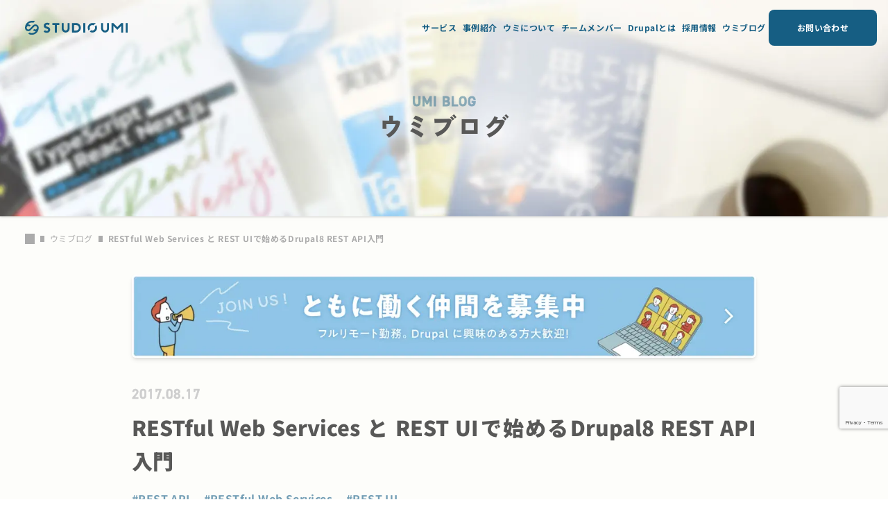

--- FILE ---
content_type: text/html; charset=utf-8
request_url: https://www.studio-umi.jp/blog/357
body_size: 11661
content:
<!DOCTYPE html><html lang="ja" class="__variable_d27823 __variable_f81819"><head><meta charSet="utf-8"/><meta name="viewport" content="width=device-width, initial-scale=1"/><link rel="preload" href="/_next/static/media/305f9a9526edf2a7-s.p.woff2" as="font" crossorigin="" type="font/woff2"/><link rel="preload" href="/_next/static/media/549bab4156a96d5b-s.p.woff2" as="font" crossorigin="" type="font/woff2"/><link rel="preload" href="/_next/static/media/a2e0af28f5cb2e3c-s.p.woff2" as="font" crossorigin="" type="font/woff2"/><link rel="preload" href="/_next/static/media/b1d9383d4590446c-s.p.woff2" as="font" crossorigin="" type="font/woff2"/><link rel="preload" as="image" imageSrcSet="/_next/image?url=%2Fimages%2Fpage-header%2Fbooks-sp.jpg&amp;w=640&amp;q=75 640w, /_next/image?url=%2Fimages%2Fpage-header%2Fbooks-sp.jpg&amp;w=750&amp;q=75 750w, /_next/image?url=%2Fimages%2Fpage-header%2Fbooks-sp.jpg&amp;w=828&amp;q=75 828w, /_next/image?url=%2Fimages%2Fpage-header%2Fbooks-sp.jpg&amp;w=1080&amp;q=75 1080w, /_next/image?url=%2Fimages%2Fpage-header%2Fbooks-sp.jpg&amp;w=1200&amp;q=75 1200w, /_next/image?url=%2Fimages%2Fpage-header%2Fbooks-sp.jpg&amp;w=1920&amp;q=75 1920w, /_next/image?url=%2Fimages%2Fpage-header%2Fbooks-sp.jpg&amp;w=2048&amp;q=75 2048w, /_next/image?url=%2Fimages%2Fpage-header%2Fbooks-sp.jpg&amp;w=3840&amp;q=75 3840w" imageSizes="100vw"/><link rel="preload" as="image" imageSrcSet="/_next/image?url=%2Fimages%2Fpage-header%2Fbooks-pc.jpg&amp;w=640&amp;q=75 640w, /_next/image?url=%2Fimages%2Fpage-header%2Fbooks-pc.jpg&amp;w=750&amp;q=75 750w, /_next/image?url=%2Fimages%2Fpage-header%2Fbooks-pc.jpg&amp;w=828&amp;q=75 828w, /_next/image?url=%2Fimages%2Fpage-header%2Fbooks-pc.jpg&amp;w=1080&amp;q=75 1080w, /_next/image?url=%2Fimages%2Fpage-header%2Fbooks-pc.jpg&amp;w=1200&amp;q=75 1200w, /_next/image?url=%2Fimages%2Fpage-header%2Fbooks-pc.jpg&amp;w=1920&amp;q=75 1920w, /_next/image?url=%2Fimages%2Fpage-header%2Fbooks-pc.jpg&amp;w=2048&amp;q=75 2048w, /_next/image?url=%2Fimages%2Fpage-header%2Fbooks-pc.jpg&amp;w=3840&amp;q=75 3840w" imageSizes="100vw"/><link rel="stylesheet" href="/_next/static/css/3d31234f2ccbf347.css" data-precedence="next"/><link rel="stylesheet" href="/_next/static/css/3acf74cfb8e92f1b.css" data-precedence="next"/><link rel="stylesheet" href="/_next/static/css/7b34796f185a0732.css" data-precedence="next"/><link rel="preload" as="script" fetchPriority="low" href="/_next/static/chunks/webpack-247b7347bee20e2e.js"/><script src="/_next/static/chunks/4bd1b696-8261c46457bd0ada.js" async=""></script><script src="/_next/static/chunks/684-5317be608c080159.js" async=""></script><script src="/_next/static/chunks/main-app-8034e8dcb40afcfb.js" async=""></script><script src="/_next/static/chunks/255-67c67edeaa79287d.js" async=""></script><script src="/_next/static/chunks/385-a176dfd260dbc89f.js" async=""></script><script src="/_next/static/chunks/211-d5c971c77ad48788.js" async=""></script><script src="/_next/static/chunks/app/error-6c00eac60da65727.js" async=""></script><script src="/_next/static/chunks/210-e09ed29be755f029.js" async=""></script><script src="/_next/static/chunks/861-afbc012a5715acd9.js" async=""></script><script src="/_next/static/chunks/app/blog/%5B...slug%5D/page-1357106969c62deb.js" async=""></script><script src="/_next/static/chunks/app/not-found-adbec5b172e1e914.js" async=""></script><link rel="preload" href="https://www.googletagmanager.com/gtm.js?id=GTM-NSP9NRTT" as="script"/><link rel="preload" href="https://www.googletagmanager.com/gtag/js?id=G-NVSQC6RMVX" as="script"/><meta name="next-size-adjust" content=""/><title>RESTful Web Services と REST UIで始めるDrupal8 REST API入門 | ウミブログ | Drupal専門の開発会社 スタジオ・ウミ</title><meta name="application-name" content="スタジオ・ウミ"/><meta name="mobile-web-app-capable" content="yes"/><meta name="apple-mobile-web-app-title" content="スタジオ・ウミ"/><meta name="apple-mobile-web-app-status-bar-style" content="default"/><meta property="og:title" content="RESTful Web Services と REST UIで始めるDrupal8 REST API入門"/><meta property="og:url" content="https://www.studio-umi.jp/blog/357"/><meta property="og:site_name" content="Drupal専門の開発会社 スタジオ・ウミ"/><meta property="og:image" content="https://www.studio-umi.jp/images/ogp/ogp04.jpg"/><meta property="og:type" content="article"/><meta name="twitter:card" content="summary_large_image"/><meta name="twitter:title" content="RESTful Web Services と REST UIで始めるDrupal8 REST API入門"/><meta name="twitter:image" content="https://www.studio-umi.jp/images/ogp/ogp04.jpg"/><link rel="icon" href="/favicon.ico" type="image/x-icon" sizes="16x16"/><link rel="apple-touch-icon" href="/apple-icon.png?1bce185ff3115130" type="image/png" sizes="256x256"/><script>document.querySelectorAll('body link[rel="icon"], body link[rel="apple-touch-icon"]').forEach(el => document.head.appendChild(el))</script><script src="/_next/static/chunks/polyfills-42372ed130431b0a.js" noModule=""></script></head><body><div hidden=""><!--$--><!--/$--></div><main><div class="grid min-h-screen"><a class="sr-only" href="#main">本文へ移動</a><header class="fixed z-50 flex h-20 w-full items-center justify-between p-6 pb-9 [container-type:inline-size] md:p-4 lg:pl-9"><a class="transition-all duration-200 ease-out hover:opacity-60" href="/"><img alt="STUDIO UMI" loading="lazy" width="148" height="20" decoding="async" data-nimg="1" style="color:transparent" src="/images/logo.svg"/></a><button class="p-3 transition-all lg:hidden opacity-100"><img alt="メニュー" loading="lazy" width="20" height="20" decoding="async" data-nimg="1" style="color:transparent" src="/images/icon/menu.svg"/></button><nav class="hidden items-center gap-3 lg:flex lg:gap-7"><div class="flex lg:gap-4"><a class="p-1 font-sans text-xs font-bold leading-snug tracking-wider text-blue-900 transition-all duration-200 ease-out hover:opacity-60" href="/services">サービス</a><a class="p-1 font-sans text-xs font-bold leading-snug tracking-wider text-blue-900 transition-all duration-200 ease-out hover:opacity-60" href="/portfolio">事例紹介</a><a class="p-1 font-sans text-xs font-bold leading-snug tracking-wider text-blue-900 transition-all duration-200 ease-out hover:opacity-60" href="/about">ウミについて</a><a class="p-1 font-sans text-xs font-bold leading-snug tracking-wider text-blue-900 transition-all duration-200 ease-out hover:opacity-60" href="/about/team">チームメンバー</a><a class="p-1 font-sans text-xs font-bold leading-snug tracking-wider text-blue-900 transition-all duration-200 ease-out hover:opacity-60" href="/drupal">Drupalとは</a><a class="p-1 font-sans text-xs font-bold leading-snug tracking-wider text-blue-900 transition-all duration-200 ease-out hover:opacity-60" href="/recruit">採用情報</a><a class="p-1 font-sans text-xs font-bold leading-snug tracking-wider text-blue-900 transition-all duration-200 ease-out hover:opacity-60" href="/blog">ウミブログ</a></div><a class="flex h-13 w-39 items-center justify-center rounded-lg bg-blue-900 font-sans text-xs font-bold leading-none tracking-wide text-white transition-all duration-200 ease-out hover:opacity-80" href="/contact">お問い合わせ</a></nav></header><div><div class="fixed z-50 h-screen w-full overflow-hidden bg-[url(/images/bg-hamburger-menu.png)] transition-[visibility,opacity] invisible opacity-0"></div><div class="fixed z-50 w-full overflow-auto bg-yellow-400/95 pb-15 transition-[opacity,right,top,visibility] md:h-screen md:w-134 md:pl-23 invisible -top-7 opacity-0 md:-right-7 md:top-0"><a class="absolute left-6 top-6 block transition-opacity hover:opacity-60 md:hidden" href="/"><img alt="STUDIO UMI" loading="lazy" width="148" height="20" decoding="async" data-nimg="1" class="" style="color:transparent" src="/images/logo.svg"/></a><button class="absolute right-6 top-4 p-3 transition-opacity hover:opacity-60 md:right-5 lg:right-6"><img alt="閉じる" loading="lazy" width="18" height="16" decoding="async" data-nimg="1" style="color:transparent" src="/images/icon/close.svg"/></button><nav class="relative mt-28 transition-[left,opacity] md:mt-32"><ul class="mx-auto flex h-66 max-w-73 flex-col flex-wrap gap-10 pl-5 md:h-90 md:max-w-full md:gap-x-0 md:gap-y-10 md:pl-0"><li><a class="w-fit font-sans tracking-wider text-blue-900 transition hover:opacity-60 block text-sm font-bold leading-snug" href="/">トップページ</a><ul></ul></li><li><a class="w-fit font-sans tracking-wider text-blue-900 transition hover:opacity-60 block text-sm font-bold leading-snug" href="/services">サービス</a><ul><li><a class="w-fit font-sans tracking-wider text-blue-900 transition hover:opacity-60 relative mt-5 hidden pl-7 text-xs font-normal leading-snug before:absolute before:left-2 before:top-2 before:inline-block before:h-px before:w-3 before:bg-blue-900 before:opacity-60 md:block" href="/services/drupal-development">Drupalサイト開発</a></li><li><a class="w-fit font-sans tracking-wider text-blue-900 transition hover:opacity-60 relative mt-5 hidden pl-7 text-xs font-normal leading-snug before:absolute before:left-2 before:top-2 before:inline-block before:h-px before:w-3 before:bg-blue-900 before:opacity-60 md:block" href="/services/drupal-consulting">Drupal導入支援</a></li><li><a class="w-fit font-sans tracking-wider text-blue-900 transition hover:opacity-60 relative mt-5 hidden pl-7 text-xs font-normal leading-snug before:absolute before:left-2 before:top-2 before:inline-block before:h-px before:w-3 before:bg-blue-900 before:opacity-60 md:block" href="/services/drupal-support">保守・運用</a></li></ul></li><li><a class="w-fit font-sans tracking-wider text-blue-900 transition hover:opacity-60 block text-sm font-bold leading-snug" href="/portfolio">事例紹介</a><ul></ul></li><li><a class="w-fit font-sans tracking-wider text-blue-900 transition hover:opacity-60 block text-sm font-bold leading-snug" href="/about">ウミについて</a><ul><li><a class="w-fit font-sans tracking-wider text-blue-900 transition hover:opacity-60 relative mt-5 hidden pl-7 text-xs font-normal leading-snug before:absolute before:left-2 before:top-2 before:inline-block before:h-px before:w-3 before:bg-blue-900 before:opacity-60 md:block" href="/about/download">会社案内ダウンロード<br/>フォーム</a></li></ul></li><li><a class="w-fit font-sans tracking-wider text-blue-900 transition hover:opacity-60 block text-sm font-bold leading-snug" href="/about/team">チームメンバー</a><ul></ul></li><li><a class="w-fit font-sans tracking-wider text-blue-900 transition hover:opacity-60 block text-sm font-bold leading-snug" href="/drupal">Drupalとは</a><ul></ul></li><li><a class="w-fit font-sans tracking-wider text-blue-900 transition hover:opacity-60 block text-sm font-bold leading-snug" href="/recruit">採用情報</a><ul><li><a class="w-fit font-sans tracking-wider text-blue-900 transition hover:opacity-60 relative mt-5 hidden pl-7 text-xs font-normal leading-snug before:absolute before:left-2 before:top-2 before:inline-block before:h-px before:w-3 before:bg-blue-900 before:opacity-60 md:block" href="/recruit/application">エントリーフォーム</a></li></ul></li><li><a class="w-fit font-sans tracking-wider text-blue-900 transition hover:opacity-60 block text-sm font-bold leading-snug" href="/blog">ウミブログ</a><ul></ul></li><li><a class="w-fit font-sans tracking-wider text-blue-900 transition hover:opacity-60 block text-sm font-bold leading-snug" href="/information">お知らせ</a><ul></ul></li></ul><a class="mx-auto mt-20 flex h-14 w-73 items-center justify-center rounded-lg bg-blue-900 font-sans text-sm font-bold leading-none tracking-wider text-white transition-opacity hover:opacity-80 md:mx-0 md:mt-12" href="/contact">お問い合わせはこちら</a><div class="mt-12 flex justify-center gap-x-10 md:mt-10 md:justify-start"><a target="_blank" class="h-8 w-[31px] bg-blue-900 opacity-40 transition-opacity [mask-image:url(&#x27;/images/icon/x.svg&#x27;)] [mask-repeat:no-repeat] [mask-size:cover] hover:opacity-[0.24] md:size-[22px]" href="https://twitter.com/StudioUmiJp"></a><a target="_blank" class="size-[31px] bg-blue-900 opacity-40 transition-opacity [mask-repeat:no-repeat] [mask-size:cover] [mask-image:url(&#x27;/images/icon/rss.svg&#x27;)] hover:opacity-[0.24] md:size-[22px]" href="/rss.xml"></a></div></nav></div></div><main id="main" class="overflow-hidden [container-type:inline-size] bg-yellow-100"><div class="flex drop-shadow-sm md:drop-shadow"><div><div class="relative h-54 w-[100cqi] md:h-78"><img alt="" loading="eager" width="375" height="216" decoding="async" data-nimg="1" class="size-full object-cover object-[center_70%] md:hidden" style="color:transparent" sizes="100vw" srcSet="/_next/image?url=%2Fimages%2Fpage-header%2Fbooks-sp.jpg&amp;w=640&amp;q=75 640w, /_next/image?url=%2Fimages%2Fpage-header%2Fbooks-sp.jpg&amp;w=750&amp;q=75 750w, /_next/image?url=%2Fimages%2Fpage-header%2Fbooks-sp.jpg&amp;w=828&amp;q=75 828w, /_next/image?url=%2Fimages%2Fpage-header%2Fbooks-sp.jpg&amp;w=1080&amp;q=75 1080w, /_next/image?url=%2Fimages%2Fpage-header%2Fbooks-sp.jpg&amp;w=1200&amp;q=75 1200w, /_next/image?url=%2Fimages%2Fpage-header%2Fbooks-sp.jpg&amp;w=1920&amp;q=75 1920w, /_next/image?url=%2Fimages%2Fpage-header%2Fbooks-sp.jpg&amp;w=2048&amp;q=75 2048w, /_next/image?url=%2Fimages%2Fpage-header%2Fbooks-sp.jpg&amp;w=3840&amp;q=75 3840w" src="/_next/image?url=%2Fimages%2Fpage-header%2Fbooks-sp.jpg&amp;w=3840&amp;q=75"/><img alt="" loading="eager" width="1440" height="312" decoding="async" data-nimg="1" class="hidden size-full object-cover md:block" style="color:transparent" sizes="100vw" srcSet="/_next/image?url=%2Fimages%2Fpage-header%2Fbooks-pc.jpg&amp;w=640&amp;q=75 640w, /_next/image?url=%2Fimages%2Fpage-header%2Fbooks-pc.jpg&amp;w=750&amp;q=75 750w, /_next/image?url=%2Fimages%2Fpage-header%2Fbooks-pc.jpg&amp;w=828&amp;q=75 828w, /_next/image?url=%2Fimages%2Fpage-header%2Fbooks-pc.jpg&amp;w=1080&amp;q=75 1080w, /_next/image?url=%2Fimages%2Fpage-header%2Fbooks-pc.jpg&amp;w=1200&amp;q=75 1200w, /_next/image?url=%2Fimages%2Fpage-header%2Fbooks-pc.jpg&amp;w=1920&amp;q=75 1920w, /_next/image?url=%2Fimages%2Fpage-header%2Fbooks-pc.jpg&amp;w=2048&amp;q=75 2048w, /_next/image?url=%2Fimages%2Fpage-header%2Fbooks-pc.jpg&amp;w=3840&amp;q=75 3840w" src="/_next/image?url=%2Fimages%2Fpage-header%2Fbooks-pc.jpg&amp;w=3840&amp;q=75"/><div class="absolute left-0 top-22 flex w-full flex-col items-center gap-2 md:top-33 md:gap-3"><span class="font-din text-sm font-semibold leading-none tracking-wider text-blue-900 opacity-45 stroke-text-0.2 md:text-xl md:stroke-text-0.5">UMI BLOG</span><span class="font-zen text-2xl font-black leading-snug tracking-wider text-gray-900 md:text-4xl">ウミブログ</span></div></div></div></div><nav class="px-3 pb-9 pt-3 md:px-7 md:py-4"><ol class="flex items-center md:gap-2"><li><a class="block p-2 transition-all duration-200 ease-out hover:opacity-60" aria-label="ホーム" href="/"><span class="block size-[14px] before:block before:size-full before:bg-gray-400 before:[mask-image:url(&#x27;/images/icon/logo.svg&#x27;)] before:[mask-repeat:no-repeat] before:[mask-size:contain] md:h-[15px] md:w-[14px]" aria-hidden="true"></span></a></li><li class="flex items-center before:h-[8px] before:w-[5px] before:bg-gray-400 before:[mask-image:url(&#x27;/images/icon/arrow.svg&#x27;)] before:[mask-repeat:no-repeat] before:[mask-size:contain] last:flex-1 md:gap-2 md:before:h-[9px] md:before:w-[6px]"><a class="z-0 flex-1 truncate p-2 font-sans text-xs font-normal leading-snug tracking-wide text-gray-400 [li:last-child_&amp;]:w-1 [li:last-child_&amp;]:font-bold [li:last-child_&amp;]:tracking-wider transition-all duration-200 ease-out hover:opacity-60" href="/blog">ウミブログ</a></li><li class="flex items-center before:h-[8px] before:w-[5px] before:bg-gray-400 before:[mask-image:url(&#x27;/images/icon/arrow.svg&#x27;)] before:[mask-repeat:no-repeat] before:[mask-size:contain] last:flex-1 md:gap-2 md:before:h-[9px] md:before:w-[6px]"><span class="z-0 flex-1 truncate p-2 font-sans text-xs font-normal leading-snug tracking-wide text-gray-400 [li:last-child_&amp;]:w-1 [li:last-child_&amp;]:font-bold [li:last-child_&amp;]:tracking-wider">RESTful Web Services と REST UIで始めるDrupal8 REST API入門</span></li></ol></nav><article class="mx-auto box-content max-w-225 px-6 pb-24 md:mt-5 md:pb-29"><div class="mb-10"><a id="recruit-banner" class="block rounded-md shadow-md transition-opacity hover:opacity-80" href="/recruit"><img alt="ともに働く仲間を募集中 フルリモート勤務。Drupal に興味のある方大歓迎！" loading="lazy" width="719" height="352" decoding="async" data-nimg="1" class="w-full md:hidden" style="color:transparent" sizes="(max-width: 767px) calc(100vw - 48px), 719px" srcSet="/_next/image?url=%2Fimages%2Fblog%2Fbnr-sp.png&amp;w=16&amp;q=75 16w, /_next/image?url=%2Fimages%2Fblog%2Fbnr-sp.png&amp;w=32&amp;q=75 32w, /_next/image?url=%2Fimages%2Fblog%2Fbnr-sp.png&amp;w=48&amp;q=75 48w, /_next/image?url=%2Fimages%2Fblog%2Fbnr-sp.png&amp;w=64&amp;q=75 64w, /_next/image?url=%2Fimages%2Fblog%2Fbnr-sp.png&amp;w=96&amp;q=75 96w, /_next/image?url=%2Fimages%2Fblog%2Fbnr-sp.png&amp;w=128&amp;q=75 128w, /_next/image?url=%2Fimages%2Fblog%2Fbnr-sp.png&amp;w=256&amp;q=75 256w, /_next/image?url=%2Fimages%2Fblog%2Fbnr-sp.png&amp;w=384&amp;q=75 384w, /_next/image?url=%2Fimages%2Fblog%2Fbnr-sp.png&amp;w=640&amp;q=75 640w, /_next/image?url=%2Fimages%2Fblog%2Fbnr-sp.png&amp;w=750&amp;q=75 750w, /_next/image?url=%2Fimages%2Fblog%2Fbnr-sp.png&amp;w=828&amp;q=75 828w, /_next/image?url=%2Fimages%2Fblog%2Fbnr-sp.png&amp;w=1080&amp;q=75 1080w, /_next/image?url=%2Fimages%2Fblog%2Fbnr-sp.png&amp;w=1200&amp;q=75 1200w, /_next/image?url=%2Fimages%2Fblog%2Fbnr-sp.png&amp;w=1920&amp;q=75 1920w, /_next/image?url=%2Fimages%2Fblog%2Fbnr-sp.png&amp;w=2048&amp;q=75 2048w, /_next/image?url=%2Fimages%2Fblog%2Fbnr-sp.png&amp;w=3840&amp;q=75 3840w" src="/_next/image?url=%2Fimages%2Fblog%2Fbnr-sp.png&amp;w=3840&amp;q=75"/><img alt="ともに働く仲間を募集中 フルリモート勤務。Drupal に興味のある方大歓迎！" loading="lazy" width="900" height="120" decoding="async" data-nimg="1" class="hidden w-full md:block" style="color:transparent" srcSet="/_next/image?url=%2Fimages%2Fblog%2Fbnr.png&amp;w=1080&amp;q=75 1x, /_next/image?url=%2Fimages%2Fblog%2Fbnr.png&amp;w=1920&amp;q=75 2x" src="/_next/image?url=%2Fimages%2Fblog%2Fbnr.png&amp;w=1920&amp;q=75"/></a></div><time class="font-din text-lg font-semibold leading-none tracking-wider text-gray-200 stroke-text-0.3 md:text-xl md:leading-none" dateTime="2017-08-17">2017.08.17</time><h1 class="mt-3 font-sans text-2xl font-black leading-relaxed tracking-wide text-gray-900 md:text-justify md:text-3xl md:leading-relaxed md:tracking-normal">RESTful Web Services と REST UIで始めるDrupal8 REST API入門</h1><ul class="mt-5 flex flex-wrap"><li class="mr-5 font-sans text-base font-bold leading-snug tracking-wide text-blue-500"><a class="hover:opacity-60" href="/blog/term/78"><span>#<!-- -->REST API</span></a></li><li class="mr-5 font-sans text-base font-bold leading-snug tracking-wide text-blue-500"><a class="hover:opacity-60" href="/blog/term/86"><span>#<!-- -->RESTful Web Services</span></a></li><li class="mr-5 font-sans text-base font-bold leading-snug tracking-wide text-blue-500"><a class="hover:opacity-60" href="/blog/term/87"><span>#<!-- -->REST UI</span></a></li></ul><a class="flex items-center gap-3 pt-5 hover:opacity-60" href="/about/team/kobayashi-motoki"><img alt="" loading="lazy" width="66" height="66" decoding="async" data-nimg="1" class="size-10 rounded-full" style="color:transparent" srcSet="/_next/image?url=http%3A%2F%2Fdrupal.studio-umi.jp%2Fsites%2Fdefault%2Ffiles%2Fpictures%2Fkobayashi.png&amp;w=96&amp;q=75 1x, /_next/image?url=http%3A%2F%2Fdrupal.studio-umi.jp%2Fsites%2Fdefault%2Ffiles%2Fpictures%2Fkobayashi.png&amp;w=256&amp;q=75 2x" src="/_next/image?url=http%3A%2F%2Fdrupal.studio-umi.jp%2Fsites%2Fdefault%2Ffiles%2Fpictures%2Fkobayashi.png&amp;w=256&amp;q=75"/><span class="font-sans text-sm font-bold leading-snug tracking-normal text-gray-900">小林 基樹</span></a><div class="mt-10"><img alt="" loading="lazy" width="900" height="450" decoding="async" data-nimg="1" class="mb-10 aspect-[2/1] w-full object-cover" style="color:transparent" srcSet="/_next/image?url=http%3A%2F%2Fdrupal.studio-umi.jp%2Fsites%2Fdefault%2Ffiles%2Fblog%2Fdrupal8-rest-api-beginner.jpg&amp;w=1080&amp;q=75 1x, /_next/image?url=http%3A%2F%2Fdrupal.studio-umi.jp%2Fsites%2Fdefault%2Ffiles%2Fblog%2Fdrupal8-rest-api-beginner.jpg&amp;w=1920&amp;q=75 2x" src="/_next/image?url=http%3A%2F%2Fdrupal.studio-umi.jp%2Fsites%2Fdefault%2Ffiles%2Fblog%2Fdrupal8-rest-api-beginner.jpg&amp;w=1920&amp;q=75"/><div class="[&amp;&gt;*:first-child]:mt-0 [&amp;&gt;*:last-child]:mb-0"><p class="my-5 font-sans text-base leading-loose tracking-tight text-gray-900 md:text-justify md:tracking-wide">Drupal8では<a class="group font-bold text-blue-700 underline decoration-blue-700 visited:text-blue-500 visited:decoration-blue-500 hover:text-blue-500 hover:no-underline focus:no-underline active:no-underline" target="_blank" href="https://www.ostraining.com/blog/drupal/what-is-headless-drupal/">headless Drupal<img alt="外部リンク" loading="lazy" width="14" height="14" decoding="async" data-nimg="1" class="relative -top-0.5 mx-1 inline-block group-hover:opacity-80" style="color:transparent" src="/images/icon/external.svg"/></a>という話題もあるように、簡単にREST APIを定義できる機能があります。<br/>
<code class="rounded-sm bg-gray-500 px-1 pb-px pt-1 font-mono text-base font-normal leading-loose tracking-normal text-white md:text-justify">RESTful Web Services</code> と <code class="rounded-sm bg-gray-500 px-1 pb-px pt-1 font-mono text-base font-normal leading-loose tracking-normal text-white md:text-justify">REST UI</code> の2つのモジュールを利用し、GUIよりREST APIを定義する方法をご説明します。</p>

<ol class="pl-6 [&amp;_&amp;]:pt-3 list-decimal [&amp;_&amp;]:list-[lower-alpha] [&amp;_&amp;_&amp;]:list-[lower-roman] my-10 [&amp;_&amp;]:my-0">
<li class="font-sans text-base font-normal leading-relaxed tracking-tight text-gray-900 md:tracking-wide [&amp;+&amp;]:pt-3"><p class="my-5 font-sans text-base leading-loose tracking-tight text-gray-900 md:text-justify md:tracking-wide">REST UI モジュールのダウンロード</p>

<p class="my-5 font-sans text-base leading-loose tracking-tight text-gray-900 md:text-justify md:tracking-wide"><a class="group font-bold text-blue-700 underline decoration-blue-700 visited:text-blue-500 visited:decoration-blue-500 hover:text-blue-500 hover:no-underline focus:no-underline active:no-underline" target="_blank" href="https://www.drupal.org/project/restui">REST UI<img alt="外部リンク" loading="lazy" width="14" height="14" decoding="async" data-nimg="1" class="relative -top-0.5 mx-1 inline-block group-hover:opacity-80" style="color:transparent" src="/images/icon/external.svg"/></a> モジュールはコアに組み込まれていない為、ダウンロードする必要があります。</p></li>
<li class="font-sans text-base font-normal leading-relaxed tracking-tight text-gray-900 md:tracking-wide [&amp;+&amp;]:pt-3"><p class="my-5 font-sans text-base leading-loose tracking-tight text-gray-900 md:text-justify md:tracking-wide"><code class="rounded-sm bg-gray-500 px-1 pb-px pt-1 font-mono text-base font-normal leading-loose tracking-normal text-white md:text-justify">RESTful Web Services</code> と <code class="rounded-sm bg-gray-500 px-1 pb-px pt-1 font-mono text-base font-normal leading-loose tracking-normal text-white md:text-justify">REST UI</code> モジュールの有効化</p>

<p class="my-5 font-sans text-base leading-loose tracking-tight text-gray-900 md:text-justify md:tracking-wide">APIを提供する <code class="rounded-sm bg-gray-500 px-1 pb-px pt-1 font-mono text-base font-normal leading-loose tracking-normal text-white md:text-justify">RESTful Web Services</code> モジュールとGUIよりREST APIの設定を行う <code class="rounded-sm bg-gray-500 px-1 pb-px pt-1 font-mono text-base font-normal leading-loose tracking-normal text-white md:text-justify">REST UI</code> モジュールを有効化します。</p>

<p class="my-5 font-sans text-base leading-loose tracking-tight text-gray-900 md:text-justify md:tracking-wide"><img alt="RESTUI_1.png" loading="lazy" decoding="async" data-nimg="fill" class="!relative object-contain mb-5 mt-10 md:mb-10 [figure_&amp;]:m-0" style="position:absolute;height:100%;width:100%;left:0;top:0;right:0;bottom:0;color:transparent" sizes="(max-width: 1023px) 100vw, 900px" srcSet="/_next/image?url=http%3A%2F%2Fdrupal.studio-umi.jp%2Fsites%2Fdefault%2Ffiles%2Fblog%2FRESTUI_1.png&amp;w=640&amp;q=75 640w, /_next/image?url=http%3A%2F%2Fdrupal.studio-umi.jp%2Fsites%2Fdefault%2Ffiles%2Fblog%2FRESTUI_1.png&amp;w=750&amp;q=75 750w, /_next/image?url=http%3A%2F%2Fdrupal.studio-umi.jp%2Fsites%2Fdefault%2Ffiles%2Fblog%2FRESTUI_1.png&amp;w=828&amp;q=75 828w, /_next/image?url=http%3A%2F%2Fdrupal.studio-umi.jp%2Fsites%2Fdefault%2Ffiles%2Fblog%2FRESTUI_1.png&amp;w=1080&amp;q=75 1080w, /_next/image?url=http%3A%2F%2Fdrupal.studio-umi.jp%2Fsites%2Fdefault%2Ffiles%2Fblog%2FRESTUI_1.png&amp;w=1200&amp;q=75 1200w, /_next/image?url=http%3A%2F%2Fdrupal.studio-umi.jp%2Fsites%2Fdefault%2Ffiles%2Fblog%2FRESTUI_1.png&amp;w=1920&amp;q=75 1920w, /_next/image?url=http%3A%2F%2Fdrupal.studio-umi.jp%2Fsites%2Fdefault%2Ffiles%2Fblog%2FRESTUI_1.png&amp;w=2048&amp;q=75 2048w, /_next/image?url=http%3A%2F%2Fdrupal.studio-umi.jp%2Fsites%2Fdefault%2Ffiles%2Fblog%2FRESTUI_1.png&amp;w=3840&amp;q=75 3840w" src="/_next/image?url=http%3A%2F%2Fdrupal.studio-umi.jp%2Fsites%2Fdefault%2Ffiles%2Fblog%2FRESTUI_1.png&amp;w=3840&amp;q=75"/></p></li>
<li class="font-sans text-base font-normal leading-relaxed tracking-tight text-gray-900 md:tracking-wide [&amp;+&amp;]:pt-3"><p class="my-5 font-sans text-base leading-loose tracking-tight text-gray-900 md:text-justify md:tracking-wide">REST API の設定</p>

<p class="my-5 font-sans text-base leading-loose tracking-tight text-gray-900 md:text-justify md:tracking-wide">モジュールを有効化すると、環境設定のウェブサービスに「REST」という項目が現れます。</p>

<p class="my-5 font-sans text-base leading-loose tracking-tight text-gray-900 md:text-justify md:tracking-wide"><img alt="RESTUI_2.png" loading="lazy" decoding="async" data-nimg="fill" class="!relative object-contain mb-5 mt-10 md:mb-10 [figure_&amp;]:m-0" style="position:absolute;height:100%;width:100%;left:0;top:0;right:0;bottom:0;color:transparent" sizes="(max-width: 1023px) 100vw, 900px" srcSet="/_next/image?url=http%3A%2F%2Fdrupal.studio-umi.jp%2Fsites%2Fdefault%2Ffiles%2Fblog%2FRESTUI_2.png&amp;w=640&amp;q=75 640w, /_next/image?url=http%3A%2F%2Fdrupal.studio-umi.jp%2Fsites%2Fdefault%2Ffiles%2Fblog%2FRESTUI_2.png&amp;w=750&amp;q=75 750w, /_next/image?url=http%3A%2F%2Fdrupal.studio-umi.jp%2Fsites%2Fdefault%2Ffiles%2Fblog%2FRESTUI_2.png&amp;w=828&amp;q=75 828w, /_next/image?url=http%3A%2F%2Fdrupal.studio-umi.jp%2Fsites%2Fdefault%2Ffiles%2Fblog%2FRESTUI_2.png&amp;w=1080&amp;q=75 1080w, /_next/image?url=http%3A%2F%2Fdrupal.studio-umi.jp%2Fsites%2Fdefault%2Ffiles%2Fblog%2FRESTUI_2.png&amp;w=1200&amp;q=75 1200w, /_next/image?url=http%3A%2F%2Fdrupal.studio-umi.jp%2Fsites%2Fdefault%2Ffiles%2Fblog%2FRESTUI_2.png&amp;w=1920&amp;q=75 1920w, /_next/image?url=http%3A%2F%2Fdrupal.studio-umi.jp%2Fsites%2Fdefault%2Ffiles%2Fblog%2FRESTUI_2.png&amp;w=2048&amp;q=75 2048w, /_next/image?url=http%3A%2F%2Fdrupal.studio-umi.jp%2Fsites%2Fdefault%2Ffiles%2Fblog%2FRESTUI_2.png&amp;w=3840&amp;q=75 3840w" src="/_next/image?url=http%3A%2F%2Fdrupal.studio-umi.jp%2Fsites%2Fdefault%2Ffiles%2Fblog%2FRESTUI_2.png&amp;w=3840&amp;q=75"/></p>

<p class="my-5 font-sans text-base leading-loose tracking-tight text-gray-900 md:text-justify md:tracking-wide">REST resources画面では、以下のようにAPIとして利用可能な一覧が表示されます。</p>

<p class="my-5 font-sans text-base leading-loose tracking-tight text-gray-900 md:text-justify md:tracking-wide"><img alt="RESTUI_3.png" loading="lazy" decoding="async" data-nimg="fill" class="!relative object-contain mb-5 mt-10 md:mb-10 [figure_&amp;]:m-0" style="position:absolute;height:100%;width:100%;left:0;top:0;right:0;bottom:0;color:transparent" sizes="(max-width: 1023px) 100vw, 900px" srcSet="/_next/image?url=http%3A%2F%2Fdrupal.studio-umi.jp%2Fsites%2Fdefault%2Ffiles%2Fblog%2FRESTUI_3.png&amp;w=640&amp;q=75 640w, /_next/image?url=http%3A%2F%2Fdrupal.studio-umi.jp%2Fsites%2Fdefault%2Ffiles%2Fblog%2FRESTUI_3.png&amp;w=750&amp;q=75 750w, /_next/image?url=http%3A%2F%2Fdrupal.studio-umi.jp%2Fsites%2Fdefault%2Ffiles%2Fblog%2FRESTUI_3.png&amp;w=828&amp;q=75 828w, /_next/image?url=http%3A%2F%2Fdrupal.studio-umi.jp%2Fsites%2Fdefault%2Ffiles%2Fblog%2FRESTUI_3.png&amp;w=1080&amp;q=75 1080w, /_next/image?url=http%3A%2F%2Fdrupal.studio-umi.jp%2Fsites%2Fdefault%2Ffiles%2Fblog%2FRESTUI_3.png&amp;w=1200&amp;q=75 1200w, /_next/image?url=http%3A%2F%2Fdrupal.studio-umi.jp%2Fsites%2Fdefault%2Ffiles%2Fblog%2FRESTUI_3.png&amp;w=1920&amp;q=75 1920w, /_next/image?url=http%3A%2F%2Fdrupal.studio-umi.jp%2Fsites%2Fdefault%2Ffiles%2Fblog%2FRESTUI_3.png&amp;w=2048&amp;q=75 2048w, /_next/image?url=http%3A%2F%2Fdrupal.studio-umi.jp%2Fsites%2Fdefault%2Ffiles%2Fblog%2FRESTUI_3.png&amp;w=3840&amp;q=75 3840w" src="/_next/image?url=http%3A%2F%2Fdrupal.studio-umi.jp%2Fsites%2Fdefault%2Ffiles%2Fblog%2FRESTUI_3.png&amp;w=3840&amp;q=75"/></p></li>
<li class="font-sans text-base font-normal leading-relaxed tracking-tight text-gray-900 md:tracking-wide [&amp;+&amp;]:pt-3"><p class="my-5 font-sans text-base leading-loose tracking-tight text-gray-900 md:text-justify md:tracking-wide">ユーザ情報取得APIの利用</p>

<p class="my-5 font-sans text-base leading-loose tracking-tight text-gray-900 md:text-justify md:tracking-wide">今回はユーザー情報を取得するAPIを試してみます。<br/>
まず、APIを有効化し受け付けるメソッドは <code class="rounded-sm bg-gray-500 px-1 pb-px pt-1 font-mono text-base font-normal leading-loose tracking-normal text-white md:text-justify">GET</code> 受け付けるリクエスト形式は <code class="rounded-sm bg-gray-500 px-1 pb-px pt-1 font-mono text-base font-normal leading-loose tracking-normal text-white md:text-justify">json</code> 認証は <code class="rounded-sm bg-gray-500 px-1 pb-px pt-1 font-mono text-base font-normal leading-loose tracking-normal text-white md:text-justify">cookie</code> を選択します。</p>

<p class="my-5 font-sans text-base leading-loose tracking-tight text-gray-900 md:text-justify md:tracking-wide"><img alt="RESTUI_4.png" loading="lazy" decoding="async" data-nimg="fill" class="!relative object-contain mb-5 mt-10 md:mb-10 [figure_&amp;]:m-0" style="position:absolute;height:100%;width:100%;left:0;top:0;right:0;bottom:0;color:transparent" sizes="(max-width: 1023px) 100vw, 900px" srcSet="/_next/image?url=http%3A%2F%2Fdrupal.studio-umi.jp%2Fsites%2Fdefault%2Ffiles%2Fblog%2FRESTUI_4.png&amp;w=640&amp;q=75 640w, /_next/image?url=http%3A%2F%2Fdrupal.studio-umi.jp%2Fsites%2Fdefault%2Ffiles%2Fblog%2FRESTUI_4.png&amp;w=750&amp;q=75 750w, /_next/image?url=http%3A%2F%2Fdrupal.studio-umi.jp%2Fsites%2Fdefault%2Ffiles%2Fblog%2FRESTUI_4.png&amp;w=828&amp;q=75 828w, /_next/image?url=http%3A%2F%2Fdrupal.studio-umi.jp%2Fsites%2Fdefault%2Ffiles%2Fblog%2FRESTUI_4.png&amp;w=1080&amp;q=75 1080w, /_next/image?url=http%3A%2F%2Fdrupal.studio-umi.jp%2Fsites%2Fdefault%2Ffiles%2Fblog%2FRESTUI_4.png&amp;w=1200&amp;q=75 1200w, /_next/image?url=http%3A%2F%2Fdrupal.studio-umi.jp%2Fsites%2Fdefault%2Ffiles%2Fblog%2FRESTUI_4.png&amp;w=1920&amp;q=75 1920w, /_next/image?url=http%3A%2F%2Fdrupal.studio-umi.jp%2Fsites%2Fdefault%2Ffiles%2Fblog%2FRESTUI_4.png&amp;w=2048&amp;q=75 2048w, /_next/image?url=http%3A%2F%2Fdrupal.studio-umi.jp%2Fsites%2Fdefault%2Ffiles%2Fblog%2FRESTUI_4.png&amp;w=3840&amp;q=75 3840w" src="/_next/image?url=http%3A%2F%2Fdrupal.studio-umi.jp%2Fsites%2Fdefault%2Ffiles%2Fblog%2FRESTUI_4.png&amp;w=3840&amp;q=75"/></p>

<p class="my-5 font-sans text-base leading-loose tracking-tight text-gray-900 md:text-justify md:tracking-wide">有効化するとRESTの一覧の <code class="rounded-sm bg-gray-500 px-1 pb-px pt-1 font-mono text-base font-normal leading-loose tracking-normal text-white md:text-justify">有効</code> に先ほど設定した内容が表示されます。<br/>
設定は以上で終わりです。GUIで設定可能なので、簡単ですね！</p>

<p class="my-5 font-sans text-base leading-loose tracking-tight text-gray-900 md:text-justify md:tracking-wide"><img alt="RESTUI_5.png" loading="lazy" decoding="async" data-nimg="fill" class="!relative object-contain mb-5 mt-10 md:mb-10 [figure_&amp;]:m-0" style="position:absolute;height:100%;width:100%;left:0;top:0;right:0;bottom:0;color:transparent" sizes="(max-width: 1023px) 100vw, 900px" srcSet="/_next/image?url=http%3A%2F%2Fdrupal.studio-umi.jp%2Fsites%2Fdefault%2Ffiles%2Fblog%2FRESTUI_5.png&amp;w=640&amp;q=75 640w, /_next/image?url=http%3A%2F%2Fdrupal.studio-umi.jp%2Fsites%2Fdefault%2Ffiles%2Fblog%2FRESTUI_5.png&amp;w=750&amp;q=75 750w, /_next/image?url=http%3A%2F%2Fdrupal.studio-umi.jp%2Fsites%2Fdefault%2Ffiles%2Fblog%2FRESTUI_5.png&amp;w=828&amp;q=75 828w, /_next/image?url=http%3A%2F%2Fdrupal.studio-umi.jp%2Fsites%2Fdefault%2Ffiles%2Fblog%2FRESTUI_5.png&amp;w=1080&amp;q=75 1080w, /_next/image?url=http%3A%2F%2Fdrupal.studio-umi.jp%2Fsites%2Fdefault%2Ffiles%2Fblog%2FRESTUI_5.png&amp;w=1200&amp;q=75 1200w, /_next/image?url=http%3A%2F%2Fdrupal.studio-umi.jp%2Fsites%2Fdefault%2Ffiles%2Fblog%2FRESTUI_5.png&amp;w=1920&amp;q=75 1920w, /_next/image?url=http%3A%2F%2Fdrupal.studio-umi.jp%2Fsites%2Fdefault%2Ffiles%2Fblog%2FRESTUI_5.png&amp;w=2048&amp;q=75 2048w, /_next/image?url=http%3A%2F%2Fdrupal.studio-umi.jp%2Fsites%2Fdefault%2Ffiles%2Fblog%2FRESTUI_5.png&amp;w=3840&amp;q=75 3840w" src="/_next/image?url=http%3A%2F%2Fdrupal.studio-umi.jp%2Fsites%2Fdefault%2Ffiles%2Fblog%2FRESTUI_5.png&amp;w=3840&amp;q=75"/></p>

<p class="my-5 font-sans text-base leading-loose tracking-tight text-gray-900 md:text-justify md:tracking-wide">実際にAPIを叩いてみると、以下のようにJSONが取得できます。<br/>
URLは <code class="rounded-sm bg-gray-500 px-1 pb-px pt-1 font-mono text-base font-normal leading-loose tracking-normal text-white md:text-justify">http://example.com/user/1?_format=json</code> という形式になります。(<code class="rounded-sm bg-gray-500 px-1 pb-px pt-1 font-mono text-base font-normal leading-loose tracking-normal text-white md:text-justify">_format=json</code> のGETパラメータを忘れるとエラーになりますので注意しましょう)</p>

<p class="my-5 font-sans text-base leading-loose tracking-tight text-gray-900 md:text-justify md:tracking-wide"><img alt="RESTUI_6.png" loading="lazy" decoding="async" data-nimg="fill" class="!relative object-contain mb-5 mt-10 md:mb-10 [figure_&amp;]:m-0" style="position:absolute;height:100%;width:100%;left:0;top:0;right:0;bottom:0;color:transparent" sizes="(max-width: 1023px) 100vw, 900px" srcSet="/_next/image?url=http%3A%2F%2Fdrupal.studio-umi.jp%2Fsites%2Fdefault%2Ffiles%2Fblog%2FRESTUI_6.png&amp;w=640&amp;q=75 640w, /_next/image?url=http%3A%2F%2Fdrupal.studio-umi.jp%2Fsites%2Fdefault%2Ffiles%2Fblog%2FRESTUI_6.png&amp;w=750&amp;q=75 750w, /_next/image?url=http%3A%2F%2Fdrupal.studio-umi.jp%2Fsites%2Fdefault%2Ffiles%2Fblog%2FRESTUI_6.png&amp;w=828&amp;q=75 828w, /_next/image?url=http%3A%2F%2Fdrupal.studio-umi.jp%2Fsites%2Fdefault%2Ffiles%2Fblog%2FRESTUI_6.png&amp;w=1080&amp;q=75 1080w, /_next/image?url=http%3A%2F%2Fdrupal.studio-umi.jp%2Fsites%2Fdefault%2Ffiles%2Fblog%2FRESTUI_6.png&amp;w=1200&amp;q=75 1200w, /_next/image?url=http%3A%2F%2Fdrupal.studio-umi.jp%2Fsites%2Fdefault%2Ffiles%2Fblog%2FRESTUI_6.png&amp;w=1920&amp;q=75 1920w, /_next/image?url=http%3A%2F%2Fdrupal.studio-umi.jp%2Fsites%2Fdefault%2Ffiles%2Fblog%2FRESTUI_6.png&amp;w=2048&amp;q=75 2048w, /_next/image?url=http%3A%2F%2Fdrupal.studio-umi.jp%2Fsites%2Fdefault%2Ffiles%2Fblog%2FRESTUI_6.png&amp;w=3840&amp;q=75 3840w" src="/_next/image?url=http%3A%2F%2Fdrupal.studio-umi.jp%2Fsites%2Fdefault%2Ffiles%2Fblog%2FRESTUI_6.png&amp;w=3840&amp;q=75"/></p></li>
</ol>

<p class="my-5 font-sans text-base leading-loose tracking-tight text-gray-900 md:text-justify md:tracking-wide">簡単ですが、以上がDrupal8でのREST API入門になります。<br/>
GUIよりクリックするだけでユーザやノード等がJSONで取得可能になるので、非常に便利かと思います。</p>

<p class="my-5 font-sans text-base leading-loose tracking-tight text-gray-900 md:text-justify md:tracking-wide">ただし、上記設定の場合細かいカスタマイズ(特定の項目を非表示にしたり、項目が1つのものは配列化しないようにしたり…)は出来ないため<br/>
次回はRESTful Web Servicesを利用したカスタムモジュールを作成し、カスタマイズしたAPIを作成したいと思います。</p></div></div><div class="mt-20 max-w-225 border-t-2 border-dotted border-gray-400 pt-15"><form><h2 class="mb-7 text-center text-lg font-bold text-gray-900">この記事は役に立ちましたか？</h2><div class="mx-auto mb-15 flex max-w-[424px] justify-between text-center"><div class="w-[47.17%]"><button type="button" class="inline-block w-full rounded-full border border-gray-400 bg-white p-[11px] font-bold text-gray-900 opacity-70 transition duration-200 ease-out hover:border-gray-500 hover:bg-yellow-900 hover:opacity-100" aria-pressed="false">はい</button></div><div class="w-[47.17%]"><button type="button" class="inline-block w-full rounded-full border border-gray-400 bg-white p-[11px] font-bold text-gray-900 opacity-70 transition duration-200 ease-out hover:border-gray-500 hover:bg-yellow-900 hover:opacity-100" aria-pressed="false">いいえ</button></div></div></form></div></article><section class="-mt-4"><div class="flex"><div><div class="relative w-[100cqi] overflow-hidden bg-yellow-400"><div class="absolute -left-12 w-[1598px] md:left-0 lg:w-full"><img alt="" loading="lazy" width="1598" height="1065" decoding="async" data-nimg="1" class="w-full object-cover" style="color:transparent" srcSet="/_next/image?url=%2Fimages%2Fbg-cta.png&amp;w=1920&amp;q=75 1x, /_next/image?url=%2Fimages%2Fbg-cta.png&amp;w=3840&amp;q=75 2x" src="/_next/image?url=%2Fimages%2Fbg-cta.png&amp;w=3840&amp;q=75"/></div><div class="relative pb-14 pt-20 md:pb-21 md:pt-19"><p class="px-6 font-sans text-sm font-bold leading-relaxed tracking-wide text-gray-900 md:text-center md:leading-loose">スタジオ・ウミは15年以上の実績を誇るDrupal専門の開発会社です。<br class="hidden md:inline"/>豊富な知見とノウハウでDrupalサイトの開発や技術サポートなど<br class="hidden md:inline lg:hidden"/>Drupal関連サービスをワンストップでご提供します。</p><div class="pt-2 md:mx-auto md:grid md:pt-13 md:max-w-240 md:grid-cols-2"><div class="px-14 pb-10 pt-8 md:row-span-3 md:grid md:grid-rows-subgrid md:border-r md:border-dashed md:border-gray-900/20 md:p-0 [&amp;:nth-last-child(2)]:md:border-0 md:max-w-120 md:px-8 lg:px-15"><h2 class="text-center font-din text-2xl font-semibold leading-tight tracking-wider text-gray-900 opacity-10 stroke-text-0.5">RECRUIT</h2><p class="pt-2 text-center font-sans text-sm font-normal leading-relaxed tracking-normal text-gray-900 md:pt-1.5"><span class="break-keep"><span style="word-break:keep-all;overflow-wrap:anywhere">新たな​ステージを​共に​歩んでいける​コアメンバーを​募集しています</span></span></p><a class="mt-7 block w-full rounded-md bg-gray-900 py-6 text-center font-sans text-base font-bold leading-none tracking-wide text-white transition hover:opacity-80 md:mx-auto md:max-w-90" href="/recruit">採用情報</a></div><div class="mx-auto w-15 border-t border-dashed border-gray-900/20 last:border-0 md:hidden"></div><div class="px-14 pb-10 pt-8 md:row-span-3 md:grid md:grid-rows-subgrid md:border-r md:border-dashed md:border-gray-900/20 md:p-0 [&amp;:nth-last-child(2)]:md:border-0 md:max-w-120 md:px-8 lg:px-15"><h2 class="text-center font-din text-2xl font-semibold leading-tight tracking-wider text-gray-900 opacity-10 stroke-text-0.5">CONTACT</h2><p class="pt-2 text-center font-sans text-sm font-normal leading-relaxed tracking-normal text-gray-900 md:pt-1.5"><span class="break-keep"><span style="word-break:keep-all;overflow-wrap:anywhere">お仕事の​ご相談や​お見積依頼など、​お気軽に​お問い​合わせください。</span></span></p><a class="mt-7 block w-full rounded-md bg-gray-900 py-6 text-center font-sans text-base font-bold leading-none tracking-wide text-white transition hover:opacity-80 md:mx-auto md:max-w-90" href="/contact">お問い合わせ</a></div><div class="mx-auto w-15 border-t border-dashed border-gray-900/20 last:border-0 md:hidden"></div></div></div></div></div></div></section></main><div><button class="peer fixed bottom-5 right-5 z-50 flex size-10 justify-center rounded-full border border-white/20 transition duration-300 ease-in-out after:relative after:left-0 after:top-3 after:z-50 after:h-[12px] after:w-[7px] after:-rotate-90 after:bg-white after:[mask-image:url(&#x27;/images/icon/arrow.svg&#x27;)] after:[mask-repeat:no-repeat] after:[mask-size:cover] hover:opacity-60 md:size-15 after:md:top-[22px] after:md:h-[14px] after:md:w-[8px] invisible opacity-0" aria-label="ページトップへ戻る"></button><span class="fixed bottom-5 right-5 z-30 size-10 rounded-full bg-red-900 transition peer-hover:opacity-60 md:size-15 opacity-0"></span></div><footer class="relative z-40 -mt-4 grid items-end [container-type:inline-size] md:-mt-6"><div class="flex"><div><div class="w-[100cqi] bg-blue-900 px-7 pb-15 pt-17 text-center md:pb-14 md:pt-15"><div class="flex flex-col gap-7 md:gap-3"><div class="flex justify-center"><a class="transition-all duration-200 ease-out hover:opacity-60" href="/"><img alt="STUDIO UMI" loading="lazy" width="220" height="29" decoding="async" data-nimg="1" style="color:transparent" src="/images/logo-white.svg"/></a></div><nav class="flex justify-center gap-8 py-3 md:gap-7 md:py-4"><a target="_blank" class="opacity-30 transition-all duration-200 ease-out hover:opacity-80 md:h-[20.5] md:w-5" href="https://twitter.com/StudioUmiJp"><img alt="X" loading="lazy" width="30" height="31" decoding="async" data-nimg="1" style="color:transparent" src="/images/icon/x.svg"/></a><a target="_blank" class="opacity-30 transition-all duration-200 ease-out hover:opacity-80 md:size-5" href="/rss.xml"><img alt="RSS" loading="lazy" width="30" height="30" decoding="async" data-nimg="1" style="color:transparent" src="/images/icon/rss.svg"/></a></nav><div class="relative pt-7 before:absolute before:left-1/2 before:top-0 before:mx-auto before:h-px before:w-8 before:-translate-x-1/2 before:bg-white before:opacity-30 md:py-0 md:before:hidden"><div class="font-sans text-sm font-normal leading-normal tracking-normal text-white md:text-xs md:leading-snug">〒104-0033<span class="hidden md:inline"> </span><br class="md:hidden"/>東京都中央区新川1丁目3-21<span class="hidden md:inline lg:hidden"> </span><br class="md:hidden"/>BIZ SMART 茅場町 6F</div></div><nav><a class="font-sans text-xs font-normal leading-snug tracking-wider text-white underline transition-all duration-200 ease-out hover:no-underline hover:opacity-60" href="/privacy">プライバシーポリシー</a></nav><small class="block font-din text-2xs font-normal tracking-wider text-white opacity-60 md:pt-3 pt-5">© Studio Umi All Rights Reserved.</small></div></div></div></div></footer></div><!--$--><!--/$--></main><script src="/_next/static/chunks/webpack-247b7347bee20e2e.js" async=""></script><script>(self.__next_f=self.__next_f||[]).push([0])</script><script>self.__next_f.push([1,"1:\"$Sreact.fragment\"\n2:I[87555,[],\"\"]\n3:I[73885,[\"255\",\"static/chunks/255-67c67edeaa79287d.js\",\"385\",\"static/chunks/385-a176dfd260dbc89f.js\",\"211\",\"static/chunks/211-d5c971c77ad48788.js\",\"39\",\"static/chunks/app/error-6c00eac60da65727.js\"],\"default\"]\n4:I[31295,[],\"\"]\n5:I[2211,[\"255\",\"static/chunks/255-67c67edeaa79287d.js\",\"385\",\"static/chunks/385-a176dfd260dbc89f.js\",\"210\",\"static/chunks/210-e09ed29be755f029.js\",\"211\",\"static/chunks/211-d5c971c77ad48788.js\",\"861\",\"static/chunks/861-afbc012a5715acd9.js\",\"909\",\"static/chunks/app/blog/%5B...slug%5D/page-1357106969c62deb.js\"],\"Layout\"]\n6:I[30197,[\"255\",\"static/chunks/255-67c67edeaa79287d.js\",\"385\",\"static/chunks/385-a176dfd260dbc89f.js\",\"211\",\"static/chunks/211-d5c971c77ad48788.js\",\"345\",\"static/chunks/app/not-found-adbec5b172e1e914.js\"],\"Custom404Page\"]\n7:I[96063,[\"255\",\"static/chunks/255-67c67edeaa79287d.js\",\"385\",\"static/chunks/385-a176dfd260dbc89f.js\",\"210\",\"static/chunks/210-e09ed29be755f029.js\",\"211\",\"static/chunks/211-d5c971c77ad48788.js\",\"861\",\"static/chunks/861-afbc012a5715acd9.js\",\"909\",\"static/chunks/app/blog/%5B...slug%5D/page-1357106969c62deb.js\"],\"GoogleTagManager\"]\n9:I[59665,[],\"OutletBoundary\"]\nc:I[74911,[],\"AsyncMetadataOutlet\"]\ne:I[59665,[],\"ViewportBoundary\"]\n10:I[59665,[],\"MetadataBoundary\"]\n12:I[26614,[],\"\"]\n:HL[\"/_next/static/media/305f9a9526edf2a7-s.p.woff2\",\"font\",{\"crossOrigin\":\"\",\"type\":\"font/woff2\"}]\n:HL[\"/_next/static/media/549bab4156a96d5b-s.p.woff2\",\"font\",{\"crossOrigin\":\"\",\"type\":\"font/woff2\"}]\n:HL[\"/_next/static/media/a2e0af28f5cb2e3c-s.p.woff2\",\"font\",{\"crossOrigin\":\"\",\"type\":\"font/woff2\"}]\n:HL[\"/_next/static/media/b1d9383d4590446c-s.p.woff2\",\"font\",{\"crossOrigin\":\"\",\"type\":\"font/woff2\"}]\n:HL[\"/_next/static/css/3d31234f2ccbf347.css\",\"style\"]\n:HL[\"/_next/static/css/3acf74cfb8e92f1b.css\",\"style\"]\n:HL[\"/_next/static/css/7b34796f185a0732.css\",\"style\"]\n"])</script><script>self.__next_f.push([1,"0:{\"P\":null,\"b\":\"avxH5IdDW8_Pfb2IMwlE3\",\"p\":\"\",\"c\":[\"\",\"blog\",\"357\"],\"i\":false,\"f\":[[[\"\",{\"children\":[\"blog\",{\"children\":[[\"slug\",\"357\",\"c\"],{\"children\":[\"__PAGE__\",{}]}]}]},\"$undefined\",\"$undefined\",true],[\"\",[\"$\",\"$1\",\"c\",{\"children\":[[[\"$\",\"link\",\"0\",{\"rel\":\"stylesheet\",\"href\":\"/_next/static/css/3d31234f2ccbf347.css\",\"precedence\":\"next\",\"crossOrigin\":\"$undefined\",\"nonce\":\"$undefined\"}],[\"$\",\"link\",\"1\",{\"rel\":\"stylesheet\",\"href\":\"/_next/static/css/3acf74cfb8e92f1b.css\",\"precedence\":\"next\",\"crossOrigin\":\"$undefined\",\"nonce\":\"$undefined\"}]],[\"$\",\"html\",null,{\"lang\":\"ja\",\"className\":\"__variable_d27823 __variable_f81819\",\"children\":[[\"$\",\"body\",null,{\"children\":[\"$\",\"main\",null,{\"children\":[\"$\",\"$L2\",null,{\"parallelRouterKey\":\"children\",\"error\":\"$3\",\"errorStyles\":[],\"errorScripts\":[],\"template\":[\"$\",\"$L4\",null,{}],\"templateStyles\":\"$undefined\",\"templateScripts\":\"$undefined\",\"notFound\":[[\"$\",\"$L5\",null,{\"children\":[[\"$\",\"title\",null,{\"children\":\"ページが見つかりません | Drupal専門の開発会社 スタジオ・ウミ\"}],[\"$\",\"meta\",null,{\"property\":\"og:image\",\"content\":\"https://www.studio-umi.jp/images/ogp/ogp01.jpg\"}],[\"$\",\"$L6\",null,{}]]}],[]],\"forbidden\":\"$undefined\",\"unauthorized\":\"$undefined\"}]}]}],[\"$\",\"$L7\",null,{\"gtmId\":\"GTM-NSP9NRTT\"}]]}]]}],{\"children\":[\"blog\",[\"$\",\"$1\",\"c\",{\"children\":[null,[\"$\",\"$L2\",null,{\"parallelRouterKey\":\"children\",\"error\":\"$undefined\",\"errorStyles\":\"$undefined\",\"errorScripts\":\"$undefined\",\"template\":[\"$\",\"$L4\",null,{}],\"templateStyles\":\"$undefined\",\"templateScripts\":\"$undefined\",\"notFound\":\"$undefined\",\"forbidden\":\"$undefined\",\"unauthorized\":\"$undefined\"}]]}],{\"children\":[[\"slug\",\"357\",\"c\"],[\"$\",\"$1\",\"c\",{\"children\":[null,[\"$\",\"$L2\",null,{\"parallelRouterKey\":\"children\",\"error\":\"$undefined\",\"errorStyles\":\"$undefined\",\"errorScripts\":\"$undefined\",\"template\":[\"$\",\"$L4\",null,{}],\"templateStyles\":\"$undefined\",\"templateScripts\":\"$undefined\",\"notFound\":\"$undefined\",\"forbidden\":\"$undefined\",\"unauthorized\":\"$undefined\"}]]}],{\"children\":[\"__PAGE__\",[\"$\",\"$1\",\"c\",{\"children\":[\"$L8\",[[\"$\",\"link\",\"0\",{\"rel\":\"stylesheet\",\"href\":\"/_next/static/css/7b34796f185a0732.css\",\"precedence\":\"next\",\"crossOrigin\":\"$undefined\",\"nonce\":\"$undefined\"}]],[\"$\",\"$L9\",null,{\"children\":[\"$La\",\"$Lb\",[\"$\",\"$Lc\",null,{\"promise\":\"$@d\"}]]}]]}],{},null,false]},null,false]},null,false]},null,false],[\"$\",\"$1\",\"h\",{\"children\":[null,[\"$\",\"$1\",\"rcpunkO-jjvBwfNH6WpiQv\",{\"children\":[[\"$\",\"$Le\",null,{\"children\":\"$Lf\"}],[\"$\",\"meta\",null,{\"name\":\"next-size-adjust\",\"content\":\"\"}]]}],[\"$\",\"$L10\",null,{\"children\":\"$L11\"}]]}],false]],\"m\":\"$undefined\",\"G\":[\"$12\",\"$undefined\"],\"s\":false,\"S\":true}\n"])</script><script>self.__next_f.push([1,"13:\"$Sreact.suspense\"\n14:I[74911,[],\"AsyncMetadata\"]\n11:[\"$\",\"div\",null,{\"hidden\":true,\"children\":[\"$\",\"$13\",null,{\"fallback\":null,\"children\":[\"$\",\"$L14\",null,{\"promise\":\"$@15\"}]}]}]\nb:null\n"])</script><script>self.__next_f.push([1,"f:[[\"$\",\"meta\",\"0\",{\"charSet\":\"utf-8\"}],[\"$\",\"meta\",\"1\",{\"name\":\"viewport\",\"content\":\"width=device-width, initial-scale=1\"}]]\na:null\n"])</script><script>self.__next_f.push([1,"16:I[50687,[\"255\",\"static/chunks/255-67c67edeaa79287d.js\",\"385\",\"static/chunks/385-a176dfd260dbc89f.js\",\"210\",\"static/chunks/210-e09ed29be755f029.js\",\"211\",\"static/chunks/211-d5c971c77ad48788.js\",\"861\",\"static/chunks/861-afbc012a5715acd9.js\",\"909\",\"static/chunks/app/blog/%5B...slug%5D/page-1357106969c62deb.js\"],\"WaveDecorationFrame\"]\n17:I[33063,[\"255\",\"static/chunks/255-67c67edeaa79287d.js\",\"385\",\"static/chunks/385-a176dfd260dbc89f.js\",\"210\",\"static/chunks/210-e09ed29be755f029.js\",\"211\",\"static/chunks/211-d5c971c77ad48788.js\",\"861\",\"static/chunks/861-afbc012a5715acd9.js\",\"909\",\"static/chunks/app/blog/%5B...slug%5D/page-1357106969c62deb.js\"],\"Image\"]\n18:I[46207,[\"255\",\"static/chunks/255-67c67edeaa79287d.js\",\"385\",\"static/chunks/385-a176dfd260dbc89f.js\",\"210\",\"static/chunks/210-e09ed29be755f029.js\",\"211\",\"static/chunks/211-d5c971c77ad48788.js\",\"861\",\"static/chunks/861-afbc012a5715acd9.js\",\"909\",\"static/chunks/app/blog/%5B...slug%5D/page-1357106969c62deb.js\"],\"Breadcrumb\"]\n19:I[86934,[\"255\",\"static/chunks/255-67c67edeaa79287d.js\",\"385\",\"static/chunks/385-a176dfd260dbc89f.js\",\"210\",\"static/chunks/210-e09ed29be755f029.js\",\"211\",\"static/chunks/211-d5c971c77ad48788.js\",\"861\",\"static/chunks/861-afbc012a5715acd9.js\",\"909\",\"static/chunks/app/blog/%5B...slug%5D/page-1357106969c62deb.js\"],\"BreadcrumbItem\"]\n1a:I[22027,[\"255\",\"static/chunks/255-67c67edeaa79287d.js\",\"385\",\"static/chunks/385-a176dfd260dbc89f.js\",\"210\",\"static/chunks/210-e09ed29be755f029.js\",\"211\",\"static/chunks/211-d5c971c77ad48788.js\",\"861\",\"static/chunks/861-afbc012a5715acd9.js\",\"909\",\"static/chunks/app/blog/%5B...slug%5D/page-1357106969c62deb.js\"],\"BreadcrumbLink\"]\n1b:I[6874,[\"255\",\"static/chunks/255-67c67edeaa79287d.js\",\"385\",\"static/chunks/385-a176dfd260dbc89f.js\",\"210\",\"static/chunks/210-e09ed29be755f029.js\",\"211\",\"static/chunks/211-d5c971c77ad48788.js\",\"861\",\"static/chunks/861-afbc012a5715acd9.js\",\"909\",\"static/chunks/app/blog/%5B...slug%5D/page-1357106969c62deb.js\"],\"\"]\n1c:I[65443,[\"255\",\"static/chunks/255-67c67edeaa79287d.js\",\"385\",\"static/chunks/385-a1"])</script><script>self.__next_f.push([1,"76dfd260dbc89f.js\",\"210\",\"static/chunks/210-e09ed29be755f029.js\",\"211\",\"static/chunks/211-d5c971c77ad48788.js\",\"861\",\"static/chunks/861-afbc012a5715acd9.js\",\"909\",\"static/chunks/app/blog/%5B...slug%5D/page-1357106969c62deb.js\"],\"Code\"]\n1d:I[48655,[\"255\",\"static/chunks/255-67c67edeaa79287d.js\",\"385\",\"static/chunks/385-a176dfd260dbc89f.js\",\"210\",\"static/chunks/210-e09ed29be755f029.js\",\"211\",\"static/chunks/211-d5c971c77ad48788.js\",\"861\",\"static/chunks/861-afbc012a5715acd9.js\",\"909\",\"static/chunks/app/blog/%5B...slug%5D/page-1357106969c62deb.js\"],\"ReCaptchaProvider\"]\n1e:I[99094,[\"255\",\"static/chunks/255-67c67edeaa79287d.js\",\"385\",\"static/chunks/385-a176dfd260dbc89f.js\",\"210\",\"static/chunks/210-e09ed29be755f029.js\",\"211\",\"static/chunks/211-d5c971c77ad48788.js\",\"861\",\"static/chunks/861-afbc012a5715acd9.js\",\"909\",\"static/chunks/app/blog/%5B...slug%5D/page-1357106969c62deb.js\"],\"BlogFeedback\"]\n"])</script><script>self.__next_f.push([1,"8:[\"$\",\"$L5\",null,{\"children\":[[\"$\",\"$L16\",null,{\"position\":\"bottom-right\",\"hasShadow\":true,\"children\":[\"$\",\"div\",null,{\"className\":\"relative h-54 w-[100cqi] md:h-78\",\"children\":[[\"$\",\"$L17\",null,{\"className\":\"size-full object-cover object-[center_70%] md:hidden\",\"src\":\"/images/page-header/books-sp.jpg\",\"sizes\":\"100vw\",\"width\":375,\"height\":216,\"alt\":\"\",\"loading\":\"eager\"}],[\"$\",\"$L17\",null,{\"className\":\"hidden size-full object-cover md:block\",\"src\":\"/images/page-header/books-pc.jpg\",\"sizes\":\"100vw\",\"width\":1440,\"height\":312,\"alt\":\"\",\"loading\":\"eager\"}],[\"$\",\"div\",null,{\"className\":\"absolute left-0 top-22 flex w-full flex-col items-center gap-2 md:top-33 md:gap-3\",\"children\":[[\"$\",\"span\",null,{\"className\":\"font-din text-sm font-semibold leading-none tracking-wider text-blue-900 opacity-45 stroke-text-0.2 md:text-xl md:stroke-text-0.5\",\"children\":\"UMI BLOG\"}],[\"$\",\"span\",null,{\"className\":\"font-zen text-2xl font-black leading-snug tracking-wider text-gray-900 md:text-4xl\",\"children\":\"ウミブログ\"}]]}]]}]}],[\"$\",\"$L18\",null,{\"children\":[[\"$\",\"$L19\",null,{\"children\":[\"$\",\"$L1a\",null,{\"href\":\"/blog\",\"children\":\"ウミブログ\"}]}],[\"$\",\"$L19\",null,{\"children\":[\"$\",\"$L1a\",null,{\"children\":\"RESTful Web Services と REST UIで始めるDrupal8 REST API入門\"}]}]]}],[\"$\",\"article\",null,{\"className\":\"mx-auto box-content max-w-225 px-6 pb-24 md:mt-5 md:pb-29\",\"children\":[[\"$\",\"div\",null,{\"className\":\"mb-10\",\"children\":[\"$\",\"$L1b\",null,{\"href\":\"/recruit\",\"id\":\"recruit-banner\",\"className\":\"block rounded-md shadow-md transition-opacity hover:opacity-80\",\"children\":[[\"$\",\"$L17\",null,{\"src\":\"/images/blog/bnr-sp.png\",\"alt\":\"ともに働く仲間を募集中 フルリモート勤務。Drupal に興味のある方大歓迎！\",\"width\":719,\"height\":352,\"sizes\":\"(max-width: 767px) calc(100vw - 48px), 719px\",\"className\":\"w-full md:hidden\"}],[\"$\",\"$L17\",null,{\"src\":\"/images/blog/bnr.png\",\"alt\":\"ともに働く仲間を募集中 フルリモート勤務。Drupal に興味のある方大歓迎！\",\"width\":900,\"height\":120,\"className\":\"hidden w-full md:block\"}]]}]}],[\"$\",\"time\",null,{\"className\":\"font-din text-lg font-semibold leading-none tracking-wider text-gray-200 stroke-text-0.3 md:text-xl md:leading-none\",\"dateTime\":\"2017-08-17\",\"children\":\"2017.08.17\"}],[\"$\",\"h1\",null,{\"className\":\"mt-3 font-sans text-2xl font-black leading-relaxed tracking-wide text-gray-900 md:text-justify md:text-3xl md:leading-relaxed md:tracking-normal\",\"children\":\"RESTful Web Services と REST UIで始めるDrupal8 REST API入門\"}],[\"$\",\"ul\",null,{\"className\":\"mt-5 flex flex-wrap\",\"children\":[[\"$\",\"li\",\"78\",{\"className\":\"mr-5 font-sans text-base font-bold leading-snug tracking-wide text-blue-500\",\"children\":[\"$\",\"$L1b\",null,{\"href\":\"/blog/term/78\",\"className\":\"hover:opacity-60\",\"children\":[\"$\",\"span\",null,{\"children\":[\"#\",\"REST API\"]}]}]}],[\"$\",\"li\",\"86\",{\"className\":\"mr-5 font-sans text-base font-bold leading-snug tracking-wide text-blue-500\",\"children\":[\"$\",\"$L1b\",null,{\"href\":\"/blog/term/86\",\"className\":\"hover:opacity-60\",\"children\":[\"$\",\"span\",null,{\"children\":[\"#\",\"RESTful Web Services\"]}]}]}],[\"$\",\"li\",\"87\",{\"className\":\"mr-5 font-sans text-base font-bold leading-snug tracking-wide text-blue-500\",\"children\":[\"$\",\"$L1b\",null,{\"href\":\"/blog/term/87\",\"className\":\"hover:opacity-60\",\"children\":[\"$\",\"span\",null,{\"children\":[\"#\",\"REST UI\"]}]}]}]]}],[\"$\",\"$L1b\",null,{\"href\":\"/about/team/kobayashi-motoki\",\"className\":\"flex items-center gap-3 pt-5 hover:opacity-60\",\"children\":[[\"$\",\"$L17\",null,{\"src\":\"http://drupal.studio-umi.jp/sites/default/files/pictures/kobayashi.png\",\"alt\":\"\",\"width\":66,\"height\":66,\"className\":\"size-10 rounded-full\"}],[\"$\",\"span\",null,{\"className\":\"font-sans text-sm font-bold leading-snug tracking-normal text-gray-900\",\"children\":\"小林 基樹\"}]]}],[\"$\",\"div\",null,{\"className\":\"mt-10\",\"children\":[[\"$\",\"$L17\",null,{\"src\":\"http://drupal.studio-umi.jp/sites/default/files/blog/drupal8-rest-api-beginner.jpg\",\"alt\":\"\",\"width\":900,\"height\":450,\"className\":\"mb-10 aspect-[2/1] w-full object-cover\"}],[\"$\",\"div\",null,{\"className\":\"[\u0026\u003e*:first-child]:mt-0 [\u0026\u003e*:last-child]:mb-0\",\"children\":[[\"$\",\"p\",\"0\",{\"className\":\"my-5 font-sans text-base leading-loose tracking-tight text-gray-900 md:text-justify md:tracking-wide\",\"children\":[\"Drupal8では\",[\"$\",\"$L1b\",\"1\",{\"className\":\"group font-bold text-blue-700 underline decoration-blue-700 visited:text-blue-500 visited:decoration-blue-500 hover:text-blue-500 hover:no-underline focus:no-underline active:no-underline\",\"href\":\"https://www.ostraining.com/blog/drupal/what-is-headless-drupal/\",\"target\":\"_blank\",\"children\":[\"headless Drupal\",[\"$\",\"$L17\",null,{\"className\":\"relative -top-0.5 mx-1 inline-block group-hover:opacity-80\",\"src\":\"/images/icon/external.svg\",\"alt\":\"外部リンク\",\"width\":14,\"height\":14}]]}],\"という話題もあるように、簡単にREST APIを定義できる機能があります。\",[\"$\",\"br\",\"3\",{}],\"\\n\",[\"$\",\"$L1c\",\"5\",{\"className\":\"my-10\",\"codeType\":\"$undefined\",\"isPreformatted\":false,\"children\":\"RESTful Web Services\"}],\" と \",[\"$\",\"$L1c\",\"7\",{\"className\":\"my-10\",\"codeType\":\"$undefined\",\"isPreformatted\":false,\"children\":\"REST UI\"}],\" の2つのモジュールを利用し、GUIよりREST APIを定義する方法をご説明します。\"]}],\"\\n\\n\",[\"$\",\"ol\",\"2\",{\"className\":\"pl-6 [\u0026_\u0026]:pt-3 list-decimal [\u0026_\u0026]:list-[lower-alpha] [\u0026_\u0026_\u0026]:list-[lower-roman] my-10 [\u0026_\u0026]:my-0\",\"children\":[\"\\n\",[\"$\",\"li\",\"1\",{\"className\":\"font-sans text-base font-normal leading-relaxed tracking-tight text-gray-900 md:tracking-wide [\u0026+\u0026]:pt-3\",\"children\":[[\"$\",\"p\",\"0\",{\"className\":\"my-5 font-sans text-base leading-loose tracking-tight text-gray-900 md:text-justify md:tracking-wide\",\"children\":\"REST UI モジュールのダウンロード\"}],\"\\n\\n\",[\"$\",\"p\",\"2\",{\"className\":\"my-5 font-sans text-base leading-loose tracking-tight text-gray-900 md:text-justify md:tracking-wide\",\"children\":[[\"$\",\"$L1b\",\"0\",{\"className\":\"group font-bold text-blue-700 underline decoration-blue-700 visited:text-blue-500 visited:decoration-blue-500 hover:text-blue-500 hover:no-underline focus:no-underline active:no-underline\",\"href\":\"https://www.drupal.org/project/restui\",\"target\":\"_blank\",\"children\":[\"REST UI\",[\"$\",\"$L17\",null,{\"className\":\"relative -top-0.5 mx-1 inline-block group-hover:opacity-80\",\"src\":\"/images/icon/external.svg\",\"alt\":\"外部リンク\",\"width\":14,\"height\":14}]]}],\" モジュールはコアに組み込まれていない為、ダウンロードする必要があります。\"]}]]}],\"\\n\",[\"$\",\"li\",\"3\",{\"className\":\"font-sans text-base font-normal leading-relaxed tracking-tight text-gray-900 md:tracking-wide [\u0026+\u0026]:pt-3\",\"children\":[[\"$\",\"p\",\"0\",{\"className\":\"my-5 font-sans text-base leading-loose tracking-tight text-gray-900 md:text-justify md:tracking-wide\",\"children\":[[\"$\",\"$L1c\",\"0\",{\"className\":\"my-10\",\"codeType\":\"$undefined\",\"isPreformatted\":false,\"children\":\"RESTful Web Services\"}],\" と \",[\"$\",\"$L1c\",\"2\",{\"className\":\"my-10\",\"codeType\":\"$undefined\",\"isPreformatted\":false,\"children\":\"REST UI\"}],\" モジュールの有効化\"]}],\"\\n\\n\",[\"$\",\"p\",\"2\",{\"className\":\"my-5 font-sans text-base leading-loose tracking-tight text-gray-900 md:text-justify md:tracking-wide\",\"children\":[\"APIを提供する \",[\"$\",\"$L1c\",\"1\",{\"className\":\"my-10\",\"codeType\":\"$undefined\",\"isPreformatted\":false,\"children\":\"RESTful Web Services\"}],\" モジュールとGUIよりREST APIの設定を行う \",[\"$\",\"$L1c\",\"3\",{\"className\":\"my-10\",\"codeType\":\"$undefined\",\"isPreformatted\":false,\"children\":\"REST UI\"}],\" モジュールを有効化します。\"]}],\"\\n\\n\",[\"$\",\"p\",\"4\",{\"className\":\"my-5 font-sans text-base leading-loose tracking-tight text-gray-900 md:text-justify md:tracking-wide\",\"children\":[\"$\",\"$L17\",null,{\"className\":\"!relative object-contain mb-5 mt-10 md:mb-10 [figure_\u0026]:m-0\",\"alt\":\"RESTUI_1.png\",\"fill\":true,\"src\":\"http://drupal.studio-umi.jp/sites/default/files/blog/RESTUI_1.png\",\"width\":\"$undefined\",\"height\":\"$undefined\",\"sizes\":\"(max-width: 1023px) 100vw, 900px\"}]}]]}],\"\\n\",[\"$\",\"li\",\"5\",{\"className\":\"font-sans text-base font-normal leading-relaxed tracking-tight text-gray-900 md:tracking-wide [\u0026+\u0026]:pt-3\",\"children\":[[\"$\",\"p\",\"0\",{\"className\":\"my-5 font-sans text-base leading-loose tracking-tight text-gray-900 md:text-justify md:tracking-wide\",\"children\":\"REST API の設定\"}],\"\\n\\n\",[\"$\",\"p\",\"2\",{\"className\":\"my-5 font-sans text-base leading-loose tracking-tight text-gray-900 md:text-justify md:tracking-wide\",\"children\":\"モジュールを有効化すると、環境設定のウェブサービスに「REST」という項目が現れます。\"}],\"\\n\\n\",[\"$\",\"p\",\"4\",{\"className\":\"my-5 font-sans text-base leading-loose tracking-tight text-gray-900 md:text-justify md:tracking-wide\",\"children\":[\"$\",\"$L17\",null,{\"className\":\"!relative object-contain mb-5 mt-10 md:mb-10 [figure_\u0026]:m-0\",\"alt\":\"RESTUI_2.png\",\"fill\":true,\"src\":\"http://drupal.studio-umi.jp/sites/default/files/blog/RESTUI_2.png\",\"width\":\"$undefined\",\"height\":\"$undefined\",\"sizes\":\"(max-width: 1023px) 100vw, 900px\"}]}],\"\\n\\n\",[\"$\",\"p\",\"6\",{\"className\":\"my-5 font-sans text-base leading-loose tracking-tight text-gray-900 md:text-justify md:tracking-wide\",\"children\":\"REST resources画面では、以下のようにAPIとして利用可能な一覧が表示されます。\"}],\"\\n\\n\",[\"$\",\"p\",\"8\",{\"className\":\"my-5 font-sans text-base leading-loose tracking-tight text-gray-900 md:text-justify md:tracking-wide\",\"children\":[\"$\",\"$L17\",null,{\"className\":\"!relative object-contain mb-5 mt-10 md:mb-10 [figure_\u0026]:m-0\",\"alt\":\"RESTUI_3.png\",\"fill\":true,\"src\":\"http://drupal.studio-umi.jp/sites/default/files/blog/RESTUI_3.png\",\"width\":\"$undefined\",\"height\":\"$undefined\",\"sizes\":\"(max-width: 1023px) 100vw, 900px\"}]}]]}],\"\\n\",[\"$\",\"li\",\"7\",{\"className\":\"font-sans text-base font-normal leading-relaxed tracking-tight text-gray-900 md:tracking-wide [\u0026+\u0026]:pt-3\",\"children\":[[\"$\",\"p\",\"0\",{\"className\":\"my-5 font-sans text-base leading-loose tracking-tight text-gray-900 md:text-justify md:tracking-wide\",\"children\":\"ユーザ情報取得APIの利用\"}],\"\\n\\n\",[\"$\",\"p\",\"2\",{\"className\":\"my-5 font-sans text-base leading-loose tracking-tight text-gray-900 md:text-justify md:tracking-wide\",\"children\":[\"今回はユーザー情報を取得するAPIを試してみます。\",[\"$\",\"br\",\"1\",{}],\"\\nまず、APIを有効化し受け付けるメソッドは \",[\"$\",\"$L1c\",\"3\",{\"className\":\"my-10\",\"codeType\":\"$undefined\",\"isPreformatted\":false,\"children\":\"GET\"}],\" 受け付けるリクエスト形式は \",[\"$\",\"$L1c\",\"5\",{\"className\":\"my-10\",\"codeType\":\"$undefined\",\"isPreformatted\":false,\"children\":\"json\"}],\" 認証は \",[\"$\",\"$L1c\",\"7\",{\"className\":\"my-10\",\"codeType\":\"$undefined\",\"isPreformatted\":false,\"children\":\"cookie\"}],\" を選択します。\"]}],\"\\n\\n\",[\"$\",\"p\",\"4\",{\"className\":\"my-5 font-sans text-base leading-loose tracking-tight text-gray-900 md:text-justify md:tracking-wide\",\"children\":[\"$\",\"$L17\",null,{\"className\":\"!relative object-contain mb-5 mt-10 md:mb-10 [figure_\u0026]:m-0\",\"alt\":\"RESTUI_4.png\",\"fill\":true,\"src\":\"http://drupal.studio-umi.jp/sites/default/files/blog/RESTUI_4.png\",\"width\":\"$undefined\",\"height\":\"$undefined\",\"sizes\":\"(max-width: 1023px) 100vw, 900px\"}]}],\"\\n\\n\",[\"$\",\"p\",\"6\",{\"className\":\"my-5 font-sans text-base leading-loose tracking-tight text-gray-900 md:text-justify md:tracking-wide\",\"children\":[\"有効化するとRESTの一覧の \",[\"$\",\"$L1c\",\"1\",{\"className\":\"my-10\",\"codeType\":\"$undefined\",\"isPreformatted\":false,\"children\":\"有効\"}],\" に先ほど設定した内容が表示されます。\",[\"$\",\"br\",\"3\",{}],\"\\n設定は以上で終わりです。GUIで設定可能なので、簡単ですね！\"]}],\"\\n\\n\",[\"$\",\"p\",\"8\",{\"className\":\"my-5 font-sans text-base leading-loose tracking-tight text-gray-900 md:text-justify md:tracking-wide\",\"children\":[\"$\",\"$L17\",null,{\"className\":\"!relative object-contain mb-5 mt-10 md:mb-10 [figure_\u0026]:m-0\",\"alt\":\"RESTUI_5.png\",\"fill\":true,\"src\":\"http://drupal.studio-umi.jp/sites/default/files/blog/RESTUI_5.png\",\"width\":\"$undefined\",\"height\":\"$undefined\",\"sizes\":\"(max-width: 1023px) 100vw, 900px\"}]}],\"\\n\\n\",[\"$\",\"p\",\"10\",{\"className\":\"my-5 font-sans text-base leading-loose tracking-tight text-gray-900 md:text-justify md:tracking-wide\",\"children\":[\"実際にAPIを叩いてみると、以下のようにJSONが取得できます。\",[\"$\",\"br\",\"1\",{}],\"\\nURLは \",[\"$\",\"$L1c\",\"3\",{\"className\":\"my-10\",\"codeType\":\"$undefined\",\"isPreformatted\":false,\"children\":\"http://example.com/user/1?_format=json\"}],\" という形式になります。(\",[\"$\",\"$L1c\",\"5\",{\"className\":\"my-10\",\"codeType\":\"$undefined\",\"isPreformatted\":false,\"children\":\"_format=json\"}],\" のGETパラメータを忘れるとエラーになりますので注意しましょう)\"]}],\"\\n\\n\",[\"$\",\"p\",\"12\",{\"className\":\"my-5 font-sans text-base leading-loose tracking-tight text-gray-900 md:text-justify md:tracking-wide\",\"children\":[\"$\",\"$L17\",null,{\"className\":\"!relative object-contain mb-5 mt-10 md:mb-10 [figure_\u0026]:m-0\",\"alt\":\"RESTUI_6.png\",\"fill\":true,\"src\":\"http://drupal.studio-umi.jp/sites/default/files/blog/RESTUI_6.png\",\"width\":\"$undefined\",\"height\":\"$undefined\",\"sizes\":\"(max-width: 1023px) 100vw, 900px\"}]}]]}],\"\\n\"]}],\"\\n\\n\",[\"$\",\"p\",\"4\",{\"className\":\"my-5 font-sans text-base leading-loose tracking-tight text-gray-900 md:text-justify md:tracking-wide\",\"children\":[\"簡単ですが、以上がDrupal8でのREST API入門になります。\",[\"$\",\"br\",\"1\",{}],\"\\nGUIよりクリックするだけでユーザやノード等がJSONで取得可能になるので、非常に便利かと思います。\"]}],\"\\n\\n\",[\"$\",\"p\",\"6\",{\"className\":\"my-5 font-sans text-base leading-loose tracking-tight text-gray-900 md:text-justify md:tracking-wide\",\"children\":[\"ただし、上記設定の場合細かいカスタマイズ(特定の項目を非表示にしたり、項目が1つのものは配列化しないようにしたり…)は出来ないため\",[\"$\",\"br\",\"1\",{}],\"\\n次回はRESTful Web Servicesを利用したカスタムモジュールを作成し、カスタマイズしたAPIを作成したいと思います。\"]}]]}],false]}],[\"$\",\"$L1d\",null,{\"children\":[\"$\",\"$L1e\",null,{\"articleId\":357}]}]]}],[\"$\",\"section\",null,{\"className\":\"-mt-4\",\"children\":[\"$\",\"$L16\",null,{\"position\":\"top-left\",\"children\":[\"$\",\"div\",null,{\"className\":\"relative w-[100cqi] overflow-hidden bg-yellow-400\",\"children\":[[\"$\",\"div\",null,{\"className\":\"absolute -left-12 w-[1598px] md:left-0 lg:w-full\",\"children\":[\"$\",\"$L17\",null,{\"className\":\"w-full object-cover\",\"src\":\"/images/bg-cta.png\",\"width\":1598,\"height\":1065,\"alt\":\"\"}]}],[\"$\",\"div\",null,{\"className\":\"relative pb-14 pt-20 md:pb-21 md:pt-19\",\"children\":[[\"$\",\"p\",null,{\"className\":\"px-6 font-sans text-sm font-bold leading-relaxed tracking-wide text-gray-900 md:text-center md:leading-loose\",\"children\":[\"スタジオ・ウミは15年以上の実績を誇るDrupal専門の開発会社です。\",[\"$\",\"br\",null,{\"className\":\"hidden md:inline\"}],\"豊富な知見とノウハウでDrupalサイトの開発や技術サポートなど\",[\"$\",\"br\",null,{\"className\":\"hidden md:inline lg:hidden\"}],\"Drupal関連サービスをワンストップでご提供します。\"]}],[\"$\",\"div\",null,{\"className\":\"pt-2 md:mx-auto md:grid md:pt-13 md:max-w-240 md:grid-cols-2\",\"children\":[[\"$\",\"$1\",\"0\",{\"children\":[[\"$\",\"div\",\"0\",{\"className\":\"px-14 pb-10 pt-8 md:row-span-3 md:grid md:grid-rows-subgrid md:border-r md:border-dashed md:border-gray-900/20 md:p-0 [\u0026:nth-last-child(2)]:md:border-0 md:max-w-120 md:px-8 lg:px-15\",\"children\":[[\"$\",\"h2\",null,{\"className\":\"text-center font-din text-2xl font-semibold leading-tight tracking-wider text-gray-900 opacity-10 stroke-text-0.5\",\"children\":\"RECRUIT\"}],[\"$\",\"p\",null,{\"className\":\"pt-2 text-center font-sans text-sm font-normal leading-relaxed tracking-normal text-gray-900 md:pt-1.5\",\"children\":[\"$\",\"span\",null,{\"className\":\"break-keep\",\"children\":[\"$\",\"span\",null,{\"style\":{\"wordBreak\":\"keep-all\",\"overflowWrap\":\"anywhere\"},\"children\":\"新たな​ステージを​共に​歩んでいける​コアメンバーを​募集しています\"}]}]}],[\"$\",\"$L1b\",null,{\"className\":\"mt-7 block w-full rounded-md bg-gray-900 py-6 text-center font-sans text-base font-bold leading-none tracking-wide text-white transition hover:opacity-80 md:mx-auto md:max-w-90\",\"href\":\"/recruit\",\"children\":\"採用情報\"}]]}],[\"$\",\"div\",null,{\"className\":\"mx-auto w-15 border-t border-dashed border-gray-900/20 last:border-0 md:hidden\"}]]}],[\"$\",\"$1\",\"1\",{\"children\":[[\"$\",\"div\",\"1\",{\"className\":\"px-14 pb-10 pt-8 md:row-span-3 md:grid md:grid-rows-subgrid md:border-r md:border-dashed md:border-gray-900/20 md:p-0 [\u0026:nth-last-child(2)]:md:border-0 md:max-w-120 md:px-8 lg:px-15\",\"children\":[[\"$\",\"h2\",null,{\"className\":\"text-center font-din text-2xl font-semibold leading-tight tracking-wider text-gray-900 opacity-10 stroke-text-0.5\",\"children\":\"CONTACT\"}],[\"$\",\"p\",null,{\"className\":\"pt-2 text-center font-sans text-sm font-normal leading-relaxed tracking-normal text-gray-900 md:pt-1.5\",\"children\":[\"$\",\"span\",null,{\"className\":\"break-keep\",\"children\":[\"$\",\"span\",null,{\"style\":{\"wordBreak\":\"keep-all\",\"overflowWrap\":\"anywhere\"},\"children\":\"お仕事の​ご相談や​お見積依頼など、​お気軽に​お問い​合わせください。\"}]}]}],[\"$\",\"$L1b\",null,{\"className\":\"mt-7 block w-full rounded-md bg-gray-900 py-6 text-center font-sans text-base font-bold leading-none tracking-wide text-white transition hover:opacity-80 md:mx-auto md:max-w-90\",\"href\":\"/contact\",\"children\":\"お問い合わせ\"}]]}],[\"$\",\"div\",null,{\"className\":\"mx-auto w-15 border-t border-dashed border-gray-900/20 last:border-0 md:hidden\"}]]}]]}]]}]]}]}]}]]}]\n"])</script><script>self.__next_f.push([1,"d:{\"metadata\":[[\"$\",\"title\",\"0\",{\"children\":\"RESTful Web Services と REST UIで始めるDrupal8 REST API入門 | ウミブログ | Drupal専門の開発会社 スタジオ・ウミ\"}],[\"$\",\"meta\",\"1\",{\"name\":\"application-name\",\"content\":\"スタジオ・ウミ\"}],[\"$\",\"meta\",\"2\",{\"name\":\"mobile-web-app-capable\",\"content\":\"yes\"}],[\"$\",\"meta\",\"3\",{\"name\":\"apple-mobile-web-app-title\",\"content\":\"スタジオ・ウミ\"}],[\"$\",\"meta\",\"4\",{\"name\":\"apple-mobile-web-app-status-bar-style\",\"content\":\"default\"}],[\"$\",\"meta\",\"5\",{\"property\":\"og:title\",\"content\":\"RESTful Web Services と REST UIで始めるDrupal8 REST API入門\"}],[\"$\",\"meta\",\"6\",{\"property\":\"og:url\",\"content\":\"https://www.studio-umi.jp/blog/357\"}],[\"$\",\"meta\",\"7\",{\"property\":\"og:site_name\",\"content\":\"Drupal専門の開発会社 スタジオ・ウミ\"}],[\"$\",\"meta\",\"8\",{\"property\":\"og:image\",\"content\":\"https://www.studio-umi.jp/images/ogp/ogp04.jpg\"}],[\"$\",\"meta\",\"9\",{\"property\":\"og:type\",\"content\":\"article\"}],[\"$\",\"meta\",\"10\",{\"name\":\"twitter:card\",\"content\":\"summary_large_image\"}],[\"$\",\"meta\",\"11\",{\"name\":\"twitter:title\",\"content\":\"RESTful Web Services と REST UIで始めるDrupal8 REST API入門\"}],[\"$\",\"meta\",\"12\",{\"name\":\"twitter:image\",\"content\":\"https://www.studio-umi.jp/images/ogp/ogp04.jpg\"}],[\"$\",\"link\",\"13\",{\"rel\":\"icon\",\"href\":\"/favicon.ico\",\"type\":\"image/x-icon\",\"sizes\":\"16x16\"}],[\"$\",\"link\",\"14\",{\"rel\":\"apple-touch-icon\",\"href\":\"/apple-icon.png?1bce185ff3115130\",\"type\":\"image/png\",\"sizes\":\"256x256\"}]],\"error\":null,\"digest\":\"$undefined\"}\n15:{\"metadata\":\"$d:metadata\",\"error\":null,\"digest\":\"$undefined\"}\n"])</script><script defer src="https://static.cloudflareinsights.com/beacon.min.js/vcd15cbe7772f49c399c6a5babf22c1241717689176015" integrity="sha512-ZpsOmlRQV6y907TI0dKBHq9Md29nnaEIPlkf84rnaERnq6zvWvPUqr2ft8M1aS28oN72PdrCzSjY4U6VaAw1EQ==" data-cf-beacon='{"version":"2024.11.0","token":"548146d10ddd4cabb7e9adcae90e4f0e","r":1,"server_timing":{"name":{"cfCacheStatus":true,"cfEdge":true,"cfExtPri":true,"cfL4":true,"cfOrigin":true,"cfSpeedBrain":true},"location_startswith":null}}' crossorigin="anonymous"></script>
</body></html>

--- FILE ---
content_type: text/html; charset=utf-8
request_url: https://www.google.com/recaptcha/api2/anchor?ar=1&k=6LckHeUUAAAAAJFrPcWt0qLspugcRCgwqQKDhKiR&co=aHR0cHM6Ly93d3cuc3R1ZGlvLXVtaS5qcDo0NDM.&hl=en&v=PoyoqOPhxBO7pBk68S4YbpHZ&size=invisible&anchor-ms=20000&execute-ms=30000&cb=xtoour54rtvh
body_size: 48510
content:
<!DOCTYPE HTML><html dir="ltr" lang="en"><head><meta http-equiv="Content-Type" content="text/html; charset=UTF-8">
<meta http-equiv="X-UA-Compatible" content="IE=edge">
<title>reCAPTCHA</title>
<style type="text/css">
/* cyrillic-ext */
@font-face {
  font-family: 'Roboto';
  font-style: normal;
  font-weight: 400;
  font-stretch: 100%;
  src: url(//fonts.gstatic.com/s/roboto/v48/KFO7CnqEu92Fr1ME7kSn66aGLdTylUAMa3GUBHMdazTgWw.woff2) format('woff2');
  unicode-range: U+0460-052F, U+1C80-1C8A, U+20B4, U+2DE0-2DFF, U+A640-A69F, U+FE2E-FE2F;
}
/* cyrillic */
@font-face {
  font-family: 'Roboto';
  font-style: normal;
  font-weight: 400;
  font-stretch: 100%;
  src: url(//fonts.gstatic.com/s/roboto/v48/KFO7CnqEu92Fr1ME7kSn66aGLdTylUAMa3iUBHMdazTgWw.woff2) format('woff2');
  unicode-range: U+0301, U+0400-045F, U+0490-0491, U+04B0-04B1, U+2116;
}
/* greek-ext */
@font-face {
  font-family: 'Roboto';
  font-style: normal;
  font-weight: 400;
  font-stretch: 100%;
  src: url(//fonts.gstatic.com/s/roboto/v48/KFO7CnqEu92Fr1ME7kSn66aGLdTylUAMa3CUBHMdazTgWw.woff2) format('woff2');
  unicode-range: U+1F00-1FFF;
}
/* greek */
@font-face {
  font-family: 'Roboto';
  font-style: normal;
  font-weight: 400;
  font-stretch: 100%;
  src: url(//fonts.gstatic.com/s/roboto/v48/KFO7CnqEu92Fr1ME7kSn66aGLdTylUAMa3-UBHMdazTgWw.woff2) format('woff2');
  unicode-range: U+0370-0377, U+037A-037F, U+0384-038A, U+038C, U+038E-03A1, U+03A3-03FF;
}
/* math */
@font-face {
  font-family: 'Roboto';
  font-style: normal;
  font-weight: 400;
  font-stretch: 100%;
  src: url(//fonts.gstatic.com/s/roboto/v48/KFO7CnqEu92Fr1ME7kSn66aGLdTylUAMawCUBHMdazTgWw.woff2) format('woff2');
  unicode-range: U+0302-0303, U+0305, U+0307-0308, U+0310, U+0312, U+0315, U+031A, U+0326-0327, U+032C, U+032F-0330, U+0332-0333, U+0338, U+033A, U+0346, U+034D, U+0391-03A1, U+03A3-03A9, U+03B1-03C9, U+03D1, U+03D5-03D6, U+03F0-03F1, U+03F4-03F5, U+2016-2017, U+2034-2038, U+203C, U+2040, U+2043, U+2047, U+2050, U+2057, U+205F, U+2070-2071, U+2074-208E, U+2090-209C, U+20D0-20DC, U+20E1, U+20E5-20EF, U+2100-2112, U+2114-2115, U+2117-2121, U+2123-214F, U+2190, U+2192, U+2194-21AE, U+21B0-21E5, U+21F1-21F2, U+21F4-2211, U+2213-2214, U+2216-22FF, U+2308-230B, U+2310, U+2319, U+231C-2321, U+2336-237A, U+237C, U+2395, U+239B-23B7, U+23D0, U+23DC-23E1, U+2474-2475, U+25AF, U+25B3, U+25B7, U+25BD, U+25C1, U+25CA, U+25CC, U+25FB, U+266D-266F, U+27C0-27FF, U+2900-2AFF, U+2B0E-2B11, U+2B30-2B4C, U+2BFE, U+3030, U+FF5B, U+FF5D, U+1D400-1D7FF, U+1EE00-1EEFF;
}
/* symbols */
@font-face {
  font-family: 'Roboto';
  font-style: normal;
  font-weight: 400;
  font-stretch: 100%;
  src: url(//fonts.gstatic.com/s/roboto/v48/KFO7CnqEu92Fr1ME7kSn66aGLdTylUAMaxKUBHMdazTgWw.woff2) format('woff2');
  unicode-range: U+0001-000C, U+000E-001F, U+007F-009F, U+20DD-20E0, U+20E2-20E4, U+2150-218F, U+2190, U+2192, U+2194-2199, U+21AF, U+21E6-21F0, U+21F3, U+2218-2219, U+2299, U+22C4-22C6, U+2300-243F, U+2440-244A, U+2460-24FF, U+25A0-27BF, U+2800-28FF, U+2921-2922, U+2981, U+29BF, U+29EB, U+2B00-2BFF, U+4DC0-4DFF, U+FFF9-FFFB, U+10140-1018E, U+10190-1019C, U+101A0, U+101D0-101FD, U+102E0-102FB, U+10E60-10E7E, U+1D2C0-1D2D3, U+1D2E0-1D37F, U+1F000-1F0FF, U+1F100-1F1AD, U+1F1E6-1F1FF, U+1F30D-1F30F, U+1F315, U+1F31C, U+1F31E, U+1F320-1F32C, U+1F336, U+1F378, U+1F37D, U+1F382, U+1F393-1F39F, U+1F3A7-1F3A8, U+1F3AC-1F3AF, U+1F3C2, U+1F3C4-1F3C6, U+1F3CA-1F3CE, U+1F3D4-1F3E0, U+1F3ED, U+1F3F1-1F3F3, U+1F3F5-1F3F7, U+1F408, U+1F415, U+1F41F, U+1F426, U+1F43F, U+1F441-1F442, U+1F444, U+1F446-1F449, U+1F44C-1F44E, U+1F453, U+1F46A, U+1F47D, U+1F4A3, U+1F4B0, U+1F4B3, U+1F4B9, U+1F4BB, U+1F4BF, U+1F4C8-1F4CB, U+1F4D6, U+1F4DA, U+1F4DF, U+1F4E3-1F4E6, U+1F4EA-1F4ED, U+1F4F7, U+1F4F9-1F4FB, U+1F4FD-1F4FE, U+1F503, U+1F507-1F50B, U+1F50D, U+1F512-1F513, U+1F53E-1F54A, U+1F54F-1F5FA, U+1F610, U+1F650-1F67F, U+1F687, U+1F68D, U+1F691, U+1F694, U+1F698, U+1F6AD, U+1F6B2, U+1F6B9-1F6BA, U+1F6BC, U+1F6C6-1F6CF, U+1F6D3-1F6D7, U+1F6E0-1F6EA, U+1F6F0-1F6F3, U+1F6F7-1F6FC, U+1F700-1F7FF, U+1F800-1F80B, U+1F810-1F847, U+1F850-1F859, U+1F860-1F887, U+1F890-1F8AD, U+1F8B0-1F8BB, U+1F8C0-1F8C1, U+1F900-1F90B, U+1F93B, U+1F946, U+1F984, U+1F996, U+1F9E9, U+1FA00-1FA6F, U+1FA70-1FA7C, U+1FA80-1FA89, U+1FA8F-1FAC6, U+1FACE-1FADC, U+1FADF-1FAE9, U+1FAF0-1FAF8, U+1FB00-1FBFF;
}
/* vietnamese */
@font-face {
  font-family: 'Roboto';
  font-style: normal;
  font-weight: 400;
  font-stretch: 100%;
  src: url(//fonts.gstatic.com/s/roboto/v48/KFO7CnqEu92Fr1ME7kSn66aGLdTylUAMa3OUBHMdazTgWw.woff2) format('woff2');
  unicode-range: U+0102-0103, U+0110-0111, U+0128-0129, U+0168-0169, U+01A0-01A1, U+01AF-01B0, U+0300-0301, U+0303-0304, U+0308-0309, U+0323, U+0329, U+1EA0-1EF9, U+20AB;
}
/* latin-ext */
@font-face {
  font-family: 'Roboto';
  font-style: normal;
  font-weight: 400;
  font-stretch: 100%;
  src: url(//fonts.gstatic.com/s/roboto/v48/KFO7CnqEu92Fr1ME7kSn66aGLdTylUAMa3KUBHMdazTgWw.woff2) format('woff2');
  unicode-range: U+0100-02BA, U+02BD-02C5, U+02C7-02CC, U+02CE-02D7, U+02DD-02FF, U+0304, U+0308, U+0329, U+1D00-1DBF, U+1E00-1E9F, U+1EF2-1EFF, U+2020, U+20A0-20AB, U+20AD-20C0, U+2113, U+2C60-2C7F, U+A720-A7FF;
}
/* latin */
@font-face {
  font-family: 'Roboto';
  font-style: normal;
  font-weight: 400;
  font-stretch: 100%;
  src: url(//fonts.gstatic.com/s/roboto/v48/KFO7CnqEu92Fr1ME7kSn66aGLdTylUAMa3yUBHMdazQ.woff2) format('woff2');
  unicode-range: U+0000-00FF, U+0131, U+0152-0153, U+02BB-02BC, U+02C6, U+02DA, U+02DC, U+0304, U+0308, U+0329, U+2000-206F, U+20AC, U+2122, U+2191, U+2193, U+2212, U+2215, U+FEFF, U+FFFD;
}
/* cyrillic-ext */
@font-face {
  font-family: 'Roboto';
  font-style: normal;
  font-weight: 500;
  font-stretch: 100%;
  src: url(//fonts.gstatic.com/s/roboto/v48/KFO7CnqEu92Fr1ME7kSn66aGLdTylUAMa3GUBHMdazTgWw.woff2) format('woff2');
  unicode-range: U+0460-052F, U+1C80-1C8A, U+20B4, U+2DE0-2DFF, U+A640-A69F, U+FE2E-FE2F;
}
/* cyrillic */
@font-face {
  font-family: 'Roboto';
  font-style: normal;
  font-weight: 500;
  font-stretch: 100%;
  src: url(//fonts.gstatic.com/s/roboto/v48/KFO7CnqEu92Fr1ME7kSn66aGLdTylUAMa3iUBHMdazTgWw.woff2) format('woff2');
  unicode-range: U+0301, U+0400-045F, U+0490-0491, U+04B0-04B1, U+2116;
}
/* greek-ext */
@font-face {
  font-family: 'Roboto';
  font-style: normal;
  font-weight: 500;
  font-stretch: 100%;
  src: url(//fonts.gstatic.com/s/roboto/v48/KFO7CnqEu92Fr1ME7kSn66aGLdTylUAMa3CUBHMdazTgWw.woff2) format('woff2');
  unicode-range: U+1F00-1FFF;
}
/* greek */
@font-face {
  font-family: 'Roboto';
  font-style: normal;
  font-weight: 500;
  font-stretch: 100%;
  src: url(//fonts.gstatic.com/s/roboto/v48/KFO7CnqEu92Fr1ME7kSn66aGLdTylUAMa3-UBHMdazTgWw.woff2) format('woff2');
  unicode-range: U+0370-0377, U+037A-037F, U+0384-038A, U+038C, U+038E-03A1, U+03A3-03FF;
}
/* math */
@font-face {
  font-family: 'Roboto';
  font-style: normal;
  font-weight: 500;
  font-stretch: 100%;
  src: url(//fonts.gstatic.com/s/roboto/v48/KFO7CnqEu92Fr1ME7kSn66aGLdTylUAMawCUBHMdazTgWw.woff2) format('woff2');
  unicode-range: U+0302-0303, U+0305, U+0307-0308, U+0310, U+0312, U+0315, U+031A, U+0326-0327, U+032C, U+032F-0330, U+0332-0333, U+0338, U+033A, U+0346, U+034D, U+0391-03A1, U+03A3-03A9, U+03B1-03C9, U+03D1, U+03D5-03D6, U+03F0-03F1, U+03F4-03F5, U+2016-2017, U+2034-2038, U+203C, U+2040, U+2043, U+2047, U+2050, U+2057, U+205F, U+2070-2071, U+2074-208E, U+2090-209C, U+20D0-20DC, U+20E1, U+20E5-20EF, U+2100-2112, U+2114-2115, U+2117-2121, U+2123-214F, U+2190, U+2192, U+2194-21AE, U+21B0-21E5, U+21F1-21F2, U+21F4-2211, U+2213-2214, U+2216-22FF, U+2308-230B, U+2310, U+2319, U+231C-2321, U+2336-237A, U+237C, U+2395, U+239B-23B7, U+23D0, U+23DC-23E1, U+2474-2475, U+25AF, U+25B3, U+25B7, U+25BD, U+25C1, U+25CA, U+25CC, U+25FB, U+266D-266F, U+27C0-27FF, U+2900-2AFF, U+2B0E-2B11, U+2B30-2B4C, U+2BFE, U+3030, U+FF5B, U+FF5D, U+1D400-1D7FF, U+1EE00-1EEFF;
}
/* symbols */
@font-face {
  font-family: 'Roboto';
  font-style: normal;
  font-weight: 500;
  font-stretch: 100%;
  src: url(//fonts.gstatic.com/s/roboto/v48/KFO7CnqEu92Fr1ME7kSn66aGLdTylUAMaxKUBHMdazTgWw.woff2) format('woff2');
  unicode-range: U+0001-000C, U+000E-001F, U+007F-009F, U+20DD-20E0, U+20E2-20E4, U+2150-218F, U+2190, U+2192, U+2194-2199, U+21AF, U+21E6-21F0, U+21F3, U+2218-2219, U+2299, U+22C4-22C6, U+2300-243F, U+2440-244A, U+2460-24FF, U+25A0-27BF, U+2800-28FF, U+2921-2922, U+2981, U+29BF, U+29EB, U+2B00-2BFF, U+4DC0-4DFF, U+FFF9-FFFB, U+10140-1018E, U+10190-1019C, U+101A0, U+101D0-101FD, U+102E0-102FB, U+10E60-10E7E, U+1D2C0-1D2D3, U+1D2E0-1D37F, U+1F000-1F0FF, U+1F100-1F1AD, U+1F1E6-1F1FF, U+1F30D-1F30F, U+1F315, U+1F31C, U+1F31E, U+1F320-1F32C, U+1F336, U+1F378, U+1F37D, U+1F382, U+1F393-1F39F, U+1F3A7-1F3A8, U+1F3AC-1F3AF, U+1F3C2, U+1F3C4-1F3C6, U+1F3CA-1F3CE, U+1F3D4-1F3E0, U+1F3ED, U+1F3F1-1F3F3, U+1F3F5-1F3F7, U+1F408, U+1F415, U+1F41F, U+1F426, U+1F43F, U+1F441-1F442, U+1F444, U+1F446-1F449, U+1F44C-1F44E, U+1F453, U+1F46A, U+1F47D, U+1F4A3, U+1F4B0, U+1F4B3, U+1F4B9, U+1F4BB, U+1F4BF, U+1F4C8-1F4CB, U+1F4D6, U+1F4DA, U+1F4DF, U+1F4E3-1F4E6, U+1F4EA-1F4ED, U+1F4F7, U+1F4F9-1F4FB, U+1F4FD-1F4FE, U+1F503, U+1F507-1F50B, U+1F50D, U+1F512-1F513, U+1F53E-1F54A, U+1F54F-1F5FA, U+1F610, U+1F650-1F67F, U+1F687, U+1F68D, U+1F691, U+1F694, U+1F698, U+1F6AD, U+1F6B2, U+1F6B9-1F6BA, U+1F6BC, U+1F6C6-1F6CF, U+1F6D3-1F6D7, U+1F6E0-1F6EA, U+1F6F0-1F6F3, U+1F6F7-1F6FC, U+1F700-1F7FF, U+1F800-1F80B, U+1F810-1F847, U+1F850-1F859, U+1F860-1F887, U+1F890-1F8AD, U+1F8B0-1F8BB, U+1F8C0-1F8C1, U+1F900-1F90B, U+1F93B, U+1F946, U+1F984, U+1F996, U+1F9E9, U+1FA00-1FA6F, U+1FA70-1FA7C, U+1FA80-1FA89, U+1FA8F-1FAC6, U+1FACE-1FADC, U+1FADF-1FAE9, U+1FAF0-1FAF8, U+1FB00-1FBFF;
}
/* vietnamese */
@font-face {
  font-family: 'Roboto';
  font-style: normal;
  font-weight: 500;
  font-stretch: 100%;
  src: url(//fonts.gstatic.com/s/roboto/v48/KFO7CnqEu92Fr1ME7kSn66aGLdTylUAMa3OUBHMdazTgWw.woff2) format('woff2');
  unicode-range: U+0102-0103, U+0110-0111, U+0128-0129, U+0168-0169, U+01A0-01A1, U+01AF-01B0, U+0300-0301, U+0303-0304, U+0308-0309, U+0323, U+0329, U+1EA0-1EF9, U+20AB;
}
/* latin-ext */
@font-face {
  font-family: 'Roboto';
  font-style: normal;
  font-weight: 500;
  font-stretch: 100%;
  src: url(//fonts.gstatic.com/s/roboto/v48/KFO7CnqEu92Fr1ME7kSn66aGLdTylUAMa3KUBHMdazTgWw.woff2) format('woff2');
  unicode-range: U+0100-02BA, U+02BD-02C5, U+02C7-02CC, U+02CE-02D7, U+02DD-02FF, U+0304, U+0308, U+0329, U+1D00-1DBF, U+1E00-1E9F, U+1EF2-1EFF, U+2020, U+20A0-20AB, U+20AD-20C0, U+2113, U+2C60-2C7F, U+A720-A7FF;
}
/* latin */
@font-face {
  font-family: 'Roboto';
  font-style: normal;
  font-weight: 500;
  font-stretch: 100%;
  src: url(//fonts.gstatic.com/s/roboto/v48/KFO7CnqEu92Fr1ME7kSn66aGLdTylUAMa3yUBHMdazQ.woff2) format('woff2');
  unicode-range: U+0000-00FF, U+0131, U+0152-0153, U+02BB-02BC, U+02C6, U+02DA, U+02DC, U+0304, U+0308, U+0329, U+2000-206F, U+20AC, U+2122, U+2191, U+2193, U+2212, U+2215, U+FEFF, U+FFFD;
}
/* cyrillic-ext */
@font-face {
  font-family: 'Roboto';
  font-style: normal;
  font-weight: 900;
  font-stretch: 100%;
  src: url(//fonts.gstatic.com/s/roboto/v48/KFO7CnqEu92Fr1ME7kSn66aGLdTylUAMa3GUBHMdazTgWw.woff2) format('woff2');
  unicode-range: U+0460-052F, U+1C80-1C8A, U+20B4, U+2DE0-2DFF, U+A640-A69F, U+FE2E-FE2F;
}
/* cyrillic */
@font-face {
  font-family: 'Roboto';
  font-style: normal;
  font-weight: 900;
  font-stretch: 100%;
  src: url(//fonts.gstatic.com/s/roboto/v48/KFO7CnqEu92Fr1ME7kSn66aGLdTylUAMa3iUBHMdazTgWw.woff2) format('woff2');
  unicode-range: U+0301, U+0400-045F, U+0490-0491, U+04B0-04B1, U+2116;
}
/* greek-ext */
@font-face {
  font-family: 'Roboto';
  font-style: normal;
  font-weight: 900;
  font-stretch: 100%;
  src: url(//fonts.gstatic.com/s/roboto/v48/KFO7CnqEu92Fr1ME7kSn66aGLdTylUAMa3CUBHMdazTgWw.woff2) format('woff2');
  unicode-range: U+1F00-1FFF;
}
/* greek */
@font-face {
  font-family: 'Roboto';
  font-style: normal;
  font-weight: 900;
  font-stretch: 100%;
  src: url(//fonts.gstatic.com/s/roboto/v48/KFO7CnqEu92Fr1ME7kSn66aGLdTylUAMa3-UBHMdazTgWw.woff2) format('woff2');
  unicode-range: U+0370-0377, U+037A-037F, U+0384-038A, U+038C, U+038E-03A1, U+03A3-03FF;
}
/* math */
@font-face {
  font-family: 'Roboto';
  font-style: normal;
  font-weight: 900;
  font-stretch: 100%;
  src: url(//fonts.gstatic.com/s/roboto/v48/KFO7CnqEu92Fr1ME7kSn66aGLdTylUAMawCUBHMdazTgWw.woff2) format('woff2');
  unicode-range: U+0302-0303, U+0305, U+0307-0308, U+0310, U+0312, U+0315, U+031A, U+0326-0327, U+032C, U+032F-0330, U+0332-0333, U+0338, U+033A, U+0346, U+034D, U+0391-03A1, U+03A3-03A9, U+03B1-03C9, U+03D1, U+03D5-03D6, U+03F0-03F1, U+03F4-03F5, U+2016-2017, U+2034-2038, U+203C, U+2040, U+2043, U+2047, U+2050, U+2057, U+205F, U+2070-2071, U+2074-208E, U+2090-209C, U+20D0-20DC, U+20E1, U+20E5-20EF, U+2100-2112, U+2114-2115, U+2117-2121, U+2123-214F, U+2190, U+2192, U+2194-21AE, U+21B0-21E5, U+21F1-21F2, U+21F4-2211, U+2213-2214, U+2216-22FF, U+2308-230B, U+2310, U+2319, U+231C-2321, U+2336-237A, U+237C, U+2395, U+239B-23B7, U+23D0, U+23DC-23E1, U+2474-2475, U+25AF, U+25B3, U+25B7, U+25BD, U+25C1, U+25CA, U+25CC, U+25FB, U+266D-266F, U+27C0-27FF, U+2900-2AFF, U+2B0E-2B11, U+2B30-2B4C, U+2BFE, U+3030, U+FF5B, U+FF5D, U+1D400-1D7FF, U+1EE00-1EEFF;
}
/* symbols */
@font-face {
  font-family: 'Roboto';
  font-style: normal;
  font-weight: 900;
  font-stretch: 100%;
  src: url(//fonts.gstatic.com/s/roboto/v48/KFO7CnqEu92Fr1ME7kSn66aGLdTylUAMaxKUBHMdazTgWw.woff2) format('woff2');
  unicode-range: U+0001-000C, U+000E-001F, U+007F-009F, U+20DD-20E0, U+20E2-20E4, U+2150-218F, U+2190, U+2192, U+2194-2199, U+21AF, U+21E6-21F0, U+21F3, U+2218-2219, U+2299, U+22C4-22C6, U+2300-243F, U+2440-244A, U+2460-24FF, U+25A0-27BF, U+2800-28FF, U+2921-2922, U+2981, U+29BF, U+29EB, U+2B00-2BFF, U+4DC0-4DFF, U+FFF9-FFFB, U+10140-1018E, U+10190-1019C, U+101A0, U+101D0-101FD, U+102E0-102FB, U+10E60-10E7E, U+1D2C0-1D2D3, U+1D2E0-1D37F, U+1F000-1F0FF, U+1F100-1F1AD, U+1F1E6-1F1FF, U+1F30D-1F30F, U+1F315, U+1F31C, U+1F31E, U+1F320-1F32C, U+1F336, U+1F378, U+1F37D, U+1F382, U+1F393-1F39F, U+1F3A7-1F3A8, U+1F3AC-1F3AF, U+1F3C2, U+1F3C4-1F3C6, U+1F3CA-1F3CE, U+1F3D4-1F3E0, U+1F3ED, U+1F3F1-1F3F3, U+1F3F5-1F3F7, U+1F408, U+1F415, U+1F41F, U+1F426, U+1F43F, U+1F441-1F442, U+1F444, U+1F446-1F449, U+1F44C-1F44E, U+1F453, U+1F46A, U+1F47D, U+1F4A3, U+1F4B0, U+1F4B3, U+1F4B9, U+1F4BB, U+1F4BF, U+1F4C8-1F4CB, U+1F4D6, U+1F4DA, U+1F4DF, U+1F4E3-1F4E6, U+1F4EA-1F4ED, U+1F4F7, U+1F4F9-1F4FB, U+1F4FD-1F4FE, U+1F503, U+1F507-1F50B, U+1F50D, U+1F512-1F513, U+1F53E-1F54A, U+1F54F-1F5FA, U+1F610, U+1F650-1F67F, U+1F687, U+1F68D, U+1F691, U+1F694, U+1F698, U+1F6AD, U+1F6B2, U+1F6B9-1F6BA, U+1F6BC, U+1F6C6-1F6CF, U+1F6D3-1F6D7, U+1F6E0-1F6EA, U+1F6F0-1F6F3, U+1F6F7-1F6FC, U+1F700-1F7FF, U+1F800-1F80B, U+1F810-1F847, U+1F850-1F859, U+1F860-1F887, U+1F890-1F8AD, U+1F8B0-1F8BB, U+1F8C0-1F8C1, U+1F900-1F90B, U+1F93B, U+1F946, U+1F984, U+1F996, U+1F9E9, U+1FA00-1FA6F, U+1FA70-1FA7C, U+1FA80-1FA89, U+1FA8F-1FAC6, U+1FACE-1FADC, U+1FADF-1FAE9, U+1FAF0-1FAF8, U+1FB00-1FBFF;
}
/* vietnamese */
@font-face {
  font-family: 'Roboto';
  font-style: normal;
  font-weight: 900;
  font-stretch: 100%;
  src: url(//fonts.gstatic.com/s/roboto/v48/KFO7CnqEu92Fr1ME7kSn66aGLdTylUAMa3OUBHMdazTgWw.woff2) format('woff2');
  unicode-range: U+0102-0103, U+0110-0111, U+0128-0129, U+0168-0169, U+01A0-01A1, U+01AF-01B0, U+0300-0301, U+0303-0304, U+0308-0309, U+0323, U+0329, U+1EA0-1EF9, U+20AB;
}
/* latin-ext */
@font-face {
  font-family: 'Roboto';
  font-style: normal;
  font-weight: 900;
  font-stretch: 100%;
  src: url(//fonts.gstatic.com/s/roboto/v48/KFO7CnqEu92Fr1ME7kSn66aGLdTylUAMa3KUBHMdazTgWw.woff2) format('woff2');
  unicode-range: U+0100-02BA, U+02BD-02C5, U+02C7-02CC, U+02CE-02D7, U+02DD-02FF, U+0304, U+0308, U+0329, U+1D00-1DBF, U+1E00-1E9F, U+1EF2-1EFF, U+2020, U+20A0-20AB, U+20AD-20C0, U+2113, U+2C60-2C7F, U+A720-A7FF;
}
/* latin */
@font-face {
  font-family: 'Roboto';
  font-style: normal;
  font-weight: 900;
  font-stretch: 100%;
  src: url(//fonts.gstatic.com/s/roboto/v48/KFO7CnqEu92Fr1ME7kSn66aGLdTylUAMa3yUBHMdazQ.woff2) format('woff2');
  unicode-range: U+0000-00FF, U+0131, U+0152-0153, U+02BB-02BC, U+02C6, U+02DA, U+02DC, U+0304, U+0308, U+0329, U+2000-206F, U+20AC, U+2122, U+2191, U+2193, U+2212, U+2215, U+FEFF, U+FFFD;
}

</style>
<link rel="stylesheet" type="text/css" href="https://www.gstatic.com/recaptcha/releases/PoyoqOPhxBO7pBk68S4YbpHZ/styles__ltr.css">
<script nonce="g0hHieJg0Q9YuUjDZXhrew" type="text/javascript">window['__recaptcha_api'] = 'https://www.google.com/recaptcha/api2/';</script>
<script type="text/javascript" src="https://www.gstatic.com/recaptcha/releases/PoyoqOPhxBO7pBk68S4YbpHZ/recaptcha__en.js" nonce="g0hHieJg0Q9YuUjDZXhrew">
      
    </script></head>
<body><div id="rc-anchor-alert" class="rc-anchor-alert"></div>
<input type="hidden" id="recaptcha-token" value="[base64]">
<script type="text/javascript" nonce="g0hHieJg0Q9YuUjDZXhrew">
      recaptcha.anchor.Main.init("[\x22ainput\x22,[\x22bgdata\x22,\x22\x22,\[base64]/[base64]/[base64]/ZyhXLGgpOnEoW04sMjEsbF0sVywwKSxoKSxmYWxzZSxmYWxzZSl9Y2F0Y2goayl7RygzNTgsVyk/[base64]/[base64]/[base64]/[base64]/[base64]/[base64]/[base64]/bmV3IEJbT10oRFswXSk6dz09Mj9uZXcgQltPXShEWzBdLERbMV0pOnc9PTM/bmV3IEJbT10oRFswXSxEWzFdLERbMl0pOnc9PTQ/[base64]/[base64]/[base64]/[base64]/[base64]\\u003d\x22,\[base64]\x22,\[base64]/DvHbCksKowo3DkgVUA3XDvMOoe3MdCsKzZRoewqDDnyHCn8KKLmvCr8OcO8OJw5zCmMOxw5fDncKPwrXClERIwqU/L8KPw5wFwrlewoLCognDsMOkbi7CkMOla37DjcOgbXJEHsOIR8KTwqXCvMOlw5DDoV4cEXrDscKswoRkwovDlmLCk8Kuw6PDiMOJwrM4w5zDisKKSQTDhxhQPT/DuiJrw65BNmzDrSvCrcKLTyHDtMKgwqAHIR5jG8OYC8K9w43DmcKowr3CpkUgSFLCgMOZH8KfwoZhdWLCjcKrwp/DoxEWWgjDrMOkYsKdwp7CmBVewrtIwrrCoMOhUMOIw5/CiWLChyEPw7jDrAxDwq3Di8KvwrXCt8K0WsOVwr/CrlTCo2jCq3F0w6HDgGrCvcKuNmYMSMO+w4DDlhpZJRHDo8OKDMKUwpzDmTTDsMOTH8OED0ZbVcOXbMOufCc+esOMIsKqwo/CmMKMwoHDiRRIw6xJw7/DgsOfDMKPW8K/KcOeF8OsecKrw73DglnCkmPDilp+KcKyw6jCg8O2woLDpcKgcsO8wqfDp0MCAirClgXDrwNHM8Kcw4bDuQzDg2Y8K8O7wrtvwrBCQinCoVUpQ8K9wpPCm8Ouw7lEa8KROcKmw6x0wqUhwrHDgsK8woMdTG7ChcK4wps3wrcCO8OeesKhw5/DhA87Y8OLB8Kyw7zDicOlVC9Lw7fDnQzDrTvCjQNpGlMsGzLDn8O6IiATwoXClXnCm2jCvMKCwprDmcKXWS/[base64]/CsMOvwpbDu8Kfw5kcQMKVAMOzAMOSRlQ0w74rDi/CkMKSw5gDw5cbfQBwwonDpxrDucOFw514wpdNUsOMMMKbwoo5w5UpwoPDljbDrsKKPRxUwo3DojDCh3LChnrDpkzDujHCh8O9wqVlXMOTXXNhO8KAdcKMAjpmHhrCgw/DqMOMw5TCjQZKwrwVSWAww7BOw6l/wojCv0/CqH9Gw5stbUjDhsK8w6/Cp8OQDklVR8KdNGgkwohDQcK9X8OfWsKgwp5Vw4jDocKzwo94w497W8KGw6zCkVPDlTx6w5HClMOgFMKZwp4wKVXCpEbCmMK5J8OafcKUMAfCkmQaKMKJw7/[base64]/CqcKNR2PDpTZAdkTDjUkvwpcSLMKHcE7CrwhUwqJtwo7DoAbDh8ODw61/wrANw5gbdRbDgsOOwp9tAkRRwrTCsi3CucODDMOyc8OdwozClzZYKhQjVhXCkVTDsjXDpm3DuEFuZ1czN8KMGT/DmWXCjUbCpcOJw5vDgcOXEcKIwrA+PcOAG8O7wp3CqHfCoSptBMKAwoM+ClNfYksoBsOpa0bDi8Ojw7UXw5RzwrppGwPDrg3CtMONw5PCnVkWw6LCtFJXw5LDuSLDpTYxGTfDmMKmw7zCk8KRwoRGw53DvD/Cq8OYw5zCmW/CphvCgMOWfDhFI8Ojwp50wo7Dg25ow514wqRIC8Oow5IRdCbCqMKywqNLwrI4XcOtKcK9wocawrE0w5t4w4fCtDDDn8OkY1DDpBd4w7TDuMOFw5pLJBfDpsK/[base64]/[base64]/CqsOUw5RwSMO/X8OAw4TCrW9CBQHChgLDuGzCm8K/I8O0CQd9w4RrDnLCrMKdH8K7w6kNwoVRw7YWwprDqMKVwpzDkFkNO1vDg8Ovw4bDhcO6wonDgXdqwrBtw7/DviXCm8OTO8Oiwr/Do8KYA8OlQ34gKcO0wp/DiSvDqsO6QMKqw7V7wodRwpbDtsOqw7/DuFbChcKaGsOrwq7CusKoRcKHw7gEw4k6w48xNsKEwoJawrIDSnDCiFnDp8O8DcOOw77DjG3CoEx9WW3DhsO0w7bCvMOjw6/[base64]/AMKfHsKqw6PDsMOXwpUQfGbDjl7CjlYjXkUWw4Mew5fDt8Kaw7ludMOSw5XDryLCgS7DrVjCk8Kow51dw5bDh8KfTsONcMKbwp44wrh5HAvDs8O1wp3ChMKMGUbDg8K/wo/Dhhw5w407w5kMw54ID1gNw6vCmMKWcww9w4VZVw5EYMKvT8O3wqU0aHTDhcOAeX3CoEQWMsK5DEfClsO/JsKJUQZIa2DDkMKBbVRBwqnCvCvCvsORIh/DhsKzD3FZw45Rwoo+w4oywoBiYsOOckfDn8KFYsOxDmpewojDtAnCnMK/[base64]/CmQbCnXbDmXTDp8KcD8O1d8KtIMKuFsOgw7lbw5vChcKMw6vCr8O0w4zDr8KXagY0w4BTa8OxJhXDi8K3f3XDuX4bfMK8DMKQXsK6w5hnw6xPw4caw5xKBlEuXTXCkCYBwo7CusK/cijDjgnDjcOUwop7wpvDhAnDqsO7HcK+HiAKHMOtTcKyFRHDl2HDjA1OOMKlw5rDqsOTwozDs1XCq8OZw4jDhxvCvzwTwqMiw5JMw742w57DocO7w4PDmcOZw45+ZmE/GyDCssO2wrIFf8KjdU8Uw5EQw7/DmcKNwoAbw5VBwpfCucOQw5LCi8KOw6N+F3nDjWDCjTcnw7suw6REw6jDiFU1wrJdWsKjTMOVwo/CvxdzQcKlO8OzwrRLw6xuw5IDw4jDpWUAwo1zGmFANMOudcKBwprCtkRNQ8OmBzQLHkwOTTEIwr3DucK5w7kNw5lxEG5MQ8KEwrBbw5NYw5/Cvxdcw6HCok8wwojCoR5pKw4sdip4TGdRw5s/f8OsWcKvCU3CvwDCr8OXw7kSaG7Dg1g4w6zCosOWwqnCr8ORw4zDt8Odwqkew5jCjw3Ct8OyYcOuwodcw7Zew5RRAsOfak/[base64]/Cp8KPW8O+LTvDgsKGPMOnL8OKw49Tw5Yzw7FbezvCpBHCoSDCkMKvFFFlVSzDslE5wq8FYwrCgsK8RQIQGcK+w7dhw5vCmUPCssKtw69tw7vDpMKpwo9uKcOhwopsw4DDj8OzaHbDjGnDoMOIwqA7XC/Cm8K4PQ3DmsOJSMKEbDpoacKgwpbDu8KINkrDjcObwpc2T3TDrMOwNTTCs8K5TT/Dv8Kfwr1wwp/DjBHDhCRGw5IyNMKvwpJBw7c5KsORJBVSVlJnScO6RT06VMOBwp49ThjChUfCtTVbYTEfw6XCr8KbTMKFw5p7HsKgw7Y3dQvCnkvCv2x1w6xtw6fDqybCj8K2w6/DtjnCv0bCmykDPsOHL8K9woUGQnDDmMKMKsKBwpHCsDcpwovDqMKsfW9Qw4M6W8KKwo9Tw7bDnAPDpVPDnUzCnh8/w6kZfC7CqHbDpsOqw4tSURDDucK6T0MKw6LDucKyw7vCrQ5LZsKswpJ9w4AhFsOOLMO1R8K8wrsUEsOmLcK1a8OUw53CicKMSwwdRDFzNFtxwrhgwpXDhcKkY8OGZVPDm8KxS3AmVMO9LsOcw5PCisKjbFpSw63CvhPDq0/CpcOuwqrDnDdiw5sDBTTCgWDDrcKAwopFMyAIKgfDo3PCuQTCrsKpQ8KBwrfChQ8Mwp/CtcKFY8OWM8OJwpFcOMOIBXkrDcOcwoYYJ3w6J8O/woBzE18Tw57DlGIww7/[base64]/WA48w53Cr8OYE8KbBQgcw7HDoHnDhSjCucOqwq/CsyQzdcKxwp9UTsK1RlDDmn7CocOcwpVxw6DCtX/CvMKEGX0Rw7DDlsOtXMOOGMOow4bDlkPClXUqUHHDucOpwqHCo8KzInrDjcKhwqnDtBkaejbCqcOPN8OjBnHDhcKJCcOfNALDkcOPI8OQeFbDpsO8AcOZw4tzw6piwpzCuMKxNMK7w5B4wo5UbxDCq8OxacKgwpPCtMOcwqNew4zCi8OCWkQKwr/DusO6woVVw5jDu8Ksw7ZFwo3Ct2HDo3dxLRpTw44DwqrClWzCoiHCu3xpRVU6JsOmD8Ojwo3CpB7DrjXCrMONU3gkUcKlXRc/[base64]/CqsKRamHCuCTDpD8Yw6JgCcOSwptAwprCtFF0w7jDpMKOw7ZRPsKLw5vDg3bDusKFw5psAAwpwrrClsOcwpHCnxQPb0M6NnPCqcKYwrPCiMKgwphYw5Ixw5/[base64]/DhcK3wpbDkHoTYVIQwrcGwr8ew5LCoWjDrcK7wpnDpDESLxwPwpEqFCc2ZBbCksOUa8K/OVQwGCTDusOcHVXDk8OMVUTDg8KDLMONw518wo4+QUjCusKUwpPClsO2w4vDmsOtw63CnMKCwqHCmcOHbsOKYSDDr3DCssOgHcO9wr4tdjQfSDHDm0seR2XCgREvw6p8QQ9QCsKpwobDpMOywpLDoXXDpFLCj39YbMOVecK8wqlNPjDDmw8Cw54rw5/DsTFqwqTDlwvDuyRcTBjDi37DijxYw7AXT8KLP8K3JVbDgsOKwr7CnMKZwr/[base64]/DvMOzJcKCw4vDpcOCw4dSa3RQwrYSDcK5w6bDux4twpDCikvCswXDlcK1w5wZUMK3wodKCRNaw7DDpVR6CHQRRcK5ZsOcdgzCpF/CkE4OWTULw7DCiFYxD8OeEsKvQEnDikx3bMKTwqkEZMOiwrdSYcK2wrDCiXlWRV5oHi0AOcKEw7TDjMKTasKLwoZkw6/CpzzCmRZ1w7/Dn2HCjMK2wp0Fw6vDum7CtQhPwqo/w7bDmHMswoAbw5fDik3Cv3QINmh1FARJwqLDkMO3MsKFJhxRa8Ohw5zCpcOFw6PCqsORwqRyKzfDkGIlw4InGsKcwr3DgRHDi8O9w4FTw5fCl8KCJQfCv8KEwrLDvEU/T1jCmsKxw6FxLHwfN8O4w7/[base64]/ClcKow4vCuhBJYMK4ecOrNzfCshTDp8KHwoA5Q8Obw4c3SMKaw7cfwrodCcKOGmnDv1vCtcK+EB4Tw7ASSDPDnyFGwozCncOgaMK8YcOKD8Kqw43Cr8ONwrNHw7VXXh7DsEFkQENrw7Mke8KPwoIEwofDiB0FDcKJPittdcOzwq/DlAtkwpR7L1rDiQTDiQrDqkbDlsKIasKVwr88VxxDw5B2w5x6woBpYkzCo8ODbhPDlzJkIMKfw6vClTJBD1fDoiLCmcKMwpd4wqkNLjUiTMKdwp57w5pDw4BsWVQDaMOJwohWwqvDvMOrK8OIVwJ/UsOeABQnXCnDicOSD8OLGsOmUMKKw7rCtsOZw6sZw5ssw73ChnJScUdnwqHDvMK8w7Bkw7sqTlgKw4jDuWXDnMO2OGXCgMO1w7bCiyDCqSDDlsK+MMKeZ8O4RsKewqR3wohYOnfCjsOBVsKrCCZ2f8KYc8Ovw57DucO2w5B+TFrCrsO/wrNXYcKcw5fDnXXDvxFIwqcUwo8WwobCu3h5w5bDinLDkcO+TXYMEnBSw5HDr0Ntw41VC38tYABBwqdkw7PCsAfDpifCj10nw70pw5Jnw6xJH8K9LEPDjl3DlMK0wokXFFBuwpjCrTcOXMOpdcKHPcO7J3ARLsKuBw1+wpQSwodLfcKjwr/CqcK8ScOsw63DvjhRNFDChyjDsMK5MVDDosObBVZUEsOXwq8nEn3DnmvCmTnDgsKAAmbCocORwqc8UiUTE2LDmF/Cj8K7OG56w4xafRnDv8KdwpVWwoowV8K9w7k+wpXCocOEw4w6GX5WCA/DkMKEThvCrMKKw53CnMK1w6gbGsO6e1xcUCvCkMOMw65cbmTCgMKVw5dWPT89wrMsMRnDvyXDtxQ6w67CuDDCp8KCBsOHw6MrwpckYBI9WhMgw6PDnylvw5jDpSfCjSE4di3CosO8d3nCl8OqG8OywrwewpvCuUxmwoI2wrVaw7HChMOyWUPCh8KGw5/Dhw3DtMO3w4jDosKBA8KHw7HCtmcxDsOgwotmNmZSwo/[base64]/DmcKzw43CsGVawqjDnEbDpsKOw7I1wrXCohPCs01oSWRZHhHDncO2wodTwoLChRXDnMORw50Bw7fDlsOIZ8KoKcOiHyHChTJzw6HClcKgwofDlcO+QcO/BHhAwox9EBnDkMOpw64/w4TCnUzCpHHCtsOXY8OBw7onw49aem/CqQXDp1dIfT7DrXHCvMK+PjPDj35Yw4rDmcOjw4PCl2dBw4ZBKGnCpiUdw7LDk8OHRsOYUCcvLULCuwPCl8K5wrnDksOLwoPCp8KMwpFZwrbCnsO+ZkMPw41sw6LCojbDtsK/w45ebcK2w582LMKlw5VZw6ATfW7DosKPXMOTVsOfw6bDqsOUwrx4UX8iw7TDhWRJaVvChcO0Zh5UwprDncKUwpoebcOJaGIDO8K/G8K4woXCncKrDMKowr7DtMKuQcKBOcOwZxdYw7Y2bj05YcOgL0ZfbwbCqcKbw5sAe0ArPcKKw6jCnyonBihFC8KawoDCn8OkwofDtcKpBMOew4/DgcKzdFXCnMOTw4rClMKtw58LRcKbwpzCokTCvGDCtMOBwqbDmS7DpS8QG0RJwrIWc8KxLMK4wp0Ow5YTwoHCicOCw5gAwrLDol4lwqklZMKhfBDDgAoHw79ywocveTzDpQpmwosibMOmwqcsOMO9w7wgw5FVTMKCf1Y4GcKGBsKMJUMIw4xTaWHDgcOvVsK3w4fChV/DtFnCq8Kfw7HDt1NtTsOIw7PCtsOBQ8Ovwq1bwqPCqMOWScKWQ8O5w5TDucOLInQzwq4JJcKDJ8Ktw7zDsMKSSSEoR8OXX8Ktw7wbwrzDj8O8IsO+KsKZHzXDl8K7wqkJasKuFQFJAsOtw5xQwqoodsOVD8OJwop/[base64]/DlybDjHgaw7nCk0XDnsKUecKOUGRSDyfDqcKFwrxNw5xaw71ww47DkMKVesKPSsKgwqpvKhVfTcObXHE2wqsKHlYlwroZwrE3QAcfLg9Qwr3DnQvDgHDCucO+wrI9w7TDhx/Dm8OlfXvDtR4LwrLCvxlnShvDviYVw43Dg1sAwqnCusOUw4vDuyHCkDLChHEFZwIGw4TCqDlCwo/CkcO5w5jDk14iw70ZPiPCthcSwpTDjMOqJA/CkMO1QwvCvjXCssOvw4rCtcKtwqzDpMOVXGnCmsKMHi0MDsKGwqzDlRAcWVIvY8KJRcKUdWTCsFbCk8O9WHLCscKDPcOme8KiwqBIAMO8asOtMiMwN8KAwqBLHWHDl8OHecOsP8OAVVbDucOXw6PClsOdLl/DjSlpw5APw77DhMKBw45Nwqpvw6jCjMOnwrsuwrkRw447w4TCvcKqwq3DnRLCocOxDS3DgFvDowLDmgDDjcOIDsK6QsO/w6DDrsODRA3CicO1wqEgbWLDlsOzT8KhEsOwRsOaVUjCqSjDuxzDjjI0BncBLHwYwq1Yw7vDmyDDu8KBan02FynDosK0w50YwoQFdQPDu8O4wo3DnMKFwq7CoyjCv8OLw48pw6fCu8KSw4g1FHvCnMOXXMKyGMKwE8KGE8KxbMKufBxvXhvCkl/DhsOcTkLChcO+w7XCkMKww77DpATCuAdHwrrCpnh0VifCvCFnw5fDuz/DtwI+IxHDjD0mAMKiw6lkBETCj8KmKsKmwpzCicK+wpnCm8OtwpsywqFzwqzCsRsIGHgtI8KxwrpPw5FhwrYjwqjCksO1GsKfLsO/aVoodlMCwrp4AMKrAsOqecO1w796w74Aw7PCuBJ2XMOQw5/DhMKjwq4owqnCtW7DsMKAXsKXLQEFKWPDq8Ofw7HDkMOZwrbCjhjChHZIwqtFQMKmwp/CuQfDs8KMNcK0BxzDncOXRUZ4w6PDsMKEaXbCtC8WwpbDl20CLFh7G2M8wrp/IgFHw7nCuxF+aG7Du3fDscO4wqhHw5zDtsOFIcKAwoU+wqvCjxVOwoPCnV7CrSgmw59Ew5cSacKiTMKJecK1wrg7w4vCrmAnwr/DhwFew6oIw5NFL8Ohw4IGJsKOIcO2w4N+KcKHEmzCgCzCt8Kpw5oTOcO7wqXDpXDDp8K+dcOyGsObwqVhLzpUwp9OwpXCssO4wqN3w4ZTb0YsJRTCrMKNSsKhw4rCr8Olw4Vvw7gBFsOPRErCvMKewpzCocKfwq9GacK6W2zCicKqwpfDvlVDP8KaJA/DrWDCvcOTKHxiw59BC8KpwoTChmRuHHByworDgSDDucKyw7jCtRHCpMOBNhXDqmk3w7Jcw7HCn1bDjsO/wp/CnsKORl0lScOMT28Ww6bCqsOgaQUUw7oxwpzCvMKDNUAEWMOOwpUBfcOfCCQvwp/[base64]/DnxwVPcKuIzbCgnthGcKIEnYIP8KAEsKWbQjClh7Cl8OdXR5Hw7RUwqYWGcK7w7LCjsKoYETCo8OKw4I5w7cTwqB2BTTCq8OlwoY/wqHDjwfDtjjCo8ObZMKkQw1yXzx/[base64]/w5fCjcKUw50zw5nDlDrCq8OFGA/[base64]/CnUvCo8OtwoDDoip3T8KywrEkw7kcw5A3U3/DoWZXRTrCq8ORwpzCpmFewosCw44PwqHClcORT8K6ClXDp8Oyw7LDscOxCMKjc0fDpTlCesKLBXNgw6HDrFXDucO/wrVlFDorw4tPw4bCjcOfw7rDp8K/w7Y1AsOcw5NiwqvCs8OxVsKEwpMcYnjCqj7Ci8K2wo3DjyxcwrJQW8Okwr3DisKlccORw5F7w63DtkJtNQkSHFg3OH/[base64]/S1PDtcOqw5lgfMKIUMKVwqYBZsOaw7tJL1wWw4HDnMKsOADDusKEw5/CncKFdzsIw5tHLEBCJTHCoRxlBwBCwobDrhUfLXwPUcOfwo7DmcK/worDnXpFNijCoMKoBMKpRsO0w7vCh2Qew6tBKVXDh0Mvw5DCmSACw7jDlCDCtMOAVcKdw5wzw4NQwoEUw5VUwrV8w5bCkRseCsOPVMOuIyDCmWfCriMlSBgvwoYjw6VIw416w4BAw5TCj8K9XMK/[base64]/Cl8OJPXlvwoPCrcOfCnQMw5XDm2wEdcKKHmlbQjjDmcO9w7HClcO1eMOyC2UEwoNSfCvChMKpdE/[base64]/DmybCvcO0NmFNHsKOwr04anETw6ANIlYkHcK9D8Kvw6LCgMObJEpgDRlvfcKLw6JDwqxHbjTCji50w4fDtncFw6Ubw6bDhkEYJ3zCh8OawpxDAsOswpTDvXrDjcK9wpfDjMO+YMOaw4nCokg2wq8ZAcKdw7/CmMO+Jndfw5LDlnbDhMOWB0nCj8Ouwo/DvMKdw7TDnyHCmMKBwpvDmX0ZNEoOewdsCMOxMEgBchd/LgXCpTDDgUJzw4nDgxQMPsO/w7wuwpnCrz3DqRTDocKvwpFeLAkAasOTbDrCm8OdDwfDpcKGw4pswoN3EcO6w5A7VMOxSHVabMKVw4bDrzVcwqjCnhfDo3zCgS3DgsOtwq1lw5XCuiXDpytKw60TwojDvMOGwotfdRDDtMOZdCdeQGNBwp4+OTHClcOmQMKFP04Twpduwp4xIsKbWMKIw5/DlcKMwrzDkDwhAMK2AVvDh2J0OlYMwohmHExXecKBKF5GU0EQc21EYls0M8O9F1ZowovDsAnCtsKXw4JTw6TDlEXCu2dbIsONw6zCmXJGPMKYIDTDh8OFwpxQw4/DkXtXwoLCn8OgwrHDjcOfPMOHwo3DmlAzGsOGwrh7woMawqJ5K3A6AGxZN8Kqwr3DlsKnFcOawrbCuHYEw6zCkFo1wrZQw58rw4wgUMO4DcOtwrMNUMO3wq84YmBawoUCGm1zw5onJcOYwofDgT/Dk8KowonDphfCmC3DksO/VcONO8KNwpQ2w7ENAcK3w48rWcKZwqILw77Dqz/CoVRcRiDDjigTB8KHwprDtMOtTknCqgYywpM+w4gowp/CjhM+U3DDnsOtwqcrwoXDlcKlw7FgS25Bwo/DhMOtwpHCr8K7wqgNQMOTw5TDs8OyE8O6J8OYGBpNfMO9w4/CgAwxwofDvnAfw6Zow6/[base64]/CkVNAHsOrwqs4LAE9SRjDvcKdAGh8wrPDqxfDuMKlw7MIK3LDj8OVZl7Duj49S8KbVmc/w4HDl0nDgcK8w5YLw7sSIcOvcH7CtMOswqRjRm3DtcKGcw/Dr8KRW8OxwpPCjRk7wqHCoUBnw4J2CMOVH2XCt2zDtT/[base64]/wqjDu8ObQl7ChBnCucKUNcKpw4TCok7CkMOjNMOvRMOWY2pcw4gZaMKoFMO5N8K5w5jDnA/Dm8OCw5FrLsKzIHjDnR8IwoNCFcOHDR8YYcORw7d1anLCn3LDm13CoSLCsUplw7U5w57CnEDCkSQLw7Iuw73Cq0zDncOVf3fCuXnCgMOxwrvDuMKvMWTDt8Kmw7k6wpfDq8K6w47DozRSBDQ7w41Qw4MYFwDCsCBQw4/[base64]/[base64]/Ctzt9w7k/W8Opw6PDuGcrwq5Bw6fCiF3CqG/DukjDisKbw5l1HcKONsKGw4ogwrTDoBfDt8Kyw5vCr8OcCsK4W8O3JzwVwqbCsifCqh/[base64]/[base64]/DvhnDo8KwwrTDn2jDm8OswqM5w4c4wrEYwr3Di8ODwovCmz1WTxpLZ0QawpbDnMKmwozClsKDwqjDpX7Ch0ouNzwuBMKSGyTDjhZNw73Cv8KcIcObw558RsKKwo/Cn8KmwpUNw73DjsOBw4vDg8KaYMKJRjbCocKcw7TCvDvDhxTDmsKuwqDDlCVRw6Icw75fw7rDpcOCfSJqYwTDtcKIOy/CusKYwoPDnG4Uw5HDkBfDpcK9wrjChG7DvjYOLnYEwq3Do2PCi2tAV8O4wpc8GCXCqQ0IS8K1wp7DuWNEwqzCk8O+aj/CrkzDqMKpQ8OtQkLDvsOJWRQ9WmMtem5Fwq/ChlbCoBR7w67CsgDCqmpYDcK2wojDlB7DnFBJw5vDvsOEIC3Dp8OlW8OqO1E3aQ3DiDZqwpsSwrbDqwvDjxIKwo7Cr8K1b8KvbsKMw5nDo8Ogw4VgDsKQH8KpJC/CjxbClh5oJBbCvcK6wpglcn1zw6nDtS4xfDvDhUYeM8KtR1dfw5bCpA3CoB8Fw79uwq4PGW7DjcKdBgoDAX8Bw7rDnUZhwonDr8K7XD/CosKqw7/DtW/DhnnCt8KgwrvCncKcw6VLbcO3wrrChl/CsXvCh2fDqwhnwpV3w4LDrhDDkzoBGsKmQ8K+wqdVw5g0OT7Cmi5wwp9yCcKKCC13wroUwo1Fw5J6wqnCmsKpw7XDi8KUw7kRw7EtwpfDvcKxBmfCvsOsNsO2wqxeSMKACgcdw5Zhw6vCrcKPKhduwoYRw77Cq2dGw5BGHjF/BsKQCivCqcO5w6TDgFTCgBMYR3kaHcKoTMOewpHCvCFUSEzCrcO/NcOFA2VBIBsuw5TCnUxRGncGw5jDssOMw4ELwqHDv34+eD0BwrfDmXMWw7vDkMOrw4kgw40sNGLChsOGbcOUw4sUJ8Kgw6VNYSPDhsONecO/YcOUfhvCszzCmxnDp0LDoMKGIcKcLcOTLAHDpzTDhCLCksOzwpXCnsOAw5xFS8K+wq0YMFzDnQzClTjClE7DhVY/XQDCksOXwpDCu8OOwr3DnTlqFm3CtFMtCsKUwqXCisOpwr7Dv1rDq0pcTXQGNy1UXUzDi2/[base64]/LwpKw7U6woo1wpLCrBfCq8OgacKEcAHCv0MyQsOtRA1BRMO3w53CpDrCjQwpw7prwrPDqMKhwpAmY8Kvw7J2wq1NGAAGw6d2JnI1w53DhCjDo8OiOsOYMcO/LCkdBhF3wqHCg8Oyw75MbsO0wqAVwoYSw5nCgMODGAFDBXLCtsO1w7XCoULDjsOQbsK/JsKUXVjCjMK3b8KJJMK0HyTDjBU5VFnCr8OBLsKkw67Dn8KIF8OJw4gGw68fwrrDrRl+bxnDtG7CqWNYNMO0X8KhesO8FsK6AMKOwrQww4bDuyTCvsOpXMOHwpLDqWzCg8OCw7AXcGYJw5wtwqLCoxnDvy/DuSssdsODBcKIw71eAsK4w5ZIY3PDll5AwrbDqDLDsGV9ShTDpcOCE8O8JcO+w5gdw7xdZcOUFFRZwoLDkcORw67Cr8OZCGg5C8K5YMKNw5bDrMOAOcKOLsKywowCFsK0dsOPcMOfJsKKbsObwoHCvDJqwrtxX8KbXVAEF8KrwozDlQTCnCFFw5bCjl7CtsK6w5/[base64]/[base64]/DmFbCriAtCcOrwqPDuQVxEDDCuUwpRcOoGsO4WsK4F1PCpwt2wqPDvsKhT1jDvE8dJsOIHMK1wooxaXfDkCNLwp/Cgxt8wrnDqAo9X8K+F8OHGljDqsO+wpzDjX/DqnMMWMKvw7/DksKuPjLDlMK4GcOzw5Z/UWzDlVosw67Dky4ow4gxw7YFwofCtcOkwr7CtwllwojDmCYHAsOPIg8jK8O+BBVnwqo2w5cVNh7Dl0DDk8OOw5h8w7fDl8OLw4FWw7ctw5dmwrXCq8O4b8O5PCFXTCrCt8K5w6kIwozDnMKaw7Y/Ux9QTFBnw6NnDsKFw5IUZcOATwcHw5vCrcOqw7rDs21NwqgXwpfCrj/DsSFHFsK5w47DusKZwrI1Hj/[base64]/Dn8Ofw6cEwoQVIkgIQRjDtRnDiSfDgkbCksKJRcK6woLDsjXDpn0Dw5QWOsKxNkvCicKCw73CisORL8KGQztxwrJOwpknw6FawpghV8OEIzU8ExJmYcKUOwXCj8KMw4howqLDqCxGw4EPw6Mpw4BLWkwcHwULcsKzIz3Clk/DicO4BVxRwqXDusOBw68+w6vDsF9VXgEBw6/[base64]/wqXDv8OVw4YpJWvCpsKuw4B5IgNnwpliAcK+fRTCpmNFd0Iqw68sYcKQQsKdw4YXw5hDKsOXXTJHwoJ8w4rDsMOhQ01dw4jCgcKhwqzDssKNIALDvSYRw6/DmxhQY8OFTksjNlbCnVLCixlvw5c0IlB2wrR1FcOAVjxsw4vDvS3DocOrw4NpwpLCsMOdwr7CkmEbNMKlwqrCpMK9MMKsblvClgrCtknDpMOiX8KGw5wlwpvDgh4ewrdEwq7CtVkIw5TDgEvDq8OxwpbDrcKzDMO7YW5sw5fDmiE/PsOPwoxOwp5tw4NLHTgDaMKFw5p5PAliw7REw6DDlX4uYMOnJgo0JC/CoGfDmWBRwoNPwpXDrcO8O8Obf00AKcK6EsOgw6Umw6w9IxHDoDliM8KxQWXCiRzDjMOFwo87bsKdT8ONwoVrwp5Ow57Dpypjw656wqR/E8K5GWUfwpHCicK1K0vDrsOXwowrwpN2wr5CanPDmi/Du3PDi1g4LTkjRcK6JMKNwrYxLBjCjsOow4XChsKhPQjDpTbCj8OmMsOQPw/Cm8Kpwpknw6k2woHChWkFwpXClhHCocKOwpFuPD9Cw7V+wpLDp8KSdyTDnWnCrcKZRMOqakYKwoLDvznCvQwAfcO7w6NwT8O6Y3JfwoIcZsO3fcKtW8OeBVc8wqcpwrDDrcOUwpHDq8ObwoRuwq7DvsKUeMOxacO/KmDCpWTDjmTCnFsiwoTDrcOfw44cw6jDv8KFNcOXwqZbw63Cq8KIw5jDtMKVwpzDmHTCkQ/Dn3oYG8KcDMOCRQtWw5Vjwod4wqrDuMOaH1HDhld9H8KFMSnDsjQlKcOXwoHCv8OHwp/Cq8O8DQfDhcKUw4wgw6zDkVjDjBMOwrnCklMHwqnCpcOjYsOOwozDgcKzJwwSwqnCiFAbPsOzwrksYMKZw4oSBCx3f8OwDsKqTkbDnT1bwqx9w6HDs8K6woIAd8O6w6vDicOswrnDmFbDnXxuwpnCtsKlwp/CgsO6FMKlwp4pGShXScOxwrnCnwIsEi3CjcOcbWdBwpXDjR52wqtBasKaMsKHf8OTQQtVFcOhw6/Cpk89w7xMYcKKwpQoWWnCuMOpwoDCsMOiYcKfdFHDh3J1wrgKw61MPwjDm8KiB8Ogw7EzY8OkT3XCr8Ogwo7ClhRgw4wpXMKLwpZvdMK8R0lcw706wrzDkcORwpk/w50rw7VXJ23DuMK1w4nCrcOvwrAxIMK9w5PDukkNwq3DkMO5wqrDmXYUKsKCwow/[base64]/[base64]/IChEe8Onw4XCisOAL8KVHhLCpcKxD8OIwojDjsOfw5YXw7TDqsODwohuPBkRwqjDksOSY2nDicOJHsOPw6BxA8ObV3VEZwfDhcKqTcKJwrnCn8OPZ3HCkgTDknnCthlDS8OVBMKew4/DkMKpwopAwqpxR1VjcsOqwrkHU8OLYwnCmcKEaE3DsT8GB31eEA/CnMK0w5p8DSrCiMORX3rDgVzChsKsw7EmJ8ONwoPDgMKGfsOTRmjDp8Kiw4A6wr3DiMOOw7bDvnPDgVgTw49Wwps5wpHDn8K6wpDDscOaU8KmM8OwwqoQwp/DsMK1wolvwr/CgDlkL8OHHsOHanTCuMK5C3rCosOqw5Miw7N5w5FoIMODdcKjw7wVw4zDkCvDmsK1wrDCrcOlDWsRw40OAMK8WcKTGsKqYsO/[base64]/[base64]/DpmAuwrXDiRdxOcKiw4RqSj3ChcOTwo3DgsKTwrPCosOXCMOVEsKYCcOhMMOMwrB/T8KDey4owpzDgTDDlMK1Q8Ozw5xoesOdY8OCw60ew50DwpjCpcK7WCHDuRbCuQRYwoDCrgjCg8ORW8KbwrMBU8OtDxRMw7gpUMOYIi8eZmdLwrTCv8K7w6/Cg340UcKxwqZQH3rDmDYocMObWsKawpdIwptDw6xBwr/DlcKsCsOoSsKOwo7DoU/Ds3olw6HCrcKmHcKcEsO4W8O9XMOLKMKYR8OaOAxwcsOPHS92OUw3wq1ENcO+w7HCo8KzwqLCtRfDv23CrMKwRMKOfShiwpEmSBd0LcOVw7UbFcK/w4/CjcOYbUIxZcONwq/[base64]/wqzDjsK5IcK3X8OIQhDCk8O9JFfCl8KVPhtNw40ZQgAIwqlXwqQDP8OtwrUmw5DDkMO+w4M7NGvDtAtdKX3CpXnDmsKwwpHDhsOQd8K9wq3CtEUQw69FQsOfw4IvRiLCo8K3AsO5woQbw5sHaC07KcOzw7rDjsOBNcKyJMOVwp3Ciyo1w7DCmsKHIMKPCw/DmUomwofCpMOkwqLDm8O9w7p+U8Kmw4lAPcOjDxoyw7zDqTMrUVAROD3DnkHDvAM3fRbCvsO2w59JbMK5CCVNw6lEQ8OkwrJWw7HDmysEXsKqwrwmDcKTwpwpfXlnw4wcwqIwwpbDmcO7w4TDs0cjw7k/[base64]/DtFhjwplYwqfCi1ozCsKnZsKHej3Ch1oXG8KUwqXDmsKqKSMZfXLCl1jChlrCi2YmG8OMRsK/d1PCqF7DuwnCkGTDuMOCZsKCwqfCvMO9w7RxPTLDiMOTAMOswr/[base64]/CksKXAcO7wpPCmytbwrd0X3XDv8Kcw7vCkcKsOsOsW0/Dk8KrWTrDuGTDrsOAw5MXDcODw53DpnnDhMKnbzQAMcKuW8KqwrXDn8KKw6Y0w6/[base64]/Dp15mNcOWDTXDrcKzMsOOwqZow6fCpynChcO4wq1Ew5g/wrjCv1InUsK0DCt5wo1+w5pawoXCnhQ2Q8KSw6NrwpHDg8Olw5fCtTYmA1vDqsKMwqcAw4fCkjNJQMOwHsKhw4pBw74qSibDg8O5wonDjzBLw5/Ct14dw7TDkAkIw7bDgVl7wrRJEx7ClmrDhMKnwozCrsKGwpZSw5zDg8KpAVrDncKnV8K5wphVwoguw5/[base64]/DlcKQw5dow4Ikw45Hwr7DrcKWdwM/w48uw5TCkT7CmcOFEsOnUcOJwo7DmMOZZVYgw5AZVHh4CsK4w7TCuFnDtcKZw7A4bcO2VBYXwo3CpUXDqBDCuDjCvMO/wp9MUsOqwrzDq8KNc8KKw6Nhw4LCtkjDksO/e8KqwrskwocAe0oLwpDCp8OHTB5dwrc4w5PDuFlvw4wILmQuw7oow7XDtcO8CB8DYzjCqsO3woNoAcK1wrTCpsOqA8One8OUEsKXPTXCnMK+wpXDncOOKhoXZkvCuV5dwqDCtSbCosO/OsOuDMO4UV10FcK2wrXDgcO8w4VaCMO8R8KeP8OFIsKJw7ZuwpELwrfCqmIWwqTDrCFxwpXChillw5HDoEVTUyJTSsKzw6UTIsKGDcK5c8O+LcOBT3MHwop/BjHDs8O9wqLDoW7CqxY+w71fL8ObCMKOwqbDkFZCGcO8w6XCsHtOw6nCkMO0wp5Ow4vCl8KxODfDkMOpZX8Kw7vClsKZwok8wps0w6DDjydhwo/[base64]/ChEATwqUSHsOUJy12wrBQO3rDisK0wopLwo1XP3DDr20EV8Krw5B+LMOmMVDCkMKEwoPDjA7ChMOAwpV4w6dzZsOLQMK+w6zDncKeShzCqsOWw67ClcOqDCPCp37DqjZVw7o8w7TDm8OPaUrDjwXCjsOtbQXCn8OQwqx7EcO8w4oHw7wZFD5/SsKcCTXCp8OXw45/w7vCgMKkw6smAyrDnW7DuTgpw7wfwoglM0AHw5xVPRrDhgkAw47CksKSejp9wqJCw7ERwrTDsj7ChhjCrcOsw7LDnsKqBTRfd8KfwrrDniTDlXMBAcO4BMOrw5soV8O/wpXCv8KKwqPDlsONDRBUTwPCllHCiMOmw77CuFQZw6jCtsOsOSnCuMOEU8OZEcOzwp/Cig3DrTs+SDLDsjQpwonCh3FqUcKGSsKVeijCkkrCo0o8csOVJsK+wo3ClG4xw4TCncK6w7tZBwPDn2tPHCfDsws7wpbDnmvCgWDCqxhawpsKwqXCvWFLLUkWKcKRPHMOVMO2woIuwpgxw5AqwocEajfCmBNrBsOnc8KXw4PCicOJw5/ClBM/[base64]/UQkgXFfDpFzCnsKsEmLCpnvCuERHEcO3wo9Hw6vDjMKYbHU4MU4VRMOQw7LDiMKUwpzCsVg/w51BMy7Cp8KTLSPDjMO/wqVKc8Omwo3DkQZkXcO2AHfDrHXCkMKycRh0w5tYHVPDkAomwpXCjz3CkB9iw55xw67Dg3kOD8K+UsKxwpcHwqEKw512wr/CjMKVwoTCtRbDpsOeWSTDosOVOMKXamzDrgwNwoYDIsKjw6fCnsOpw7dmwoNMwrMEQy/Ds23CpAsvw7bDjcOWc8OhJkM4wrEgwqTCiMKAwq/CncKWw6HCnMKqwqMqw7E4DAUjwqNoS8OMw5XDkSBeKUMEV8KZwr3Dl8OAbmbDqk3CtQdoO8OVw6XDpMKIwojCqhs2wpnCmMORScOhwrM1GyHCvMOgVSkYw5vDqD7DomcJw5g5IXoeel3CiD7DmMK+JVbDm8OIwpUmWcOqwpjChMOgw4bCiMKQwp/[base64]/wpjDn8OwKsK3O8OawrPCtsKDwq/Cq8KEDsO9wroJwrlEUcO7w5LDsMOXw6nDsMOYw5jCnU1DwrPCq19vJTLCpg3ChQEHworCo8OrXcOzwpXDk8KNw7oTQFTCrxLCvsO2woPCpiwxwpQbXMOhw5XCl8KGw6fDkcKoDcOdKsK6w7/CiMOAw4vCn0DCjXk/wpXCuyLCll5rw6nCp1R8wrPDh0pEwrTDtkLDqnXCksOPDMOXTsKNTsK2w7s8wpHDhUzCl8OPw5Ehw7kpICEawrFVMHZow4U4w5Riw6oxw7rCs8OyaMO+wqrDh8KeMMOEfF94H8OVMBjDmXHDrx/CocKIBcONOcO/wo0Pw4bCgWLCmcOYwoLDs8OgYkRAwpcdwp7DqsKew50WBSwFU8KBbCjCucO+QXDDj8K7VsKQfUjDgRcmQ8ORw5rClyrDlcOCYkslwqUlwqcewrJxIFc/w7Z0w4jDpFRAIMOtasKPw4FvakM0BXDDnS4/woXCpVPDqsOQNFzDsMOxcMO5w7TDgMK8GMOoL8KQH2/CpcKwOXN9w4p+AcKjFMOKwqnDiBYEM2nDqx8Tw450w44EZAwFHsKfYcK3wosHw6Jxw5BUbsKqwppIw7VXbcKGI8KMwpIYw7LCu8OfOA97EDHChcOiwoHDicOmwpbDrsKfwrpBe3XDpMOUSMODw6nCvA5LZcK4w7VlC17Cm8KlwpPDlz/[base64]/CnxvCjzsdwpccwpkSwojCusOSwo4tw7/CgcKAw7PDuRTDiWfDoSlPwrJoJmzCo8OFwpLCrcKdw47ChsO+cMK7bsOfw5bDo1XClMKKw4J3wqXCmX9lw53Dv8KlMDkEwoHCpyzDrSTCisO8wrjCuj4UwqVzwpnCgcOMe8KiacOSclNgIgQzd8KZw5Y8wqoYQmAfVsOWD0AALznDizxxdcK5N1QGIMKwCVfCr2/CiFB/w49Hw7bCqcOmw6tlwobDrxs6Dhh7wrPChcOvwqjCiFzDkD3DsMOpwq9jw4bCiQdHwoTCrhnDlcKKw4XDkGQsw4Usw6Fbw6XDm0PDklDDjH/CrsKRdiXDi8Klw57DlF8Mw48MIcKTw49aH8KEB8KOw6vCvcKxdgHDo8OCw5NAw6w9w4HDiBIYZCLDucKBw4bCgBk2bMOQwofDjsKrQBnCo8Oww7V7D8OCw7tTacKSw5cYZcOucR/DpcKqAsOLNnPCukc7wocBciTCvsObw5PDncOUwqnDpcO3PkM/wp3CjsKwwpMvb0vDmMOzaFbDhMOaFBDDmcObw4JQY8ODdsKJwpk9XkzDhsK1w7XDgS3ClsKHw6LCp3DCqcKXwpk1DGhuBFYNwprDqsKtTynDul8FfMKxw6pkw5JNw4lDHjTCqcOxNQPCgsKTKsKww5vDo2c/w6fCjEk4w6VJwpPCnCvDjMKIw5YHNcKbw5jDkMOyw5zCrcOhwrJeIEXDmyNQfsKqwrjCpMKtw7LDi8KGwqjCsMKbKMOda0XCqcKkwq0TFkNTJ8OSGyvCmcKBw5PCvMO0bsOiwr7DqnbDqMKmwp7Dgg1Sw5/[base64]/[base64]/wqzDlMKLw4F3VcO3w63DhsO7wqgcU8O4RyPDtEgww73DpMKCInrCuBN+w4wsYgppKjvCgsOUHysvw6M1wrgANmNVfHNpw6PDlMKxw6JTw5M7cVgnb8O/JDRBbsKPwrPCnMO6ZMKyQcKpw4zCmMKuN8OeJcKuw5QlwoIwwpvCjsO3w6omwrNSw5DDgcODHMKAX8KEaDbDjMKLw58uBHvCncO2BX/DgzrDsXDCiV8ObRfClA7DpUd8PQxZacOHZsOnw6RqH0nCjRlkJ8OsaCR4woIew7LDlsK1ccKlwrLCgsOcw40nw5tjN8KyM2XDrsOCF8Opw4LDuBfChcOYwr4/[base64]\\u003d\\u003d\x22],null,[\x22conf\x22,null,\x226LckHeUUAAAAAJFrPcWt0qLspugcRCgwqQKDhKiR\x22,0,null,null,null,1,[21,125,63,73,95,87,41,43,42,83,102,105,109,121],[1017145,449],0,null,null,null,null,0,null,0,null,700,1,null,0,\[base64]/76lBhn6iwkZoQoZnOKMAhnM8xEZ\x22,0,0,null,null,1,null,0,0,null,null,null,0],\x22https://www.studio-umi.jp:443\x22,null,[3,1,1],null,null,null,1,3600,[\x22https://www.google.com/intl/en/policies/privacy/\x22,\x22https://www.google.com/intl/en/policies/terms/\x22],\x22izhTx/bDq/LtQvTuBYSv8aqyyNzfnfV5ujLlb2UpWus\\u003d\x22,1,0,null,1,1769010565685,0,0,[29,115],null,[204,65,234],\x22RC-1ZQ5e_ME05rGbQ\x22,null,null,null,null,null,\x220dAFcWeA5GepBMxE3q93G7bsuEqXH23QACGgbGDS9asD20RZW6RYgcilCfBlDydkcwN7_CYohOP8Xuq0HIG9c4EebFxGOg9HasUQ\x22,1769093365846]");
    </script></body></html>

--- FILE ---
content_type: text/css; charset=UTF-8
request_url: https://www.studio-umi.jp/_next/static/css/3d31234f2ccbf347.css
body_size: 378
content:
@font-face{font-family:noto;src:url(/_next/static/media/a2e0af28f5cb2e3c-s.p.woff2) format("woff2");font-display:swap;font-weight:400}@font-face{font-family:noto;src:url(/_next/static/media/549bab4156a96d5b-s.p.woff2) format("woff2");font-display:swap;font-weight:700}@font-face{font-family:noto;src:url(/_next/static/media/b1d9383d4590446c-s.p.woff2) format("woff2");font-display:swap;font-weight:900}@font-face{font-family:noto Fallback;src:local("Arial");ascent-override:110.26%;descent-override:27.38%;line-gap-override:0.00%;size-adjust:105.20%}.__className_d27823{font-family:noto,noto Fallback}.__variable_d27823{--font-noto:"noto","noto Fallback"}@font-face{font-family:zen;src:url(/_next/static/media/305f9a9526edf2a7-s.p.woff2) format("woff2");font-display:swap;font-weight:900}@font-face{font-family:zen Fallback;src:local("Arial");ascent-override:115.42%;descent-override:28.66%;line-gap-override:0.00%;size-adjust:100.50%}.__className_f81819{font-family:zen,zen Fallback;font-weight:900}.__variable_f81819{--font-zen:"zen","zen Fallback"}

--- FILE ---
content_type: text/css; charset=UTF-8
request_url: https://www.studio-umi.jp/_next/static/css/3acf74cfb8e92f1b.css
body_size: 14222
content:
/*
! tailwindcss v3.4.1 | MIT License | https://tailwindcss.com
*/*,:after,:before{box-sizing:border-box;border:0 solid #cdcdcd}:after,:before{--tw-content:""}:host,html{line-height:1.5;-webkit-text-size-adjust:100%;tab-size:4;font-family:var(--font-noto),sans-serif;font-feature-settings:normal;font-variation-settings:normal;-webkit-tap-highlight-color:transparent}body{margin:0;line-height:inherit}hr{height:0;color:inherit;border-top-width:1px}abbr:where([title]){-webkit-text-decoration:underline dotted;text-decoration:underline dotted}h1,h2,h3,h4,h5,h6{font-size:inherit;font-weight:inherit}a{color:inherit;text-decoration:inherit}b,strong{font-weight:bolder}code,kbd,pre,samp{font-family:monopin-j,monospace;font-feature-settings:normal;font-variation-settings:normal;font-size:1em}small{font-size:80%}sub,sup{font-size:75%;line-height:0;position:relative;vertical-align:initial}sub{bottom:-.25em}sup{top:-.5em}table{text-indent:0;border-color:inherit;border-collapse:collapse}button,input,optgroup,select,textarea{font-family:inherit;font-feature-settings:inherit;font-variation-settings:inherit;font-size:100%;font-weight:inherit;line-height:inherit;color:inherit;margin:0;padding:0}button,select{text-transform:none}[type=button],[type=reset],[type=submit],button{-webkit-appearance:button;background-color:initial;background-image:none}:-moz-focusring{outline:auto}:-moz-ui-invalid{box-shadow:none}progress{vertical-align:initial}::-webkit-inner-spin-button,::-webkit-outer-spin-button{height:auto}[type=search]{-webkit-appearance:textfield;outline-offset:-2px}::-webkit-search-decoration{-webkit-appearance:none}::-webkit-file-upload-button{-webkit-appearance:button;font:inherit}summary{display:list-item}blockquote,dd,dl,figure,h1,h2,h3,h4,h5,h6,hr,p,pre{margin:0}fieldset{margin:0}fieldset,legend{padding:0}menu,ol,ul{list-style:none;margin:0;padding:0}dialog{padding:0}textarea{resize:vertical}input::placeholder,textarea::placeholder{color:#ababab}[role=button],button{cursor:pointer}:disabled{cursor:default}audio,canvas,embed,iframe,img,object,svg,video{display:block;vertical-align:middle}img,video{max-width:100%;height:auto}[hidden]{display:none}:root{--color-blue-50:#e8eff3;--color-blue-100:#d0dfe6;--color-blue-400:#8aaec1;--color-blue-500:#739eb5;--color-blue-700:#457e9c;--color-blue-900:#165e83;--color-yellow-300:#fcfaf5;--color-yellow-400:#fbf9f2;--color-yellow-600:#faf7ed;--color-yellow-900:#f7f3e5;--color-red-900:#e88b70;--color-red-950:#d34c31;--color-gray-100:#dededd;--color-gray-200:#cdcdcd;--color-gray-400:#ababab;--color-gray-500:#9b9b9a;--color-gray-900:#585857;--color-gray-950:#414140;--color-white:#fff}[multiple],[type=date],[type=datetime-local],[type=email],[type=month],[type=number],[type=password],[type=search],[type=tel],[type=text],[type=time],[type=url],[type=week],input:where(:not([type])),select,textarea{appearance:none;background-color:#fff;border-color:#9b9b9a;border-width:1px;border-radius:0;padding:.5rem .75rem;font-size:1rem;line-height:1.5rem;--tw-shadow:0 0 #0000}[multiple]:focus,[type=date]:focus,[type=datetime-local]:focus,[type=email]:focus,[type=month]:focus,[type=number]:focus,[type=password]:focus,[type=search]:focus,[type=tel]:focus,[type=text]:focus,[type=time]:focus,[type=url]:focus,[type=week]:focus,input:where(:not([type])):focus,select:focus,textarea:focus{outline:2px solid transparent;outline-offset:2px;--tw-ring-inset:var(--tw-empty,/*!*/ /*!*/);--tw-ring-offset-width:0px;--tw-ring-offset-color:#fff;--tw-ring-color:#2563eb;--tw-ring-offset-shadow:var(--tw-ring-inset) 0 0 0 var(--tw-ring-offset-width) var(--tw-ring-offset-color);--tw-ring-shadow:var(--tw-ring-inset) 0 0 0 calc(1px + var(--tw-ring-offset-width)) var(--tw-ring-color);box-shadow:var(--tw-ring-offset-shadow),var(--tw-ring-shadow),var(--tw-shadow);border-color:#2563eb}input::placeholder,textarea::placeholder{color:#9b9b9a;opacity:1}::-webkit-datetime-edit-fields-wrapper{padding:0}::-webkit-date-and-time-value{min-height:1.5em;text-align:inherit}::-webkit-datetime-edit{display:inline-flex}::-webkit-datetime-edit,::-webkit-datetime-edit-day-field,::-webkit-datetime-edit-hour-field,::-webkit-datetime-edit-meridiem-field,::-webkit-datetime-edit-millisecond-field,::-webkit-datetime-edit-minute-field,::-webkit-datetime-edit-month-field,::-webkit-datetime-edit-second-field,::-webkit-datetime-edit-year-field{padding-top:0;padding-bottom:0}select{background-image:url("data:image/svg+xml,%3csvg xmlns='http://www.w3.org/2000/svg' fill='none' viewBox='0 0 20 20'%3e%3cpath stroke='%239b9b9a' stroke-linecap='round' stroke-linejoin='round' stroke-width='1.5' d='M6 8l4 4 4-4'/%3e%3c/svg%3e");background-position:right .5rem center;background-repeat:no-repeat;background-size:1.5em 1.5em;padding-right:2.5rem;-webkit-print-color-adjust:exact;print-color-adjust:exact}[multiple],[size]:where(select:not([size="1"])){background-image:none;background-position:0 0;background-repeat:unset;background-size:initial;padding-right:.75rem;-webkit-print-color-adjust:unset;print-color-adjust:unset}[type=checkbox],[type=radio]{appearance:none;padding:0;-webkit-print-color-adjust:exact;print-color-adjust:exact;display:inline-block;vertical-align:middle;background-origin:border-box;-webkit-user-select:none;user-select:none;flex-shrink:0;height:1rem;width:1rem;color:#2563eb;background-color:#fff;border-color:#9b9b9a;border-width:1px;--tw-shadow:0 0 #0000}[type=checkbox]{border-radius:0}[type=radio]{border-radius:100%}[type=checkbox]:focus,[type=radio]:focus{outline:2px solid transparent;outline-offset:2px;--tw-ring-inset:var(--tw-empty,/*!*/ /*!*/);--tw-ring-offset-width:2px;--tw-ring-offset-color:#fff;--tw-ring-color:#2563eb;--tw-ring-offset-shadow:var(--tw-ring-inset) 0 0 0 var(--tw-ring-offset-width) var(--tw-ring-offset-color);--tw-ring-shadow:var(--tw-ring-inset) 0 0 0 calc(2px + var(--tw-ring-offset-width)) var(--tw-ring-color);box-shadow:var(--tw-ring-offset-shadow),var(--tw-ring-shadow),var(--tw-shadow)}[type=checkbox]:checked,[type=radio]:checked{border-color:transparent;background-color:currentColor;background-size:100% 100%;background-position:50%;background-repeat:no-repeat}[type=checkbox]:checked{background-image:url("data:image/svg+xml,%3csvg viewBox='0 0 16 16' fill='white' xmlns='http://www.w3.org/2000/svg'%3e%3cpath d='M12.207 4.793a1 1 0 010 1.414l-5 5a1 1 0 01-1.414 0l-2-2a1 1 0 011.414-1.414L6.5 9.086l4.293-4.293a1 1 0 011.414 0z'/%3e%3c/svg%3e")}@media (forced-colors:active){[type=checkbox]:checked{appearance:auto}}[type=radio]:checked{background-image:url("data:image/svg+xml,%3csvg viewBox='0 0 16 16' fill='white' xmlns='http://www.w3.org/2000/svg'%3e%3ccircle cx='8' cy='8' r='3'/%3e%3c/svg%3e")}@media (forced-colors:active){[type=radio]:checked{appearance:auto}}[type=checkbox]:checked:focus,[type=checkbox]:checked:hover,[type=checkbox]:indeterminate,[type=radio]:checked:focus,[type=radio]:checked:hover{border-color:transparent;background-color:currentColor}[type=checkbox]:indeterminate{background-image:url("data:image/svg+xml,%3csvg xmlns='http://www.w3.org/2000/svg' fill='none' viewBox='0 0 16 16'%3e%3cpath stroke='white' stroke-linecap='round' stroke-linejoin='round' stroke-width='2' d='M4 8h8'/%3e%3c/svg%3e");background-size:100% 100%;background-position:50%;background-repeat:no-repeat}@media (forced-colors:active){[type=checkbox]:indeterminate{appearance:auto}}[type=checkbox]:indeterminate:focus,[type=checkbox]:indeterminate:hover{border-color:transparent;background-color:currentColor}[type=file]{background:unset;border-color:inherit;border-width:0;border-radius:0;padding:0;font-size:unset;line-height:inherit}[type=file]:focus{outline:1px solid ButtonText;outline:1px auto -webkit-focus-ring-color}*,::backdrop,:after,:before{--tw-border-spacing-x:0;--tw-border-spacing-y:0;--tw-translate-x:0;--tw-translate-y:0;--tw-rotate:0;--tw-skew-x:0;--tw-skew-y:0;--tw-scale-x:1;--tw-scale-y:1;--tw-pan-x: ;--tw-pan-y: ;--tw-pinch-zoom: ;--tw-scroll-snap-strictness:proximity;--tw-gradient-from-position: ;--tw-gradient-via-position: ;--tw-gradient-to-position: ;--tw-ordinal: ;--tw-slashed-zero: ;--tw-numeric-figure: ;--tw-numeric-spacing: ;--tw-numeric-fraction: ;--tw-ring-inset: ;--tw-ring-offset-width:0px;--tw-ring-offset-color:#fff;--tw-ring-color:rgb(115 158 181/0.5);--tw-ring-offset-shadow:0 0 #0000;--tw-ring-shadow:0 0 #0000;--tw-shadow:0 0 #0000;--tw-shadow-colored:0 0 #0000;--tw-blur: ;--tw-brightness: ;--tw-contrast: ;--tw-grayscale: ;--tw-hue-rotate: ;--tw-invert: ;--tw-saturate: ;--tw-sepia: ;--tw-drop-shadow: ;--tw-backdrop-blur: ;--tw-backdrop-brightness: ;--tw-backdrop-contrast: ;--tw-backdrop-grayscale: ;--tw-backdrop-hue-rotate: ;--tw-backdrop-invert: ;--tw-backdrop-opacity: ;--tw-backdrop-saturate: ;--tw-backdrop-sepia: }.container{width:100%}@media (min-width:640px){.container{max-width:640px}}@media (min-width:768px){.container{max-width:768px}}@media (min-width:1024px){.container{max-width:1024px}}@media (min-width:1280px){.container{max-width:1280px}}@media (min-width:1536px){.container{max-width:1536px}}.sr-only{position:absolute;width:1px;height:1px;padding:0;margin:-1px;overflow:hidden;clip:rect(0,0,0,0);white-space:nowrap;border-width:0}.pointer-events-auto{pointer-events:auto}.visible{visibility:visible}.invisible{visibility:hidden}.fixed{position:fixed}.absolute{position:absolute}.\!relative{position:relative!important}.relative{position:relative}.sticky{position:sticky}.-left-12{left:-48px}.-left-8{left:-32px}.-right-10{right:-40px}.-right-22{right:-88px}.-top-0{top:0}.-top-0\.5{top:-.125rem}.-top-10{top:-40px}.-top-25{top:-100px}.-top-7{top:-28px}.bottom-0{bottom:0}.bottom-16{bottom:64px}.bottom-5{bottom:20px}.left-0{left:0}.left-1\/2{left:50%}.left-2{left:8px}.left-6{left:24px}.left-\[-15cqi\]{left:-15cqi}.left-\[-175px\]{left:-175px}.left-\[-17px\]{left:-17px}.left-\[-223px\]{left:-223px}.left-\[-225px\]{left:-225px}.left-\[-3px\]{left:-3px}.left-\[17px\]{left:17px}.left-\[70px\]{left:70px}.right-0{right:0}.right-5{right:20px}.right-6{right:24px}.right-\[-30px\]{right:-30px}.right-\[24cqi\]{right:24cqi}.right-\[8cqi\]{right:8cqi}.top-0{top:0}.top-1\/2{top:50%}.top-14{top:56px}.top-2{top:8px}.top-22{top:88px}.top-4{top:16px}.top-6{top:24px}.top-9{top:36px}.top-\[-18px\]{top:-18px}.top-\[100px\]{top:100px}.top-\[143px\]{top:143px}.top-\[18px\]{top:18px}.top-\[38px\]{top:38px}.top-\[42cqi\]{top:42cqi}.top-\[43px\]{top:43px}.top-\[75px\]{top:75px}.top-\[76px\]{top:76px}.top-\[calc\(105vw_\+_108px\)\]{top:calc(105vw + 108px)}.-z-10{z-index:-10}.z-0{z-index:0}.z-10{z-index:10}.z-20{z-index:20}.z-30{z-index:30}.z-40{z-index:40}.z-50{z-index:50}.z-\[-1\]{z-index:-1}.z-\[1\]{z-index:1}.order-first{order:-9999}.row-span-2{grid-row:span 2/span 2}.float-right{float:right}.m-auto{margin:auto}.mx-1{margin-left:4px;margin-right:4px}.mx-auto{margin-left:auto;margin-right:auto}.my-10{margin-top:40px;margin-bottom:40px}.my-14{margin-top:56px;margin-bottom:56px}.my-20{margin-top:80px;margin-bottom:80px}.my-5{margin-top:20px;margin-bottom:20px}.my-6{margin-top:24px;margin-bottom:24px}.my-7{margin-top:28px;margin-bottom:28px}.my-8{margin-top:32px;margin-bottom:32px}.-mt-23{margin-top:-92px}.-mt-3{margin-top:-12px}.-mt-4{margin-top:-16px}.-mt-7{margin-top:-28px}.mb-10{margin-bottom:40px}.mb-12{margin-bottom:48px}.mb-15{margin-bottom:60px}.mb-2{margin-bottom:8px}.mb-4{margin-bottom:16px}.mb-5{margin-bottom:20px}.mb-7{margin-bottom:28px}.mb-8{margin-bottom:32px}.ml-1{margin-left:4px}.ml-3{margin-left:12px}.ml-auto{margin-left:auto}.mr-0{margin-right:0}.mr-1{margin-right:4px}.mr-1\.5{margin-right:.375rem}.mr-3{margin-right:12px}.mr-4{margin-right:16px}.mr-5{margin-right:20px}.mt-1{margin-top:4px}.mt-1\.5{margin-top:.375rem}.mt-10{margin-top:40px}.mt-11{margin-top:44px}.mt-12{margin-top:48px}.mt-13{margin-top:52px}.mt-14{margin-top:56px}.mt-15{margin-top:60px}.mt-16{margin-top:64px}.mt-18{margin-top:72px}.mt-2{margin-top:8px}.mt-20{margin-top:80px}.mt-25{margin-top:100px}.mt-28{margin-top:112px}.mt-3{margin-top:12px}.mt-3\.5{margin-top:.875rem}.mt-4{margin-top:16px}.mt-5{margin-top:20px}.mt-6{margin-top:24px}.mt-7{margin-top:28px}.mt-8{margin-top:32px}.mt-9{margin-top:36px}.box-border{box-sizing:border-box}.box-content{box-sizing:initial}.line-clamp-3{overflow:hidden;display:-webkit-box;-webkit-box-orient:vertical;-webkit-line-clamp:3}.block{display:block}.inline-block{display:inline-block}.inline{display:inline}.flex{display:flex}.inline-flex{display:inline-flex}.table{display:table}.table-caption{display:table-caption}.grid{display:grid}.contents{display:contents}.hidden{display:none}.aspect-\[101\/68\]{aspect-ratio:101/68}.aspect-\[2\/1\]{aspect-ratio:2/1}.aspect-\[23\/12\]{aspect-ratio:23/12}.aspect-\[3\/2\]{aspect-ratio:3/2}.aspect-\[319\/170\]{aspect-ratio:319/170}.aspect-\[4\/3\]{aspect-ratio:4/3}.aspect-\[40\/21\]{aspect-ratio:40/21}.aspect-\[5\/4\]{aspect-ratio:5/4}.aspect-\[8\/5\]{aspect-ratio:8/5}.size-10{width:40px;height:40px}.size-15{width:60px;height:60px}.size-7{width:28px;height:28px}.size-\[14px\]{width:14px;height:14px}.size-\[31px\]{width:31px;height:31px}.size-\[calc\(100\%_-_16px\)\]{width:calc(100% - 16px);height:calc(100% - 16px)}.size-full{width:100%;height:100%}.h-13{height:52px}.h-14{height:56px}.h-20{height:80px}.h-24{height:96px}.h-50{height:200px}.h-54{height:216px}.h-63{height:252px}.h-66{height:264px}.h-8{height:32px}.h-9{height:36px}.h-\[150px\]{height:150px}.h-\[26px\]{height:26px}.h-\[79px\]{height:79px}.h-\[80vh\]{height:80vh}.h-fit{height:-moz-fit-content;height:fit-content}.h-full{height:100%}.h-screen{height:100vh}.min-h-96{min-height:384px}.min-h-\[570px\]{min-height:570px}.min-h-\[660px\]{min-height:660px}.min-h-screen{min-height:100vh}.w-10{width:40px}.w-13{width:52px}.w-15{width:60px}.w-150{width:600px}.w-16{width:64px}.w-20{width:80px}.w-256{width:1024px}.w-3{width:12px}.w-32{width:128px}.w-37{width:148px}.w-39{width:156px}.w-60{width:240px}.w-70{width:280px}.w-73{width:292px}.w-8{width:32px}.w-80{width:320px}.w-82{width:328px}.w-\[100cqi\]{width:100cqi}.w-\[100vw\]{width:100vw}.w-\[109cqi\]{width:109cqi}.w-\[117cqi\]{width:117cqi}.w-\[124cqi\]{width:124cqi}.w-\[14px\]{width:14px}.w-\[1598px\]{width:1598px}.w-\[162px\]{width:162px}.w-\[230px\]{width:230px}.w-\[31px\]{width:31px}.w-\[339px\]{width:339px}.w-\[47\.17\%\]{width:47.17%}.w-\[64cqi\]{width:64cqi}.w-\[64px\]{width:64px}.w-\[73cqi\]{width:73cqi}.w-\[80cqi\]{width:80cqi}.w-\[85cqi\]{width:85cqi}.w-\[calc\(100vw_-_56px\)\]{width:calc(100vw - 56px)}.w-auto{width:auto}.w-fit{width:-moz-fit-content;width:fit-content}.w-full{width:100%}.min-w-20{min-width:80px}.min-w-24{min-width:96px}.min-w-52{min-width:208px}.min-w-75,.min-w-\[300px\]{min-width:300px}.max-w-100{max-width:400px}.max-w-125{max-width:500px}.max-w-150{max-width:600px}.max-w-225{max-width:900px}.max-w-236{max-width:944px}.max-w-255{max-width:1020px}.max-w-256{max-width:1024px}.max-w-323{max-width:1292px}.max-w-355{max-width:1420px}.max-w-73{max-width:292px}.max-w-80{max-width:320px}.max-w-85{max-width:340px}.max-w-86{max-width:344px}.max-w-\[240px\]{max-width:240px}.max-w-\[424px\]{max-width:424px}.max-w-\[839px\]{max-width:839px}.max-w-\[87\.2cqi\]{max-width:87.2cqi}.max-w-\[874px\]{max-width:874px}.max-w-\[calc\(100\%_-_50px\)\]{max-width:calc(100% - 50px)}.max-w-screen-lg{max-width:1024px}.flex-1{flex:1 1 0%}.grow{flex-grow:1}.caption-bottom{caption-side:bottom}.-translate-x-1\/2{--tw-translate-x:-50%}.-translate-x-1\/2,.translate-y-\[30\%\]{transform:translate(var(--tw-translate-x),var(--tw-translate-y)) rotate(var(--tw-rotate)) skewX(var(--tw-skew-x)) skewY(var(--tw-skew-y)) scaleX(var(--tw-scale-x)) scaleY(var(--tw-scale-y))}.translate-y-\[30\%\]{--tw-translate-y:30%}.rotate-180{--tw-rotate:180deg}.rotate-180,.rotate-90{transform:translate(var(--tw-translate-x),var(--tw-translate-y)) rotate(var(--tw-rotate)) skewX(var(--tw-skew-x)) skewY(var(--tw-skew-y)) scaleX(var(--tw-scale-x)) scaleY(var(--tw-scale-y))}.rotate-90{--tw-rotate:90deg}.cursor-default{cursor:default}.cursor-pointer{cursor:pointer}.resize{resize:both}.list-decimal{list-style-type:decimal}.list-disc{list-style-type:disc}.grid-cols-1{grid-template-columns:repeat(1,minmax(0,1fr))}.grid-rows-subgrid{grid-template-rows:subgrid}.flex-col{flex-direction:column}.flex-wrap{flex-wrap:wrap}.place-content-center{place-content:center}.items-start{align-items:flex-start}.items-end{align-items:flex-end}.items-center{align-items:center}.items-baseline{align-items:baseline}.justify-start{justify-content:flex-start}.justify-center{justify-content:center}.justify-between{justify-content:space-between}.gap-1{gap:4px}.gap-10{gap:40px}.gap-12{gap:48px}.gap-16{gap:64px}.gap-2{gap:8px}.gap-3{gap:12px}.gap-4{gap:16px}.gap-5{gap:20px}.gap-6{gap:24px}.gap-7{gap:28px}.gap-8{gap:32px}.gap-x-10{column-gap:40px}.gap-x-3{column-gap:12px}.gap-y-2{row-gap:8px}.gap-y-4{row-gap:16px}.gap-y-9{row-gap:36px}.self-stretch{align-self:stretch}.overflow-auto{overflow:auto}.overflow-hidden{overflow:hidden}.overflow-visible{overflow:visible}.overflow-x-auto{overflow-x:auto}.overflow-x-scroll{overflow-x:scroll}.truncate{overflow:hidden;text-overflow:ellipsis}.truncate,.whitespace-nowrap{white-space:nowrap}.whitespace-pre-line{white-space:pre-line}.break-keep{word-break:keep-all}.rounded{border-radius:.25rem}.rounded-\[4px\]{border-radius:4px}.rounded-full{border-radius:9999px}.rounded-lg{border-radius:.5rem}.rounded-md{border-radius:.375rem}.rounded-sm{border-radius:.125rem}.rounded-xl{border-radius:.75rem}.rounded-r-lg{border-top-right-radius:.5rem;border-bottom-right-radius:.5rem}.rounded-bl-lg{border-bottom-left-radius:.5rem}.rounded-tl-lg{border-top-left-radius:.5rem}.border{border-width:1px}.border-0{border-width:0}.border-y{border-top-width:1px}.border-b,.border-y{border-bottom-width:1px}.border-l-8{border-left-width:8px}.border-t{border-top-width:1px}.border-t-2{border-top-width:2px}.border-dashed{border-style:dashed}.border-dotted{border-style:dotted}.border-none{border-style:none}.border-blue-50{--tw-border-opacity:1;border-color:rgb(232 239 243/var(--tw-border-opacity))}.border-blue-500{--tw-border-opacity:1;border-color:rgb(115 158 181/var(--tw-border-opacity))}.border-gray-100{--tw-border-opacity:1;border-color:rgb(222 222 221/var(--tw-border-opacity))}.border-gray-200{--tw-border-opacity:1;border-color:rgb(205 205 205/var(--tw-border-opacity))}.border-gray-400{--tw-border-opacity:1;border-color:rgb(171 171 171/var(--tw-border-opacity))}.border-gray-500{--tw-border-opacity:1;border-color:rgb(155 155 154/var(--tw-border-opacity))}.border-gray-900\/20{border-color:rgb(88 88 87/.2)}.border-white\/20{border-color:rgb(255 255 255/.2)}.bg-blue-100{--tw-bg-opacity:1;background-color:rgb(208 223 230/var(--tw-bg-opacity))}.bg-blue-400{--tw-bg-opacity:1;background-color:rgb(138 174 193/var(--tw-bg-opacity))}.bg-blue-50{--tw-bg-opacity:1;background-color:rgb(232 239 243/var(--tw-bg-opacity))}.bg-blue-700{--tw-bg-opacity:1;background-color:rgb(69 126 156/var(--tw-bg-opacity))}.bg-blue-900{--tw-bg-opacity:1;background-color:rgb(22 94 131/var(--tw-bg-opacity))}.bg-gray-400{--tw-bg-opacity:1;background-color:rgb(171 171 171/var(--tw-bg-opacity))}.bg-gray-500{--tw-bg-opacity:1;background-color:rgb(155 155 154/var(--tw-bg-opacity))}.bg-gray-900{--tw-bg-opacity:1;background-color:rgb(88 88 87/var(--tw-bg-opacity))}.bg-gray-950{--tw-bg-opacity:1;background-color:rgb(65 65 64/var(--tw-bg-opacity))}.bg-red-900{--tw-bg-opacity:1;background-color:rgb(232 139 112/var(--tw-bg-opacity))}.bg-white{--tw-bg-opacity:1;background-color:rgb(255 255 255/var(--tw-bg-opacity))}.bg-yellow-100{--tw-bg-opacity:1;background-color:rgb(253 253 250/var(--tw-bg-opacity))}.bg-yellow-300{--tw-bg-opacity:1;background-color:rgb(252 250 245/var(--tw-bg-opacity))}.bg-yellow-400{--tw-bg-opacity:1;background-color:rgb(251 249 242/var(--tw-bg-opacity))}.bg-yellow-400\/95{background-color:rgb(251 249 242/.95)}.bg-yellow-600{--tw-bg-opacity:1;background-color:rgb(250 247 237/var(--tw-bg-opacity))}.bg-yellow-900{--tw-bg-opacity:1;background-color:rgb(247 243 229/var(--tw-bg-opacity))}.bg-\[url\(\'\/images\/blog\/new\.svg\'\)\]{background-image:url(/images/blog/new.svg)}.bg-\[url\(\/images\/bg-hamburger-menu\.png\)\]{background-image:url(/images/bg-hamburger-menu.png)}.bg-gradient-to-l{background-image:linear-gradient(to left,var(--tw-gradient-stops))}.bg-gradient-to-r{background-image:linear-gradient(to right,var(--tw-gradient-stops))}.bg-none{background-image:none}.from-gray-200{--tw-gradient-from:#cdcdcd var(--tw-gradient-from-position);--tw-gradient-to:rgb(205 205 205/0) var(--tw-gradient-to-position);--tw-gradient-stops:var(--tw-gradient-from),var(--tw-gradient-to)}.to-transparent{--tw-gradient-to:transparent var(--tw-gradient-to-position)}.bg-cover{background-size:cover}.bg-repeat-x{background-repeat:repeat-x}.fill-blue-400{fill:#8aaec1}.fill-blue-50{fill:#e8eff3}.fill-blue-900{fill:#165e83}.fill-gray-900{fill:#585857}.fill-white{fill:#fff}.stroke-blue-400{stroke:#8aaec1}.stroke-blue-50{stroke:#e8eff3}.stroke-blue-900{stroke:#165e83}.stroke-gray-900{stroke:#585857}.stroke-white{stroke:#fff}.stroke-1{stroke-width:1}.stroke-2{stroke-width:2}.object-contain{object-fit:contain}.object-cover{object-fit:cover}.object-\[center_70\%\]{object-position:center 70%}.object-center{object-position:center}.object-right{object-position:right}.p-1{padding:4px}.p-2{padding:8px}.p-3{padding:12px}.p-6{padding:24px}.p-7{padding:28px}.p-\[11px\]{padding:11px}.p-\[3px\]{padding:3px}.px-1{padding-left:4px;padding-right:4px}.px-1\.5{padding-left:.375rem;padding-right:.375rem}.px-10{padding-left:40px;padding-right:40px}.px-11{padding-left:44px;padding-right:44px}.px-14{padding-left:56px;padding-right:56px}.px-15{padding-left:60px;padding-right:60px}.px-2{padding-left:8px;padding-right:8px}.px-20{padding-left:80px;padding-right:80px}.px-3{padding-left:12px;padding-right:12px}.px-4{padding-left:16px;padding-right:16px}.px-5{padding-left:20px;padding-right:20px}.px-6{padding-left:24px;padding-right:24px}.px-7{padding-left:28px;padding-right:28px}.px-8{padding-left:32px;padding-right:32px}.px-\[11cqi\]{padding-left:11cqi;padding-right:11cqi}.py-1{padding-top:4px;padding-bottom:4px}.py-16{padding-top:64px;padding-bottom:64px}.py-2{padding-top:8px;padding-bottom:8px}.py-3{padding-top:12px;padding-bottom:12px}.py-4{padding-top:16px;padding-bottom:16px}.py-5{padding-top:20px;padding-bottom:20px}.py-6{padding-top:24px;padding-bottom:24px}.py-8{padding-top:32px;padding-bottom:32px}.pb-10{padding-bottom:40px}.pb-12{padding-bottom:48px}.pb-14{padding-bottom:56px}.pb-15{padding-bottom:60px}.pb-16{padding-bottom:64px}.pb-17{padding-bottom:68px}.pb-18{padding-bottom:72px}.pb-19{padding-bottom:76px}.pb-20{padding-bottom:80px}.pb-22{padding-bottom:88px}.pb-24{padding-bottom:96px}.pb-25{padding-bottom:100px}.pb-3{padding-bottom:12px}.pb-4{padding-bottom:16px}.pb-5{padding-bottom:20px}.pb-6{padding-bottom:24px}.pb-66{padding-bottom:264px}.pb-7{padding-bottom:28px}.pb-8{padding-bottom:32px}.pb-9{padding-bottom:36px}.pb-\[78cqi\]{padding-bottom:78cqi}.pb-px{padding-bottom:1px}.pl-11{padding-left:44px}.pl-3{padding-left:12px}.pl-5{padding-left:20px}.pl-6{padding-left:24px}.pl-7{padding-left:28px}.pl-\[18px\]{padding-left:18px}.pl-\[20cqi\]{padding-left:20cqi}.pl-\[5cqi\]{padding-left:5cqi}.pr-12{padding-right:48px}.pr-14{padding-right:56px}.pr-2{padding-right:8px}.pr-3{padding-right:12px}.pr-6{padding-right:24px}.pr-\[11cqi\]{padding-right:11cqi}.pr-\[5cqi\]{padding-right:5cqi}.pt-1{padding-top:4px}.pt-10{padding-top:40px}.pt-12{padding-top:48px}.pt-15{padding-top:60px}.pt-16{padding-top:64px}.pt-17{padding-top:68px}.pt-2{padding-top:8px}.pt-20{padding-top:80px}.pt-23{padding-top:92px}.pt-25{padding-top:100px}.pt-26{padding-top:104px}.pt-3{padding-top:12px}.pt-4{padding-top:16px}.pt-45{padding-top:180px}.pt-5{padding-top:20px}.pt-7{padding-top:28px}.pt-8{padding-top:32px}.pt-\[105cqi\]{padding-top:105cqi}.pt-\[46cqi\]{padding-top:46cqi}.pt-\[calc\(52vw_\+_60px\)\]{padding-top:calc(52vw + 60px)}.text-left{text-align:left}.text-center{text-align:center}.text-right{text-align:right}.text-justify{text-align:justify}.font-din{font-family:din-2014,sans-serif}.font-mono{font-family:monopin-j,monospace}.font-sans{font-family:var(--font-noto),sans-serif}.font-zen{font-family:var(--font-zen),sans-serif}.\!text-base{font-size:1rem!important;line-height:1.5rem!important}.text-2xl{font-size:1.5rem;line-height:2rem}.text-2xs{font-size:.625rem;line-height:.875rem}.text-3xl{font-size:1.875rem;line-height:2.25rem}.text-4xl{font-size:2.25rem;line-height:2.5rem}.text-5xl{font-size:3rem;line-height:1}.text-6xl{font-size:3.75rem;line-height:1}.text-7xl{font-size:4.5rem;line-height:1}.text-\[75\%\]{font-size:75%}.text-base{font-size:1rem;line-height:1.5rem}.text-lg{font-size:1.125rem;line-height:1.75rem}.text-sm{font-size:.875rem;line-height:1.25rem}.text-xl{font-size:1.25rem;line-height:1.75rem}.text-xs{font-size:.75rem;line-height:1rem}.font-black{font-weight:900}.font-bold{font-weight:700}.font-medium{font-weight:500}.font-normal{font-weight:400}.font-semibold{font-weight:600}.not-italic{font-style:normal}.leading-\[200\%\]{line-height:200%}.leading-loose{line-height:2}.leading-none{line-height:1}.leading-normal{line-height:1.5}.leading-relaxed{line-height:1.625}.leading-snug{line-height:1.375}.leading-tight{line-height:1.25}.tracking-normal{letter-spacing:0}.tracking-tight{letter-spacing:-.025em}.tracking-wide{letter-spacing:.025em}.tracking-wider{letter-spacing:.05em}.tracking-widest{letter-spacing:.1em}.text-blue-400{--tw-text-opacity:1;color:rgb(138 174 193/var(--tw-text-opacity))}.text-blue-50{--tw-text-opacity:1;color:rgb(232 239 243/var(--tw-text-opacity))}.text-blue-500{--tw-text-opacity:1;color:rgb(115 158 181/var(--tw-text-opacity))}.text-blue-700{--tw-text-opacity:1;color:rgb(69 126 156/var(--tw-text-opacity))}.text-blue-900{--tw-text-opacity:1;color:rgb(22 94 131/var(--tw-text-opacity))}.text-gray-200{--tw-text-opacity:1;color:rgb(205 205 205/var(--tw-text-opacity))}.text-gray-400{--tw-text-opacity:1;color:rgb(171 171 171/var(--tw-text-opacity))}.text-gray-500{--tw-text-opacity:1;color:rgb(155 155 154/var(--tw-text-opacity))}.text-gray-900{--tw-text-opacity:1;color:rgb(88 88 87/var(--tw-text-opacity))}.text-red-950{--tw-text-opacity:1;color:rgb(211 76 49/var(--tw-text-opacity))}.text-white{--tw-text-opacity:1;color:rgb(255 255 255/var(--tw-text-opacity))}.underline{text-decoration-line:underline}.decoration-blue-700{text-decoration-color:#457e9c}.opacity-0{opacity:0}.opacity-10{opacity:.1}.opacity-100{opacity:1}.opacity-15{opacity:.15}.opacity-20{opacity:.2}.opacity-30{opacity:.3}.opacity-40{opacity:.4}.opacity-45{opacity:.45}.opacity-60{opacity:.6}.opacity-70{opacity:.7}.opacity-80{opacity:.8}.mix-blend-overlay{mix-blend-mode:overlay}.shadow-md{--tw-shadow:0 4px 6px -1px rgb(0 0 0/0.1),0 2px 4px -2px rgb(0 0 0/0.1);--tw-shadow-colored:0 4px 6px -1px var(--tw-shadow-color),0 2px 4px -2px var(--tw-shadow-color);box-shadow:var(--tw-ring-offset-shadow,0 0 #0000),var(--tw-ring-shadow,0 0 #0000),var(--tw-shadow)}.blur-lg{--tw-blur:blur(16px)}.blur-lg,.blur-sm{filter:var(--tw-blur) var(--tw-brightness) var(--tw-contrast) var(--tw-grayscale) var(--tw-hue-rotate) var(--tw-invert) var(--tw-saturate) var(--tw-sepia) var(--tw-drop-shadow)}.blur-sm{--tw-blur:blur(4px)}.drop-shadow-md{--tw-drop-shadow:drop-shadow(0 4px 3px rgb(0 0 0/0.07)) drop-shadow(0 2px 2px rgb(0 0 0/0.06))}.drop-shadow-md,.drop-shadow-sm{filter:var(--tw-blur) var(--tw-brightness) var(--tw-contrast) var(--tw-grayscale) var(--tw-hue-rotate) var(--tw-invert) var(--tw-saturate) var(--tw-sepia) var(--tw-drop-shadow)}.drop-shadow-sm{--tw-drop-shadow:drop-shadow(0 1px 1px rgb(0 0 0/0.05))}.filter{filter:var(--tw-blur) var(--tw-brightness) var(--tw-contrast) var(--tw-grayscale) var(--tw-hue-rotate) var(--tw-invert) var(--tw-saturate) var(--tw-sepia) var(--tw-drop-shadow)}.transition{transition-property:color,background-color,border-color,text-decoration-color,fill,stroke,opacity,box-shadow,transform,filter,-webkit-backdrop-filter;transition-property:color,background-color,border-color,text-decoration-color,fill,stroke,opacity,box-shadow,transform,filter,backdrop-filter;transition-property:color,background-color,border-color,text-decoration-color,fill,stroke,opacity,box-shadow,transform,filter,backdrop-filter,-webkit-backdrop-filter;transition-timing-function:cubic-bezier(.4,0,.2,1);transition-duration:.15s}.transition-\[left\2c opacity\]{transition-property:left,opacity;transition-timing-function:cubic-bezier(.4,0,.2,1);transition-duration:.15s}.transition-\[opacity\2c right\2c top\2c visibility\]{transition-property:opacity,right,top,visibility;transition-timing-function:cubic-bezier(.4,0,.2,1);transition-duration:.15s}.transition-\[visibility\2c opacity\]{transition-property:visibility,opacity;transition-timing-function:cubic-bezier(.4,0,.2,1);transition-duration:.15s}.transition-all{transition-property:all;transition-timing-function:cubic-bezier(.4,0,.2,1);transition-duration:.15s}.transition-opacity{transition-property:opacity;transition-timing-function:cubic-bezier(.4,0,.2,1);transition-duration:.15s}.duration-200{transition-duration:.2s}.duration-300{transition-duration:.3s}.ease-in-out{transition-timing-function:cubic-bezier(.4,0,.2,1)}.ease-out{transition-timing-function:cubic-bezier(0,0,.2,1)}.stroke-text-0{-webkit-text-stroke-width:0;text-stroke-width:0}.stroke-text-0\.2{-webkit-text-stroke-width:.4px;text-stroke-width:.4px}.stroke-text-0\.3{-webkit-text-stroke-width:.6px;text-stroke-width:.6px}.stroke-text-0\.5{-webkit-text-stroke-width:1px;text-stroke-width:1px}.stroke-text-4{-webkit-text-stroke-width:8px;text-stroke-width:8px}.stroke-color-white{-webkit-text-stroke-color:#fff}.\[background-image\:linear-gradient\(var\(--color-blue-100\)\2c var\(--color-blue-100\)\)\]{background-image:linear-gradient(var(--color-blue-100),var(--color-blue-100))}.\[background-image\:linear-gradient\(var\(--color-white\)\2c var\(--color-white\)\)\]{background-image:linear-gradient(var(--color-white),var(--color-white))}.\[background-position-y\:calc\(100\%_-_0\.12em\)\]{background-position-y:calc(100% - .12em)}.\[background-position-y\:calc\(100\%_-_2px\)\]{background-position-y:calc(100% - 2px)}.\[background-size\:1px_1\.1em\]{background-size:1px 1.1em}.\[background-size\:1px_2px\]{background-size:1px 2px}.\[background-size\:1px_5px\]{background-size:1px 5px}.\[container-type\:inline-size\]{container-type:inline-size}.\[counter-reset\:count_0\]{counter-reset:count 0}.\[mask-image\:url\(\'\/images\/icon\/arrow-thin\.svg\'\)\]{mask-image:url(/images/icon/arrow-thin.svg)}.\[mask-image\:url\(\'\/images\/icon\/rss\.svg\'\)\]{mask-image:url(/images/icon/rss.svg)}.\[mask-image\:url\(\'\/images\/icon\/x\.svg\'\)\]{mask-image:url(/images/icon/x.svg)}.\[mask-position\:center\]{mask-position:center}.\[mask-repeat\:no-repeat\]{mask-repeat:no-repeat}.\[mask-size\:cover\]{mask-size:cover}.\[stroke-linejoin\:round\]{stroke-linejoin:round}.grecaptcha-badge{z-index:50;margin-bottom:64px}@media (min-width:768px){.grecaptcha-badge{margin-bottom:88px}}.marker\:text-xs ::marker{font-size:.75rem;line-height:1rem}.marker\:text-xs::marker{font-size:.75rem;line-height:1rem}.placeholder\:text-gray-200::placeholder{--tw-text-opacity:1;color:rgb(205 205 205/var(--tw-text-opacity))}.before\:absolute:before{content:var(--tw-content);position:absolute}.before\:relative:before{content:var(--tw-content);position:relative}.before\:-top-7:before{content:var(--tw-content);top:-28px}.before\:-top-8:before{content:var(--tw-content);top:-32px}.before\:left-0:before{content:var(--tw-content);left:0}.before\:left-1\/2:before{content:var(--tw-content);left:50%}.before\:left-2:before{content:var(--tw-content);left:8px}.before\:left-3:before{content:var(--tw-content);left:12px}.before\:left-\[-18px\]:before{content:var(--tw-content);left:-18px}.before\:left-\[4px\]:before{content:var(--tw-content);left:4px}.before\:left-\[calc\(50\%_-_22px\)\]:before{content:var(--tw-content);left:calc(50% - 22px)}.before\:right-0:before{content:var(--tw-content);right:0}.before\:top-0:before{content:var(--tw-content);top:0}.before\:top-1:before{content:var(--tw-content);top:4px}.before\:top-2:before{content:var(--tw-content);top:8px}.before\:top-2\.5:before{content:var(--tw-content);top:.625rem}.before\:top-\[-5px\]:before{content:var(--tw-content);top:-5px}.before\:top-\[4px\]:before{content:var(--tw-content);top:4px}.before\:order-last:before{content:var(--tw-content);order:9999}.before\:mx-auto:before{content:var(--tw-content);margin-left:auto;margin-right:auto}.before\:mb-10:before{content:var(--tw-content);margin-bottom:40px}.before\:mb-8:before{content:var(--tw-content);margin-bottom:32px}.before\:block:before{content:var(--tw-content);display:block}.before\:inline-block:before{content:var(--tw-content);display:inline-block}.before\:size-0:before{content:var(--tw-content);width:0;height:0}.before\:size-3:before{content:var(--tw-content);width:12px;height:12px}.before\:size-3\.5:before{content:var(--tw-content);width:.875rem;height:.875rem}.before\:size-\[calc\(100\%_-_8px\)\]:before{content:var(--tw-content);width:calc(100% - 8px);height:calc(100% - 8px)}.before\:size-full:before{content:var(--tw-content);width:100%;height:100%}.before\:h-\[12px\]:before{content:var(--tw-content);height:12px}.before\:h-\[14px\]:before{content:var(--tw-content);height:14px}.before\:h-\[1px\]:before{content:var(--tw-content);height:1px}.before\:h-\[8px\]:before{content:var(--tw-content);height:8px}.before\:h-px:before{content:var(--tw-content);height:1px}.before\:w-15:before{content:var(--tw-content);width:60px}.before\:w-3:before{content:var(--tw-content);width:12px}.before\:w-8:before{content:var(--tw-content);width:32px}.before\:w-\[5px\]:before{content:var(--tw-content);width:5px}.before\:w-\[6px\]:before{content:var(--tw-content);width:6px}.before\:w-\[9px\]:before{content:var(--tw-content);width:9px}.before\:w-full:before{content:var(--tw-content);width:100%}.before\:shrink-0:before{content:var(--tw-content);flex-shrink:0}.before\:-translate-x-1\/2:before{--tw-translate-x:-50%}.before\:-translate-x-1\/2:before,.before\:rotate-180:before{content:var(--tw-content);transform:translate(var(--tw-translate-x),var(--tw-translate-y)) rotate(var(--tw-rotate)) skewX(var(--tw-skew-x)) skewY(var(--tw-skew-y)) scaleX(var(--tw-scale-x)) scaleY(var(--tw-scale-y))}.before\:rotate-180:before{--tw-rotate:180deg}.before\:rounded-full:before{content:var(--tw-content);border-radius:9999px}.before\:rounded-md:before{content:var(--tw-content);border-radius:.375rem}.before\:border:before{content:var(--tw-content);border-width:1px}.before\:border-x-\[22px\]:before{content:var(--tw-content);border-left-width:22px;border-right-width:22px}.before\:border-b-0:before{content:var(--tw-content);border-bottom-width:0}.before\:border-t-\[22px\]:before{content:var(--tw-content);border-top-width:22px}.before\:border-x-transparent:before{content:var(--tw-content);border-left-color:transparent;border-right-color:transparent}.before\:border-t-blue-50:before{content:var(--tw-content);--tw-border-opacity:1;border-top-color:rgb(232 239 243/var(--tw-border-opacity))}.before\:bg-blue-100:before{content:var(--tw-content);--tw-bg-opacity:1;background-color:rgb(208 223 230/var(--tw-bg-opacity))}.before\:bg-blue-50:before{content:var(--tw-content);--tw-bg-opacity:1;background-color:rgb(232 239 243/var(--tw-bg-opacity))}.before\:bg-blue-700:before{content:var(--tw-content);--tw-bg-opacity:1;background-color:rgb(69 126 156/var(--tw-bg-opacity))}.before\:bg-blue-900:before{content:var(--tw-content);--tw-bg-opacity:1;background-color:rgb(22 94 131/var(--tw-bg-opacity))}.before\:bg-gray-100:before{content:var(--tw-content);--tw-bg-opacity:1;background-color:rgb(222 222 221/var(--tw-bg-opacity))}.before\:bg-gray-200:before{content:var(--tw-content);--tw-bg-opacity:1;background-color:rgb(205 205 205/var(--tw-bg-opacity))}.before\:bg-gray-400:before{content:var(--tw-content);--tw-bg-opacity:1;background-color:rgb(171 171 171/var(--tw-bg-opacity))}.before\:bg-gray-900:before{content:var(--tw-content);--tw-bg-opacity:1;background-color:rgb(88 88 87/var(--tw-bg-opacity))}.before\:bg-white:before{content:var(--tw-content);--tw-bg-opacity:1;background-color:rgb(255 255 255/var(--tw-bg-opacity))}.before\:bg-\[url\(\'\/images\/icon\/blockquote\.svg\'\)\]:before{content:var(--tw-content);background-image:url(/images/icon/blockquote.svg)}.before\:bg-contain:before{content:var(--tw-content);background-size:contain}.before\:bg-left-top:before{content:var(--tw-content);background-position:0 0}.before\:bg-no-repeat:before{content:var(--tw-content);background-repeat:no-repeat}.before\:font-din:before{content:var(--tw-content);font-family:din-2014,sans-serif}.before\:text-5xl:before{content:var(--tw-content);font-size:3rem;line-height:1}.before\:text-lg:before{content:var(--tw-content);font-size:1.125rem;line-height:1.75rem}.before\:font-semibold:before{content:var(--tw-content);font-weight:600}.before\:leading-none:before{content:var(--tw-content);line-height:1}.before\:leading-tight:before{content:var(--tw-content);line-height:1.25}.before\:tracking-wide:before{content:var(--tw-content);letter-spacing:.025em}.before\:tracking-wider:before{content:var(--tw-content);letter-spacing:.05em}.before\:text-blue-900:before{content:var(--tw-content);--tw-text-opacity:1;color:rgb(22 94 131/var(--tw-text-opacity))}.before\:opacity-15:before{content:var(--tw-content);opacity:.15}.before\:opacity-30:before{content:var(--tw-content);opacity:.3}.before\:opacity-60:before{content:var(--tw-content);opacity:.6}.before\:opacity-80:before{content:var(--tw-content);opacity:.8}.before\:transition-all:before{content:var(--tw-content);transition-property:all;transition-timing-function:cubic-bezier(.4,0,.2,1);transition-duration:.15s}.before\:duration-200:before{content:var(--tw-content);transition-duration:.2s}.before\:ease-out:before{content:var(--tw-content);transition-timing-function:cubic-bezier(0,0,.2,1)}.before\:content-\[\'0\'_counter\(count\)\]:before{--tw-content:"0" counter(count);content:var(--tw-content)}.before\:content-\[\'CONSULTING\'\]:before{--tw-content:"CONSULTING";content:var(--tw-content)}.before\:content-\[\'DEVELOPMENT\'\]:before{--tw-content:"DEVELOPMENT";content:var(--tw-content)}.before\:content-\[\'SUPPORT\'\]:before{--tw-content:"SUPPORT";content:var(--tw-content)}.before\:content-\[attr\(data-text-en\)\]:before{--tw-content:attr(data-text-en);content:var(--tw-content)}.before\:stroke-text-0:before{content:var(--tw-content);-webkit-text-stroke-width:0;text-stroke-width:0}.before\:stroke-text-0\.5:before{content:var(--tw-content);-webkit-text-stroke-width:1px;text-stroke-width:1px}.before\:stroke-color-blue-900:before{content:var(--tw-content);-webkit-text-stroke-color:#165e83}.before\:\[counter-increment\:count_1\]:before{content:var(--tw-content);counter-increment:count 1}.before\:\[mask-image\:url\(\'\/images\/icon\/arrow\.svg\'\)\]:before{content:var(--tw-content);mask-image:url(/images/icon/arrow.svg)}.before\:\[mask-image\:url\(\'\/images\/icon\/logo\.svg\'\)\]:before{content:var(--tw-content);mask-image:url(/images/icon/logo.svg)}.before\:\[mask-repeat\:no-repeat\]:before{content:var(--tw-content);mask-repeat:no-repeat}.before\:\[mask-size\:contain\]:before{content:var(--tw-content);mask-size:contain}.after\:pointer-events-none:after{content:var(--tw-content);pointer-events:none}.after\:absolute:after{content:var(--tw-content);position:absolute}.after\:relative:after{content:var(--tw-content);position:relative}.after\:bottom-3:after{content:var(--tw-content);bottom:12px}.after\:left-0:after{content:var(--tw-content);left:0}.after\:left-1\/4:after{content:var(--tw-content);left:25%}.after\:left-7:after{content:var(--tw-content);left:28px}.after\:left-8:after{content:var(--tw-content);left:32px}.after\:left-\[calc\(50\%_-_22px\)\]:after{content:var(--tw-content);left:calc(50% - 22px)}.after\:right-2:after{content:var(--tw-content);right:8px}.after\:right-2\.5:after{content:var(--tw-content);right:.625rem}.after\:right-4:after{content:var(--tw-content);right:16px}.after\:right-5:after{content:var(--tw-content);right:20px}.after\:right-8:after{content:var(--tw-content);right:32px}.after\:right-\[6px\]:after{content:var(--tw-content);right:6px}.after\:top-0:after{content:var(--tw-content);top:0}.after\:top-1\/4:after{content:var(--tw-content);top:25%}.after\:top-3:after{content:var(--tw-content);top:12px}.after\:top-\[-19px\]:after{content:var(--tw-content);top:-19px}.after\:top-\[10px\]:after{content:var(--tw-content);top:10px}.after\:top-\[calc\(50\%_-_10px\)\]:after{content:var(--tw-content);top:calc(50% - 10px)}.after\:top-\[calc\(50\%_-_14px\)\]:after{content:var(--tw-content);top:calc(50% - 14px)}.after\:top-\[calc\(50\%_-_4px\)\]:after{content:var(--tw-content);top:calc(50% - 4px)}.after\:top-\[calc\(50\%_-_7px\)\]:after{content:var(--tw-content);top:calc(50% - 7px)}.after\:-z-10:after{content:var(--tw-content);z-index:-10}.after\:z-20:after{content:var(--tw-content);z-index:20}.after\:z-50:after{content:var(--tw-content);z-index:50}.after\:size-0:after{content:var(--tw-content);width:0;height:0}.after\:size-1\/2:after{content:var(--tw-content);width:50%;height:50%}.after\:size-3:after{content:var(--tw-content);width:12px;height:12px}.after\:size-3\.5:after{content:var(--tw-content);width:.875rem;height:.875rem}.after\:size-full:after{content:var(--tw-content);width:100%;height:100%}.after\:h-4:after{content:var(--tw-content);height:16px}.after\:h-\[12px\]:after{content:var(--tw-content);height:12px}.after\:h-\[14px\]:after{content:var(--tw-content);height:14px}.after\:h-\[19px\]:after{content:var(--tw-content);height:19px}.after\:h-\[31px\]:after{content:var(--tw-content);height:31px}.after\:h-\[9px\]:after{content:var(--tw-content);height:9px}.after\:w-\[10px\]:after{content:var(--tw-content);width:10px}.after\:w-\[27px\]:after{content:var(--tw-content);width:27px}.after\:w-\[28px\]:after{content:var(--tw-content);width:28px}.after\:w-\[6px\]:after{content:var(--tw-content);width:6px}.after\:w-\[7px\]:after{content:var(--tw-content);width:7px}.after\:w-\[9px\]:after{content:var(--tw-content);width:9px}.after\:-rotate-90:after{--tw-rotate:-90deg}.after\:-rotate-90:after,.after\:rotate-180:after{content:var(--tw-content);transform:translate(var(--tw-translate-x),var(--tw-translate-y)) rotate(var(--tw-rotate)) skewX(var(--tw-skew-x)) skewY(var(--tw-skew-y)) scaleX(var(--tw-scale-x)) scaleY(var(--tw-scale-y))}.after\:rotate-180:after{--tw-rotate:180deg}.after\:rotate-90:after{content:var(--tw-content);--tw-rotate:90deg;transform:translate(var(--tw-translate-x),var(--tw-translate-y)) rotate(var(--tw-rotate)) skewX(var(--tw-skew-x)) skewY(var(--tw-skew-y)) scaleX(var(--tw-scale-x)) scaleY(var(--tw-scale-y))}.after\:rounded-full:after{content:var(--tw-content);border-radius:9999px}.after\:border:after{content:var(--tw-content);border-width:1px}.after\:border-x-\[22px\]:after{content:var(--tw-content);border-left-width:22px;border-right-width:22px}.after\:border-b-0:after{content:var(--tw-content);border-bottom-width:0}.after\:border-t-\[22px\]:after{content:var(--tw-content);border-top-width:22px}.after\:border-x-transparent:after{content:var(--tw-content);border-left-color:transparent;border-right-color:transparent}.after\:border-t-white:after{content:var(--tw-content);--tw-border-opacity:1;border-top-color:rgb(255 255 255/var(--tw-border-opacity))}.after\:bg-blue-900:after{content:var(--tw-content);--tw-bg-opacity:1;background-color:rgb(22 94 131/var(--tw-bg-opacity))}.after\:bg-white:after{content:var(--tw-content);--tw-bg-opacity:1;background-color:rgb(255 255 255/var(--tw-bg-opacity))}.after\:bg-yellow-900:after{content:var(--tw-content);--tw-bg-opacity:1;background-color:rgb(247 243 229/var(--tw-bg-opacity))}.after\:bg-\[url\(\'\/images\/icon\/arrow\.svg\'\)\]:after{content:var(--tw-content);background-image:url(/images/icon/arrow.svg)}.after\:bg-\[url\(\'\/images\/icon\/blockquote\.svg\'\)\]:after{content:var(--tw-content);background-image:url(/images/icon/blockquote.svg)}.after\:bg-contain:after{content:var(--tw-content);background-size:contain}.after\:bg-left-top:after{content:var(--tw-content);background-position:0 0}.after\:bg-no-repeat:after{content:var(--tw-content);background-repeat:no-repeat}.after\:opacity-0:after{content:var(--tw-content);opacity:0}.after\:opacity-40:after{content:var(--tw-content);opacity:.4}.after\:mix-blend-overlay:after{content:var(--tw-content);mix-blend-mode:overlay}.after\:transition-all:after{content:var(--tw-content);transition-property:all;transition-timing-function:cubic-bezier(.4,0,.2,1);transition-duration:.15s}.after\:duration-200:after{content:var(--tw-content);transition-duration:.2s}.after\:ease-out:after{content:var(--tw-content);transition-timing-function:cubic-bezier(0,0,.2,1)}.after\:content-\[attr\(data-text\)\]:after{--tw-content:attr(data-text);content:var(--tw-content)}.after\:stroke-text-0:after{content:var(--tw-content);-webkit-text-stroke-width:0;text-stroke-width:0}.after\:\[mask-image\:url\(\'\/images\/icon\/arrow\.svg\'\)\]:after{content:var(--tw-content);mask-image:url(/images/icon/arrow.svg)}.after\:\[mask-image\:url\(\'\/images\/icon\/line\.svg\'\)\]:after{content:var(--tw-content);mask-image:url(/images/icon/line.svg)}.after\:\[mask-image\:url\(\'\/images\/icon\/pdf\.svg\'\)\]:after{content:var(--tw-content);mask-image:url(/images/icon/pdf.svg)}.after\:\[mask-repeat\:no-repeat\]:after{content:var(--tw-content);mask-repeat:no-repeat}.after\:\[mask-size\:contain\]:after{content:var(--tw-content);mask-size:contain}.after\:\[mask-size\:cover\]:after{content:var(--tw-content);mask-size:cover}.first\:after\:content-none:first-child:after,.first\:before\:content-none:first-child:before{--tw-content:none;content:var(--tw-content)}.last\:flex-1:last-child{flex:1 1 0%}.last\:border-0:last-child{border-width:0}.visited\:text-blue-500:visited{color:rgb(115 158 181)}.visited\:decoration-blue-500:visited{text-decoration-color:#739eb5}@media (hover:hover) and (pointer:fine){.hover\:left-1:hover{left:4px}.hover\:left-1\.5:hover{left:.375rem}.hover\:right-1:hover{right:4px}.hover\:right-1\.5:hover{right:.375rem}.hover\:border-gray-500:hover{--tw-border-opacity:1;border-color:rgb(155 155 154/var(--tw-border-opacity))}.hover\:bg-blue-50:hover{--tw-bg-opacity:1;background-color:rgb(232 239 243/var(--tw-bg-opacity))}.hover\:bg-blue-700:hover{--tw-bg-opacity:1;background-color:rgb(69 126 156/var(--tw-bg-opacity))}.hover\:bg-yellow-900:hover{--tw-bg-opacity:1;background-color:rgb(247 243 229/var(--tw-bg-opacity))}.hover\:text-blue-500:hover{--tw-text-opacity:1;color:rgb(115 158 181/var(--tw-text-opacity))}.hover\:text-white:hover{--tw-text-opacity:1;color:rgb(255 255 255/var(--tw-text-opacity))}.hover\:no-underline:hover{text-decoration-line:none}.hover\:opacity-100:hover{opacity:1}.hover\:opacity-60:hover{opacity:.6}.hover\:opacity-80:hover{opacity:.8}.hover\:opacity-\[0\.24\]:hover{opacity:.24}.hover\:before\:relative:hover:before{content:var(--tw-content);position:relative}.hover\:before\:-left-1:hover:before{content:var(--tw-content);left:-4px}.hover\:before\:-left-1\.5:hover:before{content:var(--tw-content);left:-.375rem}.hover\:before\:-right-1:hover:before{content:var(--tw-content);right:-4px}.hover\:before\:-right-1\.5:hover:before{content:var(--tw-content);right:-.375rem}.hover\:before\:left-0:hover:before{content:var(--tw-content);left:0}.hover\:before\:left-1:hover:before{content:var(--tw-content);left:4px}.hover\:before\:top-0:hover:before{content:var(--tw-content);top:0}.hover\:before\:size-full:hover:before{content:var(--tw-content);width:100%;height:100%}.hover\:before\:opacity-30:hover:before{content:var(--tw-content);opacity:.3}.hover\:before\:opacity-45:hover:before{content:var(--tw-content);opacity:.45}.hover\:after\:relative:hover:after{content:var(--tw-content);position:relative}.hover\:after\:inset-x-6:hover:after{content:var(--tw-content);left:24px;right:24px}.hover\:after\:left-0:hover:after{content:var(--tw-content);left:0}.hover\:after\:left-1:hover:after{content:var(--tw-content);left:4px}.hover\:after\:left-1\.5:hover:after{content:var(--tw-content);left:.375rem}.hover\:after\:left-9:hover:after{content:var(--tw-content);left:36px}.hover\:after\:right-0:hover:after{content:var(--tw-content);right:0}.hover\:after\:right-3:hover:after{content:var(--tw-content);right:12px}.hover\:after\:right-6:hover:after{content:var(--tw-content);right:24px}.hover\:after\:top-0:hover:after{content:var(--tw-content);top:0}.hover\:after\:top-7:hover:after{content:var(--tw-content);top:28px}.hover\:after\:top-\[calc\(50\%_-_12px\)\]:hover:after{content:var(--tw-content);top:calc(50% - 12px)}.hover\:after\:size-full:hover:after{content:var(--tw-content);width:100%;height:100%}.hover\:after\:h-\[17px\]:hover:after{content:var(--tw-content);height:17px}.hover\:after\:w-\[24px\]:hover:after{content:var(--tw-content);width:24px}.hover\:after\:opacity-50:hover:after{content:var(--tw-content);opacity:.5}.hover\:after\:opacity-60:hover:after{content:var(--tw-content);opacity:.6}.hover\:after\:\[mask-image\:url\(\'\/images\/icon\/pdf-hover\.svg\'\)\]:hover:after{content:var(--tw-content);mask-image:url(/images/icon/pdf-hover.svg)}}.focus\:no-underline:focus{text-decoration-line:none}.focus\:outline-none:focus{outline:2px solid transparent;outline-offset:2px}.focus\:ring-0:focus{--tw-ring-offset-shadow:var(--tw-ring-inset) 0 0 0 var(--tw-ring-offset-width) var(--tw-ring-offset-color);--tw-ring-shadow:var(--tw-ring-inset) 0 0 0 calc(0px + var(--tw-ring-offset-width)) var(--tw-ring-color)}.focus\:ring-0:focus,.focus\:ring-2:focus{box-shadow:var(--tw-ring-offset-shadow),var(--tw-ring-shadow),var(--tw-shadow,0 0 #0000)}.focus\:ring-2:focus{--tw-ring-offset-shadow:var(--tw-ring-inset) 0 0 0 var(--tw-ring-offset-width) var(--tw-ring-offset-color);--tw-ring-shadow:var(--tw-ring-inset) 0 0 0 calc(2px + var(--tw-ring-offset-width)) var(--tw-ring-color)}.focus\:ring-blue-400:focus{--tw-ring-opacity:1;--tw-ring-color:rgb(138 174 193/var(--tw-ring-opacity))}.focus\:ring-offset-0:focus{--tw-ring-offset-width:0px}.active\:no-underline:active{text-decoration-line:none}.disabled\:opacity-50:disabled{opacity:.5}.group:nth-child(odd) .group-odd\:pr-7{padding-right:28px}.group:nth-child(2n) .group-even\:pl-7{padding-left:28px}@media (hover:hover) and (pointer:fine){.group:hover .group-hover\:scale-110{--tw-scale-x:1.1;--tw-scale-y:1.1;transform:translate(var(--tw-translate-x),var(--tw-translate-y)) rotate(var(--tw-rotate)) skewX(var(--tw-skew-x)) skewY(var(--tw-skew-y)) scaleX(var(--tw-scale-x)) scaleY(var(--tw-scale-y))}.group:hover .group-hover\:opacity-50{opacity:.5}.group:hover .group-hover\:opacity-60{opacity:.6}.group:hover .group-hover\:opacity-80{opacity:.8}.group:hover .group-hover\:brightness-\[1\.2\]{--tw-brightness:brightness(1.2);filter:var(--tw-blur) var(--tw-brightness) var(--tw-contrast) var(--tw-grayscale) var(--tw-hue-rotate) var(--tw-invert) var(--tw-saturate) var(--tw-sepia) var(--tw-drop-shadow)}.peer:hover~.peer-hover\:opacity-60{opacity:.6}}@media (min-width:640px){.sm\:hidden{display:none}.sm\:grid-cols-2{grid-template-columns:repeat(2,minmax(0,1fr))}.sm\:gap-7{gap:28px}}@media (min-width:768px){.md\:absolute{position:absolute}.md\:relative{position:relative}.md\:-bottom-15{bottom:-60px}.md\:-left-30{left:-120px}.md\:-right-14{right:-56px}.md\:-right-7{right:-28px}.md\:-top-12{top:-48px}.md\:-top-16{top:-64px}.md\:-top-48{top:-192px}.md\:bottom-2{bottom:8px}.md\:bottom-2\.5{bottom:.625rem}.md\:left-0{left:0}.md\:left-5{left:20px}.md\:left-\[-152px\]{left:-152px}.md\:left-\[51cqi\]{left:51cqi}.md\:left-\[7cqi\]{left:7cqi}.md\:left-\[calc\(47vw_\+_15px\)\]{left:calc(47vw + 15px)}.md\:right-5{right:20px}.md\:right-\[-10px\]{right:-10px}.md\:right-\[15cqi\]{right:15cqi}.md\:right-\[51cqi\]{right:51cqi}.md\:right-auto{right:auto}.md\:top-0{top:0}.md\:top-13{top:52px}.md\:top-15{top:60px}.md\:top-33{top:132px}.md\:top-5{top:20px}.md\:top-\[-4\.4cqi\]{top:-4.4cqi}.md\:top-\[25px\]{top:25px}.md\:top-\[90px\]{top:90px}.md\:top-\[97px\]{top:97px}.md\:top-\[calc\(33vw_-_120px\)\]{top:calc(33vw - 120px)}.md\:z-20{z-index:20}.md\:order-1{order:1}.md\:order-2{order:2}.md\:order-none{order:0}.md\:row-span-3{grid-row:span 3/span 3}.md\:float-right{float:right}.md\:float-left{float:left}.md\:clear-both{clear:both}.md\:m-auto{margin:auto}.md\:mx-0{margin-left:0;margin-right:0}.md\:mx-auto{margin-left:auto;margin-right:auto}.md\:my-10{margin-top:40px;margin-bottom:40px}.md\:my-16{margin-top:64px;margin-bottom:64px}.md\:my-8{margin-top:32px;margin-bottom:32px}.md\:-mt-15{margin-top:-60px}.md\:-mt-5{margin-top:-20px}.md\:-mt-6{margin-top:-24px}.md\:mb-10{margin-bottom:40px}.md\:mb-13{margin-bottom:52px}.md\:mb-14{margin-bottom:56px}.md\:mb-3{margin-bottom:12px}.md\:mb-5{margin-bottom:20px}.md\:mb-7{margin-bottom:28px}.md\:mb-8{margin-bottom:32px}.md\:mb-\[52px\]{margin-bottom:52px}.md\:mb-auto{margin-bottom:auto}.md\:ml-10{margin-left:40px}.md\:ml-4{margin-left:16px}.md\:ml-\[53cqi\]{margin-left:53cqi}.md\:mr-10{margin-right:40px}.md\:mr-4{margin-right:16px}.md\:mr-6{margin-right:24px}.md\:mr-8{margin-right:32px}.md\:mt-0{margin-top:0}.md\:mt-10{margin-top:40px}.md\:mt-11{margin-top:44px}.md\:mt-12{margin-top:48px}.md\:mt-13{margin-top:52px}.md\:mt-15{margin-top:60px}.md\:mt-16{margin-top:64px}.md\:mt-17{margin-top:68px}.md\:mt-2{margin-top:8px}.md\:mt-20{margin-top:80px}.md\:mt-21{margin-top:84px}.md\:mt-3{margin-top:12px}.md\:mt-32{margin-top:128px}.md\:mt-4{margin-top:16px}.md\:mt-5{margin-top:20px}.md\:mt-6{margin-top:24px}.md\:mt-7{margin-top:28px}.md\:mt-8{margin-top:32px}.md\:mt-9{margin-top:36px}.md\:mt-\[6cqi\]{margin-top:6cqi}.md\:line-clamp-2{overflow:hidden;display:-webkit-box;-webkit-box-orient:vertical;-webkit-line-clamp:2}.md\:block{display:block}.md\:inline-block{display:inline-block}.md\:inline{display:inline}.md\:flex{display:flex}.md\:grid{display:grid}.md\:hidden{display:none}.md\:aspect-\[13\/12\]{aspect-ratio:13/12}.md\:aspect-\[13\/8\]{aspect-ratio:13/8}.md\:aspect-\[148\/75\]{aspect-ratio:148/75}.md\:aspect-\[35\/18\]{aspect-ratio:35/18}.md\:aspect-\[40\/21\]{aspect-ratio:40/21}.md\:aspect-\[41\/20\]{aspect-ratio:41/20}.md\:aspect-\[437\/328\]{aspect-ratio:437/328}.md\:aspect-\[45\/28\]{aspect-ratio:45/28}.md\:aspect-\[75\/53\]{aspect-ratio:75/53}.md\:size-15{width:60px;height:60px}.md\:size-5{width:20px;height:20px}.md\:size-\[22px\]{width:22px;height:22px}.md\:size-\[calc\(100\%_-_40px\)\]{width:calc(100% - 40px);height:calc(100% - 40px)}.md\:size-auto{width:auto;height:auto}.md\:h-100{height:400px}.md\:h-12{height:48px}.md\:h-34{height:136px}.md\:h-78{height:312px}.md\:h-90{height:360px}.md\:h-\[150px\]{height:150px}.md\:h-\[15px\]{height:15px}.md\:h-\[20\.5\]{height:20.5}.md\:h-\[220px\]{height:220px}.md\:h-\[95vh\]{height:95vh}.md\:h-screen{height:100vh}.md\:max-h-80{max-height:320px}.md\:min-h-60{min-height:240px}.md\:w-1\/2{width:50%}.md\:w-115{width:460px}.md\:w-134{width:536px}.md\:w-25{width:100px}.md\:w-5{width:20px}.md\:w-57{width:228px}.md\:w-75{width:300px}.md\:w-80{width:320px}.md\:w-9{width:36px}.md\:w-\[14px\]{width:14px}.md\:w-\[25cqi\]{width:25cqi}.md\:w-\[300px\]{width:300px}.md\:w-\[30cqi\]{width:30cqi}.md\:w-\[31cqi\]{width:31cqi}.md\:w-\[36cqi\]{width:36cqi}.md\:w-\[42\.37\%\]{width:42.37%}.md\:w-\[44cqi\]{width:44cqi}.md\:w-\[47cqi\]{width:47cqi}.md\:w-\[49cqi\]{width:49cqi}.md\:w-\[52cqi\]{width:52cqi}.md\:w-\[56cqi\]{width:56cqi}.md\:w-\[57\.63\%\]{width:57.63%}.md\:w-\[57cqi\]{width:57cqi}.md\:w-\[86cqi\]{width:86cqi}.md\:w-\[calc\(100vw_-_128px\)\]{width:calc(100vw - 128px)}.md\:w-\[calc\(50vw_-_190px\)\]{width:calc(50vw - 190px)}.md\:w-auto{width:auto}.md\:min-w-100{min-width:400px}.md\:min-w-34{min-width:136px}.md\:min-w-95{min-width:380px}.md\:min-w-\[322px\]{min-width:322px}.md\:min-w-\[629px\]{min-width:629px}.md\:min-w-\[655px\]{min-width:655px}.md\:min-w-\[723px\]{min-width:723px}.md\:max-w-120{max-width:480px}.md\:max-w-125{max-width:500px}.md\:max-w-145{max-width:580px}.md\:max-w-240{max-width:960px}.md\:max-w-286{max-width:1144px}.md\:max-w-65{max-width:260px}.md\:max-w-70{max-width:280px}.md\:max-w-80{max-width:320px}.md\:max-w-90{max-width:360px}.md\:max-w-\[965px\]{max-width:965px}.md\:max-w-full{max-width:100%}.md\:max-w-screen-lg{max-width:1024px}.md\:auto-cols-max{grid-auto-columns:max-content}.md\:grid-cols-2{grid-template-columns:repeat(2,minmax(0,1fr))}.md\:grid-cols-3{grid-template-columns:repeat(3,minmax(0,1fr))}.md\:grid-cols-\[max-content_1fr\]{grid-template-columns:max-content 1fr}.md\:grid-rows-subgrid{grid-template-rows:subgrid}.md\:flex-row{flex-direction:row}.md\:flex-col{flex-direction:column}.md\:flex-wrap{flex-wrap:wrap}.md\:place-content-center{place-content:center}.md\:items-start{align-items:flex-start}.md\:justify-start{justify-content:flex-start}.md\:justify-end{justify-content:flex-end}.md\:justify-center{justify-content:center}.md\:gap-1{gap:4px}.md\:gap-2{gap:8px}.md\:gap-3{gap:12px}.md\:gap-5{gap:20px}.md\:gap-6{gap:24px}.md\:gap-7{gap:28px}.md\:gap-8{gap:32px}.md\:gap-\[4cqi\]{gap:4cqi}.md\:gap-x-0{column-gap:0}.md\:gap-x-2{column-gap:8px}.md\:gap-x-7{column-gap:28px}.md\:gap-y-1{row-gap:4px}.md\:gap-y-10{row-gap:40px}.md\:gap-y-8{row-gap:32px}.md\:self-end{align-self:flex-end}.md\:border-r{border-right-width:1px}.md\:border-dashed{border-style:dashed}.md\:border-gray-900\/20{border-color:rgb(88 88 87/.2)}.md\:bg-blue-900\/85{background-color:rgb(22 94 131/.85)}.md\:p-0{padding:0}.md\:p-10{padding:40px}.md\:p-4{padding:16px}.md\:p-5{padding:20px}.md\:p-6{padding:24px}.md\:px-0{padding-left:0;padding-right:0}.md\:px-10{padding-left:40px;padding-right:40px}.md\:px-16{padding-left:64px;padding-right:64px}.md\:px-2{padding-left:8px;padding-right:8px}.md\:px-5{padding-left:20px;padding-right:20px}.md\:px-6{padding-left:24px;padding-right:24px}.md\:px-7{padding-left:28px;padding-right:28px}.md\:px-8{padding-left:32px;padding-right:32px}.md\:py-0{padding-top:0;padding-bottom:0}.md\:py-20{padding-top:80px;padding-bottom:80px}.md\:py-25{padding-top:100px;padding-bottom:100px}.md\:py-3{padding-top:12px;padding-bottom:12px}.md\:py-4{padding-top:16px;padding-bottom:16px}.md\:py-6{padding-top:24px;padding-bottom:24px}.md\:pb-1{padding-bottom:4px}.md\:pb-10{padding-bottom:40px}.md\:pb-100{padding-bottom:400px}.md\:pb-13{padding-bottom:52px}.md\:pb-14{padding-bottom:56px}.md\:pb-15{padding-bottom:60px}.md\:pb-16{padding-bottom:64px}.md\:pb-19{padding-bottom:76px}.md\:pb-20{padding-bottom:80px}.md\:pb-21{padding-bottom:84px}.md\:pb-24{padding-bottom:96px}.md\:pb-25{padding-bottom:100px}.md\:pb-26{padding-bottom:104px}.md\:pb-29{padding-bottom:116px}.md\:pb-30{padding-bottom:120px}.md\:pb-32{padding-bottom:128px}.md\:pb-33{padding-bottom:132px}.md\:pb-34{padding-bottom:136px}.md\:pb-4{padding-bottom:16px}.md\:pb-5{padding-bottom:20px}.md\:pb-7{padding-bottom:28px}.md\:pb-\[8cqi\]{padding-bottom:8cqi}.md\:pl-0{padding-left:0}.md\:pl-2{padding-left:8px}.md\:pl-23{padding-left:92px}.md\:pl-5{padding-left:20px}.md\:pl-7{padding-left:28px}.md\:pl-8{padding-left:32px}.md\:pl-9{padding-left:36px}.md\:pl-\[48cqi\]{padding-left:48cqi}.md\:pl-\[4cqi\]{padding-left:4cqi}.md\:pl-\[calc\(50vw_-_340px\)\]{padding-left:calc(50vw - 340px)}.md\:pl-\[calc\(54vw_-_451px\)\]{padding-left:calc(54vw - 451px)}.md\:pr-0{padding-right:0}.md\:pr-2{padding-right:8px}.md\:pr-4{padding-right:16px}.md\:pr-7{padding-right:28px}.md\:pt-0{padding-top:0}.md\:pt-1{padding-top:4px}.md\:pt-1\.5{padding-top:.375rem}.md\:pt-10{padding-top:40px}.md\:pt-11{padding-top:44px}.md\:pt-13{padding-top:52px}.md\:pt-14{padding-top:56px}.md\:pt-15{padding-top:60px}.md\:pt-16{padding-top:64px}.md\:pt-19{padding-top:76px}.md\:pt-2{padding-top:8px}.md\:pt-20{padding-top:80px}.md\:pt-24{padding-top:96px}.md\:pt-25{padding-top:100px}.md\:pt-27{padding-top:108px}.md\:pt-28{padding-top:112px}.md\:pt-29{padding-top:116px}.md\:pt-3{padding-top:12px}.md\:pt-31{padding-top:124px}.md\:pt-32{padding-top:128px}.md\:pt-34{padding-top:136px}.md\:pt-4{padding-top:16px}.md\:pt-5{padding-top:20px}.md\:pt-6{padding-top:24px}.md\:pt-8{padding-top:32px}.md\:pt-\[10cqi\]{padding-top:10cqi}.md\:pt-\[13cqi\]{padding-top:13cqi}.md\:pt-\[4cqi\]{padding-top:4cqi}.md\:text-left{text-align:left}.md\:text-center{text-align:center}.md\:text-right{text-align:right}.md\:text-justify{text-align:justify}.md\:text-2xl{font-size:1.5rem;line-height:2rem}.md\:text-3xl{font-size:1.875rem;line-height:2.25rem}.md\:text-4xl{font-size:2.25rem;line-height:2.5rem}.md\:text-7xl{font-size:4.5rem;line-height:1}.md\:text-8xl{font-size:6rem;line-height:1}.md\:text-base{font-size:1rem;line-height:1.5rem}.md\:text-lg{font-size:1.125rem;line-height:1.75rem}.md\:text-sm{font-size:.875rem;line-height:1.25rem}.md\:text-xl{font-size:1.25rem;line-height:1.75rem}.md\:text-xs{font-size:.75rem;line-height:1rem}.md\:leading-loose{line-height:2}.md\:leading-none{line-height:1}.md\:leading-relaxed{line-height:1.625}.md\:leading-snug{line-height:1.375}.md\:leading-tight{line-height:1.25}.md\:tracking-normal{letter-spacing:0}.md\:tracking-wide{letter-spacing:.025em}.md\:tracking-wider{letter-spacing:.05em}.md\:tracking-widest{letter-spacing:.1em}.md\:text-white{--tw-text-opacity:1;color:rgb(255 255 255/var(--tw-text-opacity))}.md\:opacity-0{opacity:0}.md\:drop-shadow{--tw-drop-shadow:drop-shadow(0 1px 2px rgb(0 0 0/0.1)) drop-shadow(0 1px 1px rgb(0 0 0/0.06));filter:var(--tw-blur) var(--tw-brightness) var(--tw-contrast) var(--tw-grayscale) var(--tw-hue-rotate) var(--tw-invert) var(--tw-saturate) var(--tw-sepia) var(--tw-drop-shadow)}.md\:transition-all{transition-property:all;transition-timing-function:cubic-bezier(.4,0,.2,1);transition-duration:.15s}.md\:duration-200{transition-duration:.2s}.md\:ease-out{transition-timing-function:cubic-bezier(0,0,.2,1)}.md\:stroke-text-0{-webkit-text-stroke-width:0;text-stroke-width:0}.md\:stroke-text-0\.5{-webkit-text-stroke-width:1px;text-stroke-width:1px}.\*\:md\:pr-2>*{padding-right:8px}.before\:md\:left-0:before{content:var(--tw-content);left:0}.before\:md\:right-0:before{content:var(--tw-content);right:0}.md\:before\:mb-10:before{content:var(--tw-content);margin-bottom:40px}.md\:before\:mb-13:before{content:var(--tw-content);margin-bottom:52px}.md\:before\:hidden:before{content:var(--tw-content);display:none}.md\:before\:h-\[9px\]:before{content:var(--tw-content);height:9px}.md\:before\:w-\[6px\]:before{content:var(--tw-content);width:6px}.md\:before\:w-full:before{content:var(--tw-content);width:100%}.before\:md\:text-center:before{content:var(--tw-content);text-align:center}.before\:md\:text-xl:before{content:var(--tw-content);font-size:1.25rem;line-height:1.75rem}.before\:md\:leading-tight:before{content:var(--tw-content);line-height:1.25}.after\:md\:left-1\/2:after{content:var(--tw-content);left:50%}.after\:md\:top-\[14px\]:after{content:var(--tw-content);top:14px}.after\:md\:top-\[22px\]:after{content:var(--tw-content);top:22px}.md\:after\:clear-both:after{content:var(--tw-content);clear:both}.md\:after\:block:after{content:var(--tw-content);display:block}.after\:md\:h-\[14px\]:after{content:var(--tw-content);height:14px}.after\:md\:w-\[8px\]:after{content:var(--tw-content);width:8px}.after\:md\:-translate-x-1\/2:after{content:var(--tw-content);--tw-translate-x:-50%;transform:translate(var(--tw-translate-x),var(--tw-translate-y)) rotate(var(--tw-rotate)) skewX(var(--tw-skew-x)) skewY(var(--tw-skew-y)) scaleX(var(--tw-scale-x)) scaleY(var(--tw-scale-y))}.md\:after\:content-\[\'\'\]:after{--tw-content:"";content:var(--tw-content)}.even\:md\:justify-end:nth-child(2n){justify-content:flex-end}.group:nth-child(odd) .group-odd\:md\:p-0{padding:0}.group:nth-child(2n) .group-even\:md\:order-first{order:-9999}.group:nth-child(2n) .group-even\:md\:p-0{padding:0}@media (hover:hover) and (pointer:fine){.group:hover .md\:group-hover\:left-2{left:8px}.group:hover .md\:group-hover\:top-2{top:8px}.group:hover .md\:group-hover\:size-\[calc\(100\%_-_16px\)\]{width:calc(100% - 16px);height:calc(100% - 16px)}.group:hover .md\:group-hover\:opacity-100{opacity:1}}}@media (min-width:1024px){.lg\:relative{position:relative}.lg\:-left-64{left:-256px}.lg\:-top-10{top:-40px}.lg\:left-\[calc\(50\%_-_312px\)\]{left:calc(50% - 312px)}.lg\:right-6{right:24px}.lg\:top-0{top:0}.lg\:top-2{top:8px}.lg\:top-\[calc\(-10vw_\+_82px\)\]{top:calc(-10vw + 82px)}.lg\:z-10{z-index:10}.lg\:mt-5{margin-top:20px}.lg\:block{display:block}.lg\:inline{display:inline}.lg\:flex{display:flex}.lg\:grid{display:grid}.lg\:hidden{display:none}.lg\:h-90{height:360px}.lg\:h-auto{height:auto}.lg\:w-110{width:440px}.lg\:w-225{width:900px}.lg\:w-260{width:1040px}.lg\:w-65{width:260px}.lg\:w-full{width:100%}.lg\:max-w-100{max-width:400px}.lg\:max-w-116{max-width:464px}.lg\:max-w-117{max-width:468px}.lg\:max-w-127{max-width:508px}.lg\:max-w-89{max-width:356px}.lg\:max-w-95{max-width:380px}.lg\:grid-cols-3{grid-template-columns:repeat(3,minmax(0,1fr))}.lg\:grid-cols-4{grid-template-columns:repeat(4,minmax(0,1fr))}.lg\:place-content-center{place-content:center}.lg\:gap-4{gap:16px}.lg\:gap-7{gap:28px}.lg\:gap-x-15{column-gap:60px}.lg\:gap-y-20{row-gap:80px}.lg\:p-0{padding:0}.lg\:px-15{padding-left:60px;padding-right:60px}.lg\:pl-9{padding-left:36px}.lg\:pl-\[calc\(50vw_-_460px\)\]{padding-left:calc(50vw - 460px)}.lg\:pl-\[calc\(54vw_-_599px\)\]{padding-left:calc(54vw - 599px)}.lg\:pt-\[5cqi\]{padding-top:5cqi}.lg\:pt-\[calc\(15vw-72px\)\]{padding-top:calc(15vw - 72px)}.lg\:text-left{text-align:left}.lg\:text-center{text-align:center}.lg\:text-3xl{font-size:1.875rem;line-height:2.25rem}.lg\:text-4xl{font-size:2.25rem;line-height:2.5rem}.lg\:text-base{font-size:1rem;line-height:1.5rem}.lg\:text-sm{font-size:.875rem;line-height:1.25rem}.lg\:leading-none{line-height:1}.lg\:leading-relaxed{line-height:1.625}.lg\:tracking-wide{letter-spacing:.025em}}@media (min-width:1280px){.xl\:-left-82{left:-328px}.xl\:left-\[calc\(50\%_-_380px\)\]{left:calc(50% - 380px)}.xl\:h-112{height:448px}.xl\:w-120{width:480px}.xl\:w-322{width:1288px}.xl\:px-15{padding-left:60px;padding-right:60px}.xl\:text-7xl{font-size:4.5rem;line-height:1}.xl\:tracking-wide{letter-spacing:.025em}}@media (min-width:1536px){.\32xl\:-top-17{top:-68px}.\32xl\:top-96{top:384px}.\32xl\:w-115{width:460px}.\32xl\:w-138{width:552px}.\32xl\:w-330{width:1320px}.\32xl\:w-96{width:384px}.\32xl\:gap-15{gap:60px}}.\[\&\+\&\]\:pt-3+.\[\&\+\&\]\:pt-3{padding-top:12px}.\[\&\:not\(\:first-child\)\]\:mt-10:not(:first-child){margin-top:40px}.\[\&\:not\(\:first-child\)\]\:border-t:not(:first-child){border-top-width:1px}.\[\&\:not\(\:last-child\)\]\:border-b:not(:last-child){border-bottom-width:1px}.\[\&\:not\(\:last-child\)\]\:border-r:not(:last-child){border-right-width:1px}@media (min-width:768px){.\[\&\:nth-last-child\(2\)\]\:md\:border-0:nth-last-child(2){border-width:0}}.\[\&\>\*\:first-child\]\:mt-0>:first-child{margin-top:0}.\[\&\>\*\:last-child\]\:mb-0>:last-child{margin-bottom:0}.\[\&\>\*\]\:m-0>*{margin:0}.\[\&\>img\]\:m-auto>img{margin:auto}@media (min-width:768px){.md\:\[\&\>img\]\:mb-3>img{margin-bottom:12px}.md\:\[\&\>img\]\:ml-8>img{margin-left:32px}}.\[\&_\&\]\:my-0 .\[\&_\&\]\:my-0{margin-top:0;margin-bottom:0}.\[\&_\&\]\:list-\[lower-alpha\] .\[\&_\&\]\:list-\[lower-alpha\]{list-style-type:lower-alpha}.\[\&_\&\]\:pt-3 .\[\&_\&\]\:pt-3{padding-top:12px}.\[\&_\&_\&\]\:list-\[lower-roman\] .\[\&_\&_\&\]\:list-\[lower-roman\] .\[\&_\&_\&\]\:list-\[lower-roman\]{list-style-type:lower-roman}.\[\&_ul\]\:list-disc ul{list-style-type:disc}.\[\&_ul\]\:pl-6 ul{padding-left:24px}@media (min-width:768px){dt:not(:first-child)+.md\:\[dt\:not\(\:first-child\)_\+_\&\]\:border-t{border-top-width:1px}}figure .\[figure_\&\]\:m-0{margin:0}li:last-child .\[li\:last-child_\&\]\:w-1{width:4px}li:last-child .\[li\:last-child_\&\]\:font-bold{font-weight:700}li:last-child .\[li\:last-child_\&\]\:tracking-wider{letter-spacing:.05em}thead .\[thead_\&\]\:border-dashed{border-style:dashed}thead .\[thead_\&\]\:leading-normal{line-height:1.5}.group:has(tbody th) thead .group-has-\[tbody_th\]\:\[thead_\&\]\:first\:border-solid:first-child{border-style:solid}

--- FILE ---
content_type: text/css; charset=UTF-8
request_url: https://www.studio-umi.jp/_next/static/css/7b34796f185a0732.css
body_size: 360
content:
pre code.hljs{display:block;overflow-x:auto;padding:1em}code.hljs{padding:3px 5px}.hljs-comment,.hljs-quote{color:#969896}.hljs-deletion,.hljs-name,.hljs-regexp,.hljs-selector-class,.hljs-selector-id,.hljs-tag,.hljs-template-variable,.hljs-variable{color:#d54e53}.hljs-built_in,.hljs-link,.hljs-literal,.hljs-meta,.hljs-number,.hljs-params,.hljs-type{color:#e78c45}.hljs-attribute{color:#e7c547}.hljs-addition,.hljs-bullet,.hljs-string,.hljs-symbol{color:#b9ca4a}.hljs-section,.hljs-title{color:#7aa6da}.hljs-keyword,.hljs-selector-tag{color:#c397d8}.hljs{background:black;color:#eaeaea}.hljs-emphasis{font-style:italic}.hljs-strong{font-weight:700}

--- FILE ---
content_type: application/javascript; charset=UTF-8
request_url: https://www.studio-umi.jp/_next/static/chunks/app/not-found-adbec5b172e1e914.js
body_size: 3038
content:
(self.webpackChunk_N_E=self.webpackChunk_N_E||[]).push([[345],{8207:(e,t,a)=>{Promise.resolve().then(a.bind(a,2211)),Promise.resolve().then(a.bind(a,30197))},22027:(e,t,a)=>{"use strict";a.d(t,{BreadcrumbLink:()=>n});var r=a(95155),s=a(6874),l=a.n(s),i=a(84697),o=a(46207);let n=e=>{let{href:t,children:a}=e,{color:s}=(0,o.I)(),n=(0,i.tv)({base:"z-0 flex-1 truncate p-2 font-sans text-xs font-normal leading-snug tracking-wide text-gray-400 [li:last-child_&]:w-1 [li:last-child_&]:font-bold [li:last-child_&]:tracking-wider",variants:{color:{white:"text-gray-200",default:""}}});return t?(0,r.jsx)(l(),{href:t,className:n({class:"transition-all duration-200 ease-out hover:opacity-60",color:s}),children:a}):(0,r.jsx)("span",{className:n({color:s}),children:a})}},30197:(e,t,a)=>{"use strict";a.d(t,{Custom404Page:()=>m});var r=a(95155),s=a(66766),l=a(35695),i=a(46207),o=a(86934),n=a(22027),c=a(38761),d=a(58189);function m(){let e=(0,l.useRouter)();return(0,r.jsxs)(r.Fragment,{children:[(0,r.jsx)(d.z,{image:"umi",as:"h1",subtitle:"404 NOT FOUND",children:"ページが見つかりません"}),(0,r.jsx)(i.Breadcrumb,{children:(0,r.jsx)(o.BreadcrumbItem,{children:(0,r.jsx)(n.BreadcrumbLink,{children:"ページが見つかりません"})})}),(0,r.jsxs)("h2",{className:"text-center",children:[(0,r.jsx)("span",{className:"font-din text-7xl font-semibold leading-none tracking-wide md:text-8xl",children:(0,r.jsx)("svg",{className:"inline-block h-24 w-39",children:(0,r.jsx)("text",{y:84,className:"fill-blue-400 stroke-blue-400 stroke-2 [stroke-linejoin:round]",children:"404"})})}),(0,r.jsx)("br",{}),(0,r.jsx)("span",{className:"font-din text-2xl font-semibold leading-tight tracking-wider md:text-4xl md:leading-none md:tracking-wide",children:(0,r.jsx)("svg",{className:"inline-block h-9 w-[162px]",children:(0,r.jsx)("text",{y:30,className:"fill-blue-400 stroke-blue-400 stroke-1 [stroke-linejoin:round]",children:"Not Found"})})})]}),(0,r.jsx)(s.default,{className:"mx-auto mt-8 block w-60 md:mt-10 md:w-[300px]",src:"/images/error/not-found.png",width:300,height:172,alt:""}),(0,r.jsxs)("div",{className:"px-7 pb-24 md:pb-29",children:[(0,r.jsxs)("div",{className:"text-gray-900",children:[(0,r.jsxs)("h3",{className:"pb-4 text-center font-sans text-2xl font-black leading-relaxed tracking-tight md:pt-3 md:tracking-wide",children:["お探しのページが",(0,r.jsx)("br",{className:"sm:hidden"}),"見つかりません。"]}),(0,r.jsxs)("p",{className:"font-sans text-sm font-normal leading-loose tracking-normal md:text-center",children:["ご指定のページは削除されたか、入力したURLが間違っている可能性があります。",(0,r.jsx)("br",{}),"お手数ですが、以下のリンクもしくはページ上部のナビゲーションからもう一度お探しください。"]})]}),(0,r.jsxs)("div",{className:"mt-10 flex flex-col items-center gap-6 whitespace-nowrap md:mt-16 md:flex-row md:justify-center",children:[(0,r.jsx)(c.Button,{variant:"next",color:"blue-100",className:"w-80 md:order-2",href:"/",children:"トップページへ"}),(0,r.jsx)(c.Button,{variant:"back",color:"blue-100",className:"w-80 md:order-1",href:"",onClick:()=>e.back(),children:"前のページへ戻る"})]})]})]})}},38761:(e,t,a)=>{"use strict";a.r(t),a.d(t,{Button:()=>o});var r=a(95155),s=a(6874),l=a.n(s),i=a(84697);let o=e=>{let{children:t,variant:a,href:s,className:o="",color:n,disabled:c,onClick:d}=e,m=(0,i.tv)({base:`
      relative inline-block rounded-full px-20 py-5 text-center font-sans text-base font-bold leading-none tracking-wide text-blue-900
      before:absolute before:left-0 before:top-0 before:size-full before:rounded-full before:transition-all before:duration-200 before:ease-out
      after:absolute after:transition-all after:duration-200 after:ease-out after:[mask-repeat:no-repeat] after:[mask-size:contain]
      disabled:opacity-50 md:text-lg md:leading-tight
    `,variants:{variant:{next:"after:right-8 after:top-[calc(50%_-_7px)] after:h-[14px] after:w-[9px] after:[mask-image:url('/images/icon/arrow.svg')] hover:after:right-6",back:"after:left-8 after:top-[calc(50%_-_7px)] after:h-[14px] after:w-[9px] after:rotate-180 after:[mask-image:url('/images/icon/arrow.svg')] hover:after:inset-x-6",down:"after:right-8 after:top-[calc(50%_-_7px)] after:h-[14px] after:w-[9px] after:rotate-90 after:[mask-image:url('/images/icon/arrow.svg')] hover:after:top-7",submit:"w-full max-w-85 text-lg leading-tight after:left-7 after:top-[calc(50%_-_10px)] after:h-[19px] after:w-[28px] after:[mask-image:url('/images/icon/line.svg')] hover:after:left-9 hover:after:top-[calc(50%_-_12px)] hover:after:h-[17px] hover:after:w-[24px]",narrow:"px-11 py-4 text-sm font-normal leading-none tracking-normal lg:text-sm lg:leading-none",pdf:"w-full max-w-85 text-lg leading-tight after:left-7 after:top-[calc(50%_-_14px)] after:h-[31px] after:w-[27px]  after:transition-all after:duration-200 after:ease-out after:[mask-image:url('/images/icon/pdf.svg')] hover:after:[mask-image:url('/images/icon/pdf-hover.svg')]"},color:{"blue-100":"before:bg-blue-100 after:bg-blue-900 hover:before:opacity-30","blue-900":"group text-white before:bg-blue-900 after:bg-white",white:"before:bg-white after:bg-blue-900 hover:before:opacity-45"}}}),f="absolute left-0 top-0 size-full rounded-full bg-white opacity-0 mix-blend-overlay transition-all duration-200 ease-out group-hover:opacity-50";return s?(0,r.jsxs)(l(),{href:s,className:m({variant:a,color:n,className:o}),children:["blue-900"===n&&(0,r.jsx)("span",{className:f}),(0,r.jsx)("span",{className:"relative z-10",children:t})]}):(0,r.jsxs)("button",{className:m({variant:a,color:n,className:o}),disabled:c,onClick:d,children:["blue-900"===n&&(0,r.jsx)("span",{className:f}),(0,r.jsx)("span",{className:"relative z-10",children:t})]})}},46207:(e,t,a)=>{"use strict";a.d(t,{Breadcrumb:()=>d,I:()=>c});var r=a(95155),s=a(12115),l=a(6874),i=a.n(l),o=a(84697);let n=(0,s.createContext)({color:"default"}),c=()=>(0,s.useContext)(n),d=e=>{let{children:t,color:a}=e,s=(0,o.tv)({base:`block size-[14px]
      before:block before:size-full before:bg-gray-400
      before:[mask-image:url('/images/icon/logo.svg')] before:[mask-repeat:no-repeat] before:[mask-size:contain]
      md:h-[15px] md:w-[14px]
    `,variants:{color:{white:"before:bg-gray-200",default:""}}});return(0,r.jsx)(n.Provider,{value:{color:a},children:(0,r.jsx)("nav",{className:"px-3 pb-9 pt-3 md:px-7 md:py-4",children:(0,r.jsxs)("ol",{className:"flex items-center md:gap-2",children:[(0,r.jsx)("li",{children:(0,r.jsx)(i(),{className:"block p-2 transition-all duration-200 ease-out hover:opacity-60",href:"/","aria-label":"ホーム",children:(0,r.jsx)("span",{className:s({color:a}),"aria-hidden":"true"})})}),t]})})})}},58189:(e,t,a)=>{"use strict";a.d(t,{z:()=>o});var r=a(95155),s=a(66766),l=a(84697),i=a(50687);let o=e=>{let{image:t,subtitle:a,as:o,children:n}=e,c="/images/page-header",d="",m="";switch(t){case"umi":d=`${c}/umi-sp.jpg`,m=`${c}/umi-pc.jpg`;break;case"office":d=`${c}/office-sp.jpg`,m=`${c}/office-pc.jpg`;break;case"desk":d=`${c}/desk-sp.jpg`,m=`${c}/desk-pc.jpg`;break;case"books":d=`${c}/books-sp.jpg`,m=`${c}/books-pc.jpg`;break;case"member":d=`${c}/member-sp.jpg`,m=`${c}/member-pc.jpg`;break;case"druplicon":d=`${c}/druplicon-sp.jpg`,m=`${c}/druplicon-pc.jpg`;break;case"about-drupal":d=`${c}/about-drupal-sp.jpg`,m=`${c}/about-drupal-pc.jpg`}let{subtitle:f}=(0,l.tv)({slots:{subtitle:"font-din text-sm font-semibold leading-none tracking-wider text-blue-900 opacity-45 stroke-text-0.2 md:text-xl md:stroke-text-0.5"}})({image:t});return(0,r.jsx)(i.WaveDecorationFrame,{position:"bottom-right",hasShadow:!0,children:(0,r.jsxs)("div",{className:"relative h-54 w-[100cqi] md:h-78",children:[(0,r.jsx)(s.default,{className:"size-full object-cover object-[center_70%] md:hidden",src:d,sizes:"100vw",width:375,height:216,alt:"",loading:"eager"}),(0,r.jsx)(s.default,{className:"hidden size-full object-cover md:block",src:m,sizes:"100vw",width:1440,height:312,alt:"",loading:"eager"}),(0,r.jsxs)("div",{className:"absolute left-0 top-22 flex w-full flex-col items-center gap-2 md:top-33 md:gap-3",children:[(0,r.jsx)("span",{className:f(),children:a}),(0,r.jsx)(o,{className:"font-zen text-2xl font-black leading-snug tracking-wider text-gray-900 md:text-4xl",children:n})]})]})})}},86934:(e,t,a)=>{"use strict";a.d(t,{BreadcrumbItem:()=>i});var r=a(95155),s=a(84697),l=a(46207);let i=e=>{let{children:t}=e,{color:a}=(0,l.I)(),i=(0,s.tv)({base:"flex items-center before:h-[8px] before:w-[5px] before:bg-gray-400 before:[mask-image:url('/images/icon/arrow.svg')] before:[mask-repeat:no-repeat] before:[mask-size:contain] last:flex-1 md:gap-2 md:before:h-[9px] md:before:w-[6px]",variants:{color:{white:"before:bg-gray-200",default:""}}});return(0,r.jsx)("li",{className:i({color:a}),children:t})}}},e=>{var t=t=>e(e.s=t);e.O(0,[523,255,385,211,441,684,358],()=>t(8207)),_N_E=e.O()}]);

--- FILE ---
content_type: application/javascript; charset=UTF-8
request_url: https://www.studio-umi.jp/_next/static/chunks/app/recruit/page-4b56b125353a5900.js
body_size: 7913
content:
(self.webpackChunk_N_E=self.webpackChunk_N_E||[]).push([[175],{18783:(e,t,a)=>{Promise.resolve().then(a.bind(a,2211)),Promise.resolve().then(a.bind(a,48193))},22027:(e,t,a)=>{"use strict";a.d(t,{BreadcrumbLink:()=>o});var r=a(95155),i=a(6874),s=a.n(i),l=a(84697),n=a(46207);let o=e=>{let{href:t,children:a}=e,{color:i}=(0,n.I)(),o=(0,l.tv)({base:"z-0 flex-1 truncate p-2 font-sans text-xs font-normal leading-snug tracking-wide text-gray-400 [li:last-child_&]:w-1 [li:last-child_&]:font-bold [li:last-child_&]:tracking-wider",variants:{color:{white:"text-gray-200",default:""}}});return t?(0,r.jsx)(s(),{href:t,className:o({class:"transition-all duration-200 ease-out hover:opacity-60",color:i}),children:a}):(0,r.jsx)("span",{className:o({color:i}),children:a})}},34477:(e,t,a)=>{"use strict";Object.defineProperty(t,"__esModule",{value:!0}),!function(e,t){for(var a in t)Object.defineProperty(e,a,{enumerable:!0,get:t[a]})}(t,{callServer:function(){return r.callServer},createServerReference:function(){return s},findSourceMapURL:function(){return i.findSourceMapURL}});let r=a(53806),i=a(31818),s=a(34979).createServerReference},34536:(e,t,a)=>{"use strict";a.d(t,{Z:()=>i});var r=a(34477);let i=(0,r.createServerReference)("7e2edd206c21844217e7dfcbcbd96b02e896fc32fb",r.callServer,void 0,r.findSourceMapURL,"getBlogList")},38761:(e,t,a)=>{"use strict";a.r(t),a.d(t,{Button:()=>n});var r=a(95155),i=a(6874),s=a.n(i),l=a(84697);let n=e=>{let{children:t,variant:a,href:i,className:n="",color:o,disabled:d,onClick:c}=e,m=(0,l.tv)({base:`
      relative inline-block rounded-full px-20 py-5 text-center font-sans text-base font-bold leading-none tracking-wide text-blue-900
      before:absolute before:left-0 before:top-0 before:size-full before:rounded-full before:transition-all before:duration-200 before:ease-out
      after:absolute after:transition-all after:duration-200 after:ease-out after:[mask-repeat:no-repeat] after:[mask-size:contain]
      disabled:opacity-50 md:text-lg md:leading-tight
    `,variants:{variant:{next:"after:right-8 after:top-[calc(50%_-_7px)] after:h-[14px] after:w-[9px] after:[mask-image:url('/images/icon/arrow.svg')] hover:after:right-6",back:"after:left-8 after:top-[calc(50%_-_7px)] after:h-[14px] after:w-[9px] after:rotate-180 after:[mask-image:url('/images/icon/arrow.svg')] hover:after:inset-x-6",down:"after:right-8 after:top-[calc(50%_-_7px)] after:h-[14px] after:w-[9px] after:rotate-90 after:[mask-image:url('/images/icon/arrow.svg')] hover:after:top-7",submit:"w-full max-w-85 text-lg leading-tight after:left-7 after:top-[calc(50%_-_10px)] after:h-[19px] after:w-[28px] after:[mask-image:url('/images/icon/line.svg')] hover:after:left-9 hover:after:top-[calc(50%_-_12px)] hover:after:h-[17px] hover:after:w-[24px]",narrow:"px-11 py-4 text-sm font-normal leading-none tracking-normal lg:text-sm lg:leading-none",pdf:"w-full max-w-85 text-lg leading-tight after:left-7 after:top-[calc(50%_-_14px)] after:h-[31px] after:w-[27px]  after:transition-all after:duration-200 after:ease-out after:[mask-image:url('/images/icon/pdf.svg')] hover:after:[mask-image:url('/images/icon/pdf-hover.svg')]"},color:{"blue-100":"before:bg-blue-100 after:bg-blue-900 hover:before:opacity-30","blue-900":"group text-white before:bg-blue-900 after:bg-white",white:"before:bg-white after:bg-blue-900 hover:before:opacity-45"}}}),x="absolute left-0 top-0 size-full rounded-full bg-white opacity-0 mix-blend-overlay transition-all duration-200 ease-out group-hover:opacity-50";return i?(0,r.jsxs)(s(),{href:i,className:m({variant:a,color:o,className:n}),children:["blue-900"===o&&(0,r.jsx)("span",{className:x}),(0,r.jsx)("span",{className:"relative z-10",children:t})]}):(0,r.jsxs)("button",{className:m({variant:a,color:o,className:n}),disabled:d,onClick:c,children:["blue-900"===o&&(0,r.jsx)("span",{className:x}),(0,r.jsx)("span",{className:"relative z-10",children:t})]})}},46207:(e,t,a)=>{"use strict";a.d(t,{Breadcrumb:()=>c,I:()=>d});var r=a(95155),i=a(12115),s=a(6874),l=a.n(s),n=a(84697);let o=(0,i.createContext)({color:"default"}),d=()=>(0,i.useContext)(o),c=e=>{let{children:t,color:a}=e,i=(0,n.tv)({base:`block size-[14px]
      before:block before:size-full before:bg-gray-400
      before:[mask-image:url('/images/icon/logo.svg')] before:[mask-repeat:no-repeat] before:[mask-size:contain]
      md:h-[15px] md:w-[14px]
    `,variants:{color:{white:"before:bg-gray-200",default:""}}});return(0,r.jsx)(o.Provider,{value:{color:a},children:(0,r.jsx)("nav",{className:"px-3 pb-9 pt-3 md:px-7 md:py-4",children:(0,r.jsxs)("ol",{className:"flex items-center md:gap-2",children:[(0,r.jsx)("li",{children:(0,r.jsx)(l(),{className:"block p-2 transition-all duration-200 ease-out hover:opacity-60",href:"/","aria-label":"ホーム",children:(0,r.jsx)("span",{className:i({color:a}),"aria-hidden":"true"})})}),t]})})})}},48193:(e,t,a)=>{"use strict";a.d(t,{RecruitTopPage:()=>y});var r=a(95155),i=a(46207),s=a(86934),l=a(22027),n=a(58189),o=a(12115),d=a(38761),c=a(50687),m=a(34536),x=a(61196);function g(e){let{blogs:t,hasFourBlogs:a}=e,[i,s]=(0,o.useState)(t),[l,n]=(0,o.useState)(3),[g,p]=(0,o.useState)(a),[f,u]=(0,o.useState)(!1),h=async()=>{u(!0);try{let e=await (0,m.Z)(10,null,void 0,null,l,!0);p(10===e.length),e.length>0&&(s([...i,...e.slice(0,9)]),n(l+9))}catch(e){p(!1)}finally{u(!1)}};return(0,r.jsx)("div",{className:"-mt-4 md:-mt-6",children:(0,r.jsx)(c.WaveDecorationFrame,{position:"top-left",children:(0,r.jsxs)("div",{className:"w-[100cqi] bg-yellow-100 px-7 pb-25 pt-12 md:px-10 md:pb-30 md:pt-16",children:[(0,r.jsxs)("div",{className:"text-center",children:[(0,r.jsx)("span",{className:"font-din text-lg font-semibold leading-tight tracking-wider text-blue-900 opacity-30 stroke-text-0.5 md:text-xl md:leading-tight",children:"UMI BLOG"}),(0,r.jsx)("h2",{className:"mt-1 font-sans text-2xl font-black leading-relaxed tracking-tight text-gray-900 md:text-3xl md:leading-relaxed md:tracking-wide",children:"ウミブログ"})]}),(0,r.jsxs)("p",{className:"mx-auto mb-10 mt-6 max-w-[87.2cqi] text-justify font-sans text-sm font-normal leading-[200%] tracking-normal text-gray-900 md:mb-[52px] md:text-center",children:["ウミのカルチャーや働く環境などについて、発信しています。",(0,r.jsx)("br",{className:"hidden md:block"}),"チームの雰囲気やメンバーの素顔、私たちの考え方など「ウミらしさ」を感じていただくきっかけになれば幸いです。"]}),(0,r.jsxs)("div",{className:"m-auto max-w-screen-lg",children:[(0,r.jsx)(x.BlogListBlock,{nodes:i,showUser:!0}),g&&(0,r.jsx)("div",{className:"mt-20 text-center",children:(0,r.jsx)(d.Button,{onClick:()=>void h(),variant:"down",color:"blue-100",className:"w-70 md:w-80",disabled:f,children:f?"Now Loading ...":"MORE"})})]})]})})})}var p=a(66766);let f=[{title:(0,r.jsxs)(r.Fragment,{children:["フルリモート\xd7フレックスで、",(0,r.jsx)("br",{className:"hidden md:inline"}),"ライフスタイルに合わせた働き方を実現"]}),description:"スタジオ・ウミでは、ライフスタイルや社会の変化に合わせて、より効率よく快適に働くことのできる制度を積極的に取り入れています。ある程度1人でも仕事が進められるようになった後は、本人の希望や社内規定を含めて相談の上、自宅やコワーキングスペースを利用してリモートワークを導入いただける場合も。無駄な通勤時間をカットし、自分の好きな環境で効率よく仕事ができると大変喜ばれています。ワークライフバランスを考慮した自分らしく自由度の高いワークスタイルで働くことができます。",image:"/images/recruit/environment-01.jpg"},{title:(0,r.jsxs)(r.Fragment,{children:["スキルアップしやすい環境で",(0,r.jsx)("br",{className:"hidden md:inline"}),"専門性の高いスキルが身につく"]}),description:"勉強会やセミナーへの参加の推奨、社内勉強会の開催、資格取得支援制度、書籍購入費補助など、自然とスキルが身につきやすい環境や制度をご用意しています。Drupal勉強会では様々な技術情報を得られる他、スタジオ・ウミのメンバーが教える側に立つ場合もあります。Drupal専門の開発会社としての豊富な知見とノウハウがあるため、国内でも急速に需要が高まっているDrupalについて、他の制作会社ではなかなか身につけることが難しい専門性の高いスキルを身につけることができます。",image:"/images/recruit/environment-02.jpg"},{title:(0,r.jsxs)(r.Fragment,{children:["業界も規模も様々！",(0,r.jsx)("br",{}),"幅広い分野のプロジェクトに参画"]}),description:"クライアントは、民間企業からショップ・教育機関・行政に至るまで、業界も規模も様々。1人ですべて対応する小さな案件から、大企業や有名メーカーなどの大規模案件まで、幅広い分野のプロジェクトに携わることができます。開発期間も短いものは1ヶ月くらい、長いものだと1年以上と様々。少人数チームなので必然的にメンバーとお客様との距離も近く、反応を直に感じていただきやすいのも魅力のひとつ。誰かの役に立ちたい、人を喜ばせることが嬉しい！という方にとっても、やりがいを感じやすい環境です。",image:"/images/recruit/environment-03.jpg"},{title:(0,r.jsxs)(r.Fragment,{children:["平均年齢は30代前半",(0,r.jsx)("br",{}),"お互いの個性を尊重しあえる職場です"]}),description:"スタジオ・ウミのメンバーの平均年齢は30代前半と、比較的若いメンバーが多くフラットな組織です。事業自体もまだ成長途中であり、新しい知識やツールを積極的に取り入れる社風があるため、組織や環境も常に変化を続けています。メンバーの勤務場所は様々ですが、毎日オンラインで顔を合わせているので、距離感をあまり感じずに仕事をしています。少人数チームでそれぞれの個性を尊重する雰囲気がありますので、個性を活かしながら自分らしいスタイルで働きやすい職場です。",image:"/images/recruit/environment-04.jpg"}];function u(){return(0,r.jsxs)("section",{className:"py-16",children:[(0,r.jsxs)("div",{className:"text-center ",children:[(0,r.jsx)("span",{className:"font-din text-lg font-semibold leading-tight tracking-wider text-blue-900 opacity-30 stroke-text-0.5 md:text-xl md:leading-tight",children:"ENVIRONMENT"}),(0,r.jsx)("h2",{className:"mt-1 font-sans text-2xl font-black leading-relaxed tracking-tight text-gray-900 md:text-3xl md:leading-relaxed md:tracking-wide",children:"スタジオ・ウミの働く環境"})]}),(0,r.jsx)("div",{className:"mt-16 grid gap-16 [counter-reset:count_0]",children:f.map((e,t)=>(0,r.jsxs)("div",{className:"group md:flex md:items-start even:md:justify-end",children:[(0,r.jsx)(p.default,{className:"w-full object-cover group-odd:pr-7 group-even:pl-7 md:max-h-80 md:min-h-60 md:w-[calc(50vw_-_190px)] md:min-w-[322px] group-odd:md:p-0 group-even:md:p-0",src:e.image,width:347,height:160,sizes:"(max-width: 767px) calc(100vw - 28px), (max-width: 1023px) 322px, calc(50vw - 190px)",alt:""}),(0,r.jsxs)("div",{className:"box-content px-7 pt-7 md:max-w-145 md:px-10 md:pt-0 group-even:md:order-first lg:px-15",children:[(0,r.jsx)("h3",{className:" grid gap-2 font-sans text-2xl font-black leading-relaxed tracking-tight text-gray-900 before:block before:font-din before:text-5xl before:font-semibold before:leading-none before:tracking-wide before:text-blue-900 before:opacity-15 before:content-['0'_counter(count)] before:stroke-text-0.5 before:[counter-increment:count_1] md:gap-1 md:tracking-wide ",children:e.title}),(0,r.jsx)("p",{className:"mt-5 font-sans text-sm font-normal leading-loose tracking-tight text-gray-900 md:mt-7 md:tracking-normal",children:e.description})]})]},t))})]})}let h=[{title:"ご応募",description:"下記の応募フォームよりご応募ください。"},{title:"カジュアル面談",description:(0,r.jsxs)(r.Fragment,{children:["ご希望の方には正式選考の前にカジュアル面談を実施します。",(0,r.jsx)("br",{className:"hidden md:inline"}),"ご希望の場合はその旨を応募フォームにご記入ください。"]})},{title:"書類審査",description:"履歴書や職務経歴書を元に、最初の選考を行います。"},{title:"面接",description:(0,r.jsxs)(r.Fragment,{children:["1〜3回程度の面談を行います。基本的にはオンライン面談ですが、",(0,r.jsx)("br",{className:"hidden md:inline"}),"相談の上対面で実施する場合もあります。"]})},{title:"内定",description:"内定通知書をお送りします。"}];function b(){return(0,r.jsx)("section",{children:(0,r.jsx)(c.WaveDecorationFrame,{position:"top-left",children:(0,r.jsxs)("div",{className:"w-[100cqi] bg-blue-50 px-7 py-16 md:px-16 md:py-20",children:[(0,r.jsxs)("div",{className:"text-center",children:[(0,r.jsx)("span",{className:"font-din text-lg font-semibold leading-tight tracking-wider text-blue-900 opacity-30 stroke-text-0.5 md:text-xl md:leading-tight",children:"FLOW"}),(0,r.jsx)("h2",{className:"mt-1 font-sans text-2xl font-black leading-relaxed tracking-tight text-gray-900 md:text-3xl md:leading-relaxed md:tracking-wide",children:"応募フロー"})]}),(0,r.jsx)("ol",{className:"mx-auto mt-7 box-content grid max-w-125 gap-4 md:mt-13",children:h.map((e,t)=>(0,r.jsxs)("li",{className:" relative rounded-xl bg-white p-7 before:absolute before:left-[calc(50%_-_22px)] before:top-[-5px] before:size-0 before:border before:border-x-[22px] before:border-b-0 before:border-t-[22px] before:border-x-transparent before:border-t-blue-50 after:absolute after:left-[calc(50%_-_22px)] after:top-[-19px] after:size-0 after:border after:border-x-[22px] after:border-b-0 after:border-t-[22px] after:border-x-transparent after:border-t-white first:before:content-none first:after:content-none md:px-5 ",children:[(0,r.jsx)("h3",{className:"text-center font-sans text-xl font-bold leading-relaxed tracking-wide text-gray-900",children:e.title}),(0,r.jsx)("p",{className:"mt-2 font-sans text-sm font-normal leading-relaxed tracking-normal text-gray-900 md:text-center",children:e.description})]},t))})]})})})}function j(){return(0,r.jsx)("div",{className:"px-7 pb-22 pt-16 text-center md:px-16 md:pb-26 md:pt-20",children:(0,r.jsx)(d.Button,{variant:"next",href:"/recruit/application",color:"blue-900",children:"応募フォームはこちら"})})}function v(){return(0,r.jsxs)("section",{className:"px-7 pb-16 md:px-16 md:pb-20 md:pt-5",children:[(0,r.jsxs)("h2",{className:"font-sans text-2xl font-black leading-relaxed tracking-tight text-gray-900 md:text-center md:text-3xl md:leading-relaxed md:tracking-wide",children:["スタジオ・ウミでは",(0,r.jsx)("br",{className:"hidden md:inline"}),"新たなチームメンバーを募集しています"]}),(0,r.jsxs)("p",{className:"mt-8 font-sans text-sm font-normal leading-loose tracking-tight text-gray-900 md:text-center md:tracking-normal",children:["スタジオ・ウミは国内でも数少ないDrupalを専門とする開発会社として、",(0,r.jsx)("br",{className:"hidden md:inline"}),"さまざまな業種・規模のWebサイト／Webシステムの構築を行っています。",(0,r.jsx)("br",{className:"hidden md:inline"}),"ご興味をお持ちいただいた方はお気軽にご応募ください。"]})]})}var w=a(6874),k=a.n(w);function N(e){let{nodes:t}=e;return(0,r.jsx)("section",{children:(0,r.jsx)(c.WaveDecorationFrame,{position:"top-left",children:(0,r.jsxs)("div",{className:"w-[100cqi] bg-blue-50 px-7 py-16 text-center md:px-16 md:py-20",children:[(0,r.jsx)("span",{className:"font-din text-lg font-semibold leading-tight tracking-wider text-blue-900 opacity-30 stroke-text-0.5 md:text-xl md:leading-tight",children:"REQUIREMENTS"}),(0,r.jsx)("h2",{className:"mt-1 font-sans text-2xl font-black leading-relaxed tracking-tight text-gray-900 md:text-3xl md:leading-relaxed md:tracking-wide",children:"募集要項"}),(0,r.jsxs)("p",{className:"mt-7 font-sans text-sm font-normal leading-relaxed tracking-tight text-gray-900 md:mt-10 md:tracking-normal",children:["職種ごとの詳しい募集要項は",(0,r.jsx)("br",{className:"md:hidden"}),"以下リンクよりご確認ください。"]}),(0,r.jsx)("ul",{className:"mx-auto mt-7 box-content grid max-w-125 gap-3 md:mt-10 md:gap-5",children:t.map(e=>(0,r.jsx)("li",{children:(0,r.jsx)(k(),{href:e.path.alias,className:"group relative flex items-center px-6 py-5 text-center before:absolute before:left-0 before:top-0 before:size-full before:rounded-md before:bg-white before:opacity-80 before:transition-all before:duration-200 before:ease-out after:relative after:left-0 after:h-[14px] after:w-[9px] after:bg-blue-900 after:transition-all after:duration-200 after:ease-out after:[mask-image:url('/images/icon/arrow.svg')] after:[mask-repeat:no-repeat] after:[mask-size:contain] hover:before:opacity-30 hover:after:relative hover:after:left-1.5 hover:after:opacity-60",children:(0,r.jsx)("div",{className:"z-40 grow font-sans text-sm font-bold leading-snug tracking-normal text-blue-900 group-hover:opacity-60 md:tracking-wider",children:e.field_subtitle?(0,r.jsxs)("div",{className:"flex flex-wrap justify-center",children:[(0,r.jsx)("span",{children:e.title}),(0,r.jsxs)("span",{children:["（",e.field_subtitle,"）"]})]}):e.title})})},e.id))})]})})})}function y(e){let{recruitList:t,blogs:a,hasFourBlogs:o}=e;return(0,r.jsxs)(r.Fragment,{children:[(0,r.jsx)(n.z,{image:"member",subtitle:"RECRUIT",as:"h1",children:"採用情報"}),(0,r.jsx)(i.Breadcrumb,{children:(0,r.jsx)(s.BreadcrumbItem,{children:(0,r.jsx)(l.BreadcrumbLink,{children:"採用情報"})})}),(0,r.jsx)(v,{}),(0,r.jsx)(N,{nodes:t}),(0,r.jsx)(u,{}),(0,r.jsx)(b,{}),(0,r.jsx)(j,{}),Array.isArray(a)&&a.length>0&&(0,r.jsx)(g,{blogs:a,hasFourBlogs:o})]})}},53424:(e,t,a)=>{"use strict";function r(e){let t=arguments.length>1&&void 0!==arguments[1]?arguments[1]:void 0,a=new Date(e),r=".";return"dateTimeAttribute"===t&&(r="-"),a.toLocaleDateString("ja-JP",{year:"numeric",month:"2-digit",day:"2-digit"}).split("/").join(r)}a.d(t,{Y:()=>r})},58189:(e,t,a)=>{"use strict";a.d(t,{z:()=>n});var r=a(95155),i=a(66766),s=a(84697),l=a(50687);let n=e=>{let{image:t,subtitle:a,as:n,children:o}=e,d="/images/page-header",c="",m="";switch(t){case"umi":c=`${d}/umi-sp.jpg`,m=`${d}/umi-pc.jpg`;break;case"office":c=`${d}/office-sp.jpg`,m=`${d}/office-pc.jpg`;break;case"desk":c=`${d}/desk-sp.jpg`,m=`${d}/desk-pc.jpg`;break;case"books":c=`${d}/books-sp.jpg`,m=`${d}/books-pc.jpg`;break;case"member":c=`${d}/member-sp.jpg`,m=`${d}/member-pc.jpg`;break;case"druplicon":c=`${d}/druplicon-sp.jpg`,m=`${d}/druplicon-pc.jpg`;break;case"about-drupal":c=`${d}/about-drupal-sp.jpg`,m=`${d}/about-drupal-pc.jpg`}let{subtitle:x}=(0,s.tv)({slots:{subtitle:"font-din text-sm font-semibold leading-none tracking-wider text-blue-900 opacity-45 stroke-text-0.2 md:text-xl md:stroke-text-0.5"}})({image:t});return(0,r.jsx)(l.WaveDecorationFrame,{position:"bottom-right",hasShadow:!0,children:(0,r.jsxs)("div",{className:"relative h-54 w-[100cqi] md:h-78",children:[(0,r.jsx)(i.default,{className:"size-full object-cover object-[center_70%] md:hidden",src:c,sizes:"100vw",width:375,height:216,alt:"",loading:"eager"}),(0,r.jsx)(i.default,{className:"hidden size-full object-cover md:block",src:m,sizes:"100vw",width:1440,height:312,alt:"",loading:"eager"}),(0,r.jsxs)("div",{className:"absolute left-0 top-22 flex w-full flex-col items-center gap-2 md:top-33 md:gap-3",children:[(0,r.jsx)("span",{className:x(),children:a}),(0,r.jsx)(n,{className:"font-zen text-2xl font-black leading-snug tracking-wider text-gray-900 md:text-4xl",children:o})]})]})})}},61196:(e,t,a)=>{"use strict";a.d(t,{BlogListBlock:()=>x});var r=a(95155),i=a(12115),s=a(66766),l=a(6874),n=a.n(l),o=a(84697),d=a(53424),c=a(76704),m=a(88216);function x(e){let{nodes:t,showBlogTag:a=!0,showUser:l=!0}=e,x=(0,o.tv)({slots:{base:"pointer-events-auto mt-4 inline-flex items-center gap-3 transition-all duration-200 ease-out",image:"size-10 rounded-full transition-all duration-200 ease-out group-hover:opacity-80",name:"font-sans text-sm font-bold leading-snug tracking-normal text-gray-900 transition-all duration-200 ease-out group-hover:opacity-60"}}),[g,p]=(0,i.useState)([]);(0,i.useEffect)(()=>{p(t.map(e=>{let t=new Date(e.created.toString()),a=new Date,r=new Date(a.setMonth(a.getMonth()-1));return r.setHours(0,0,0,0),{...e,new:t.getTime()>r.getTime()}}))},[t]);let{base:f,image:u,name:h}=x();return(0,r.jsx)("ul",{className:"grid gap-10 sm:grid-cols-2 sm:gap-7 md:grid-cols-3 md:gap-x-7 md:gap-y-8",children:g.map(e=>(0,r.jsx)("li",{className:"relative",children:(0,r.jsxs)(n(),{href:e.path.alias,className:"group block",children:[e.new&&(0,r.jsx)("div",{className:"absolute left-[-17px] top-[-18px] z-[1] h-[79px] w-16 bg-[url('/images/blog/new.svg')] bg-cover transition-all duration-200 ease-out group-hover:brightness-[1.2]",children:(0,r.jsx)("span",{className:"absolute top-[38px] w-full text-center font-din text-sm font-bold leading-snug tracking-wider text-white",children:"NEW"})}),(0,r.jsxs)("span",{className:"sr-only",children:[e.title,"の記事を見る"]}),(0,r.jsx)("div",{className:"aspect-[319/170] w-full overflow-hidden bg-white md:aspect-[148/75]",children:(0,r.jsx)(s.default,{src:e.field_eye_catch?(0,c.W)(e.field_eye_catch.uri.url):"/images/blog/default-eye-catch.jpg",alt:"",width:296,height:150,className:"aspect-[319/170] w-full object-cover transition-all duration-200 ease-out group-hover:scale-110 group-hover:opacity-80 md:aspect-[148/75]",sizes:"(max-width: 639px) 100vw, (max-width: 767px) 50vw, 296px"})}),(0,r.jsx)("time",{className:"block pt-3 font-din text-lg font-bold leading-tight tracking-wide text-gray-200 transition-all duration-200 ease-out group-hover:opacity-60 md:pt-4",dateTime:(0,d.Y)(e.created,"dateTimeAttribute"),children:(0,d.Y)(e.created)}),(0,r.jsx)("p",{className:"block font-sans text-lg font-black leading-snug tracking-tight text-gray-900 transition-all duration-200 ease-out group-hover:opacity-60 md:pt-1 md:leading-relaxed md:tracking-wide",children:e.title}),a&&e.field_blog_tag?.length>0&&(0,r.jsx)("ul",{className:"pointer-events-auto mt-3 flex flex-wrap gap-x-3 gap-y-2 md:mt-2 md:gap-x-2 md:gap-y-1",children:e.field_blog_tag.map(e=>(0,r.jsx)("li",{children:(0,r.jsxs)("span",{className:"font-sans text-sm font-bold leading-snug tracking-normal text-blue-500 transition-all duration-200 ease-out group-hover:opacity-60",children:["#",e.name]})},e.drupal_internal__tid))}),l&&(0,r.jsx)("div",{className:f(),children:e.uid.user_picture?(0,r.jsxs)(r.Fragment,{children:[(0,r.jsx)(s.default,{src:(0,c.W)(e.uid.user_picture.uri.url),alt:"",width:66,height:66,className:u()}),(0,r.jsx)("span",{className:h(),children:e.uid.field_real_name})]}):(0,r.jsxs)(r.Fragment,{children:[(0,r.jsx)(s.default,{src:(0,m.$)(e.uid.resourceIdObjMeta.drupal_internal__target_id),alt:"",width:66,height:66,className:u()}),(0,r.jsx)("span",{className:h(),children:"Studio Umi"})]})})]})},e.id))})}},76704:(e,t,a)=>{"use strict";function r(e){return e?.startsWith("http")?e:`http://drupal.studio-umi.jp${e}`}a.d(t,{W:()=>r})},86934:(e,t,a)=>{"use strict";a.d(t,{BreadcrumbItem:()=>l});var r=a(95155),i=a(84697),s=a(46207);let l=e=>{let{children:t}=e,{color:a}=(0,s.I)(),l=(0,i.tv)({base:"flex items-center before:h-[8px] before:w-[5px] before:bg-gray-400 before:[mask-image:url('/images/icon/arrow.svg')] before:[mask-repeat:no-repeat] before:[mask-size:contain] last:flex-1 md:gap-2 md:before:h-[9px] md:before:w-[6px]",variants:{color:{white:"before:bg-gray-200",default:""}}});return(0,r.jsx)("li",{className:l({color:a}),children:t})}},88216:(e,t,a)=>{"use strict";function r(e){return`/images/user-icon/icon${e%7+1}.jpg`}a.d(t,{$:()=>r})}},e=>{var t=t=>e(e.s=t);e.O(0,[523,255,385,211,441,684,358],()=>t(18783)),_N_E=e.O()}]);

--- FILE ---
content_type: text/x-component
request_url: https://www.studio-umi.jp/contact?_rsc=1jwuc
body_size: 2043
content:
1:"$Sreact.fragment"
2:I[87555,[],""]
3:I[73885,["255","static/chunks/255-67c67edeaa79287d.js","385","static/chunks/385-a176dfd260dbc89f.js","211","static/chunks/211-d5c971c77ad48788.js","39","static/chunks/app/error-6c00eac60da65727.js"],"default"]
4:I[31295,[],""]
5:I[2211,["255","static/chunks/255-67c67edeaa79287d.js","385","static/chunks/385-a176dfd260dbc89f.js","211","static/chunks/211-d5c971c77ad48788.js","861","static/chunks/861-afbc012a5715acd9.js","977","static/chunks/app/contact/page-fb39e44726c40b75.js"],"Layout"]
6:I[30197,["255","static/chunks/255-67c67edeaa79287d.js","385","static/chunks/385-a176dfd260dbc89f.js","211","static/chunks/211-d5c971c77ad48788.js","345","static/chunks/app/not-found-adbec5b172e1e914.js"],"Custom404Page"]
7:I[96063,["255","static/chunks/255-67c67edeaa79287d.js","385","static/chunks/385-a176dfd260dbc89f.js","210","static/chunks/210-e09ed29be755f029.js","211","static/chunks/211-d5c971c77ad48788.js","48","static/chunks/app/%5B...slug%5D/page-c7c0229148f4db29.js"],"GoogleTagManager"]
8:I[48655,["255","static/chunks/255-67c67edeaa79287d.js","385","static/chunks/385-a176dfd260dbc89f.js","211","static/chunks/211-d5c971c77ad48788.js","861","static/chunks/861-afbc012a5715acd9.js","977","static/chunks/app/contact/page-fb39e44726c40b75.js"],"ReCaptchaProvider"]
9:I[67980,["255","static/chunks/255-67c67edeaa79287d.js","385","static/chunks/385-a176dfd260dbc89f.js","211","static/chunks/211-d5c971c77ad48788.js","861","static/chunks/861-afbc012a5715acd9.js","977","static/chunks/app/contact/page-fb39e44726c40b75.js"],"ContactFormPage"]
a:I[59665,[],"OutletBoundary"]
d:I[74911,[],"AsyncMetadataOutlet"]
f:I[59665,[],"ViewportBoundary"]
11:I[59665,[],"MetadataBoundary"]
13:I[26614,[],""]
:HL["/_next/static/media/305f9a9526edf2a7-s.p.woff2","font",{"crossOrigin":"","type":"font/woff2"}]
:HL["/_next/static/media/549bab4156a96d5b-s.p.woff2","font",{"crossOrigin":"","type":"font/woff2"}]
:HL["/_next/static/media/a2e0af28f5cb2e3c-s.p.woff2","font",{"crossOrigin":"","type":"font/woff2"}]
:HL["/_next/static/media/b1d9383d4590446c-s.p.woff2","font",{"crossOrigin":"","type":"font/woff2"}]
:HL["/_next/static/css/3d31234f2ccbf347.css","style"]
:HL["/_next/static/css/3acf74cfb8e92f1b.css","style"]
0:{"P":null,"b":"avxH5IdDW8_Pfb2IMwlE3","p":"","c":["","contact"],"i":false,"f":[[["",{"children":["contact",{"children":["__PAGE__",{}]}]},"$undefined","$undefined",true],["",["$","$1","c",{"children":[[["$","link","0",{"rel":"stylesheet","href":"/_next/static/css/3d31234f2ccbf347.css","precedence":"next","crossOrigin":"$undefined","nonce":"$undefined"}],["$","link","1",{"rel":"stylesheet","href":"/_next/static/css/3acf74cfb8e92f1b.css","precedence":"next","crossOrigin":"$undefined","nonce":"$undefined"}]],["$","html",null,{"lang":"ja","className":"__variable_d27823 __variable_f81819","children":[["$","body",null,{"children":["$","main",null,{"children":["$","$L2",null,{"parallelRouterKey":"children","error":"$3","errorStyles":[],"errorScripts":[],"template":["$","$L4",null,{}],"templateStyles":"$undefined","templateScripts":"$undefined","notFound":[["$","$L5",null,{"children":[["$","title",null,{"children":"ãƒšãƒ¼ã‚¸ãŒè¦‹ã¤ã‹ã‚Šã¾ã›ã‚“ | Drupalå°‚é–€ã®é–‹ç™ºä¼šç¤¾ ã‚¹ã‚¿ã‚¸ã‚ªãƒ»ã‚¦ãƒŸ"}],["$","meta",null,{"property":"og:image","content":"https://www.studio-umi.jp/images/ogp/ogp01.jpg"}],["$","$L6",null,{}]]}],[]],"forbidden":"$undefined","unauthorized":"$undefined"}]}]}],["$","$L7",null,{"gtmId":"GTM-NSP9NRTT"}]]}]]}],{"children":["contact",["$","$1","c",{"children":[null,["$","$L2",null,{"parallelRouterKey":"children","error":"$undefined","errorStyles":"$undefined","errorScripts":"$undefined","template":["$","$L4",null,{}],"templateStyles":"$undefined","templateScripts":"$undefined","notFound":"$undefined","forbidden":"$undefined","unauthorized":"$undefined"}]]}],{"children":["__PAGE__",["$","$1","c",{"children":[["$","$L5",null,{"children":["$","$L8",null,{"children":["$","$L9",null,{}]}]}],null,["$","$La",null,{"children":["$Lb","$Lc",["$","$Ld",null,{"promise":"$@e"}]]}]]}],{},null,false]},null,false]},null,false],["$","$1","h",{"children":[null,["$","$1","ahsFyDYx0spfSy2WUK_G0v",{"children":[["$","$Lf",null,{"children":"$L10"}],["$","meta",null,{"name":"next-size-adjust","content":""}]]}],["$","$L11",null,{"children":"$L12"}]]}],false]],"m":"$undefined","G":["$13","$undefined"],"s":false,"S":true}
14:"$Sreact.suspense"
15:I[74911,[],"AsyncMetadata"]
12:["$","div",null,{"hidden":true,"children":["$","$14",null,{"fallback":null,"children":["$","$L15",null,{"promise":"$@16"}]}]}]
c:null
10:[["$","meta","0",{"charSet":"utf-8"}],["$","meta","1",{"name":"viewport","content":"width=device-width, initial-scale=1"}]]
b:null
e:{"metadata":[["$","title","0",{"children":"ãŠå•ã„åˆã‚ã› | Drupalå°‚é–€ã®é–‹ç™ºä¼šç¤¾ ã‚¹ã‚¿ã‚¸ã‚ªãƒ»ã‚¦ãƒŸ"}],["$","meta","1",{"name":"description","content":"ãŠä»•äº‹ã®ã”ä¾é ¼ãƒ»ã”ç›¸è«‡ã¯ã€ãŠå•ã„åˆã‚ã›ãƒ•ã‚©ãƒ¼ãƒ ã«å¿…è¦äº‹é …ã‚’å…¥åŠ›ã®ä¸Šã€ãŠå•ã„åˆã‚ã›ãã ã•ã„ã€‚ã¾ãŸã€ãŠå•ã„åˆã‚ã›ãƒ•ã‚©ãƒ¼ãƒ ã‹ã‚‰ã®å–¶æ¥­ãƒ¡ãƒ¼ãƒ«ã®é€ä¿¡ã¯ã”é æ…®ãã ã•ã„ã€‚"}],["$","meta","2",{"name":"application-name","content":"ã‚¹ã‚¿ã‚¸ã‚ªãƒ»ã‚¦ãƒŸ"}],["$","meta","3",{"name":"mobile-web-app-capable","content":"yes"}],["$","meta","4",{"name":"apple-mobile-web-app-title","content":"ã‚¹ã‚¿ã‚¸ã‚ªãƒ»ã‚¦ãƒŸ"}],["$","meta","5",{"name":"apple-mobile-web-app-status-bar-style","content":"default"}],["$","meta","6",{"property":"og:title","content":"ãŠå•ã„åˆã‚ã›"}],["$","meta","7",{"property":"og:description","content":"ãŠä»•äº‹ã®ã”ä¾é ¼ãƒ»ã”ç›¸è«‡ã¯ã€ãŠå•ã„åˆã‚ã›ãƒ•ã‚©ãƒ¼ãƒ ã«å¿…è¦äº‹é …ã‚’å…¥åŠ›ã®ä¸Šã€ãŠå•ã„åˆã‚ã›ãã ã•ã„ã€‚ã¾ãŸã€ãŠå•ã„åˆã‚ã›ãƒ•ã‚©ãƒ¼ãƒ ã‹ã‚‰ã®å–¶æ¥­ãƒ¡ãƒ¼ãƒ«ã®é€ä¿¡ã¯ã”é æ…®ãã ã•ã„ã€‚"}],["$","meta","8",{"property":"og:url","content":"https://www.studio-umi.jp/contact"}],["$","meta","9",{"property":"og:site_name","content":"Drupalå°‚é–€ã®é–‹ç™ºä¼šç¤¾ ã‚¹ã‚¿ã‚¸ã‚ªãƒ»ã‚¦ãƒŸ"}],["$","meta","10",{"property":"og:image","content":"https://www.studio-umi.jp/images/ogp/ogp01.jpg"}],["$","meta","11",{"property":"og:type","content":"article"}],["$","meta","12",{"name":"twitter:card","content":"summary_large_image"}],["$","meta","13",{"name":"twitter:title","content":"ãŠå•ã„åˆã‚ã›"}],["$","meta","14",{"name":"twitter:description","content":"ãŠä»•äº‹ã®ã”ä¾é ¼ãƒ»ã”ç›¸è«‡ã¯ã€ãŠå•ã„åˆã‚ã›ãƒ•ã‚©ãƒ¼ãƒ ã«å¿…è¦äº‹é …ã‚’å…¥åŠ›ã®ä¸Šã€ãŠå•ã„åˆã‚ã›ãã ã•ã„ã€‚ã¾ãŸã€ãŠå•ã„åˆã‚ã›ãƒ•ã‚©ãƒ¼ãƒ ã‹ã‚‰ã®å–¶æ¥­ãƒ¡ãƒ¼ãƒ«ã®é€ä¿¡ã¯ã”é æ…®ãã ã•ã„ã€‚"}],["$","meta","15",{"name":"twitter:image","content":"https://www.studio-umi.jp/images/ogp/ogp01.jpg"}],["$","link","16",{"rel":"icon","href":"/favicon.ico","type":"image/x-icon","sizes":"16x16"}],["$","link","17",{"rel":"apple-touch-icon","href":"/apple-icon.png?1bce185ff3115130","type":"image/png","sizes":"256x256"}]],"error":null,"digest":"$undefined"}
16:{"metadata":"$e:metadata","error":null,"digest":"$undefined"}


--- FILE ---
content_type: text/x-component
request_url: https://www.studio-umi.jp/recruit/application?_rsc=1jwuc
body_size: 2504
content:
1:"$Sreact.fragment"
2:I[87555,[],""]
3:I[73885,["255","static/chunks/255-67c67edeaa79287d.js","385","static/chunks/385-a176dfd260dbc89f.js","211","static/chunks/211-d5c971c77ad48788.js","39","static/chunks/app/error-6c00eac60da65727.js"],"default"]
4:I[31295,[],""]
5:I[2211,["255","static/chunks/255-67c67edeaa79287d.js","385","static/chunks/385-a176dfd260dbc89f.js","211","static/chunks/211-d5c971c77ad48788.js","861","static/chunks/861-afbc012a5715acd9.js","766","static/chunks/app/recruit/application/page-de1295e824520cb7.js"],"Layout"]
6:I[30197,["255","static/chunks/255-67c67edeaa79287d.js","385","static/chunks/385-a176dfd260dbc89f.js","211","static/chunks/211-d5c971c77ad48788.js","345","static/chunks/app/not-found-adbec5b172e1e914.js"],"Custom404Page"]
7:I[96063,["255","static/chunks/255-67c67edeaa79287d.js","385","static/chunks/385-a176dfd260dbc89f.js","210","static/chunks/210-e09ed29be755f029.js","211","static/chunks/211-d5c971c77ad48788.js","93","static/chunks/app/recruit/%5B...slug%5D/page-d82cf0043b7166fb.js"],"GoogleTagManager"]
9:I[59665,[],"OutletBoundary"]
c:I[74911,[],"AsyncMetadataOutlet"]
e:I[59665,[],"ViewportBoundary"]
10:I[59665,[],"MetadataBoundary"]
12:I[26614,[],""]
:HL["/_next/static/media/305f9a9526edf2a7-s.p.woff2","font",{"crossOrigin":"","type":"font/woff2"}]
:HL["/_next/static/media/549bab4156a96d5b-s.p.woff2","font",{"crossOrigin":"","type":"font/woff2"}]
:HL["/_next/static/media/a2e0af28f5cb2e3c-s.p.woff2","font",{"crossOrigin":"","type":"font/woff2"}]
:HL["/_next/static/media/b1d9383d4590446c-s.p.woff2","font",{"crossOrigin":"","type":"font/woff2"}]
:HL["/_next/static/css/3d31234f2ccbf347.css","style"]
:HL["/_next/static/css/3acf74cfb8e92f1b.css","style"]
0:{"P":null,"b":"avxH5IdDW8_Pfb2IMwlE3","p":"","c":["","recruit","application?_rsc=18y7z"],"i":false,"f":[[["",{"children":["recruit",{"children":["application",{"children":["__PAGE__",{}]}]}]},"$undefined","$undefined",true],["",["$","$1","c",{"children":[[["$","link","0",{"rel":"stylesheet","href":"/_next/static/css/3d31234f2ccbf347.css","precedence":"next","crossOrigin":"$undefined","nonce":"$undefined"}],["$","link","1",{"rel":"stylesheet","href":"/_next/static/css/3acf74cfb8e92f1b.css","precedence":"next","crossOrigin":"$undefined","nonce":"$undefined"}]],["$","html",null,{"lang":"ja","className":"__variable_d27823 __variable_f81819","children":[["$","body",null,{"children":["$","main",null,{"children":["$","$L2",null,{"parallelRouterKey":"children","error":"$3","errorStyles":[],"errorScripts":[],"template":["$","$L4",null,{}],"templateStyles":"$undefined","templateScripts":"$undefined","notFound":[["$","$L5",null,{"children":[["$","title",null,{"children":"ãƒšãƒ¼ã‚¸ãŒè¦‹ã¤ã‹ã‚Šã¾ã›ã‚“ | Drupalå°‚é–€ã®é–‹ç™ºä¼šç¤¾ ã‚¹ã‚¿ã‚¸ã‚ªãƒ»ã‚¦ãƒŸ"}],["$","meta",null,{"property":"og:image","content":"https://www.studio-umi.jp/images/ogp/ogp01.jpg"}],["$","$L6",null,{}]]}],[]],"forbidden":"$undefined","unauthorized":"$undefined"}]}]}],["$","$L7",null,{"gtmId":"GTM-NSP9NRTT"}]]}]]}],{"children":["recruit",["$","$1","c",{"children":[null,["$","$L2",null,{"parallelRouterKey":"children","error":"$undefined","errorStyles":"$undefined","errorScripts":"$undefined","template":["$","$L4",null,{}],"templateStyles":"$undefined","templateScripts":"$undefined","notFound":"$undefined","forbidden":"$undefined","unauthorized":"$undefined"}]]}],{"children":["application",["$","$1","c",{"children":[null,["$","$L2",null,{"parallelRouterKey":"children","error":"$undefined","errorStyles":"$undefined","errorScripts":"$undefined","template":["$","$L4",null,{}],"templateStyles":"$undefined","templateScripts":"$undefined","notFound":"$undefined","forbidden":"$undefined","unauthorized":"$undefined"}]]}],{"children":["__PAGE__",["$","$1","c",{"children":["$L8",null,["$","$L9",null,{"children":["$La","$Lb",["$","$Lc",null,{"promise":"$@d"}]]}]]}],{},null,false]},null,false]},null,false]},null,false],["$","$1","h",{"children":[null,["$","$1","mRdEDtzEtZ7QTAVoT18wlv",{"children":[["$","$Le",null,{"children":"$Lf"}],["$","meta",null,{"name":"next-size-adjust","content":""}]]}],["$","$L10",null,{"children":"$L11"}]]}],false]],"m":"$undefined","G":["$12","$undefined"],"s":false,"S":true}
13:"$Sreact.suspense"
14:I[74911,[],"AsyncMetadata"]
11:["$","div",null,{"hidden":true,"children":["$","$13",null,{"fallback":null,"children":["$","$L14",null,{"promise":"$@15"}]}]}]
b:null
f:[["$","meta","0",{"charSet":"utf-8"}],["$","meta","1",{"name":"viewport","content":"width=device-width, initial-scale=1"}]]
a:null
16:I[48655,["255","static/chunks/255-67c67edeaa79287d.js","385","static/chunks/385-a176dfd260dbc89f.js","211","static/chunks/211-d5c971c77ad48788.js","861","static/chunks/861-afbc012a5715acd9.js","766","static/chunks/app/recruit/application/page-de1295e824520cb7.js"],"ReCaptchaProvider"]
17:I[63973,["255","static/chunks/255-67c67edeaa79287d.js","385","static/chunks/385-a176dfd260dbc89f.js","211","static/chunks/211-d5c971c77ad48788.js","861","static/chunks/861-afbc012a5715acd9.js","766","static/chunks/app/recruit/application/page-de1295e824520cb7.js"],"RecruitApplicationPage"]
8:["$","$L5",null,{"children":["$","$L16",null,{"children":["$","$L17",null,{"jobtypes":[{"type":"node--recruit","id":"557a81db-d025-4fe6-bee3-d244f5c7afb5","title":"Webã‚¨ãƒ³ã‚¸ãƒ‹ã‚¢","path":{"alias":"/recruit/engineer","pid":785,"langcode":"ja"},"field_subtitle":null,"field_title_en":"WEB ENGINEER","links":{"self":{"href":"http://drupal.studio-umi.jp/jsonapi/node/recruit/557a81db-d025-4fe6-bee3-d244f5c7afb5?resourceVersion=id%3A798"}}},{"type":"node--recruit","id":"0c3515de-406e-4552-8685-f21d35d973de","path":{"alias":"/recruit/project-manager","pid":784,"langcode":"ja"},"title":"ãƒ—ãƒ­ã‚¸ã‚§ã‚¯ãƒˆãƒžãƒãƒ¼ã‚¸ãƒ£ãƒ¼","field_subtitle":"Webãƒ‡ã‚£ãƒ¬ã‚¯ã‚¿ãƒ¼","field_title_en":"PROJECT MANAGER","links":{"self":{"href":"http://drupal.studio-umi.jp/jsonapi/node/recruit/0c3515de-406e-4552-8685-f21d35d973de?resourceVersion=id%3A797"}}},{"type":"node--recruit","id":"879feac6-4e90-4fb2-9a0f-fba9712f6b4c","path":{"alias":"/recruit/sales","pid":783,"langcode":"ja"},"title":"å–¶æ¥­","field_subtitle":null,"field_title_en":"SALES","links":{"self":{"href":"http://drupal.studio-umi.jp/jsonapi/node/recruit/879feac6-4e90-4fb2-9a0f-fba9712f6b4c?resourceVersion=id%3A796"}}}]}]}]}]
d:{"metadata":[["$","title","0",{"children":"ã‚¨ãƒ³ãƒˆãƒªãƒ¼ãƒ•ã‚©ãƒ¼ãƒ  | æŽ¡ç”¨æƒ…å ± | Drupalå°‚é–€ã®é–‹ç™ºä¼šç¤¾ ã‚¹ã‚¿ã‚¸ã‚ªãƒ»ã‚¦ãƒŸ"}],["$","meta","1",{"name":"description","content":"ã‚¹ã‚¿ã‚¸ã‚ªãƒ»ã‚¦ãƒŸã¸ã®å…¥ç¤¾ã‚’ã”å¸Œæœ›ã®æ–¹ã€ä»•äº‹å†…å®¹ã«ã¤ã„ã¦ã”èˆˆå‘³ã‚’ãŠæŒã¡ã„ãŸã ã„ãŸæ–¹ã¯ã€ã‚¨ãƒ³ãƒˆãƒªãƒ¼ãƒ•ã‚©ãƒ¼ãƒ ã«å¿…è¦äº‹é …ã‚’å…¥åŠ›ã®ä¸Šã€ã”å¿œå‹Ÿãã ã•ã„ã€‚"}],["$","meta","2",{"name":"application-name","content":"ã‚¹ã‚¿ã‚¸ã‚ªãƒ»ã‚¦ãƒŸ"}],["$","meta","3",{"name":"mobile-web-app-capable","content":"yes"}],["$","meta","4",{"name":"apple-mobile-web-app-title","content":"ã‚¹ã‚¿ã‚¸ã‚ªãƒ»ã‚¦ãƒŸ"}],["$","meta","5",{"name":"apple-mobile-web-app-status-bar-style","content":"default"}],["$","meta","6",{"property":"og:title","content":"ã‚¨ãƒ³ãƒˆãƒªãƒ¼ãƒ•ã‚©ãƒ¼ãƒ "}],["$","meta","7",{"property":"og:description","content":"ã‚¹ã‚¿ã‚¸ã‚ªãƒ»ã‚¦ãƒŸã¸ã®å…¥ç¤¾ã‚’ã”å¸Œæœ›ã®æ–¹ã€ä»•äº‹å†…å®¹ã«ã¤ã„ã¦ã”èˆˆå‘³ã‚’ãŠæŒã¡ã„ãŸã ã„ãŸæ–¹ã¯ã€ã‚¨ãƒ³ãƒˆãƒªãƒ¼ãƒ•ã‚©ãƒ¼ãƒ ã«å¿…è¦äº‹é …ã‚’å…¥åŠ›ã®ä¸Šã€ã”å¿œå‹Ÿãã ã•ã„ã€‚"}],["$","meta","8",{"property":"og:url","content":"https://www.studio-umi.jp/recruit/application"}],["$","meta","9",{"property":"og:site_name","content":"Drupalå°‚é–€ã®é–‹ç™ºä¼šç¤¾ ã‚¹ã‚¿ã‚¸ã‚ªãƒ»ã‚¦ãƒŸ"}],["$","meta","10",{"property":"og:image","content":"https://www.studio-umi.jp/images/ogp/ogp06.jpg"}],["$","meta","11",{"property":"og:type","content":"article"}],["$","meta","12",{"name":"twitter:card","content":"summary_large_image"}],["$","meta","13",{"name":"twitter:title","content":"ã‚¨ãƒ³ãƒˆãƒªãƒ¼ãƒ•ã‚©ãƒ¼ãƒ "}],["$","meta","14",{"name":"twitter:description","content":"ã‚¹ã‚¿ã‚¸ã‚ªãƒ»ã‚¦ãƒŸã¸ã®å…¥ç¤¾ã‚’ã”å¸Œæœ›ã®æ–¹ã€ä»•äº‹å†…å®¹ã«ã¤ã„ã¦ã”èˆˆå‘³ã‚’ãŠæŒã¡ã„ãŸã ã„ãŸæ–¹ã¯ã€ã‚¨ãƒ³ãƒˆãƒªãƒ¼ãƒ•ã‚©ãƒ¼ãƒ ã«å¿…è¦äº‹é …ã‚’å…¥åŠ›ã®ä¸Šã€ã”å¿œå‹Ÿãã ã•ã„ã€‚"}],["$","meta","15",{"name":"twitter:image","content":"https://www.studio-umi.jp/images/ogp/ogp06.jpg"}],["$","link","16",{"rel":"icon","href":"/favicon.ico","type":"image/x-icon","sizes":"16x16"}],["$","link","17",{"rel":"apple-touch-icon","href":"/apple-icon.png?1bce185ff3115130","type":"image/png","sizes":"256x256"}]],"error":null,"digest":"$undefined"}
15:{"metadata":"$d:metadata","error":null,"digest":"$undefined"}


--- FILE ---
content_type: text/x-component
request_url: https://www.studio-umi.jp/?_rsc=1jwuc
body_size: 19203
content:
1:"$Sreact.fragment"
2:I[87555,[],""]
3:I[73885,["255","static/chunks/255-67c67edeaa79287d.js","385","static/chunks/385-a176dfd260dbc89f.js","211","static/chunks/211-d5c971c77ad48788.js","39","static/chunks/app/error-6c00eac60da65727.js"],"default"]
4:I[31295,[],""]
5:I[2211,["255","static/chunks/255-67c67edeaa79287d.js","385","static/chunks/385-a176dfd260dbc89f.js","210","static/chunks/210-e09ed29be755f029.js","211","static/chunks/211-d5c971c77ad48788.js","48","static/chunks/app/%5B...slug%5D/page-c7c0229148f4db29.js"],"Layout"]
6:I[30197,["255","static/chunks/255-67c67edeaa79287d.js","385","static/chunks/385-a176dfd260dbc89f.js","211","static/chunks/211-d5c971c77ad48788.js","345","static/chunks/app/not-found-adbec5b172e1e914.js"],"Custom404Page"]
7:I[96063,["255","static/chunks/255-67c67edeaa79287d.js","385","static/chunks/385-a176dfd260dbc89f.js","210","static/chunks/210-e09ed29be755f029.js","211","static/chunks/211-d5c971c77ad48788.js","48","static/chunks/app/%5B...slug%5D/page-c7c0229148f4db29.js"],"GoogleTagManager"]
9:I[59665,[],"OutletBoundary"]
c:I[74911,[],"AsyncMetadataOutlet"]
e:I[59665,[],"ViewportBoundary"]
10:I[59665,[],"MetadataBoundary"]
12:I[26614,[],""]
:HL["/_next/static/media/305f9a9526edf2a7-s.p.woff2","font",{"crossOrigin":"","type":"font/woff2"}]
:HL["/_next/static/media/549bab4156a96d5b-s.p.woff2","font",{"crossOrigin":"","type":"font/woff2"}]
:HL["/_next/static/media/a2e0af28f5cb2e3c-s.p.woff2","font",{"crossOrigin":"","type":"font/woff2"}]
:HL["/_next/static/media/b1d9383d4590446c-s.p.woff2","font",{"crossOrigin":"","type":"font/woff2"}]
:HL["/_next/static/css/3d31234f2ccbf347.css","style"]
:HL["/_next/static/css/3acf74cfb8e92f1b.css","style"]
0:{"P":null,"b":"avxH5IdDW8_Pfb2IMwlE3","p":"","c":["",""],"i":false,"f":[[["",{"children":["__PAGE__",{}]},"$undefined","$undefined",true],["",["$","$1","c",{"children":[[["$","link","0",{"rel":"stylesheet","href":"/_next/static/css/3d31234f2ccbf347.css","precedence":"next","crossOrigin":"$undefined","nonce":"$undefined"}],["$","link","1",{"rel":"stylesheet","href":"/_next/static/css/3acf74cfb8e92f1b.css","precedence":"next","crossOrigin":"$undefined","nonce":"$undefined"}]],["$","html",null,{"lang":"ja","className":"__variable_d27823 __variable_f81819","children":[["$","body",null,{"children":["$","main",null,{"children":["$","$L2",null,{"parallelRouterKey":"children","error":"$3","errorStyles":[],"errorScripts":[],"template":["$","$L4",null,{}],"templateStyles":"$undefined","templateScripts":"$undefined","notFound":[["$","$L5",null,{"children":[["$","title",null,{"children":"ãƒšãƒ¼ã‚¸ãŒè¦‹ã¤ã‹ã‚Šã¾ã›ã‚“ | Drupalå°‚é–€ã®é–‹ç™ºä¼šç¤¾ ã‚¹ã‚¿ã‚¸ã‚ªãƒ»ã‚¦ãƒŸ"}],["$","meta",null,{"property":"og:image","content":"https://www.studio-umi.jp/images/ogp/ogp01.jpg"}],["$","$L6",null,{}]]}],[]],"forbidden":"$undefined","unauthorized":"$undefined"}]}]}],["$","$L7",null,{"gtmId":"GTM-NSP9NRTT"}]]}]]}],{"children":["__PAGE__",["$","$1","c",{"children":["$L8",null,["$","$L9",null,{"children":["$La","$Lb",["$","$Lc",null,{"promise":"$@d"}]]}]]}],{},null,false]},null,false],["$","$1","h",{"children":[null,["$","$1","xSCs48zVeluXdATDepBOKv",{"children":[["$","$Le",null,{"children":"$Lf"}],["$","meta",null,{"name":"next-size-adjust","content":""}]]}],["$","$L10",null,{"children":"$L11"}]]}],false]],"m":"$undefined","G":["$12","$undefined"],"s":false,"S":true}
13:"$Sreact.suspense"
14:I[74911,[],"AsyncMetadata"]
11:["$","div",null,{"hidden":true,"children":["$","$13",null,{"fallback":null,"children":["$","$L14",null,{"promise":"$@15"}]}]}]
b:null
f:[["$","meta","0",{"charSet":"utf-8"}],["$","meta","1",{"name":"viewport","content":"width=device-width, initial-scale=1"}]]
a:null
d:{"metadata":[["$","title","0",{"children":"Drupalå°‚é–€ã®é–‹ç™ºä¼šç¤¾ ã‚¹ã‚¿ã‚¸ã‚ªãƒ»ã‚¦ãƒŸ"}],["$","meta","1",{"name":"description","content":"ã‚¹ã‚¿ã‚¸ã‚ªãƒ»ã‚¦ãƒŸã¯ã€15å¹´ä»¥ä¸Šã®å®Ÿç¸¾ã‚’èª‡ã‚‹Drupalå°‚é–€ã®é–‹ç™ºä¼šç¤¾ã§ã™ã€‚è±Šå¯ŒãªçŸ¥è¦‹ã¨ãƒŽã‚¦ãƒã‚¦ã§Drupalã‚µã‚¤ãƒˆã®é–‹ç™ºã‚„æŠ€è¡“ã‚µãƒãƒ¼ãƒˆãªã©Drupalé–¢é€£ã‚µãƒ¼ãƒ“ã‚¹ã‚’ãƒ¯ãƒ³ã‚¹ãƒˆãƒƒãƒ—ã§ã”æä¾›ã—ã¾ã™ã€‚"}],["$","meta","2",{"name":"application-name","content":"ã‚¹ã‚¿ã‚¸ã‚ªãƒ»ã‚¦ãƒŸ"}],["$","meta","3",{"name":"mobile-web-app-capable","content":"yes"}],["$","meta","4",{"name":"apple-mobile-web-app-title","content":"ã‚¹ã‚¿ã‚¸ã‚ªãƒ»ã‚¦ãƒŸ"}],["$","meta","5",{"name":"apple-mobile-web-app-status-bar-style","content":"default"}],["$","meta","6",{"property":"og:title","content":"Drupalå°‚é–€ã®é–‹ç™ºä¼šç¤¾ ã‚¹ã‚¿ã‚¸ã‚ªãƒ»ã‚¦ãƒŸ"}],["$","meta","7",{"property":"og:description","content":"ã‚¹ã‚¿ã‚¸ã‚ªãƒ»ã‚¦ãƒŸã¯ã€15å¹´ä»¥ä¸Šã®å®Ÿç¸¾ã‚’èª‡ã‚‹Drupalå°‚é–€ã®é–‹ç™ºä¼šç¤¾ã§ã™ã€‚è±Šå¯ŒãªçŸ¥è¦‹ã¨ãƒŽã‚¦ãƒã‚¦ã§Drupalã‚µã‚¤ãƒˆã®é–‹ç™ºã‚„æŠ€è¡“ã‚µãƒãƒ¼ãƒˆãªã©Drupalé–¢é€£ã‚µãƒ¼ãƒ“ã‚¹ã‚’ãƒ¯ãƒ³ã‚¹ãƒˆãƒƒãƒ—ã§ã”æä¾›ã—ã¾ã™ã€‚"}],["$","meta","8",{"property":"og:url","content":"https://www.studio-umi.jp/"}],["$","meta","9",{"property":"og:site_name","content":"Drupalå°‚é–€ã®é–‹ç™ºä¼šç¤¾ ã‚¹ã‚¿ã‚¸ã‚ªãƒ»ã‚¦ãƒŸ"}],["$","meta","10",{"property":"og:image","content":"https://www.studio-umi.jp/images/ogp/ogp01.jpg"}],["$","meta","11",{"property":"og:type","content":"website"}],["$","meta","12",{"name":"twitter:card","content":"summary_large_image"}],["$","meta","13",{"name":"twitter:title","content":"Drupalå°‚é–€ã®é–‹ç™ºä¼šç¤¾ ã‚¹ã‚¿ã‚¸ã‚ªãƒ»ã‚¦ãƒŸ"}],["$","meta","14",{"name":"twitter:description","content":"ã‚¹ã‚¿ã‚¸ã‚ªãƒ»ã‚¦ãƒŸã¯ã€15å¹´ä»¥ä¸Šã®å®Ÿç¸¾ã‚’èª‡ã‚‹Drupalå°‚é–€ã®é–‹ç™ºä¼šç¤¾ã§ã™ã€‚è±Šå¯ŒãªçŸ¥è¦‹ã¨ãƒŽã‚¦ãƒã‚¦ã§Drupalã‚µã‚¤ãƒˆã®é–‹ç™ºã‚„æŠ€è¡“ã‚µãƒãƒ¼ãƒˆãªã©Drupalé–¢é€£ã‚µãƒ¼ãƒ“ã‚¹ã‚’ãƒ¯ãƒ³ã‚¹ãƒˆãƒƒãƒ—ã§ã”æä¾›ã—ã¾ã™ã€‚"}],["$","meta","15",{"name":"twitter:image","content":"https://www.studio-umi.jp/images/ogp/ogp01.jpg"}],["$","link","16",{"rel":"icon","href":"/favicon.ico","type":"image/x-icon","sizes":"16x16"}],["$","link","17",{"rel":"apple-touch-icon","href":"/apple-icon.png?1bce185ff3115130","type":"image/png","sizes":"256x256"}]],"error":null,"digest":"$undefined"}
15:{"metadata":"$d:metadata","error":null,"digest":"$undefined"}
16:I[76476,["255","static/chunks/255-67c67edeaa79287d.js","385","static/chunks/385-a176dfd260dbc89f.js","5","static/chunks/5-ad88bb6ec65209ba.js","211","static/chunks/211-d5c971c77ad48788.js","974","static/chunks/app/page-c04551164b38718a.js"],"MainVisualBlock"]
17:I[50687,["255","static/chunks/255-67c67edeaa79287d.js","385","static/chunks/385-a176dfd260dbc89f.js","210","static/chunks/210-e09ed29be755f029.js","211","static/chunks/211-d5c971c77ad48788.js","48","static/chunks/app/%5B...slug%5D/page-c7c0229148f4db29.js"],"WaveDecorationFrame"]
18:I[33063,["255","static/chunks/255-67c67edeaa79287d.js","385","static/chunks/385-a176dfd260dbc89f.js","210","static/chunks/210-e09ed29be755f029.js","211","static/chunks/211-d5c971c77ad48788.js","48","static/chunks/app/%5B...slug%5D/page-c7c0229148f4db29.js"],"Image"]
19:I[6874,["255","static/chunks/255-67c67edeaa79287d.js","385","static/chunks/385-a176dfd260dbc89f.js","210","static/chunks/210-e09ed29be755f029.js","211","static/chunks/211-d5c971c77ad48788.js","48","static/chunks/app/%5B...slug%5D/page-c7c0229148f4db29.js"],""]
1a:I[69119,["255","static/chunks/255-67c67edeaa79287d.js","385","static/chunks/385-a176dfd260dbc89f.js","5","static/chunks/5-ad88bb6ec65209ba.js","211","static/chunks/211-d5c971c77ad48788.js","974","static/chunks/app/page-c04551164b38718a.js"],"PortfolioListForTopBlock"]
1b:I[86138,["255","static/chunks/255-67c67edeaa79287d.js","385","static/chunks/385-a176dfd260dbc89f.js","5","static/chunks/5-ad88bb6ec65209ba.js","211","static/chunks/211-d5c971c77ad48788.js","974","static/chunks/app/page-c04551164b38718a.js"],"BlogListForTopBlock"]
8:["$","$L5",null,{"children":[["$","$L16",null,{}],["$","section",null,{"className":"relative z-10 -mt-3 md:-mt-5","children":["$","$L17",null,{"position":"bottom-left","children":["$","div",null,{"className":"relative flex w-[100cqi] items-center justify-center","children":[["$","$L18",null,{"className":"absolute -z-10 size-full object-cover md:hidden","src":"/images/top/about-sp.jpg","sizes":"100vw","width":375,"height":523,"alt":""}],["$","$L18",null,{"className":"absolute -z-10 hidden size-full object-cover md:block","src":"/images/top/about-pc.jpg","sizes":"100vw","width":1440,"height":490,"alt":""}],["$","div",null,{"className":"pb-25 pt-26 text-center md:pb-30 md:pt-28","children":[["$","h2",null,{"className":"mb-4 font-din text-lg font-semibold leading-tight tracking-wider text-blue-900 opacity-30 stroke-text-0.5 md:mb-3 md:text-xl md:leading-tight","children":"ABOUT US"}],["$","h3",null,{"className":"mb-8 font-sans text-2xl font-bold leading-normal tracking-wide text-gray-900 md:mb-5 md:leading-relaxed","children":["Drupalã‚µã‚¤ãƒˆé–‹ç™ºã®",["$","br",null,{"className":"md:hidden"}],"ã‚¨ã‚­ã‚¹ãƒ‘ãƒ¼ãƒˆãƒãƒ¼ãƒ "]}],["$","p",null,{"className":"mb-12 font-sans text-sm leading-loose tracking-normal text-gray-900 md:mb-14 md:leading-relaxed","children":["ç§ãŸã¡ã‚¹ã‚¿ã‚¸ã‚ªãƒ»ã‚¦ãƒŸã¯ã€",["$","br",null,{"className":"md:hidden"}],"Drupal4.7ã®æ™‚ä»£ã‹ã‚‰Drupalã¨å…±ã«",["$","br",null,{"className":"md:hidden"}],"æ­©ã‚“ã§ããŸ",["$","br",null,{"className":"hidden md:block"}],"Drupalã®ãƒ—ãƒ­ãƒ•ã‚§ãƒƒã‚·ãƒ§ãƒŠãƒ«ã§ã™ã€‚",["$","br",null,{"className":"md:hidden"}],"ã“ã‚Œã¾ã§ã®çµŒé¨“ã§åŸ¹ã£ãŸæŠ€è¡“ã¨ãƒŽã‚¦ãƒã‚¦ã§ã€",["$","br",null,{}],"æœ€é©ãªDrupalã‚½ãƒªãƒ¥ãƒ¼ã‚·ãƒ§ãƒ³ã‚’",["$","br",null,{"className":"md:hidden"}],"ãƒ¯ãƒ³ã‚¹ãƒˆãƒƒãƒ—ã§æä¾›ã„ãŸã—ã¾ã™ã€‚"]}],["$","$L19",null,{"href":"/about","className":"relative z-0 inline-block h-fit min-w-52 rounded-full px-10 py-4 text-center font-din text-base font-semibold leading-none tracking-widest text-white transition-all duration-200 ease-out before:absolute before:left-[4px] before:top-[4px] before:size-[calc(100%_-_8px)] before:rounded-full before:transition-all before:duration-200 before:ease-out after:absolute after:left-1/4 after:top-1/4 after:z-20 after:size-1/2 after:rounded-full after:bg-white after:opacity-0 after:mix-blend-overlay after:transition-all after:duration-200 after:ease-out hover:before:left-0 hover:before:top-0 hover:before:size-full hover:after:left-0 hover:after:top-0 hover:after:size-full hover:after:opacity-50 before:bg-blue-900","children":[["$","span",null,{"className":"sr-only","children":"ã‚¦ãƒŸã«ã¤ã„ã¦ã‚’è¦‹ã‚‹"}],["$","span",null,{"className":"relative z-10","aria-hidden":"true","children":"MORE"}]]}]]}]]}]}]}],["$","section",null,{"className":"relative -mt-4 w-[100cqi] bg-blue-50 pb-17","children":[["$","h2",null,{"className":"absolute left-[-225px] top-[100px] rotate-90 font-din text-6xl font-semibold leading-none tracking-wider text-white opacity-45 xl:text-7xl xl:tracking-wide","children":["$","svg",null,{"className":"overflow-visible","children":["$","text",null,{"className":"fill-white stroke-white stroke-2 [stroke-linejoin:round]","children":"SERVICES"}]}]}],["$","div",null,{"className":"relative pt-[46cqi] md:pb-[8cqi] md:pt-[13cqi] lg:pt-[calc(15vw-72px)]","children":[["$","div",null,{"className":"absolute -top-7 right-0 z-20 aspect-[4/3] w-[64cqi] overflow-hidden md:top-15 md:aspect-[35/18] md:w-[49cqi] lg:-top-10","children":["$","$L18",null,{"className":"size-full object-cover","src":"/images/top/services-01.jpg","sizes":"64vw, (min-width: 768px) 49vw","width":240,"height":180,"alt":""}]}],["$","div",null,{"className":"pl-[20cqi] pr-[5cqi] md:pl-[calc(50vw_-_340px)] lg:pl-[calc(50vw_-_460px)]","children":[["$","h3",null,{"children":["$","$L19",null,{"href":"/services/drupal-development","className":"relative inline-block pr-14 font-sans text-xl font-bold leading-relaxed tracking-wide text-gray-900 transition after:absolute after:right-[6px] after:top-[10px] after:h-[14px] after:w-[9px] after:bg-blue-900 after:transition-all after:[mask-image:url('/images/icon/arrow.svg')] after:[mask-repeat:no-repeat] after:[mask-size:contain] hover:opacity-60 hover:after:right-0 md:text-2xl md:leading-relaxed after:md:top-[14px]","children":"Drupal ã‚µã‚¤ãƒˆé–‹ç™º"}]}],["$","p",null,{"className":"mt-1.5 text-justify font-sans text-sm font-normal leading-relaxed tracking-normal text-gray-900 md:mt-5 md:max-w-80 lg:max-w-100","children":"Drupalã‚’ç”¨ã„ãŸæ–°è¦Webã‚µã‚¤ãƒˆé–‹ç™ºã€æ—¢å­˜ã‚µã‚¤ãƒˆæ”¹ä¿®ã€ãƒ¢ã‚¸ãƒ¥ãƒ¼ãƒ«é–‹ç™ºã€ã‚ªãƒªã‚¸ãƒŠãƒ«ãƒ†ãƒ¼ãƒžé–‹ç™ºãªã©ã€Drupalã«é–¢ã™ã‚‹ã“ã¨ãªã‚‰ä½•ã§ã‚‚ãŠæ°—è»½ã«ã”ç›¸è«‡ãã ã•ã„ã€‚"}]]}]]}],["$","div",null,{"className":"mt-15 pr-[11cqi] md:relative md:mt-0 md:flex md:pr-0","children":[["$","div",null,{"className":"md:aspect-[41/20] md:w-[57cqi]","children":["$","$L18",null,{"className":"size-full object-cover","src":"/images/top/services-02.jpg","sizes":"57vw","width":335,"height":184,"alt":""}]}],["$","div",null,{"className":"mt-5 pl-[5cqi] md:mt-10 md:pl-[4cqi] md:pt-[4cqi]","children":[["$","h3",null,{"children":["$","$L19",null,{"href":"/services/drupal-consulting","className":"relative inline-block pr-14 font-sans text-xl font-bold leading-relaxed tracking-wide text-gray-900 transition after:absolute after:right-[6px] after:top-[10px] after:h-[14px] after:w-[9px] after:bg-blue-900 after:transition-all after:[mask-image:url('/images/icon/arrow.svg')] after:[mask-repeat:no-repeat] after:[mask-size:contain] hover:opacity-60 hover:after:right-0 md:text-2xl md:leading-relaxed after:md:top-[14px]","children":"Drupal å°Žå…¥æ”¯æ´"}]}],["$","p",null,{"className":"mt-2 text-justify font-sans text-sm font-normal leading-relaxed tracking-normal text-gray-900 md:mt-5 md:max-w-70 lg:max-w-89","children":"è±Šå¯ŒãªçŸ¥è¦‹ã‚’ç”Ÿã‹ã—ã¦Drupalãƒ—ãƒ­ã‚¸ã‚§ã‚¯ãƒˆã‚’ã‚µãƒãƒ¼ãƒˆã—æŠ€è¡“çš„ãªèª²é¡Œè§£æ±ºã‚’ãŠæ‰‹ä¼ã„ã—ã¾ã™ã€‚æŠ€è¡“è€…ãƒ»é‹ç”¨ã”æ‹…å½“è€…ã®æ–¹ã¸ã®Drupalãƒˆãƒ¬ãƒ¼ãƒ‹ãƒ³ã‚°ã‚‚å¯èƒ½ã§ã™ã€‚"}]]}]]}],["$","div",null,{"className":"mt-7 px-[11cqi] md:relative md:mt-0 md:px-7","children":[["$","div",null,{"className":"md:absolute md:right-[15cqi] md:top-15 md:aspect-[45/28] md:w-[31cqi] lg:top-[calc(-10vw_+_82px)]","children":["$","$L18",null,{"className":"size-full object-cover","src":"/images/top/services-03.jpg","sizes":"78vw, (min-width: 768px) 31vw","width":295,"height":185,"alt":""}]}],["$","div",null,{"className":"mt-5 md:mt-0 md:pl-[calc(54vw_-_451px)] md:pt-[10cqi] lg:pl-[calc(54vw_-_599px)] lg:pt-[5cqi]","children":[["$","h3",null,{"children":["$","$L19",null,{"href":"/services/drupal-support","className":"relative inline-block pr-14 font-sans text-xl font-bold leading-relaxed tracking-wide text-gray-900 transition after:absolute after:right-[6px] after:top-[10px] after:h-[14px] after:w-[9px] after:bg-blue-900 after:transition-all after:[mask-image:url('/images/icon/arrow.svg')] after:[mask-repeat:no-repeat] after:[mask-size:contain] hover:opacity-60 hover:after:right-0 md:text-2xl md:leading-relaxed after:md:top-[14px]","children":"ä¿å®ˆãƒ»é‹ç”¨"}]}],["$","p",null,{"className":"mt-1.5 text-justify font-sans text-sm font-normal leading-relaxed tracking-normal text-gray-900 md:mt-6 md:max-w-90 lg:max-w-127","children":["Drupalå°Žå…¥å¾Œã®ãƒãƒ¼ã‚¸ãƒ§ãƒ³ã‚¢ãƒƒãƒ—ãƒ‡ãƒ¼ãƒˆã‚„ä¿å®ˆã‚µãƒãƒ¼ãƒˆã‚‚ã”å®‰å¿ƒãã ã•ã„ã€‚",["$","br",null,{"className":"hidden lg:block"}],"ã”è¦æœ›ã®ãŠå®¢æ§˜ã«ã¯æœˆé¡åˆ¶ã®ã‚µãƒãƒ¼ãƒˆãƒ—ãƒ©ãƒ³ã‚‚ã”ç”¨æ„ã—ã¦ã„ã¾ã™ã€‚"]}]]}]]}],["$","div",null,{"className":"mt-18 text-center md:mt-[6cqi]","children":["$","$L19",null,{"href":"/services","className":"relative z-0 inline-block h-fit min-w-52 rounded-full px-10 py-4 text-center font-din text-base font-semibold leading-none tracking-widest text-white transition-all duration-200 ease-out before:absolute before:left-[4px] before:top-[4px] before:size-[calc(100%_-_8px)] before:rounded-full before:transition-all before:duration-200 before:ease-out after:absolute after:left-1/4 after:top-1/4 after:z-20 after:size-1/2 after:rounded-full after:bg-white after:opacity-0 after:mix-blend-overlay after:transition-all after:duration-200 after:ease-out hover:before:left-0 hover:before:top-0 hover:before:size-full hover:after:left-0 hover:after:top-0 hover:after:size-full hover:after:opacity-50 before:bg-blue-900","children":[["$","span",null,{"className":"sr-only","children":"ã‚µãƒ¼ãƒ“ã‚¹ã‚’è¦‹ã‚‹"}],["$","span",null,{"className":"relative z-10","aria-hidden":"true","children":"MORE"}]]}]}]]}],["$","$L1a",null,{"nodes":[{"type":"node--work","id":"728ad1cf-771e-41a7-b8fb-22a252499c1b","path":{"alias":"/portfolio/gyosei","pid":760,"langcode":"ja"},"field_display_title":"æ—¥æœ¬è¡Œæ”¿æ›¸å£«ä¼šé€£åˆä¼š","field_project_name":"å…¬å¼ã‚µã‚¤ãƒˆãŠã‚ˆã³ä¼šå“¡ã‚µã‚¤ãƒˆã®ãƒ•ãƒ«ãƒªãƒ‹ãƒ¥ãƒ¼ã‚¢ãƒ«","links":{"self":{"href":"http://drupal.studio-umi.jp/jsonapi/node/work/728ad1cf-771e-41a7-b8fb-22a252499c1b?resourceVersion=id%3A777"}},"field_image":{"type":"file--file","id":"20ab31d9-ba70-44b0-afd2-d0af841196d0","drupal_internal__fid":3336,"langcode":"ja","filename":"thumb01_0.png","uri":{"value":"public://work/thumb01_0.png","url":"/sites/default/files/work/thumb01_0.png"},"filemime":"image/png","filesize":373984,"status":true,"created":"2025-02-17T09:43:02+00:00","changed":"2025-02-17T09:43:10+00:00","links":{"self":{"href":"http://drupal.studio-umi.jp/jsonapi/file/file/20ab31d9-ba70-44b0-afd2-d0af841196d0"}},"resourceIdObjMeta":{"alt":"æ—¥æœ¬è¡Œæ”¿æ›¸å£«ä¼šé€£åˆä¼š å…¬å¼ã‚¦ã‚§ãƒ–ã‚µã‚¤ãƒˆ åˆ¶ä½œäº‹ä¾‹ã‚¤ãƒ¡ãƒ¼ã‚¸ç”»åƒ","title":"","width":848,"height":571,"drupal_internal__target_id":3336},"uid":{"type":"user--user","id":"a497181d-17b1-4816-a106-6e66f5725d44","resourceIdObjMeta":{"drupal_internal__target_id":1}},"relationshipNames":["uid"]},"relationshipNames":["field_image"]},{"type":"node--work","id":"d81c6c11-bfd6-4590-861c-6f10218a8924","path":{"alias":"/portfolio/kyoto-university","pid":728,"langcode":"ja"},"field_display_title":"äº¬éƒ½å¤§å­¦","field_project_name":"WEBã‚µã‚¤ãƒˆãƒªãƒ‹ãƒ¥ãƒ¼ã‚¢ãƒ«","links":{"self":{"href":"http://drupal.studio-umi.jp/jsonapi/node/work/d81c6c11-bfd6-4590-861c-6f10218a8924?resourceVersion=id%3A748"}},"field_image":{"type":"file--file","id":"f8b4fdaa-3a8b-4053-a1ba-ca7c6f6d545f","drupal_internal__fid":3338,"langcode":"ja","filename":"thumb02.png","uri":{"value":"public://work/thumb02.png","url":"/sites/default/files/work/thumb02.png"},"filemime":"image/png","filesize":575565,"status":true,"created":"2025-02-17T10:04:23+00:00","changed":"2025-02-17T10:10:01+00:00","links":{"self":{"href":"http://drupal.studio-umi.jp/jsonapi/file/file/f8b4fdaa-3a8b-4053-a1ba-ca7c6f6d545f"}},"resourceIdObjMeta":{"alt":"äº¬éƒ½å¤§å­¦ å…¬å¼ã‚¦ã‚§ãƒ–ã‚µã‚¤ãƒˆ åˆ¶ä½œäº‹ä¾‹ã‚¤ãƒ¡ãƒ¼ã‚¸ç”»åƒ","title":"","width":848,"height":571,"drupal_internal__target_id":3338},"uid":{"type":"user--user","id":"a497181d-17b1-4816-a106-6e66f5725d44","resourceIdObjMeta":{"drupal_internal__target_id":1}},"relationshipNames":["uid"]},"relationshipNames":["field_image"]},{"type":"node--work","id":"d3994214-09b8-4c62-97aa-4b179daa86e5","path":{"alias":"/portfolio/panasonic-digital-marketing-service","pid":285,"langcode":"ja"},"field_display_title":"ãƒ‘ãƒŠã‚½ãƒ‹ãƒƒã‚¯æ ªå¼ä¼šç¤¾","field_project_name":"BtoB ãƒ‡ã‚¸ã‚¿ãƒ«ãƒžãƒ¼ã‚±ãƒ†ã‚£ãƒ³ã‚°ã‚µãƒ¼ãƒ“ã‚¹","links":{"self":{"href":"http://drupal.studio-umi.jp/jsonapi/node/work/d3994214-09b8-4c62-97aa-4b179daa86e5?resourceVersion=id%3A237"}},"field_image":{"type":"file--file","id":"50b88724-a010-480f-b59f-2c6e53002ee8","drupal_internal__fid":1474,"langcode":"ja","filename":"panasonic-dms-thum.png","uri":{"value":"public://work/panasonic-dms-thum.png","url":"/sites/default/files/work/panasonic-dms-thum.png"},"filemime":"image/png","filesize":84928,"status":true,"created":"2018-02-09T06:46:41+00:00","changed":"2018-02-09T06:48:25+00:00","links":{"self":{"href":"http://drupal.studio-umi.jp/jsonapi/file/file/50b88724-a010-480f-b59f-2c6e53002ee8"}},"resourceIdObjMeta":{"alt":"ãƒ‘ãƒŠã‚½ãƒ‹ãƒƒã‚¯æ ªå¼ä¼šç¤¾ BtoB ãƒ‡ã‚¸ã‚¿ãƒ«ãƒžãƒ¼ã‚±ãƒ†ã‚£ãƒ³ã‚°ã‚µãƒ¼ãƒ“ã‚¹","title":"","width":704,"height":520,"drupal_internal__target_id":1474},"uid":{"type":"user--user","id":"a497181d-17b1-4816-a106-6e66f5725d44","resourceIdObjMeta":{"drupal_internal__target_id":1}},"relationshipNames":["uid"]},"relationshipNames":["field_image"]},{"type":"node--work","id":"f4b5fc3a-f5ab-44d6-baa4-6fd35e230ce3","path":{"alias":"/portfolio/quick-esg","pid":256,"langcode":"ja"},"field_display_title":"QUICK ESGç ”ç©¶æ‰€","field_project_name":"ãƒãƒ¼ã‚¿ãƒ«ã‚µã‚¤ãƒˆãƒªãƒ‹ãƒ¥ãƒ¼ã‚¢ãƒ«","links":{"self":{"href":"http://drupal.studio-umi.jp/jsonapi/node/work/f4b5fc3a-f5ab-44d6-baa4-6fd35e230ce3?resourceVersion=id%3A219"}},"field_image":{"type":"file--file","id":"4bd94857-2f57-41b6-8b29-8717ac58e760","drupal_internal__fid":1304,"langcode":"ja","filename":"esg-thumbnail.png","uri":{"value":"public://work/esg-thumbnail.png","url":"/sites/default/files/work/esg-thumbnail.png"},"filemime":"image/png","filesize":80734,"status":true,"created":"2017-06-13T04:41:21+00:00","changed":"2017-06-13T04:41:36+00:00","links":{"self":{"href":"http://drupal.studio-umi.jp/jsonapi/file/file/4bd94857-2f57-41b6-8b29-8717ac58e760"}},"resourceIdObjMeta":{"alt":"QUICK ESGç ”ç©¶æ‰€ ãƒãƒ¼ã‚¿ãƒ«ã‚µã‚¤ãƒˆãƒªãƒ‹ãƒ¥ãƒ¼ã‚¢ãƒ«","title":"","width":704,"height":520,"drupal_internal__target_id":1304},"uid":{"type":"user--user","id":"a497181d-17b1-4816-a106-6e66f5725d44","resourceIdObjMeta":{"drupal_internal__target_id":1}},"relationshipNames":["uid"]},"relationshipNames":["field_image"]},{"type":"node--work","id":"da16eb6b-3f2d-43b3-8838-eaebe3c72bb0","path":{"alias":"/portfolio/shiga-intercultural-association-for-globalization","pid":254,"langcode":"ja"},"field_display_title":"å…¬ç›Šè²¡å›£æ³•äºº æ»‹è³€çœŒå›½éš›å”ä¼š","field_project_name":"å…¬å¼ã‚µã‚¤ãƒˆãƒªãƒ‹ãƒ¥ãƒ¼ã‚¢ãƒ«","links":{"self":{"href":"http://drupal.studio-umi.jp/jsonapi/node/work/da16eb6b-3f2d-43b3-8838-eaebe3c72bb0?resourceVersion=id%3A220"}},"field_image":{"type":"file--file","id":"107c1c27-e246-4309-aed6-900e79848cd5","drupal_internal__fid":1313,"langcode":"ja","filename":"sia-thumbnail.png","uri":{"value":"public://work/sia-thumbnail_3.png","url":"/sites/default/files/work/sia-thumbnail_3.png"},"filemime":"image/png","filesize":53104,"status":true,"created":"2017-06-15T12:36:56+00:00","changed":"2017-06-15T12:36:59+00:00","links":{"self":{"href":"http://drupal.studio-umi.jp/jsonapi/file/file/107c1c27-e246-4309-aed6-900e79848cd5"}},"resourceIdObjMeta":{"alt":"å…¬ç›Šè²¡å›£æ³•äºº æ»‹è³€çœŒå›½éš›å”ä¼š å…¬å¼ã‚µã‚¤ãƒˆãƒªãƒ‹ãƒ¥ãƒ¼ã‚¢ãƒ«","title":"","width":704,"height":520,"drupal_internal__target_id":1313},"uid":{"type":"user--user","id":"a497181d-17b1-4816-a106-6e66f5725d44","resourceIdObjMeta":{"drupal_internal__target_id":1}},"relationshipNames":["uid"]},"relationshipNames":["field_image"]},{"type":"node--work","id":"da3bb987-0dd8-4161-9c16-b5bdb767eb37","path":{"alias":"/portfolio/nakanishienzai","pid":255,"langcode":"ja"},"field_display_title":"æ ªå¼ä¼šç¤¾ä¸­è¥¿åœ’æ","field_project_name":"ã‚³ãƒ¼ãƒãƒ¬ãƒ¼ãƒˆã‚µã‚¤ãƒˆãƒªãƒ‹ãƒ¥ãƒ¼ã‚¢ãƒ«","links":{"self":{"href":"http://drupal.studio-umi.jp/jsonapi/node/work/da3bb987-0dd8-4161-9c16-b5bdb767eb37?resourceVersion=id%3A217"}},"field_image":{"type":"file--file","id":"89e5e967-2bb8-426d-8894-e3492c7079d3","drupal_internal__fid":1302,"langcode":"ja","filename":"nakanishienzai-sn.png","uri":{"value":"public://work/nakanishienzai-sn_0.png","url":"/sites/default/files/work/nakanishienzai-sn_0.png"},"filemime":"image/png","filesize":1985332,"status":true,"created":"2017-06-06T09:22:59+00:00","changed":"2017-06-06T09:23:02+00:00","links":{"self":{"href":"http://drupal.studio-umi.jp/jsonapi/file/file/89e5e967-2bb8-426d-8894-e3492c7079d3"}},"resourceIdObjMeta":{"alt":"æ ªå¼ä¼šç¤¾ä¸­è¥¿åœ’æ ã‚³ãƒ¼ãƒãƒ¬ãƒ¼ãƒˆã‚µã‚¤ãƒˆãƒªãƒ‹ãƒ¥ãƒ¼ã‚¢ãƒ«","title":"","width":1241,"height":786,"drupal_internal__target_id":1302},"uid":{"type":"user--user","id":"a497181d-17b1-4816-a106-6e66f5725d44","resourceIdObjMeta":{"drupal_internal__target_id":1}},"relationshipNames":["uid"]},"relationshipNames":["field_image"]},{"type":"node--work","id":"da8f9ed3-e1a1-4ce5-8279-2d6649873cb4","path":{"alias":"/portfolio/shiga-university-of-medical-science","pid":252,"langcode":"ja"},"field_display_title":"å›½ç«‹å¤§å­¦æ³•äºº æ»‹è³€åŒ»ç§‘å¤§å­¦","field_project_name":"å…¬å¼ã‚µã‚¤ãƒˆãƒªãƒ‹ãƒ¥ãƒ¼ã‚¢ãƒ«","links":{"self":{"href":"http://drupal.studio-umi.jp/jsonapi/node/work/da8f9ed3-e1a1-4ce5-8279-2d6649873cb4?resourceVersion=id%3A212"}},"field_image":{"type":"file--file","id":"445434e0-c3cb-4cc4-a4f7-c7f8c9bbf067","drupal_internal__fid":1270,"langcode":"ja","filename":"sums-logo.png","uri":{"value":"public://work/sums-logo_0.png","url":"/sites/default/files/work/sums-logo_0.png"},"filemime":"image/png","filesize":25934,"status":true,"created":"2017-04-20T14:01:49+00:00","changed":"2017-04-20T14:01:51+00:00","links":{"self":{"href":"http://drupal.studio-umi.jp/jsonapi/file/file/445434e0-c3cb-4cc4-a4f7-c7f8c9bbf067"}},"resourceIdObjMeta":{"alt":"å›½ç«‹å¤§å­¦æ³•äºº æ»‹è³€åŒ»ç§‘å¤§å­¦ å…¬å¼ã‚µã‚¤ãƒˆãƒªãƒ‹ãƒ¥ãƒ¼ã‚¢ãƒ«","title":"","width":540,"height":540,"drupal_internal__target_id":1270},"uid":{"type":"user--user","id":"a497181d-17b1-4816-a106-6e66f5725d44","resourceIdObjMeta":{"drupal_internal__target_id":1}},"relationshipNames":["uid"]},"relationshipNames":["field_image"]},{"type":"node--work","id":"3eef2faa-848c-4014-8000-c3641e4318c6","path":{"alias":"/portfolio/konicaminolta-sps","pid":218,"langcode":"ja"},"field_display_title":"ã‚³ãƒ‹ã‚«ãƒŸãƒŽãƒ«ã‚¿æ ªå¼ä¼šç¤¾ \r\nè²©ç¤¾å‘ã‘æƒ…å ±ã‚µã‚¤ãƒˆ","field_project_name":"è²©ç¤¾å‘ã‘æƒ…å ±å…±æœ‰ã‚·ã‚¹ãƒ†ãƒ ","links":{"self":{"href":"http://drupal.studio-umi.jp/jsonapi/node/work/3eef2faa-848c-4014-8000-c3641e4318c6?resourceVersion=id%3A155"}},"field_image":{"type":"file--file","id":"80d7059e-fb94-4020-8a00-dfe0562cfb8e","drupal_internal__fid":899,"langcode":"ja","filename":"kmsps-webpage-capture-front.png","uri":{"value":"public://work/kmsps-webpage-capture-front.png","url":"/sites/default/files/work/kmsps-webpage-capture-front.png"},"filemime":"image/png","filesize":23035,"status":true,"created":"2015-06-11T15:52:06+00:00","changed":"2015-06-11T15:52:10+00:00","links":{"self":{"href":"http://drupal.studio-umi.jp/jsonapi/file/file/80d7059e-fb94-4020-8a00-dfe0562cfb8e"}},"resourceIdObjMeta":{"alt":"ã‚³ãƒ‹ã‚«ãƒŸãƒŽãƒ«ã‚¿æ ªå¼ä¼šç¤¾ è²©ç¤¾å‘ã‘æƒ…å ±ã‚µã‚¤ãƒˆ","title":"","width":600,"height":400,"drupal_internal__target_id":899},"uid":{"type":"user--user","id":"a497181d-17b1-4816-a106-6e66f5725d44","resourceIdObjMeta":{"drupal_internal__target_id":1}},"relationshipNames":["uid"]},"relationshipNames":["field_image"]},{"type":"node--work","id":"8949fa90-4ffb-4887-8708-8a54f3eecccb","path":{"alias":"/portfolio/otsu-jrc","pid":219,"langcode":"ja"},"field_display_title":"å¤§æ´¥èµ¤åå­—ç—…é™¢ã‚µã‚¤ãƒˆ + \r\nå¤§æ´¥èµ¤åå­—å¿—è³€ç—…é™¢ã‚µã‚¤ãƒˆ","field_project_name":"å…¬å¼ã‚µã‚¤ãƒˆãƒªãƒ‹ãƒ¥ãƒ¼ã‚¢ãƒ«","links":{"self":{"href":"http://drupal.studio-umi.jp/jsonapi/node/work/8949fa90-4ffb-4887-8708-8a54f3eecccb?resourceVersion=id%3A163"}},"field_image":{"type":"file--file","id":"42c732d8-5142-4416-ad00-a074e14b1e6c","drupal_internal__fid":1126,"langcode":"ja","filename":"otsu-jrc.png","uri":{"value":"public://work/otsu-jrc.png","url":"/sites/default/files/work/otsu-jrc.png"},"filemime":"image/png","filesize":317637,"status":true,"created":"2015-12-15T07:01:12+00:00","changed":"2015-12-15T07:01:14+00:00","links":{"self":{"href":"http://drupal.studio-umi.jp/jsonapi/file/file/42c732d8-5142-4416-ad00-a074e14b1e6c"}},"resourceIdObjMeta":{"alt":"å¤§æ´¥èµ¤åå­—ç—…é™¢ã‚µã‚¤ãƒˆ + å¤§æ´¥èµ¤åå­—å¿—è³€ç—…é™¢ã‚µã‚¤ãƒˆ å…¬å¼ã‚µã‚¤ãƒˆãƒªãƒ‹ãƒ¥ãƒ¼ã‚¢ãƒ«","title":"","width":700,"height":500,"drupal_internal__target_id":1126},"uid":{"type":"user--user","id":"17ea4a86-5864-43f4-8d06-0643c324ceae","resourceIdObjMeta":{"drupal_internal__target_id":9}},"relationshipNames":["uid"]},"relationshipNames":["field_image"]},{"type":"node--work","id":"702816a9-3f86-4fb3-9e01-1c616af0d803","path":{"alias":"/portfolio/otsu-jrc-sn","pid":220,"langcode":"ja"},"field_display_title":"å¤§æ´¥èµ¤åå­—çœ‹è­·å°‚é–€å­¦æ ¡ã‚µã‚¤ãƒˆ","field_project_name":"å…¬å¼ã‚µã‚¤ãƒˆãƒªãƒ‹ãƒ¥ãƒ¼ã‚¢ãƒ«","links":{"self":{"href":"http://drupal.studio-umi.jp/jsonapi/node/work/702816a9-3f86-4fb3-9e01-1c616af0d803?resourceVersion=id%3A162"}},"field_image":{"type":"file--file","id":"28756cf3-3514-40da-bc00-e25b90a23267","drupal_internal__fid":1121,"langcode":"ja","filename":"otsu-jrc-kango.png","uri":{"value":"public://work/otsu-jrc-kango.png","url":"/sites/default/files/work/otsu-jrc-kango.png"},"filemime":"image/png","filesize":266814,"status":true,"created":"2015-12-15T06:41:27+00:00","changed":"2015-12-15T06:41:30+00:00","links":{"self":{"href":"http://drupal.studio-umi.jp/jsonapi/file/file/28756cf3-3514-40da-bc00-e25b90a23267"}},"resourceIdObjMeta":{"alt":"å¤§æ´¥èµ¤åå­—çœ‹è­·å°‚é–€å­¦æ ¡ã‚µã‚¤ãƒˆå…¬å¼ã‚µã‚¤ãƒˆãƒªãƒ‹ãƒ¥ãƒ¼ã‚¢ãƒ«","title":"","width":700,"height":500,"drupal_internal__target_id":1121},"uid":{"type":"user--user","id":"17ea4a86-5864-43f4-8d06-0643c324ceae","resourceIdObjMeta":{"drupal_internal__target_id":9}},"relationshipNames":["uid"]},"relationshipNames":["field_image"]},{"type":"node--work","id":"2a7b6ba8-37b6-4795-9007-7cbb4ef7eec8","path":{"alias":"/portfolio/cyac","pid":223,"langcode":"ja"},"field_display_title":"CyAC","field_project_name":"ã‚²ãƒ¼ãƒžå‘ã‘SNSã‚µã‚¤ãƒˆ","links":{"self":{"href":"http://drupal.studio-umi.jp/jsonapi/node/work/2a7b6ba8-37b6-4795-9007-7cbb4ef7eec8?resourceVersion=id%3A160"}},"field_image":{"type":"file--file","id":"e5a9beea-31ef-4c85-8321-33027dac0f98","drupal_internal__fid":895,"langcode":"ja","filename":"cyac-logo.png","uri":{"value":"public://work/cyac-logo.png","url":"/sites/default/files/work/cyac-logo.png"},"filemime":"image/png","filesize":3841,"status":true,"created":"2015-06-11T14:22:17+00:00","changed":"2015-06-11T14:22:19+00:00","links":{"self":{"href":"http://drupal.studio-umi.jp/jsonapi/file/file/e5a9beea-31ef-4c85-8321-33027dac0f98"}},"resourceIdObjMeta":{"alt":"CyAC ã‚²ãƒ¼ãƒžå‘ã‘SNSã‚µã‚¤ãƒˆ","title":"","width":480,"height":480,"drupal_internal__target_id":895},"uid":{"type":"user--user","id":"a497181d-17b1-4816-a106-6e66f5725d44","resourceIdObjMeta":{"drupal_internal__target_id":1}},"relationshipNames":["uid"]},"relationshipNames":["field_image"]},{"type":"node--work","id":"bf8c23f3-5634-4d31-a300-be88abcd3d4b","path":{"alias":"/portfolio/nast-homestay","pid":224,"langcode":"ja"},"field_display_title":"NAST Homestay","field_project_name":"ã‚³ãƒ¼ãƒãƒ¬ãƒ¼ãƒˆã‚µã‚¤ãƒˆãƒªãƒ‹ãƒ¥ãƒ¼ã‚¢ãƒ«","links":{"self":{"href":"http://drupal.studio-umi.jp/jsonapi/node/work/bf8c23f3-5634-4d31-a300-be88abcd3d4b?resourceVersion=id%3A156"}},"field_image":{"type":"file--file","id":"e35980bd-8a8f-4e3c-ad2f-47a728ed5d43","drupal_internal__fid":41,"langcode":"ja","filename":"nastlogo-color.png","uri":{"value":"public://work/nastlogo-color_0.png","url":"/sites/default/files/work/nastlogo-color_0.png"},"filemime":"image/png","filesize":31603,"status":true,"created":"2015-04-21T09:19:49+00:00","changed":"2015-04-21T09:20:10+00:00","links":{"self":{"href":"http://drupal.studio-umi.jp/jsonapi/file/file/e35980bd-8a8f-4e3c-ad2f-47a728ed5d43"}},"resourceIdObjMeta":{"alt":"NAST Homestay ã‚³ãƒ¼ãƒãƒ¬ãƒ¼ãƒˆã‚µã‚¤ãƒˆãƒªãƒ‹ãƒ¥ãƒ¼ã‚¢ãƒ«","title":"","width":500,"height":500,"drupal_internal__target_id":41},"uid":{"type":"user--user","id":"a497181d-17b1-4816-a106-6e66f5725d44","resourceIdObjMeta":{"drupal_internal__target_id":1}},"relationshipNames":["uid"]},"relationshipNames":["field_image"]},{"type":"node--work","id":"ef7e26e3-2138-4cf8-a105-5c77cd134a50","path":{"alias":"/portfolio/sunrelaxation","pid":225,"langcode":"ja"},"field_display_title":"ã‚µãƒ³ãƒªãƒ©ã‚¯ã‚¼ãƒ¼ã‚·ãƒ§ãƒ³","field_project_name":"ã‚³ãƒ¼ãƒãƒ¬ãƒ¼ãƒˆã‚µã‚¤ãƒˆãƒªãƒ‹ãƒ¥ãƒ¼ã‚¢ãƒ«","links":{"self":{"href":"http://drupal.studio-umi.jp/jsonapi/node/work/ef7e26e3-2138-4cf8-a105-5c77cd134a50?resourceVersion=id%3A159"}},"field_image":{"type":"file--file","id":"1ee691d7-ce61-4a9e-aa00-b002c177f4a3","drupal_internal__fid":898,"langcode":"ja","filename":"sunrelaxation-webpage-capture-front.png","uri":{"value":"public://work/sunrelaxation-webpage-capture-front_0.png","url":"/sites/default/files/work/sunrelaxation-webpage-capture-front_0.png"},"filemime":"image/png","filesize":232402,"status":true,"created":"2015-06-11T15:42:36+00:00","changed":"2015-06-11T15:42:40+00:00","links":{"self":{"href":"http://drupal.studio-umi.jp/jsonapi/file/file/1ee691d7-ce61-4a9e-aa00-b002c177f4a3"}},"resourceIdObjMeta":{"alt":"ã‚µãƒ³ãƒªãƒ©ã‚¯ã‚¼ãƒ¼ã‚·ãƒ§ãƒ³ ã‚³ãƒ¼ãƒãƒ¬ãƒ¼ãƒˆã‚µã‚¤ãƒˆãƒªãƒ‹ãƒ¥ãƒ¼ã‚¢ãƒ«","title":"","width":600,"height":400,"drupal_internal__target_id":898},"uid":{"type":"user--user","id":"a497181d-17b1-4816-a106-6e66f5725d44","resourceIdObjMeta":{"drupal_internal__target_id":1}},"relationshipNames":["uid"]},"relationshipNames":["field_image"]}]}],["$","section",null,{"className":"relative","children":[["$","h2",null,{"className":"absolute left-[-175px] top-[76px] z-10 rotate-90 font-din text-5xl font-semibold leading-none tracking-wider opacity-20 md:left-[-152px] md:text-7xl md:tracking-wide","children":["$","svg",null,{"className":"overflow-visible","children":[["$","text",null,{"className":"fill-white stroke-white stroke-2 [stroke-linejoin:round]","children":"WHATâ€™S"}],["$","text",null,{"y":"1em","className":"fill-white stroke-white stroke-2 [stroke-linejoin:round]","children":"DRUPAL?"}]]}]}],["$","$L17",null,{"position":"bottom-left","children":["$","div",null,{"className":"relative flex w-[100cqi] items-center justify-center","children":[["$","$L18",null,{"className":"absolute -z-10 size-full object-cover md:hidden","src":"/images/top/drupal-sp.jpg","sizes":"100vw","width":375,"height":354,"alt":""}],["$","$L18",null,{"className":"absolute -z-10 hidden size-full object-cover md:block","src":"/images/top/drupal-pc.jpg","sizes":"100vw","width":1440,"height":360,"alt":""}],["$","div",null,{"className":"relative -left-8 pb-19 pt-15 text-right md:-left-30 md:pb-29 md:pt-16","children":[["$","h3",null,{"className":"font-sans text-3xl font-bold leading-relaxed tracking-tight text-white md:tracking-wide","children":"Drupal ã¨ã¯ï¼Ÿ"}],["$","p",null,{"className":"mt-4 text-right font-sans text-sm font-normal leading-relaxed tracking-normal text-white","children":["ä¸–ç•Œ100ä¸‡ã‚µã‚¤ãƒˆä»¥ä¸Šã§",["$","br",null,{"className":"md:hidden"}],"ç¨¼åƒã—ã¦ã„ã‚‹Drupalã€‚",["$","br",null,{}],"Drupalã®ç‰¹å¾´ã¨ãã®é­…åŠ›ã«ã¤ã„ã¦ã€",["$","br",null,{"className":"md:hidden"}],"ã‚ã‹ã‚Šã‚„ã™ãã”ç´¹ä»‹ã—ã¾ã™ã€‚"]}],["$","$L19",null,{"href":"/drupal","className":"float-right mt-10 flex items-center gap-6 transition-all duration-200 ease-out after:relative after:left-0 after:h-[14px] after:w-[9px] after:bg-white after:transition-all after:duration-200 after:ease-out after:[mask-image:url('/images/icon/arrow.svg')] after:[mask-repeat:no-repeat] after:[mask-size:contain] hover:opacity-60 hover:after:relative hover:after:left-1.5 md:mt-12 md:gap-8","children":["$","span",null,{"className":"font-sans text-base font-bold leading-snug tracking-wide text-white","children":"Drupalã«ã¤ã„ã¦ã¯ã“ã¡ã‚‰"}]}]]}]]}]}]]}],["$","section",null,{"className":"flex flex-col items-center px-7 pb-15 pt-12 md:pb-19 md:pt-11","children":[["$","h2",null,{"className":"font-din text-4xl font-semibold leading-none tracking-wide text-blue-900 opacity-15 stroke-text-0.5","children":"INFORMATION"}],["$","h3",null,{"className":"mt-2 font-zen text-lg font-black leading-relaxed tracking-wider text-gray-900","children":"æ–°ç€æƒ…å ±"}],["$","ul",null,{"className":"mt-8 flex w-full max-w-225 flex-col gap-3 md:mt-9 md:gap-2","children":[["$","li","e4f69298-77fe-470a-a816-7ca899eb2c29",{"children":["$","$L19",null,{"className":" flex items-center gap-4 border-b border-gray-200 pb-4 pr-3 pt-1 transition-all duration-200 ease-out after:relative after:left-0 after:h-[14px] after:w-[9px] after:bg-blue-900 after:transition-all after:duration-200 after:ease-out after:[mask-image:url('/images/icon/arrow.svg')] after:[mask-repeat:no-repeat] after:[mask-size:contain] hover:opacity-60 hover:after:relative hover:after:left-1.5 md:py-3 md:pb-4 *:md:pr-2","href":"/information/830","children":["$","div",null,{"className":"flex grow flex-col gap-1 md:flex-row md:gap-2","children":[["$","time",null,{"className":"grid items-center font-din text-base font-semibold leading-tight tracking-wide text-gray-400 md:w-25","dateTime":"2025-12-09","children":"2025.12.09"}],["$","span",null,{"className":"font-sans text-sm font-normal leading-relaxed tracking-normal text-gray-900 md:text-justify","children":"å¹´æœ«å¹´å§‹ä¼‘æ¥­ã®ãŠçŸ¥ã‚‰ã›"}]]}]}]}],["$","li","2a7d8d1a-8c00-4ced-90cd-e92dfd378649",{"children":["$","$L19",null,{"className":" flex items-center gap-4 border-b border-gray-200 pb-4 pr-3 pt-1 transition-all duration-200 ease-out after:relative after:left-0 after:h-[14px] after:w-[9px] after:bg-blue-900 after:transition-all after:duration-200 after:ease-out after:[mask-image:url('/images/icon/arrow.svg')] after:[mask-repeat:no-repeat] after:[mask-size:contain] hover:opacity-60 hover:after:relative hover:after:left-1.5 md:py-3 md:pb-4 *:md:pr-2","href":"/information/828","children":["$","div",null,{"className":"flex grow flex-col gap-1 md:flex-row md:gap-2","children":[["$","time",null,{"className":"grid items-center font-din text-base font-semibold leading-tight tracking-wide text-gray-400 md:w-25","dateTime":"2025-08-20","children":"2025.08.20"}],["$","span",null,{"className":"font-sans text-sm font-normal leading-relaxed tracking-normal text-gray-900 md:text-justify","children":"ã€ŒDrupalCon Nara 2025ã€ã‚¹ãƒãƒ³ã‚µãƒ¼å”è³›ã®ãŠçŸ¥ã‚‰ã›"}]]}]}]}],["$","li","62946297-e2bc-4360-9386-6801eb6f5563",{"children":["$","$L19",null,{"className":" flex items-center gap-4 border-b border-gray-200 pb-4 pr-3 pt-1 transition-all duration-200 ease-out after:relative after:left-0 after:h-[14px] after:w-[9px] after:bg-blue-900 after:transition-all after:duration-200 after:ease-out after:[mask-image:url('/images/icon/arrow.svg')] after:[mask-repeat:no-repeat] after:[mask-size:contain] hover:opacity-60 hover:after:relative hover:after:left-1.5 md:py-3 md:pb-4 *:md:pr-2","href":"/information/827","children":["$","div",null,{"className":"flex grow flex-col gap-1 md:flex-row md:gap-2","children":[["$","time",null,{"className":"grid items-center font-din text-base font-semibold leading-tight tracking-wide text-gray-400 md:w-25","dateTime":"2025-07-03","children":"2025.07.03"}],["$","span",null,{"className":"font-sans text-sm font-normal leading-relaxed tracking-normal text-gray-900 md:text-justify","children":"ã€ŒDrupalCon Nara 2025ã€ç™»å£‡ã®ãŠçŸ¥ã‚‰ã›"}]]}]}]}]]}],["$","$L19",null,{"href":"/information","className":"relative z-0 inline-block h-fit min-w-52 rounded-full px-10 py-4 text-center font-din text-base font-semibold leading-none tracking-widest text-white transition-all duration-200 ease-out before:absolute before:left-[4px] before:top-[4px] before:size-[calc(100%_-_8px)] before:rounded-full before:transition-all before:duration-200 before:ease-out after:absolute after:left-1/4 after:top-1/4 after:z-20 after:size-1/2 after:rounded-full after:bg-white after:opacity-0 after:mix-blend-overlay after:transition-all after:duration-200 after:ease-out hover:before:left-0 hover:before:top-0 hover:before:size-full hover:after:left-0 hover:after:top-0 hover:after:size-full hover:after:opacity-50 before:bg-blue-900 mt-13 md:mt-17","children":[["$","span",null,{"className":"sr-only","children":"æ–°ç€æƒ…å ±ã‚’è¦‹ã‚‹"}],["$","span",null,{"className":"relative z-10","aria-hidden":"true","children":"MORE"}]]}]]}],["$","$L1b",null,{"nodes":[{"type":"node--blog","id":"dd37ef06-e748-41df-91d3-347b2ca3e047","title":"2025å¹´åº¦ å›½å†…CMSã‚·ã‚§ã‚¢èª¿æŸ»ï¼šå›½ç”£CMSã¨Drupalã®ç¾åœ¨åœ°","created":"2025-09-11T09:44:18+00:00","path":{"alias":"/blog/829","pid":810,"langcode":"ja"},"links":{"self":{"href":"http://drupal.studio-umi.jp/jsonapi/node/blog/dd37ef06-e748-41df-91d3-347b2ca3e047?resourceVersion=id%3A816"}},"uid":{"type":"user--user","id":"17ea4a86-5864-43f4-8d06-0643c324ceae","display_name":"Moriyama Tomoka","drupal_internal__uid":9,"langcode":"ja","name":"Moriyama Tomoka","created":"2015-04-08T09:39:06+00:00","changed":"2025-06-26T02:52:46+00:00","default_langcode":true,"metatag":[{"tag":"meta","attributes":{"name":"title","content":"Moriyama Tomoka | Drupalå°‚é–€ã®é–‹ç™ºä¼šç¤¾ Studio Umi"}},{"tag":"meta","attributes":{"name":"description","content":"æ»‹è³€çœŒç”Ÿã¾ã‚Œã€‚äº¬éƒ½ç²¾è¯å¤§å­¦ èŠ¸è¡“å­¦éƒ¨ ãƒ‡ã‚¶ã‚¤ãƒ³å­¦ç§‘å’ã€‚äº¬éƒ½ã®ä¼æ¥­ã®ãƒ‡ã‚¶ã‚¤ãƒ³ãƒžãƒ¼ã‚±ãƒ†ã‚£ãƒ³ã‚°éƒ¨ã«ã¦ã‚¤ãƒ³ãƒã‚¦ã‚¹ãƒ‡ã‚¶ã‚¤ãƒŠãƒ¼å…¼ãƒ‡ã‚£ãƒ¬ã‚¯ã‚¿ãƒ¼ã¨ã—ã¦çµŒé¨“ã‚’ç©ã‚“ã å¾Œã€äº¬éƒ½ã®ãƒ‡ã‚¶ã‚¤ãƒ³äº‹å‹™æ‰€ã§ã‚°ãƒ©ãƒ•ã‚£ãƒƒã‚¯ãƒ‡ã‚¶ã‚¤ãƒŠãƒ¼ã¨ã—ã¦å‹¤å‹™ã€‚ãã®å¾Œã€æ»‹è³€ã¸ã®å¼•è¶Šã—ã‚’æ©Ÿã«ã‚¹ã‚¿ã‚¸ã‚ªãƒ»ã‚¦ãƒŸã¸å‚ç”»ã€‚ãƒ‡ã‚¶ã‚¤ãƒŠãƒ¼ã¨ã—ã¦15å¹´ä»¥ä¸Šã®ã‚­ãƒ£ãƒªã‚¢ã‚’æŒã¤ã€‚ãƒ‡ã‚¶ã‚¤ãƒ³ã®ç™ºæ³¨å´ã¨ã—ã¦å‹¤å‹™ã—ã¦ã„ãŸè‡ªèº«ã®çµŒé¨“ã‹ã‚‰ã€ã‚¯ãƒ©ã‚¤ã‚¢ãƒ³ãƒˆã®æƒ³ã„ã‚’æ±²ã¿å–ã‚‹ã“ã¨ã®å¤§åˆ‡ã•ã‚’èº«ã«ã—ã¿ã¦æ„Ÿã˜ã¦ã„ã‚‹ãŸã‚ã€é¡§å®¢ã®ç«‹å ´ã«ç«‹ã£ãŸãƒ‡ã‚¶ã‚¤ãƒ³ææ¡ˆã‚’å¾—æ„ã¨ã™ã‚‹ã€‚Drupalã‚µã‚¤ãƒˆã®ãƒ‡ã‚¶ã‚¤ãƒ³æ­´ã‚‚10å¹´ã‚’è¶…ãˆã€Drupalã®ç‰¹æ€§ã‚’è€ƒæ…®ã—ãŸã€é–‹ç™ºã®ã—ã‚„ã™ã•ã¨ç¾Žã—ã•ã‚’ä¸¡ç«‹ã—ãŸè²»ç”¨å¯¾åŠ¹æžœã®é«˜ã„ãƒ‡ã‚¶ã‚¤ãƒ³è¨­è¨ˆã«ã‚‚å®šè©•ãŒã‚ã‚‹ã€‚Webãƒ‡ã‚¶ã‚¤ãƒŠãƒ¼æ¤œå®š ã‚¨ã‚­ã‚¹ãƒ‘ãƒ¼ãƒˆã®è³‡æ ¼ã‚’ä¿æŒã€‚2020å¹´åº¦ ã‚°ãƒƒãƒ‰ãƒ‡ã‚¶ã‚¤ãƒ³è³žå—è³žã€‚ç¾åœ¨ã¯ã€ãƒ‡ã‚¶ã‚¤ãƒ³æ¥­å‹™ã‚’è°·å£ã«å¼•ãç¶™ãŽã€çµŒç†ãƒ»äººäº‹ãƒ»æŽ¡ç”¨ç­‰ã®ç·å‹™æ¥­å‹™å…¨èˆ¬ã‚’ä¸€æ‰‹ã«å¼•ãå—ã‘ã€ãƒãƒ¼ãƒ å…¨ä½“ã‚’ãƒ‡ã‚¶ã‚¤ãƒ³ã™ã‚‹ã¹ãæ—¥ã€…é‚é€²ä¸­ã€‚ ãƒ—ãƒ©ã‚¤ãƒ™ãƒ¼ãƒˆã§ã¯ã€æ™®æ®µWebç³»ã®ä»•äº‹ã‚’ã—ã¦ã„ã‚‹åå‹•ãªã®ã‹ã‚¢ãƒŠãƒ­ã‚°ãªä½œæ¥­ã«æƒ¹ã‹ã‚Œã‚‹å‚¾å‘ãŒã‚ã‚Šã€ç³¸ã‚’ç´¡ã„ã ã‚Šã€çµµã‚’æã„ãŸã‚Šã€åº­ã„ã˜ã‚Šã‚’ã—ãŸã‚Š...ã¨æ‰‹ã‚’å‹•ã‹ã™ã“ã¨ãŒå¥½ãã€‚é£²ã¿ç‰©ã¯ã€æ—¥æœ¬é…’ã€ç™½ãƒ¯ã‚¤ãƒ³ã€ãƒã‚¤ãƒœãƒ¼ãƒ«ãªã©ã‚’å—œã‚€ã€‚çˆç²ã‚‚è±†ã‹ã‚‰ç…Žã£ãŸã‚Šã™ã‚‹ãŒã€å¤§é›‘æŠŠã™ãŽã¦ç„¦ãŒã—ã¦ã—ã¾ã†ã¨ã„ã†... ãƒžãƒ¡ãªã®ã‹é›‘ãªã®ã‹ã‚ˆãåˆ†ã‹ã‚‰ãªã„äººã€‚"}},{"tag":"link","attributes":{"rel":"canonical","href":"http://drupal.studio-umi.jp/about/team/moriyama-tomoka"}}],"path":{"alias":"/about/team/moriyama-tomoka","pid":372,"langcode":"ja"},"field_author_info":{"value":"<h3 class=\"text-center\">ã‚¢ã‚¯ã‚¤ã‚¢èªå®š</h3>\r\n\r\n- ã‚µã‚¤ãƒˆãƒ“ãƒ«ãƒ€ãƒ¼ â€“ Drupal 8ãƒ»9","format":"markdown","processed":"<h3 class=\"text-center\">ã‚¢ã‚¯ã‚¤ã‚¢èªå®š</h3>\n\n<ul>\n<li>ã‚µã‚¤ãƒˆãƒ“ãƒ«ãƒ€ãƒ¼ â€“ Drupal 8ãƒ»9</li>\n</ul>"},"field_job_title":"ç·å‹™","field_message":{"value":"æ»‹è³€çœŒç”Ÿã¾ã‚Œã€‚äº¬éƒ½ç²¾è¯å¤§å­¦ èŠ¸è¡“å­¦éƒ¨ ãƒ‡ã‚¶ã‚¤ãƒ³å­¦ç§‘å’ã€‚äº¬éƒ½ã®ä¼æ¥­ã®ãƒ‡ã‚¶ã‚¤ãƒ³ãƒžãƒ¼ã‚±ãƒ†ã‚£ãƒ³ã‚°éƒ¨ã«ã¦ã‚¤ãƒ³ãƒã‚¦ã‚¹ãƒ‡ã‚¶ã‚¤ãƒŠãƒ¼å…¼ãƒ‡ã‚£ãƒ¬ã‚¯ã‚¿ãƒ¼ã¨ã—ã¦çµŒé¨“ã‚’ç©ã‚“ã å¾Œã€äº¬éƒ½ã®ãƒ‡ã‚¶ã‚¤ãƒ³äº‹å‹™æ‰€ã§ã‚°ãƒ©ãƒ•ã‚£ãƒƒã‚¯ãƒ‡ã‚¶ã‚¤ãƒŠãƒ¼ã¨ã—ã¦å‹¤å‹™ã€‚ãã®å¾Œã€æ»‹è³€ã¸ã®å¼•è¶Šã—ã‚’æ©Ÿã«ã‚¹ã‚¿ã‚¸ã‚ªãƒ»ã‚¦ãƒŸã¸å‚ç”»ã€‚ãƒ‡ã‚¶ã‚¤ãƒŠãƒ¼ã¨ã—ã¦15å¹´ä»¥ä¸Šã®ã‚­ãƒ£ãƒªã‚¢ã‚’æŒã¤ã€‚ãƒ‡ã‚¶ã‚¤ãƒ³ã®ç™ºæ³¨å´ã¨ã—ã¦å‹¤å‹™ã—ã¦ã„ãŸè‡ªèº«ã®çµŒé¨“ã‹ã‚‰ã€ã‚¯ãƒ©ã‚¤ã‚¢ãƒ³ãƒˆã®æƒ³ã„ã‚’æ±²ã¿å–ã‚‹ã“ã¨ã®å¤§åˆ‡ã•ã‚’èº«ã«ã—ã¿ã¦æ„Ÿã˜ã¦ã„ã‚‹ãŸã‚ã€é¡§å®¢ã®ç«‹å ´ã«ç«‹ã£ãŸãƒ‡ã‚¶ã‚¤ãƒ³ææ¡ˆã‚’å¾—æ„ã¨ã™ã‚‹ã€‚Drupalã‚µã‚¤ãƒˆã®ãƒ‡ã‚¶ã‚¤ãƒ³æ­´ã‚‚10å¹´ã‚’è¶…ãˆã€Drupalã®ç‰¹æ€§ã‚’è€ƒæ…®ã—ãŸã€é–‹ç™ºã®ã—ã‚„ã™ã•ã¨ç¾Žã—ã•ã‚’ä¸¡ç«‹ã—ãŸè²»ç”¨å¯¾åŠ¹æžœã®é«˜ã„ãƒ‡ã‚¶ã‚¤ãƒ³è¨­è¨ˆã«ã‚‚å®šè©•ãŒã‚ã‚‹ã€‚Webãƒ‡ã‚¶ã‚¤ãƒŠãƒ¼æ¤œå®š ã‚¨ã‚­ã‚¹ãƒ‘ãƒ¼ãƒˆã®è³‡æ ¼ã‚’ä¿æŒã€‚2020å¹´åº¦ ã‚°ãƒƒãƒ‰ãƒ‡ã‚¶ã‚¤ãƒ³è³žå—è³žã€‚ç¾åœ¨ã¯ã€ãƒ‡ã‚¶ã‚¤ãƒ³æ¥­å‹™ã‚’è°·å£ã«å¼•ãç¶™ãŽã€çµŒç†ãƒ»äººäº‹ãƒ»æŽ¡ç”¨ç­‰ã®ç·å‹™æ¥­å‹™å…¨èˆ¬ã‚’ä¸€æ‰‹ã«å¼•ãå—ã‘ã€ãƒãƒ¼ãƒ å…¨ä½“ã‚’ãƒ‡ã‚¶ã‚¤ãƒ³ã™ã‚‹ã¹ãæ—¥ã€…é‚é€²ä¸­ã€‚\r\n\r\nãƒ—ãƒ©ã‚¤ãƒ™ãƒ¼ãƒˆã§ã¯ã€æ™®æ®µWebç³»ã®ä»•äº‹ã‚’ã—ã¦ã„ã‚‹åå‹•ãªã®ã‹ã‚¢ãƒŠãƒ­ã‚°ãªä½œæ¥­ã«æƒ¹ã‹ã‚Œã‚‹å‚¾å‘ãŒã‚ã‚Šã€ç³¸ã‚’ç´¡ã„ã ã‚Šã€çµµã‚’æã„ãŸã‚Šã€åº­ã„ã˜ã‚Šã‚’ã—ãŸã‚Š...ã¨æ‰‹ã‚’å‹•ã‹ã™ã“ã¨ãŒå¥½ãã€‚é£²ã¿ç‰©ã¯ã€æ—¥æœ¬é…’ã€ç™½ãƒ¯ã‚¤ãƒ³ã€ãƒã‚¤ãƒœãƒ¼ãƒ«ãªã©ã‚’å—œã‚€ã€‚çˆç²ã‚‚è±†ã‹ã‚‰ç…Žã£ãŸã‚Šã™ã‚‹ãŒã€å¤§é›‘æŠŠã™ãŽã¦ç„¦ãŒã—ã¦ã—ã¾ã†ã¨ã„ã†... ãƒžãƒ¡ãªã®ã‹é›‘ãªã®ã‹ã‚ˆãåˆ†ã‹ã‚‰ãªã„äººã€‚","format":"markdown","processed":"<p>æ»‹è³€çœŒç”Ÿã¾ã‚Œã€‚äº¬éƒ½ç²¾è¯å¤§å­¦ èŠ¸è¡“å­¦éƒ¨ ãƒ‡ã‚¶ã‚¤ãƒ³å­¦ç§‘å’ã€‚äº¬éƒ½ã®ä¼æ¥­ã®ãƒ‡ã‚¶ã‚¤ãƒ³ãƒžãƒ¼ã‚±ãƒ†ã‚£ãƒ³ã‚°éƒ¨ã«ã¦ã‚¤ãƒ³ãƒã‚¦ã‚¹ãƒ‡ã‚¶ã‚¤ãƒŠãƒ¼å…¼ãƒ‡ã‚£ãƒ¬ã‚¯ã‚¿ãƒ¼ã¨ã—ã¦çµŒé¨“ã‚’ç©ã‚“ã å¾Œã€äº¬éƒ½ã®ãƒ‡ã‚¶ã‚¤ãƒ³äº‹å‹™æ‰€ã§ã‚°ãƒ©ãƒ•ã‚£ãƒƒã‚¯ãƒ‡ã‚¶ã‚¤ãƒŠãƒ¼ã¨ã—ã¦å‹¤å‹™ã€‚ãã®å¾Œã€æ»‹è³€ã¸ã®å¼•è¶Šã—ã‚’æ©Ÿã«ã‚¹ã‚¿ã‚¸ã‚ªãƒ»ã‚¦ãƒŸã¸å‚ç”»ã€‚ãƒ‡ã‚¶ã‚¤ãƒŠãƒ¼ã¨ã—ã¦15å¹´ä»¥ä¸Šã®ã‚­ãƒ£ãƒªã‚¢ã‚’æŒã¤ã€‚ãƒ‡ã‚¶ã‚¤ãƒ³ã®ç™ºæ³¨å´ã¨ã—ã¦å‹¤å‹™ã—ã¦ã„ãŸè‡ªèº«ã®çµŒé¨“ã‹ã‚‰ã€ã‚¯ãƒ©ã‚¤ã‚¢ãƒ³ãƒˆã®æƒ³ã„ã‚’æ±²ã¿å–ã‚‹ã“ã¨ã®å¤§åˆ‡ã•ã‚’èº«ã«ã—ã¿ã¦æ„Ÿã˜ã¦ã„ã‚‹ãŸã‚ã€é¡§å®¢ã®ç«‹å ´ã«ç«‹ã£ãŸãƒ‡ã‚¶ã‚¤ãƒ³ææ¡ˆã‚’å¾—æ„ã¨ã™ã‚‹ã€‚Drupalã‚µã‚¤ãƒˆã®ãƒ‡ã‚¶ã‚¤ãƒ³æ­´ã‚‚10å¹´ã‚’è¶…ãˆã€Drupalã®ç‰¹æ€§ã‚’è€ƒæ…®ã—ãŸã€é–‹ç™ºã®ã—ã‚„ã™ã•ã¨ç¾Žã—ã•ã‚’ä¸¡ç«‹ã—ãŸè²»ç”¨å¯¾åŠ¹æžœã®é«˜ã„ãƒ‡ã‚¶ã‚¤ãƒ³è¨­è¨ˆã«ã‚‚å®šè©•ãŒã‚ã‚‹ã€‚Webãƒ‡ã‚¶ã‚¤ãƒŠãƒ¼æ¤œå®š ã‚¨ã‚­ã‚¹ãƒ‘ãƒ¼ãƒˆã®è³‡æ ¼ã‚’ä¿æŒã€‚2020å¹´åº¦ ã‚°ãƒƒãƒ‰ãƒ‡ã‚¶ã‚¤ãƒ³è³žå—è³žã€‚ç¾åœ¨ã¯ã€ãƒ‡ã‚¶ã‚¤ãƒ³æ¥­å‹™ã‚’è°·å£ã«å¼•ãç¶™ãŽã€çµŒç†ãƒ»äººäº‹ãƒ»æŽ¡ç”¨ç­‰ã®ç·å‹™æ¥­å‹™å…¨èˆ¬ã‚’ä¸€æ‰‹ã«å¼•ãå—ã‘ã€ãƒãƒ¼ãƒ å…¨ä½“ã‚’ãƒ‡ã‚¶ã‚¤ãƒ³ã™ã‚‹ã¹ãæ—¥ã€…é‚é€²ä¸­ã€‚</p>\n\n<p>ãƒ—ãƒ©ã‚¤ãƒ™ãƒ¼ãƒˆã§ã¯ã€æ™®æ®µWebç³»ã®ä»•äº‹ã‚’ã—ã¦ã„ã‚‹åå‹•ãªã®ã‹ã‚¢ãƒŠãƒ­ã‚°ãªä½œæ¥­ã«æƒ¹ã‹ã‚Œã‚‹å‚¾å‘ãŒã‚ã‚Šã€ç³¸ã‚’ç´¡ã„ã ã‚Šã€çµµã‚’æã„ãŸã‚Šã€åº­ã„ã˜ã‚Šã‚’ã—ãŸã‚Š...ã¨æ‰‹ã‚’å‹•ã‹ã™ã“ã¨ãŒå¥½ãã€‚é£²ã¿ç‰©ã¯ã€æ—¥æœ¬é…’ã€ç™½ãƒ¯ã‚¤ãƒ³ã€ãƒã‚¤ãƒœãƒ¼ãƒ«ãªã©ã‚’å—œã‚€ã€‚çˆç²ã‚‚è±†ã‹ã‚‰ç…Žã£ãŸã‚Šã™ã‚‹ãŒã€å¤§é›‘æŠŠã™ãŽã¦ç„¦ãŒã—ã¦ã—ã¾ã†ã¨ã„ã†... ãƒžãƒ¡ãªã®ã‹é›‘ãªã®ã‹ã‚ˆãåˆ†ã‹ã‚‰ãªã„äººã€‚</p>"},"field_real_name":"æ£®å±± æ™ºè¯","field_weight":11,"links":{"self":{"href":"http://drupal.studio-umi.jp/jsonapi/user/user/17ea4a86-5864-43f4-8d06-0643c324ceae"}},"resourceIdObjMeta":{"drupal_internal__target_id":9},"field_acquia_certifications":[],"field_user_picture_shizuku":{"type":"file--file","id":"3b2d6acd-3c97-403f-8a60-85f22056f1cf","resourceIdObjMeta":{"alt":"","title":"","width":600,"height":762,"drupal_internal__target_id":3372}},"user_picture":{"type":"file--file","id":"7c2c536f-e16c-449d-af39-ad3d7860e0b9","drupal_internal__fid":3373,"langcode":"ja","filename":"moriyama.png","uri":{"value":"public://pictures/moriyama.png","url":"/sites/default/files/pictures/moriyama.png"},"filemime":"image/png","filesize":8540,"status":true,"created":"2025-02-18T01:25:56+00:00","changed":"2025-02-18T01:26:01+00:00","links":{"self":{"href":"http://drupal.studio-umi.jp/jsonapi/file/file/7c2c536f-e16c-449d-af39-ad3d7860e0b9"}},"resourceIdObjMeta":{"alt":"","title":"","width":160,"height":160,"drupal_internal__target_id":3373},"uid":{"type":"user--user","id":"a497181d-17b1-4816-a106-6e66f5725d44","resourceIdObjMeta":{"drupal_internal__target_id":1}},"relationshipNames":["uid"]},"relationshipNames":["field_acquia_certifications","field_user_picture_shizuku","user_picture"]},"field_blog_tag":[],"field_eye_catch":{"type":"file--file","id":"48c49e8d-cf88-4719-800c-ebc8551c7edb","drupal_internal__fid":3486,"langcode":"ja","filename":"eye-catch_829_0.webp","uri":{"value":"public://blog/eye-catch_829_0.webp","url":"/sites/default/files/blog/eye-catch_829_0.webp"},"filemime":"image/webp","filesize":299640,"status":true,"created":"2025-10-17T01:44:05+00:00","changed":"2025-10-17T01:44:16+00:00","links":{"self":{"href":"http://drupal.studio-umi.jp/jsonapi/file/file/48c49e8d-cf88-4719-800c-ebc8551c7edb"}},"resourceIdObjMeta":{"alt":"","title":"","width":1080,"height":540,"drupal_internal__target_id":3486},"uid":{"type":"user--user","id":"a497181d-17b1-4816-a106-6e66f5725d44","resourceIdObjMeta":{"drupal_internal__target_id":1}},"relationshipNames":["uid"]},"relationshipNames":["uid","field_blog_tag","field_eye_catch"]},{"type":"node--blog","id":"7c856ab6-53d9-4af2-9b7a-287fde3a2218","title":"3åˆ†ã§ã‚ã‹ã‚‹ï¼æœ€æ–°ã®Drupaläº‹æƒ…","created":"2025-05-09T01:42:25+00:00","path":{"alias":"/blog/824","pid":797,"langcode":"ja"},"links":{"self":{"href":"http://drupal.studio-umi.jp/jsonapi/node/blog/7c856ab6-53d9-4af2-9b7a-287fde3a2218?resourceVersion=id%3A811"}},"uid":{"type":"user--user","id":"1bcabc03-385e-43c8-9e17-e467d4727912","display_name":"Taniguchi Yosuke","drupal_internal__uid":35764,"langcode":"ja","name":"Taniguchi Yosuke","created":"2024-01-11T08:31:33+00:00","changed":"2025-04-28T01:35:38+00:00","default_langcode":true,"metatag":[{"tag":"meta","attributes":{"name":"title","content":"Taniguchi Yosuke | Drupalå°‚é–€ã®é–‹ç™ºä¼šç¤¾ Studio Umi"}},{"tag":"meta","attributes":{"name":"description","content":"ç¦å²¡ç”Ÿã¾ã‚Œã€‚ã‚¹ã‚¿ã‚¸ã‚ªãƒ»ã‚¦ãƒŸã®ãƒ‡ã‚¶ã‚¤ãƒ³æ‹…å½“ã€‚ãƒ‡ã‚¶ã‚¤ãƒ³ä¼šç¤¾ã§7å¹´ã€ãƒ•ãƒªãƒ¼ãƒ©ãƒ³ã‚¹ã§11å¹´ã€å¤šç¨®å¤šæ§˜ãªã‚¸ãƒ£ãƒ³ãƒ«ã®Webãƒ‡ã‚¶ã‚¤ãƒ³ãƒ»DTPãƒ‡ã‚¶ã‚¤ãƒ³ã«é•·å¹´æºã‚ã£ã¦ããŸã€‚ æ–°ã—ã„ã“ã¨ã¸ã®æŒ‘æˆ¦ãŒã—ãŸããªã‚Šè»¢è·ã‚’æ¤œè¨Žã—ã¦ã„ãŸã¨ã“ã‚ã€ã‚¹ã‚¿ã‚¸ã‚ªãƒ»ã‚¦ãƒŸã¨å‡ºä¼šã†ã€‚ãƒ•ãƒ¬ã‚­ã‚·ãƒ–ãƒ«ãªåƒãæ–¹ã‚„ä¼šç¤¾ã®é›°å›²æ°—ã®è‰¯ã•ã€Drupal ã®å°†æ¥æ€§ã«æƒ¹ã‹ã‚Œã€æ€ã„åˆ‡ã£ã¦å…¥ç¤¾ã‚’æ±ºæ„ã€‚ãƒ•ãƒªãƒ¼ãƒ©ãƒ³ã‚¹æ™‚ä»£ã¨ã¯ã¾ãŸé•ã†ã€ãƒãƒ¼ãƒ ã§åƒãæ¥½ã—ã•ã‚’æ„Ÿã˜ã‚‰ã‚Œã‚‹æ¯Žæ—¥ã«ãƒ¯ã‚¯ãƒ¯ã‚¯ã—ãªãŒã‚‰æ—¥ã€…ã®ä»•äº‹ã«å–ã‚Šçµ„ã‚“ã§ã„ã‚‹ã€‚ãƒ•ãƒ­ãƒ³ãƒˆã‚¨ãƒ³ãƒ‰å®Ÿè£…ãªã©ã€ãƒ‡ã‚¶ã‚¤ãƒ³ä»¥å¤–ã«ã‚‚å¹…åºƒã„çŸ¥è­˜ã¨çµŒé¨“ã‚’æŒã¤ã€‚è«–ç†çš„æ€è€ƒã¨å‘¨å›²ã‚’ã†ã¾ãå·»ãè¾¼ã‚€ã‚³ãƒŸãƒ¥ãƒ‹ã‚±ãƒ¼ã‚·ãƒ§ãƒ³åŠ›ã€ãã—ã¦æŒã¡å‰ã®ã‚»ãƒ³ã‚¹ã§å‰µã‚Šå‡ºã™èª¬å¾—åŠ›ã‚ã‚‹ãƒ‡ã‚¶ã‚¤ãƒ³ã¯ã€ã‚¯ãƒ©ã‚¤ã‚¢ãƒ³ãƒˆã‚„ãƒãƒ¼ãƒ ã‹ã‚‰åŽšã„ä¿¡é ¼ã‚’å¾—ã¦ã„ã‚‹ã€‚ ã“ã‚ˆãªãæ„›ã™ã‚‹ã‚‚ã®ã¯å®¶æ—ã€ã‚³ãƒ¼ãƒ’ãƒ¼ã€ãã—ã¦ã‚µãƒƒã‚«ãƒ¼ã€‚ä¸­å­¦ç”Ÿæ™‚ä»£ã‹ã‚‰ã‚µãƒƒã‚«ãƒ¼ã‚’ç¶šã‘ã¦ãŠã‚Šã€å­¦ç”Ÿæ™‚ä»£ã«ã¯ãƒ•ãƒƒãƒˆã‚µãƒ«æ•™å®¤ã®ã‚³ãƒ¼ãƒã¨ã—ã¦å­ã©ã‚‚ãŸã¡ã«ãƒ•ãƒƒãƒˆã‚µãƒ«ã‚’æ•™ãˆã¦ã„ãŸã¨ã„ã†ã€å®Ÿã¯ä½“è‚²ä¼šç³»ãªä¸€é¢ã‚‚ã‚‚ã£ã¦ã„ã‚‹ã€‚"}},{"tag":"link","attributes":{"rel":"canonical","href":"http://drupal.studio-umi.jp/about/team/taniguchi-yosuke"}}],"path":{"alias":"/about/team/taniguchi-yosuke","pid":764,"langcode":"ja"},"field_author_info":{"value":"<h3 class=\"text-center\">ã‚¢ã‚¯ã‚¤ã‚¢èªå®š</h3>\r\n\r\n- ã‚µã‚¤ãƒˆãƒ“ãƒ«ãƒ€ãƒ¼ â€“ Drupal 10","format":"markdown","processed":"<h3 class=\"text-center\">ã‚¢ã‚¯ã‚¤ã‚¢èªå®š</h3>\n\n<ul>\n<li>ã‚µã‚¤ãƒˆãƒ“ãƒ«ãƒ€ãƒ¼ â€“ Drupal 10</li>\n</ul>"},"field_job_title":"ãƒ‡ã‚¶ã‚¤ãƒŠãƒ¼","field_message":{"value":"ç¦å²¡ç”Ÿã¾ã‚Œã€‚ã‚¹ã‚¿ã‚¸ã‚ªãƒ»ã‚¦ãƒŸã®ãƒ‡ã‚¶ã‚¤ãƒ³æ‹…å½“ã€‚ãƒ‡ã‚¶ã‚¤ãƒ³ä¼šç¤¾ã§7å¹´ã€ãƒ•ãƒªãƒ¼ãƒ©ãƒ³ã‚¹ã§11å¹´ã€å¤šç¨®å¤šæ§˜ãªã‚¸ãƒ£ãƒ³ãƒ«ã®Webãƒ‡ã‚¶ã‚¤ãƒ³ãƒ»DTPãƒ‡ã‚¶ã‚¤ãƒ³ã«é•·å¹´æºã‚ã£ã¦ããŸã€‚\r\næ–°ã—ã„ã“ã¨ã¸ã®æŒ‘æˆ¦ãŒã—ãŸããªã‚Šè»¢è·ã‚’æ¤œè¨Žã—ã¦ã„ãŸã¨ã“ã‚ã€ã‚¹ã‚¿ã‚¸ã‚ªãƒ»ã‚¦ãƒŸã¨å‡ºä¼šã†ã€‚ãƒ•ãƒ¬ã‚­ã‚·ãƒ–ãƒ«ãªåƒãæ–¹ã‚„ä¼šç¤¾ã®é›°å›²æ°—ã®è‰¯ã•ã€Drupal ã®å°†æ¥æ€§ã«æƒ¹ã‹ã‚Œã€æ€ã„åˆ‡ã£ã¦å…¥ç¤¾ã‚’æ±ºæ„ã€‚ãƒ•ãƒªãƒ¼ãƒ©ãƒ³ã‚¹æ™‚ä»£ã¨ã¯ã¾ãŸé•ã†ã€ãƒãƒ¼ãƒ ã§åƒãæ¥½ã—ã•ã‚’æ„Ÿã˜ã‚‰ã‚Œã‚‹æ¯Žæ—¥ã«ãƒ¯ã‚¯ãƒ¯ã‚¯ã—ãªãŒã‚‰æ—¥ã€…ã®ä»•äº‹ã«å–ã‚Šçµ„ã‚“ã§ã„ã‚‹ã€‚ãƒ•ãƒ­ãƒ³ãƒˆã‚¨ãƒ³ãƒ‰å®Ÿè£…ãªã©ã€ãƒ‡ã‚¶ã‚¤ãƒ³ä»¥å¤–ã«ã‚‚å¹…åºƒã„çŸ¥è­˜ã¨çµŒé¨“ã‚’æŒã¤ã€‚è«–ç†çš„æ€è€ƒã¨å‘¨å›²ã‚’ã†ã¾ãå·»ãè¾¼ã‚€ã‚³ãƒŸãƒ¥ãƒ‹ã‚±ãƒ¼ã‚·ãƒ§ãƒ³åŠ›ã€ãã—ã¦æŒã¡å‰ã®ã‚»ãƒ³ã‚¹ã§å‰µã‚Šå‡ºã™èª¬å¾—åŠ›ã‚ã‚‹ãƒ‡ã‚¶ã‚¤ãƒ³ã¯ã€ã‚¯ãƒ©ã‚¤ã‚¢ãƒ³ãƒˆã‚„ãƒãƒ¼ãƒ ã‹ã‚‰åŽšã„ä¿¡é ¼ã‚’å¾—ã¦ã„ã‚‹ã€‚\r\n\r\nã“ã‚ˆãªãæ„›ã™ã‚‹ã‚‚ã®ã¯å®¶æ—ã€ã‚³ãƒ¼ãƒ’ãƒ¼ã€ãã—ã¦ã‚µãƒƒã‚«ãƒ¼ã€‚ä¸­å­¦ç”Ÿæ™‚ä»£ã‹ã‚‰ã‚µãƒƒã‚«ãƒ¼ã‚’ç¶šã‘ã¦ãŠã‚Šã€å­¦ç”Ÿæ™‚ä»£ã«ã¯ãƒ•ãƒƒãƒˆã‚µãƒ«æ•™å®¤ã®ã‚³ãƒ¼ãƒã¨ã—ã¦å­ã©ã‚‚ãŸã¡ã«ãƒ•ãƒƒãƒˆã‚µãƒ«ã‚’æ•™ãˆã¦ã„ãŸã¨ã„ã†ã€å®Ÿã¯ä½“è‚²ä¼šç³»ãªä¸€é¢ã‚‚ã‚‚ã£ã¦ã„ã‚‹ã€‚","format":"markdown","processed":"<p>ç¦å²¡ç”Ÿã¾ã‚Œã€‚ã‚¹ã‚¿ã‚¸ã‚ªãƒ»ã‚¦ãƒŸã®ãƒ‡ã‚¶ã‚¤ãƒ³æ‹…å½“ã€‚ãƒ‡ã‚¶ã‚¤ãƒ³ä¼šç¤¾ã§7å¹´ã€ãƒ•ãƒªãƒ¼ãƒ©ãƒ³ã‚¹ã§11å¹´ã€å¤šç¨®å¤šæ§˜ãªã‚¸ãƒ£ãƒ³ãƒ«ã®Webãƒ‡ã‚¶ã‚¤ãƒ³ãƒ»DTPãƒ‡ã‚¶ã‚¤ãƒ³ã«é•·å¹´æºã‚ã£ã¦ããŸã€‚\næ–°ã—ã„ã“ã¨ã¸ã®æŒ‘æˆ¦ãŒã—ãŸããªã‚Šè»¢è·ã‚’æ¤œè¨Žã—ã¦ã„ãŸã¨ã“ã‚ã€ã‚¹ã‚¿ã‚¸ã‚ªãƒ»ã‚¦ãƒŸã¨å‡ºä¼šã†ã€‚ãƒ•ãƒ¬ã‚­ã‚·ãƒ–ãƒ«ãªåƒãæ–¹ã‚„ä¼šç¤¾ã®é›°å›²æ°—ã®è‰¯ã•ã€Drupal ã®å°†æ¥æ€§ã«æƒ¹ã‹ã‚Œã€æ€ã„åˆ‡ã£ã¦å…¥ç¤¾ã‚’æ±ºæ„ã€‚ãƒ•ãƒªãƒ¼ãƒ©ãƒ³ã‚¹æ™‚ä»£ã¨ã¯ã¾ãŸé•ã†ã€ãƒãƒ¼ãƒ ã§åƒãæ¥½ã—ã•ã‚’æ„Ÿã˜ã‚‰ã‚Œã‚‹æ¯Žæ—¥ã«ãƒ¯ã‚¯ãƒ¯ã‚¯ã—ãªãŒã‚‰æ—¥ã€…ã®ä»•äº‹ã«å–ã‚Šçµ„ã‚“ã§ã„ã‚‹ã€‚ãƒ•ãƒ­ãƒ³ãƒˆã‚¨ãƒ³ãƒ‰å®Ÿè£…ãªã©ã€ãƒ‡ã‚¶ã‚¤ãƒ³ä»¥å¤–ã«ã‚‚å¹…åºƒã„çŸ¥è­˜ã¨çµŒé¨“ã‚’æŒã¤ã€‚è«–ç†çš„æ€è€ƒã¨å‘¨å›²ã‚’ã†ã¾ãå·»ãè¾¼ã‚€ã‚³ãƒŸãƒ¥ãƒ‹ã‚±ãƒ¼ã‚·ãƒ§ãƒ³åŠ›ã€ãã—ã¦æŒã¡å‰ã®ã‚»ãƒ³ã‚¹ã§å‰µã‚Šå‡ºã™èª¬å¾—åŠ›ã‚ã‚‹ãƒ‡ã‚¶ã‚¤ãƒ³ã¯ã€ã‚¯ãƒ©ã‚¤ã‚¢ãƒ³ãƒˆã‚„ãƒãƒ¼ãƒ ã‹ã‚‰åŽšã„ä¿¡é ¼ã‚’å¾—ã¦ã„ã‚‹ã€‚</p>\n\n<p>ã“ã‚ˆãªãæ„›ã™ã‚‹ã‚‚ã®ã¯å®¶æ—ã€ã‚³ãƒ¼ãƒ’ãƒ¼ã€ãã—ã¦ã‚µãƒƒã‚«ãƒ¼ã€‚ä¸­å­¦ç”Ÿæ™‚ä»£ã‹ã‚‰ã‚µãƒƒã‚«ãƒ¼ã‚’ç¶šã‘ã¦ãŠã‚Šã€å­¦ç”Ÿæ™‚ä»£ã«ã¯ãƒ•ãƒƒãƒˆã‚µãƒ«æ•™å®¤ã®ã‚³ãƒ¼ãƒã¨ã—ã¦å­ã©ã‚‚ãŸã¡ã«ãƒ•ãƒƒãƒˆã‚µãƒ«ã‚’æ•™ãˆã¦ã„ãŸã¨ã„ã†ã€å®Ÿã¯ä½“è‚²ä¼šç³»ãªä¸€é¢ã‚‚ã‚‚ã£ã¦ã„ã‚‹ã€‚</p>"},"field_real_name":"è°·å£ é™½ç¥","field_weight":9,"links":{"self":{"href":"http://drupal.studio-umi.jp/jsonapi/user/user/1bcabc03-385e-43c8-9e17-e467d4727912"}},"resourceIdObjMeta":{"drupal_internal__target_id":35764},"field_acquia_certifications":[],"field_user_picture_shizuku":{"type":"file--file","id":"85d5640c-8ec2-4df3-ba49-bf3d17d43655","resourceIdObjMeta":{"alt":"","title":"","width":600,"height":762,"drupal_internal__target_id":3359}},"user_picture":{"type":"file--file","id":"1c818699-f53a-483b-a2ce-bb5258ce7dd3","drupal_internal__fid":3358,"langcode":"ja","filename":"taniguchi.png","uri":{"value":"public://pictures/taniguchi.png","url":"/sites/default/files/pictures/taniguchi.png"},"filemime":"image/png","filesize":6596,"status":true,"created":"2025-02-18T01:21:37+00:00","changed":"2025-02-18T01:21:55+00:00","links":{"self":{"href":"http://drupal.studio-umi.jp/jsonapi/file/file/1c818699-f53a-483b-a2ce-bb5258ce7dd3"}},"resourceIdObjMeta":{"alt":"","title":"","width":160,"height":160,"drupal_internal__target_id":3358},"uid":{"type":"user--user","id":"a497181d-17b1-4816-a106-6e66f5725d44","resourceIdObjMeta":{"drupal_internal__target_id":1}},"relationshipNames":["uid"]},"relationshipNames":["field_acquia_certifications","field_user_picture_shizuku","user_picture"]},"field_blog_tag":[{"type":"taxonomy_term--blog_tag","id":"738befab-7769-4741-8747-115ba2f23ba1","drupal_internal__tid":299,"drupal_internal__revision_id":299,"langcode":"ja","revision_created":"2025-04-28T02:05:34+00:00","status":true,"name":"Infographic","description":null,"weight":0,"changed":"2025-05-09T03:22:42+00:00","default_langcode":true,"revision_translation_affected":true,"metatag":[{"tag":"meta","attributes":{"name":"title","content":"Infographic | Drupalå°‚é–€ã®é–‹ç™ºä¼šç¤¾ Studio Umi"}},{"tag":"link","attributes":{"rel":"canonical","href":"http://drupal.studio-umi.jp/taxonomy/term/299"}}],"path":{"alias":null,"pid":null,"langcode":"ja"},"field_show_in_recruit":null,"links":{"self":{"href":"http://drupal.studio-umi.jp/jsonapi/taxonomy_term/blog_tag/738befab-7769-4741-8747-115ba2f23ba1?resourceVersion=id%3A299"}},"resourceIdObjMeta":{"drupal_internal__target_id":299},"vid":{"type":"taxonomy_vocabulary--taxonomy_vocabulary","id":"e305d8af-bd14-486f-9a07-7ebf1f826452","resourceIdObjMeta":{"drupal_internal__target_id":"blog_tag"}},"revision_user":null,"parent":[{"type":"taxonomy_term--blog_tag","id":"virtual","resourceIdObjMeta":{"links":{"help":{"href":"https://www.drupal.org/docs/8/modules/json-api/core-concepts#virtual","meta":{"about":"Usage and meaning of the 'virtual' resource identifier."}}}}}],"relationshipNames":["vid","revision_user","parent"]}],"field_eye_catch":{"type":"file--file","id":"ee37fadf-7cd5-4867-a96f-f2093362fc49","drupal_internal__fid":3465,"langcode":"ja","filename":"eye-catch_4.webp","uri":{"value":"public://blog/eye-catch_4.webp","url":"/sites/default/files/blog/eye-catch_4.webp"},"filemime":"image/webp","filesize":34008,"status":true,"created":"2025-04-28T06:23:54+00:00","changed":"2025-04-28T06:27:20+00:00","links":{"self":{"href":"http://drupal.studio-umi.jp/jsonapi/file/file/ee37fadf-7cd5-4867-a96f-f2093362fc49"}},"resourceIdObjMeta":{"alt":"","title":"","width":1800,"height":900,"drupal_internal__target_id":3465},"uid":{"type":"user--user","id":"a497181d-17b1-4816-a106-6e66f5725d44","resourceIdObjMeta":{"drupal_internal__target_id":1}},"relationshipNames":["uid"]},"relationshipNames":["uid","field_blog_tag","field_eye_catch"]},{"type":"node--blog","id":"0783d2f8-2ba9-43fc-ae86-36b3a1ef65b6","title":"DrupalCon åˆã®æ—¥æœ¬é–‹å‚¬æ±ºå®šï¼ä»Šã“ãä¼ãˆãŸã„DrupalConã®é­…åŠ›","created":"2025-03-27T14:46:18+00:00","path":{"alias":"/blog/822","pid":795,"langcode":"ja"},"links":{"self":{"href":"http://drupal.studio-umi.jp/jsonapi/node/blog/0783d2f8-2ba9-43fc-ae86-36b3a1ef65b6?resourceVersion=id%3A808"}},"uid":"$8:props:children:6:props:nodes:0:uid","field_blog_tag":[{"type":"taxonomy_term--blog_tag","id":"7ad31146-b68a-4527-94f2-0e0fff09faa5","drupal_internal__tid":172,"drupal_internal__revision_id":172,"langcode":"ja","revision_created":null,"status":true,"name":"DrupalCon","description":null,"weight":0,"changed":"2025-06-24T08:18:18+00:00","default_langcode":true,"revision_translation_affected":true,"metatag":[{"tag":"meta","attributes":{"name":"title","content":"DrupalCon | Drupalå°‚é–€ã®é–‹ç™ºä¼šç¤¾ Studio Umi"}},{"tag":"link","attributes":{"rel":"canonical","href":"http://drupal.studio-umi.jp/taxonomy/term/172"}}],"path":{"alias":null,"pid":null,"langcode":"ja"},"field_show_in_recruit":false,"links":{"self":{"href":"http://drupal.studio-umi.jp/jsonapi/taxonomy_term/blog_tag/7ad31146-b68a-4527-94f2-0e0fff09faa5?resourceVersion=id%3A172"}},"resourceIdObjMeta":{"drupal_internal__target_id":172},"vid":{"type":"taxonomy_vocabulary--taxonomy_vocabulary","id":"e305d8af-bd14-486f-9a07-7ebf1f826452","resourceIdObjMeta":{"drupal_internal__target_id":"blog_tag"}},"revision_user":null,"parent":[{"type":"taxonomy_term--blog_tag","id":"virtual","resourceIdObjMeta":{"links":{"help":{"href":"https://www.drupal.org/docs/8/modules/json-api/core-concepts#virtual","meta":{"about":"Usage and meaning of the 'virtual' resource identifier."}}}}}],"relationshipNames":["vid","revision_user","parent"]}],"field_eye_catch":{"type":"file--file","id":"1b68c51d-8a7c-4a34-a7a4-a1fa38f9f5c7","drupal_internal__fid":3385,"langcode":"ja","filename":"blog-kv-drupalcon-nara-japan.png","uri":{"value":"public://blog/blog-kv-drupalcon-nara-japan.png","url":"/sites/default/files/blog/blog-kv-drupalcon-nara-japan.png"},"filemime":"image/png","filesize":1136648,"status":true,"created":"2025-04-02T04:59:47+00:00","changed":"2025-04-02T04:59:57+00:00","links":{"self":{"href":"http://drupal.studio-umi.jp/jsonapi/file/file/1b68c51d-8a7c-4a34-a7a4-a1fa38f9f5c7"}},"resourceIdObjMeta":{"alt":"","title":"","width":1200,"height":630,"drupal_internal__target_id":3385},"uid":"$8:props:children:6:props:nodes:0:uid","relationshipNames":["uid"]},"relationshipNames":["uid","field_blog_tag","field_eye_catch"]},{"type":"node--blog","id":"65c5674d-0202-482f-b21b-fa1347866cd6","title":"Drupal Ã— Next.jsã®ãƒ˜ãƒƒãƒ‰ãƒ¬ã‚¹CMSæ§‹æˆã‚’æŽ¡ç”¨ã—ãŸã‚³ãƒ¼ãƒãƒ¬ãƒ¼ãƒˆã‚µã‚¤ãƒˆãƒªãƒ‹ãƒ¥ãƒ¼ã‚¢ãƒ«","created":"2025-03-18T11:10:54+00:00","path":{"alias":"/blog/821","pid":794,"langcode":"ja"},"links":{"self":{"href":"http://drupal.studio-umi.jp/jsonapi/node/blog/65c5674d-0202-482f-b21b-fa1347866cd6?resourceVersion=id%3A806"}},"uid":{"type":"user--user","id":"fb107789-2c30-42d6-9b30-75d19c4de394","display_name":"Ikeda Keisuke","links":{"self":{"href":"http://drupal.studio-umi.jp/jsonapi/user/user/fb107789-2c30-42d6-9b30-75d19c4de394"}},"resourceIdObjMeta":{"drupal_internal__target_id":35761}},"field_blog_tag":[{"type":"taxonomy_term--blog_tag","id":"c489957f-2b57-40d4-925a-85e9ef74c2a9","drupal_internal__tid":298,"drupal_internal__revision_id":298,"langcode":"ja","revision_created":"2025-03-18T02:50:15+00:00","status":true,"name":"Next.js","description":null,"weight":0,"changed":"2025-03-18T02:50:15+00:00","default_langcode":true,"revision_translation_affected":true,"metatag":[{"tag":"meta","attributes":{"name":"title","content":"Next.js | Drupalå°‚é–€ã®é–‹ç™ºä¼šç¤¾ Studio Umi"}},{"tag":"link","attributes":{"rel":"canonical","href":"http://drupal.studio-umi.jp/taxonomy/term/298"}}],"path":{"alias":null,"pid":null,"langcode":"ja"},"field_show_in_recruit":null,"links":{"self":{"href":"http://drupal.studio-umi.jp/jsonapi/taxonomy_term/blog_tag/c489957f-2b57-40d4-925a-85e9ef74c2a9?resourceVersion=id%3A298"}},"resourceIdObjMeta":{"drupal_internal__target_id":298},"vid":{"type":"taxonomy_vocabulary--taxonomy_vocabulary","id":"e305d8af-bd14-486f-9a07-7ebf1f826452","resourceIdObjMeta":{"drupal_internal__target_id":"blog_tag"}},"revision_user":null,"parent":[{"type":"taxonomy_term--blog_tag","id":"virtual","resourceIdObjMeta":{"links":{"help":{"href":"https://www.drupal.org/docs/8/modules/json-api/core-concepts#virtual","meta":{"about":"Usage and meaning of the 'virtual' resource identifier."}}}}}],"relationshipNames":["vid","revision_user","parent"]}],"field_eye_catch":{"type":"file--file","id":"b25ff7b4-8cfa-4b01-b47e-83407beabe62","drupal_internal__fid":3383,"langcode":"ja","filename":"eye-catch_3.webp","uri":{"value":"public://blog/eye-catch_3.webp","url":"/sites/default/files/blog/eye-catch_3.webp"},"filemime":"image/webp","filesize":108544,"status":true,"created":"2025-03-18T02:50:09+00:00","changed":"2025-03-18T02:50:15+00:00","links":{"self":{"href":"http://drupal.studio-umi.jp/jsonapi/file/file/b25ff7b4-8cfa-4b01-b47e-83407beabe62"}},"resourceIdObjMeta":{"alt":"","title":"","width":1800,"height":1200,"drupal_internal__target_id":3383},"uid":"$8:props:children:6:props:nodes:3:uid","relationshipNames":["uid"]},"relationshipNames":["uid","field_blog_tag","field_eye_catch"]},{"type":"node--blog","id":"ed73b531-fc0d-4363-8051-aca4582a7d87","title":"ã‚¯ãƒ©ã‚¹ãƒ™ãƒ¼ã‚¹ãƒ•ãƒƒã‚¯ã®ã‚¢ãƒˆãƒªãƒ“ãƒ¥ãƒ¼ãƒˆã«ã¤ã„ã¦","created":"2025-03-17T05:07:35+00:00","path":{"alias":"/blog/812","pid":782,"langcode":"ja"},"links":{"self":{"href":"http://drupal.studio-umi.jp/jsonapi/node/blog/ed73b531-fc0d-4363-8051-aca4582a7d87?resourceVersion=id%3A795"}},"uid":{"type":"user--user","id":"971bf0ee-47f8-4e41-9ff6-b1246fd78d36","display_name":"Terao Taiki","drupal_internal__uid":35766,"langcode":"ja","name":"Terao Taiki","created":"2025-01-10T09:40:24+00:00","changed":"2025-06-26T09:54:10+00:00","default_langcode":true,"metatag":[{"tag":"meta","attributes":{"name":"title","content":"Terao Taiki | Drupalå°‚é–€ã®é–‹ç™ºä¼šç¤¾ Studio Umi"}},{"tag":"meta","attributes":{"name":"description","content":"å…µåº«ç”Ÿã¾ã‚Œã€‚PHPã€Perlã€JavaScriptã€Symfony ãªã©ã®çµŒé¨“ã‚’æŒã¡ã€å‰è·ã§ã‚‚OSSã‚’ç”¨ã„ãŸã‚µã‚¤ãƒˆã®é–‹ç™ºãƒ»æ§‹ç¯‰ã«æºã‚ã£ã¦ããŸã€‚Drupalã®ä»–ã«ã‚‚ã€WordPressã€MovableTypeã€EC-Cubeã€BaserCMSãªã©å¤šæ§˜ãªCMSã‚’æ‰±ã£ã¦ããŸãŒã€ãã®ä¸­ã§ã‚‚ç‰¹ã«Drupalã«é­…äº†ã•ã‚Œã€ã‚¦ãƒŸã¸ã®å‚ç”»ã‚’æ±ºæ„ã€‚Drupalã¸ã®æƒ…ç†±ã¨èˆˆå‘³ã¯ä¸¦ã€…ãªã‚‰ã¬ã‚‚ã®ãŒã‚ã‚Šã€è¶£å‘³ã§ãƒ¢ã‚¸ãƒ¥ãƒ¼ãƒ«é–‹ç™ºã‚’ã™ã‚‹ã»ã©ã€‚è‹¥æ‰‹ãªãŒã‚‰ã€éŽåŽ»ã«ã¯è‡ªä¸»é–‹ç™ºã—ãŸCMSã®ãƒ—ãƒ©ã‚°ã‚¤ãƒ³ã‚’å…¬é–‹ã—ã€ä¸€èˆ¬ãƒ¦ãƒ¼ã‚¶ãƒ¼ã‹ã‚‰ãƒ•ã‚£ãƒ¼ãƒ‰ãƒãƒƒã‚¯ã‚’å¾—ã‚‹å–œã³ã‚’ä½“é¨“ã€‚ã•ã‚‰ã«ãã“ã§å¾—ãŸçŸ¥è¦‹ã‚’ç¤¾å†…ã«é‚„å…ƒã€ã‚¯ãƒ©ã‚¤ã‚¢ãƒ³ãƒˆã«ã‚‚æ„Ÿè¬ã•ã‚Œã‚‹ãªã©ã€ã‚¦ãƒŸãŒç›®æŒ‡ã™ã€Œä¸‰æ–¹ã‚ˆã—ã€ã®ç†å¿µã‚’ä½“ç¾ã—ã¦ããŸå®ŸåŠ›æ´¾ã‚¨ãƒ³ã‚¸ãƒ‹ã‚¢ã€‚ç¾åœ¨ã¯ãƒãƒƒã‚¯ã‚¨ãƒ³ãƒ‰é–‹ç™ºã‚’ä¸­å¿ƒã«ã‚¹ã‚­ãƒ«ã‚’ç£¨ãã¤ã¤ã€ã‚¤ãƒ³ãƒ•ãƒ©å‘¨ã‚Šã®çŸ¥è­˜ç¿’å¾—ã«ã‚‚æ„æ¬²ã‚’ç‡ƒã‚„ã™ã€‚å¤§åˆ‡ã«ã—ã¦ã„ã‚‹æ•™è¨“ã¯ã€ãƒ—ãƒ­ã‚°ãƒ©ãƒŸãƒ³ã‚°è¨€èªžPerlã®é–‹ç™ºè€…ãŒæå”±ã™ã‚‹ã€Œãƒ—ãƒ­ã‚°ãƒ©ãƒžãƒ¼ã®ä¸‰å¤§ç¾Žå¾³ã€â€” æ€ æ…¢ã€çŸ­æ°—ã€å‚²æ…¢ã€‚ä¸€è¦‹ãƒã‚¬ãƒ†ã‚£ãƒ–ã«ã‚‚èžã“ãˆã‚‹ã“ã®è¨€è‘‰ã‚‚ã€å„ªã‚ŒãŸã‚¨ãƒ³ã‚¸ãƒ‹ã‚¢ã«ãªã‚‹ãŸã‚ã®æœ¬è³ªçš„ãªè€ƒãˆæ–¹ã¨ã—ã¦èƒ¸ã«åˆ»ã¿ã€æ—¥ã€…ã®æ¥­å‹™ã«å–ã‚Šçµ„ã‚“ã§ã„ã‚‹ã€‚ å¾—æ„ãªã“ã¨ã¯ã€è©¦è¡ŒéŒ¯èª¤ã—ãªãŒã‚‰å•é¡Œã‚’ç´°ã‹ãåˆ†è§£ã—ã€è§£æ±ºç­–ã‚’æŽ¢ã‚‹ã“ã¨ã€‚æœ¬äººã¯ã€Œè©±ã™ã®ã¯å¾—æ„ã§ãªã„ã€ã¨è¬™éœã™ã‚‹ãŒã€æŠ€è¡“ã®è©±ã¨ãªã‚‹ã¨ä¸€è»¢ã—ã¦ç†±ãŒå…¥ã‚Šã€é¥’èˆŒã«ã€‚ä¸­ã§ã‚‚æ„›ã—ã¦ã‚„ã¾ãªã„ã€ŒSwitchBotã€ã®è©±é¡Œã«ãªã‚‹ã¨ã€ç›®ã‚’ã‚­ãƒ©ã‚­ãƒ©ã¨è¼ã‹ã›ãªãŒã‚‰èªžã‚‹ãŸã‚ã€ãã®ç´”ç²‹ã•ã¨ç†±é‡ã«å‘¨å›²ã®ãƒ¡ãƒ³ãƒãƒ¼ã‚‚æ€ã‚ãšç¬‘é¡”ã«ãªã‚‹ã€‚é€±æœ«ã®æ¥½ã—ã¿ã¯ã‚¬ã‚¸ã‚§ãƒƒãƒˆã„ã˜ã‚Šã€‚æœ€è¿‘ã¯IoTãƒ‡ãƒã‚¤ã‚¹ã€Œobnizã€ã¨Drupalã®é€£æºã«æ€ã„ã‚’å·¡ã‚‰ã›ã¦ã„ã‚‹ã€‚"}},{"tag":"link","attributes":{"rel":"canonical","href":"http://drupal.studio-umi.jp/about/team/terao-taiki"}}],"path":{"alias":"/about/team/terao-taiki","pid":786,"langcode":"ja"},"field_author_info":{"value":"<h3 class=\"text-center\">ã‚¢ã‚¯ã‚¤ã‚¢èªå®š</h3>\r\n\r\n- ã‚µã‚¤ãƒˆãƒ“ãƒ«ãƒ€ãƒ¼ â€“ Drupal 10","format":"markdown","processed":"<h3 class=\"text-center\">ã‚¢ã‚¯ã‚¤ã‚¢èªå®š</h3>\n\n<ul>\n<li>ã‚µã‚¤ãƒˆãƒ“ãƒ«ãƒ€ãƒ¼ â€“ Drupal 10</li>\n</ul>"},"field_job_title":"ã‚¨ãƒ³ã‚¸ãƒ‹ã‚¢","field_message":{"value":"å…µåº«ç”Ÿã¾ã‚Œã€‚PHPã€Perlã€JavaScriptã€Symfony ãªã©ã®çµŒé¨“ã‚’æŒã¡ã€å‰è·ã§ã‚‚OSSã‚’ç”¨ã„ãŸã‚µã‚¤ãƒˆã®é–‹ç™ºãƒ»æ§‹ç¯‰ã«æºã‚ã£ã¦ããŸã€‚Drupalã®ä»–ã«ã‚‚ã€WordPressã€MovableTypeã€EC-Cubeã€BaserCMSãªã©å¤šæ§˜ãªCMSã‚’æ‰±ã£ã¦ããŸãŒã€ãã®ä¸­ã§ã‚‚ç‰¹ã«Drupalã«é­…äº†ã•ã‚Œã€ã‚¦ãƒŸã¸ã®å‚ç”»ã‚’æ±ºæ„ã€‚Drupalã¸ã®æƒ…ç†±ã¨èˆˆå‘³ã¯ä¸¦ã€…ãªã‚‰ã¬ã‚‚ã®ãŒã‚ã‚Šã€è¶£å‘³ã§ãƒ¢ã‚¸ãƒ¥ãƒ¼ãƒ«é–‹ç™ºã‚’ã™ã‚‹ã»ã©ã€‚è‹¥æ‰‹ãªãŒã‚‰ã€éŽåŽ»ã«ã¯è‡ªä¸»é–‹ç™ºã—ãŸCMSã®ãƒ—ãƒ©ã‚°ã‚¤ãƒ³ã‚’å…¬é–‹ã—ã€ä¸€èˆ¬ãƒ¦ãƒ¼ã‚¶ãƒ¼ã‹ã‚‰ãƒ•ã‚£ãƒ¼ãƒ‰ãƒãƒƒã‚¯ã‚’å¾—ã‚‹å–œã³ã‚’ä½“é¨“ã€‚ã•ã‚‰ã«ãã“ã§å¾—ãŸçŸ¥è¦‹ã‚’ç¤¾å†…ã«é‚„å…ƒã€ã‚¯ãƒ©ã‚¤ã‚¢ãƒ³ãƒˆã«ã‚‚æ„Ÿè¬ã•ã‚Œã‚‹ãªã©ã€ã‚¦ãƒŸãŒç›®æŒ‡ã™ã€Œä¸‰æ–¹ã‚ˆã—ã€ã®ç†å¿µã‚’ä½“ç¾ã—ã¦ããŸå®ŸåŠ›æ´¾ã‚¨ãƒ³ã‚¸ãƒ‹ã‚¢ã€‚ç¾åœ¨ã¯ãƒãƒƒã‚¯ã‚¨ãƒ³ãƒ‰é–‹ç™ºã‚’ä¸­å¿ƒã«ã‚¹ã‚­ãƒ«ã‚’ç£¨ãã¤ã¤ã€ã‚¤ãƒ³ãƒ•ãƒ©å‘¨ã‚Šã®çŸ¥è­˜ç¿’å¾—ã«ã‚‚æ„æ¬²ã‚’ç‡ƒã‚„ã™ã€‚å¤§åˆ‡ã«ã—ã¦ã„ã‚‹æ•™è¨“ã¯ã€ãƒ—ãƒ­ã‚°ãƒ©ãƒŸãƒ³ã‚°è¨€èªžPerlã®é–‹ç™ºè€…ãŒæå”±ã™ã‚‹ã€Œãƒ—ãƒ­ã‚°ãƒ©ãƒžãƒ¼ã®ä¸‰å¤§ç¾Žå¾³ã€â€” æ€ æ…¢ã€çŸ­æ°—ã€å‚²æ…¢ã€‚ä¸€è¦‹ãƒã‚¬ãƒ†ã‚£ãƒ–ã«ã‚‚èžã“ãˆã‚‹ã“ã®è¨€è‘‰ã‚‚ã€å„ªã‚ŒãŸã‚¨ãƒ³ã‚¸ãƒ‹ã‚¢ã«ãªã‚‹ãŸã‚ã®æœ¬è³ªçš„ãªè€ƒãˆæ–¹ã¨ã—ã¦èƒ¸ã«åˆ»ã¿ã€æ—¥ã€…ã®æ¥­å‹™ã«å–ã‚Šçµ„ã‚“ã§ã„ã‚‹ã€‚\r\n\r\nå¾—æ„ãªã“ã¨ã¯ã€è©¦è¡ŒéŒ¯èª¤ã—ãªãŒã‚‰å•é¡Œã‚’ç´°ã‹ãåˆ†è§£ã—ã€è§£æ±ºç­–ã‚’æŽ¢ã‚‹ã“ã¨ã€‚æœ¬äººã¯ã€Œè©±ã™ã®ã¯å¾—æ„ã§ãªã„ã€ã¨è¬™éœã™ã‚‹ãŒã€æŠ€è¡“ã®è©±ã¨ãªã‚‹ã¨ä¸€è»¢ã—ã¦ç†±ãŒå…¥ã‚Šã€é¥’èˆŒã«ã€‚ä¸­ã§ã‚‚æ„›ã—ã¦ã‚„ã¾ãªã„ã€ŒSwitchBotã€ã®è©±é¡Œã«ãªã‚‹ã¨ã€ç›®ã‚’ã‚­ãƒ©ã‚­ãƒ©ã¨è¼ã‹ã›ãªãŒã‚‰èªžã‚‹ãŸã‚ã€ãã®ç´”ç²‹ã•ã¨ç†±é‡ã«å‘¨å›²ã®ãƒ¡ãƒ³ãƒãƒ¼ã‚‚æ€ã‚ãšç¬‘é¡”ã«ãªã‚‹ã€‚é€±æœ«ã®æ¥½ã—ã¿ã¯ã‚¬ã‚¸ã‚§ãƒƒãƒˆã„ã˜ã‚Šã€‚æœ€è¿‘ã¯IoTãƒ‡ãƒã‚¤ã‚¹ã€Œobnizã€ã¨Drupalã®é€£æºã«æ€ã„ã‚’å·¡ã‚‰ã›ã¦ã„ã‚‹ã€‚","format":"markdown","processed":"<p>å…µåº«ç”Ÿã¾ã‚Œã€‚PHPã€Perlã€JavaScriptã€Symfony ãªã©ã®çµŒé¨“ã‚’æŒã¡ã€å‰è·ã§ã‚‚OSSã‚’ç”¨ã„ãŸã‚µã‚¤ãƒˆã®é–‹ç™ºãƒ»æ§‹ç¯‰ã«æºã‚ã£ã¦ããŸã€‚Drupalã®ä»–ã«ã‚‚ã€WordPressã€MovableTypeã€EC-Cubeã€BaserCMSãªã©å¤šæ§˜ãªCMSã‚’æ‰±ã£ã¦ããŸãŒã€ãã®ä¸­ã§ã‚‚ç‰¹ã«Drupalã«é­…äº†ã•ã‚Œã€ã‚¦ãƒŸã¸ã®å‚ç”»ã‚’æ±ºæ„ã€‚Drupalã¸ã®æƒ…ç†±ã¨èˆˆå‘³ã¯ä¸¦ã€…ãªã‚‰ã¬ã‚‚ã®ãŒã‚ã‚Šã€è¶£å‘³ã§ãƒ¢ã‚¸ãƒ¥ãƒ¼ãƒ«é–‹ç™ºã‚’ã™ã‚‹ã»ã©ã€‚è‹¥æ‰‹ãªãŒã‚‰ã€éŽåŽ»ã«ã¯è‡ªä¸»é–‹ç™ºã—ãŸCMSã®ãƒ—ãƒ©ã‚°ã‚¤ãƒ³ã‚’å…¬é–‹ã—ã€ä¸€èˆ¬ãƒ¦ãƒ¼ã‚¶ãƒ¼ã‹ã‚‰ãƒ•ã‚£ãƒ¼ãƒ‰ãƒãƒƒã‚¯ã‚’å¾—ã‚‹å–œã³ã‚’ä½“é¨“ã€‚ã•ã‚‰ã«ãã“ã§å¾—ãŸçŸ¥è¦‹ã‚’ç¤¾å†…ã«é‚„å…ƒã€ã‚¯ãƒ©ã‚¤ã‚¢ãƒ³ãƒˆã«ã‚‚æ„Ÿè¬ã•ã‚Œã‚‹ãªã©ã€ã‚¦ãƒŸãŒç›®æŒ‡ã™ã€Œä¸‰æ–¹ã‚ˆã—ã€ã®ç†å¿µã‚’ä½“ç¾ã—ã¦ããŸå®ŸåŠ›æ´¾ã‚¨ãƒ³ã‚¸ãƒ‹ã‚¢ã€‚ç¾åœ¨ã¯ãƒãƒƒã‚¯ã‚¨ãƒ³ãƒ‰é–‹ç™ºã‚’ä¸­å¿ƒã«ã‚¹ã‚­ãƒ«ã‚’ç£¨ãã¤ã¤ã€ã‚¤ãƒ³ãƒ•ãƒ©å‘¨ã‚Šã®çŸ¥è­˜ç¿’å¾—ã«ã‚‚æ„æ¬²ã‚’ç‡ƒã‚„ã™ã€‚å¤§åˆ‡ã«ã—ã¦ã„ã‚‹æ•™è¨“ã¯ã€ãƒ—ãƒ­ã‚°ãƒ©ãƒŸãƒ³ã‚°è¨€èªžPerlã®é–‹ç™ºè€…ãŒæå”±ã™ã‚‹ã€Œãƒ—ãƒ­ã‚°ãƒ©ãƒžãƒ¼ã®ä¸‰å¤§ç¾Žå¾³ã€â€” æ€ æ…¢ã€çŸ­æ°—ã€å‚²æ…¢ã€‚ä¸€è¦‹ãƒã‚¬ãƒ†ã‚£ãƒ–ã«ã‚‚èžã“ãˆã‚‹ã“ã®è¨€è‘‰ã‚‚ã€å„ªã‚ŒãŸã‚¨ãƒ³ã‚¸ãƒ‹ã‚¢ã«ãªã‚‹ãŸã‚ã®æœ¬è³ªçš„ãªè€ƒãˆæ–¹ã¨ã—ã¦èƒ¸ã«åˆ»ã¿ã€æ—¥ã€…ã®æ¥­å‹™ã«å–ã‚Šçµ„ã‚“ã§ã„ã‚‹ã€‚</p>\n\n<p>å¾—æ„ãªã“ã¨ã¯ã€è©¦è¡ŒéŒ¯èª¤ã—ãªãŒã‚‰å•é¡Œã‚’ç´°ã‹ãåˆ†è§£ã—ã€è§£æ±ºç­–ã‚’æŽ¢ã‚‹ã“ã¨ã€‚æœ¬äººã¯ã€Œè©±ã™ã®ã¯å¾—æ„ã§ãªã„ã€ã¨è¬™éœã™ã‚‹ãŒã€æŠ€è¡“ã®è©±ã¨ãªã‚‹ã¨ä¸€è»¢ã—ã¦ç†±ãŒå…¥ã‚Šã€é¥’èˆŒã«ã€‚ä¸­ã§ã‚‚æ„›ã—ã¦ã‚„ã¾ãªã„ã€ŒSwitchBotã€ã®è©±é¡Œã«ãªã‚‹ã¨ã€ç›®ã‚’ã‚­ãƒ©ã‚­ãƒ©ã¨è¼ã‹ã›ãªãŒã‚‰èªžã‚‹ãŸã‚ã€ãã®ç´”ç²‹ã•ã¨ç†±é‡ã«å‘¨å›²ã®ãƒ¡ãƒ³ãƒãƒ¼ã‚‚æ€ã‚ãšç¬‘é¡”ã«ãªã‚‹ã€‚é€±æœ«ã®æ¥½ã—ã¿ã¯ã‚¬ã‚¸ã‚§ãƒƒãƒˆã„ã˜ã‚Šã€‚æœ€è¿‘ã¯IoTãƒ‡ãƒã‚¤ã‚¹ã€Œobnizã€ã¨Drupalã®é€£æºã«æ€ã„ã‚’å·¡ã‚‰ã›ã¦ã„ã‚‹ã€‚</p>"},"field_real_name":"å¯ºå°¾ æ³°è¼","field_weight":10,"links":{"self":{"href":"http://drupal.studio-umi.jp/jsonapi/user/user/971bf0ee-47f8-4e41-9ff6-b1246fd78d36"}},"resourceIdObjMeta":{"drupal_internal__target_id":35766},"field_acquia_certifications":[],"field_user_picture_shizuku":{"type":"file--file","id":"0ede5b5c-ecfc-48f1-b27f-143fdac9c639","resourceIdObjMeta":{"alt":"","title":"","width":960,"height":1219,"drupal_internal__target_id":3354}},"user_picture":{"type":"file--file","id":"1bcd0954-234c-47a2-a126-badc6a409725","drupal_internal__fid":3355,"langcode":"ja","filename":"terao.png","uri":{"value":"public://pictures/terao.png","url":"/sites/default/files/pictures/terao.png"},"filemime":"image/png","filesize":9541,"status":true,"created":"2025-02-18T01:20:09+00:00","changed":"2025-02-18T01:20:19+00:00","links":{"self":{"href":"http://drupal.studio-umi.jp/jsonapi/file/file/1bcd0954-234c-47a2-a126-badc6a409725"}},"resourceIdObjMeta":{"alt":"","title":"","width":160,"height":160,"drupal_internal__target_id":3355},"uid":{"type":"user--user","id":"a497181d-17b1-4816-a106-6e66f5725d44","resourceIdObjMeta":{"drupal_internal__target_id":1}},"relationshipNames":["uid"]},"relationshipNames":["field_acquia_certifications","field_user_picture_shizuku","user_picture"]},"field_blog_tag":[],"field_eye_catch":{"type":"file--file","id":"8d7b42ff-975f-4996-a38a-c1905df418d2","drupal_internal__fid":3377,"langcode":"ja","filename":"mac-eye-catch.webp","uri":{"value":"public://blog/mac-eye-catch.webp","url":"/sites/default/files/blog/mac-eye-catch.webp"},"filemime":"image/webp","filesize":76956,"status":true,"created":"2025-03-05T08:04:07+00:00","changed":"2025-03-05T08:04:13+00:00","links":{"self":{"href":"http://drupal.studio-umi.jp/jsonapi/file/file/8d7b42ff-975f-4996-a38a-c1905df418d2"}},"resourceIdObjMeta":{"alt":"","title":"","width":1600,"height":1066,"drupal_internal__target_id":3377},"uid":"$8:props:children:6:props:nodes:4:uid","relationshipNames":["uid"]},"relationshipNames":["uid","field_blog_tag","field_eye_catch"]},{"type":"node--blog","id":"3e51c9e6-15e3-41b8-8067-1cb4f47704c6","title":"Drupalã®æ—¥æœ¬èªžæ¤œç´¢ã‚’æ”¹å–„ï¼è‡ªç„¶è¨€èªžå‡¦ç†ã‚’æ´»ç”¨ã—ãŸSearch API Japanese Tokenizerãƒ¢ã‚¸ãƒ¥ãƒ¼ãƒ«ã®ç´¹ä»‹","created":"2025-02-05T23:46:31+00:00","path":{"alias":"/blog/811","pid":781,"langcode":"ja"},"links":{"self":{"href":"http://drupal.studio-umi.jp/jsonapi/node/blog/3e51c9e6-15e3-41b8-8067-1cb4f47704c6?resourceVersion=id%3A794"}},"uid":{"type":"user--user","id":"c9e625da-8768-488e-a700-b042b2c37dbe","display_name":"Ohno Yutaro","drupal_internal__uid":6,"langcode":"ja","name":"Ohno Yutaro","created":"2015-04-08T08:58:35+00:00","changed":"2025-08-26T09:55:39+00:00","default_langcode":true,"metatag":[{"tag":"meta","attributes":{"name":"title","content":"Ohno Yutaro | Drupalå°‚é–€ã®é–‹ç™ºä¼šç¤¾ Studio Umi"}},{"tag":"meta","attributes":{"name":"description","content":"ç¥žå¥ˆå·çœŒç”Ÿã¾ã‚Œã€‚ãƒ‹ãƒã‚«ãƒ¬æ ªå¼ä¼šç¤¾ ITäº‹æ¥­éƒ¨é–€é•·ã¨ã‚¹ã‚¿ã‚¸ã‚ªãƒ»ã‚¦ãƒŸäº‹æ¥­éƒ¨é•·ã‚’å…¼ä»»ã€‚ãƒžãƒã‚¸ãƒ¡ãƒ³ãƒˆã‚„çµŒå–¶ã‚’æ‹…ã£ã¦ã„ã‚‹ä»–ã€é•·å¹´ã®Drupalé–‹ç™ºçµŒé¨“ã§åŸ¹ã£ãŸçŸ¥è­˜ã‚’æ´»ã‹ã—ã€ç¾åœ¨ã‚‚ã‚³ãƒ³ã‚µãƒ«ãƒ†ã‚£ãƒ³ã‚°ã‚„è¦ä»¶å®šç¾©ã€ãƒ—ãƒ­ã‚¸ã‚§ã‚¯ãƒˆãƒžãƒã‚¸ãƒ¡ãƒ³ãƒˆã¨ã„ã£ãŸé ˜åŸŸã«æºã‚ã‚Šãƒ—ãƒ­ã‚¸ã‚§ã‚¯ãƒˆã‚’ç‰½å¼•ã™ã‚‹ã€‚ä¸»ãªé–‹ç™ºçµŒé¨“è¨€èªžã¯PHP, JavaScript, HTML, CSSã€‚2005å¹´ è‡ªç¤¾ã‚µã‚¤ãƒˆã®é–‹ç™ºã‚’ãã£ã‹ã‘ã«ã€å½“æ™‚ãƒãƒ¼ã‚¸ãƒ§ãƒ³ 4.7 ã ã£ãŸDrupalã¨å‡ºä¼šã£ã¦ä»¥æ¥ã€ãã®é­…åŠ›ã«ã¯ã¾ã‚Šã€Drupalæ­´ã¯15å¹´ç›®ã«çªå…¥ã€‚Drupalã®è±Šå¯ŒãªçŸ¥è¦‹ã¨çµŒé¨“ã‚’æŒã¡ã€ã‚¯ãƒ©ã‚¤ã‚¢ãƒ³ãƒˆã‹ã‚‰ã®ä¿¡é ¼ã‚‚åŽšã„ã€‚ å¹¼å°‘æœŸã‹ã‚‰ã‚³ãƒ³ãƒ”ãƒ¥ãƒ¼ã‚¿ãƒ¼ã«æ…£ã‚Œè¦ªã—ã¿ã€OSã®ã‚·ãƒ§ãƒ¼ãƒˆã‚«ãƒƒãƒˆã‚„Vimç§»å‹•ã‚’é§†ä½¿ã—ã¦ã‚³ãƒ³ãƒ”ãƒ¥ãƒ¼ã‚¿ãƒ¼ã‚’ã™ã°ã‚„ãå‹•ã‹ã™äº‹ã«é–¢ã—ã¦ã¯èª°ã«ã‚‚è² ã‘ãªã„è‡ªè² ãŒã‚ã‚‹ã€‚éŽåŽ»ã®ä»•äº‹ã§å¾—ãŸçµŒé¨“ã¨æ—ºç››ãªå¥½å¥‡å¿ƒã€ç”Ÿã¾ã‚ŒæŒã£ãŸå™¨ç”¨ã•ã§ã€ã‚¯ãƒ©ãƒƒãƒäº¤æ›ãªã©ã®è‡ªå‹•è»Šã®è»½æ•´å‚™ã‚„ã‚¨ã‚¢ã‚³ãƒ³å–ä»˜ã‘ç­‰ã€ã¡ã‚‡ã£ã¨ã—ãŸã“ã¨ã¯ä½•ã§ã‚‚è‡ªåˆ†ã§ã‚„ã£ã¦ã—ã¾ã†ã€‚ç‰¹ã«èˆˆå‘³ãŒã‚ã‚‹ã“ã¨ã«å¯¾ã™ã‚‹é›†ä¸­åŠ›ã¯äººä¸€å€å¼·ãã€ã¨ã“ã¨ã‚“ã‚„ã‚Šè¾¼ã‚€ã‚¿ã‚¤ãƒ—ã€‚éŽåŽ»ã«ã¯ãƒžã‚¤ãƒŠãƒ¼ãªFPSã‚²ãƒ¼ãƒ ã®ã‚³ãƒŸãƒ¥ãƒ‹ãƒ†ã‚£ã‚µã‚¤ãƒˆé‹å–¶ã«æ²¡é ­ã—ã€å›½å†…æœ€å¼·ãƒãƒ¼ãƒ ã‚’ä½œã‚Šæ—¥ç±³å¤§ä¼šã§å„ªå‹ã—ãŸçµŒé¨“ã‚‚ã€‚è¶£å‘³ã®ãƒã‚¤ã‚¯ã§ã‚‚ã€çœŒå†…ã®äºŒè¼ªè»Šå®‰å…¨é‹è»¢å¤§ä¼šã§2ä½ã€åœ°å…ƒã®ã‚¸ãƒ ã‚«ãƒ¼ãƒŠå¤§ä¼š åˆç´šã‚¯ãƒ©ã‚¹ã§å„ªå‹ãªã©ã€èˆˆå‘³ã®å¯¾è±¡ã«å¯¾ã—ã¦å–ã‚Šçµ„ã‚€å§¿å‹¢ã¨æƒ…ç†±ã¯ãƒ—ãƒ©ã‚¤ãƒ™ãƒ¼ãƒˆã§ã‚‚ä»•äº‹ã§ã‚‚å¤‰ã‚ã‚‰ãªã„ã€‚æœ¬è³ªãŒæ ¹ã£ã‹ã‚‰ã®æŠ€è¡“è€…ã§ã‚ã‚‹ãŸã‚ã€ã„ã¤ã‹ã¾ãŸç¾å ´ã«æˆ»ã£ã¦ã‚³ãƒ¼ãƒ‰ã¨ç¨ã‚ã£ã“ã™ã‚‹æ—¥ã‚’å¤¢è¦‹ã¦ã„ã‚‹ã€‚è¶£å‘³ã¯ãƒã‚¤ã‚¯ãƒ»æ—¥æœ¬é…’ãƒ»ã‚²ãƒ¼ãƒ ãƒ»ç”·ã®æ–™ç†ã€‚"}},{"tag":"link","attributes":{"rel":"canonical","href":"http://drupal.studio-umi.jp/about/team/ohno-yutaro"}}],"path":{"alias":"/about/team/ohno-yutaro","pid":217,"langcode":"ja"},"field_author_info":{"value":"<h3 class=\"text-center\">ã‚¢ã‚¯ã‚¤ã‚¢èªå®š</h3>\r\n\r\n- Triple Certified Drupal Expert - Drupal 8ãƒ»9ãƒ»10\r\n- ãƒãƒƒã‚¯ã‚¨ãƒ³ãƒ‰ã‚¹ãƒšã‚·ãƒ£ãƒªã‚¹ãƒˆ - Drupal 8ãƒ»9ãƒ»10\r\n- ãƒ•ãƒ­ãƒ³ãƒˆã‚¨ãƒ³ãƒ‰ã‚¹ãƒšã‚·ãƒ£ãƒªã‚¹ãƒˆ - Drupal 8ãƒ»9ãƒ»10\r\n- ãƒ‡ãƒ™ãƒ­ãƒƒãƒ‘ãƒ¼ â€“ Drupal 8ãƒ»9ãƒ»10\r\n- ã‚µã‚¤ãƒˆãƒ“ãƒ«ãƒ€ãƒ¼ â€“ Drupal 8ãƒ»9ãƒ»10\r\n- Cloud Platform Pro","format":"markdown","processed":"<h3 class=\"text-center\">ã‚¢ã‚¯ã‚¤ã‚¢èªå®š</h3>\n\n<ul>\n<li>Triple Certified Drupal Expert - Drupal 8ãƒ»9ãƒ»10</li>\n<li>ãƒãƒƒã‚¯ã‚¨ãƒ³ãƒ‰ã‚¹ãƒšã‚·ãƒ£ãƒªã‚¹ãƒˆ - Drupal 8ãƒ»9ãƒ»10</li>\n<li>ãƒ•ãƒ­ãƒ³ãƒˆã‚¨ãƒ³ãƒ‰ã‚¹ãƒšã‚·ãƒ£ãƒªã‚¹ãƒˆ - Drupal 8ãƒ»9ãƒ»10</li>\n<li>ãƒ‡ãƒ™ãƒ­ãƒƒãƒ‘ãƒ¼ â€“ Drupal 8ãƒ»9ãƒ»10</li>\n<li>ã‚µã‚¤ãƒˆãƒ“ãƒ«ãƒ€ãƒ¼ â€“ Drupal 8ãƒ»9ãƒ»10</li>\n<li>Cloud Platform Pro</li>\n</ul>"},"field_job_title":"å¸¸å‹™å–ç· å½¹ / CTO","field_message":{"value":"ç¥žå¥ˆå·çœŒç”Ÿã¾ã‚Œã€‚ãƒ‹ãƒã‚«ãƒ¬æ ªå¼ä¼šç¤¾ ITäº‹æ¥­éƒ¨é–€é•·ã¨ã‚¹ã‚¿ã‚¸ã‚ªãƒ»ã‚¦ãƒŸäº‹æ¥­éƒ¨é•·ã‚’å…¼ä»»ã€‚ãƒžãƒã‚¸ãƒ¡ãƒ³ãƒˆã‚„çµŒå–¶ã‚’æ‹…ã£ã¦ã„ã‚‹ä»–ã€é•·å¹´ã®Drupalé–‹ç™ºçµŒé¨“ã§åŸ¹ã£ãŸçŸ¥è­˜ã‚’æ´»ã‹ã—ã€ç¾åœ¨ã‚‚ã‚³ãƒ³ã‚µãƒ«ãƒ†ã‚£ãƒ³ã‚°ã‚„è¦ä»¶å®šç¾©ã€ãƒ—ãƒ­ã‚¸ã‚§ã‚¯ãƒˆãƒžãƒã‚¸ãƒ¡ãƒ³ãƒˆã¨ã„ã£ãŸé ˜åŸŸã«æºã‚ã‚Šãƒ—ãƒ­ã‚¸ã‚§ã‚¯ãƒˆã‚’ç‰½å¼•ã™ã‚‹ã€‚ä¸»ãªé–‹ç™ºçµŒé¨“è¨€èªžã¯PHP, JavaScript, HTML, CSSã€‚2005å¹´ è‡ªç¤¾ã‚µã‚¤ãƒˆã®é–‹ç™ºã‚’ãã£ã‹ã‘ã«ã€å½“æ™‚ãƒãƒ¼ã‚¸ãƒ§ãƒ³ 4.7 ã ã£ãŸDrupalã¨å‡ºä¼šã£ã¦ä»¥æ¥ã€ãã®é­…åŠ›ã«ã¯ã¾ã‚Šã€Drupalæ­´ã¯15å¹´ç›®ã«çªå…¥ã€‚Drupalã®è±Šå¯ŒãªçŸ¥è¦‹ã¨çµŒé¨“ã‚’æŒã¡ã€ã‚¯ãƒ©ã‚¤ã‚¢ãƒ³ãƒˆã‹ã‚‰ã®ä¿¡é ¼ã‚‚åŽšã„ã€‚\r\n\r\nå¹¼å°‘æœŸã‹ã‚‰ã‚³ãƒ³ãƒ”ãƒ¥ãƒ¼ã‚¿ãƒ¼ã«æ…£ã‚Œè¦ªã—ã¿ã€OSã®ã‚·ãƒ§ãƒ¼ãƒˆã‚«ãƒƒãƒˆã‚„Vimç§»å‹•ã‚’é§†ä½¿ã—ã¦ã‚³ãƒ³ãƒ”ãƒ¥ãƒ¼ã‚¿ãƒ¼ã‚’ã™ã°ã‚„ãå‹•ã‹ã™äº‹ã«é–¢ã—ã¦ã¯èª°ã«ã‚‚è² ã‘ãªã„è‡ªè² ãŒã‚ã‚‹ã€‚éŽåŽ»ã®ä»•äº‹ã§å¾—ãŸçµŒé¨“ã¨æ—ºç››ãªå¥½å¥‡å¿ƒã€ç”Ÿã¾ã‚ŒæŒã£ãŸå™¨ç”¨ã•ã§ã€ã‚¯ãƒ©ãƒƒãƒäº¤æ›ãªã©ã®è‡ªå‹•è»Šã®è»½æ•´å‚™ã‚„ã‚¨ã‚¢ã‚³ãƒ³å–ä»˜ã‘ç­‰ã€ã¡ã‚‡ã£ã¨ã—ãŸã“ã¨ã¯ä½•ã§ã‚‚è‡ªåˆ†ã§ã‚„ã£ã¦ã—ã¾ã†ã€‚ç‰¹ã«èˆˆå‘³ãŒã‚ã‚‹ã“ã¨ã«å¯¾ã™ã‚‹é›†ä¸­åŠ›ã¯äººä¸€å€å¼·ãã€ã¨ã“ã¨ã‚“ã‚„ã‚Šè¾¼ã‚€ã‚¿ã‚¤ãƒ—ã€‚éŽåŽ»ã«ã¯ãƒžã‚¤ãƒŠãƒ¼ãªFPSã‚²ãƒ¼ãƒ ã®ã‚³ãƒŸãƒ¥ãƒ‹ãƒ†ã‚£ã‚µã‚¤ãƒˆé‹å–¶ã«æ²¡é ­ã—ã€å›½å†…æœ€å¼·ãƒãƒ¼ãƒ ã‚’ä½œã‚Šæ—¥ç±³å¤§ä¼šã§å„ªå‹ã—ãŸçµŒé¨“ã‚‚ã€‚è¶£å‘³ã®ãƒã‚¤ã‚¯ã§ã‚‚ã€çœŒå†…ã®äºŒè¼ªè»Šå®‰å…¨é‹è»¢å¤§ä¼šã§2ä½ã€åœ°å…ƒã®ã‚¸ãƒ ã‚«ãƒ¼ãƒŠå¤§ä¼š åˆç´šã‚¯ãƒ©ã‚¹ã§å„ªå‹ãªã©ã€èˆˆå‘³ã®å¯¾è±¡ã«å¯¾ã—ã¦å–ã‚Šçµ„ã‚€å§¿å‹¢ã¨æƒ…ç†±ã¯ãƒ—ãƒ©ã‚¤ãƒ™ãƒ¼ãƒˆã§ã‚‚ä»•äº‹ã§ã‚‚å¤‰ã‚ã‚‰ãªã„ã€‚æœ¬è³ªãŒæ ¹ã£ã‹ã‚‰ã®æŠ€è¡“è€…ã§ã‚ã‚‹ãŸã‚ã€ã„ã¤ã‹ã¾ãŸç¾å ´ã«æˆ»ã£ã¦ã‚³ãƒ¼ãƒ‰ã¨ç¨ã‚ã£ã“ã™ã‚‹æ—¥ã‚’å¤¢è¦‹ã¦ã„ã‚‹ã€‚è¶£å‘³ã¯ãƒã‚¤ã‚¯ãƒ»æ—¥æœ¬é…’ãƒ»ã‚²ãƒ¼ãƒ ãƒ»ç”·ã®æ–™ç†ã€‚","format":"markdown","processed":"<p>ç¥žå¥ˆå·çœŒç”Ÿã¾ã‚Œã€‚ãƒ‹ãƒã‚«ãƒ¬æ ªå¼ä¼šç¤¾ ITäº‹æ¥­éƒ¨é–€é•·ã¨ã‚¹ã‚¿ã‚¸ã‚ªãƒ»ã‚¦ãƒŸäº‹æ¥­éƒ¨é•·ã‚’å…¼ä»»ã€‚ãƒžãƒã‚¸ãƒ¡ãƒ³ãƒˆã‚„çµŒå–¶ã‚’æ‹…ã£ã¦ã„ã‚‹ä»–ã€é•·å¹´ã®Drupalé–‹ç™ºçµŒé¨“ã§åŸ¹ã£ãŸçŸ¥è­˜ã‚’æ´»ã‹ã—ã€ç¾åœ¨ã‚‚ã‚³ãƒ³ã‚µãƒ«ãƒ†ã‚£ãƒ³ã‚°ã‚„è¦ä»¶å®šç¾©ã€ãƒ—ãƒ­ã‚¸ã‚§ã‚¯ãƒˆãƒžãƒã‚¸ãƒ¡ãƒ³ãƒˆã¨ã„ã£ãŸé ˜åŸŸã«æºã‚ã‚Šãƒ—ãƒ­ã‚¸ã‚§ã‚¯ãƒˆã‚’ç‰½å¼•ã™ã‚‹ã€‚ä¸»ãªé–‹ç™ºçµŒé¨“è¨€èªžã¯PHP, JavaScript, HTML, CSSã€‚2005å¹´ è‡ªç¤¾ã‚µã‚¤ãƒˆã®é–‹ç™ºã‚’ãã£ã‹ã‘ã«ã€å½“æ™‚ãƒãƒ¼ã‚¸ãƒ§ãƒ³ 4.7 ã ã£ãŸDrupalã¨å‡ºä¼šã£ã¦ä»¥æ¥ã€ãã®é­…åŠ›ã«ã¯ã¾ã‚Šã€Drupalæ­´ã¯15å¹´ç›®ã«çªå…¥ã€‚Drupalã®è±Šå¯ŒãªçŸ¥è¦‹ã¨çµŒé¨“ã‚’æŒã¡ã€ã‚¯ãƒ©ã‚¤ã‚¢ãƒ³ãƒˆã‹ã‚‰ã®ä¿¡é ¼ã‚‚åŽšã„ã€‚</p>\n\n<p>å¹¼å°‘æœŸã‹ã‚‰ã‚³ãƒ³ãƒ”ãƒ¥ãƒ¼ã‚¿ãƒ¼ã«æ…£ã‚Œè¦ªã—ã¿ã€OSã®ã‚·ãƒ§ãƒ¼ãƒˆã‚«ãƒƒãƒˆã‚„Vimç§»å‹•ã‚’é§†ä½¿ã—ã¦ã‚³ãƒ³ãƒ”ãƒ¥ãƒ¼ã‚¿ãƒ¼ã‚’ã™ã°ã‚„ãå‹•ã‹ã™äº‹ã«é–¢ã—ã¦ã¯èª°ã«ã‚‚è² ã‘ãªã„è‡ªè² ãŒã‚ã‚‹ã€‚éŽåŽ»ã®ä»•äº‹ã§å¾—ãŸçµŒé¨“ã¨æ—ºç››ãªå¥½å¥‡å¿ƒã€ç”Ÿã¾ã‚ŒæŒã£ãŸå™¨ç”¨ã•ã§ã€ã‚¯ãƒ©ãƒƒãƒäº¤æ›ãªã©ã®è‡ªå‹•è»Šã®è»½æ•´å‚™ã‚„ã‚¨ã‚¢ã‚³ãƒ³å–ä»˜ã‘ç­‰ã€ã¡ã‚‡ã£ã¨ã—ãŸã“ã¨ã¯ä½•ã§ã‚‚è‡ªåˆ†ã§ã‚„ã£ã¦ã—ã¾ã†ã€‚ç‰¹ã«èˆˆå‘³ãŒã‚ã‚‹ã“ã¨ã«å¯¾ã™ã‚‹é›†ä¸­åŠ›ã¯äººä¸€å€å¼·ãã€ã¨ã“ã¨ã‚“ã‚„ã‚Šè¾¼ã‚€ã‚¿ã‚¤ãƒ—ã€‚éŽåŽ»ã«ã¯ãƒžã‚¤ãƒŠãƒ¼ãªFPSã‚²ãƒ¼ãƒ ã®ã‚³ãƒŸãƒ¥ãƒ‹ãƒ†ã‚£ã‚µã‚¤ãƒˆé‹å–¶ã«æ²¡é ­ã—ã€å›½å†…æœ€å¼·ãƒãƒ¼ãƒ ã‚’ä½œã‚Šæ—¥ç±³å¤§ä¼šã§å„ªå‹ã—ãŸçµŒé¨“ã‚‚ã€‚è¶£å‘³ã®ãƒã‚¤ã‚¯ã§ã‚‚ã€çœŒå†…ã®äºŒè¼ªè»Šå®‰å…¨é‹è»¢å¤§ä¼šã§2ä½ã€åœ°å…ƒã®ã‚¸ãƒ ã‚«ãƒ¼ãƒŠå¤§ä¼š åˆç´šã‚¯ãƒ©ã‚¹ã§å„ªå‹ãªã©ã€èˆˆå‘³ã®å¯¾è±¡ã«å¯¾ã—ã¦å–ã‚Šçµ„ã‚€å§¿å‹¢ã¨æƒ…ç†±ã¯ãƒ—ãƒ©ã‚¤ãƒ™ãƒ¼ãƒˆã§ã‚‚ä»•äº‹ã§ã‚‚å¤‰ã‚ã‚‰ãªã„ã€‚æœ¬è³ªãŒæ ¹ã£ã‹ã‚‰ã®æŠ€è¡“è€…ã§ã‚ã‚‹ãŸã‚ã€ã„ã¤ã‹ã¾ãŸç¾å ´ã«æˆ»ã£ã¦ã‚³ãƒ¼ãƒ‰ã¨ç¨ã‚ã£ã“ã™ã‚‹æ—¥ã‚’å¤¢è¦‹ã¦ã„ã‚‹ã€‚è¶£å‘³ã¯ãƒã‚¤ã‚¯ãƒ»æ—¥æœ¬é…’ãƒ»ã‚²ãƒ¼ãƒ ãƒ»ç”·ã®æ–™ç†ã€‚</p>"},"field_real_name":"å¤§é‡Ž è£•å¤ªéƒŽ","field_weight":1,"links":{"self":{"href":"http://drupal.studio-umi.jp/jsonapi/user/user/c9e625da-8768-488e-a700-b042b2c37dbe"}},"resourceIdObjMeta":{"drupal_internal__target_id":6},"field_acquia_certifications":[],"field_user_picture_shizuku":{"type":"file--file","id":"ae174596-d073-4496-b6c2-f41929a89b89","resourceIdObjMeta":{"alt":"","title":"","width":600,"height":762,"drupal_internal__target_id":3374}},"user_picture":{"type":"file--file","id":"c18785d0-e3d3-4366-8539-9b89654d7cef","drupal_internal__fid":3405,"langcode":"ja","filename":"Avatar 2023 Jimny gray.jpg","uri":{"value":"public://pictures/Avatar 2023 Jimny gray.jpg","url":"/sites/default/files/pictures/Avatar%202023%20Jimny%20gray.jpg"},"filemime":"image/jpeg","filesize":220118,"status":true,"created":"2025-04-17T04:29:57+00:00","changed":"2025-04-17T04:30:01+00:00","links":{"self":{"href":"http://drupal.studio-umi.jp/jsonapi/file/file/c18785d0-e3d3-4366-8539-9b89654d7cef"}},"resourceIdObjMeta":{"alt":"","title":"","width":1337,"height":1337,"drupal_internal__target_id":3405},"uid":{"type":"user--user","id":"a497181d-17b1-4816-a106-6e66f5725d44","resourceIdObjMeta":{"drupal_internal__target_id":1}},"relationshipNames":["uid"]},"relationshipNames":["field_acquia_certifications","field_user_picture_shizuku","user_picture"]},"field_blog_tag":[{"type":"taxonomy_term--blog_tag","id":"32924080-d21c-4698-8d38-e4aa9c2516d7","drupal_internal__tid":156,"drupal_internal__revision_id":156,"langcode":"ja","revision_created":null,"status":true,"name":"Search API","description":null,"weight":0,"changed":"2017-08-31T11:03:06+00:00","default_langcode":true,"revision_translation_affected":true,"metatag":[{"tag":"meta","attributes":{"name":"title","content":"Search API | Drupalå°‚é–€ã®é–‹ç™ºä¼šç¤¾ Studio Umi"}},{"tag":"link","attributes":{"rel":"canonical","href":"http://drupal.studio-umi.jp/taxonomy/term/156"}}],"path":{"alias":null,"pid":null,"langcode":"ja"},"field_show_in_recruit":null,"links":{"self":{"href":"http://drupal.studio-umi.jp/jsonapi/taxonomy_term/blog_tag/32924080-d21c-4698-8d38-e4aa9c2516d7?resourceVersion=id%3A156"}},"resourceIdObjMeta":{"drupal_internal__target_id":156},"vid":{"type":"taxonomy_vocabulary--taxonomy_vocabulary","id":"e305d8af-bd14-486f-9a07-7ebf1f826452","resourceIdObjMeta":{"drupal_internal__target_id":"blog_tag"}},"revision_user":null,"parent":[{"type":"taxonomy_term--blog_tag","id":"virtual","resourceIdObjMeta":{"links":{"help":{"href":"https://www.drupal.org/docs/8/modules/json-api/core-concepts#virtual","meta":{"about":"Usage and meaning of the 'virtual' resource identifier."}}}}}],"relationshipNames":["vid","revision_user","parent"]}],"field_eye_catch":{"type":"file--file","id":"32d5f6a2-feaa-4a4a-ac2b-134a78d2b59f","drupal_internal__fid":3380,"langcode":"ja","filename":"blog-kv-drop.png","uri":{"value":"public://blog/blog-kv-drop.png","url":"/sites/default/files/blog/blog-kv-drop.png"},"filemime":"image/png","filesize":5658926,"status":true,"created":"2025-03-07T05:28:02+00:00","changed":"2025-03-07T05:28:07+00:00","links":{"self":{"href":"http://drupal.studio-umi.jp/jsonapi/file/file/32d5f6a2-feaa-4a4a-ac2b-134a78d2b59f"}},"resourceIdObjMeta":{"alt":"","title":"","width":3414,"height":1528,"drupal_internal__target_id":3380},"uid":{"type":"user--user","id":"a497181d-17b1-4816-a106-6e66f5725d44","resourceIdObjMeta":{"drupal_internal__target_id":1}},"relationshipNames":["uid"]},"relationshipNames":["uid","field_blog_tag","field_eye_catch"]},{"type":"node--blog","id":"9e59ca30-c2ea-44c3-b2fa-500c1628901e","title":"Drupalã®æ—¥æœ¬èªžæ¤œç´¢ã€ã¡ã‚ƒã‚“ã¨å‹•ã„ã¦ã‚‹ï¼ŸN-gramã®èª²é¡Œã¨è‡ªç„¶è¨€èªžå‡¦ç†ã§ã®æ”¹å–„ç­–","created":"2025-02-05T02:18:32+00:00","path":{"alias":"/blog/809","pid":779,"langcode":"ja"},"links":{"self":{"href":"http://drupal.studio-umi.jp/jsonapi/node/blog/9e59ca30-c2ea-44c3-b2fa-500c1628901e?resourceVersion=id%3A792"}},"uid":"$8:props:children:6:props:nodes:5:uid","field_blog_tag":["$8:props:children:6:props:nodes:5:field_blog_tag:0"],"field_eye_catch":{"type":"file--file","id":"e2c3bc0b-4c25-4518-815c-3e4794530425","drupal_internal__fid":3381,"langcode":"ja","filename":"blog-kv-search-api-module_0.jpg","uri":{"value":"public://blog/blog-kv-search-api-module_0.jpg","url":"/sites/default/files/blog/blog-kv-search-api-module_0.jpg"},"filemime":"image/jpeg","filesize":416663,"status":true,"created":"2025-03-07T05:29:21+00:00","changed":"2025-03-07T05:29:23+00:00","links":{"self":{"href":"http://drupal.studio-umi.jp/jsonapi/file/file/e2c3bc0b-4c25-4518-815c-3e4794530425"}},"resourceIdObjMeta":{"alt":"","title":"","width":2688,"height":1536,"drupal_internal__target_id":3381},"uid":{"type":"user--user","id":"a497181d-17b1-4816-a106-6e66f5725d44","resourceIdObjMeta":{"drupal_internal__target_id":1}},"relationshipNames":["uid"]},"relationshipNames":["uid","field_blog_tag","field_eye_catch"]},{"type":"node--blog","id":"c9ed6f12-fc28-43a4-af4f-b00de5e18228","title":"Search APIã‚’æ‹¡å¼µã—ã¦æ—¥æœ¬èªžã®æ­£è¦åŒ–å‡¦ç†ã‚’é©ç”¨ã™ã‚‹ãƒ¢ã‚¸ãƒ¥ãƒ¼ãƒ«ã‚’é–‹ç™ºã—ã¾ã—ãŸ","created":"2025-01-31T07:49:50+00:00","path":{"alias":"/blog/810","pid":780,"langcode":"ja"},"links":{"self":{"href":"http://drupal.studio-umi.jp/jsonapi/node/blog/c9ed6f12-fc28-43a4-af4f-b00de5e18228?resourceVersion=id%3A793"}},"uid":"$8:props:children:6:props:nodes:4:uid","field_blog_tag":[],"field_eye_catch":null,"relationshipNames":["uid","field_blog_tag","field_eye_catch"]},{"type":"node--blog","id":"8c22f64c-5999-4f1e-bef6-cc6eff6ef938","title":"DrupalCon Singapore 2024 å‚åŠ ãƒ¬ãƒãƒ¼ãƒˆ","created":"2024-12-13T08:23:07+00:00","path":{"alias":"/blog/808","pid":777,"langcode":"ja"},"links":{"self":{"href":"http://drupal.studio-umi.jp/jsonapi/node/blog/8c22f64c-5999-4f1e-bef6-cc6eff6ef938?resourceVersion=id%3A791"}},"uid":{"type":"user--user","id":"2862d09d-691d-4d93-8a47-f51ff4da82fe","display_name":"Minami Chiaki","drupal_internal__uid":35763,"langcode":"ja","name":"Minami Chiaki","created":"2023-07-28T13:13:28+00:00","changed":"2025-06-26T02:51:49+00:00","default_langcode":true,"metatag":[{"tag":"meta","attributes":{"name":"title","content":"Minami Chiaki | Drupalå°‚é–€ã®é–‹ç™ºä¼šç¤¾ Studio Umi"}},{"tag":"meta","attributes":{"name":"description","content":"å²é˜œçœŒå‡ºèº«ã€‚å¹¼å°‘æœŸã‚ˆã‚Šã‚‚ã®ã¥ãã‚ŠãŒå¥½ãã§ã€ä½•ã‹å½¢ã®ã‚ã‚‹ã‚‚ã®ã‚’ä½œã‚‹ä»•äº‹ãŒã—ãŸã„ã¨ã„ã†æƒ³ã„ã‹ã‚‰ãƒ•ãƒ­ãƒ³ãƒˆã‚¨ãƒ³ã‚¸ãƒ‹ã‚¢ã®é“ã‚’æ­©ã¿å§‹ã‚ã‚‹ã€‚ã€Œåºƒãæµ…ãã€ã§ã¯ãªãã€Œã‚¹ãƒšã‚·ãƒ£ãƒªã‚¹ãƒˆã€ã¨ã—ã¦å°‚é–€æ€§ã‚’é«˜ã‚ã¦ã„ããŸã„ã¨ã„ã†è‡ªèº«ã®æ–¹å‘æ€§ã¨ã€ã‚¦ãƒŸã®ä¼æ¥­ã¨ã—ã¦ã®æ–¹å‘æ€§ãŒãƒžãƒƒãƒã—ãŸã“ã¨ã‹ã‚‰ã€2023å¹´8æœˆã«ã‚¹ã‚¿ã‚¸ã‚ªãƒ»ã‚¦ãƒŸã«å‚ç”»ã€‚ç¾åœ¨ã¯HTML/CSSã‚’ä½¿ã£ãŸãƒ•ãƒ­ãƒ³ãƒˆã‚¨ãƒ³ãƒ‰ã®å®Ÿè£…ã‚’ä¸­å¿ƒã«æ‹…å½“ã—ã¦ã„ã‚‹ã€‚ãšã£ã¨å¤¢ã ã£ãŸã€ã‚¨ãƒ³ã‚¸ãƒ‹ã‚¢ã¨ã—ã¦ã®ä»•äº‹ãŒã§ãã‚‹ã“ã¨ã«æ—¥ã€…å–œã³ã‚’æ„Ÿã˜ã¦ã„ã‚‹ã€‚ æœ¬äººã¯è‡ªèº«ã®ã“ã¨ã‚’ã€Œãƒã‚¸ãƒ†ã‚£ãƒ–ã§ã‚„ã‹ã¾ã—ã„æ€§æ ¼ã€ã¨è©•ã—ã¦ã„ã‚‹ãŒã€é•·å¹´æºã‚ã£ã¦ã„ãŸBtoCã®å–¶æ¥­çµŒé¨“ã§åŸ¹ã£ãŸåˆ†ã‹ã‚Šã‚„ã™ã„è¨€è‘‰é¸ã³ã¨æŒã¡å‰ã®æ˜Žã‚‹ã„æ€§æ ¼ãŒç›¸ã¾ã£ã¦ã€ã‚³ãƒŸãƒ¥ãƒ‹ã‚±ãƒ¼ã‚·ãƒ§ãƒ³ã«ã‚‚é•·ã‘ã¦ã„ã‚‹ã€‚ ã“ã‚ˆãªãæ„›ã™ã‚‹ã‚‚ã®ã¯å®¶æ—ã€ç¾Žå®¹ã€ç”˜ã„ã‚‚ã®ã€‚æ™®æ®µã¯æœ—ã‚‰ã‹ã«å ´ã‚’å’Œã¾ã›ã¦ãã‚Œã‚‹å½¼å¥³ãªãŒã‚‰ã€äººç”Ÿã®ãƒ¢ãƒƒãƒˆãƒ¼ã¯ã€Œæ­»ã¬æ™‚å¾Œæ‚”ã—ãªã„é¸æŠžã‚’å–ã‚‹ã“ã¨ã€ã¨ã„ã†ã¨ã“ã‚ã‹ã‚‰ã‚‚ã€ãã®çœŸã£ç›´ããªäººæŸ„ãŒåž£é–“è¦‹ãˆã‚‹ã€‚"}},{"tag":"link","attributes":{"rel":"canonical","href":"http://drupal.studio-umi.jp/about/team/minami-chiaki"}}],"path":{"alias":"/about/team/minami-chiaki","pid":751,"langcode":"ja"},"field_author_info":{"value":"<h3 class=\"text-center\">ã‚¢ã‚¯ã‚¤ã‚¢èªå®š</h3>\r\n\r\n- ãƒ‡ãƒ™ãƒ­ãƒƒãƒ‘ãƒ¼ â€“ Drupal 10\r\n- ã‚µã‚¤ãƒˆãƒ“ãƒ«ãƒ€ãƒ¼ â€“ Drupal 10","format":"markdown","processed":"<h3 class=\"text-center\">ã‚¢ã‚¯ã‚¤ã‚¢èªå®š</h3>\n\n<ul>\n<li>ãƒ‡ãƒ™ãƒ­ãƒƒãƒ‘ãƒ¼ â€“ Drupal 10</li>\n<li>ã‚µã‚¤ãƒˆãƒ“ãƒ«ãƒ€ãƒ¼ â€“ Drupal 10</li>\n</ul>"},"field_job_title":"ã‚¨ãƒ³ã‚¸ãƒ‹ã‚¢","field_message":{"value":"å²é˜œçœŒå‡ºèº«ã€‚å¹¼å°‘æœŸã‚ˆã‚Šã‚‚ã®ã¥ãã‚ŠãŒå¥½ãã§ã€ä½•ã‹å½¢ã®ã‚ã‚‹ã‚‚ã®ã‚’ä½œã‚‹ä»•äº‹ãŒã—ãŸã„ã¨ã„ã†æƒ³ã„ã‹ã‚‰ãƒ•ãƒ­ãƒ³ãƒˆã‚¨ãƒ³ã‚¸ãƒ‹ã‚¢ã®é“ã‚’æ­©ã¿å§‹ã‚ã‚‹ã€‚ã€Œåºƒãæµ…ãã€ã§ã¯ãªãã€Œã‚¹ãƒšã‚·ãƒ£ãƒªã‚¹ãƒˆã€ã¨ã—ã¦å°‚é–€æ€§ã‚’é«˜ã‚ã¦ã„ããŸã„ã¨ã„ã†è‡ªèº«ã®æ–¹å‘æ€§ã¨ã€ã‚¦ãƒŸã®ä¼æ¥­ã¨ã—ã¦ã®æ–¹å‘æ€§ãŒãƒžãƒƒãƒã—ãŸã“ã¨ã‹ã‚‰ã€2023å¹´8æœˆã«ã‚¹ã‚¿ã‚¸ã‚ªãƒ»ã‚¦ãƒŸã«å‚ç”»ã€‚ç¾åœ¨ã¯HTML/CSSã‚’ä½¿ã£ãŸãƒ•ãƒ­ãƒ³ãƒˆã‚¨ãƒ³ãƒ‰ã®å®Ÿè£…ã‚’ä¸­å¿ƒã«æ‹…å½“ã—ã¦ã„ã‚‹ã€‚ãšã£ã¨å¤¢ã ã£ãŸã€ã‚¨ãƒ³ã‚¸ãƒ‹ã‚¢ã¨ã—ã¦ã®ä»•äº‹ãŒã§ãã‚‹ã“ã¨ã«æ—¥ã€…å–œã³ã‚’æ„Ÿã˜ã¦ã„ã‚‹ã€‚\r\n\r\næœ¬äººã¯è‡ªèº«ã®ã“ã¨ã‚’ã€Œãƒã‚¸ãƒ†ã‚£ãƒ–ã§ã‚„ã‹ã¾ã—ã„æ€§æ ¼ã€ã¨è©•ã—ã¦ã„ã‚‹ãŒã€é•·å¹´æºã‚ã£ã¦ã„ãŸBtoCã®å–¶æ¥­çµŒé¨“ã§åŸ¹ã£ãŸåˆ†ã‹ã‚Šã‚„ã™ã„è¨€è‘‰é¸ã³ã¨æŒã¡å‰ã®æ˜Žã‚‹ã„æ€§æ ¼ãŒç›¸ã¾ã£ã¦ã€ã‚³ãƒŸãƒ¥ãƒ‹ã‚±ãƒ¼ã‚·ãƒ§ãƒ³ã«ã‚‚é•·ã‘ã¦ã„ã‚‹ã€‚\r\n\r\nã“ã‚ˆãªãæ„›ã™ã‚‹ã‚‚ã®ã¯å®¶æ—ã€ç¾Žå®¹ã€ç”˜ã„ã‚‚ã®ã€‚æ™®æ®µã¯æœ—ã‚‰ã‹ã«å ´ã‚’å’Œã¾ã›ã¦ãã‚Œã‚‹å½¼å¥³ãªãŒã‚‰ã€äººç”Ÿã®ãƒ¢ãƒƒãƒˆãƒ¼ã¯ã€Œæ­»ã¬æ™‚å¾Œæ‚”ã—ãªã„é¸æŠžã‚’å–ã‚‹ã“ã¨ã€ã¨ã„ã†ã¨ã“ã‚ã‹ã‚‰ã‚‚ã€ãã®çœŸã£ç›´ããªäººæŸ„ãŒåž£é–“è¦‹ãˆã‚‹ã€‚","format":"markdown","processed":"<p>å²é˜œçœŒå‡ºèº«ã€‚å¹¼å°‘æœŸã‚ˆã‚Šã‚‚ã®ã¥ãã‚ŠãŒå¥½ãã§ã€ä½•ã‹å½¢ã®ã‚ã‚‹ã‚‚ã®ã‚’ä½œã‚‹ä»•äº‹ãŒã—ãŸã„ã¨ã„ã†æƒ³ã„ã‹ã‚‰ãƒ•ãƒ­ãƒ³ãƒˆã‚¨ãƒ³ã‚¸ãƒ‹ã‚¢ã®é“ã‚’æ­©ã¿å§‹ã‚ã‚‹ã€‚ã€Œåºƒãæµ…ãã€ã§ã¯ãªãã€Œã‚¹ãƒšã‚·ãƒ£ãƒªã‚¹ãƒˆã€ã¨ã—ã¦å°‚é–€æ€§ã‚’é«˜ã‚ã¦ã„ããŸã„ã¨ã„ã†è‡ªèº«ã®æ–¹å‘æ€§ã¨ã€ã‚¦ãƒŸã®ä¼æ¥­ã¨ã—ã¦ã®æ–¹å‘æ€§ãŒãƒžãƒƒãƒã—ãŸã“ã¨ã‹ã‚‰ã€2023å¹´8æœˆã«ã‚¹ã‚¿ã‚¸ã‚ªãƒ»ã‚¦ãƒŸã«å‚ç”»ã€‚ç¾åœ¨ã¯HTML/CSSã‚’ä½¿ã£ãŸãƒ•ãƒ­ãƒ³ãƒˆã‚¨ãƒ³ãƒ‰ã®å®Ÿè£…ã‚’ä¸­å¿ƒã«æ‹…å½“ã—ã¦ã„ã‚‹ã€‚ãšã£ã¨å¤¢ã ã£ãŸã€ã‚¨ãƒ³ã‚¸ãƒ‹ã‚¢ã¨ã—ã¦ã®ä»•äº‹ãŒã§ãã‚‹ã“ã¨ã«æ—¥ã€…å–œã³ã‚’æ„Ÿã˜ã¦ã„ã‚‹ã€‚</p>\n\n<p>æœ¬äººã¯è‡ªèº«ã®ã“ã¨ã‚’ã€Œãƒã‚¸ãƒ†ã‚£ãƒ–ã§ã‚„ã‹ã¾ã—ã„æ€§æ ¼ã€ã¨è©•ã—ã¦ã„ã‚‹ãŒã€é•·å¹´æºã‚ã£ã¦ã„ãŸBtoCã®å–¶æ¥­çµŒé¨“ã§åŸ¹ã£ãŸåˆ†ã‹ã‚Šã‚„ã™ã„è¨€è‘‰é¸ã³ã¨æŒã¡å‰ã®æ˜Žã‚‹ã„æ€§æ ¼ãŒç›¸ã¾ã£ã¦ã€ã‚³ãƒŸãƒ¥ãƒ‹ã‚±ãƒ¼ã‚·ãƒ§ãƒ³ã«ã‚‚é•·ã‘ã¦ã„ã‚‹ã€‚</p>\n\n<p>ã“ã‚ˆãªãæ„›ã™ã‚‹ã‚‚ã®ã¯å®¶æ—ã€ç¾Žå®¹ã€ç”˜ã„ã‚‚ã®ã€‚æ™®æ®µã¯æœ—ã‚‰ã‹ã«å ´ã‚’å’Œã¾ã›ã¦ãã‚Œã‚‹å½¼å¥³ãªãŒã‚‰ã€äººç”Ÿã®ãƒ¢ãƒƒãƒˆãƒ¼ã¯ã€Œæ­»ã¬æ™‚å¾Œæ‚”ã—ãªã„é¸æŠžã‚’å–ã‚‹ã“ã¨ã€ã¨ã„ã†ã¨ã“ã‚ã‹ã‚‰ã‚‚ã€ãã®çœŸã£ç›´ããªäººæŸ„ãŒåž£é–“è¦‹ãˆã‚‹ã€‚</p>"},"field_real_name":"å— åƒæ™¶","field_weight":7,"links":{"self":{"href":"http://drupal.studio-umi.jp/jsonapi/user/user/2862d09d-691d-4d93-8a47-f51ff4da82fe"}},"resourceIdObjMeta":{"drupal_internal__target_id":35763},"field_acquia_certifications":[],"field_user_picture_shizuku":{"type":"file--file","id":"4af29b21-fb4c-404a-85d6-3673f180f4d6","resourceIdObjMeta":{"alt":"","title":"","width":600,"height":762,"drupal_internal__target_id":3360}},"user_picture":{"type":"file--file","id":"c5c40d54-6ca5-47b9-915f-9caa8a8020db","drupal_internal__fid":3361,"langcode":"ja","filename":"minami.png","uri":{"value":"public://pictures/minami.png","url":"/sites/default/files/pictures/minami.png"},"filemime":"image/png","filesize":6334,"status":true,"created":"2025-02-18T01:22:26+00:00","changed":"2025-02-18T01:22:30+00:00","links":{"self":{"href":"http://drupal.studio-umi.jp/jsonapi/file/file/c5c40d54-6ca5-47b9-915f-9caa8a8020db"}},"resourceIdObjMeta":{"alt":"","title":"","width":160,"height":160,"drupal_internal__target_id":3361},"uid":{"type":"user--user","id":"a497181d-17b1-4816-a106-6e66f5725d44","resourceIdObjMeta":{"drupal_internal__target_id":1}},"relationshipNames":["uid"]},"relationshipNames":["field_acquia_certifications","field_user_picture_shizuku","user_picture"]},"field_blog_tag":["$8:props:children:6:props:nodes:2:field_blog_tag:0"],"field_eye_catch":{"type":"file--file","id":"1d89e258-a25e-426f-8a4c-11deb01aae3b","drupal_internal__fid":3308,"langcode":"ja","filename":"eye-catch_1.webp","uri":{"value":"public://blog/eye-catch_1.webp","url":"/sites/default/files/blog/eye-catch_1.webp"},"filemime":"image/webp","filesize":50618,"status":true,"created":"2024-12-23T08:02:11+00:00","changed":"2024-12-23T08:02:13+00:00","links":{"self":{"href":"http://drupal.studio-umi.jp/jsonapi/file/file/1d89e258-a25e-426f-8a4c-11deb01aae3b"}},"resourceIdObjMeta":{"alt":"","title":"","width":840,"height":441,"drupal_internal__target_id":3308},"uid":"$8:props:children:6:props:nodes:8:uid","relationshipNames":["uid"]},"relationshipNames":["uid","field_blog_tag","field_eye_catch"]},{"type":"node--blog","id":"af11e16b-12ff-4ad7-8a87-4d2975d71b3a","title":"ã‚µã‚¤ãƒˆãƒªãƒ‹ãƒ¥ãƒ¼ã‚¢ãƒ«ã‚’æ©Ÿã«CIç­–å®šã‚„ã£ã¦ã¿ãŸ","created":"2024-10-07T09:08:36+00:00","path":{"alias":"/blog/805","pid":774,"langcode":"ja"},"links":{"self":{"href":"http://drupal.studio-umi.jp/jsonapi/node/blog/af11e16b-12ff-4ad7-8a87-4d2975d71b3a?resourceVersion=id%3A788"}},"uid":"$8:props:children:6:props:nodes:1:uid","field_blog_tag":[{"type":"taxonomy_term--blog_tag","id":"710612b6-ad94-49cb-b442-0e8c033c8ef3","drupal_internal__tid":295,"drupal_internal__revision_id":295,"langcode":"ja","revision_created":"2024-10-01T09:59:08+00:00","status":true,"name":"CI","description":null,"weight":0,"changed":"2024-10-01T09:59:08+00:00","default_langcode":true,"revision_translation_affected":true,"metatag":[{"tag":"meta","attributes":{"name":"title","content":"CI | Drupalå°‚é–€ã®é–‹ç™ºä¼šç¤¾ Studio Umi"}},{"tag":"link","attributes":{"rel":"canonical","href":"http://drupal.studio-umi.jp/taxonomy/term/295"}}],"path":{"alias":null,"pid":null,"langcode":"ja"},"field_show_in_recruit":null,"links":{"self":{"href":"http://drupal.studio-umi.jp/jsonapi/taxonomy_term/blog_tag/710612b6-ad94-49cb-b442-0e8c033c8ef3?resourceVersion=id%3A295"}},"resourceIdObjMeta":{"drupal_internal__target_id":295},"vid":{"type":"taxonomy_vocabulary--taxonomy_vocabulary","id":"e305d8af-bd14-486f-9a07-7ebf1f826452","resourceIdObjMeta":{"drupal_internal__target_id":"blog_tag"}},"revision_user":null,"parent":[{"type":"taxonomy_term--blog_tag","id":"virtual","resourceIdObjMeta":{"links":{"help":{"href":"https://www.drupal.org/docs/8/modules/json-api/core-concepts#virtual","meta":{"about":"Usage and meaning of the 'virtual' resource identifier."}}}}}],"relationshipNames":["vid","revision_user","parent"]},{"type":"taxonomy_term--blog_tag","id":"cb3c8445-f650-4bc1-9663-656e540c619f","drupal_internal__tid":296,"drupal_internal__revision_id":296,"langcode":"ja","revision_created":"2024-10-01T09:59:08+00:00","status":true,"name":"MI","description":null,"weight":0,"changed":"2024-10-01T09:59:08+00:00","default_langcode":true,"revision_translation_affected":true,"metatag":[{"tag":"meta","attributes":{"name":"title","content":"MI | Drupalå°‚é–€ã®é–‹ç™ºä¼šç¤¾ Studio Umi"}},{"tag":"link","attributes":{"rel":"canonical","href":"http://drupal.studio-umi.jp/taxonomy/term/296"}}],"path":{"alias":null,"pid":null,"langcode":"ja"},"field_show_in_recruit":null,"links":{"self":{"href":"http://drupal.studio-umi.jp/jsonapi/taxonomy_term/blog_tag/cb3c8445-f650-4bc1-9663-656e540c619f?resourceVersion=id%3A296"}},"resourceIdObjMeta":{"drupal_internal__target_id":296},"vid":{"type":"taxonomy_vocabulary--taxonomy_vocabulary","id":"e305d8af-bd14-486f-9a07-7ebf1f826452","resourceIdObjMeta":{"drupal_internal__target_id":"blog_tag"}},"revision_user":null,"parent":[{"type":"taxonomy_term--blog_tag","id":"virtual","resourceIdObjMeta":{"links":{"help":{"href":"https://www.drupal.org/docs/8/modules/json-api/core-concepts#virtual","meta":{"about":"Usage and meaning of the 'virtual' resource identifier."}}}}}],"relationshipNames":["vid","revision_user","parent"]},{"type":"taxonomy_term--blog_tag","id":"5ba1c049-7e30-4904-b65b-3b837c8e2943","drupal_internal__tid":297,"drupal_internal__revision_id":297,"langcode":"ja","revision_created":"2024-10-01T09:59:08+00:00","status":true,"name":"VI","description":null,"weight":0,"changed":"2024-10-01T09:59:08+00:00","default_langcode":true,"revision_translation_affected":true,"metatag":[{"tag":"meta","attributes":{"name":"title","content":"VI | Drupalå°‚é–€ã®é–‹ç™ºä¼šç¤¾ Studio Umi"}},{"tag":"link","attributes":{"rel":"canonical","href":"http://drupal.studio-umi.jp/taxonomy/term/297"}}],"path":{"alias":null,"pid":null,"langcode":"ja"},"field_show_in_recruit":null,"links":{"self":{"href":"http://drupal.studio-umi.jp/jsonapi/taxonomy_term/blog_tag/5ba1c049-7e30-4904-b65b-3b837c8e2943?resourceVersion=id%3A297"}},"resourceIdObjMeta":{"drupal_internal__target_id":297},"vid":{"type":"taxonomy_vocabulary--taxonomy_vocabulary","id":"e305d8af-bd14-486f-9a07-7ebf1f826452","resourceIdObjMeta":{"drupal_internal__target_id":"blog_tag"}},"revision_user":null,"parent":[{"type":"taxonomy_term--blog_tag","id":"virtual","resourceIdObjMeta":{"links":{"help":{"href":"https://www.drupal.org/docs/8/modules/json-api/core-concepts#virtual","meta":{"about":"Usage and meaning of the 'virtual' resource identifier."}}}}}],"relationshipNames":["vid","revision_user","parent"]}],"field_eye_catch":{"type":"file--file","id":"d09a7403-3466-49e7-9bbf-cd8e8a41b233","drupal_internal__fid":3287,"langcode":"ja","filename":"eye-catch.webp","uri":{"value":"public://blog/eye-catch.webp","url":"/sites/default/files/blog/eye-catch.webp"},"filemime":"image/webp","filesize":112976,"status":true,"created":"2024-10-07T09:04:30+00:00","changed":"2024-10-07T09:05:22+00:00","links":{"self":{"href":"http://drupal.studio-umi.jp/jsonapi/file/file/d09a7403-3466-49e7-9bbf-cd8e8a41b233"}},"resourceIdObjMeta":{"alt":"","title":"","width":1800,"height":1200,"drupal_internal__target_id":3287},"uid":{"type":"user--user","id":"a497181d-17b1-4816-a106-6e66f5725d44","resourceIdObjMeta":{"drupal_internal__target_id":1}},"relationshipNames":["uid"]},"relationshipNames":["uid","field_blog_tag","field_eye_catch"]},{"type":"node--blog","id":"332045c3-f90c-44c8-8b48-6ab838f66490","title":"Drupal 11 ã®ã‚·ã‚¹ãƒ†ãƒ è¦ä»¶","created":"2024-08-07T23:29:25+00:00","path":{"alias":"/blog/804","pid":772,"langcode":"ja"},"links":{"self":{"href":"http://drupal.studio-umi.jp/jsonapi/node/blog/332045c3-f90c-44c8-8b48-6ab838f66490?resourceVersion=id%3A787"}},"uid":"$8:props:children:6:props:nodes:5:uid","field_blog_tag":[],"field_eye_catch":{"type":"file--file","id":"83cea01d-4050-4075-9a5d-df774ddf3860","drupal_internal__fid":3261,"langcode":"ja","filename":"drupal-image.jpg","uri":{"value":"public://blog/drupal-image.jpg","url":"/sites/default/files/blog/drupal-image.jpg"},"filemime":"image/jpeg","filesize":2332584,"status":true,"created":"2024-08-29T02:42:15+00:00","changed":"2024-08-29T02:42:18+00:00","links":{"self":{"href":"http://drupal.studio-umi.jp/jsonapi/file/file/83cea01d-4050-4075-9a5d-df774ddf3860"}},"resourceIdObjMeta":{"alt":"","title":"","width":2333,"height":1225,"drupal_internal__target_id":3261},"uid":{"type":"user--user","id":"a497181d-17b1-4816-a106-6e66f5725d44","resourceIdObjMeta":{"drupal_internal__target_id":1}},"relationshipNames":["uid"]},"relationshipNames":["uid","field_blog_tag","field_eye_catch"]},{"type":"node--blog","id":"71e405ce-4c6c-43f9-ba97-574b5b619125","title":"Single Directory Componentsã«ã¤ã„ã¦","created":"2024-04-17T01:20:36+00:00","path":{"alias":"/blog/802","pid":770,"langcode":"ja"},"links":{"self":{"href":"http://drupal.studio-umi.jp/jsonapi/node/blog/71e405ce-4c6c-43f9-ba97-574b5b619125?resourceVersion=id%3A785"}},"uid":"$8:props:children:6:props:nodes:3:uid","field_blog_tag":[],"field_eye_catch":{"type":"file--file","id":"778efe0b-0e1b-403a-9322-b644e0a374a7","drupal_internal__fid":3256,"langcode":"ja","filename":"sdc.png","uri":{"value":"public://blog/sdc.png","url":"/sites/default/files/blog/sdc.png"},"filemime":"image/png","filesize":123619,"status":true,"created":"2024-04-17T01:20:32+00:00","changed":"2024-04-17T01:20:36+00:00","links":{"self":{"href":"http://drupal.studio-umi.jp/jsonapi/file/file/778efe0b-0e1b-403a-9322-b644e0a374a7"}},"resourceIdObjMeta":{"alt":"","title":"","width":840,"height":441,"drupal_internal__target_id":3256},"uid":"$8:props:children:6:props:nodes:3:uid","relationshipNames":["uid"]},"relationshipNames":["uid","field_blog_tag","field_eye_catch"]}]}],["$","section",null,{"className":"relative flex flex-col items-center overflow-hidden px-6 py-16 md:pb-20","children":[["$","$L18",null,{"className":"absolute bottom-0 left-0 md:hidden","src":"/images/top/recruit-sp.jpg","width":375,"height":418,"alt":""}],["$","$L18",null,{"className":"absolute bottom-0 left-0 hidden md:block","src":"/images/top/recruit-pc.jpg","width":941,"height":779,"alt":""}],["$","div",null,{"className":"z-20 text-center","children":[["$","h2",null,{"className":"text-center font-din text-4xl font-semibold leading-none tracking-wide text-blue-900 opacity-15 stroke-text-0.5","children":"RECRUIT"}],["$","h3",null,{"className":"mt-2 text-center font-zen text-lg font-black leading-relaxed tracking-wider text-gray-900","children":"æŽ¡ç”¨æƒ…å ±"}],["$","p",null,{"className":"mt-8 text-center font-sans text-lg font-bold leading-snug tracking-wide text-gray-900 md:mt-11 md:text-xl","children":["ã‚¹ã‚¿ã‚¸ã‚ªãƒ»ã‚¦ãƒŸã§ã¯æ–°ãŸãª",["$","br",null,{"className":"md:hidden"}],"ãƒãƒ¼ãƒ ãƒ¡ãƒ³ãƒãƒ¼ã‚’å‹Ÿé›†ã—ã¦ã„ã¾ã™ã€‚"]}],["$","p",null,{"className":"mt-4 max-w-[87.2cqi] text-justify font-sans text-sm font-normal leading-relaxed tracking-normal text-gray-900 md:mt-5 md:text-center","children":["ã‚¹ã‚¿ã‚¸ã‚ªãƒ»ã‚¦ãƒŸã¯å›½å†…ã§ã‚‚æ•°å°‘ãªã„Drupalã‚’å°‚é–€ã¨ã™ã‚‹é–‹ç™ºä¼šç¤¾ã¨ã—ã¦ã€",["$","br",null,{"className":"hidden md:block"}],"ã•ã¾ã–ã¾ãªæ¥­ç¨®ãƒ»è¦æ¨¡ã®Webã‚µã‚¤ãƒˆï¼Webã‚·ã‚¹ãƒ†ãƒ ã®æ§‹ç¯‰ã‚’è¡Œã£ã¦ã„ã¾ã™ã€‚",["$","br",null,{"className":"hidden md:block"}],"ã”èˆˆå‘³ã‚’ãŠæŒã¡ã„ãŸã ã„ãŸæ–¹ã¯ä»¥ä¸‹ã®å¸Œæœ›è·ç¨®ã‚ˆã‚ŠãŠæ°—è»½ã«ã”å¿œå‹Ÿãã ã•ã„ã€‚"]}],["$","ul",null,{"className":"mg:mx-auto mt-6 flex w-full flex-col gap-y-4 md:mx-auto md:mt-11 md:max-w-125","children":[["$","li","0",{"children":["$","$L19",null,{"href":"/recruit/engineer","className":"group relative flex items-center px-6 py-5 text-center before:absolute before:left-0 before:top-0 before:size-full before:rounded-md before:bg-blue-50 before:opacity-80 before:transition-all before:duration-200 before:ease-out after:relative after:left-0 after:h-[14px] after:w-[9px] after:bg-blue-900 after:transition-all after:duration-200 after:ease-out after:[mask-image:url('/images/icon/arrow.svg')] after:[mask-repeat:no-repeat] after:[mask-size:contain] hover:before:opacity-30 hover:after:relative hover:after:left-1.5 hover:after:opacity-60","children":["$","div",null,{"className":"z-40 grow font-sans text-sm font-bold leading-snug tracking-normal text-blue-900 group-hover:opacity-60 md:tracking-wider","children":"Webã‚¨ãƒ³ã‚¸ãƒ‹ã‚¢"}]}]}],["$","li","1",{"children":["$","$L19",null,{"href":"/recruit/project-manager","className":"group relative flex items-center px-6 py-5 text-center before:absolute before:left-0 before:top-0 before:size-full before:rounded-md before:bg-blue-50 before:opacity-80 before:transition-all before:duration-200 before:ease-out after:relative after:left-0 after:h-[14px] after:w-[9px] after:bg-blue-900 after:transition-all after:duration-200 after:ease-out after:[mask-image:url('/images/icon/arrow.svg')] after:[mask-repeat:no-repeat] after:[mask-size:contain] hover:before:opacity-30 hover:after:relative hover:after:left-1.5 hover:after:opacity-60","children":["$","div",null,{"className":"z-40 grow font-sans text-sm font-bold leading-snug tracking-normal text-blue-900 group-hover:opacity-60 md:tracking-wider","children":["$","div",null,{"className":"flex flex-wrap justify-center","children":[["$","span",null,{"children":"ãƒ—ãƒ­ã‚¸ã‚§ã‚¯ãƒˆãƒžãƒãƒ¼ã‚¸ãƒ£ãƒ¼"}],["$","span",null,{"children":["ï¼ˆ","Webãƒ‡ã‚£ãƒ¬ã‚¯ã‚¿ãƒ¼","ï¼‰"]}]]}]}]}]}],["$","li","2",{"children":["$","$L19",null,{"href":"/recruit/sales","className":"group relative flex items-center px-6 py-5 text-center before:absolute before:left-0 before:top-0 before:size-full before:rounded-md before:bg-blue-50 before:opacity-80 before:transition-all before:duration-200 before:ease-out after:relative after:left-0 after:h-[14px] after:w-[9px] after:bg-blue-900 after:transition-all after:duration-200 after:ease-out after:[mask-image:url('/images/icon/arrow.svg')] after:[mask-repeat:no-repeat] after:[mask-size:contain] hover:before:opacity-30 hover:after:relative hover:after:left-1.5 hover:after:opacity-60","children":["$","div",null,{"className":"z-40 grow font-sans text-sm font-bold leading-snug tracking-normal text-blue-900 group-hover:opacity-60 md:tracking-wider","children":"å–¶æ¥­"}]}]}]]}],["$","$L19",null,{"href":"/recruit","className":"relative z-0 inline-block h-fit min-w-52 rounded-full px-10 py-4 text-center font-din text-base font-semibold leading-none tracking-widest text-white transition-all duration-200 ease-out before:absolute before:left-[4px] before:top-[4px] before:size-[calc(100%_-_8px)] before:rounded-full before:transition-all before:duration-200 before:ease-out after:absolute after:left-1/4 after:top-1/4 after:z-20 after:size-1/2 after:rounded-full after:bg-white after:opacity-0 after:mix-blend-overlay after:transition-all after:duration-200 after:ease-out hover:before:left-0 hover:before:top-0 hover:before:size-full hover:after:left-0 hover:after:top-0 hover:after:size-full hover:after:opacity-50 before:bg-blue-900 mt-11 md:mt-16","children":[["$","span",null,{"className":"sr-only","children":"æŽ¡ç”¨æƒ…å ±ã‚’è¦‹ã‚‹"}],["$","span",null,{"className":"relative z-10","aria-hidden":"true","children":"MORE"}]]}]]}]]}]]}]


--- FILE ---
content_type: text/x-component
request_url: https://www.studio-umi.jp/services?_rsc=1jwuc
body_size: 4669
content:
1:"$Sreact.fragment"
2:I[87555,[],""]
3:I[73885,["255","static/chunks/255-67c67edeaa79287d.js","385","static/chunks/385-a176dfd260dbc89f.js","211","static/chunks/211-d5c971c77ad48788.js","39","static/chunks/app/error-6c00eac60da65727.js"],"default"]
4:I[31295,[],""]
5:I[2211,["255","static/chunks/255-67c67edeaa79287d.js","385","static/chunks/385-a176dfd260dbc89f.js","210","static/chunks/210-e09ed29be755f029.js","211","static/chunks/211-d5c971c77ad48788.js","161","static/chunks/app/services/%5B...slug%5D/page-b96eb28effb4f7b0.js"],"Layout"]
6:I[30197,["255","static/chunks/255-67c67edeaa79287d.js","385","static/chunks/385-a176dfd260dbc89f.js","211","static/chunks/211-d5c971c77ad48788.js","345","static/chunks/app/not-found-adbec5b172e1e914.js"],"Custom404Page"]
7:I[96063,["255","static/chunks/255-67c67edeaa79287d.js","385","static/chunks/385-a176dfd260dbc89f.js","210","static/chunks/210-e09ed29be755f029.js","211","static/chunks/211-d5c971c77ad48788.js","161","static/chunks/app/services/%5B...slug%5D/page-b96eb28effb4f7b0.js"],"GoogleTagManager"]
8:I[50687,["255","static/chunks/255-67c67edeaa79287d.js","385","static/chunks/385-a176dfd260dbc89f.js","210","static/chunks/210-e09ed29be755f029.js","211","static/chunks/211-d5c971c77ad48788.js","161","static/chunks/app/services/%5B...slug%5D/page-b96eb28effb4f7b0.js"],"WaveDecorationFrame"]
9:I[33063,["255","static/chunks/255-67c67edeaa79287d.js","385","static/chunks/385-a176dfd260dbc89f.js","210","static/chunks/210-e09ed29be755f029.js","211","static/chunks/211-d5c971c77ad48788.js","161","static/chunks/app/services/%5B...slug%5D/page-b96eb28effb4f7b0.js"],"Image"]
a:I[46207,["255","static/chunks/255-67c67edeaa79287d.js","385","static/chunks/385-a176dfd260dbc89f.js","210","static/chunks/210-e09ed29be755f029.js","211","static/chunks/211-d5c971c77ad48788.js","161","static/chunks/app/services/%5B...slug%5D/page-b96eb28effb4f7b0.js"],"Breadcrumb"]
b:I[86934,["255","static/chunks/255-67c67edeaa79287d.js","385","static/chunks/385-a176dfd260dbc89f.js","210","static/chunks/210-e09ed29be755f029.js","211","static/chunks/211-d5c971c77ad48788.js","161","static/chunks/app/services/%5B...slug%5D/page-b96eb28effb4f7b0.js"],"BreadcrumbItem"]
c:I[22027,["255","static/chunks/255-67c67edeaa79287d.js","385","static/chunks/385-a176dfd260dbc89f.js","210","static/chunks/210-e09ed29be755f029.js","211","static/chunks/211-d5c971c77ad48788.js","161","static/chunks/app/services/%5B...slug%5D/page-b96eb28effb4f7b0.js"],"BreadcrumbLink"]
d:I[38761,["255","static/chunks/255-67c67edeaa79287d.js","385","static/chunks/385-a176dfd260dbc89f.js","210","static/chunks/210-e09ed29be755f029.js","211","static/chunks/211-d5c971c77ad48788.js","161","static/chunks/app/services/%5B...slug%5D/page-b96eb28effb4f7b0.js"],"Button"]
e:I[6874,["255","static/chunks/255-67c67edeaa79287d.js","385","static/chunks/385-a176dfd260dbc89f.js","210","static/chunks/210-e09ed29be755f029.js","211","static/chunks/211-d5c971c77ad48788.js","161","static/chunks/app/services/%5B...slug%5D/page-b96eb28effb4f7b0.js"],""]
f:I[59665,[],"OutletBoundary"]
12:I[74911,[],"AsyncMetadataOutlet"]
14:I[59665,[],"ViewportBoundary"]
16:I[59665,[],"MetadataBoundary"]
18:I[26614,[],""]
:HL["/_next/static/media/305f9a9526edf2a7-s.p.woff2","font",{"crossOrigin":"","type":"font/woff2"}]
:HL["/_next/static/media/549bab4156a96d5b-s.p.woff2","font",{"crossOrigin":"","type":"font/woff2"}]
:HL["/_next/static/media/a2e0af28f5cb2e3c-s.p.woff2","font",{"crossOrigin":"","type":"font/woff2"}]
:HL["/_next/static/media/b1d9383d4590446c-s.p.woff2","font",{"crossOrigin":"","type":"font/woff2"}]
:HL["/_next/static/css/3d31234f2ccbf347.css","style"]
:HL["/_next/static/css/3acf74cfb8e92f1b.css","style"]
0:{"P":null,"b":"avxH5IdDW8_Pfb2IMwlE3","p":"","c":["","services"],"i":false,"f":[[["",{"children":["services",{"children":["__PAGE__",{}]}]},"$undefined","$undefined",true],["",["$","$1","c",{"children":[[["$","link","0",{"rel":"stylesheet","href":"/_next/static/css/3d31234f2ccbf347.css","precedence":"next","crossOrigin":"$undefined","nonce":"$undefined"}],["$","link","1",{"rel":"stylesheet","href":"/_next/static/css/3acf74cfb8e92f1b.css","precedence":"next","crossOrigin":"$undefined","nonce":"$undefined"}]],["$","html",null,{"lang":"ja","className":"__variable_d27823 __variable_f81819","children":[["$","body",null,{"children":["$","main",null,{"children":["$","$L2",null,{"parallelRouterKey":"children","error":"$3","errorStyles":[],"errorScripts":[],"template":["$","$L4",null,{}],"templateStyles":"$undefined","templateScripts":"$undefined","notFound":[["$","$L5",null,{"children":[["$","title",null,{"children":"ãƒšãƒ¼ã‚¸ãŒè¦‹ã¤ã‹ã‚Šã¾ã›ã‚“ | Drupalå°‚é–€ã®é–‹ç™ºä¼šç¤¾ ã‚¹ã‚¿ã‚¸ã‚ªãƒ»ã‚¦ãƒŸ"}],["$","meta",null,{"property":"og:image","content":"https://www.studio-umi.jp/images/ogp/ogp01.jpg"}],["$","$L6",null,{}]]}],[]],"forbidden":"$undefined","unauthorized":"$undefined"}]}]}],["$","$L7",null,{"gtmId":"GTM-NSP9NRTT"}]]}]]}],{"children":["services",["$","$1","c",{"children":[null,["$","$L2",null,{"parallelRouterKey":"children","error":"$undefined","errorStyles":"$undefined","errorScripts":"$undefined","template":["$","$L4",null,{}],"templateStyles":"$undefined","templateScripts":"$undefined","notFound":"$undefined","forbidden":"$undefined","unauthorized":"$undefined"}]]}],{"children":["__PAGE__",["$","$1","c",{"children":[["$","$L5",null,{"children":[["$","$L8",null,{"position":"bottom-right","hasShadow":true,"children":["$","div",null,{"className":"relative h-54 w-[100cqi] md:h-78","children":[["$","$L9",null,{"className":"size-full object-cover object-[center_70%] md:hidden","src":"/images/page-header/druplicon-sp.jpg","sizes":"100vw","width":375,"height":216,"alt":"","loading":"eager"}],["$","$L9",null,{"className":"hidden size-full object-cover md:block","src":"/images/page-header/druplicon-pc.jpg","sizes":"100vw","width":1440,"height":312,"alt":"","loading":"eager"}],["$","div",null,{"className":"absolute left-0 top-22 flex w-full flex-col items-center gap-2 md:top-33 md:gap-3","children":[["$","span",null,{"className":"font-din text-sm font-semibold leading-none tracking-wider text-blue-900 opacity-45 stroke-text-0.2 md:text-xl md:stroke-text-0.5","children":"SERVICES"}],["$","h1",null,{"className":"font-zen text-2xl font-black leading-snug tracking-wider text-gray-900 md:text-4xl","children":"ã‚µãƒ¼ãƒ“ã‚¹"}]]}]]}]}],["$","$La",null,{"children":["$","$Lb",null,{"children":["$","$Lc",null,{"children":"ã‚µãƒ¼ãƒ“ã‚¹"}]}]}],["$","section",null,{"className":"px-7","children":[["$","h2",null,{"className":"font-sans text-2xl font-black leading-relaxed tracking-tight text-gray-900 md:text-center md:text-3xl md:leading-relaxed md:tracking-wide","children":["è±Šå¯ŒãªçµŒé¨“ã¨ãƒŽã‚¦ãƒã‚¦ã‚’æ´»ã‹ã—",["$","br",null,{"className":"hidden md:inline"}],"æœ€é©ãªDrupalã‚½ãƒªãƒ¥ãƒ¼ã‚·ãƒ§ãƒ³ã‚’ãƒ¯ãƒ³ã‚¹ãƒˆãƒƒãƒ—ã§"]}],["$","p",null,{"className":"pt-8 text-justify font-sans text-sm font-normal leading-loose tracking-normal text-gray-900 md:text-center","children":["ã‚¹ã‚¿ã‚¸ã‚ªãƒ»ã‚¦ãƒŸã¯ã€ã‚ªãƒ¼ãƒ—ãƒ³ã‚½ãƒ¼ã‚¹CMSã€ŒDrupalï¼ˆãƒ‰ã‚¥ãƒ«ãƒ¼ãƒ‘ãƒ«ï¼‰ã€ã«ç‰¹åŒ–ã—ãŸå„ç¨®ã‚µãƒ¼ãƒ“ã‚¹ã‚’å±•é–‹ã—ã¦ã„ã¾ã™ã€‚",["$","br",null,{}],"ã“ã‚Œã¾ã§ã®çµŒé¨“ã§åŸ¹ã£ãŸæŠ€è¡“ã¨è±Šå¯ŒãªçŸ¥è¦‹ã‚’æ´»ã‹ã—ã€",["$","br",null,{"className":"hidden md:inline"}],"ã”äºˆç®—ã®ä¸­ã§æœ€å¤§ã®ä¾¡å€¤ã‚’ç”Ÿã¿å‡ºã™æœ€é©ãªDrupalã‚½ãƒªãƒ¥ãƒ¼ã‚·ãƒ§ãƒ³ã‚’ãƒ¯ãƒ³ã‚¹ãƒˆãƒƒãƒ—ã§æä¾›ã—ã¾ã™ã€‚"]}]]}],["$","div",null,{"className":"overflow-hidden","children":[["$","section",null,{"children":["$","$L8",null,{"position":"bottom-left","children":["$","div",null,{"className":"mt-13 w-[100cqi] bg-blue-50 pt-23 md:relative md:mt-20 md:pt-13","children":[["$","div",null,{"className":"px-7 md:flex md:w-[47cqi] md:flex-col md:justify-end md:px-0 md:pb-32 md:pl-7 md:pt-19","children":[["$","h2",null,{"className":"relative font-sans text-2xl font-black leading-relaxed tracking-tight text-gray-900 before:absolute before:-top-8 before:font-din before:text-lg before:font-semibold before:leading-tight before:tracking-wider before:text-blue-900 before:opacity-30 before:content-['DEVELOPMENT'] before:stroke-text-0.5 md:text-right md:text-3xl md:leading-relaxed md:tracking-wide before:md:right-0 before:md:text-xl","children":"Drupalã‚µã‚¤ãƒˆé–‹ç™º"}],["$","p",null,{"className":"pt-8 text-justify font-sans text-sm font-normal leading-loose tracking-tight text-gray-900 md:self-end md:pt-10 md:tracking-normal lg:max-w-117","children":"Drupalã®æ¨™æº–çš„ãªè¨­å®šã§ã®å°Žå…¥ã‹ã‚‰ã€ã‚«ã‚¹ã‚¿ãƒ ãƒ¢ã‚¸ãƒ¥ãƒ¼ãƒ«ã®é–‹ç™ºã€ã‚ªãƒªã‚¸ãƒŠãƒ«ãƒ†ãƒ¼ãƒžé–‹ç™ºã€ã‚¹ãƒžãƒ¼ãƒˆãƒ•ã‚©ãƒ³å¯¾å¿œã€æ—¢å­˜ã‚µã‚¤ãƒˆæ”¹ä¿®ã¾ã§ã€ Drupalã®è±Šå¯ŒãªåŸºæœ¬æ©Ÿèƒ½ã¨é«˜ã„æŸ”è»Ÿæ€§ã‚’æ´»ã‹ã—ã€è¦æ¨¡ã‚„è¦ä»¶ãªã©ã•ã¾ã–ã¾ãªã‚¿ã‚¤ãƒ—ã®ã‚µã‚¤ãƒˆæ§‹ç¯‰ãƒ‹ãƒ¼ã‚ºã«ãŠå¿œãˆã—ã¾ã™ã€‚"}],["$","div",null,{"className":"mt-7 text-center md:mt-15 md:text-right","children":["$","$Ld",null,{"href":"/services/drupal-development","variant":"next","color":"white","children":"è©³ç´°ã¯ã“ã¡ã‚‰"}]}]]}],["$","div",null,{"className":"w-[109cqi] max-w-[874px] pt-5 md:absolute md:bottom-2.5 md:left-[51cqi] md:aspect-[75/53] md:w-[52cqi] md:min-w-[655px] md:pt-0","children":["$","$L9",null,{"className":"size-full object-cover","src":"/images/services/development.png","sizes":"(max-width:767px) 109vw, (max-width:1535px) 52vw, 874px","width":375,"height":265,"alt":""}]}]]}]}]}],["$","section",null,{"className":"w-[100cqi] bg-white pb-3 pt-23 md:relative md:py-0","children":[["$","div",null,{"className":"px-7 md:ml-[53cqi] md:px-0 md:pb-34 md:pr-7 md:pt-31","children":[["$","h2",null,{"className":"relative font-sans text-2xl font-black leading-relaxed tracking-tight text-gray-900 before:absolute before:-top-8 before:font-din before:text-lg before:font-semibold before:leading-tight before:tracking-wider before:text-blue-900 before:opacity-30 before:content-['CONSULTING'] before:stroke-text-0.5 md:text-left md:text-3xl md:leading-relaxed md:tracking-wide before:md:left-0 before:md:text-xl","children":"Drupalå°Žå…¥æ”¯æ´"}],["$","p",null,{"className":"pt-8 text-justify font-sans text-sm font-normal leading-loose tracking-tight text-gray-900 md:pt-10 md:tracking-normal lg:max-w-116","children":"Drupalã‚’åˆ©ç”¨ã—ãŸã‚µã‚¤ãƒˆæ§‹ç¯‰ãƒ—ãƒ­ã‚¸ã‚§ã‚¯ãƒˆã‚’ä¼ç”»ãƒ»è¨­è¨ˆæ®µéšŽã‹ã‚‰ã‚µãƒãƒ¼ãƒˆã„ãŸã—ã¾ã™ã€‚ã”è¦æœ›ã«å¿œã˜ã¦æŠ€è¡“è€…ã‚„é‹ç”¨æ‹…å½“è€…ã®æ–¹ã¸ã® Drupalãƒˆãƒ¬ãƒ¼ãƒ‹ãƒ³ã‚°ã‚’ã”æä¾›ã™ã‚‹ã“ã¨ã‚‚å¯èƒ½ã§ã™ã€‚"}],["$","div",null,{"className":"mt-7 text-center md:mt-15 md:text-left","children":["$","$Ld",null,{"href":"/services/drupal-consulting","variant":"next","color":"blue-100","children":"è©³ç´°ã¯ã“ã¡ã‚‰"}]}]]}],["$","div",null,{"className":"relative right-[24cqi] w-[124cqi] pt-5 md:absolute md:-top-16 md:right-[51cqi] md:w-[56cqi] md:min-w-[723px] md:max-w-[965px] md:pt-0","children":["$","$L9",null,{"className":"size-full object-cover","src":"/images/services/consulting.png","sizes":"(max-width:767px) 124vw, (max-width:1535px) 56vw, 965px","width":466,"height":349,"alt":""}]}]]}],["$","section",null,{"className":"w-[100cqi] bg-blue-50 pt-23 md:relative md:pt-0","children":[["$","div",null,{"className":"px-7 md:flex md:w-[47cqi] md:flex-col md:justify-end md:px-0 md:pb-32 md:pl-7 md:pt-31","children":[["$","h2",null,{"className":"relative font-sans text-2xl font-black leading-relaxed tracking-tight text-gray-900 before:absolute before:-top-8 before:font-din before:text-lg before:font-semibold before:leading-tight before:tracking-wider before:text-blue-900 before:opacity-30 before:content-['SUPPORT'] before:stroke-text-0.5 md:text-right md:text-3xl md:leading-relaxed md:tracking-wide before:md:right-0 before:md:text-xl","children":"ä¿å®ˆãƒ»é‹ç”¨"}],["$","p",null,{"className":"pt-8 text-justify font-sans text-sm font-normal leading-loose tracking-tight text-gray-900 md:self-end md:pt-10 md:tracking-normal lg:max-w-116","children":"Drupalå°Žå…¥å¾Œã®ãƒãƒ¼ã‚¸ãƒ§ãƒ³ã‚¢ãƒƒãƒ—ãƒ‡ãƒ¼ãƒˆã‚„ä¿å®ˆã‚µãƒãƒ¼ãƒˆã‚‚ã”å®‰å¿ƒãã ã•ã„ã€‚ã”è¦æœ›ã®ãŠå®¢æ§˜ã«ã¯æœˆé¡åˆ¶ã®ã‚µãƒãƒ¼ãƒˆãƒ—ãƒ©ãƒ³ã‚‚ã”ç”¨æ„ã—ã¦ã„ã¾ã™ã€‚"}],["$","div",null,{"className":"mt-7 text-center md:mt-15 md:text-right","children":["$","$Ld",null,{"href":"/services/drupal-support","variant":"next","color":"white","children":"è©³ç´°ã¯ã“ã¡ã‚‰"}]}]]}],["$","div",null,{"className":"relative left-[-15cqi] w-[117cqi] max-w-[839px] pb-9 pt-5 md:absolute md:-top-12 md:left-[calc(47vw_+_15px)] md:aspect-[437/328] md:w-[49cqi] md:min-w-[629px] md:pt-0","children":["$","$L9",null,{"className":"size-full object-cover","src":"/images/services/support.png","sizes":"(max-width:767px) 117vw, (max-width:1535px) 49vw, 839px","width":437,"height":328,"alt":""}]}]]}]]}],["$","section",null,{"className":"-mt-4","children":["$","$L8",null,{"position":"top-left","children":["$","div",null,{"className":"relative w-[100cqi] overflow-hidden bg-yellow-400","children":[["$","div",null,{"className":"absolute -left-12 w-[1598px] md:left-0 lg:w-full","children":["$","$L9",null,{"className":"w-full object-cover","src":"/images/bg-cta.png","width":1598,"height":1065,"alt":""}]}],["$","div",null,{"className":"relative pb-14 pt-20 md:pb-21 md:pt-19","children":[["$","p",null,{"className":"px-6 font-sans text-sm font-bold leading-relaxed tracking-wide text-gray-900 md:text-center md:leading-loose","children":["ã‚¹ã‚¿ã‚¸ã‚ªãƒ»ã‚¦ãƒŸã¯15å¹´ä»¥ä¸Šã®å®Ÿç¸¾ã‚’èª‡ã‚‹Drupalå°‚é–€ã®é–‹ç™ºä¼šç¤¾ã§ã™ã€‚",["$","br",null,{"className":"hidden md:inline"}],"è±Šå¯ŒãªçŸ¥è¦‹ã¨ãƒŽã‚¦ãƒã‚¦ã§Drupalã‚µã‚¤ãƒˆã®é–‹ç™ºã‚„æŠ€è¡“ã‚µãƒãƒ¼ãƒˆãªã©",["$","br",null,{"className":"hidden md:inline lg:hidden"}],"Drupalé–¢é€£ã‚µãƒ¼ãƒ“ã‚¹ã‚’ãƒ¯ãƒ³ã‚¹ãƒˆãƒƒãƒ—ã§ã”æä¾›ã—ã¾ã™ã€‚"]}],["$","div",null,{"className":"pt-2 md:mx-auto md:grid md:pt-13","children":[["$","$1","0",{"children":[["$","div","0",{"className":"px-14 pb-10 pt-8 md:row-span-3 md:grid md:grid-rows-subgrid md:border-r md:border-dashed md:border-gray-900/20 md:p-0 [&:nth-last-child(2)]:md:border-0","children":[["$","h2",null,{"className":"text-center font-din text-2xl font-semibold leading-tight tracking-wider text-gray-900 opacity-10 stroke-text-0.5","children":"CONTACT"}],["$","p",null,{"className":"pt-2 text-center font-sans text-sm font-normal leading-relaxed tracking-normal text-gray-900 md:pt-1.5","children":["$","span",null,{"className":"break-keep","children":["$","span",null,{"style":{"wordBreak":"keep-all","overflowWrap":"anywhere"},"children":"ãŠä»•äº‹ã®â€‹ã”ç›¸è«‡ã‚„â€‹ãŠè¦‹ç©ä¾é ¼ãªã©ã€â€‹ãŠæ°—è»½ã«â€‹ãŠå•ã„â€‹åˆã‚ã›ãã ã•ã„ã€‚"}]}]}],["$","$Le",null,{"className":"mt-7 block w-full rounded-md bg-gray-900 py-6 text-center font-sans text-base font-bold leading-none tracking-wide text-white transition hover:opacity-80 md:mx-auto md:w-115","href":"/contact","children":"ãŠå•ã„åˆã‚ã›"}]]}],["$","div",null,{"className":"mx-auto w-15 border-t border-dashed border-gray-900/20 last:border-0 md:hidden"}]]}]]}]]}]]}]}]}]]}],null,["$","$Lf",null,{"children":["$L10","$L11",["$","$L12",null,{"promise":"$@13"}]]}]]}],{},null,false]},null,false]},null,false],["$","$1","h",{"children":[null,["$","$1","tc1Qo3B2EmZo7eHTGQo9yv",{"children":[["$","$L14",null,{"children":"$L15"}],["$","meta",null,{"name":"next-size-adjust","content":""}]]}],["$","$L16",null,{"children":"$L17"}]]}],false]],"m":"$undefined","G":["$18","$undefined"],"s":false,"S":true}
19:"$Sreact.suspense"
1a:I[74911,[],"AsyncMetadata"]
17:["$","div",null,{"hidden":true,"children":["$","$19",null,{"fallback":null,"children":["$","$L1a",null,{"promise":"$@1b"}]}]}]
11:null
15:[["$","meta","0",{"charSet":"utf-8"}],["$","meta","1",{"name":"viewport","content":"width=device-width, initial-scale=1"}]]
10:null
13:{"metadata":[["$","title","0",{"children":"ã‚µãƒ¼ãƒ“ã‚¹ | Drupalå°‚é–€ã®é–‹ç™ºä¼šç¤¾ ã‚¹ã‚¿ã‚¸ã‚ªãƒ»ã‚¦ãƒŸ"}],["$","meta","1",{"name":"description","content":"ã‚¹ã‚¿ã‚¸ã‚ªãƒ»ã‚¦ãƒŸã¯ã€15å¹´ä»¥ä¸Šã®å®Ÿç¸¾ã‚’èª‡ã‚‹Drupalå°‚é–€ã®é–‹ç™ºä¼šç¤¾ã§ã™ã€‚è±Šå¯ŒãªçŸ¥è¦‹ã¨ãƒŽã‚¦ãƒã‚¦ã§Drupalã‚µã‚¤ãƒˆã®é–‹ç™ºã‚„æŠ€è¡“ã‚µãƒãƒ¼ãƒˆãªã©Drupalé–¢é€£ã‚µãƒ¼ãƒ“ã‚¹ã‚’ãƒ¯ãƒ³ã‚¹ãƒˆãƒƒãƒ—ã§ã”æä¾›ã—ã¾ã™ã€‚"}],["$","meta","2",{"name":"application-name","content":"ã‚¹ã‚¿ã‚¸ã‚ªãƒ»ã‚¦ãƒŸ"}],["$","meta","3",{"name":"mobile-web-app-capable","content":"yes"}],["$","meta","4",{"name":"apple-mobile-web-app-title","content":"ã‚¹ã‚¿ã‚¸ã‚ªãƒ»ã‚¦ãƒŸ"}],["$","meta","5",{"name":"apple-mobile-web-app-status-bar-style","content":"default"}],["$","meta","6",{"property":"og:title","content":"ã‚µãƒ¼ãƒ“ã‚¹"}],["$","meta","7",{"property":"og:description","content":"ã‚¹ã‚¿ã‚¸ã‚ªãƒ»ã‚¦ãƒŸã¯ã€15å¹´ä»¥ä¸Šã®å®Ÿç¸¾ã‚’èª‡ã‚‹Drupalå°‚é–€ã®é–‹ç™ºä¼šç¤¾ã§ã™ã€‚è±Šå¯ŒãªçŸ¥è¦‹ã¨ãƒŽã‚¦ãƒã‚¦ã§Drupalã‚µã‚¤ãƒˆã®é–‹ç™ºã‚„æŠ€è¡“ã‚µãƒãƒ¼ãƒˆãªã©Drupalé–¢é€£ã‚µãƒ¼ãƒ“ã‚¹ã‚’ãƒ¯ãƒ³ã‚¹ãƒˆãƒƒãƒ—ã§ã”æä¾›ã—ã¾ã™ã€‚"}],["$","meta","8",{"property":"og:url","content":"https://www.studio-umi.jp/service"}],["$","meta","9",{"property":"og:site_name","content":"Drupalå°‚é–€ã®é–‹ç™ºä¼šç¤¾ ã‚¹ã‚¿ã‚¸ã‚ªãƒ»ã‚¦ãƒŸ"}],["$","meta","10",{"property":"og:image","content":"https://www.studio-umi.jp/images/ogp/ogp03.jpg"}],["$","meta","11",{"property":"og:type","content":"article"}],["$","meta","12",{"name":"twitter:card","content":"summary_large_image"}],["$","meta","13",{"name":"twitter:title","content":"ã‚µãƒ¼ãƒ“ã‚¹"}],["$","meta","14",{"name":"twitter:description","content":"ã‚¹ã‚¿ã‚¸ã‚ªãƒ»ã‚¦ãƒŸã¯ã€15å¹´ä»¥ä¸Šã®å®Ÿç¸¾ã‚’èª‡ã‚‹Drupalå°‚é–€ã®é–‹ç™ºä¼šç¤¾ã§ã™ã€‚è±Šå¯ŒãªçŸ¥è¦‹ã¨ãƒŽã‚¦ãƒã‚¦ã§Drupalã‚µã‚¤ãƒˆã®é–‹ç™ºã‚„æŠ€è¡“ã‚µãƒãƒ¼ãƒˆãªã©Drupalé–¢é€£ã‚µãƒ¼ãƒ“ã‚¹ã‚’ãƒ¯ãƒ³ã‚¹ãƒˆãƒƒãƒ—ã§ã”æä¾›ã—ã¾ã™ã€‚"}],["$","meta","15",{"name":"twitter:image","content":"https://www.studio-umi.jp/images/ogp/ogp03.jpg"}],["$","link","16",{"rel":"icon","href":"/favicon.ico","type":"image/x-icon","sizes":"16x16"}],["$","link","17",{"rel":"apple-touch-icon","href":"/apple-icon.png?1bce185ff3115130","type":"image/png","sizes":"256x256"}]],"error":null,"digest":"$undefined"}
1b:{"metadata":"$13:metadata","error":null,"digest":"$undefined"}


--- FILE ---
content_type: application/javascript; charset=UTF-8
request_url: https://www.studio-umi.jp/_next/static/chunks/app/about/team/page-38013a339a07dea4.js
body_size: 1682
content:
(self.webpackChunk_N_E=self.webpackChunk_N_E||[]).push([[296],{22027:(e,a,t)=>{"use strict";t.d(a,{BreadcrumbLink:()=>n});var r=t(95155),l=t(6874),o=t.n(l),s=t(84697),i=t(46207);let n=e=>{let{href:a,children:t}=e,{color:l}=(0,i.I)(),n=(0,s.tv)({base:"z-0 flex-1 truncate p-2 font-sans text-xs font-normal leading-snug tracking-wide text-gray-400 [li:last-child_&]:w-1 [li:last-child_&]:font-bold [li:last-child_&]:tracking-wider",variants:{color:{white:"text-gray-200",default:""}}});return a?(0,r.jsx)(o(),{href:a,className:n({class:"transition-all duration-200 ease-out hover:opacity-60",color:l}),children:t}):(0,r.jsx)("span",{className:n({color:l}),children:t})}},38761:(e,a,t)=>{"use strict";t.r(a),t.d(a,{Button:()=>i});var r=t(95155),l=t(6874),o=t.n(l),s=t(84697);let i=e=>{let{children:a,variant:t,href:l,className:i="",color:n,disabled:f,onClick:c}=e,b=(0,s.tv)({base:`
      relative inline-block rounded-full px-20 py-5 text-center font-sans text-base font-bold leading-none tracking-wide text-blue-900
      before:absolute before:left-0 before:top-0 before:size-full before:rounded-full before:transition-all before:duration-200 before:ease-out
      after:absolute after:transition-all after:duration-200 after:ease-out after:[mask-repeat:no-repeat] after:[mask-size:contain]
      disabled:opacity-50 md:text-lg md:leading-tight
    `,variants:{variant:{next:"after:right-8 after:top-[calc(50%_-_7px)] after:h-[14px] after:w-[9px] after:[mask-image:url('/images/icon/arrow.svg')] hover:after:right-6",back:"after:left-8 after:top-[calc(50%_-_7px)] after:h-[14px] after:w-[9px] after:rotate-180 after:[mask-image:url('/images/icon/arrow.svg')] hover:after:inset-x-6",down:"after:right-8 after:top-[calc(50%_-_7px)] after:h-[14px] after:w-[9px] after:rotate-90 after:[mask-image:url('/images/icon/arrow.svg')] hover:after:top-7",submit:"w-full max-w-85 text-lg leading-tight after:left-7 after:top-[calc(50%_-_10px)] after:h-[19px] after:w-[28px] after:[mask-image:url('/images/icon/line.svg')] hover:after:left-9 hover:after:top-[calc(50%_-_12px)] hover:after:h-[17px] hover:after:w-[24px]",narrow:"px-11 py-4 text-sm font-normal leading-none tracking-normal lg:text-sm lg:leading-none",pdf:"w-full max-w-85 text-lg leading-tight after:left-7 after:top-[calc(50%_-_14px)] after:h-[31px] after:w-[27px]  after:transition-all after:duration-200 after:ease-out after:[mask-image:url('/images/icon/pdf.svg')] hover:after:[mask-image:url('/images/icon/pdf-hover.svg')]"},color:{"blue-100":"before:bg-blue-100 after:bg-blue-900 hover:before:opacity-30","blue-900":"group text-white before:bg-blue-900 after:bg-white",white:"before:bg-white after:bg-blue-900 hover:before:opacity-45"}}}),d="absolute left-0 top-0 size-full rounded-full bg-white opacity-0 mix-blend-overlay transition-all duration-200 ease-out group-hover:opacity-50";return l?(0,r.jsxs)(o(),{href:l,className:b({variant:t,color:n,className:i}),children:["blue-900"===n&&(0,r.jsx)("span",{className:d}),(0,r.jsx)("span",{className:"relative z-10",children:a})]}):(0,r.jsxs)("button",{className:b({variant:t,color:n,className:i}),disabled:f,onClick:c,children:["blue-900"===n&&(0,r.jsx)("span",{className:d}),(0,r.jsx)("span",{className:"relative z-10",children:a})]})}},46207:(e,a,t)=>{"use strict";t.d(a,{Breadcrumb:()=>c,I:()=>f});var r=t(95155),l=t(12115),o=t(6874),s=t.n(o),i=t(84697);let n=(0,l.createContext)({color:"default"}),f=()=>(0,l.useContext)(n),c=e=>{let{children:a,color:t}=e,l=(0,i.tv)({base:`block size-[14px]
      before:block before:size-full before:bg-gray-400
      before:[mask-image:url('/images/icon/logo.svg')] before:[mask-repeat:no-repeat] before:[mask-size:contain]
      md:h-[15px] md:w-[14px]
    `,variants:{color:{white:"before:bg-gray-200",default:""}}});return(0,r.jsx)(n.Provider,{value:{color:t},children:(0,r.jsx)("nav",{className:"px-3 pb-9 pt-3 md:px-7 md:py-4",children:(0,r.jsxs)("ol",{className:"flex items-center md:gap-2",children:[(0,r.jsx)("li",{children:(0,r.jsx)(s(),{className:"block p-2 transition-all duration-200 ease-out hover:opacity-60",href:"/","aria-label":"ホーム",children:(0,r.jsx)("span",{className:l({color:t}),"aria-hidden":"true"})})}),a]})})})}},56936:(e,a,t)=>{Promise.resolve().then(t.t.bind(t,6874,23)),Promise.resolve().then(t.t.bind(t,33063,23)),Promise.resolve().then(t.bind(t,46207)),Promise.resolve().then(t.bind(t,86934)),Promise.resolve().then(t.bind(t,22027)),Promise.resolve().then(t.bind(t,38761)),Promise.resolve().then(t.bind(t,50687)),Promise.resolve().then(t.bind(t,2211))},86934:(e,a,t)=>{"use strict";t.d(a,{BreadcrumbItem:()=>s});var r=t(95155),l=t(84697),o=t(46207);let s=e=>{let{children:a}=e,{color:t}=(0,o.I)(),s=(0,l.tv)({base:"flex items-center before:h-[8px] before:w-[5px] before:bg-gray-400 before:[mask-image:url('/images/icon/arrow.svg')] before:[mask-repeat:no-repeat] before:[mask-size:contain] last:flex-1 md:gap-2 md:before:h-[9px] md:before:w-[6px]",variants:{color:{white:"before:bg-gray-200",default:""}}});return(0,r.jsx)("li",{className:s({color:t}),children:a})}}},e=>{var a=a=>e(e.s=a);e.O(0,[523,255,385,211,441,684,358],()=>a(56936)),_N_E=e.O()}]);

--- FILE ---
content_type: text/x-component
request_url: https://www.studio-umi.jp/services/drupal-development?_rsc=1jwuc
body_size: 8725
content:
1:"$Sreact.fragment"
2:I[87555,[],""]
3:I[73885,["255","static/chunks/255-67c67edeaa79287d.js","385","static/chunks/385-a176dfd260dbc89f.js","211","static/chunks/211-d5c971c77ad48788.js","39","static/chunks/app/error-6c00eac60da65727.js"],"default"]
4:I[31295,[],""]
5:I[2211,["255","static/chunks/255-67c67edeaa79287d.js","385","static/chunks/385-a176dfd260dbc89f.js","210","static/chunks/210-e09ed29be755f029.js","211","static/chunks/211-d5c971c77ad48788.js","161","static/chunks/app/services/%5B...slug%5D/page-b96eb28effb4f7b0.js"],"Layout"]
6:I[30197,["255","static/chunks/255-67c67edeaa79287d.js","385","static/chunks/385-a176dfd260dbc89f.js","211","static/chunks/211-d5c971c77ad48788.js","345","static/chunks/app/not-found-adbec5b172e1e914.js"],"Custom404Page"]
7:I[96063,["255","static/chunks/255-67c67edeaa79287d.js","385","static/chunks/385-a176dfd260dbc89f.js","210","static/chunks/210-e09ed29be755f029.js","211","static/chunks/211-d5c971c77ad48788.js","161","static/chunks/app/services/%5B...slug%5D/page-b96eb28effb4f7b0.js"],"GoogleTagManager"]
9:I[59665,[],"OutletBoundary"]
c:I[74911,[],"AsyncMetadataOutlet"]
e:I[59665,[],"ViewportBoundary"]
10:I[59665,[],"MetadataBoundary"]
12:I[26614,[],""]
:HL["/_next/static/media/305f9a9526edf2a7-s.p.woff2","font",{"crossOrigin":"","type":"font/woff2"}]
:HL["/_next/static/media/549bab4156a96d5b-s.p.woff2","font",{"crossOrigin":"","type":"font/woff2"}]
:HL["/_next/static/media/a2e0af28f5cb2e3c-s.p.woff2","font",{"crossOrigin":"","type":"font/woff2"}]
:HL["/_next/static/media/b1d9383d4590446c-s.p.woff2","font",{"crossOrigin":"","type":"font/woff2"}]
:HL["/_next/static/css/3d31234f2ccbf347.css","style"]
:HL["/_next/static/css/3acf74cfb8e92f1b.css","style"]
:HL["/_next/static/css/7b34796f185a0732.css","style"]
0:{"P":null,"b":"avxH5IdDW8_Pfb2IMwlE3","p":"","c":["","services","drupal-development"],"i":false,"f":[[["",{"children":["services",{"children":[["slug","drupal-development","c"],{"children":["__PAGE__",{}]}]}]},"$undefined","$undefined",true],["",["$","$1","c",{"children":[[["$","link","0",{"rel":"stylesheet","href":"/_next/static/css/3d31234f2ccbf347.css","precedence":"next","crossOrigin":"$undefined","nonce":"$undefined"}],["$","link","1",{"rel":"stylesheet","href":"/_next/static/css/3acf74cfb8e92f1b.css","precedence":"next","crossOrigin":"$undefined","nonce":"$undefined"}]],["$","html",null,{"lang":"ja","className":"__variable_d27823 __variable_f81819","children":[["$","body",null,{"children":["$","main",null,{"children":["$","$L2",null,{"parallelRouterKey":"children","error":"$3","errorStyles":[],"errorScripts":[],"template":["$","$L4",null,{}],"templateStyles":"$undefined","templateScripts":"$undefined","notFound":[["$","$L5",null,{"children":[["$","title",null,{"children":"ãƒšãƒ¼ã‚¸ãŒè¦‹ã¤ã‹ã‚Šã¾ã›ã‚“ | Drupalå°‚é–€ã®é–‹ç™ºä¼šç¤¾ ã‚¹ã‚¿ã‚¸ã‚ªãƒ»ã‚¦ãƒŸ"}],["$","meta",null,{"property":"og:image","content":"https://www.studio-umi.jp/images/ogp/ogp01.jpg"}],["$","$L6",null,{}]]}],[]],"forbidden":"$undefined","unauthorized":"$undefined"}]}]}],["$","$L7",null,{"gtmId":"GTM-NSP9NRTT"}]]}]]}],{"children":["services",["$","$1","c",{"children":[null,["$","$L2",null,{"parallelRouterKey":"children","error":"$undefined","errorStyles":"$undefined","errorScripts":"$undefined","template":["$","$L4",null,{}],"templateStyles":"$undefined","templateScripts":"$undefined","notFound":"$undefined","forbidden":"$undefined","unauthorized":"$undefined"}]]}],{"children":[["slug","drupal-development","c"],["$","$1","c",{"children":[null,["$","$L2",null,{"parallelRouterKey":"children","error":"$undefined","errorStyles":"$undefined","errorScripts":"$undefined","template":["$","$L4",null,{}],"templateStyles":"$undefined","templateScripts":"$undefined","notFound":"$undefined","forbidden":"$undefined","unauthorized":"$undefined"}]]}],{"children":["__PAGE__",["$","$1","c",{"children":["$L8",[["$","link","0",{"rel":"stylesheet","href":"/_next/static/css/7b34796f185a0732.css","precedence":"next","crossOrigin":"$undefined","nonce":"$undefined"}]],["$","$L9",null,{"children":["$La","$Lb",["$","$Lc",null,{"promise":"$@d"}]]}]]}],{},null,false]},null,false]},null,false]},null,false],["$","$1","h",{"children":[null,["$","$1","h32eP8q9hbshQZoXq9Fufv",{"children":[["$","$Le",null,{"children":"$Lf"}],["$","meta",null,{"name":"next-size-adjust","content":""}]]}],["$","$L10",null,{"children":"$L11"}]]}],false]],"m":"$undefined","G":["$12","$undefined"],"s":false,"S":true}
13:"$Sreact.suspense"
14:I[74911,[],"AsyncMetadata"]
11:["$","div",null,{"hidden":true,"children":["$","$13",null,{"fallback":null,"children":["$","$L14",null,{"promise":"$@15"}]}]}]
b:null
f:[["$","meta","0",{"charSet":"utf-8"}],["$","meta","1",{"name":"viewport","content":"width=device-width, initial-scale=1"}]]
a:null
16:I[50687,["255","static/chunks/255-67c67edeaa79287d.js","385","static/chunks/385-a176dfd260dbc89f.js","210","static/chunks/210-e09ed29be755f029.js","211","static/chunks/211-d5c971c77ad48788.js","161","static/chunks/app/services/%5B...slug%5D/page-b96eb28effb4f7b0.js"],"WaveDecorationFrame"]
17:I[33063,["255","static/chunks/255-67c67edeaa79287d.js","385","static/chunks/385-a176dfd260dbc89f.js","210","static/chunks/210-e09ed29be755f029.js","211","static/chunks/211-d5c971c77ad48788.js","161","static/chunks/app/services/%5B...slug%5D/page-b96eb28effb4f7b0.js"],"Image"]
18:I[46207,["255","static/chunks/255-67c67edeaa79287d.js","385","static/chunks/385-a176dfd260dbc89f.js","210","static/chunks/210-e09ed29be755f029.js","211","static/chunks/211-d5c971c77ad48788.js","161","static/chunks/app/services/%5B...slug%5D/page-b96eb28effb4f7b0.js"],"Breadcrumb"]
19:I[86934,["255","static/chunks/255-67c67edeaa79287d.js","385","static/chunks/385-a176dfd260dbc89f.js","210","static/chunks/210-e09ed29be755f029.js","211","static/chunks/211-d5c971c77ad48788.js","161","static/chunks/app/services/%5B...slug%5D/page-b96eb28effb4f7b0.js"],"BreadcrumbItem"]
1a:I[22027,["255","static/chunks/255-67c67edeaa79287d.js","385","static/chunks/385-a176dfd260dbc89f.js","210","static/chunks/210-e09ed29be755f029.js","211","static/chunks/211-d5c971c77ad48788.js","161","static/chunks/app/services/%5B...slug%5D/page-b96eb28effb4f7b0.js"],"BreadcrumbLink"]
1b:I[6874,["255","static/chunks/255-67c67edeaa79287d.js","385","static/chunks/385-a176dfd260dbc89f.js","210","static/chunks/210-e09ed29be755f029.js","211","static/chunks/211-d5c971c77ad48788.js","161","static/chunks/app/services/%5B...slug%5D/page-b96eb28effb4f7b0.js"],""]
1c:I[38761,["255","static/chunks/255-67c67edeaa79287d.js","385","static/chunks/385-a176dfd260dbc89f.js","210","static/chunks/210-e09ed29be755f029.js","211","static/chunks/211-d5c971c77ad48788.js","161","static/chunks/app/services/%5B...slug%5D/page-b96eb28effb4f7b0.js"],"Button"]
8:["$","$L5",null,{"children":[["$","div",null,{"className":"overflow-hidden pb-24 md:pb-29","children":[["$","$L16",null,{"position":"bottom-right","hasShadow":true,"children":["$","div",null,{"className":"relative h-54 w-[100cqi] md:h-78","children":[["$","$L17",null,{"className":"size-full object-cover object-[center_70%] md:hidden","src":"/images/page-header/druplicon-sp.jpg","sizes":"100vw","width":375,"height":216,"alt":"","loading":"eager"}],["$","$L17",null,{"className":"hidden size-full object-cover md:block","src":"/images/page-header/druplicon-pc.jpg","sizes":"100vw","width":1440,"height":312,"alt":"","loading":"eager"}],["$","div",null,{"className":"absolute left-0 top-22 flex w-full flex-col items-center gap-2 md:top-33 md:gap-3","children":[["$","span",null,{"className":"font-din text-sm font-semibold leading-none tracking-wider text-blue-900 opacity-45 stroke-text-0.2 md:text-xl md:stroke-text-0.5","children":"SERVICES"}],["$","span",null,{"className":"font-zen text-2xl font-black leading-snug tracking-wider text-gray-900 md:text-4xl","children":"ã‚µãƒ¼ãƒ“ã‚¹"}]]}]]}]}],["$","$L18",null,{"children":[["$","$L19",null,{"children":["$","$L1a",null,{"href":"/services","children":"ã‚µãƒ¼ãƒ“ã‚¹"}]}],["$","$L19",null,{"children":["$","$L1a",null,{"children":"Drupalã‚µã‚¤ãƒˆé–‹ç™º"}]}]]}],["$","div",null,{"className":"mx-auto w-[100vw] max-w-256 px-7 md:px-16 md:pt-5","children":[["$","div",null,{"className":"pb-14 pt-12 md:pb-16","children":[["$","div",null,{"className":"relative","children":["$","$L17",null,{"className":"absolute -right-22 -top-25 w-70 md:-right-14 md:w-75","src":"http://drupal.studio-umi.jp/sites/default/files/recruit/development.png","sizes":"(max-width:767px) 280px, 300px","width":280,"height":198,"alt":"Drupalã‚µã‚¤ãƒˆé–‹ç™ºã‚¤ãƒ¡ãƒ¼ã‚¸"}]}],["$","h1",null,{"data-text":"Drupalã‚µã‚¤ãƒˆé–‹ç™º","data-text-en":"DEVELOPMENT","className":"\n            relative font-sans text-2xl font-black leading-relaxed tracking-tight\n            text-gray-900 stroke-text-4 stroke-color-white\n            before:absolute before:-top-7 before:block before:w-full before:font-din before:text-lg\n            before:font-semibold before:leading-tight before:tracking-wider before:text-blue-900 before:opacity-30 before:content-[attr(data-text-en)] before:stroke-text-0.5\n            before:stroke-color-blue-900 after:absolute after:left-0 after:content-[attr(data-text)] after:stroke-text-0 md:text-center md:text-3xl md:leading-relaxed\n            md:tracking-wide before:md:left-0 before:md:text-center before:md:text-xl before:md:leading-tight after:md:left-1/2 after:md:-translate-x-1/2","children":"Drupalã‚µã‚¤ãƒˆé–‹ç™º"}]]}],["$","div",null,{"className":"w-[calc(100vw_-_56px)] overflow-hidden md:w-[calc(100vw_-_128px)] lg:w-225 ","children":["$","div",null,{"className":"w-256","children":["$","$L17",null,{"src":"/images/services/wave.svg","alt":"","width":1024,"height":6,"layout":"fixed","className":"object-cover object-right"}]}]}],["$","article",null,{"children":[["$","p",null,{"className":"my-7 self-stretch whitespace-pre-line font-sans text-2xl font-bold leading-normal tracking-tight text-blue-700 md:my-8 md:text-center md:tracking-wide","children":"Drupal ã®ç‰¹æ€§ã‚’ç†ŸçŸ¥ã—ãŸ\r\nå°‚é–€ä¼šç¤¾ãªã‚‰ã§ã¯ã®ä¾¡å€¤ã‚’ã”æä¾›ã—ã¾ã™"}],["$","div",null,{"className":"[&>*:first-child]:mt-0 [&>*:last-child]:mb-0","children":[["$","p","0",{"className":"my-5 font-sans text-base leading-loose tracking-tight text-gray-900 md:text-justify md:tracking-wide","children":["ã‚¹ã‚¿ã‚¸ã‚ªãƒ»ã‚¦ãƒŸã¯Drupalã‚µã‚¤ãƒˆé–‹ç™ºã«ç‰¹åŒ–ã—ãŸ Drupalå°‚é–€ã®é–‹ç™ºä¼šç¤¾ã§ã™ã€‚Drupalã®æ–°è¦å°Žå…¥ã‹ã‚‰æ—¢å­˜ã‚µã‚¤ãƒˆã®èª¿æŸ»ãƒ»æ”¹ä¿®ã€ç´å…¥å¾Œã®",["$","$L1b","1",{"className":"group font-bold text-blue-700 underline decoration-blue-700 visited:text-blue-500 visited:decoration-blue-500 hover:text-blue-500 hover:no-underline focus:no-underline active:no-underline","href":"/services/drupal-support","target":"_self","children":["é‹ç”¨ä¿å®ˆ",false]}],"ã«è‡³ã‚‹ã¾ã§ã€ãŠå®¢æ§˜ã®Drupalãƒ—ãƒ­ã‚¸ã‚§ã‚¯ãƒˆã‚’ãƒˆãƒ¼ã‚¿ãƒ«ã«ã‚µãƒãƒ¼ãƒˆã€‚è¦ä»¶å®šç¾©ã€ã‚·ã‚¹ãƒ†ãƒ é–‹ç™ºã€UIãƒ»VIè¨­è¨ˆã€ãƒžã‚¤ã‚°ãƒ¬ãƒ¼ã‚·ãƒ§ãƒ³ã€ã‚¤ãƒ³ãƒ•ãƒ©æ§‹ç¯‰ã€ä¿å®ˆç®¡ç†ã¾ã§ä¸€æ°—é€šè²«ã§ãŠä»»ã›ã„ãŸã ã‘ã¾ã™ã€‚"]}],"\n\n",["$","h2","2",{"className":"font-sans tracking-tight text-gray-900 md:tracking-wide border-l-8 border-blue-500 pl-3 text-2xl font-bold leading-normal mb-7 mt-14 md:mb-8 md:mt-16","children":["$undefined","Drupalæ§‹ç¯‰ãƒ»ã‚·ã‚¹ãƒ†ãƒ é–‹ç™º"]}],"\n\n",["$","p","4",{"className":"my-5 font-sans text-base leading-loose tracking-tight text-gray-900 md:text-justify md:tracking-wide","children":"è±Šå¯ŒãªçŸ¥è¦‹ã¨ç¢ºã‹ãªæŠ€è¡“åŠ›ã€ãã—ã¦æœ€å…ˆç«¯ã®Drupalæƒ…å ±ã«ç²¾é€šã—ãŸå°‚é–€ãƒãƒ¼ãƒ ãªã‚‰ã§ã¯ã®é«˜ã„ææ¡ˆåŠ›ã§ã€Drupalã®ç‰¹æ€§ã‚’æœ€å¤§é™ã«æ´»ã‹ã—ã€ä½¿ã„ã‚„ã™ãä¿å®ˆæ€§ã«å„ªã‚ŒãŸDrupalã‚µã‚¤ãƒˆæ§‹ç¯‰ãƒ»ã‚·ã‚¹ãƒ†ãƒ é–‹ç™ºã‚’å®Ÿç¾ã—ã¾ã™ã€‚"}],"\n\n",["$","h3","6",{"className":"font-sans tracking-tight text-gray-900 md:tracking-wide text-xl font-bold mb-5 mt-9 md:mb-7 md:mt-12 undefined","children":["$undefined",["$","span",null,{"className":"bg-repeat-x [background-image:linear-gradient(var(--color-blue-100),var(--color-blue-100))] [background-position-y:calc(100%_-_2px)] [background-size:1px_5px]","children":"Next.js ã‚’ä½¿ã£ãŸãƒ˜ãƒƒãƒ‰ãƒ¬ã‚¹ã‚µã‚¤ãƒˆæ§‹ç¯‰"}]]}],"\n\n",["$","div","8",{"className":"mt-7 md:mt-8 pl-3 md:pl-5","children":["\n",["$","div","1",{"className":"flex flex-col gap-4 md:block md:after:clear-both md:after:block md:after:content-['']","children":["\n",["$","div","1",{"className":"md:clear-both [&>img]:m-auto md:[&>img]:mb-3 md:[&>img]:ml-8","children":["$","$L17",null,{"className":"md:float-right mb-5 mt-10 md:mb-8 md:ml-10 md:mt-0 [figure_&]:m-0","alt":"Drupal Ã— NEXT.js","fill":false,"src":"http://drupal.studio-umi.jp/sites/default/files/inline-images/drupal_x_nextjs.png","width":307,"height":525,"sizes":"307px"}]}],"\n\n",["$","p","3",{"className":"order-first font-sans text-base leading-loose tracking-tight text-gray-900 md:text-justify md:tracking-wide","children":["é«˜é€Ÿè¡¨ç¤ºã€æŸ”è»Ÿãªã‚«ã‚¹ã‚¿ãƒžã‚¤ã‚ºã€å„ªã‚ŒãŸæ‹¡å¼µæ€§ã‚’æ±‚ã‚ã‚‹ä¼æ¥­ã«ã€Drupal Ã— Next.js ã‚’æ´»ç”¨ã—ãŸãƒ˜ãƒƒãƒ‰ãƒ¬ã‚¹CMSæ§‹æˆã‚’ã”ææ¡ˆã—ã¾ã™ã€‚",["$","br","1",{}],"\nãƒ˜ãƒƒãƒ‰ãƒ¬ã‚¹CMSã¯ã€ã‚³ãƒ³ãƒ†ãƒ³ãƒ„ç®¡ç†ã¨ãƒ‡ã‚¶ã‚¤ãƒ³ã‚’åˆ†é›¢ã™ã‚‹ã“ã¨ã§ã€è‡ªç”±åº¦ã®é«˜ã„ãƒ•ãƒ­ãƒ³ãƒˆã‚¨ãƒ³ãƒ‰è¨­è¨ˆã‚’å¯èƒ½ã«ã™ã‚‹ä»•çµ„ã¿ã§ã™ã€‚Drupalã®å¼·åŠ›ãªã‚³ãƒ³ãƒ†ãƒ³ãƒ„ç®¡ç†ã¨Next.jsã®ãƒ¢ãƒ€ãƒ³ãªUIæŠ€è¡“ã‚’çµ„ã¿åˆã‚ã›ã‚‹ã“ã¨ã§ã€è¡¨ç¤ºé€Ÿåº¦ã®å‘ä¸Šã‚„SEOå¼·åŒ–ãŒæœŸå¾…ã§ãã€ãƒ¢ãƒã‚¤ãƒ«ã‚¢ãƒ—ãƒªã‚„ãƒ‡ã‚¸ã‚¿ãƒ«ã‚µã‚¤ãƒãƒ¼ã‚¸ãªã©å¤šæ§˜ãªãƒãƒ£ãƒãƒ«ã¸ã®ã‚³ãƒ³ãƒ†ãƒ³ãƒ„å±•é–‹ã‚‚å¯èƒ½ã«ãªã‚Šã¾ã™ã€‚Next.jsã®é«˜é€Ÿãƒ¬ãƒ³ãƒ€ãƒªãƒ³ã‚°ã¨Drupalã®å …ç‰¢ãªã‚³ãƒ³ãƒ†ãƒ³ãƒ„ç®¡ç†æ©Ÿèƒ½ã‚’æ´»ã‹ã—ã€è»½å¿«ã§ä½¿ã„ã‚„ã™ãã€å®‰å…¨ã§ã‚¹ã‚±ãƒ¼ãƒ©ãƒ–ãƒ«ãªã‚¦ã‚§ãƒ–ã‚µã‚¤ãƒˆã‚’å®Ÿç¾ã—ã¾ã™ã€‚",["$","br","3",{}],"\nDrupal Ã— Next.js ã‚’æ´»ç”¨ã—ãŸã‚¦ã‚§ãƒ–ã‚½ãƒªãƒ¥ãƒ¼ã‚·ãƒ§ãƒ³ãŒã€ã€Œé«˜é€Ÿã§ä½¿ã„ã‚„ã™ã„ã‚µã‚¤ãƒˆã‚’æ§‹ç¯‰ã—ãŸã„ã€ã€Œæ—¢å­˜ã®Drupalã‚µã‚¤ãƒˆã‚’ãƒ¢ãƒ€ãƒ³ã«é€²åŒ–ã•ã›ãŸã„ã€ã€Œãƒžãƒ«ãƒãƒãƒ£ãƒãƒ«ã§ã‚³ãƒ³ãƒ†ãƒ³ãƒ„ã‚’å±•é–‹ã—ãŸã„ã€ã¨ã„ã£ãŸã”è¦æœ›ã«ãŠå¿œãˆã—ã¾ã™ã€‚"]}],"\n"]}],"\n\n",["$","div","3",{"className":"my-6 border border-blue-50 px-5 pb-6 pt-5 md:px-6 md:pb-7 md:pt-6","children":["\n",["$","h3","1",{"className":"font-sans text-base font-bold leading-snug tracking-wide text-gray-500 md:text-justify","children":"é–¢é€£ãƒªãƒ³ã‚¯"}],"\n\n",["$","ul","3",{"className":"mt-4 flex flex-col gap-3 pl-3","children":["\n\t",["$","li","1",{"className":"pl-[18px]","children":["$","$L1b",null,{"className":" relative font-sans text-sm font-normal leading-normal tracking-normal text-blue-700 transition before:absolute before:left-[-18px] before:top-1 before:h-[12px] before:w-[6px] before:bg-gray-900 before:transition-all before:[mask-image:url('/images/icon/arrow.svg')] before:[mask-repeat:no-repeat] before:[mask-size:contain] hover:opacity-80","href":"/blog/821","target":"_self","children":"Drupal Ã— Next.jsã®ãƒ˜ãƒƒãƒ‰ãƒ¬ã‚¹CMSæ§‹æˆã‚’æŽ¡ç”¨ã—ãŸã‚³ãƒ¼ãƒãƒ¬ãƒ¼ãƒˆã‚µã‚¤ãƒˆãƒªãƒ‹ãƒ¥ãƒ¼ã‚¢ãƒ«"}]}],"\n"]}],"\n"]}],"\n"]}],"\n\n",["$","h3","10",{"className":"font-sans tracking-tight text-gray-900 md:tracking-wide text-xl font-bold mb-5 mt-9 md:mb-7 md:mt-12 undefined","children":["$undefined",["$","span",null,{"className":"bg-repeat-x [background-image:linear-gradient(var(--color-blue-100),var(--color-blue-100))] [background-position-y:calc(100%_-_2px)] [background-size:1px_5px]","children":"ãƒ¢ã‚¸ãƒ¥ãƒ¼ãƒ«é–‹ç™º"}]]}],"\n\n",["$","div","12",{"className":"mt-7 md:mt-8 pl-3 md:pl-5","children":["\n",["$","p","1",{"className":"my-5 font-sans text-base leading-loose tracking-tight text-gray-900 md:text-justify md:tracking-wide","children":["é«˜ã„æŸ”è»Ÿæ€§ãŒç‰¹é•·ã®Drupalã€‚ã”è¦æœ›ã«ãƒžãƒƒãƒã—ãŸã‚³ãƒ³ãƒˆãƒªãƒ“ãƒ¥ãƒ¼ãƒˆãƒ¢ã‚¸ãƒ¥ãƒ¼ãƒ«ãŒãªã„å ´åˆã¯ç‹¬è‡ªã®ãƒ¢ã‚¸ãƒ¥ãƒ¼ãƒ«ã‚’é–‹ç™ºã—å®Ÿè£…ã™ã‚‹ã“ã¨ã‚‚å¯èƒ½ã§ã™ã€‚",["$","br","1",{}],"\næ•°ç™¾ç¨®é¡žä»¥ä¸Šã®ãƒ¢ã‚¸ãƒ¥ãƒ¼ãƒ«ã‚’é–‹ç™ºã—ã¦ããŸè±Šå¯ŒãªçµŒé¨“ã¨ãƒŽã‚¦ãƒã‚¦ã‚’æ´»ã‹ã—ã€å¾¡ç¤¾ã®äº‹æ¥­ã«åˆã‚ã›ãŸæœ€é©ãªãƒ¢ã‚¸ãƒ¥ãƒ¼ãƒ«ã‚’ã‚«ã‚¹ã‚¿ãƒžã‚¤ã‚ºã€‚ã€Œå®Ÿç¾ã—ãŸã„è¦ä»¶ãŒæ—¢å­˜ãƒ¢ã‚¸ãƒ¥ãƒ¼ãƒ«ã§è§£æ±ºã§ããªã„ã€ã€Œäº‹æ¥­ã«åˆã‚ã›ã¦æ©Ÿèƒ½ã‚’ã‚«ã‚¹ã‚¿ãƒžã‚¤ã‚ºã—ãŸã„ã€ãªã©ã€ãƒ—ãƒ­ã‚¸ã‚§ã‚¯ãƒˆã«åˆã£ãŸæœ€é©ãªã‚³ãƒ³ãƒˆãƒªãƒ“ãƒ¥ãƒ¼ãƒˆãƒ¢ã‚¸ãƒ¥ãƒ¼ãƒ«ãŒè¦‹ã¤ã‹ã‚‰ãšãŠå›°ã‚Šã®å ´åˆã¯ã”ç›¸è«‡ãã ã•ã„ã€‚"]}],"\n\n",["$","$1","3",{"children":[["$","div",null,{"className":"mt-1 relative inline-flex min-w-20 max-w-[calc(100%_-_50px)] rounded-tl-lg bg-blue-50","children":[["$","p",null,{"className":"truncate pl-6 pt-4 font-sans text-lg font-black leading-relaxed tracking-normal text-blue-700 md:tracking-wide","children":"ã‚«ã‚¹ã‚¿ãƒ ãƒ¢ã‚¸ãƒ¥ãƒ¼ãƒ«é–‹ç™ºä¾‹"}],["$","$L17",null,{"className":"absolute -right-10 top-0 -z-10 inline-block","src":"/images/drupal/rectangle.svg","height":60,"width":69,"alt":""}]]}],["$","div",null,{"className":"rounded-r-lg rounded-bl-lg bg-blue-50 px-7 pb-7 pt-8 md:p-10","children":["\n",["$","ul","1",{"className":"pl-6 [&_&]:pt-3 list-disc marker:text-xs","children":["\n\t",["$","li","1",{"className":"font-sans text-base font-normal leading-relaxed tracking-tight text-gray-900 md:tracking-wide [&+&]:pt-3","children":"ãƒ¯ãƒ¼ã‚¯ãƒ•ãƒ­ãƒ¼ã®æ‹¡å¼µï¼ˆã‚¹ãƒ†ãƒ¼ã‚¿ã‚¹æ›´æ–°æ™‚ã«æŒ‡å®šã—ãŸå®›å…ˆã¸ã®ãƒ¡ãƒ¼ãƒ«é€šçŸ¥ï¼‰"}],"\n\t",["$","li","3",{"className":"font-sans text-base font-normal leading-relaxed tracking-tight text-gray-900 md:tracking-wide [&+&]:pt-3","children":"CKEditoræ‹¡å¼µï¼ˆãƒ†ãƒ³ãƒ—ãƒ¬ãƒ¼ãƒˆã®ä½œæˆã€ã‚«ã‚¹ã‚¿ãƒ ãƒœã‚¿ãƒ³ã®ä½œæˆï¼‰"}],"\n\t",["$","li","5",{"className":"font-sans text-base font-normal leading-relaxed tracking-tight text-gray-900 md:tracking-wide [&+&]:pt-3","children":"é€šå¸¸æ¤œç´¢å¯¾è±¡ã¨ãªã‚‰ãªã„ã€PDFãƒ•ã‚¡ã‚¤ãƒ«å†…ã®å†…å®¹ã‚’æ¤œç´¢å¯¾è±¡ã™ã‚‹ãƒ¢ã‚¸ãƒ¥ãƒ¼ãƒ«"}],"\n\t",["$","li","7",{"className":"font-sans text-base font-normal leading-relaxed tracking-tight text-gray-900 md:tracking-wide [&+&]:pt-3","children":"CSVãƒ•ã‚¡ã‚¤ãƒ«ã®ã‚¤ãƒ³ãƒãƒ¼ãƒˆãƒ¢ã‚¸ãƒ¥ãƒ¼ãƒ«"}],"\n\t",["$","li","9",{"className":"font-sans text-base font-normal leading-relaxed tracking-tight text-gray-900 md:tracking-wide [&+&]:pt-3","children":"Twigæ§‹æ–‡ã®æ‹¡å¼µ"}],"\n"]}],"\n"]}]]}],"\n"]}],"\n\n",["$","h3","14",{"className":"font-sans tracking-tight text-gray-900 md:tracking-wide text-xl font-bold mb-5 mt-9 md:mb-7 md:mt-12 undefined","children":["$undefined",["$","span",null,{"className":"bg-repeat-x [background-image:linear-gradient(var(--color-blue-100),var(--color-blue-100))] [background-position-y:calc(100%_-_2px)] [background-size:1px_5px]","children":"Drupal Expert è³‡æ ¼ä¿æŒè€…ãŒå¤šæ•°åœ¨ç±ã—ã¦ã„ã¾ã™"}]]}],"\n\n",["$","div","16",{"className":"mt-7 md:mt-8 pl-3 md:pl-5","children":["\n",["$","div","1",{"className":"flex flex-col gap-4 md:block md:after:clear-both md:after:block md:after:content-['']","children":["\n",["$","div","1",{"className":"md:clear-both [&>img]:m-auto md:[&>img]:mb-3 md:[&>img]:ml-8","children":["$","$L17",null,{"className":"md:float-right mb-5 mt-10 md:mb-8 md:ml-10 md:mt-0 [figure_&]:m-0","alt":"ã‚¢ã‚¯ã‚¤ã‚¢èªå®šãƒˆãƒ­ãƒ•ã‚£ãƒ¼","fill":false,"src":"http://drupal.studio-umi.jp/sites/default/files/inline-images/trophy.png","width":307,"height":614,"sizes":"307px"}]}],"\n\n",["$","p","3",{"className":"order-first font-sans text-base leading-loose tracking-tight text-gray-900 md:text-justify md:tracking-wide","children":["ã‚¹ã‚¿ã‚¸ã‚ªãƒ»ã‚¦ãƒŸã¯ã€Drupal 4.7 ã®æ™‚ä»£ã‚ˆã‚ŠDrupal é–‹ç™ºã«é•·å¹´æºã‚ã£ã¦ããŸDrupalå°‚é–€ã®é–‹ç™ºä¼šç¤¾ã§ã‚ã‚Šã€Drupalã«é–¢ã™ã‚‹é«˜ã„ã‚¹ã‚­ãƒ«ã¨çŸ¥è­˜ã‚’è¨¼æ˜Žã™ã‚‹è³‡æ ¼åˆ¶åº¦ã¨ã—ã¦çŸ¥ã‚‰ã‚Œã‚‹ã€Œã‚¢ã‚¯ã‚¤ã‚¢èªå®šã€ã®è³‡æ ¼æ•°åŠã³æœ€é«˜ä½è³‡æ ¼ï¼ˆTriple Certified Drupal Expertï¼‰ã®ä¿æŒè€…æ•°ãŒå›½å†…æœ€å¤šã®ä¼æ¥­ã¨ã—ã¦èªå®šã•ã‚Œã¦ã„ã¾ã™ï¼ˆ2024å¹´7æœˆç¾åœ¨ï¼‰ã€‚",["$","br","1",{}],"\nè±Šå¯ŒãªçŸ¥è¦‹ã¨ç¢ºã‹ãªæŠ€è¡“åŠ›ã€ãã—ã¦æœ€å…ˆç«¯ã®Drupalæƒ…å ±ã«ç²¾é€šã—ãŸå°‚é–€ãƒãƒ¼ãƒ ãªã‚‰ã§ã¯ã®é«˜ã„ææ¡ˆåŠ›ã§ã€Drupalã®ç‰¹æ€§ã‚’æœ€å¤§é™ã«æ´»ã‹ã—ã€ä½¿ã„ã‚„ã™ãä¿å®ˆæ€§ã«å„ªã‚ŒãŸã‚µã‚¤ãƒˆã‚’æ§‹ç¯‰ã€‚ãŠå®¢æ§˜ã®Drupalã‚µã‚¤ãƒˆé–‹ç™ºãƒ—ãƒ­ã‚¸ã‚§ã‚¯ãƒˆã‚’æˆåŠŸã¸ã¨å°Žãã¾ã™ã€‚"]}],"\n"]}],"\n\n",["$","div","3",{"className":"my-6 border border-blue-50 px-5 pb-6 pt-5 md:px-6 md:pb-7 md:pt-6","children":["\n",["$","h3","1",{"className":"font-sans text-base font-bold leading-snug tracking-wide text-gray-500 md:text-justify","children":"é–¢é€£ãƒªãƒ³ã‚¯"}],"\n\n",["$","ul","3",{"className":"mt-4 flex flex-col gap-3 pl-3","children":["\n\t",["$","li","1",{"className":"pl-[18px]","children":["$","$L1b",null,{"className":" relative font-sans text-sm font-normal leading-normal tracking-normal text-blue-700 transition before:absolute before:left-[-18px] before:top-1 before:h-[12px] before:w-[6px] before:bg-gray-900 before:transition-all before:[mask-image:url('/images/icon/arrow.svg')] before:[mask-repeat:no-repeat] before:[mask-size:contain] hover:opacity-80","href":"https://dev.acquia.com/public/registry?field_official_exam_name_taxonom_target_id=All&field_company_target_id=4671&field_city_value=&field_country_value=&title=&field_province_state_value=&mail=&items_per_page=100","target":"_blank","children":"ã‚¢ã‚¯ã‚¤ã‚¢èªå®šè³‡æ ¼ä¿æŒè€…ä¸€è¦§ï½œAcquia"}]}],"\n\t",["$","li","3",{"className":"pl-[18px]","children":["$","$L1b",null,{"className":" relative font-sans text-sm font-normal leading-normal tracking-normal text-blue-700 transition before:absolute before:left-[-18px] before:top-1 before:h-[12px] before:w-[6px] before:bg-gray-900 before:transition-all before:[mask-image:url('/images/icon/arrow.svg')] before:[mask-repeat:no-repeat] before:[mask-size:contain] hover:opacity-80","href":"https://prtimes.jp/main/html/rd/p/000000003.000069680.html","target":"_blank","children":"ã‚¹ã‚¿ã‚¸ã‚ªãƒ»ã‚¦ãƒŸã€ã‚¢ã‚¯ã‚¤ã‚¢èªå®šã‚¢ãƒ¯ãƒ¼ãƒ‰ã€ŒCertification Championã€ã¨ã€ŒCertification of the Yearã€ã«ã¦æœ€é«˜ä½ã®ã€ŽDiamondsã€ã‚’ãƒ€ãƒ–ãƒ«å—è³žï½œPR Timies"}]}],"\n"]}],"\n"]}],"\n"]}],"\n\n",["$","hr","18",{"className":"my-14 md:my-16 mx-auto w-13 border-gray-200 md:w-25"}],"\n",["$","h2","20",{"className":"font-sans tracking-tight text-gray-900 md:tracking-wide border-l-8 border-blue-500 pl-3 text-2xl font-bold leading-normal mb-7 mt-14 md:mb-8 md:mt-16","children":["$undefined","ãƒ‡ãƒ¼ã‚¿ç§»è¡Œ"]}],"\n\n",["$","p","22",{"className":"my-5 font-sans text-base leading-loose tracking-tight text-gray-900 md:text-justify md:tracking-wide","children":["æ—¢å­˜ã‚·ã‚¹ãƒ†ãƒ ã‚„ä»–ã®ã‚¦ã‚§ãƒ–ã‚µã‚¤ãƒˆã‹ã‚‰ã®ãƒ‡ãƒ¼ã‚¿ç§»è¡Œã‚‚ãŠä»»ã›ãã ã•ã„ã€‚Drupalã«ã¯ãƒ‡ãƒ¼ã‚¿ã‚’ä»–ã‚·ã‚¹ãƒ†ãƒ ã‹ã‚‰ç§»è¡Œã™ã‚‹ãŸã‚ã®å¼·åŠ›ãªãƒ„ãƒ¼ãƒ«ã‚»ãƒƒãƒˆãŒç”¨æ„ã•ã‚Œã¦ãŠã‚Šã€ã‚·ãƒ³ãƒ—ãƒ«ã‹ã¤ã‚¹ãƒ ãƒ¼ã‚ºã«ãƒ‡ãƒ¼ã‚¿ã‚’Drupalã‚µã‚¤ãƒˆã«çµ±åˆã§ãã‚‹ãŸã‚ã€æ—¢å­˜ã®ãƒ‡ãƒ¼ã‚¿è³‡ç”£ã‚„ã‚³ãƒ³ãƒ†ãƒ³ãƒ„ã‚’åŠ¹æžœçš„ã«ã”æ´»ç”¨ã„ãŸã ã‘ã¾ã™ã€‚",["$","br","1",{}],"\nWordPressãªã©ä»–ã®CMSã‹ã‚‰ã®é™çš„HTMLã‚„CSVãƒ•ã‚¡ã‚¤ãƒ«ã‹ã‚‰ã®ç§»è¡Œã¯ã‚‚ã¡ã‚ã‚“ã€ãã®ä»–ã•ã¾ã–ã¾ãªãƒ•ã‚©ãƒ¼ãƒžãƒƒãƒˆã«å¯¾å¿œã—ã¦ãŠã‚Šã€å¤§è¦æ¨¡ãªãƒžã‚¤ã‚°ãƒ¬ãƒ¼ã‚·ãƒ§ãƒ³ã‚‚è¿…é€Ÿã‹ã¤åŠ¹çŽ‡çš„ã«å¯¾å¿œã™ã‚‹ã“ã¨ãŒå¯èƒ½ã€‚è¤‡é›‘ãªãƒ—ãƒ­ã‚¸ã‚§ã‚¯ãƒˆã®ãƒ‡ãƒ¼ã‚¿ç§»è¡Œã«ã¤ã„ã¦ã‚‚å¤šæ•°å®Ÿç¸¾ãŒã”ã–ã„ã¾ã™ã€‚çµŒé¨“è±Šå¯ŒãªæŠ€è¡“è€…ãŒã€ãƒ‡ãƒ¼ã‚¿åˆ†æžã‹ã‚‰ç§»è¡Œè¨ˆç”»ã®ç­–å®šã€ãƒ‡ãƒ¼ã‚¿ç§»è¡Œä½œæ¥­ã¾ã§ãƒˆãƒ¼ã‚¿ãƒ«ã§æ”¯æ´ã„ãŸã—ã¾ã™ã®ã§ã€ãŠæ°—è»½ã«ã”ç›¸è«‡ãã ã•ã„ã€‚"]}],"\n\n",["$","$1","24",{"children":[["$","div",null,{"className":"mt-1 relative inline-flex min-w-20 max-w-[calc(100%_-_50px)] rounded-tl-lg bg-blue-50","children":[["$","p",null,{"className":"truncate pl-6 pt-4 font-sans text-lg font-black leading-relaxed tracking-normal text-blue-700 md:tracking-wide","children":"ãƒ‡ãƒ¼ã‚¿ç§»è¡Œäº‹ä¾‹"}],["$","$L17",null,{"className":"absolute -right-10 top-0 -z-10 inline-block","src":"/images/drupal/rectangle.svg","height":60,"width":69,"alt":""}]]}],["$","div",null,{"className":"rounded-r-lg rounded-bl-lg bg-blue-50 px-7 pb-7 pt-8 md:p-10","children":["\n",["$","ul","1",{"className":"pl-6 [&_&]:pt-3 list-disc marker:text-xs","children":["\n\t",["$","li","1",{"className":"font-sans text-base font-normal leading-relaxed tracking-tight text-gray-900 md:tracking-wide [&+&]:pt-3","children":"CSVãƒ•ã‚¡ã‚¤ãƒ«ã‹ã‚‰ã®ãƒ‡ãƒ¼ã‚¿ç§»è¡Œ: æ—¢å­˜ã®é¡§å®¢ãƒ‡ãƒ¼ã‚¿ã‚’CSVãƒ•ã‚¡ã‚¤ãƒ«ã‹ã‚‰Drupalã«ã‚¤ãƒ³ãƒãƒ¼ãƒˆ"}],"\n\t",["$","li","3",{"className":"font-sans text-base font-normal leading-relaxed tracking-tight text-gray-900 md:tracking-wide [&+&]:pt-3","children":"ä»–ã®CMSã‹ã‚‰ã®ç§»è¡Œ: ä»–ã®ã‚³ãƒ³ãƒ†ãƒ³ãƒ„ç®¡ç†ã‚·ã‚¹ãƒ†ãƒ ï¼ˆä¾‹ï¼šWordPressã€Joomlaãªã©ï¼‰ã‹ã‚‰Drupalã«ãƒ‡ãƒ¼ã‚¿ã‚’ç§»è¡Œ"}],"\n\t",["$","li","5",{"className":"font-sans text-base font-normal leading-relaxed tracking-tight text-gray-900 md:tracking-wide [&+&]:pt-3","children":"é€šå¸¸æ¤œç´¢å¯¾è±¡ã¨ãªã‚‰ãªã„ã€PDFãƒ•ã‚¡ã‚¤ãƒ«å†…ã®å†…å®¹ã‚’æ¤œç´¢å¯¾è±¡ã™ã‚‹ãƒ¢ã‚¸ãƒ¥ãƒ¼ãƒ«"}],"\n\t",["$","li","7",{"className":"font-sans text-base font-normal leading-relaxed tracking-tight text-gray-900 md:tracking-wide [&+&]:pt-3","children":"æ—§ãƒãƒ¼ã‚¸ãƒ§ãƒ³ã®Drupalã‹ã‚‰ã®ç§»è¡Œ: Drupal 7 ã‹ã‚‰Drupal 10 ã¸ã®ç§»è¡Œ"}],"\n"]}],"\n"]}]]}],"\n\n",["$","hr","26",{"className":"my-14 md:my-16 mx-auto w-13 border-gray-200 md:w-25"}],"\n",["$","h2","28",{"className":"font-sans tracking-tight text-gray-900 md:tracking-wide border-l-8 border-blue-500 pl-3 text-2xl font-bold leading-normal mb-7 mt-14 md:mb-8 md:mt-16","children":["$undefined","ã‚¤ãƒ³ãƒ•ãƒ©æ§‹ç¯‰"]}],"\n\n",["$","p","30",{"className":"my-5 font-sans text-base leading-loose tracking-tight text-gray-900 md:text-justify md:tracking-wide","children":["ã‚¹ã‚¿ã‚¸ã‚ªãƒ»ã‚¦ãƒŸã§ã¯ã€ãƒ¬ãƒ³ã‚¿ãƒ«ã‚µãƒ¼ãƒãƒ¼ã‹ã‚‰å¤§è¦æ¨¡ã‚¯ãƒ©ã‚¦ãƒ‰ã¾ã§ã€ãŠå®¢æ§˜ã®è¦ä»¶ã«åˆã‚ã›ã¦Drupalé‹ç”¨ã®ãŸã‚ã®ã‚¤ãƒ³ãƒ•ãƒ©æ§‹æˆã®ææ¡ˆãƒ»æ§‹ç¯‰ãƒ»ä¿å®ˆã‚µãƒ¼ãƒ“ã‚¹ã‚’æä¾›ã—ã¦ã„ã¾ã™ã€‚",["$","br","1",{}],"\nã“ã‚Œã¾ã§ã«ã‚‚ã€åŽ³ã—ã„ã‚»ã‚­ãƒ¥ãƒªãƒ†ã‚£è¦ä»¶ã‚„ã‚¤ãƒ³ãƒ•ãƒ©èª²é¡Œã‚’ãŠæŒã¡ã®è¡Œæ”¿æ©Ÿé–¢ã€å¤§å­¦ã€ä¸Šå ´ä¼æ¥­ç­‰ã€ãã‚Œãžã‚Œã®ãƒ‹ãƒ¼ã‚ºã«åˆã£ãŸã‚¤ãƒ³ãƒ•ãƒ©ã‚½ãƒªãƒ¥ãƒ¼ã‚·ãƒ§ãƒ³ã‚’æä¾›ã—ã¦ãã¾ã—ãŸã€‚",["$","br","3",{}],"\né«˜ãƒˆãƒ©ãƒ•ã‚£ãƒƒã‚¯æ™‚ã§ã‚‚å®‰å®šã—ãŸé‹ç”¨ãŒå¯èƒ½ãªã€ä¿¡é ¼æ€§ã¨ã‚¹ã‚±ãƒ¼ãƒ©ãƒ“ãƒªãƒ†ã‚£ã‚’é‡è¦–ã—ãŸé«˜ã„å¯ç”¨æ€§ã¨ãƒ‘ãƒ•ã‚©ãƒ¼ãƒžãƒ³ã‚¹ã‚’å…¼ã­å‚™ãˆãŸæœ€é©ãªã‚¤ãƒ³ãƒ•ãƒ©ã‚’æä¾›ã—ã¾ã™ã€‚"]}],"\n\n",["$","$1","32",{"children":[["$","div",null,{"className":"mt-1 relative inline-flex min-w-20 max-w-[calc(100%_-_50px)] rounded-tl-lg bg-blue-50","children":[["$","p",null,{"className":"truncate pl-6 pt-4 font-sans text-lg font-black leading-relaxed tracking-normal text-blue-700 md:tracking-wide","children":"ã‚¤ãƒ³ãƒ•ãƒ©æ§‹ç¯‰äº‹ä¾‹"}],["$","$L17",null,{"className":"absolute -right-10 top-0 -z-10 inline-block","src":"/images/drupal/rectangle.svg","height":60,"width":69,"alt":""}]]}],["$","div",null,{"className":"rounded-r-lg rounded-bl-lg bg-blue-50 px-7 pb-7 pt-8 md:p-10","children":["\n",["$","ul","1",{"className":"pl-6 [&_&]:pt-3 list-disc marker:text-xs","children":["\n\t",["$","li","1",{"className":"font-sans text-base font-normal leading-relaxed tracking-tight text-gray-900 md:tracking-wide [&+&]:pt-3","children":"Zabbixã‚’ç”¨ã„ãŸã‚·ã‚¹ãƒ†ãƒ ç›£è¦–ã®å°Žå…¥"}],"\n\t",["$","li","3",{"className":"font-sans text-base font-normal leading-relaxed tracking-tight text-gray-900 md:tracking-wide [&+&]:pt-3","children":"Ansible/Terraformã«ã‚ˆã‚‹Infrastructure as Codeã®å®Ÿç¾"}],"\n\t",["$","li","5",{"className":"font-sans text-base font-normal leading-relaxed tracking-tight text-gray-900 md:tracking-wide [&+&]:pt-3","children":"AWSã‚’åˆ©ç”¨ã—ãŸé«˜å¯ç”¨æ€§ã‚¯ãƒ©ã‚¦ãƒ‰ç’°å¢ƒã®æ§‹ç¯‰"}],"\n"]}],"\n"]}]]}],"\n\n",["$","h3","34",{"className":"font-sans tracking-tight text-gray-900 md:tracking-wide text-xl font-bold mb-5 mt-9 md:mb-7 md:mt-12 undefined","children":["$undefined",["$","span",null,{"className":"bg-repeat-x [background-image:linear-gradient(var(--color-blue-100),var(--color-blue-100))] [background-position-y:calc(100%_-_2px)] [background-size:1px_5px]","children":"Acquia Cloud å°Žå…¥æ”¯æ´"}]]}],"\n\n",["$","div","36",{"className":"mt-7 md:mt-8 pl-3 md:pl-5","children":["\n",["$","div","1",{"className":"flex flex-col gap-4 md:block md:after:clear-both md:after:block md:after:content-['']","children":["\n",["$","div","1",{"className":"md:clear-both [&>img]:m-auto md:[&>img]:mb-3 md:[&>img]:ml-8","children":["$","$L17",null,{"className":"md:float-right mb-5 mt-10 md:mb-8 md:ml-10 md:mt-0 [figure_&]:m-0","alt":"ã‚¢ã‚¯ã‚¤ã‚¢ Ã— ã‚¹ã‚¿ã‚¸ã‚ªãƒ»ã‚¦ãƒŸ","fill":false,"src":"http://drupal.studio-umi.jp/sites/default/files/inline-images/union.png","width":307,"height":457,"sizes":"307px"}]}],"\n\n",["$","p","3",{"className":"order-first font-sans text-base leading-loose tracking-tight text-gray-900 md:text-justify md:tracking-wide","children":["ã‚¹ã‚¿ã‚¸ã‚ªãƒ»ã‚¦ãƒŸã¯ Drupalã® PaaS ã¨ã—ã¦æœ€é©åŒ–ã•ã‚ŒãŸã€ŒAcquia Cloudã€ã‚’æä¾›ã™ã‚‹Acquiaï¼ˆã‚¢ã‚¯ã‚¤ã‚¢ï¼‰ã®ãƒ‘ãƒ¼ãƒˆãƒŠãƒ¼ä¼æ¥­ã§ã™ã€‚æ—¥æœ¬å›½å†…ã«ãŠã‘ã‚‹Acquia Cloudã®å°Žå…¥æ”¯æ´ã‚µãƒ¼ãƒ“ã‚¹ã‚’ã”æä¾›ã—ã¦ã„ã¾ã™ã€‚",["$","br","1",{}],"\né¡§å®¢ä¼æ¥­ãŒæ±‚ã‚ã‚‹é«˜åº¦ãªè¦æœ›ã‚’æº€ãŸã™ã‚½ãƒªãƒ¥ãƒ¼ã‚·ãƒ§ãƒ³ã¨ã—ã¦ä¸–ç•Œçš„ã«ã‚‚å®Ÿç¸¾è±Šå¯Œãªã‚¢ã‚¯ã‚¤ã‚¢è£½å“ã®ææ¡ˆãƒ»å°Žå…¥ã‚’é€šã˜ã€é«˜ã„å¯ç”¨æ€§ã¨ã‚°ãƒ­ãƒ¼ãƒãƒ«åŸºæº–ã§ã®é«˜åº¦ãªã‚»ã‚­ãƒ¥ãƒªãƒ†ã‚£ãƒ¬ãƒ™ãƒ«ã‚’å‚™ãˆãŸãƒ‡ã‚¸ã‚¿ãƒ«ã‚¨ã‚¯ã‚¹ãƒšãƒªã‚¨ãƒ³ã‚¹ãƒ—ãƒ©ãƒƒãƒˆãƒ•ã‚©ãƒ¼ãƒ ã®æ§‹ç¯‰ã‚’ãŠæ‰‹ä¼ã„ã—ã¾ã™ã€‚"]}],"\n"]}],"\n"]}],"\n"]}]]}]]}],[["$","hr",null,{"className":"my-14 md:my-16 mx-auto w-13 border-gray-200 md:w-25"}],["$","div",null,{"className":"flex flex-col items-center gap-6 whitespace-nowrap md:flex-row md:justify-center","children":[["$","$L1c",null,{"variant":"next","color":"blue-100","className":"w-full max-w-80 md:order-2","href":"/services/drupal-consulting","children":"Drupal å°Žå…¥æ”¯æ´"}],["$","$L1c",null,{"variant":"back","color":"blue-100","className":"w-full max-w-80 md:order-1","href":"/services/drupal-support","children":"Drupal ä¿å®ˆãƒ»é‹ç”¨"}]]}]]]}],["$","section",null,{"className":"-mt-4","children":["$","$L16",null,{"position":"top-left","children":["$","div",null,{"className":"relative w-[100cqi] overflow-hidden bg-yellow-400","children":[["$","div",null,{"className":"absolute -left-12 w-[1598px] md:left-0 lg:w-full","children":["$","$L17",null,{"className":"w-full object-cover","src":"/images/bg-cta.png","width":1598,"height":1065,"alt":""}]}],["$","div",null,{"className":"relative pb-14 pt-20 md:pb-21 md:pt-19","children":[["$","p",null,{"className":"px-6 font-sans text-sm font-bold leading-relaxed tracking-wide text-gray-900 md:text-center md:leading-loose","children":["ã‚¹ã‚¿ã‚¸ã‚ªãƒ»ã‚¦ãƒŸã¯15å¹´ä»¥ä¸Šã®å®Ÿç¸¾ã‚’èª‡ã‚‹Drupalå°‚é–€ã®é–‹ç™ºä¼šç¤¾ã§ã™ã€‚",["$","br",null,{"className":"hidden md:inline"}],"è±Šå¯ŒãªçŸ¥è¦‹ã¨ãƒŽã‚¦ãƒã‚¦ã§Drupalã‚µã‚¤ãƒˆã®é–‹ç™ºã‚„æŠ€è¡“ã‚µãƒãƒ¼ãƒˆãªã©",["$","br",null,{"className":"hidden md:inline lg:hidden"}],"Drupalé–¢é€£ã‚µãƒ¼ãƒ“ã‚¹ã‚’ãƒ¯ãƒ³ã‚¹ãƒˆãƒƒãƒ—ã§ã”æä¾›ã—ã¾ã™ã€‚"]}],["$","div",null,{"className":"pt-2 md:mx-auto md:grid md:pt-13 md:max-w-286 md:grid-cols-3","children":[["$","$1","0",{"children":[["$","div","0",{"className":"px-14 pb-10 pt-8 md:row-span-3 md:grid md:grid-rows-subgrid md:border-r md:border-dashed md:border-gray-900/20 md:p-0 [&:nth-last-child(2)]:md:border-0 md:px-8 lg:max-w-95 xl:px-15","children":[["$","h2",null,{"className":"text-center font-din text-2xl font-semibold leading-tight tracking-wider text-gray-900 opacity-10 stroke-text-0.5","children":"ABOUT US"}],["$","p",null,{"className":"pt-2 text-center font-sans text-sm font-normal leading-relaxed tracking-normal text-gray-900 md:pt-1.5","children":["$","span",null,{"className":"break-keep","children":["$","span",null,{"style":{"wordBreak":"keep-all","overflowWrap":"anywhere"},"children":"ã‚¹ã‚¿ã‚¸ã‚ªãƒ»ã‚¦ãƒŸãŒâ€‹ç›®æŒ‡ã™ã‚‚ã®â€‹å¤§åˆ‡ã«â€‹ã—ã¦ã„ã‚‹â€‹ã“ã¨"}]}]}],["$","$L1b",null,{"className":"mt-7 block w-full rounded-md bg-gray-900 py-6 text-center font-sans text-base font-bold leading-none tracking-wide text-white transition hover:opacity-80 md:mx-auto md:max-w-65 lg:w-65","href":"/about","children":"ã‚¦ãƒŸã«ã¤ã„ã¦"}]]}],["$","div",null,{"className":"mx-auto w-15 border-t border-dashed border-gray-900/20 last:border-0 md:hidden"}]]}],["$","$1","1",{"children":[["$","div","1",{"className":"px-14 pb-10 pt-8 md:row-span-3 md:grid md:grid-rows-subgrid md:border-r md:border-dashed md:border-gray-900/20 md:p-0 [&:nth-last-child(2)]:md:border-0 md:px-8 lg:max-w-95 xl:px-15","children":[["$","h2",null,{"className":"text-center font-din text-2xl font-semibold leading-tight tracking-wider text-gray-900 opacity-10 stroke-text-0.5","children":"CONTACT"}],["$","p",null,{"className":"pt-2 text-center font-sans text-sm font-normal leading-relaxed tracking-normal text-gray-900 md:pt-1.5","children":["$","span",null,{"className":"break-keep","children":["$","span",null,{"style":{"wordBreak":"keep-all","overflowWrap":"anywhere"},"children":"ãŠä»•äº‹ã®â€‹ã”ç›¸è«‡ã‚„â€‹ãŠè¦‹ç©ä¾é ¼ãªã©ã€â€‹ãŠæ°—è»½ã«â€‹ãŠå•ã„â€‹åˆã‚ã›ãã ã•ã„ã€‚"}]}]}],["$","$L1b",null,{"className":"mt-7 block w-full rounded-md bg-gray-900 py-6 text-center font-sans text-base font-bold leading-none tracking-wide text-white transition hover:opacity-80 md:mx-auto md:max-w-65 lg:w-65","href":"/contact","children":"ãŠå•ã„åˆã‚ã›"}]]}],["$","div",null,{"className":"mx-auto w-15 border-t border-dashed border-gray-900/20 last:border-0 md:hidden"}]]}],["$","$1","2",{"children":[["$","div","2",{"className":"px-14 pb-10 pt-8 md:row-span-3 md:grid md:grid-rows-subgrid md:border-r md:border-dashed md:border-gray-900/20 md:p-0 [&:nth-last-child(2)]:md:border-0 md:px-8 lg:max-w-95 xl:px-15","children":[["$","h2",null,{"className":"text-center font-din text-2xl font-semibold leading-tight tracking-wider text-gray-900 opacity-10 stroke-text-0.5","children":"WORKS"}],["$","p",null,{"className":"pt-2 text-center font-sans text-sm font-normal leading-relaxed tracking-normal text-gray-900 md:pt-1.5","children":["$","span",null,{"className":"break-keep","children":["$","span",null,{"style":{"wordBreak":"keep-all","overflowWrap":"anywhere"},"children":"ã“ã‚Œã¾ã§ã«â€‹å¼Šç¤¾ã§â€‹é–‹ç™ºã‚’â€‹è¡Œã£ãŸâ€‹ãƒ—ãƒ­ã‚¸ã‚§ã‚¯ãƒˆã®â€‹ä¸€éƒ¨ã‚’â€‹ã”ç´¹ä»‹"}]}]}],["$","$L1b",null,{"className":"mt-7 block w-full rounded-md bg-gray-900 py-6 text-center font-sans text-base font-bold leading-none tracking-wide text-white transition hover:opacity-80 md:mx-auto md:max-w-65 lg:w-65","href":"/portfolio","children":"äº‹ä¾‹ç´¹ä»‹"}]]}],["$","div",null,{"className":"mx-auto w-15 border-t border-dashed border-gray-900/20 last:border-0 md:hidden"}]]}]]}]]}]]}]}]}]]}]
d:{"metadata":[["$","title","0",{"children":"Drupalã‚µã‚¤ãƒˆé–‹ç™º | ã‚µãƒ¼ãƒ“ã‚¹ | Drupalå°‚é–€ã®é–‹ç™ºä¼šç¤¾ ã‚¹ã‚¿ã‚¸ã‚ªãƒ»ã‚¦ãƒŸ"}],["$","meta","1",{"name":"description","content":"ã‚¹ã‚¿ã‚¸ã‚ªãƒ»ã‚¦ãƒŸã¯Drupalã‚µã‚¤ãƒˆé–‹ç™ºã«ç‰¹åŒ–ã—ãŸ Drupalå°‚é–€ã®é–‹ç™ºä¼šç¤¾ã§ã™ã€‚Drupalã®æ–°è¦å°Žå…¥ã‹ã‚‰æ—¢å­˜ã‚µã‚¤ãƒˆã®èª¿æŸ»ãƒ»æ”¹ä¿®ã€ç´å…¥å¾Œã®é‹ç”¨ä¿å®ˆã«è‡³ã‚‹ã¾ã§ã€ãŠå®¢æ§˜ã®Drupalãƒ—ãƒ­ã‚¸ã‚§ã‚¯ãƒˆã‚’ãƒˆãƒ¼ã‚¿ãƒ«ã«ã‚µãƒãƒ¼ãƒˆã€‚è¦ä»¶å®šç¾©ã€ã‚·ã‚¹ãƒ†ãƒ é–‹ç™ºã€UIãƒ»VIè¨­è¨ˆã€ãƒžã‚¤ã‚°ãƒ¬ãƒ¼ã‚·ãƒ§ãƒ³ã€ã‚¤ãƒ³ãƒ•ãƒ©æ§‹ç¯‰ã€ä¿å®ˆç®¡ç†ã¾ã§ä¸€æ°—é€šè²«ã§ãŠä»»ã›ã„ãŸã ã‘ã¾ã™ã€‚ Drupalæ§‹ç¯‰ãƒ»ã‚·ã‚¹ãƒ†ãƒ é–‹ç™º è±Šå¯ŒãªçŸ¥è¦‹ã¨ç¢ºã‹ãªæŠ€è¡“åŠ›ã€ãã—ã¦æœ€å…ˆç«¯ã®Drupalæƒ…å ±ã«ç²¾é€šã—ãŸå°‚é–€ãƒãƒ¼ãƒ ãªã‚‰ã§ã¯ã®é«˜ã„ææ¡ˆåŠ›ã§ã€Drupalã®ç‰¹æ€§ã‚’æœ€å¤§é™ã«æ´»ã‹ã—ã€ä½¿ã„ã‚„ã™ãä¿å®ˆæ€§ã«å„ªã‚ŒãŸDrupalã‚µã‚¤ãƒˆæ§‹ç¯‰ãƒ»ã‚·ã‚¹ãƒ†ãƒ é–‹ç™ºã‚’å®Ÿç¾ã—ã¾ã™ã€‚"}],["$","meta","2",{"name":"application-name","content":"ã‚¹ã‚¿ã‚¸ã‚ªãƒ»ã‚¦ãƒŸ"}],["$","meta","3",{"name":"mobile-web-app-capable","content":"yes"}],["$","meta","4",{"name":"apple-mobile-web-app-title","content":"ã‚¹ã‚¿ã‚¸ã‚ªãƒ»ã‚¦ãƒŸ"}],["$","meta","5",{"name":"apple-mobile-web-app-status-bar-style","content":"default"}],["$","meta","6",{"property":"og:title","content":"Drupalã‚µã‚¤ãƒˆé–‹ç™º"}],["$","meta","7",{"property":"og:description","content":"ã‚¹ã‚¿ã‚¸ã‚ªãƒ»ã‚¦ãƒŸã¯Drupalã‚µã‚¤ãƒˆé–‹ç™ºã«ç‰¹åŒ–ã—ãŸ Drupalå°‚é–€ã®é–‹ç™ºä¼šç¤¾ã§ã™ã€‚Drupalã®æ–°è¦å°Žå…¥ã‹ã‚‰æ—¢å­˜ã‚µã‚¤ãƒˆã®èª¿æŸ»ãƒ»æ”¹ä¿®ã€ç´å…¥å¾Œã®é‹ç”¨ä¿å®ˆã«è‡³ã‚‹ã¾ã§ã€ãŠå®¢æ§˜ã®Drupalãƒ—ãƒ­ã‚¸ã‚§ã‚¯ãƒˆã‚’ãƒˆãƒ¼ã‚¿ãƒ«ã«ã‚µãƒãƒ¼ãƒˆã€‚è¦ä»¶å®šç¾©ã€ã‚·ã‚¹ãƒ†ãƒ é–‹ç™ºã€UIãƒ»VIè¨­è¨ˆã€ãƒžã‚¤ã‚°ãƒ¬ãƒ¼ã‚·ãƒ§ãƒ³ã€ã‚¤ãƒ³ãƒ•ãƒ©æ§‹ç¯‰ã€ä¿å®ˆç®¡ç†ã¾ã§ä¸€æ°—é€šè²«ã§ãŠä»»ã›ã„ãŸã ã‘ã¾ã™ã€‚ Drupalæ§‹ç¯‰ãƒ»ã‚·ã‚¹ãƒ†ãƒ é–‹ç™º è±Šå¯ŒãªçŸ¥è¦‹ã¨ç¢ºã‹ãªæŠ€è¡“åŠ›ã€ãã—ã¦æœ€å…ˆç«¯ã®Drupalæƒ…å ±ã«ç²¾é€šã—ãŸå°‚é–€ãƒãƒ¼ãƒ ãªã‚‰ã§ã¯ã®é«˜ã„ææ¡ˆåŠ›ã§ã€Drupalã®ç‰¹æ€§ã‚’æœ€å¤§é™ã«æ´»ã‹ã—ã€ä½¿ã„ã‚„ã™ãä¿å®ˆæ€§ã«å„ªã‚ŒãŸDrupalã‚µã‚¤ãƒˆæ§‹ç¯‰ãƒ»ã‚·ã‚¹ãƒ†ãƒ é–‹ç™ºã‚’å®Ÿç¾ã—ã¾ã™ã€‚"}],["$","meta","8",{"property":"og:url","content":"https://www.studio-umi.jp/services/drupal-development"}],["$","meta","9",{"property":"og:site_name","content":"Drupalå°‚é–€ã®é–‹ç™ºä¼šç¤¾ ã‚¹ã‚¿ã‚¸ã‚ªãƒ»ã‚¦ãƒŸ"}],["$","meta","10",{"property":"og:image","content":"https://www.studio-umi.jp/images/ogp/ogp03.jpg"}],["$","meta","11",{"property":"og:type","content":"article"}],["$","meta","12",{"name":"twitter:card","content":"summary_large_image"}],["$","meta","13",{"name":"twitter:title","content":"Drupalã‚µã‚¤ãƒˆé–‹ç™º"}],["$","meta","14",{"name":"twitter:description","content":"ã‚¹ã‚¿ã‚¸ã‚ªãƒ»ã‚¦ãƒŸã¯Drupalã‚µã‚¤ãƒˆé–‹ç™ºã«ç‰¹åŒ–ã—ãŸ Drupalå°‚é–€ã®é–‹ç™ºä¼šç¤¾ã§ã™ã€‚Drupalã®æ–°è¦å°Žå…¥ã‹ã‚‰æ—¢å­˜ã‚µã‚¤ãƒˆã®èª¿æŸ»ãƒ»æ”¹ä¿®ã€ç´å…¥å¾Œã®é‹ç”¨ä¿å®ˆã«è‡³ã‚‹ã¾ã§ã€ãŠå®¢æ§˜ã®Drupalãƒ—ãƒ­ã‚¸ã‚§ã‚¯ãƒˆã‚’ãƒˆãƒ¼ã‚¿ãƒ«ã«ã‚µãƒãƒ¼ãƒˆã€‚è¦ä»¶å®šç¾©ã€ã‚·ã‚¹ãƒ†ãƒ é–‹ç™ºã€UIãƒ»VIè¨­è¨ˆã€ãƒžã‚¤ã‚°ãƒ¬ãƒ¼ã‚·ãƒ§ãƒ³ã€ã‚¤ãƒ³ãƒ•ãƒ©æ§‹ç¯‰ã€ä¿å®ˆç®¡ç†ã¾ã§ä¸€æ°—é€šè²«ã§ãŠä»»ã›ã„ãŸã ã‘ã¾ã™ã€‚ Drupalæ§‹ç¯‰ãƒ»ã‚·ã‚¹ãƒ†ãƒ é–‹ç™º è±Šå¯ŒãªçŸ¥è¦‹ã¨ç¢ºã‹ãªæŠ€è¡“åŠ›ã€ãã—ã¦æœ€å…ˆç«¯ã®Drupalæƒ…å ±ã«ç²¾é€šã—ãŸå°‚é–€ãƒãƒ¼ãƒ ãªã‚‰ã§ã¯ã®é«˜ã„ææ¡ˆåŠ›ã§ã€Drupalã®ç‰¹æ€§ã‚’æœ€å¤§é™ã«æ´»ã‹ã—ã€ä½¿ã„ã‚„ã™ãä¿å®ˆæ€§ã«å„ªã‚ŒãŸDrupalã‚µã‚¤ãƒˆæ§‹ç¯‰ãƒ»ã‚·ã‚¹ãƒ†ãƒ é–‹ç™ºã‚’å®Ÿç¾ã—ã¾ã™ã€‚"}],["$","meta","15",{"name":"twitter:image","content":"https://www.studio-umi.jp/images/ogp/ogp03.jpg"}],["$","link","16",{"rel":"icon","href":"/favicon.ico","type":"image/x-icon","sizes":"16x16"}],["$","link","17",{"rel":"apple-touch-icon","href":"/apple-icon.png?1bce185ff3115130","type":"image/png","sizes":"256x256"}]],"error":null,"digest":"$undefined"}
15:{"metadata":"$d:metadata","error":null,"digest":"$undefined"}


--- FILE ---
content_type: application/javascript; charset=UTF-8
request_url: https://www.studio-umi.jp/_next/static/chunks/app/blog/page/%5Bnumber%5D/page-1154e6607015c66a.js
body_size: 5932
content:
(self.webpackChunk_N_E=self.webpackChunk_N_E||[]).push([[491],{3911:(e,a,t)=>{"use strict";t.d(a,{U:()=>m});var s=t(95155),r=t(12115),i=t(66766),l=t(6874),n=t.n(l),d=t(84697),o=t(50687),c=t(58883);let m=e=>{let{contents:a}=e,t={about:{heading:"ABOUT US",href:"/about",desc:"スタジオ・ウミが目指すもの大切にしていること",label:"ウミについて"},recruit:{heading:"RECRUIT",href:"/recruit",desc:"新たなステージを共に歩んでいけるコアメンバーを募集しています",label:"採用情報"},contact:{heading:"CONTACT",href:"/contact",desc:"お仕事のご相談やお見積依頼など、お気軽にお問い合わせください。",label:"お問い合わせ"},works:{heading:"WORKS",href:"/portfolio",desc:"これまでに弊社で開発を行ったプロジェクトの一部をご紹介",label:"事例紹介"},blog:{heading:"UMI BLOG",href:"/blog",desc:"Drupalに関する技術情報や最新動向、Tipsや社内の取り組みなどを配信中。",label:"ウミブログ"}},{base:l,container:m,button:u}=(0,d.tv)({slots:{base:"pt-2 md:mx-auto md:grid md:pt-13",container:"px-14 pb-10 pt-8 md:row-span-3 md:grid md:grid-rows-subgrid md:border-r md:border-dashed md:border-gray-900/20 md:p-0 [&:nth-last-child(2)]:md:border-0",button:"mt-7 block w-full rounded-md bg-gray-900 py-6 text-center font-sans text-base font-bold leading-none tracking-wide text-white transition hover:opacity-80"},variants:{ctaColumns:{1:{button:"md:mx-auto md:w-115"},2:{base:"md:max-w-240 md:grid-cols-2",container:"md:max-w-120 md:px-8 lg:px-15",button:"md:mx-auto md:max-w-90"},3:{base:"md:max-w-286 md:grid-cols-3",container:"md:px-8 lg:max-w-95 xl:px-15",button:"md:mx-auto md:max-w-65 lg:w-65"}}}})({ctaColumns:a.length});return(0,s.jsx)("section",{className:"-mt-4",children:(0,s.jsx)(o.WaveDecorationFrame,{position:"top-left",children:(0,s.jsxs)("div",{className:"relative w-[100cqi] overflow-hidden bg-yellow-400",children:[(0,s.jsx)("div",{className:"absolute -left-12 w-[1598px] md:left-0 lg:w-full",children:(0,s.jsx)(i.default,{className:"w-full object-cover",src:"/images/bg-cta.png",width:1598,height:1065,alt:""})}),(0,s.jsxs)("div",{className:"relative pb-14 pt-20 md:pb-21 md:pt-19",children:[(0,s.jsxs)("p",{className:"px-6 font-sans text-sm font-bold leading-relaxed tracking-wide text-gray-900 md:text-center md:leading-loose",children:["スタジオ・ウミは15年以上の実績を誇るDrupal専門の開発会社です。",(0,s.jsx)("br",{className:"hidden md:inline"}),"豊富な知見とノウハウでDrupalサイトの開発や技術サポートなど",(0,s.jsx)("br",{className:"hidden md:inline lg:hidden"}),"Drupal関連サービスをワンストップでご提供します。"]}),(0,s.jsx)("div",{className:l(),children:a.map((e,a)=>(0,s.jsxs)(r.Fragment,{children:[(0,s.jsxs)("div",{className:m(),children:[(0,s.jsx)("h2",{className:"text-center font-din text-2xl font-semibold leading-tight tracking-wider text-gray-900 opacity-10 stroke-text-0.5",children:t[e].heading}),(0,s.jsx)("p",{className:"pt-2 text-center font-sans text-sm font-normal leading-relaxed tracking-normal text-gray-900 md:pt-1.5",children:(0,s.jsx)("span",{className:"break-keep",children:(0,c.B)(t[e].desc)})}),(0,s.jsx)(n(),{className:u(),href:t[e].href,children:t[e].label})]},a),(0,s.jsx)("div",{className:"mx-auto w-15 border-t border-dashed border-gray-900/20 last:border-0 md:hidden"})]},a))})]})]})})})}},22027:(e,a,t)=>{"use strict";t.d(a,{BreadcrumbLink:()=>d});var s=t(95155),r=t(6874),i=t.n(r),l=t(84697),n=t(46207);let d=e=>{let{href:a,children:t}=e,{color:r}=(0,n.I)(),d=(0,l.tv)({base:"z-0 flex-1 truncate p-2 font-sans text-xs font-normal leading-snug tracking-wide text-gray-400 [li:last-child_&]:w-1 [li:last-child_&]:font-bold [li:last-child_&]:tracking-wider",variants:{color:{white:"text-gray-200",default:""}}});return a?(0,s.jsx)(i(),{href:a,className:d({class:"transition-all duration-200 ease-out hover:opacity-60",color:r}),children:t}):(0,s.jsx)("span",{className:d({color:r}),children:t})}},29461:(e,a,t)=>{"use strict";t.d(a,{Pagination:()=>d});var s=t(95155),r=t(12115),i=t(6874),l=t.n(i),n=t(84697);let d=e=>{let{baseUrl:a,current:t,total:i,className:d=""}=e,[o,c]=(0,r.useState)(!1),m=()=>{c(window.innerWidth<768)};(0,r.useEffect)(()=>(m(),window.addEventListener("resize",m),()=>{window.removeEventListener("resize",m)}),[]);let u=(0,n.tv)({base:`grid size-10 place-content-center rounded-full bg-blue-50 font-din text-base font-bold leading-none tracking-normal text-gray-900 transition-all duration-200 ease-out
      hover:bg-blue-700 hover:text-white`,variants:{current:{true:"cursor-default bg-blue-700 text-white"}}}),g=(0,n.tv)({base:`flex items-center gap-4 p-1 font-din text-lg font-semibold leading-none tracking-wider text-blue-700 transition-all duration-200 ease-out stroke-text-0.5
      before:relative before:h-[14px] before:w-[9px] before:bg-blue-700 before:transition-all before:duration-200 before:ease-out
      before:[mask-image:url('/images/icon/arrow.svg')] before:[mask-repeat:no-repeat] before:[mask-size:contain]
      hover:opacity-60`,variants:{side:{prev:"before:left-0 before:rotate-180 hover:before:-left-1.5",next:"before:right-0 before:order-last hover:before:-right-1.5"}}}),x=(0,n.tv)({base:"block w-3 cursor-default font-sans text-xs font-bold leading-none tracking-wide text-gray-900 md:w-9"});return(0,s.jsxs)("nav",{className:`${d} flex w-full flex-wrap items-center justify-between gap-y-9`,"aria-label":"ページ送り",children:[(0,s.jsx)("div",{className:"w-20",children:t>1&&(0,s.jsx)(l(),{href:`${a}${t-1==1?"":`/page/${t-1}`}`,className:g({side:"prev"}),"aria-label":"前のページ",children:"PREV"})}),(0,s.jsxs)("div",{className:"order-first flex w-full items-center justify-center gap-3 md:order-none md:w-auto",children:[!(o&&t>3||t>4)&&(0,s.jsx)("div",{className:"w-3 md:w-9","aria-hidden":"true"}),o&&t>2||t>3?(0,s.jsx)("div",{children:(0,s.jsx)(l(),{href:`${a}`,className:u({current:!1}),"aria-label":"ページ 1",children:"1"})}):(0,s.jsx)("div",{className:"w-10","aria-hidden":"true"}),(o&&t>3||t>4)&&(0,s.jsx)("div",{"aria-hidden":"true",children:(0,s.jsx)("span",{className:x(),children:o?"…":"・・・"})}),!o&&(t>2?(0,s.jsx)("div",{children:(0,s.jsx)(l(),{href:`${a}${t-2==1?"":`/page/${t-2}`}`,className:u({current:!1}),"aria-label":`ページ ${t-2}`,children:t-2})}):(0,s.jsx)("div",{className:"w-10","aria-hidden":"true"})),t>1?(0,s.jsx)("div",{children:(0,s.jsx)(l(),{href:`${a}${t-1==1?"":`/page/${t-1}`}`,className:u({current:!1}),"aria-label":`ページ ${t-1}`,children:t-1})}):(0,s.jsx)("div",{className:"w-10","aria-hidden":"true"}),(0,s.jsx)("div",{children:(0,s.jsx)("span",{className:u({current:!0}),children:t})}),t<i?(0,s.jsx)("div",{children:(0,s.jsx)(l(),{href:`${a}/page/${t+1}`,className:u({current:!1}),"aria-label":`ページ ${t+1}`,children:t+1})}):(0,s.jsx)("div",{className:"w-10","aria-hidden":"true"}),!o&&(t<i-1?(0,s.jsx)("div",{children:(0,s.jsx)(l(),{href:`${a}/page/${t+2}`,className:u({current:!1}),"aria-label":`ページ ${t+2}`,children:t+2})}):(0,s.jsx)("div",{className:"w-10","aria-hidden":"true"})),(o&&t<i-2||t<i-3)&&(0,s.jsx)("div",{children:(0,s.jsx)("span",{className:x(),"aria-hidden":"true",children:o?"…":"・・・"})}),o&&t<i-1||t<i-2?(0,s.jsx)("div",{children:(0,s.jsx)(l(),{href:`${a}/page/${i}`,className:u({current:!1}),"aria-label":`ページ ${i}`,children:i})}):(0,s.jsx)("div",{className:"w-10","aria-hidden":"true"}),!(o&&t<i-2||t<i-3)&&(0,s.jsx)("div",{className:"w-3 md:w-9","aria-hidden":"true"})]}),(0,s.jsx)("div",{className:"w-20",children:t<i&&(0,s.jsx)(l(),{href:`${a}/page/${t+1}`,className:g({side:"next"}),"aria-label":"次のページ",children:"NEXT"})})]})}},36399:(e,a,t)=>{Promise.resolve().then(t.bind(t,2211)),Promise.resolve().then(t.bind(t,75414))},46207:(e,a,t)=>{"use strict";t.d(a,{Breadcrumb:()=>c,I:()=>o});var s=t(95155),r=t(12115),i=t(6874),l=t.n(i),n=t(84697);let d=(0,r.createContext)({color:"default"}),o=()=>(0,r.useContext)(d),c=e=>{let{children:a,color:t}=e,r=(0,n.tv)({base:`block size-[14px]
      before:block before:size-full before:bg-gray-400
      before:[mask-image:url('/images/icon/logo.svg')] before:[mask-repeat:no-repeat] before:[mask-size:contain]
      md:h-[15px] md:w-[14px]
    `,variants:{color:{white:"before:bg-gray-200",default:""}}});return(0,s.jsx)(d.Provider,{value:{color:t},children:(0,s.jsx)("nav",{className:"px-3 pb-9 pt-3 md:px-7 md:py-4",children:(0,s.jsxs)("ol",{className:"flex items-center md:gap-2",children:[(0,s.jsx)("li",{children:(0,s.jsx)(l(),{className:"block p-2 transition-all duration-200 ease-out hover:opacity-60",href:"/","aria-label":"ホーム",children:(0,s.jsx)("span",{className:r({color:t}),"aria-hidden":"true"})})}),a]})})})}},53424:(e,a,t)=>{"use strict";function s(e){let a=arguments.length>1&&void 0!==arguments[1]?arguments[1]:void 0,t=new Date(e),s=".";return"dateTimeAttribute"===a&&(s="-"),t.toLocaleDateString("ja-JP",{year:"numeric",month:"2-digit",day:"2-digit"}).split("/").join(s)}t.d(a,{Y:()=>s})},58189:(e,a,t)=>{"use strict";t.d(a,{z:()=>n});var s=t(95155),r=t(66766),i=t(84697),l=t(50687);let n=e=>{let{image:a,subtitle:t,as:n,children:d}=e,o="/images/page-header",c="",m="";switch(a){case"umi":c=`${o}/umi-sp.jpg`,m=`${o}/umi-pc.jpg`;break;case"office":c=`${o}/office-sp.jpg`,m=`${o}/office-pc.jpg`;break;case"desk":c=`${o}/desk-sp.jpg`,m=`${o}/desk-pc.jpg`;break;case"books":c=`${o}/books-sp.jpg`,m=`${o}/books-pc.jpg`;break;case"member":c=`${o}/member-sp.jpg`,m=`${o}/member-pc.jpg`;break;case"druplicon":c=`${o}/druplicon-sp.jpg`,m=`${o}/druplicon-pc.jpg`;break;case"about-drupal":c=`${o}/about-drupal-sp.jpg`,m=`${o}/about-drupal-pc.jpg`}let{subtitle:u}=(0,i.tv)({slots:{subtitle:"font-din text-sm font-semibold leading-none tracking-wider text-blue-900 opacity-45 stroke-text-0.2 md:text-xl md:stroke-text-0.5"}})({image:a});return(0,s.jsx)(l.WaveDecorationFrame,{position:"bottom-right",hasShadow:!0,children:(0,s.jsxs)("div",{className:"relative h-54 w-[100cqi] md:h-78",children:[(0,s.jsx)(r.default,{className:"size-full object-cover object-[center_70%] md:hidden",src:c,sizes:"100vw",width:375,height:216,alt:"",loading:"eager"}),(0,s.jsx)(r.default,{className:"hidden size-full object-cover md:block",src:m,sizes:"100vw",width:1440,height:312,alt:"",loading:"eager"}),(0,s.jsxs)("div",{className:"absolute left-0 top-22 flex w-full flex-col items-center gap-2 md:top-33 md:gap-3",children:[(0,s.jsx)("span",{className:u(),children:t}),(0,s.jsx)(n,{className:"font-zen text-2xl font-black leading-snug tracking-wider text-gray-900 md:text-4xl",children:d})]})]})})}},58883:(e,a,t)=>{"use strict";t.d(a,{B:()=>l}),t(12115);var s=t(9133),r=t(68042);let i=(0,s.Rz)();function l(e){let a=i.translateHTMLString(e);return(0,r.Ay)(a)}},61196:(e,a,t)=>{"use strict";t.d(a,{BlogListBlock:()=>u});var s=t(95155),r=t(12115),i=t(66766),l=t(6874),n=t.n(l),d=t(84697),o=t(53424),c=t(76704),m=t(88216);function u(e){let{nodes:a,showBlogTag:t=!0,showUser:l=!0}=e,u=(0,d.tv)({slots:{base:"pointer-events-auto mt-4 inline-flex items-center gap-3 transition-all duration-200 ease-out",image:"size-10 rounded-full transition-all duration-200 ease-out group-hover:opacity-80",name:"font-sans text-sm font-bold leading-snug tracking-normal text-gray-900 transition-all duration-200 ease-out group-hover:opacity-60"}}),[g,x]=(0,r.useState)([]);(0,r.useEffect)(()=>{x(a.map(e=>{let a=new Date(e.created.toString()),t=new Date,s=new Date(t.setMonth(t.getMonth()-1));return s.setHours(0,0,0,0),{...e,new:a.getTime()>s.getTime()}}))},[a]);let{base:p,image:h,name:b}=u();return(0,s.jsx)("ul",{className:"grid gap-10 sm:grid-cols-2 sm:gap-7 md:grid-cols-3 md:gap-x-7 md:gap-y-8",children:g.map(e=>(0,s.jsx)("li",{className:"relative",children:(0,s.jsxs)(n(),{href:e.path.alias,className:"group block",children:[e.new&&(0,s.jsx)("div",{className:"absolute left-[-17px] top-[-18px] z-[1] h-[79px] w-16 bg-[url('/images/blog/new.svg')] bg-cover transition-all duration-200 ease-out group-hover:brightness-[1.2]",children:(0,s.jsx)("span",{className:"absolute top-[38px] w-full text-center font-din text-sm font-bold leading-snug tracking-wider text-white",children:"NEW"})}),(0,s.jsxs)("span",{className:"sr-only",children:[e.title,"の記事を見る"]}),(0,s.jsx)("div",{className:"aspect-[319/170] w-full overflow-hidden bg-white md:aspect-[148/75]",children:(0,s.jsx)(i.default,{src:e.field_eye_catch?(0,c.W)(e.field_eye_catch.uri.url):"/images/blog/default-eye-catch.jpg",alt:"",width:296,height:150,className:"aspect-[319/170] w-full object-cover transition-all duration-200 ease-out group-hover:scale-110 group-hover:opacity-80 md:aspect-[148/75]",sizes:"(max-width: 639px) 100vw, (max-width: 767px) 50vw, 296px"})}),(0,s.jsx)("time",{className:"block pt-3 font-din text-lg font-bold leading-tight tracking-wide text-gray-200 transition-all duration-200 ease-out group-hover:opacity-60 md:pt-4",dateTime:(0,o.Y)(e.created,"dateTimeAttribute"),children:(0,o.Y)(e.created)}),(0,s.jsx)("p",{className:"block font-sans text-lg font-black leading-snug tracking-tight text-gray-900 transition-all duration-200 ease-out group-hover:opacity-60 md:pt-1 md:leading-relaxed md:tracking-wide",children:e.title}),t&&e.field_blog_tag?.length>0&&(0,s.jsx)("ul",{className:"pointer-events-auto mt-3 flex flex-wrap gap-x-3 gap-y-2 md:mt-2 md:gap-x-2 md:gap-y-1",children:e.field_blog_tag.map(e=>(0,s.jsx)("li",{children:(0,s.jsxs)("span",{className:"font-sans text-sm font-bold leading-snug tracking-normal text-blue-500 transition-all duration-200 ease-out group-hover:opacity-60",children:["#",e.name]})},e.drupal_internal__tid))}),l&&(0,s.jsx)("div",{className:p(),children:e.uid.user_picture?(0,s.jsxs)(s.Fragment,{children:[(0,s.jsx)(i.default,{src:(0,c.W)(e.uid.user_picture.uri.url),alt:"",width:66,height:66,className:h()}),(0,s.jsx)("span",{className:b(),children:e.uid.field_real_name})]}):(0,s.jsxs)(s.Fragment,{children:[(0,s.jsx)(i.default,{src:(0,m.$)(e.uid.resourceIdObjMeta.drupal_internal__target_id),alt:"",width:66,height:66,className:h()}),(0,s.jsx)("span",{className:b(),children:"Studio Umi"})]})})]})},e.id))})}},75414:(e,a,t)=>{"use strict";t.d(a,{BlogListPage:()=>j});var s=t(95155),r=t(12115),i=t(66766),l=t(6874),n=t.n(l),d=t(84697),o=t(46207),c=t(86934),m=t(22027),u=t(3911),g=t(58189),x=t(29461),p=t(61196),h=t(53424),b=t(76704),f=t(88216);function j(e){let{stickyNodes:a,nodes:t,current:l,total:j}=e,v=(0,d.tv)({slots:{base:"mt-4 inline-flex items-center gap-3 transition-all duration-200 ease-out md:mt-3",image:"size-10 rounded-full transition-all duration-200 ease-out group-hover:opacity-80",name:"font-sans text-sm font-bold leading-snug tracking-normal text-gray-900 transition-all duration-200 ease-out group-hover:opacity-60"}}),[w,N]=(0,r.useState)([]);(0,r.useEffect)(()=>{let e=new Date,t=new Date(e.setMonth(e.getMonth()-1));t.setHours(0,0,0,0),N(a.map(e=>{let a=new Date(e.created.toString());return{...e,new:a.getTime()>t.getTime()}}))},[a]);let{base:k,image:y,name:_}=v();return(0,s.jsxs)(s.Fragment,{children:[(0,s.jsx)(g.z,{image:"books",subtitle:"UMI BLOG",as:"h1",children:"ウミブログ"}),(0,s.jsx)(o.Breadcrumb,{children:(0,s.jsx)(c.BreadcrumbItem,{children:(0,s.jsx)(m.BreadcrumbLink,{children:"ウミブログ"})})}),(0,s.jsxs)("div",{className:"min-h-[660px] px-7 pb-24 md:m-auto md:max-w-screen-lg md:px-10 md:pb-29",children:[(0,s.jsxs)("p",{className:"pb-10 pt-2 font-sans text-2xl font-black leading-relaxed tracking-tight text-gray-900 md:pb-13 md:pt-0 md:text-3xl md:leading-relaxed md:tracking-wide lg:text-center",children:["スタジオ・ウミのメンバーが、Drupalに関する技術情報や",(0,s.jsx)("br",{className:"hidden lg:inline"}),"最新動向をはじめ、日々の業務から得たTipsやナレッジ、",(0,s.jsx)("br",{className:"hidden lg:inline"}),"社内の取り組みの様子などを発信しています。"]}),w?.length>0&&(0,s.jsx)(s.Fragment,{children:(0,s.jsx)("ul",{children:w.map(e=>(0,s.jsx)("li",{className:"relative pb-8 before:mx-auto before:mb-8 before:block before:h-[1px] before:w-15 before:bg-gray-100 md:pb-10 md:before:mb-10 md:before:w-full",children:(0,s.jsxs)(n(),{href:e.path.alias,className:"group block md:flex md:flex-wrap",children:[(0,s.jsxs)("div",{className:"w-full md:w-[42.37%]",children:[e.new&&(0,s.jsx)("div",{className:"absolute left-[-17px] top-[18px] z-[1] h-[79px] w-[64px] bg-[url('/images/blog/new.svg')] bg-cover transition-all duration-200 ease-out group-hover:brightness-[1.2] md:top-[25px]",children:(0,s.jsx)("span",{className:"absolute left-[17px] top-9 font-din text-sm font-bold leading-snug tracking-wide text-white",children:"NEW"})}),(0,s.jsxs)("span",{className:"sr-only",children:[e.title,"の記事を見る"]}),(0,s.jsx)("div",{className:"aspect-[319/170] w-full overflow-hidden bg-white md:aspect-[40/21]",children:(0,s.jsx)(i.default,{src:e.field_eye_catch?(0,b.W)(e.field_eye_catch.uri.url):"/images/blog/default-eye-catch.jpg",alt:"",width:400,height:210,className:"aspect-[319/170] w-full object-cover transition-all duration-200 ease-out group-hover:scale-110 group-hover:opacity-80 md:aspect-[40/21]",sizes:"(max-width: 767px) 100vw, 400px"})})]}),(0,s.jsxs)("div",{className:"w-full pt-5 md:w-[57.63%] md:pl-9 md:pt-0",children:[(0,s.jsx)("time",{className:"block font-din text-lg font-bold leading-tight tracking-wide text-gray-200 transition-all duration-200 ease-out group-hover:opacity-60 md:pb-1",dateTime:(0,h.Y)(e.created,"dateTimeAttribute"),children:(0,h.Y)(e.created)}),(0,s.jsx)("p",{className:"pt-2 font-sans text-xl font-black leading-snug tracking-tight text-gray-900 transition-all duration-200 ease-out group-hover:opacity-60 md:text-2xl md:leading-relaxed md:tracking-wide",children:e.title}),e.field_blog_tag?.length>0&&(0,s.jsx)("ul",{className:"mt-3 flex flex-wrap gap-x-3 gap-y-2 md:mt-2 md:gap-x-2 md:gap-y-1",children:e.field_blog_tag.map(e=>(0,s.jsx)("li",{children:(0,s.jsxs)("span",{className:"font-sans text-sm font-bold leading-snug tracking-normal text-blue-500 transition-all duration-200 ease-out group-hover:opacity-60",children:["#",e.name]})},e.drupal_internal__tid))}),e.body?.value&&(0,s.jsx)("p",{className:"mb-2 line-clamp-3 pt-2 font-sans text-sm font-normal leading-relaxed tracking-normal text-gray-900 transition-all duration-200 ease-out group-hover:opacity-60",children:e.body?.summary||(function(e){let a=document.createElement("div");return a.innerHTML=e,a.textContent||a.innerText||""})(e.body.processed).slice(0,200)}),(0,s.jsx)("div",{className:k(),children:e.uid.user_picture?(0,s.jsxs)(s.Fragment,{children:[(0,s.jsx)(i.default,{src:(0,b.W)(e.uid.user_picture.uri.url),alt:"",width:66,height:66,className:y()}),(0,s.jsx)("span",{className:_(),children:e.uid.field_real_name})]}):(0,s.jsxs)(s.Fragment,{children:[(0,s.jsx)(i.default,{src:(0,f.$)(e.uid.resourceIdObjMeta.drupal_internal__target_id),alt:"",width:66,height:66,className:y()}),(0,s.jsx)("span",{className:_(),children:"Studio Umi"})]})})]})]})},e.id))})}),(0,s.jsxs)("div",{className:"relative before:mx-auto before:mb-10 before:block before:h-[1px] before:w-15 before:bg-gray-100 md:before:mb-13 md:before:w-full",children:[(0,s.jsx)(p.BlogListBlock,{nodes:t}),j>1&&(0,s.jsx)(x.Pagination,{className:"mt-20",baseUrl:"/blog",current:l,total:j})]})]}),(0,s.jsx)(u.U,{contents:["recruit","contact"]})]})}},76704:(e,a,t)=>{"use strict";function s(e){return e?.startsWith("http")?e:`http://drupal.studio-umi.jp${e}`}t.d(a,{W:()=>s})},86934:(e,a,t)=>{"use strict";t.d(a,{BreadcrumbItem:()=>l});var s=t(95155),r=t(84697),i=t(46207);let l=e=>{let{children:a}=e,{color:t}=(0,i.I)(),l=(0,r.tv)({base:"flex items-center before:h-[8px] before:w-[5px] before:bg-gray-400 before:[mask-image:url('/images/icon/arrow.svg')] before:[mask-repeat:no-repeat] before:[mask-size:contain] last:flex-1 md:gap-2 md:before:h-[9px] md:before:w-[6px]",variants:{color:{white:"before:bg-gray-200",default:""}}});return(0,s.jsx)("li",{className:l({color:t}),children:a})}},88216:(e,a,t)=>{"use strict";function s(e){return`/images/user-icon/icon${e%7+1}.jpg`}t.d(a,{$:()=>s})}},e=>{var a=a=>e(e.s=a);e.O(0,[523,255,385,133,211,441,684,358],()=>a(36399)),_N_E=e.O()}]);

--- FILE ---
content_type: application/javascript; charset=UTF-8
request_url: https://www.studio-umi.jp/_next/static/chunks/app/information/%5B...slug%5D/page-aac0594de0c635a7.js
body_size: 1668
content:
(self.webpackChunk_N_E=self.webpackChunk_N_E||[]).push([[473],{22027:(e,r,t)=>{"use strict";t.d(r,{BreadcrumbLink:()=>n});var s=t(95155),a=t(6874),l=t.n(a),o=t(84697),i=t(46207);let n=e=>{let{href:r,children:t}=e,{color:a}=(0,i.I)(),n=(0,o.tv)({base:"z-0 flex-1 truncate p-2 font-sans text-xs font-normal leading-snug tracking-wide text-gray-400 [li:last-child_&]:w-1 [li:last-child_&]:font-bold [li:last-child_&]:tracking-wider",variants:{color:{white:"text-gray-200",default:""}}});return r?(0,s.jsx)(l(),{href:r,className:n({class:"transition-all duration-200 ease-out hover:opacity-60",color:a}),children:t}):(0,s.jsx)("span",{className:n({color:a}),children:t})}},46207:(e,r,t)=>{"use strict";t.d(r,{Breadcrumb:()=>c,I:()=>d});var s=t(95155),a=t(12115),l=t(6874),o=t.n(l),i=t(84697);let n=(0,a.createContext)({color:"default"}),d=()=>(0,a.useContext)(n),c=e=>{let{children:r,color:t}=e,a=(0,i.tv)({base:`block size-[14px]
      before:block before:size-full before:bg-gray-400
      before:[mask-image:url('/images/icon/logo.svg')] before:[mask-repeat:no-repeat] before:[mask-size:contain]
      md:h-[15px] md:w-[14px]
    `,variants:{color:{white:"before:bg-gray-200",default:""}}});return(0,s.jsx)(n.Provider,{value:{color:t},children:(0,s.jsx)("nav",{className:"px-3 pb-9 pt-3 md:px-7 md:py-4",children:(0,s.jsxs)("ol",{className:"flex items-center md:gap-2",children:[(0,s.jsx)("li",{children:(0,s.jsx)(o(),{className:"block p-2 transition-all duration-200 ease-out hover:opacity-60",href:"/","aria-label":"ホーム",children:(0,s.jsx)("span",{className:a({color:t}),"aria-hidden":"true"})})}),r]})})})}},48057:(e,r,t)=>{"use strict";t.d(r,{TweetEmbed:()=>l});var s=t(95155),a=t(98671);function l(e){let{tweetId:r}=e;return(0,s.jsx)(a.Yk,{tweetId:r})}},65443:(e,r,t)=>{"use strict";t.d(r,{Code:()=>o});var s=t(95155),a=t(38430);t(75735);var l=t(68042);let o=e=>{let{children:r,className:t="",codeType:o,isPreformatted:i=!1}=e,n=a.A.highlightAuto(r).value;return i?(0,s.jsx)("pre",{className:`${t} overflow-x-auto rounded bg-gray-950 p-3 md:p-5`,children:(0,s.jsx)("code",{className:`${o} font-mono text-base leading-loose text-white`,children:(0,l.Ay)(n)})}):(0,s.jsx)("code",{className:"rounded-sm bg-gray-500 px-1 pb-px pt-1 font-mono text-base font-normal leading-loose tracking-normal text-white md:text-justify",children:r})}},71904:(e,r,t)=>{"use strict";t.d(r,{TableContainer:()=>l});var s=t(95155),a=t(12115);let l=e=>{let{children:r,className:t=""}=e,l=(0,a.useRef)(null),[o,i]=(0,a.useState)(!1),[n,d]=(0,a.useState)(!1);return(0,a.useEffect)(()=>{let e=l.current,r=e.clientWidth,t=e.scrollWidth;r!==t&&d(!0);let s=()=>{0===e.scrollLeft?i(!1):i(!0),e.scrollLeft+r===t?d(!1):d(!0)},a=()=>{r=e.clientWidth,t=e.scrollWidth};return e.addEventListener("scroll",s),window.addEventListener("resize",a),()=>{e.removeEventListener("scroll",s),window.removeEventListener("resize",a)}},[]),(0,s.jsxs)("div",{className:`relative ${t}`,children:[(0,s.jsx)("div",{className:"overflow-x-scroll",ref:l,children:r}),o&&(0,s.jsx)("div",{className:"absolute left-0 top-0 h-full w-8 bg-gradient-to-r from-gray-200 to-transparent"}),n&&(0,s.jsx)("div",{className:"absolute right-0 top-0 h-full w-8 bg-gradient-to-l from-gray-200 to-transparent"})]})}},84255:(e,r,t)=>{Promise.resolve().then(t.bind(t,26259)),Promise.resolve().then(t.bind(t,96063)),Promise.resolve().then(t.bind(t,58930)),Promise.resolve().then(t.t.bind(t,6874,23)),Promise.resolve().then(t.t.bind(t,33063,23)),Promise.resolve().then(t.t.bind(t,69243,23)),Promise.resolve().then(t.bind(t,46207)),Promise.resolve().then(t.bind(t,86934)),Promise.resolve().then(t.bind(t,22027)),Promise.resolve().then(t.bind(t,65443)),Promise.resolve().then(t.bind(t,71904)),Promise.resolve().then(t.bind(t,48057)),Promise.resolve().then(t.bind(t,50687)),Promise.resolve().then(t.bind(t,2211))},86934:(e,r,t)=>{"use strict";t.d(r,{BreadcrumbItem:()=>o});var s=t(95155),a=t(84697),l=t(46207);let o=e=>{let{children:r}=e,{color:t}=(0,l.I)(),o=(0,a.tv)({base:"flex items-center before:h-[8px] before:w-[5px] before:bg-gray-400 before:[mask-image:url('/images/icon/arrow.svg')] before:[mask-repeat:no-repeat] before:[mask-size:contain] last:flex-1 md:gap-2 md:before:h-[9px] md:before:w-[6px]",variants:{color:{white:"before:bg-gray-200",default:""}}});return(0,s.jsx)("li",{className:o({color:t}),children:r})}}},e=>{var r=r=>e(e.s=r);e.O(0,[118,523,255,385,210,211,441,684,358],()=>r(84255)),_N_E=e.O()}]);

--- FILE ---
content_type: text/x-component
request_url: https://www.studio-umi.jp/portfolio?_rsc=1jwuc
body_size: 6048
content:
1:"$Sreact.fragment"
2:I[87555,[],""]
3:I[73885,["255","static/chunks/255-67c67edeaa79287d.js","385","static/chunks/385-a176dfd260dbc89f.js","211","static/chunks/211-d5c971c77ad48788.js","39","static/chunks/app/error-6c00eac60da65727.js"],"default"]
4:I[31295,[],""]
5:I[2211,["255","static/chunks/255-67c67edeaa79287d.js","385","static/chunks/385-a176dfd260dbc89f.js","211","static/chunks/211-d5c971c77ad48788.js","33","static/chunks/app/portfolio/page/%5Bnumber%5D/page-b0297d374d6ca7c5.js"],"Layout"]
6:I[30197,["255","static/chunks/255-67c67edeaa79287d.js","385","static/chunks/385-a176dfd260dbc89f.js","211","static/chunks/211-d5c971c77ad48788.js","345","static/chunks/app/not-found-adbec5b172e1e914.js"],"Custom404Page"]
7:I[96063,["255","static/chunks/255-67c67edeaa79287d.js","385","static/chunks/385-a176dfd260dbc89f.js","210","static/chunks/210-e09ed29be755f029.js","211","static/chunks/211-d5c971c77ad48788.js","48","static/chunks/app/%5B...slug%5D/page-c7c0229148f4db29.js"],"GoogleTagManager"]
9:I[59665,[],"OutletBoundary"]
c:I[74911,[],"AsyncMetadataOutlet"]
e:I[59665,[],"ViewportBoundary"]
10:I[59665,[],"MetadataBoundary"]
12:I[26614,[],""]
:HL["/_next/static/media/305f9a9526edf2a7-s.p.woff2","font",{"crossOrigin":"","type":"font/woff2"}]
:HL["/_next/static/media/549bab4156a96d5b-s.p.woff2","font",{"crossOrigin":"","type":"font/woff2"}]
:HL["/_next/static/media/a2e0af28f5cb2e3c-s.p.woff2","font",{"crossOrigin":"","type":"font/woff2"}]
:HL["/_next/static/media/b1d9383d4590446c-s.p.woff2","font",{"crossOrigin":"","type":"font/woff2"}]
:HL["/_next/static/css/3d31234f2ccbf347.css","style"]
:HL["/_next/static/css/3acf74cfb8e92f1b.css","style"]
0:{"P":null,"b":"avxH5IdDW8_Pfb2IMwlE3","p":"","c":["","portfolio?_rsc=racvl"],"i":false,"f":[[["",{"children":["portfolio",{"children":["page",{"children":[["number","1","d"],{"children":["__PAGE__",{}]}]}]}]},"$undefined","$undefined",true],["",["$","$1","c",{"children":[[["$","link","0",{"rel":"stylesheet","href":"/_next/static/css/3d31234f2ccbf347.css","precedence":"next","crossOrigin":"$undefined","nonce":"$undefined"}],["$","link","1",{"rel":"stylesheet","href":"/_next/static/css/3acf74cfb8e92f1b.css","precedence":"next","crossOrigin":"$undefined","nonce":"$undefined"}]],["$","html",null,{"lang":"ja","className":"__variable_d27823 __variable_f81819","children":[["$","body",null,{"children":["$","main",null,{"children":["$","$L2",null,{"parallelRouterKey":"children","error":"$3","errorStyles":[],"errorScripts":[],"template":["$","$L4",null,{}],"templateStyles":"$undefined","templateScripts":"$undefined","notFound":[["$","$L5",null,{"children":[["$","title",null,{"children":"ãƒšãƒ¼ã‚¸ãŒè¦‹ã¤ã‹ã‚Šã¾ã›ã‚“ | Drupalå°‚é–€ã®é–‹ç™ºä¼šç¤¾ ã‚¹ã‚¿ã‚¸ã‚ªãƒ»ã‚¦ãƒŸ"}],["$","meta",null,{"property":"og:image","content":"https://www.studio-umi.jp/images/ogp/ogp01.jpg"}],["$","$L6",null,{}]]}],[]],"forbidden":"$undefined","unauthorized":"$undefined"}]}]}],["$","$L7",null,{"gtmId":"GTM-NSP9NRTT"}]]}]]}],{"children":["portfolio",["$","$1","c",{"children":[null,["$","$L2",null,{"parallelRouterKey":"children","error":"$undefined","errorStyles":"$undefined","errorScripts":"$undefined","template":["$","$L4",null,{}],"templateStyles":"$undefined","templateScripts":"$undefined","notFound":"$undefined","forbidden":"$undefined","unauthorized":"$undefined"}]]}],{"children":["page",["$","$1","c",{"children":[null,["$","$L2",null,{"parallelRouterKey":"children","error":"$undefined","errorStyles":"$undefined","errorScripts":"$undefined","template":["$","$L4",null,{}],"templateStyles":"$undefined","templateScripts":"$undefined","notFound":"$undefined","forbidden":"$undefined","unauthorized":"$undefined"}]]}],{"children":[["number","1","d"],["$","$1","c",{"children":[null,["$","$L2",null,{"parallelRouterKey":"children","error":"$undefined","errorStyles":"$undefined","errorScripts":"$undefined","template":["$","$L4",null,{}],"templateStyles":"$undefined","templateScripts":"$undefined","notFound":"$undefined","forbidden":"$undefined","unauthorized":"$undefined"}]]}],{"children":["__PAGE__",["$","$1","c",{"children":["$L8",null,["$","$L9",null,{"children":["$La","$Lb",["$","$Lc",null,{"promise":"$@d"}]]}]]}],{},null,false]},null,false]},null,false]},null,false]},null,false],["$","$1","h",{"children":[null,["$","$1","9axMctGvcW1SDRv7QrfARv",{"children":[["$","$Le",null,{"children":"$Lf"}],["$","meta",null,{"name":"next-size-adjust","content":""}]]}],["$","$L10",null,{"children":"$L11"}]]}],false]],"m":"$undefined","G":["$12","$undefined"],"s":false,"S":true}
13:"$Sreact.suspense"
14:I[74911,[],"AsyncMetadata"]
11:["$","div",null,{"hidden":true,"children":["$","$13",null,{"fallback":null,"children":["$","$L14",null,{"promise":"$@15"}]}]}]
b:null
16:I[50687,["255","static/chunks/255-67c67edeaa79287d.js","385","static/chunks/385-a176dfd260dbc89f.js","211","static/chunks/211-d5c971c77ad48788.js","33","static/chunks/app/portfolio/page/%5Bnumber%5D/page-b0297d374d6ca7c5.js"],"WaveDecorationFrame"]
17:I[33063,["255","static/chunks/255-67c67edeaa79287d.js","385","static/chunks/385-a176dfd260dbc89f.js","211","static/chunks/211-d5c971c77ad48788.js","33","static/chunks/app/portfolio/page/%5Bnumber%5D/page-b0297d374d6ca7c5.js"],"Image"]
18:I[46207,["255","static/chunks/255-67c67edeaa79287d.js","385","static/chunks/385-a176dfd260dbc89f.js","211","static/chunks/211-d5c971c77ad48788.js","33","static/chunks/app/portfolio/page/%5Bnumber%5D/page-b0297d374d6ca7c5.js"],"Breadcrumb"]
19:I[86934,["255","static/chunks/255-67c67edeaa79287d.js","385","static/chunks/385-a176dfd260dbc89f.js","211","static/chunks/211-d5c971c77ad48788.js","33","static/chunks/app/portfolio/page/%5Bnumber%5D/page-b0297d374d6ca7c5.js"],"BreadcrumbItem"]
1a:I[22027,["255","static/chunks/255-67c67edeaa79287d.js","385","static/chunks/385-a176dfd260dbc89f.js","211","static/chunks/211-d5c971c77ad48788.js","33","static/chunks/app/portfolio/page/%5Bnumber%5D/page-b0297d374d6ca7c5.js"],"BreadcrumbLink"]
1b:I[6874,["255","static/chunks/255-67c67edeaa79287d.js","385","static/chunks/385-a176dfd260dbc89f.js","211","static/chunks/211-d5c971c77ad48788.js","33","static/chunks/app/portfolio/page/%5Bnumber%5D/page-b0297d374d6ca7c5.js"],""]
1c:I[29461,["255","static/chunks/255-67c67edeaa79287d.js","385","static/chunks/385-a176dfd260dbc89f.js","211","static/chunks/211-d5c971c77ad48788.js","33","static/chunks/app/portfolio/page/%5Bnumber%5D/page-b0297d374d6ca7c5.js"],"Pagination"]
8:["$","$L5",null,{"children":[["$","$L16",null,{"position":"bottom-right","hasShadow":true,"children":["$","div",null,{"className":"relative h-54 w-[100cqi] md:h-78","children":[["$","$L17",null,{"className":"size-full object-cover object-[center_70%] md:hidden","src":"/images/page-header/desk-sp.jpg","sizes":"100vw","width":375,"height":216,"alt":"","loading":"eager"}],["$","$L17",null,{"className":"hidden size-full object-cover md:block","src":"/images/page-header/desk-pc.jpg","sizes":"100vw","width":1440,"height":312,"alt":"","loading":"eager"}],["$","div",null,{"className":"absolute left-0 top-22 flex w-full flex-col items-center gap-2 md:top-33 md:gap-3","children":[["$","span",null,{"className":"font-din text-sm font-semibold leading-none tracking-wider text-blue-900 opacity-45 stroke-text-0.2 md:text-xl md:stroke-text-0.5","children":"WORKS"}],["$","h1",null,{"className":"font-zen text-2xl font-black leading-snug tracking-wider text-gray-900 md:text-4xl","children":"äº‹ä¾‹ç´¹ä»‹"}]]}]]}]}],["$","$L18",null,{"children":["$","$L19",null,{"children":["$","$L1a",null,{"children":"äº‹ä¾‹ç´¹ä»‹"}]}]}],["$","div",null,{"className":"px-7 pb-24 md:px-10 md:pb-29","children":[["$","p",null,{"className":"font-sans text-2xl font-black leading-relaxed tracking-tight text-gray-900 md:text-center md:text-3xl md:leading-relaxed md:tracking-wide","children":["æ¥­ç¨®ãƒ»è¦æ¨¡ãƒ»å½¢æ…‹ã‚’å•ã‚ãš",["$","br",null,{}],"æ§˜ã€…ãªæ¡ˆä»¶ã«ã”å¯¾å¿œã—ã¦ã„ã¾ã™"]}],["$","p",null,{"className":"mt-8 font-sans text-sm font-normal leading-loose tracking-normal text-gray-900 md:text-center","children":["æ•°åƒãƒšãƒ¼ã‚¸ã‚’è¶…ãˆã‚‹ä¸­ã€œå¤§è¦æ¨¡æ¡ˆä»¶ã‹ã‚‰ã€éƒ¨åˆ†çš„ãªãƒ¢ã‚¸ãƒ¥ãƒ¼ãƒ«é–‹ç™ºãªã©æ¡ˆä»¶è¦æ¨¡ã‚’å•ã‚ãšã”å¯¾å¿œãŒå¯èƒ½ã§ã™ã€‚",["$","br",null,{"className":"hidden md:inline"}],"ã¾ãŸç›´æŽ¥å–å¼•ã¯ã‚‚ã¡ã‚ã‚“ã€ä»£ç†åº—ãƒ»åˆ¶ä½œä¼šç¤¾æ§˜ã‹ã‚‰ã®ã”ç™ºæ³¨ã‚‚ãŠå—ã‘ã—ã¦ãŠã‚Šã¾ã™ã€‚",["$","br",null,{"className":"hidden md:inline"}],"ä¸‹è¨˜ã®ä»–ã«ã‚‚æ§˜ã€…ãªå®Ÿç¸¾ãŒã”ã–ã„ã¾ã™ã®ã§è©³ã—ãã¯ãŠå•ã„åˆã‚ã›ãã ã•ã„ã€‚"]}],["$","ul",null,{"className":"mt-10 grid gap-7 md:mt-13 md:grid-cols-2 md:gap-5 lg:grid-cols-3","children":[["$","li","728ad1cf-771e-41a7-b8fb-22a252499c1b",{"className":"group relative","children":[["$","div",null,{"className":"relative block rounded bg-blue-50 p-2","children":["$","$L1b",null,{"href":"/portfolio/gyosei","children":[["$","div",null,{"className":"absolute left-2 top-2 z-0 size-[calc(100%_-_16px)] bg-blue-100 blur-sm"}],["$","$L17",null,{"src":"http://drupal.studio-umi.jp/sites/default/files/work/thumb01_0.png","alt":"æ—¥æœ¬è¡Œæ”¿æ›¸å£«ä¼šé€£åˆä¼š å…¬å¼ã‚¦ã‚§ãƒ–ã‚µã‚¤ãƒˆ åˆ¶ä½œäº‹ä¾‹ã‚¤ãƒ¡ãƒ¼ã‚¸ç”»åƒ","width":303,"height":204,"className":"relative z-10 aspect-[101/68] w-full object-cover","sizes":"(max-width: 767px) calc(100vw - 72px), (max-width: 1023px) calc((100vw - 132px) / 2), calc((100vw - 168px) / 3)"}]]}]}],["$","div",null,{"className":" text-center md:absolute md:left-5 md:top-5 md:z-20 md:grid md:size-[calc(100%_-_40px)] md:place-content-center md:bg-blue-900/85 md:opacity-0 md:drop-shadow md:transition-all md:duration-200 md:ease-out md:group-hover:left-2 md:group-hover:top-2 md:group-hover:size-[calc(100%_-_16px)] md:group-hover:opacity-100 ","children":[["$","h2",null,{"className":"pt-2 font-sans text-base font-black leading-snug tracking-normal text-gray-900 md:pt-0 md:text-white","children":["æ—¥æœ¬è¡Œæ”¿æ›¸å£«ä¼šé€£åˆä¼š",["$","span",null,{"className":"mt-1 block text-xs font-normal tracking-normal md:mt-2","children":"å…¬å¼ã‚µã‚¤ãƒˆãŠã‚ˆã³ä¼šå“¡ã‚µã‚¤ãƒˆã®ãƒ•ãƒ«ãƒªãƒ‹ãƒ¥ãƒ¼ã‚¢ãƒ«"}]]}],["$","$L1b",null,{"className":" relative mx-auto mt-5 hidden w-37 rounded-full bg-white py-3 font-sans text-xs font-bold leading-none tracking-wider text-blue-900 transition-all duration-200 ease-out after:absolute after:right-4 after:top-[calc(50%_-_4px)] after:h-[9px] after:w-[6px] after:bg-blue-900 after:transition-all after:duration-200 after:ease-out after:[mask-image:url('/images/icon/arrow.svg')] after:[mask-repeat:no-repeat] after:[mask-size:contain] hover:bg-blue-50 hover:after:right-3 md:inline-block","href":"/portfolio/gyosei","children":[["$","span",null,{"className":"sr-only","children":["æ—¥æœ¬è¡Œæ”¿æ›¸å£«ä¼šé€£åˆä¼š"," ","å…¬å¼ã‚µã‚¤ãƒˆãŠã‚ˆã³ä¼šå“¡ã‚µã‚¤ãƒˆã®ãƒ•ãƒ«ãƒªãƒ‹ãƒ¥ãƒ¼ã‚¢ãƒ«","ã®äº‹ä¾‹ã‚’è¦‹ã‚‹"]}],["$","span",null,{"aria-hidden":"true","children":"MORE"}]]}]]}]]}],["$","li","d81c6c11-bfd6-4590-861c-6f10218a8924",{"className":"group relative","children":[["$","div",null,{"className":"relative block rounded bg-blue-50 p-2","children":["$","$L1b",null,{"href":"/portfolio/kyoto-university","children":[["$","div",null,{"className":"absolute left-2 top-2 z-0 size-[calc(100%_-_16px)] bg-blue-100 blur-sm"}],["$","$L17",null,{"src":"http://drupal.studio-umi.jp/sites/default/files/work/thumb02.png","alt":"äº¬éƒ½å¤§å­¦ å…¬å¼ã‚¦ã‚§ãƒ–ã‚µã‚¤ãƒˆ åˆ¶ä½œäº‹ä¾‹ã‚¤ãƒ¡ãƒ¼ã‚¸ç”»åƒ","width":303,"height":204,"className":"relative z-10 aspect-[101/68] w-full object-cover","sizes":"(max-width: 767px) calc(100vw - 72px), (max-width: 1023px) calc((100vw - 132px) / 2), calc((100vw - 168px) / 3)"}]]}]}],["$","div",null,{"className":" text-center md:absolute md:left-5 md:top-5 md:z-20 md:grid md:size-[calc(100%_-_40px)] md:place-content-center md:bg-blue-900/85 md:opacity-0 md:drop-shadow md:transition-all md:duration-200 md:ease-out md:group-hover:left-2 md:group-hover:top-2 md:group-hover:size-[calc(100%_-_16px)] md:group-hover:opacity-100 ","children":[["$","h2",null,{"className":"pt-2 font-sans text-base font-black leading-snug tracking-normal text-gray-900 md:pt-0 md:text-white","children":["äº¬éƒ½å¤§å­¦",["$","span",null,{"className":"mt-1 block text-xs font-normal tracking-normal md:mt-2","children":"WEBã‚µã‚¤ãƒˆãƒªãƒ‹ãƒ¥ãƒ¼ã‚¢ãƒ«"}]]}],["$","$L1b",null,{"className":" relative mx-auto mt-5 hidden w-37 rounded-full bg-white py-3 font-sans text-xs font-bold leading-none tracking-wider text-blue-900 transition-all duration-200 ease-out after:absolute after:right-4 after:top-[calc(50%_-_4px)] after:h-[9px] after:w-[6px] after:bg-blue-900 after:transition-all after:duration-200 after:ease-out after:[mask-image:url('/images/icon/arrow.svg')] after:[mask-repeat:no-repeat] after:[mask-size:contain] hover:bg-blue-50 hover:after:right-3 md:inline-block","href":"/portfolio/kyoto-university","children":[["$","span",null,{"className":"sr-only","children":["äº¬éƒ½å¤§å­¦"," ","WEBã‚µã‚¤ãƒˆãƒªãƒ‹ãƒ¥ãƒ¼ã‚¢ãƒ«","ã®äº‹ä¾‹ã‚’è¦‹ã‚‹"]}],["$","span",null,{"aria-hidden":"true","children":"MORE"}]]}]]}]]}],["$","li","d3994214-09b8-4c62-97aa-4b179daa86e5",{"className":"group relative","children":[["$","div",null,{"className":"relative block rounded bg-blue-50 p-2","children":["$","$L1b",null,{"href":"/portfolio/panasonic-digital-marketing-service","children":[["$","div",null,{"className":"absolute left-2 top-2 z-0 size-[calc(100%_-_16px)] bg-blue-100 blur-sm"}],["$","$L17",null,{"src":"http://drupal.studio-umi.jp/sites/default/files/work/panasonic-dms-thum.png","alt":"ãƒ‘ãƒŠã‚½ãƒ‹ãƒƒã‚¯æ ªå¼ä¼šç¤¾ BtoB ãƒ‡ã‚¸ã‚¿ãƒ«ãƒžãƒ¼ã‚±ãƒ†ã‚£ãƒ³ã‚°ã‚µãƒ¼ãƒ“ã‚¹","width":303,"height":204,"className":"relative z-10 aspect-[101/68] w-full object-cover","sizes":"(max-width: 767px) calc(100vw - 72px), (max-width: 1023px) calc((100vw - 132px) / 2), calc((100vw - 168px) / 3)"}]]}]}],["$","div",null,{"className":" text-center md:absolute md:left-5 md:top-5 md:z-20 md:grid md:size-[calc(100%_-_40px)] md:place-content-center md:bg-blue-900/85 md:opacity-0 md:drop-shadow md:transition-all md:duration-200 md:ease-out md:group-hover:left-2 md:group-hover:top-2 md:group-hover:size-[calc(100%_-_16px)] md:group-hover:opacity-100 ","children":[["$","h2",null,{"className":"pt-2 font-sans text-base font-black leading-snug tracking-normal text-gray-900 md:pt-0 md:text-white","children":["ãƒ‘ãƒŠã‚½ãƒ‹ãƒƒã‚¯æ ªå¼ä¼šç¤¾",["$","span",null,{"className":"mt-1 block text-xs font-normal tracking-normal md:mt-2","children":"BtoB ãƒ‡ã‚¸ã‚¿ãƒ«ãƒžãƒ¼ã‚±ãƒ†ã‚£ãƒ³ã‚°ã‚µãƒ¼ãƒ“ã‚¹"}]]}],["$","$L1b",null,{"className":" relative mx-auto mt-5 hidden w-37 rounded-full bg-white py-3 font-sans text-xs font-bold leading-none tracking-wider text-blue-900 transition-all duration-200 ease-out after:absolute after:right-4 after:top-[calc(50%_-_4px)] after:h-[9px] after:w-[6px] after:bg-blue-900 after:transition-all after:duration-200 after:ease-out after:[mask-image:url('/images/icon/arrow.svg')] after:[mask-repeat:no-repeat] after:[mask-size:contain] hover:bg-blue-50 hover:after:right-3 md:inline-block","href":"/portfolio/panasonic-digital-marketing-service","children":[["$","span",null,{"className":"sr-only","children":["ãƒ‘ãƒŠã‚½ãƒ‹ãƒƒã‚¯æ ªå¼ä¼šç¤¾"," ","BtoB ãƒ‡ã‚¸ã‚¿ãƒ«ãƒžãƒ¼ã‚±ãƒ†ã‚£ãƒ³ã‚°ã‚µãƒ¼ãƒ“ã‚¹","ã®äº‹ä¾‹ã‚’è¦‹ã‚‹"]}],["$","span",null,{"aria-hidden":"true","children":"MORE"}]]}]]}]]}],["$","li","f4b5fc3a-f5ab-44d6-baa4-6fd35e230ce3",{"className":"group relative","children":[["$","div",null,{"className":"relative block rounded bg-blue-50 p-2","children":["$","$L1b",null,{"href":"/portfolio/quick-esg","children":[["$","div",null,{"className":"absolute left-2 top-2 z-0 size-[calc(100%_-_16px)] bg-blue-100 blur-sm"}],["$","$L17",null,{"src":"http://drupal.studio-umi.jp/sites/default/files/work/esg-thumbnail.png","alt":"QUICK ESGç ”ç©¶æ‰€ ãƒãƒ¼ã‚¿ãƒ«ã‚µã‚¤ãƒˆãƒªãƒ‹ãƒ¥ãƒ¼ã‚¢ãƒ«","width":303,"height":204,"className":"relative z-10 aspect-[101/68] w-full object-cover","sizes":"(max-width: 767px) calc(100vw - 72px), (max-width: 1023px) calc((100vw - 132px) / 2), calc((100vw - 168px) / 3)"}]]}]}],["$","div",null,{"className":" text-center md:absolute md:left-5 md:top-5 md:z-20 md:grid md:size-[calc(100%_-_40px)] md:place-content-center md:bg-blue-900/85 md:opacity-0 md:drop-shadow md:transition-all md:duration-200 md:ease-out md:group-hover:left-2 md:group-hover:top-2 md:group-hover:size-[calc(100%_-_16px)] md:group-hover:opacity-100 ","children":[["$","h2",null,{"className":"pt-2 font-sans text-base font-black leading-snug tracking-normal text-gray-900 md:pt-0 md:text-white","children":["QUICK ESGç ”ç©¶æ‰€",["$","span",null,{"className":"mt-1 block text-xs font-normal tracking-normal md:mt-2","children":"ãƒãƒ¼ã‚¿ãƒ«ã‚µã‚¤ãƒˆãƒªãƒ‹ãƒ¥ãƒ¼ã‚¢ãƒ«"}]]}],["$","$L1b",null,{"className":" relative mx-auto mt-5 hidden w-37 rounded-full bg-white py-3 font-sans text-xs font-bold leading-none tracking-wider text-blue-900 transition-all duration-200 ease-out after:absolute after:right-4 after:top-[calc(50%_-_4px)] after:h-[9px] after:w-[6px] after:bg-blue-900 after:transition-all after:duration-200 after:ease-out after:[mask-image:url('/images/icon/arrow.svg')] after:[mask-repeat:no-repeat] after:[mask-size:contain] hover:bg-blue-50 hover:after:right-3 md:inline-block","href":"/portfolio/quick-esg","children":[["$","span",null,{"className":"sr-only","children":["QUICK ESGç ”ç©¶æ‰€"," ","ãƒãƒ¼ã‚¿ãƒ«ã‚µã‚¤ãƒˆãƒªãƒ‹ãƒ¥ãƒ¼ã‚¢ãƒ«","ã®äº‹ä¾‹ã‚’è¦‹ã‚‹"]}],["$","span",null,{"aria-hidden":"true","children":"MORE"}]]}]]}]]}],["$","li","da16eb6b-3f2d-43b3-8838-eaebe3c72bb0",{"className":"group relative","children":[["$","div",null,{"className":"relative block rounded bg-blue-50 p-2","children":["$","$L1b",null,{"href":"/portfolio/shiga-intercultural-association-for-globalization","children":[["$","div",null,{"className":"absolute left-2 top-2 z-0 size-[calc(100%_-_16px)] bg-blue-100 blur-sm"}],["$","$L17",null,{"src":"http://drupal.studio-umi.jp/sites/default/files/work/sia-thumbnail_3.png","alt":"å…¬ç›Šè²¡å›£æ³•äºº æ»‹è³€çœŒå›½éš›å”ä¼š å…¬å¼ã‚µã‚¤ãƒˆãƒªãƒ‹ãƒ¥ãƒ¼ã‚¢ãƒ«","width":303,"height":204,"className":"relative z-10 aspect-[101/68] w-full object-cover","sizes":"(max-width: 767px) calc(100vw - 72px), (max-width: 1023px) calc((100vw - 132px) / 2), calc((100vw - 168px) / 3)"}]]}]}],["$","div",null,{"className":" text-center md:absolute md:left-5 md:top-5 md:z-20 md:grid md:size-[calc(100%_-_40px)] md:place-content-center md:bg-blue-900/85 md:opacity-0 md:drop-shadow md:transition-all md:duration-200 md:ease-out md:group-hover:left-2 md:group-hover:top-2 md:group-hover:size-[calc(100%_-_16px)] md:group-hover:opacity-100 ","children":[["$","h2",null,{"className":"pt-2 font-sans text-base font-black leading-snug tracking-normal text-gray-900 md:pt-0 md:text-white","children":["å…¬ç›Šè²¡å›£æ³•äºº æ»‹è³€çœŒå›½éš›å”ä¼š",["$","span",null,{"className":"mt-1 block text-xs font-normal tracking-normal md:mt-2","children":"å…¬å¼ã‚µã‚¤ãƒˆãƒªãƒ‹ãƒ¥ãƒ¼ã‚¢ãƒ«"}]]}],["$","$L1b",null,{"className":" relative mx-auto mt-5 hidden w-37 rounded-full bg-white py-3 font-sans text-xs font-bold leading-none tracking-wider text-blue-900 transition-all duration-200 ease-out after:absolute after:right-4 after:top-[calc(50%_-_4px)] after:h-[9px] after:w-[6px] after:bg-blue-900 after:transition-all after:duration-200 after:ease-out after:[mask-image:url('/images/icon/arrow.svg')] after:[mask-repeat:no-repeat] after:[mask-size:contain] hover:bg-blue-50 hover:after:right-3 md:inline-block","href":"/portfolio/shiga-intercultural-association-for-globalization","children":[["$","span",null,{"className":"sr-only","children":["å…¬ç›Šè²¡å›£æ³•äºº æ»‹è³€çœŒå›½éš›å”ä¼š"," ","å…¬å¼ã‚µã‚¤ãƒˆãƒªãƒ‹ãƒ¥ãƒ¼ã‚¢ãƒ«","ã®äº‹ä¾‹ã‚’è¦‹ã‚‹"]}],["$","span",null,{"aria-hidden":"true","children":"MORE"}]]}]]}]]}],["$","li","da3bb987-0dd8-4161-9c16-b5bdb767eb37",{"className":"group relative","children":[["$","div",null,{"className":"relative block rounded bg-blue-50 p-2","children":["$","$L1b",null,{"href":"/portfolio/nakanishienzai","children":[["$","div",null,{"className":"absolute left-2 top-2 z-0 size-[calc(100%_-_16px)] bg-blue-100 blur-sm"}],["$","$L17",null,{"src":"http://drupal.studio-umi.jp/sites/default/files/work/nakanishienzai-sn_0.png","alt":"æ ªå¼ä¼šç¤¾ä¸­è¥¿åœ’æ ã‚³ãƒ¼ãƒãƒ¬ãƒ¼ãƒˆã‚µã‚¤ãƒˆãƒªãƒ‹ãƒ¥ãƒ¼ã‚¢ãƒ«","width":303,"height":204,"className":"relative z-10 aspect-[101/68] w-full object-cover","sizes":"(max-width: 767px) calc(100vw - 72px), (max-width: 1023px) calc((100vw - 132px) / 2), calc((100vw - 168px) / 3)"}]]}]}],["$","div",null,{"className":" text-center md:absolute md:left-5 md:top-5 md:z-20 md:grid md:size-[calc(100%_-_40px)] md:place-content-center md:bg-blue-900/85 md:opacity-0 md:drop-shadow md:transition-all md:duration-200 md:ease-out md:group-hover:left-2 md:group-hover:top-2 md:group-hover:size-[calc(100%_-_16px)] md:group-hover:opacity-100 ","children":[["$","h2",null,{"className":"pt-2 font-sans text-base font-black leading-snug tracking-normal text-gray-900 md:pt-0 md:text-white","children":["æ ªå¼ä¼šç¤¾ä¸­è¥¿åœ’æ",["$","span",null,{"className":"mt-1 block text-xs font-normal tracking-normal md:mt-2","children":"ã‚³ãƒ¼ãƒãƒ¬ãƒ¼ãƒˆã‚µã‚¤ãƒˆãƒªãƒ‹ãƒ¥ãƒ¼ã‚¢ãƒ«"}]]}],["$","$L1b",null,{"className":" relative mx-auto mt-5 hidden w-37 rounded-full bg-white py-3 font-sans text-xs font-bold leading-none tracking-wider text-blue-900 transition-all duration-200 ease-out after:absolute after:right-4 after:top-[calc(50%_-_4px)] after:h-[9px] after:w-[6px] after:bg-blue-900 after:transition-all after:duration-200 after:ease-out after:[mask-image:url('/images/icon/arrow.svg')] after:[mask-repeat:no-repeat] after:[mask-size:contain] hover:bg-blue-50 hover:after:right-3 md:inline-block","href":"/portfolio/nakanishienzai","children":[["$","span",null,{"className":"sr-only","children":["æ ªå¼ä¼šç¤¾ä¸­è¥¿åœ’æ"," ","ã‚³ãƒ¼ãƒãƒ¬ãƒ¼ãƒˆã‚µã‚¤ãƒˆãƒªãƒ‹ãƒ¥ãƒ¼ã‚¢ãƒ«","ã®äº‹ä¾‹ã‚’è¦‹ã‚‹"]}],["$","span",null,{"aria-hidden":"true","children":"MORE"}]]}]]}]]}],["$","li","da8f9ed3-e1a1-4ce5-8279-2d6649873cb4",{"className":"group relative","children":[["$","div",null,{"className":"relative block rounded bg-blue-50 p-2","children":["$","$L1b",null,{"href":"/portfolio/shiga-university-of-medical-science","children":[["$","div",null,{"className":"absolute left-2 top-2 z-0 size-[calc(100%_-_16px)] bg-blue-100 blur-sm"}],["$","$L17",null,{"src":"http://drupal.studio-umi.jp/sites/default/files/work/sums-logo_0.png","alt":"å›½ç«‹å¤§å­¦æ³•äºº æ»‹è³€åŒ»ç§‘å¤§å­¦ å…¬å¼ã‚µã‚¤ãƒˆãƒªãƒ‹ãƒ¥ãƒ¼ã‚¢ãƒ«","width":303,"height":204,"className":"relative z-10 aspect-[101/68] w-full object-cover","sizes":"(max-width: 767px) calc(100vw - 72px), (max-width: 1023px) calc((100vw - 132px) / 2), calc((100vw - 168px) / 3)"}]]}]}],["$","div",null,{"className":" text-center md:absolute md:left-5 md:top-5 md:z-20 md:grid md:size-[calc(100%_-_40px)] md:place-content-center md:bg-blue-900/85 md:opacity-0 md:drop-shadow md:transition-all md:duration-200 md:ease-out md:group-hover:left-2 md:group-hover:top-2 md:group-hover:size-[calc(100%_-_16px)] md:group-hover:opacity-100 ","children":[["$","h2",null,{"className":"pt-2 font-sans text-base font-black leading-snug tracking-normal text-gray-900 md:pt-0 md:text-white","children":["å›½ç«‹å¤§å­¦æ³•äºº æ»‹è³€åŒ»ç§‘å¤§å­¦",["$","span",null,{"className":"mt-1 block text-xs font-normal tracking-normal md:mt-2","children":"å…¬å¼ã‚µã‚¤ãƒˆãƒªãƒ‹ãƒ¥ãƒ¼ã‚¢ãƒ«"}]]}],["$","$L1b",null,{"className":" relative mx-auto mt-5 hidden w-37 rounded-full bg-white py-3 font-sans text-xs font-bold leading-none tracking-wider text-blue-900 transition-all duration-200 ease-out after:absolute after:right-4 after:top-[calc(50%_-_4px)] after:h-[9px] after:w-[6px] after:bg-blue-900 after:transition-all after:duration-200 after:ease-out after:[mask-image:url('/images/icon/arrow.svg')] after:[mask-repeat:no-repeat] after:[mask-size:contain] hover:bg-blue-50 hover:after:right-3 md:inline-block","href":"/portfolio/shiga-university-of-medical-science","children":[["$","span",null,{"className":"sr-only","children":["å›½ç«‹å¤§å­¦æ³•äºº æ»‹è³€åŒ»ç§‘å¤§å­¦"," ","å…¬å¼ã‚µã‚¤ãƒˆãƒªãƒ‹ãƒ¥ãƒ¼ã‚¢ãƒ«","ã®äº‹ä¾‹ã‚’è¦‹ã‚‹"]}],["$","span",null,{"aria-hidden":"true","children":"MORE"}]]}]]}]]}],["$","li","3eef2faa-848c-4014-8000-c3641e4318c6",{"className":"group relative","children":[["$","div",null,{"className":"relative block rounded bg-blue-50 p-2","children":["$","$L1b",null,{"href":"/portfolio/konicaminolta-sps","children":[["$","div",null,{"className":"absolute left-2 top-2 z-0 size-[calc(100%_-_16px)] bg-blue-100 blur-sm"}],["$","$L17",null,{"src":"http://drupal.studio-umi.jp/sites/default/files/work/kmsps-webpage-capture-front.png","alt":"ã‚³ãƒ‹ã‚«ãƒŸãƒŽãƒ«ã‚¿æ ªå¼ä¼šç¤¾ è²©ç¤¾å‘ã‘æƒ…å ±ã‚µã‚¤ãƒˆ","width":303,"height":204,"className":"relative z-10 aspect-[101/68] w-full object-cover","sizes":"(max-width: 767px) calc(100vw - 72px), (max-width: 1023px) calc((100vw - 132px) / 2), calc((100vw - 168px) / 3)"}]]}]}],["$","div",null,{"className":" text-center md:absolute md:left-5 md:top-5 md:z-20 md:grid md:size-[calc(100%_-_40px)] md:place-content-center md:bg-blue-900/85 md:opacity-0 md:drop-shadow md:transition-all md:duration-200 md:ease-out md:group-hover:left-2 md:group-hover:top-2 md:group-hover:size-[calc(100%_-_16px)] md:group-hover:opacity-100 ","children":[["$","h2",null,{"className":"pt-2 font-sans text-base font-black leading-snug tracking-normal text-gray-900 md:pt-0 md:text-white","children":["ã‚³ãƒ‹ã‚«ãƒŸãƒŽãƒ«ã‚¿æ ªå¼ä¼šç¤¾ è²©ç¤¾å‘ã‘æƒ…å ±ã‚µã‚¤ãƒˆ",["$","span",null,{"className":"mt-1 block text-xs font-normal tracking-normal md:mt-2","children":"è²©ç¤¾å‘ã‘æƒ…å ±å…±æœ‰ã‚·ã‚¹ãƒ†ãƒ "}]]}],["$","$L1b",null,{"className":" relative mx-auto mt-5 hidden w-37 rounded-full bg-white py-3 font-sans text-xs font-bold leading-none tracking-wider text-blue-900 transition-all duration-200 ease-out after:absolute after:right-4 after:top-[calc(50%_-_4px)] after:h-[9px] after:w-[6px] after:bg-blue-900 after:transition-all after:duration-200 after:ease-out after:[mask-image:url('/images/icon/arrow.svg')] after:[mask-repeat:no-repeat] after:[mask-size:contain] hover:bg-blue-50 hover:after:right-3 md:inline-block","href":"/portfolio/konicaminolta-sps","children":[["$","span",null,{"className":"sr-only","children":["ã‚³ãƒ‹ã‚«ãƒŸãƒŽãƒ«ã‚¿æ ªå¼ä¼šç¤¾ è²©ç¤¾å‘ã‘æƒ…å ±ã‚µã‚¤ãƒˆ"," ","è²©ç¤¾å‘ã‘æƒ…å ±å…±æœ‰ã‚·ã‚¹ãƒ†ãƒ ","ã®äº‹ä¾‹ã‚’è¦‹ã‚‹"]}],["$","span",null,{"aria-hidden":"true","children":"MORE"}]]}]]}]]}],["$","li","8949fa90-4ffb-4887-8708-8a54f3eecccb",{"className":"group relative","children":[["$","div",null,{"className":"relative block rounded bg-blue-50 p-2","children":["$","$L1b",null,{"href":"/portfolio/otsu-jrc","children":[["$","div",null,{"className":"absolute left-2 top-2 z-0 size-[calc(100%_-_16px)] bg-blue-100 blur-sm"}],["$","$L17",null,{"src":"http://drupal.studio-umi.jp/sites/default/files/work/otsu-jrc.png","alt":"å¤§æ´¥èµ¤åå­—ç—…é™¢ã‚µã‚¤ãƒˆ + å¤§æ´¥èµ¤åå­—å¿—è³€ç—…é™¢ã‚µã‚¤ãƒˆ å…¬å¼ã‚µã‚¤ãƒˆãƒªãƒ‹ãƒ¥ãƒ¼ã‚¢ãƒ«","width":303,"height":204,"className":"relative z-10 aspect-[101/68] w-full object-cover","sizes":"(max-width: 767px) calc(100vw - 72px), (max-width: 1023px) calc((100vw - 132px) / 2), calc((100vw - 168px) / 3)"}]]}]}],["$","div",null,{"className":" text-center md:absolute md:left-5 md:top-5 md:z-20 md:grid md:size-[calc(100%_-_40px)] md:place-content-center md:bg-blue-900/85 md:opacity-0 md:drop-shadow md:transition-all md:duration-200 md:ease-out md:group-hover:left-2 md:group-hover:top-2 md:group-hover:size-[calc(100%_-_16px)] md:group-hover:opacity-100 ","children":[["$","h2",null,{"className":"pt-2 font-sans text-base font-black leading-snug tracking-normal text-gray-900 md:pt-0 md:text-white","children":["å¤§æ´¥èµ¤åå­—ç—…é™¢ã‚µã‚¤ãƒˆ + å¤§æ´¥èµ¤åå­—å¿—è³€ç—…é™¢ã‚µã‚¤ãƒˆ",["$","span",null,{"className":"mt-1 block text-xs font-normal tracking-normal md:mt-2","children":"å…¬å¼ã‚µã‚¤ãƒˆãƒªãƒ‹ãƒ¥ãƒ¼ã‚¢ãƒ«"}]]}],["$","$L1b",null,{"className":" relative mx-auto mt-5 hidden w-37 rounded-full bg-white py-3 font-sans text-xs font-bold leading-none tracking-wider text-blue-900 transition-all duration-200 ease-out after:absolute after:right-4 after:top-[calc(50%_-_4px)] after:h-[9px] after:w-[6px] after:bg-blue-900 after:transition-all after:duration-200 after:ease-out after:[mask-image:url('/images/icon/arrow.svg')] after:[mask-repeat:no-repeat] after:[mask-size:contain] hover:bg-blue-50 hover:after:right-3 md:inline-block","href":"/portfolio/otsu-jrc","children":[["$","span",null,{"className":"sr-only","children":["å¤§æ´¥èµ¤åå­—ç—…é™¢ã‚µã‚¤ãƒˆ + å¤§æ´¥èµ¤åå­—å¿—è³€ç—…é™¢ã‚µã‚¤ãƒˆ"," ","å…¬å¼ã‚µã‚¤ãƒˆãƒªãƒ‹ãƒ¥ãƒ¼ã‚¢ãƒ«","ã®äº‹ä¾‹ã‚’è¦‹ã‚‹"]}],["$","span",null,{"aria-hidden":"true","children":"MORE"}]]}]]}]]}],["$","li","702816a9-3f86-4fb3-9e01-1c616af0d803",{"className":"group relative","children":[["$","div",null,{"className":"relative block rounded bg-blue-50 p-2","children":["$","$L1b",null,{"href":"/portfolio/otsu-jrc-sn","children":[["$","div",null,{"className":"absolute left-2 top-2 z-0 size-[calc(100%_-_16px)] bg-blue-100 blur-sm"}],["$","$L17",null,{"src":"http://drupal.studio-umi.jp/sites/default/files/work/otsu-jrc-kango.png","alt":"å¤§æ´¥èµ¤åå­—çœ‹è­·å°‚é–€å­¦æ ¡ã‚µã‚¤ãƒˆå…¬å¼ã‚µã‚¤ãƒˆãƒªãƒ‹ãƒ¥ãƒ¼ã‚¢ãƒ«","width":303,"height":204,"className":"relative z-10 aspect-[101/68] w-full object-cover","sizes":"(max-width: 767px) calc(100vw - 72px), (max-width: 1023px) calc((100vw - 132px) / 2), calc((100vw - 168px) / 3)"}]]}]}],["$","div",null,{"className":" text-center md:absolute md:left-5 md:top-5 md:z-20 md:grid md:size-[calc(100%_-_40px)] md:place-content-center md:bg-blue-900/85 md:opacity-0 md:drop-shadow md:transition-all md:duration-200 md:ease-out md:group-hover:left-2 md:group-hover:top-2 md:group-hover:size-[calc(100%_-_16px)] md:group-hover:opacity-100 ","children":[["$","h2",null,{"className":"pt-2 font-sans text-base font-black leading-snug tracking-normal text-gray-900 md:pt-0 md:text-white","children":["å¤§æ´¥èµ¤åå­—çœ‹è­·å°‚é–€å­¦æ ¡ã‚µã‚¤ãƒˆ",["$","span",null,{"className":"mt-1 block text-xs font-normal tracking-normal md:mt-2","children":"å…¬å¼ã‚µã‚¤ãƒˆãƒªãƒ‹ãƒ¥ãƒ¼ã‚¢ãƒ«"}]]}],["$","$L1b",null,{"className":" relative mx-auto mt-5 hidden w-37 rounded-full bg-white py-3 font-sans text-xs font-bold leading-none tracking-wider text-blue-900 transition-all duration-200 ease-out after:absolute after:right-4 after:top-[calc(50%_-_4px)] after:h-[9px] after:w-[6px] after:bg-blue-900 after:transition-all after:duration-200 after:ease-out after:[mask-image:url('/images/icon/arrow.svg')] after:[mask-repeat:no-repeat] after:[mask-size:contain] hover:bg-blue-50 hover:after:right-3 md:inline-block","href":"/portfolio/otsu-jrc-sn","children":[["$","span",null,{"className":"sr-only","children":["å¤§æ´¥èµ¤åå­—çœ‹è­·å°‚é–€å­¦æ ¡ã‚µã‚¤ãƒˆ"," ","å…¬å¼ã‚µã‚¤ãƒˆãƒªãƒ‹ãƒ¥ãƒ¼ã‚¢ãƒ«","ã®äº‹ä¾‹ã‚’è¦‹ã‚‹"]}],["$","span",null,{"aria-hidden":"true","children":"MORE"}]]}]]}]]}],["$","li","2a7b6ba8-37b6-4795-9007-7cbb4ef7eec8",{"className":"group relative","children":[["$","div",null,{"className":"relative block rounded bg-blue-50 p-2","children":["$","$L1b",null,{"href":"/portfolio/cyac","children":[["$","div",null,{"className":"absolute left-2 top-2 z-0 size-[calc(100%_-_16px)] bg-blue-100 blur-sm"}],["$","$L17",null,{"src":"http://drupal.studio-umi.jp/sites/default/files/work/cyac-logo.png","alt":"CyAC ã‚²ãƒ¼ãƒžå‘ã‘SNSã‚µã‚¤ãƒˆ","width":303,"height":204,"className":"relative z-10 aspect-[101/68] w-full object-cover","sizes":"(max-width: 767px) calc(100vw - 72px), (max-width: 1023px) calc((100vw - 132px) / 2), calc((100vw - 168px) / 3)"}]]}]}],["$","div",null,{"className":" text-center md:absolute md:left-5 md:top-5 md:z-20 md:grid md:size-[calc(100%_-_40px)] md:place-content-center md:bg-blue-900/85 md:opacity-0 md:drop-shadow md:transition-all md:duration-200 md:ease-out md:group-hover:left-2 md:group-hover:top-2 md:group-hover:size-[calc(100%_-_16px)] md:group-hover:opacity-100 ","children":[["$","h2",null,{"className":"pt-2 font-sans text-base font-black leading-snug tracking-normal text-gray-900 md:pt-0 md:text-white","children":["CyAC",["$","span",null,{"className":"mt-1 block text-xs font-normal tracking-normal md:mt-2","children":"ã‚²ãƒ¼ãƒžå‘ã‘SNSã‚µã‚¤ãƒˆ"}]]}],["$","$L1b",null,{"className":" relative mx-auto mt-5 hidden w-37 rounded-full bg-white py-3 font-sans text-xs font-bold leading-none tracking-wider text-blue-900 transition-all duration-200 ease-out after:absolute after:right-4 after:top-[calc(50%_-_4px)] after:h-[9px] after:w-[6px] after:bg-blue-900 after:transition-all after:duration-200 after:ease-out after:[mask-image:url('/images/icon/arrow.svg')] after:[mask-repeat:no-repeat] after:[mask-size:contain] hover:bg-blue-50 hover:after:right-3 md:inline-block","href":"/portfolio/cyac","children":[["$","span",null,{"className":"sr-only","children":["CyAC"," ","ã‚²ãƒ¼ãƒžå‘ã‘SNSã‚µã‚¤ãƒˆ","ã®äº‹ä¾‹ã‚’è¦‹ã‚‹"]}],["$","span",null,{"aria-hidden":"true","children":"MORE"}]]}]]}]]}],["$","li","bf8c23f3-5634-4d31-a300-be88abcd3d4b",{"className":"group relative","children":[["$","div",null,{"className":"relative block rounded bg-blue-50 p-2","children":["$","$L1b",null,{"href":"/portfolio/nast-homestay","children":[["$","div",null,{"className":"absolute left-2 top-2 z-0 size-[calc(100%_-_16px)] bg-blue-100 blur-sm"}],["$","$L17",null,{"src":"http://drupal.studio-umi.jp/sites/default/files/work/nastlogo-color_0.png","alt":"NAST Homestay ã‚³ãƒ¼ãƒãƒ¬ãƒ¼ãƒˆã‚µã‚¤ãƒˆãƒªãƒ‹ãƒ¥ãƒ¼ã‚¢ãƒ«","width":303,"height":204,"className":"relative z-10 aspect-[101/68] w-full object-cover","sizes":"(max-width: 767px) calc(100vw - 72px), (max-width: 1023px) calc((100vw - 132px) / 2), calc((100vw - 168px) / 3)"}]]}]}],["$","div",null,{"className":" text-center md:absolute md:left-5 md:top-5 md:z-20 md:grid md:size-[calc(100%_-_40px)] md:place-content-center md:bg-blue-900/85 md:opacity-0 md:drop-shadow md:transition-all md:duration-200 md:ease-out md:group-hover:left-2 md:group-hover:top-2 md:group-hover:size-[calc(100%_-_16px)] md:group-hover:opacity-100 ","children":[["$","h2",null,{"className":"pt-2 font-sans text-base font-black leading-snug tracking-normal text-gray-900 md:pt-0 md:text-white","children":["NAST Homestay",["$","span",null,{"className":"mt-1 block text-xs font-normal tracking-normal md:mt-2","children":"ã‚³ãƒ¼ãƒãƒ¬ãƒ¼ãƒˆã‚µã‚¤ãƒˆãƒªãƒ‹ãƒ¥ãƒ¼ã‚¢ãƒ«"}]]}],["$","$L1b",null,{"className":" relative mx-auto mt-5 hidden w-37 rounded-full bg-white py-3 font-sans text-xs font-bold leading-none tracking-wider text-blue-900 transition-all duration-200 ease-out after:absolute after:right-4 after:top-[calc(50%_-_4px)] after:h-[9px] after:w-[6px] after:bg-blue-900 after:transition-all after:duration-200 after:ease-out after:[mask-image:url('/images/icon/arrow.svg')] after:[mask-repeat:no-repeat] after:[mask-size:contain] hover:bg-blue-50 hover:after:right-3 md:inline-block","href":"/portfolio/nast-homestay","children":[["$","span",null,{"className":"sr-only","children":["NAST Homestay"," ","ã‚³ãƒ¼ãƒãƒ¬ãƒ¼ãƒˆã‚µã‚¤ãƒˆãƒªãƒ‹ãƒ¥ãƒ¼ã‚¢ãƒ«","ã®äº‹ä¾‹ã‚’è¦‹ã‚‹"]}],["$","span",null,{"aria-hidden":"true","children":"MORE"}]]}]]}]]}]]}],["$","$L1c",null,{"className":"mt-20","baseUrl":"/portfolio","current":1,"total":2}]]}],["$","section",null,{"className":"-mt-4","children":["$","$L16",null,{"position":"top-left","children":["$","div",null,{"className":"relative w-[100cqi] overflow-hidden bg-yellow-400","children":[["$","div",null,{"className":"absolute -left-12 w-[1598px] md:left-0 lg:w-full","children":["$","$L17",null,{"className":"w-full object-cover","src":"/images/bg-cta.png","width":1598,"height":1065,"alt":""}]}],["$","div",null,{"className":"relative pb-14 pt-20 md:pb-21 md:pt-19","children":[["$","p",null,{"className":"px-6 font-sans text-sm font-bold leading-relaxed tracking-wide text-gray-900 md:text-center md:leading-loose","children":["ã‚¹ã‚¿ã‚¸ã‚ªãƒ»ã‚¦ãƒŸã¯15å¹´ä»¥ä¸Šã®å®Ÿç¸¾ã‚’èª‡ã‚‹Drupalå°‚é–€ã®é–‹ç™ºä¼šç¤¾ã§ã™ã€‚",["$","br",null,{"className":"hidden md:inline"}],"è±Šå¯ŒãªçŸ¥è¦‹ã¨ãƒŽã‚¦ãƒã‚¦ã§Drupalã‚µã‚¤ãƒˆã®é–‹ç™ºã‚„æŠ€è¡“ã‚µãƒãƒ¼ãƒˆãªã©",["$","br",null,{"className":"hidden md:inline lg:hidden"}],"Drupalé–¢é€£ã‚µãƒ¼ãƒ“ã‚¹ã‚’ãƒ¯ãƒ³ã‚¹ãƒˆãƒƒãƒ—ã§ã”æä¾›ã—ã¾ã™ã€‚"]}],["$","div",null,{"className":"pt-2 md:mx-auto md:grid md:pt-13 md:max-w-240 md:grid-cols-2","children":[["$","$1","0",{"children":[["$","div","0",{"className":"px-14 pb-10 pt-8 md:row-span-3 md:grid md:grid-rows-subgrid md:border-r md:border-dashed md:border-gray-900/20 md:p-0 [&:nth-last-child(2)]:md:border-0 md:max-w-120 md:px-8 lg:px-15","children":[["$","h2",null,{"className":"text-center font-din text-2xl font-semibold leading-tight tracking-wider text-gray-900 opacity-10 stroke-text-0.5","children":"RECRUIT"}],["$","p",null,{"className":"pt-2 text-center font-sans text-sm font-normal leading-relaxed tracking-normal text-gray-900 md:pt-1.5","children":["$","span",null,{"className":"break-keep","children":["$","span",null,{"style":{"wordBreak":"keep-all","overflowWrap":"anywhere"},"children":"æ–°ãŸãªâ€‹ã‚¹ãƒ†ãƒ¼ã‚¸ã‚’â€‹å…±ã«â€‹æ­©ã‚“ã§ã„ã‘ã‚‹â€‹ã‚³ã‚¢ãƒ¡ãƒ³ãƒãƒ¼ã‚’â€‹å‹Ÿé›†ã—ã¦ã„ã¾ã™"}]}]}],["$","$L1b",null,{"className":"mt-7 block w-full rounded-md bg-gray-900 py-6 text-center font-sans text-base font-bold leading-none tracking-wide text-white transition hover:opacity-80 md:mx-auto md:max-w-90","href":"/recruit","children":"æŽ¡ç”¨æƒ…å ±"}]]}],["$","div",null,{"className":"mx-auto w-15 border-t border-dashed border-gray-900/20 last:border-0 md:hidden"}]]}],["$","$1","1",{"children":[["$","div","1",{"className":"px-14 pb-10 pt-8 md:row-span-3 md:grid md:grid-rows-subgrid md:border-r md:border-dashed md:border-gray-900/20 md:p-0 [&:nth-last-child(2)]:md:border-0 md:max-w-120 md:px-8 lg:px-15","children":[["$","h2",null,{"className":"text-center font-din text-2xl font-semibold leading-tight tracking-wider text-gray-900 opacity-10 stroke-text-0.5","children":"CONTACT"}],["$","p",null,{"className":"pt-2 text-center font-sans text-sm font-normal leading-relaxed tracking-normal text-gray-900 md:pt-1.5","children":["$","span",null,{"className":"break-keep","children":["$","span",null,{"style":{"wordBreak":"keep-all","overflowWrap":"anywhere"},"children":"ãŠä»•äº‹ã®â€‹ã”ç›¸è«‡ã‚„â€‹ãŠè¦‹ç©ä¾é ¼ãªã©ã€â€‹ãŠæ°—è»½ã«â€‹ãŠå•ã„â€‹åˆã‚ã›ãã ã•ã„ã€‚"}]}]}],["$","$L1b",null,{"className":"mt-7 block w-full rounded-md bg-gray-900 py-6 text-center font-sans text-base font-bold leading-none tracking-wide text-white transition hover:opacity-80 md:mx-auto md:max-w-90","href":"/contact","children":"ãŠå•ã„åˆã‚ã›"}]]}],["$","div",null,{"className":"mx-auto w-15 border-t border-dashed border-gray-900/20 last:border-0 md:hidden"}]]}]]}]]}]]}]}]}]]}]
f:[["$","meta","0",{"charSet":"utf-8"}],["$","meta","1",{"name":"viewport","content":"width=device-width, initial-scale=1"}]]
a:null
d:{"metadata":[["$","title","0",{"children":"äº‹ä¾‹ç´¹ä»‹ | Drupalå°‚é–€ã®é–‹ç™ºä¼šç¤¾ ã‚¹ã‚¿ã‚¸ã‚ªãƒ»ã‚¦ãƒŸ"}],["$","meta","1",{"name":"description","content":"ã‚¹ã‚¿ã‚¸ã‚ªãƒ»ã‚¦ãƒŸã¯ã€æ•°åƒãƒšãƒ¼ã‚¸ã‚’è¶…ãˆã‚‹ä¸­ã€œå¤§è¦æ¨¡æ¡ˆä»¶ã‹ã‚‰ã€éƒ¨åˆ†çš„ãªãƒ¢ã‚¸ãƒ¥ãƒ¼ãƒ«é–‹ç™ºãªã©æ¡ˆä»¶è¦æ¨¡ã‚’å•ã‚ãšã”å¯¾å¿œãŒå¯èƒ½ã§ã™ã€‚ã¾ãŸç›´æŽ¥å–å¼•ã¯ã‚‚ã¡ã‚ã‚“ã€ä»£ç†åº—ãƒ»åˆ¶ä½œä¼šç¤¾æ§˜ã‹ã‚‰ã®ã”ç™ºæ³¨ã‚‚ãŠå—ã‘ã—ã¦ãŠã‚Šã¾ã™ã€‚"}],["$","meta","2",{"name":"application-name","content":"ã‚¹ã‚¿ã‚¸ã‚ªãƒ»ã‚¦ãƒŸ"}],["$","meta","3",{"name":"mobile-web-app-capable","content":"yes"}],["$","meta","4",{"name":"apple-mobile-web-app-title","content":"ã‚¹ã‚¿ã‚¸ã‚ªãƒ»ã‚¦ãƒŸ"}],["$","meta","5",{"name":"apple-mobile-web-app-status-bar-style","content":"default"}],["$","meta","6",{"property":"og:title","content":"äº‹ä¾‹ç´¹ä»‹"}],["$","meta","7",{"property":"og:description","content":"ã‚¹ã‚¿ã‚¸ã‚ªãƒ»ã‚¦ãƒŸã¯ã€æ•°åƒãƒšãƒ¼ã‚¸ã‚’è¶…ãˆã‚‹ä¸­ã€œå¤§è¦æ¨¡æ¡ˆä»¶ã‹ã‚‰ã€éƒ¨åˆ†çš„ãªãƒ¢ã‚¸ãƒ¥ãƒ¼ãƒ«é–‹ç™ºãªã©æ¡ˆä»¶è¦æ¨¡ã‚’å•ã‚ãšã”å¯¾å¿œãŒå¯èƒ½ã§ã™ã€‚ã¾ãŸç›´æŽ¥å–å¼•ã¯ã‚‚ã¡ã‚ã‚“ã€ä»£ç†åº—ãƒ»åˆ¶ä½œä¼šç¤¾æ§˜ã‹ã‚‰ã®ã”ç™ºæ³¨ã‚‚ãŠå—ã‘ã—ã¦ãŠã‚Šã¾ã™ã€‚"}],["$","meta","8",{"property":"og:url","content":"https://www.studio-umi.jp/portfolio"}],["$","meta","9",{"property":"og:site_name","content":"Drupalå°‚é–€ã®é–‹ç™ºä¼šç¤¾ ã‚¹ã‚¿ã‚¸ã‚ªãƒ»ã‚¦ãƒŸ"}],["$","meta","10",{"property":"og:image","content":"https://www.studio-umi.jp/images/ogp/ogp05.jpg"}],["$","meta","11",{"property":"og:type","content":"article"}],["$","meta","12",{"name":"twitter:card","content":"summary_large_image"}],["$","meta","13",{"name":"twitter:title","content":"äº‹ä¾‹ç´¹ä»‹"}],["$","meta","14",{"name":"twitter:description","content":"ã‚¹ã‚¿ã‚¸ã‚ªãƒ»ã‚¦ãƒŸã¯ã€æ•°åƒãƒšãƒ¼ã‚¸ã‚’è¶…ãˆã‚‹ä¸­ã€œå¤§è¦æ¨¡æ¡ˆä»¶ã‹ã‚‰ã€éƒ¨åˆ†çš„ãªãƒ¢ã‚¸ãƒ¥ãƒ¼ãƒ«é–‹ç™ºãªã©æ¡ˆä»¶è¦æ¨¡ã‚’å•ã‚ãšã”å¯¾å¿œãŒå¯èƒ½ã§ã™ã€‚ã¾ãŸç›´æŽ¥å–å¼•ã¯ã‚‚ã¡ã‚ã‚“ã€ä»£ç†åº—ãƒ»åˆ¶ä½œä¼šç¤¾æ§˜ã‹ã‚‰ã®ã”ç™ºæ³¨ã‚‚ãŠå—ã‘ã—ã¦ãŠã‚Šã¾ã™ã€‚"}],["$","meta","15",{"name":"twitter:image","content":"https://www.studio-umi.jp/images/ogp/ogp05.jpg"}],["$","link","16",{"rel":"icon","href":"/favicon.ico","type":"image/x-icon","sizes":"16x16"}],["$","link","17",{"rel":"apple-touch-icon","href":"/apple-icon.png?1bce185ff3115130","type":"image/png","sizes":"256x256"}]],"error":null,"digest":"$undefined"}
15:{"metadata":"$d:metadata","error":null,"digest":"$undefined"}


--- FILE ---
content_type: application/javascript; charset=UTF-8
request_url: https://www.studio-umi.jp/_next/static/chunks/app/portfolio/page/%5Bnumber%5D/page-b0297d374d6ca7c5.js
body_size: 1935
content:
(self.webpackChunk_N_E=self.webpackChunk_N_E||[]).push([[33,703],{22027:(e,r,a)=>{"use strict";a.d(r,{BreadcrumbLink:()=>d});var s=a(95155),i=a(6874),t=a.n(i),l=a(84697),n=a(46207);let d=e=>{let{href:r,children:a}=e,{color:i}=(0,n.I)(),d=(0,l.tv)({base:"z-0 flex-1 truncate p-2 font-sans text-xs font-normal leading-snug tracking-wide text-gray-400 [li:last-child_&]:w-1 [li:last-child_&]:font-bold [li:last-child_&]:tracking-wider",variants:{color:{white:"text-gray-200",default:""}}});return r?(0,s.jsx)(t(),{href:r,className:d({class:"transition-all duration-200 ease-out hover:opacity-60",color:i}),children:a}):(0,s.jsx)("span",{className:d({color:i}),children:a})}},29461:(e,r,a)=>{"use strict";a.d(r,{Pagination:()=>d});var s=a(95155),i=a(12115),t=a(6874),l=a.n(t),n=a(84697);let d=e=>{let{baseUrl:r,current:a,total:t,className:d=""}=e,[o,c]=(0,i.useState)(!1),h=()=>{c(window.innerWidth<768)};(0,i.useEffect)(()=>(h(),window.addEventListener("resize",h),()=>{window.removeEventListener("resize",h)}),[]);let b=(0,n.tv)({base:`grid size-10 place-content-center rounded-full bg-blue-50 font-din text-base font-bold leading-none tracking-normal text-gray-900 transition-all duration-200 ease-out
      hover:bg-blue-700 hover:text-white`,variants:{current:{true:"cursor-default bg-blue-700 text-white"}}}),m=(0,n.tv)({base:`flex items-center gap-4 p-1 font-din text-lg font-semibold leading-none tracking-wider text-blue-700 transition-all duration-200 ease-out stroke-text-0.5
      before:relative before:h-[14px] before:w-[9px] before:bg-blue-700 before:transition-all before:duration-200 before:ease-out
      before:[mask-image:url('/images/icon/arrow.svg')] before:[mask-repeat:no-repeat] before:[mask-size:contain]
      hover:opacity-60`,variants:{side:{prev:"before:left-0 before:rotate-180 hover:before:-left-1.5",next:"before:right-0 before:order-last hover:before:-right-1.5"}}}),f=(0,n.tv)({base:"block w-3 cursor-default font-sans text-xs font-bold leading-none tracking-wide text-gray-900 md:w-9"});return(0,s.jsxs)("nav",{className:`${d} flex w-full flex-wrap items-center justify-between gap-y-9`,"aria-label":"ページ送り",children:[(0,s.jsx)("div",{className:"w-20",children:a>1&&(0,s.jsx)(l(),{href:`${r}${a-1==1?"":`/page/${a-1}`}`,className:m({side:"prev"}),"aria-label":"前のページ",children:"PREV"})}),(0,s.jsxs)("div",{className:"order-first flex w-full items-center justify-center gap-3 md:order-none md:w-auto",children:[!(o&&a>3||a>4)&&(0,s.jsx)("div",{className:"w-3 md:w-9","aria-hidden":"true"}),o&&a>2||a>3?(0,s.jsx)("div",{children:(0,s.jsx)(l(),{href:`${r}`,className:b({current:!1}),"aria-label":"ページ 1",children:"1"})}):(0,s.jsx)("div",{className:"w-10","aria-hidden":"true"}),(o&&a>3||a>4)&&(0,s.jsx)("div",{"aria-hidden":"true",children:(0,s.jsx)("span",{className:f(),children:o?"…":"・・・"})}),!o&&(a>2?(0,s.jsx)("div",{children:(0,s.jsx)(l(),{href:`${r}${a-2==1?"":`/page/${a-2}`}`,className:b({current:!1}),"aria-label":`ページ ${a-2}`,children:a-2})}):(0,s.jsx)("div",{className:"w-10","aria-hidden":"true"})),a>1?(0,s.jsx)("div",{children:(0,s.jsx)(l(),{href:`${r}${a-1==1?"":`/page/${a-1}`}`,className:b({current:!1}),"aria-label":`ページ ${a-1}`,children:a-1})}):(0,s.jsx)("div",{className:"w-10","aria-hidden":"true"}),(0,s.jsx)("div",{children:(0,s.jsx)("span",{className:b({current:!0}),children:a})}),a<t?(0,s.jsx)("div",{children:(0,s.jsx)(l(),{href:`${r}/page/${a+1}`,className:b({current:!1}),"aria-label":`ページ ${a+1}`,children:a+1})}):(0,s.jsx)("div",{className:"w-10","aria-hidden":"true"}),!o&&(a<t-1?(0,s.jsx)("div",{children:(0,s.jsx)(l(),{href:`${r}/page/${a+2}`,className:b({current:!1}),"aria-label":`ページ ${a+2}`,children:a+2})}):(0,s.jsx)("div",{className:"w-10","aria-hidden":"true"})),(o&&a<t-2||a<t-3)&&(0,s.jsx)("div",{children:(0,s.jsx)("span",{className:f(),"aria-hidden":"true",children:o?"…":"・・・"})}),o&&a<t-1||a<t-2?(0,s.jsx)("div",{children:(0,s.jsx)(l(),{href:`${r}/page/${t}`,className:b({current:!1}),"aria-label":`ページ ${t}`,children:t})}):(0,s.jsx)("div",{className:"w-10","aria-hidden":"true"}),!(o&&a<t-2||a<t-3)&&(0,s.jsx)("div",{className:"w-3 md:w-9","aria-hidden":"true"})]}),(0,s.jsx)("div",{className:"w-20",children:a<t&&(0,s.jsx)(l(),{href:`${r}/page/${a+1}`,className:m({side:"next"}),"aria-label":"次のページ",children:"NEXT"})})]})}},31584:(e,r,a)=>{Promise.resolve().then(a.t.bind(a,6874,23)),Promise.resolve().then(a.t.bind(a,33063,23)),Promise.resolve().then(a.bind(a,46207)),Promise.resolve().then(a.bind(a,86934)),Promise.resolve().then(a.bind(a,22027)),Promise.resolve().then(a.bind(a,29461)),Promise.resolve().then(a.bind(a,50687)),Promise.resolve().then(a.bind(a,2211))},46207:(e,r,a)=>{"use strict";a.d(r,{Breadcrumb:()=>c,I:()=>o});var s=a(95155),i=a(12115),t=a(6874),l=a.n(t),n=a(84697);let d=(0,i.createContext)({color:"default"}),o=()=>(0,i.useContext)(d),c=e=>{let{children:r,color:a}=e,i=(0,n.tv)({base:`block size-[14px]
      before:block before:size-full before:bg-gray-400
      before:[mask-image:url('/images/icon/logo.svg')] before:[mask-repeat:no-repeat] before:[mask-size:contain]
      md:h-[15px] md:w-[14px]
    `,variants:{color:{white:"before:bg-gray-200",default:""}}});return(0,s.jsx)(d.Provider,{value:{color:a},children:(0,s.jsx)("nav",{className:"px-3 pb-9 pt-3 md:px-7 md:py-4",children:(0,s.jsxs)("ol",{className:"flex items-center md:gap-2",children:[(0,s.jsx)("li",{children:(0,s.jsx)(l(),{className:"block p-2 transition-all duration-200 ease-out hover:opacity-60",href:"/","aria-label":"ホーム",children:(0,s.jsx)("span",{className:i({color:a}),"aria-hidden":"true"})})}),r]})})})}},86934:(e,r,a)=>{"use strict";a.d(r,{BreadcrumbItem:()=>l});var s=a(95155),i=a(84697),t=a(46207);let l=e=>{let{children:r}=e,{color:a}=(0,t.I)(),l=(0,i.tv)({base:"flex items-center before:h-[8px] before:w-[5px] before:bg-gray-400 before:[mask-image:url('/images/icon/arrow.svg')] before:[mask-repeat:no-repeat] before:[mask-size:contain] last:flex-1 md:gap-2 md:before:h-[9px] md:before:w-[6px]",variants:{color:{white:"before:bg-gray-200",default:""}}});return(0,s.jsx)("li",{className:l({color:a}),children:r})}}},e=>{var r=r=>e(e.s=r);e.O(0,[523,255,385,211,441,684,358],()=>r(31584)),_N_E=e.O()}]);

--- FILE ---
content_type: application/javascript; charset=UTF-8
request_url: https://www.studio-umi.jp/_next/static/chunks/app/blog/%5B...slug%5D/page-1357106969c62deb.js
body_size: 2611
content:
(self.webpackChunk_N_E=self.webpackChunk_N_E||[]).push([[909],{2339:(e,t,r)=>{Promise.resolve().then(r.bind(r,26259)),Promise.resolve().then(r.bind(r,96063)),Promise.resolve().then(r.bind(r,58930)),Promise.resolve().then(r.t.bind(r,6874,23)),Promise.resolve().then(r.t.bind(r,33063,23)),Promise.resolve().then(r.t.bind(r,69243,23)),Promise.resolve().then(r.bind(r,46207)),Promise.resolve().then(r.bind(r,86934)),Promise.resolve().then(r.bind(r,22027)),Promise.resolve().then(r.bind(r,65443)),Promise.resolve().then(r.bind(r,71904)),Promise.resolve().then(r.bind(r,48057)),Promise.resolve().then(r.bind(r,50687)),Promise.resolve().then(r.bind(r,2211)),Promise.resolve().then(r.bind(r,99094)),Promise.resolve().then(r.bind(r,48655))},48057:(e,t,r)=>{"use strict";r.d(t,{TweetEmbed:()=>a});var s=r(95155),l=r(98671);function a(e){let{tweetId:t}=e;return(0,s.jsx)(l.Yk,{tweetId:t})}},65443:(e,t,r)=>{"use strict";r.d(t,{Code:()=>n});var s=r(95155),l=r(38430);r(75735);var a=r(68042);let n=e=>{let{children:t,className:r="",codeType:n,isPreformatted:o=!1}=e,i=l.A.highlightAuto(t).value;return o?(0,s.jsx)("pre",{className:`${r} overflow-x-auto rounded bg-gray-950 p-3 md:p-5`,children:(0,s.jsx)("code",{className:`${n} font-mono text-base leading-loose text-white`,children:(0,a.Ay)(i)})}):(0,s.jsx)("code",{className:"rounded-sm bg-gray-500 px-1 pb-px pt-1 font-mono text-base font-normal leading-loose tracking-normal text-white md:text-justify",children:t})}},71904:(e,t,r)=>{"use strict";r.d(t,{TableContainer:()=>a});var s=r(95155),l=r(12115);let a=e=>{let{children:t,className:r=""}=e,a=(0,l.useRef)(null),[n,o]=(0,l.useState)(!1),[i,d]=(0,l.useState)(!1);return(0,l.useEffect)(()=>{let e=a.current,t=e.clientWidth,r=e.scrollWidth;t!==r&&d(!0);let s=()=>{0===e.scrollLeft?o(!1):o(!0),e.scrollLeft+t===r?d(!1):d(!0)},l=()=>{t=e.clientWidth,r=e.scrollWidth};return e.addEventListener("scroll",s),window.addEventListener("resize",l),()=>{e.removeEventListener("scroll",s),window.removeEventListener("resize",l)}},[]),(0,s.jsxs)("div",{className:`relative ${r}`,children:[(0,s.jsx)("div",{className:"overflow-x-scroll",ref:a,children:t}),n&&(0,s.jsx)("div",{className:"absolute left-0 top-0 h-full w-8 bg-gradient-to-r from-gray-200 to-transparent"}),i&&(0,s.jsx)("div",{className:"absolute right-0 top-0 h-full w-8 bg-gradient-to-l from-gray-200 to-transparent"})]})}},99094:(e,t,r)=>{"use strict";r.d(t,{BlogFeedback:()=>x});var s=r(95155),l=r(12115),a=r(10607),n=r(67206),o=r(38761),i=r(84697);function d(e){let{children:t,value:r,selected:l,onSelect:a,className:n=""}=e,o=(0,i.tv)({base:`
      inline-block w-full rounded-full border border-gray-400 bg-white p-[11px]
      font-bold text-gray-900 opacity-70
      transition duration-200 ease-out
      hover:border-gray-500 hover:bg-yellow-900 hover:opacity-100
    `,variants:{selected:{true:"border-gray-500 bg-yellow-900 opacity-100",false:""}}});return(0,s.jsx)("button",{type:"button",className:o({selected:l,className:n}),"aria-pressed":l,onClick:()=>a(r),children:t})}var c=r(30242),b=r(34477);let u=(0,b.createServerReference)("603a0c5a239050145457bd39223636d7a145647893",b.callServer,void 0,b.findSourceMapURL,"patchBlogFeedback"),m=(0,b.createServerReference)("40a8370e58bcb9c90cba5a8b9b3c1e8220a7a86a48",b.callServer,void 0,b.findSourceMapURL,"postBlogFeedback");var h=r(60194),v=r(69870);function x(e){let{articleId:t}=e,{handleSubmit:r,handleSelect:i,messages:b,messagesRef:x,reference:f,submitted:g}=function(e){let[t,r]=(0,l.useState)([]),[s,a]=(0,l.useState)(null),n=(0,l.useRef)(null),[o,i]=(0,l.useState)(!1),[d,b]=(0,l.useState)(null),{executeRecaptcha:v}=(0,c._Y)();return(0,l.useEffect)(()=>{t.length>0&&n.current&&window.scroll({top:n.current.offsetTop-100,behavior:"smooth"})},[t]),{messages:t,messagesRef:n,reference:s,handleSelect:(0,l.useCallback)(async t=>{if(a(t),!v)return void r([h.b]);let s=await v("blog_feedback");if(!s)return void r([h.b]);try{let l=d?await u(d,{nid:e,reference:t,message:"",token:s}):await m({nid:e,reference:t,message:"",token:s});if(!l.ok)return void r(l.messages);b(l.sid)}catch{r(["送信に失敗しました。"])}},[v,e,d]),handleSubmit:(0,l.useCallback)(async t=>{if(t.preventDefault(),!v)return void r([h.b]);let s=await v("blog_feedback");if(!s)return void r([h.b]);let l=t.target;try{let t=await u(d,{nid:e,reference:l.reference.value,message:l.message.value,token:s});if(!t.ok)return void r(t.messages);i(!0)}catch{r(["送信に失敗しました。"])}},[v,e,d]),submitted:o}}(t);return(0,s.jsxs)("div",{className:"mt-20 max-w-225 border-t-2 border-dotted border-gray-400 pt-15",children:[b.length>0&&(0,s.jsx)("div",{ref:x,className:"mb-10",children:(0,s.jsx)(a.F,{className:"mt-7 md:mt-8",children:b.map((e,t)=>(0,s.jsx)(n.I,{children:(0,v._)(e)},t))})}),g?(0,s.jsx)("div",{className:"text-center text-lg font-bold text-gray-900",children:"ご協力ありがとうございました。"}):(0,s.jsxs)("form",{onSubmit:r,children:[(0,s.jsx)("h2",{className:"mb-7 text-center text-lg font-bold text-gray-900",children:"この記事は役に立ちましたか？"}),(0,s.jsxs)("div",{className:"mx-auto mb-15 flex max-w-[424px] justify-between text-center",children:[(0,s.jsx)("div",{className:"w-[47.17%]",children:(0,s.jsx)(d,{value:"Yes",selected:"Yes"===f,onSelect:e=>{i(e)},children:"はい"})}),(0,s.jsx)("div",{className:"w-[47.17%]",children:(0,s.jsx)(d,{value:"No",selected:"No"===f,onSelect:e=>{i(e)},children:"いいえ"})})]}),f&&(0,s.jsxs)("div",{children:[(0,s.jsx)("input",{type:"hidden",name:"reference",value:f}),(0,s.jsxs)("label",{className:"mb-4 block text-gray-900",children:["よろしければ",(0,s.jsx)("br",{className:"block sm:hidden"}),"その理由をお教えください。",(0,s.jsx)("span",{className:"ml-3 inline-block rounded bg-gray-400 px-1.5 py-1 text-xs font-medium text-white",children:"任意"})]}),(0,s.jsx)("textarea",{name:"message",className:"mb-4 w-full rounded-md border border-gray-200 p-3 text-gray-900 placeholder:text-gray-200 focus:outline-none focus:ring-2 focus:ring-blue-400",placeholder:"ここにメッセージをご記入ください。",rows:6}),(0,s.jsx)("p",{className:"mb-5 text-sm text-gray-500",children:"個人が特定できる情報を入力しないでください"}),(0,s.jsx)("div",{className:"text-center",children:(0,s.jsx)(o.Button,{className:"w-full max-w-[240px] py-3 !text-base",color:"blue-900",children:"送信"})})]})]})]})}}},e=>{var t=t=>e(e.s=t);e.O(0,[118,523,255,385,210,211,861,441,684,358],()=>t(2339)),_N_E=e.O()}]);

--- FILE ---
content_type: application/javascript; charset=UTF-8
request_url: https://www.studio-umi.jp/_next/static/chunks/app/recruit/application/page-de1295e824520cb7.js
body_size: 4084
content:
(self.webpackChunk_N_E=self.webpackChunk_N_E||[]).push([[766],{6087:(e,t,s)=>{"use strict";s.d(t,{M:()=>n,v:()=>i});var a=s(95155),r=s(12115),l=s(84697);let i=(0,r.createContext)({id:"",isRequired:!1,isChild:!1,hasDescriptiveLabel:!1}),n=e=>{let{children:t,isRequired:s=!1,isChild:n=!1,hasDescriptiveLabel:d=!1,className:c=""}=e,o=(0,r.useId)(),m=(0,l.tv)({base:"flex w-full flex-col gap-3",variants:{isChild:{true:"mt-3 gap-2 pl-5 md:mt-3 md:pl-0"},hasDescriptiveLabel:{true:"md:mt-2 md:flex-col",false:"md:flex-row md:items-start md:gap-5"}}});return(0,a.jsx)(i.Provider,{value:{id:o,isRequired:s,isChild:n,hasDescriptiveLabel:d},children:(0,a.jsx)("div",{className:m({isChild:n,className:c,hasDescriptiveLabel:d}),children:t})})}},8721:(e,t,s)=>{"use strict";s.d(t,{l:()=>i});var a=s(95155),r=s(12115),l=s(6087);let i=e=>{let{children:t,...s}=e,{id:i,isRequired:n}=(0,r.useContext)(l.v);return(0,a.jsx)("div",{className:" relative flex w-full max-w-86 items-center after:pointer-events-none after:absolute after:right-5 after:h-4 after:w-[10px] after:rotate-90 after:bg-[url('/images/icon/arrow.svg')] after:bg-contain after:bg-no-repeat ",children:(0,a.jsx)("select",{className:"w-full rounded border-none bg-none py-2 pl-5 pr-12 font-sans text-base font-normal leading-loose tracking-wide text-gray-900 drop-shadow-sm md:text-justify",id:i,required:n,...s,children:t})})}},16157:(e,t,s)=>{"use strict";s.d(t,{e:()=>r});var a=s(95155);let r=e=>{let{children:t}=e;return(0,a.jsx)("div",{className:"flex-1",children:t})}},30495:(e,t,s)=>{"use strict";s.d(t,{S:()=>r});var a=s(95155);let r=e=>{let{name:t,isRequired:s,children:r}=e;return(0,a.jsxs)("label",{className:"inline-flex cursor-pointer items-center gap-5",children:[(0,a.jsx)("input",{className:"size-7 cursor-pointer rounded-[4px] border-0 text-blue-900 drop-shadow-sm focus:ring-0 focus:ring-offset-0",type:"checkbox",name:t,required:s}),(0,a.jsx)("span",{className:"font-sans text-base font-bold leading-snug tracking-wide text-gray-900",children:r})]})}},38421:(e,t,s)=>{Promise.resolve().then(s.bind(s,2211)),Promise.resolve().then(s.bind(s,63973)),Promise.resolve().then(s.bind(s,48655))},38475:(e,t,s)=>{"use strict";s.d(t,{M:()=>n});var a=s(95155),r=s(66766),l=s(6874),i=s.n(l);let n=e=>{let{children:t,href:s,target:l}=e;return l||(l=s.startsWith("http")?"_blank":"_self"),(0,a.jsxs)(i(),{className:"group font-bold text-blue-700 underline decoration-blue-700 visited:text-blue-500 visited:decoration-blue-500 hover:text-blue-500 hover:no-underline focus:no-underline active:no-underline",href:s,target:l,children:[t,"_blank"===l&&(0,a.jsx)(r.default,{className:"relative -top-0.5 mx-1 inline-block group-hover:opacity-80",src:"/images/icon/external.svg",alt:"外部リンク",width:14,height:14})]})}},58189:(e,t,s)=>{"use strict";s.d(t,{z:()=>n});var a=s(95155),r=s(66766),l=s(84697),i=s(50687);let n=e=>{let{image:t,subtitle:s,as:n,children:d}=e,c="/images/page-header",o="",m="";switch(t){case"umi":o=`${c}/umi-sp.jpg`,m=`${c}/umi-pc.jpg`;break;case"office":o=`${c}/office-sp.jpg`,m=`${c}/office-pc.jpg`;break;case"desk":o=`${c}/desk-sp.jpg`,m=`${c}/desk-pc.jpg`;break;case"books":o=`${c}/books-sp.jpg`,m=`${c}/books-pc.jpg`;break;case"member":o=`${c}/member-sp.jpg`,m=`${c}/member-pc.jpg`;break;case"druplicon":o=`${c}/druplicon-sp.jpg`,m=`${c}/druplicon-pc.jpg`;break;case"about-drupal":o=`${c}/about-drupal-sp.jpg`,m=`${c}/about-drupal-pc.jpg`}let{subtitle:x}=(0,l.tv)({slots:{subtitle:"font-din text-sm font-semibold leading-none tracking-wider text-blue-900 opacity-45 stroke-text-0.2 md:text-xl md:stroke-text-0.5"}})({image:t});return(0,a.jsx)(i.WaveDecorationFrame,{position:"bottom-right",hasShadow:!0,children:(0,a.jsxs)("div",{className:"relative h-54 w-[100cqi] md:h-78",children:[(0,a.jsx)(r.default,{className:"size-full object-cover object-[center_70%] md:hidden",src:o,sizes:"100vw",width:375,height:216,alt:"",loading:"eager"}),(0,a.jsx)(r.default,{className:"hidden size-full object-cover md:block",src:m,sizes:"100vw",width:1440,height:312,alt:"",loading:"eager"}),(0,a.jsxs)("div",{className:"absolute left-0 top-22 flex w-full flex-col items-center gap-2 md:top-33 md:gap-3",children:[(0,a.jsx)("span",{className:x(),children:s}),(0,a.jsx)(n,{className:"font-zen text-2xl font-black leading-snug tracking-wider text-gray-900 md:text-4xl",children:d})]})]})})}},63973:(e,t,s)=>{"use strict";s.d(t,{RecruitApplicationPage:()=>_});var a=s(95155),r=s(12115),l=s(10607),i=s(67206),n=s(38475),d=s(46207),c=s(86934),o=s(22027),m=s(38761),x=s(30495),u=s(6087),p=s(16157),h=s(67030),g=s(91343),b=s(58189),f=s(8721),j=s(75661),v=s(50687),w=s(35695),k=s(30242),y=s(34477);let N=(0,y.createServerReference)("40f5f2317a6376fd23f17c57dd37ea9330bcbad01e",y.callServer,void 0,y.findSourceMapURL,"postRecruitApplication");var R=s(60194),$=s(69870);function _(e){let{jobtypes:t}=e,{messages:s,messagesRef:y,handleSubmit:_}=function(){let[e,t]=(0,r.useState)([]),s=(0,r.useRef)(null),a=(0,w.useRouter)(),{executeRecaptcha:l}=(0,k._Y)();return(0,r.useEffect)(()=>{e.length>0&&s.current&&window.scroll({top:s.current.offsetTop-100,behavior:"smooth"})},[e]),{messages:e,messagesRef:s,handleSubmit:(0,r.useCallback)(async e=>{if(e.preventDefault(),!l)return void t([R.b]);let s=await l("entry_form");if(!s)return void t([R.b]);let r=e.target;try{let e=await N({name:r.name.value,mail:r.mail.value,age:r.age.value,jobtype:r.jobtype.value,opportunity:r.opportunity?.value,message:r.message.value,token:s});if(!e.ok)return void t(e.messages);a.push("/recruit/application/thankyou")}catch(e){t(["送信に失敗しました。"])}},[l,a])}}();return(0,a.jsxs)(a.Fragment,{children:[(0,a.jsx)(b.z,{image:"member",subtitle:"RECRUIT",as:"span",children:"採用情報"}),(0,a.jsxs)(d.Breadcrumb,{children:[(0,a.jsx)(c.BreadcrumbItem,{children:(0,a.jsx)(o.BreadcrumbLink,{href:"/recruit",children:"採用情報"})}),(0,a.jsx)(c.BreadcrumbItem,{children:(0,a.jsx)(o.BreadcrumbLink,{children:"エントリーフォーム"})})]}),(0,a.jsxs)("div",{className:"mx-auto box-content max-w-225 px-7 pb-14 md:px-16 md:pb-16 md:pt-5",children:[(0,a.jsx)("h1",{className:"text-center font-sans text-2xl font-black leading-relaxed tracking-tight text-gray-900 md:text-3xl md:leading-relaxed md:tracking-wide",children:"エントリーフォーム"}),(0,a.jsxs)("p",{className:"mt-10 text-justify font-sans text-sm font-normal leading-loose tracking-normal text-gray-900 md:mt-8 md:text-center",children:["スタジオ・ウミへの入社をご希望の方、仕事内容についてご興味をお持ちいただいた方は、",(0,a.jsx)("br",{className:"hidden md:inline"}),"以下のフォームに必要事項を入力の上、ご応募ください。",(0,a.jsx)("br",{className:"hidden md:inline"}),"2～3営業日以内に、担当よりご連絡させていただきます。"]}),s.length>0&&(0,a.jsx)("div",{ref:y,children:(0,a.jsx)(l.F,{className:"mt-10 md:mt-8",children:s.map((e,t)=>(0,a.jsx)(i.I,{children:(0,$._)(e)},t))})})]}),(0,a.jsx)(v.WaveDecorationFrame,{position:"top-left",children:(0,a.jsx)("div",{className:"w-[100cqi] bg-blue-50 px-7 pb-24 pt-16 md:px-16 md:pb-29 md:pt-20",children:(0,a.jsxs)("form",{className:"mx-auto max-w-255",onSubmit:_,children:[(0,a.jsxs)("div",{className:"grid gap-7",children:[(0,a.jsxs)(u.M,{isRequired:!0,children:[(0,a.jsx)(h.l,{children:"お名前"}),(0,a.jsx)(p.e,{children:(0,a.jsx)(g.p,{type:"text",name:"name",maxLength:255,placeholder:"海野太郎"})})]}),(0,a.jsxs)(u.M,{isRequired:!0,children:[(0,a.jsx)(h.l,{children:"メールアドレス"}),(0,a.jsx)(p.e,{children:(0,a.jsx)(g.p,{type:"email",name:"mail",maxLength:254,placeholder:"example@studio-umi.jp"})})]}),(0,a.jsxs)(u.M,{isRequired:!0,children:[(0,a.jsx)(h.l,{children:"年齢"}),(0,a.jsx)(p.e,{children:(0,a.jsx)(g.p,{className:"w-32",type:"number",name:"age",min:0,max:99,suffix:"歳"})})]}),(0,a.jsxs)(u.M,{isRequired:!0,children:[(0,a.jsx)(h.l,{children:"希望する職種"}),(0,a.jsx)(p.e,{children:(0,a.jsxs)(f.l,{name:"jobtype",defaultValue:"",children:[(0,a.jsx)("option",{value:"",disabled:!0,children:"以下より選択ください"}),t.map(e=>(0,a.jsx)("option",{value:e.title,children:e.title},e.id)),(0,a.jsx)("option",{value:"その他",children:"その他"})]})})]}),(0,a.jsxs)(u.M,{children:[(0,a.jsx)(h.l,{children:"弊社を知ったきっかけ"}),(0,a.jsx)(p.e,{children:(0,a.jsx)(g.p,{type:"text",name:"opportunity",maxLength:255})})]}),(0,a.jsxs)(u.M,{isRequired:!0,children:[(0,a.jsx)(h.l,{children:"メッセージ"}),(0,a.jsx)(p.e,{children:(0,a.jsx)(j.T,{name:"message",placeholder:"ここにメッセージをご記入ください。"})})]}),(0,a.jsxs)("div",{className:"mt-8",children:[(0,a.jsxs)("p",{className:"px-3 font-sans text-sm font-normal leading-loose tracking-tight text-gray-900 md:text-center md:tracking-normal",children:["当社"," ",(0,a.jsx)(n.M,{href:"/privacy",target:"_blank",children:"プライバシーポリシー"}),"に同意いただける場合は",(0,a.jsx)("br",{className:"hidden md:inline"}),"「同意する」にチェックを付け「送信する」ボタンを押してください。"]}),(0,a.jsx)("div",{className:"mt-7 text-center",children:(0,a.jsx)(x.S,{name:"agree",isRequired:!0,children:"同意する"})})]})]}),(0,a.jsx)("div",{className:"mt-14 text-center md:mt-16",children:(0,a.jsx)(m.Button,{variant:"submit",color:"blue-900",children:"送信する"})})]})})})]})}},67030:(e,t,s)=>{"use strict";s.d(t,{l:()=>n});var a=s(95155),r=s(12115),l=s(84697),i=s(6087);let n=e=>{let{children:t}=e,{id:s,isRequired:n,isChild:d,hasDescriptiveLabel:c}=(0,r.useContext)(i.v),o=(0,l.tv)({base:"flex items-center gap-2 whitespace-nowrap font-sans text-base font-bold leading-snug tracking-wide text-gray-900 md:h-12 md:w-57 md:text-justify",variants:{isChild:{true:"md:w-auto"},hasDescriptiveLabel:{true:"text-sm leading-snug tracking-normal md:size-auto"}}});return(0,a.jsxs)("label",{className:o({isChild:d,hasDescriptiveLabel:c}),htmlFor:s,children:[t,n&&(0,a.jsx)("span",{className:"inline-block rounded bg-blue-400 p-1 font-sans text-xs font-bold leading-none tracking-wide text-white md:text-justify",children:"必須"})]})}},75661:(e,t,s)=>{"use strict";s.d(t,{T:()=>i});var a=s(95155),r=s(12115),l=s(6087);let i=e=>{let{...t}=e,{id:s,isRequired:i}=(0,r.useContext)(l.v);return(0,a.jsx)("textarea",{className:" min-h-96 w-full rounded border-none bg-white px-5 py-3 font-sans text-base font-normal leading-loose tracking-wide text-gray-900 drop-shadow-sm placeholder:text-gray-200 md:text-justify ",id:s,required:i,...t})}},91343:(e,t,s)=>{"use strict";s.d(t,{p:()=>i});var a=s(95155),r=s(12115),l=s(6087);let i=e=>{let{className:t="",suffix:s,...i}=e,{id:n,isRequired:d}=(0,r.useContext)(l.v);return(0,a.jsxs)("div",{className:`${t} flex items-center gap-3 md:gap-5`,children:[(0,a.jsx)("input",{className:" w-full rounded border-none bg-white px-5 py-2 font-sans text-base font-normal leading-loose tracking-wide text-gray-900 drop-shadow-sm placeholder:text-gray-200 md:text-justify ",id:n,required:d,...i}),s&&(0,a.jsx)("span",{className:"font-sans text-base font-bold leading-snug tracking-wide text-gray-900 md:text-justify",children:s})]})}}},e=>{var t=t=>e(e.s=t);e.O(0,[523,255,385,211,861,441,684,358],()=>t(38421)),_N_E=e.O()}]);

--- FILE ---
content_type: text/x-component
request_url: https://www.studio-umi.jp/services/drupal-consulting?_rsc=1jwuc
body_size: 7946
content:
1:"$Sreact.fragment"
2:I[87555,[],""]
3:I[73885,["255","static/chunks/255-67c67edeaa79287d.js","385","static/chunks/385-a176dfd260dbc89f.js","211","static/chunks/211-d5c971c77ad48788.js","39","static/chunks/app/error-6c00eac60da65727.js"],"default"]
4:I[31295,[],""]
5:I[2211,["255","static/chunks/255-67c67edeaa79287d.js","385","static/chunks/385-a176dfd260dbc89f.js","210","static/chunks/210-e09ed29be755f029.js","211","static/chunks/211-d5c971c77ad48788.js","161","static/chunks/app/services/%5B...slug%5D/page-b96eb28effb4f7b0.js"],"Layout"]
6:I[30197,["255","static/chunks/255-67c67edeaa79287d.js","385","static/chunks/385-a176dfd260dbc89f.js","211","static/chunks/211-d5c971c77ad48788.js","345","static/chunks/app/not-found-adbec5b172e1e914.js"],"Custom404Page"]
7:I[96063,["255","static/chunks/255-67c67edeaa79287d.js","385","static/chunks/385-a176dfd260dbc89f.js","210","static/chunks/210-e09ed29be755f029.js","211","static/chunks/211-d5c971c77ad48788.js","161","static/chunks/app/services/%5B...slug%5D/page-b96eb28effb4f7b0.js"],"GoogleTagManager"]
9:I[59665,[],"OutletBoundary"]
c:I[74911,[],"AsyncMetadataOutlet"]
e:I[59665,[],"ViewportBoundary"]
10:I[59665,[],"MetadataBoundary"]
12:I[26614,[],""]
:HL["/_next/static/media/305f9a9526edf2a7-s.p.woff2","font",{"crossOrigin":"","type":"font/woff2"}]
:HL["/_next/static/media/549bab4156a96d5b-s.p.woff2","font",{"crossOrigin":"","type":"font/woff2"}]
:HL["/_next/static/media/a2e0af28f5cb2e3c-s.p.woff2","font",{"crossOrigin":"","type":"font/woff2"}]
:HL["/_next/static/media/b1d9383d4590446c-s.p.woff2","font",{"crossOrigin":"","type":"font/woff2"}]
:HL["/_next/static/css/3d31234f2ccbf347.css","style"]
:HL["/_next/static/css/3acf74cfb8e92f1b.css","style"]
:HL["/_next/static/css/7b34796f185a0732.css","style"]
0:{"P":null,"b":"avxH5IdDW8_Pfb2IMwlE3","p":"","c":["","services","drupal-consulting"],"i":false,"f":[[["",{"children":["services",{"children":[["slug","drupal-consulting","c"],{"children":["__PAGE__",{}]}]}]},"$undefined","$undefined",true],["",["$","$1","c",{"children":[[["$","link","0",{"rel":"stylesheet","href":"/_next/static/css/3d31234f2ccbf347.css","precedence":"next","crossOrigin":"$undefined","nonce":"$undefined"}],["$","link","1",{"rel":"stylesheet","href":"/_next/static/css/3acf74cfb8e92f1b.css","precedence":"next","crossOrigin":"$undefined","nonce":"$undefined"}]],["$","html",null,{"lang":"ja","className":"__variable_d27823 __variable_f81819","children":[["$","body",null,{"children":["$","main",null,{"children":["$","$L2",null,{"parallelRouterKey":"children","error":"$3","errorStyles":[],"errorScripts":[],"template":["$","$L4",null,{}],"templateStyles":"$undefined","templateScripts":"$undefined","notFound":[["$","$L5",null,{"children":[["$","title",null,{"children":"ãƒšãƒ¼ã‚¸ãŒè¦‹ã¤ã‹ã‚Šã¾ã›ã‚“ | Drupalå°‚é–€ã®é–‹ç™ºä¼šç¤¾ ã‚¹ã‚¿ã‚¸ã‚ªãƒ»ã‚¦ãƒŸ"}],["$","meta",null,{"property":"og:image","content":"https://www.studio-umi.jp/images/ogp/ogp01.jpg"}],["$","$L6",null,{}]]}],[]],"forbidden":"$undefined","unauthorized":"$undefined"}]}]}],["$","$L7",null,{"gtmId":"GTM-NSP9NRTT"}]]}]]}],{"children":["services",["$","$1","c",{"children":[null,["$","$L2",null,{"parallelRouterKey":"children","error":"$undefined","errorStyles":"$undefined","errorScripts":"$undefined","template":["$","$L4",null,{}],"templateStyles":"$undefined","templateScripts":"$undefined","notFound":"$undefined","forbidden":"$undefined","unauthorized":"$undefined"}]]}],{"children":[["slug","drupal-consulting","c"],["$","$1","c",{"children":[null,["$","$L2",null,{"parallelRouterKey":"children","error":"$undefined","errorStyles":"$undefined","errorScripts":"$undefined","template":["$","$L4",null,{}],"templateStyles":"$undefined","templateScripts":"$undefined","notFound":"$undefined","forbidden":"$undefined","unauthorized":"$undefined"}]]}],{"children":["__PAGE__",["$","$1","c",{"children":["$L8",[["$","link","0",{"rel":"stylesheet","href":"/_next/static/css/7b34796f185a0732.css","precedence":"next","crossOrigin":"$undefined","nonce":"$undefined"}]],["$","$L9",null,{"children":["$La","$Lb",["$","$Lc",null,{"promise":"$@d"}]]}]]}],{},null,false]},null,false]},null,false]},null,false],["$","$1","h",{"children":[null,["$","$1","WH2TP9BEvZIbE7LcaEPTRv",{"children":[["$","$Le",null,{"children":"$Lf"}],["$","meta",null,{"name":"next-size-adjust","content":""}]]}],["$","$L10",null,{"children":"$L11"}]]}],false]],"m":"$undefined","G":["$12","$undefined"],"s":false,"S":true}
13:"$Sreact.suspense"
14:I[74911,[],"AsyncMetadata"]
11:["$","div",null,{"hidden":true,"children":["$","$13",null,{"fallback":null,"children":["$","$L14",null,{"promise":"$@15"}]}]}]
b:null
f:[["$","meta","0",{"charSet":"utf-8"}],["$","meta","1",{"name":"viewport","content":"width=device-width, initial-scale=1"}]]
a:null
16:I[50687,["255","static/chunks/255-67c67edeaa79287d.js","385","static/chunks/385-a176dfd260dbc89f.js","210","static/chunks/210-e09ed29be755f029.js","211","static/chunks/211-d5c971c77ad48788.js","161","static/chunks/app/services/%5B...slug%5D/page-b96eb28effb4f7b0.js"],"WaveDecorationFrame"]
17:I[33063,["255","static/chunks/255-67c67edeaa79287d.js","385","static/chunks/385-a176dfd260dbc89f.js","210","static/chunks/210-e09ed29be755f029.js","211","static/chunks/211-d5c971c77ad48788.js","161","static/chunks/app/services/%5B...slug%5D/page-b96eb28effb4f7b0.js"],"Image"]
18:I[46207,["255","static/chunks/255-67c67edeaa79287d.js","385","static/chunks/385-a176dfd260dbc89f.js","210","static/chunks/210-e09ed29be755f029.js","211","static/chunks/211-d5c971c77ad48788.js","161","static/chunks/app/services/%5B...slug%5D/page-b96eb28effb4f7b0.js"],"Breadcrumb"]
19:I[86934,["255","static/chunks/255-67c67edeaa79287d.js","385","static/chunks/385-a176dfd260dbc89f.js","210","static/chunks/210-e09ed29be755f029.js","211","static/chunks/211-d5c971c77ad48788.js","161","static/chunks/app/services/%5B...slug%5D/page-b96eb28effb4f7b0.js"],"BreadcrumbItem"]
1a:I[22027,["255","static/chunks/255-67c67edeaa79287d.js","385","static/chunks/385-a176dfd260dbc89f.js","210","static/chunks/210-e09ed29be755f029.js","211","static/chunks/211-d5c971c77ad48788.js","161","static/chunks/app/services/%5B...slug%5D/page-b96eb28effb4f7b0.js"],"BreadcrumbLink"]
1b:I[6874,["255","static/chunks/255-67c67edeaa79287d.js","385","static/chunks/385-a176dfd260dbc89f.js","210","static/chunks/210-e09ed29be755f029.js","211","static/chunks/211-d5c971c77ad48788.js","161","static/chunks/app/services/%5B...slug%5D/page-b96eb28effb4f7b0.js"],""]
1c:I[38761,["255","static/chunks/255-67c67edeaa79287d.js","385","static/chunks/385-a176dfd260dbc89f.js","210","static/chunks/210-e09ed29be755f029.js","211","static/chunks/211-d5c971c77ad48788.js","161","static/chunks/app/services/%5B...slug%5D/page-b96eb28effb4f7b0.js"],"Button"]
8:["$","$L5",null,{"children":[["$","div",null,{"className":"overflow-hidden pb-24 md:pb-29","children":[["$","$L16",null,{"position":"bottom-right","hasShadow":true,"children":["$","div",null,{"className":"relative h-54 w-[100cqi] md:h-78","children":[["$","$L17",null,{"className":"size-full object-cover object-[center_70%] md:hidden","src":"/images/page-header/druplicon-sp.jpg","sizes":"100vw","width":375,"height":216,"alt":"","loading":"eager"}],["$","$L17",null,{"className":"hidden size-full object-cover md:block","src":"/images/page-header/druplicon-pc.jpg","sizes":"100vw","width":1440,"height":312,"alt":"","loading":"eager"}],["$","div",null,{"className":"absolute left-0 top-22 flex w-full flex-col items-center gap-2 md:top-33 md:gap-3","children":[["$","span",null,{"className":"font-din text-sm font-semibold leading-none tracking-wider text-blue-900 opacity-45 stroke-text-0.2 md:text-xl md:stroke-text-0.5","children":"SERVICES"}],["$","span",null,{"className":"font-zen text-2xl font-black leading-snug tracking-wider text-gray-900 md:text-4xl","children":"ã‚µãƒ¼ãƒ“ã‚¹"}]]}]]}]}],["$","$L18",null,{"children":[["$","$L19",null,{"children":["$","$L1a",null,{"href":"/services","children":"ã‚µãƒ¼ãƒ“ã‚¹"}]}],["$","$L19",null,{"children":["$","$L1a",null,{"children":"Drupal å°Žå…¥æ”¯æ´"}]}]]}],["$","div",null,{"className":"mx-auto w-[100vw] max-w-256 px-7 md:px-16 md:pt-5","children":[["$","div",null,{"className":"pb-14 pt-12 md:pb-16","children":[["$","div",null,{"className":"relative","children":["$","$L17",null,{"className":"absolute -right-22 -top-25 w-70 md:-right-14 md:w-75","src":"http://drupal.studio-umi.jp/sites/default/files/recruit/consulting.png","sizes":"(max-width:767px) 280px, 300px","width":280,"height":198,"alt":"Drupal å°Žå…¥æ”¯æ´ã‚¤ãƒ¡ãƒ¼ã‚¸"}]}],["$","h1",null,{"data-text":"Drupal å°Žå…¥æ”¯æ´","data-text-en":"CONSULTING","className":"\n            relative font-sans text-2xl font-black leading-relaxed tracking-tight\n            text-gray-900 stroke-text-4 stroke-color-white\n            before:absolute before:-top-7 before:block before:w-full before:font-din before:text-lg\n            before:font-semibold before:leading-tight before:tracking-wider before:text-blue-900 before:opacity-30 before:content-[attr(data-text-en)] before:stroke-text-0.5\n            before:stroke-color-blue-900 after:absolute after:left-0 after:content-[attr(data-text)] after:stroke-text-0 md:text-center md:text-3xl md:leading-relaxed\n            md:tracking-wide before:md:left-0 before:md:text-center before:md:text-xl before:md:leading-tight after:md:left-1/2 after:md:-translate-x-1/2","children":"Drupal å°Žå…¥æ”¯æ´"}]]}],["$","div",null,{"className":"w-[calc(100vw_-_56px)] overflow-hidden md:w-[calc(100vw_-_128px)] lg:w-225 ","children":["$","div",null,{"className":"w-256","children":["$","$L17",null,{"src":"/images/services/wave.svg","alt":"","width":1024,"height":6,"layout":"fixed","className":"object-cover object-right"}]}]}],["$","article",null,{"children":[["$","p",null,{"className":"my-7 self-stretch whitespace-pre-line font-sans text-2xl font-bold leading-normal tracking-tight text-blue-700 md:my-8 md:text-center md:tracking-wide","children":"é•·å¹´ã®çµŒé¨“ã¨å®Ÿç¸¾ã‚’ã‚‚ã¨ã«ã€\r\nãŠå®¢æ§˜ã®Drupalãƒ—ãƒ­ã‚¸ã‚§ã‚¯ãƒˆã‚’å¼·åŠ›ã«æ”¯æ´ã—ã¾ã™ã€‚"}],["$","div",null,{"className":"[&>*:first-child]:mt-0 [&>*:last-child]:mb-0","children":[["$","p","0",{"className":"my-5 font-sans text-base leading-loose tracking-tight text-gray-900 md:text-justify md:tracking-wide","children":["ã‚¹ã‚¿ã‚¸ã‚ªãƒ»ã‚¦ãƒŸã¯ã€ã‚ªãƒ¼ãƒ—ãƒ³ã‚½ãƒ¼ã‚¹CMSã€ŒDrupalã€ã®å°‚é–€é–‹ç™ºä¼šç¤¾ã¨ã—ã¦ã“ã‚Œã¾ã§è“„ç©ã—ã¦ããŸDrupalã®è±Šå¯ŒãªçŸ¥è¦‹ã‚’æ´»ã‹ã—ã€ãŠå®¢æ§˜ã®ãƒ‹ãƒ¼ã‚ºã«åˆã‚ã›ãŸDrupalå°Žå…¥æ”¯æ´ã‚µãƒ¼ãƒ“ã‚¹ã‚’æä¾›ã—ã¦ã„ã¾ã™ã€‚",["$","br","1",{}],"\nDrupalé–‹ç™ºã«ãŠã‘ã‚‹ä¸å®‰ã‚„ç–‘å•ã‚’è§£æ¶ˆã—ã€ã‚ˆã‚ŠåŠ¹æžœçš„ã«Drupalã‚’æ´»ç”¨ã„ãŸã ã‘ã‚‹ã‚ˆã†ã€ã‚¢ã‚¯ã‚¤ã‚¢èªå®šè³‡æ ¼ï¼ˆâ€»ï¼‰ã‚’æŒã£ãŸçµŒé¨“è±Šå¯Œãªã‚¨ãƒ³ã‚¸ãƒ‹ã‚¢ãŒã€ä¸å¯§ã«ã‚µãƒãƒ¼ãƒˆã„ãŸã—ã¾ã™ã€‚Drupalå°Žå…¥ã‚’æ¤œè¨Žä¸­ã®ãŠå®¢æ§˜ã‚„ã€Drupalãƒ—ãƒ­ã‚¸ã‚§ã‚¯ãƒˆã«å¯¾ã™ã‚‹ä¸å®‰ã‚’æŠ±ãˆã¦ãŠã‚‰ã‚Œã‚‹ãŠå®¢æ§˜ã¯ãŠæ°—è»½ã«ã”ç›¸è«‡ãã ã•ã„ã€‚"]}],"\n\n",["$","h2","2",{"className":"font-sans tracking-tight text-gray-900 md:tracking-wide border-l-8 border-blue-500 pl-3 text-2xl font-bold leading-normal mb-7 mt-14 md:mb-8 md:mt-16","children":["$undefined","æŠ€è¡“ã‚³ãƒ³ã‚µãƒ«ãƒ†ã‚£ãƒ³ã‚°"]}],"\n\n",["$","p","4",{"className":"my-5 font-sans text-base leading-loose tracking-tight text-gray-900 md:text-justify md:tracking-wide","children":["ã€ŒDrupalã‚’ä½¿ã£ãŸé–‹ç™ºã‚’äºˆå®šã—ã¦ã„ã‚‹ãŒçµŒé¨“ãŒå°‘ãªã„ãŸã‚ã€æŠ€è¡“çš„ãªã‚µãƒãƒ¼ãƒˆã‚’ã—ã¦ã»ã—ã„ã€ã€Œè‡ªç¤¾ã§Drupalå°Žå…¥ãŒæ±ºå®šã—ãŸãŒä¸æ˜Žç‚¹ãŒå¤šã„ãŸã‚ç›¸è«‡ã—ãŸã„ã€ã¨ã„ã£ãŸãŠå®¢æ§˜ã«å¯¾ã—ã¦ã€ã‚³ãƒ³ã‚µãƒ«ãƒ†ã‚£ãƒ³ã‚°ã‚µãƒ¼ãƒ“ã‚¹ã‚’æä¾›ã—ã¦ã„ã¾ã™ã€‚",["$","br","1",{}],"\nçµŒé¨“è±Šå¯Œãªã‚¨ãƒ³ã‚¸ãƒ‹ã‚¢ãŒãŠå®¢æ§˜ã®æŠ€è¡“çš„ãªèª²é¡Œè§£æ±ºã‚’ã‚µãƒãƒ¼ãƒˆã™ã‚‹ã ã‘ã§ãªãã€ã”è¦æœ›ã«å¿œã˜ã¦è¦ä»¶å®šç¾©ã€œé–‹ç™ºãƒ»ä¿å®ˆé‹ç”¨ã¾ã§å¹…åºƒãâ½€æ´ã—ã¾ã™ã€‚"]}],"\n\n",["$","h3","6",{"className":"font-sans tracking-tight text-gray-900 md:tracking-wide text-xl font-bold mb-5 mt-9 md:mb-7 md:mt-12 undefined","children":["$undefined",["$","span",null,{"className":"bg-repeat-x [background-image:linear-gradient(var(--color-blue-100),var(--color-blue-100))] [background-position-y:calc(100%_-_2px)] [background-size:1px_5px]","children":"Drupal é–‹ç™ºæ”¯æ´"}]]}],"\n\n",["$","div","8",{"className":"mt-7 md:mt-8 pl-3 md:pl-5","children":["\n",["$","p","1",{"className":"my-5 font-sans text-base leading-loose tracking-tight text-gray-900 md:text-justify md:tracking-wide","children":"æ‹¡å¼µæ€§ãŒéžå¸¸ã«é«˜ã„Drupalã¯ã€ã²ã¨ã¤ã®è¦ä»¶ã‚’å®Ÿç¾ã™ã‚‹ã«ã‚‚æ§˜ã€…ãªé¸æŠžè‚¢ãŒå­˜åœ¨ã—ã€ãã®åˆ¤æ–­ã«ã‚ˆã£ã¦ã¯ã‚³ã‚¹ãƒˆãŒå¤§ããå·¦å³ã•ã‚Œã‚‹å¯èƒ½æ€§ãŒã‚ã‚Šã¾ã™ã€‚ è²»ç”¨å¯¾åŠ¹æžœã‚„ãƒ¡ãƒ³ãƒ†ãƒŠãƒ³ã‚¹æ€§ã«å„ªã‚ŒãŸã€ã‚ˆã‚Šæœ€é©ãªã‚½ãƒªãƒ¥ãƒ¼ã‚·ãƒ§ãƒ³ã‚’é¸æŠžã‚’ã™ã‚‹ã«ã¯ã€Drupalã®é«˜ã„å°‚é–€çŸ¥è­˜ã¨è±Šå¯ŒãªçµŒé¨“ãŒå¿…è¦ä¸å¯æ¬ ã§ã™ã€‚"}],"\n\n",["$","p","3",{"className":"my-5 font-sans text-base leading-loose tracking-tight text-gray-900 md:text-justify md:tracking-wide","children":"ã‚¹ã‚¿ã‚¸ã‚ªãƒ»ã‚¦ãƒŸã®æŠ€è¡“ã‚³ãƒ³ã‚µãƒ«ãƒ†ã‚£ãƒ³ã‚°ã‚µãƒ¼ãƒ“ã‚¹ã§ã¯ã€çµŒé¨“è±Šå¯Œãªã‚¨ãƒ³ã‚¸ãƒ‹ã‚¢ãŒãŠå®¢æ§˜ã®Drupalãƒ—ãƒ­ã‚¸ã‚§ã‚¯ãƒˆã«ä½µèµ°ã€‚ã‚«ã‚¹ã‚¿ãƒ ãƒ¢ã‚¸ãƒ¥ãƒ¼ãƒ«é–‹ç™ºã‹ã‚‰ã€ãƒ†ãƒ¼ãƒžã®ã‚«ã‚¹ã‚¿ãƒžã‚¤ã‚ºã¾ã§ã€Drupalã‚µã‚¤ãƒˆé–‹ç™ºã®ã‚ã‚‰ã‚†ã‚‹æ®µéšŽã‚’æ‰‹åŽšãã‚µãƒãƒ¼ãƒˆã—ã¾ã™ã€‚"}],"\n\n",["$","p","5",{"className":"my-5 font-sans text-base leading-loose tracking-tight text-gray-900 md:text-justify md:tracking-wide","children":"ã€ŒDrupalé–‹ç™ºã¯çµŒé¨“ãŒãªã„ãŸã‚ä¸€ç·’ã«æ‹¡å¼µæ©Ÿèƒ½ã‚’é–‹ç™ºã—ã¦æ¬²ã—ã„ã€ã€ŒDrupalã®ãƒ†ãƒ¼ãƒžé–‹ç™ºã«ã¤ã„ã¦æ•™ãˆã¦ã»ã—ã„ã€ãªã©ã€Drupalã‚’ç”¨ã„ãŸã‚µã‚¤ãƒˆé–‹ç™ºãƒ»ã‚·ã‚¹ãƒ†ãƒ é–‹ç™ºã«é–¢ã™ã‚‹ãŠå›°ã‚Šäº‹ã‚’ãŠæŒã¡ã®ãŠå®¢æ§˜ã¯ãœã²ä¸€åº¦ã”ç›¸è«‡ãã ã•ã„ã€‚"}],"\n"]}],"\n\n",["$","h3","10",{"className":"font-sans tracking-tight text-gray-900 md:tracking-wide text-xl font-bold mb-5 mt-9 md:mb-7 md:mt-12 undefined","children":["$undefined",["$","span",null,{"className":"bg-repeat-x [background-image:linear-gradient(var(--color-blue-100),var(--color-blue-100))] [background-position-y:calc(100%_-_2px)] [background-size:1px_5px]","children":"Drupal ä¿å®ˆé‹ç”¨æ”¯æ´"}]]}],"\n\n",["$","div","12",{"className":"mt-7 md:mt-8 pl-3 md:pl-5","children":["\n",["$","p","1",{"className":"my-5 font-sans text-base leading-loose tracking-tight text-gray-900 md:text-justify md:tracking-wide","children":"Drupalã‚µã‚¤ãƒˆã®é‹ç”¨ã«é–¢ã™ã‚‹ãŠå®¢æ§˜ã®ä¸å®‰ã‚’è§£æ¶ˆã—ã€å®‰å¿ƒã—ã¦Drupalã‚µã‚¤ãƒˆã‚’é‹å–¶ã„ãŸã ã‘ã‚‹ã‚ˆã†ã€ã‚¹ã‚¿ã‚¸ã‚ªãƒ»ã‚¦ãƒŸã§ã¯ä¿å®ˆãƒ»é‹ç”¨é¢ã®æ”¯æ´ã‚µãƒ¼ãƒ“ã‚¹ã‚‚æä¾›ã—ã¦ã„ã¾ã™ã€‚"}],"\n\n",["$","p","3",{"className":"my-5 font-sans text-base leading-loose tracking-tight text-gray-900 md:text-justify md:tracking-wide","children":["Drupalã‚’é‹ç”¨ã™ã‚‹ã«ã‚ãŸã£ã¦ã¯ã€ã‚µãƒ¼ãƒæ§‹æˆã®æ¤œè¨Žã€ãƒãƒ¼ã‚¸ãƒ§ãƒ³ç®¡ç†ã€ã‚»ã‚­ãƒ¥ãƒªãƒ†ã‚£ã‚¢ãƒƒãƒ—ãƒ‡ãƒ¼ãƒˆã®å®Ÿæ–½ã€ã‚»ã‚­ãƒ¥ãƒªãƒ†ã‚£å¯¾ç­–ã€ãƒãƒƒã‚¯ã‚¢ãƒƒãƒ—ã€ãƒ‘ãƒ•ã‚©ãƒ¼ãƒžãƒ³ã‚¹ã®æœ€é©åŒ–ã€äºˆæœŸã—ãªã„éšœå®³ç™ºç”Ÿæ™‚ã®å¯¾å¿œãªã©ã€è€ƒæ…®ã™ã¹ããƒã‚¤ãƒ³ãƒˆãŒæ•°å¤šãå­˜åœ¨ã—ã¾ã™ã€‚Drupalã®å°Žå…¥çµŒé¨“ãŒå°‘ãªã„å ´åˆã¯å¤§ããªè² æ‹…ã«ãªã‚ŠãŒã¡ãªã“ã‚Œã‚‰ã®èª²é¡Œã‚‚ã€ã¾ã¨ã‚ã¦å¼Šç¤¾ã«ãŠä»»ã›ã„ãŸã ãã“ã¨ãŒå¯èƒ½ã§ã™ã€‚",["$","br","1",{}],"\nDrupalã®å°‚é–€å®¶ãªã‚‰ã§ã¯ã®è¦–ç‚¹ã§ã€ã“ã‚Œã‚‰ã®ãƒã‚¤ãƒ³ãƒˆã«å¯¾ã™ã‚‹é©åˆ‡ãªã‚½ãƒªãƒ¥ãƒ¼ã‚·ãƒ§ãƒ³ã‚’ææ¡ˆã—ã€å®‰å…¨ã§é«˜ãƒ‘ãƒ•ã‚©ãƒ¼ãƒžãƒ³ã‚¹ãªDrupalã‚µã‚¤ãƒˆé‹ç”¨ã«è²¢çŒ®ã—ã¾ã™ã€‚"]}],"\n"]}],"\n\n",["$","h2","14",{"className":"font-sans tracking-tight text-gray-900 md:tracking-wide border-l-8 border-blue-500 pl-3 text-2xl font-bold leading-normal mb-7 mt-14 md:mb-8 md:mt-16","children":["$undefined","Drupal æ•™è‚²ã‚µãƒãƒ¼ãƒˆ"]}],"\n\n",["$","p","16",{"className":"my-5 font-sans text-base leading-loose tracking-tight text-gray-900 md:text-justify md:tracking-wide","children":"ã€Œè‡ªç¤¾ã§Drupalã‚’å–ã‚Šæ‰±ã£ã¦ã„ããŸã„ãŸã‚é–‹ç™ºè€…å‘ã‘ãƒˆãƒ¬ãƒ¼ãƒ‹ãƒ³ã‚°ã‚’å®Ÿæ–½ã—ã¦ã»ã—ã„ã€ã€ŒDrupal ã®åŸºç¤Žã‹ã‚‰å¿œç”¨ã¾ã§Drupalã«é–¢ã™ã‚‹çŸ¥è­˜ã‚’ä½“ç³»çš„ã«å­¦ã³ãŸã„ã€ã¨ã„ã£ãŸãŠå®¢æ§˜ã«å¯¾ã—ã¦ã€Drupalè¬›ç¿’ä¼šã‚„ãƒ¯ãƒ¼ã‚¯ã‚·ãƒ§ãƒƒãƒ—ã®é–‹å‚¬ã‚’è¡Œã£ã¦ã„ã¾ã™ã€‚åˆå­¦è€…å‘ã‘ã®åŸºç¤Žå­¦ç¿’ã‹ã‚‰ä¸­ç´šè€…ä»¥ä¸Šã‚’å¯¾è±¡ã¨ã—ãŸå®Ÿè·µçš„ãªãƒãƒ³ã‚ºã‚ªãƒ³ã‚»ãƒƒã‚·ãƒ§ãƒ³ã¾ã§ã€å¹…åºƒãã”å¯¾å¿œãŒå¯èƒ½ã§ã™ã€‚Drupalã«åˆã‚ã¦è§¦ã‚Œã‚‹ã¨ã„ã†æ–¹ã«ã‚‚ã€ã‚ã‹ã‚Šã‚„ã™ãä¸å¯§ã«æŒ‡å°Žã—ã¾ã™ã€‚"}],"\n\n",["$","p","18",{"className":"my-5 font-sans text-base leading-loose tracking-tight text-gray-900 md:text-justify md:tracking-wide","children":"ãƒ—ãƒ­ã‚°ãƒ©ãƒ å†…å®¹ã¯ã€æŠ€è¡“è€…å‘ã‘ã€é‹ç”¨æ‹…å½“è€…å‘ã‘ã€ãƒ‡ã‚£ãƒ¬ã‚¯ã‚¿ãƒ¼å‘ã‘ãªã©ã€ãŠå®¢æ§˜ã®ãƒ‹ãƒ¼ã‚ºã«ãã£ã¦ãƒ•ãƒ¬ã‚­ã‚·ãƒ–ãƒ«ã«ã”èª¿æ•´ãŒå¯èƒ½ã§ã™ã€‚ã¾ãŸã€é–‹å‚¬å½¢å¼ï¼ˆã‚ªãƒ³ãƒ©ã‚¤ãƒ³ã¾ãŸã¯ç¾åœ°ï¼‰ã‚„ã€å¿…è¦ãªæ—¥æ•°ãƒ»æ™‚é–“ç­‰ã«ã¤ã„ã¦ã‚‚ã€ãŠå®¢æ§˜ã®ç›®çš„ã‚„ã”éƒ½åˆã«å¿œã˜ã¦æŸ”è»Ÿã«ã”å¯¾å¿œã—ã¦ã„ã¾ã™ã€‚"}],"\n\n",["$","$1","20",{"children":[["$","div",null,{"className":"mt-1 relative inline-flex min-w-20 max-w-[calc(100%_-_50px)] rounded-tl-lg bg-blue-50","children":[["$","p",null,{"className":"truncate pl-6 pt-4 font-sans text-lg font-black leading-relaxed tracking-normal text-blue-700 md:tracking-wide","children":"æ•™è‚²ãƒ—ãƒ­ã‚°ãƒ©ãƒ ã®ä¸€ä¾‹"}],["$","$L17",null,{"className":"absolute -right-10 top-0 -z-10 inline-block","src":"/images/drupal/rectangle.svg","height":60,"width":69,"alt":""}]]}],["$","div",null,{"className":"rounded-r-lg rounded-bl-lg bg-blue-50 px-7 pb-7 pt-8 md:p-10","children":["\n",["$","ul","1",{"className":"pl-6 [&_&]:pt-3 list-disc marker:text-xs","children":["\n\t",["$","li","1",{"className":"font-sans text-base font-normal leading-relaxed tracking-tight text-gray-900 md:tracking-wide [&+&]:pt-3","children":"Drupalé–‹ç™ºã®åŸºç¤Ž"}],"\n\t",["$","li","3",{"className":"font-sans text-base font-normal leading-relaxed tracking-tight text-gray-900 md:tracking-wide [&+&]:pt-3","children":"Drupalã®æ¨™æº–æ©Ÿèƒ½ã¨æ‹¡å¼µæ©Ÿèƒ½ã«ã¤ã„ã¦"}],"\n\t",["$","li","5",{"className":"font-sans text-base font-normal leading-relaxed tracking-tight text-gray-900 md:tracking-wide [&+&]:pt-3","children":"Drupalã®ç®¡ç†ç”»é¢ã«ã¤ã„ã¦"}],"\n\t",["$","li","7",{"className":"font-sans text-base font-normal leading-relaxed tracking-tight text-gray-900 md:tracking-wide [&+&]:pt-3","children":"åŠ¹æžœçš„ã«Drupalã‚’æ´»ç”¨ã™ã‚‹ãŸã‚ã®ãƒã‚¤ãƒ³ãƒˆ"}],"\n\t",["$","li","9",{"className":"font-sans text-base font-normal leading-relaxed tracking-tight text-gray-900 md:tracking-wide [&+&]:pt-3","children":"Drupalã®é‹ç”¨æ–¹æ³•ã«ã¤ã„ã¦"}],"\n\t",["$","li","11",{"className":"font-sans text-base font-normal leading-relaxed tracking-tight text-gray-900 md:tracking-wide [&+&]:pt-3","children":"Drupalã®å°Žå…¥äº‹ä¾‹ã«ã¤ã„ã¦"}],"\n\t",["$","li","13",{"className":"font-sans text-base font-normal leading-relaxed tracking-tight text-gray-900 md:tracking-wide [&+&]:pt-3","children":"Drupalã®ãƒ¡ãƒªãƒƒãƒˆã€ãƒ‡ãƒ¡ãƒªãƒƒãƒˆ"}],"\n"]}],"\n"]}]]}],"\n\n",["$","p","22",{"className":"my-5 font-sans text-base leading-loose tracking-tight text-gray-900 md:text-justify md:tracking-wide","children":["ä¸Šè¨˜ã¯ã‚ãã¾ã§ä¸€ä¾‹ã§ã€å®Ÿéš›ã®è¬›ç¿’å†…å®¹ã«ã¤ã„ã¦ã¯ãŠå®¢æ§˜ã®ã”å¸Œæœ›ã«åˆã‚ã›ã¦ã”ç”¨æ„ã„ãŸã—ã¾ã™ã€‚",["$","br","1",{}],"\nè©³ç´°ã«ã¤ã„ã¦ã¯ãŠæ°—è»½ã«ãŠå•ã„åˆã‚ã›ãã ã•ã„ã€‚"]}],"\n\n",["$","hr","24",{"className":"my-14 md:my-16 mx-auto w-13 border-gray-200 md:w-25"}],"\n",["$","h3","26",{"className":"font-sans tracking-tight text-gray-900 md:tracking-wide text-xl font-bold mb-5 mt-9 md:mb-7 md:mt-12 undefined","children":["$undefined",["$","span",null,{"className":"bg-repeat-x [background-image:linear-gradient(var(--color-blue-100),var(--color-blue-100))] [background-position-y:calc(100%_-_2px)] [background-size:1px_5px]","children":"â€» ã‚¢ã‚¯ã‚¤ã‚¢èªå®šè³‡æ ¼ã¨ã¯"}]]}],"\n\n",["$","div","28",{"className":"mt-7 md:mt-8 pl-3 md:pl-5","children":["\n",["$","p","1",{"className":"my-5 font-sans text-base leading-loose tracking-tight text-gray-900 md:text-justify md:tracking-wide","children":["ã‚¢ã‚¯ã‚¤ã‚¢èªå®šè³‡æ ¼ã¯ã€Acquiaç¤¾ãŒæä¾›ã—ã¦ã„ã‚‹Drupalã«é–¢ã™ã‚‹å°‚é–€æ€§ã®é«˜ã„ã‚¹ã‚­ãƒ«ã¨çŸ¥è­˜ã‚’æ¤œè¨¼ã™ã‚‹è³‡æ ¼åˆ¶åº¦ã§ã™ã€‚èªå®šè³‡æ ¼å–å¾—è€…ã¯",["$","$L1b","1",{"className":"group font-bold text-blue-700 underline decoration-blue-700 visited:text-blue-500 visited:decoration-blue-500 hover:text-blue-500 hover:no-underline focus:no-underline active:no-underline","href":"https://dev.acquia.com/public/registry?field_official_exam_name_taxonom_target_id=All&field_company_target_id=4671&field_city_value=&field_country_value=&title=&field_province_state_value=&mail=&items_per_page=100","target":"_blank","children":["ã‚¢ã‚¯ã‚¤ã‚¢èªå®šè€…ãƒªã‚¹ãƒˆ",["$","$L17",null,{"className":"relative -top-0.5 mx-1 inline-block group-hover:opacity-80","src":"/images/icon/external.svg","alt":"å¤–éƒ¨ãƒªãƒ³ã‚¯","width":14,"height":14}]]}],"ã«æŽ²è¼‰ã•ã‚Œã€Drupalã«é–¢ã™ã‚‹é«˜ã„çŸ¥è­˜ã¨ã‚¹ã‚­ãƒ«ã‚’æŒã¤ã“ã¨ãŒè¨¼æ˜Žã•ã‚Œã¾ã™ã€‚"]}],"\n\n",["$","p","3",{"className":"my-5 font-sans text-base leading-loose tracking-tight text-gray-900 md:text-justify md:tracking-wide","children":["ã‚¹ã‚¿ã‚¸ã‚ªãƒ»ã‚¦ãƒŸã¯ã€ã€Œã‚¢ã‚¯ã‚¤ã‚¢èªå®šã€ã®è³‡æ ¼æ•°åŠã³æœ€é«˜ä½è³‡æ ¼ï¼ˆTriple Certified Drupal Expertï¼‰ã®ä¿æŒè€…æ•°ãŒå›½å†…æœ€å¤šã®ä¼æ¥­ã¨ã—ã¦èªå®šã•ã‚Œã¦ã„ã¾ã™ï¼ˆ2024å¹´7æœˆç¾åœ¨ï¼‰ã€‚",["$","br","1",{}],"\nå›½å†…ãƒˆãƒƒãƒ—ã‚¯ãƒ©ã‚¹ã®æŠ€è¡“åŠ›ã¨ãƒŽã‚¦ãƒã‚¦ã‚’å‚™ãˆãŸDrupalå°‚é–€ãƒãƒ¼ãƒ ãªã‚‰ã§ã¯ã®çš„ç¢ºãƒ»è¿…é€Ÿãªã‚µãƒãƒ¼ãƒˆã§ã€ãŠå®¢æ§˜ã®Drupalãƒ—ãƒ­ã‚¸ã‚§ã‚¯ãƒˆã‚’å¼·åŠ›ã«æ”¯æ´ã„ãŸã—ã¾ã™ã€‚"]}],"\n\n",["$","div","5",{"className":"my-6 border border-blue-50 px-5 pb-6 pt-5 md:px-6 md:pb-7 md:pt-6","children":["\n",["$","h4","1",{"className":"font-sans text-base font-bold leading-snug tracking-wide text-gray-500 md:text-justify","children":"é–¢é€£ãƒªãƒ³ã‚¯"}],"\n\n",["$","ul","3",{"className":"mt-4 flex flex-col gap-3 pl-3","children":["\n\t",["$","li","1",{"className":"pl-[18px]","children":["$","$L1b",null,{"className":" relative font-sans text-sm font-normal leading-normal tracking-normal text-blue-700 transition before:absolute before:left-[-18px] before:top-1 before:h-[12px] before:w-[6px] before:bg-gray-900 before:transition-all before:[mask-image:url('/images/icon/arrow.svg')] before:[mask-repeat:no-repeat] before:[mask-size:contain] hover:opacity-80","href":"https://dev.acquia.com/public/registry?field_official_exam_name_taxonom_target_id=All&field_company_target_id=4671&field_city_value=&field_country_value=&title=&field_province_state_value=&mail=&items_per_page=100","target":"_blank","children":"ã‚¢ã‚¯ã‚¤ã‚¢èªå®šè³‡æ ¼ä¿æŒè€…ä¸€è¦§ï½œAcquia"}]}],"\n\t",["$","li","3",{"className":"pl-[18px]","children":["$","$L1b",null,{"className":" relative font-sans text-sm font-normal leading-normal tracking-normal text-blue-700 transition before:absolute before:left-[-18px] before:top-1 before:h-[12px] before:w-[6px] before:bg-gray-900 before:transition-all before:[mask-image:url('/images/icon/arrow.svg')] before:[mask-repeat:no-repeat] before:[mask-size:contain] hover:opacity-80","href":"https://prtimes.jp/main/html/rd/p/000000003.000069680.html","target":"_blank","children":"ã‚¹ã‚¿ã‚¸ã‚ªãƒ»ã‚¦ãƒŸã€ã‚¢ã‚¯ã‚¤ã‚¢èªå®šã‚¢ãƒ¯ãƒ¼ãƒ‰ã€ŒCertification Championã€ã¨ã€ŒCertification of the Yearã€ã«ã¦æœ€é«˜ä½ã®ã€ŽDiamondsã€ã‚’ãƒ€ãƒ–ãƒ«å—è³žï½œPR Timies"}]}],"\n"]}],"\n"]}],"\n"]}],"\n"]}]]}]]}],[["$","hr",null,{"className":"my-14 md:my-16 mx-auto w-13 border-gray-200 md:w-25"}],["$","div",null,{"className":"flex flex-col items-center gap-6 whitespace-nowrap md:flex-row md:justify-center","children":[["$","$L1c",null,{"variant":"next","color":"blue-100","className":"w-full max-w-80 md:order-2","href":"/services/drupal-support","children":"Drupal ä¿å®ˆãƒ»é‹ç”¨"}],["$","$L1c",null,{"variant":"back","color":"blue-100","className":"w-full max-w-80 md:order-1","href":"/services/drupal-development","children":"Drupalã‚µã‚¤ãƒˆé–‹ç™º"}]]}]]]}],["$","section",null,{"className":"-mt-4","children":["$","$L16",null,{"position":"top-left","children":["$","div",null,{"className":"relative w-[100cqi] overflow-hidden bg-yellow-400","children":[["$","div",null,{"className":"absolute -left-12 w-[1598px] md:left-0 lg:w-full","children":["$","$L17",null,{"className":"w-full object-cover","src":"/images/bg-cta.png","width":1598,"height":1065,"alt":""}]}],["$","div",null,{"className":"relative pb-14 pt-20 md:pb-21 md:pt-19","children":[["$","p",null,{"className":"px-6 font-sans text-sm font-bold leading-relaxed tracking-wide text-gray-900 md:text-center md:leading-loose","children":["ã‚¹ã‚¿ã‚¸ã‚ªãƒ»ã‚¦ãƒŸã¯15å¹´ä»¥ä¸Šã®å®Ÿç¸¾ã‚’èª‡ã‚‹Drupalå°‚é–€ã®é–‹ç™ºä¼šç¤¾ã§ã™ã€‚",["$","br",null,{"className":"hidden md:inline"}],"è±Šå¯ŒãªçŸ¥è¦‹ã¨ãƒŽã‚¦ãƒã‚¦ã§Drupalã‚µã‚¤ãƒˆã®é–‹ç™ºã‚„æŠ€è¡“ã‚µãƒãƒ¼ãƒˆãªã©",["$","br",null,{"className":"hidden md:inline lg:hidden"}],"Drupalé–¢é€£ã‚µãƒ¼ãƒ“ã‚¹ã‚’ãƒ¯ãƒ³ã‚¹ãƒˆãƒƒãƒ—ã§ã”æä¾›ã—ã¾ã™ã€‚"]}],["$","div",null,{"className":"pt-2 md:mx-auto md:grid md:pt-13 md:max-w-286 md:grid-cols-3","children":[["$","$1","0",{"children":[["$","div","0",{"className":"px-14 pb-10 pt-8 md:row-span-3 md:grid md:grid-rows-subgrid md:border-r md:border-dashed md:border-gray-900/20 md:p-0 [&:nth-last-child(2)]:md:border-0 md:px-8 lg:max-w-95 xl:px-15","children":[["$","h2",null,{"className":"text-center font-din text-2xl font-semibold leading-tight tracking-wider text-gray-900 opacity-10 stroke-text-0.5","children":"ABOUT US"}],["$","p",null,{"className":"pt-2 text-center font-sans text-sm font-normal leading-relaxed tracking-normal text-gray-900 md:pt-1.5","children":["$","span",null,{"className":"break-keep","children":["$","span",null,{"style":{"wordBreak":"keep-all","overflowWrap":"anywhere"},"children":"ã‚¹ã‚¿ã‚¸ã‚ªãƒ»ã‚¦ãƒŸãŒâ€‹ç›®æŒ‡ã™ã‚‚ã®â€‹å¤§åˆ‡ã«â€‹ã—ã¦ã„ã‚‹â€‹ã“ã¨"}]}]}],["$","$L1b",null,{"className":"mt-7 block w-full rounded-md bg-gray-900 py-6 text-center font-sans text-base font-bold leading-none tracking-wide text-white transition hover:opacity-80 md:mx-auto md:max-w-65 lg:w-65","href":"/about","children":"ã‚¦ãƒŸã«ã¤ã„ã¦"}]]}],["$","div",null,{"className":"mx-auto w-15 border-t border-dashed border-gray-900/20 last:border-0 md:hidden"}]]}],["$","$1","1",{"children":[["$","div","1",{"className":"px-14 pb-10 pt-8 md:row-span-3 md:grid md:grid-rows-subgrid md:border-r md:border-dashed md:border-gray-900/20 md:p-0 [&:nth-last-child(2)]:md:border-0 md:px-8 lg:max-w-95 xl:px-15","children":[["$","h2",null,{"className":"text-center font-din text-2xl font-semibold leading-tight tracking-wider text-gray-900 opacity-10 stroke-text-0.5","children":"CONTACT"}],["$","p",null,{"className":"pt-2 text-center font-sans text-sm font-normal leading-relaxed tracking-normal text-gray-900 md:pt-1.5","children":["$","span",null,{"className":"break-keep","children":["$","span",null,{"style":{"wordBreak":"keep-all","overflowWrap":"anywhere"},"children":"ãŠä»•äº‹ã®â€‹ã”ç›¸è«‡ã‚„â€‹ãŠè¦‹ç©ä¾é ¼ãªã©ã€â€‹ãŠæ°—è»½ã«â€‹ãŠå•ã„â€‹åˆã‚ã›ãã ã•ã„ã€‚"}]}]}],["$","$L1b",null,{"className":"mt-7 block w-full rounded-md bg-gray-900 py-6 text-center font-sans text-base font-bold leading-none tracking-wide text-white transition hover:opacity-80 md:mx-auto md:max-w-65 lg:w-65","href":"/contact","children":"ãŠå•ã„åˆã‚ã›"}]]}],["$","div",null,{"className":"mx-auto w-15 border-t border-dashed border-gray-900/20 last:border-0 md:hidden"}]]}],["$","$1","2",{"children":[["$","div","2",{"className":"px-14 pb-10 pt-8 md:row-span-3 md:grid md:grid-rows-subgrid md:border-r md:border-dashed md:border-gray-900/20 md:p-0 [&:nth-last-child(2)]:md:border-0 md:px-8 lg:max-w-95 xl:px-15","children":[["$","h2",null,{"className":"text-center font-din text-2xl font-semibold leading-tight tracking-wider text-gray-900 opacity-10 stroke-text-0.5","children":"WORKS"}],["$","p",null,{"className":"pt-2 text-center font-sans text-sm font-normal leading-relaxed tracking-normal text-gray-900 md:pt-1.5","children":["$","span",null,{"className":"break-keep","children":["$","span",null,{"style":{"wordBreak":"keep-all","overflowWrap":"anywhere"},"children":"ã“ã‚Œã¾ã§ã«â€‹å¼Šç¤¾ã§â€‹é–‹ç™ºã‚’â€‹è¡Œã£ãŸâ€‹ãƒ—ãƒ­ã‚¸ã‚§ã‚¯ãƒˆã®â€‹ä¸€éƒ¨ã‚’â€‹ã”ç´¹ä»‹"}]}]}],["$","$L1b",null,{"className":"mt-7 block w-full rounded-md bg-gray-900 py-6 text-center font-sans text-base font-bold leading-none tracking-wide text-white transition hover:opacity-80 md:mx-auto md:max-w-65 lg:w-65","href":"/portfolio","children":"äº‹ä¾‹ç´¹ä»‹"}]]}],["$","div",null,{"className":"mx-auto w-15 border-t border-dashed border-gray-900/20 last:border-0 md:hidden"}]]}]]}]]}]]}]}]}]]}]
d:{"metadata":[["$","title","0",{"children":"Drupal å°Žå…¥æ”¯æ´ | ã‚µãƒ¼ãƒ“ã‚¹ | Drupalå°‚é–€ã®é–‹ç™ºä¼šç¤¾ ã‚¹ã‚¿ã‚¸ã‚ªãƒ»ã‚¦ãƒŸ"}],["$","meta","1",{"name":"description","content":"ã‚¹ã‚¿ã‚¸ã‚ªãƒ»ã‚¦ãƒŸã¯ã€ã‚ªãƒ¼ãƒ—ãƒ³ã‚½ãƒ¼ã‚¹CMSã€ŒDrupalã€ã®å°‚é–€é–‹ç™ºä¼šç¤¾ã¨ã—ã¦ã“ã‚Œã¾ã§è“„ç©ã—ã¦ããŸDrupalã®è±Šå¯ŒãªçŸ¥è¦‹ã‚’æ´»ã‹ã—ã€ãŠå®¢æ§˜ã®ãƒ‹ãƒ¼ã‚ºã«åˆã‚ã›ãŸDrupalå°Žå…¥æ”¯æ´ã‚µãƒ¼ãƒ“ã‚¹ã‚’æä¾›ã—ã¦ã„ã¾ã™ã€‚ Drupalé–‹ç™ºã«ãŠã‘ã‚‹ä¸å®‰ã‚„ç–‘å•ã‚’è§£æ¶ˆã—ã€ã‚ˆã‚ŠåŠ¹æžœçš„ã«Drupalã‚’æ´»ç”¨ã„ãŸã ã‘ã‚‹ã‚ˆã†ã€ã‚¢ã‚¯ã‚¤ã‚¢èªå®šè³‡æ ¼ï¼ˆâ€»ï¼‰ã‚’æŒã£ãŸçµŒé¨“è±Šå¯Œãªã‚¨ãƒ³ã‚¸ãƒ‹ã‚¢ãŒã€ä¸å¯§ã«ã‚µãƒãƒ¼ãƒˆã„ãŸã—ã¾ã™ã€‚Drupalå°Žå…¥ã‚’æ¤œè¨Žä¸­ã®ãŠå®¢æ§˜ã‚„ã€Drupalãƒ—ãƒ­ã‚¸ã‚§ã‚¯ãƒˆã«å¯¾ã™ã‚‹ä¸å®‰ã‚’æŠ±ãˆã¦ãŠã‚‰ã‚Œã‚‹ãŠå®¢æ§˜ã¯ãŠæ°—è»½ã«ã”ç›¸è«‡ãã ã•ã„ã€‚ æŠ€è¡“ã‚³ãƒ³ã‚µãƒ«ãƒ†ã‚£ãƒ³ã‚° ã€ŒDrupalã‚’ä½¿ã£ãŸé–‹ç™ºã‚’äºˆå®šã—ã¦ã„ã‚‹ãŒçµŒé¨“ãŒå°‘ãªã„ãŸã‚ã€æŠ€è¡“çš„ãªã‚µãƒãƒ¼ãƒˆã‚’ã—ã¦ã»ã—ã„ã€ã€Œè‡ªç¤¾ã§Drupalå°Žå…¥ãŒæ±ºå®šã—ãŸãŒä¸æ˜Žç‚¹ãŒå¤šã„ãŸã‚ç›¸è«‡ã—ãŸã„ã€ã¨ã„ã£ãŸãŠå®¢æ§˜ã«å¯¾ã—ã¦ã€ã‚³ãƒ³ã‚µãƒ«ãƒ†ã‚£ãƒ³ã‚°ã‚µãƒ¼ãƒ“ã‚¹ã‚’æä¾›ã—ã¦ã„ã¾ã™ã€‚ çµŒé¨“è±Šå¯Œãªã‚¨ãƒ³ã‚¸ãƒ‹ã‚¢ãŒãŠå®¢æ§˜ã®æŠ€è¡“çš„ãªèª²é¡Œè§£æ±ºã‚’ã‚µãƒãƒ¼ãƒˆã™ã‚‹ã ã‘ã§ãªãã€ã”è¦æœ›ã«å¿œã˜ã¦è¦ä»¶å®šç¾©ã€œé–‹ç™ºãƒ»ä¿å®ˆé‹ç”¨ã¾ã§å¹…åºƒãâ½€æ´ã—ã¾ã™ã€‚"}],["$","meta","2",{"name":"application-name","content":"ã‚¹ã‚¿ã‚¸ã‚ªãƒ»ã‚¦ãƒŸ"}],["$","meta","3",{"name":"mobile-web-app-capable","content":"yes"}],["$","meta","4",{"name":"apple-mobile-web-app-title","content":"ã‚¹ã‚¿ã‚¸ã‚ªãƒ»ã‚¦ãƒŸ"}],["$","meta","5",{"name":"apple-mobile-web-app-status-bar-style","content":"default"}],["$","meta","6",{"property":"og:title","content":"Drupal å°Žå…¥æ”¯æ´"}],["$","meta","7",{"property":"og:description","content":"ã‚¹ã‚¿ã‚¸ã‚ªãƒ»ã‚¦ãƒŸã¯ã€ã‚ªãƒ¼ãƒ—ãƒ³ã‚½ãƒ¼ã‚¹CMSã€ŒDrupalã€ã®å°‚é–€é–‹ç™ºä¼šç¤¾ã¨ã—ã¦ã“ã‚Œã¾ã§è“„ç©ã—ã¦ããŸDrupalã®è±Šå¯ŒãªçŸ¥è¦‹ã‚’æ´»ã‹ã—ã€ãŠå®¢æ§˜ã®ãƒ‹ãƒ¼ã‚ºã«åˆã‚ã›ãŸDrupalå°Žå…¥æ”¯æ´ã‚µãƒ¼ãƒ“ã‚¹ã‚’æä¾›ã—ã¦ã„ã¾ã™ã€‚ Drupalé–‹ç™ºã«ãŠã‘ã‚‹ä¸å®‰ã‚„ç–‘å•ã‚’è§£æ¶ˆã—ã€ã‚ˆã‚ŠåŠ¹æžœçš„ã«Drupalã‚’æ´»ç”¨ã„ãŸã ã‘ã‚‹ã‚ˆã†ã€ã‚¢ã‚¯ã‚¤ã‚¢èªå®šè³‡æ ¼ï¼ˆâ€»ï¼‰ã‚’æŒã£ãŸçµŒé¨“è±Šå¯Œãªã‚¨ãƒ³ã‚¸ãƒ‹ã‚¢ãŒã€ä¸å¯§ã«ã‚µãƒãƒ¼ãƒˆã„ãŸã—ã¾ã™ã€‚Drupalå°Žå…¥ã‚’æ¤œè¨Žä¸­ã®ãŠå®¢æ§˜ã‚„ã€Drupalãƒ—ãƒ­ã‚¸ã‚§ã‚¯ãƒˆã«å¯¾ã™ã‚‹ä¸å®‰ã‚’æŠ±ãˆã¦ãŠã‚‰ã‚Œã‚‹ãŠå®¢æ§˜ã¯ãŠæ°—è»½ã«ã”ç›¸è«‡ãã ã•ã„ã€‚ æŠ€è¡“ã‚³ãƒ³ã‚µãƒ«ãƒ†ã‚£ãƒ³ã‚° ã€ŒDrupalã‚’ä½¿ã£ãŸé–‹ç™ºã‚’äºˆå®šã—ã¦ã„ã‚‹ãŒçµŒé¨“ãŒå°‘ãªã„ãŸã‚ã€æŠ€è¡“çš„ãªã‚µãƒãƒ¼ãƒˆã‚’ã—ã¦ã»ã—ã„ã€ã€Œè‡ªç¤¾ã§Drupalå°Žå…¥ãŒæ±ºå®šã—ãŸãŒä¸æ˜Žç‚¹ãŒå¤šã„ãŸã‚ç›¸è«‡ã—ãŸã„ã€ã¨ã„ã£ãŸãŠå®¢æ§˜ã«å¯¾ã—ã¦ã€ã‚³ãƒ³ã‚µãƒ«ãƒ†ã‚£ãƒ³ã‚°ã‚µãƒ¼ãƒ“ã‚¹ã‚’æä¾›ã—ã¦ã„ã¾ã™ã€‚ çµŒé¨“è±Šå¯Œãªã‚¨ãƒ³ã‚¸ãƒ‹ã‚¢ãŒãŠå®¢æ§˜ã®æŠ€è¡“çš„ãªèª²é¡Œè§£æ±ºã‚’ã‚µãƒãƒ¼ãƒˆã™ã‚‹ã ã‘ã§ãªãã€ã”è¦æœ›ã«å¿œã˜ã¦è¦ä»¶å®šç¾©ã€œé–‹ç™ºãƒ»ä¿å®ˆé‹ç”¨ã¾ã§å¹…åºƒãâ½€æ´ã—ã¾ã™ã€‚"}],["$","meta","8",{"property":"og:url","content":"https://www.studio-umi.jp/services/drupal-consulting"}],["$","meta","9",{"property":"og:site_name","content":"Drupalå°‚é–€ã®é–‹ç™ºä¼šç¤¾ ã‚¹ã‚¿ã‚¸ã‚ªãƒ»ã‚¦ãƒŸ"}],["$","meta","10",{"property":"og:image","content":"https://www.studio-umi.jp/images/ogp/ogp03.jpg"}],["$","meta","11",{"property":"og:type","content":"article"}],["$","meta","12",{"name":"twitter:card","content":"summary_large_image"}],["$","meta","13",{"name":"twitter:title","content":"Drupal å°Žå…¥æ”¯æ´"}],["$","meta","14",{"name":"twitter:description","content":"ã‚¹ã‚¿ã‚¸ã‚ªãƒ»ã‚¦ãƒŸã¯ã€ã‚ªãƒ¼ãƒ—ãƒ³ã‚½ãƒ¼ã‚¹CMSã€ŒDrupalã€ã®å°‚é–€é–‹ç™ºä¼šç¤¾ã¨ã—ã¦ã“ã‚Œã¾ã§è“„ç©ã—ã¦ããŸDrupalã®è±Šå¯ŒãªçŸ¥è¦‹ã‚’æ´»ã‹ã—ã€ãŠå®¢æ§˜ã®ãƒ‹ãƒ¼ã‚ºã«åˆã‚ã›ãŸDrupalå°Žå…¥æ”¯æ´ã‚µãƒ¼ãƒ“ã‚¹ã‚’æä¾›ã—ã¦ã„ã¾ã™ã€‚ Drupalé–‹ç™ºã«ãŠã‘ã‚‹ä¸å®‰ã‚„ç–‘å•ã‚’è§£æ¶ˆã—ã€ã‚ˆã‚ŠåŠ¹æžœçš„ã«Drupalã‚’æ´»ç”¨ã„ãŸã ã‘ã‚‹ã‚ˆã†ã€ã‚¢ã‚¯ã‚¤ã‚¢èªå®šè³‡æ ¼ï¼ˆâ€»ï¼‰ã‚’æŒã£ãŸçµŒé¨“è±Šå¯Œãªã‚¨ãƒ³ã‚¸ãƒ‹ã‚¢ãŒã€ä¸å¯§ã«ã‚µãƒãƒ¼ãƒˆã„ãŸã—ã¾ã™ã€‚Drupalå°Žå…¥ã‚’æ¤œè¨Žä¸­ã®ãŠå®¢æ§˜ã‚„ã€Drupalãƒ—ãƒ­ã‚¸ã‚§ã‚¯ãƒˆã«å¯¾ã™ã‚‹ä¸å®‰ã‚’æŠ±ãˆã¦ãŠã‚‰ã‚Œã‚‹ãŠå®¢æ§˜ã¯ãŠæ°—è»½ã«ã”ç›¸è«‡ãã ã•ã„ã€‚ æŠ€è¡“ã‚³ãƒ³ã‚µãƒ«ãƒ†ã‚£ãƒ³ã‚° ã€ŒDrupalã‚’ä½¿ã£ãŸé–‹ç™ºã‚’äºˆå®šã—ã¦ã„ã‚‹ãŒçµŒé¨“ãŒå°‘ãªã„ãŸã‚ã€æŠ€è¡“çš„ãªã‚µãƒãƒ¼ãƒˆã‚’ã—ã¦ã»ã—ã„ã€ã€Œè‡ªç¤¾ã§Drupalå°Žå…¥ãŒæ±ºå®šã—ãŸãŒä¸æ˜Žç‚¹ãŒå¤šã„ãŸã‚ç›¸è«‡ã—ãŸã„ã€ã¨ã„ã£ãŸãŠå®¢æ§˜ã«å¯¾ã—ã¦ã€ã‚³ãƒ³ã‚µãƒ«ãƒ†ã‚£ãƒ³ã‚°ã‚µãƒ¼ãƒ“ã‚¹ã‚’æä¾›ã—ã¦ã„ã¾ã™ã€‚ çµŒé¨“è±Šå¯Œãªã‚¨ãƒ³ã‚¸ãƒ‹ã‚¢ãŒãŠå®¢æ§˜ã®æŠ€è¡“çš„ãªèª²é¡Œè§£æ±ºã‚’ã‚µãƒãƒ¼ãƒˆã™ã‚‹ã ã‘ã§ãªãã€ã”è¦æœ›ã«å¿œã˜ã¦è¦ä»¶å®šç¾©ã€œé–‹ç™ºãƒ»ä¿å®ˆé‹ç”¨ã¾ã§å¹…åºƒãâ½€æ´ã—ã¾ã™ã€‚"}],["$","meta","15",{"name":"twitter:image","content":"https://www.studio-umi.jp/images/ogp/ogp03.jpg"}],["$","link","16",{"rel":"icon","href":"/favicon.ico","type":"image/x-icon","sizes":"16x16"}],["$","link","17",{"rel":"apple-touch-icon","href":"/apple-icon.png?1bce185ff3115130","type":"image/png","sizes":"256x256"}]],"error":null,"digest":"$undefined"}
15:{"metadata":"$d:metadata","error":null,"digest":"$undefined"}


--- FILE ---
content_type: application/javascript; charset=UTF-8
request_url: https://www.studio-umi.jp/_next/static/chunks/app/error-6c00eac60da65727.js
body_size: 2010
content:
(self.webpackChunk_N_E=self.webpackChunk_N_E||[]).push([[39],{38761:(e,t,a)=>{"use strict";a.r(t),a.d(t,{Button:()=>i});var r=a(95155),l=a(6874),s=a.n(l),n=a(84697);let i=e=>{let{children:t,variant:a,href:l,className:i="",color:o,disabled:f,onClick:c}=e,x=(0,n.tv)({base:`
      relative inline-block rounded-full px-20 py-5 text-center font-sans text-base font-bold leading-none tracking-wide text-blue-900
      before:absolute before:left-0 before:top-0 before:size-full before:rounded-full before:transition-all before:duration-200 before:ease-out
      after:absolute after:transition-all after:duration-200 after:ease-out after:[mask-repeat:no-repeat] after:[mask-size:contain]
      disabled:opacity-50 md:text-lg md:leading-tight
    `,variants:{variant:{next:"after:right-8 after:top-[calc(50%_-_7px)] after:h-[14px] after:w-[9px] after:[mask-image:url('/images/icon/arrow.svg')] hover:after:right-6",back:"after:left-8 after:top-[calc(50%_-_7px)] after:h-[14px] after:w-[9px] after:rotate-180 after:[mask-image:url('/images/icon/arrow.svg')] hover:after:inset-x-6",down:"after:right-8 after:top-[calc(50%_-_7px)] after:h-[14px] after:w-[9px] after:rotate-90 after:[mask-image:url('/images/icon/arrow.svg')] hover:after:top-7",submit:"w-full max-w-85 text-lg leading-tight after:left-7 after:top-[calc(50%_-_10px)] after:h-[19px] after:w-[28px] after:[mask-image:url('/images/icon/line.svg')] hover:after:left-9 hover:after:top-[calc(50%_-_12px)] hover:after:h-[17px] hover:after:w-[24px]",narrow:"px-11 py-4 text-sm font-normal leading-none tracking-normal lg:text-sm lg:leading-none",pdf:"w-full max-w-85 text-lg leading-tight after:left-7 after:top-[calc(50%_-_14px)] after:h-[31px] after:w-[27px]  after:transition-all after:duration-200 after:ease-out after:[mask-image:url('/images/icon/pdf.svg')] hover:after:[mask-image:url('/images/icon/pdf-hover.svg')]"},color:{"blue-100":"before:bg-blue-100 after:bg-blue-900 hover:before:opacity-30","blue-900":"group text-white before:bg-blue-900 after:bg-white",white:"before:bg-white after:bg-blue-900 hover:before:opacity-45"}}}),d="absolute left-0 top-0 size-full rounded-full bg-white opacity-0 mix-blend-overlay transition-all duration-200 ease-out group-hover:opacity-50";return l?(0,r.jsxs)(s(),{href:l,className:x({variant:a,color:o,className:i}),children:["blue-900"===o&&(0,r.jsx)("span",{className:d}),(0,r.jsx)("span",{className:"relative z-10",children:t})]}):(0,r.jsxs)("button",{className:x({variant:a,color:o,className:i}),disabled:f,onClick:c,children:["blue-900"===o&&(0,r.jsx)("span",{className:d}),(0,r.jsx)("span",{className:"relative z-10",children:t})]})}},73777:(e,t,a)=>{Promise.resolve().then(a.bind(a,73885))},73885:(e,t,a)=>{"use strict";a.r(t),a.d(t,{default:()=>f});var r=a(95155),l=a(2211),s=a(66766),n=a(35695),i=a(38761);function o(){let e=(0,n.useRouter)();return(0,r.jsxs)("div",{className:"px-7 pb-24 pt-20 md:px-16 md:pb-29 md:pt-25",children:[(0,r.jsxs)("h1",{className:"text-center text-blue-400",children:[(0,r.jsx)("span",{className:"font-din text-7xl font-semibold leading-none tracking-wide md:text-8xl",children:(0,r.jsx)("svg",{className:"inline-block h-24 w-39",children:(0,r.jsx)("text",{y:84,className:"fill-blue-400 stroke-blue-400 stroke-2 [stroke-linejoin:round]",children:"500"})})}),(0,r.jsx)("br",{}),(0,r.jsx)("span",{className:"font-din text-2xl font-semibold leading-tight tracking-wider md:text-4xl md:leading-none md:tracking-wide",children:(0,r.jsx)("svg",{className:"inline-block h-9 w-[339px]",children:(0,r.jsx)("text",{y:30,className:"fill-blue-400 stroke-blue-400 stroke-1 [stroke-linejoin:round]",children:"Internal Server Error"})})})]}),(0,r.jsx)(s.default,{className:"mx-auto mt-8 md:mt-10 md:h-34 md:w-75",src:"/images/error/internal-server-error.jpg",width:240,height:109,sizes:"(max-width: 767px) 240px, 300px",alt:""}),(0,r.jsx)("p",{className:"text-center font-sans text-2xl font-black leading-relaxed tracking-tight text-gray-900 md:mt-3 md:tracking-wide",children:"アクセスしようとしたページは表示できませんでした。"}),(0,r.jsxs)("p",{className:"mt-4 font-sans text-sm font-normal leading-loose tracking-normal text-gray-900 md:text-center",children:["大変申し訳ありません。只今アクセスが集中しております。",(0,r.jsx)("br",{}),"お手数をおかけしますが、しばらくしてから再度アクセスしてください。"]}),(0,r.jsx)("div",{className:"mt-10 text-center md:mt-16",children:(0,r.jsx)(i.Button,{onClick:()=>e.back(),variant:"back",color:"blue-100",children:"前のページへ戻る"})})]})}function f(){var e;return(0,r.jsxs)(l.Layout,{variant:"simple",children:[(0,r.jsx)("title",{children:function(e){let t="Drupal専門の開発会社 スタジオ・ウミ";return 0===e.length?t:e.join(" | ")+" | "+t}(["アクセスしようとしたページは表示できませんでした"])}),(0,r.jsx)("meta",{property:"og:image",content:(e="/images/ogp/ogp01.jpg",e?.startsWith("http")?e:`https://www.studio-umi.jp${e}`)}),(0,r.jsx)(o,{})]})}}},e=>{var t=t=>e(e.s=t);e.O(0,[523,255,385,211,441,684,358],()=>t(73777)),_N_E=e.O()}]);

--- FILE ---
content_type: text/x-component
request_url: https://www.studio-umi.jp/about/team?_rsc=1jwuc
body_size: 5073
content:
1:"$Sreact.fragment"
2:I[87555,[],""]
3:I[73885,["255","static/chunks/255-67c67edeaa79287d.js","385","static/chunks/385-a176dfd260dbc89f.js","211","static/chunks/211-d5c971c77ad48788.js","39","static/chunks/app/error-6c00eac60da65727.js"],"default"]
4:I[31295,[],""]
5:I[2211,["255","static/chunks/255-67c67edeaa79287d.js","385","static/chunks/385-a176dfd260dbc89f.js","210","static/chunks/210-e09ed29be755f029.js","133","static/chunks/133-577bc6535257b471.js","211","static/chunks/211-d5c971c77ad48788.js","590","static/chunks/590-91e76557ba20b658.js","833","static/chunks/833-6e1e9eae69b02660.js","190","static/chunks/app/about/team/%5B...slug%5D/page-3f8f6a3387c8023c.js"],"Layout"]
6:I[30197,["255","static/chunks/255-67c67edeaa79287d.js","385","static/chunks/385-a176dfd260dbc89f.js","211","static/chunks/211-d5c971c77ad48788.js","345","static/chunks/app/not-found-adbec5b172e1e914.js"],"Custom404Page"]
7:I[96063,["255","static/chunks/255-67c67edeaa79287d.js","385","static/chunks/385-a176dfd260dbc89f.js","210","static/chunks/210-e09ed29be755f029.js","211","static/chunks/211-d5c971c77ad48788.js","48","static/chunks/app/%5B...slug%5D/page-c7c0229148f4db29.js"],"GoogleTagManager"]
9:I[59665,[],"OutletBoundary"]
c:I[74911,[],"AsyncMetadataOutlet"]
e:I[59665,[],"ViewportBoundary"]
10:I[59665,[],"MetadataBoundary"]
12:I[26614,[],""]
:HL["/_next/static/media/305f9a9526edf2a7-s.p.woff2","font",{"crossOrigin":"","type":"font/woff2"}]
:HL["/_next/static/media/549bab4156a96d5b-s.p.woff2","font",{"crossOrigin":"","type":"font/woff2"}]
:HL["/_next/static/media/a2e0af28f5cb2e3c-s.p.woff2","font",{"crossOrigin":"","type":"font/woff2"}]
:HL["/_next/static/media/b1d9383d4590446c-s.p.woff2","font",{"crossOrigin":"","type":"font/woff2"}]
:HL["/_next/static/css/3d31234f2ccbf347.css","style"]
:HL["/_next/static/css/3acf74cfb8e92f1b.css","style"]
0:{"P":null,"b":"avxH5IdDW8_Pfb2IMwlE3","p":"","c":["","about","team?_rsc=6w4hx"],"i":false,"f":[[["",{"children":["about",{"children":["team",{"children":["__PAGE__",{}]}]}]},"$undefined","$undefined",true],["",["$","$1","c",{"children":[[["$","link","0",{"rel":"stylesheet","href":"/_next/static/css/3d31234f2ccbf347.css","precedence":"next","crossOrigin":"$undefined","nonce":"$undefined"}],["$","link","1",{"rel":"stylesheet","href":"/_next/static/css/3acf74cfb8e92f1b.css","precedence":"next","crossOrigin":"$undefined","nonce":"$undefined"}]],["$","html",null,{"lang":"ja","className":"__variable_d27823 __variable_f81819","children":[["$","body",null,{"children":["$","main",null,{"children":["$","$L2",null,{"parallelRouterKey":"children","error":"$3","errorStyles":[],"errorScripts":[],"template":["$","$L4",null,{}],"templateStyles":"$undefined","templateScripts":"$undefined","notFound":[["$","$L5",null,{"children":[["$","title",null,{"children":"ãƒšãƒ¼ã‚¸ãŒè¦‹ã¤ã‹ã‚Šã¾ã›ã‚“ | Drupalå°‚é–€ã®é–‹ç™ºä¼šç¤¾ ã‚¹ã‚¿ã‚¸ã‚ªãƒ»ã‚¦ãƒŸ"}],["$","meta",null,{"property":"og:image","content":"https://www.studio-umi.jp/images/ogp/ogp01.jpg"}],["$","$L6",null,{}]]}],[]],"forbidden":"$undefined","unauthorized":"$undefined"}]}]}],["$","$L7",null,{"gtmId":"GTM-NSP9NRTT"}]]}]]}],{"children":["about",["$","$1","c",{"children":[null,["$","$L2",null,{"parallelRouterKey":"children","error":"$undefined","errorStyles":"$undefined","errorScripts":"$undefined","template":["$","$L4",null,{}],"templateStyles":"$undefined","templateScripts":"$undefined","notFound":"$undefined","forbidden":"$undefined","unauthorized":"$undefined"}]]}],{"children":["team",["$","$1","c",{"children":[null,["$","$L2",null,{"parallelRouterKey":"children","error":"$undefined","errorStyles":"$undefined","errorScripts":"$undefined","template":["$","$L4",null,{}],"templateStyles":"$undefined","templateScripts":"$undefined","notFound":"$undefined","forbidden":"$undefined","unauthorized":"$undefined"}]]}],{"children":["__PAGE__",["$","$1","c",{"children":["$L8",null,["$","$L9",null,{"children":["$La","$Lb",["$","$Lc",null,{"promise":"$@d"}]]}]]}],{},null,false]},null,false]},null,false]},null,false],["$","$1","h",{"children":[null,["$","$1","ZTnn3yVc55Se9XhmApzEgv",{"children":[["$","$Le",null,{"children":"$Lf"}],["$","meta",null,{"name":"next-size-adjust","content":""}]]}],["$","$L10",null,{"children":"$L11"}]]}],false]],"m":"$undefined","G":["$12","$undefined"],"s":false,"S":true}
13:"$Sreact.suspense"
14:I[74911,[],"AsyncMetadata"]
11:["$","div",null,{"hidden":true,"children":["$","$13",null,{"fallback":null,"children":["$","$L14",null,{"promise":"$@15"}]}]}]
b:null
f:[["$","meta","0",{"charSet":"utf-8"}],["$","meta","1",{"name":"viewport","content":"width=device-width, initial-scale=1"}]]
a:null
d:{"metadata":[["$","title","0",{"children":"ãƒ¡ãƒ³ãƒãƒ¼ç´¹ä»‹ | ã‚¦ãƒŸã«ã¤ã„ã¦ | Drupalå°‚é–€ã®é–‹ç™ºä¼šç¤¾ ã‚¹ã‚¿ã‚¸ã‚ªãƒ»ã‚¦ãƒŸ"}],["$","meta","1",{"name":"description","content":"ã‚¹ã‚¿ã‚¸ã‚ªãƒ»ã‚¦ãƒŸã§åƒããƒ¡ãƒ³ãƒãƒ¼ã‚’ã”ç´¹ä»‹ã—ã¾ã™ã€‚Drupalèªå®šè©¦é¨“æœ€é«˜ä½ã®è³‡æ ¼å–å¾—è€…ã‚‚å¤šæ•°åœ¨ç±ã—ã€çµŒé¨“è±Šå¯Œã§å€‹æ€§è±Šã‹ãªãƒ¡ãƒ³ãƒãƒ¼ãŒå…¨å›½å„åœ°ã‹ã‚‰é›†ã„ã€æ—¥ã€…åˆ‡ç£‹ç¢ç£¨ã—ã¦ã„ã¾ã™ã€‚"}],["$","meta","2",{"name":"application-name","content":"ã‚¹ã‚¿ã‚¸ã‚ªãƒ»ã‚¦ãƒŸ"}],["$","meta","3",{"name":"mobile-web-app-capable","content":"yes"}],["$","meta","4",{"name":"apple-mobile-web-app-title","content":"ã‚¹ã‚¿ã‚¸ã‚ªãƒ»ã‚¦ãƒŸ"}],["$","meta","5",{"name":"apple-mobile-web-app-status-bar-style","content":"default"}],["$","meta","6",{"property":"og:title","content":"ãƒ¡ãƒ³ãƒãƒ¼ç´¹ä»‹"}],["$","meta","7",{"property":"og:description","content":"ã‚¹ã‚¿ã‚¸ã‚ªãƒ»ã‚¦ãƒŸã§åƒããƒ¡ãƒ³ãƒãƒ¼ã‚’ã”ç´¹ä»‹ã—ã¾ã™ã€‚Drupalèªå®šè©¦é¨“æœ€é«˜ä½ã®è³‡æ ¼å–å¾—è€…ã‚‚å¤šæ•°åœ¨ç±ã—ã€çµŒé¨“è±Šå¯Œã§å€‹æ€§è±Šã‹ãªãƒ¡ãƒ³ãƒãƒ¼ãŒå…¨å›½å„åœ°ã‹ã‚‰é›†ã„ã€æ—¥ã€…åˆ‡ç£‹ç¢ç£¨ã—ã¦ã„ã¾ã™ã€‚"}],["$","meta","8",{"property":"og:url","content":"https://www.studio-umi.jp/about/team"}],["$","meta","9",{"property":"og:site_name","content":"Drupalå°‚é–€ã®é–‹ç™ºä¼šç¤¾ ã‚¹ã‚¿ã‚¸ã‚ªãƒ»ã‚¦ãƒŸ"}],["$","meta","10",{"property":"og:image","content":"https://www.studio-umi.jp/images/ogp/ogp02.jpg"}],["$","meta","11",{"property":"og:type","content":"article"}],["$","meta","12",{"name":"twitter:card","content":"summary_large_image"}],["$","meta","13",{"name":"twitter:title","content":"ãƒ¡ãƒ³ãƒãƒ¼ç´¹ä»‹"}],["$","meta","14",{"name":"twitter:description","content":"ã‚¹ã‚¿ã‚¸ã‚ªãƒ»ã‚¦ãƒŸã§åƒããƒ¡ãƒ³ãƒãƒ¼ã‚’ã”ç´¹ä»‹ã—ã¾ã™ã€‚Drupalèªå®šè©¦é¨“æœ€é«˜ä½ã®è³‡æ ¼å–å¾—è€…ã‚‚å¤šæ•°åœ¨ç±ã—ã€çµŒé¨“è±Šå¯Œã§å€‹æ€§è±Šã‹ãªãƒ¡ãƒ³ãƒãƒ¼ãŒå…¨å›½å„åœ°ã‹ã‚‰é›†ã„ã€æ—¥ã€…åˆ‡ç£‹ç¢ç£¨ã—ã¦ã„ã¾ã™ã€‚"}],["$","meta","15",{"name":"twitter:image","content":"https://www.studio-umi.jp/images/ogp/ogp02.jpg"}],["$","link","16",{"rel":"icon","href":"/favicon.ico","type":"image/x-icon","sizes":"16x16"}],["$","link","17",{"rel":"apple-touch-icon","href":"/apple-icon.png?1bce185ff3115130","type":"image/png","sizes":"256x256"}]],"error":null,"digest":"$undefined"}
15:{"metadata":"$d:metadata","error":null,"digest":"$undefined"}
16:I[50687,["255","static/chunks/255-67c67edeaa79287d.js","385","static/chunks/385-a176dfd260dbc89f.js","211","static/chunks/211-d5c971c77ad48788.js","296","static/chunks/app/about/team/page-38013a339a07dea4.js"],"WaveDecorationFrame"]
17:I[33063,["255","static/chunks/255-67c67edeaa79287d.js","385","static/chunks/385-a176dfd260dbc89f.js","211","static/chunks/211-d5c971c77ad48788.js","296","static/chunks/app/about/team/page-38013a339a07dea4.js"],"Image"]
18:I[46207,["255","static/chunks/255-67c67edeaa79287d.js","385","static/chunks/385-a176dfd260dbc89f.js","211","static/chunks/211-d5c971c77ad48788.js","296","static/chunks/app/about/team/page-38013a339a07dea4.js"],"Breadcrumb"]
19:I[86934,["255","static/chunks/255-67c67edeaa79287d.js","385","static/chunks/385-a176dfd260dbc89f.js","211","static/chunks/211-d5c971c77ad48788.js","296","static/chunks/app/about/team/page-38013a339a07dea4.js"],"BreadcrumbItem"]
1a:I[22027,["255","static/chunks/255-67c67edeaa79287d.js","385","static/chunks/385-a176dfd260dbc89f.js","211","static/chunks/211-d5c971c77ad48788.js","296","static/chunks/app/about/team/page-38013a339a07dea4.js"],"BreadcrumbLink"]
1b:I[6874,["255","static/chunks/255-67c67edeaa79287d.js","385","static/chunks/385-a176dfd260dbc89f.js","211","static/chunks/211-d5c971c77ad48788.js","296","static/chunks/app/about/team/page-38013a339a07dea4.js"],""]
1c:I[38761,["255","static/chunks/255-67c67edeaa79287d.js","385","static/chunks/385-a176dfd260dbc89f.js","211","static/chunks/211-d5c971c77ad48788.js","296","static/chunks/app/about/team/page-38013a339a07dea4.js"],"Button"]
8:["$","$L5",null,{"children":[["$","$L16",null,{"position":"bottom-right","hasShadow":true,"children":["$","div",null,{"className":"relative h-54 w-[100cqi] md:h-78","children":[["$","$L17",null,{"className":"size-full object-cover object-[center_70%] md:hidden","src":"/images/page-header/office-sp.jpg","sizes":"100vw","width":375,"height":216,"alt":"","loading":"eager"}],["$","$L17",null,{"className":"hidden size-full object-cover md:block","src":"/images/page-header/office-pc.jpg","sizes":"100vw","width":1440,"height":312,"alt":"","loading":"eager"}],["$","div",null,{"className":"absolute left-0 top-22 flex w-full flex-col items-center gap-2 md:top-33 md:gap-3","children":[["$","span",null,{"className":"font-din text-sm font-semibold leading-none tracking-wider text-blue-900 opacity-45 stroke-text-0.2 md:text-xl md:stroke-text-0.5","children":"ABOUT US"}],["$","span",null,{"className":"font-zen text-2xl font-black leading-snug tracking-wider text-gray-900 md:text-4xl","children":"ã‚¦ãƒŸã«ã¤ã„ã¦"}]]}]]}]}],["$","$L18",null,{"children":[["$","$L19",null,{"children":["$","$L1a",null,{"href":"/about","children":"ã‚¦ãƒŸã«ã¤ã„ã¦"}]}],["$","$L19",null,{"children":["$","$L1a",null,{"children":"ãƒ¡ãƒ³ãƒãƒ¼ç´¹ä»‹"}]}]]}],["$","section",null,{"className":"mx-auto flex flex-col items-center px-5 pb-24 pt-5 md:pb-29","children":[["$","div",null,{"className":"flex flex-col items-center gap-1 md:top-33 md:gap-3","children":[["$","span",null,{"className":"font-din text-lg font-semibold leading-tight tracking-wider text-blue-900 opacity-30 stroke-text-0.5 md:text-xl md:leading-tight","children":"OUR TEAM"}],["$","h1",null,{"className":"font-sans text-2xl font-black leading-relaxed tracking-tight text-gray-900 md:text-3xl md:leading-relaxed md:tracking-wide","children":"ãƒ¡ãƒ³ãƒãƒ¼ç´¹ä»‹"}]]}],["$","ul",null,{"className":"mt-15 flex max-w-355 grid-cols-1  flex-wrap justify-center gap-12 sm:grid-cols-2 md:mt-20 md:grid-cols-3 lg:grid-cols-4 lg:gap-x-15 lg:gap-y-20","children":[["$undefined","$undefined","$undefined","$undefined","$undefined","$undefined","$undefined","$undefined",null,"$undefined","$undefined","$undefined","$undefined","$undefined","$undefined",null,"$undefined",["$","li","c9e625da-8768-488e-a700-b042b2c37dbe",{"className":"px-5","children":["$","$L1b",null,{"href":"/about/team/ohno-yutaro","className":"group","children":[["$","$L17",null,{"src":"http://drupal.studio-umi.jp/sites/default/files/pictures/shizuku-yohno.png","alt":"","width":210,"height":264,"className":"mx-auto transition group-hover:opacity-60"}],["$","div",null,{"className":"mt-2 text-center font-sans transition group-hover:opacity-80","children":[["$","p",null,{"className":"text-xs font-normal leading-snug tracking-normal text-gray-900","children":"å¸¸å‹™å–ç· å½¹ / CTO"}],["$","p",null,{"className":"mt-2 text-lg font-black leading-snug tracking-widest text-gray-900","children":"å¤§é‡Ž è£•å¤ªéƒŽ"}],["$","p",null,{"className":"font-din text-sm font-bold leading-snug tracking-wider text-blue-900 opacity-30","children":"Ohno Yutaro"}]]}]]}]}],["$","li","a59ada85-855c-4961-9169-43e78bee575e",{"className":"px-5","children":["$","$L1b",null,{"href":"/about/team/kobayashi-motoki","className":"group","children":[["$","$L17",null,{"src":"http://drupal.studio-umi.jp/sites/default/files/pictures/shizuku-mkobayashi.png","alt":"","width":210,"height":264,"className":"mx-auto transition group-hover:opacity-60"}],["$","div",null,{"className":"mt-2 text-center font-sans transition group-hover:opacity-80","children":[["$","p",null,{"className":"text-xs font-normal leading-snug tracking-normal text-gray-900","children":"ã‚¨ãƒ³ã‚¸ãƒ‹ã‚¢"}],["$","p",null,{"className":"mt-2 text-lg font-black leading-snug tracking-widest text-gray-900","children":"å°æž— åŸºæ¨¹"}],["$","p",null,{"className":"font-din text-sm font-bold leading-snug tracking-wider text-blue-900 opacity-30","children":"Kobayashi Motoki"}]]}]]}]}],["$","li","7f20bfc5-00f8-43e9-be5d-c2a7c19d6821",{"className":"px-5","children":["$","$L1b",null,{"href":"/about/team/nakai-toshitaka","className":"group","children":[["$","$L17",null,{"src":"http://drupal.studio-umi.jp/sites/default/files/pictures/shizuku-tnakai.png","alt":"","width":210,"height":264,"className":"mx-auto transition group-hover:opacity-60"}],["$","div",null,{"className":"mt-2 text-center font-sans transition group-hover:opacity-80","children":[["$","p",null,{"className":"text-xs font-normal leading-snug tracking-normal text-gray-900","children":"ã‚¨ãƒ³ã‚¸ãƒ‹ã‚¢"}],["$","p",null,{"className":"mt-2 text-lg font-black leading-snug tracking-widest text-gray-900","children":"ä¸­äº• ä¿Šè²´"}],["$","p",null,{"className":"font-din text-sm font-bold leading-snug tracking-wider text-blue-900 opacity-30","children":"Nakai Toshitaka"}]]}]]}]}],["$","li","886f2a20-2b87-40c6-a8aa-b54e00312cfc",{"className":"px-5","children":["$","$L1b",null,{"href":"/about/team/kikuchi-gengo","className":"group","children":[["$","$L17",null,{"src":"http://drupal.studio-umi.jp/sites/default/files/pictures/shizuku-gkikuchi.png","alt":"","width":210,"height":264,"className":"mx-auto transition group-hover:opacity-60"}],["$","div",null,{"className":"mt-2 text-center font-sans transition group-hover:opacity-80","children":[["$","p",null,{"className":"text-xs font-normal leading-snug tracking-normal text-gray-900","children":"ãƒ‡ã‚£ãƒ¬ã‚¯ã‚¿ãƒ¼"}],["$","p",null,{"className":"mt-2 text-lg font-black leading-snug tracking-widest text-gray-900","children":"èŠæ±  æºå¾"}],["$","p",null,{"className":"font-din text-sm font-bold leading-snug tracking-wider text-blue-900 opacity-30","children":"Kikuchi Gengo"}]]}]]}]}],"$undefined",["$","li","84a31e48-2a50-4d5b-ba27-911d76a39843",{"className":"px-5","children":["$","$L1b",null,{"href":"/about/team/nishimae-mayu","className":"group","children":[["$","$L17",null,{"src":"http://drupal.studio-umi.jp/sites/default/files/pictures/shizuku-mnishimae.png","alt":"","width":210,"height":264,"className":"mx-auto transition group-hover:opacity-60"}],["$","div",null,{"className":"mt-2 text-center font-sans transition group-hover:opacity-80","children":[["$","p",null,{"className":"text-xs font-normal leading-snug tracking-normal text-gray-900","children":"ãƒ‡ã‚£ãƒ¬ã‚¯ã‚¿ãƒ¼"}],["$","p",null,{"className":"mt-2 text-lg font-black leading-snug tracking-widest text-gray-900","children":"è¥¿å‰ çœŸæ‚ "}],["$","p",null,{"className":"font-din text-sm font-bold leading-snug tracking-wider text-blue-900 opacity-30","children":"Nishimae Mayu"}]]}]]}]}],["$","li","2862d09d-691d-4d93-8a47-f51ff4da82fe",{"className":"px-5","children":["$","$L1b",null,{"href":"/about/team/minami-chiaki","className":"group","children":[["$","$L17",null,{"src":"http://drupal.studio-umi.jp/sites/default/files/pictures/shizuku-cminami.png","alt":"","width":210,"height":264,"className":"mx-auto transition group-hover:opacity-60"}],["$","div",null,{"className":"mt-2 text-center font-sans transition group-hover:opacity-80","children":[["$","p",null,{"className":"text-xs font-normal leading-snug tracking-normal text-gray-900","children":"ã‚¨ãƒ³ã‚¸ãƒ‹ã‚¢"}],["$","p",null,{"className":"mt-2 text-lg font-black leading-snug tracking-widest text-gray-900","children":"å— åƒæ™¶"}],["$","p",null,{"className":"font-din text-sm font-bold leading-snug tracking-wider text-blue-900 opacity-30","children":"Minami Chiaki"}]]}]]}]}],["$","li","c396d1a4-090e-404e-8dc9-f5056b96ffd3",{"className":"px-5","children":["$","$L1b",null,{"href":"/about/team/miyagawa-hisayoshi","className":"group","children":[["$","$L17",null,{"src":"http://drupal.studio-umi.jp/sites/default/files/pictures/shizuku-hmiyagawa.png","alt":"","width":210,"height":264,"className":"mx-auto transition group-hover:opacity-60"}],["$","div",null,{"className":"mt-2 text-center font-sans transition group-hover:opacity-80","children":[["$","p",null,{"className":"text-xs font-normal leading-snug tracking-normal text-gray-900","children":"ã‚¨ãƒ³ã‚¸ãƒ‹ã‚¢"}],["$","p",null,{"className":"mt-2 text-lg font-black leading-snug tracking-widest text-gray-900","children":"å®®å· ä¹…å–„"}],["$","p",null,{"className":"font-din text-sm font-bold leading-snug tracking-wider text-blue-900 opacity-30","children":"Miyagawa Hisayoshi"}]]}]]}]}],["$","li","1bcabc03-385e-43c8-9e17-e467d4727912",{"className":"px-5","children":["$","$L1b",null,{"href":"/about/team/taniguchi-yosuke","className":"group","children":[["$","$L17",null,{"src":"http://drupal.studio-umi.jp/sites/default/files/pictures/shizuku-ytaniguchi.png","alt":"","width":210,"height":264,"className":"mx-auto transition group-hover:opacity-60"}],["$","div",null,{"className":"mt-2 text-center font-sans transition group-hover:opacity-80","children":[["$","p",null,{"className":"text-xs font-normal leading-snug tracking-normal text-gray-900","children":"ãƒ‡ã‚¶ã‚¤ãƒŠãƒ¼"}],["$","p",null,{"className":"mt-2 text-lg font-black leading-snug tracking-widest text-gray-900","children":"è°·å£ é™½ç¥"}],["$","p",null,{"className":"font-din text-sm font-bold leading-snug tracking-wider text-blue-900 opacity-30","children":"Taniguchi Yosuke"}]]}]]}]}],"$undefined","$undefined",["$","li","971bf0ee-47f8-4e41-9ff6-b1246fd78d36",{"className":"px-5","children":["$","$L1b",null,{"href":"/about/team/terao-taiki","className":"group","children":[["$","$L17",null,{"src":"http://drupal.studio-umi.jp/sites/default/files/pictures/shizuku-tterao.png","alt":"","width":210,"height":264,"className":"mx-auto transition group-hover:opacity-60"}],["$","div",null,{"className":"mt-2 text-center font-sans transition group-hover:opacity-80","children":[["$","p",null,{"className":"text-xs font-normal leading-snug tracking-normal text-gray-900","children":"ã‚¨ãƒ³ã‚¸ãƒ‹ã‚¢"}],["$","p",null,{"className":"mt-2 text-lg font-black leading-snug tracking-widest text-gray-900","children":"å¯ºå°¾ æ³°è¼"}],["$","p",null,{"className":"font-din text-sm font-bold leading-snug tracking-wider text-blue-900 opacity-30","children":"Terao Taiki"}]]}]]}]}],["$","li","17ea4a86-5864-43f4-8d06-0643c324ceae",{"className":"px-5","children":["$","$L1b",null,{"href":"/about/team/moriyama-tomoka","className":"group","children":[["$","$L17",null,{"src":"http://drupal.studio-umi.jp/sites/default/files/pictures/shizuku-tmoriyama.png","alt":"","width":210,"height":264,"className":"mx-auto transition group-hover:opacity-60"}],["$","div",null,{"className":"mt-2 text-center font-sans transition group-hover:opacity-80","children":[["$","p",null,{"className":"text-xs font-normal leading-snug tracking-normal text-gray-900","children":"ç·å‹™"}],["$","p",null,{"className":"mt-2 text-lg font-black leading-snug tracking-widest text-gray-900","children":"æ£®å±± æ™ºè¯"}],["$","p",null,{"className":"font-din text-sm font-bold leading-snug tracking-wider text-blue-900 opacity-30","children":"Moriyama Tomoka"}]]}]]}]}]],["$","li",null,{"className":"flex flex-col items-center justify-start px-5","children":[["$","div",null,{"className":"relative","children":[["$","$L17",null,{"src":"/images/icon/union.svg","alt":"","width":210,"height":264,"className":"relative"}],["$","span",null,{"className":"absolute left-1/2 top-1/2 flex -translate-x-1/2 translate-y-[30%] items-center justify-center font-din text-4xl font-semibold leading-none tracking-wide text-blue-900 opacity-30 stroke-text-0.5","children":"You?"}]]}],["$","$L1c",null,{"variant":"narrow","color":"blue-900","className":"mt-6 font-bold md:mt-7 md:text-sm","href":"/recruit","children":"æŽ¡ç”¨æƒ…å ±ã¯ã“ã¡ã‚‰"}]]}]]}]]}],["$","section",null,{"className":"-mt-4","children":["$","$L16",null,{"position":"top-left","children":["$","div",null,{"className":"relative w-[100cqi] overflow-hidden bg-yellow-400","children":[["$","div",null,{"className":"absolute -left-12 w-[1598px] md:left-0 lg:w-full","children":["$","$L17",null,{"className":"w-full object-cover","src":"/images/bg-cta.png","width":1598,"height":1065,"alt":""}]}],["$","div",null,{"className":"relative pb-14 pt-20 md:pb-21 md:pt-19","children":[["$","p",null,{"className":"px-6 font-sans text-sm font-bold leading-relaxed tracking-wide text-gray-900 md:text-center md:leading-loose","children":["ã‚¹ã‚¿ã‚¸ã‚ªãƒ»ã‚¦ãƒŸã¯15å¹´ä»¥ä¸Šã®å®Ÿç¸¾ã‚’èª‡ã‚‹Drupalå°‚é–€ã®é–‹ç™ºä¼šç¤¾ã§ã™ã€‚",["$","br",null,{"className":"hidden md:inline"}],"è±Šå¯ŒãªçŸ¥è¦‹ã¨ãƒŽã‚¦ãƒã‚¦ã§Drupalã‚µã‚¤ãƒˆã®é–‹ç™ºã‚„æŠ€è¡“ã‚µãƒãƒ¼ãƒˆãªã©",["$","br",null,{"className":"hidden md:inline lg:hidden"}],"Drupalé–¢é€£ã‚µãƒ¼ãƒ“ã‚¹ã‚’ãƒ¯ãƒ³ã‚¹ãƒˆãƒƒãƒ—ã§ã”æä¾›ã—ã¾ã™ã€‚"]}],["$","div",null,{"className":"pt-2 md:mx-auto md:grid md:pt-13 md:max-w-286 md:grid-cols-3","children":[["$","$1","0",{"children":[["$","div","0",{"className":"px-14 pb-10 pt-8 md:row-span-3 md:grid md:grid-rows-subgrid md:border-r md:border-dashed md:border-gray-900/20 md:p-0 [&:nth-last-child(2)]:md:border-0 md:px-8 lg:max-w-95 xl:px-15","children":[["$","h2",null,{"className":"text-center font-din text-2xl font-semibold leading-tight tracking-wider text-gray-900 opacity-10 stroke-text-0.5","children":"ABOUT US"}],["$","p",null,{"className":"pt-2 text-center font-sans text-sm font-normal leading-relaxed tracking-normal text-gray-900 md:pt-1.5","children":["$","span",null,{"className":"break-keep","children":["$","span",null,{"style":{"wordBreak":"keep-all","overflowWrap":"anywhere"},"children":"ã‚¹ã‚¿ã‚¸ã‚ªãƒ»ã‚¦ãƒŸãŒâ€‹ç›®æŒ‡ã™ã‚‚ã®â€‹å¤§åˆ‡ã«â€‹ã—ã¦ã„ã‚‹â€‹ã“ã¨"}]}]}],["$","$L1b",null,{"className":"mt-7 block w-full rounded-md bg-gray-900 py-6 text-center font-sans text-base font-bold leading-none tracking-wide text-white transition hover:opacity-80 md:mx-auto md:max-w-65 lg:w-65","href":"/about","children":"ã‚¦ãƒŸã«ã¤ã„ã¦"}]]}],["$","div",null,{"className":"mx-auto w-15 border-t border-dashed border-gray-900/20 last:border-0 md:hidden"}]]}],["$","$1","1",{"children":[["$","div","1",{"className":"px-14 pb-10 pt-8 md:row-span-3 md:grid md:grid-rows-subgrid md:border-r md:border-dashed md:border-gray-900/20 md:p-0 [&:nth-last-child(2)]:md:border-0 md:px-8 lg:max-w-95 xl:px-15","children":[["$","h2",null,{"className":"text-center font-din text-2xl font-semibold leading-tight tracking-wider text-gray-900 opacity-10 stroke-text-0.5","children":"CONTACT"}],["$","p",null,{"className":"pt-2 text-center font-sans text-sm font-normal leading-relaxed tracking-normal text-gray-900 md:pt-1.5","children":["$","span",null,{"className":"break-keep","children":["$","span",null,{"style":{"wordBreak":"keep-all","overflowWrap":"anywhere"},"children":"ãŠä»•äº‹ã®â€‹ã”ç›¸è«‡ã‚„â€‹ãŠè¦‹ç©ä¾é ¼ãªã©ã€â€‹ãŠæ°—è»½ã«â€‹ãŠå•ã„â€‹åˆã‚ã›ãã ã•ã„ã€‚"}]}]}],["$","$L1b",null,{"className":"mt-7 block w-full rounded-md bg-gray-900 py-6 text-center font-sans text-base font-bold leading-none tracking-wide text-white transition hover:opacity-80 md:mx-auto md:max-w-65 lg:w-65","href":"/contact","children":"ãŠå•ã„åˆã‚ã›"}]]}],["$","div",null,{"className":"mx-auto w-15 border-t border-dashed border-gray-900/20 last:border-0 md:hidden"}]]}],["$","$1","2",{"children":[["$","div","2",{"className":"px-14 pb-10 pt-8 md:row-span-3 md:grid md:grid-rows-subgrid md:border-r md:border-dashed md:border-gray-900/20 md:p-0 [&:nth-last-child(2)]:md:border-0 md:px-8 lg:max-w-95 xl:px-15","children":[["$","h2",null,{"className":"text-center font-din text-2xl font-semibold leading-tight tracking-wider text-gray-900 opacity-10 stroke-text-0.5","children":"UMI BLOG"}],["$","p",null,{"className":"pt-2 text-center font-sans text-sm font-normal leading-relaxed tracking-normal text-gray-900 md:pt-1.5","children":["$","span",null,{"className":"break-keep","children":["$","span",null,{"style":{"wordBreak":"keep-all","overflowWrap":"anywhere"},"children":"Drupalã«â€‹é–¢ã™ã‚‹â€‹æŠ€è¡“æƒ…å ±ã‚„â€‹æœ€æ–°å‹•å‘ã€â€‹Tipsã‚„â€‹ç¤¾å†…ã®â€‹å–ã‚Šçµ„ã¿ãªã©ã‚’â€‹é…ä¿¡ä¸­ã€‚"}]}]}],["$","$L1b",null,{"className":"mt-7 block w-full rounded-md bg-gray-900 py-6 text-center font-sans text-base font-bold leading-none tracking-wide text-white transition hover:opacity-80 md:mx-auto md:max-w-65 lg:w-65","href":"/blog","children":"ã‚¦ãƒŸãƒ–ãƒ­ã‚°"}]]}],["$","div",null,{"className":"mx-auto w-15 border-t border-dashed border-gray-900/20 last:border-0 md:hidden"}]]}]]}]]}]]}]}]}]]}]


--- FILE ---
content_type: image/svg+xml
request_url: https://www.studio-umi.jp/images/icon/external.svg
body_size: 483
content:
<svg width="14" height="14" viewBox="0 0 14 14" fill="none" xmlns="http://www.w3.org/2000/svg">
<g clip-path="url(#clip0_6759_8660)">
<path d="M2.1875 12.6875H8.3125C8.79648 12.6875 9.1875 12.2965 9.1875 11.8125V11.375H10.5V11.8125C10.5 13.0211 9.52109 14 8.3125 14H2.1875C0.978906 14 0 13.0211 0 11.8125V5.6875C0 4.47891 0.978906 3.5 2.1875 3.5H2.625V4.8125H2.1875C1.70352 4.8125 1.3125 5.20352 1.3125 5.6875V11.8125C1.3125 12.2965 1.70352 12.6875 2.1875 12.6875ZM4.8125 8.75C4.8125 8.99063 5.00937 9.1875 5.25 9.1875H12.25C12.4906 9.1875 12.6875 8.99063 12.6875 8.75V3.5H4.8125V8.75ZM5.25 0H12.25C13.2152 0 14 0.784766 14 1.75V8.75C14 9.71523 13.2152 10.5 12.25 10.5H5.25C4.28477 10.5 3.5 9.71523 3.5 8.75V1.75C3.5 0.784766 4.28477 0 5.25 0Z" fill="#457E9C"/>
</g>
<defs>
<clipPath id="clip0_6759_8660">
<rect width="14" height="14" fill="white"/>
</clipPath>
</defs>
</svg>


--- FILE ---
content_type: application/javascript; charset=UTF-8
request_url: https://www.studio-umi.jp/_next/static/chunks/app/about/page-89e6878d96b4552c.js
body_size: 4592
content:
(self.webpackChunk_N_E=self.webpackChunk_N_E||[]).push([[220],{41731:(e,t,s)=>{"use strict";s.d(t,{b:()=>r});var l=s(12115),a=s(68042),i=s(58883);let n={mobile:!0,tablet:!0,pc:!0};function r(){let{device:e}=function(){let[e,t]=(0,l.useState)("pc");return(0,l.useEffect)(()=>{let e=()=>{let e=window.innerWidth;e<768?t("mobile"):e<1024?t("tablet"):t("pc")};return e(),window.addEventListener("resize",e),()=>window.removeEventListener("resize",e)},[]),{device:e}}();return{parseWithResponsiveBudouX:(0,l.useCallback)(function(t){let s=arguments.length>1&&void 0!==arguments[1]?arguments[1]:{},l={...n,...s.responsive};return l.pc&&"pc"===e||l.tablet&&"tablet"===e||l.mobile&&"mobile"===e?(0,i.B)(t):(0,a.Ay)(t)},[e])}}},63271:(e,t,s)=>{Promise.resolve().then(s.bind(s,2211)),Promise.resolve().then(s.bind(s,87292))},87292:(e,t,s)=>{"use strict";s.d(t,{default:()=>w});var l=s(95155),a=s(46207),i=s(86934),n=s(22027),r=s(3911),d=s(58189),c=s(66766),o=s(38761),x=s(11051),m=s(31679),h=s(48315),g=s(58883);function j(){return(0,l.jsxs)("section",{className:"relative bg-blue-50 px-6 pb-24 pt-[calc(52vw_+_60px)] md:pb-29 md:pt-20",children:[(0,l.jsx)("div",{className:"absolute left-0 top-14 aspect-[23/12] w-[80cqi] overflow-hidden md:top-[-4.4cqi] md:w-[30cqi] 2xl:-top-17 2xl:w-115",children:(0,l.jsx)(c.default,{className:"size-full object-cover",src:"/images/about/company.jpg",width:300,height:200,alt:""})}),(0,l.jsx)("h2",{className:"mt-12 text-center font-din text-4xl font-semibold leading-none tracking-wide text-blue-900 opacity-15 stroke-text-0.5 md:mt-0",children:"COMPANY"}),(0,l.jsx)("h3",{className:"mt-2 text-center font-zen text-lg font-black leading-relaxed tracking-wider text-gray-900",children:"会社概要"}),(0,l.jsxs)(m.B,{className:"mx-auto mt-8 max-w-225 md:mt-15",children:[(0,l.jsx)(h.Dt,{children:"社名"}),(0,l.jsx)(x.Dd,{children:"スタジオ・ウミ株式会社"}),(0,l.jsx)(h.Dt,{children:"代表取締役"}),(0,l.jsx)(x.Dd,{children:"小林 泰平"}),(0,l.jsx)(h.Dt,{children:"適格請求書発行事業者登録番号"}),(0,l.jsx)(x.Dd,{children:"T3010001234196"}),(0,l.jsx)(h.Dt,{children:"資本金"}),(0,l.jsx)(x.Dd,{children:"900万円"}),(0,l.jsx)(h.Dt,{children:"所在地"}),(0,l.jsx)(x.Dd,{children:"〒104-0033 東京都中央区新川1丁目3-21 BIZ SMART 茅場町 6F"}),(0,l.jsx)(h.Dt,{children:"営業時間"}),(0,l.jsx)(x.Dd,{children:"平日 10:00-18:00／土日祝定休"}),(0,l.jsx)(h.Dt,{children:"従業員数"}),(0,l.jsx)(x.Dd,{children:"10名（2025年3月時点）"}),(0,l.jsx)(h.Dt,{children:"事業内容"}),(0,l.jsxs)(x.Dd,{children:["Webサイト制作／企画・デザイン・構築・運営・保守",(0,l.jsx)("br",{}),"Webアプリケーション開発／企画・デザイン・構築・運営・保守",(0,l.jsx)("br",{}),"Drupal導入支援・コンサルティング 他"]}),(0,l.jsx)(h.Dt,{children:"主要取引先"}),(0,l.jsx)(x.Dd,{children:(0,l.jsx)("span",{className:"break-keep",children:(0,g.B)(`SCSK株式会社 / NTTアドバンステクノロジ株式会社 / 株式会社オプテージ /
          ガンホー・オンライン・エンターテイメント株式会社 / 京都情報大学院大学
          / 京都大学 / 株式会社QUICK / 株式会社コア / 厚生労働省 / 神戸大学 /
          株式会社コンセント / 滋賀医科大学 / 滋賀短期大学 / シャープ株式会社 /
          株式会社新日本科学 / 株式会社電通デジタル / 日本行政書士会連合会 /
          日本赤十字社 大津赤十字病院 / ネオス株式会社 / パナソニック株式会社 /
          株式会社ミツエーリンクス / 立命館大学  （敬称略・五十音順）`)})})]}),(0,l.jsx)("div",{className:"mt-15 text-center md:mt-20",children:(0,l.jsx)(o.Button,{variant:"next",href:"/about/download",color:"blue-100",children:"会社案内資料はこちら"})})]})}function b(){return(0,l.jsxs)("section",{className:"relative pb-22 md:pb-30 md:pt-2",children:[(0,l.jsx)("h2",{className:"absolute left-[-223px] top-[75px] -z-10 rotate-90 font-din text-7xl font-semibold tracking-wide md:top-[97px] md:text-8xl",children:(0,l.jsx)("svg",{className:"overflow-visible",children:(0,l.jsx)("text",{className:" fill-blue-50 stroke-blue-50 stroke-2 [stroke-linejoin:round]",children:"MISSION"})})}),(0,l.jsxs)("div",{className:"pl-11 pr-6 ",children:[(0,l.jsxs)("h3",{className:"font-sans text-2xl font-black leading-relaxed tracking-tight text-gray-900 md:text-center md:text-3xl md:leading-relaxed md:tracking-wide",children:["確かな品質を裏付ける高度な「技術力」と「専門性」で",(0,l.jsx)("br",{className:"hidden md:inline"}),"世界をより良く変えていく。"]}),(0,l.jsxs)("p",{className:"mt-8 text-justify font-sans text-sm font-normal leading-loose tracking-normal text-gray-900 md:text-center",children:["スタジオ・ウミは、常に進化し続けるこの世界において",(0,l.jsx)("br",{className:"hidden md:inline"}),"時代に応じたソリューションのエキスパートとしての技術を磨き続け、",(0,l.jsx)("br",{className:"hidden md:inline"}),"質の高いプロダクトを創造することで社会に還元していくことを使命と考えています。"]}),(0,l.jsxs)("p",{className:"mt-7 text-justify font-sans text-sm font-normal leading-loose tracking-normal text-gray-900 md:text-center",children:["高い専門性を備えた技術力を武器とした本質的な価値の提供を通じて",(0,l.jsx)("br",{className:"hidden md:inline"}),"クライアント企業が抱える課題解決の一翼を担い、",(0,l.jsx)("br",{className:"hidden md:inline"}),"より良い世界の創造を目指してまっすぐに挑み続けます。"]})]})]})}var p=s(50687),u=s(41731);function f(){let{parseWithResponsiveBudouX:e}=(0,u.b)();return(0,l.jsx)("section",{className:"bg-blue-50",children:(0,l.jsx)(p.WaveDecorationFrame,{position:"top-left",children:(0,l.jsx)(p.WaveDecorationFrame,{position:"bottom-right",children:(0,l.jsxs)("div",{className:"relative w-[100cqi] overflow-hidden bg-white px-6 pb-16 pt-20 md:px-0 md:pb-30 md:pt-32",children:[(0,l.jsx)("h2",{className:"absolute -right-22 mx-auto -mt-7 w-full font-din text-7xl font-semibold tracking-wide md:right-auto md:-mt-15 md:text-8xl",children:(0,l.jsx)("svg",{className:"ml-auto mr-0 w-auto overflow-visible md:mx-auto",children:(0,l.jsx)("text",{className:"fill-blue-50 stroke-blue-50 stroke-2 [stroke-linejoin:round]",children:"VALUE"})})}),(0,l.jsxs)("div",{className:"grid gap-10 md:mx-auto md:w-[86cqi] md:grid-cols-3 md:gap-[4cqi] 2xl:w-330 2xl:gap-15",children:[(0,l.jsxs)("div",{className:"row-span-2 grid grid-rows-subgrid gap-7",children:[(0,l.jsx)("h3",{className:"font-sans text-2xl font-black leading-relaxed tracking-wide text-gray-900",children:e(`<span>国内最高水準の<br className="md:hidden lg:inline" />Drupal開発の技術と経験</span>`,{responsive:{mobile:!1,tablet:!1}})}),(0,l.jsx)("p",{className:"text-justify font-sans text-sm font-normal leading-loose tracking-tight text-gray-900 md:tracking-normal",children:"スタジオ・ウミは、Drupalの高度なスキルと知識を証明するアクイア認定資格の保持者数および最高位資格の保持者数が国内最多の企業です。長年の経験で培った高い技術とノウハウで、最適なDrupalソリューションを提供します。"})]}),(0,l.jsxs)("div",{className:"row-span-2 grid grid-rows-subgrid gap-7",children:[(0,l.jsx)("h3",{className:"font-sans text-2xl font-black leading-relaxed tracking-wide text-gray-900",children:e(`<span>一気通貫ならではの<br className="md:hidden lg:inline" />品質管理とスピード対応</span>`,{responsive:{mobile:!1,tablet:!1}})}),(0,l.jsx)("p",{className:"text-justify font-sans text-sm font-normal leading-loose tracking-tight text-gray-900 md:tracking-normal",children:"Drupalに精通したディレクターとデザイナー、Drupal技術者で構成されており、Webサイト開発工程のすべてをワンストップで提供することで、高いクオリティマネジメントとスピーディな対応を実現します。"})]}),(0,l.jsxs)("div",{className:"row-span-2 grid grid-rows-subgrid gap-7",children:[(0,l.jsx)("h3",{className:"font-sans text-2xl font-black leading-relaxed tracking-wide text-gray-900",children:e(`<span>深い顧客理解に基づく<br className="md:hidden lg:inline" />本質的価値の創造</span>`,{responsive:{mobile:!1,tablet:!1}})}),(0,l.jsx)("p",{className:"text-justify font-sans text-sm font-normal leading-loose tracking-tight text-gray-900 md:tracking-normal",children:"顧客伴走型支援をモットーにクライアントの抱える課題やビジョンに誠実に寄り添いながら、高い専門知識と技術を活かした「本質的な価値」の提供を通じて、クライアントにとっての頼れる存在であり続けることを目指しています。"})]})]})]})})})})}function N(){return(0,l.jsxs)("section",{className:"relative bg-blue-50",children:[(0,l.jsx)("div",{className:"absolute -top-10 left-0 aspect-[5/4] w-[80cqi] overflow-hidden md:aspect-[13/12] md:w-[36cqi] 2xl:w-138",children:(0,l.jsx)(c.default,{className:"size-full object-cover",src:"/images/about/vision-01.jpg",width:300,height:240,alt:""})}),(0,l.jsx)("div",{className:" absolute right-[8cqi] top-[42cqi] aspect-[3/2] w-[80cqi] overflow-hidden md:left-[7cqi] md:top-[calc(33vw_-_120px)] md:aspect-[13/8] md:w-[36cqi] 2xl:top-96 2xl:w-138 ",children:(0,l.jsx)(c.default,{className:"size-full object-cover",src:"/images/about/vision-02.jpg",width:300,height:200,alt:""})}),(0,l.jsx)("div",{className:"relative overflow-hidden px-6 pb-[78cqi] pt-[105cqi] md:pb-33 md:pl-[48cqi] md:pt-27",children:(0,l.jsxs)("div",{className:"mx-auto w-82 md:w-auto",children:[(0,l.jsx)("h2",{className:"absolute right-[-30px] top-[calc(105vw_+_108px)] rotate-90 font-din text-7xl font-semibold tracking-wide opacity-10 md:right-[-10px] md:top-[90px] md:text-8xl",children:(0,l.jsx)("svg",{className:"overflow-visible",children:(0,l.jsx)("text",{className:" fill-blue-900 stroke-blue-900 stroke-2 [stroke-linejoin:round]",children:"VISION"})})}),(0,l.jsxs)("h3",{className:"font-sans text-2xl font-black leading-relaxed tracking-tight text-gray-900 md:text-3xl md:leading-relaxed md:tracking-wide",children:["人に、技術に、品質に、",(0,l.jsx)("br",{className:"lg:hidden"}),"まっすぐ。"]}),(0,l.jsxs)("p",{className:"mt-8 text-justify font-sans text-sm font-normal leading-loose tracking-tight text-gray-900 md:mt-10 md:tracking-normal",children:["「人」とのつながりを大切に、",(0,l.jsx)("br",{}),"クライアントに寄り添い、",(0,l.jsx)("br",{className:"lg:hidden"}),"共に課題解決に真摯に取り組む",(0,l.jsx)("br",{}),"顧客にとっての頼れるパートナーであること。"]}),(0,l.jsxs)("p",{className:"mt-7 text-justify font-sans text-sm font-normal leading-loose tracking-tight text-gray-900 md:tracking-normal",children:["新しい「技術」への挑戦を忘れず、",(0,l.jsx)("br",{}),"時代の変化に合わせて",(0,l.jsx)("br",{className:"md:hidden"}),"常にスキルを磨き発展し続ける",(0,l.jsx)("br",{}),"技術者集団であること。"]}),(0,l.jsxs)("p",{className:"mt-7 text-justify font-sans text-sm font-normal leading-loose tracking-tight text-gray-900 md:tracking-normal",children:["目先の利益にとらわれず、",(0,l.jsx)("br",{}),"目に見えない「品質」に誇りをもって",(0,l.jsx)("br",{}),"仕事に取り組むことができる職人であること。"]}),(0,l.jsxs)("p",{className:"mt-7 text-justify font-sans text-sm font-normal leading-loose tracking-tight text-gray-900 md:tracking-normal",children:["それが私たちらしさであり、",(0,l.jsx)("br",{className:"lg:hidden"}),"今後も大切にしたいビジョンです。",(0,l.jsx)("br",{}),"このビジョンを原動力に",(0,l.jsx)("br",{}),"人に、コミュニティに、地域に、社会に、",(0,l.jsx)("br",{}),"豊かさと発展をもたらし",(0,l.jsx)("br",{}),"進化し続ける企業であり続けることを目指します。"]})]})}),(0,l.jsx)("div",{className:"absolute bottom-16 right-0 z-10 aspect-[8/5] w-[85cqi] overflow-hidden md:-bottom-15 md:w-[25cqi] 2xl:w-96",children:(0,l.jsx)(c.default,{className:"size-full object-cover",src:"/images/about/vision-03.jpg",width:320,height:200,alt:""})})]})}function w(){return(0,l.jsxs)(l.Fragment,{children:[(0,l.jsx)(d.z,{image:"office",subtitle:"ABOUT US",as:"h1",children:"ウミについて"}),(0,l.jsx)(a.Breadcrumb,{children:(0,l.jsx)(i.BreadcrumbItem,{children:(0,l.jsx)(n.BreadcrumbLink,{children:"ウミについて"})})}),(0,l.jsx)(b,{}),(0,l.jsx)(N,{}),(0,l.jsx)(f,{}),(0,l.jsx)(j,{}),(0,l.jsx)(r.U,{contents:["contact"]})]})}}},e=>{var t=t=>e(e.s=t);e.O(0,[523,255,385,133,211,590,441,684,358],()=>t(63271)),_N_E=e.O()}]);

--- FILE ---
content_type: image/svg+xml
request_url: https://www.studio-umi.jp/images/logo.svg
body_size: 2389
content:
<svg width="149" height="20" viewBox="0 0 149 20" fill="none" xmlns="http://www.w3.org/2000/svg">
<path d="M149 3.19933V16.7988H146.154V3.19933H149ZM134.042 8.927L128.352 3.2012H125.506V16.8007H128.352V7.61878C128.358 7.53631 128.425 7.47072 128.509 7.47072C128.548 7.47072 128.583 7.48758 128.611 7.51007L132.031 10.9493C132.031 10.9493 133.737 12.6661 133.854 12.7842C133.957 12.8873 134.122 12.8929 134.23 12.7842C134.351 12.6624 136.054 10.9493 136.054 10.9493L139.473 7.51007C139.501 7.48571 139.537 7.47072 139.576 7.47072C139.66 7.47072 139.727 7.53631 139.732 7.61878V16.7988H142.578V3.19933H139.732L134.042 8.92512V8.927ZM119.085 11.0618C119.085 12.6399 117.809 13.9256 116.239 13.9256C114.669 13.9256 113.393 12.6417 113.393 11.0618V3.19933H110.547V11.0618C110.547 14.2198 113.1 16.7876 116.237 16.7876C119.373 16.7876 121.927 14.218 121.927 11.0618V3.19933H119.081V11.0618H119.085ZM101.305 8.19979C101.583 8.73957 101.741 9.35058 101.741 10.0009C101.741 12.1713 99.9865 13.9368 97.8297 13.9368C97.1852 13.9368 96.5762 13.7775 96.0398 13.4983L93.9687 15.5824C95.062 16.3509 96.3937 16.8007 97.8278 16.8007C101.56 16.8007 104.585 13.7569 104.585 10.0009C104.585 8.5559 104.138 7.21769 103.374 6.11751L101.303 8.20167L101.305 8.19979ZM93.9166 9.99906C93.9166 7.82869 95.671 6.06316 97.8278 6.06316C98.4722 6.06316 99.0794 6.22435 99.6158 6.50361L101.687 4.41945L102.899 3.19933H97.8241C94.0935 3.2012 91.0707 6.24496 91.0707 9.99906C91.0707 11.4441 91.5195 12.7823 92.2831 13.8825L94.3542 11.7983C94.0767 11.2586 93.9166 10.6475 93.9166 9.99906ZM84.6488 16.8007H87.4947V3.19933H84.6488V16.7988V16.8007ZM81.0709 9.99906C81.0709 13.7494 78.0387 16.7988 74.3138 16.7988H71.114H68.2681V3.19933H71.114H74.3138C78.0406 3.19933 81.0709 6.25059 81.0709 9.99906ZM78.2269 9.99906C78.2269 7.82869 76.4724 6.06129 74.3138 6.06129H71.7361C71.3933 6.06878 71.1196 6.34617 71.114 6.69103V13.935H74.3138C76.4705 13.935 78.2269 12.1694 78.2269 9.99719V9.99906ZM61.8462 11.0618C61.8462 12.6399 60.5704 13.9256 59.0003 13.9256C57.4302 13.9256 56.1544 12.6417 56.1544 11.0618V3.19933H53.3085V11.0618C53.3085 14.2198 55.862 16.7876 58.9984 16.7876C62.1349 16.7876 64.6884 14.218 64.6884 11.0618V3.19933H61.8425V11.0618H61.8462ZM39.7756 6.06316H43.3311V16.7988H46.177V6.06316H49.7343V3.19933H39.7756V6.06316ZM35.1603 9.74229L35.0746 9.67669L35.0709 9.68044C34.6909 9.40306 34.2756 9.17815 33.8398 9.01134C33.3853 8.83516 32.942 8.67772 32.5248 8.54278C32.171 8.43595 31.8357 8.32537 31.5303 8.21479C31.2844 8.13045 31.0497 8.01237 30.8318 7.86805C30.6698 7.75935 30.5338 7.61503 30.437 7.45197C30.3383 7.27392 30.2917 7.07525 30.2973 6.85597C30.2917 6.63293 30.3476 6.41364 30.4593 6.22622C30.5673 6.04817 30.7164 5.89635 30.8914 5.78577C31.0851 5.66208 31.2993 5.57024 31.5247 5.51588C31.7612 5.45591 32.0033 5.42405 32.2436 5.42405C33.3704 5.42405 34.1731 6.21872 34.1731 6.21872L36.2033 4.1758C36.2033 4.1758 35.2497 3.45797 34.4749 3.16746C33.7969 2.91444 33.0799 2.80199 32.3572 2.79824C31.7426 2.79824 31.1317 2.87883 30.5394 3.04001C29.9546 3.19183 29.4051 3.44485 28.906 3.79158C28.4236 4.12895 28.0139 4.58064 27.7196 5.09793C27.4048 5.67519 27.2484 6.32368 27.2651 6.96654C27.2465 7.54194 27.3583 8.12857 27.5892 8.66273C27.7922 9.09943 28.0753 9.4874 28.4311 9.81539C28.7719 10.1246 29.1574 10.3739 29.5765 10.5557C29.9676 10.73 30.3736 10.8837 30.7797 11.0112L31.9363 11.3991C32.2455 11.5003 32.5435 11.6353 32.8191 11.8021C33.0333 11.9295 33.2121 12.0945 33.3499 12.2856C33.4803 12.4824 33.5418 12.7073 33.5324 12.9622C33.5418 13.2115 33.484 13.457 33.3685 13.6688C33.2549 13.8637 33.1041 14.0287 32.9197 14.1599C32.726 14.2967 32.5099 14.3942 32.2753 14.4485C32.0294 14.5085 31.7817 14.5385 31.5377 14.5403C31.0479 14.5328 30.5562 14.411 30.111 14.1861C29.8391 14.0587 29.0829 13.3821 29.0829 13.3821L27.0286 15.4493C27.0286 15.4493 28.0157 16.3715 28.9004 16.7107C29.7274 17.0275 30.6083 17.1999 31.5265 17.2036C32.1635 17.2036 32.7968 17.1118 33.4058 16.9319C33.9981 16.7613 34.5438 16.4802 35.0299 16.096C35.4993 15.7136 35.8867 15.2226 36.1511 14.6753C36.4398 14.0568 36.5832 13.3727 36.5683 12.7055C36.5888 12.0907 36.451 11.476 36.1698 10.9249C35.9183 10.4639 35.5793 10.0665 35.1603 9.74604V9.74229ZM15.0583 5.15228C13.7136 5.15228 12.5346 5.69769 11.6332 6.60669C11.2514 6.99091 6.56531 11.6971 6.56531 11.6971C6.12204 12.1582 5.50369 12.4468 4.81643 12.4468C3.47543 12.4468 2.384 11.3485 2.384 9.99906C2.384 8.64961 3.47543 7.55131 4.81643 7.55131C5.50183 7.55131 6.12204 7.83994 6.56531 8.301L8.24529 6.61044C7.33453 5.67332 6.16674 5.19914 4.91327 5.15416C4.72516 5.14666 4.56499 5.00984 4.56313 4.83179C4.56313 4.7437 4.619 4.62187 4.67301 4.5619C6.02146 3.23494 7.87651 2.39903 9.93644 2.39903C10.6926 2.39903 11.4208 2.51335 12.11 2.72139L14.8162 0H9.9383C4.44951 0 0 4.50192 0 9.99906C0 12.3831 1.89044 14.8458 4.81643 14.8458C7.06446 14.8458 8.36076 13.2715 8.36076 13.2715L13.3076 8.29913C13.7508 7.83807 14.371 7.55131 15.0583 7.55131C16.3993 7.55131 17.4907 8.64961 17.4907 9.99906C17.4907 11.3485 16.3993 12.4468 15.0583 12.4468C14.3729 12.4468 13.7527 12.1582 13.3094 11.6971L11.6294 13.3877C12.9053 14.6678 14.1587 14.8009 14.9726 14.8383C15.1496 14.8383 15.3097 14.9695 15.3097 15.157C15.3097 15.3032 15.1961 15.4475 15.1384 15.5037C14.697 15.9479 12.8699 17.5991 9.9383 17.5991C8.72395 17.5991 7.57665 17.3067 6.55973 16.7932L4.9766 18.3863C4.9766 18.3863 4.91514 18.4575 4.91514 18.5194C4.91514 18.5662 4.92259 18.6318 4.98219 18.6674C6.44053 19.5146 8.13354 20 9.94016 20C15.5631 20 19.8785 15.4119 19.8785 10.0159C19.8785 7.11836 17.5801 5.15416 15.0602 5.15416L15.0583 5.15228Z" fill="#165E83"/>
</svg>


--- FILE ---
content_type: application/javascript; charset=UTF-8
request_url: https://www.studio-umi.jp/_next/static/chunks/app/about/team/%5B...slug%5D/page-3f8f6a3387c8023c.js
body_size: 3059
content:
(self.webpackChunk_N_E=self.webpackChunk_N_E||[]).push([[190],{1158:(e,t,a)=>{Promise.resolve().then(a.bind(a,2211)),Promise.resolve().then(a.bind(a,65841))},34477:(e,t,a)=>{"use strict";Object.defineProperty(t,"__esModule",{value:!0}),!function(e,t){for(var a in t)Object.defineProperty(e,a,{enumerable:!0,get:t[a]})}(t,{callServer:function(){return i.callServer},createServerReference:function(){return l},findSourceMapURL:function(){return s.findSourceMapURL}});let i=a(53806),s=a(31818),l=a(34979).createServerReference},34536:(e,t,a)=>{"use strict";a.d(t,{Z:()=>s});var i=a(34477);let s=(0,i.createServerReference)("7e2edd206c21844217e7dfcbcbd96b02e896fc32fb",i.callServer,void 0,i.findSourceMapURL,"getBlogList")},53424:(e,t,a)=>{"use strict";function i(e){let t=arguments.length>1&&void 0!==arguments[1]?arguments[1]:void 0,a=new Date(e),i=".";return"dateTimeAttribute"===t&&(i="-"),a.toLocaleDateString("ja-JP",{year:"numeric",month:"2-digit",day:"2-digit"}).split("/").join(i)}a.d(t,{Y:()=>i})},61196:(e,t,a)=>{"use strict";a.d(t,{BlogListBlock:()=>u});var i=a(95155),s=a(12115),l=a(66766),n=a(6874),r=a.n(n),d=a(84697),c=a(53424),o=a(76704),m=a(88216);function u(e){let{nodes:t,showBlogTag:a=!0,showUser:n=!0}=e,u=(0,d.tv)({slots:{base:"pointer-events-auto mt-4 inline-flex items-center gap-3 transition-all duration-200 ease-out",image:"size-10 rounded-full transition-all duration-200 ease-out group-hover:opacity-80",name:"font-sans text-sm font-bold leading-snug tracking-normal text-gray-900 transition-all duration-200 ease-out group-hover:opacity-60"}}),[g,x]=(0,s.useState)([]);(0,s.useEffect)(()=>{x(t.map(e=>{let t=new Date(e.created.toString()),a=new Date,i=new Date(a.setMonth(a.getMonth()-1));return i.setHours(0,0,0,0),{...e,new:t.getTime()>i.getTime()}}))},[t]);let{base:h,image:p,name:f}=u();return(0,i.jsx)("ul",{className:"grid gap-10 sm:grid-cols-2 sm:gap-7 md:grid-cols-3 md:gap-x-7 md:gap-y-8",children:g.map(e=>(0,i.jsx)("li",{className:"relative",children:(0,i.jsxs)(r(),{href:e.path.alias,className:"group block",children:[e.new&&(0,i.jsx)("div",{className:"absolute left-[-17px] top-[-18px] z-[1] h-[79px] w-16 bg-[url('/images/blog/new.svg')] bg-cover transition-all duration-200 ease-out group-hover:brightness-[1.2]",children:(0,i.jsx)("span",{className:"absolute top-[38px] w-full text-center font-din text-sm font-bold leading-snug tracking-wider text-white",children:"NEW"})}),(0,i.jsxs)("span",{className:"sr-only",children:[e.title,"の記事を見る"]}),(0,i.jsx)("div",{className:"aspect-[319/170] w-full overflow-hidden bg-white md:aspect-[148/75]",children:(0,i.jsx)(l.default,{src:e.field_eye_catch?(0,o.W)(e.field_eye_catch.uri.url):"/images/blog/default-eye-catch.jpg",alt:"",width:296,height:150,className:"aspect-[319/170] w-full object-cover transition-all duration-200 ease-out group-hover:scale-110 group-hover:opacity-80 md:aspect-[148/75]",sizes:"(max-width: 639px) 100vw, (max-width: 767px) 50vw, 296px"})}),(0,i.jsx)("time",{className:"block pt-3 font-din text-lg font-bold leading-tight tracking-wide text-gray-200 transition-all duration-200 ease-out group-hover:opacity-60 md:pt-4",dateTime:(0,c.Y)(e.created,"dateTimeAttribute"),children:(0,c.Y)(e.created)}),(0,i.jsx)("p",{className:"block font-sans text-lg font-black leading-snug tracking-tight text-gray-900 transition-all duration-200 ease-out group-hover:opacity-60 md:pt-1 md:leading-relaxed md:tracking-wide",children:e.title}),a&&e.field_blog_tag?.length>0&&(0,i.jsx)("ul",{className:"pointer-events-auto mt-3 flex flex-wrap gap-x-3 gap-y-2 md:mt-2 md:gap-x-2 md:gap-y-1",children:e.field_blog_tag.map(e=>(0,i.jsx)("li",{children:(0,i.jsxs)("span",{className:"font-sans text-sm font-bold leading-snug tracking-normal text-blue-500 transition-all duration-200 ease-out group-hover:opacity-60",children:["#",e.name]})},e.drupal_internal__tid))}),n&&(0,i.jsx)("div",{className:h(),children:e.uid.user_picture?(0,i.jsxs)(i.Fragment,{children:[(0,i.jsx)(l.default,{src:(0,o.W)(e.uid.user_picture.uri.url),alt:"",width:66,height:66,className:p()}),(0,i.jsx)("span",{className:f(),children:e.uid.field_real_name})]}):(0,i.jsxs)(i.Fragment,{children:[(0,i.jsx)(l.default,{src:(0,m.$)(e.uid.resourceIdObjMeta.drupal_internal__target_id),alt:"",width:66,height:66,className:p()}),(0,i.jsx)("span",{className:f(),children:"Studio Umi"})]})})]})},e.id))})}},65841:(e,t,a)=>{"use strict";a.d(t,{MemberPage:()=>f});var i=a(95155),s=a(12115),l=a(66766),n=a(46207),r=a(86934),d=a(22027),c=a(38761),o=a(3911),m=a(58189),u=a(50687),g=a(34536),x=a(61196),h=a(76704),p=a(77833);function f(e){let{user:t,nodes:a,hasTenBlogs:f}=e,[b,j]=(0,s.useState)(a),[w,v]=(0,s.useState)(9),[_,N]=(0,s.useState)(f),[k,y]=(0,s.useState)(!1),S=async()=>{y(!0);try{let e=await (0,g.Z)(10,null,void 0,t.id,w);10!==e.length&&N(!1),e.length>0&&(j([...b,...e.slice(0,9)]),v(w+9))}catch(e){N(!1)}finally{y(!1)}},B=0!==a.length||t.field_author_info?"w-[100cqi] bg-white px-7 pb-20 md:pb-24 md:pt-5":"w-[100cqi] bg-white px-7 pb-24 md:pb-29 md:pt-5",L=0===a.length?"w-[100cqi] bg-blue-50 px-7 pt-20 pb-24 md:pb-29":"w-[100cqi] bg-blue-50 px-7 pt-20 pb-24";return(0,i.jsxs)(i.Fragment,{children:[(0,i.jsx)(m.z,{image:"office",subtitle:"ABOUT US",as:"span",children:"ウミについて"}),(0,i.jsxs)(n.Breadcrumb,{children:[(0,i.jsx)(r.BreadcrumbItem,{children:(0,i.jsx)(d.BreadcrumbLink,{href:"/about",children:"ウミについて"})}),(0,i.jsx)(r.BreadcrumbItem,{children:(0,i.jsx)(d.BreadcrumbLink,{href:"/about/team",children:"メンバー紹介"})}),(0,i.jsx)(r.BreadcrumbItem,{children:(0,i.jsx)(d.BreadcrumbLink,{children:t.field_real_name})})]}),(0,i.jsxs)("section",{className:B,children:[(0,i.jsxs)("div",{className:"text-center font-sans",children:[(0,i.jsx)("p",{className:"font-sans text-sm font-normal leading-normal tracking-normal text-gray-900 md:text-base md:leading-relaxed",children:t.field_job_title}),(0,i.jsx)("h1",{className:"mt-1 font-sans text-2xl font-black leading-relaxed tracking-tight text-gray-900 md:text-3xl md:leading-relaxed md:tracking-widest",children:t.field_real_name}),(0,i.jsx)("p",{className:"mt-1 font-din text-lg font-semibold leading-tight tracking-wider text-blue-900 opacity-30 stroke-text-0.5 md:text-xl md:leading-tight",children:t.name}),(0,i.jsx)(l.default,{src:t.field_user_picture_shizuku?.uri?.url?(0,h.W)(t.field_user_picture_shizuku.uri.url):"/images/about/default-icon-shizuku.png",alt:"",width:320,height:405,className:"mx-auto my-7 w-70 md:my-8 md:w-80"})]}),(0,i.jsx)("div",{className:"mx-auto max-w-225",children:t.field_message&&(0,p.Z)(t.field_message.processed)})]}),t.field_author_info&&(0,i.jsx)("section",{className:"-mt-4",children:(0,i.jsx)(u.WaveDecorationFrame,{position:"top-left",children:(0,i.jsxs)("div",{className:L,children:[(0,i.jsxs)("div",{className:"mb-10 flex flex-col items-center gap-1 md:top-33 md:gap-3",children:[(0,i.jsx)("span",{className:"font-din text-xl font-semibold leading-tight tracking-wider text-blue-900 opacity-30 stroke-text-0.5 md:text-xl md:leading-tight",children:"CERTIFICATION"}),(0,i.jsx)("h2",{className:"font-sans text-3xl font-black leading-relaxed tracking-wide text-gray-900",children:"保有資格"})]}),(0,i.jsx)("div",{className:"mx-auto flex max-w-225 justify-center",children:(0,p.Z)(t.field_author_info.processed)})]})})}),a.length>0&&(0,i.jsx)("section",{className:"-mt-4",children:(0,i.jsx)(u.WaveDecorationFrame,{position:"top-right",children:(0,i.jsx)("div",{className:"w-[100cqi] bg-yellow-100 px-7 pb-24 pt-20 md:pb-29",children:(0,i.jsxs)("div",{className:"mx-auto max-w-225",children:[(0,i.jsxs)("div",{className:"mb-12 flex flex-col items-center gap-1 md:top-33 md:mb-13 md:gap-3",children:[(0,i.jsx)("span",{className:"font-din text-xl font-semibold leading-tight tracking-wider text-blue-900 opacity-30 stroke-text-0.5 md:text-xl md:leading-tight",children:"BLOG"}),(0,i.jsx)("h2",{className:"font-sans text-3xl font-black leading-relaxed tracking-wide text-gray-900",children:"ブログ"})]}),(0,i.jsx)(x.BlogListBlock,{nodes:b,showUser:!1}),_&&(0,i.jsx)("div",{className:"mt-16 text-center md:mt-20",children:(0,i.jsx)(c.Button,{onClick:()=>{S()},variant:"down",color:"blue-100",className:"w-70 md:w-80",disabled:k,children:k?"Now Loading ...":"MORE"})})]})})})}),(0,i.jsx)(o.U,{contents:["about","contact","blog"]})]})}},88216:(e,t,a)=>{"use strict";function i(e){return`/images/user-icon/icon${e%7+1}.jpg`}a.d(t,{$:()=>i})}},e=>{var t=t=>e(e.s=t);e.O(0,[523,118,255,385,210,133,211,590,833,441,684,358],()=>t(1158)),_N_E=e.O()}]);

--- FILE ---
content_type: application/javascript; charset=UTF-8
request_url: https://www.studio-umi.jp/_next/static/chunks/app/page-c04551164b38718a.js
body_size: 3686
content:
(self.webpackChunk_N_E=self.webpackChunk_N_E||[]).push([[974],{22080:(e,t,a)=>{Promise.resolve().then(a.t.bind(a,6874,23)),Promise.resolve().then(a.t.bind(a,33063,23)),Promise.resolve().then(a.bind(a,50687)),Promise.resolve().then(a.bind(a,2211)),Promise.resolve().then(a.bind(a,86138)),Promise.resolve().then(a.bind(a,69119)),Promise.resolve().then(a.bind(a,76476))},38261:(e,t,a)=>{"use strict";a.d(t,{g:()=>r});var i=a(12115),l=a(85005);let r=e=>{let[t,a]=(0,l.A)(e);return{carouselRef:t,onPrevButtonClick:(0,i.useCallback)(()=>{a&&a.scrollPrev()},[a]),onNextButtonClick:(0,i.useCallback)(()=>{a&&a.scrollNext()},[a])}}},53424:(e,t,a)=>{"use strict";function i(e){let t=arguments.length>1&&void 0!==arguments[1]?arguments[1]:void 0,a=new Date(e),i=".";return"dateTimeAttribute"===t&&(i="-"),a.toLocaleDateString("ja-JP",{year:"numeric",month:"2-digit",day:"2-digit"}).split("/").join(i)}a.d(t,{Y:()=>i})},69119:(e,t,a)=>{"use strict";a.d(t,{PortfolioListForTopBlock:()=>h});var i=a(95155),l=a(66766),r=a(6874),s=a.n(r),o=a(85076),n=a(74454),d=a(50687),c=a(38261),u=a(76704);function m(e){return null===e?e:e.replace(/\r?\n/g,"")}function h(e){let{nodes:t}=e,{onPrevButtonClick:a,onNextButtonClick:r,carouselRef:h}=(0,c.g)({loop:!0});return(0,i.jsx)("section",{className:"bg-blue-50",children:(0,i.jsx)(d.WaveDecorationFrame,{position:"top-right",children:(0,i.jsxs)("div",{className:"relative w-[100cqi] bg-white pb-12 pt-23 md:pb-15 md:pt-29",children:[(0,i.jsx)("h2",{className:"absolute left-0 top-[43px] font-din text-6xl font-semibold leading-none tracking-wider text-blue-50 md:top-13 md:text-7xl md:tracking-wide",children:(0,i.jsx)("svg",{className:"overflow-visible",children:(0,i.jsx)("text",{className:"fill-blue-50 stroke-blue-50 stroke-2 [stroke-linejoin:round]",children:"WORKS"})})}),(0,i.jsx)("div",{className:"overflow-hidden",ref:h,children:(0,i.jsx)("ul",{className:"flex",children:t.map(e=>(0,i.jsx)("li",{className:"relative mr-4 min-w-[300px] overflow-hidden md:mr-6 md:min-w-100",children:(0,i.jsxs)(s(),{href:e.path.alias,className:"transition-all duration-200 ease-out hover:opacity-80",children:[(0,i.jsx)(l.default,{src:(0,u.W)(e.field_image.uri.url),alt:e.field_image.resourceIdObjMeta.alt,width:400,height:210,className:"aspect-[40/21] w-full object-cover drop-shadow-sm",sizes:"(max-width: 767px) 300px, 400px"}),(0,i.jsx)(l.default,{src:(0,u.W)(e.field_image.uri.url),alt:e.field_image.resourceIdObjMeta.alt,width:400,height:210,className:"absolute left-0 top-0 z-[-1] aspect-[40/21] w-full object-cover opacity-80 blur-lg drop-shadow-sm",sizes:"(max-width: 767px) 300px, 400px"}),(0,i.jsxs)("h3",{className:"pt-2 text-center font-sans text-lg font-bold leading-normal tracking-wide text-gray-900 md:pb-5 md:pt-3",children:[m(e.field_display_title),e.field_project_name&&(0,i.jsx)("span",{className:"mt-1 block text-xs font-normal leading-snug tracking-normal",children:m(e.field_project_name)})]})]})},e.id))})}),(0,i.jsxs)("div",{className:"mt-8 flex items-center justify-between md:mt-9",children:[(0,i.jsx)(o.U,{onClick:a,side:"left",ariaLabel:"前へ"}),(0,i.jsx)(n.e,{href:"/portfolio",ariaLabel:"事例紹介を見る"}),(0,i.jsx)(o.U,{onClick:r,side:"right",ariaLabel:"次へ"})]})]})})})}},74454:(e,t,a)=>{"use strict";a.d(t,{e:()=>o});var i=a(95155),l=a(6874),r=a.n(l),s=a(84697);let o=e=>{let{href:t,className:a="",bgColor:l="blue",ariaLabel:o}=e,n=(0,s.tv)({base:`
      relative z-0 inline-block h-fit min-w-52 rounded-full px-10 py-4 text-center font-din text-base font-semibold leading-none tracking-widest text-white
      transition-all duration-200 ease-out before:absolute before:left-[4px] before:top-[4px] before:size-[calc(100%_-_8px)] before:rounded-full before:transition-all before:duration-200
      before:ease-out after:absolute after:left-1/4 after:top-1/4 after:z-20 after:size-1/2 after:rounded-full after:bg-white after:opacity-0 after:mix-blend-overlay after:transition-all after:duration-200
      after:ease-out hover:before:left-0 hover:before:top-0 hover:before:size-full hover:after:left-0
      hover:after:top-0 hover:after:size-full hover:after:opacity-50
    `,variants:{bgColor:{blue:"before:bg-blue-900",gray:"before:bg-gray-900"}}});return(0,i.jsxs)(r(),{href:t,className:n({bgColor:l,className:a}),children:[(0,i.jsx)("span",{className:"sr-only",children:o}),(0,i.jsx)("span",{className:"relative z-10","aria-hidden":"true",children:"MORE"})]})}},76476:(e,t,a)=>{"use strict";a.d(t,{MainVisualBlock:()=>o});var i=a(95155),l=a(12115),r=a(66766),s=a(50687);function o(){let e=(0,l.useRef)(null),t=(0,l.useCallback)(()=>{let t=window.innerWidth,a=window.innerHeight;t<1024&&(a<.75*t?e.current.style.height=`${.75*t}px`:e.current.style.height="")},[]);return(0,l.useEffect)(()=>(t(),window.addEventListener("resize",t),()=>{window.removeEventListener("resize",t)}),[t]),(0,i.jsx)("div",{className:"relative z-20",children:(0,i.jsx)(s.WaveDecorationFrame,{position:"bottom-right",hasShadow:!0,children:(0,i.jsxs)("div",{className:"relative flex h-[80vh] w-[100cqi] items-center justify-center md:h-[95vh]",ref:e,children:[(0,i.jsx)(r.default,{className:"size-full w-full object-cover md:hidden",src:"/images/top/mv-sp.jpg",sizes:"100vw",width:375,height:584,alt:"",loading:"eager"}),(0,i.jsx)(r.default,{className:"hidden size-full object-cover md:block",src:"/images/top/mv-pc.jpg",sizes:"100vw",width:1440,height:845,alt:"",loading:"eager"}),(0,i.jsxs)("p",{className:"absolute text-center font-zen text-2xl font-black leading-relaxed tracking-wider text-gray-900 md:text-3xl md:leading-loose lg:text-4xl",children:["人に、技術に、",(0,i.jsx)("br",{className:"md:hidden"}),"品質に、まっすぐ。"]})]})})})}},76704:(e,t,a)=>{"use strict";function i(e){return e?.startsWith("http")?e:`http://drupal.studio-umi.jp${e}`}a.d(t,{W:()=>i})},85076:(e,t,a)=>{"use strict";a.d(t,{U:()=>r});var i=a(95155),l=a(84697);function r(e){let{side:t,strokeColor:a="blue",ariaLabel:r,className:s="",...o}=e,n=(0,l.tv)({base:"relative px-4 py-3 transition-all duration-200 ease-out hover:opacity-60",variants:{side:{left:"right-0 ml-1 hover:right-1.5 md:ml-4",right:"left-0 mr-1 rotate-180 hover:left-1.5 md:mr-4"}}}),d=(0,l.tv)({base:"relative block h-[26px] w-[14px] [mask-image:url('/images/icon/arrow-thin.svg')] [mask-position:center] [mask-repeat:no-repeat] [mask-size:cover]",variants:{strokeColor:{blue:"bg-blue-400",gray:"bg-gray-900 opacity-40"}}});return(0,i.jsx)("button",{className:n({side:t,className:s}),type:"button","aria-label":r,...o,children:(0,i.jsx)("span",{className:d({strokeColor:a})})})}},86138:(e,t,a)=>{"use strict";a.d(t,{BlogListForTopBlock:()=>f});var i=a(95155),l=a(12115),r=a(66766),s=a(6874),o=a.n(s),n=a(85076),d=a(74454),c=a(38261),u=a(53424),m=a(76704),h=a(88216);function f(e){let{nodes:t}=e,a=(0,l.useMemo)(()=>({loop:!0,align:"center"}),[]),s=(0,l.useMemo)(()=>({loop:!0,align:"start"}),[]),[f,p]=(0,l.useState)(()=>window.innerWidth<768?a:s),g=(0,l.useCallback)(()=>{p(window.innerWidth<768?a:s)},[a,s]);(0,l.useEffect)(()=>(g(),window.addEventListener("resize",g),()=>{window.removeEventListener("resize",g)}),[g]);let{onPrevButtonClick:x,onNextButtonClick:b,carouselRef:v}=(0,c.g)(f),[j,w]=(0,l.useState)([]);return(0,l.useEffect)(()=>{w(t.map(e=>{let t=new Date(e.created.toString()),a=new Date,i=new Date(a.setMonth(a.getMonth()-1));return i.setHours(0,0,0,0),{...e,new:t.getTime()>i.getTime()}}))},[t]),(0,i.jsx)("section",{className:"relative w-[100cqi] overflow-hidden after:absolute after:left-0 after:top-0 after:-z-10 after:size-full after:bg-yellow-900 after:opacity-40",children:(0,i.jsxs)("div",{className:"relative pb-15 md:pb-15",children:[(0,i.jsx)("h2",{className:"absolute top-9 font-din text-5xl font-semibold leading-none tracking-wide opacity-10 md:top-13 md:text-7xl",children:(0,i.jsx)("svg",{className:"overflow-visible",children:(0,i.jsx)("text",{className:"fill-gray-900 stroke-gray-900 stroke-2 [stroke-linejoin:round]",children:"UMI BLOG"})})}),(0,i.jsx)(r.default,{className:"absolute bottom-0 right-0 -z-10 object-cover md:hidden",src:"/images/top/blog-sp.jpg",width:375,height:321,alt:""}),(0,i.jsx)(r.default,{className:"absolute bottom-0 right-0 -z-10 hidden object-cover md:block",src:"/images/top/blog-pc.jpg",width:1440,height:470,alt:""}),(0,i.jsxs)("div",{className:"flex md:justify-center",children:[(0,i.jsx)(n.U,{onClick:x,side:"left",strokeColor:"gray",ariaLabel:"前へ",className:"mt-25 hidden md:block md:h-[150px]"}),(0,i.jsx)("div",{className:"max-w-323 overflow-hidden pt-25 md:mr-8 md:pl-8",ref:v,children:(0,i.jsx)("ul",{className:"flex",children:j.map(e=>(0,i.jsx)("li",{className:"relative mr-5 min-w-75",children:(0,i.jsxs)(o(),{href:e.path.alias,className:"group",children:[e.new&&(0,i.jsx)("div",{className:"absolute left-[-17px] top-[-18px] z-[1] h-[79px] w-16 bg-[url('/images/blog/new.svg')] bg-cover transition-all duration-200 ease-out group-hover:brightness-[1.2]",children:(0,i.jsx)("span",{className:"absolute top-[38px] w-full text-center font-din text-sm font-bold leading-snug tracking-wider text-white",children:"NEW"})}),(0,i.jsx)("div",{className:"aspect-[2/1] w-full overflow-hidden bg-white",children:(0,i.jsx)(r.default,{src:e.field_eye_catch?(0,m.W)(e.field_eye_catch.uri.url):"/images/blog/default-eye-catch.jpg",alt:"",width:300,height:150,className:"aspect-[2/1] w-full object-cover transition-all duration-200 ease-out group-hover:scale-110 group-hover:opacity-80"})}),(0,i.jsx)("div",{className:"absolute left-[-3px] top-[143px] mr-3 rounded-full bg-yellow-400 object-center p-[3px]",children:(0,i.jsx)(r.default,{src:e.uid.user_picture?(0,m.W)(e.uid.user_picture.uri.url):(0,h.$)(e.uid.resourceIdObjMeta.drupal_internal__target_id),alt:"",width:65,height:65,className:"size-15 rounded-full transition-all duration-200 ease-out group-hover:opacity-80"})}),(0,i.jsxs)("div",{className:"relative left-[70px] mt-3.5 w-[230px]",children:[(0,i.jsx)("time",{className:"block font-din text-base font-semibold leading-tight tracking-wide text-gray-500 transition-all duration-200 ease-out group-hover:opacity-60",dateTime:(0,u.Y)(e.created,"dateTimeAttribute"),children:(0,u.Y)(e.created)}),(0,i.jsx)("span",{className:"line-clamp-3 font-sans text-sm font-bold leading-relaxed tracking-wide text-gray-900 transition-all duration-200 ease-out group-hover:opacity-60",children:e.title})]})]})},e.id))})}),(0,i.jsx)(n.U,{onClick:b,side:"right",strokeColor:"gray",ariaLabel:"次へ",className:"mt-25 hidden md:block md:h-[150px]"})]}),(0,i.jsxs)("div",{className:"relative mt-9 flex items-center justify-between md:justify-center",children:[(0,i.jsx)(n.U,{onClick:x,side:"left",strokeColor:"gray",ariaLabel:"前へ",className:"md:hidden"}),(0,i.jsx)(d.e,{href:"/blog",bgColor:"gray",ariaLabel:"ウミブログを見る"}),(0,i.jsx)(n.U,{onClick:b,side:"right",strokeColor:"gray",ariaLabel:"次へ",className:"md:hidden"})]})]})})}},88216:(e,t,a)=>{"use strict";function i(e){return`/images/user-icon/icon${e%7+1}.jpg`}a.d(t,{$:()=>i})}},e=>{var t=t=>e(e.s=t);e.O(0,[523,255,385,5,211,441,684,358],()=>t(22080)),_N_E=e.O()}]);

--- FILE ---
content_type: application/javascript; charset=UTF-8
request_url: https://www.studio-umi.jp/_next/static/chunks/app/about/download/page-3fafb877cb008022.js
body_size: 4996
content:
(self.webpackChunk_N_E=self.webpackChunk_N_E||[]).push([[141],{6087:(e,t,s)=>{"use strict";s.d(t,{M:()=>l,v:()=>i});var a=s(95155),r=s(12115),n=s(84697);let i=(0,r.createContext)({id:"",isRequired:!1,isChild:!1,hasDescriptiveLabel:!1}),l=e=>{let{children:t,isRequired:s=!1,isChild:l=!1,hasDescriptiveLabel:d=!1,className:o=""}=e,c=(0,r.useId)(),m=(0,n.tv)({base:"flex w-full flex-col gap-3",variants:{isChild:{true:"mt-3 gap-2 pl-5 md:mt-3 md:pl-0"},hasDescriptiveLabel:{true:"md:mt-2 md:flex-col",false:"md:flex-row md:items-start md:gap-5"}}});return(0,a.jsx)(i.Provider,{value:{id:c,isRequired:s,isChild:l,hasDescriptiveLabel:d},children:(0,a.jsx)("div",{className:m({isChild:l,className:o,hasDescriptiveLabel:d}),children:t})})}},8721:(e,t,s)=>{"use strict";s.d(t,{l:()=>i});var a=s(95155),r=s(12115),n=s(6087);let i=e=>{let{children:t,...s}=e,{id:i,isRequired:l}=(0,r.useContext)(n.v);return(0,a.jsx)("div",{className:" relative flex w-full max-w-86 items-center after:pointer-events-none after:absolute after:right-5 after:h-4 after:w-[10px] after:rotate-90 after:bg-[url('/images/icon/arrow.svg')] after:bg-contain after:bg-no-repeat ",children:(0,a.jsx)("select",{className:"w-full rounded border-none bg-none py-2 pl-5 pr-12 font-sans text-base font-normal leading-loose tracking-wide text-gray-900 drop-shadow-sm md:text-justify",id:i,required:l,...s,children:t})})}},16157:(e,t,s)=>{"use strict";s.d(t,{e:()=>r});var a=s(95155);let r=e=>{let{children:t}=e;return(0,a.jsx)("div",{className:"flex-1",children:t})}},30495:(e,t,s)=>{"use strict";s.d(t,{S:()=>r});var a=s(95155);let r=e=>{let{name:t,isRequired:s,children:r}=e;return(0,a.jsxs)("label",{className:"inline-flex cursor-pointer items-center gap-5",children:[(0,a.jsx)("input",{className:"size-7 cursor-pointer rounded-[4px] border-0 text-blue-900 drop-shadow-sm focus:ring-0 focus:ring-offset-0",type:"checkbox",name:t,required:s}),(0,a.jsx)("span",{className:"font-sans text-base font-bold leading-snug tracking-wide text-gray-900",children:r})]})}},32007:(e,t,s)=>{"use strict";s.d(t,{c:()=>r});var a=s(95155);let r=e=>{let{className:t=""}=e;return(0,a.jsx)("hr",{className:`${t} mx-auto w-13 border-gray-200 md:w-25`})}},38475:(e,t,s)=>{"use strict";s.d(t,{M:()=>l});var a=s(95155),r=s(66766),n=s(6874),i=s.n(n);let l=e=>{let{children:t,href:s,target:n}=e;return n||(n=s.startsWith("http")?"_blank":"_self"),(0,a.jsxs)(i(),{className:"group font-bold text-blue-700 underline decoration-blue-700 visited:text-blue-500 visited:decoration-blue-500 hover:text-blue-500 hover:no-underline focus:no-underline active:no-underline",href:s,target:n,children:[t,"_blank"===n&&(0,a.jsx)(r.default,{className:"relative -top-0.5 mx-1 inline-block group-hover:opacity-80",src:"/images/icon/external.svg",alt:"外部リンク",width:14,height:14})]})}},41731:(e,t,s)=>{"use strict";s.d(t,{b:()=>l});var a=s(12115),r=s(68042),n=s(58883);let i={mobile:!0,tablet:!0,pc:!0};function l(){let{device:e}=function(){let[e,t]=(0,a.useState)("pc");return(0,a.useEffect)(()=>{let e=()=>{let e=window.innerWidth;e<768?t("mobile"):e<1024?t("tablet"):t("pc")};return e(),window.addEventListener("resize",e),()=>window.removeEventListener("resize",e)},[]),{device:e}}();return{parseWithResponsiveBudouX:(0,a.useCallback)(function(t){let s=arguments.length>1&&void 0!==arguments[1]?arguments[1]:{},a={...i,...s.responsive};return a.pc&&"pc"===e||a.tablet&&"tablet"===e||a.mobile&&"mobile"===e?(0,n.B)(t):(0,r.Ay)(t)},[e])}}},51772:(e,t,s)=>{"use strict";s.d(t,{AboutDownloadPage:()=>C});var a=s(95155),r=s(12115),n=s(66766),i=s(10607),l=s(67206),d=s(38475),o=s(46207),c=s(86934),m=s(22027),u=s(38761),x=s(30495),p=s(32007),h=s(6087),g=s(16157),f=s(67030),b=s(91343),j=s(58189),v=s(8721),w=s(50687),k=s(30242),y=s(34477);let N=(0,y.createServerReference)("40bceeef8c03220d75b537df9ceba3734ca99652aa",y.callServer,void 0,y.findSourceMapURL,"postAboutDownload");var _=s(60194),$=s(41731),L=s(76704),z=s(69870);function C(e){let{image:t}=e,{messages:s,messagesRef:y,handleSubmit:C,opportunity:S,setOpportunity:M}=function(){let[e,t]=(0,r.useState)(""),[s,a]=(0,r.useState)([]),n=(0,r.useRef)(null),{executeRecaptcha:i}=(0,k._Y)();return(0,r.useEffect)(()=>{s.length>0&&n.current&&window.scroll({top:n.current.offsetTop-100,behavior:"smooth"})},[s]),{messages:s,messagesRef:n,handleSubmit:(0,r.useCallback)(async e=>{if(e.preventDefault(),!i)return void a([_.b]);let t=await i("download_company");if(!t)return void a([_.b]);let s=e.target;try{let e=await N({name:s.name.value,mail:s.mail.value,company:s.company.value,position:s.position.value,opportunity:s.opportunity.value,opportunity_detail:s.opportunity_detail?.value,token:t});if(!e.ok)return void a(e.messages);window.open("/pdf/スタジオ・ウミ会社案内.pdf","_blank")}catch(e){a(["送信に失敗しました。"])}},[i]),opportunity:e,setOpportunity:t}}(),{parseWithResponsiveBudouX:q}=(0,$.b)();return(0,a.jsxs)(a.Fragment,{children:[(0,a.jsx)(j.z,{image:"office",subtitle:"ABOUT US",as:"span",children:"ウミについて"}),(0,a.jsxs)(o.Breadcrumb,{children:[(0,a.jsx)(c.BreadcrumbItem,{children:(0,a.jsx)(m.BreadcrumbLink,{href:"/about",children:"ウミについて"})}),(0,a.jsx)(c.BreadcrumbItem,{children:(0,a.jsx)(m.BreadcrumbLink,{children:"スタジオ・ウミ 会社案内 ダウンロード"})})]}),(0,a.jsxs)("div",{className:"mx-auto box-content max-w-225 px-7 pb-14 md:px-16 md:pb-16 md:pt-5",children:[(0,a.jsxs)("h1",{className:"text-center font-sans text-2xl font-black leading-relaxed tracking-tight text-gray-900 md:text-3xl md:leading-relaxed md:tracking-wide",children:["スタジオ・ウミ 会社案内",(0,a.jsx)("br",{className:"md:hidden"}),(0,a.jsx)("span",{className:"hidden md:inline",children:" "}),"ダウンロード"]}),(0,a.jsxs)("p",{className:"mt-8 text-justify font-sans text-sm font-normal leading-loose tracking-normal text-gray-900 md:text-center",children:["スタジオ・ウミの会社案内資料です。",(0,a.jsx)("br",{}),"弊社の特徴やサービス、開発事例などについてご紹介しています。"]}),t&&(0,a.jsx)(n.default,{className:"mx-auto mt-10 w-full max-w-150 md:mt-8",src:(0,L.W)(t.field_media_image.uri.url),width:319,height:200,sizes:"(max-width: 767px) calc(100vw - 56px), 600px",alt:t.field_media_image.resourceIdObjMeta.alt}),(0,a.jsx)(p.c,{className:"my-14 md:my-16"}),(0,a.jsx)("p",{className:"text-justify font-sans text-sm font-normal leading-loose tracking-normal text-gray-900 md:text-center",children:"下記フォームに必要事項を入力してください。"}),(0,a.jsx)("p",{className:"mt-7 text-justify font-sans text-sm font-normal leading-loose tracking-normal text-gray-900 md:text-center",children:q(`<span>
              ※こちらのダウンロード資料は当社サービスの導入をご検討いただいている法人のお客様を対象としております。
              <br />
              個人のお問い合わせ及びフリーメールアドレスでのお問い合わせはご遠慮いただきますようお願いします。
            </span>`,{responsive:{mobile:!1}})}),s.length>0&&(0,a.jsx)("div",{ref:y,children:(0,a.jsx)(i.F,{className:"mt-10 md:mt-8",children:s.map((e,t)=>(0,a.jsx)(l.I,{children:(0,z._)(e)},t))})})]}),(0,a.jsx)(w.WaveDecorationFrame,{position:"top-left",children:(0,a.jsx)("div",{className:"w-[100cqi] bg-blue-50 px-7 pb-24 pt-16 md:px-16 md:pb-29 md:pt-20",children:(0,a.jsxs)("form",{className:"mx-auto max-w-255",onSubmit:C,children:[(0,a.jsxs)("div",{className:"grid gap-7",children:[(0,a.jsxs)(h.M,{isRequired:!0,children:[(0,a.jsx)(f.l,{children:"お名前"}),(0,a.jsx)(g.e,{children:(0,a.jsx)(b.p,{type:"text",name:"name",maxLength:255,placeholder:"海野太郎"})})]}),(0,a.jsxs)(h.M,{isRequired:!0,children:[(0,a.jsx)(f.l,{children:"メールアドレス"}),(0,a.jsx)(g.e,{children:(0,a.jsx)(b.p,{type:"email",name:"mail",maxLength:254,placeholder:"example@studio-umi.jp"})})]}),(0,a.jsxs)(h.M,{isRequired:!0,children:[(0,a.jsx)(f.l,{children:"会社名"}),(0,a.jsx)(g.e,{children:(0,a.jsx)(b.p,{type:"text",name:"company",maxLength:255,placeholder:"スタジオ・ウミ株式会社"})})]}),(0,a.jsxs)(h.M,{children:[(0,a.jsx)(f.l,{children:"役職"}),(0,a.jsx)(g.e,{children:(0,a.jsx)(b.p,{type:"text",name:"position",maxLength:255,placeholder:"ディレクター"})})]}),(0,a.jsxs)(h.M,{isRequired:!0,children:[(0,a.jsx)(f.l,{children:"弊社を知ったきっかけ"}),(0,a.jsxs)(g.e,{children:[(0,a.jsxs)(v.l,{name:"opportunity",defaultValue:"",onChange:e=>{M(e.target.value)},children:[(0,a.jsx)("option",{value:"",disabled:!0,children:"以下より選択ください"}),(0,a.jsx)("option",{value:"search-for-information",children:"技術情報の収集を目的に検索して"}),(0,a.jsx)("option",{value:"search-for-order",children:"発注・見積・相談を目的に検索して"}),(0,a.jsx)("option",{value:"event",children:"展示会・イベント"}),(0,a.jsx)("option",{value:"seminar",children:"勉強会・セミナー"}),(0,a.jsx)("option",{value:"introduce",children:"知人からの紹介"}),(0,a.jsx)("option",{value:"other",children:"その他"})]}),"other"===S&&(0,a.jsxs)(h.M,{isChild:!0,hasDescriptiveLabel:!0,children:[(0,a.jsx)(f.l,{children:"具体的な内容をお聞かせください"}),(0,a.jsx)(g.e,{children:(0,a.jsx)(b.p,{type:"text",name:"opportunity_detail",maxLength:255})})]})]})]}),(0,a.jsxs)("div",{className:"mt-8",children:[(0,a.jsxs)("p",{className:"px-3 font-sans text-sm font-normal leading-loose tracking-tight text-gray-900 md:text-center md:tracking-normal",children:["当社",(0,a.jsx)(d.M,{href:"/privacy",target:"_blank",children:"プライバシーポリシー"}),q("に同意いただける場合は「同意する」にチェックを付け「ダウンロードする」ボタンを押してください。",{responsive:{mobile:!1}})]}),(0,a.jsx)("div",{className:"mt-7 text-center",children:(0,a.jsx)(x.S,{name:"agree",isRequired:!0,children:"同意する"})})]})]}),(0,a.jsx)("div",{className:"mt-14 text-center md:mt-16",children:(0,a.jsx)(u.Button,{variant:"pdf",color:"blue-900",children:"ダウンロードする"})})]})})})]})}},58189:(e,t,s)=>{"use strict";s.d(t,{z:()=>l});var a=s(95155),r=s(66766),n=s(84697),i=s(50687);let l=e=>{let{image:t,subtitle:s,as:l,children:d}=e,o="/images/page-header",c="",m="";switch(t){case"umi":c=`${o}/umi-sp.jpg`,m=`${o}/umi-pc.jpg`;break;case"office":c=`${o}/office-sp.jpg`,m=`${o}/office-pc.jpg`;break;case"desk":c=`${o}/desk-sp.jpg`,m=`${o}/desk-pc.jpg`;break;case"books":c=`${o}/books-sp.jpg`,m=`${o}/books-pc.jpg`;break;case"member":c=`${o}/member-sp.jpg`,m=`${o}/member-pc.jpg`;break;case"druplicon":c=`${o}/druplicon-sp.jpg`,m=`${o}/druplicon-pc.jpg`;break;case"about-drupal":c=`${o}/about-drupal-sp.jpg`,m=`${o}/about-drupal-pc.jpg`}let{subtitle:u}=(0,n.tv)({slots:{subtitle:"font-din text-sm font-semibold leading-none tracking-wider text-blue-900 opacity-45 stroke-text-0.2 md:text-xl md:stroke-text-0.5"}})({image:t});return(0,a.jsx)(i.WaveDecorationFrame,{position:"bottom-right",hasShadow:!0,children:(0,a.jsxs)("div",{className:"relative h-54 w-[100cqi] md:h-78",children:[(0,a.jsx)(r.default,{className:"size-full object-cover object-[center_70%] md:hidden",src:c,sizes:"100vw",width:375,height:216,alt:"",loading:"eager"}),(0,a.jsx)(r.default,{className:"hidden size-full object-cover md:block",src:m,sizes:"100vw",width:1440,height:312,alt:"",loading:"eager"}),(0,a.jsxs)("div",{className:"absolute left-0 top-22 flex w-full flex-col items-center gap-2 md:top-33 md:gap-3",children:[(0,a.jsx)("span",{className:u(),children:s}),(0,a.jsx)(l,{className:"font-zen text-2xl font-black leading-snug tracking-wider text-gray-900 md:text-4xl",children:d})]})]})})}},58883:(e,t,s)=>{"use strict";s.d(t,{B:()=>i}),s(12115);var a=s(9133),r=s(68042);let n=(0,a.Rz)();function i(e){let t=n.translateHTMLString(e);return(0,r.Ay)(t)}},67030:(e,t,s)=>{"use strict";s.d(t,{l:()=>l});var a=s(95155),r=s(12115),n=s(84697),i=s(6087);let l=e=>{let{children:t}=e,{id:s,isRequired:l,isChild:d,hasDescriptiveLabel:o}=(0,r.useContext)(i.v),c=(0,n.tv)({base:"flex items-center gap-2 whitespace-nowrap font-sans text-base font-bold leading-snug tracking-wide text-gray-900 md:h-12 md:w-57 md:text-justify",variants:{isChild:{true:"md:w-auto"},hasDescriptiveLabel:{true:"text-sm leading-snug tracking-normal md:size-auto"}}});return(0,a.jsxs)("label",{className:c({isChild:d,hasDescriptiveLabel:o}),htmlFor:s,children:[t,l&&(0,a.jsx)("span",{className:"inline-block rounded bg-blue-400 p-1 font-sans text-xs font-bold leading-none tracking-wide text-white md:text-justify",children:"必須"})]})}},76704:(e,t,s)=>{"use strict";function a(e){return e?.startsWith("http")?e:`http://drupal.studio-umi.jp${e}`}s.d(t,{W:()=>a})},91343:(e,t,s)=>{"use strict";s.d(t,{p:()=>i});var a=s(95155),r=s(12115),n=s(6087);let i=e=>{let{className:t="",suffix:s,...i}=e,{id:l,isRequired:d}=(0,r.useContext)(n.v);return(0,a.jsxs)("div",{className:`${t} flex items-center gap-3 md:gap-5`,children:[(0,a.jsx)("input",{className:" w-full rounded border-none bg-white px-5 py-2 font-sans text-base font-normal leading-loose tracking-wide text-gray-900 drop-shadow-sm placeholder:text-gray-200 md:text-justify ",id:l,required:d,...i}),s&&(0,a.jsx)("span",{className:"font-sans text-base font-bold leading-snug tracking-wide text-gray-900 md:text-justify",children:s})]})}},98408:(e,t,s)=>{Promise.resolve().then(s.bind(s,2211)),Promise.resolve().then(s.bind(s,51772)),Promise.resolve().then(s.bind(s,48655))}},e=>{var t=t=>e(e.s=t);e.O(0,[523,255,385,133,211,861,441,684,358],()=>t(98408)),_N_E=e.O()}]);

--- FILE ---
content_type: text/x-component
request_url: https://www.studio-umi.jp/blog/term/87?_rsc=1jwuc
body_size: 9594
content:
1:"$Sreact.fragment"
2:I[87555,[],""]
3:I[73885,["255","static/chunks/255-67c67edeaa79287d.js","385","static/chunks/385-a176dfd260dbc89f.js","211","static/chunks/211-d5c971c77ad48788.js","39","static/chunks/app/error-6c00eac60da65727.js"],"default"]
4:I[31295,[],""]
5:I[2211,["255","static/chunks/255-67c67edeaa79287d.js","385","static/chunks/385-a176dfd260dbc89f.js","211","static/chunks/211-d5c971c77ad48788.js","436","static/chunks/app/blog/term/%5Btid%5D/page/%5Bnumber%5D/page-7167ae5327eb90db.js"],"Layout"]
6:I[30197,["255","static/chunks/255-67c67edeaa79287d.js","385","static/chunks/385-a176dfd260dbc89f.js","211","static/chunks/211-d5c971c77ad48788.js","345","static/chunks/app/not-found-adbec5b172e1e914.js"],"Custom404Page"]
7:I[96063,["255","static/chunks/255-67c67edeaa79287d.js","385","static/chunks/385-a176dfd260dbc89f.js","210","static/chunks/210-e09ed29be755f029.js","211","static/chunks/211-d5c971c77ad48788.js","861","static/chunks/861-afbc012a5715acd9.js","909","static/chunks/app/blog/%5B...slug%5D/page-1357106969c62deb.js"],"GoogleTagManager"]
9:I[59665,[],"OutletBoundary"]
c:I[74911,[],"AsyncMetadataOutlet"]
e:I[59665,[],"ViewportBoundary"]
10:I[59665,[],"MetadataBoundary"]
12:I[26614,[],""]
:HL["/_next/static/media/305f9a9526edf2a7-s.p.woff2","font",{"crossOrigin":"","type":"font/woff2"}]
:HL["/_next/static/media/549bab4156a96d5b-s.p.woff2","font",{"crossOrigin":"","type":"font/woff2"}]
:HL["/_next/static/media/a2e0af28f5cb2e3c-s.p.woff2","font",{"crossOrigin":"","type":"font/woff2"}]
:HL["/_next/static/media/b1d9383d4590446c-s.p.woff2","font",{"crossOrigin":"","type":"font/woff2"}]
:HL["/_next/static/css/3d31234f2ccbf347.css","style"]
:HL["/_next/static/css/3acf74cfb8e92f1b.css","style"]
0:{"P":null,"b":"avxH5IdDW8_Pfb2IMwlE3","p":"","c":["","blog","term","87","page","1"],"i":false,"f":[[["",{"children":["blog",{"children":["term",{"children":[["tid","87","d"],{"children":["page",{"children":[["number","1","d"],{"children":["__PAGE__",{}]}]}]}]}]}]},"$undefined","$undefined",true],["",["$","$1","c",{"children":[[["$","link","0",{"rel":"stylesheet","href":"/_next/static/css/3d31234f2ccbf347.css","precedence":"next","crossOrigin":"$undefined","nonce":"$undefined"}],["$","link","1",{"rel":"stylesheet","href":"/_next/static/css/3acf74cfb8e92f1b.css","precedence":"next","crossOrigin":"$undefined","nonce":"$undefined"}]],["$","html",null,{"lang":"ja","className":"__variable_d27823 __variable_f81819","children":[["$","body",null,{"children":["$","main",null,{"children":["$","$L2",null,{"parallelRouterKey":"children","error":"$3","errorStyles":[],"errorScripts":[],"template":["$","$L4",null,{}],"templateStyles":"$undefined","templateScripts":"$undefined","notFound":[["$","$L5",null,{"children":[["$","title",null,{"children":"ãƒšãƒ¼ã‚¸ãŒè¦‹ã¤ã‹ã‚Šã¾ã›ã‚“ | Drupalå°‚é–€ã®é–‹ç™ºä¼šç¤¾ ã‚¹ã‚¿ã‚¸ã‚ªãƒ»ã‚¦ãƒŸ"}],["$","meta",null,{"property":"og:image","content":"https://www.studio-umi.jp/images/ogp/ogp01.jpg"}],["$","$L6",null,{}]]}],[]],"forbidden":"$undefined","unauthorized":"$undefined"}]}]}],["$","$L7",null,{"gtmId":"GTM-NSP9NRTT"}]]}]]}],{"children":["blog",["$","$1","c",{"children":[null,["$","$L2",null,{"parallelRouterKey":"children","error":"$undefined","errorStyles":"$undefined","errorScripts":"$undefined","template":["$","$L4",null,{}],"templateStyles":"$undefined","templateScripts":"$undefined","notFound":"$undefined","forbidden":"$undefined","unauthorized":"$undefined"}]]}],{"children":["term",["$","$1","c",{"children":[null,["$","$L2",null,{"parallelRouterKey":"children","error":"$undefined","errorStyles":"$undefined","errorScripts":"$undefined","template":["$","$L4",null,{}],"templateStyles":"$undefined","templateScripts":"$undefined","notFound":"$undefined","forbidden":"$undefined","unauthorized":"$undefined"}]]}],{"children":[["tid","87","d"],["$","$1","c",{"children":[null,["$","$L2",null,{"parallelRouterKey":"children","error":"$undefined","errorStyles":"$undefined","errorScripts":"$undefined","template":["$","$L4",null,{}],"templateStyles":"$undefined","templateScripts":"$undefined","notFound":"$undefined","forbidden":"$undefined","unauthorized":"$undefined"}]]}],{"children":["page",["$","$1","c",{"children":[null,["$","$L2",null,{"parallelRouterKey":"children","error":"$undefined","errorStyles":"$undefined","errorScripts":"$undefined","template":["$","$L4",null,{}],"templateStyles":"$undefined","templateScripts":"$undefined","notFound":"$undefined","forbidden":"$undefined","unauthorized":"$undefined"}]]}],{"children":[["number","1","d"],["$","$1","c",{"children":[null,["$","$L2",null,{"parallelRouterKey":"children","error":"$undefined","errorStyles":"$undefined","errorScripts":"$undefined","template":["$","$L4",null,{}],"templateStyles":"$undefined","templateScripts":"$undefined","notFound":"$undefined","forbidden":"$undefined","unauthorized":"$undefined"}]]}],{"children":["__PAGE__",["$","$1","c",{"children":["$L8",null,["$","$L9",null,{"children":["$La","$Lb",["$","$Lc",null,{"promise":"$@d"}]]}]]}],{},null,false]},null,false]},null,false]},null,false]},null,false]},null,false]},null,false],["$","$1","h",{"children":[null,["$","$1","N5fwOlmXaPAtC1s8EwBeMv",{"children":[["$","$Le",null,{"children":"$Lf"}],["$","meta",null,{"name":"next-size-adjust","content":""}]]}],["$","$L10",null,{"children":"$L11"}]]}],false]],"m":"$undefined","G":["$12","$undefined"],"s":false,"S":true}
13:"$Sreact.suspense"
14:I[74911,[],"AsyncMetadata"]
11:["$","div",null,{"hidden":true,"children":["$","$13",null,{"fallback":null,"children":["$","$L14",null,{"promise":"$@15"}]}]}]
b:null
f:[["$","meta","0",{"charSet":"utf-8"}],["$","meta","1",{"name":"viewport","content":"width=device-width, initial-scale=1"}]]
a:null
d:{"metadata":[["$","title","0",{"children":"REST UIã«é–¢ã™ã‚‹è¨˜äº‹ä¸€è¦§ | ã‚¦ãƒŸãƒ–ãƒ­ã‚° | Drupalå°‚é–€ã®é–‹ç™ºä¼šç¤¾ ã‚¹ã‚¿ã‚¸ã‚ªãƒ»ã‚¦ãƒŸ"}],["$","meta","1",{"name":"description","content":"REST UIã«é–¢ã™ã‚‹è¨˜äº‹ä¸€è¦§ã§ã™ã€‚ã‚¦ãƒŸãƒ–ãƒ­ã‚°ã§ã¯ã€ã‚¹ã‚¿ã‚¸ã‚ªãƒ»ã‚¦ãƒŸã«æ‰€å±žã™ã‚‹Drupalã®ã‚¨ã‚­ã‚¹ãƒ‘ãƒ¼ãƒˆãŸã¡ãŒã€Drupalã«é–¢ã™ã‚‹è±†çŸ¥è­˜ã‚„æœ€æ–°æƒ…å ±ãªã©ã‚’æ—¥ã€…ã€é…ä¿¡ã—ã¦ãŠã‚Šã¾ã™ã€‚"}],["$","meta","2",{"name":"application-name","content":"ã‚¹ã‚¿ã‚¸ã‚ªãƒ»ã‚¦ãƒŸ"}],["$","meta","3",{"name":"mobile-web-app-capable","content":"yes"}],["$","meta","4",{"name":"apple-mobile-web-app-title","content":"ã‚¹ã‚¿ã‚¸ã‚ªãƒ»ã‚¦ãƒŸ"}],["$","meta","5",{"name":"apple-mobile-web-app-status-bar-style","content":"default"}],["$","meta","6",{"property":"og:title","content":"REST UIã«é–¢ã™ã‚‹è¨˜äº‹ä¸€è¦§"}],["$","meta","7",{"property":"og:description","content":"REST UIã«é–¢ã™ã‚‹è¨˜äº‹ä¸€è¦§ã§ã™ã€‚ã‚¦ãƒŸãƒ–ãƒ­ã‚°ã§ã¯ã€ã‚¹ã‚¿ã‚¸ã‚ªãƒ»ã‚¦ãƒŸã«æ‰€å±žã™ã‚‹Drupalã®ã‚¨ã‚­ã‚¹ãƒ‘ãƒ¼ãƒˆãŸã¡ãŒã€Drupalã«é–¢ã™ã‚‹è±†çŸ¥è­˜ã‚„æœ€æ–°æƒ…å ±ãªã©ã‚’æ—¥ã€…ã€é…ä¿¡ã—ã¦ãŠã‚Šã¾ã™ã€‚"}],["$","meta","8",{"property":"og:url","content":"https://www.studio-umi.jp/blog/term/87"}],["$","meta","9",{"property":"og:site_name","content":"Drupalå°‚é–€ã®é–‹ç™ºä¼šç¤¾ ã‚¹ã‚¿ã‚¸ã‚ªãƒ»ã‚¦ãƒŸ"}],["$","meta","10",{"property":"og:image","content":"https://www.studio-umi.jp/images/ogp/ogp04.jpg"}],["$","meta","11",{"property":"og:type","content":"article"}],["$","meta","12",{"name":"twitter:card","content":"summary_large_image"}],["$","meta","13",{"name":"twitter:title","content":"REST UIã«é–¢ã™ã‚‹è¨˜äº‹ä¸€è¦§"}],["$","meta","14",{"name":"twitter:description","content":"REST UIã«é–¢ã™ã‚‹è¨˜äº‹ä¸€è¦§ã§ã™ã€‚ã‚¦ãƒŸãƒ–ãƒ­ã‚°ã§ã¯ã€ã‚¹ã‚¿ã‚¸ã‚ªãƒ»ã‚¦ãƒŸã«æ‰€å±žã™ã‚‹Drupalã®ã‚¨ã‚­ã‚¹ãƒ‘ãƒ¼ãƒˆãŸã¡ãŒã€Drupalã«é–¢ã™ã‚‹è±†çŸ¥è­˜ã‚„æœ€æ–°æƒ…å ±ãªã©ã‚’æ—¥ã€…ã€é…ä¿¡ã—ã¦ãŠã‚Šã¾ã™ã€‚"}],["$","meta","15",{"name":"twitter:image","content":"https://www.studio-umi.jp/images/ogp/ogp04.jpg"}],["$","link","16",{"rel":"icon","href":"/favicon.ico","type":"image/x-icon","sizes":"16x16"}],["$","link","17",{"rel":"apple-touch-icon","href":"/apple-icon.png?1bce185ff3115130","type":"image/png","sizes":"256x256"}]],"error":null,"digest":"$undefined"}
15:{"metadata":"$d:metadata","error":null,"digest":"$undefined"}
16:I[50687,["255","static/chunks/255-67c67edeaa79287d.js","385","static/chunks/385-a176dfd260dbc89f.js","211","static/chunks/211-d5c971c77ad48788.js","436","static/chunks/app/blog/term/%5Btid%5D/page/%5Bnumber%5D/page-7167ae5327eb90db.js"],"WaveDecorationFrame"]
17:I[33063,["255","static/chunks/255-67c67edeaa79287d.js","385","static/chunks/385-a176dfd260dbc89f.js","211","static/chunks/211-d5c971c77ad48788.js","436","static/chunks/app/blog/term/%5Btid%5D/page/%5Bnumber%5D/page-7167ae5327eb90db.js"],"Image"]
18:I[46207,["255","static/chunks/255-67c67edeaa79287d.js","385","static/chunks/385-a176dfd260dbc89f.js","211","static/chunks/211-d5c971c77ad48788.js","436","static/chunks/app/blog/term/%5Btid%5D/page/%5Bnumber%5D/page-7167ae5327eb90db.js"],"Breadcrumb"]
19:I[86934,["255","static/chunks/255-67c67edeaa79287d.js","385","static/chunks/385-a176dfd260dbc89f.js","211","static/chunks/211-d5c971c77ad48788.js","436","static/chunks/app/blog/term/%5Btid%5D/page/%5Bnumber%5D/page-7167ae5327eb90db.js"],"BreadcrumbItem"]
1a:I[22027,["255","static/chunks/255-67c67edeaa79287d.js","385","static/chunks/385-a176dfd260dbc89f.js","211","static/chunks/211-d5c971c77ad48788.js","436","static/chunks/app/blog/term/%5Btid%5D/page/%5Bnumber%5D/page-7167ae5327eb90db.js"],"BreadcrumbLink"]
1b:I[61196,["255","static/chunks/255-67c67edeaa79287d.js","385","static/chunks/385-a176dfd260dbc89f.js","211","static/chunks/211-d5c971c77ad48788.js","436","static/chunks/app/blog/term/%5Btid%5D/page/%5Bnumber%5D/page-7167ae5327eb90db.js"],"BlogListBlock"]
1c:I[6874,["255","static/chunks/255-67c67edeaa79287d.js","385","static/chunks/385-a176dfd260dbc89f.js","211","static/chunks/211-d5c971c77ad48788.js","436","static/chunks/app/blog/term/%5Btid%5D/page/%5Bnumber%5D/page-7167ae5327eb90db.js"],""]
8:["$","$L5",null,{"children":[["$","$L16",null,{"position":"bottom-right","hasShadow":true,"children":["$","div",null,{"className":"relative h-54 w-[100cqi] md:h-78","children":[["$","$L17",null,{"className":"size-full object-cover object-[center_70%] md:hidden","src":"/images/page-header/books-sp.jpg","sizes":"100vw","width":375,"height":216,"alt":"","loading":"eager"}],["$","$L17",null,{"className":"hidden size-full object-cover md:block","src":"/images/page-header/books-pc.jpg","sizes":"100vw","width":1440,"height":312,"alt":"","loading":"eager"}],["$","div",null,{"className":"absolute left-0 top-22 flex w-full flex-col items-center gap-2 md:top-33 md:gap-3","children":[["$","span",null,{"className":"font-din text-sm font-semibold leading-none tracking-wider text-blue-900 opacity-45 stroke-text-0.2 md:text-xl md:stroke-text-0.5","children":"UMI BLOG"}],["$","span",null,{"className":"font-zen text-2xl font-black leading-snug tracking-wider text-gray-900 md:text-4xl","children":"ã‚¦ãƒŸãƒ–ãƒ­ã‚°"}]]}]]}]}],["$","$L18",null,{"children":[["$","$L19",null,{"children":["$","$L1a",null,{"href":"/blog","children":"ã‚¦ãƒŸãƒ–ãƒ­ã‚°"}]}],["$","$L19",null,{"children":["$","$L1a",null,{"children":["ã€Œ","REST UI","ã€ã«é–¢ã™ã‚‹è¨˜äº‹ä¸€è¦§"]}]}]]}],["$","div",null,{"className":"mx-auto min-h-[570px] max-w-256 px-7 pb-24 md:px-10 md:pb-29 md:pt-5","children":[["$","h1",null,{"className":"text-center font-sans text-2xl font-black leading-relaxed tracking-tight text-gray-900 md:text-3xl md:leading-relaxed md:tracking-wide","children":["ã€Œ","REST UI","ã€ã«é–¢ã™ã‚‹",["$","br",null,{"className":"inline md:hidden"}],"è¨˜äº‹ä¸€è¦§"]}],["$","div",null,{"className":"relative pt-10 before:mx-auto before:mb-10 before:block before:h-[1px] before:w-15 before:bg-gray-100 md:before:mb-13 md:before:w-full","children":[["$","$L1b",null,{"nodes":[{"type":"node--blog","id":"c910e38c-2693-42e4-b759-bcffe1d5f044","path":{"alias":"/blog/375","pid":286,"langcode":"ja"},"title":"ã‚¦ãƒŸãƒ¡ãƒ³ãƒãƒ¼ãŒé¸ã¶å€‹äººçš„ã«å¥½ããªDrupalãƒ¢ã‚¸ãƒ¥ãƒ¼ãƒ« BEST3ï¼","created":"2018-02-27T08:42:12+00:00","links":{"self":{"href":"http://drupal.studio-umi.jp/jsonapi/node/blog/c910e38c-2693-42e4-b759-bcffe1d5f044?resourceVersion=id%3A244"}},"uid":{"type":"user--user","id":"17ea4a86-5864-43f4-8d06-0643c324ceae","display_name":"Moriyama Tomoka","drupal_internal__uid":9,"langcode":"ja","name":"Moriyama Tomoka","created":"2015-04-08T09:39:06+00:00","changed":"2025-06-26T02:52:46+00:00","default_langcode":true,"metatag":[{"tag":"meta","attributes":{"name":"title","content":"Moriyama Tomoka | Drupalå°‚é–€ã®é–‹ç™ºä¼šç¤¾ Studio Umi"}},{"tag":"meta","attributes":{"name":"description","content":"æ»‹è³€çœŒç”Ÿã¾ã‚Œã€‚äº¬éƒ½ç²¾è¯å¤§å­¦ èŠ¸è¡“å­¦éƒ¨ ãƒ‡ã‚¶ã‚¤ãƒ³å­¦ç§‘å’ã€‚äº¬éƒ½ã®ä¼æ¥­ã®ãƒ‡ã‚¶ã‚¤ãƒ³ãƒžãƒ¼ã‚±ãƒ†ã‚£ãƒ³ã‚°éƒ¨ã«ã¦ã‚¤ãƒ³ãƒã‚¦ã‚¹ãƒ‡ã‚¶ã‚¤ãƒŠãƒ¼å…¼ãƒ‡ã‚£ãƒ¬ã‚¯ã‚¿ãƒ¼ã¨ã—ã¦çµŒé¨“ã‚’ç©ã‚“ã å¾Œã€äº¬éƒ½ã®ãƒ‡ã‚¶ã‚¤ãƒ³äº‹å‹™æ‰€ã§ã‚°ãƒ©ãƒ•ã‚£ãƒƒã‚¯ãƒ‡ã‚¶ã‚¤ãƒŠãƒ¼ã¨ã—ã¦å‹¤å‹™ã€‚ãã®å¾Œã€æ»‹è³€ã¸ã®å¼•è¶Šã—ã‚’æ©Ÿã«ã‚¹ã‚¿ã‚¸ã‚ªãƒ»ã‚¦ãƒŸã¸å‚ç”»ã€‚ãƒ‡ã‚¶ã‚¤ãƒŠãƒ¼ã¨ã—ã¦15å¹´ä»¥ä¸Šã®ã‚­ãƒ£ãƒªã‚¢ã‚’æŒã¤ã€‚ãƒ‡ã‚¶ã‚¤ãƒ³ã®ç™ºæ³¨å´ã¨ã—ã¦å‹¤å‹™ã—ã¦ã„ãŸè‡ªèº«ã®çµŒé¨“ã‹ã‚‰ã€ã‚¯ãƒ©ã‚¤ã‚¢ãƒ³ãƒˆã®æƒ³ã„ã‚’æ±²ã¿å–ã‚‹ã“ã¨ã®å¤§åˆ‡ã•ã‚’èº«ã«ã—ã¿ã¦æ„Ÿã˜ã¦ã„ã‚‹ãŸã‚ã€é¡§å®¢ã®ç«‹å ´ã«ç«‹ã£ãŸãƒ‡ã‚¶ã‚¤ãƒ³ææ¡ˆã‚’å¾—æ„ã¨ã™ã‚‹ã€‚Drupalã‚µã‚¤ãƒˆã®ãƒ‡ã‚¶ã‚¤ãƒ³æ­´ã‚‚10å¹´ã‚’è¶…ãˆã€Drupalã®ç‰¹æ€§ã‚’è€ƒæ…®ã—ãŸã€é–‹ç™ºã®ã—ã‚„ã™ã•ã¨ç¾Žã—ã•ã‚’ä¸¡ç«‹ã—ãŸè²»ç”¨å¯¾åŠ¹æžœã®é«˜ã„ãƒ‡ã‚¶ã‚¤ãƒ³è¨­è¨ˆã«ã‚‚å®šè©•ãŒã‚ã‚‹ã€‚Webãƒ‡ã‚¶ã‚¤ãƒŠãƒ¼æ¤œå®š ã‚¨ã‚­ã‚¹ãƒ‘ãƒ¼ãƒˆã®è³‡æ ¼ã‚’ä¿æŒã€‚2020å¹´åº¦ ã‚°ãƒƒãƒ‰ãƒ‡ã‚¶ã‚¤ãƒ³è³žå—è³žã€‚ç¾åœ¨ã¯ã€ãƒ‡ã‚¶ã‚¤ãƒ³æ¥­å‹™ã‚’è°·å£ã«å¼•ãç¶™ãŽã€çµŒç†ãƒ»äººäº‹ãƒ»æŽ¡ç”¨ç­‰ã®ç·å‹™æ¥­å‹™å…¨èˆ¬ã‚’ä¸€æ‰‹ã«å¼•ãå—ã‘ã€ãƒãƒ¼ãƒ å…¨ä½“ã‚’ãƒ‡ã‚¶ã‚¤ãƒ³ã™ã‚‹ã¹ãæ—¥ã€…é‚é€²ä¸­ã€‚ ãƒ—ãƒ©ã‚¤ãƒ™ãƒ¼ãƒˆã§ã¯ã€æ™®æ®µWebç³»ã®ä»•äº‹ã‚’ã—ã¦ã„ã‚‹åå‹•ãªã®ã‹ã‚¢ãƒŠãƒ­ã‚°ãªä½œæ¥­ã«æƒ¹ã‹ã‚Œã‚‹å‚¾å‘ãŒã‚ã‚Šã€ç³¸ã‚’ç´¡ã„ã ã‚Šã€çµµã‚’æã„ãŸã‚Šã€åº­ã„ã˜ã‚Šã‚’ã—ãŸã‚Š...ã¨æ‰‹ã‚’å‹•ã‹ã™ã“ã¨ãŒå¥½ãã€‚é£²ã¿ç‰©ã¯ã€æ—¥æœ¬é…’ã€ç™½ãƒ¯ã‚¤ãƒ³ã€ãƒã‚¤ãƒœãƒ¼ãƒ«ãªã©ã‚’å—œã‚€ã€‚çˆç²ã‚‚è±†ã‹ã‚‰ç…Žã£ãŸã‚Šã™ã‚‹ãŒã€å¤§é›‘æŠŠã™ãŽã¦ç„¦ãŒã—ã¦ã—ã¾ã†ã¨ã„ã†... ãƒžãƒ¡ãªã®ã‹é›‘ãªã®ã‹ã‚ˆãåˆ†ã‹ã‚‰ãªã„äººã€‚"}},{"tag":"link","attributes":{"rel":"canonical","href":"http://drupal.studio-umi.jp/about/team/moriyama-tomoka"}}],"path":{"alias":"/about/team/moriyama-tomoka","pid":372,"langcode":"ja"},"field_author_info":{"value":"<h3 class=\"text-center\">ã‚¢ã‚¯ã‚¤ã‚¢èªå®š</h3>\r\n\r\n- ã‚µã‚¤ãƒˆãƒ“ãƒ«ãƒ€ãƒ¼ â€“ Drupal 8ãƒ»9","format":"markdown","processed":"<h3 class=\"text-center\">ã‚¢ã‚¯ã‚¤ã‚¢èªå®š</h3>\n\n<ul>\n<li>ã‚µã‚¤ãƒˆãƒ“ãƒ«ãƒ€ãƒ¼ â€“ Drupal 8ãƒ»9</li>\n</ul>"},"field_job_title":"ç·å‹™","field_message":{"value":"æ»‹è³€çœŒç”Ÿã¾ã‚Œã€‚äº¬éƒ½ç²¾è¯å¤§å­¦ èŠ¸è¡“å­¦éƒ¨ ãƒ‡ã‚¶ã‚¤ãƒ³å­¦ç§‘å’ã€‚äº¬éƒ½ã®ä¼æ¥­ã®ãƒ‡ã‚¶ã‚¤ãƒ³ãƒžãƒ¼ã‚±ãƒ†ã‚£ãƒ³ã‚°éƒ¨ã«ã¦ã‚¤ãƒ³ãƒã‚¦ã‚¹ãƒ‡ã‚¶ã‚¤ãƒŠãƒ¼å…¼ãƒ‡ã‚£ãƒ¬ã‚¯ã‚¿ãƒ¼ã¨ã—ã¦çµŒé¨“ã‚’ç©ã‚“ã å¾Œã€äº¬éƒ½ã®ãƒ‡ã‚¶ã‚¤ãƒ³äº‹å‹™æ‰€ã§ã‚°ãƒ©ãƒ•ã‚£ãƒƒã‚¯ãƒ‡ã‚¶ã‚¤ãƒŠãƒ¼ã¨ã—ã¦å‹¤å‹™ã€‚ãã®å¾Œã€æ»‹è³€ã¸ã®å¼•è¶Šã—ã‚’æ©Ÿã«ã‚¹ã‚¿ã‚¸ã‚ªãƒ»ã‚¦ãƒŸã¸å‚ç”»ã€‚ãƒ‡ã‚¶ã‚¤ãƒŠãƒ¼ã¨ã—ã¦15å¹´ä»¥ä¸Šã®ã‚­ãƒ£ãƒªã‚¢ã‚’æŒã¤ã€‚ãƒ‡ã‚¶ã‚¤ãƒ³ã®ç™ºæ³¨å´ã¨ã—ã¦å‹¤å‹™ã—ã¦ã„ãŸè‡ªèº«ã®çµŒé¨“ã‹ã‚‰ã€ã‚¯ãƒ©ã‚¤ã‚¢ãƒ³ãƒˆã®æƒ³ã„ã‚’æ±²ã¿å–ã‚‹ã“ã¨ã®å¤§åˆ‡ã•ã‚’èº«ã«ã—ã¿ã¦æ„Ÿã˜ã¦ã„ã‚‹ãŸã‚ã€é¡§å®¢ã®ç«‹å ´ã«ç«‹ã£ãŸãƒ‡ã‚¶ã‚¤ãƒ³ææ¡ˆã‚’å¾—æ„ã¨ã™ã‚‹ã€‚Drupalã‚µã‚¤ãƒˆã®ãƒ‡ã‚¶ã‚¤ãƒ³æ­´ã‚‚10å¹´ã‚’è¶…ãˆã€Drupalã®ç‰¹æ€§ã‚’è€ƒæ…®ã—ãŸã€é–‹ç™ºã®ã—ã‚„ã™ã•ã¨ç¾Žã—ã•ã‚’ä¸¡ç«‹ã—ãŸè²»ç”¨å¯¾åŠ¹æžœã®é«˜ã„ãƒ‡ã‚¶ã‚¤ãƒ³è¨­è¨ˆã«ã‚‚å®šè©•ãŒã‚ã‚‹ã€‚Webãƒ‡ã‚¶ã‚¤ãƒŠãƒ¼æ¤œå®š ã‚¨ã‚­ã‚¹ãƒ‘ãƒ¼ãƒˆã®è³‡æ ¼ã‚’ä¿æŒã€‚2020å¹´åº¦ ã‚°ãƒƒãƒ‰ãƒ‡ã‚¶ã‚¤ãƒ³è³žå—è³žã€‚ç¾åœ¨ã¯ã€ãƒ‡ã‚¶ã‚¤ãƒ³æ¥­å‹™ã‚’è°·å£ã«å¼•ãç¶™ãŽã€çµŒç†ãƒ»äººäº‹ãƒ»æŽ¡ç”¨ç­‰ã®ç·å‹™æ¥­å‹™å…¨èˆ¬ã‚’ä¸€æ‰‹ã«å¼•ãå—ã‘ã€ãƒãƒ¼ãƒ å…¨ä½“ã‚’ãƒ‡ã‚¶ã‚¤ãƒ³ã™ã‚‹ã¹ãæ—¥ã€…é‚é€²ä¸­ã€‚\r\n\r\nãƒ—ãƒ©ã‚¤ãƒ™ãƒ¼ãƒˆã§ã¯ã€æ™®æ®µWebç³»ã®ä»•äº‹ã‚’ã—ã¦ã„ã‚‹åå‹•ãªã®ã‹ã‚¢ãƒŠãƒ­ã‚°ãªä½œæ¥­ã«æƒ¹ã‹ã‚Œã‚‹å‚¾å‘ãŒã‚ã‚Šã€ç³¸ã‚’ç´¡ã„ã ã‚Šã€çµµã‚’æã„ãŸã‚Šã€åº­ã„ã˜ã‚Šã‚’ã—ãŸã‚Š...ã¨æ‰‹ã‚’å‹•ã‹ã™ã“ã¨ãŒå¥½ãã€‚é£²ã¿ç‰©ã¯ã€æ—¥æœ¬é…’ã€ç™½ãƒ¯ã‚¤ãƒ³ã€ãƒã‚¤ãƒœãƒ¼ãƒ«ãªã©ã‚’å—œã‚€ã€‚çˆç²ã‚‚è±†ã‹ã‚‰ç…Žã£ãŸã‚Šã™ã‚‹ãŒã€å¤§é›‘æŠŠã™ãŽã¦ç„¦ãŒã—ã¦ã—ã¾ã†ã¨ã„ã†... ãƒžãƒ¡ãªã®ã‹é›‘ãªã®ã‹ã‚ˆãåˆ†ã‹ã‚‰ãªã„äººã€‚","format":"markdown","processed":"<p>æ»‹è³€çœŒç”Ÿã¾ã‚Œã€‚äº¬éƒ½ç²¾è¯å¤§å­¦ èŠ¸è¡“å­¦éƒ¨ ãƒ‡ã‚¶ã‚¤ãƒ³å­¦ç§‘å’ã€‚äº¬éƒ½ã®ä¼æ¥­ã®ãƒ‡ã‚¶ã‚¤ãƒ³ãƒžãƒ¼ã‚±ãƒ†ã‚£ãƒ³ã‚°éƒ¨ã«ã¦ã‚¤ãƒ³ãƒã‚¦ã‚¹ãƒ‡ã‚¶ã‚¤ãƒŠãƒ¼å…¼ãƒ‡ã‚£ãƒ¬ã‚¯ã‚¿ãƒ¼ã¨ã—ã¦çµŒé¨“ã‚’ç©ã‚“ã å¾Œã€äº¬éƒ½ã®ãƒ‡ã‚¶ã‚¤ãƒ³äº‹å‹™æ‰€ã§ã‚°ãƒ©ãƒ•ã‚£ãƒƒã‚¯ãƒ‡ã‚¶ã‚¤ãƒŠãƒ¼ã¨ã—ã¦å‹¤å‹™ã€‚ãã®å¾Œã€æ»‹è³€ã¸ã®å¼•è¶Šã—ã‚’æ©Ÿã«ã‚¹ã‚¿ã‚¸ã‚ªãƒ»ã‚¦ãƒŸã¸å‚ç”»ã€‚ãƒ‡ã‚¶ã‚¤ãƒŠãƒ¼ã¨ã—ã¦15å¹´ä»¥ä¸Šã®ã‚­ãƒ£ãƒªã‚¢ã‚’æŒã¤ã€‚ãƒ‡ã‚¶ã‚¤ãƒ³ã®ç™ºæ³¨å´ã¨ã—ã¦å‹¤å‹™ã—ã¦ã„ãŸè‡ªèº«ã®çµŒé¨“ã‹ã‚‰ã€ã‚¯ãƒ©ã‚¤ã‚¢ãƒ³ãƒˆã®æƒ³ã„ã‚’æ±²ã¿å–ã‚‹ã“ã¨ã®å¤§åˆ‡ã•ã‚’èº«ã«ã—ã¿ã¦æ„Ÿã˜ã¦ã„ã‚‹ãŸã‚ã€é¡§å®¢ã®ç«‹å ´ã«ç«‹ã£ãŸãƒ‡ã‚¶ã‚¤ãƒ³ææ¡ˆã‚’å¾—æ„ã¨ã™ã‚‹ã€‚Drupalã‚µã‚¤ãƒˆã®ãƒ‡ã‚¶ã‚¤ãƒ³æ­´ã‚‚10å¹´ã‚’è¶…ãˆã€Drupalã®ç‰¹æ€§ã‚’è€ƒæ…®ã—ãŸã€é–‹ç™ºã®ã—ã‚„ã™ã•ã¨ç¾Žã—ã•ã‚’ä¸¡ç«‹ã—ãŸè²»ç”¨å¯¾åŠ¹æžœã®é«˜ã„ãƒ‡ã‚¶ã‚¤ãƒ³è¨­è¨ˆã«ã‚‚å®šè©•ãŒã‚ã‚‹ã€‚Webãƒ‡ã‚¶ã‚¤ãƒŠãƒ¼æ¤œå®š ã‚¨ã‚­ã‚¹ãƒ‘ãƒ¼ãƒˆã®è³‡æ ¼ã‚’ä¿æŒã€‚2020å¹´åº¦ ã‚°ãƒƒãƒ‰ãƒ‡ã‚¶ã‚¤ãƒ³è³žå—è³žã€‚ç¾åœ¨ã¯ã€ãƒ‡ã‚¶ã‚¤ãƒ³æ¥­å‹™ã‚’è°·å£ã«å¼•ãç¶™ãŽã€çµŒç†ãƒ»äººäº‹ãƒ»æŽ¡ç”¨ç­‰ã®ç·å‹™æ¥­å‹™å…¨èˆ¬ã‚’ä¸€æ‰‹ã«å¼•ãå—ã‘ã€ãƒãƒ¼ãƒ å…¨ä½“ã‚’ãƒ‡ã‚¶ã‚¤ãƒ³ã™ã‚‹ã¹ãæ—¥ã€…é‚é€²ä¸­ã€‚</p>\n\n<p>ãƒ—ãƒ©ã‚¤ãƒ™ãƒ¼ãƒˆã§ã¯ã€æ™®æ®µWebç³»ã®ä»•äº‹ã‚’ã—ã¦ã„ã‚‹åå‹•ãªã®ã‹ã‚¢ãƒŠãƒ­ã‚°ãªä½œæ¥­ã«æƒ¹ã‹ã‚Œã‚‹å‚¾å‘ãŒã‚ã‚Šã€ç³¸ã‚’ç´¡ã„ã ã‚Šã€çµµã‚’æã„ãŸã‚Šã€åº­ã„ã˜ã‚Šã‚’ã—ãŸã‚Š...ã¨æ‰‹ã‚’å‹•ã‹ã™ã“ã¨ãŒå¥½ãã€‚é£²ã¿ç‰©ã¯ã€æ—¥æœ¬é…’ã€ç™½ãƒ¯ã‚¤ãƒ³ã€ãƒã‚¤ãƒœãƒ¼ãƒ«ãªã©ã‚’å—œã‚€ã€‚çˆç²ã‚‚è±†ã‹ã‚‰ç…Žã£ãŸã‚Šã™ã‚‹ãŒã€å¤§é›‘æŠŠã™ãŽã¦ç„¦ãŒã—ã¦ã—ã¾ã†ã¨ã„ã†... ãƒžãƒ¡ãªã®ã‹é›‘ãªã®ã‹ã‚ˆãåˆ†ã‹ã‚‰ãªã„äººã€‚</p>"},"field_real_name":"æ£®å±± æ™ºè¯","field_weight":11,"links":{"self":{"href":"http://drupal.studio-umi.jp/jsonapi/user/user/17ea4a86-5864-43f4-8d06-0643c324ceae"}},"resourceIdObjMeta":{"drupal_internal__target_id":9},"field_acquia_certifications":[],"field_user_picture_shizuku":{"type":"file--file","id":"3b2d6acd-3c97-403f-8a60-85f22056f1cf","resourceIdObjMeta":{"alt":"","title":"","width":600,"height":762,"drupal_internal__target_id":3372}},"user_picture":{"type":"file--file","id":"7c2c536f-e16c-449d-af39-ad3d7860e0b9","drupal_internal__fid":3373,"langcode":"ja","filename":"moriyama.png","uri":{"value":"public://pictures/moriyama.png","url":"/sites/default/files/pictures/moriyama.png"},"filemime":"image/png","filesize":8540,"status":true,"created":"2025-02-18T01:25:56+00:00","changed":"2025-02-18T01:26:01+00:00","links":{"self":{"href":"http://drupal.studio-umi.jp/jsonapi/file/file/7c2c536f-e16c-449d-af39-ad3d7860e0b9"}},"resourceIdObjMeta":{"alt":"","title":"","width":160,"height":160,"drupal_internal__target_id":3373},"uid":{"type":"user--user","id":"a497181d-17b1-4816-a106-6e66f5725d44","resourceIdObjMeta":{"drupal_internal__target_id":1}},"relationshipNames":["uid"]},"relationshipNames":["field_acquia_certifications","field_user_picture_shizuku","user_picture"]},"field_blog_tag":[{"type":"taxonomy_term--blog_tag","id":"bfc63921-5e2b-4cb5-a646-cd554ede0be3","drupal_internal__tid":143,"drupal_internal__revision_id":143,"langcode":"ja","revision_created":null,"status":true,"name":"ãƒ©ãƒ³ã‚­ãƒ³ã‚°","description":null,"weight":0,"changed":"2017-08-31T11:03:06+00:00","default_langcode":true,"revision_translation_affected":true,"metatag":[{"tag":"meta","attributes":{"name":"title","content":"ãƒ©ãƒ³ã‚­ãƒ³ã‚° | Drupalå°‚é–€ã®é–‹ç™ºä¼šç¤¾ Studio Umi"}},{"tag":"link","attributes":{"rel":"canonical","href":"http://drupal.studio-umi.jp/taxonomy/term/143"}}],"path":{"alias":null,"pid":null,"langcode":"ja"},"field_show_in_recruit":null,"links":{"self":{"href":"http://drupal.studio-umi.jp/jsonapi/taxonomy_term/blog_tag/bfc63921-5e2b-4cb5-a646-cd554ede0be3?resourceVersion=id%3A143"}},"resourceIdObjMeta":{"drupal_internal__target_id":143},"vid":{"type":"taxonomy_vocabulary--taxonomy_vocabulary","id":"e305d8af-bd14-486f-9a07-7ebf1f826452","resourceIdObjMeta":{"drupal_internal__target_id":"blog_tag"}},"revision_user":null,"parent":[{"type":"taxonomy_term--blog_tag","id":"virtual","resourceIdObjMeta":{"links":{"help":{"href":"https://www.drupal.org/docs/8/modules/json-api/core-concepts#virtual","meta":{"about":"Usage and meaning of the 'virtual' resource identifier."}}}}}],"relationshipNames":["vid","revision_user","parent"]},{"type":"taxonomy_term--blog_tag","id":"1507c7b1-8e8d-4804-a607-07ac7d979f46","drupal_internal__tid":28,"drupal_internal__revision_id":28,"langcode":"ja","revision_created":null,"status":true,"name":"Views","description":null,"weight":0,"changed":"2016-01-22T06:47:11+00:00","default_langcode":true,"revision_translation_affected":true,"metatag":[{"tag":"meta","attributes":{"name":"title","content":"Views | Drupalå°‚é–€ã®é–‹ç™ºä¼šç¤¾ Studio Umi"}},{"tag":"link","attributes":{"rel":"canonical","href":"http://drupal.studio-umi.jp/taxonomy/term/28"}}],"path":{"alias":null,"pid":null,"langcode":"ja"},"field_show_in_recruit":null,"links":{"self":{"href":"http://drupal.studio-umi.jp/jsonapi/taxonomy_term/blog_tag/1507c7b1-8e8d-4804-a607-07ac7d979f46?resourceVersion=id%3A28"}},"resourceIdObjMeta":{"drupal_internal__target_id":28},"vid":{"type":"taxonomy_vocabulary--taxonomy_vocabulary","id":"e305d8af-bd14-486f-9a07-7ebf1f826452","resourceIdObjMeta":{"drupal_internal__target_id":"blog_tag"}},"revision_user":null,"parent":[{"type":"taxonomy_term--blog_tag","id":"virtual","resourceIdObjMeta":{"links":{"help":{"href":"https://www.drupal.org/docs/8/modules/json-api/core-concepts#virtual","meta":{"about":"Usage and meaning of the 'virtual' resource identifier."}}}}}],"relationshipNames":["vid","revision_user","parent"]},{"type":"taxonomy_term--blog_tag","id":"c52430c8-4562-4273-8209-be91df963b6b","drupal_internal__tid":127,"drupal_internal__revision_id":127,"langcode":"ja","revision_created":null,"status":true,"name":"Devel","description":null,"weight":0,"changed":"2017-08-28T12:14:09+00:00","default_langcode":true,"revision_translation_affected":true,"metatag":[{"tag":"meta","attributes":{"name":"title","content":"Devel | Drupalå°‚é–€ã®é–‹ç™ºä¼šç¤¾ Studio Umi"}},{"tag":"link","attributes":{"rel":"canonical","href":"http://drupal.studio-umi.jp/taxonomy/term/127"}}],"path":{"alias":null,"pid":null,"langcode":"ja"},"field_show_in_recruit":null,"links":{"self":{"href":"http://drupal.studio-umi.jp/jsonapi/taxonomy_term/blog_tag/c52430c8-4562-4273-8209-be91df963b6b?resourceVersion=id%3A127"}},"resourceIdObjMeta":{"drupal_internal__target_id":127},"vid":{"type":"taxonomy_vocabulary--taxonomy_vocabulary","id":"e305d8af-bd14-486f-9a07-7ebf1f826452","resourceIdObjMeta":{"drupal_internal__target_id":"blog_tag"}},"revision_user":null,"parent":[{"type":"taxonomy_term--blog_tag","id":"virtual","resourceIdObjMeta":{"links":{"help":{"href":"https://www.drupal.org/docs/8/modules/json-api/core-concepts#virtual","meta":{"about":"Usage and meaning of the 'virtual' resource identifier."}}}}}],"relationshipNames":["vid","revision_user","parent"]},{"type":"taxonomy_term--blog_tag","id":"02b2608c-2225-4480-842a-55f391f941a6","drupal_internal__tid":107,"drupal_internal__revision_id":107,"langcode":"ja","revision_created":null,"status":true,"name":"Webform","description":null,"weight":0,"changed":"2017-08-28T09:05:20+00:00","default_langcode":true,"revision_translation_affected":true,"metatag":[{"tag":"meta","attributes":{"name":"title","content":"Webform | Drupalå°‚é–€ã®é–‹ç™ºä¼šç¤¾ Studio Umi"}},{"tag":"link","attributes":{"rel":"canonical","href":"http://drupal.studio-umi.jp/taxonomy/term/107"}}],"path":{"alias":null,"pid":null,"langcode":"ja"},"field_show_in_recruit":null,"links":{"self":{"href":"http://drupal.studio-umi.jp/jsonapi/taxonomy_term/blog_tag/02b2608c-2225-4480-842a-55f391f941a6?resourceVersion=id%3A107"}},"resourceIdObjMeta":{"drupal_internal__target_id":107},"vid":{"type":"taxonomy_vocabulary--taxonomy_vocabulary","id":"e305d8af-bd14-486f-9a07-7ebf1f826452","resourceIdObjMeta":{"drupal_internal__target_id":"blog_tag"}},"revision_user":null,"parent":[{"type":"taxonomy_term--blog_tag","id":"virtual","resourceIdObjMeta":{"links":{"help":{"href":"https://www.drupal.org/docs/8/modules/json-api/core-concepts#virtual","meta":{"about":"Usage and meaning of the 'virtual' resource identifier."}}}}}],"relationshipNames":["vid","revision_user","parent"]},{"type":"taxonomy_term--blog_tag","id":"4c5f92d5-5f21-4305-8274-a36cda5fb0e9","drupal_internal__tid":148,"drupal_internal__revision_id":148,"langcode":"ja","revision_created":null,"status":true,"name":"Paragraphs","description":null,"weight":0,"changed":"2017-08-31T11:03:06+00:00","default_langcode":true,"revision_translation_affected":true,"metatag":[{"tag":"meta","attributes":{"name":"title","content":"Paragraphs | Drupalå°‚é–€ã®é–‹ç™ºä¼šç¤¾ Studio Umi"}},{"tag":"link","attributes":{"rel":"canonical","href":"http://drupal.studio-umi.jp/taxonomy/term/148"}}],"path":{"alias":null,"pid":null,"langcode":"ja"},"field_show_in_recruit":null,"links":{"self":{"href":"http://drupal.studio-umi.jp/jsonapi/taxonomy_term/blog_tag/4c5f92d5-5f21-4305-8274-a36cda5fb0e9?resourceVersion=id%3A148"}},"resourceIdObjMeta":{"drupal_internal__target_id":148},"vid":{"type":"taxonomy_vocabulary--taxonomy_vocabulary","id":"e305d8af-bd14-486f-9a07-7ebf1f826452","resourceIdObjMeta":{"drupal_internal__target_id":"blog_tag"}},"revision_user":null,"parent":[{"type":"taxonomy_term--blog_tag","id":"virtual","resourceIdObjMeta":{"links":{"help":{"href":"https://www.drupal.org/docs/8/modules/json-api/core-concepts#virtual","meta":{"about":"Usage and meaning of the 'virtual' resource identifier."}}}}}],"relationshipNames":["vid","revision_user","parent"]},{"type":"taxonomy_term--blog_tag","id":"2b4e8898-5345-4cf4-b81f-eb8509d6b520","drupal_internal__tid":87,"drupal_internal__revision_id":87,"langcode":"ja","revision_created":null,"status":true,"name":"REST UI","description":null,"weight":0,"changed":"2017-08-28T05:20:06+00:00","default_langcode":true,"revision_translation_affected":true,"metatag":[{"tag":"meta","attributes":{"name":"title","content":"REST UI | Drupalå°‚é–€ã®é–‹ç™ºä¼šç¤¾ Studio Umi"}},{"tag":"link","attributes":{"rel":"canonical","href":"http://drupal.studio-umi.jp/taxonomy/term/87"}}],"path":{"alias":null,"pid":null,"langcode":"ja"},"field_show_in_recruit":null,"links":{"self":{"href":"http://drupal.studio-umi.jp/jsonapi/taxonomy_term/blog_tag/2b4e8898-5345-4cf4-b81f-eb8509d6b520?resourceVersion=id%3A87"}},"resourceIdObjMeta":{"drupal_internal__target_id":87},"vid":{"type":"taxonomy_vocabulary--taxonomy_vocabulary","id":"e305d8af-bd14-486f-9a07-7ebf1f826452","resourceIdObjMeta":{"drupal_internal__target_id":"blog_tag"}},"revision_user":null,"parent":[{"type":"taxonomy_term--blog_tag","id":"virtual","resourceIdObjMeta":{"links":{"help":{"href":"https://www.drupal.org/docs/8/modules/json-api/core-concepts#virtual","meta":{"about":"Usage and meaning of the 'virtual' resource identifier."}}}}}],"relationshipNames":["vid","revision_user","parent"]},{"type":"taxonomy_term--blog_tag","id":"57ac958c-800f-4c3a-8985-d85ad21e448d","drupal_internal__tid":167,"drupal_internal__revision_id":167,"langcode":"ja","revision_created":null,"status":true,"name":"Video","description":null,"weight":0,"changed":"2018-03-01T01:02:35+00:00","default_langcode":true,"revision_translation_affected":true,"metatag":[{"tag":"meta","attributes":{"name":"title","content":"Video | Drupalå°‚é–€ã®é–‹ç™ºä¼šç¤¾ Studio Umi"}},{"tag":"link","attributes":{"rel":"canonical","href":"http://drupal.studio-umi.jp/taxonomy/term/167"}}],"path":{"alias":null,"pid":null,"langcode":"ja"},"field_show_in_recruit":null,"links":{"self":{"href":"http://drupal.studio-umi.jp/jsonapi/taxonomy_term/blog_tag/57ac958c-800f-4c3a-8985-d85ad21e448d?resourceVersion=id%3A167"}},"resourceIdObjMeta":{"drupal_internal__target_id":167},"vid":{"type":"taxonomy_vocabulary--taxonomy_vocabulary","id":"e305d8af-bd14-486f-9a07-7ebf1f826452","resourceIdObjMeta":{"drupal_internal__target_id":"blog_tag"}},"revision_user":null,"parent":[{"type":"taxonomy_term--blog_tag","id":"virtual","resourceIdObjMeta":{"links":{"help":{"href":"https://www.drupal.org/docs/8/modules/json-api/core-concepts#virtual","meta":{"about":"Usage and meaning of the 'virtual' resource identifier."}}}}}],"relationshipNames":["vid","revision_user","parent"]},{"type":"taxonomy_term--blog_tag","id":"b89f39b3-f3b2-4dd8-9e88-b144015a8d6f","drupal_internal__tid":145,"drupal_internal__revision_id":145,"langcode":"ja","revision_created":null,"status":true,"name":"Metatag","description":null,"weight":0,"changed":"2017-08-31T11:03:06+00:00","default_langcode":true,"revision_translation_affected":true,"metatag":[{"tag":"meta","attributes":{"name":"title","content":"Metatag | Drupalå°‚é–€ã®é–‹ç™ºä¼šç¤¾ Studio Umi"}},{"tag":"link","attributes":{"rel":"canonical","href":"http://drupal.studio-umi.jp/taxonomy/term/145"}}],"path":{"alias":null,"pid":null,"langcode":"ja"},"field_show_in_recruit":null,"links":{"self":{"href":"http://drupal.studio-umi.jp/jsonapi/taxonomy_term/blog_tag/b89f39b3-f3b2-4dd8-9e88-b144015a8d6f?resourceVersion=id%3A145"}},"resourceIdObjMeta":{"drupal_internal__target_id":145},"vid":{"type":"taxonomy_vocabulary--taxonomy_vocabulary","id":"e305d8af-bd14-486f-9a07-7ebf1f826452","resourceIdObjMeta":{"drupal_internal__target_id":"blog_tag"}},"revision_user":null,"parent":[{"type":"taxonomy_term--blog_tag","id":"virtual","resourceIdObjMeta":{"links":{"help":{"href":"https://www.drupal.org/docs/8/modules/json-api/core-concepts#virtual","meta":{"about":"Usage and meaning of the 'virtual' resource identifier."}}}}}],"relationshipNames":["vid","revision_user","parent"]},{"type":"taxonomy_term--blog_tag","id":"9f413e98-cd66-4050-9101-1b6dbd80dff3","drupal_internal__tid":61,"drupal_internal__revision_id":61,"langcode":"ja","revision_created":null,"status":true,"name":"Block","description":null,"weight":0,"changed":"2016-01-22T06:47:11+00:00","default_langcode":true,"revision_translation_affected":true,"metatag":[{"tag":"meta","attributes":{"name":"title","content":"Block | Drupalå°‚é–€ã®é–‹ç™ºä¼šç¤¾ Studio Umi"}},{"tag":"link","attributes":{"rel":"canonical","href":"http://drupal.studio-umi.jp/taxonomy/term/61"}}],"path":{"alias":null,"pid":null,"langcode":"ja"},"field_show_in_recruit":null,"links":{"self":{"href":"http://drupal.studio-umi.jp/jsonapi/taxonomy_term/blog_tag/9f413e98-cd66-4050-9101-1b6dbd80dff3?resourceVersion=id%3A61"}},"resourceIdObjMeta":{"drupal_internal__target_id":61},"vid":{"type":"taxonomy_vocabulary--taxonomy_vocabulary","id":"e305d8af-bd14-486f-9a07-7ebf1f826452","resourceIdObjMeta":{"drupal_internal__target_id":"blog_tag"}},"revision_user":null,"parent":[{"type":"taxonomy_term--blog_tag","id":"virtual","resourceIdObjMeta":{"links":{"help":{"href":"https://www.drupal.org/docs/8/modules/json-api/core-concepts#virtual","meta":{"about":"Usage and meaning of the 'virtual' resource identifier."}}}}}],"relationshipNames":["vid","revision_user","parent"]},{"type":"taxonomy_term--blog_tag","id":"963bc2f7-2cc4-46db-942c-bb90c71e2f46","drupal_internal__tid":168,"drupal_internal__revision_id":168,"langcode":"ja","revision_created":null,"status":true,"name":"Taxonomy","description":null,"weight":0,"changed":"2018-03-01T01:02:35+00:00","default_langcode":true,"revision_translation_affected":true,"metatag":[{"tag":"meta","attributes":{"name":"title","content":"Taxonomy | Drupalå°‚é–€ã®é–‹ç™ºä¼šç¤¾ Studio Umi"}},{"tag":"link","attributes":{"rel":"canonical","href":"http://drupal.studio-umi.jp/taxonomy/term/168"}}],"path":{"alias":null,"pid":null,"langcode":"ja"},"field_show_in_recruit":null,"links":{"self":{"href":"http://drupal.studio-umi.jp/jsonapi/taxonomy_term/blog_tag/963bc2f7-2cc4-46db-942c-bb90c71e2f46?resourceVersion=id%3A168"}},"resourceIdObjMeta":{"drupal_internal__target_id":168},"vid":{"type":"taxonomy_vocabulary--taxonomy_vocabulary","id":"e305d8af-bd14-486f-9a07-7ebf1f826452","resourceIdObjMeta":{"drupal_internal__target_id":"blog_tag"}},"revision_user":null,"parent":[{"type":"taxonomy_term--blog_tag","id":"virtual","resourceIdObjMeta":{"links":{"help":{"href":"https://www.drupal.org/docs/8/modules/json-api/core-concepts#virtual","meta":{"about":"Usage and meaning of the 'virtual' resource identifier."}}}}}],"relationshipNames":["vid","revision_user","parent"]},{"type":"taxonomy_term--blog_tag","id":"e2bb0344-dd02-4fa5-8759-eac5266db40d","drupal_internal__tid":169,"drupal_internal__revision_id":169,"langcode":"ja","revision_created":null,"status":true,"name":"Multiupload Filefield Widget","description":null,"weight":0,"changed":"2018-03-01T01:02:35+00:00","default_langcode":true,"revision_translation_affected":true,"metatag":[{"tag":"meta","attributes":{"name":"title","content":"Multiupload Filefield Widget | Drupalå°‚é–€ã®é–‹ç™ºä¼šç¤¾ Studio Umi"}},{"tag":"link","attributes":{"rel":"canonical","href":"http://drupal.studio-umi.jp/taxonomy/term/169"}}],"path":{"alias":null,"pid":null,"langcode":"ja"},"field_show_in_recruit":null,"links":{"self":{"href":"http://drupal.studio-umi.jp/jsonapi/taxonomy_term/blog_tag/e2bb0344-dd02-4fa5-8759-eac5266db40d?resourceVersion=id%3A169"}},"resourceIdObjMeta":{"drupal_internal__target_id":169},"vid":{"type":"taxonomy_vocabulary--taxonomy_vocabulary","id":"e305d8af-bd14-486f-9a07-7ebf1f826452","resourceIdObjMeta":{"drupal_internal__target_id":"blog_tag"}},"revision_user":null,"parent":[{"type":"taxonomy_term--blog_tag","id":"virtual","resourceIdObjMeta":{"links":{"help":{"href":"https://www.drupal.org/docs/8/modules/json-api/core-concepts#virtual","meta":{"about":"Usage and meaning of the 'virtual' resource identifier."}}}}}],"relationshipNames":["vid","revision_user","parent"]},{"type":"taxonomy_term--blog_tag","id":"851384f7-11a0-4f63-bcfd-2ae8a0fb8950","drupal_internal__tid":170,"drupal_internal__revision_id":170,"langcode":"ja","revision_created":null,"status":true,"name":"Multiupload Imagefield Widget","description":null,"weight":0,"changed":"2018-03-01T01:02:35+00:00","default_langcode":true,"revision_translation_affected":true,"metatag":[{"tag":"meta","attributes":{"name":"title","content":"Multiupload Imagefield Widget | Drupalå°‚é–€ã®é–‹ç™ºä¼šç¤¾ Studio Umi"}},{"tag":"link","attributes":{"rel":"canonical","href":"http://drupal.studio-umi.jp/taxonomy/term/170"}}],"path":{"alias":null,"pid":null,"langcode":"ja"},"field_show_in_recruit":null,"links":{"self":{"href":"http://drupal.studio-umi.jp/jsonapi/taxonomy_term/blog_tag/851384f7-11a0-4f63-bcfd-2ae8a0fb8950?resourceVersion=id%3A170"}},"resourceIdObjMeta":{"drupal_internal__target_id":170},"vid":{"type":"taxonomy_vocabulary--taxonomy_vocabulary","id":"e305d8af-bd14-486f-9a07-7ebf1f826452","resourceIdObjMeta":{"drupal_internal__target_id":"blog_tag"}},"revision_user":null,"parent":[{"type":"taxonomy_term--blog_tag","id":"virtual","resourceIdObjMeta":{"links":{"help":{"href":"https://www.drupal.org/docs/8/modules/json-api/core-concepts#virtual","meta":{"about":"Usage and meaning of the 'virtual' resource identifier."}}}}}],"relationshipNames":["vid","revision_user","parent"]},{"type":"taxonomy_term--blog_tag","id":"16edc0b7-e0f8-4d90-bee1-bd5440fe734f","drupal_internal__tid":171,"drupal_internal__revision_id":171,"langcode":"ja","revision_created":null,"status":true,"name":"Konami Code","description":null,"weight":0,"changed":"2018-03-01T01:02:35+00:00","default_langcode":true,"revision_translation_affected":true,"metatag":[{"tag":"meta","attributes":{"name":"title","content":"Konami Code | Drupalå°‚é–€ã®é–‹ç™ºä¼šç¤¾ Studio Umi"}},{"tag":"link","attributes":{"rel":"canonical","href":"http://drupal.studio-umi.jp/taxonomy/term/171"}}],"path":{"alias":null,"pid":null,"langcode":"ja"},"field_show_in_recruit":null,"links":{"self":{"href":"http://drupal.studio-umi.jp/jsonapi/taxonomy_term/blog_tag/16edc0b7-e0f8-4d90-bee1-bd5440fe734f?resourceVersion=id%3A171"}},"resourceIdObjMeta":{"drupal_internal__target_id":171},"vid":{"type":"taxonomy_vocabulary--taxonomy_vocabulary","id":"e305d8af-bd14-486f-9a07-7ebf1f826452","resourceIdObjMeta":{"drupal_internal__target_id":"blog_tag"}},"revision_user":null,"parent":[{"type":"taxonomy_term--blog_tag","id":"virtual","resourceIdObjMeta":{"links":{"help":{"href":"https://www.drupal.org/docs/8/modules/json-api/core-concepts#virtual","meta":{"about":"Usage and meaning of the 'virtual' resource identifier."}}}}}],"relationshipNames":["vid","revision_user","parent"]}],"field_eye_catch":{"type":"file--file","id":"8726ebf0-c4ef-4f5d-abf6-6f70aef1c4e6","drupal_internal__fid":2715,"langcode":"ja","filename":"umi-staff-ranking.jpg","uri":{"value":"public://blog/umi-staff-ranking.jpg","url":"/sites/default/files/blog/umi-staff-ranking.jpg"},"filemime":"image/jpeg","filesize":110856,"status":true,"created":"2018-10-12T10:06:52+00:00","changed":"2018-10-12T10:06:55+00:00","links":{"self":{"href":"http://drupal.studio-umi.jp/jsonapi/file/file/8726ebf0-c4ef-4f5d-abf6-6f70aef1c4e6"}},"resourceIdObjMeta":{"alt":"","title":"","width":840,"height":441,"drupal_internal__target_id":2715},"uid":{"type":"user--user","id":"a497181d-17b1-4816-a106-6e66f5725d44","resourceIdObjMeta":{"drupal_internal__target_id":1}},"relationshipNames":["uid"]},"relationshipNames":["uid","field_blog_tag","field_eye_catch"]},{"type":"node--blog","id":"4b86b358-cfeb-4676-b4ab-9e82ec365c7a","path":{"alias":"/blog/363","pid":350,"langcode":"ja"},"title":"RESTful Web Services ã¨ REST UIã§å§‹ã‚ã‚‹Drupal8 REST APIå…¥é–€2","created":"2017-10-30T01:37:49+00:00","links":{"self":{"href":"http://drupal.studio-umi.jp/jsonapi/node/blog/4b86b358-cfeb-4676-b4ab-9e82ec365c7a?resourceVersion=id%3A232"}},"uid":{"type":"user--user","id":"a59ada85-855c-4961-9169-43e78bee575e","display_name":"Kobayashi Motoki","drupal_internal__uid":122,"langcode":"ja","name":"Kobayashi Motoki","created":"2016-05-03T04:02:59+00:00","changed":"2025-06-26T02:52:36+00:00","default_langcode":true,"metatag":[{"tag":"meta","attributes":{"name":"title","content":"Kobayashi Motoki | Drupalå°‚é–€ã®é–‹ç™ºä¼šç¤¾ Studio Umi"}},{"tag":"meta","attributes":{"name":"description","content":"å¥ˆè‰¯çœŒç”Ÿã¾ã‚Œã€‚å‰è·ã§ã¯é‡‘èžç³»ã®ã‚·ã‚¹ãƒ†ãƒ é–‹ç™ºã«æºã‚ã£ã¦ã„ãŸãŒã€å…ƒã€…Webæ¥­ç•Œã«èˆˆå‘³ãŒã‚ã£ãŸã“ã¨ã¨ã€PHPã®çŸ¥è­˜ã‚’æ·±ã‚ãŸã„ã¨ã„ã†æƒ³ã„ã‹ã‚‰ã€2016å¹´5æœˆã«ã‚¹ã‚¿ã‚¸ã‚ªãƒ»ã‚¦ãƒŸã«å‚ç”»ã€‚ã€Œã„ã‹ã«åŠ¹çŽ‡è‰¯ãä½œæ¥­ã‚’ã“ãªã›ã‚‹ã‹ã€ã‚’å¸¸ã«æ„è­˜ã—ã¦ã„ã‚‹ã ã‘ã‚ã£ã¦ã€ãã®é–‹ç™ºã‚¹ãƒ”ãƒ¼ãƒ‰ã®é€Ÿã•ã«ã¯ç¤¾å†…ãƒ¡ãƒ³ãƒãƒ¼ã‚„ã‚¯ãƒ©ã‚¤ã‚¢ãƒ³ãƒˆã‹ã‚‰ã‚‚ä¸€ç›®ç½®ã‹ã‚Œã¦ã„ã‚‹ã€‚æ±äº¬ã‚ªãƒ•ã‚£ã‚¹ç«‹ã¡ä¸Šã’ãƒ¡ãƒ³ãƒãƒ¼ã¨ã—ã¦2016å¹´ã«å¤§é˜ªã‹ã‚‰æ±äº¬ã«ç§»ä½ã€‚ç¾åœ¨ã¯ã‚¹ã‚¿ã‚¸ã‚ªãƒ»ã‚¦ãƒŸäº‹æ¥­éƒ¨ æ¬¡é•·ã¨ã—ã¦é–‹ç™ºãƒãƒ¼ãƒ ã‚’çµ±æ‹¬ã—ãªãŒã‚‰ã€è‡ªã‚‰ã‚‚ç¬¬ä¸€ç·šã§é–‹ç™ºã«æºã‚ã‚‹ã€‚Java, JavaScript, PHPã‚’ç”¨ã„ãŸé–‹ç™ºã®ä»–ã€ã‚¤ãƒ³ãƒ•ãƒ©æ§‹ç¯‰ã‚‚å¾—æ„ã¨ã™ã‚‹ã€‚å¾Œè¼©ã®æ•™è‚²ã«å°½åŠ›ã—ãªãŒã‚‰ã€è‡ªèº«ã‚‚ãƒ•ãƒ«ã‚¹ã‚¿ãƒƒã‚¯ã‚¨ãƒ³ã‚¸ãƒ‹ã‚¢ã¨ã—ã¦ã•ã‚‰ãªã‚‹é«˜ã¿ã‚’ç›®æŒ‡ã—ç¶šã‘ã¦ã„ã‚‹ã€‚åŸºæœ¬æƒ…å ±æŠ€è¡“è€…è©¦é¨“ã€.com Master â˜…â˜…(ãƒ‰ãƒƒãƒˆã‚³ãƒ ãƒžã‚¹ã‚¿ãƒ¼ãƒ€ãƒ–ãƒ«ã‚¹ã‚¿ãƒ¼)ã®è³‡æ ¼ã‚’æŒã¤ã€‚ æ€§æ ¼ã¯ã€ä¸€è¦‹ç©ã‚„ã‹ã ãŒæœ¬äººæ›°ãã€Œã„ã„æ„å‘³ã§ã‚‚æ‚ªã„æ„å‘³ã§ã‚‚ã€å¸¸ã«ã‚­ãƒ¬ã¦ã‚‹ã€ã€‚é€±æœ«ã®æ¥½ã—ã¿ã¯ã‚‚ã£ã±ã‚‰ã€ŒSUPER GTã€ã€ŒSUPER FORMULAã€ç­‰ã®ãƒ¬ãƒ¼ã‚¹è¦³æˆ¦ã€‚DrupalConå‚åŠ ã®ãŸã‚æ¸¡ç±³ã—ãŸéš›ã‚‚ã€ç¿Œæ—¥6æ™‚èµ·ãã§ç‰‡é“5ã€œ6æ™‚é–“ã‹ã‘ã¦ãƒ‡ã‚¹ãƒãƒ¬ãƒ¼ï¼ˆç¼ç†±ã®ç ‚æ¼ ãŒåºƒãŒã‚‹ãƒãƒ¼ãƒ‰ãªè¦³å…‰åœ°ï¼‰ã¸è¡Œãã“ã¨ãŒæ±ºã¾ã£ã¦ã„ã‚‹ã«ã‚‚é–¢ã‚ã‚‰ãšã€å¯ä¸è¶³è¦šæ‚Ÿã§å¤œä¸­ã®3æ™‚ã¾ã§ãƒ¬ãƒ¼ã‚¹è¦³æˆ¦ã—ã¦ã—ã¾ã†ã»ã©ã®ç­‹é‡‘å…¥ã‚Šã€‚ã“ã‚ˆãªãæ„›ã™ã‚‹ã‚‚ã®ã¯ã€Œæ°´æ›œã©ã†ã§ã—ã‚‡ã†ã€ã€‚å¥½ããªè¨€è‘‰ã¯ã‚‚ã¡ã‚ã‚“ã€ŒãŠã„ã€ãƒ‘ã‚¤é£Ÿã‚ã­ã‡ã‹ã€ã€‚ä¸€å…ã®çˆ¶ã€‚"}},{"tag":"link","attributes":{"rel":"canonical","href":"http://drupal.studio-umi.jp/about/team/kobayashi-motoki"}}],"path":{"alias":"/about/team/kobayashi-motoki","pid":366,"langcode":"ja"},"field_author_info":{"value":"<h3 class=\"text-center\">ã‚¢ã‚¯ã‚¤ã‚¢èªå®š</h3>\r\n\r\n- Triple Certified Drupal Expert - Drupal 8ãƒ»9ãƒ»10\r\n- ãƒãƒƒã‚¯ã‚¨ãƒ³ãƒ‰ã‚¹ãƒšã‚·ãƒ£ãƒªã‚¹ãƒˆ - Drupal 8ãƒ»9ãƒ»10\r\n- ãƒ•ãƒ­ãƒ³ãƒˆã‚¨ãƒ³ãƒ‰ã‚¹ãƒšã‚·ãƒ£ãƒªã‚¹ãƒˆ - Drupal 8ãƒ»9ãƒ»10\r\n- ãƒ‡ãƒ™ãƒ­ãƒƒãƒ‘ãƒ¼ â€“ Drupal 8ãƒ»9ãƒ»10\r\n- ã‚µã‚¤ãƒˆãƒ“ãƒ«ãƒ€ãƒ¼ â€“ Drupal 8ãƒ»9","format":"markdown","processed":"<h3 class=\"text-center\">ã‚¢ã‚¯ã‚¤ã‚¢èªå®š</h3>\n\n<ul>\n<li>Triple Certified Drupal Expert - Drupal 8ãƒ»9ãƒ»10</li>\n<li>ãƒãƒƒã‚¯ã‚¨ãƒ³ãƒ‰ã‚¹ãƒšã‚·ãƒ£ãƒªã‚¹ãƒˆ - Drupal 8ãƒ»9ãƒ»10</li>\n<li>ãƒ•ãƒ­ãƒ³ãƒˆã‚¨ãƒ³ãƒ‰ã‚¹ãƒšã‚·ãƒ£ãƒªã‚¹ãƒˆ - Drupal 8ãƒ»9ãƒ»10</li>\n<li>ãƒ‡ãƒ™ãƒ­ãƒƒãƒ‘ãƒ¼ â€“ Drupal 8ãƒ»9ãƒ»10</li>\n<li>ã‚µã‚¤ãƒˆãƒ“ãƒ«ãƒ€ãƒ¼ â€“ Drupal 8ãƒ»9</li>\n</ul>"},"field_job_title":"ã‚¨ãƒ³ã‚¸ãƒ‹ã‚¢","field_message":{"value":"å¥ˆè‰¯çœŒç”Ÿã¾ã‚Œã€‚å‰è·ã§ã¯é‡‘èžç³»ã®ã‚·ã‚¹ãƒ†ãƒ é–‹ç™ºã«æºã‚ã£ã¦ã„ãŸãŒã€å…ƒã€…Webæ¥­ç•Œã«èˆˆå‘³ãŒã‚ã£ãŸã“ã¨ã¨ã€PHPã®çŸ¥è­˜ã‚’æ·±ã‚ãŸã„ã¨ã„ã†æƒ³ã„ã‹ã‚‰ã€2016å¹´5æœˆã«ã‚¹ã‚¿ã‚¸ã‚ªãƒ»ã‚¦ãƒŸã«å‚ç”»ã€‚ã€Œã„ã‹ã«åŠ¹çŽ‡è‰¯ãä½œæ¥­ã‚’ã“ãªã›ã‚‹ã‹ã€ã‚’å¸¸ã«æ„è­˜ã—ã¦ã„ã‚‹ã ã‘ã‚ã£ã¦ã€ãã®é–‹ç™ºã‚¹ãƒ”ãƒ¼ãƒ‰ã®é€Ÿã•ã«ã¯ç¤¾å†…ãƒ¡ãƒ³ãƒãƒ¼ã‚„ã‚¯ãƒ©ã‚¤ã‚¢ãƒ³ãƒˆã‹ã‚‰ã‚‚ä¸€ç›®ç½®ã‹ã‚Œã¦ã„ã‚‹ã€‚æ±äº¬ã‚ªãƒ•ã‚£ã‚¹ç«‹ã¡ä¸Šã’ãƒ¡ãƒ³ãƒãƒ¼ã¨ã—ã¦2016å¹´ã«å¤§é˜ªã‹ã‚‰æ±äº¬ã«ç§»ä½ã€‚ç¾åœ¨ã¯ã‚¹ã‚¿ã‚¸ã‚ªãƒ»ã‚¦ãƒŸäº‹æ¥­éƒ¨ æ¬¡é•·ã¨ã—ã¦é–‹ç™ºãƒãƒ¼ãƒ ã‚’çµ±æ‹¬ã—ãªãŒã‚‰ã€è‡ªã‚‰ã‚‚ç¬¬ä¸€ç·šã§é–‹ç™ºã«æºã‚ã‚‹ã€‚Java, JavaScript, PHPã‚’ç”¨ã„ãŸé–‹ç™ºã®ä»–ã€ã‚¤ãƒ³ãƒ•ãƒ©æ§‹ç¯‰ã‚‚å¾—æ„ã¨ã™ã‚‹ã€‚å¾Œè¼©ã®æ•™è‚²ã«å°½åŠ›ã—ãªãŒã‚‰ã€è‡ªèº«ã‚‚ãƒ•ãƒ«ã‚¹ã‚¿ãƒƒã‚¯ã‚¨ãƒ³ã‚¸ãƒ‹ã‚¢ã¨ã—ã¦ã•ã‚‰ãªã‚‹é«˜ã¿ã‚’ç›®æŒ‡ã—ç¶šã‘ã¦ã„ã‚‹ã€‚åŸºæœ¬æƒ…å ±æŠ€è¡“è€…è©¦é¨“ã€.com Master â˜…â˜…(ãƒ‰ãƒƒãƒˆã‚³ãƒ ãƒžã‚¹ã‚¿ãƒ¼ãƒ€ãƒ–ãƒ«ã‚¹ã‚¿ãƒ¼)ã®è³‡æ ¼ã‚’æŒã¤ã€‚\r\n\r\næ€§æ ¼ã¯ã€ä¸€è¦‹ç©ã‚„ã‹ã ãŒæœ¬äººæ›°ãã€Œã„ã„æ„å‘³ã§ã‚‚æ‚ªã„æ„å‘³ã§ã‚‚ã€å¸¸ã«ã‚­ãƒ¬ã¦ã‚‹ã€ã€‚é€±æœ«ã®æ¥½ã—ã¿ã¯ã‚‚ã£ã±ã‚‰ã€ŒSUPER GTã€ã€ŒSUPER FORMULAã€ç­‰ã®ãƒ¬ãƒ¼ã‚¹è¦³æˆ¦ã€‚DrupalConå‚åŠ ã®ãŸã‚æ¸¡ç±³ã—ãŸéš›ã‚‚ã€ç¿Œæ—¥6æ™‚èµ·ãã§ç‰‡é“5ã€œ6æ™‚é–“ã‹ã‘ã¦ãƒ‡ã‚¹ãƒãƒ¬ãƒ¼ï¼ˆç¼ç†±ã®ç ‚æ¼ ãŒåºƒãŒã‚‹ãƒãƒ¼ãƒ‰ãªè¦³å…‰åœ°ï¼‰ã¸è¡Œãã“ã¨ãŒæ±ºã¾ã£ã¦ã„ã‚‹ã«ã‚‚é–¢ã‚ã‚‰ãšã€å¯ä¸è¶³è¦šæ‚Ÿã§å¤œä¸­ã®3æ™‚ã¾ã§ãƒ¬ãƒ¼ã‚¹è¦³æˆ¦ã—ã¦ã—ã¾ã†ã»ã©ã®ç­‹é‡‘å…¥ã‚Šã€‚ã“ã‚ˆãªãæ„›ã™ã‚‹ã‚‚ã®ã¯ã€Œæ°´æ›œã©ã†ã§ã—ã‚‡ã†ã€ã€‚å¥½ããªè¨€è‘‰ã¯ã‚‚ã¡ã‚ã‚“ã€ŒãŠã„ã€ãƒ‘ã‚¤é£Ÿã‚ã­ã‡ã‹ã€ã€‚ä¸€å…ã®çˆ¶ã€‚","format":"markdown","processed":"<p>å¥ˆè‰¯çœŒç”Ÿã¾ã‚Œã€‚å‰è·ã§ã¯é‡‘èžç³»ã®ã‚·ã‚¹ãƒ†ãƒ é–‹ç™ºã«æºã‚ã£ã¦ã„ãŸãŒã€å…ƒã€…Webæ¥­ç•Œã«èˆˆå‘³ãŒã‚ã£ãŸã“ã¨ã¨ã€PHPã®çŸ¥è­˜ã‚’æ·±ã‚ãŸã„ã¨ã„ã†æƒ³ã„ã‹ã‚‰ã€2016å¹´5æœˆã«ã‚¹ã‚¿ã‚¸ã‚ªãƒ»ã‚¦ãƒŸã«å‚ç”»ã€‚ã€Œã„ã‹ã«åŠ¹çŽ‡è‰¯ãä½œæ¥­ã‚’ã“ãªã›ã‚‹ã‹ã€ã‚’å¸¸ã«æ„è­˜ã—ã¦ã„ã‚‹ã ã‘ã‚ã£ã¦ã€ãã®é–‹ç™ºã‚¹ãƒ”ãƒ¼ãƒ‰ã®é€Ÿã•ã«ã¯ç¤¾å†…ãƒ¡ãƒ³ãƒãƒ¼ã‚„ã‚¯ãƒ©ã‚¤ã‚¢ãƒ³ãƒˆã‹ã‚‰ã‚‚ä¸€ç›®ç½®ã‹ã‚Œã¦ã„ã‚‹ã€‚æ±äº¬ã‚ªãƒ•ã‚£ã‚¹ç«‹ã¡ä¸Šã’ãƒ¡ãƒ³ãƒãƒ¼ã¨ã—ã¦2016å¹´ã«å¤§é˜ªã‹ã‚‰æ±äº¬ã«ç§»ä½ã€‚ç¾åœ¨ã¯ã‚¹ã‚¿ã‚¸ã‚ªãƒ»ã‚¦ãƒŸäº‹æ¥­éƒ¨ æ¬¡é•·ã¨ã—ã¦é–‹ç™ºãƒãƒ¼ãƒ ã‚’çµ±æ‹¬ã—ãªãŒã‚‰ã€è‡ªã‚‰ã‚‚ç¬¬ä¸€ç·šã§é–‹ç™ºã«æºã‚ã‚‹ã€‚Java, JavaScript, PHPã‚’ç”¨ã„ãŸé–‹ç™ºã®ä»–ã€ã‚¤ãƒ³ãƒ•ãƒ©æ§‹ç¯‰ã‚‚å¾—æ„ã¨ã™ã‚‹ã€‚å¾Œè¼©ã®æ•™è‚²ã«å°½åŠ›ã—ãªãŒã‚‰ã€è‡ªèº«ã‚‚ãƒ•ãƒ«ã‚¹ã‚¿ãƒƒã‚¯ã‚¨ãƒ³ã‚¸ãƒ‹ã‚¢ã¨ã—ã¦ã•ã‚‰ãªã‚‹é«˜ã¿ã‚’ç›®æŒ‡ã—ç¶šã‘ã¦ã„ã‚‹ã€‚åŸºæœ¬æƒ…å ±æŠ€è¡“è€…è©¦é¨“ã€.com Master â˜…â˜…(ãƒ‰ãƒƒãƒˆã‚³ãƒ ãƒžã‚¹ã‚¿ãƒ¼ãƒ€ãƒ–ãƒ«ã‚¹ã‚¿ãƒ¼)ã®è³‡æ ¼ã‚’æŒã¤ã€‚</p>\n\n<p>æ€§æ ¼ã¯ã€ä¸€è¦‹ç©ã‚„ã‹ã ãŒæœ¬äººæ›°ãã€Œã„ã„æ„å‘³ã§ã‚‚æ‚ªã„æ„å‘³ã§ã‚‚ã€å¸¸ã«ã‚­ãƒ¬ã¦ã‚‹ã€ã€‚é€±æœ«ã®æ¥½ã—ã¿ã¯ã‚‚ã£ã±ã‚‰ã€ŒSUPER GTã€ã€ŒSUPER FORMULAã€ç­‰ã®ãƒ¬ãƒ¼ã‚¹è¦³æˆ¦ã€‚DrupalConå‚åŠ ã®ãŸã‚æ¸¡ç±³ã—ãŸéš›ã‚‚ã€ç¿Œæ—¥6æ™‚èµ·ãã§ç‰‡é“5ã€œ6æ™‚é–“ã‹ã‘ã¦ãƒ‡ã‚¹ãƒãƒ¬ãƒ¼ï¼ˆç¼ç†±ã®ç ‚æ¼ ãŒåºƒãŒã‚‹ãƒãƒ¼ãƒ‰ãªè¦³å…‰åœ°ï¼‰ã¸è¡Œãã“ã¨ãŒæ±ºã¾ã£ã¦ã„ã‚‹ã«ã‚‚é–¢ã‚ã‚‰ãšã€å¯ä¸è¶³è¦šæ‚Ÿã§å¤œä¸­ã®3æ™‚ã¾ã§ãƒ¬ãƒ¼ã‚¹è¦³æˆ¦ã—ã¦ã—ã¾ã†ã»ã©ã®ç­‹é‡‘å…¥ã‚Šã€‚ã“ã‚ˆãªãæ„›ã™ã‚‹ã‚‚ã®ã¯ã€Œæ°´æ›œã©ã†ã§ã—ã‚‡ã†ã€ã€‚å¥½ããªè¨€è‘‰ã¯ã‚‚ã¡ã‚ã‚“ã€ŒãŠã„ã€ãƒ‘ã‚¤é£Ÿã‚ã­ã‡ã‹ã€ã€‚ä¸€å…ã®çˆ¶ã€‚</p>"},"field_real_name":"å°æž— åŸºæ¨¹","field_weight":2,"links":{"self":{"href":"http://drupal.studio-umi.jp/jsonapi/user/user/a59ada85-855c-4961-9169-43e78bee575e"}},"resourceIdObjMeta":{"drupal_internal__target_id":122},"field_acquia_certifications":[],"field_user_picture_shizuku":{"type":"file--file","id":"fb4897d1-954d-45b9-8eb0-c690c818c27c","resourceIdObjMeta":{"alt":"","title":"","width":600,"height":762,"drupal_internal__target_id":3370}},"user_picture":{"type":"file--file","id":"221cfba4-7d32-4461-9499-e22d6551a73d","drupal_internal__fid":3371,"langcode":"ja","filename":"kobayashi.png","uri":{"value":"public://pictures/kobayashi.png","url":"/sites/default/files/pictures/kobayashi.png"},"filemime":"image/png","filesize":7463,"status":true,"created":"2025-02-18T01:25:23+00:00","changed":"2025-02-18T01:25:30+00:00","links":{"self":{"href":"http://drupal.studio-umi.jp/jsonapi/file/file/221cfba4-7d32-4461-9499-e22d6551a73d"}},"resourceIdObjMeta":{"alt":"","title":"","width":160,"height":160,"drupal_internal__target_id":3371},"uid":{"type":"user--user","id":"a497181d-17b1-4816-a106-6e66f5725d44","resourceIdObjMeta":{"drupal_internal__target_id":1}},"relationshipNames":["uid"]},"relationshipNames":["field_acquia_certifications","field_user_picture_shizuku","user_picture"]},"field_blog_tag":[{"type":"taxonomy_term--blog_tag","id":"72e2c857-9200-47ea-9141-d420c4fbf2be","drupal_internal__tid":78,"drupal_internal__revision_id":78,"langcode":"ja","revision_created":null,"status":true,"name":"REST API","description":null,"weight":0,"changed":"2017-08-09T09:15:58+00:00","default_langcode":true,"revision_translation_affected":true,"metatag":[{"tag":"meta","attributes":{"name":"title","content":"REST API | Drupalå°‚é–€ã®é–‹ç™ºä¼šç¤¾ Studio Umi"}},{"tag":"link","attributes":{"rel":"canonical","href":"http://drupal.studio-umi.jp/taxonomy/term/78"}}],"path":{"alias":null,"pid":null,"langcode":"ja"},"field_show_in_recruit":null,"links":{"self":{"href":"http://drupal.studio-umi.jp/jsonapi/taxonomy_term/blog_tag/72e2c857-9200-47ea-9141-d420c4fbf2be?resourceVersion=id%3A78"}},"resourceIdObjMeta":{"drupal_internal__target_id":78},"vid":{"type":"taxonomy_vocabulary--taxonomy_vocabulary","id":"e305d8af-bd14-486f-9a07-7ebf1f826452","resourceIdObjMeta":{"drupal_internal__target_id":"blog_tag"}},"revision_user":null,"parent":[{"type":"taxonomy_term--blog_tag","id":"virtual","resourceIdObjMeta":{"links":{"help":{"href":"https://www.drupal.org/docs/8/modules/json-api/core-concepts#virtual","meta":{"about":"Usage and meaning of the 'virtual' resource identifier."}}}}}],"relationshipNames":["vid","revision_user","parent"]},"$8:props:children:2:props:children:1:props:children:0:props:nodes:0:field_blog_tag:5",{"type":"taxonomy_term--blog_tag","id":"4aaf6d15-a161-470c-ba9e-96c1b7d01626","drupal_internal__tid":86,"drupal_internal__revision_id":86,"langcode":"ja","revision_created":null,"status":true,"name":"RESTful Web Services","description":null,"weight":0,"changed":"2017-08-28T05:19:34+00:00","default_langcode":true,"revision_translation_affected":true,"metatag":[{"tag":"meta","attributes":{"name":"title","content":"RESTful Web Services | Drupalå°‚é–€ã®é–‹ç™ºä¼šç¤¾ Studio Umi"}},{"tag":"link","attributes":{"rel":"canonical","href":"http://drupal.studio-umi.jp/taxonomy/term/86"}}],"path":{"alias":null,"pid":null,"langcode":"ja"},"field_show_in_recruit":null,"links":{"self":{"href":"http://drupal.studio-umi.jp/jsonapi/taxonomy_term/blog_tag/4aaf6d15-a161-470c-ba9e-96c1b7d01626?resourceVersion=id%3A86"}},"resourceIdObjMeta":{"drupal_internal__target_id":86},"vid":{"type":"taxonomy_vocabulary--taxonomy_vocabulary","id":"e305d8af-bd14-486f-9a07-7ebf1f826452","resourceIdObjMeta":{"drupal_internal__target_id":"blog_tag"}},"revision_user":null,"parent":[{"type":"taxonomy_term--blog_tag","id":"virtual","resourceIdObjMeta":{"links":{"help":{"href":"https://www.drupal.org/docs/8/modules/json-api/core-concepts#virtual","meta":{"about":"Usage and meaning of the 'virtual' resource identifier."}}}}}],"relationshipNames":["vid","revision_user","parent"]}],"field_eye_catch":{"type":"file--file","id":"e2f73848-a788-4990-a4b9-f824d99c00a3","drupal_internal__fid":2812,"langcode":"ja","filename":"drupal8-rest-api.jpg","uri":{"value":"public://blog/drupal8-rest-api.jpg","url":"/sites/default/files/blog/drupal8-rest-api.jpg"},"filemime":"image/jpeg","filesize":50157,"status":true,"created":"2018-11-02T05:48:27+00:00","changed":"2018-11-02T05:48:30+00:00","links":{"self":{"href":"http://drupal.studio-umi.jp/jsonapi/file/file/e2f73848-a788-4990-a4b9-f824d99c00a3"}},"resourceIdObjMeta":{"alt":"","title":"","width":840,"height":441,"drupal_internal__target_id":2812},"uid":{"type":"user--user","id":"a497181d-17b1-4816-a106-6e66f5725d44","resourceIdObjMeta":{"drupal_internal__target_id":1}},"relationshipNames":["uid"]},"relationshipNames":["uid","field_blog_tag","field_eye_catch"]},{"type":"node--blog","id":"c1082dd0-2a91-4c93-a39d-59ce9598a1ef","path":{"alias":"/blog/357","pid":271,"langcode":"ja"},"title":"RESTful Web Services ã¨ REST UIã§å§‹ã‚ã‚‹Drupal8 REST APIå…¥é–€","created":"2017-08-17T05:46:37+00:00","links":{"self":{"href":"http://drupal.studio-umi.jp/jsonapi/node/blog/c1082dd0-2a91-4c93-a39d-59ce9598a1ef?resourceVersion=id%3A226"}},"uid":"$8:props:children:2:props:children:1:props:children:0:props:nodes:1:uid","field_blog_tag":["$8:props:children:2:props:children:1:props:children:0:props:nodes:1:field_blog_tag:0","$8:props:children:2:props:children:1:props:children:0:props:nodes:1:field_blog_tag:2","$8:props:children:2:props:children:1:props:children:0:props:nodes:0:field_blog_tag:5"],"field_eye_catch":{"type":"file--file","id":"50c7f35a-9761-4743-be6f-1531ca9b3372","drupal_internal__fid":2817,"langcode":"ja","filename":"drupal8-rest-api-beginner.jpg","uri":{"value":"public://blog/drupal8-rest-api-beginner.jpg","url":"/sites/default/files/blog/drupal8-rest-api-beginner.jpg"},"filemime":"image/jpeg","filesize":55852,"status":true,"created":"2018-11-06T05:19:17+00:00","changed":"2018-11-06T05:19:19+00:00","links":{"self":{"href":"http://drupal.studio-umi.jp/jsonapi/file/file/50c7f35a-9761-4743-be6f-1531ca9b3372"}},"resourceIdObjMeta":{"alt":"","title":"","width":840,"height":441,"drupal_internal__target_id":2817},"uid":{"type":"user--user","id":"a497181d-17b1-4816-a106-6e66f5725d44","resourceIdObjMeta":{"drupal_internal__target_id":1}},"relationshipNames":["uid"]},"relationshipNames":["uid","field_blog_tag","field_eye_catch"]}],"showBlogTag":false}],false]}]]}],["$","section",null,{"className":"-mt-4","children":["$","$L16",null,{"position":"top-left","children":["$","div",null,{"className":"relative w-[100cqi] overflow-hidden bg-yellow-400","children":[["$","div",null,{"className":"absolute -left-12 w-[1598px] md:left-0 lg:w-full","children":["$","$L17",null,{"className":"w-full object-cover","src":"/images/bg-cta.png","width":1598,"height":1065,"alt":""}]}],["$","div",null,{"className":"relative pb-14 pt-20 md:pb-21 md:pt-19","children":[["$","p",null,{"className":"px-6 font-sans text-sm font-bold leading-relaxed tracking-wide text-gray-900 md:text-center md:leading-loose","children":["ã‚¹ã‚¿ã‚¸ã‚ªãƒ»ã‚¦ãƒŸã¯15å¹´ä»¥ä¸Šã®å®Ÿç¸¾ã‚’èª‡ã‚‹Drupalå°‚é–€ã®é–‹ç™ºä¼šç¤¾ã§ã™ã€‚",["$","br",null,{"className":"hidden md:inline"}],"è±Šå¯ŒãªçŸ¥è¦‹ã¨ãƒŽã‚¦ãƒã‚¦ã§Drupalã‚µã‚¤ãƒˆã®é–‹ç™ºã‚„æŠ€è¡“ã‚µãƒãƒ¼ãƒˆãªã©",["$","br",null,{"className":"hidden md:inline lg:hidden"}],"Drupalé–¢é€£ã‚µãƒ¼ãƒ“ã‚¹ã‚’ãƒ¯ãƒ³ã‚¹ãƒˆãƒƒãƒ—ã§ã”æä¾›ã—ã¾ã™ã€‚"]}],["$","div",null,{"className":"pt-2 md:mx-auto md:grid md:pt-13 md:max-w-240 md:grid-cols-2","children":[["$","$1","0",{"children":[["$","div","0",{"className":"px-14 pb-10 pt-8 md:row-span-3 md:grid md:grid-rows-subgrid md:border-r md:border-dashed md:border-gray-900/20 md:p-0 [&:nth-last-child(2)]:md:border-0 md:max-w-120 md:px-8 lg:px-15","children":[["$","h2",null,{"className":"text-center font-din text-2xl font-semibold leading-tight tracking-wider text-gray-900 opacity-10 stroke-text-0.5","children":"RECRUIT"}],["$","p",null,{"className":"pt-2 text-center font-sans text-sm font-normal leading-relaxed tracking-normal text-gray-900 md:pt-1.5","children":["$","span",null,{"className":"break-keep","children":["$","span",null,{"style":{"wordBreak":"keep-all","overflowWrap":"anywhere"},"children":"æ–°ãŸãªâ€‹ã‚¹ãƒ†ãƒ¼ã‚¸ã‚’â€‹å…±ã«â€‹æ­©ã‚“ã§ã„ã‘ã‚‹â€‹ã‚³ã‚¢ãƒ¡ãƒ³ãƒãƒ¼ã‚’â€‹å‹Ÿé›†ã—ã¦ã„ã¾ã™"}]}]}],["$","$L1c",null,{"className":"mt-7 block w-full rounded-md bg-gray-900 py-6 text-center font-sans text-base font-bold leading-none tracking-wide text-white transition hover:opacity-80 md:mx-auto md:max-w-90","href":"/recruit","children":"æŽ¡ç”¨æƒ…å ±"}]]}],["$","div",null,{"className":"mx-auto w-15 border-t border-dashed border-gray-900/20 last:border-0 md:hidden"}]]}],["$","$1","1",{"children":[["$","div","1",{"className":"px-14 pb-10 pt-8 md:row-span-3 md:grid md:grid-rows-subgrid md:border-r md:border-dashed md:border-gray-900/20 md:p-0 [&:nth-last-child(2)]:md:border-0 md:max-w-120 md:px-8 lg:px-15","children":[["$","h2",null,{"className":"text-center font-din text-2xl font-semibold leading-tight tracking-wider text-gray-900 opacity-10 stroke-text-0.5","children":"CONTACT"}],["$","p",null,{"className":"pt-2 text-center font-sans text-sm font-normal leading-relaxed tracking-normal text-gray-900 md:pt-1.5","children":["$","span",null,{"className":"break-keep","children":["$","span",null,{"style":{"wordBreak":"keep-all","overflowWrap":"anywhere"},"children":"ãŠä»•äº‹ã®â€‹ã”ç›¸è«‡ã‚„â€‹ãŠè¦‹ç©ä¾é ¼ãªã©ã€â€‹ãŠæ°—è»½ã«â€‹ãŠå•ã„â€‹åˆã‚ã›ãã ã•ã„ã€‚"}]}]}],["$","$L1c",null,{"className":"mt-7 block w-full rounded-md bg-gray-900 py-6 text-center font-sans text-base font-bold leading-none tracking-wide text-white transition hover:opacity-80 md:mx-auto md:max-w-90","href":"/contact","children":"ãŠå•ã„åˆã‚ã›"}]]}],["$","div",null,{"className":"mx-auto w-15 border-t border-dashed border-gray-900/20 last:border-0 md:hidden"}]]}]]}]]}]]}]}]}]]}]


--- FILE ---
content_type: text/x-component
request_url: https://www.studio-umi.jp/drupal?_rsc=1jwuc
body_size: 10516
content:
1:"$Sreact.fragment"
2:I[87555,[],""]
3:I[73885,["255","static/chunks/255-67c67edeaa79287d.js","385","static/chunks/385-a176dfd260dbc89f.js","211","static/chunks/211-d5c971c77ad48788.js","39","static/chunks/app/error-6c00eac60da65727.js"],"default"]
4:I[31295,[],""]
5:I[2211,["255","static/chunks/255-67c67edeaa79287d.js","385","static/chunks/385-a176dfd260dbc89f.js","211","static/chunks/211-d5c971c77ad48788.js","761","static/chunks/app/drupal/page-eeaddc6788fd42ba.js"],"Layout"]
6:I[30197,["255","static/chunks/255-67c67edeaa79287d.js","385","static/chunks/385-a176dfd260dbc89f.js","211","static/chunks/211-d5c971c77ad48788.js","345","static/chunks/app/not-found-adbec5b172e1e914.js"],"Custom404Page"]
7:I[96063,["255","static/chunks/255-67c67edeaa79287d.js","385","static/chunks/385-a176dfd260dbc89f.js","210","static/chunks/210-e09ed29be755f029.js","211","static/chunks/211-d5c971c77ad48788.js","48","static/chunks/app/%5B...slug%5D/page-c7c0229148f4db29.js"],"GoogleTagManager"]
8:I[50687,["255","static/chunks/255-67c67edeaa79287d.js","385","static/chunks/385-a176dfd260dbc89f.js","211","static/chunks/211-d5c971c77ad48788.js","761","static/chunks/app/drupal/page-eeaddc6788fd42ba.js"],"WaveDecorationFrame"]
9:I[33063,["255","static/chunks/255-67c67edeaa79287d.js","385","static/chunks/385-a176dfd260dbc89f.js","211","static/chunks/211-d5c971c77ad48788.js","761","static/chunks/app/drupal/page-eeaddc6788fd42ba.js"],"Image"]
a:I[46207,["255","static/chunks/255-67c67edeaa79287d.js","385","static/chunks/385-a176dfd260dbc89f.js","211","static/chunks/211-d5c971c77ad48788.js","761","static/chunks/app/drupal/page-eeaddc6788fd42ba.js"],"Breadcrumb"]
b:I[86934,["255","static/chunks/255-67c67edeaa79287d.js","385","static/chunks/385-a176dfd260dbc89f.js","211","static/chunks/211-d5c971c77ad48788.js","761","static/chunks/app/drupal/page-eeaddc6788fd42ba.js"],"BreadcrumbItem"]
c:I[22027,["255","static/chunks/255-67c67edeaa79287d.js","385","static/chunks/385-a176dfd260dbc89f.js","211","static/chunks/211-d5c971c77ad48788.js","761","static/chunks/app/drupal/page-eeaddc6788fd42ba.js"],"BreadcrumbLink"]
d:I[6874,["255","static/chunks/255-67c67edeaa79287d.js","385","static/chunks/385-a176dfd260dbc89f.js","211","static/chunks/211-d5c971c77ad48788.js","761","static/chunks/app/drupal/page-eeaddc6788fd42ba.js"],""]
e:I[59665,[],"OutletBoundary"]
11:I[74911,[],"AsyncMetadataOutlet"]
13:I[59665,[],"ViewportBoundary"]
15:I[59665,[],"MetadataBoundary"]
17:I[26614,[],""]
:HL["/_next/static/media/305f9a9526edf2a7-s.p.woff2","font",{"crossOrigin":"","type":"font/woff2"}]
:HL["/_next/static/media/549bab4156a96d5b-s.p.woff2","font",{"crossOrigin":"","type":"font/woff2"}]
:HL["/_next/static/media/a2e0af28f5cb2e3c-s.p.woff2","font",{"crossOrigin":"","type":"font/woff2"}]
:HL["/_next/static/media/b1d9383d4590446c-s.p.woff2","font",{"crossOrigin":"","type":"font/woff2"}]
:HL["/_next/static/css/3d31234f2ccbf347.css","style"]
:HL["/_next/static/css/3acf74cfb8e92f1b.css","style"]
0:{"P":null,"b":"avxH5IdDW8_Pfb2IMwlE3","p":"","c":["","drupal"],"i":false,"f":[[["",{"children":["drupal",{"children":["__PAGE__",{}]}]},"$undefined","$undefined",true],["",["$","$1","c",{"children":[[["$","link","0",{"rel":"stylesheet","href":"/_next/static/css/3d31234f2ccbf347.css","precedence":"next","crossOrigin":"$undefined","nonce":"$undefined"}],["$","link","1",{"rel":"stylesheet","href":"/_next/static/css/3acf74cfb8e92f1b.css","precedence":"next","crossOrigin":"$undefined","nonce":"$undefined"}]],["$","html",null,{"lang":"ja","className":"__variable_d27823 __variable_f81819","children":[["$","body",null,{"children":["$","main",null,{"children":["$","$L2",null,{"parallelRouterKey":"children","error":"$3","errorStyles":[],"errorScripts":[],"template":["$","$L4",null,{}],"templateStyles":"$undefined","templateScripts":"$undefined","notFound":[["$","$L5",null,{"children":[["$","title",null,{"children":"ãƒšãƒ¼ã‚¸ãŒè¦‹ã¤ã‹ã‚Šã¾ã›ã‚“ | Drupalå°‚é–€ã®é–‹ç™ºä¼šç¤¾ ã‚¹ã‚¿ã‚¸ã‚ªãƒ»ã‚¦ãƒŸ"}],["$","meta",null,{"property":"og:image","content":"https://www.studio-umi.jp/images/ogp/ogp01.jpg"}],["$","$L6",null,{}]]}],[]],"forbidden":"$undefined","unauthorized":"$undefined"}]}]}],["$","$L7",null,{"gtmId":"GTM-NSP9NRTT"}]]}]]}],{"children":["drupal",["$","$1","c",{"children":[null,["$","$L2",null,{"parallelRouterKey":"children","error":"$undefined","errorStyles":"$undefined","errorScripts":"$undefined","template":["$","$L4",null,{}],"templateStyles":"$undefined","templateScripts":"$undefined","notFound":"$undefined","forbidden":"$undefined","unauthorized":"$undefined"}]]}],{"children":["__PAGE__",["$","$1","c",{"children":[["$","$L5",null,{"children":[["$","$L8",null,{"position":"bottom-right","hasShadow":true,"children":["$","div",null,{"className":"relative h-54 w-[100cqi] md:h-78","children":[["$","$L9",null,{"className":"size-full object-cover object-[center_70%] md:hidden","src":"/images/page-header/about-drupal-sp.jpg","sizes":"100vw","width":375,"height":216,"alt":"","loading":"eager"}],["$","$L9",null,{"className":"hidden size-full object-cover md:block","src":"/images/page-header/about-drupal-pc.jpg","sizes":"100vw","width":1440,"height":312,"alt":"","loading":"eager"}],["$","div",null,{"className":"absolute left-0 top-22 flex w-full flex-col items-center gap-2 md:top-33 md:gap-3","children":[["$","span",null,{"className":"font-din text-sm font-semibold leading-none tracking-wider text-blue-900 opacity-45 stroke-text-0.2 md:text-xl md:stroke-text-0.5","children":"WHAT'S DRUPAL?"}],["$","h1",null,{"className":"font-zen text-2xl font-black leading-snug tracking-wider text-gray-900 md:text-4xl","children":"Drupalã¨ã¯"}]]}]]}]}],["$","$La",null,{"children":["$","$Lb",null,{"children":["$","$Lc",null,{"children":"Drupalã¨ã¯"}]}]}],["$","div",null,{"className":"mx-auto box-content max-w-225 px-7 pb-24 text-blue-700 md:mt-5 md:pb-29","children":[["$","section",null,{"children":[["$","p",null,{"className":"font-sans text-2xl font-bold leading-normal tracking-tight md:text-center md:tracking-wide","children":[["$","span",null,{"className":"md:block","children":"Drupalï¼ˆãƒ‰ã‚¥ãƒ«ãƒ¼ãƒ‘ãƒ«ï¼‰ã¯ã€"}],["$","span",null,{"className":"md:block","children":"å•†ç”¨ãƒ»éžå•†ç”¨å•ã‚ãšèª°ã§ã‚‚ç„¡æ–™ã§å°Žå…¥ã§ãã‚‹"}],["$","span",null,{"children":"ã‚ªãƒ¼ãƒ—ãƒ³ã‚½ãƒ¼ã‚¹ã®CMSï¼ˆã‚³ãƒ³ãƒ†ãƒ³ãƒ„ç®¡ç†ã‚·ã‚¹ãƒ†ãƒ ï¼‰ã§ã™ã€‚"}]]}],["$","p",null,{"className":"mt-7 md:mt-8 font-sans text-base leading-loose tracking-tight text-gray-900 md:text-justify md:tracking-wide","children":"è±Šå¯Œãªæ©Ÿèƒ½ã¨é«˜ã„æ‹¡å¼µæ€§ã€å …ç‰¢ãªã‚»ã‚­ãƒ¥ãƒªãƒ†ã‚£ã€å¤šè¨€èªžå¯¾å¿œã‚„ã‚«ã‚¹ã‚¿ãƒžã‚¤ã‚ºã®å®¹æ˜“ã•ãªã©ã®ç‰¹å¾´ã‹ã‚‰ã€ã‚°ãƒ­ãƒ¼ãƒãƒ«ä¼æ¥­ã‚„å¤§ä¼æ¥­ã€æ”¿åºœæ©Ÿé–¢ã€å¤§å­¦ã‚’ä¸­å¿ƒã«ã€ã‚¨ãƒ³ã‚¿ãƒ¼ãƒ—ãƒ©ã‚¤ã‚ºå‘ã‘ãƒã‚¤ã‚¨ãƒ³ãƒ‰CMSã¨ã—ã¦ä¸–ç•Œä¸­ã§é«˜ã„ã‚·ã‚§ã‚¢ã‚’èª‡ã£ã¦ã„ã¾ã™ã€‚"}],["$","div",null,{"className":"mt-7 md:mt-8 md:flex md:items-start md:gap-8","children":[["$","$L9",null,{"src":"/images/drupal/magnifying-glass.png","alt":"Drupal ã‚’è™«çœ¼é¡ã§è¦‹ã‚‹","sizes":"300px","width":300,"height":200,"className":"m-auto block object-contain px-2 md:order-1 md:px-0"}],["$","p",null,{"className":"mt-7 md:mt-0 font-sans text-base leading-loose tracking-tight text-gray-900 md:text-justify md:tracking-wide","children":"Drupalã¯130ä¸‡äººã‚’è¶…ãˆã‚‹ä¸–ç•Œæœ€å¤§ç´šã®ã‚ªãƒ¼ãƒ—ãƒ³ã‚½ãƒ¼ã‚¹ã‚³ãƒŸãƒ¥ãƒ‹ãƒ†ã‚£ã«ã‚ˆã£ã¦æ”¯ãˆã‚‰ã‚Œã¦ãŠã‚Šã€ãã®åºƒç¯„ã§æ´»ç™ºãªãƒ¦ãƒ¼ã‚¶ãƒ¼ãƒ™ãƒ¼ã‚¹ã¨é–‹ç™ºè€…ãƒãƒƒãƒˆãƒ¯ãƒ¼ã‚¯ãŒã€ç¶™ç¶šçš„ãªæŠ€è¡“é©æ–°ã‚’ä¿ƒé€²ã—ã¦ã„ã¾ã™ã€‚ãƒ˜ãƒƒãƒ‰ãƒ¬ã‚¹CMSå¯¾å¿œãªã©æœ€æ–°ã®WebæŠ€è¡“ã‚‚ç©æ¥µçš„ã«å–ã‚Šå…¥ã‚Œã€ã‚¨ãƒ³ã‚¿ãƒ¼ãƒ—ãƒ©ã‚¤ã‚ºè¦æ¨¡ã®è¤‡é›‘ãªè¦ä»¶ã«ã‚‚å¯¾å¿œå¯èƒ½ãªãƒ—ãƒ©ãƒƒãƒˆãƒ•ã‚©ãƒ¼ãƒ ã¨ã—ã¦ã€ãƒ¦ãƒ¼ã‚¶ãƒ¼ã«å…ˆé€²çš„ãªãƒ‡ã‚¸ã‚¿ãƒ«ä½“é¨“ã‚’æä¾›ã—ç¶šã‘ã¦ã„ã¾ã™ã€‚"}]]}]]}],["$","section",null,{"className":"mt-14 md:mt-21","children":[["$","h2",null,{"className":"font-sans tracking-tight text-gray-900 md:tracking-wide border-l-8 border-blue-500 pl-3 text-2xl font-bold leading-normal","children":["$undefined","Drupal ã®ç‰¹å¾´"]}],["$","div",null,{"className":"mt-9 md:mt-12","children":[["$","h3",null,{"className":"font-sans tracking-tight text-gray-900 md:tracking-wide text-xl font-bold","children":["$undefined",["$","span",null,{"className":"bg-repeat-x [background-image:linear-gradient(var(--color-blue-100),var(--color-blue-100))] [background-position-y:calc(100%_-_2px)] [background-size:1px_5px]","children":"1. æ‹¡å¼µæ€§ãŒé«˜ã„"}]]}],["$","div",null,{"className":"mt-7 md:mt-8 pl-3 md:pl-5","children":[["$","p",null,{"className":" font-sans text-base leading-loose tracking-tight text-gray-900 md:text-justify md:tracking-wide","children":["Drupalã¯ã€éžå¸¸ã«æ±Žç”¨çš„ã«åˆ©ç”¨ã§ãã‚‹CMSã¨ã—ã¦è¨­è¨ˆã•ã‚Œã¦ãŠã‚Šã€å¹…åºƒã„ç”¨é€”ã«å¯¾å¿œã§ãã‚‹é«˜ã„æ‹¡å¼µæ€§ã¨æŸ”è»Ÿæ€§ã‚’æŒã£ã¦ã„ã‚‹ã“ã¨ãŒå¤§ããªç‰¹é•·ã§ã™ã€‚Webã‚µã‚¤ãƒˆã®å®šç•ªæ©Ÿèƒ½ã‚’ä½Žã‚³ã‚¹ãƒˆã§æ§‹ç¯‰ã§ãã‚‹ã€ŒCMSã€ã¨ã€é«˜ã„æ‹¡å¼µæ€§ã‚’æŒã¤ã€ŒWebãƒ•ãƒ¬ãƒ¼ãƒ ãƒ¯ãƒ¼ã‚¯ã€ã®ä¸¡æ–¹ã®å¼·ã¿ã‚’å…¼ã­å‚™ãˆã¦ãŠã‚Šã€Œ",["$","strong",null,{"className":"$undefined","children":"ã‚ªãƒªã‚¸ãƒŠãƒ«CMSã‚’ã¤ãã‚‹ãŸã‚ã®ãƒ•ãƒ¬ãƒ¼ãƒ ãƒ¯ãƒ¼ã‚¯ã®ã‚ˆã†ãªå­˜åœ¨"}],"ã€ã¨è¡¨ç¾ã•ã‚Œã‚‹ã“ã¨ã‚‚ã‚ã‚Šã¾ã™ã€‚",["$","br",null,{}],"ã‚·ãƒ³ãƒ—ãƒ«ã§æ´—ç·´ã•ã‚ŒãŸã‚³ã‚¢æ©Ÿèƒ½ï¼ˆæ¨™æº–æ©Ÿèƒ½ï¼‰ã«ã€å¿…è¦ã«å¿œã˜ã¦è¿½åŠ ã®æ©Ÿèƒ½ã‚’ã€Œãƒ¢ã‚¸ãƒ¥ãƒ¼ãƒ«ã€ã¨ã—ã¦çµ„ã¿è¾¼ã‚€ã“ã¨ã§ã€è‡ªç”±åº¦ã®é«˜ã„Webã‚·ã‚¹ãƒ†ãƒ ã®æ§‹ç¯‰ãŒå¯èƒ½ã€‚ã“ã‚Œã«ã‚ˆã‚Šã€ã‚·ãƒ³ãƒ—ãƒ«ãªä¼æ¥­ã‚µã‚¤ãƒˆã‹ã‚‰è¤‡é›‘ãªãƒ‡ãƒ¼ã‚¿ãƒ™ãƒ¼ã‚¹é§†å‹•åž‹ã®ã‚¢ãƒ—ãƒªã‚±ãƒ¼ã‚·ãƒ§ãƒ³ã¾ã§ã€è¦ä»¶ã«å¿œã˜ã¦è‡ªåœ¨ã«ã‚«ã‚¹ã‚¿ãƒžã‚¤ã‚ºã™ã‚‹ã“ã¨ãŒã§ãã¾ã™ã€‚"]}],["$","p",null,{"className":"mt-8 font-sans text-base leading-loose tracking-tight text-gray-900 md:text-justify md:tracking-wide","children":["ã€Œãƒ¢ã‚¸ãƒ¥ãƒ¼ãƒ«ã€ã«ã¯ã€å¤§ããåˆ†ã‘ã¦æ¬¡ã®",["$","strong",null,{"className":"$undefined","children":"3ç¨®é¡ž"}],"ãŒã‚ã‚Šã¾ã™ã€‚"]}],["$","h4",null,{"className":"font-sans text-lg font-black leading-relaxed md:tracking-wide tracking-wide text-blue-700 mt-8 md:mt-10","children":[["$","$L9",null,{"className":"relative -top-0.5 mr-1.5 inline-block","src":"/images/icon/gear.svg","alt":"","width":19,"height":19}],["$","span",null,{"style":{"wordBreak":"keep-all","overflowWrap":"anywhere"},"children":"ã‚³ã‚¢ãƒ¢ã‚¸ãƒ¥ãƒ¼ãƒ«â€‹ï¼ˆæ¨™æº–æ©Ÿèƒ½ï¼‰"}]]}],["$","div",null,{"className":"mt-5 flex flex-col gap-6 md:mt-6 md:flex-row md:gap-8","children":[["$","p",null,{"className":"flex-1 font-sans text-base leading-loose tracking-tight text-gray-900 md:text-justify md:tracking-wide","children":"Drupalã®ã‚³ã‚¢æ©Ÿèƒ½ã‚‚è¤‡æ•°ã®ãƒ¢ã‚¸ãƒ¥ãƒ¼ãƒ«ã®é›†ã¾ã‚Šã§ã§ãã¦ãŠã‚Šã€ã€Œã‚³ã‚¢ãƒ¢ã‚¸ãƒ¥ãƒ¼ãƒ«ã€ã¯Drupalã®æœ¬ä½“ã«æ¨™æº–çŠ¶æ…‹ã§å«ã¾ã‚Œã¦ã„ã‚‹ãƒ¢ã‚¸ãƒ¥ãƒ¼ãƒ«ã‚’æŒ‡ã—ã¾ã™ã€‚Drupalã‚’ã‚¤ãƒ³ã‚¹ãƒˆãƒ¼ãƒ«ã™ã‚‹ã¨è‡ªå‹•çš„ã«åˆ©ç”¨å¯èƒ½ã§ã€Webã‚µã‚¤ãƒˆã§ä¸€èˆ¬çš„ã«ã‚ˆãåˆ©ç”¨ã•ã‚Œã‚‹åŸºæœ¬çš„ãªæ©Ÿèƒ½ã‚’æä¾›ã—ã¦ã„ã¾ã™ã€‚"}],["$","div",null,{"className":"flex-1","children":[["$","div",null,{"className":" relative inline-flex min-w-20 max-w-[calc(100%_-_50px)] rounded-tl-lg bg-blue-50","children":[["$","p",null,{"className":"truncate pl-6 pt-4 font-sans text-lg font-black leading-relaxed tracking-normal text-blue-700 md:tracking-wide","children":"ã‚³ã‚¢ãƒ¢ã‚¸ãƒ¥ãƒ¼ãƒ«ã®ä¾‹"}],["$","$L9",null,{"className":"absolute -right-10 top-0 -z-10 inline-block","src":"/images/drupal/rectangle.svg","height":60,"width":69,"alt":""}]]}],["$","div",null,{"className":"rounded-r-lg rounded-bl-lg bg-blue-50 px-7 pb-7 pt-8 md:p-10","children":["$","ul",null,{"className":"pl-6 [&_&]:pt-3 list-disc marker:text-xs","children":[["$","li",null,{"className":"font-sans text-base font-normal leading-relaxed tracking-tight text-gray-900 md:tracking-wide [&+&]:pt-3","children":"ã‚³ãƒ³ãƒ†ãƒ³ãƒ„ç®¡ç†"}],["$","li",null,{"className":"font-sans text-base font-normal leading-relaxed tracking-tight text-gray-900 md:tracking-wide [&+&]:pt-3","children":"ãƒ¦ãƒ¼ã‚¶ãƒ¼æ¨©é™ç®¡ç†"}],["$","li",null,{"className":"font-sans text-base font-normal leading-relaxed tracking-tight text-gray-900 md:tracking-wide [&+&]:pt-3","children":"æ¤œç´¢æ©Ÿèƒ½"}],["$","li",null,{"className":"font-sans text-base font-normal leading-relaxed tracking-tight text-gray-900 md:tracking-wide [&+&]:pt-3","children":"ãŠå•ã„åˆã‚ã›ãƒ•ã‚©ãƒ¼ãƒ "}],["$","li",null,{"className":"font-sans text-base font-normal leading-relaxed tracking-tight text-gray-900 md:tracking-wide [&+&]:pt-3","children":"å¤šè¨€èªžæ©Ÿèƒ½"}]]}]}]]}]]}],["$","h4",null,{"className":"font-sans text-lg font-black leading-relaxed md:tracking-wide tracking-wide text-blue-700 mt-8 md:mt-10","children":[["$","$L9",null,{"className":"relative -top-0.5 mr-1.5 inline-block","src":"/images/icon/gear.svg","alt":"","width":19,"height":19}],["$","span",null,{"style":{"wordBreak":"keep-all","overflowWrap":"anywhere"},"children":"ã‚³ãƒ³ãƒˆãƒªãƒ“ãƒ¥ãƒ¼ãƒˆãƒ¢ã‚¸ãƒ¥ãƒ¼ãƒ«â€‹ï¼ˆæ‹¡å¼µæ©Ÿèƒ½ï¼‰"}]]}],["$","div",null,{"className":"mt-5 flex flex-col gap-6 md:mt-6 md:flex-row md:gap-8","children":[["$","div",null,{"className":"flex-1","children":[["$","p",null,{"className":"flex-1 font-sans text-base leading-loose tracking-tight text-gray-900 md:text-justify md:tracking-wide","children":["ã€Œã‚³ãƒ³ãƒˆãƒªãƒ“ãƒ¥ãƒ¼ãƒˆãƒ¢ã‚¸ãƒ¥ãƒ¼ãƒ«ã€ã¯ã€Drupal ã‚³ãƒŸãƒ¥ãƒ‹ãƒ†ã‚£ãƒ¡ãƒ³ãƒãƒ¼ã«ã‚ˆã£ã¦é–‹ç™ºãƒ»æä¾›ã•ã‚ŒãŸãƒ¢ã‚¸ãƒ¥ãƒ¼ãƒ«ã§ã€",["$","$Ld",null,{"className":"group font-bold text-blue-700 underline decoration-blue-700 visited:text-blue-500 visited:decoration-blue-500 hover:text-blue-500 hover:no-underline focus:no-underline active:no-underline","href":"https://www.drupal.org/","target":"_blank","children":["Drupalå…¬å¼ã‚µã‚¤ãƒˆ",["$","$L9",null,{"className":"relative -top-0.5 mx-1 inline-block group-hover:opacity-80","src":"/images/icon/external.svg","alt":"å¤–éƒ¨ãƒªãƒ³ã‚¯","width":14,"height":14}]]}],"ã‹ã‚‰ãƒ€ã‚¦ãƒ³ãƒ­ãƒ¼ãƒ‰ã—ã¦ä½¿ç”¨ã™ã‚‹ã“ã¨ãŒã§ãã¾ã™ã€‚ç„¡æ–™ã§å…¬é–‹ã•ã‚Œã¦ã„ã‚‹26,000å€‹ä»¥ä¸Šâ€»ã®ãƒ¢ã‚¸ãƒ¥ãƒ¼ãƒ«ã‚’çµ„ã¿åˆã‚ã›ã‚‹ã“ã¨ã§ã€ãƒ‹ãƒ¼ã‚ºã«åˆã‚ã›ãŸWebã‚·ã‚¹ãƒ†ãƒ ã‚’é«˜ã„ã‚³ã‚¹ãƒˆåŠ¹çŽ‡ã§å®Ÿç¾ã™ã‚‹ã“ã¨ãŒã§ãã¾ã™ã€‚"]}],["$","p",null,{"className":"mt-4 text-justify font-sans text-sm font-normal leading-relaxed tracking-tight text-gray-500 md:tracking-wide","children":"â€»2024å¹´8æœˆæ™‚ç‚¹ã§ã‚µãƒãƒ¼ãƒˆãŒç¶™ç¶šã—ã¦ã„ã‚‹ãƒãƒ¼ã‚¸ãƒ§ãƒ³å‘ã‘ã«é…å¸ƒã•ã‚Œã¦ã„ã‚‹ãƒ¢ã‚¸ãƒ¥ãƒ¼ãƒ«æ•°"}]]}],["$","div",null,{"className":"flex-1","children":[["$","div",null,{"className":" relative inline-flex min-w-20 max-w-[calc(100%_-_50px)] rounded-tl-lg bg-blue-50","children":[["$","p",null,{"className":"truncate pl-6 pt-4 font-sans text-lg font-black leading-relaxed tracking-normal text-blue-700 md:tracking-wide","children":"ã‚³ãƒ³ãƒˆãƒªãƒ“ãƒ¥ãƒ¼ãƒˆãƒ¢ã‚¸ãƒ¥ãƒ¼ãƒ«ã®ä¾‹"}],["$","$L9",null,{"className":"absolute -right-10 top-0 -z-10 inline-block","src":"/images/drupal/rectangle.svg","height":60,"width":69,"alt":""}]]}],["$","div",null,{"className":"rounded-r-lg rounded-bl-lg bg-blue-50 px-7 pb-7 pt-8 md:p-10","children":["$","ul",null,{"className":"pl-6 [&_&]:pt-3 list-disc marker:text-xs","children":[["$","li",null,{"className":"font-sans text-base font-normal leading-relaxed tracking-tight text-gray-900 md:tracking-wide [&+&]:pt-3","children":"äºˆç´„æŠ•ç¨¿æ©Ÿèƒ½"}],["$","li",null,{"className":"font-sans text-base font-normal leading-relaxed tracking-tight text-gray-900 md:tracking-wide [&+&]:pt-3","children":"ã‚¦ã‚§ãƒ–ãƒ•ã‚©ãƒ¼ãƒ "}],["$","li",null,{"className":"font-sans text-base font-normal leading-relaxed tracking-tight text-gray-900 md:tracking-wide [&+&]:pt-3","children":"SNSé€£æº"}],["$","li",null,{"className":"font-sans text-base font-normal leading-relaxed tracking-tight text-gray-900 md:tracking-wide [&+&]:pt-3","children":"CSVãƒ€ã‚¦ãƒ³ãƒ­ãƒ¼ãƒ‰"}],["$","li",null,{"className":"font-sans text-base font-normal leading-relaxed tracking-tight text-gray-900 md:tracking-wide [&+&]:pt-3","children":"ãƒ©ãƒ³ã‚­ãƒ³ã‚°è¡¨ç¤ºæ©Ÿèƒ½"}]]}]}]]}]]}],["$","h4",null,{"className":"font-sans text-lg font-black leading-relaxed md:tracking-wide tracking-wide text-blue-700 mt-8 md:mt-10","children":[["$","$L9",null,{"className":"relative -top-0.5 mr-1.5 inline-block","src":"/images/icon/gear.svg","alt":"","width":19,"height":19}],["$","span",null,{"style":{"wordBreak":"keep-all","overflowWrap":"anywhere"},"children":"ã‚«ã‚¹ã‚¿ãƒ ãƒ¢ã‚¸ãƒ¥ãƒ¼ãƒ«â€‹ï¼ˆç‹¬è‡ªæ©Ÿèƒ½ï¼‰"}]]}],["$","p",null,{"className":"mt-5 md:mt-6 font-sans text-base leading-loose tracking-tight text-gray-900 md:text-justify md:tracking-wide","children":["ã‚«ã‚¹ã‚¿ãƒ ãƒ¢ã‚¸ãƒ¥ãƒ¼ãƒ«ã¯ã€ç‰¹å®šã®ãƒ‹ãƒ¼ã‚ºã«åˆã‚ã›ã¦ç‹¬è‡ªé–‹ç™ºã—ãŸãƒ¢ã‚¸ãƒ¥ãƒ¼ãƒ«ã‚’æŒ‡ã—ã¾ã™ã€‚æ—¢å­˜ã®ãƒ¢ã‚¸ãƒ¥ãƒ¼ãƒ«ã§è¦ä»¶ã‚’å®Ÿç¾ã§ããªã„å ´åˆã¯ã€ä¸€ã‹ã‚‰é–‹ç™ºã™ã‚‹ã“ã¨ã§å¿…è¦ãªæ©Ÿèƒ½ã‚’å®Ÿè£…ã™ã‚‹ã“ã¨ãŒã§ãã¾ã™ã€‚ã‚«ã‚¹ã‚¿ãƒ ãƒ¢ã‚¸ãƒ¥ãƒ¼ãƒ«ã®é–‹ç™ºã«ã¯ã‚³ã‚¹ãƒˆãŒã‹ã‹ã‚Šã¾ã™ãŒã€ç´°ã‹ãªè¦ä»¶ã«ã‚‚ãƒ•ã‚£ãƒƒãƒˆã—ãŸã‚ªãƒªã‚¸ãƒŠãƒ«æ©Ÿèƒ½ã‚’å®Ÿç¾ã§ãã‚‹ã®ãŒæœ€å¤§ã®ãƒ¡ãƒªãƒƒãƒˆã§ã™ã€‚",["$","br",null,{}],"ã‚«ã‚¹ã‚¿ãƒ ãƒ¢ã‚¸ãƒ¥ãƒ¼ãƒ«ã®é–‹ç™ºäº‹ä¾‹ã«ã¤ã„ã¦ã¯ã€Œ",["$","$Ld",null,{"className":"group font-bold text-blue-700 underline decoration-blue-700 visited:text-blue-500 visited:decoration-blue-500 hover:text-blue-500 hover:no-underline focus:no-underline active:no-underline","href":"/services/drupal-development","target":"_self","children":["Drupalã‚µã‚¤ãƒˆé–‹ç™º",false]}],"ã€ã‚’ã”è¦§ãã ã•ã„ã€‚"]}],["$","p",null,{"className":"mt-8 bg-yellow-300 px-8 pb-8 pt-7 font-bold md:mt-10 md:px-10 md:pb-10 md:pt-8 font-sans text-base leading-loose tracking-tight text-gray-900 md:text-justify md:tracking-wide","children":"ã‚¹ã‚¿ã‚¸ã‚ªãƒ»ã‚¦ãƒŸã§ã¯ã€Drupalã®é«˜ã„æ‹¡å¼µæ€§ã‚’æ´»ã‹ã—ã‚³ã‚¹ãƒˆåŠ¹çŽ‡ã‚’æœ€å¤§é™ã«é«˜ã‚ã‚‹ãŸã‚ã®æœ€é©ãªãƒ¢ã‚¸ãƒ¥ãƒ¼ãƒ«é¸å®šã‚„ã‚¢ãƒ—ãƒ­ãƒ¼ãƒã®ã”ææ¡ˆã‚’é€šã˜ã€ãŠå®¢æ§˜ã®ãƒ“ã‚¸ãƒã‚¹ã®æˆåŠŸã‚’å…¨åŠ›ã§ãƒãƒƒã‚¯ã‚¢ãƒƒãƒ—ã—ã¾ã™ã€‚"}]]}]]}],["$","div",null,{"className":"mt-9 md:mt-12","children":["$","h3",null,{"className":"font-sans tracking-tight text-gray-900 md:tracking-wide text-xl font-bold","children":["$undefined",["$","span",null,{"className":"bg-repeat-x [background-image:linear-gradient(var(--color-blue-100),var(--color-blue-100))] [background-position-y:calc(100%_-_2px)] [background-size:1px_5px]","children":"2. æ´—ç·´ã•ã‚ŒãŸç®¡ç†æ©Ÿèƒ½"}]]}]}],["$","div",null,{"className":"mt-7 md:mt-8 pl-3 md:pl-5","children":[["$","p",null,{"className":" font-sans text-base leading-loose tracking-tight text-gray-900 md:text-justify md:tracking-wide","children":"Drupalã¯ã€ç®¡ç†ç”»é¢ã®UIï¼ˆãƒ¦ãƒ¼ã‚¶ãƒ¼ã‚¤ãƒ³ã‚¿ãƒ¼ãƒ•ã‚§ãƒ¼ã‚¹ï¼‰ã‚’å«ã‚ã€ç®¡ç†æ©Ÿèƒ½ã«ã‚‚å®šè©•ãŒã‚ã‚Šã¾ã™ã€‚ãƒãƒ¼ã‚¸ãƒ§ãƒ³ã‚¢ãƒƒãƒ—ã‚’é‡ã­ã‚‹ã”ã¨ã«æ´—ç·´ã•ã‚ŒãŸãƒ‡ã‚¶ã‚¤ãƒ³ã¸ã¨é€²åŒ–ã‚’é‚ã’ã¦ã„ã‚‹ã‚¤ãƒ³ã‚¿ãƒ¼ãƒ•ã‚§ã‚¤ã‚¹ã¯ã€ç›´æ„Ÿçš„ã§åˆ†ã‹ã‚Šã‚„ã™ãã€å¿ƒåœ°ã‚ˆã„æ“ä½œæ„Ÿã§æ‰±ã†ã“ã¨ãŒã§ãã¾ã™ã€‚ã‚³ãƒ³ãƒ†ãƒ³ãƒ„ã®ä½œæˆãƒ»ç·¨é›†ãƒ»å…¬é–‹ãªã©ã®åŸºæœ¬ä½œæ¥­ã¯ã‚·ãƒ³ãƒ—ãƒ«ãªæ“ä½œã§è¡Œãˆã€å°‚é–€çŸ¥è­˜ãŒãªã„æ–¹ã«ã‚‚ã‚¹ãƒˆãƒ¬ã‚¹ãªãã‚µã‚¤ãƒˆã‚’é‹ç”¨ã„ãŸã ã‘ã¾ã™ã€‚"}],["$","div",null,{"className":"mt-5 flex flex-col gap-5 md:mt-8 md:flex-row md:gap-8","children":[["$","$L9",null,{"src":"/images/drupal/admin-display.png","alt":"ç®¡ç†ç”»é¢ã®ã‚¤ãƒ¡ãƒ¼ã‚¸","sizes":"(max-width: 767px) calc(100vw - 68px), 380px","width":699,"height":555,"className":"object-contain md:order-1 md:mb-auto md:mt-2 md:min-w-95"}],["$","div",null,{"children":[["$","p",null,{"className":" font-sans text-base leading-loose tracking-tight text-gray-900 md:text-justify md:tracking-wide","children":["ã¾ãŸã€ã€Œãƒ¦ãƒ¼ã‚¶ãƒ¼ç®¡ç†ã€ã‚„ã€Œæ¨©é™ç®¡ç†ã€ãŒéžå¸¸ã«æŸ”è»Ÿã§ç®¡ç†ã—ã‚„ã™ã„ç‚¹ã‚‚Drupalã®ç‰¹é•·ã®ã²ã¨ã¤ã§ã™ã€‚ç²’åº¦ã®ç´°ã‹ã„æ¨©é™è¨­å®šã‚„ã€1äººã®ãƒ¦ãƒ¼ã‚¶ãƒ¼ã«å¾©æ•°ã®å½¹å‰²ã‚’æŒãŸã™ã¨ã„ã£ãŸè¤‡é›‘ãªè¨­å®šã‚‚å¯èƒ½ãªãŸã‚ã€è¤‡æ•°ã®éƒ¨é–€ã‚„ãƒãƒ¼ãƒ ãŒé–¢ã‚ã‚‹ã‚µã‚¤ãƒˆã‚‚é©åˆ‡ãªæ¨©é™ç®¡ç†ãŒã§ãã€",["$","strong",null,{"className":"$undefined","children":"ã‚»ã‚­ãƒ¥ãƒªãƒ†ã‚£å‘ä¸Š"}],"ã‚„",["$","strong",null,{"className":"$undefined","children":"æ¥­å‹™åŠ¹çŽ‡åŒ–"}],"ã«è²¢çŒ®ã—ã¾ã™ã€‚"]}],["$","p",null,{"className":"mt-8 font-sans text-base leading-loose tracking-tight text-gray-900 md:text-justify md:tracking-wide","children":"ã•ã‚‰ã«ã€Drupalã®ç®¡ç†ç”»é¢ã¯è‡ªç”±åº¦ãŒé«˜ãã€ç®¡ç†ãƒ¡ãƒ‹ãƒ¥ãƒ¼ã®è¿½åŠ ã‚„è¡¨ç¤ºå†…å®¹ãªã©ã‚’ãƒ¦ãƒ¼ã‚¶ãƒ¼ãƒ‹ãƒ¼ã‚ºã‚„æ¥­å‹™ãƒ•ãƒ­ãƒ¼ã«åˆã‚ã›ã¦ã‚«ã‚¹ã‚¿ãƒžã‚¤ã‚ºã§ãã‚‹ç‚¹ã‚‚é­…åŠ›ã§ã™ã€‚ã“ã‚Œã‚‰ã®ç‰¹é•·ã«ã‚ˆã‚Šã€Drupalã¯è¤‡é›‘ã§å¤§è¦æ¨¡ãªã‚µã‚¤ãƒˆã‚‚ã‚¹ãƒ ãƒ¼ã‚ºã«é‹å–¶ã§ãã‚‹å¼·åŠ›ãªãƒ—ãƒ©ãƒƒãƒˆãƒ•ã‚©ãƒ¼ãƒ ã¨ã—ã¦ã€ãƒ¦ãƒ¼ã‚¶ãƒ¼ã‹ã‚‰é«˜ã„æ”¯æŒã‚’å¾—ã¦ã„ã¾ã™ã€‚"}]]}]]}]]}],["$","div",null,{"className":"mt-9 md:mt-12","children":["$","h3",null,{"className":"font-sans tracking-tight text-gray-900 md:tracking-wide text-xl font-bold","children":["$undefined",["$","span",null,{"className":"bg-repeat-x [background-image:linear-gradient(var(--color-blue-100),var(--color-blue-100))] [background-position-y:calc(100%_-_2px)] [background-size:1px_5px]","children":"3. å …ç‰¢ãªã‚»ã‚­ãƒ¥ãƒªãƒ†ã‚£"}]]}]}],["$","div",null,{"className":"mt-7 md:mt-8 pl-3 md:pl-5","children":[["$","p",null,{"className":" font-sans text-base leading-loose tracking-tight text-gray-900 md:text-justify md:tracking-wide","children":"Drupal ã¯ã€ä¸–ç•Œæœ€é«˜æ°´æº–ã®ã‚»ã‚­ãƒ¥ãƒªãƒ†ã‚£ã‚’å‚™ãˆãŸå®‰å…¨ãªã‚½ãƒªãƒ¥ãƒ¼ã‚·ãƒ§ãƒ³ã¨ã—ã¦ã€åŽ³ã—ã„ã‚»ã‚­ãƒ¥ãƒªãƒ†ã‚£ç›£æŸ»ã‚’è¨­ã‘ã¦ã„ã‚‹ä¸–ç•Œæœ‰æ•°ã®å¤§ä¼æ¥­ã€æ”¿åºœã€æ©Ÿé–¢ã€å¤§å­¦ã‚’ã¯ã˜ã‚ä¸–ç•Œä¸­ã®æ•°å¤šãã®Webã‚µã‚¤ãƒˆã§æŽ¡ç”¨ã•ã‚Œã¦ã„ã¾ã™ã€‚"}],["$","h4",null,{"className":"font-sans text-lg font-black leading-relaxed md:tracking-wide tracking-wide text-blue-700 mt-8 md:mt-10","children":[["$","$L9",null,{"className":"relative -top-0.5 mr-1.5 inline-block","src":"/images/icon/shield-halved.svg","alt":"","width":19,"height":19}],["$","span",null,{"style":{"wordBreak":"keep-all","overflowWrap":"anywhere"},"children":"ã‚»ã‚­ãƒ¥ãƒªãƒ†ã‚£å°‚é–€ãƒãƒ¼ãƒ ã«â€‹ã‚ˆã‚‹â€‹æ´»å‹•"}]]}],["$","p",null,{"className":"mt-5 md:mt-6 font-sans text-base leading-loose tracking-tight text-gray-900 md:text-justify md:tracking-wide","children":["Drupalã«ã¯ã‚»ã‚­ãƒ¥ãƒªãƒ†ã‚£ã®å°‚é–€å®¶ã«ã‚ˆã£ã¦æ§‹æˆã•ã‚ŒãŸã‚»ã‚­ãƒ¥ãƒªãƒ†ã‚£ãƒãƒ¼ãƒ ãŒå­˜åœ¨ã—ã€æ½œåœ¨çš„ãªè„†å¼±æ€§ã®èª¿æŸ»ã‚„æ¤œè¨¼ã€å¯¾å¿œç­–ã®å‹§å‘Šã¨ã„ã£ãŸé‡è¦ãªæ´»å‹•ã‚’ã¯ã˜ã‚ã€å¤šãã®å®‰å…¨å¯¾ç­–ã‚’è¬›ã˜ã¦ã„ã¾ã™ã€‚ã¾ãŸã€ä»–ã®CMSã¨æ¯”è¼ƒã—ã¦ã‚‚ã‚»ã‚­ãƒ¥ãƒªãƒ†ã‚£æ›´æ–°é »åº¦ãŒå¤šã„ã“ã¨ã‹ã‚‰ã‚‚ã€ãƒ¡ãƒ³ãƒ†ãƒŠãƒ³ã‚¹æ´»å‹•ãŒæ´»ç™ºã«è¡Œã‚ã‚Œã¦ã„ã‚‹ã“ã¨ãŒä¼ºãˆã¾ã™ã€‚",["$","br",null,{}],"ã‚»ã‚­ãƒ¥ãƒªãƒ†ã‚£ã®è„†å¼±æ€§ãŒç™ºè¦‹ã•ã‚ŒãŸéš›ã¯ã€ã‚»ã‚­ãƒ¥ãƒªãƒ†ã‚£ãƒãƒ¼ãƒ ãŒãã®é‡è¦åº¦ã«å¿œã˜ã¦5æ®µéšŽã§è©•ä¾¡ãƒ»å‘¨çŸ¥ã—ã€ã‚»ã‚­ãƒ¥ãƒªãƒ†ã‚£ã‚¢ãƒƒãƒ—ãƒ‡ãƒ¼ãƒˆãŒæä¾›ã•ã‚Œã¾ã™ã€‚ã‚µã‚¤ãƒˆç®¡ç†è€…ã¯ã“ã‚Œã‚‰ã®æƒ…å ±ã«å¾“ã£ã¦ã‚¢ãƒƒãƒ—ãƒ‡ãƒ¼ãƒˆã‚’é©åˆ‡ã«è¡Œã„ã€ã‚·ã‚¹ãƒ†ãƒ ã‚’æœ€æ–°ã®çŠ¶æ…‹ã«ä¿ã¤ã“ã¨ã§ã€Drupalã®æŒã¤å¼·å›ºãªã‚»ã‚­ãƒ¥ãƒªãƒ†ã‚£ãƒ¼ã®æ©æµã‚’å¾—ã‚‹äº‹ãŒã§ãã¾ã™ã€‚"]}],["$","h4",null,{"className":"font-sans text-lg font-black leading-relaxed md:tracking-wide tracking-wide text-blue-700 mt-8 md:mt-10","children":[["$","$L9",null,{"className":"relative -top-0.5 mr-1.5 inline-block","src":"/images/icon/shield-halved.svg","alt":"","width":19,"height":19}],["$","span",null,{"style":{"wordBreak":"keep-all","overflowWrap":"anywhere"},"children":"ä¸€èˆ¬çš„ãªâ€‹ã‚»ã‚­ãƒ¥ãƒªãƒ†ã‚£â€‹è„†å¼±æ€§ã¸ã®â€‹å¯¾å‡¦"}]]}],["$","p",null,{"className":"mt-5 md:mt-6 font-sans text-base leading-loose tracking-tight text-gray-900 md:text-justify md:tracking-wide","children":["Drupalã¯ã€ã‚½ãƒ•ãƒˆã‚¦ã‚§ã‚¢ã‚»ã‚­ãƒ¥ãƒªãƒ†ã‚£ã«ç‰¹åŒ–ã—ãŸçµ„ç¹”ã¨ã—ã¦çŸ¥ã‚‰ã‚Œã‚‹ã€ŒOWASPâ€»ã€ã®åŸºæº–ã«æº–æ‹ ã—ã€æ¨™æº–çŠ¶æ…‹ã§å®‰å…¨ã«åˆ©ç”¨ã§ãã‚‹ã‚ˆã†è¨­è¨ˆã•ã‚Œã¦ã„ã¾ã™ã€‚SQLã‚¤ãƒ³ã‚¸ã‚§ã‚¯ã‚·ãƒ§ãƒ³ã‚„ã‚¯ãƒ­ã‚¹ã‚µã‚¤ãƒˆã‚¹ã‚¯ãƒªãƒ—ãƒ†ã‚£ãƒ³ã‚°ã¨ã„ã£ãŸä¸€èˆ¬çš„ãªæ”»æ’ƒæ‰‹æ³•ã¸ã®å¯¾ç­–ã‚’ã¯ã˜ã‚ã€é‡å¤§ãªã‚»ã‚­ãƒ¥ãƒªãƒ†ã‚£ãƒªã‚¹ã‚¯ã‚’æœªç„¶ã«é˜²ããŸã‚ã®å¯¾ç­–ãŒæ–½ã•ã‚Œã¦ã„ã¾ã™ã€‚",["$","br",null,{}],"ã¾ãŸã€ã‚»ã‚­ãƒ¥ãƒªãƒ†ã‚£å¼·åŒ–ã«æœ‰ç”¨ãªSSLã€ãƒ¦ãƒ¼ã‚¶ãƒ¼ç®¡ç†ã€æ¨©é™ç®¡ç†ãªã©ã®æ©Ÿèƒ½ãŒæ¨™æº–ã§å‚™ã‚ã£ã¦ã„ã‚‹ã ã‘ã§ãªãã€å¼·å›ºãªãƒ‘ã‚¹ãƒ¯ãƒ¼ãƒ‰ç®¡ç†ã¨ãƒ‡ãƒ¼ã‚¿ãƒ™ãƒ¼ã‚¹ã®æš—å·åŒ–ãªã©ã€æƒ…å ±æ¼æ´©ã‚„ä¸æ­£ã‚¢ã‚¯ã‚»ã‚¹ãªã©ã®ä¸‡ãŒä¸€ã®äº‹æ…‹ã«ã‚‚å‚™ãˆãŸãƒªã‚¹ã‚¯è»½æ¸›ã®ãŸã‚ã®æŠ€è¡“ã‚‚ç©æ¥µçš„ã«å–ã‚Šå…¥ã‚Œã‚‰ã‚Œã¦ã„ã¾ã™ã€‚"]}],["$","p",null,{"className":"mt-4 text-justify font-sans text-sm font-normal leading-relaxed tracking-tight text-gray-500 md:tracking-wide","children":"â€»ã€ŒOWASPã€ã¨ã¯ã€The Open Web Application Security Projectã®ç•¥ã§ã€ã‚¦ã‚§ãƒ–ã‚¢ãƒ—ãƒªã‚±ãƒ¼ã‚·ãƒ§ãƒ³ã‚»ã‚­ãƒ¥ãƒªãƒ†ã‚£ã‚’ã¨ã‚Šã¾ãèª²é¡Œã‚’è§£æ±ºã™ã‚‹ã“ã¨ã‚’ç›®çš„ã¨ã—ãŸéžå–¶åˆ©çµ„ç¹”ã€‚ã‚½ãƒ•ãƒˆã‚¦ã‚§ã‚¢ã®ã‚»ã‚­ãƒ¥ãƒªãƒ†ã‚£ã®è¦æ ¼åŒ–ã‚’é€šã—ã€ãã®æ”¹å–„ã«æ³¨åŠ›ã—ã¦ã„ã¾ã™ã€‚"}],["$","h4",null,{"className":"font-sans text-lg font-black leading-relaxed md:tracking-wide tracking-wide text-blue-700 mt-8 md:mt-10","children":[["$","$L9",null,{"className":"relative -top-0.5 mr-1.5 inline-block","src":"/images/icon/shield-halved.svg","alt":"","width":19,"height":19}],["$","span",null,{"style":{"wordBreak":"keep-all","overflowWrap":"anywhere"},"children":"ä¸–ç•Œæœ€å¤§è¦æ¨¡ã®â€‹ã‚³ãƒŸãƒ¥ãƒ‹ãƒ†ã‚£ã«â€‹ã‚ˆã‚‹â€‹ã‚µãƒãƒ¼ãƒˆåŸºç›¤"}]]}],["$","p",null,{"className":"mt-5 md:mt-6 font-sans text-base leading-loose tracking-tight text-gray-900 md:text-justify md:tracking-wide","children":["Drupalã‚³ãƒŸãƒ¥ãƒ‹ãƒ†ã‚£ã¯100ä¸‡äººã‚’è¶…ãˆã‚‹ä¸–ç•Œæœ€å¤§è¦æ¨¡ã®OSSãƒ—ãƒ­ã‚¸ã‚§ã‚¯ãƒˆã§ã€å…¬çš„æ©Ÿé–¢ã‹ã‚‰ã‚‚æ”¯æ´ã‚’å—ã‘ãªãŒã‚‰ã€æ—¥ã€…æ´»ç™ºãªæ„è¦‹äº¤æ›ãŒè¡Œã‚ã‚Œã¦ã„ã¾ã™ã€‚Drupalã¯ã€ä¸–ç•Œ150ã‚«å›½ä»¥ä¸Šã®æ”¿åºœæ©Ÿé–¢ã‚„å¤§ä¼æ¥­ã€å¤§å­¦ãªã©ã§ã®å°Žå…¥å®Ÿç¸¾ãŒã‚ã‚Šã€é«˜åº¦ãªã‚»ã‚­ãƒ¥ãƒªãƒ†ã‚£ã‚’è¦ã™ã‚‹è‘—åãªã‚µã‚¤ãƒˆã§æŽ¡ç”¨ã•ã‚Œã‚‹ã“ã¨ã§ã€ã•ã‚‰ã«é«˜å¼·åº¦ãªã‚»ã‚­ãƒ¥ãƒªãƒ†ã‚£æŠ€è¡“ãŒã‚³ãƒŸãƒ¥ãƒ‹ãƒ†ã‚£ã«é‚„å…ƒã•ã‚Œã‚‹ã¨ã„ã†å¥½å¾ªç’°ã‚’è‚²ã‚“ã§ã„ã¾ã™ã€‚",["$","br",null,{}],"ã“ã®åºƒç¯„ã§æ´»ç™ºãªé–‹ç™ºè€…ã‚³ãƒŸãƒ¥ãƒ‹ãƒ†ã‚£ã®ã‚µãƒãƒ¼ãƒˆåŸºç›¤ã¯ã€è„†å¼±æ€§ã®è¿…é€Ÿãªç™ºè¦‹ã¨ä¿®æ­£ã€ã‚»ã‚­ãƒ¥ãƒªãƒ†ã‚£ãƒ™ã‚¹ãƒˆãƒ—ãƒ©ã‚¯ãƒ†ã‚£ã‚¹ã®å…±æœ‰ã€å•é¡Œè§£æ±ºã‚µãƒãƒ¼ãƒˆã€å®šæœŸãƒ¬ãƒ“ãƒ¥ãƒ¼ã¨ã‚¢ãƒƒãƒ—ãƒ‡ãƒ¼ãƒˆãªã©ã«ã‚ˆã‚Šã€ã‚»ã‚­ãƒ¥ãƒªãƒ†ã‚£ãƒªã‚¹ã‚¯ã‚’æœ€å°é™ã«æŠ‘ãˆå®‰å…¨æ€§ã‚’é«˜ã‚ã¦ã„ã¾ã™ã€‚è‘—åã‚µã‚¤ãƒˆã§ã®æŽ¡ç”¨å®Ÿç¸¾ãŒã‚»ã‚­ãƒ¥ãƒªãƒ†ã‚£ã®ä¿¡é ¼æ€§ã‚’ç¤ºã™ã¨ã¨ã‚‚ã«ã€ã“ã†ã—ãŸç›¤çŸ³ãªã‚µãƒãƒ¼ãƒˆä½“åˆ¶ãŒã‚ã‚‹ã“ã¨ã¯ã€Drupalã®å®‰å…¨æ€§ã«å¯¾ã™ã‚‹å¤§ããªå®‰å¿ƒææ–™ã¨ãªã£ã¦ã„ã¾ã™ã€‚"]}],["$","p",null,{"className":"mt-8 md:mt-6 font-sans text-base leading-loose tracking-tight text-gray-900 md:text-justify md:tracking-wide","children":["Drupalã®ã‚»ã‚­ãƒ¥ãƒªãƒ†ã‚£ã«ã¤ã„ã¦ã‚ˆã‚Šè©³ã—ã„æƒ…å ±ã‚’ã”è¦§ã«ãªã‚ŠãŸã„æ–¹ã¯ã€å…¬å¼ã‚µã‚¤ãƒˆã§å…¬é–‹ã•ã‚Œã¦ã„ã‚‹",["$","$Ld",null,{"className":"group font-bold text-blue-700 underline decoration-blue-700 visited:text-blue-500 visited:decoration-blue-500 hover:text-blue-500 hover:no-underline focus:no-underline active:no-underline","href":"https://www.drupal.org/files/drupal-security-whitepaper-1-3_0.pdf","target":"_blank","children":["ã‚»ã‚­ãƒ¥ãƒªãƒ†ã‚£ãƒ›ãƒ¯ã‚¤ãƒˆãƒšãƒ¼ãƒ‘ãƒ¼",["$","$L9",null,{"className":"relative -top-0.5 mx-1 inline-block group-hover:opacity-80","src":"/images/icon/external.svg","alt":"å¤–éƒ¨ãƒªãƒ³ã‚¯","width":14,"height":14}]]}],"ã‚‚ã”å‚ç…§ãã ã•ã„ã€‚"]}]]}]]}],["$","hr",null,{"className":"mt-14 md:mt-16 mx-auto w-13 border-gray-200 md:w-25"}],["$","section",null,{"className":"mt-14 md:mt-16","children":[["$","h2",null,{"className":"font-sans tracking-tight text-gray-900 md:tracking-wide border-l-8 border-blue-500 pl-3 text-2xl font-bold leading-normal","children":["$undefined","ä»–CMSã¨ã®é•ã„"]}],["$","p",null,{"className":"mt-7 md:mt-8 font-sans text-base leading-loose tracking-tight text-gray-900 md:text-justify md:tracking-wide","children":["æ—¥æœ¬ã§ã¯ã€CMSã¨ã„ã†ã¨ã€ŒWordPressã€ã‚’æ€ã„æµ®ã‹ã¹ã‚‹æ–¹ã‚‚å¤šã„ã‹ã‚‚ã—ã‚Œã¾ã›ã‚“ã€‚ã‚ªãƒ¼ãƒ—ãƒ³ã‚½ãƒ¼ã‚¹ã€PHPã€æ‹¡å¼µæ©Ÿèƒ½ãŒå¤šã„ãªã©ã®å…±é€šç‚¹ã‚‚ã‚ã‚Šã¾ã™ãŒã€å®Ÿã¯ã€ã“ã®ï¼’ã¤ã¯ã‚ã¾ã‚Šç«¶åˆã—ã¦ã„ã¾ã›ã‚“ã€‚ãƒ–ãƒ­ã‚°ã‚·ã‚¹ãƒ†ãƒ ã¨ã—ã¦é«˜ã„å®Œæˆåº¦ã‚’ã‚‚ã¤WordPressã¯åˆå¿ƒè€…ãƒ•ãƒ¬ãƒ³ãƒ‰ãƒªãƒ¼ã§å°ã€œä¸­è¦æ¨¡ã‚µã‚¤ãƒˆã«é©ã—ãŸCMSã¨ã„ãˆã¾ã™ã€‚ä¸€æ–¹ã®Drupalã¯ã€å¤§è¦æ¨¡ã§è¤‡é›‘æ€§ã®é«˜ã„ã‚·ã‚¹ãƒ†ãƒ ã«é©ã—ã¦ãŠã‚Šã€",["$","strong",null,{"className":"$undefined","children":"å•†ç”¨CMSã¨ç«¶åˆã™ã‚‹å”¯ä¸€ã®ã‚ªãƒ¼ãƒ—ãƒ³ã‚½ãƒ¼ã‚¹CMS"}],"ã¨ã—ã¦ã€ãã®ç‹¬è‡ªã®åœ°ä½ã‚’ç¢ºç«‹ã—ã¦ã„ã¾ã™ã€‚"]}],["$","p",null,{"className":"mt-8 font-sans text-base leading-loose tracking-tight text-gray-900 md:text-justify md:tracking-wide","children":"Webé–‹ç™ºãƒ„ãƒ¼ãƒ«ã¨ã—ã¦ã®Drupalã®ä½ç½®ä»˜ã‘ã¯ä¸‹å›³ã‚’å‚ç…§ãã ã•ã„ã€‚Drupalã¯ã€ä»–ã®CMSã«æ¯”ã¹ã¦ä½Žãƒ¬ã‚¤ãƒ¤ãƒ¼ã‹ã‚‰ã®é–‹ç™ºãŒå¯èƒ½ã§éžå¸¸ã«é«˜ã„æ‹¡å¼µæ€§ã‚’æŒã£ã¦ã„ã‚‹ã“ã¨ãŒä»–CMSã¨ã®å¤§ããªé•ã„ã§ã™ã€‚ã“ã®ãŸã‚ã€ä»–ã®CMSã§èµ·ã“ã‚ŠãŒã¡ãªã€Œã‚„ã‚ŠãŸã„ã“ã¨ãŒå®Ÿç¾ã§ããªã„ã€ã¨ã„ã†ã‚±ãƒ¼ã‚¹ã«ç›´é¢ã™ã‚‹ã“ã¨ãŒå°‘ãªã„ç‚¹ã‚‚ã€ DrupalãŒå¤šãã®æ–¹ã«æ”¯æŒã•ã‚Œã‚‹ç†ç”±ã®ã²ã¨ã¤ã§ã™ã€‚"}],["$","$L9",null,{"src":"/images/drupal/positioning.png","alt":"Webé–‹ç™ºãƒ„ãƒ¼ãƒ«ã¨ã—ã¦ã®Drupalã®ä½ç½®ä»˜ã‘","width":900,"height":530,"sizes":"100vw","className":"mt-7 md:mt-8"}],["$","p",null,{"className":"mt-7 md:mt-8 font-sans text-base leading-loose tracking-tight text-gray-900 md:text-justify md:tracking-wide","children":["ã“ã®ç‰¹æ€§ã¯ã€Webãƒ“ã‚¸ãƒã‚¹ã«æ¬ ã‹ã›ãªã„å…¬é–‹å¾Œã®ç¶™ç¶šçš„æ”¹å–„ï¼ˆæ©Ÿèƒ½è¿½åŠ ã‚„æ”¹å–„ã€ã‚¤ãƒ³ã‚¿ãƒ•ã‚§ãƒ¼ã‚¹å¤‰æ›´ãªã©ï¼‰ã«ã‚‚éžå¸¸ã«æœ‰åˆ©ã§ã™ã€‚ä»–ã®CMSã§ã¯ã€æ©Ÿèƒ½è¿½åŠ ã‚„æ”¹ä¿®ã‚’é‡ã­ã‚‹ã“ã¨ã§ãƒ¡ãƒ³ãƒ†ãƒŠãƒ³ã‚¹æ€§ã‚„ãƒ‘ãƒ•ã‚©ãƒ¼ãƒžãƒ³ã‚¹ä½Žä¸‹ã®å•é¡ŒãŒç™ºç”Ÿã™ã‚‹ã‚±ãƒ¼ã‚¹ãŒã‚ã‚Šã¾ã™ãŒã€Drupalã¯ã€æœ€åˆã‹ã‚‰ã‚«ã‚¹ã‚¿ãƒžã‚¤ã‚ºã‚’å‰æã¨ã—ã¦è¨­è¨ˆã•ã‚ŒãŸãƒ•ãƒ¬ãƒ¼ãƒ ãƒ¯ãƒ¼ã‚¯ã§ã‚ã‚‹ã“ã¨ã€ã‚¹ã‚¯ãƒ©ãƒƒãƒé–‹ç™ºã‚„ä»–ã®Webãƒ•ãƒ¬ãƒ¼ãƒ ãƒ¯ãƒ¼ã‚¯ã«æ¯”ã¹ã€ŒåŸºæœ¬ä½œæ³•ï¼ˆï¼ã‚¹ã‚¿ãƒ³ãƒ€ãƒ¼ãƒ‰ï¼‰ã€ãŒã‚ˆãæ•´å‚™ã•ã‚Œã¦ã„ã‚‹ã“ã¨ã€æ©Ÿèƒ½ã¨ãƒ‡ã‚¶ã‚¤ãƒ³ã‚’ãã¡ã‚“ã¨åˆ‡ã‚Šåˆ†ã‘ãƒ¡ãƒ³ãƒ†ãƒŠãƒ³ã‚¹æ€§ã‚’ç¶­æŒã—ã‚„ã™ã„è¨­è¨ˆã§ä½œã‚‰ã‚Œã¦ã„ã‚‹ã“ã¨ã€ã¨ã„ã£ãŸç‚¹ã‹ã‚‰ã€ãã†ã„ã£ãŸã‚±ãƒ¼ã‚¹ã«ç›´é¢ã™ã‚‹ã“ã¨ãŒã»ã¨ã‚“ã©ã‚ã‚Šã¾ã›ã‚“ã€‚",["$","br",null,{}],"ä¸­é•·æœŸçš„ãªè¦–ç‚¹ã§ã‚‚è²»ç”¨å¯¾åŠ¹æžœï¼ˆã‚µã‚¤ãƒˆã®ãƒ©ã‚¤ãƒ•ã‚¹ãƒ‘ãƒ³å…¨ä½“ã«ãŠã‘ã‚‹è²»ç”¨å¯¾åŠ¹æžœï¼‰ã®é«˜ã„ã‚µã‚¤ãƒˆã‚’å®Ÿç¾ã—ãŸã„ã¨ãŠè€ƒãˆã®æ–¹ã¯ã€ãœã²å€™è£œã®ã²ã¨ã¤ã¨ã—ã¦Drupalã‚’ã”æ¤œè¨Žãã ã•ã„ã€‚"]}]]}],["$","hr",null,{"className":"mt-14 md:mt-16 mx-auto w-13 border-gray-200 md:w-25"}],["$","section",null,{"className":"mt-14 md:mt-16","children":[["$","h2",null,{"className":"font-sans tracking-tight text-gray-900 md:tracking-wide border-l-8 border-blue-500 pl-3 text-2xl font-bold leading-normal","children":["$undefined","Drupal ã«å‘ã„ã¦ã„ã‚‹Webã‚µã‚¤ãƒˆ"]}],["$","div",null,{"className":"mt-7 grid flex-col flex-wrap gap-6 md:mt-12 md:grid-cols-2 md:flex-row","children":[["$","div","0",{"className":"w-full rounded-xl bg-yellow-100 px-6 py-5 drop-shadow-md md:px-8 md:py-6","children":[["$","h3",null,{"className":"font-sans tracking-tight text-gray-900 md:tracking-wide text-xl font-bold","children":["$undefined",["$","span",null,{"className":"bg-repeat-x [background-image:linear-gradient(var(--color-blue-100),var(--color-blue-100))] [background-position-y:calc(100%_-_2px)] [background-size:1px_5px]","children":["ä¸­è¦æ¨¡ã€œå¤§è¦æ¨¡ã®",["$","br",null,{"className":"hidden md:block"}],"Webã‚µã‚¤ãƒˆ"]}]]}],["$","p",null,{"className":"mt-3 font-sans text-base leading-loose tracking-tight text-gray-900 md:text-justify md:tracking-wide","children":"Drupalã¯é«˜ã„ã‚¹ã‚±ãƒ¼ãƒ©ãƒ“ãƒªãƒ†ã‚£ã‚’æŒã¡ã€ãƒˆãƒ©ãƒ•ã‚£ãƒƒã‚¯ãŒå¤šã„ã‚µã‚¤ãƒˆã‚„è¤‡é›‘ãªæ§‹é€ ã‚’æŒã¤å¤§è¦æ¨¡ãªã‚µã‚¤ãƒˆã«é©ã—ã¦ã„ã¾ã™ã€‚"}]]}],["$","div","1",{"className":"w-full rounded-xl bg-yellow-100 px-6 py-5 drop-shadow-md md:px-8 md:py-6","children":[["$","h3",null,{"className":"font-sans tracking-tight text-gray-900 md:tracking-wide text-xl font-bold","children":["$undefined",["$","span",null,{"className":"bg-repeat-x [background-image:linear-gradient(var(--color-blue-100),var(--color-blue-100))] [background-position-y:calc(100%_-_2px)] [background-size:1px_5px]","children":["ã‚³ãƒ³ãƒ†ãƒ³ãƒ„ã®ç¨®é¡žã‚„",["$","br",null,{}],"ãƒœãƒªãƒ¥ãƒ¼ãƒ ãŒå¤šã„Webã‚µã‚¤ãƒˆ"]}]]}],["$","p",null,{"className":"mt-3 font-sans text-base leading-loose tracking-tight text-gray-900 md:text-justify md:tracking-wide","children":"è¤‡æ•°ã®ã‚³ãƒ³ãƒ†ãƒ³ãƒ„ã‚¿ã‚¤ãƒ—ã‚„ãƒ•ã‚£ãƒ¼ãƒ«ãƒ‰ã‚’è‡ªç”±ã«è¨­å®šã§ãã€å¤§é‡ã®ã‚³ãƒ³ãƒ†ãƒ³ãƒ„ã‚’åŠ¹æžœçš„ã«ç®¡ç†ã§ãã¾ã™ã€‚å‹•ç”»ã€ç”»åƒã€éŸ³å£°ãªã©å¤šæ§˜ãªãƒ¡ãƒ‡ã‚£ã‚¢ã‚³ãƒ³ãƒ†ãƒ³ãƒ„ã‚’æ‰±ã†ã‚µã‚¤ãƒˆã«ã‚‚ã€Drupalã®å¼·åŠ›ãªãƒ¡ãƒ‡ã‚£ã‚¢ç®¡ç†æ©Ÿèƒ½ãŒå½¹ç«‹ã¡ã¾ã™ã€‚"}]]}],["$","div","2",{"className":"w-full rounded-xl bg-yellow-100 px-6 py-5 drop-shadow-md md:px-8 md:py-6","children":[["$","h3",null,{"className":"font-sans tracking-tight text-gray-900 md:tracking-wide text-xl font-bold","children":["$undefined",["$","span",null,{"className":"bg-repeat-x [background-image:linear-gradient(var(--color-blue-100),var(--color-blue-100))] [background-position-y:calc(100%_-_2px)] [background-size:1px_5px]","children":["è¤‡æ•°ã®æ¨©é™è¨­å®šãŒ",["$","br",null,{"className":"md:hidden"}],"å¿…è¦ãªWebã‚µã‚¤ãƒˆ"]}]]}],["$","p",null,{"className":"mt-3 font-sans text-base leading-loose tracking-tight text-gray-900 md:text-justify md:tracking-wide","children":"ãƒ¦ãƒ¼ã‚¶ãƒ¼ã®å½¹å‰²ã‚„æ¨©é™ã‚’ç´°ã‹ãè¨­å®šã§ãã‚‹ãŸã‚ã€è¤‡æ•°ã®ãƒ¦ãƒ¼ã‚¶ãƒ¼ã‚¿ã‚¤ãƒ—ã«åˆã‚ã›ã¦ã‚¢ã‚¯ã‚»ã‚¹ãƒ¬ãƒ™ãƒ«ã‚’æŸ”è»Ÿã«ç®¡ç†ã§ãã€ä¼šå“¡ã‚µã‚¤ãƒˆã€ç¤¾å†…ãƒãƒ¼ã‚¿ãƒ«ã‚µã‚¤ãƒˆãªã©ã®æ§‹ç¯‰ã«ã‚‚å‘ã„ã¦ã„ã¾ã™ã€‚"}]]}],["$","div","3",{"className":"w-full rounded-xl bg-yellow-100 px-6 py-5 drop-shadow-md md:px-8 md:py-6","children":[["$","h3",null,{"className":"font-sans tracking-tight text-gray-900 md:tracking-wide text-xl font-bold","children":["$undefined",["$","span",null,{"className":"bg-repeat-x [background-image:linear-gradient(var(--color-blue-100),var(--color-blue-100))] [background-position-y:calc(100%_-_2px)] [background-size:1px_5px]","children":"å¤šè¨€èªžã‚µã‚¤ãƒˆ"}]]}],["$","p",null,{"className":"mt-3 font-sans text-base leading-loose tracking-tight text-gray-900 md:text-justify md:tracking-wide","children":"å¼·åŠ›ãªå¤šè¨€èªžæ©Ÿèƒ½ã‚’å‚™ãˆã¦ãŠã‚Šã€ã‚°ãƒ­ãƒ¼ãƒãƒ«ãªã‚µã‚¤ãƒˆé‹å–¶ã‚’ã‚¹ãƒ ãƒ¼ã‚ºã«ã‚µãƒãƒ¼ãƒˆã—ã¾ã™ã€‚å›½å†…ã§ã‚‚å¤§æ‰‹ã‚°ãƒ­ãƒ¼ãƒãƒ«ä¼æ¥­ã®ã‚³ãƒ¼ãƒãƒ¬ãƒ¼ãƒˆã‚µã‚¤ãƒˆã‚„å¤§å­¦ã‚µã‚¤ãƒˆãªã©ã§å¤šæ•°ã®å°Žå…¥å®Ÿç¸¾ãŒã‚ã‚Šã¾ã™ã€‚"}]]}],["$","div","4",{"className":"w-full rounded-xl bg-yellow-100 px-6 py-5 drop-shadow-md md:px-8 md:py-6","children":[["$","h3",null,{"className":"font-sans tracking-tight text-gray-900 md:tracking-wide text-xl font-bold","children":["$undefined",["$","span",null,{"className":"bg-repeat-x [background-image:linear-gradient(var(--color-blue-100),var(--color-blue-100))] [background-position-y:calc(100%_-_2px)] [background-size:1px_5px]","children":["å¤–éƒ¨ãƒ‡ãƒ¼ã‚¿ã¨ã®é€£æºãŒ",["$","br",null,{}],"å¿…è¦ãªWebã‚µã‚¤ãƒˆ"]}]]}],["$","p",null,{"className":"mt-3 font-sans text-base leading-loose tracking-tight text-gray-900 md:text-justify md:tracking-wide","children":"å¤šæ§˜ãªAPIã¨ãƒ‡ãƒ¼ã‚¿çµ±åˆæ©Ÿèƒ½ã«ã‚ˆã‚Šã€å¤–éƒ¨ã‚·ã‚¹ãƒ†ãƒ ã‚„ãƒ‡ãƒ¼ã‚¿ã‚½ãƒ¼ã‚¹ã¨ã®é€£æºã«ã‚‚æŸ”è»Ÿã«å¯¾å¿œãŒå¯èƒ½ã§ã™ã€‚"}]]}],["$","div","5",{"className":"w-full rounded-xl bg-yellow-100 px-6 py-5 drop-shadow-md md:px-8 md:py-6","children":[["$","h3",null,{"className":"font-sans tracking-tight text-gray-900 md:tracking-wide text-xl font-bold","children":["$undefined",["$","span",null,{"className":"bg-repeat-x [background-image:linear-gradient(var(--color-blue-100),var(--color-blue-100))] [background-position-y:calc(100%_-_2px)] [background-size:1px_5px]","children":["ã‚ªãƒªã‚¸ãƒŠãƒ«æ©Ÿèƒ½ã®é–‹ç™ºã‚„",["$","br",null,{"className":"hidden md:block"}],"ã‚«ã‚¹ã‚¿ãƒžã‚¤ã‚ºãŒå¿…è¦ãªWebã‚µã‚¤ãƒˆ"]}]]}],["$","p",null,{"className":"mt-3 font-sans text-base leading-loose tracking-tight text-gray-900 md:text-justify md:tracking-wide","children":"æŸ”è»Ÿãªãƒ¢ã‚¸ãƒ¥ãƒ©ãƒ¼æ§‹é€ ã¨é–‹ç™ºãƒ•ãƒ¬ãƒ¼ãƒ ãƒ¯ãƒ¼ã‚¯ã‚’æ´»ç”¨ã—ã€ç‹¬è‡ªã®æ©Ÿèƒ½ã‚„ã‚«ã‚¹ã‚¿ãƒžã‚¤ã‚ºãŒå®¹æ˜“ã«è¡Œãˆã¾ã™ã€‚"}]]}]]}]]}]]}],["$","section",null,{"className":"-mt-4","children":["$","$L8",null,{"position":"top-left","children":["$","div",null,{"className":"relative w-[100cqi] overflow-hidden bg-yellow-400","children":[["$","div",null,{"className":"absolute -left-12 w-[1598px] md:left-0 lg:w-full","children":["$","$L9",null,{"className":"w-full object-cover","src":"/images/bg-cta.png","width":1598,"height":1065,"alt":""}]}],["$","div",null,{"className":"relative pb-14 pt-20 md:pb-21 md:pt-19","children":[["$","p",null,{"className":"px-6 font-sans text-sm font-bold leading-relaxed tracking-wide text-gray-900 md:text-center md:leading-loose","children":["ã‚¹ã‚¿ã‚¸ã‚ªãƒ»ã‚¦ãƒŸã¯15å¹´ä»¥ä¸Šã®å®Ÿç¸¾ã‚’èª‡ã‚‹Drupalå°‚é–€ã®é–‹ç™ºä¼šç¤¾ã§ã™ã€‚",["$","br",null,{"className":"hidden md:inline"}],"è±Šå¯ŒãªçŸ¥è¦‹ã¨ãƒŽã‚¦ãƒã‚¦ã§Drupalã‚µã‚¤ãƒˆã®é–‹ç™ºã‚„æŠ€è¡“ã‚µãƒãƒ¼ãƒˆãªã©",["$","br",null,{"className":"hidden md:inline lg:hidden"}],"Drupalé–¢é€£ã‚µãƒ¼ãƒ“ã‚¹ã‚’ãƒ¯ãƒ³ã‚¹ãƒˆãƒƒãƒ—ã§ã”æä¾›ã—ã¾ã™ã€‚"]}],["$","div",null,{"className":"pt-2 md:mx-auto md:grid md:pt-13 md:max-w-286 md:grid-cols-3","children":[["$","$1","0",{"children":[["$","div","0",{"className":"px-14 pb-10 pt-8 md:row-span-3 md:grid md:grid-rows-subgrid md:border-r md:border-dashed md:border-gray-900/20 md:p-0 [&:nth-last-child(2)]:md:border-0 md:px-8 lg:max-w-95 xl:px-15","children":[["$","h2",null,{"className":"text-center font-din text-2xl font-semibold leading-tight tracking-wider text-gray-900 opacity-10 stroke-text-0.5","children":"WORKS"}],["$","p",null,{"className":"pt-2 text-center font-sans text-sm font-normal leading-relaxed tracking-normal text-gray-900 md:pt-1.5","children":["$","span",null,{"className":"break-keep","children":["$","span",null,{"style":{"wordBreak":"keep-all","overflowWrap":"anywhere"},"children":"ã“ã‚Œã¾ã§ã«â€‹å¼Šç¤¾ã§â€‹é–‹ç™ºã‚’â€‹è¡Œã£ãŸâ€‹ãƒ—ãƒ­ã‚¸ã‚§ã‚¯ãƒˆã®â€‹ä¸€éƒ¨ã‚’â€‹ã”ç´¹ä»‹"}]}]}],["$","$Ld",null,{"className":"mt-7 block w-full rounded-md bg-gray-900 py-6 text-center font-sans text-base font-bold leading-none tracking-wide text-white transition hover:opacity-80 md:mx-auto md:max-w-65 lg:w-65","href":"/portfolio","children":"äº‹ä¾‹ç´¹ä»‹"}]]}],["$","div",null,{"className":"mx-auto w-15 border-t border-dashed border-gray-900/20 last:border-0 md:hidden"}]]}],["$","$1","1",{"children":[["$","div","1",{"className":"px-14 pb-10 pt-8 md:row-span-3 md:grid md:grid-rows-subgrid md:border-r md:border-dashed md:border-gray-900/20 md:p-0 [&:nth-last-child(2)]:md:border-0 md:px-8 lg:max-w-95 xl:px-15","children":[["$","h2",null,{"className":"text-center font-din text-2xl font-semibold leading-tight tracking-wider text-gray-900 opacity-10 stroke-text-0.5","children":"CONTACT"}],["$","p",null,{"className":"pt-2 text-center font-sans text-sm font-normal leading-relaxed tracking-normal text-gray-900 md:pt-1.5","children":["$","span",null,{"className":"break-keep","children":["$","span",null,{"style":{"wordBreak":"keep-all","overflowWrap":"anywhere"},"children":"ãŠä»•äº‹ã®â€‹ã”ç›¸è«‡ã‚„â€‹ãŠè¦‹ç©ä¾é ¼ãªã©ã€â€‹ãŠæ°—è»½ã«â€‹ãŠå•ã„â€‹åˆã‚ã›ãã ã•ã„ã€‚"}]}]}],["$","$Ld",null,{"className":"mt-7 block w-full rounded-md bg-gray-900 py-6 text-center font-sans text-base font-bold leading-none tracking-wide text-white transition hover:opacity-80 md:mx-auto md:max-w-65 lg:w-65","href":"/contact","children":"ãŠå•ã„åˆã‚ã›"}]]}],["$","div",null,{"className":"mx-auto w-15 border-t border-dashed border-gray-900/20 last:border-0 md:hidden"}]]}],["$","$1","2",{"children":[["$","div","2",{"className":"px-14 pb-10 pt-8 md:row-span-3 md:grid md:grid-rows-subgrid md:border-r md:border-dashed md:border-gray-900/20 md:p-0 [&:nth-last-child(2)]:md:border-0 md:px-8 lg:max-w-95 xl:px-15","children":[["$","h2",null,{"className":"text-center font-din text-2xl font-semibold leading-tight tracking-wider text-gray-900 opacity-10 stroke-text-0.5","children":"UMI BLOG"}],["$","p",null,{"className":"pt-2 text-center font-sans text-sm font-normal leading-relaxed tracking-normal text-gray-900 md:pt-1.5","children":["$","span",null,{"className":"break-keep","children":["$","span",null,{"style":{"wordBreak":"keep-all","overflowWrap":"anywhere"},"children":"Drupalã«â€‹é–¢ã™ã‚‹â€‹æŠ€è¡“æƒ…å ±ã‚„â€‹æœ€æ–°å‹•å‘ã€â€‹Tipsã‚„â€‹ç¤¾å†…ã®â€‹å–ã‚Šçµ„ã¿ãªã©ã‚’â€‹é…ä¿¡ä¸­ã€‚"}]}]}],["$","$Ld",null,{"className":"mt-7 block w-full rounded-md bg-gray-900 py-6 text-center font-sans text-base font-bold leading-none tracking-wide text-white transition hover:opacity-80 md:mx-auto md:max-w-65 lg:w-65","href":"/blog","children":"ã‚¦ãƒŸãƒ–ãƒ­ã‚°"}]]}],["$","div",null,{"className":"mx-auto w-15 border-t border-dashed border-gray-900/20 last:border-0 md:hidden"}]]}]]}]]}]]}]}]}]]}],null,["$","$Le",null,{"children":["$Lf","$L10",["$","$L11",null,{"promise":"$@12"}]]}]]}],{},null,false]},null,false]},null,false],["$","$1","h",{"children":[null,["$","$1","Zjn1-JiSDRwVynneOfKNKv",{"children":[["$","$L13",null,{"children":"$L14"}],["$","meta",null,{"name":"next-size-adjust","content":""}]]}],["$","$L15",null,{"children":"$L16"}]]}],false]],"m":"$undefined","G":["$17","$undefined"],"s":false,"S":true}
18:"$Sreact.suspense"
19:I[74911,[],"AsyncMetadata"]
16:["$","div",null,{"hidden":true,"children":["$","$18",null,{"fallback":null,"children":["$","$L19",null,{"promise":"$@1a"}]}]}]
10:null
14:[["$","meta","0",{"charSet":"utf-8"}],["$","meta","1",{"name":"viewport","content":"width=device-width, initial-scale=1"}]]
f:null
12:{"metadata":[["$","title","0",{"children":"Drupalã¨ã¯ | Drupalå°‚é–€ã®é–‹ç™ºä¼šç¤¾ ã‚¹ã‚¿ã‚¸ã‚ªãƒ»ã‚¦ãƒŸ"}],["$","meta","1",{"name":"description","content":"Drupalï¼ˆãƒ‰ã‚¥ãƒ«ãƒ¼ãƒ‘ãƒ«ï¼‰ã¨ã¯ã€å•†ç”¨ãƒ»éžå•†ç”¨å•ã‚ãšèª°ã§ã‚‚ç„¡æ–™ã§å°Žå…¥ã§ãã‚‹ã‚ªãƒ¼ãƒ—ãƒ³ã‚½ãƒ¼ã‚¹ã®CMSï¼ˆã‚³ãƒ³ãƒ†ãƒ³ãƒ„ç®¡ç†ã‚·ã‚¹ãƒ†ãƒ ï¼‰ã§ã™ã€‚"}],["$","meta","2",{"name":"application-name","content":"ã‚¹ã‚¿ã‚¸ã‚ªãƒ»ã‚¦ãƒŸ"}],["$","meta","3",{"name":"mobile-web-app-capable","content":"yes"}],["$","meta","4",{"name":"apple-mobile-web-app-title","content":"ã‚¹ã‚¿ã‚¸ã‚ªãƒ»ã‚¦ãƒŸ"}],["$","meta","5",{"name":"apple-mobile-web-app-status-bar-style","content":"default"}],["$","meta","6",{"property":"og:title","content":"Drupalã¨ã¯"}],["$","meta","7",{"property":"og:description","content":"Drupalï¼ˆãƒ‰ã‚¥ãƒ«ãƒ¼ãƒ‘ãƒ«ï¼‰ã¨ã¯ã€å•†ç”¨ãƒ»éžå•†ç”¨å•ã‚ãšèª°ã§ã‚‚ç„¡æ–™ã§å°Žå…¥ã§ãã‚‹ã‚ªãƒ¼ãƒ—ãƒ³ã‚½ãƒ¼ã‚¹ã®CMSï¼ˆã‚³ãƒ³ãƒ†ãƒ³ãƒ„ç®¡ç†ã‚·ã‚¹ãƒ†ãƒ ï¼‰ã§ã™ã€‚"}],["$","meta","8",{"property":"og:url","content":"https://www.studio-umi.jp/drupal"}],["$","meta","9",{"property":"og:site_name","content":"Drupalå°‚é–€ã®é–‹ç™ºä¼šç¤¾ ã‚¹ã‚¿ã‚¸ã‚ªãƒ»ã‚¦ãƒŸ"}],["$","meta","10",{"property":"og:image","content":"https://www.studio-umi.jp/images/ogp/ogp07.jpg"}],["$","meta","11",{"property":"og:type","content":"article"}],["$","meta","12",{"name":"twitter:card","content":"summary_large_image"}],["$","meta","13",{"name":"twitter:title","content":"Drupalã¨ã¯"}],["$","meta","14",{"name":"twitter:description","content":"Drupalï¼ˆãƒ‰ã‚¥ãƒ«ãƒ¼ãƒ‘ãƒ«ï¼‰ã¨ã¯ã€å•†ç”¨ãƒ»éžå•†ç”¨å•ã‚ãšèª°ã§ã‚‚ç„¡æ–™ã§å°Žå…¥ã§ãã‚‹ã‚ªãƒ¼ãƒ—ãƒ³ã‚½ãƒ¼ã‚¹ã®CMSï¼ˆã‚³ãƒ³ãƒ†ãƒ³ãƒ„ç®¡ç†ã‚·ã‚¹ãƒ†ãƒ ï¼‰ã§ã™ã€‚"}],["$","meta","15",{"name":"twitter:image","content":"https://www.studio-umi.jp/images/ogp/ogp07.jpg"}],["$","link","16",{"rel":"icon","href":"/favicon.ico","type":"image/x-icon","sizes":"16x16"}],["$","link","17",{"rel":"apple-touch-icon","href":"/apple-icon.png?1bce185ff3115130","type":"image/png","sizes":"256x256"}]],"error":null,"digest":"$undefined"}
1a:{"metadata":"$12:metadata","error":null,"digest":"$undefined"}


--- FILE ---
content_type: application/javascript; charset=UTF-8
request_url: https://www.studio-umi.jp/_next/static/chunks/app/drupal/page-eeaddc6788fd42ba.js
body_size: 1049
content:
(self.webpackChunk_N_E=self.webpackChunk_N_E||[]).push([[149,648,761],{22027:(e,r,a)=>{"use strict";a.d(r,{BreadcrumbLink:()=>n});var s=a(95155),t=a(6874),l=a.n(t),i=a(84697),o=a(46207);let n=e=>{let{href:r,children:a}=e,{color:t}=(0,o.I)(),n=(0,i.tv)({base:"z-0 flex-1 truncate p-2 font-sans text-xs font-normal leading-snug tracking-wide text-gray-400 [li:last-child_&]:w-1 [li:last-child_&]:font-bold [li:last-child_&]:tracking-wider",variants:{color:{white:"text-gray-200",default:""}}});return r?(0,s.jsx)(l(),{href:r,className:n({class:"transition-all duration-200 ease-out hover:opacity-60",color:t}),children:a}):(0,s.jsx)("span",{className:n({color:t}),children:a})}},46207:(e,r,a)=>{"use strict";a.d(r,{Breadcrumb:()=>d,I:()=>c});var s=a(95155),t=a(12115),l=a(6874),i=a.n(l),o=a(84697);let n=(0,t.createContext)({color:"default"}),c=()=>(0,t.useContext)(n),d=e=>{let{children:r,color:a}=e,t=(0,o.tv)({base:`block size-[14px]
      before:block before:size-full before:bg-gray-400
      before:[mask-image:url('/images/icon/logo.svg')] before:[mask-repeat:no-repeat] before:[mask-size:contain]
      md:h-[15px] md:w-[14px]
    `,variants:{color:{white:"before:bg-gray-200",default:""}}});return(0,s.jsx)(n.Provider,{value:{color:a},children:(0,s.jsx)("nav",{className:"px-3 pb-9 pt-3 md:px-7 md:py-4",children:(0,s.jsxs)("ol",{className:"flex items-center md:gap-2",children:[(0,s.jsx)("li",{children:(0,s.jsx)(i(),{className:"block p-2 transition-all duration-200 ease-out hover:opacity-60",href:"/","aria-label":"ホーム",children:(0,s.jsx)("span",{className:t({color:a}),"aria-hidden":"true"})})}),r]})})})}},76426:(e,r,a)=>{Promise.resolve().then(a.t.bind(a,6874,23)),Promise.resolve().then(a.t.bind(a,33063,23)),Promise.resolve().then(a.bind(a,46207)),Promise.resolve().then(a.bind(a,86934)),Promise.resolve().then(a.bind(a,22027)),Promise.resolve().then(a.bind(a,50687)),Promise.resolve().then(a.bind(a,2211))},86934:(e,r,a)=>{"use strict";a.d(r,{BreadcrumbItem:()=>i});var s=a(95155),t=a(84697),l=a(46207);let i=e=>{let{children:r}=e,{color:a}=(0,l.I)(),i=(0,t.tv)({base:"flex items-center before:h-[8px] before:w-[5px] before:bg-gray-400 before:[mask-image:url('/images/icon/arrow.svg')] before:[mask-repeat:no-repeat] before:[mask-size:contain] last:flex-1 md:gap-2 md:before:h-[9px] md:before:w-[6px]",variants:{color:{white:"before:bg-gray-200",default:""}}});return(0,s.jsx)("li",{className:i({color:a}),children:r})}}},e=>{var r=r=>e(e.s=r);e.O(0,[523,255,385,211,441,684,358],()=>r(76426)),_N_E=e.O()}]);

--- FILE ---
content_type: text/x-component
request_url: https://www.studio-umi.jp/recruit?_rsc=1jwuc
body_size: 2431
content:
1:"$Sreact.fragment"
2:I[87555,[],""]
3:I[73885,["255","static/chunks/255-67c67edeaa79287d.js","385","static/chunks/385-a176dfd260dbc89f.js","211","static/chunks/211-d5c971c77ad48788.js","39","static/chunks/app/error-6c00eac60da65727.js"],"default"]
4:I[31295,[],""]
5:I[2211,["255","static/chunks/255-67c67edeaa79287d.js","385","static/chunks/385-a176dfd260dbc89f.js","210","static/chunks/210-e09ed29be755f029.js","211","static/chunks/211-d5c971c77ad48788.js","93","static/chunks/app/recruit/%5B...slug%5D/page-d82cf0043b7166fb.js"],"Layout"]
6:I[30197,["255","static/chunks/255-67c67edeaa79287d.js","385","static/chunks/385-a176dfd260dbc89f.js","211","static/chunks/211-d5c971c77ad48788.js","345","static/chunks/app/not-found-adbec5b172e1e914.js"],"Custom404Page"]
7:I[96063,["255","static/chunks/255-67c67edeaa79287d.js","385","static/chunks/385-a176dfd260dbc89f.js","210","static/chunks/210-e09ed29be755f029.js","211","static/chunks/211-d5c971c77ad48788.js","93","static/chunks/app/recruit/%5B...slug%5D/page-d82cf0043b7166fb.js"],"GoogleTagManager"]
9:I[59665,[],"OutletBoundary"]
c:I[74911,[],"AsyncMetadataOutlet"]
e:I[59665,[],"ViewportBoundary"]
10:I[59665,[],"MetadataBoundary"]
12:I[26614,[],""]
:HL["/_next/static/media/305f9a9526edf2a7-s.p.woff2","font",{"crossOrigin":"","type":"font/woff2"}]
:HL["/_next/static/media/549bab4156a96d5b-s.p.woff2","font",{"crossOrigin":"","type":"font/woff2"}]
:HL["/_next/static/media/a2e0af28f5cb2e3c-s.p.woff2","font",{"crossOrigin":"","type":"font/woff2"}]
:HL["/_next/static/media/b1d9383d4590446c-s.p.woff2","font",{"crossOrigin":"","type":"font/woff2"}]
:HL["/_next/static/css/3d31234f2ccbf347.css","style"]
:HL["/_next/static/css/3acf74cfb8e92f1b.css","style"]
0:{"P":null,"b":"avxH5IdDW8_Pfb2IMwlE3","p":"","c":["","recruit?_rsc=18y7z"],"i":false,"f":[[["",{"children":["recruit",{"children":["__PAGE__",{}]}]},"$undefined","$undefined",true],["",["$","$1","c",{"children":[[["$","link","0",{"rel":"stylesheet","href":"/_next/static/css/3d31234f2ccbf347.css","precedence":"next","crossOrigin":"$undefined","nonce":"$undefined"}],["$","link","1",{"rel":"stylesheet","href":"/_next/static/css/3acf74cfb8e92f1b.css","precedence":"next","crossOrigin":"$undefined","nonce":"$undefined"}]],["$","html",null,{"lang":"ja","className":"__variable_d27823 __variable_f81819","children":[["$","body",null,{"children":["$","main",null,{"children":["$","$L2",null,{"parallelRouterKey":"children","error":"$3","errorStyles":[],"errorScripts":[],"template":["$","$L4",null,{}],"templateStyles":"$undefined","templateScripts":"$undefined","notFound":[["$","$L5",null,{"children":[["$","title",null,{"children":"ãƒšãƒ¼ã‚¸ãŒè¦‹ã¤ã‹ã‚Šã¾ã›ã‚“ | Drupalå°‚é–€ã®é–‹ç™ºä¼šç¤¾ ã‚¹ã‚¿ã‚¸ã‚ªãƒ»ã‚¦ãƒŸ"}],["$","meta",null,{"property":"og:image","content":"https://www.studio-umi.jp/images/ogp/ogp01.jpg"}],["$","$L6",null,{}]]}],[]],"forbidden":"$undefined","unauthorized":"$undefined"}]}]}],["$","$L7",null,{"gtmId":"GTM-NSP9NRTT"}]]}]]}],{"children":["recruit",["$","$1","c",{"children":[null,["$","$L2",null,{"parallelRouterKey":"children","error":"$undefined","errorStyles":"$undefined","errorScripts":"$undefined","template":["$","$L4",null,{}],"templateStyles":"$undefined","templateScripts":"$undefined","notFound":"$undefined","forbidden":"$undefined","unauthorized":"$undefined"}]]}],{"children":["__PAGE__",["$","$1","c",{"children":["$L8",null,["$","$L9",null,{"children":["$La","$Lb",["$","$Lc",null,{"promise":"$@d"}]]}]]}],{},null,false]},null,false]},null,false],["$","$1","h",{"children":[null,["$","$1","mREn7mo3mpJxR_wypqsFHv",{"children":[["$","$Le",null,{"children":"$Lf"}],["$","meta",null,{"name":"next-size-adjust","content":""}]]}],["$","$L10",null,{"children":"$L11"}]]}],false]],"m":"$undefined","G":["$12","$undefined"],"s":false,"S":true}
13:"$Sreact.suspense"
14:I[74911,[],"AsyncMetadata"]
11:["$","div",null,{"hidden":true,"children":["$","$13",null,{"fallback":null,"children":["$","$L14",null,{"promise":"$@15"}]}]}]
b:null
f:[["$","meta","0",{"charSet":"utf-8"}],["$","meta","1",{"name":"viewport","content":"width=device-width, initial-scale=1"}]]
a:null
d:{"metadata":[["$","title","0",{"children":"æŽ¡ç”¨æƒ…å ± | Drupalå°‚é–€ã®é–‹ç™ºä¼šç¤¾ ã‚¹ã‚¿ã‚¸ã‚ªãƒ»ã‚¦ãƒŸ"}],["$","meta","1",{"name":"description","content":"ã‚¹ã‚¿ã‚¸ã‚ªãƒ»ã‚¦ãƒŸã§ã¯æ–°ãŸãªãƒãƒ¼ãƒ ãƒ¡ãƒ³ãƒãƒ¼ã‚’å‹Ÿé›†ã—ã¦ã„ã¾ã™ã€‚ãƒ•ãƒ«ãƒªãƒ¢ãƒ¼ãƒˆÃ—ãƒ•ãƒ¬ãƒƒã‚¯ã‚¹ã‚’æŽ¡ç”¨ã—ã¦ãŠã‚Šã€ã‚ãªãŸã®ãƒ©ã‚¤ãƒ•ã‚¹ã‚¿ã‚¤ãƒ«ã«åˆã‚ã›ãŸåƒãæ–¹ã‚’å®Ÿç¾ã§ãã¾ã™ã€‚"}],["$","meta","2",{"name":"application-name","content":"ã‚¹ã‚¿ã‚¸ã‚ªãƒ»ã‚¦ãƒŸ"}],["$","meta","3",{"name":"mobile-web-app-capable","content":"yes"}],["$","meta","4",{"name":"apple-mobile-web-app-title","content":"ã‚¹ã‚¿ã‚¸ã‚ªãƒ»ã‚¦ãƒŸ"}],["$","meta","5",{"name":"apple-mobile-web-app-status-bar-style","content":"default"}],["$","meta","6",{"property":"og:title","content":"æŽ¡ç”¨æƒ…å ±"}],["$","meta","7",{"property":"og:description","content":"ã‚¹ã‚¿ã‚¸ã‚ªãƒ»ã‚¦ãƒŸã§ã¯æ–°ãŸãªãƒãƒ¼ãƒ ãƒ¡ãƒ³ãƒãƒ¼ã‚’å‹Ÿé›†ã—ã¦ã„ã¾ã™ã€‚ãƒ•ãƒ«ãƒªãƒ¢ãƒ¼ãƒˆÃ—ãƒ•ãƒ¬ãƒƒã‚¯ã‚¹ã‚’æŽ¡ç”¨ã—ã¦ãŠã‚Šã€ã‚ãªãŸã®ãƒ©ã‚¤ãƒ•ã‚¹ã‚¿ã‚¤ãƒ«ã«åˆã‚ã›ãŸåƒãæ–¹ã‚’å®Ÿç¾ã§ãã¾ã™ã€‚"}],["$","meta","8",{"property":"og:url","content":"https://www.studio-umi.jp/recruit"}],["$","meta","9",{"property":"og:site_name","content":"Drupalå°‚é–€ã®é–‹ç™ºä¼šç¤¾ ã‚¹ã‚¿ã‚¸ã‚ªãƒ»ã‚¦ãƒŸ"}],["$","meta","10",{"property":"og:image","content":"https://www.studio-umi.jp/images/ogp/ogp06.jpg"}],["$","meta","11",{"property":"og:type","content":"article"}],["$","meta","12",{"name":"twitter:card","content":"summary_large_image"}],["$","meta","13",{"name":"twitter:title","content":"æŽ¡ç”¨æƒ…å ±"}],["$","meta","14",{"name":"twitter:description","content":"ã‚¹ã‚¿ã‚¸ã‚ªãƒ»ã‚¦ãƒŸã§ã¯æ–°ãŸãªãƒãƒ¼ãƒ ãƒ¡ãƒ³ãƒãƒ¼ã‚’å‹Ÿé›†ã—ã¦ã„ã¾ã™ã€‚ãƒ•ãƒ«ãƒªãƒ¢ãƒ¼ãƒˆÃ—ãƒ•ãƒ¬ãƒƒã‚¯ã‚¹ã‚’æŽ¡ç”¨ã—ã¦ãŠã‚Šã€ã‚ãªãŸã®ãƒ©ã‚¤ãƒ•ã‚¹ã‚¿ã‚¤ãƒ«ã«åˆã‚ã›ãŸåƒãæ–¹ã‚’å®Ÿç¾ã§ãã¾ã™ã€‚"}],["$","meta","15",{"name":"twitter:image","content":"https://www.studio-umi.jp/images/ogp/ogp06.jpg"}],["$","link","16",{"rel":"icon","href":"/favicon.ico","type":"image/x-icon","sizes":"16x16"}],["$","link","17",{"rel":"apple-touch-icon","href":"/apple-icon.png?1bce185ff3115130","type":"image/png","sizes":"256x256"}]],"error":null,"digest":"$undefined"}
15:{"metadata":"$d:metadata","error":null,"digest":"$undefined"}
16:I[48193,["255","static/chunks/255-67c67edeaa79287d.js","385","static/chunks/385-a176dfd260dbc89f.js","211","static/chunks/211-d5c971c77ad48788.js","175","static/chunks/app/recruit/page-4b56b125353a5900.js"],"RecruitTopPage"]
8:["$","$L5",null,{"children":["$","$L16",null,{"recruitList":[{"type":"node--recruit","id":"557a81db-d025-4fe6-bee3-d244f5c7afb5","title":"Webã‚¨ãƒ³ã‚¸ãƒ‹ã‚¢","path":{"alias":"/recruit/engineer","pid":785,"langcode":"ja"},"field_subtitle":null,"field_title_en":"WEB ENGINEER","links":{"self":{"href":"http://drupal.studio-umi.jp/jsonapi/node/recruit/557a81db-d025-4fe6-bee3-d244f5c7afb5?resourceVersion=id%3A798"}}},{"type":"node--recruit","id":"0c3515de-406e-4552-8685-f21d35d973de","path":{"alias":"/recruit/project-manager","pid":784,"langcode":"ja"},"title":"ãƒ—ãƒ­ã‚¸ã‚§ã‚¯ãƒˆãƒžãƒãƒ¼ã‚¸ãƒ£ãƒ¼","field_subtitle":"Webãƒ‡ã‚£ãƒ¬ã‚¯ã‚¿ãƒ¼","field_title_en":"PROJECT MANAGER","links":{"self":{"href":"http://drupal.studio-umi.jp/jsonapi/node/recruit/0c3515de-406e-4552-8685-f21d35d973de?resourceVersion=id%3A797"}}},{"type":"node--recruit","id":"879feac6-4e90-4fb2-9a0f-fba9712f6b4c","path":{"alias":"/recruit/sales","pid":783,"langcode":"ja"},"title":"å–¶æ¥­","field_subtitle":null,"field_title_en":"SALES","links":{"self":{"href":"http://drupal.studio-umi.jp/jsonapi/node/recruit/879feac6-4e90-4fb2-9a0f-fba9712f6b4c?resourceVersion=id%3A796"}}}],"blogs":[],"hasFourBlogs":false}]}]


--- FILE ---
content_type: text/x-component
request_url: https://www.studio-umi.jp/blog?_rsc=1jwuc
body_size: 30139
content:
1:"$Sreact.fragment"
2:I[87555,[],""]
3:I[73885,["255","static/chunks/255-67c67edeaa79287d.js","385","static/chunks/385-a176dfd260dbc89f.js","211","static/chunks/211-d5c971c77ad48788.js","39","static/chunks/app/error-6c00eac60da65727.js"],"default"]
4:I[31295,[],""]
5:I[2211,["255","static/chunks/255-67c67edeaa79287d.js","385","static/chunks/385-a176dfd260dbc89f.js","133","static/chunks/133-577bc6535257b471.js","211","static/chunks/211-d5c971c77ad48788.js","491","static/chunks/app/blog/page/%5Bnumber%5D/page-1154e6607015c66a.js"],"Layout"]
6:I[30197,["255","static/chunks/255-67c67edeaa79287d.js","385","static/chunks/385-a176dfd260dbc89f.js","211","static/chunks/211-d5c971c77ad48788.js","345","static/chunks/app/not-found-adbec5b172e1e914.js"],"Custom404Page"]
7:I[96063,["255","static/chunks/255-67c67edeaa79287d.js","385","static/chunks/385-a176dfd260dbc89f.js","210","static/chunks/210-e09ed29be755f029.js","211","static/chunks/211-d5c971c77ad48788.js","861","static/chunks/861-afbc012a5715acd9.js","909","static/chunks/app/blog/%5B...slug%5D/page-1357106969c62deb.js"],"GoogleTagManager"]
9:I[59665,[],"OutletBoundary"]
c:I[74911,[],"AsyncMetadataOutlet"]
e:I[59665,[],"ViewportBoundary"]
10:I[59665,[],"MetadataBoundary"]
12:I[26614,[],""]
:HL["/_next/static/media/305f9a9526edf2a7-s.p.woff2","font",{"crossOrigin":"","type":"font/woff2"}]
:HL["/_next/static/media/549bab4156a96d5b-s.p.woff2","font",{"crossOrigin":"","type":"font/woff2"}]
:HL["/_next/static/media/a2e0af28f5cb2e3c-s.p.woff2","font",{"crossOrigin":"","type":"font/woff2"}]
:HL["/_next/static/media/b1d9383d4590446c-s.p.woff2","font",{"crossOrigin":"","type":"font/woff2"}]
:HL["/_next/static/css/3d31234f2ccbf347.css","style"]
:HL["/_next/static/css/3acf74cfb8e92f1b.css","style"]
0:{"P":null,"b":"avxH5IdDW8_Pfb2IMwlE3","p":"","c":["","blog","page","1"],"i":false,"f":[[["",{"children":["blog",{"children":["page",{"children":[["number","1","d"],{"children":["__PAGE__",{}]}]}]}]},"$undefined","$undefined",true],["",["$","$1","c",{"children":[[["$","link","0",{"rel":"stylesheet","href":"/_next/static/css/3d31234f2ccbf347.css","precedence":"next","crossOrigin":"$undefined","nonce":"$undefined"}],["$","link","1",{"rel":"stylesheet","href":"/_next/static/css/3acf74cfb8e92f1b.css","precedence":"next","crossOrigin":"$undefined","nonce":"$undefined"}]],["$","html",null,{"lang":"ja","className":"__variable_d27823 __variable_f81819","children":[["$","body",null,{"children":["$","main",null,{"children":["$","$L2",null,{"parallelRouterKey":"children","error":"$3","errorStyles":[],"errorScripts":[],"template":["$","$L4",null,{}],"templateStyles":"$undefined","templateScripts":"$undefined","notFound":[["$","$L5",null,{"children":[["$","title",null,{"children":"ãƒšãƒ¼ã‚¸ãŒè¦‹ã¤ã‹ã‚Šã¾ã›ã‚“ | Drupalå°‚é–€ã®é–‹ç™ºä¼šç¤¾ ã‚¹ã‚¿ã‚¸ã‚ªãƒ»ã‚¦ãƒŸ"}],["$","meta",null,{"property":"og:image","content":"https://www.studio-umi.jp/images/ogp/ogp01.jpg"}],["$","$L6",null,{}]]}],[]],"forbidden":"$undefined","unauthorized":"$undefined"}]}]}],["$","$L7",null,{"gtmId":"GTM-NSP9NRTT"}]]}]]}],{"children":["blog",["$","$1","c",{"children":[null,["$","$L2",null,{"parallelRouterKey":"children","error":"$undefined","errorStyles":"$undefined","errorScripts":"$undefined","template":["$","$L4",null,{}],"templateStyles":"$undefined","templateScripts":"$undefined","notFound":"$undefined","forbidden":"$undefined","unauthorized":"$undefined"}]]}],{"children":["page",["$","$1","c",{"children":[null,["$","$L2",null,{"parallelRouterKey":"children","error":"$undefined","errorStyles":"$undefined","errorScripts":"$undefined","template":["$","$L4",null,{}],"templateStyles":"$undefined","templateScripts":"$undefined","notFound":"$undefined","forbidden":"$undefined","unauthorized":"$undefined"}]]}],{"children":[["number","1","d"],["$","$1","c",{"children":[null,["$","$L2",null,{"parallelRouterKey":"children","error":"$undefined","errorStyles":"$undefined","errorScripts":"$undefined","template":["$","$L4",null,{}],"templateStyles":"$undefined","templateScripts":"$undefined","notFound":"$undefined","forbidden":"$undefined","unauthorized":"$undefined"}]]}],{"children":["__PAGE__",["$","$1","c",{"children":["$L8",null,["$","$L9",null,{"children":["$La","$Lb",["$","$Lc",null,{"promise":"$@d"}]]}]]}],{},null,false]},null,false]},null,false]},null,false]},null,false],["$","$1","h",{"children":[null,["$","$1","OSYRnRwBp6gt1gNsjU2_6v",{"children":[["$","$Le",null,{"children":"$Lf"}],["$","meta",null,{"name":"next-size-adjust","content":""}]]}],["$","$L10",null,{"children":"$L11"}]]}],false]],"m":"$undefined","G":["$12","$undefined"],"s":false,"S":true}
13:"$Sreact.suspense"
14:I[74911,[],"AsyncMetadata"]
11:["$","div",null,{"hidden":true,"children":["$","$13",null,{"fallback":null,"children":["$","$L14",null,{"promise":"$@15"}]}]}]
b:null
f:[["$","meta","0",{"charSet":"utf-8"}],["$","meta","1",{"name":"viewport","content":"width=device-width, initial-scale=1"}]]
a:null
d:{"metadata":[["$","title","0",{"children":"ã‚¦ãƒŸãƒ–ãƒ­ã‚° | Drupalå°‚é–€ã®é–‹ç™ºä¼šç¤¾ ã‚¹ã‚¿ã‚¸ã‚ªãƒ»ã‚¦ãƒŸ"}],["$","meta","1",{"name":"description","content":"ã‚¦ãƒŸãƒ–ãƒ­ã‚°ã§ã¯ã€ã‚¹ã‚¿ã‚¸ã‚ªãƒ»ã‚¦ãƒŸã«æ‰€å±žã™ã‚‹Drupalã®ã‚¨ã‚­ã‚¹ãƒ‘ãƒ¼ãƒˆãŸã¡ãŒã€Drupalã«é–¢ã™ã‚‹è±†çŸ¥è­˜ã‚„æœ€æ–°æƒ…å ±ãªã©ã‚’æ—¥ã€…ã€é…ä¿¡ã—ã¦ãŠã‚Šã¾ã™ã€‚"}],["$","meta","2",{"name":"application-name","content":"ã‚¹ã‚¿ã‚¸ã‚ªãƒ»ã‚¦ãƒŸ"}],["$","meta","3",{"name":"mobile-web-app-capable","content":"yes"}],["$","meta","4",{"name":"apple-mobile-web-app-title","content":"ã‚¹ã‚¿ã‚¸ã‚ªãƒ»ã‚¦ãƒŸ"}],["$","meta","5",{"name":"apple-mobile-web-app-status-bar-style","content":"default"}],["$","meta","6",{"property":"og:title","content":"ã‚¦ãƒŸãƒ–ãƒ­ã‚°"}],["$","meta","7",{"property":"og:description","content":"ã‚¦ãƒŸãƒ–ãƒ­ã‚°ã§ã¯ã€ã‚¹ã‚¿ã‚¸ã‚ªãƒ»ã‚¦ãƒŸã«æ‰€å±žã™ã‚‹Drupalã®ã‚¨ã‚­ã‚¹ãƒ‘ãƒ¼ãƒˆãŸã¡ãŒã€Drupalã«é–¢ã™ã‚‹è±†çŸ¥è­˜ã‚„æœ€æ–°æƒ…å ±ãªã©ã‚’æ—¥ã€…ã€é…ä¿¡ã—ã¦ãŠã‚Šã¾ã™ã€‚"}],["$","meta","8",{"property":"og:url","content":"https://www.studio-umi.jp/blog"}],["$","meta","9",{"property":"og:site_name","content":"Drupalå°‚é–€ã®é–‹ç™ºä¼šç¤¾ ã‚¹ã‚¿ã‚¸ã‚ªãƒ»ã‚¦ãƒŸ"}],["$","meta","10",{"property":"og:image","content":"https://www.studio-umi.jp/images/ogp/ogp04.jpg"}],["$","meta","11",{"property":"og:type","content":"article"}],["$","meta","12",{"name":"twitter:card","content":"summary_large_image"}],["$","meta","13",{"name":"twitter:title","content":"ã‚¦ãƒŸãƒ–ãƒ­ã‚°"}],["$","meta","14",{"name":"twitter:description","content":"ã‚¦ãƒŸãƒ–ãƒ­ã‚°ã§ã¯ã€ã‚¹ã‚¿ã‚¸ã‚ªãƒ»ã‚¦ãƒŸã«æ‰€å±žã™ã‚‹Drupalã®ã‚¨ã‚­ã‚¹ãƒ‘ãƒ¼ãƒˆãŸã¡ãŒã€Drupalã«é–¢ã™ã‚‹è±†çŸ¥è­˜ã‚„æœ€æ–°æƒ…å ±ãªã©ã‚’æ—¥ã€…ã€é…ä¿¡ã—ã¦ãŠã‚Šã¾ã™ã€‚"}],["$","meta","15",{"name":"twitter:image","content":"https://www.studio-umi.jp/images/ogp/ogp04.jpg"}],["$","link","16",{"rel":"icon","href":"/favicon.ico","type":"image/x-icon","sizes":"16x16"}],["$","link","17",{"rel":"apple-touch-icon","href":"/apple-icon.png?1bce185ff3115130","type":"image/png","sizes":"256x256"}]],"error":null,"digest":"$undefined"}
15:{"metadata":"$d:metadata","error":null,"digest":"$undefined"}
16:I[75414,["255","static/chunks/255-67c67edeaa79287d.js","385","static/chunks/385-a176dfd260dbc89f.js","133","static/chunks/133-577bc6535257b471.js","211","static/chunks/211-d5c971c77ad48788.js","491","static/chunks/app/blog/page/%5Bnumber%5D/page-1154e6607015c66a.js"],"BlogListPage"]
17:T1513,ã“ã‚“ã«ã¡ã¯ã€‚ã‚¹ã‚¿ã‚¸ã‚ªãƒ»ã‚¦ãƒŸã®è°·å£ã§ã™ã€‚  
ä»Šå›žã¯ã€ä»¥å‰å¥½è©•ã ã£ãŸã‚¤ãƒ³ãƒ•ã‚©ã‚°ãƒ©ãƒ•ã‚£ãƒƒã‚¯ã‚’ä½¿ç”¨ã—ã¦Drupaläº‹æƒ…ã®ä»Šã‚’ã¾ã¨ã‚ã¦ã„ãã¾ã™ã€‚  
ã‚¤ãƒ³ãƒ•ã‚©ã‚°ãƒ©ãƒ•ã‚£ãƒƒã‚¯ã«ã¤ã„ã¦ã¯éŽåŽ»ã®è¨˜äº‹ã€Œ[3å¤§CMSã‚’æ¯”è¼ƒ<!-- textlint-disable -->ï¼<!-- textlint-enable -->WordPress vs Drupal vs Joomla](/blog/373)ã€ã§ã‚‚ç´¹ä»‹ã—ã¦ãŠã‚Šã¾ã™ã®ã§ã€ã”å‚ç…§ãã ã•ã„ã€‚

ãã—ã¦ã€ã“ã®æ©Ÿä¼šã«Drupalã‚’åºƒãçŸ¥ã£ã¦ã„ãŸã ããŸã„ã¨ã„ã†æƒ³ã„ã‹ã‚‰ã€ã‚¤ãƒ³ãƒ•ã‚©ã‚°ãƒ©ãƒ•ã‚£ãƒƒã‚¯ã‚’é€šã—ã¦Drupalã«çŸ¥è¦‹ã®ãªã„æ–¹ã§ã‚‚ã‚ã‹ã‚Šã‚„ã™ãã€ã™ãã«ç†è§£ã§ãã‚‹ã‚ˆã†ãªè¨˜äº‹ã‚’ä½œæˆã—ã¾ã—ãŸã€‚æ˜¯éžã”è¦§ãã ã•ã„ã€‚

![3åˆ†ã§ã‚ã‹ã‚‹<!-- textlint-disable -->ï¼<!-- textlint-enable -->æœ€æ–°ã®Drupaläº‹æƒ…](/sites/default/files/blog/infographic_1.webp)

## è£œè¶³æƒ…å ±

ã‚¤ãƒ³ãƒ•ã‚©ã‚°ãƒ©ãƒ•ã‚£ãƒƒã‚¯å†…ã§ã¯å°‘ã—ä¼ãˆãã‚Œãªã‹ã£ãŸæƒ…å ±ã‚’ä»¥ä¸‹ã«ã¾ã¨ã‚ã¾ã—ãŸã€‚

### Drupal 11ã®æ–°æ©Ÿèƒ½ã«ã¤ã„ã¦

#### ãƒ¬ã‚·ãƒ”æ©Ÿèƒ½ï¼ˆRecipesï¼‰ã«ã‚ˆã‚‹ã‚µã‚¤ãƒˆæ§‹ç¯‰ã®åŠ¹çŽ‡åŒ–

ãƒ¬ã‚·ãƒ”æ©Ÿèƒ½ã¯ã€ã‚ã‚‰ã‹ã˜ã‚å®šç¾©ã•ã‚ŒãŸè¨­å®šã‚»ãƒƒãƒˆã‚’é©ç”¨ã™ã‚‹ã“ã¨ã§ã€ã‚µã‚¤ãƒˆã«æ–°ã—ã„æ©Ÿèƒ½ã‚’ç°¡å˜ã«è¿½åŠ ã§ãã‚‹å®Ÿé¨“çš„ãªæ©Ÿèƒ½ã§ã™ã€‚ã“ã‚Œã«ã‚ˆã‚Šã€ã‚µã‚¤ãƒˆæ§‹ç¯‰ã®æ™‚é–“ã‚’å¤§å¹…ã«çŸ­ç¸®ã§ãã¾ã™ã€‚

#### ã‚·ãƒ³ã‚°ãƒ«ãƒ‡ã‚£ãƒ¬ã‚¯ãƒˆãƒªã‚³ãƒ³ãƒãƒ¼ãƒãƒ³ãƒˆï¼ˆSDCï¼‰ã«ã‚ˆã‚‹ãƒ•ãƒ­ãƒ³ãƒˆã‚¨ãƒ³ãƒ‰é–‹ç™ºã®ç°¡ç´ åŒ–

SDCã¯ã€å„ã‚³ãƒ³ãƒãƒ¼ãƒãƒ³ãƒˆã«å¿…è¦ãªã‚³ãƒ¼ãƒ‰ï¼ˆãƒ†ãƒ³ãƒ—ãƒ¬ãƒ¼ãƒˆã€CSSã€JavaScriptãªã©ï¼‰ã‚’å˜ä¸€ã®ãƒ‡ã‚£ãƒ¬ã‚¯ãƒˆãƒªãƒ¼ã«ã¾ã¨ã‚ã‚‹ã“ã¨ã§ã€ãƒ•ãƒ­ãƒ³ãƒˆã‚¨ãƒ³ãƒ‰é–‹ç™ºã‚’åŠ¹çŽ‡åŒ–ã—ã¾ã™ã€‚ã“ã‚Œã«ã‚ˆã‚Šã€é–‹ç™ºè€…ã¯ã‚³ãƒ³ãƒãƒ¼ãƒãƒ³ãƒˆãƒ™ãƒ¼ã‚¹ã®é–‹ç™ºã‚’ã‚ˆã‚Šç°¡å˜ã«è¡Œãˆã¾ã™ã€‚

#### ç®¡ç†ç”»é¢ãƒŠãƒ“ã‚²ãƒ¼ã‚·ãƒ§ãƒ³ã®åˆ·æ–°

æ–°ã—ã„ã€ŒNavigationã€ã¨ã€ŒNavigation Top Barã€ãƒ¢ã‚¸ãƒ¥ãƒ¼ãƒ«ã®å°Žå…¥ã«ã‚ˆã‚Šã€ç®¡ç†ç”»é¢ã®ãƒŠãƒ“ã‚²ãƒ¼ã‚·ãƒ§ãƒ³ãŒã‚µã‚¤ãƒ‰ãƒãƒ¼å½¢å¼ã«å¤‰æ›´ã•ã‚Œã€ã‚ˆã‚Šç›´æ„Ÿçš„ã§ä½¿ã„ã‚„ã™ã„ãƒ‡ã‚¶ã‚¤ãƒ³ã«ãªã‚Šã¾ã—ãŸã€‚

#### Workspacesãƒ¢ã‚¸ãƒ¥ãƒ¼ãƒ«ã«ã‚ˆã‚‹ã‚³ãƒ³ãƒ†ãƒ³ãƒ„ã‚¹ãƒ†ãƒ¼ã‚¸ãƒ³ã‚°

Workspacesãƒ¢ã‚¸ãƒ¥ãƒ¼ãƒ«ã¯ã€1ã¤ã®ã‚µã‚¤ãƒˆå†…ã§è¤‡æ•°ã®ãƒ¯ãƒ¼ã‚¯ã‚¹ãƒšãƒ¼ã‚¹ã‚’ä½œæˆã—ã€ã‚³ãƒ³ãƒ†ãƒ³ãƒ„ã®ã‚¹ãƒ†ãƒ¼ã‚¸ãƒ³ã‚°ã‚„ãƒ—ãƒ¬ãƒ“ãƒ¥ãƒ¼ã‚’å¯èƒ½ã«ã—ã¾ã™ã€‚ã“ã‚Œã«ã‚ˆã‚Šã€æœ¬ç•ªç’°å¢ƒã«å½±éŸ¿ã‚’ä¸Žãˆãšã«æ–°ã—ã„ã‚³ãƒ³ãƒ†ãƒ³ãƒ„ã‚„å¤‰æ›´ã‚’ãƒ†ã‚¹ãƒˆã§ãã¾ã™ã€‚

#### æ–°ã—ã„ã‚¢ã‚¯ã‚»ã‚¹ãƒãƒªã‚·ãƒ¼APIã«ã‚ˆã‚‹æŸ”è»Ÿãªæ¨©é™ç®¡ç†

æ–°ã—ã„ã‚¢ã‚¯ã‚»ã‚¹ãƒãƒªã‚·ãƒ¼APIã®å°Žå…¥ã«ã‚ˆã‚Šã€å¾“æ¥ã®ãƒ­ãƒ¼ãƒ«ãƒ™ãƒ¼ã‚¹ã®æ¨©é™ç®¡ç†ã«åŠ ãˆã€ãƒ‰ãƒ¡ã‚¤ãƒ³ã‚„æ™‚é–“å¸¯ã€ãƒ¦ãƒ¼ã‚¶ãƒ¼ã®ãƒ•ã‚£ãƒ¼ãƒ«ãƒ‰å€¤ãªã©ã®æ¡ä»¶ã«åŸºã¥ã„ã¦ã‚¢ã‚¯ã‚»ã‚¹åˆ¶å¾¡ãŒå¯èƒ½ã«ãªã‚Šã¾ã—ãŸã€‚ã“ã‚Œã«ã‚ˆã‚Šã€ã‚ˆã‚Šç´°ã‹ãªã‚»ã‚­ãƒ¥ãƒªãƒ†ã‚£ãƒ¼ç®¡ç†ã‚’å®¹æ˜“ã«åŒã˜ä»•çµ„ã¿ã‚’ç”¨ã„ã¦å®Ÿç¾ã§ãã‚‹ã‚ˆã†ã«ãªã‚Šã¾ã™ã€‚

### æœ€æ–°ã®Drupalé–‹ç™ºãƒˆãƒ¬ãƒ³ãƒ‰ã«ã¤ã„ã¦

#### Drupal Ã— Next.js ã®ãƒ˜ãƒƒãƒ‰ãƒ¬ã‚¹CMS

æœ€è¿‘ã“ã¡ã‚‰ã®å¼Šç¤¾ã‚µã‚¤ãƒˆã‚’ãƒªãƒ‹ãƒ¥ãƒ¼ã‚¢ãƒ«ã—ãŸéš›ã«è¡Œã£ãŸã®ãŒã€ã¾ã•ã«Next.jsã‚’æŽ¡ç”¨ã—ãŸãƒ˜ãƒƒãƒ‰ãƒ¬ã‚¹CMSåŒ–ã§ã™ã€‚ã‚µã‚¤ãƒˆæ§‹ç¯‰ã®é›£æ˜“åº¦ã¯ä¸ŠãŒã‚Šã¾ã™ãŒã€ã“ã‚Œã«ã‚ˆã‚Šãƒšãƒ¼ã‚¸ã®è¡¨ç¤ºé€Ÿåº¦ã‚’å¤§å¹…ã«æ”¹å–„ã€ã‚»ã‚­ãƒ¥ãƒªãƒ†ã‚£ãƒ¼ã®å‘ä¸Šã€ã‚ˆã‚Šæ‹¡å¼µæ€§ã®é«˜ã„æ§‹æˆã€ã¨ã„ã£ãŸå¤§ã„ãªã‚‹ãƒ¡ãƒªãƒƒãƒˆã‚’è‡ªã‚‰å®Ÿæ„Ÿã—ã¦ã„ã¾ã™ã€‚ãƒ¯ãƒ³ãƒ©ãƒ³ã‚¯ä¸Šã®ã‚µã‚¤ãƒˆã¸ã¨å¤‰è²Œã—ãŸæ„Ÿè¦šã§ã™ã€‚

å¼Šç¤¾ã§ã¯ã€ã‚µã‚¤ãƒˆãƒªãƒ‹ãƒ¥ãƒ¼ã‚¢ãƒ«ã‚’æ©Ÿã«Next.jsã‚’ç”¨ã„ãŸãƒ˜ãƒƒãƒ‰ãƒ¬ã‚¹ã‚µã‚¤ãƒˆæ§‹ç¯‰ã®ã‚µãƒ¼ãƒ“ã‚¹ã‚’æ­£å¼ã«é–‹å§‹ã—ã¾ã—ãŸã€‚
è©³ã—ãã¯[Drupalã‚µã‚¤ãƒˆé–‹ç™ºã‚µãƒ¼ãƒ“ã‚¹ãƒšãƒ¼ã‚¸](/services/drupal-development)ã‚’ã”è¦§ãã ã•ã„ã€‚

#### å¤šè¨€èªžç¿»è¨³ã«ã‚ˆã‚‹ã‚µã‚¤ãƒˆã‚°ãƒ­ãƒ¼ãƒãƒ«åŒ–

Drupalã¯æ¨™æº–ã§å¤šè¨€èªžæ©Ÿèƒ½ã‚’å‚™ãˆã¦ãŠã‚Šã€å„è¨€èªžã”ã¨ã®ã‚³ãƒ³ãƒ†ãƒ³ãƒ„ç®¡ç†ã‚„ç¿»è¨³ãŒå®¹æ˜“ã§ã™ã€‚ã‚°ãƒ­ãƒ¼ãƒãƒ«å±•é–‹ã‚’ç›®æŒ‡ã™ä¼æ¥­ã«ã¨ã£ã¦ã€åŠ¹çŽ‡çš„ãªã‚µã‚¤ãƒˆæ§‹ç¯‰ã¨é‹ç”¨ã‚’å¯èƒ½ã¨ã—ã¾ã™ã€‚å¼Šç¤¾ã§ã‚‚é–‹ç™ºäº‹ä¾‹ãŒå¤šæ•°ã‚ã‚‹ãŸã‚ã€æ˜¯éžãŠæ°—è»½ã«ãŠå•ã„åˆã‚ã›ãã ã•ã„ã€‚

#### Drupal CMSã¨AIãƒ¢ã‚¸ãƒ¥ãƒ¼ãƒ«ã®æ´»ç”¨

è¿‘å¹´ã€ç”ŸæˆAIã®é€²åŒ–ã«ä¼´ã„ã€Drupalã‚‚AIæŠ€è¡“ã®çµ±åˆã‚’ç©æ¥µçš„ã«é€²ã‚ã¦ã„ã¾ã™ã€‚ç‰¹ã«ã€OpenAIã¨ã®é€£æºã«ã‚ˆã‚Šã€ã‚³ãƒ³ãƒ†ãƒ³ãƒ„ã®è‡ªå‹•ç”Ÿæˆã‚„ãƒ‡ãƒ¼ã‚¿åˆ†æžæ©Ÿèƒ½ãŒå¼·åŒ–ã•ã‚Œã€ãƒ¦ãƒ¼ã‚¶ãƒ¼ä½“é¨“ã®å‘ä¸ŠãŒæœŸå¾…ã•ã‚Œã¦ã„ã¾ã™ã€‚æ˜¨å¹´é–‹å‚¬ã•ã‚ŒãŸDrupalCon Barcelona 2024ã§ã¯Drupalé–‹ç™ºè€…ãƒ‰ãƒªã‚¹ãƒ»ãƒã‚¤ã‚¿ãƒ«ãƒˆã«ã‚ˆã‚‹[Driesnote](https://www.youtube.com/watch?v=nhPiL4g972A&t=2810s)ã§Drupal Ã— AIã«ã¤ã„ã¦ç™ºè¡¨ãŒã‚ã‚Šã¾ã—ãŸã€‚

## æœ€å¾Œã«

é›£ã—ã„ã¨æ•¬é ã•ã‚ŒãŒã¡ã ã£ãŸDrupalã‚‚ã€ã“ã®ã‚ˆã†ã«å…¨ä½“ã‚’è¦–è¦šçš„ã«çœºã‚ã‚‹ã“ã¨ã§æ„å¤–ã¨ã™ã‚“ãªã‚Šç†è§£ã§ããŸã®ã§ã¯ãªã„ã§ã—ã‚‡ã†ã‹ã€‚

æ˜¨ä»Šã€ä»–ã®ã‚ªãƒ¼ãƒ—ãƒ³ã‚½ãƒ¼ã‚¹CMSã§å¤šç™ºã—ã¦ã„ã‚‹æƒ…å ±æ¼ãˆã„ãŒå•é¡Œã«ãªã£ã¦ãŠã‚Šã€ã‚»ã‚­ãƒ¥ãƒªãƒ†ã‚£ãƒ¼ã«å¼·ã„DrupalãŒã‚ˆã‚Šæ³¨ç›®ã‚’é›†ã‚ã¦ã„ã¾ã™ã€‚  
ã¾ãŸã€Drupalã¯è¿‘å¹´ã®ã‚¢ãƒƒãƒ—ãƒ‡ãƒ¼ãƒˆå†…å®¹ã‹ã‚‰ã‚‚ã‚ã‹ã‚‹ã‚ˆã†ã«ã€ã‚ˆã‚Šé–‹ç™ºè€…ã«å„ªã—ã„ç’°å¢ƒã¸ã¨æ”¹å–„ã•ã‚Œã€Drupalã‚³ãƒŸãƒ¥ãƒ‹ãƒ†ã‚£ã¯ãƒ©ã‚¤ãƒˆå±¤ã¸ã‚‚å¯„ã‚Šæ·»ã†å‚¾å‘ã«ã‚ã‚Šã¾ã™ã€‚  
ä»Šã¾ã§æ•¬é ã—ã¦ã„ãŸæ–¹ã‚‚ã“ã®æ©Ÿä¼šã«æ˜¯éžDrupalã®ä¸–ç•Œã«é£›ã³è¾¼ã‚“ã§ã¿ã¦ã¯ã„ã‹ãŒã§ã—ã‚‡ã†ã€‚18:T15be,<p>ã“ã‚“ã«ã¡ã¯ã€‚ã‚¹ã‚¿ã‚¸ã‚ªãƒ»ã‚¦ãƒŸã®è°·å£ã§ã™ã€‚<br />
ä»Šå›žã¯ã€ä»¥å‰å¥½è©•ã ã£ãŸã‚¤ãƒ³ãƒ•ã‚©ã‚°ãƒ©ãƒ•ã‚£ãƒƒã‚¯ã‚’ä½¿ç”¨ã—ã¦Drupaläº‹æƒ…ã®ä»Šã‚’ã¾ã¨ã‚ã¦ã„ãã¾ã™ã€‚<br />
ã‚¤ãƒ³ãƒ•ã‚©ã‚°ãƒ©ãƒ•ã‚£ãƒƒã‚¯ã«ã¤ã„ã¦ã¯éŽåŽ»ã®è¨˜äº‹ã€Œ<a href="/blog/373">3å¤§CMSã‚’æ¯”è¼ƒ<!-- textlint-disable -->ï¼<!-- textlint-enable -->WordPress vs Drupal vs Joomla</a>ã€ã§ã‚‚ç´¹ä»‹ã—ã¦ãŠã‚Šã¾ã™ã®ã§ã€ã”å‚ç…§ãã ã•ã„ã€‚</p>

<p>ãã—ã¦ã€ã“ã®æ©Ÿä¼šã«Drupalã‚’åºƒãçŸ¥ã£ã¦ã„ãŸã ããŸã„ã¨ã„ã†æƒ³ã„ã‹ã‚‰ã€ã‚¤ãƒ³ãƒ•ã‚©ã‚°ãƒ©ãƒ•ã‚£ãƒƒã‚¯ã‚’é€šã—ã¦Drupalã«çŸ¥è¦‹ã®ãªã„æ–¹ã§ã‚‚ã‚ã‹ã‚Šã‚„ã™ãã€ã™ãã«ç†è§£ã§ãã‚‹ã‚ˆã†ãªè¨˜äº‹ã‚’ä½œæˆã—ã¾ã—ãŸã€‚æ˜¯éžã”è¦§ãã ã•ã„ã€‚</p>

<p><img src="/sites/default/files/blog/infographic_1.webp" alt="3åˆ†ã§ã‚ã‹ã‚‹<!-- textlint-disable -->ï¼<!-- textlint-enable -->æœ€æ–°ã®Drupaläº‹æƒ…" /></p>

<h2>è£œè¶³æƒ…å ±</h2>

<p>ã‚¤ãƒ³ãƒ•ã‚©ã‚°ãƒ©ãƒ•ã‚£ãƒƒã‚¯å†…ã§ã¯å°‘ã—ä¼ãˆãã‚Œãªã‹ã£ãŸæƒ…å ±ã‚’ä»¥ä¸‹ã«ã¾ã¨ã‚ã¾ã—ãŸã€‚</p>

<h3>Drupal 11ã®æ–°æ©Ÿèƒ½ã«ã¤ã„ã¦</h3>

<h4>ãƒ¬ã‚·ãƒ”æ©Ÿèƒ½ï¼ˆRecipesï¼‰ã«ã‚ˆã‚‹ã‚µã‚¤ãƒˆæ§‹ç¯‰ã®åŠ¹çŽ‡åŒ–</h4>

<p>ãƒ¬ã‚·ãƒ”æ©Ÿèƒ½ã¯ã€ã‚ã‚‰ã‹ã˜ã‚å®šç¾©ã•ã‚ŒãŸè¨­å®šã‚»ãƒƒãƒˆã‚’é©ç”¨ã™ã‚‹ã“ã¨ã§ã€ã‚µã‚¤ãƒˆã«æ–°ã—ã„æ©Ÿèƒ½ã‚’ç°¡å˜ã«è¿½åŠ ã§ãã‚‹å®Ÿé¨“çš„ãªæ©Ÿèƒ½ã§ã™ã€‚ã“ã‚Œã«ã‚ˆã‚Šã€ã‚µã‚¤ãƒˆæ§‹ç¯‰ã®æ™‚é–“ã‚’å¤§å¹…ã«çŸ­ç¸®ã§ãã¾ã™ã€‚</p>

<h4>ã‚·ãƒ³ã‚°ãƒ«ãƒ‡ã‚£ãƒ¬ã‚¯ãƒˆãƒªã‚³ãƒ³ãƒãƒ¼ãƒãƒ³ãƒˆï¼ˆSDCï¼‰ã«ã‚ˆã‚‹ãƒ•ãƒ­ãƒ³ãƒˆã‚¨ãƒ³ãƒ‰é–‹ç™ºã®ç°¡ç´ åŒ–</h4>

<p>SDCã¯ã€å„ã‚³ãƒ³ãƒãƒ¼ãƒãƒ³ãƒˆã«å¿…è¦ãªã‚³ãƒ¼ãƒ‰ï¼ˆãƒ†ãƒ³ãƒ—ãƒ¬ãƒ¼ãƒˆã€CSSã€JavaScriptãªã©ï¼‰ã‚’å˜ä¸€ã®ãƒ‡ã‚£ãƒ¬ã‚¯ãƒˆãƒªãƒ¼ã«ã¾ã¨ã‚ã‚‹ã“ã¨ã§ã€ãƒ•ãƒ­ãƒ³ãƒˆã‚¨ãƒ³ãƒ‰é–‹ç™ºã‚’åŠ¹çŽ‡åŒ–ã—ã¾ã™ã€‚ã“ã‚Œã«ã‚ˆã‚Šã€é–‹ç™ºè€…ã¯ã‚³ãƒ³ãƒãƒ¼ãƒãƒ³ãƒˆãƒ™ãƒ¼ã‚¹ã®é–‹ç™ºã‚’ã‚ˆã‚Šç°¡å˜ã«è¡Œãˆã¾ã™ã€‚</p>

<h4>ç®¡ç†ç”»é¢ãƒŠãƒ“ã‚²ãƒ¼ã‚·ãƒ§ãƒ³ã®åˆ·æ–°</h4>

<p>æ–°ã—ã„ã€ŒNavigationã€ã¨ã€ŒNavigation Top Barã€ãƒ¢ã‚¸ãƒ¥ãƒ¼ãƒ«ã®å°Žå…¥ã«ã‚ˆã‚Šã€ç®¡ç†ç”»é¢ã®ãƒŠãƒ“ã‚²ãƒ¼ã‚·ãƒ§ãƒ³ãŒã‚µã‚¤ãƒ‰ãƒãƒ¼å½¢å¼ã«å¤‰æ›´ã•ã‚Œã€ã‚ˆã‚Šç›´æ„Ÿçš„ã§ä½¿ã„ã‚„ã™ã„ãƒ‡ã‚¶ã‚¤ãƒ³ã«ãªã‚Šã¾ã—ãŸã€‚</p>

<h4>Workspacesãƒ¢ã‚¸ãƒ¥ãƒ¼ãƒ«ã«ã‚ˆã‚‹ã‚³ãƒ³ãƒ†ãƒ³ãƒ„ã‚¹ãƒ†ãƒ¼ã‚¸ãƒ³ã‚°</h4>

<p>Workspacesãƒ¢ã‚¸ãƒ¥ãƒ¼ãƒ«ã¯ã€1ã¤ã®ã‚µã‚¤ãƒˆå†…ã§è¤‡æ•°ã®ãƒ¯ãƒ¼ã‚¯ã‚¹ãƒšãƒ¼ã‚¹ã‚’ä½œæˆã—ã€ã‚³ãƒ³ãƒ†ãƒ³ãƒ„ã®ã‚¹ãƒ†ãƒ¼ã‚¸ãƒ³ã‚°ã‚„ãƒ—ãƒ¬ãƒ“ãƒ¥ãƒ¼ã‚’å¯èƒ½ã«ã—ã¾ã™ã€‚ã“ã‚Œã«ã‚ˆã‚Šã€æœ¬ç•ªç’°å¢ƒã«å½±éŸ¿ã‚’ä¸Žãˆãšã«æ–°ã—ã„ã‚³ãƒ³ãƒ†ãƒ³ãƒ„ã‚„å¤‰æ›´ã‚’ãƒ†ã‚¹ãƒˆã§ãã¾ã™ã€‚</p>

<h4>æ–°ã—ã„ã‚¢ã‚¯ã‚»ã‚¹ãƒãƒªã‚·ãƒ¼APIã«ã‚ˆã‚‹æŸ”è»Ÿãªæ¨©é™ç®¡ç†</h4>

<p>æ–°ã—ã„ã‚¢ã‚¯ã‚»ã‚¹ãƒãƒªã‚·ãƒ¼APIã®å°Žå…¥ã«ã‚ˆã‚Šã€å¾“æ¥ã®ãƒ­ãƒ¼ãƒ«ãƒ™ãƒ¼ã‚¹ã®æ¨©é™ç®¡ç†ã«åŠ ãˆã€ãƒ‰ãƒ¡ã‚¤ãƒ³ã‚„æ™‚é–“å¸¯ã€ãƒ¦ãƒ¼ã‚¶ãƒ¼ã®ãƒ•ã‚£ãƒ¼ãƒ«ãƒ‰å€¤ãªã©ã®æ¡ä»¶ã«åŸºã¥ã„ã¦ã‚¢ã‚¯ã‚»ã‚¹åˆ¶å¾¡ãŒå¯èƒ½ã«ãªã‚Šã¾ã—ãŸã€‚ã“ã‚Œã«ã‚ˆã‚Šã€ã‚ˆã‚Šç´°ã‹ãªã‚»ã‚­ãƒ¥ãƒªãƒ†ã‚£ãƒ¼ç®¡ç†ã‚’å®¹æ˜“ã«åŒã˜ä»•çµ„ã¿ã‚’ç”¨ã„ã¦å®Ÿç¾ã§ãã‚‹ã‚ˆã†ã«ãªã‚Šã¾ã™ã€‚</p>

<h3>æœ€æ–°ã®Drupalé–‹ç™ºãƒˆãƒ¬ãƒ³ãƒ‰ã«ã¤ã„ã¦</h3>

<h4>Drupal Ã— Next.js ã®ãƒ˜ãƒƒãƒ‰ãƒ¬ã‚¹CMS</h4>

<p>æœ€è¿‘ã“ã¡ã‚‰ã®å¼Šç¤¾ã‚µã‚¤ãƒˆã‚’ãƒªãƒ‹ãƒ¥ãƒ¼ã‚¢ãƒ«ã—ãŸéš›ã«è¡Œã£ãŸã®ãŒã€ã¾ã•ã«Next.jsã‚’æŽ¡ç”¨ã—ãŸãƒ˜ãƒƒãƒ‰ãƒ¬ã‚¹CMSåŒ–ã§ã™ã€‚ã‚µã‚¤ãƒˆæ§‹ç¯‰ã®é›£æ˜“åº¦ã¯ä¸ŠãŒã‚Šã¾ã™ãŒã€ã“ã‚Œã«ã‚ˆã‚Šãƒšãƒ¼ã‚¸ã®è¡¨ç¤ºé€Ÿåº¦ã‚’å¤§å¹…ã«æ”¹å–„ã€ã‚»ã‚­ãƒ¥ãƒªãƒ†ã‚£ãƒ¼ã®å‘ä¸Šã€ã‚ˆã‚Šæ‹¡å¼µæ€§ã®é«˜ã„æ§‹æˆã€ã¨ã„ã£ãŸå¤§ã„ãªã‚‹ãƒ¡ãƒªãƒƒãƒˆã‚’è‡ªã‚‰å®Ÿæ„Ÿã—ã¦ã„ã¾ã™ã€‚ãƒ¯ãƒ³ãƒ©ãƒ³ã‚¯ä¸Šã®ã‚µã‚¤ãƒˆã¸ã¨å¤‰è²Œã—ãŸæ„Ÿè¦šã§ã™ã€‚</p>

<p>å¼Šç¤¾ã§ã¯ã€ã‚µã‚¤ãƒˆãƒªãƒ‹ãƒ¥ãƒ¼ã‚¢ãƒ«ã‚’æ©Ÿã«Next.jsã‚’ç”¨ã„ãŸãƒ˜ãƒƒãƒ‰ãƒ¬ã‚¹ã‚µã‚¤ãƒˆæ§‹ç¯‰ã®ã‚µãƒ¼ãƒ“ã‚¹ã‚’æ­£å¼ã«é–‹å§‹ã—ã¾ã—ãŸã€‚
è©³ã—ãã¯<a href="/services/drupal-development">Drupalã‚µã‚¤ãƒˆé–‹ç™ºã‚µãƒ¼ãƒ“ã‚¹ãƒšãƒ¼ã‚¸</a>ã‚’ã”è¦§ãã ã•ã„ã€‚</p>

<h4>å¤šè¨€èªžç¿»è¨³ã«ã‚ˆã‚‹ã‚µã‚¤ãƒˆã‚°ãƒ­ãƒ¼ãƒãƒ«åŒ–</h4>

<p>Drupalã¯æ¨™æº–ã§å¤šè¨€èªžæ©Ÿèƒ½ã‚’å‚™ãˆã¦ãŠã‚Šã€å„è¨€èªžã”ã¨ã®ã‚³ãƒ³ãƒ†ãƒ³ãƒ„ç®¡ç†ã‚„ç¿»è¨³ãŒå®¹æ˜“ã§ã™ã€‚ã‚°ãƒ­ãƒ¼ãƒãƒ«å±•é–‹ã‚’ç›®æŒ‡ã™ä¼æ¥­ã«ã¨ã£ã¦ã€åŠ¹çŽ‡çš„ãªã‚µã‚¤ãƒˆæ§‹ç¯‰ã¨é‹ç”¨ã‚’å¯èƒ½ã¨ã—ã¾ã™ã€‚å¼Šç¤¾ã§ã‚‚é–‹ç™ºäº‹ä¾‹ãŒå¤šæ•°ã‚ã‚‹ãŸã‚ã€æ˜¯éžãŠæ°—è»½ã«ãŠå•ã„åˆã‚ã›ãã ã•ã„ã€‚</p>

<h4>Drupal CMSã¨AIãƒ¢ã‚¸ãƒ¥ãƒ¼ãƒ«ã®æ´»ç”¨</h4>

<p>è¿‘å¹´ã€ç”ŸæˆAIã®é€²åŒ–ã«ä¼´ã„ã€Drupalã‚‚AIæŠ€è¡“ã®çµ±åˆã‚’ç©æ¥µçš„ã«é€²ã‚ã¦ã„ã¾ã™ã€‚ç‰¹ã«ã€OpenAIã¨ã®é€£æºã«ã‚ˆã‚Šã€ã‚³ãƒ³ãƒ†ãƒ³ãƒ„ã®è‡ªå‹•ç”Ÿæˆã‚„ãƒ‡ãƒ¼ã‚¿åˆ†æžæ©Ÿèƒ½ãŒå¼·åŒ–ã•ã‚Œã€ãƒ¦ãƒ¼ã‚¶ãƒ¼ä½“é¨“ã®å‘ä¸ŠãŒæœŸå¾…ã•ã‚Œã¦ã„ã¾ã™ã€‚æ˜¨å¹´é–‹å‚¬ã•ã‚ŒãŸDrupalCon Barcelona 2024ã§ã¯Drupalé–‹ç™ºè€…ãƒ‰ãƒªã‚¹ãƒ»ãƒã‚¤ã‚¿ãƒ«ãƒˆã«ã‚ˆã‚‹<a href="https://www.youtube.com/watch?v=nhPiL4g972A&amp;t=2810s">Driesnote</a>ã§Drupal Ã— AIã«ã¤ã„ã¦ç™ºè¡¨ãŒã‚ã‚Šã¾ã—ãŸã€‚</p>

<h2>æœ€å¾Œã«</h2>

<p>é›£ã—ã„ã¨æ•¬é ã•ã‚ŒãŒã¡ã ã£ãŸDrupalã‚‚ã€ã“ã®ã‚ˆã†ã«å…¨ä½“ã‚’è¦–è¦šçš„ã«çœºã‚ã‚‹ã“ã¨ã§æ„å¤–ã¨ã™ã‚“ãªã‚Šç†è§£ã§ããŸã®ã§ã¯ãªã„ã§ã—ã‚‡ã†ã‹ã€‚</p>

<p>æ˜¨ä»Šã€ä»–ã®ã‚ªãƒ¼ãƒ—ãƒ³ã‚½ãƒ¼ã‚¹CMSã§å¤šç™ºã—ã¦ã„ã‚‹æƒ…å ±æ¼ãˆã„ãŒå•é¡Œã«ãªã£ã¦ãŠã‚Šã€ã‚»ã‚­ãƒ¥ãƒªãƒ†ã‚£ãƒ¼ã«å¼·ã„DrupalãŒã‚ˆã‚Šæ³¨ç›®ã‚’é›†ã‚ã¦ã„ã¾ã™ã€‚<br />
ã¾ãŸã€Drupalã¯è¿‘å¹´ã®ã‚¢ãƒƒãƒ—ãƒ‡ãƒ¼ãƒˆå†…å®¹ã‹ã‚‰ã‚‚ã‚ã‹ã‚‹ã‚ˆã†ã«ã€ã‚ˆã‚Šé–‹ç™ºè€…ã«å„ªã—ã„ç’°å¢ƒã¸ã¨æ”¹å–„ã•ã‚Œã€Drupalã‚³ãƒŸãƒ¥ãƒ‹ãƒ†ã‚£ã¯ãƒ©ã‚¤ãƒˆå±¤ã¸ã‚‚å¯„ã‚Šæ·»ã†å‚¾å‘ã«ã‚ã‚Šã¾ã™ã€‚<br />
ä»Šã¾ã§æ•¬é ã—ã¦ã„ãŸæ–¹ã‚‚ã“ã®æ©Ÿä¼šã«æ˜¯éžDrupalã®ä¸–ç•Œã«é£›ã³è¾¼ã‚“ã§ã¿ã¦ã¯ã„ã‹ãŒã§ã—ã‚‡ã†ã€‚</p>19:T4474,ã“ã‚“ã«ã¡ã¯ã€ã‚¹ã‚¿ã‚¸ã‚ªãƒ»ã‚¦ãƒŸã®æ£®å±±ã§ã™ã€‚
å…ˆæ—¥ã€æ¬¡å›žã®DrupalConãŒæ—¥æœ¬ã®å¥ˆè‰¯å¸‚ã§é–‹å‚¬ã•ã‚Œã‚‹ã“ã¨ãŒæ­£å¼ã«ç™ºè¡¨ã•ã‚Œã€ã‚„ã‚„èˆˆå¥®æ°—å‘³ã®ãŸã‚ä»Šæ—¥ã¯ä¹…ã—ã¶ã‚Šã«DrupalConã«ã¤ã„ã¦ã®ãƒ–ãƒ­ã‚°ã‚’æŠ•ç¨¿ã—ã¾ã™ã€‚

ã“ã‚Œã¾ã§ä¸–ç•Œå„åœ°ã§é–‹å‚¬ã•ã‚Œã¦ããŸDrupalConã§ã™ãŒã€æ—¥æœ¬å›½å†…ã§ã®é–‹å‚¬ã¯ã“ã‚ŒãŒåˆã‚ã¦ã§ã™ã€‚ã™ã§ã«Drupalæ¥­ç•Œå†…ã§ã¯å¤§ããªè©±é¡Œã¨ãªã£ã¦ãŠã‚Šã€ç§ãŸã¡ã‚¹ã‚¿ã‚¸ã‚ªãƒ»ã‚¦ãƒŸã‚’å«ã‚ã€å›½å†…å¤–ã®é–¢ä¿‚è€…ãŒé«˜ã„é–¢å¿ƒã¨æœŸå¾…ã‚’å¯„ã›ã¦ã„ã¾ã™ã€‚
<!-- textlint-disable -->
Drupalæ¥­ç•Œã®æ–¹ã¯ã”å­˜çŸ¥ã®æ–¹ã‚‚å¤šã„ã‹ã¨æ€ã„ã¾ã™ãŒã€ã€ŒDrupalConã£ã¦ä½•ï¼Ÿã€ã¨ã„ã†æ–¹ã«ã‚‚ãã®é­…åŠ›ã‚’å­˜åˆ†ã«ãŠä¼ãˆã—ã¦ã„ãã¾ã™ï¼  
ä¸–ç•Œä¸­ãŒæ³¨ç›®ã™ã‚‹Drupalã®ç¥­å…¸ã«å‚åŠ ã§ãã‚‹å¤§å¤‰è²´é‡ãªãƒãƒ£ãƒ³ã‚¹ã§ã™ã€‚Drupalã«æºã‚ã‚‰ã‚Œã¦ã„ã‚‹æ–¹ã‚‚ã€ãã†ã§ãªã„æ–¹ã‚‚ã€ãœã²ã“ã®æ©Ÿä¼šã«ãƒã‚§ãƒƒã‚¯ã—ã¦ã¿ã¦ãã ã•ã„ã€‚
<!-- textlint-enable -->
## DrupalCon Nara 2025 é–‹å‚¬æ¦‚è¦

- **ã‚¤ãƒ™ãƒ³ãƒˆå**ï¼šDrupalCon Nara 2025
- **ä¼šå ´**ï¼šãƒ›ãƒ†ãƒ«æ—¥èˆªå¥ˆè‰¯  
- **é–‹å‚¬æ—¥ç¨‹**ï¼š2025å¹´11æœˆ17æ—¥ï¼ˆæœˆï¼‰ã€œ19æ—¥ï¼ˆæ°´ï¼‰
- **ä¸»å‚¬**ï¼šDrupal Association
- **å…¬å¼ã‚µã‚¤ãƒˆ**ï¼š[https://events.drupal.org/nara2025](https://events.drupal.org/nara2025)

### ã‚¤ãƒ™ãƒ³ãƒˆã®ä¸»ãªæ—¥ç¨‹ï¼ˆãƒ­ãƒ¼ãƒ‰ãƒžãƒƒãƒ—ï¼‰

- **3æœˆ24æ—¥**ï¼šã‚¹ãƒãƒ³ã‚µãƒ¼ã‚·ãƒƒãƒ—è²©å£²é–‹å§‹
- **3æœˆ30æ—¥**ï¼šãƒœãƒ©ãƒ³ãƒ†ã‚£ã‚¢å‹Ÿé›†é–‹å§‹
- **4æœˆ14æ—¥**ï¼šãƒœãƒ©ãƒ³ãƒ†ã‚£ã‚¢å‹Ÿé›†ç· åˆ‡ã€ã‚»ãƒƒã‚·ãƒ§ãƒ³ææ¡ˆå‹Ÿé›†é–‹å§‹
- **5æœˆ5æ—¥**ï¼šæ—©æœŸç™»éŒ²é–‹å§‹ï¼ˆå…ˆç€50åé™å®šï¼‰
- **5æœˆ26æ—¥**ï¼šã‚»ãƒƒã‚·ãƒ§ãƒ³å¿œå‹Ÿç· åˆ‡
- **6æœˆ30æ—¥**ï¼šãƒ—ãƒ­ã‚°ãƒ©ãƒ å…¬é–‹
- **11æœˆ16æ—¥**ï¼š<!-- textlint-disable -->DrupalCon Nara ãƒˆãƒ¬ã‚¸ãƒ£ãƒ¼ãƒãƒ³ãƒˆï¼ã‚¨ãƒ¼ã‚¸ã‚§ãƒ³ã‚·ãƒ¼ãƒªãƒ¼ãƒ€ãƒ¼ã‚ºãƒ‡ã‚£ãƒŠãƒ¼<!-- textlint-enable -->  
- **11æœˆ17æ—¥**ï¼šã‚«ãƒ³ãƒ•ã‚¡ãƒ¬ãƒ³ã‚¹1æ—¥ç›®ï¼ã‚¹ãƒ—ãƒ©ãƒƒã‚·ãƒ¥ã‚¢ãƒ¯ãƒ¼ãƒ‰
- **11æœˆ18æ—¥**ï¼šã‚«ãƒ³ãƒ•ã‚¡ãƒ¬ãƒ³ã‚¹2æ—¥ç›®
- **11æœˆ19æ—¥**ï¼šã‚³ãƒ³ãƒˆãƒªãƒ“ãƒ¥ãƒ¼ã‚·ãƒ§ãƒ³ãƒ‡ãƒ¼

â€»ä¸Šè¨˜ã¯ [å…¬å¼ã‚µã‚¤ãƒˆ](https://events.drupal.org/nara2025) ã®æƒ…å ±ã«åŸºã¥ã„ã¦ã„ã¾ã™ãŒã€ä¸€éƒ¨æ—¥ç¨‹ã¯å¤‰æ›´ã®å¯èƒ½æ€§ãŒã‚ã‚‹ãŸã‚éšæ™‚æœ€æ–°æƒ…å ±ã‚’ã”ç¢ºèªãã ã•ã„ã€‚
<!-- textlint-disable -->
## DrupalConã¨ã¯ï¼Ÿ
<!-- textlint-enable -->
ã€ŒDrupalConã€ã¯ã€Drupalã‚³ãƒŸãƒ¥ãƒ‹ãƒ†ã‚£ãŒä¸»å‚¬ã™ã‚‹å›½éš›çš„ãªå…¬å¼ã‚«ãƒ³ãƒ•ã‚¡ãƒ¬ãƒ³ã‚¹ã§ã™ã€‚  
<!-- textlint-disable -->
ä¸–ç•Œä¸­ã®Drupalãƒ¦ãƒ¼ã‚¶ãƒ¼ãŒä¸€å ‚ã«ä¼šã™ã‚‹ã“ã®ã‚¤ãƒ™ãƒ³ãƒˆã¯ã€å˜ãªã‚‹æŠ€è¡“ã‚«ãƒ³ãƒ•ã‚¡ãƒ¬ãƒ³ã‚¹ã«ã¨ã©ã¾ã‚Šã¾ã›ã‚“ã€‚  
é–‹ç™ºè€…ã€ãƒ‡ã‚¶ã‚¤ãƒŠãƒ¼ã€ãƒ—ãƒ­ã‚¸ã‚§ã‚¯ãƒˆãƒžãƒãƒ¼ã‚¸ãƒ£ãƒ¼ã€ç¿»è¨³è€…ã€ã‚³ãƒ³ãƒ†ãƒ³ãƒ„åˆ¶ä½œè€…ã€ã‚¢ã‚¯ã‚»ã‚·ãƒ“ãƒªãƒ†ã‚£ã®å°‚é–€å®¶ãªã©ã€ã•ã¾ã–ã¾ãªç«‹å ´ãƒ»åˆ†é‡Žã®äººã€…ãŒé›†ã„ã€å­¦ã³åˆã„ã€èªžã‚Šåˆã„ã€ãã—ã¦å…±ã«Drupalã®æœªæ¥ã‚’ã¤ãã£ã¦ã„ãâ”€â”€ãã‚“ãªç‰¹åˆ¥ãªä½“é¨“ã®å ´ã§ã™ã€‚  
Drupalã¨ã„ã†ã‚ªãƒ¼ãƒ—ãƒ³ã‚½ãƒ¼ã‚¹CMSã®é€²åŒ–ã‚’ãƒªã‚¢ãƒ«ã«æ„Ÿã˜ãªãŒã‚‰ã€ã‚°ãƒ­ãƒ¼ãƒãƒ«ãªä»²é–“ã¨ã¤ãªãŒã‚‹è²´é‡ãªæ©Ÿä¼šã§ã‚‚ã‚ã‚Šã¾ã™ã€‚
<!-- textlint-enable -->
### Drupal.orgã«ã‚ˆã‚‹å®šç¾©

Drupalã®å…¬å¼ã‚µã‚¤ãƒˆã€ŒDrupal.orgã€ã§ã¯ã€DrupalConã«ã¤ã„ã¦ä»¥ä¸‹ã®ã‚ˆã†ã«ç´¹ä»‹ã•ã‚Œã¦ã„ã¾ã™ã€‚
<!-- textlint-disable -->
> **â€œDrupalCon is an international educational event that brings together people who use, develop, design and support the Drupal platform. The recurring event features dozens of curated sessions and panels from some of the most influential people and contributors within the Drupal community and beyond, as well as countless opportunities for networking, contributing to Drupal itself, informal conversations, introductions and more. DrupalCon is the premiere conference to hone your Drupal skills, connect with the community, and learn about the future of web technologies happening on the Drupal platform.â€**

ãƒ¼ DrupalConã¯ã€Drupalã‚’åˆ©ç”¨ã—ã€é–‹ç™ºã—ã€ãƒ‡ã‚¶ã‚¤ãƒ³ã—ã€æ”¯æ´ã™ã‚‹äººã€…ã‚’çµã³ã¤ã‘ã‚‹å›½éš›çš„ãªæ•™è‚²ã‚¤ãƒ™ãƒ³ãƒˆã§ã™ã€‚  
ã“ã®å®šæœŸé–‹å‚¬ã®ã‚¤ãƒ™ãƒ³ãƒˆã§ã¯ã€Drupalã‚³ãƒŸãƒ¥ãƒ‹ãƒ†ã‚£ãŠã‚ˆã³ãã‚Œã‚’è¶…ãˆãŸåˆ†é‡Žã‹ã‚‰é›†ã¾ã‚‹ã€å½±éŸ¿åŠ›ã®ã‚ã‚‹äººç‰©ã‚„è²¢çŒ®è€…ã«ã‚ˆã‚‹æ•°åã‚‚ã®åŽ³é¸ã•ã‚ŒãŸã‚»ãƒƒã‚·ãƒ§ãƒ³ã‚„ãƒ‘ãƒãƒ«ãƒ‡ã‚£ã‚¹ã‚«ãƒƒã‚·ãƒ§ãƒ³ãŒè¡Œã‚ã‚Œã¾ã™ã€‚ã¾ãŸã€Drupalã¸ã®è²¢çŒ®ã€éžå…¬å¼ãªä¼šè©±ã€å‡ºä¼šã„ã€ãƒãƒƒãƒˆãƒ¯ãƒ¼ã‚­ãƒ³ã‚°ãªã©ã€ç„¡æ•°ã®æ©Ÿä¼šãŒæä¾›ã•ã‚Œã¾ã™ã€‚  
DrupalConã¯ã€Drupalã‚¹ã‚­ãƒ«ã‚’ç£¨ãã€ã‚³ãƒŸãƒ¥ãƒ‹ãƒ†ã‚£ã¨ã¤ãªãŒã‚Šã€Drupalãƒ—ãƒ©ãƒƒãƒˆãƒ›ãƒ¼ãƒ ä¸Šã§é€²åŒ–ã™ã‚‹Webãƒ†ã‚¯ãƒŽãƒ­ã‚¸ãƒ¼ã®æœªæ¥ã‚’å­¦ã¶ãŸã‚ã®æœ€å‰ç·šã®ã‚«ãƒ³ãƒ•ã‚¡ãƒ¬ãƒ³ã‚¹ã§ã™ã€‚

> **â€œDrupalCon is an experience filled with trainings, sessions, keynotes, and a full day dedicated to contributing in person. We also offer trainings and industry summits; multiple days of sessions, where everyone is invited to talk, learn and explore all things Drupal; and a dedicated contribution day. And that's just during the daytime! DrupalCon's community and sponsor-driven morning and evening events are scheduled throughout the week. â€**

ãƒ¼ DrupalConã¯ã€ãƒˆãƒ¬ãƒ¼ãƒ‹ãƒ³ã‚°ã€ã‚»ãƒƒã‚·ãƒ§ãƒ³ã€ã‚­ãƒ¼ãƒŽãƒ¼ãƒˆã€ãã—ã¦å¯¾é¢ã§ã®è²¢çŒ®ã«å°‚å¿µã™ã‚‹1æ—¥ãªã©ãŒè©°ã¾ã£ãŸä½“é¨“ã§ã™ã€‚åŠ ãˆã¦ã€æ¥­ç•Œåˆ¥ã‚µãƒŸãƒƒãƒˆã‚„ãƒˆãƒ¬ãƒ¼ãƒ‹ãƒ³ã‚°ã€å¤šå½©ãªã‚»ãƒƒã‚·ãƒ§ãƒ³ãŒæ•°æ—¥ã«ã‚ãŸã‚Šé–‹å‚¬ã•ã‚Œã€ã™ã¹ã¦ã®äººãŒDrupalã«ã¤ã„ã¦èªžã‚Šã€æŽ¢æ±‚ã—ã€å­¦ã¶ã“ã¨ãŒã§ãã¾ã™ã€‚ã•ã‚‰ã«ã€ã“ã‚Œã‚‰ã¯æ—¥ä¸­ã ã‘ã«ã¨ã©ã¾ã‚Šã¾ã›ã‚“ã€‚DrupalConã§ã¯ã€ã‚³ãƒŸãƒ¥ãƒ‹ãƒ†ã‚£ã‚„ã‚¹ãƒãƒ³ã‚µãƒ¼ã«ã‚ˆã‚‹æœã¨å¤œã®ã‚¤ãƒ™ãƒ³ãƒˆã‚‚1é€±é–“ã‚’é€šã—ã¦å®Ÿæ–½ã•ã‚Œã¾ã™ã€‚

å‡ºå…¸ï¼š[DrupalConï½œDrupal.org](https://www.drupal.org/association/drupalcon)

---

ã•ã‚‰ã«ã€Drupal Associationã®ãƒ–ãƒ­ã‚°ã€Œ[Why you should attend your first DrupalCon](https://www.drupal.org/association/blog/why-you-should-attend-your-first-drupalcon)ã€ã§ã¯ã€åˆã‚ã¦DrupalConã«å‚åŠ ã•ã‚Œã‚‹æ–¹ã¸å‘ã‘ã¦ã€æ¬¡ã®ã‚ˆã†ã«è¿°ã¹ã‚‰ã‚Œã¦ã„ã¾ã™ã€‚

> **â€œYouâ€™re guaranteed to get a much richer experience and a better understanding of Drupalâ€™s open source ethos if you attend DrupalCon.â€**

ãƒ¼ DrupalConã«å‚åŠ ã™ã‚Œã°ã€ã‚ˆã‚Šè±Šã‹ãªä½“é¨“ã¨ã€Drupalã®ã‚ªãƒ¼ãƒ—ãƒ³ã‚½ãƒ¼ã‚¹ã¨ã—ã¦ã®ç²¾ç¥žã¸ã®æ·±ã„ç†è§£ãŒå¾—ã‚‰ã‚Œã‚‹ã“ã¨ã¯é–“é•ã„ã‚ã‚Šã¾ã›ã‚“ã€‚

> **â€œWe especially want you to attend if youâ€™re new! I attended my first DrupalCon as a new user, and while it was a lot of information to absorb, it shaped my understanding of the Drupal way and made me realize first-hand the benefits of an open source project that I would come to depend on in my professional life. Donâ€™t worry, there are conference sessions, training, and social events designed specifically for newcomers to help break the ice and get you started.â€**

ãƒ¼ ç‰¹ã«ã€DrupalãŒåˆã‚ã¦ã®æ–¹ã«ã¯ãœã²å‚åŠ ã—ã¦ã»ã—ã„ã¨æ€ã£ã¦ã„ã¾ã™ã€‚  
ç§ãŒåˆã‚ã¦DrupalConã«å‚åŠ ã—ãŸã®ã¯ã€Drupalã®æ–°ã—ã„ãƒ¦ãƒ¼ã‚¶ãƒ¼ã¨ã—ã¦ã§ã—ãŸã€‚æƒ…å ±é‡ã¯å¤šãã¦åœ§å€’ã•ã‚Œã¾ã—ãŸãŒã€ãã‚ŒãŒDrupalã®æµå„€ã‚’ç†è§£ã™ã‚‹ãã£ã‹ã‘ã¨ãªã‚Šã€ä»Šå¾Œã®ä»•äº‹äººç”Ÿã§é ¼ã‚‹ã“ã¨ã«ãªã‚‹ã‚ªãƒ¼ãƒ—ãƒ³ã‚½ãƒ¼ã‚¹ãƒ—ãƒ­ã‚¸ã‚§ã‚¯ãƒˆã®æ©æµã‚’ã€å®Ÿéš›ã«è‚Œã§æ„Ÿã˜ã‚‹ã“ã¨ãŒã§ãã¾ã—ãŸã€‚  
å¿ƒé…ã¯ã„ã‚Šã¾ã›ã‚“ã€‚åˆå‚åŠ ã®æ–¹ãŒã™ãã«æ‰“ã¡è§£ã‘ã‚‰ã‚Œã‚‹ã‚ˆã†ã€ã‚«ãƒ³ãƒ•ã‚¡ãƒ¬ãƒ³ã‚¹ã‚»ãƒƒã‚·ãƒ§ãƒ³ã€ãƒˆãƒ¬ãƒ¼ãƒ‹ãƒ³ã‚°ã€ã‚½ãƒ¼ã‚·ãƒ£ãƒ«ã‚¤ãƒ™ãƒ³ãƒˆãªã©ãŒç‰¹åˆ¥ã«ç”¨æ„ã•ã‚Œã¦ã„ã¾ã™ã€‚

> **â€œIf youâ€™re trying to decide if DrupalCon is for you, I think DrupalCon is especially relevant for:**
>
> - Decision-makers responsible for choosing a digital platform  
> - Developers and technologists learning Drupal (the training courses are particularly relevant!)  
> - Drupal users who arenâ€™t active in the community, and want to pick up new skills  
> - Anyone who inherits a Drupal project  
> - Agencies who are using Drupal for the first time  
> - People looking to switch careersâ€

ãƒ¼ DrupalConã«å‚åŠ ã™ã¹ãã‹ã©ã†ã‹è¿·ã£ã¦ã„ã‚‹æ–¹ã¸ã€‚ç§ã¯ã€DrupalConã¯ç‰¹ã«ä»¥ä¸‹ã®ã‚ˆã†ãªæ–¹ã€…ã«ã¨ã£ã¦æœ‰ç›Šã ã¨æ€ã„ã¾ã™ï¼š

- ãƒ‡ã‚¸ã‚¿ãƒ«ãƒ—ãƒ©ãƒƒãƒˆãƒ›ãƒ¼ãƒ ã®é¸å®šã‚’æ‹…å½“ã™ã‚‹æ„æ€æ±ºå®šè€…  
- Drupalã‚’å­¦ã‚“ã§ã„ã‚‹é–‹ç™ºè€…ã‚„æŠ€è¡“è€…ï¼ˆãƒˆãƒ¬ãƒ¼ãƒ‹ãƒ³ã‚°ã‚³ãƒ¼ã‚¹ã¯ç‰¹ã«ãŠã™ã™ã‚ã§ã™ï¼ï¼‰  
- ã‚³ãƒŸãƒ¥ãƒ‹ãƒ†ã‚£ã«ã¯å‚åŠ ã—ã¦ã„ãªã„ãŒã€æ–°ãŸãªã‚¹ã‚­ãƒ«ã‚’èº«ã«ã¤ã‘ãŸã„Drupalãƒ¦ãƒ¼ã‚¶ãƒ¼  
- æ—¢å­˜ã®Drupalãƒ—ãƒ­ã‚¸ã‚§ã‚¯ãƒˆã‚’å¼•ãç¶™ãã“ã¨ã«ãªã£ãŸæ–¹  
- åˆã‚ã¦Drupalã‚’å°Žå…¥ã™ã‚‹ã‚¨ãƒ¼ã‚¸ã‚§ãƒ³ã‚·ãƒ¼ã‚„åˆ¶ä½œä¼šç¤¾  
- ã‚­ãƒ£ãƒªã‚¢ãƒã‚§ãƒ³ã‚¸ã‚’æ¤œè¨Žã—ã¦ã„ã‚‹æ–¹  
<!-- textlint-enable -->
---
DrupalConã¯ã€ã“ã†ã—ãŸæ–¹ã€…ã«ã¨ã£ã¦å¤šãã®æ°—ã¥ãã¨å­¦ã³ã‚’ã‚‚ãŸã‚‰ã—ã¦ãã‚Œã‚‹å ´ã§ã™ã€‚

ã“ã®ã‚ˆã†ã«ã€DrupalConã¯åˆå¿ƒè€…ã‹ã‚‰ãƒ™ãƒ†ãƒ©ãƒ³ã¾ã§ã€ã™ã¹ã¦ã®Drupalãƒ¦ãƒ¼ã‚¶ãƒ¼ãŒå±…å ´æ‰€ã‚’è¦‹ã¤ã‘ã€çŸ¥è­˜ã¨æƒ…ç†±ã‚’å…±æœ‰ã§ãã‚‹Drupalã‚³ãƒŸãƒ¥ãƒ‹ãƒ†ã‚£ã®â€œå¿ƒè‡“éƒ¨â€ã¨ã‚‚è¨€ãˆã‚‹å­˜åœ¨ã§ã™ã€‚  
ä¸€äººã§æŽ¢ã—ã¦ã„ãŸç­”ãˆãŒã€DrupalConã®å ´ã§ä¸€æ°—ã«åºƒãŒã‚‹ã€‚ ãã‚“ãªçµŒé¨“ãŒã€ãã£ã¨å¾…ã£ã¦ã„ã¾ã™ã€‚

## DrupalConã®é­…åŠ›

### âœ” Drupalã®â€œæœªæ¥â€ãŒè¦‹ãˆã‚‹

æ¬¡ã«DrupalãŒã©ã“ã¸å‘ã‹ã£ã¦ã„ã‚‹ã®ã‹ã€‚å…¬å¼ã®ãƒ­ãƒ¼ãƒ‰ãƒžãƒƒãƒ—ã‚„æ–°ãƒãƒ¼ã‚¸ãƒ§ãƒ³ã®æ©Ÿèƒ½ã€ã‚¨ã‚³ã‚·ã‚¹ãƒ†ãƒ ã®é€²åŒ–ã‚’ã€ã‚³ã‚¢é–‹ç™ºè€…è‡ªèº«ã®å£ã‹ã‚‰èžãã“ã¨ãŒã§ãã¾ã™ã€‚å…¬å¼ãƒ–ãƒ­ã‚°ã‚„ãƒªãƒªãƒ¼ã‚¹ãƒŽãƒ¼ãƒˆã§ã¯å¾—ã‚‰ã‚Œãªã„ã€ã‚³ãƒ³ãƒ†ã‚­ã‚¹ãƒˆã‚’å«ã‚“ã â€œç”Ÿã®è©±â€ãŒèžã‘ã‚‹ã®ã¯DrupalConã ã‘ã§ã™ã€‚

### âœ” â€œå®Ÿå‹™â€ã«ç›´çµã™ã‚‹äº‹ä¾‹ãŒè±Šå¯Œ

å¤§è¦æ¨¡ãªè‡ªæ²»ä½“ã‚µã‚¤ãƒˆã€å¤§å­¦ãƒãƒ¼ã‚¿ãƒ«ã€ã‚°ãƒ­ãƒ¼ãƒãƒ«ãƒ¡ãƒ‡ã‚£ã‚¢ã€éžå–¶åˆ©å›£ä½“ãªã©ã€ä¸–ç•Œå„å›½ã‹ã‚‰ãƒªã‚¢ãƒ«ãªå°Žå…¥äº‹ä¾‹ãŒé›†ã¾ã‚Šã¾ã™ã€‚ãã“ã«ã¯è¯ã‚„ã‹ãªæˆåŠŸè«‡ã ã‘ã§ãªãã€èª²é¡Œã‚„å¤±æ•—ã‚‚å«ã‚ãŸæœ¬éŸ³ã®æƒ…å ±ãŒã‚ã‚Šã€è‡ªç¤¾ã®é‹ç”¨æ”¹å–„ã‚„CMSãƒªãƒ—ãƒ¬ã‚¤ã‚¹ã®ãƒ’ãƒ³ãƒˆã«ã‚‚ç›´çµã—ã¾ã™ã€‚

### âœ” ä¸–ç•Œä¸­ã¨ã¤ãªãŒã‚‹ã‚ªãƒ¼ãƒ—ãƒ³ãªä½“é¨“

DrupalConã®é­…åŠ›ã¯ã‚»ãƒƒã‚·ãƒ§ãƒ³ã ã‘ã«ã¨ã©ã¾ã‚Šã¾ã›ã‚“ã€‚ç¾åœ°ã§ã¯ã€ŒContribution Roomã€ãŒå¸¸è¨­ã•ã‚Œã¦ãŠã‚Šã€ç¿»è¨³ã€ãƒ¢ã‚¸ãƒ¥ãƒ¼ãƒ«é–‹ç™ºã€ãƒã‚°ä¿®æ­£ã€ã‚¢ã‚¯ã‚»ã‚·ãƒ“ãƒªãƒ†ã‚£æ”¹å–„ãªã©ã€èª°ã§ã‚‚ãã®å ´ã§ã‚³ãƒ³ãƒˆãƒªãƒ“ãƒ¥ãƒ¼ã‚·ãƒ§ãƒ³ã«å‚åŠ ã§ãã¾ã™ã€‚å®Ÿéš›ã«ã€Œåˆã‚ã¦ãƒ‘ãƒƒãƒã‚’æå‡ºã—ãŸã€äººãŒæ¯Žå¹´èª•ç”Ÿã—ã¦ã„ã¾ã™ã€‚

### âœ” æŠ€è¡“è€…ã ã‘ã§ãªãã€PMãƒ»ãƒžãƒ¼ã‚±ã‚¿ãƒ¼ãƒ»åºƒå ±ã«ã‚‚ä¾¡å€¤ãŒã‚ã‚‹

DrupalConã¯æŠ€è¡“ã‚«ãƒ³ãƒ•ã‚¡ãƒ¬ãƒ³ã‚¹ã§ã‚ã‚‹ã¨åŒæ™‚ã«ã€Webé‹å–¶ãƒ»æˆ¦ç•¥ãƒ»DXæŽ¨é€²ã«é–¢ã‚ã‚‹ã™ã¹ã¦ã®äººã«ä¾¡å€¤ãŒã‚ã‚Šã¾ã™ã€‚æƒ…å ±è¨­è¨ˆã€ãƒ¦ãƒ¼ã‚¶ãƒ¼ã‚¨ã‚¯ã‚¹ãƒšãƒªã‚¨ãƒ³ã‚¹ã€å¤šè¨€èªžå¯¾å¿œã€ã‚¬ãƒãƒŠãƒ³ã‚¹ã€ã‚¢ã‚¯ã‚»ã‚·ãƒ“ãƒªãƒ†ã‚£ã€ã‚»ã‚­ãƒ¥ãƒªãƒ†ã‚£ã€ãƒ‘ãƒ•ã‚©ãƒ¼ãƒžãƒ³ã‚¹æœ€é©åŒ–ãªã©ã€å®Ÿå‹™ã«ç›´çµã™ã‚‹ã‚»ãƒƒã‚·ãƒ§ãƒ³ãŒãã‚ã„ã¾ã™ã€‚

## å‚åŠ è€…ã‹ã‚‰ä¼ã‚ã‚‹ç†±é‡

éŽåŽ»ã®DrupalConã«å‚åŠ ã—ãŸæ–¹ã€…ã‹ã‚‰ã¯ã€ã“ã‚“ãªç†±ã„å£°ãŒå¯„ã›ã‚‰ã‚Œã¦ã„ã¾ã™ã€‚ç¾åœ°ã®ç©ºæ°—æ„Ÿã‚„å‚åŠ è€…ã®é«˜ã„ç†±é‡ãŒä¼ã‚ã£ã¦ãã¾ã™ã€‚
<!-- textlint-disable -->
> **â€œI will say this. Having been to DrupalCon myself, DrupalCon is awesome. And so is Drupal. But, if Drupal is Open Source people make commits, the real shining star are the people. BOF, meeting people, sharing experiences. That's the gold of Drupalcon. What price can you put on that?**

ãƒ¼ ç§ã¯ã“ã†æ–­è¨€ã—ã¾ã™ã€‚è‡ªåˆ†è‡ªèº«ãŒDrupalConã«å‚åŠ ã—ãŸçµŒé¨“ã‹ã‚‰è¨€ã†ã¨ã€DrupalConã¯æœ€é«˜ã§ã™ã€‚ãã—ã¦Drupalã‚‚ã¾ãŸç´ æ™´ã‚‰ã—ã„ã€‚ã§ã‚‚ã€DrupalãŒã‚ªãƒ¼ãƒ—ãƒ³ã‚½ãƒ¼ã‚¹ã§ã‚ã‚‹ä»¥ä¸Šã€ã‚³ãƒ¼ãƒ‰ã«è²¢çŒ®ã™ã‚‹äººãŸã¡ãŒã„ã¦ã“ãæˆã‚Šç«‹ã£ã¦ã„ã‚‹ã‚ã‘ã§ã™ãŒã€æœ¬å½“ã«è¼ã„ã¦ã„ã‚‹ã®ã¯ã€Œäººã€ãªã‚“ã§ã™ã€‚BOFï¼ˆBirds of a Featherï¼‰ã§ã®äº¤æµã€èª°ã‹ã¨å‡ºä¼šã„ã€çµŒé¨“ã‚’å…±æœ‰ã™ã‚‹ã“ã¨ã€‚ãã‚Œã“ããŒDrupalConã®â€œé‡‘ï¼ˆä¾¡å€¤ï¼‰â€ã§ã™ã€‚ ãã‚Œã«ã€ã„ã£ãŸã„ã©ã‚“ãªå€¤æ®µã‚’ã¤ã‘ã‚‰ã‚Œã‚‹ã§ã—ã‚‡ã†ã‹ï¼Ÿ  

<!-- textlint-enable -->
å‡ºå…¸ï¼š[Why do (or don't) you attend DrupalCon?ï½œreddit](https://www.reddit.com/r/drupal/comments/1b6lzku/why_do_or_dont_you_attend_drupalcon/)

---

ç§ãŸã¡ã‚¹ã‚¿ã‚¸ã‚ªãƒ»ã‚¦ãƒŸã‚‚ã€éŽåŽ»ã«ã€€DrupalCon Nashvilleï¼ˆ2018ï¼‰ã¨DrupalCon Singaporeï¼ˆ2023ï¼‰ã«å‚åŠ ã—ã¾ã—ãŸã€‚å‚åŠ ãƒ¡ãƒ³ãƒãƒ¼ã®æ„Ÿæƒ³ã‚‚ã”ç´¹ä»‹ã—ã¦ãŠãã¾ã™ã€‚

> å…¨ã¦ãŒã¨ã¦ã‚‚åˆºæ¿€çš„ãªã‚¤ãƒ™ãƒ³ãƒˆã§ã—ãŸã€‚Drupalã‚³ãƒŸãƒ¥ãƒ‹ãƒ†ã‚£ã®ç†±æ„ã«è§¦ã‚Œã€æŠ€è¡“çš„ãªçŸ¥è¦‹ã ã‘ã§ãªãæ™®æ®µã§ã¯æ„Ÿã˜ã‚‹ã“ã¨ã®ãªã„é–‹ç™ºè€…ã®ã€Œç†±ã€ã‚’å®Ÿæ„Ÿã™ã‚‹æ©Ÿä¼šã¨ãªã‚Šã¾ã—ãŸã€‚  
> ã‚ªãƒ¼ãƒ—ãƒ³ã§æ´»ç™ºãªäº¤æµã®ã‚ã‚Šæ–¹ã¯ã€æ—¥æœ¬ã®æ–‡åŒ–ã§ã¯ã‚ã¾ã‚Šè¦‹ã‚‰ã‚Œãªã„ã‚‚ã®ã§ã‚ã‚Šã€å¤§ã„ã«åˆºæ¿€ã‚’å—ã‘ã¾ã—ãŸã€‚

---

> å„ã‚»ãƒƒã‚·ãƒ§ãƒ³ã¯ãƒ•ãƒ­ãƒ³ãƒˆã‚¨ãƒ³ãƒ‰é–‹ç™ºã‚„ãƒ“ã‚¸ãƒã‚¹ãªã©14ã®åˆ†é‡Žã«åˆ†ã‹ã‚Œã¦ãŠã‚Šã€å¯¾è±¡ãƒ¬ãƒ™ãƒ«ã‚‚åˆå¿ƒè€…ã‹ã‚‰ä¸Šç´šè€…ã¾ã§åˆ†ã‹ã‚Œã¦ã„ã‚‹ã®ã§ã€è‡ªåˆ†ã®èˆˆå‘³ã¨ãƒ¬ãƒ™ãƒ«ã«å¿œã˜ã¦å¥½ããªã‚»ãƒƒã‚·ãƒ§ãƒ³ã‚’é¸æŠžã™ã‚‹ã“ã¨ãŒã§ãã¾ã™ã€‚  
> ã‚ã‚‹ã‚»ãƒƒã‚·ãƒ§ãƒ³ã§ã¯ã€ç™ºè¡¨ãŒçµ‚ã‚ã£ãŸã¨ãŸã‚“ã«æ•°åãŒãƒžã‚¤ã‚¯ã¾ã§æ­©ãå‡ºã—ã€ã—ã¾ã„ã«ã¯ä¼šå ´ã‚’å·»ãè¾¼ã‚“ã è¨Žè«–ä¼šã¨ãªã£ã¦ã„ã¾ã—ãŸã€‚æ—¥æœ¬ã§ã¯ã“ã†ã„ã£ãŸå ´é¢ã«å‡ºãã‚ã™ã“ã¨ã¯å°‘ãªã„ã®ã§ã€ã¨ã¦ã‚‚åˆºæ¿€çš„ã«æ„Ÿã˜ã¾ã—ãŸã€‚

---

> é€”ä¸­é£›è¡Œæ©ŸãŒé£›ã°ãªã„ãªã©ã®ã‚¢ã‚¯ã‚·ãƒ‡ãƒ³ãƒˆã‚‚ã‚ã‚Šã¾ã—ãŸãŒã€ãã‚Œã§ã‚‚è¡Œã£ã¦ã‚ˆã‹ã£ãŸã¨æ€ãˆã‚‹ãã‚‰ã„ã€ã¨ã¦ã‚‚åˆºæ¿€çš„ãªã‚¤ãƒ™ãƒ³ãƒˆã§ã—ãŸã€‚

è©³ã—ãã¯ä¸‹è¨˜ã®ãƒ–ãƒ­ã‚°ã§ãŠèª­ã¿ã„ãŸã ã‘ã¾ã™ã€‚ã”èˆˆå‘³ãŒã‚ã‚‹æ–¹ã¯ãœã²ã”è¦§ãã ã•ã„ã€‚

- [DrupalCon Singapore 2023 å‚åŠ ãƒ¬ãƒãƒ¼ãƒˆ](/blog/808)
- [DrupalCon Nashville 2018 å‚åŠ ãƒ¬ãƒãƒ¼ãƒˆ](/blog/379)

<!-- textlint-disable -->ç§è‡ªèº«ã‚‚ç¾åœ°ã§DrupalConã«å‚åŠ ã—ã¾ã—ãŸãŒã€å¼·ãå°è±¡ã«æ®‹ã£ã¦ã„ã‚‹ã®ã¯ã€ã“ã‚Œã¯å˜ãªã‚‹ã‚¤ãƒ™ãƒ³ãƒˆã§ã¯ãªãã€Drupalã«é–¢ã‚ã‚‹ã™ã¹ã¦ã®äººã®çŸ¥è­˜ãƒ»ç†±é‡ãƒ»è²¢çŒ®ãŒé›†ã¾ã‚Šã€è¨€èªžã‚„å›½å¢ƒã‚’è¶Šãˆã¦äº¤å·®ã™ã‚‹â€œã‚ªãƒ¼ãƒ—ãƒ³ã‚½ãƒ¼ã‚¹ã®ãƒªã‚¢ãƒ«â€ãŒä½“ç¾ã•ã‚Œã¦ã„ã‚‹ã¨ã„ã†ã“ã¨ã§ã™ã€‚
ä»Šå›žã®å¥ˆè‰¯é–‹å‚¬ã§ã¯ã€ã‚ã®ç†±æ°—ã¨ä¸€ä½“æ„ŸãŒã€æ—¥æœ¬å›½å†…ã§ã€ã‚ˆã‚Šå¤šãã®äººã«å±Šãã“ã¨ã‚’å¿ƒã‹ã‚‰æ¥½ã—ã¿ã«ã—ã¦ã„ã¾ã™ã€‚<!-- textlint-enable -->

## æœ€å¾Œã«

ãƒ¼ **DrupalConã¯â€œæœªæ¥ã¸ã®æŠ•è³‡â€ã«ãªã‚‹** ãƒ¼

DrupalConã¯ã€CMSã®å‹‰å¼·ä¼šã‚„ã‚«ãƒ³ãƒ•ã‚¡ãƒ¬ãƒ³ã‚¹ã‚’è¶…ãˆãŸä½“é¨“ã§ã™ã€‚
ãã‚Œã¯ã€ŒçŸ¥è­˜ã‚’å¾—ã‚‹å ´ã€ã§ã‚ã‚Šã€ã€Œè²¢çŒ®ã‚’å§‹ã‚ã‚‹å ´ã€ã§ã‚ã‚Šã€ã€Œä»²é–“ã¨å‡ºä¼šã†å ´ã€ã§ã‚‚ã‚ã‚Šã¾ã™ã€‚
<!-- textlint-disable -->
ã‚ªãƒ¼ãƒ—ãƒ³ã‚½ãƒ¼ã‚¹ã«é–¢å¿ƒãŒã‚ã‚‹æ–¹ã€Drupalã«é–¢ã‚ã‚‹äºˆå®šã®æ–¹ã€ä»Šã¾ã•ã«é‹ç”¨ã—ã¦ã„ã‚‹æ–¹ã€ã“ã®æ©Ÿä¼šã«ã€ãœã²DrupalConã®â€œé­…åŠ›â€ã‚’ä½“é¨“ã—ã¦ã¿ã¦ãã ã•ã„ã€‚  

ã¡ãªã¿ã«ã€ä»Šå›žã®DrupalCon Naraã€å®Ÿã¯é–‹å‚¬åœ°ãƒ»å¥ˆè‰¯å¸‚ã‹ã‚‰ã‚‚å…¬å¼ã«æ³¨ç›®ã•ã‚Œã¦ã„ã¾ã™ã€‚å¥ˆè‰¯å¸‚è¦³å…‰çµŒæ¸ˆéƒ¨ã®å…¬å¼ã‚¢ã‚«ã‚¦ãƒ³ãƒˆã‚„å¥ˆè‰¯å¸‚é•·ã®ä¸­å·ã’ã‚“æ°ã‚‚Xï¼ˆæ—§Twitterï¼‰ä¸Šã§é–‹å‚¬æ±ºå®šã‚’ç™ºä¿¡ã•ã‚Œã¦ãŠã‚Šã€è‡ªæ²»ä½“ã‚‚å·»ãè¾¼ã‚“ã ç››ã‚Šä¸ŠãŒã‚Šã‚’è¦‹ã›ã¦ã„ã¾ã™ã€‚

<blockquote class="twitter-tweet"><p lang="ja" dir="ltr">ï¼<br>æ—¥æœ¬åˆï¼DrupalCon Asia 2025ã®é–‹å‚¬åœ°ãŒå¥ˆè‰¯å¸‚ã«æ±ºå®šï¼âœ¨<br>ï¼¼<br>ä¸–ç•ŒãŒæ³¨ç›®ã™ã‚‹ã€ŒDrupalï¼ˆã‚³ãƒ³ãƒ†ãƒ³ãƒ„ç®¡ç†ã‚·ã‚¹ãƒ†ãƒ ï¼‰ã€ã®ç¥­å…¸ãŒå¥ˆè‰¯å¸‚ã§é–‹å‚¬ã•ã‚Œã¾ã™ï¼DrupalConã‚¢ãƒˆãƒ©ãƒ³ã‚¿ã«ã¦æ­£å¼ã«ç™ºè¡¨ã•ã‚Œã€å¥ˆè‰¯å¸‚ã¯ä¼çµ±ã¨ãƒ†ã‚¯ãƒŽãƒ­ã‚¸ãƒ¼ãŒäº¤å·®ã™ã‚‹éƒ½å¸‚ã¨ã—ã¦ç´¹ä»‹ã•ã‚Œã¾ã—ãŸï¼<a href="https://t.co/zltUdFa99q">https://t.co/zltUdFa99q</a><a href="https://twitter.com/hashtag/DrupalCon?src=hash&amp;ref_src=twsrc%5Etfw">#DrupalCon</a> <a href="https://t.co/uaUfLxxp2Z">https://t.co/uaUfLxxp2Z</a></p>&mdash; å¥ˆè‰¯å¸‚ç”£æ¥­æ”¿ç­–èª² (@naracity_market) <a href="https://twitter.com/naracity_market/status/1905428158020718980?ref_src=twsrc%5Etfw">March 28, 2025</a></blockquote> <script async src="https://platform.twitter.com/widgets.js" charset="utf-8"></script>

<blockquote class="twitter-tweet"><p lang="ja" dir="ltr">å¥ˆè‰¯å¸‚ã«ã‚ªãƒ•ã‚£ã‚¹èª˜è‡´ã—ãŸã‚¸ã‚§ãƒãƒ­æ ªå¼ä¼šç¤¾ã¯ã‚»ã‚­ãƒ¥ã‚¢ãªã‚ªãƒ¼ãƒ—ãƒ³CMSã€ŒDrupalï¼ˆãƒ‰ã‚¥ãƒ«ãƒ¼ãƒ‘ãƒ«ï¼‰ã€ã‚’ãƒ™ãƒ¼ã‚¹ã«äº‹æ¥­å±•é–‹ã™ã‚‹ITã‚¹ã‚¿ãƒ¼ãƒˆã‚¢ãƒƒãƒ—ã§ã™ã€‚ã“ã®åº¦ã€å¥ˆè‰¯å¸‚ã¨é€£æºã—ã¦ã‚¢ã‚¸ã‚¢åœ°åŸŸã®ã‚³ãƒ³ã‚°ãƒ¬ã‚¹èª˜è‡´ã«æˆåŠŸã—ã¾ã—ãŸâœ¨ <a href="https://t.co/gFdbmjhZBL">https://t.co/gFdbmjhZBL</a></p>&mdash; ä»²å·ã’ã‚“(å¥ˆè‰¯å¸‚é•·) (@nakagawagen) <a href="https://twitter.com/nakagawagen/status/1905436685783236869?ref_src=twsrc%5Etfw">March 28, 2025</a></blockquote> <script async src="https://platform.twitter.com/widgets.js" charset="utf-8"></script>

åœ°åŸŸã¨ãƒ†ã‚¯ãƒŽãƒ­ã‚¸ãƒ¼ãŒäº¤å·®ã™ã‚‹ã“ã†ã—ãŸçž¬é–“ã‚‚ã€ã‚ªãƒ¼ãƒ—ãƒ³ã‚½ãƒ¼ã‚¹ãªã‚‰ã§ã¯ã®é­…åŠ›ã¨è¨€ãˆã‚‹ã‹ã‚‚ã—ã‚Œã¾ã›ã‚“ã€‚å˜ãªã‚‹æŠ€è¡“ã‚¤ãƒ™ãƒ³ãƒˆã«ã¨ã©ã¾ã‚‰ãªã„åºƒãŒã‚Šã‚’ã‚ã‚‰ãŸã‚ã¦æ„Ÿã˜ã€ã¾ã™ã¾ã™DrupalCon NaraãŒæ¥½ã—ã¿ã«ãªã‚Šã¾ã—ãŸã€‚

ã“ã®è¨˜äº‹ãŒå°‘ã—ã§ã‚‚DrupalConã®é­…åŠ›ã‚’ä¼ãˆã‚‹ãã£ã‹ã‘ã«ãªã‚Œã°å¹¸ã„ã§ã™ã€‚  
æœ€å¾Œã¾ã§ãŠèª­ã¿ã„ãŸã ãã‚ã‚ŠãŒã¨ã†ã”ã–ã„ã¾ã—ãŸã€‚ä¼šå ´ã§çš†ã•ã‚“ã¨ãŠä¼šã„ã§ãã‚‹ã“ã¨ã‚’æ¥½ã—ã¿ã«ã—ã¦ã„ã¾ã™ï¼
<!-- textlint-enable -->1a:T48a7,<p>ã“ã‚“ã«ã¡ã¯ã€ã‚¹ã‚¿ã‚¸ã‚ªãƒ»ã‚¦ãƒŸã®æ£®å±±ã§ã™ã€‚
å…ˆæ—¥ã€æ¬¡å›žã®DrupalConãŒæ—¥æœ¬ã®å¥ˆè‰¯å¸‚ã§é–‹å‚¬ã•ã‚Œã‚‹ã“ã¨ãŒæ­£å¼ã«ç™ºè¡¨ã•ã‚Œã€ã‚„ã‚„èˆˆå¥®æ°—å‘³ã®ãŸã‚ä»Šæ—¥ã¯ä¹…ã—ã¶ã‚Šã«DrupalConã«ã¤ã„ã¦ã®ãƒ–ãƒ­ã‚°ã‚’æŠ•ç¨¿ã—ã¾ã™ã€‚</p>

<p>ã“ã‚Œã¾ã§ä¸–ç•Œå„åœ°ã§é–‹å‚¬ã•ã‚Œã¦ããŸDrupalConã§ã™ãŒã€æ—¥æœ¬å›½å†…ã§ã®é–‹å‚¬ã¯ã“ã‚ŒãŒåˆã‚ã¦ã§ã™ã€‚ã™ã§ã«Drupalæ¥­ç•Œå†…ã§ã¯å¤§ããªè©±é¡Œã¨ãªã£ã¦ãŠã‚Šã€ç§ãŸã¡ã‚¹ã‚¿ã‚¸ã‚ªãƒ»ã‚¦ãƒŸã‚’å«ã‚ã€å›½å†…å¤–ã®é–¢ä¿‚è€…ãŒé«˜ã„é–¢å¿ƒã¨æœŸå¾…ã‚’å¯„ã›ã¦ã„ã¾ã™ã€‚
<!-- textlint-disable -->
Drupalæ¥­ç•Œã®æ–¹ã¯ã”å­˜çŸ¥ã®æ–¹ã‚‚å¤šã„ã‹ã¨æ€ã„ã¾ã™ãŒã€ã€ŒDrupalConã£ã¦ä½•ï¼Ÿã€ã¨ã„ã†æ–¹ã«ã‚‚ãã®é­…åŠ›ã‚’å­˜åˆ†ã«ãŠä¼ãˆã—ã¦ã„ãã¾ã™ï¼<br />
ä¸–ç•Œä¸­ãŒæ³¨ç›®ã™ã‚‹Drupalã®ç¥­å…¸ã«å‚åŠ ã§ãã‚‹å¤§å¤‰è²´é‡ãªãƒãƒ£ãƒ³ã‚¹ã§ã™ã€‚Drupalã«æºã‚ã‚‰ã‚Œã¦ã„ã‚‹æ–¹ã‚‚ã€ãã†ã§ãªã„æ–¹ã‚‚ã€ãœã²ã“ã®æ©Ÿä¼šã«ãƒã‚§ãƒƒã‚¯ã—ã¦ã¿ã¦ãã ã•ã„ã€‚
<!-- textlint-enable --></p>

<h2>DrupalCon Nara 2025 é–‹å‚¬æ¦‚è¦</h2>

<ul>
<li><strong>ã‚¤ãƒ™ãƒ³ãƒˆå</strong>ï¼šDrupalCon Nara 2025</li>
<li><strong>ä¼šå ´</strong>ï¼šãƒ›ãƒ†ãƒ«æ—¥èˆªå¥ˆè‰¯</li>
<li><strong>é–‹å‚¬æ—¥ç¨‹</strong>ï¼š2025å¹´11æœˆ17æ—¥ï¼ˆæœˆï¼‰ã€œ19æ—¥ï¼ˆæ°´ï¼‰</li>
<li><strong>ä¸»å‚¬</strong>ï¼šDrupal Association</li>
<li><strong>å…¬å¼ã‚µã‚¤ãƒˆ</strong>ï¼š<a href="https://events.drupal.org/nara2025">https://events.drupal.org/nara2025</a></li>
</ul>

<h3>ã‚¤ãƒ™ãƒ³ãƒˆã®ä¸»ãªæ—¥ç¨‹ï¼ˆãƒ­ãƒ¼ãƒ‰ãƒžãƒƒãƒ—ï¼‰</h3>

<ul>
<li><strong>3æœˆ24æ—¥</strong>ï¼šã‚¹ãƒãƒ³ã‚µãƒ¼ã‚·ãƒƒãƒ—è²©å£²é–‹å§‹</li>
<li><strong>3æœˆ30æ—¥</strong>ï¼šãƒœãƒ©ãƒ³ãƒ†ã‚£ã‚¢å‹Ÿé›†é–‹å§‹</li>
<li><strong>4æœˆ14æ—¥</strong>ï¼šãƒœãƒ©ãƒ³ãƒ†ã‚£ã‚¢å‹Ÿé›†ç· åˆ‡ã€ã‚»ãƒƒã‚·ãƒ§ãƒ³ææ¡ˆå‹Ÿé›†é–‹å§‹</li>
<li><strong>5æœˆ5æ—¥</strong>ï¼šæ—©æœŸç™»éŒ²é–‹å§‹ï¼ˆå…ˆç€50åé™å®šï¼‰</li>
<li><strong>5æœˆ26æ—¥</strong>ï¼šã‚»ãƒƒã‚·ãƒ§ãƒ³å¿œå‹Ÿç· åˆ‡</li>
<li><strong>6æœˆ30æ—¥</strong>ï¼šãƒ—ãƒ­ã‚°ãƒ©ãƒ å…¬é–‹</li>
<li><strong>11æœˆ16æ—¥</strong>ï¼š<!-- textlint-disable -->DrupalCon Nara ãƒˆãƒ¬ã‚¸ãƒ£ãƒ¼ãƒãƒ³ãƒˆï¼ã‚¨ãƒ¼ã‚¸ã‚§ãƒ³ã‚·ãƒ¼ãƒªãƒ¼ãƒ€ãƒ¼ã‚ºãƒ‡ã‚£ãƒŠãƒ¼<!-- textlint-enable --></li>
<li><strong>11æœˆ17æ—¥</strong>ï¼šã‚«ãƒ³ãƒ•ã‚¡ãƒ¬ãƒ³ã‚¹1æ—¥ç›®ï¼ã‚¹ãƒ—ãƒ©ãƒƒã‚·ãƒ¥ã‚¢ãƒ¯ãƒ¼ãƒ‰</li>
<li><strong>11æœˆ18æ—¥</strong>ï¼šã‚«ãƒ³ãƒ•ã‚¡ãƒ¬ãƒ³ã‚¹2æ—¥ç›®</li>
<li><strong>11æœˆ19æ—¥</strong>ï¼šã‚³ãƒ³ãƒˆãƒªãƒ“ãƒ¥ãƒ¼ã‚·ãƒ§ãƒ³ãƒ‡ãƒ¼</li>
</ul>

<p>â€»ä¸Šè¨˜ã¯ <a href="https://events.drupal.org/nara2025">å…¬å¼ã‚µã‚¤ãƒˆ</a> ã®æƒ…å ±ã«åŸºã¥ã„ã¦ã„ã¾ã™ãŒã€ä¸€éƒ¨æ—¥ç¨‹ã¯å¤‰æ›´ã®å¯èƒ½æ€§ãŒã‚ã‚‹ãŸã‚éšæ™‚æœ€æ–°æƒ…å ±ã‚’ã”ç¢ºèªãã ã•ã„ã€‚
<!-- textlint-disable --></p>

<h2>DrupalConã¨ã¯ï¼Ÿ</h2>

<p><!-- textlint-enable -->
ã€ŒDrupalConã€ã¯ã€Drupalã‚³ãƒŸãƒ¥ãƒ‹ãƒ†ã‚£ãŒä¸»å‚¬ã™ã‚‹å›½éš›çš„ãªå…¬å¼ã‚«ãƒ³ãƒ•ã‚¡ãƒ¬ãƒ³ã‚¹ã§ã™ã€‚<br />
<!-- textlint-disable -->
ä¸–ç•Œä¸­ã®Drupalãƒ¦ãƒ¼ã‚¶ãƒ¼ãŒä¸€å ‚ã«ä¼šã™ã‚‹ã“ã®ã‚¤ãƒ™ãƒ³ãƒˆã¯ã€å˜ãªã‚‹æŠ€è¡“ã‚«ãƒ³ãƒ•ã‚¡ãƒ¬ãƒ³ã‚¹ã«ã¨ã©ã¾ã‚Šã¾ã›ã‚“ã€‚<br />
é–‹ç™ºè€…ã€ãƒ‡ã‚¶ã‚¤ãƒŠãƒ¼ã€ãƒ—ãƒ­ã‚¸ã‚§ã‚¯ãƒˆãƒžãƒãƒ¼ã‚¸ãƒ£ãƒ¼ã€ç¿»è¨³è€…ã€ã‚³ãƒ³ãƒ†ãƒ³ãƒ„åˆ¶ä½œè€…ã€ã‚¢ã‚¯ã‚»ã‚·ãƒ“ãƒªãƒ†ã‚£ã®å°‚é–€å®¶ãªã©ã€ã•ã¾ã–ã¾ãªç«‹å ´ãƒ»åˆ†é‡Žã®äººã€…ãŒé›†ã„ã€å­¦ã³åˆã„ã€èªžã‚Šåˆã„ã€ãã—ã¦å…±ã«Drupalã®æœªæ¥ã‚’ã¤ãã£ã¦ã„ãâ”€â”€ãã‚“ãªç‰¹åˆ¥ãªä½“é¨“ã®å ´ã§ã™ã€‚<br />
Drupalã¨ã„ã†ã‚ªãƒ¼ãƒ—ãƒ³ã‚½ãƒ¼ã‚¹CMSã®é€²åŒ–ã‚’ãƒªã‚¢ãƒ«ã«æ„Ÿã˜ãªãŒã‚‰ã€ã‚°ãƒ­ãƒ¼ãƒãƒ«ãªä»²é–“ã¨ã¤ãªãŒã‚‹è²´é‡ãªæ©Ÿä¼šã§ã‚‚ã‚ã‚Šã¾ã™ã€‚
<!-- textlint-enable --></p>

<h3>Drupal.orgã«ã‚ˆã‚‹å®šç¾©</h3>

<p>Drupalã®å…¬å¼ã‚µã‚¤ãƒˆã€ŒDrupal.orgã€ã§ã¯ã€DrupalConã«ã¤ã„ã¦ä»¥ä¸‹ã®ã‚ˆã†ã«ç´¹ä»‹ã•ã‚Œã¦ã„ã¾ã™ã€‚
<!-- textlint-disable --></p>

<blockquote>
  <p><strong>â€œDrupalCon is an international educational event that brings together people who use, develop, design and support the Drupal platform. The recurring event features dozens of curated sessions and panels from some of the most influential people and contributors within the Drupal community and beyond, as well as countless opportunities for networking, contributing to Drupal itself, informal conversations, introductions and more. DrupalCon is the premiere conference to hone your Drupal skills, connect with the community, and learn about the future of web technologies happening on the Drupal platform.â€</strong></p>
</blockquote>

<p>ãƒ¼ DrupalConã¯ã€Drupalã‚’åˆ©ç”¨ã—ã€é–‹ç™ºã—ã€ãƒ‡ã‚¶ã‚¤ãƒ³ã—ã€æ”¯æ´ã™ã‚‹äººã€…ã‚’çµã³ã¤ã‘ã‚‹å›½éš›çš„ãªæ•™è‚²ã‚¤ãƒ™ãƒ³ãƒˆã§ã™ã€‚<br />
ã“ã®å®šæœŸé–‹å‚¬ã®ã‚¤ãƒ™ãƒ³ãƒˆã§ã¯ã€Drupalã‚³ãƒŸãƒ¥ãƒ‹ãƒ†ã‚£ãŠã‚ˆã³ãã‚Œã‚’è¶…ãˆãŸåˆ†é‡Žã‹ã‚‰é›†ã¾ã‚‹ã€å½±éŸ¿åŠ›ã®ã‚ã‚‹äººç‰©ã‚„è²¢çŒ®è€…ã«ã‚ˆã‚‹æ•°åã‚‚ã®åŽ³é¸ã•ã‚ŒãŸã‚»ãƒƒã‚·ãƒ§ãƒ³ã‚„ãƒ‘ãƒãƒ«ãƒ‡ã‚£ã‚¹ã‚«ãƒƒã‚·ãƒ§ãƒ³ãŒè¡Œã‚ã‚Œã¾ã™ã€‚ã¾ãŸã€Drupalã¸ã®è²¢çŒ®ã€éžå…¬å¼ãªä¼šè©±ã€å‡ºä¼šã„ã€ãƒãƒƒãƒˆãƒ¯ãƒ¼ã‚­ãƒ³ã‚°ãªã©ã€ç„¡æ•°ã®æ©Ÿä¼šãŒæä¾›ã•ã‚Œã¾ã™ã€‚<br />
DrupalConã¯ã€Drupalã‚¹ã‚­ãƒ«ã‚’ç£¨ãã€ã‚³ãƒŸãƒ¥ãƒ‹ãƒ†ã‚£ã¨ã¤ãªãŒã‚Šã€Drupalãƒ—ãƒ©ãƒƒãƒˆãƒ›ãƒ¼ãƒ ä¸Šã§é€²åŒ–ã™ã‚‹Webãƒ†ã‚¯ãƒŽãƒ­ã‚¸ãƒ¼ã®æœªæ¥ã‚’å­¦ã¶ãŸã‚ã®æœ€å‰ç·šã®ã‚«ãƒ³ãƒ•ã‚¡ãƒ¬ãƒ³ã‚¹ã§ã™ã€‚</p>

<blockquote>
  <p><strong>â€œDrupalCon is an experience filled with trainings, sessions, keynotes, and a full day dedicated to contributing in person. We also offer trainings and industry summits; multiple days of sessions, where everyone is invited to talk, learn and explore all things Drupal; and a dedicated contribution day. And that's just during the daytime! DrupalCon's community and sponsor-driven morning and evening events are scheduled throughout the week. â€</strong></p>
</blockquote>

<p>ãƒ¼ DrupalConã¯ã€ãƒˆãƒ¬ãƒ¼ãƒ‹ãƒ³ã‚°ã€ã‚»ãƒƒã‚·ãƒ§ãƒ³ã€ã‚­ãƒ¼ãƒŽãƒ¼ãƒˆã€ãã—ã¦å¯¾é¢ã§ã®è²¢çŒ®ã«å°‚å¿µã™ã‚‹1æ—¥ãªã©ãŒè©°ã¾ã£ãŸä½“é¨“ã§ã™ã€‚åŠ ãˆã¦ã€æ¥­ç•Œåˆ¥ã‚µãƒŸãƒƒãƒˆã‚„ãƒˆãƒ¬ãƒ¼ãƒ‹ãƒ³ã‚°ã€å¤šå½©ãªã‚»ãƒƒã‚·ãƒ§ãƒ³ãŒæ•°æ—¥ã«ã‚ãŸã‚Šé–‹å‚¬ã•ã‚Œã€ã™ã¹ã¦ã®äººãŒDrupalã«ã¤ã„ã¦èªžã‚Šã€æŽ¢æ±‚ã—ã€å­¦ã¶ã“ã¨ãŒã§ãã¾ã™ã€‚ã•ã‚‰ã«ã€ã“ã‚Œã‚‰ã¯æ—¥ä¸­ã ã‘ã«ã¨ã©ã¾ã‚Šã¾ã›ã‚“ã€‚DrupalConã§ã¯ã€ã‚³ãƒŸãƒ¥ãƒ‹ãƒ†ã‚£ã‚„ã‚¹ãƒãƒ³ã‚µãƒ¼ã«ã‚ˆã‚‹æœã¨å¤œã®ã‚¤ãƒ™ãƒ³ãƒˆã‚‚1é€±é–“ã‚’é€šã—ã¦å®Ÿæ–½ã•ã‚Œã¾ã™ã€‚</p>

<p>å‡ºå…¸ï¼š<a href="https://www.drupal.org/association/drupalcon">DrupalConï½œDrupal.org</a></p>

<hr />

<p>ã•ã‚‰ã«ã€Drupal Associationã®ãƒ–ãƒ­ã‚°ã€Œ<a href="https://www.drupal.org/association/blog/why-you-should-attend-your-first-drupalcon">Why you should attend your first DrupalCon</a>ã€ã§ã¯ã€åˆã‚ã¦DrupalConã«å‚åŠ ã•ã‚Œã‚‹æ–¹ã¸å‘ã‘ã¦ã€æ¬¡ã®ã‚ˆã†ã«è¿°ã¹ã‚‰ã‚Œã¦ã„ã¾ã™ã€‚</p>

<blockquote>
  <p><strong>â€œYouâ€™re guaranteed to get a much richer experience and a better understanding of Drupalâ€™s open source ethos if you attend DrupalCon.â€</strong></p>
</blockquote>

<p>ãƒ¼ DrupalConã«å‚åŠ ã™ã‚Œã°ã€ã‚ˆã‚Šè±Šã‹ãªä½“é¨“ã¨ã€Drupalã®ã‚ªãƒ¼ãƒ—ãƒ³ã‚½ãƒ¼ã‚¹ã¨ã—ã¦ã®ç²¾ç¥žã¸ã®æ·±ã„ç†è§£ãŒå¾—ã‚‰ã‚Œã‚‹ã“ã¨ã¯é–“é•ã„ã‚ã‚Šã¾ã›ã‚“ã€‚</p>

<blockquote>
  <p><strong>â€œWe especially want you to attend if youâ€™re new! I attended my first DrupalCon as a new user, and while it was a lot of information to absorb, it shaped my understanding of the Drupal way and made me realize first-hand the benefits of an open source project that I would come to depend on in my professional life. Donâ€™t worry, there are conference sessions, training, and social events designed specifically for newcomers to help break the ice and get you started.â€</strong></p>
</blockquote>

<p>ãƒ¼ ç‰¹ã«ã€DrupalãŒåˆã‚ã¦ã®æ–¹ã«ã¯ãœã²å‚åŠ ã—ã¦ã»ã—ã„ã¨æ€ã£ã¦ã„ã¾ã™ã€‚<br />
ç§ãŒåˆã‚ã¦DrupalConã«å‚åŠ ã—ãŸã®ã¯ã€Drupalã®æ–°ã—ã„ãƒ¦ãƒ¼ã‚¶ãƒ¼ã¨ã—ã¦ã§ã—ãŸã€‚æƒ…å ±é‡ã¯å¤šãã¦åœ§å€’ã•ã‚Œã¾ã—ãŸãŒã€ãã‚ŒãŒDrupalã®æµå„€ã‚’ç†è§£ã™ã‚‹ãã£ã‹ã‘ã¨ãªã‚Šã€ä»Šå¾Œã®ä»•äº‹äººç”Ÿã§é ¼ã‚‹ã“ã¨ã«ãªã‚‹ã‚ªãƒ¼ãƒ—ãƒ³ã‚½ãƒ¼ã‚¹ãƒ—ãƒ­ã‚¸ã‚§ã‚¯ãƒˆã®æ©æµã‚’ã€å®Ÿéš›ã«è‚Œã§æ„Ÿã˜ã‚‹ã“ã¨ãŒã§ãã¾ã—ãŸã€‚<br />
å¿ƒé…ã¯ã„ã‚Šã¾ã›ã‚“ã€‚åˆå‚åŠ ã®æ–¹ãŒã™ãã«æ‰“ã¡è§£ã‘ã‚‰ã‚Œã‚‹ã‚ˆã†ã€ã‚«ãƒ³ãƒ•ã‚¡ãƒ¬ãƒ³ã‚¹ã‚»ãƒƒã‚·ãƒ§ãƒ³ã€ãƒˆãƒ¬ãƒ¼ãƒ‹ãƒ³ã‚°ã€ã‚½ãƒ¼ã‚·ãƒ£ãƒ«ã‚¤ãƒ™ãƒ³ãƒˆãªã©ãŒç‰¹åˆ¥ã«ç”¨æ„ã•ã‚Œã¦ã„ã¾ã™ã€‚</p>

<blockquote>
  <p><strong>â€œIf youâ€™re trying to decide if DrupalCon is for you, I think DrupalCon is especially relevant for:</strong></p>
  
  <ul>
  <li>Decision-makers responsible for choosing a digital platform</li>
  <li>Developers and technologists learning Drupal (the training courses are particularly relevant!)</li>
  <li>Drupal users who arenâ€™t active in the community, and want to pick up new skills</li>
  <li>Anyone who inherits a Drupal project</li>
  <li>Agencies who are using Drupal for the first time</li>
  <li>People looking to switch careersâ€</li>
  </ul>
</blockquote>

<p>ãƒ¼ DrupalConã«å‚åŠ ã™ã¹ãã‹ã©ã†ã‹è¿·ã£ã¦ã„ã‚‹æ–¹ã¸ã€‚ç§ã¯ã€DrupalConã¯ç‰¹ã«ä»¥ä¸‹ã®ã‚ˆã†ãªæ–¹ã€…ã«ã¨ã£ã¦æœ‰ç›Šã ã¨æ€ã„ã¾ã™ï¼š</p>

<ul>
<li>ãƒ‡ã‚¸ã‚¿ãƒ«ãƒ—ãƒ©ãƒƒãƒˆãƒ›ãƒ¼ãƒ ã®é¸å®šã‚’æ‹…å½“ã™ã‚‹æ„æ€æ±ºå®šè€…</li>
<li>Drupalã‚’å­¦ã‚“ã§ã„ã‚‹é–‹ç™ºè€…ã‚„æŠ€è¡“è€…ï¼ˆãƒˆãƒ¬ãƒ¼ãƒ‹ãƒ³ã‚°ã‚³ãƒ¼ã‚¹ã¯ç‰¹ã«ãŠã™ã™ã‚ã§ã™ï¼ï¼‰</li>
<li>ã‚³ãƒŸãƒ¥ãƒ‹ãƒ†ã‚£ã«ã¯å‚åŠ ã—ã¦ã„ãªã„ãŒã€æ–°ãŸãªã‚¹ã‚­ãƒ«ã‚’èº«ã«ã¤ã‘ãŸã„Drupalãƒ¦ãƒ¼ã‚¶ãƒ¼</li>
<li>æ—¢å­˜ã®Drupalãƒ—ãƒ­ã‚¸ã‚§ã‚¯ãƒˆã‚’å¼•ãç¶™ãã“ã¨ã«ãªã£ãŸæ–¹</li>
<li>åˆã‚ã¦Drupalã‚’å°Žå…¥ã™ã‚‹ã‚¨ãƒ¼ã‚¸ã‚§ãƒ³ã‚·ãƒ¼ã‚„åˆ¶ä½œä¼šç¤¾</li>
<li>ã‚­ãƒ£ãƒªã‚¢ãƒã‚§ãƒ³ã‚¸ã‚’æ¤œè¨Žã—ã¦ã„ã‚‹æ–¹</li>
</ul>

<h2><!-- textlint-enable --></h2>

<p>DrupalConã¯ã€ã“ã†ã—ãŸæ–¹ã€…ã«ã¨ã£ã¦å¤šãã®æ°—ã¥ãã¨å­¦ã³ã‚’ã‚‚ãŸã‚‰ã—ã¦ãã‚Œã‚‹å ´ã§ã™ã€‚</p>

<p>ã“ã®ã‚ˆã†ã«ã€DrupalConã¯åˆå¿ƒè€…ã‹ã‚‰ãƒ™ãƒ†ãƒ©ãƒ³ã¾ã§ã€ã™ã¹ã¦ã®Drupalãƒ¦ãƒ¼ã‚¶ãƒ¼ãŒå±…å ´æ‰€ã‚’è¦‹ã¤ã‘ã€çŸ¥è­˜ã¨æƒ…ç†±ã‚’å…±æœ‰ã§ãã‚‹Drupalã‚³ãƒŸãƒ¥ãƒ‹ãƒ†ã‚£ã®â€œå¿ƒè‡“éƒ¨â€ã¨ã‚‚è¨€ãˆã‚‹å­˜åœ¨ã§ã™ã€‚<br />
ä¸€äººã§æŽ¢ã—ã¦ã„ãŸç­”ãˆãŒã€DrupalConã®å ´ã§ä¸€æ°—ã«åºƒãŒã‚‹ã€‚ ãã‚“ãªçµŒé¨“ãŒã€ãã£ã¨å¾…ã£ã¦ã„ã¾ã™ã€‚</p>

<h2>DrupalConã®é­…åŠ›</h2>

<h3>âœ” Drupalã®â€œæœªæ¥â€ãŒè¦‹ãˆã‚‹</h3>

<p>æ¬¡ã«DrupalãŒã©ã“ã¸å‘ã‹ã£ã¦ã„ã‚‹ã®ã‹ã€‚å…¬å¼ã®ãƒ­ãƒ¼ãƒ‰ãƒžãƒƒãƒ—ã‚„æ–°ãƒãƒ¼ã‚¸ãƒ§ãƒ³ã®æ©Ÿèƒ½ã€ã‚¨ã‚³ã‚·ã‚¹ãƒ†ãƒ ã®é€²åŒ–ã‚’ã€ã‚³ã‚¢é–‹ç™ºè€…è‡ªèº«ã®å£ã‹ã‚‰èžãã“ã¨ãŒã§ãã¾ã™ã€‚å…¬å¼ãƒ–ãƒ­ã‚°ã‚„ãƒªãƒªãƒ¼ã‚¹ãƒŽãƒ¼ãƒˆã§ã¯å¾—ã‚‰ã‚Œãªã„ã€ã‚³ãƒ³ãƒ†ã‚­ã‚¹ãƒˆã‚’å«ã‚“ã â€œç”Ÿã®è©±â€ãŒèžã‘ã‚‹ã®ã¯DrupalConã ã‘ã§ã™ã€‚</p>

<h3>âœ” â€œå®Ÿå‹™â€ã«ç›´çµã™ã‚‹äº‹ä¾‹ãŒè±Šå¯Œ</h3>

<p>å¤§è¦æ¨¡ãªè‡ªæ²»ä½“ã‚µã‚¤ãƒˆã€å¤§å­¦ãƒãƒ¼ã‚¿ãƒ«ã€ã‚°ãƒ­ãƒ¼ãƒãƒ«ãƒ¡ãƒ‡ã‚£ã‚¢ã€éžå–¶åˆ©å›£ä½“ãªã©ã€ä¸–ç•Œå„å›½ã‹ã‚‰ãƒªã‚¢ãƒ«ãªå°Žå…¥äº‹ä¾‹ãŒé›†ã¾ã‚Šã¾ã™ã€‚ãã“ã«ã¯è¯ã‚„ã‹ãªæˆåŠŸè«‡ã ã‘ã§ãªãã€èª²é¡Œã‚„å¤±æ•—ã‚‚å«ã‚ãŸæœ¬éŸ³ã®æƒ…å ±ãŒã‚ã‚Šã€è‡ªç¤¾ã®é‹ç”¨æ”¹å–„ã‚„CMSãƒªãƒ—ãƒ¬ã‚¤ã‚¹ã®ãƒ’ãƒ³ãƒˆã«ã‚‚ç›´çµã—ã¾ã™ã€‚</p>

<h3>âœ” ä¸–ç•Œä¸­ã¨ã¤ãªãŒã‚‹ã‚ªãƒ¼ãƒ—ãƒ³ãªä½“é¨“</h3>

<p>DrupalConã®é­…åŠ›ã¯ã‚»ãƒƒã‚·ãƒ§ãƒ³ã ã‘ã«ã¨ã©ã¾ã‚Šã¾ã›ã‚“ã€‚ç¾åœ°ã§ã¯ã€ŒContribution Roomã€ãŒå¸¸è¨­ã•ã‚Œã¦ãŠã‚Šã€ç¿»è¨³ã€ãƒ¢ã‚¸ãƒ¥ãƒ¼ãƒ«é–‹ç™ºã€ãƒã‚°ä¿®æ­£ã€ã‚¢ã‚¯ã‚»ã‚·ãƒ“ãƒªãƒ†ã‚£æ”¹å–„ãªã©ã€èª°ã§ã‚‚ãã®å ´ã§ã‚³ãƒ³ãƒˆãƒªãƒ“ãƒ¥ãƒ¼ã‚·ãƒ§ãƒ³ã«å‚åŠ ã§ãã¾ã™ã€‚å®Ÿéš›ã«ã€Œåˆã‚ã¦ãƒ‘ãƒƒãƒã‚’æå‡ºã—ãŸã€äººãŒæ¯Žå¹´èª•ç”Ÿã—ã¦ã„ã¾ã™ã€‚</p>

<h3>âœ” æŠ€è¡“è€…ã ã‘ã§ãªãã€PMãƒ»ãƒžãƒ¼ã‚±ã‚¿ãƒ¼ãƒ»åºƒå ±ã«ã‚‚ä¾¡å€¤ãŒã‚ã‚‹</h3>

<p>DrupalConã¯æŠ€è¡“ã‚«ãƒ³ãƒ•ã‚¡ãƒ¬ãƒ³ã‚¹ã§ã‚ã‚‹ã¨åŒæ™‚ã«ã€Webé‹å–¶ãƒ»æˆ¦ç•¥ãƒ»DXæŽ¨é€²ã«é–¢ã‚ã‚‹ã™ã¹ã¦ã®äººã«ä¾¡å€¤ãŒã‚ã‚Šã¾ã™ã€‚æƒ…å ±è¨­è¨ˆã€ãƒ¦ãƒ¼ã‚¶ãƒ¼ã‚¨ã‚¯ã‚¹ãƒšãƒªã‚¨ãƒ³ã‚¹ã€å¤šè¨€èªžå¯¾å¿œã€ã‚¬ãƒãƒŠãƒ³ã‚¹ã€ã‚¢ã‚¯ã‚»ã‚·ãƒ“ãƒªãƒ†ã‚£ã€ã‚»ã‚­ãƒ¥ãƒªãƒ†ã‚£ã€ãƒ‘ãƒ•ã‚©ãƒ¼ãƒžãƒ³ã‚¹æœ€é©åŒ–ãªã©ã€å®Ÿå‹™ã«ç›´çµã™ã‚‹ã‚»ãƒƒã‚·ãƒ§ãƒ³ãŒãã‚ã„ã¾ã™ã€‚</p>

<h2>å‚åŠ è€…ã‹ã‚‰ä¼ã‚ã‚‹ç†±é‡</h2>

<p>éŽåŽ»ã®DrupalConã«å‚åŠ ã—ãŸæ–¹ã€…ã‹ã‚‰ã¯ã€ã“ã‚“ãªç†±ã„å£°ãŒå¯„ã›ã‚‰ã‚Œã¦ã„ã¾ã™ã€‚ç¾åœ°ã®ç©ºæ°—æ„Ÿã‚„å‚åŠ è€…ã®é«˜ã„ç†±é‡ãŒä¼ã‚ã£ã¦ãã¾ã™ã€‚
<!-- textlint-disable --></p>

<blockquote>
  <p><strong>â€œI will say this. Having been to DrupalCon myself, DrupalCon is awesome. And so is Drupal. But, if Drupal is Open Source people make commits, the real shining star are the people. BOF, meeting people, sharing experiences. That's the gold of Drupalcon. What price can you put on that?</strong></p>
</blockquote>

<p>ãƒ¼ ç§ã¯ã“ã†æ–­è¨€ã—ã¾ã™ã€‚è‡ªåˆ†è‡ªèº«ãŒDrupalConã«å‚åŠ ã—ãŸçµŒé¨“ã‹ã‚‰è¨€ã†ã¨ã€DrupalConã¯æœ€é«˜ã§ã™ã€‚ãã—ã¦Drupalã‚‚ã¾ãŸç´ æ™´ã‚‰ã—ã„ã€‚ã§ã‚‚ã€DrupalãŒã‚ªãƒ¼ãƒ—ãƒ³ã‚½ãƒ¼ã‚¹ã§ã‚ã‚‹ä»¥ä¸Šã€ã‚³ãƒ¼ãƒ‰ã«è²¢çŒ®ã™ã‚‹äººãŸã¡ãŒã„ã¦ã“ãæˆã‚Šç«‹ã£ã¦ã„ã‚‹ã‚ã‘ã§ã™ãŒã€æœ¬å½“ã«è¼ã„ã¦ã„ã‚‹ã®ã¯ã€Œäººã€ãªã‚“ã§ã™ã€‚BOFï¼ˆBirds of a Featherï¼‰ã§ã®äº¤æµã€èª°ã‹ã¨å‡ºä¼šã„ã€çµŒé¨“ã‚’å…±æœ‰ã™ã‚‹ã“ã¨ã€‚ãã‚Œã“ããŒDrupalConã®â€œé‡‘ï¼ˆä¾¡å€¤ï¼‰â€ã§ã™ã€‚ ãã‚Œã«ã€ã„ã£ãŸã„ã©ã‚“ãªå€¤æ®µã‚’ã¤ã‘ã‚‰ã‚Œã‚‹ã§ã—ã‚‡ã†ã‹ï¼Ÿ</p>

<p><!-- textlint-enable -->
å‡ºå…¸ï¼š<a href="https://www.reddit.com/r/drupal/comments/1b6lzku/why_do_or_dont_you_attend_drupalcon/">Why do (or don't) you attend DrupalCon?ï½œreddit</a></p>

<hr />

<p>ç§ãŸã¡ã‚¹ã‚¿ã‚¸ã‚ªãƒ»ã‚¦ãƒŸã‚‚ã€éŽåŽ»ã«ã€€DrupalCon Nashvilleï¼ˆ2018ï¼‰ã¨DrupalCon Singaporeï¼ˆ2023ï¼‰ã«å‚åŠ ã—ã¾ã—ãŸã€‚å‚åŠ ãƒ¡ãƒ³ãƒãƒ¼ã®æ„Ÿæƒ³ã‚‚ã”ç´¹ä»‹ã—ã¦ãŠãã¾ã™ã€‚</p>

<blockquote>
  <p>å…¨ã¦ãŒã¨ã¦ã‚‚åˆºæ¿€çš„ãªã‚¤ãƒ™ãƒ³ãƒˆã§ã—ãŸã€‚Drupalã‚³ãƒŸãƒ¥ãƒ‹ãƒ†ã‚£ã®ç†±æ„ã«è§¦ã‚Œã€æŠ€è¡“çš„ãªçŸ¥è¦‹ã ã‘ã§ãªãæ™®æ®µã§ã¯æ„Ÿã˜ã‚‹ã“ã¨ã®ãªã„é–‹ç™ºè€…ã®ã€Œç†±ã€ã‚’å®Ÿæ„Ÿã™ã‚‹æ©Ÿä¼šã¨ãªã‚Šã¾ã—ãŸã€‚<br />
  ã‚ªãƒ¼ãƒ—ãƒ³ã§æ´»ç™ºãªäº¤æµã®ã‚ã‚Šæ–¹ã¯ã€æ—¥æœ¬ã®æ–‡åŒ–ã§ã¯ã‚ã¾ã‚Šè¦‹ã‚‰ã‚Œãªã„ã‚‚ã®ã§ã‚ã‚Šã€å¤§ã„ã«åˆºæ¿€ã‚’å—ã‘ã¾ã—ãŸã€‚</p>
</blockquote>

<hr />

<blockquote>
  <p>å„ã‚»ãƒƒã‚·ãƒ§ãƒ³ã¯ãƒ•ãƒ­ãƒ³ãƒˆã‚¨ãƒ³ãƒ‰é–‹ç™ºã‚„ãƒ“ã‚¸ãƒã‚¹ãªã©14ã®åˆ†é‡Žã«åˆ†ã‹ã‚Œã¦ãŠã‚Šã€å¯¾è±¡ãƒ¬ãƒ™ãƒ«ã‚‚åˆå¿ƒè€…ã‹ã‚‰ä¸Šç´šè€…ã¾ã§åˆ†ã‹ã‚Œã¦ã„ã‚‹ã®ã§ã€è‡ªåˆ†ã®èˆˆå‘³ã¨ãƒ¬ãƒ™ãƒ«ã«å¿œã˜ã¦å¥½ããªã‚»ãƒƒã‚·ãƒ§ãƒ³ã‚’é¸æŠžã™ã‚‹ã“ã¨ãŒã§ãã¾ã™ã€‚<br />
  ã‚ã‚‹ã‚»ãƒƒã‚·ãƒ§ãƒ³ã§ã¯ã€ç™ºè¡¨ãŒçµ‚ã‚ã£ãŸã¨ãŸã‚“ã«æ•°åãŒãƒžã‚¤ã‚¯ã¾ã§æ­©ãå‡ºã—ã€ã—ã¾ã„ã«ã¯ä¼šå ´ã‚’å·»ãè¾¼ã‚“ã è¨Žè«–ä¼šã¨ãªã£ã¦ã„ã¾ã—ãŸã€‚æ—¥æœ¬ã§ã¯ã“ã†ã„ã£ãŸå ´é¢ã«å‡ºãã‚ã™ã“ã¨ã¯å°‘ãªã„ã®ã§ã€ã¨ã¦ã‚‚åˆºæ¿€çš„ã«æ„Ÿã˜ã¾ã—ãŸã€‚</p>
</blockquote>

<hr />

<blockquote>
  <p>é€”ä¸­é£›è¡Œæ©ŸãŒé£›ã°ãªã„ãªã©ã®ã‚¢ã‚¯ã‚·ãƒ‡ãƒ³ãƒˆã‚‚ã‚ã‚Šã¾ã—ãŸãŒã€ãã‚Œã§ã‚‚è¡Œã£ã¦ã‚ˆã‹ã£ãŸã¨æ€ãˆã‚‹ãã‚‰ã„ã€ã¨ã¦ã‚‚åˆºæ¿€çš„ãªã‚¤ãƒ™ãƒ³ãƒˆã§ã—ãŸã€‚</p>
</blockquote>

<p>è©³ã—ãã¯ä¸‹è¨˜ã®ãƒ–ãƒ­ã‚°ã§ãŠèª­ã¿ã„ãŸã ã‘ã¾ã™ã€‚ã”èˆˆå‘³ãŒã‚ã‚‹æ–¹ã¯ãœã²ã”è¦§ãã ã•ã„ã€‚</p>

<ul>
<li><a href="/blog/808">DrupalCon Singapore 2023 å‚åŠ ãƒ¬ãƒãƒ¼ãƒˆ</a></li>
<li><a href="/blog/379">DrupalCon Nashville 2018 å‚åŠ ãƒ¬ãƒãƒ¼ãƒˆ</a></li>
</ul>

<p><!-- textlint-disable -->ç§è‡ªèº«ã‚‚ç¾åœ°ã§DrupalConã«å‚åŠ ã—ã¾ã—ãŸãŒã€å¼·ãå°è±¡ã«æ®‹ã£ã¦ã„ã‚‹ã®ã¯ã€ã“ã‚Œã¯å˜ãªã‚‹ã‚¤ãƒ™ãƒ³ãƒˆã§ã¯ãªãã€Drupalã«é–¢ã‚ã‚‹ã™ã¹ã¦ã®äººã®çŸ¥è­˜ãƒ»ç†±é‡ãƒ»è²¢çŒ®ãŒé›†ã¾ã‚Šã€è¨€èªžã‚„å›½å¢ƒã‚’è¶Šãˆã¦äº¤å·®ã™ã‚‹â€œã‚ªãƒ¼ãƒ—ãƒ³ã‚½ãƒ¼ã‚¹ã®ãƒªã‚¢ãƒ«â€ãŒä½“ç¾ã•ã‚Œã¦ã„ã‚‹ã¨ã„ã†ã“ã¨ã§ã™ã€‚
ä»Šå›žã®å¥ˆè‰¯é–‹å‚¬ã§ã¯ã€ã‚ã®ç†±æ°—ã¨ä¸€ä½“æ„ŸãŒã€æ—¥æœ¬å›½å†…ã§ã€ã‚ˆã‚Šå¤šãã®äººã«å±Šãã“ã¨ã‚’å¿ƒã‹ã‚‰æ¥½ã—ã¿ã«ã—ã¦ã„ã¾ã™ã€‚<!-- textlint-enable --></p>

<h2>æœ€å¾Œã«</h2>

<p>ãƒ¼ <strong>DrupalConã¯â€œæœªæ¥ã¸ã®æŠ•è³‡â€ã«ãªã‚‹</strong> ãƒ¼</p>

<p>DrupalConã¯ã€CMSã®å‹‰å¼·ä¼šã‚„ã‚«ãƒ³ãƒ•ã‚¡ãƒ¬ãƒ³ã‚¹ã‚’è¶…ãˆãŸä½“é¨“ã§ã™ã€‚
ãã‚Œã¯ã€ŒçŸ¥è­˜ã‚’å¾—ã‚‹å ´ã€ã§ã‚ã‚Šã€ã€Œè²¢çŒ®ã‚’å§‹ã‚ã‚‹å ´ã€ã§ã‚ã‚Šã€ã€Œä»²é–“ã¨å‡ºä¼šã†å ´ã€ã§ã‚‚ã‚ã‚Šã¾ã™ã€‚
<!-- textlint-disable -->
ã‚ªãƒ¼ãƒ—ãƒ³ã‚½ãƒ¼ã‚¹ã«é–¢å¿ƒãŒã‚ã‚‹æ–¹ã€Drupalã«é–¢ã‚ã‚‹äºˆå®šã®æ–¹ã€ä»Šã¾ã•ã«é‹ç”¨ã—ã¦ã„ã‚‹æ–¹ã€ã“ã®æ©Ÿä¼šã«ã€ãœã²DrupalConã®â€œé­…åŠ›â€ã‚’ä½“é¨“ã—ã¦ã¿ã¦ãã ã•ã„ã€‚</p>

<p>ã¡ãªã¿ã«ã€ä»Šå›žã®DrupalCon Naraã€å®Ÿã¯é–‹å‚¬åœ°ãƒ»å¥ˆè‰¯å¸‚ã‹ã‚‰ã‚‚å…¬å¼ã«æ³¨ç›®ã•ã‚Œã¦ã„ã¾ã™ã€‚å¥ˆè‰¯å¸‚è¦³å…‰çµŒæ¸ˆéƒ¨ã®å…¬å¼ã‚¢ã‚«ã‚¦ãƒ³ãƒˆã‚„å¥ˆè‰¯å¸‚é•·ã®ä¸­å·ã’ã‚“æ°ã‚‚Xï¼ˆæ—§Twitterï¼‰ä¸Šã§é–‹å‚¬æ±ºå®šã‚’ç™ºä¿¡ã•ã‚Œã¦ãŠã‚Šã€è‡ªæ²»ä½“ã‚‚å·»ãè¾¼ã‚“ã ç››ã‚Šä¸ŠãŒã‚Šã‚’è¦‹ã›ã¦ã„ã¾ã™ã€‚</p>

<blockquote class="twitter-tweet"><p lang="ja" dir="ltr">ï¼<br>æ—¥æœ¬åˆï¼DrupalCon Asia 2025ã®é–‹å‚¬åœ°ãŒå¥ˆè‰¯å¸‚ã«æ±ºå®šï¼âœ¨<br>ï¼¼<br>ä¸–ç•ŒãŒæ³¨ç›®ã™ã‚‹ã€ŒDrupalï¼ˆã‚³ãƒ³ãƒ†ãƒ³ãƒ„ç®¡ç†ã‚·ã‚¹ãƒ†ãƒ ï¼‰ã€ã®ç¥­å…¸ãŒå¥ˆè‰¯å¸‚ã§é–‹å‚¬ã•ã‚Œã¾ã™ï¼DrupalConã‚¢ãƒˆãƒ©ãƒ³ã‚¿ã«ã¦æ­£å¼ã«ç™ºè¡¨ã•ã‚Œã€å¥ˆè‰¯å¸‚ã¯ä¼çµ±ã¨ãƒ†ã‚¯ãƒŽãƒ­ã‚¸ãƒ¼ãŒäº¤å·®ã™ã‚‹éƒ½å¸‚ã¨ã—ã¦ç´¹ä»‹ã•ã‚Œã¾ã—ãŸï¼<a href="https://t.co/zltUdFa99q">https://t.co/zltUdFa99q</a><a href="https://twitter.com/hashtag/DrupalCon?src=hash&amp;ref_src=twsrc%5Etfw">#DrupalCon</a> <a href="https://t.co/uaUfLxxp2Z">https://t.co/uaUfLxxp2Z</a></p>&mdash; å¥ˆè‰¯å¸‚ç”£æ¥­æ”¿ç­–èª² (@naracity_market) <a href="https://twitter.com/naracity_market/status/1905428158020718980?ref_src=twsrc%5Etfw">March 28, 2025</a></blockquote>

<script async src="https://platform.twitter.com/widgets.js" charset="utf-8"></script>

<blockquote class="twitter-tweet"><p lang="ja" dir="ltr">å¥ˆè‰¯å¸‚ã«ã‚ªãƒ•ã‚£ã‚¹èª˜è‡´ã—ãŸã‚¸ã‚§ãƒãƒ­æ ªå¼ä¼šç¤¾ã¯ã‚»ã‚­ãƒ¥ã‚¢ãªã‚ªãƒ¼ãƒ—ãƒ³CMSã€ŒDrupalï¼ˆãƒ‰ã‚¥ãƒ«ãƒ¼ãƒ‘ãƒ«ï¼‰ã€ã‚’ãƒ™ãƒ¼ã‚¹ã«äº‹æ¥­å±•é–‹ã™ã‚‹ITã‚¹ã‚¿ãƒ¼ãƒˆã‚¢ãƒƒãƒ—ã§ã™ã€‚ã“ã®åº¦ã€å¥ˆè‰¯å¸‚ã¨é€£æºã—ã¦ã‚¢ã‚¸ã‚¢åœ°åŸŸã®ã‚³ãƒ³ã‚°ãƒ¬ã‚¹èª˜è‡´ã«æˆåŠŸã—ã¾ã—ãŸâœ¨ <a href="https://t.co/gFdbmjhZBL">https://t.co/gFdbmjhZBL</a></p>&mdash; ä»²å·ã’ã‚“(å¥ˆè‰¯å¸‚é•·) (@nakagawagen) <a href="https://twitter.com/nakagawagen/status/1905436685783236869?ref_src=twsrc%5Etfw">March 28, 2025</a></blockquote>

<script async src="https://platform.twitter.com/widgets.js" charset="utf-8"></script>

<p>åœ°åŸŸã¨ãƒ†ã‚¯ãƒŽãƒ­ã‚¸ãƒ¼ãŒäº¤å·®ã™ã‚‹ã“ã†ã—ãŸçž¬é–“ã‚‚ã€ã‚ªãƒ¼ãƒ—ãƒ³ã‚½ãƒ¼ã‚¹ãªã‚‰ã§ã¯ã®é­…åŠ›ã¨è¨€ãˆã‚‹ã‹ã‚‚ã—ã‚Œã¾ã›ã‚“ã€‚å˜ãªã‚‹æŠ€è¡“ã‚¤ãƒ™ãƒ³ãƒˆã«ã¨ã©ã¾ã‚‰ãªã„åºƒãŒã‚Šã‚’ã‚ã‚‰ãŸã‚ã¦æ„Ÿã˜ã€ã¾ã™ã¾ã™DrupalCon NaraãŒæ¥½ã—ã¿ã«ãªã‚Šã¾ã—ãŸã€‚</p>

<p>ã“ã®è¨˜äº‹ãŒå°‘ã—ã§ã‚‚DrupalConã®é­…åŠ›ã‚’ä¼ãˆã‚‹ãã£ã‹ã‘ã«ãªã‚Œã°å¹¸ã„ã§ã™ã€‚<br />
æœ€å¾Œã¾ã§ãŠèª­ã¿ã„ãŸã ãã‚ã‚ŠãŒã¨ã†ã”ã–ã„ã¾ã—ãŸã€‚ä¼šå ´ã§çš†ã•ã‚“ã¨ãŠä¼šã„ã§ãã‚‹ã“ã¨ã‚’æ¥½ã—ã¿ã«ã—ã¦ã„ã¾ã™ï¼
<!-- textlint-enable --></p>1b:T1bb7,ã“ã‚“ã«ã¡ã¯ã€‚å¼Šç¤¾ã‚³ãƒ¼ãƒãƒ¬ãƒ¼ãƒˆã‚µã‚¤ãƒˆã‚’2025å¹´2æœˆã«ãƒªãƒ‹ãƒ¥ãƒ¼ã‚¢ãƒ«å…¬é–‹ã—ã¾ã—ãŸã®ã§ã€ä»Šå›žã¯ãã®è©±ã‚’ã—ã¾ã™ã€‚å…¬é–‹ã‹ã‚‰ç´„1ã‹æœˆãŒçµŒã¡ã¾ã™ãŒç‰¹æ®µå•é¡Œãªãå®‰å®šç¨¼åƒã—ã¦ãŠã‚Šã€ãƒ›ãƒƒã¨ã—ã¦ã„ã‚‹ã¨ã“ã‚ã§ã™ã€‚

## ãƒ—ãƒ­ã‚¸ã‚§ã‚¯ãƒˆæ¦‚è¦

ã‚¹ã‚¿ã‚¸ã‚ªãƒ»ã‚¦ãƒŸã¯ã€2023å¹´4æœˆã®æ³•äººåŒ–ã‚’æ©Ÿã«ã‚³ãƒ¼ãƒãƒ¬ãƒ¼ãƒˆã‚¢ã‚¤ãƒ‡ãƒ³ãƒ†ã‚£ãƒ†ã‚£ãƒ¼ï¼ˆCIï¼‰ã‚’åˆ·æ–°ã—ã€ãã®ä¸€ç’°ã¨ã—ã¦è‡ªç¤¾ã‚µã‚¤ãƒˆã‚’ãƒªãƒ‹ãƒ¥ãƒ¼ã‚¢ãƒ«ã™ã‚‹ã“ã¨ã«ã—ã¾ã—ãŸã€‚ãƒªãƒ‹ãƒ¥ãƒ¼ã‚¢ãƒ«ã«ã‚ãŸã‚Šã€æŠ€è¡“æ¤œè¨¼ã‚’å…¼ã­ã¦æ—¥æœ¬å›½å†…ã§ã‚‚å¯¾å¿œã§ãã‚‹ãƒ™ãƒ³ãƒ€ãƒ¼ãŒå°‘ãªã„Drupal Ã— Next.jsã®ãƒ˜ãƒƒãƒ‰ãƒ¬ã‚¹æ§‹æˆã‚’æŽ¡ç”¨ã—ã¾ã—ãŸã€‚

ä»Šå›žã®ãƒªãƒ‹ãƒ¥ãƒ¼ã‚¢ãƒ«ã®ç›®çš„ã¯ã€ä»¥ä¸‹ã®ã¨ãŠã‚Šã§ã™ã€‚

### ãƒ–ãƒ©ãƒ³ãƒ‰ã®ä¸€è²«æ€§ã®å¼·åŒ–

CIã®ç­–å®šã¨ãƒªãƒ‹ãƒ¥ãƒ¼ã‚¢ãƒ«ã‚’é€šã—ã¦ã€çµ±ä¸€æ„Ÿã®ã‚ã‚‹ãƒ“ã‚¸ãƒ¥ã‚¢ãƒ«è¡¨ç¾ã‚’ç›®æŒ‡ã—ã¾ã—ãŸã€‚CIç­–å®šã«ã¤ã„ã¦ã®è©³ç´°ã¯ã€å¼Šç¤¾ã®è°·å£ãŒåŸ·ç­†ã—ãŸ[CIç­–å®šã«ã¤ã„ã¦ã®è¨˜äº‹]ã‚’ã”è¦§ãã ã•ã„ã€‚

### æƒ…å ±ã®æ•´ç†ã¨ãƒ¦ãƒ¼ã‚¶ãƒ¼ä½“é¨“ã®å‘ä¸Š

å¾“æ¥ã®ã‚µã‚¤ãƒˆã§ã¯æƒ…å ±ã®æ•´ç†ãŒä¸ååˆ†ã§ã‚ã‚Šã€ãƒ¦ãƒ¼ã‚¶ãƒ¼ãŒç›®çš„ã®ã‚³ãƒ³ãƒ†ãƒ³ãƒ„ã«ãŸã©ã‚Šç€ãã®ãŒå›°é›£ã§ã—ãŸã€‚æƒ…å ±è¨­è¨ˆã‚’è¦‹ç›´ã—ã€ãƒ¦ãƒ¼ã‚¶ãƒ¼ã‚¨ã‚¯ã‚¹ãƒšãƒªã‚¨ãƒ³ã‚¹ã®å‘ä¸Šã‚’å›³ã‚Šã¾ã—ãŸã€‚

### é‹ç”¨åŠ¹çŽ‡ã®å‘ä¸Š

Drupalã‚’ãƒ˜ãƒƒãƒ‰ãƒ¬ã‚¹CMSã¨ã—ã¦æ´»ç”¨ã—ã€ã‚³ãƒ³ãƒ†ãƒ³ãƒ„ç®¡ç†ã®æŸ”è»Ÿæ€§ã‚’é«˜ã‚ã€åŠ¹çŽ‡çš„ãªé‹ç”¨ãƒ•ãƒ­ãƒ¼ã®ç¢ºç«‹ã‚’ç›®æŒ‡ã—ã¾ã—ãŸã€‚

### ã‚µã‚¤ãƒˆã®ãƒ‘ãƒ•ã‚©ãƒ¼ãƒžãƒ³ã‚¹æœ€é©åŒ–

å¾“æ¥ã®ã‚µã‚¤ãƒˆã¯ãƒ‘ãƒ•ã‚©ãƒ¼ãƒžãƒ³ã‚¹é¢ã§æœ€é©åŒ–ã®ä½™åœ°ãŒã‚ã‚Šã¾ã—ãŸã€‚Next.jsã‚’æŽ¡ç”¨ã™ã‚‹ã“ã¨ã§ã€ãƒ‘ãƒ•ã‚©ãƒ¼ãƒžãƒ³ã‚¹æ”¹å–„ã‚’è©¦ã¿ã¾ã—ãŸã€‚

### ãƒ˜ãƒƒãƒ‰ãƒ¬ã‚¹æ§‹æˆã®æŠ€è¡“ç¿’å¾—

ãƒ˜ãƒƒãƒ‰ãƒ¬ã‚¹æ§‹æˆã§ã‚µã‚¤ãƒˆæ§‹ç¯‰ã™ã‚‹ãŸã‚ã®ã‚¹ã‚­ãƒ«ã‚’å¼·åŒ–ã—ã€ä»Šå¾Œã®ã‚µãƒ¼ãƒ“ã‚¹æä¾›ã«ã‚‚ã¤ãªã’ã‚‹ç‹™ã„ãŒã‚ã‚Šã¾ã—ãŸã€‚

## æŠ€è¡“ã‚¹ã‚¿ãƒƒã‚¯

### ãƒ•ãƒ­ãƒ³ãƒˆã‚¨ãƒ³ãƒ‰ï¼šNext.js

Next.jsã®ã‚µãƒ¼ãƒãƒ¼ã‚µã‚¤ãƒ‰ãƒ¬ãƒ³ãƒ€ãƒªãƒ³ã‚°ï¼ˆSSRï¼‰ã¨é™çš„ã‚µã‚¤ãƒˆã‚¸ã‚§ãƒãƒ¬ãƒ¼ã‚·ãƒ§ãƒ³ï¼ˆSSGï¼‰ã‚’çµ„ã¿åˆã‚ã›ã¦ã€æ©Ÿèƒ½ã”ã¨ã«æœ€é©ãªãƒ¬ãƒ³ãƒ€ãƒªãƒ³ã‚°æ–¹å¼ã‚’æŽ¡ç”¨ã—ã¦ã„ã¾ã™ã€‚On-demand Revalidationã¨ã„ã†å†ãƒ¬ãƒ³ãƒ€ãƒªãƒ³ã‚°ã®ä»•çµ„ã¿ã‚’å°Žå…¥ã™ã‚‹ã“ã¨ã§ã€ã‚³ãƒ³ãƒ†ãƒ³ãƒ„ã®æ›´æ–°å†…å®¹ã‚’å³æ™‚ã«ã‚µã‚¤ãƒˆã¸åæ˜ ã™ã‚‹ä»•çµ„ã¿ã‚’æ§‹ç¯‰ã—ã¾ã—ãŸã€‚ã¾ãŸã€ã‚µã‚¤ãƒˆå†…ã§ç¹°ã‚Šè¿”ã—ä½¿ã‚ã‚Œã‚‹ã‚³ãƒ³ãƒãƒ¼ãƒãƒ³ãƒˆç¾¤ã‚’Reactã‚³ãƒ³ãƒãƒ¼ãƒãƒ³ãƒˆã¨ã—ã¦å®Ÿè£…ã—ãŸã‚Šã€TypeScriptã‚’å°Žå…¥ã—ãŸã‚Šã™ã‚‹ã“ã¨ã§ã€ã‚³ãƒ¼ãƒ‰ã®å“è³ªã¨é–‹ç™ºåŠ¹çŽ‡ã‚’å‘ä¸Šã•ã›ã¾ã—ãŸã€‚

### CMSï¼šDrupal

Drupalã®JSON APIã‚’ç”¨ã„ã¦ãƒ˜ãƒƒãƒ‰ãƒ¬ã‚¹CMSã¨ã—ã¦ç¨¼åƒã•ã›ã€ãƒ•ãƒ­ãƒ³ãƒˆã‚¨ãƒ³ãƒ‰ã®Next.jsã«ã‚³ãƒ³ãƒ†ãƒ³ãƒ„ã®ãƒ‡ãƒ¼ã‚¿ã‚’é€£æºã—ã¦ã„ã¾ã™ã€‚[Next.jsãƒ¢ã‚¸ãƒ¥ãƒ¼ãƒ«] ã‚’å°Žå…¥ã—ã€Drupalä¸Šã§Next.jsã®ãƒ—ãƒ¬ãƒ“ãƒ¥ãƒ¼æ©Ÿèƒ½ã‚’å®Ÿç¾ã—ãŸã‚Šã€Next.jsã®On-demand Revalidationæ©Ÿèƒ½ã‚’ãƒˆãƒªã‚¬ãƒ¼ã—ãŸã‚Šã—ã¦ã„ã¾ã™ã€‚

### ã‚¹ã‚¿ã‚¤ãƒªãƒ³ã‚°ï¼šTailwind CSS

Tailwind CSSã¯ãƒ¦ãƒ¼ãƒ†ã‚£ãƒªãƒ†ã‚£ãƒ•ã‚¡ãƒ¼ã‚¹ãƒˆã®CSSãƒ•ãƒ¬ãƒ¼ãƒ ãƒ¯ãƒ¼ã‚¯ã®ãŸã‚ã€ãƒžãƒ¼ã‚¯ã‚¢ãƒƒãƒ—ã¨ã‚¹ã‚¿ã‚¤ãƒªãƒ³ã‚°ã‚’éš£æŽ¥ã•ã›ã‚‹ã“ã¨ãŒã§ãã¾ã™ã€‚ãƒžãƒ¼ã‚¯ã‚¢ãƒƒãƒ—ã¨ã‚¹ã‚¿ã‚¤ãƒªãƒ³ã‚°ã®éš£æŽ¥ãŒã‚³ãƒ³ãƒãƒ¼ãƒãƒ³ãƒˆæŒ‡å‘ã®é–‹ç™ºã«é©ã—ã¦ã„ã‚‹ã“ã¨ã‹ã‚‰æŽ¡ç”¨ã«è‡³ã‚Šã¾ã—ãŸã€‚ã¾ãŸã€Figmaã®ãƒ†ã‚­ã‚¹ãƒˆã‚¹ã‚¿ã‚¤ãƒ«ã‚„ãƒãƒªã‚¢ãƒ–ãƒ«ã®æ©Ÿèƒ½ã¨ç›¸æ€§ãŒè‰¯ãã€ã‚¹ã‚¿ã‚¤ãƒ«å®Ÿè£…ã®åŠ¹çŽ‡ã‚‚å‘ä¸Šã—ã¾ã—ãŸã€‚

### ã‚³ãƒ³ãƒãƒ¼ãƒãƒ³ãƒˆç®¡ç†ï¼šStorybook

Storybookã‚’ç”¨ã„ã¦UIã‚³ãƒ³ãƒãƒ¼ãƒãƒ³ãƒˆã‚’ã‚«ã‚¿ãƒ­ã‚°åŒ–ã™ã‚‹ã“ã¨ã§ã€ãƒ•ãƒ­ãƒ³ãƒˆã‚¨ãƒ³ãƒ‰ã‚¨ãƒ³ã‚¸ãƒ‹ã‚¢ã¨ãƒ‡ã‚¶ã‚¤ãƒŠãƒ¼ã®é–“ã§ã‚³ãƒ³ãƒãƒ¼ãƒãƒ³ãƒˆè¨­è¨ˆã«ã¤ã„ã¦å…±é€šèªè­˜ã‚’æŒã¦ã‚‹ã‚ˆã†ã«ã—ã¦ã„ã¾ã™ã€‚ã¾ãŸã€ãƒ•ãƒ­ãƒ³ãƒˆã‚¨ãƒ³ãƒ‰ã‚¨ãƒ³ã‚¸ãƒ‹ã‚¢é–“ã§ã‚‚ã€ä»–ãƒ¡ãƒ³ãƒãƒ¼ãŒå®Ÿè£…ã—ãŸã‚³ãƒ³ãƒãƒ¼ãƒãƒ³ãƒˆã‚’ä½¿ç”¨ã™ã‚‹éš›ã«Storybookã‚’å‚ç…§ã™ã‚‹ã“ã¨ã§ã‚³ãƒ³ãƒãƒ¼ãƒãƒ³ãƒˆã®ä»•æ§˜ã‚’çž¬æ™‚ã«ç†è§£ã§ãã€é–‹ç™ºåŠ¹çŽ‡ã®å‘ä¸Šã«å¯„ä¸Žã—ã¦ã„ã¾ã™ã€‚

### ãƒ†ã‚¹ãƒˆï¼šVitest

Vitestã®ã‚¹ãƒŠãƒƒãƒ—ã‚·ãƒ§ãƒƒãƒˆãƒ†ã‚¹ãƒˆã‚’å°Žå…¥ã—ã¦ã„ã¾ã™ã€‚ã‚¹ãƒŠãƒƒãƒ—ã‚·ãƒ§ãƒƒãƒˆãƒ†ã‚¹ãƒˆã®å°Žå…¥ã«ã‚ˆã‚Šã€ã‚³ãƒ¼ãƒ‰å¤‰æ›´ã®å½±éŸ¿ç¯„å›²ã‚’å¯è¦–åŒ–ã§ãã€ã‚µã‚¤ãƒˆå…¬é–‹å¾Œã«æ”¹ä¿®ã‚’è¡Œãªã£ãŸéš›ã®ãƒªã‚°ãƒ¬ãƒƒã‚·ãƒ§ãƒ³ãƒ†ã‚¹ãƒˆã«å½¹ç«‹ã¦ã¦ã„ã¾ã™ã€‚

### ãƒ›ã‚¹ãƒ†ã‚£ãƒ³ã‚°ï¼šã•ãã‚‰ã®VPS

ãƒ˜ãƒƒãƒ‰ãƒ¬ã‚¹æ§‹æˆã¯ã‚µãƒ¼ãƒãƒ¼ã‚³ã‚¹ãƒˆãŒé«˜ããªã‚‹ã‚¤ãƒ¡ãƒ¼ã‚¸ã‚’æŒã£ã¦ã„ã¾ã—ãŸãŒã€å¼Šç¤¾ã‚³ãƒ¼ãƒãƒ¬ãƒ¼ãƒˆã‚µã‚¤ãƒˆã¯ã•ãã‚‰ã®VPSã‚’åˆ©ç”¨ã™ã‚‹ã“ã¨ã§ã€å®‰ä¾¡ã«é‹ç”¨ã§ãã¦ã„ã¾ã™ã€‚Next.jsã®SSGã‚’æ´»ç”¨ã™ã‚Œã°ã€äº‹å‰ã«ãƒ¬ãƒ³ãƒ€ãƒªãƒ³ã‚°ã•ã‚ŒãŸãƒšãƒ¼ã‚¸ãŒè¿”ã•ã‚Œã‚‹ãŸã‚ã€é«˜æ€§èƒ½ãªã‚µãƒ¼ãƒãƒ¼ã‚’ç”¨æ„ã—ãªãã¦ã‚‚å•é¡Œãªãé‹ç”¨ã§ãã¾ã™ã€‚

### CDNï¼šCloudflare

ç”»åƒç­‰ä¸€éƒ¨ã®ã‚¢ã‚»ãƒƒãƒˆã‚’CDNã‹ã‚‰é…ä¿¡ã™ã‚‹ã“ã¨ã§é«˜é€ŸåŒ–ã‚’å›³ã£ã¦ã„ã¾ã™ã€‚ã¡ãªã¿ã«ã€CDNã ã‘ã§ãªãDNSã‚µãƒ¼ãƒãƒ¼ã‚„TLSè¨¼æ˜Žæ›¸ã®æä¾›ã«ã‚‚Cloudflareã‚’åˆ©ç”¨ã—ã¦ã„ã¾ã™ã€‚

## Next.js for Drupal

ä»Šå›žã€Drupal Ã— Next.jsã®ãƒ˜ãƒƒãƒ‰ãƒ¬ã‚¹æ§‹æˆã§é–‹ç™ºã™ã‚‹ã«ã‚ãŸã‚Šã€[Next.js for Drupal]ã¨ã„ã†ãƒ—ãƒ­ã‚¸ã‚§ã‚¯ãƒˆãŒæä¾›ã™ã‚‹é–‹ç™ºã‚¬ã‚¤ãƒ‰ã‚’å‚ç…§ã—ã¾ã—ãŸã€‚ã“ã®ãƒ—ãƒ­ã‚¸ã‚§ã‚¯ãƒˆã§ã¯Next.jsã®ã‚¹ã‚¿ãƒ¼ã‚¿ãƒ¼ã‚­ãƒƒãƒˆã‚„Drupalã®ãƒ¢ã‚¸ãƒ¥ãƒ¼ãƒ«ã‚‚æä¾›ã•ã‚Œã¦ã„ã¾ã™ã€‚Next.js for Drupalã®ã‚¬ã‚¤ãƒ‰ã‚’å‚ç…§ã™ã‚Œã°ã€Next.jsã¨Drupalã‚’é€£æºã™ã‚‹æ–¹æ³•ã€ãƒ—ãƒ¬ãƒ“ãƒ¥ãƒ¼æ©Ÿèƒ½ã®å®Ÿè£…æ–¹æ³•ã€Webformã¸ãƒ‡ãƒ¼ã‚¿ã‚’é€ä¿¡ã™ã‚‹æ–¹æ³•ãªã©ãŒã‚ã‹ã‚Šã¾ã™ã€‚

ä»–ã«ã‚‚Next.js for Drupalã®ã‚µã‚¤ãƒˆã§ã¯æ§˜ã€…ãªã‚¬ã‚¤ãƒ‰ãŒå…¬é–‹ã•ã‚Œã¦ã„ã¾ã™ã€‚ä»Šå¾Œã€å¼Šç¤¾ãƒ–ãƒ­ã‚°ã§ã‚‚è©³ã—ã„è§£èª¬è¨˜äº‹ã‚’æŠ•ç¨¿ã—ã¦ã„ããŸã„ã¨è€ƒãˆã¦ã„ã¾ã™ã®ã§ã€ãœã²ã”æœŸå¾…ãã ã•ã„ã€‚

## ã¾ã¨ã‚

Drupal Ã— Next.jsã®ãƒ˜ãƒƒãƒ‰ãƒ¬ã‚¹æ§‹æˆã§ã®ã‚µã‚¤ãƒˆãƒªãƒ‹ãƒ¥ãƒ¼ã‚¢ãƒ«ã‚’é€šã—ã¦ã€ã“ã®æ§‹æˆã§ã¯ä¸‹è¨˜ã®ãƒ¡ãƒªãƒƒãƒˆãŒã‚ã‚‹ã“ã¨ã‚’å®Ÿæ„Ÿã—ã¾ã—ãŸã€‚

- ã‚³ãƒ³ãƒ†ãƒ³ãƒ„ã®ç®¡ç†ã¨è¡¨ç¤ºã‚’åˆ†é›¢ã™ã‚‹ã“ã¨ã§ã‚³ãƒ³ãƒ†ãƒ³ãƒ„ç®¡ç†ã®æŸ”è»Ÿæ€§ãŒé«˜ã¾ã‚‹
- ãƒ¢ãƒ€ãƒ³ãªãƒ•ãƒ­ãƒ³ãƒˆã‚¨ãƒ³ãƒ‰ãƒ•ãƒ¬ãƒ¼ãƒ ãƒ¯ãƒ¼ã‚¯ã«ã‚ˆã‚Šãƒ‘ãƒ•ã‚©ãƒ¼ãƒžãƒ³ã‚¹ãŒå‘ä¸Šã™ã‚‹
- ã‚³ãƒ³ãƒãƒ¼ãƒãƒ³ãƒˆæŒ‡å‘é–‹ç™ºã«ã‚ˆã‚Šã‚³ãƒ¼ãƒ‰å“è³ªã¨é–‹ç™ºåŠ¹çŽ‡ãŒå‘ä¸Šã™ã‚‹
- Storybookã‚„Vitestãªã©ã®ãƒ„ãƒ¼ãƒ«ã¨ç›¸æ€§ãŒè‰¯ãå°Žå…¥ã—ã‚„ã™ã„

ãƒ˜ãƒƒãƒ‰ãƒ¬ã‚¹æ§‹æˆã®æŠ€è¡“ç¿’å¾—ã¨ã„ã†ç›®çš„ã‚‚ãã¡ã‚“ã¨æžœãŸã›ãŸã¨è€ƒãˆã¦ã„ã¾ã™ã€‚

ã¾ãŸã€ã“ã‚Œã‚’æ©Ÿã«å¼Šç¤¾ã¯Next.jsã‚’ç”¨ã„ãŸãƒ˜ãƒƒãƒ‰ãƒ¬ã‚¹ã‚µã‚¤ãƒˆæ§‹ç¯‰ã®ã‚µãƒ¼ãƒ“ã‚¹ã‚’æ­£å¼ã«é–‹å§‹ã—ã¾ã—ãŸã€‚ã‚µãƒ¼ãƒ“ã‚¹ã®è©³ç´°ã«ã¤ã„ã¦ã¯ã€[Drupalã‚µã‚¤ãƒˆé–‹ç™ºã‚µãƒ¼ãƒ“ã‚¹ãƒšãƒ¼ã‚¸]ã«è¨˜è¼‰ã—ã¦ã„ã¾ã™ã€‚ãƒ˜ãƒƒãƒ‰ãƒ¬ã‚¹æ§‹æˆã§ã‚µã‚¤ãƒˆæ§‹ç¯‰ã‚’æ¤œè¨Žã•ã‚Œã¦ã„ã‚‹æ–¹ã¯ã€ãœã²ãŠæ°—è»½ã«ãŠå•ã„åˆã‚ã›ãã ã•ã„ã€‚

[CIç­–å®šã«ã¤ã„ã¦ã®è¨˜äº‹]: /blog/805
[Next.jsãƒ¢ã‚¸ãƒ¥ãƒ¼ãƒ«]: https://www.drupal.org/project/next
[Next.js for Drupal]: https://next-drupal.org/
[Drupalã‚µã‚¤ãƒˆé–‹ç™ºã‚µãƒ¼ãƒ“ã‚¹ãƒšãƒ¼ã‚¸]: /services/drupal-development1c:T1c1e,<p>ã“ã‚“ã«ã¡ã¯ã€‚å¼Šç¤¾ã‚³ãƒ¼ãƒãƒ¬ãƒ¼ãƒˆã‚µã‚¤ãƒˆã‚’2025å¹´2æœˆã«ãƒªãƒ‹ãƒ¥ãƒ¼ã‚¢ãƒ«å…¬é–‹ã—ã¾ã—ãŸã®ã§ã€ä»Šå›žã¯ãã®è©±ã‚’ã—ã¾ã™ã€‚å…¬é–‹ã‹ã‚‰ç´„1ã‹æœˆãŒçµŒã¡ã¾ã™ãŒç‰¹æ®µå•é¡Œãªãå®‰å®šç¨¼åƒã—ã¦ãŠã‚Šã€ãƒ›ãƒƒã¨ã—ã¦ã„ã‚‹ã¨ã“ã‚ã§ã™ã€‚</p>

<h2>ãƒ—ãƒ­ã‚¸ã‚§ã‚¯ãƒˆæ¦‚è¦</h2>

<p>ã‚¹ã‚¿ã‚¸ã‚ªãƒ»ã‚¦ãƒŸã¯ã€2023å¹´4æœˆã®æ³•äººåŒ–ã‚’æ©Ÿã«ã‚³ãƒ¼ãƒãƒ¬ãƒ¼ãƒˆã‚¢ã‚¤ãƒ‡ãƒ³ãƒ†ã‚£ãƒ†ã‚£ãƒ¼ï¼ˆCIï¼‰ã‚’åˆ·æ–°ã—ã€ãã®ä¸€ç’°ã¨ã—ã¦è‡ªç¤¾ã‚µã‚¤ãƒˆã‚’ãƒªãƒ‹ãƒ¥ãƒ¼ã‚¢ãƒ«ã™ã‚‹ã“ã¨ã«ã—ã¾ã—ãŸã€‚ãƒªãƒ‹ãƒ¥ãƒ¼ã‚¢ãƒ«ã«ã‚ãŸã‚Šã€æŠ€è¡“æ¤œè¨¼ã‚’å…¼ã­ã¦æ—¥æœ¬å›½å†…ã§ã‚‚å¯¾å¿œã§ãã‚‹ãƒ™ãƒ³ãƒ€ãƒ¼ãŒå°‘ãªã„Drupal Ã— Next.jsã®ãƒ˜ãƒƒãƒ‰ãƒ¬ã‚¹æ§‹æˆã‚’æŽ¡ç”¨ã—ã¾ã—ãŸã€‚</p>

<p>ä»Šå›žã®ãƒªãƒ‹ãƒ¥ãƒ¼ã‚¢ãƒ«ã®ç›®çš„ã¯ã€ä»¥ä¸‹ã®ã¨ãŠã‚Šã§ã™ã€‚</p>

<h3>ãƒ–ãƒ©ãƒ³ãƒ‰ã®ä¸€è²«æ€§ã®å¼·åŒ–</h3>

<p>CIã®ç­–å®šã¨ãƒªãƒ‹ãƒ¥ãƒ¼ã‚¢ãƒ«ã‚’é€šã—ã¦ã€çµ±ä¸€æ„Ÿã®ã‚ã‚‹ãƒ“ã‚¸ãƒ¥ã‚¢ãƒ«è¡¨ç¾ã‚’ç›®æŒ‡ã—ã¾ã—ãŸã€‚CIç­–å®šã«ã¤ã„ã¦ã®è©³ç´°ã¯ã€å¼Šç¤¾ã®è°·å£ãŒåŸ·ç­†ã—ãŸ<a href="/blog/805">CIç­–å®šã«ã¤ã„ã¦ã®è¨˜äº‹</a>ã‚’ã”è¦§ãã ã•ã„ã€‚</p>

<h3>æƒ…å ±ã®æ•´ç†ã¨ãƒ¦ãƒ¼ã‚¶ãƒ¼ä½“é¨“ã®å‘ä¸Š</h3>

<p>å¾“æ¥ã®ã‚µã‚¤ãƒˆã§ã¯æƒ…å ±ã®æ•´ç†ãŒä¸ååˆ†ã§ã‚ã‚Šã€ãƒ¦ãƒ¼ã‚¶ãƒ¼ãŒç›®çš„ã®ã‚³ãƒ³ãƒ†ãƒ³ãƒ„ã«ãŸã©ã‚Šç€ãã®ãŒå›°é›£ã§ã—ãŸã€‚æƒ…å ±è¨­è¨ˆã‚’è¦‹ç›´ã—ã€ãƒ¦ãƒ¼ã‚¶ãƒ¼ã‚¨ã‚¯ã‚¹ãƒšãƒªã‚¨ãƒ³ã‚¹ã®å‘ä¸Šã‚’å›³ã‚Šã¾ã—ãŸã€‚</p>

<h3>é‹ç”¨åŠ¹çŽ‡ã®å‘ä¸Š</h3>

<p>Drupalã‚’ãƒ˜ãƒƒãƒ‰ãƒ¬ã‚¹CMSã¨ã—ã¦æ´»ç”¨ã—ã€ã‚³ãƒ³ãƒ†ãƒ³ãƒ„ç®¡ç†ã®æŸ”è»Ÿæ€§ã‚’é«˜ã‚ã€åŠ¹çŽ‡çš„ãªé‹ç”¨ãƒ•ãƒ­ãƒ¼ã®ç¢ºç«‹ã‚’ç›®æŒ‡ã—ã¾ã—ãŸã€‚</p>

<h3>ã‚µã‚¤ãƒˆã®ãƒ‘ãƒ•ã‚©ãƒ¼ãƒžãƒ³ã‚¹æœ€é©åŒ–</h3>

<p>å¾“æ¥ã®ã‚µã‚¤ãƒˆã¯ãƒ‘ãƒ•ã‚©ãƒ¼ãƒžãƒ³ã‚¹é¢ã§æœ€é©åŒ–ã®ä½™åœ°ãŒã‚ã‚Šã¾ã—ãŸã€‚Next.jsã‚’æŽ¡ç”¨ã™ã‚‹ã“ã¨ã§ã€ãƒ‘ãƒ•ã‚©ãƒ¼ãƒžãƒ³ã‚¹æ”¹å–„ã‚’è©¦ã¿ã¾ã—ãŸã€‚</p>

<h3>ãƒ˜ãƒƒãƒ‰ãƒ¬ã‚¹æ§‹æˆã®æŠ€è¡“ç¿’å¾—</h3>

<p>ãƒ˜ãƒƒãƒ‰ãƒ¬ã‚¹æ§‹æˆã§ã‚µã‚¤ãƒˆæ§‹ç¯‰ã™ã‚‹ãŸã‚ã®ã‚¹ã‚­ãƒ«ã‚’å¼·åŒ–ã—ã€ä»Šå¾Œã®ã‚µãƒ¼ãƒ“ã‚¹æä¾›ã«ã‚‚ã¤ãªã’ã‚‹ç‹™ã„ãŒã‚ã‚Šã¾ã—ãŸã€‚</p>

<h2>æŠ€è¡“ã‚¹ã‚¿ãƒƒã‚¯</h2>

<h3>ãƒ•ãƒ­ãƒ³ãƒˆã‚¨ãƒ³ãƒ‰ï¼šNext.js</h3>

<p>Next.jsã®ã‚µãƒ¼ãƒãƒ¼ã‚µã‚¤ãƒ‰ãƒ¬ãƒ³ãƒ€ãƒªãƒ³ã‚°ï¼ˆSSRï¼‰ã¨é™çš„ã‚µã‚¤ãƒˆã‚¸ã‚§ãƒãƒ¬ãƒ¼ã‚·ãƒ§ãƒ³ï¼ˆSSGï¼‰ã‚’çµ„ã¿åˆã‚ã›ã¦ã€æ©Ÿèƒ½ã”ã¨ã«æœ€é©ãªãƒ¬ãƒ³ãƒ€ãƒªãƒ³ã‚°æ–¹å¼ã‚’æŽ¡ç”¨ã—ã¦ã„ã¾ã™ã€‚On-demand Revalidationã¨ã„ã†å†ãƒ¬ãƒ³ãƒ€ãƒªãƒ³ã‚°ã®ä»•çµ„ã¿ã‚’å°Žå…¥ã™ã‚‹ã“ã¨ã§ã€ã‚³ãƒ³ãƒ†ãƒ³ãƒ„ã®æ›´æ–°å†…å®¹ã‚’å³æ™‚ã«ã‚µã‚¤ãƒˆã¸åæ˜ ã™ã‚‹ä»•çµ„ã¿ã‚’æ§‹ç¯‰ã—ã¾ã—ãŸã€‚ã¾ãŸã€ã‚µã‚¤ãƒˆå†…ã§ç¹°ã‚Šè¿”ã—ä½¿ã‚ã‚Œã‚‹ã‚³ãƒ³ãƒãƒ¼ãƒãƒ³ãƒˆç¾¤ã‚’Reactã‚³ãƒ³ãƒãƒ¼ãƒãƒ³ãƒˆã¨ã—ã¦å®Ÿè£…ã—ãŸã‚Šã€TypeScriptã‚’å°Žå…¥ã—ãŸã‚Šã™ã‚‹ã“ã¨ã§ã€ã‚³ãƒ¼ãƒ‰ã®å“è³ªã¨é–‹ç™ºåŠ¹çŽ‡ã‚’å‘ä¸Šã•ã›ã¾ã—ãŸã€‚</p>

<h3>CMSï¼šDrupal</h3>

<p>Drupalã®JSON APIã‚’ç”¨ã„ã¦ãƒ˜ãƒƒãƒ‰ãƒ¬ã‚¹CMSã¨ã—ã¦ç¨¼åƒã•ã›ã€ãƒ•ãƒ­ãƒ³ãƒˆã‚¨ãƒ³ãƒ‰ã®Next.jsã«ã‚³ãƒ³ãƒ†ãƒ³ãƒ„ã®ãƒ‡ãƒ¼ã‚¿ã‚’é€£æºã—ã¦ã„ã¾ã™ã€‚<a href="https://www.drupal.org/project/next">Next.jsãƒ¢ã‚¸ãƒ¥ãƒ¼ãƒ«</a> ã‚’å°Žå…¥ã—ã€Drupalä¸Šã§Next.jsã®ãƒ—ãƒ¬ãƒ“ãƒ¥ãƒ¼æ©Ÿèƒ½ã‚’å®Ÿç¾ã—ãŸã‚Šã€Next.jsã®On-demand Revalidationæ©Ÿèƒ½ã‚’ãƒˆãƒªã‚¬ãƒ¼ã—ãŸã‚Šã—ã¦ã„ã¾ã™ã€‚</p>

<h3>ã‚¹ã‚¿ã‚¤ãƒªãƒ³ã‚°ï¼šTailwind CSS</h3>

<p>Tailwind CSSã¯ãƒ¦ãƒ¼ãƒ†ã‚£ãƒªãƒ†ã‚£ãƒ•ã‚¡ãƒ¼ã‚¹ãƒˆã®CSSãƒ•ãƒ¬ãƒ¼ãƒ ãƒ¯ãƒ¼ã‚¯ã®ãŸã‚ã€ãƒžãƒ¼ã‚¯ã‚¢ãƒƒãƒ—ã¨ã‚¹ã‚¿ã‚¤ãƒªãƒ³ã‚°ã‚’éš£æŽ¥ã•ã›ã‚‹ã“ã¨ãŒã§ãã¾ã™ã€‚ãƒžãƒ¼ã‚¯ã‚¢ãƒƒãƒ—ã¨ã‚¹ã‚¿ã‚¤ãƒªãƒ³ã‚°ã®éš£æŽ¥ãŒã‚³ãƒ³ãƒãƒ¼ãƒãƒ³ãƒˆæŒ‡å‘ã®é–‹ç™ºã«é©ã—ã¦ã„ã‚‹ã“ã¨ã‹ã‚‰æŽ¡ç”¨ã«è‡³ã‚Šã¾ã—ãŸã€‚ã¾ãŸã€Figmaã®ãƒ†ã‚­ã‚¹ãƒˆã‚¹ã‚¿ã‚¤ãƒ«ã‚„ãƒãƒªã‚¢ãƒ–ãƒ«ã®æ©Ÿèƒ½ã¨ç›¸æ€§ãŒè‰¯ãã€ã‚¹ã‚¿ã‚¤ãƒ«å®Ÿè£…ã®åŠ¹çŽ‡ã‚‚å‘ä¸Šã—ã¾ã—ãŸã€‚</p>

<h3>ã‚³ãƒ³ãƒãƒ¼ãƒãƒ³ãƒˆç®¡ç†ï¼šStorybook</h3>

<p>Storybookã‚’ç”¨ã„ã¦UIã‚³ãƒ³ãƒãƒ¼ãƒãƒ³ãƒˆã‚’ã‚«ã‚¿ãƒ­ã‚°åŒ–ã™ã‚‹ã“ã¨ã§ã€ãƒ•ãƒ­ãƒ³ãƒˆã‚¨ãƒ³ãƒ‰ã‚¨ãƒ³ã‚¸ãƒ‹ã‚¢ã¨ãƒ‡ã‚¶ã‚¤ãƒŠãƒ¼ã®é–“ã§ã‚³ãƒ³ãƒãƒ¼ãƒãƒ³ãƒˆè¨­è¨ˆã«ã¤ã„ã¦å…±é€šèªè­˜ã‚’æŒã¦ã‚‹ã‚ˆã†ã«ã—ã¦ã„ã¾ã™ã€‚ã¾ãŸã€ãƒ•ãƒ­ãƒ³ãƒˆã‚¨ãƒ³ãƒ‰ã‚¨ãƒ³ã‚¸ãƒ‹ã‚¢é–“ã§ã‚‚ã€ä»–ãƒ¡ãƒ³ãƒãƒ¼ãŒå®Ÿè£…ã—ãŸã‚³ãƒ³ãƒãƒ¼ãƒãƒ³ãƒˆã‚’ä½¿ç”¨ã™ã‚‹éš›ã«Storybookã‚’å‚ç…§ã™ã‚‹ã“ã¨ã§ã‚³ãƒ³ãƒãƒ¼ãƒãƒ³ãƒˆã®ä»•æ§˜ã‚’çž¬æ™‚ã«ç†è§£ã§ãã€é–‹ç™ºåŠ¹çŽ‡ã®å‘ä¸Šã«å¯„ä¸Žã—ã¦ã„ã¾ã™ã€‚</p>

<h3>ãƒ†ã‚¹ãƒˆï¼šVitest</h3>

<p>Vitestã®ã‚¹ãƒŠãƒƒãƒ—ã‚·ãƒ§ãƒƒãƒˆãƒ†ã‚¹ãƒˆã‚’å°Žå…¥ã—ã¦ã„ã¾ã™ã€‚ã‚¹ãƒŠãƒƒãƒ—ã‚·ãƒ§ãƒƒãƒˆãƒ†ã‚¹ãƒˆã®å°Žå…¥ã«ã‚ˆã‚Šã€ã‚³ãƒ¼ãƒ‰å¤‰æ›´ã®å½±éŸ¿ç¯„å›²ã‚’å¯è¦–åŒ–ã§ãã€ã‚µã‚¤ãƒˆå…¬é–‹å¾Œã«æ”¹ä¿®ã‚’è¡Œãªã£ãŸéš›ã®ãƒªã‚°ãƒ¬ãƒƒã‚·ãƒ§ãƒ³ãƒ†ã‚¹ãƒˆã«å½¹ç«‹ã¦ã¦ã„ã¾ã™ã€‚</p>

<h3>ãƒ›ã‚¹ãƒ†ã‚£ãƒ³ã‚°ï¼šã•ãã‚‰ã®VPS</h3>

<p>ãƒ˜ãƒƒãƒ‰ãƒ¬ã‚¹æ§‹æˆã¯ã‚µãƒ¼ãƒãƒ¼ã‚³ã‚¹ãƒˆãŒé«˜ããªã‚‹ã‚¤ãƒ¡ãƒ¼ã‚¸ã‚’æŒã£ã¦ã„ã¾ã—ãŸãŒã€å¼Šç¤¾ã‚³ãƒ¼ãƒãƒ¬ãƒ¼ãƒˆã‚µã‚¤ãƒˆã¯ã•ãã‚‰ã®VPSã‚’åˆ©ç”¨ã™ã‚‹ã“ã¨ã§ã€å®‰ä¾¡ã«é‹ç”¨ã§ãã¦ã„ã¾ã™ã€‚Next.jsã®SSGã‚’æ´»ç”¨ã™ã‚Œã°ã€äº‹å‰ã«ãƒ¬ãƒ³ãƒ€ãƒªãƒ³ã‚°ã•ã‚ŒãŸãƒšãƒ¼ã‚¸ãŒè¿”ã•ã‚Œã‚‹ãŸã‚ã€é«˜æ€§èƒ½ãªã‚µãƒ¼ãƒãƒ¼ã‚’ç”¨æ„ã—ãªãã¦ã‚‚å•é¡Œãªãé‹ç”¨ã§ãã¾ã™ã€‚</p>

<h3>CDNï¼šCloudflare</h3>

<p>ç”»åƒç­‰ä¸€éƒ¨ã®ã‚¢ã‚»ãƒƒãƒˆã‚’CDNã‹ã‚‰é…ä¿¡ã™ã‚‹ã“ã¨ã§é«˜é€ŸåŒ–ã‚’å›³ã£ã¦ã„ã¾ã™ã€‚ã¡ãªã¿ã«ã€CDNã ã‘ã§ãªãDNSã‚µãƒ¼ãƒãƒ¼ã‚„TLSè¨¼æ˜Žæ›¸ã®æä¾›ã«ã‚‚Cloudflareã‚’åˆ©ç”¨ã—ã¦ã„ã¾ã™ã€‚</p>

<h2>Next.js for Drupal</h2>

<p>ä»Šå›žã€Drupal Ã— Next.jsã®ãƒ˜ãƒƒãƒ‰ãƒ¬ã‚¹æ§‹æˆã§é–‹ç™ºã™ã‚‹ã«ã‚ãŸã‚Šã€<a href="https://next-drupal.org/">Next.js for Drupal</a>ã¨ã„ã†ãƒ—ãƒ­ã‚¸ã‚§ã‚¯ãƒˆãŒæä¾›ã™ã‚‹é–‹ç™ºã‚¬ã‚¤ãƒ‰ã‚’å‚ç…§ã—ã¾ã—ãŸã€‚ã“ã®ãƒ—ãƒ­ã‚¸ã‚§ã‚¯ãƒˆã§ã¯Next.jsã®ã‚¹ã‚¿ãƒ¼ã‚¿ãƒ¼ã‚­ãƒƒãƒˆã‚„Drupalã®ãƒ¢ã‚¸ãƒ¥ãƒ¼ãƒ«ã‚‚æä¾›ã•ã‚Œã¦ã„ã¾ã™ã€‚Next.js for Drupalã®ã‚¬ã‚¤ãƒ‰ã‚’å‚ç…§ã™ã‚Œã°ã€Next.jsã¨Drupalã‚’é€£æºã™ã‚‹æ–¹æ³•ã€ãƒ—ãƒ¬ãƒ“ãƒ¥ãƒ¼æ©Ÿèƒ½ã®å®Ÿè£…æ–¹æ³•ã€Webformã¸ãƒ‡ãƒ¼ã‚¿ã‚’é€ä¿¡ã™ã‚‹æ–¹æ³•ãªã©ãŒã‚ã‹ã‚Šã¾ã™ã€‚</p>

<p>ä»–ã«ã‚‚Next.js for Drupalã®ã‚µã‚¤ãƒˆã§ã¯æ§˜ã€…ãªã‚¬ã‚¤ãƒ‰ãŒå…¬é–‹ã•ã‚Œã¦ã„ã¾ã™ã€‚ä»Šå¾Œã€å¼Šç¤¾ãƒ–ãƒ­ã‚°ã§ã‚‚è©³ã—ã„è§£èª¬è¨˜äº‹ã‚’æŠ•ç¨¿ã—ã¦ã„ããŸã„ã¨è€ƒãˆã¦ã„ã¾ã™ã®ã§ã€ãœã²ã”æœŸå¾…ãã ã•ã„ã€‚</p>

<h2>ã¾ã¨ã‚</h2>

<p>Drupal Ã— Next.jsã®ãƒ˜ãƒƒãƒ‰ãƒ¬ã‚¹æ§‹æˆã§ã®ã‚µã‚¤ãƒˆãƒªãƒ‹ãƒ¥ãƒ¼ã‚¢ãƒ«ã‚’é€šã—ã¦ã€ã“ã®æ§‹æˆã§ã¯ä¸‹è¨˜ã®ãƒ¡ãƒªãƒƒãƒˆãŒã‚ã‚‹ã“ã¨ã‚’å®Ÿæ„Ÿã—ã¾ã—ãŸã€‚</p>

<ul>
<li>ã‚³ãƒ³ãƒ†ãƒ³ãƒ„ã®ç®¡ç†ã¨è¡¨ç¤ºã‚’åˆ†é›¢ã™ã‚‹ã“ã¨ã§ã‚³ãƒ³ãƒ†ãƒ³ãƒ„ç®¡ç†ã®æŸ”è»Ÿæ€§ãŒé«˜ã¾ã‚‹</li>
<li>ãƒ¢ãƒ€ãƒ³ãªãƒ•ãƒ­ãƒ³ãƒˆã‚¨ãƒ³ãƒ‰ãƒ•ãƒ¬ãƒ¼ãƒ ãƒ¯ãƒ¼ã‚¯ã«ã‚ˆã‚Šãƒ‘ãƒ•ã‚©ãƒ¼ãƒžãƒ³ã‚¹ãŒå‘ä¸Šã™ã‚‹</li>
<li>ã‚³ãƒ³ãƒãƒ¼ãƒãƒ³ãƒˆæŒ‡å‘é–‹ç™ºã«ã‚ˆã‚Šã‚³ãƒ¼ãƒ‰å“è³ªã¨é–‹ç™ºåŠ¹çŽ‡ãŒå‘ä¸Šã™ã‚‹</li>
<li>Storybookã‚„Vitestãªã©ã®ãƒ„ãƒ¼ãƒ«ã¨ç›¸æ€§ãŒè‰¯ãå°Žå…¥ã—ã‚„ã™ã„</li>
</ul>

<p>ãƒ˜ãƒƒãƒ‰ãƒ¬ã‚¹æ§‹æˆã®æŠ€è¡“ç¿’å¾—ã¨ã„ã†ç›®çš„ã‚‚ãã¡ã‚“ã¨æžœãŸã›ãŸã¨è€ƒãˆã¦ã„ã¾ã™ã€‚</p>

<p>ã¾ãŸã€ã“ã‚Œã‚’æ©Ÿã«å¼Šç¤¾ã¯Next.jsã‚’ç”¨ã„ãŸãƒ˜ãƒƒãƒ‰ãƒ¬ã‚¹ã‚µã‚¤ãƒˆæ§‹ç¯‰ã®ã‚µãƒ¼ãƒ“ã‚¹ã‚’æ­£å¼ã«é–‹å§‹ã—ã¾ã—ãŸã€‚ã‚µãƒ¼ãƒ“ã‚¹ã®è©³ç´°ã«ã¤ã„ã¦ã¯ã€<a href="/services/drupal-development">Drupalã‚µã‚¤ãƒˆé–‹ç™ºã‚µãƒ¼ãƒ“ã‚¹ãƒšãƒ¼ã‚¸</a>ã«è¨˜è¼‰ã—ã¦ã„ã¾ã™ã€‚ãƒ˜ãƒƒãƒ‰ãƒ¬ã‚¹æ§‹æˆã§ã‚µã‚¤ãƒˆæ§‹ç¯‰ã‚’æ¤œè¨Žã•ã‚Œã¦ã„ã‚‹æ–¹ã¯ã€ãœã²ãŠæ°—è»½ã«ãŠå•ã„åˆã‚ã›ãã ã•ã„ã€‚</p>8:["$","$L5",null,{"children":["$","$L16",null,{"stickyNodes":[{"type":"node--blog","id":"7c856ab6-53d9-4af2-9b7a-287fde3a2218","title":"3åˆ†ã§ã‚ã‹ã‚‹ï¼æœ€æ–°ã®Drupaläº‹æƒ…","created":"2025-05-09T01:42:25+00:00","path":{"alias":"/blog/824","pid":797,"langcode":"ja"},"body":{"value":"$17","format":"markdown","processed":"$18","summary":""},"links":{"self":{"href":"http://drupal.studio-umi.jp/jsonapi/node/blog/7c856ab6-53d9-4af2-9b7a-287fde3a2218?resourceVersion=id%3A811"}},"uid":{"type":"user--user","id":"1bcabc03-385e-43c8-9e17-e467d4727912","display_name":"Taniguchi Yosuke","drupal_internal__uid":35764,"langcode":"ja","name":"Taniguchi Yosuke","created":"2024-01-11T08:31:33+00:00","changed":"2025-04-28T01:35:38+00:00","default_langcode":true,"metatag":[{"tag":"meta","attributes":{"name":"title","content":"Taniguchi Yosuke | Drupalå°‚é–€ã®é–‹ç™ºä¼šç¤¾ Studio Umi"}},{"tag":"meta","attributes":{"name":"description","content":"ç¦å²¡ç”Ÿã¾ã‚Œã€‚ã‚¹ã‚¿ã‚¸ã‚ªãƒ»ã‚¦ãƒŸã®ãƒ‡ã‚¶ã‚¤ãƒ³æ‹…å½“ã€‚ãƒ‡ã‚¶ã‚¤ãƒ³ä¼šç¤¾ã§7å¹´ã€ãƒ•ãƒªãƒ¼ãƒ©ãƒ³ã‚¹ã§11å¹´ã€å¤šç¨®å¤šæ§˜ãªã‚¸ãƒ£ãƒ³ãƒ«ã®Webãƒ‡ã‚¶ã‚¤ãƒ³ãƒ»DTPãƒ‡ã‚¶ã‚¤ãƒ³ã«é•·å¹´æºã‚ã£ã¦ããŸã€‚ æ–°ã—ã„ã“ã¨ã¸ã®æŒ‘æˆ¦ãŒã—ãŸããªã‚Šè»¢è·ã‚’æ¤œè¨Žã—ã¦ã„ãŸã¨ã“ã‚ã€ã‚¹ã‚¿ã‚¸ã‚ªãƒ»ã‚¦ãƒŸã¨å‡ºä¼šã†ã€‚ãƒ•ãƒ¬ã‚­ã‚·ãƒ–ãƒ«ãªåƒãæ–¹ã‚„ä¼šç¤¾ã®é›°å›²æ°—ã®è‰¯ã•ã€Drupal ã®å°†æ¥æ€§ã«æƒ¹ã‹ã‚Œã€æ€ã„åˆ‡ã£ã¦å…¥ç¤¾ã‚’æ±ºæ„ã€‚ãƒ•ãƒªãƒ¼ãƒ©ãƒ³ã‚¹æ™‚ä»£ã¨ã¯ã¾ãŸé•ã†ã€ãƒãƒ¼ãƒ ã§åƒãæ¥½ã—ã•ã‚’æ„Ÿã˜ã‚‰ã‚Œã‚‹æ¯Žæ—¥ã«ãƒ¯ã‚¯ãƒ¯ã‚¯ã—ãªãŒã‚‰æ—¥ã€…ã®ä»•äº‹ã«å–ã‚Šçµ„ã‚“ã§ã„ã‚‹ã€‚ãƒ•ãƒ­ãƒ³ãƒˆã‚¨ãƒ³ãƒ‰å®Ÿè£…ãªã©ã€ãƒ‡ã‚¶ã‚¤ãƒ³ä»¥å¤–ã«ã‚‚å¹…åºƒã„çŸ¥è­˜ã¨çµŒé¨“ã‚’æŒã¤ã€‚è«–ç†çš„æ€è€ƒã¨å‘¨å›²ã‚’ã†ã¾ãå·»ãè¾¼ã‚€ã‚³ãƒŸãƒ¥ãƒ‹ã‚±ãƒ¼ã‚·ãƒ§ãƒ³åŠ›ã€ãã—ã¦æŒã¡å‰ã®ã‚»ãƒ³ã‚¹ã§å‰µã‚Šå‡ºã™èª¬å¾—åŠ›ã‚ã‚‹ãƒ‡ã‚¶ã‚¤ãƒ³ã¯ã€ã‚¯ãƒ©ã‚¤ã‚¢ãƒ³ãƒˆã‚„ãƒãƒ¼ãƒ ã‹ã‚‰åŽšã„ä¿¡é ¼ã‚’å¾—ã¦ã„ã‚‹ã€‚ ã“ã‚ˆãªãæ„›ã™ã‚‹ã‚‚ã®ã¯å®¶æ—ã€ã‚³ãƒ¼ãƒ’ãƒ¼ã€ãã—ã¦ã‚µãƒƒã‚«ãƒ¼ã€‚ä¸­å­¦ç”Ÿæ™‚ä»£ã‹ã‚‰ã‚µãƒƒã‚«ãƒ¼ã‚’ç¶šã‘ã¦ãŠã‚Šã€å­¦ç”Ÿæ™‚ä»£ã«ã¯ãƒ•ãƒƒãƒˆã‚µãƒ«æ•™å®¤ã®ã‚³ãƒ¼ãƒã¨ã—ã¦å­ã©ã‚‚ãŸã¡ã«ãƒ•ãƒƒãƒˆã‚µãƒ«ã‚’æ•™ãˆã¦ã„ãŸã¨ã„ã†ã€å®Ÿã¯ä½“è‚²ä¼šç³»ãªä¸€é¢ã‚‚ã‚‚ã£ã¦ã„ã‚‹ã€‚"}},{"tag":"link","attributes":{"rel":"canonical","href":"http://drupal.studio-umi.jp/about/team/taniguchi-yosuke"}}],"path":{"alias":"/about/team/taniguchi-yosuke","pid":764,"langcode":"ja"},"field_author_info":{"value":"<h3 class=\"text-center\">ã‚¢ã‚¯ã‚¤ã‚¢èªå®š</h3>\r\n\r\n- ã‚µã‚¤ãƒˆãƒ“ãƒ«ãƒ€ãƒ¼ â€“ Drupal 10","format":"markdown","processed":"<h3 class=\"text-center\">ã‚¢ã‚¯ã‚¤ã‚¢èªå®š</h3>\n\n<ul>\n<li>ã‚µã‚¤ãƒˆãƒ“ãƒ«ãƒ€ãƒ¼ â€“ Drupal 10</li>\n</ul>"},"field_job_title":"ãƒ‡ã‚¶ã‚¤ãƒŠãƒ¼","field_message":{"value":"ç¦å²¡ç”Ÿã¾ã‚Œã€‚ã‚¹ã‚¿ã‚¸ã‚ªãƒ»ã‚¦ãƒŸã®ãƒ‡ã‚¶ã‚¤ãƒ³æ‹…å½“ã€‚ãƒ‡ã‚¶ã‚¤ãƒ³ä¼šç¤¾ã§7å¹´ã€ãƒ•ãƒªãƒ¼ãƒ©ãƒ³ã‚¹ã§11å¹´ã€å¤šç¨®å¤šæ§˜ãªã‚¸ãƒ£ãƒ³ãƒ«ã®Webãƒ‡ã‚¶ã‚¤ãƒ³ãƒ»DTPãƒ‡ã‚¶ã‚¤ãƒ³ã«é•·å¹´æºã‚ã£ã¦ããŸã€‚\r\næ–°ã—ã„ã“ã¨ã¸ã®æŒ‘æˆ¦ãŒã—ãŸããªã‚Šè»¢è·ã‚’æ¤œè¨Žã—ã¦ã„ãŸã¨ã“ã‚ã€ã‚¹ã‚¿ã‚¸ã‚ªãƒ»ã‚¦ãƒŸã¨å‡ºä¼šã†ã€‚ãƒ•ãƒ¬ã‚­ã‚·ãƒ–ãƒ«ãªåƒãæ–¹ã‚„ä¼šç¤¾ã®é›°å›²æ°—ã®è‰¯ã•ã€Drupal ã®å°†æ¥æ€§ã«æƒ¹ã‹ã‚Œã€æ€ã„åˆ‡ã£ã¦å…¥ç¤¾ã‚’æ±ºæ„ã€‚ãƒ•ãƒªãƒ¼ãƒ©ãƒ³ã‚¹æ™‚ä»£ã¨ã¯ã¾ãŸé•ã†ã€ãƒãƒ¼ãƒ ã§åƒãæ¥½ã—ã•ã‚’æ„Ÿã˜ã‚‰ã‚Œã‚‹æ¯Žæ—¥ã«ãƒ¯ã‚¯ãƒ¯ã‚¯ã—ãªãŒã‚‰æ—¥ã€…ã®ä»•äº‹ã«å–ã‚Šçµ„ã‚“ã§ã„ã‚‹ã€‚ãƒ•ãƒ­ãƒ³ãƒˆã‚¨ãƒ³ãƒ‰å®Ÿè£…ãªã©ã€ãƒ‡ã‚¶ã‚¤ãƒ³ä»¥å¤–ã«ã‚‚å¹…åºƒã„çŸ¥è­˜ã¨çµŒé¨“ã‚’æŒã¤ã€‚è«–ç†çš„æ€è€ƒã¨å‘¨å›²ã‚’ã†ã¾ãå·»ãè¾¼ã‚€ã‚³ãƒŸãƒ¥ãƒ‹ã‚±ãƒ¼ã‚·ãƒ§ãƒ³åŠ›ã€ãã—ã¦æŒã¡å‰ã®ã‚»ãƒ³ã‚¹ã§å‰µã‚Šå‡ºã™èª¬å¾—åŠ›ã‚ã‚‹ãƒ‡ã‚¶ã‚¤ãƒ³ã¯ã€ã‚¯ãƒ©ã‚¤ã‚¢ãƒ³ãƒˆã‚„ãƒãƒ¼ãƒ ã‹ã‚‰åŽšã„ä¿¡é ¼ã‚’å¾—ã¦ã„ã‚‹ã€‚\r\n\r\nã“ã‚ˆãªãæ„›ã™ã‚‹ã‚‚ã®ã¯å®¶æ—ã€ã‚³ãƒ¼ãƒ’ãƒ¼ã€ãã—ã¦ã‚µãƒƒã‚«ãƒ¼ã€‚ä¸­å­¦ç”Ÿæ™‚ä»£ã‹ã‚‰ã‚µãƒƒã‚«ãƒ¼ã‚’ç¶šã‘ã¦ãŠã‚Šã€å­¦ç”Ÿæ™‚ä»£ã«ã¯ãƒ•ãƒƒãƒˆã‚µãƒ«æ•™å®¤ã®ã‚³ãƒ¼ãƒã¨ã—ã¦å­ã©ã‚‚ãŸã¡ã«ãƒ•ãƒƒãƒˆã‚µãƒ«ã‚’æ•™ãˆã¦ã„ãŸã¨ã„ã†ã€å®Ÿã¯ä½“è‚²ä¼šç³»ãªä¸€é¢ã‚‚ã‚‚ã£ã¦ã„ã‚‹ã€‚","format":"markdown","processed":"<p>ç¦å²¡ç”Ÿã¾ã‚Œã€‚ã‚¹ã‚¿ã‚¸ã‚ªãƒ»ã‚¦ãƒŸã®ãƒ‡ã‚¶ã‚¤ãƒ³æ‹…å½“ã€‚ãƒ‡ã‚¶ã‚¤ãƒ³ä¼šç¤¾ã§7å¹´ã€ãƒ•ãƒªãƒ¼ãƒ©ãƒ³ã‚¹ã§11å¹´ã€å¤šç¨®å¤šæ§˜ãªã‚¸ãƒ£ãƒ³ãƒ«ã®Webãƒ‡ã‚¶ã‚¤ãƒ³ãƒ»DTPãƒ‡ã‚¶ã‚¤ãƒ³ã«é•·å¹´æºã‚ã£ã¦ããŸã€‚\næ–°ã—ã„ã“ã¨ã¸ã®æŒ‘æˆ¦ãŒã—ãŸããªã‚Šè»¢è·ã‚’æ¤œè¨Žã—ã¦ã„ãŸã¨ã“ã‚ã€ã‚¹ã‚¿ã‚¸ã‚ªãƒ»ã‚¦ãƒŸã¨å‡ºä¼šã†ã€‚ãƒ•ãƒ¬ã‚­ã‚·ãƒ–ãƒ«ãªåƒãæ–¹ã‚„ä¼šç¤¾ã®é›°å›²æ°—ã®è‰¯ã•ã€Drupal ã®å°†æ¥æ€§ã«æƒ¹ã‹ã‚Œã€æ€ã„åˆ‡ã£ã¦å…¥ç¤¾ã‚’æ±ºæ„ã€‚ãƒ•ãƒªãƒ¼ãƒ©ãƒ³ã‚¹æ™‚ä»£ã¨ã¯ã¾ãŸé•ã†ã€ãƒãƒ¼ãƒ ã§åƒãæ¥½ã—ã•ã‚’æ„Ÿã˜ã‚‰ã‚Œã‚‹æ¯Žæ—¥ã«ãƒ¯ã‚¯ãƒ¯ã‚¯ã—ãªãŒã‚‰æ—¥ã€…ã®ä»•äº‹ã«å–ã‚Šçµ„ã‚“ã§ã„ã‚‹ã€‚ãƒ•ãƒ­ãƒ³ãƒˆã‚¨ãƒ³ãƒ‰å®Ÿè£…ãªã©ã€ãƒ‡ã‚¶ã‚¤ãƒ³ä»¥å¤–ã«ã‚‚å¹…åºƒã„çŸ¥è­˜ã¨çµŒé¨“ã‚’æŒã¤ã€‚è«–ç†çš„æ€è€ƒã¨å‘¨å›²ã‚’ã†ã¾ãå·»ãè¾¼ã‚€ã‚³ãƒŸãƒ¥ãƒ‹ã‚±ãƒ¼ã‚·ãƒ§ãƒ³åŠ›ã€ãã—ã¦æŒã¡å‰ã®ã‚»ãƒ³ã‚¹ã§å‰µã‚Šå‡ºã™èª¬å¾—åŠ›ã‚ã‚‹ãƒ‡ã‚¶ã‚¤ãƒ³ã¯ã€ã‚¯ãƒ©ã‚¤ã‚¢ãƒ³ãƒˆã‚„ãƒãƒ¼ãƒ ã‹ã‚‰åŽšã„ä¿¡é ¼ã‚’å¾—ã¦ã„ã‚‹ã€‚</p>\n\n<p>ã“ã‚ˆãªãæ„›ã™ã‚‹ã‚‚ã®ã¯å®¶æ—ã€ã‚³ãƒ¼ãƒ’ãƒ¼ã€ãã—ã¦ã‚µãƒƒã‚«ãƒ¼ã€‚ä¸­å­¦ç”Ÿæ™‚ä»£ã‹ã‚‰ã‚µãƒƒã‚«ãƒ¼ã‚’ç¶šã‘ã¦ãŠã‚Šã€å­¦ç”Ÿæ™‚ä»£ã«ã¯ãƒ•ãƒƒãƒˆã‚µãƒ«æ•™å®¤ã®ã‚³ãƒ¼ãƒã¨ã—ã¦å­ã©ã‚‚ãŸã¡ã«ãƒ•ãƒƒãƒˆã‚µãƒ«ã‚’æ•™ãˆã¦ã„ãŸã¨ã„ã†ã€å®Ÿã¯ä½“è‚²ä¼šç³»ãªä¸€é¢ã‚‚ã‚‚ã£ã¦ã„ã‚‹ã€‚</p>"},"field_real_name":"è°·å£ é™½ç¥","field_weight":9,"links":{"self":{"href":"http://drupal.studio-umi.jp/jsonapi/user/user/1bcabc03-385e-43c8-9e17-e467d4727912"}},"resourceIdObjMeta":{"drupal_internal__target_id":35764},"field_acquia_certifications":[],"field_user_picture_shizuku":{"type":"file--file","id":"85d5640c-8ec2-4df3-ba49-bf3d17d43655","resourceIdObjMeta":{"alt":"","title":"","width":600,"height":762,"drupal_internal__target_id":3359}},"user_picture":{"type":"file--file","id":"1c818699-f53a-483b-a2ce-bb5258ce7dd3","drupal_internal__fid":3358,"langcode":"ja","filename":"taniguchi.png","uri":{"value":"public://pictures/taniguchi.png","url":"/sites/default/files/pictures/taniguchi.png"},"filemime":"image/png","filesize":6596,"status":true,"created":"2025-02-18T01:21:37+00:00","changed":"2025-02-18T01:21:55+00:00","links":{"self":{"href":"http://drupal.studio-umi.jp/jsonapi/file/file/1c818699-f53a-483b-a2ce-bb5258ce7dd3"}},"resourceIdObjMeta":{"alt":"","title":"","width":160,"height":160,"drupal_internal__target_id":3358},"uid":{"type":"user--user","id":"a497181d-17b1-4816-a106-6e66f5725d44","resourceIdObjMeta":{"drupal_internal__target_id":1}},"relationshipNames":["uid"]},"relationshipNames":["field_acquia_certifications","field_user_picture_shizuku","user_picture"]},"field_blog_tag":[{"type":"taxonomy_term--blog_tag","id":"738befab-7769-4741-8747-115ba2f23ba1","drupal_internal__tid":299,"drupal_internal__revision_id":299,"langcode":"ja","revision_created":"2025-04-28T02:05:34+00:00","status":true,"name":"Infographic","description":null,"weight":0,"changed":"2025-05-09T03:22:42+00:00","default_langcode":true,"revision_translation_affected":true,"metatag":[{"tag":"meta","attributes":{"name":"title","content":"Infographic | Drupalå°‚é–€ã®é–‹ç™ºä¼šç¤¾ Studio Umi"}},{"tag":"link","attributes":{"rel":"canonical","href":"http://drupal.studio-umi.jp/taxonomy/term/299"}}],"path":{"alias":null,"pid":null,"langcode":"ja"},"field_show_in_recruit":null,"links":{"self":{"href":"http://drupal.studio-umi.jp/jsonapi/taxonomy_term/blog_tag/738befab-7769-4741-8747-115ba2f23ba1?resourceVersion=id%3A299"}},"resourceIdObjMeta":{"drupal_internal__target_id":299},"vid":{"type":"taxonomy_vocabulary--taxonomy_vocabulary","id":"e305d8af-bd14-486f-9a07-7ebf1f826452","resourceIdObjMeta":{"drupal_internal__target_id":"blog_tag"}},"revision_user":null,"parent":[{"type":"taxonomy_term--blog_tag","id":"virtual","resourceIdObjMeta":{"links":{"help":{"href":"https://www.drupal.org/docs/8/modules/json-api/core-concepts#virtual","meta":{"about":"Usage and meaning of the 'virtual' resource identifier."}}}}}],"relationshipNames":["vid","revision_user","parent"]}],"field_eye_catch":{"type":"file--file","id":"ee37fadf-7cd5-4867-a96f-f2093362fc49","drupal_internal__fid":3465,"langcode":"ja","filename":"eye-catch_4.webp","uri":{"value":"public://blog/eye-catch_4.webp","url":"/sites/default/files/blog/eye-catch_4.webp"},"filemime":"image/webp","filesize":34008,"status":true,"created":"2025-04-28T06:23:54+00:00","changed":"2025-04-28T06:27:20+00:00","links":{"self":{"href":"http://drupal.studio-umi.jp/jsonapi/file/file/ee37fadf-7cd5-4867-a96f-f2093362fc49"}},"resourceIdObjMeta":{"alt":"","title":"","width":1800,"height":900,"drupal_internal__target_id":3465},"uid":{"type":"user--user","id":"a497181d-17b1-4816-a106-6e66f5725d44","resourceIdObjMeta":{"drupal_internal__target_id":1}},"relationshipNames":["uid"]},"relationshipNames":["uid","field_blog_tag","field_eye_catch"]},{"type":"node--blog","id":"0783d2f8-2ba9-43fc-ae86-36b3a1ef65b6","title":"DrupalCon åˆã®æ—¥æœ¬é–‹å‚¬æ±ºå®šï¼ä»Šã“ãä¼ãˆãŸã„DrupalConã®é­…åŠ›","created":"2025-03-27T14:46:18+00:00","path":{"alias":"/blog/822","pid":795,"langcode":"ja"},"body":{"value":"$19","format":"markdown","processed":"$1a","summary":""},"links":{"self":{"href":"http://drupal.studio-umi.jp/jsonapi/node/blog/0783d2f8-2ba9-43fc-ae86-36b3a1ef65b6?resourceVersion=id%3A808"}},"uid":{"type":"user--user","id":"17ea4a86-5864-43f4-8d06-0643c324ceae","display_name":"Moriyama Tomoka","drupal_internal__uid":9,"langcode":"ja","name":"Moriyama Tomoka","created":"2015-04-08T09:39:06+00:00","changed":"2025-06-26T02:52:46+00:00","default_langcode":true,"metatag":[{"tag":"meta","attributes":{"name":"title","content":"Moriyama Tomoka | Drupalå°‚é–€ã®é–‹ç™ºä¼šç¤¾ Studio Umi"}},{"tag":"meta","attributes":{"name":"description","content":"æ»‹è³€çœŒç”Ÿã¾ã‚Œã€‚äº¬éƒ½ç²¾è¯å¤§å­¦ èŠ¸è¡“å­¦éƒ¨ ãƒ‡ã‚¶ã‚¤ãƒ³å­¦ç§‘å’ã€‚äº¬éƒ½ã®ä¼æ¥­ã®ãƒ‡ã‚¶ã‚¤ãƒ³ãƒžãƒ¼ã‚±ãƒ†ã‚£ãƒ³ã‚°éƒ¨ã«ã¦ã‚¤ãƒ³ãƒã‚¦ã‚¹ãƒ‡ã‚¶ã‚¤ãƒŠãƒ¼å…¼ãƒ‡ã‚£ãƒ¬ã‚¯ã‚¿ãƒ¼ã¨ã—ã¦çµŒé¨“ã‚’ç©ã‚“ã å¾Œã€äº¬éƒ½ã®ãƒ‡ã‚¶ã‚¤ãƒ³äº‹å‹™æ‰€ã§ã‚°ãƒ©ãƒ•ã‚£ãƒƒã‚¯ãƒ‡ã‚¶ã‚¤ãƒŠãƒ¼ã¨ã—ã¦å‹¤å‹™ã€‚ãã®å¾Œã€æ»‹è³€ã¸ã®å¼•è¶Šã—ã‚’æ©Ÿã«ã‚¹ã‚¿ã‚¸ã‚ªãƒ»ã‚¦ãƒŸã¸å‚ç”»ã€‚ãƒ‡ã‚¶ã‚¤ãƒŠãƒ¼ã¨ã—ã¦15å¹´ä»¥ä¸Šã®ã‚­ãƒ£ãƒªã‚¢ã‚’æŒã¤ã€‚ãƒ‡ã‚¶ã‚¤ãƒ³ã®ç™ºæ³¨å´ã¨ã—ã¦å‹¤å‹™ã—ã¦ã„ãŸè‡ªèº«ã®çµŒé¨“ã‹ã‚‰ã€ã‚¯ãƒ©ã‚¤ã‚¢ãƒ³ãƒˆã®æƒ³ã„ã‚’æ±²ã¿å–ã‚‹ã“ã¨ã®å¤§åˆ‡ã•ã‚’èº«ã«ã—ã¿ã¦æ„Ÿã˜ã¦ã„ã‚‹ãŸã‚ã€é¡§å®¢ã®ç«‹å ´ã«ç«‹ã£ãŸãƒ‡ã‚¶ã‚¤ãƒ³ææ¡ˆã‚’å¾—æ„ã¨ã™ã‚‹ã€‚Drupalã‚µã‚¤ãƒˆã®ãƒ‡ã‚¶ã‚¤ãƒ³æ­´ã‚‚10å¹´ã‚’è¶…ãˆã€Drupalã®ç‰¹æ€§ã‚’è€ƒæ…®ã—ãŸã€é–‹ç™ºã®ã—ã‚„ã™ã•ã¨ç¾Žã—ã•ã‚’ä¸¡ç«‹ã—ãŸè²»ç”¨å¯¾åŠ¹æžœã®é«˜ã„ãƒ‡ã‚¶ã‚¤ãƒ³è¨­è¨ˆã«ã‚‚å®šè©•ãŒã‚ã‚‹ã€‚Webãƒ‡ã‚¶ã‚¤ãƒŠãƒ¼æ¤œå®š ã‚¨ã‚­ã‚¹ãƒ‘ãƒ¼ãƒˆã®è³‡æ ¼ã‚’ä¿æŒã€‚2020å¹´åº¦ ã‚°ãƒƒãƒ‰ãƒ‡ã‚¶ã‚¤ãƒ³è³žå—è³žã€‚ç¾åœ¨ã¯ã€ãƒ‡ã‚¶ã‚¤ãƒ³æ¥­å‹™ã‚’è°·å£ã«å¼•ãç¶™ãŽã€çµŒç†ãƒ»äººäº‹ãƒ»æŽ¡ç”¨ç­‰ã®ç·å‹™æ¥­å‹™å…¨èˆ¬ã‚’ä¸€æ‰‹ã«å¼•ãå—ã‘ã€ãƒãƒ¼ãƒ å…¨ä½“ã‚’ãƒ‡ã‚¶ã‚¤ãƒ³ã™ã‚‹ã¹ãæ—¥ã€…é‚é€²ä¸­ã€‚ ãƒ—ãƒ©ã‚¤ãƒ™ãƒ¼ãƒˆã§ã¯ã€æ™®æ®µWebç³»ã®ä»•äº‹ã‚’ã—ã¦ã„ã‚‹åå‹•ãªã®ã‹ã‚¢ãƒŠãƒ­ã‚°ãªä½œæ¥­ã«æƒ¹ã‹ã‚Œã‚‹å‚¾å‘ãŒã‚ã‚Šã€ç³¸ã‚’ç´¡ã„ã ã‚Šã€çµµã‚’æã„ãŸã‚Šã€åº­ã„ã˜ã‚Šã‚’ã—ãŸã‚Š...ã¨æ‰‹ã‚’å‹•ã‹ã™ã“ã¨ãŒå¥½ãã€‚é£²ã¿ç‰©ã¯ã€æ—¥æœ¬é…’ã€ç™½ãƒ¯ã‚¤ãƒ³ã€ãƒã‚¤ãƒœãƒ¼ãƒ«ãªã©ã‚’å—œã‚€ã€‚çˆç²ã‚‚è±†ã‹ã‚‰ç…Žã£ãŸã‚Šã™ã‚‹ãŒã€å¤§é›‘æŠŠã™ãŽã¦ç„¦ãŒã—ã¦ã—ã¾ã†ã¨ã„ã†... ãƒžãƒ¡ãªã®ã‹é›‘ãªã®ã‹ã‚ˆãåˆ†ã‹ã‚‰ãªã„äººã€‚"}},{"tag":"link","attributes":{"rel":"canonical","href":"http://drupal.studio-umi.jp/about/team/moriyama-tomoka"}}],"path":{"alias":"/about/team/moriyama-tomoka","pid":372,"langcode":"ja"},"field_author_info":{"value":"<h3 class=\"text-center\">ã‚¢ã‚¯ã‚¤ã‚¢èªå®š</h3>\r\n\r\n- ã‚µã‚¤ãƒˆãƒ“ãƒ«ãƒ€ãƒ¼ â€“ Drupal 8ãƒ»9","format":"markdown","processed":"<h3 class=\"text-center\">ã‚¢ã‚¯ã‚¤ã‚¢èªå®š</h3>\n\n<ul>\n<li>ã‚µã‚¤ãƒˆãƒ“ãƒ«ãƒ€ãƒ¼ â€“ Drupal 8ãƒ»9</li>\n</ul>"},"field_job_title":"ç·å‹™","field_message":{"value":"æ»‹è³€çœŒç”Ÿã¾ã‚Œã€‚äº¬éƒ½ç²¾è¯å¤§å­¦ èŠ¸è¡“å­¦éƒ¨ ãƒ‡ã‚¶ã‚¤ãƒ³å­¦ç§‘å’ã€‚äº¬éƒ½ã®ä¼æ¥­ã®ãƒ‡ã‚¶ã‚¤ãƒ³ãƒžãƒ¼ã‚±ãƒ†ã‚£ãƒ³ã‚°éƒ¨ã«ã¦ã‚¤ãƒ³ãƒã‚¦ã‚¹ãƒ‡ã‚¶ã‚¤ãƒŠãƒ¼å…¼ãƒ‡ã‚£ãƒ¬ã‚¯ã‚¿ãƒ¼ã¨ã—ã¦çµŒé¨“ã‚’ç©ã‚“ã å¾Œã€äº¬éƒ½ã®ãƒ‡ã‚¶ã‚¤ãƒ³äº‹å‹™æ‰€ã§ã‚°ãƒ©ãƒ•ã‚£ãƒƒã‚¯ãƒ‡ã‚¶ã‚¤ãƒŠãƒ¼ã¨ã—ã¦å‹¤å‹™ã€‚ãã®å¾Œã€æ»‹è³€ã¸ã®å¼•è¶Šã—ã‚’æ©Ÿã«ã‚¹ã‚¿ã‚¸ã‚ªãƒ»ã‚¦ãƒŸã¸å‚ç”»ã€‚ãƒ‡ã‚¶ã‚¤ãƒŠãƒ¼ã¨ã—ã¦15å¹´ä»¥ä¸Šã®ã‚­ãƒ£ãƒªã‚¢ã‚’æŒã¤ã€‚ãƒ‡ã‚¶ã‚¤ãƒ³ã®ç™ºæ³¨å´ã¨ã—ã¦å‹¤å‹™ã—ã¦ã„ãŸè‡ªèº«ã®çµŒé¨“ã‹ã‚‰ã€ã‚¯ãƒ©ã‚¤ã‚¢ãƒ³ãƒˆã®æƒ³ã„ã‚’æ±²ã¿å–ã‚‹ã“ã¨ã®å¤§åˆ‡ã•ã‚’èº«ã«ã—ã¿ã¦æ„Ÿã˜ã¦ã„ã‚‹ãŸã‚ã€é¡§å®¢ã®ç«‹å ´ã«ç«‹ã£ãŸãƒ‡ã‚¶ã‚¤ãƒ³ææ¡ˆã‚’å¾—æ„ã¨ã™ã‚‹ã€‚Drupalã‚µã‚¤ãƒˆã®ãƒ‡ã‚¶ã‚¤ãƒ³æ­´ã‚‚10å¹´ã‚’è¶…ãˆã€Drupalã®ç‰¹æ€§ã‚’è€ƒæ…®ã—ãŸã€é–‹ç™ºã®ã—ã‚„ã™ã•ã¨ç¾Žã—ã•ã‚’ä¸¡ç«‹ã—ãŸè²»ç”¨å¯¾åŠ¹æžœã®é«˜ã„ãƒ‡ã‚¶ã‚¤ãƒ³è¨­è¨ˆã«ã‚‚å®šè©•ãŒã‚ã‚‹ã€‚Webãƒ‡ã‚¶ã‚¤ãƒŠãƒ¼æ¤œå®š ã‚¨ã‚­ã‚¹ãƒ‘ãƒ¼ãƒˆã®è³‡æ ¼ã‚’ä¿æŒã€‚2020å¹´åº¦ ã‚°ãƒƒãƒ‰ãƒ‡ã‚¶ã‚¤ãƒ³è³žå—è³žã€‚ç¾åœ¨ã¯ã€ãƒ‡ã‚¶ã‚¤ãƒ³æ¥­å‹™ã‚’è°·å£ã«å¼•ãç¶™ãŽã€çµŒç†ãƒ»äººäº‹ãƒ»æŽ¡ç”¨ç­‰ã®ç·å‹™æ¥­å‹™å…¨èˆ¬ã‚’ä¸€æ‰‹ã«å¼•ãå—ã‘ã€ãƒãƒ¼ãƒ å…¨ä½“ã‚’ãƒ‡ã‚¶ã‚¤ãƒ³ã™ã‚‹ã¹ãæ—¥ã€…é‚é€²ä¸­ã€‚\r\n\r\nãƒ—ãƒ©ã‚¤ãƒ™ãƒ¼ãƒˆã§ã¯ã€æ™®æ®µWebç³»ã®ä»•äº‹ã‚’ã—ã¦ã„ã‚‹åå‹•ãªã®ã‹ã‚¢ãƒŠãƒ­ã‚°ãªä½œæ¥­ã«æƒ¹ã‹ã‚Œã‚‹å‚¾å‘ãŒã‚ã‚Šã€ç³¸ã‚’ç´¡ã„ã ã‚Šã€çµµã‚’æã„ãŸã‚Šã€åº­ã„ã˜ã‚Šã‚’ã—ãŸã‚Š...ã¨æ‰‹ã‚’å‹•ã‹ã™ã“ã¨ãŒå¥½ãã€‚é£²ã¿ç‰©ã¯ã€æ—¥æœ¬é…’ã€ç™½ãƒ¯ã‚¤ãƒ³ã€ãƒã‚¤ãƒœãƒ¼ãƒ«ãªã©ã‚’å—œã‚€ã€‚çˆç²ã‚‚è±†ã‹ã‚‰ç…Žã£ãŸã‚Šã™ã‚‹ãŒã€å¤§é›‘æŠŠã™ãŽã¦ç„¦ãŒã—ã¦ã—ã¾ã†ã¨ã„ã†... ãƒžãƒ¡ãªã®ã‹é›‘ãªã®ã‹ã‚ˆãåˆ†ã‹ã‚‰ãªã„äººã€‚","format":"markdown","processed":"<p>æ»‹è³€çœŒç”Ÿã¾ã‚Œã€‚äº¬éƒ½ç²¾è¯å¤§å­¦ èŠ¸è¡“å­¦éƒ¨ ãƒ‡ã‚¶ã‚¤ãƒ³å­¦ç§‘å’ã€‚äº¬éƒ½ã®ä¼æ¥­ã®ãƒ‡ã‚¶ã‚¤ãƒ³ãƒžãƒ¼ã‚±ãƒ†ã‚£ãƒ³ã‚°éƒ¨ã«ã¦ã‚¤ãƒ³ãƒã‚¦ã‚¹ãƒ‡ã‚¶ã‚¤ãƒŠãƒ¼å…¼ãƒ‡ã‚£ãƒ¬ã‚¯ã‚¿ãƒ¼ã¨ã—ã¦çµŒé¨“ã‚’ç©ã‚“ã å¾Œã€äº¬éƒ½ã®ãƒ‡ã‚¶ã‚¤ãƒ³äº‹å‹™æ‰€ã§ã‚°ãƒ©ãƒ•ã‚£ãƒƒã‚¯ãƒ‡ã‚¶ã‚¤ãƒŠãƒ¼ã¨ã—ã¦å‹¤å‹™ã€‚ãã®å¾Œã€æ»‹è³€ã¸ã®å¼•è¶Šã—ã‚’æ©Ÿã«ã‚¹ã‚¿ã‚¸ã‚ªãƒ»ã‚¦ãƒŸã¸å‚ç”»ã€‚ãƒ‡ã‚¶ã‚¤ãƒŠãƒ¼ã¨ã—ã¦15å¹´ä»¥ä¸Šã®ã‚­ãƒ£ãƒªã‚¢ã‚’æŒã¤ã€‚ãƒ‡ã‚¶ã‚¤ãƒ³ã®ç™ºæ³¨å´ã¨ã—ã¦å‹¤å‹™ã—ã¦ã„ãŸè‡ªèº«ã®çµŒé¨“ã‹ã‚‰ã€ã‚¯ãƒ©ã‚¤ã‚¢ãƒ³ãƒˆã®æƒ³ã„ã‚’æ±²ã¿å–ã‚‹ã“ã¨ã®å¤§åˆ‡ã•ã‚’èº«ã«ã—ã¿ã¦æ„Ÿã˜ã¦ã„ã‚‹ãŸã‚ã€é¡§å®¢ã®ç«‹å ´ã«ç«‹ã£ãŸãƒ‡ã‚¶ã‚¤ãƒ³ææ¡ˆã‚’å¾—æ„ã¨ã™ã‚‹ã€‚Drupalã‚µã‚¤ãƒˆã®ãƒ‡ã‚¶ã‚¤ãƒ³æ­´ã‚‚10å¹´ã‚’è¶…ãˆã€Drupalã®ç‰¹æ€§ã‚’è€ƒæ…®ã—ãŸã€é–‹ç™ºã®ã—ã‚„ã™ã•ã¨ç¾Žã—ã•ã‚’ä¸¡ç«‹ã—ãŸè²»ç”¨å¯¾åŠ¹æžœã®é«˜ã„ãƒ‡ã‚¶ã‚¤ãƒ³è¨­è¨ˆã«ã‚‚å®šè©•ãŒã‚ã‚‹ã€‚Webãƒ‡ã‚¶ã‚¤ãƒŠãƒ¼æ¤œå®š ã‚¨ã‚­ã‚¹ãƒ‘ãƒ¼ãƒˆã®è³‡æ ¼ã‚’ä¿æŒã€‚2020å¹´åº¦ ã‚°ãƒƒãƒ‰ãƒ‡ã‚¶ã‚¤ãƒ³è³žå—è³žã€‚ç¾åœ¨ã¯ã€ãƒ‡ã‚¶ã‚¤ãƒ³æ¥­å‹™ã‚’è°·å£ã«å¼•ãç¶™ãŽã€çµŒç†ãƒ»äººäº‹ãƒ»æŽ¡ç”¨ç­‰ã®ç·å‹™æ¥­å‹™å…¨èˆ¬ã‚’ä¸€æ‰‹ã«å¼•ãå—ã‘ã€ãƒãƒ¼ãƒ å…¨ä½“ã‚’ãƒ‡ã‚¶ã‚¤ãƒ³ã™ã‚‹ã¹ãæ—¥ã€…é‚é€²ä¸­ã€‚</p>\n\n<p>ãƒ—ãƒ©ã‚¤ãƒ™ãƒ¼ãƒˆã§ã¯ã€æ™®æ®µWebç³»ã®ä»•äº‹ã‚’ã—ã¦ã„ã‚‹åå‹•ãªã®ã‹ã‚¢ãƒŠãƒ­ã‚°ãªä½œæ¥­ã«æƒ¹ã‹ã‚Œã‚‹å‚¾å‘ãŒã‚ã‚Šã€ç³¸ã‚’ç´¡ã„ã ã‚Šã€çµµã‚’æã„ãŸã‚Šã€åº­ã„ã˜ã‚Šã‚’ã—ãŸã‚Š...ã¨æ‰‹ã‚’å‹•ã‹ã™ã“ã¨ãŒå¥½ãã€‚é£²ã¿ç‰©ã¯ã€æ—¥æœ¬é…’ã€ç™½ãƒ¯ã‚¤ãƒ³ã€ãƒã‚¤ãƒœãƒ¼ãƒ«ãªã©ã‚’å—œã‚€ã€‚çˆç²ã‚‚è±†ã‹ã‚‰ç…Žã£ãŸã‚Šã™ã‚‹ãŒã€å¤§é›‘æŠŠã™ãŽã¦ç„¦ãŒã—ã¦ã—ã¾ã†ã¨ã„ã†... ãƒžãƒ¡ãªã®ã‹é›‘ãªã®ã‹ã‚ˆãåˆ†ã‹ã‚‰ãªã„äººã€‚</p>"},"field_real_name":"æ£®å±± æ™ºè¯","field_weight":11,"links":{"self":{"href":"http://drupal.studio-umi.jp/jsonapi/user/user/17ea4a86-5864-43f4-8d06-0643c324ceae"}},"resourceIdObjMeta":{"drupal_internal__target_id":9},"field_acquia_certifications":[],"field_user_picture_shizuku":{"type":"file--file","id":"3b2d6acd-3c97-403f-8a60-85f22056f1cf","resourceIdObjMeta":{"alt":"","title":"","width":600,"height":762,"drupal_internal__target_id":3372}},"user_picture":{"type":"file--file","id":"7c2c536f-e16c-449d-af39-ad3d7860e0b9","drupal_internal__fid":3373,"langcode":"ja","filename":"moriyama.png","uri":{"value":"public://pictures/moriyama.png","url":"/sites/default/files/pictures/moriyama.png"},"filemime":"image/png","filesize":8540,"status":true,"created":"2025-02-18T01:25:56+00:00","changed":"2025-02-18T01:26:01+00:00","links":{"self":{"href":"http://drupal.studio-umi.jp/jsonapi/file/file/7c2c536f-e16c-449d-af39-ad3d7860e0b9"}},"resourceIdObjMeta":{"alt":"","title":"","width":160,"height":160,"drupal_internal__target_id":3373},"uid":{"type":"user--user","id":"a497181d-17b1-4816-a106-6e66f5725d44","resourceIdObjMeta":{"drupal_internal__target_id":1}},"relationshipNames":["uid"]},"relationshipNames":["field_acquia_certifications","field_user_picture_shizuku","user_picture"]},"field_blog_tag":[{"type":"taxonomy_term--blog_tag","id":"7ad31146-b68a-4527-94f2-0e0fff09faa5","drupal_internal__tid":172,"drupal_internal__revision_id":172,"langcode":"ja","revision_created":null,"status":true,"name":"DrupalCon","description":null,"weight":0,"changed":"2025-06-24T08:18:18+00:00","default_langcode":true,"revision_translation_affected":true,"metatag":[{"tag":"meta","attributes":{"name":"title","content":"DrupalCon | Drupalå°‚é–€ã®é–‹ç™ºä¼šç¤¾ Studio Umi"}},{"tag":"link","attributes":{"rel":"canonical","href":"http://drupal.studio-umi.jp/taxonomy/term/172"}}],"path":{"alias":null,"pid":null,"langcode":"ja"},"field_show_in_recruit":false,"links":{"self":{"href":"http://drupal.studio-umi.jp/jsonapi/taxonomy_term/blog_tag/7ad31146-b68a-4527-94f2-0e0fff09faa5?resourceVersion=id%3A172"}},"resourceIdObjMeta":{"drupal_internal__target_id":172},"vid":{"type":"taxonomy_vocabulary--taxonomy_vocabulary","id":"e305d8af-bd14-486f-9a07-7ebf1f826452","resourceIdObjMeta":{"drupal_internal__target_id":"blog_tag"}},"revision_user":null,"parent":[{"type":"taxonomy_term--blog_tag","id":"virtual","resourceIdObjMeta":{"links":{"help":{"href":"https://www.drupal.org/docs/8/modules/json-api/core-concepts#virtual","meta":{"about":"Usage and meaning of the 'virtual' resource identifier."}}}}}],"relationshipNames":["vid","revision_user","parent"]}],"field_eye_catch":{"type":"file--file","id":"1b68c51d-8a7c-4a34-a7a4-a1fa38f9f5c7","drupal_internal__fid":3385,"langcode":"ja","filename":"blog-kv-drupalcon-nara-japan.png","uri":{"value":"public://blog/blog-kv-drupalcon-nara-japan.png","url":"/sites/default/files/blog/blog-kv-drupalcon-nara-japan.png"},"filemime":"image/png","filesize":1136648,"status":true,"created":"2025-04-02T04:59:47+00:00","changed":"2025-04-02T04:59:57+00:00","links":{"self":{"href":"http://drupal.studio-umi.jp/jsonapi/file/file/1b68c51d-8a7c-4a34-a7a4-a1fa38f9f5c7"}},"resourceIdObjMeta":{"alt":"","title":"","width":1200,"height":630,"drupal_internal__target_id":3385},"uid":"$8:props:children:props:stickyNodes:1:uid","relationshipNames":["uid"]},"relationshipNames":["uid","field_blog_tag","field_eye_catch"]},{"type":"node--blog","id":"65c5674d-0202-482f-b21b-fa1347866cd6","title":"Drupal Ã— Next.jsã®ãƒ˜ãƒƒãƒ‰ãƒ¬ã‚¹CMSæ§‹æˆã‚’æŽ¡ç”¨ã—ãŸã‚³ãƒ¼ãƒãƒ¬ãƒ¼ãƒˆã‚µã‚¤ãƒˆãƒªãƒ‹ãƒ¥ãƒ¼ã‚¢ãƒ«","created":"2025-03-18T11:10:54+00:00","path":{"alias":"/blog/821","pid":794,"langcode":"ja"},"body":{"value":"$1b","format":"markdown","processed":"$1c","summary":""},"links":{"self":{"href":"http://drupal.studio-umi.jp/jsonapi/node/blog/65c5674d-0202-482f-b21b-fa1347866cd6?resourceVersion=id%3A806"}},"uid":{"type":"user--user","id":"fb107789-2c30-42d6-9b30-75d19c4de394","display_name":"Ikeda Keisuke","links":{"self":{"href":"http://drupal.studio-umi.jp/jsonapi/user/user/fb107789-2c30-42d6-9b30-75d19c4de394"}},"resourceIdObjMeta":{"drupal_internal__target_id":35761}},"field_blog_tag":[{"type":"taxonomy_term--blog_tag","id":"c489957f-2b57-40d4-925a-85e9ef74c2a9","drupal_internal__tid":298,"drupal_internal__revision_id":298,"langcode":"ja","revision_created":"2025-03-18T02:50:15+00:00","status":true,"name":"Next.js","description":null,"weight":0,"changed":"2025-03-18T02:50:15+00:00","default_langcode":true,"revision_translation_affected":true,"metatag":[{"tag":"meta","attributes":{"name":"title","content":"Next.js | Drupalå°‚é–€ã®é–‹ç™ºä¼šç¤¾ Studio Umi"}},{"tag":"link","attributes":{"rel":"canonical","href":"http://drupal.studio-umi.jp/taxonomy/term/298"}}],"path":{"alias":null,"pid":null,"langcode":"ja"},"field_show_in_recruit":null,"links":{"self":{"href":"http://drupal.studio-umi.jp/jsonapi/taxonomy_term/blog_tag/c489957f-2b57-40d4-925a-85e9ef74c2a9?resourceVersion=id%3A298"}},"resourceIdObjMeta":{"drupal_internal__target_id":298},"vid":{"type":"taxonomy_vocabulary--taxonomy_vocabulary","id":"e305d8af-bd14-486f-9a07-7ebf1f826452","resourceIdObjMeta":{"drupal_internal__target_id":"blog_tag"}},"revision_user":null,"parent":[{"type":"taxonomy_term--blog_tag","id":"virtual","resourceIdObjMeta":{"links":{"help":{"href":"https://www.drupal.org/docs/8/modules/json-api/core-concepts#virtual","meta":{"about":"Usage and meaning of the 'virtual' resource identifier."}}}}}],"relationshipNames":["vid","revision_user","parent"]}],"field_eye_catch":{"type":"file--file","id":"b25ff7b4-8cfa-4b01-b47e-83407beabe62","drupal_internal__fid":3383,"langcode":"ja","filename":"eye-catch_3.webp","uri":{"value":"public://blog/eye-catch_3.webp","url":"/sites/default/files/blog/eye-catch_3.webp"},"filemime":"image/webp","filesize":108544,"status":true,"created":"2025-03-18T02:50:09+00:00","changed":"2025-03-18T02:50:15+00:00","links":{"self":{"href":"http://drupal.studio-umi.jp/jsonapi/file/file/b25ff7b4-8cfa-4b01-b47e-83407beabe62"}},"resourceIdObjMeta":{"alt":"","title":"","width":1800,"height":1200,"drupal_internal__target_id":3383},"uid":"$8:props:children:props:stickyNodes:2:uid","relationshipNames":["uid"]},"relationshipNames":["uid","field_blog_tag","field_eye_catch"]}],"nodes":[{"type":"node--blog","id":"dd37ef06-e748-41df-91d3-347b2ca3e047","title":"2025å¹´åº¦ å›½å†…CMSã‚·ã‚§ã‚¢èª¿æŸ»ï¼šå›½ç”£CMSã¨Drupalã®ç¾åœ¨åœ°","created":"2025-09-11T09:44:18+00:00","path":{"alias":"/blog/829","pid":810,"langcode":"ja"},"links":{"self":{"href":"http://drupal.studio-umi.jp/jsonapi/node/blog/dd37ef06-e748-41df-91d3-347b2ca3e047?resourceVersion=id%3A816"}},"uid":{"type":"user--user","id":"17ea4a86-5864-43f4-8d06-0643c324ceae","display_name":"Moriyama Tomoka","drupal_internal__uid":9,"langcode":"ja","name":"Moriyama Tomoka","created":"2015-04-08T09:39:06+00:00","changed":"2025-06-26T02:52:46+00:00","default_langcode":true,"metatag":[{"tag":"meta","attributes":{"name":"title","content":"Moriyama Tomoka | Drupalå°‚é–€ã®é–‹ç™ºä¼šç¤¾ Studio Umi"}},{"tag":"meta","attributes":{"name":"description","content":"æ»‹è³€çœŒç”Ÿã¾ã‚Œã€‚äº¬éƒ½ç²¾è¯å¤§å­¦ èŠ¸è¡“å­¦éƒ¨ ãƒ‡ã‚¶ã‚¤ãƒ³å­¦ç§‘å’ã€‚äº¬éƒ½ã®ä¼æ¥­ã®ãƒ‡ã‚¶ã‚¤ãƒ³ãƒžãƒ¼ã‚±ãƒ†ã‚£ãƒ³ã‚°éƒ¨ã«ã¦ã‚¤ãƒ³ãƒã‚¦ã‚¹ãƒ‡ã‚¶ã‚¤ãƒŠãƒ¼å…¼ãƒ‡ã‚£ãƒ¬ã‚¯ã‚¿ãƒ¼ã¨ã—ã¦çµŒé¨“ã‚’ç©ã‚“ã å¾Œã€äº¬éƒ½ã®ãƒ‡ã‚¶ã‚¤ãƒ³äº‹å‹™æ‰€ã§ã‚°ãƒ©ãƒ•ã‚£ãƒƒã‚¯ãƒ‡ã‚¶ã‚¤ãƒŠãƒ¼ã¨ã—ã¦å‹¤å‹™ã€‚ãã®å¾Œã€æ»‹è³€ã¸ã®å¼•è¶Šã—ã‚’æ©Ÿã«ã‚¹ã‚¿ã‚¸ã‚ªãƒ»ã‚¦ãƒŸã¸å‚ç”»ã€‚ãƒ‡ã‚¶ã‚¤ãƒŠãƒ¼ã¨ã—ã¦15å¹´ä»¥ä¸Šã®ã‚­ãƒ£ãƒªã‚¢ã‚’æŒã¤ã€‚ãƒ‡ã‚¶ã‚¤ãƒ³ã®ç™ºæ³¨å´ã¨ã—ã¦å‹¤å‹™ã—ã¦ã„ãŸè‡ªèº«ã®çµŒé¨“ã‹ã‚‰ã€ã‚¯ãƒ©ã‚¤ã‚¢ãƒ³ãƒˆã®æƒ³ã„ã‚’æ±²ã¿å–ã‚‹ã“ã¨ã®å¤§åˆ‡ã•ã‚’èº«ã«ã—ã¿ã¦æ„Ÿã˜ã¦ã„ã‚‹ãŸã‚ã€é¡§å®¢ã®ç«‹å ´ã«ç«‹ã£ãŸãƒ‡ã‚¶ã‚¤ãƒ³ææ¡ˆã‚’å¾—æ„ã¨ã™ã‚‹ã€‚Drupalã‚µã‚¤ãƒˆã®ãƒ‡ã‚¶ã‚¤ãƒ³æ­´ã‚‚10å¹´ã‚’è¶…ãˆã€Drupalã®ç‰¹æ€§ã‚’è€ƒæ…®ã—ãŸã€é–‹ç™ºã®ã—ã‚„ã™ã•ã¨ç¾Žã—ã•ã‚’ä¸¡ç«‹ã—ãŸè²»ç”¨å¯¾åŠ¹æžœã®é«˜ã„ãƒ‡ã‚¶ã‚¤ãƒ³è¨­è¨ˆã«ã‚‚å®šè©•ãŒã‚ã‚‹ã€‚Webãƒ‡ã‚¶ã‚¤ãƒŠãƒ¼æ¤œå®š ã‚¨ã‚­ã‚¹ãƒ‘ãƒ¼ãƒˆã®è³‡æ ¼ã‚’ä¿æŒã€‚2020å¹´åº¦ ã‚°ãƒƒãƒ‰ãƒ‡ã‚¶ã‚¤ãƒ³è³žå—è³žã€‚ç¾åœ¨ã¯ã€ãƒ‡ã‚¶ã‚¤ãƒ³æ¥­å‹™ã‚’è°·å£ã«å¼•ãç¶™ãŽã€çµŒç†ãƒ»äººäº‹ãƒ»æŽ¡ç”¨ç­‰ã®ç·å‹™æ¥­å‹™å…¨èˆ¬ã‚’ä¸€æ‰‹ã«å¼•ãå—ã‘ã€ãƒãƒ¼ãƒ å…¨ä½“ã‚’ãƒ‡ã‚¶ã‚¤ãƒ³ã™ã‚‹ã¹ãæ—¥ã€…é‚é€²ä¸­ã€‚ ãƒ—ãƒ©ã‚¤ãƒ™ãƒ¼ãƒˆã§ã¯ã€æ™®æ®µWebç³»ã®ä»•äº‹ã‚’ã—ã¦ã„ã‚‹åå‹•ãªã®ã‹ã‚¢ãƒŠãƒ­ã‚°ãªä½œæ¥­ã«æƒ¹ã‹ã‚Œã‚‹å‚¾å‘ãŒã‚ã‚Šã€ç³¸ã‚’ç´¡ã„ã ã‚Šã€çµµã‚’æã„ãŸã‚Šã€åº­ã„ã˜ã‚Šã‚’ã—ãŸã‚Š...ã¨æ‰‹ã‚’å‹•ã‹ã™ã“ã¨ãŒå¥½ãã€‚é£²ã¿ç‰©ã¯ã€æ—¥æœ¬é…’ã€ç™½ãƒ¯ã‚¤ãƒ³ã€ãƒã‚¤ãƒœãƒ¼ãƒ«ãªã©ã‚’å—œã‚€ã€‚çˆç²ã‚‚è±†ã‹ã‚‰ç…Žã£ãŸã‚Šã™ã‚‹ãŒã€å¤§é›‘æŠŠã™ãŽã¦ç„¦ãŒã—ã¦ã—ã¾ã†ã¨ã„ã†... ãƒžãƒ¡ãªã®ã‹é›‘ãªã®ã‹ã‚ˆãåˆ†ã‹ã‚‰ãªã„äººã€‚"}},{"tag":"link","attributes":{"rel":"canonical","href":"http://drupal.studio-umi.jp/about/team/moriyama-tomoka"}}],"path":{"alias":"/about/team/moriyama-tomoka","pid":372,"langcode":"ja"},"field_author_info":{"value":"<h3 class=\"text-center\">ã‚¢ã‚¯ã‚¤ã‚¢èªå®š</h3>\r\n\r\n- ã‚µã‚¤ãƒˆãƒ“ãƒ«ãƒ€ãƒ¼ â€“ Drupal 8ãƒ»9","format":"markdown","processed":"<h3 class=\"text-center\">ã‚¢ã‚¯ã‚¤ã‚¢èªå®š</h3>\n\n<ul>\n<li>ã‚µã‚¤ãƒˆãƒ“ãƒ«ãƒ€ãƒ¼ â€“ Drupal 8ãƒ»9</li>\n</ul>"},"field_job_title":"ç·å‹™","field_message":{"value":"æ»‹è³€çœŒç”Ÿã¾ã‚Œã€‚äº¬éƒ½ç²¾è¯å¤§å­¦ èŠ¸è¡“å­¦éƒ¨ ãƒ‡ã‚¶ã‚¤ãƒ³å­¦ç§‘å’ã€‚äº¬éƒ½ã®ä¼æ¥­ã®ãƒ‡ã‚¶ã‚¤ãƒ³ãƒžãƒ¼ã‚±ãƒ†ã‚£ãƒ³ã‚°éƒ¨ã«ã¦ã‚¤ãƒ³ãƒã‚¦ã‚¹ãƒ‡ã‚¶ã‚¤ãƒŠãƒ¼å…¼ãƒ‡ã‚£ãƒ¬ã‚¯ã‚¿ãƒ¼ã¨ã—ã¦çµŒé¨“ã‚’ç©ã‚“ã å¾Œã€äº¬éƒ½ã®ãƒ‡ã‚¶ã‚¤ãƒ³äº‹å‹™æ‰€ã§ã‚°ãƒ©ãƒ•ã‚£ãƒƒã‚¯ãƒ‡ã‚¶ã‚¤ãƒŠãƒ¼ã¨ã—ã¦å‹¤å‹™ã€‚ãã®å¾Œã€æ»‹è³€ã¸ã®å¼•è¶Šã—ã‚’æ©Ÿã«ã‚¹ã‚¿ã‚¸ã‚ªãƒ»ã‚¦ãƒŸã¸å‚ç”»ã€‚ãƒ‡ã‚¶ã‚¤ãƒŠãƒ¼ã¨ã—ã¦15å¹´ä»¥ä¸Šã®ã‚­ãƒ£ãƒªã‚¢ã‚’æŒã¤ã€‚ãƒ‡ã‚¶ã‚¤ãƒ³ã®ç™ºæ³¨å´ã¨ã—ã¦å‹¤å‹™ã—ã¦ã„ãŸè‡ªèº«ã®çµŒé¨“ã‹ã‚‰ã€ã‚¯ãƒ©ã‚¤ã‚¢ãƒ³ãƒˆã®æƒ³ã„ã‚’æ±²ã¿å–ã‚‹ã“ã¨ã®å¤§åˆ‡ã•ã‚’èº«ã«ã—ã¿ã¦æ„Ÿã˜ã¦ã„ã‚‹ãŸã‚ã€é¡§å®¢ã®ç«‹å ´ã«ç«‹ã£ãŸãƒ‡ã‚¶ã‚¤ãƒ³ææ¡ˆã‚’å¾—æ„ã¨ã™ã‚‹ã€‚Drupalã‚µã‚¤ãƒˆã®ãƒ‡ã‚¶ã‚¤ãƒ³æ­´ã‚‚10å¹´ã‚’è¶…ãˆã€Drupalã®ç‰¹æ€§ã‚’è€ƒæ…®ã—ãŸã€é–‹ç™ºã®ã—ã‚„ã™ã•ã¨ç¾Žã—ã•ã‚’ä¸¡ç«‹ã—ãŸè²»ç”¨å¯¾åŠ¹æžœã®é«˜ã„ãƒ‡ã‚¶ã‚¤ãƒ³è¨­è¨ˆã«ã‚‚å®šè©•ãŒã‚ã‚‹ã€‚Webãƒ‡ã‚¶ã‚¤ãƒŠãƒ¼æ¤œå®š ã‚¨ã‚­ã‚¹ãƒ‘ãƒ¼ãƒˆã®è³‡æ ¼ã‚’ä¿æŒã€‚2020å¹´åº¦ ã‚°ãƒƒãƒ‰ãƒ‡ã‚¶ã‚¤ãƒ³è³žå—è³žã€‚ç¾åœ¨ã¯ã€ãƒ‡ã‚¶ã‚¤ãƒ³æ¥­å‹™ã‚’è°·å£ã«å¼•ãç¶™ãŽã€çµŒç†ãƒ»äººäº‹ãƒ»æŽ¡ç”¨ç­‰ã®ç·å‹™æ¥­å‹™å…¨èˆ¬ã‚’ä¸€æ‰‹ã«å¼•ãå—ã‘ã€ãƒãƒ¼ãƒ å…¨ä½“ã‚’ãƒ‡ã‚¶ã‚¤ãƒ³ã™ã‚‹ã¹ãæ—¥ã€…é‚é€²ä¸­ã€‚\r\n\r\nãƒ—ãƒ©ã‚¤ãƒ™ãƒ¼ãƒˆã§ã¯ã€æ™®æ®µWebç³»ã®ä»•äº‹ã‚’ã—ã¦ã„ã‚‹åå‹•ãªã®ã‹ã‚¢ãƒŠãƒ­ã‚°ãªä½œæ¥­ã«æƒ¹ã‹ã‚Œã‚‹å‚¾å‘ãŒã‚ã‚Šã€ç³¸ã‚’ç´¡ã„ã ã‚Šã€çµµã‚’æã„ãŸã‚Šã€åº­ã„ã˜ã‚Šã‚’ã—ãŸã‚Š...ã¨æ‰‹ã‚’å‹•ã‹ã™ã“ã¨ãŒå¥½ãã€‚é£²ã¿ç‰©ã¯ã€æ—¥æœ¬é…’ã€ç™½ãƒ¯ã‚¤ãƒ³ã€ãƒã‚¤ãƒœãƒ¼ãƒ«ãªã©ã‚’å—œã‚€ã€‚çˆç²ã‚‚è±†ã‹ã‚‰ç…Žã£ãŸã‚Šã™ã‚‹ãŒã€å¤§é›‘æŠŠã™ãŽã¦ç„¦ãŒã—ã¦ã—ã¾ã†ã¨ã„ã†... ãƒžãƒ¡ãªã®ã‹é›‘ãªã®ã‹ã‚ˆãåˆ†ã‹ã‚‰ãªã„äººã€‚","format":"markdown","processed":"<p>æ»‹è³€çœŒç”Ÿã¾ã‚Œã€‚äº¬éƒ½ç²¾è¯å¤§å­¦ èŠ¸è¡“å­¦éƒ¨ ãƒ‡ã‚¶ã‚¤ãƒ³å­¦ç§‘å’ã€‚äº¬éƒ½ã®ä¼æ¥­ã®ãƒ‡ã‚¶ã‚¤ãƒ³ãƒžãƒ¼ã‚±ãƒ†ã‚£ãƒ³ã‚°éƒ¨ã«ã¦ã‚¤ãƒ³ãƒã‚¦ã‚¹ãƒ‡ã‚¶ã‚¤ãƒŠãƒ¼å…¼ãƒ‡ã‚£ãƒ¬ã‚¯ã‚¿ãƒ¼ã¨ã—ã¦çµŒé¨“ã‚’ç©ã‚“ã å¾Œã€äº¬éƒ½ã®ãƒ‡ã‚¶ã‚¤ãƒ³äº‹å‹™æ‰€ã§ã‚°ãƒ©ãƒ•ã‚£ãƒƒã‚¯ãƒ‡ã‚¶ã‚¤ãƒŠãƒ¼ã¨ã—ã¦å‹¤å‹™ã€‚ãã®å¾Œã€æ»‹è³€ã¸ã®å¼•è¶Šã—ã‚’æ©Ÿã«ã‚¹ã‚¿ã‚¸ã‚ªãƒ»ã‚¦ãƒŸã¸å‚ç”»ã€‚ãƒ‡ã‚¶ã‚¤ãƒŠãƒ¼ã¨ã—ã¦15å¹´ä»¥ä¸Šã®ã‚­ãƒ£ãƒªã‚¢ã‚’æŒã¤ã€‚ãƒ‡ã‚¶ã‚¤ãƒ³ã®ç™ºæ³¨å´ã¨ã—ã¦å‹¤å‹™ã—ã¦ã„ãŸè‡ªèº«ã®çµŒé¨“ã‹ã‚‰ã€ã‚¯ãƒ©ã‚¤ã‚¢ãƒ³ãƒˆã®æƒ³ã„ã‚’æ±²ã¿å–ã‚‹ã“ã¨ã®å¤§åˆ‡ã•ã‚’èº«ã«ã—ã¿ã¦æ„Ÿã˜ã¦ã„ã‚‹ãŸã‚ã€é¡§å®¢ã®ç«‹å ´ã«ç«‹ã£ãŸãƒ‡ã‚¶ã‚¤ãƒ³ææ¡ˆã‚’å¾—æ„ã¨ã™ã‚‹ã€‚Drupalã‚µã‚¤ãƒˆã®ãƒ‡ã‚¶ã‚¤ãƒ³æ­´ã‚‚10å¹´ã‚’è¶…ãˆã€Drupalã®ç‰¹æ€§ã‚’è€ƒæ…®ã—ãŸã€é–‹ç™ºã®ã—ã‚„ã™ã•ã¨ç¾Žã—ã•ã‚’ä¸¡ç«‹ã—ãŸè²»ç”¨å¯¾åŠ¹æžœã®é«˜ã„ãƒ‡ã‚¶ã‚¤ãƒ³è¨­è¨ˆã«ã‚‚å®šè©•ãŒã‚ã‚‹ã€‚Webãƒ‡ã‚¶ã‚¤ãƒŠãƒ¼æ¤œå®š ã‚¨ã‚­ã‚¹ãƒ‘ãƒ¼ãƒˆã®è³‡æ ¼ã‚’ä¿æŒã€‚2020å¹´åº¦ ã‚°ãƒƒãƒ‰ãƒ‡ã‚¶ã‚¤ãƒ³è³žå—è³žã€‚ç¾åœ¨ã¯ã€ãƒ‡ã‚¶ã‚¤ãƒ³æ¥­å‹™ã‚’è°·å£ã«å¼•ãç¶™ãŽã€çµŒç†ãƒ»äººäº‹ãƒ»æŽ¡ç”¨ç­‰ã®ç·å‹™æ¥­å‹™å…¨èˆ¬ã‚’ä¸€æ‰‹ã«å¼•ãå—ã‘ã€ãƒãƒ¼ãƒ å…¨ä½“ã‚’ãƒ‡ã‚¶ã‚¤ãƒ³ã™ã‚‹ã¹ãæ—¥ã€…é‚é€²ä¸­ã€‚</p>\n\n<p>ãƒ—ãƒ©ã‚¤ãƒ™ãƒ¼ãƒˆã§ã¯ã€æ™®æ®µWebç³»ã®ä»•äº‹ã‚’ã—ã¦ã„ã‚‹åå‹•ãªã®ã‹ã‚¢ãƒŠãƒ­ã‚°ãªä½œæ¥­ã«æƒ¹ã‹ã‚Œã‚‹å‚¾å‘ãŒã‚ã‚Šã€ç³¸ã‚’ç´¡ã„ã ã‚Šã€çµµã‚’æã„ãŸã‚Šã€åº­ã„ã˜ã‚Šã‚’ã—ãŸã‚Š...ã¨æ‰‹ã‚’å‹•ã‹ã™ã“ã¨ãŒå¥½ãã€‚é£²ã¿ç‰©ã¯ã€æ—¥æœ¬é…’ã€ç™½ãƒ¯ã‚¤ãƒ³ã€ãƒã‚¤ãƒœãƒ¼ãƒ«ãªã©ã‚’å—œã‚€ã€‚çˆç²ã‚‚è±†ã‹ã‚‰ç…Žã£ãŸã‚Šã™ã‚‹ãŒã€å¤§é›‘æŠŠã™ãŽã¦ç„¦ãŒã—ã¦ã—ã¾ã†ã¨ã„ã†... ãƒžãƒ¡ãªã®ã‹é›‘ãªã®ã‹ã‚ˆãåˆ†ã‹ã‚‰ãªã„äººã€‚</p>"},"field_real_name":"æ£®å±± æ™ºè¯","field_weight":11,"links":{"self":{"href":"http://drupal.studio-umi.jp/jsonapi/user/user/17ea4a86-5864-43f4-8d06-0643c324ceae"}},"resourceIdObjMeta":{"drupal_internal__target_id":9},"field_acquia_certifications":[],"field_user_picture_shizuku":{"type":"file--file","id":"3b2d6acd-3c97-403f-8a60-85f22056f1cf","resourceIdObjMeta":{"alt":"","title":"","width":600,"height":762,"drupal_internal__target_id":3372}},"user_picture":{"type":"file--file","id":"7c2c536f-e16c-449d-af39-ad3d7860e0b9","drupal_internal__fid":3373,"langcode":"ja","filename":"moriyama.png","uri":{"value":"public://pictures/moriyama.png","url":"/sites/default/files/pictures/moriyama.png"},"filemime":"image/png","filesize":8540,"status":true,"created":"2025-02-18T01:25:56+00:00","changed":"2025-02-18T01:26:01+00:00","links":{"self":{"href":"http://drupal.studio-umi.jp/jsonapi/file/file/7c2c536f-e16c-449d-af39-ad3d7860e0b9"}},"resourceIdObjMeta":{"alt":"","title":"","width":160,"height":160,"drupal_internal__target_id":3373},"uid":{"type":"user--user","id":"a497181d-17b1-4816-a106-6e66f5725d44","resourceIdObjMeta":{"drupal_internal__target_id":1}},"relationshipNames":["uid"]},"relationshipNames":["field_acquia_certifications","field_user_picture_shizuku","user_picture"]},"field_blog_tag":[],"field_eye_catch":{"type":"file--file","id":"48c49e8d-cf88-4719-800c-ebc8551c7edb","drupal_internal__fid":3486,"langcode":"ja","filename":"eye-catch_829_0.webp","uri":{"value":"public://blog/eye-catch_829_0.webp","url":"/sites/default/files/blog/eye-catch_829_0.webp"},"filemime":"image/webp","filesize":299640,"status":true,"created":"2025-10-17T01:44:05+00:00","changed":"2025-10-17T01:44:16+00:00","links":{"self":{"href":"http://drupal.studio-umi.jp/jsonapi/file/file/48c49e8d-cf88-4719-800c-ebc8551c7edb"}},"resourceIdObjMeta":{"alt":"","title":"","width":1080,"height":540,"drupal_internal__target_id":3486},"uid":{"type":"user--user","id":"a497181d-17b1-4816-a106-6e66f5725d44","resourceIdObjMeta":{"drupal_internal__target_id":1}},"relationshipNames":["uid"]},"relationshipNames":["uid","field_blog_tag","field_eye_catch"]},{"type":"node--blog","id":"ed73b531-fc0d-4363-8051-aca4582a7d87","title":"ã‚¯ãƒ©ã‚¹ãƒ™ãƒ¼ã‚¹ãƒ•ãƒƒã‚¯ã®ã‚¢ãƒˆãƒªãƒ“ãƒ¥ãƒ¼ãƒˆã«ã¤ã„ã¦","created":"2025-03-17T05:07:35+00:00","path":{"alias":"/blog/812","pid":782,"langcode":"ja"},"links":{"self":{"href":"http://drupal.studio-umi.jp/jsonapi/node/blog/ed73b531-fc0d-4363-8051-aca4582a7d87?resourceVersion=id%3A795"}},"uid":{"type":"user--user","id":"971bf0ee-47f8-4e41-9ff6-b1246fd78d36","display_name":"Terao Taiki","drupal_internal__uid":35766,"langcode":"ja","name":"Terao Taiki","created":"2025-01-10T09:40:24+00:00","changed":"2025-06-26T09:54:10+00:00","default_langcode":true,"metatag":[{"tag":"meta","attributes":{"name":"title","content":"Terao Taiki | Drupalå°‚é–€ã®é–‹ç™ºä¼šç¤¾ Studio Umi"}},{"tag":"meta","attributes":{"name":"description","content":"å…µåº«ç”Ÿã¾ã‚Œã€‚PHPã€Perlã€JavaScriptã€Symfony ãªã©ã®çµŒé¨“ã‚’æŒã¡ã€å‰è·ã§ã‚‚OSSã‚’ç”¨ã„ãŸã‚µã‚¤ãƒˆã®é–‹ç™ºãƒ»æ§‹ç¯‰ã«æºã‚ã£ã¦ããŸã€‚Drupalã®ä»–ã«ã‚‚ã€WordPressã€MovableTypeã€EC-Cubeã€BaserCMSãªã©å¤šæ§˜ãªCMSã‚’æ‰±ã£ã¦ããŸãŒã€ãã®ä¸­ã§ã‚‚ç‰¹ã«Drupalã«é­…äº†ã•ã‚Œã€ã‚¦ãƒŸã¸ã®å‚ç”»ã‚’æ±ºæ„ã€‚Drupalã¸ã®æƒ…ç†±ã¨èˆˆå‘³ã¯ä¸¦ã€…ãªã‚‰ã¬ã‚‚ã®ãŒã‚ã‚Šã€è¶£å‘³ã§ãƒ¢ã‚¸ãƒ¥ãƒ¼ãƒ«é–‹ç™ºã‚’ã™ã‚‹ã»ã©ã€‚è‹¥æ‰‹ãªãŒã‚‰ã€éŽåŽ»ã«ã¯è‡ªä¸»é–‹ç™ºã—ãŸCMSã®ãƒ—ãƒ©ã‚°ã‚¤ãƒ³ã‚’å…¬é–‹ã—ã€ä¸€èˆ¬ãƒ¦ãƒ¼ã‚¶ãƒ¼ã‹ã‚‰ãƒ•ã‚£ãƒ¼ãƒ‰ãƒãƒƒã‚¯ã‚’å¾—ã‚‹å–œã³ã‚’ä½“é¨“ã€‚ã•ã‚‰ã«ãã“ã§å¾—ãŸçŸ¥è¦‹ã‚’ç¤¾å†…ã«é‚„å…ƒã€ã‚¯ãƒ©ã‚¤ã‚¢ãƒ³ãƒˆã«ã‚‚æ„Ÿè¬ã•ã‚Œã‚‹ãªã©ã€ã‚¦ãƒŸãŒç›®æŒ‡ã™ã€Œä¸‰æ–¹ã‚ˆã—ã€ã®ç†å¿µã‚’ä½“ç¾ã—ã¦ããŸå®ŸåŠ›æ´¾ã‚¨ãƒ³ã‚¸ãƒ‹ã‚¢ã€‚ç¾åœ¨ã¯ãƒãƒƒã‚¯ã‚¨ãƒ³ãƒ‰é–‹ç™ºã‚’ä¸­å¿ƒã«ã‚¹ã‚­ãƒ«ã‚’ç£¨ãã¤ã¤ã€ã‚¤ãƒ³ãƒ•ãƒ©å‘¨ã‚Šã®çŸ¥è­˜ç¿’å¾—ã«ã‚‚æ„æ¬²ã‚’ç‡ƒã‚„ã™ã€‚å¤§åˆ‡ã«ã—ã¦ã„ã‚‹æ•™è¨“ã¯ã€ãƒ—ãƒ­ã‚°ãƒ©ãƒŸãƒ³ã‚°è¨€èªžPerlã®é–‹ç™ºè€…ãŒæå”±ã™ã‚‹ã€Œãƒ—ãƒ­ã‚°ãƒ©ãƒžãƒ¼ã®ä¸‰å¤§ç¾Žå¾³ã€â€” æ€ æ…¢ã€çŸ­æ°—ã€å‚²æ…¢ã€‚ä¸€è¦‹ãƒã‚¬ãƒ†ã‚£ãƒ–ã«ã‚‚èžã“ãˆã‚‹ã“ã®è¨€è‘‰ã‚‚ã€å„ªã‚ŒãŸã‚¨ãƒ³ã‚¸ãƒ‹ã‚¢ã«ãªã‚‹ãŸã‚ã®æœ¬è³ªçš„ãªè€ƒãˆæ–¹ã¨ã—ã¦èƒ¸ã«åˆ»ã¿ã€æ—¥ã€…ã®æ¥­å‹™ã«å–ã‚Šçµ„ã‚“ã§ã„ã‚‹ã€‚ å¾—æ„ãªã“ã¨ã¯ã€è©¦è¡ŒéŒ¯èª¤ã—ãªãŒã‚‰å•é¡Œã‚’ç´°ã‹ãåˆ†è§£ã—ã€è§£æ±ºç­–ã‚’æŽ¢ã‚‹ã“ã¨ã€‚æœ¬äººã¯ã€Œè©±ã™ã®ã¯å¾—æ„ã§ãªã„ã€ã¨è¬™éœã™ã‚‹ãŒã€æŠ€è¡“ã®è©±ã¨ãªã‚‹ã¨ä¸€è»¢ã—ã¦ç†±ãŒå…¥ã‚Šã€é¥’èˆŒã«ã€‚ä¸­ã§ã‚‚æ„›ã—ã¦ã‚„ã¾ãªã„ã€ŒSwitchBotã€ã®è©±é¡Œã«ãªã‚‹ã¨ã€ç›®ã‚’ã‚­ãƒ©ã‚­ãƒ©ã¨è¼ã‹ã›ãªãŒã‚‰èªžã‚‹ãŸã‚ã€ãã®ç´”ç²‹ã•ã¨ç†±é‡ã«å‘¨å›²ã®ãƒ¡ãƒ³ãƒãƒ¼ã‚‚æ€ã‚ãšç¬‘é¡”ã«ãªã‚‹ã€‚é€±æœ«ã®æ¥½ã—ã¿ã¯ã‚¬ã‚¸ã‚§ãƒƒãƒˆã„ã˜ã‚Šã€‚æœ€è¿‘ã¯IoTãƒ‡ãƒã‚¤ã‚¹ã€Œobnizã€ã¨Drupalã®é€£æºã«æ€ã„ã‚’å·¡ã‚‰ã›ã¦ã„ã‚‹ã€‚"}},{"tag":"link","attributes":{"rel":"canonical","href":"http://drupal.studio-umi.jp/about/team/terao-taiki"}}],"path":{"alias":"/about/team/terao-taiki","pid":786,"langcode":"ja"},"field_author_info":{"value":"<h3 class=\"text-center\">ã‚¢ã‚¯ã‚¤ã‚¢èªå®š</h3>\r\n\r\n- ã‚µã‚¤ãƒˆãƒ“ãƒ«ãƒ€ãƒ¼ â€“ Drupal 10","format":"markdown","processed":"<h3 class=\"text-center\">ã‚¢ã‚¯ã‚¤ã‚¢èªå®š</h3>\n\n<ul>\n<li>ã‚µã‚¤ãƒˆãƒ“ãƒ«ãƒ€ãƒ¼ â€“ Drupal 10</li>\n</ul>"},"field_job_title":"ã‚¨ãƒ³ã‚¸ãƒ‹ã‚¢","field_message":{"value":"å…µåº«ç”Ÿã¾ã‚Œã€‚PHPã€Perlã€JavaScriptã€Symfony ãªã©ã®çµŒé¨“ã‚’æŒã¡ã€å‰è·ã§ã‚‚OSSã‚’ç”¨ã„ãŸã‚µã‚¤ãƒˆã®é–‹ç™ºãƒ»æ§‹ç¯‰ã«æºã‚ã£ã¦ããŸã€‚Drupalã®ä»–ã«ã‚‚ã€WordPressã€MovableTypeã€EC-Cubeã€BaserCMSãªã©å¤šæ§˜ãªCMSã‚’æ‰±ã£ã¦ããŸãŒã€ãã®ä¸­ã§ã‚‚ç‰¹ã«Drupalã«é­…äº†ã•ã‚Œã€ã‚¦ãƒŸã¸ã®å‚ç”»ã‚’æ±ºæ„ã€‚Drupalã¸ã®æƒ…ç†±ã¨èˆˆå‘³ã¯ä¸¦ã€…ãªã‚‰ã¬ã‚‚ã®ãŒã‚ã‚Šã€è¶£å‘³ã§ãƒ¢ã‚¸ãƒ¥ãƒ¼ãƒ«é–‹ç™ºã‚’ã™ã‚‹ã»ã©ã€‚è‹¥æ‰‹ãªãŒã‚‰ã€éŽåŽ»ã«ã¯è‡ªä¸»é–‹ç™ºã—ãŸCMSã®ãƒ—ãƒ©ã‚°ã‚¤ãƒ³ã‚’å…¬é–‹ã—ã€ä¸€èˆ¬ãƒ¦ãƒ¼ã‚¶ãƒ¼ã‹ã‚‰ãƒ•ã‚£ãƒ¼ãƒ‰ãƒãƒƒã‚¯ã‚’å¾—ã‚‹å–œã³ã‚’ä½“é¨“ã€‚ã•ã‚‰ã«ãã“ã§å¾—ãŸçŸ¥è¦‹ã‚’ç¤¾å†…ã«é‚„å…ƒã€ã‚¯ãƒ©ã‚¤ã‚¢ãƒ³ãƒˆã«ã‚‚æ„Ÿè¬ã•ã‚Œã‚‹ãªã©ã€ã‚¦ãƒŸãŒç›®æŒ‡ã™ã€Œä¸‰æ–¹ã‚ˆã—ã€ã®ç†å¿µã‚’ä½“ç¾ã—ã¦ããŸå®ŸåŠ›æ´¾ã‚¨ãƒ³ã‚¸ãƒ‹ã‚¢ã€‚ç¾åœ¨ã¯ãƒãƒƒã‚¯ã‚¨ãƒ³ãƒ‰é–‹ç™ºã‚’ä¸­å¿ƒã«ã‚¹ã‚­ãƒ«ã‚’ç£¨ãã¤ã¤ã€ã‚¤ãƒ³ãƒ•ãƒ©å‘¨ã‚Šã®çŸ¥è­˜ç¿’å¾—ã«ã‚‚æ„æ¬²ã‚’ç‡ƒã‚„ã™ã€‚å¤§åˆ‡ã«ã—ã¦ã„ã‚‹æ•™è¨“ã¯ã€ãƒ—ãƒ­ã‚°ãƒ©ãƒŸãƒ³ã‚°è¨€èªžPerlã®é–‹ç™ºè€…ãŒæå”±ã™ã‚‹ã€Œãƒ—ãƒ­ã‚°ãƒ©ãƒžãƒ¼ã®ä¸‰å¤§ç¾Žå¾³ã€â€” æ€ æ…¢ã€çŸ­æ°—ã€å‚²æ…¢ã€‚ä¸€è¦‹ãƒã‚¬ãƒ†ã‚£ãƒ–ã«ã‚‚èžã“ãˆã‚‹ã“ã®è¨€è‘‰ã‚‚ã€å„ªã‚ŒãŸã‚¨ãƒ³ã‚¸ãƒ‹ã‚¢ã«ãªã‚‹ãŸã‚ã®æœ¬è³ªçš„ãªè€ƒãˆæ–¹ã¨ã—ã¦èƒ¸ã«åˆ»ã¿ã€æ—¥ã€…ã®æ¥­å‹™ã«å–ã‚Šçµ„ã‚“ã§ã„ã‚‹ã€‚\r\n\r\nå¾—æ„ãªã“ã¨ã¯ã€è©¦è¡ŒéŒ¯èª¤ã—ãªãŒã‚‰å•é¡Œã‚’ç´°ã‹ãåˆ†è§£ã—ã€è§£æ±ºç­–ã‚’æŽ¢ã‚‹ã“ã¨ã€‚æœ¬äººã¯ã€Œè©±ã™ã®ã¯å¾—æ„ã§ãªã„ã€ã¨è¬™éœã™ã‚‹ãŒã€æŠ€è¡“ã®è©±ã¨ãªã‚‹ã¨ä¸€è»¢ã—ã¦ç†±ãŒå…¥ã‚Šã€é¥’èˆŒã«ã€‚ä¸­ã§ã‚‚æ„›ã—ã¦ã‚„ã¾ãªã„ã€ŒSwitchBotã€ã®è©±é¡Œã«ãªã‚‹ã¨ã€ç›®ã‚’ã‚­ãƒ©ã‚­ãƒ©ã¨è¼ã‹ã›ãªãŒã‚‰èªžã‚‹ãŸã‚ã€ãã®ç´”ç²‹ã•ã¨ç†±é‡ã«å‘¨å›²ã®ãƒ¡ãƒ³ãƒãƒ¼ã‚‚æ€ã‚ãšç¬‘é¡”ã«ãªã‚‹ã€‚é€±æœ«ã®æ¥½ã—ã¿ã¯ã‚¬ã‚¸ã‚§ãƒƒãƒˆã„ã˜ã‚Šã€‚æœ€è¿‘ã¯IoTãƒ‡ãƒã‚¤ã‚¹ã€Œobnizã€ã¨Drupalã®é€£æºã«æ€ã„ã‚’å·¡ã‚‰ã›ã¦ã„ã‚‹ã€‚","format":"markdown","processed":"<p>å…µåº«ç”Ÿã¾ã‚Œã€‚PHPã€Perlã€JavaScriptã€Symfony ãªã©ã®çµŒé¨“ã‚’æŒã¡ã€å‰è·ã§ã‚‚OSSã‚’ç”¨ã„ãŸã‚µã‚¤ãƒˆã®é–‹ç™ºãƒ»æ§‹ç¯‰ã«æºã‚ã£ã¦ããŸã€‚Drupalã®ä»–ã«ã‚‚ã€WordPressã€MovableTypeã€EC-Cubeã€BaserCMSãªã©å¤šæ§˜ãªCMSã‚’æ‰±ã£ã¦ããŸãŒã€ãã®ä¸­ã§ã‚‚ç‰¹ã«Drupalã«é­…äº†ã•ã‚Œã€ã‚¦ãƒŸã¸ã®å‚ç”»ã‚’æ±ºæ„ã€‚Drupalã¸ã®æƒ…ç†±ã¨èˆˆå‘³ã¯ä¸¦ã€…ãªã‚‰ã¬ã‚‚ã®ãŒã‚ã‚Šã€è¶£å‘³ã§ãƒ¢ã‚¸ãƒ¥ãƒ¼ãƒ«é–‹ç™ºã‚’ã™ã‚‹ã»ã©ã€‚è‹¥æ‰‹ãªãŒã‚‰ã€éŽåŽ»ã«ã¯è‡ªä¸»é–‹ç™ºã—ãŸCMSã®ãƒ—ãƒ©ã‚°ã‚¤ãƒ³ã‚’å…¬é–‹ã—ã€ä¸€èˆ¬ãƒ¦ãƒ¼ã‚¶ãƒ¼ã‹ã‚‰ãƒ•ã‚£ãƒ¼ãƒ‰ãƒãƒƒã‚¯ã‚’å¾—ã‚‹å–œã³ã‚’ä½“é¨“ã€‚ã•ã‚‰ã«ãã“ã§å¾—ãŸçŸ¥è¦‹ã‚’ç¤¾å†…ã«é‚„å…ƒã€ã‚¯ãƒ©ã‚¤ã‚¢ãƒ³ãƒˆã«ã‚‚æ„Ÿè¬ã•ã‚Œã‚‹ãªã©ã€ã‚¦ãƒŸãŒç›®æŒ‡ã™ã€Œä¸‰æ–¹ã‚ˆã—ã€ã®ç†å¿µã‚’ä½“ç¾ã—ã¦ããŸå®ŸåŠ›æ´¾ã‚¨ãƒ³ã‚¸ãƒ‹ã‚¢ã€‚ç¾åœ¨ã¯ãƒãƒƒã‚¯ã‚¨ãƒ³ãƒ‰é–‹ç™ºã‚’ä¸­å¿ƒã«ã‚¹ã‚­ãƒ«ã‚’ç£¨ãã¤ã¤ã€ã‚¤ãƒ³ãƒ•ãƒ©å‘¨ã‚Šã®çŸ¥è­˜ç¿’å¾—ã«ã‚‚æ„æ¬²ã‚’ç‡ƒã‚„ã™ã€‚å¤§åˆ‡ã«ã—ã¦ã„ã‚‹æ•™è¨“ã¯ã€ãƒ—ãƒ­ã‚°ãƒ©ãƒŸãƒ³ã‚°è¨€èªžPerlã®é–‹ç™ºè€…ãŒæå”±ã™ã‚‹ã€Œãƒ—ãƒ­ã‚°ãƒ©ãƒžãƒ¼ã®ä¸‰å¤§ç¾Žå¾³ã€â€” æ€ æ…¢ã€çŸ­æ°—ã€å‚²æ…¢ã€‚ä¸€è¦‹ãƒã‚¬ãƒ†ã‚£ãƒ–ã«ã‚‚èžã“ãˆã‚‹ã“ã®è¨€è‘‰ã‚‚ã€å„ªã‚ŒãŸã‚¨ãƒ³ã‚¸ãƒ‹ã‚¢ã«ãªã‚‹ãŸã‚ã®æœ¬è³ªçš„ãªè€ƒãˆæ–¹ã¨ã—ã¦èƒ¸ã«åˆ»ã¿ã€æ—¥ã€…ã®æ¥­å‹™ã«å–ã‚Šçµ„ã‚“ã§ã„ã‚‹ã€‚</p>\n\n<p>å¾—æ„ãªã“ã¨ã¯ã€è©¦è¡ŒéŒ¯èª¤ã—ãªãŒã‚‰å•é¡Œã‚’ç´°ã‹ãåˆ†è§£ã—ã€è§£æ±ºç­–ã‚’æŽ¢ã‚‹ã“ã¨ã€‚æœ¬äººã¯ã€Œè©±ã™ã®ã¯å¾—æ„ã§ãªã„ã€ã¨è¬™éœã™ã‚‹ãŒã€æŠ€è¡“ã®è©±ã¨ãªã‚‹ã¨ä¸€è»¢ã—ã¦ç†±ãŒå…¥ã‚Šã€é¥’èˆŒã«ã€‚ä¸­ã§ã‚‚æ„›ã—ã¦ã‚„ã¾ãªã„ã€ŒSwitchBotã€ã®è©±é¡Œã«ãªã‚‹ã¨ã€ç›®ã‚’ã‚­ãƒ©ã‚­ãƒ©ã¨è¼ã‹ã›ãªãŒã‚‰èªžã‚‹ãŸã‚ã€ãã®ç´”ç²‹ã•ã¨ç†±é‡ã«å‘¨å›²ã®ãƒ¡ãƒ³ãƒãƒ¼ã‚‚æ€ã‚ãšç¬‘é¡”ã«ãªã‚‹ã€‚é€±æœ«ã®æ¥½ã—ã¿ã¯ã‚¬ã‚¸ã‚§ãƒƒãƒˆã„ã˜ã‚Šã€‚æœ€è¿‘ã¯IoTãƒ‡ãƒã‚¤ã‚¹ã€Œobnizã€ã¨Drupalã®é€£æºã«æ€ã„ã‚’å·¡ã‚‰ã›ã¦ã„ã‚‹ã€‚</p>"},"field_real_name":"å¯ºå°¾ æ³°è¼","field_weight":10,"links":{"self":{"href":"http://drupal.studio-umi.jp/jsonapi/user/user/971bf0ee-47f8-4e41-9ff6-b1246fd78d36"}},"resourceIdObjMeta":{"drupal_internal__target_id":35766},"field_acquia_certifications":[],"field_user_picture_shizuku":{"type":"file--file","id":"0ede5b5c-ecfc-48f1-b27f-143fdac9c639","resourceIdObjMeta":{"alt":"","title":"","width":960,"height":1219,"drupal_internal__target_id":3354}},"user_picture":{"type":"file--file","id":"1bcd0954-234c-47a2-a126-badc6a409725","drupal_internal__fid":3355,"langcode":"ja","filename":"terao.png","uri":{"value":"public://pictures/terao.png","url":"/sites/default/files/pictures/terao.png"},"filemime":"image/png","filesize":9541,"status":true,"created":"2025-02-18T01:20:09+00:00","changed":"2025-02-18T01:20:19+00:00","links":{"self":{"href":"http://drupal.studio-umi.jp/jsonapi/file/file/1bcd0954-234c-47a2-a126-badc6a409725"}},"resourceIdObjMeta":{"alt":"","title":"","width":160,"height":160,"drupal_internal__target_id":3355},"uid":{"type":"user--user","id":"a497181d-17b1-4816-a106-6e66f5725d44","resourceIdObjMeta":{"drupal_internal__target_id":1}},"relationshipNames":["uid"]},"relationshipNames":["field_acquia_certifications","field_user_picture_shizuku","user_picture"]},"field_blog_tag":[],"field_eye_catch":{"type":"file--file","id":"8d7b42ff-975f-4996-a38a-c1905df418d2","drupal_internal__fid":3377,"langcode":"ja","filename":"mac-eye-catch.webp","uri":{"value":"public://blog/mac-eye-catch.webp","url":"/sites/default/files/blog/mac-eye-catch.webp"},"filemime":"image/webp","filesize":76956,"status":true,"created":"2025-03-05T08:04:07+00:00","changed":"2025-03-05T08:04:13+00:00","links":{"self":{"href":"http://drupal.studio-umi.jp/jsonapi/file/file/8d7b42ff-975f-4996-a38a-c1905df418d2"}},"resourceIdObjMeta":{"alt":"","title":"","width":1600,"height":1066,"drupal_internal__target_id":3377},"uid":"$8:props:children:props:nodes:1:uid","relationshipNames":["uid"]},"relationshipNames":["uid","field_blog_tag","field_eye_catch"]},{"type":"node--blog","id":"3e51c9e6-15e3-41b8-8067-1cb4f47704c6","title":"Drupalã®æ—¥æœ¬èªžæ¤œç´¢ã‚’æ”¹å–„ï¼è‡ªç„¶è¨€èªžå‡¦ç†ã‚’æ´»ç”¨ã—ãŸSearch API Japanese Tokenizerãƒ¢ã‚¸ãƒ¥ãƒ¼ãƒ«ã®ç´¹ä»‹","created":"2025-02-05T23:46:31+00:00","path":{"alias":"/blog/811","pid":781,"langcode":"ja"},"links":{"self":{"href":"http://drupal.studio-umi.jp/jsonapi/node/blog/3e51c9e6-15e3-41b8-8067-1cb4f47704c6?resourceVersion=id%3A794"}},"uid":{"type":"user--user","id":"c9e625da-8768-488e-a700-b042b2c37dbe","display_name":"Ohno Yutaro","drupal_internal__uid":6,"langcode":"ja","name":"Ohno Yutaro","created":"2015-04-08T08:58:35+00:00","changed":"2025-08-26T09:55:39+00:00","default_langcode":true,"metatag":[{"tag":"meta","attributes":{"name":"title","content":"Ohno Yutaro | Drupalå°‚é–€ã®é–‹ç™ºä¼šç¤¾ Studio Umi"}},{"tag":"meta","attributes":{"name":"description","content":"ç¥žå¥ˆå·çœŒç”Ÿã¾ã‚Œã€‚ãƒ‹ãƒã‚«ãƒ¬æ ªå¼ä¼šç¤¾ ITäº‹æ¥­éƒ¨é–€é•·ã¨ã‚¹ã‚¿ã‚¸ã‚ªãƒ»ã‚¦ãƒŸäº‹æ¥­éƒ¨é•·ã‚’å…¼ä»»ã€‚ãƒžãƒã‚¸ãƒ¡ãƒ³ãƒˆã‚„çµŒå–¶ã‚’æ‹…ã£ã¦ã„ã‚‹ä»–ã€é•·å¹´ã®Drupalé–‹ç™ºçµŒé¨“ã§åŸ¹ã£ãŸçŸ¥è­˜ã‚’æ´»ã‹ã—ã€ç¾åœ¨ã‚‚ã‚³ãƒ³ã‚µãƒ«ãƒ†ã‚£ãƒ³ã‚°ã‚„è¦ä»¶å®šç¾©ã€ãƒ—ãƒ­ã‚¸ã‚§ã‚¯ãƒˆãƒžãƒã‚¸ãƒ¡ãƒ³ãƒˆã¨ã„ã£ãŸé ˜åŸŸã«æºã‚ã‚Šãƒ—ãƒ­ã‚¸ã‚§ã‚¯ãƒˆã‚’ç‰½å¼•ã™ã‚‹ã€‚ä¸»ãªé–‹ç™ºçµŒé¨“è¨€èªžã¯PHP, JavaScript, HTML, CSSã€‚2005å¹´ è‡ªç¤¾ã‚µã‚¤ãƒˆã®é–‹ç™ºã‚’ãã£ã‹ã‘ã«ã€å½“æ™‚ãƒãƒ¼ã‚¸ãƒ§ãƒ³ 4.7 ã ã£ãŸDrupalã¨å‡ºä¼šã£ã¦ä»¥æ¥ã€ãã®é­…åŠ›ã«ã¯ã¾ã‚Šã€Drupalæ­´ã¯15å¹´ç›®ã«çªå…¥ã€‚Drupalã®è±Šå¯ŒãªçŸ¥è¦‹ã¨çµŒé¨“ã‚’æŒã¡ã€ã‚¯ãƒ©ã‚¤ã‚¢ãƒ³ãƒˆã‹ã‚‰ã®ä¿¡é ¼ã‚‚åŽšã„ã€‚ å¹¼å°‘æœŸã‹ã‚‰ã‚³ãƒ³ãƒ”ãƒ¥ãƒ¼ã‚¿ãƒ¼ã«æ…£ã‚Œè¦ªã—ã¿ã€OSã®ã‚·ãƒ§ãƒ¼ãƒˆã‚«ãƒƒãƒˆã‚„Vimç§»å‹•ã‚’é§†ä½¿ã—ã¦ã‚³ãƒ³ãƒ”ãƒ¥ãƒ¼ã‚¿ãƒ¼ã‚’ã™ã°ã‚„ãå‹•ã‹ã™äº‹ã«é–¢ã—ã¦ã¯èª°ã«ã‚‚è² ã‘ãªã„è‡ªè² ãŒã‚ã‚‹ã€‚éŽåŽ»ã®ä»•äº‹ã§å¾—ãŸçµŒé¨“ã¨æ—ºç››ãªå¥½å¥‡å¿ƒã€ç”Ÿã¾ã‚ŒæŒã£ãŸå™¨ç”¨ã•ã§ã€ã‚¯ãƒ©ãƒƒãƒäº¤æ›ãªã©ã®è‡ªå‹•è»Šã®è»½æ•´å‚™ã‚„ã‚¨ã‚¢ã‚³ãƒ³å–ä»˜ã‘ç­‰ã€ã¡ã‚‡ã£ã¨ã—ãŸã“ã¨ã¯ä½•ã§ã‚‚è‡ªåˆ†ã§ã‚„ã£ã¦ã—ã¾ã†ã€‚ç‰¹ã«èˆˆå‘³ãŒã‚ã‚‹ã“ã¨ã«å¯¾ã™ã‚‹é›†ä¸­åŠ›ã¯äººä¸€å€å¼·ãã€ã¨ã“ã¨ã‚“ã‚„ã‚Šè¾¼ã‚€ã‚¿ã‚¤ãƒ—ã€‚éŽåŽ»ã«ã¯ãƒžã‚¤ãƒŠãƒ¼ãªFPSã‚²ãƒ¼ãƒ ã®ã‚³ãƒŸãƒ¥ãƒ‹ãƒ†ã‚£ã‚µã‚¤ãƒˆé‹å–¶ã«æ²¡é ­ã—ã€å›½å†…æœ€å¼·ãƒãƒ¼ãƒ ã‚’ä½œã‚Šæ—¥ç±³å¤§ä¼šã§å„ªå‹ã—ãŸçµŒé¨“ã‚‚ã€‚è¶£å‘³ã®ãƒã‚¤ã‚¯ã§ã‚‚ã€çœŒå†…ã®äºŒè¼ªè»Šå®‰å…¨é‹è»¢å¤§ä¼šã§2ä½ã€åœ°å…ƒã®ã‚¸ãƒ ã‚«ãƒ¼ãƒŠå¤§ä¼š åˆç´šã‚¯ãƒ©ã‚¹ã§å„ªå‹ãªã©ã€èˆˆå‘³ã®å¯¾è±¡ã«å¯¾ã—ã¦å–ã‚Šçµ„ã‚€å§¿å‹¢ã¨æƒ…ç†±ã¯ãƒ—ãƒ©ã‚¤ãƒ™ãƒ¼ãƒˆã§ã‚‚ä»•äº‹ã§ã‚‚å¤‰ã‚ã‚‰ãªã„ã€‚æœ¬è³ªãŒæ ¹ã£ã‹ã‚‰ã®æŠ€è¡“è€…ã§ã‚ã‚‹ãŸã‚ã€ã„ã¤ã‹ã¾ãŸç¾å ´ã«æˆ»ã£ã¦ã‚³ãƒ¼ãƒ‰ã¨ç¨ã‚ã£ã“ã™ã‚‹æ—¥ã‚’å¤¢è¦‹ã¦ã„ã‚‹ã€‚è¶£å‘³ã¯ãƒã‚¤ã‚¯ãƒ»æ—¥æœ¬é…’ãƒ»ã‚²ãƒ¼ãƒ ãƒ»ç”·ã®æ–™ç†ã€‚"}},{"tag":"link","attributes":{"rel":"canonical","href":"http://drupal.studio-umi.jp/about/team/ohno-yutaro"}}],"path":{"alias":"/about/team/ohno-yutaro","pid":217,"langcode":"ja"},"field_author_info":{"value":"<h3 class=\"text-center\">ã‚¢ã‚¯ã‚¤ã‚¢èªå®š</h3>\r\n\r\n- Triple Certified Drupal Expert - Drupal 8ãƒ»9ãƒ»10\r\n- ãƒãƒƒã‚¯ã‚¨ãƒ³ãƒ‰ã‚¹ãƒšã‚·ãƒ£ãƒªã‚¹ãƒˆ - Drupal 8ãƒ»9ãƒ»10\r\n- ãƒ•ãƒ­ãƒ³ãƒˆã‚¨ãƒ³ãƒ‰ã‚¹ãƒšã‚·ãƒ£ãƒªã‚¹ãƒˆ - Drupal 8ãƒ»9ãƒ»10\r\n- ãƒ‡ãƒ™ãƒ­ãƒƒãƒ‘ãƒ¼ â€“ Drupal 8ãƒ»9ãƒ»10\r\n- ã‚µã‚¤ãƒˆãƒ“ãƒ«ãƒ€ãƒ¼ â€“ Drupal 8ãƒ»9ãƒ»10\r\n- Cloud Platform Pro","format":"markdown","processed":"<h3 class=\"text-center\">ã‚¢ã‚¯ã‚¤ã‚¢èªå®š</h3>\n\n<ul>\n<li>Triple Certified Drupal Expert - Drupal 8ãƒ»9ãƒ»10</li>\n<li>ãƒãƒƒã‚¯ã‚¨ãƒ³ãƒ‰ã‚¹ãƒšã‚·ãƒ£ãƒªã‚¹ãƒˆ - Drupal 8ãƒ»9ãƒ»10</li>\n<li>ãƒ•ãƒ­ãƒ³ãƒˆã‚¨ãƒ³ãƒ‰ã‚¹ãƒšã‚·ãƒ£ãƒªã‚¹ãƒˆ - Drupal 8ãƒ»9ãƒ»10</li>\n<li>ãƒ‡ãƒ™ãƒ­ãƒƒãƒ‘ãƒ¼ â€“ Drupal 8ãƒ»9ãƒ»10</li>\n<li>ã‚µã‚¤ãƒˆãƒ“ãƒ«ãƒ€ãƒ¼ â€“ Drupal 8ãƒ»9ãƒ»10</li>\n<li>Cloud Platform Pro</li>\n</ul>"},"field_job_title":"å¸¸å‹™å–ç· å½¹ / CTO","field_message":{"value":"ç¥žå¥ˆå·çœŒç”Ÿã¾ã‚Œã€‚ãƒ‹ãƒã‚«ãƒ¬æ ªå¼ä¼šç¤¾ ITäº‹æ¥­éƒ¨é–€é•·ã¨ã‚¹ã‚¿ã‚¸ã‚ªãƒ»ã‚¦ãƒŸäº‹æ¥­éƒ¨é•·ã‚’å…¼ä»»ã€‚ãƒžãƒã‚¸ãƒ¡ãƒ³ãƒˆã‚„çµŒå–¶ã‚’æ‹…ã£ã¦ã„ã‚‹ä»–ã€é•·å¹´ã®Drupalé–‹ç™ºçµŒé¨“ã§åŸ¹ã£ãŸçŸ¥è­˜ã‚’æ´»ã‹ã—ã€ç¾åœ¨ã‚‚ã‚³ãƒ³ã‚µãƒ«ãƒ†ã‚£ãƒ³ã‚°ã‚„è¦ä»¶å®šç¾©ã€ãƒ—ãƒ­ã‚¸ã‚§ã‚¯ãƒˆãƒžãƒã‚¸ãƒ¡ãƒ³ãƒˆã¨ã„ã£ãŸé ˜åŸŸã«æºã‚ã‚Šãƒ—ãƒ­ã‚¸ã‚§ã‚¯ãƒˆã‚’ç‰½å¼•ã™ã‚‹ã€‚ä¸»ãªé–‹ç™ºçµŒé¨“è¨€èªžã¯PHP, JavaScript, HTML, CSSã€‚2005å¹´ è‡ªç¤¾ã‚µã‚¤ãƒˆã®é–‹ç™ºã‚’ãã£ã‹ã‘ã«ã€å½“æ™‚ãƒãƒ¼ã‚¸ãƒ§ãƒ³ 4.7 ã ã£ãŸDrupalã¨å‡ºä¼šã£ã¦ä»¥æ¥ã€ãã®é­…åŠ›ã«ã¯ã¾ã‚Šã€Drupalæ­´ã¯15å¹´ç›®ã«çªå…¥ã€‚Drupalã®è±Šå¯ŒãªçŸ¥è¦‹ã¨çµŒé¨“ã‚’æŒã¡ã€ã‚¯ãƒ©ã‚¤ã‚¢ãƒ³ãƒˆã‹ã‚‰ã®ä¿¡é ¼ã‚‚åŽšã„ã€‚\r\n\r\nå¹¼å°‘æœŸã‹ã‚‰ã‚³ãƒ³ãƒ”ãƒ¥ãƒ¼ã‚¿ãƒ¼ã«æ…£ã‚Œè¦ªã—ã¿ã€OSã®ã‚·ãƒ§ãƒ¼ãƒˆã‚«ãƒƒãƒˆã‚„Vimç§»å‹•ã‚’é§†ä½¿ã—ã¦ã‚³ãƒ³ãƒ”ãƒ¥ãƒ¼ã‚¿ãƒ¼ã‚’ã™ã°ã‚„ãå‹•ã‹ã™äº‹ã«é–¢ã—ã¦ã¯èª°ã«ã‚‚è² ã‘ãªã„è‡ªè² ãŒã‚ã‚‹ã€‚éŽåŽ»ã®ä»•äº‹ã§å¾—ãŸçµŒé¨“ã¨æ—ºç››ãªå¥½å¥‡å¿ƒã€ç”Ÿã¾ã‚ŒæŒã£ãŸå™¨ç”¨ã•ã§ã€ã‚¯ãƒ©ãƒƒãƒäº¤æ›ãªã©ã®è‡ªå‹•è»Šã®è»½æ•´å‚™ã‚„ã‚¨ã‚¢ã‚³ãƒ³å–ä»˜ã‘ç­‰ã€ã¡ã‚‡ã£ã¨ã—ãŸã“ã¨ã¯ä½•ã§ã‚‚è‡ªåˆ†ã§ã‚„ã£ã¦ã—ã¾ã†ã€‚ç‰¹ã«èˆˆå‘³ãŒã‚ã‚‹ã“ã¨ã«å¯¾ã™ã‚‹é›†ä¸­åŠ›ã¯äººä¸€å€å¼·ãã€ã¨ã“ã¨ã‚“ã‚„ã‚Šè¾¼ã‚€ã‚¿ã‚¤ãƒ—ã€‚éŽåŽ»ã«ã¯ãƒžã‚¤ãƒŠãƒ¼ãªFPSã‚²ãƒ¼ãƒ ã®ã‚³ãƒŸãƒ¥ãƒ‹ãƒ†ã‚£ã‚µã‚¤ãƒˆé‹å–¶ã«æ²¡é ­ã—ã€å›½å†…æœ€å¼·ãƒãƒ¼ãƒ ã‚’ä½œã‚Šæ—¥ç±³å¤§ä¼šã§å„ªå‹ã—ãŸçµŒé¨“ã‚‚ã€‚è¶£å‘³ã®ãƒã‚¤ã‚¯ã§ã‚‚ã€çœŒå†…ã®äºŒè¼ªè»Šå®‰å…¨é‹è»¢å¤§ä¼šã§2ä½ã€åœ°å…ƒã®ã‚¸ãƒ ã‚«ãƒ¼ãƒŠå¤§ä¼š åˆç´šã‚¯ãƒ©ã‚¹ã§å„ªå‹ãªã©ã€èˆˆå‘³ã®å¯¾è±¡ã«å¯¾ã—ã¦å–ã‚Šçµ„ã‚€å§¿å‹¢ã¨æƒ…ç†±ã¯ãƒ—ãƒ©ã‚¤ãƒ™ãƒ¼ãƒˆã§ã‚‚ä»•äº‹ã§ã‚‚å¤‰ã‚ã‚‰ãªã„ã€‚æœ¬è³ªãŒæ ¹ã£ã‹ã‚‰ã®æŠ€è¡“è€…ã§ã‚ã‚‹ãŸã‚ã€ã„ã¤ã‹ã¾ãŸç¾å ´ã«æˆ»ã£ã¦ã‚³ãƒ¼ãƒ‰ã¨ç¨ã‚ã£ã“ã™ã‚‹æ—¥ã‚’å¤¢è¦‹ã¦ã„ã‚‹ã€‚è¶£å‘³ã¯ãƒã‚¤ã‚¯ãƒ»æ—¥æœ¬é…’ãƒ»ã‚²ãƒ¼ãƒ ãƒ»ç”·ã®æ–™ç†ã€‚","format":"markdown","processed":"<p>ç¥žå¥ˆå·çœŒç”Ÿã¾ã‚Œã€‚ãƒ‹ãƒã‚«ãƒ¬æ ªå¼ä¼šç¤¾ ITäº‹æ¥­éƒ¨é–€é•·ã¨ã‚¹ã‚¿ã‚¸ã‚ªãƒ»ã‚¦ãƒŸäº‹æ¥­éƒ¨é•·ã‚’å…¼ä»»ã€‚ãƒžãƒã‚¸ãƒ¡ãƒ³ãƒˆã‚„çµŒå–¶ã‚’æ‹…ã£ã¦ã„ã‚‹ä»–ã€é•·å¹´ã®Drupalé–‹ç™ºçµŒé¨“ã§åŸ¹ã£ãŸçŸ¥è­˜ã‚’æ´»ã‹ã—ã€ç¾åœ¨ã‚‚ã‚³ãƒ³ã‚µãƒ«ãƒ†ã‚£ãƒ³ã‚°ã‚„è¦ä»¶å®šç¾©ã€ãƒ—ãƒ­ã‚¸ã‚§ã‚¯ãƒˆãƒžãƒã‚¸ãƒ¡ãƒ³ãƒˆã¨ã„ã£ãŸé ˜åŸŸã«æºã‚ã‚Šãƒ—ãƒ­ã‚¸ã‚§ã‚¯ãƒˆã‚’ç‰½å¼•ã™ã‚‹ã€‚ä¸»ãªé–‹ç™ºçµŒé¨“è¨€èªžã¯PHP, JavaScript, HTML, CSSã€‚2005å¹´ è‡ªç¤¾ã‚µã‚¤ãƒˆã®é–‹ç™ºã‚’ãã£ã‹ã‘ã«ã€å½“æ™‚ãƒãƒ¼ã‚¸ãƒ§ãƒ³ 4.7 ã ã£ãŸDrupalã¨å‡ºä¼šã£ã¦ä»¥æ¥ã€ãã®é­…åŠ›ã«ã¯ã¾ã‚Šã€Drupalæ­´ã¯15å¹´ç›®ã«çªå…¥ã€‚Drupalã®è±Šå¯ŒãªçŸ¥è¦‹ã¨çµŒé¨“ã‚’æŒã¡ã€ã‚¯ãƒ©ã‚¤ã‚¢ãƒ³ãƒˆã‹ã‚‰ã®ä¿¡é ¼ã‚‚åŽšã„ã€‚</p>\n\n<p>å¹¼å°‘æœŸã‹ã‚‰ã‚³ãƒ³ãƒ”ãƒ¥ãƒ¼ã‚¿ãƒ¼ã«æ…£ã‚Œè¦ªã—ã¿ã€OSã®ã‚·ãƒ§ãƒ¼ãƒˆã‚«ãƒƒãƒˆã‚„Vimç§»å‹•ã‚’é§†ä½¿ã—ã¦ã‚³ãƒ³ãƒ”ãƒ¥ãƒ¼ã‚¿ãƒ¼ã‚’ã™ã°ã‚„ãå‹•ã‹ã™äº‹ã«é–¢ã—ã¦ã¯èª°ã«ã‚‚è² ã‘ãªã„è‡ªè² ãŒã‚ã‚‹ã€‚éŽåŽ»ã®ä»•äº‹ã§å¾—ãŸçµŒé¨“ã¨æ—ºç››ãªå¥½å¥‡å¿ƒã€ç”Ÿã¾ã‚ŒæŒã£ãŸå™¨ç”¨ã•ã§ã€ã‚¯ãƒ©ãƒƒãƒäº¤æ›ãªã©ã®è‡ªå‹•è»Šã®è»½æ•´å‚™ã‚„ã‚¨ã‚¢ã‚³ãƒ³å–ä»˜ã‘ç­‰ã€ã¡ã‚‡ã£ã¨ã—ãŸã“ã¨ã¯ä½•ã§ã‚‚è‡ªåˆ†ã§ã‚„ã£ã¦ã—ã¾ã†ã€‚ç‰¹ã«èˆˆå‘³ãŒã‚ã‚‹ã“ã¨ã«å¯¾ã™ã‚‹é›†ä¸­åŠ›ã¯äººä¸€å€å¼·ãã€ã¨ã“ã¨ã‚“ã‚„ã‚Šè¾¼ã‚€ã‚¿ã‚¤ãƒ—ã€‚éŽåŽ»ã«ã¯ãƒžã‚¤ãƒŠãƒ¼ãªFPSã‚²ãƒ¼ãƒ ã®ã‚³ãƒŸãƒ¥ãƒ‹ãƒ†ã‚£ã‚µã‚¤ãƒˆé‹å–¶ã«æ²¡é ­ã—ã€å›½å†…æœ€å¼·ãƒãƒ¼ãƒ ã‚’ä½œã‚Šæ—¥ç±³å¤§ä¼šã§å„ªå‹ã—ãŸçµŒé¨“ã‚‚ã€‚è¶£å‘³ã®ãƒã‚¤ã‚¯ã§ã‚‚ã€çœŒå†…ã®äºŒè¼ªè»Šå®‰å…¨é‹è»¢å¤§ä¼šã§2ä½ã€åœ°å…ƒã®ã‚¸ãƒ ã‚«ãƒ¼ãƒŠå¤§ä¼š åˆç´šã‚¯ãƒ©ã‚¹ã§å„ªå‹ãªã©ã€èˆˆå‘³ã®å¯¾è±¡ã«å¯¾ã—ã¦å–ã‚Šçµ„ã‚€å§¿å‹¢ã¨æƒ…ç†±ã¯ãƒ—ãƒ©ã‚¤ãƒ™ãƒ¼ãƒˆã§ã‚‚ä»•äº‹ã§ã‚‚å¤‰ã‚ã‚‰ãªã„ã€‚æœ¬è³ªãŒæ ¹ã£ã‹ã‚‰ã®æŠ€è¡“è€…ã§ã‚ã‚‹ãŸã‚ã€ã„ã¤ã‹ã¾ãŸç¾å ´ã«æˆ»ã£ã¦ã‚³ãƒ¼ãƒ‰ã¨ç¨ã‚ã£ã“ã™ã‚‹æ—¥ã‚’å¤¢è¦‹ã¦ã„ã‚‹ã€‚è¶£å‘³ã¯ãƒã‚¤ã‚¯ãƒ»æ—¥æœ¬é…’ãƒ»ã‚²ãƒ¼ãƒ ãƒ»ç”·ã®æ–™ç†ã€‚</p>"},"field_real_name":"å¤§é‡Ž è£•å¤ªéƒŽ","field_weight":1,"links":{"self":{"href":"http://drupal.studio-umi.jp/jsonapi/user/user/c9e625da-8768-488e-a700-b042b2c37dbe"}},"resourceIdObjMeta":{"drupal_internal__target_id":6},"field_acquia_certifications":[],"field_user_picture_shizuku":{"type":"file--file","id":"ae174596-d073-4496-b6c2-f41929a89b89","resourceIdObjMeta":{"alt":"","title":"","width":600,"height":762,"drupal_internal__target_id":3374}},"user_picture":{"type":"file--file","id":"c18785d0-e3d3-4366-8539-9b89654d7cef","drupal_internal__fid":3405,"langcode":"ja","filename":"Avatar 2023 Jimny gray.jpg","uri":{"value":"public://pictures/Avatar 2023 Jimny gray.jpg","url":"/sites/default/files/pictures/Avatar%202023%20Jimny%20gray.jpg"},"filemime":"image/jpeg","filesize":220118,"status":true,"created":"2025-04-17T04:29:57+00:00","changed":"2025-04-17T04:30:01+00:00","links":{"self":{"href":"http://drupal.studio-umi.jp/jsonapi/file/file/c18785d0-e3d3-4366-8539-9b89654d7cef"}},"resourceIdObjMeta":{"alt":"","title":"","width":1337,"height":1337,"drupal_internal__target_id":3405},"uid":{"type":"user--user","id":"a497181d-17b1-4816-a106-6e66f5725d44","resourceIdObjMeta":{"drupal_internal__target_id":1}},"relationshipNames":["uid"]},"relationshipNames":["field_acquia_certifications","field_user_picture_shizuku","user_picture"]},"field_blog_tag":[{"type":"taxonomy_term--blog_tag","id":"32924080-d21c-4698-8d38-e4aa9c2516d7","drupal_internal__tid":156,"drupal_internal__revision_id":156,"langcode":"ja","revision_created":null,"status":true,"name":"Search API","description":null,"weight":0,"changed":"2017-08-31T11:03:06+00:00","default_langcode":true,"revision_translation_affected":true,"metatag":[{"tag":"meta","attributes":{"name":"title","content":"Search API | Drupalå°‚é–€ã®é–‹ç™ºä¼šç¤¾ Studio Umi"}},{"tag":"link","attributes":{"rel":"canonical","href":"http://drupal.studio-umi.jp/taxonomy/term/156"}}],"path":{"alias":null,"pid":null,"langcode":"ja"},"field_show_in_recruit":null,"links":{"self":{"href":"http://drupal.studio-umi.jp/jsonapi/taxonomy_term/blog_tag/32924080-d21c-4698-8d38-e4aa9c2516d7?resourceVersion=id%3A156"}},"resourceIdObjMeta":{"drupal_internal__target_id":156},"vid":{"type":"taxonomy_vocabulary--taxonomy_vocabulary","id":"e305d8af-bd14-486f-9a07-7ebf1f826452","resourceIdObjMeta":{"drupal_internal__target_id":"blog_tag"}},"revision_user":null,"parent":[{"type":"taxonomy_term--blog_tag","id":"virtual","resourceIdObjMeta":{"links":{"help":{"href":"https://www.drupal.org/docs/8/modules/json-api/core-concepts#virtual","meta":{"about":"Usage and meaning of the 'virtual' resource identifier."}}}}}],"relationshipNames":["vid","revision_user","parent"]}],"field_eye_catch":{"type":"file--file","id":"32d5f6a2-feaa-4a4a-ac2b-134a78d2b59f","drupal_internal__fid":3380,"langcode":"ja","filename":"blog-kv-drop.png","uri":{"value":"public://blog/blog-kv-drop.png","url":"/sites/default/files/blog/blog-kv-drop.png"},"filemime":"image/png","filesize":5658926,"status":true,"created":"2025-03-07T05:28:02+00:00","changed":"2025-03-07T05:28:07+00:00","links":{"self":{"href":"http://drupal.studio-umi.jp/jsonapi/file/file/32d5f6a2-feaa-4a4a-ac2b-134a78d2b59f"}},"resourceIdObjMeta":{"alt":"","title":"","width":3414,"height":1528,"drupal_internal__target_id":3380},"uid":{"type":"user--user","id":"a497181d-17b1-4816-a106-6e66f5725d44","resourceIdObjMeta":{"drupal_internal__target_id":1}},"relationshipNames":["uid"]},"relationshipNames":["uid","field_blog_tag","field_eye_catch"]},{"type":"node--blog","id":"9e59ca30-c2ea-44c3-b2fa-500c1628901e","title":"Drupalã®æ—¥æœ¬èªžæ¤œç´¢ã€ã¡ã‚ƒã‚“ã¨å‹•ã„ã¦ã‚‹ï¼ŸN-gramã®èª²é¡Œã¨è‡ªç„¶è¨€èªžå‡¦ç†ã§ã®æ”¹å–„ç­–","created":"2025-02-05T02:18:32+00:00","path":{"alias":"/blog/809","pid":779,"langcode":"ja"},"links":{"self":{"href":"http://drupal.studio-umi.jp/jsonapi/node/blog/9e59ca30-c2ea-44c3-b2fa-500c1628901e?resourceVersion=id%3A792"}},"uid":"$8:props:children:props:nodes:2:uid","field_blog_tag":["$8:props:children:props:nodes:2:field_blog_tag:0"],"field_eye_catch":{"type":"file--file","id":"e2c3bc0b-4c25-4518-815c-3e4794530425","drupal_internal__fid":3381,"langcode":"ja","filename":"blog-kv-search-api-module_0.jpg","uri":{"value":"public://blog/blog-kv-search-api-module_0.jpg","url":"/sites/default/files/blog/blog-kv-search-api-module_0.jpg"},"filemime":"image/jpeg","filesize":416663,"status":true,"created":"2025-03-07T05:29:21+00:00","changed":"2025-03-07T05:29:23+00:00","links":{"self":{"href":"http://drupal.studio-umi.jp/jsonapi/file/file/e2c3bc0b-4c25-4518-815c-3e4794530425"}},"resourceIdObjMeta":{"alt":"","title":"","width":2688,"height":1536,"drupal_internal__target_id":3381},"uid":{"type":"user--user","id":"a497181d-17b1-4816-a106-6e66f5725d44","resourceIdObjMeta":{"drupal_internal__target_id":1}},"relationshipNames":["uid"]},"relationshipNames":["uid","field_blog_tag","field_eye_catch"]},{"type":"node--blog","id":"c9ed6f12-fc28-43a4-af4f-b00de5e18228","title":"Search APIã‚’æ‹¡å¼µã—ã¦æ—¥æœ¬èªžã®æ­£è¦åŒ–å‡¦ç†ã‚’é©ç”¨ã™ã‚‹ãƒ¢ã‚¸ãƒ¥ãƒ¼ãƒ«ã‚’é–‹ç™ºã—ã¾ã—ãŸ","created":"2025-01-31T07:49:50+00:00","path":{"alias":"/blog/810","pid":780,"langcode":"ja"},"links":{"self":{"href":"http://drupal.studio-umi.jp/jsonapi/node/blog/c9ed6f12-fc28-43a4-af4f-b00de5e18228?resourceVersion=id%3A793"}},"uid":"$8:props:children:props:nodes:1:uid","field_blog_tag":[],"field_eye_catch":null,"relationshipNames":["uid","field_blog_tag","field_eye_catch"]},{"type":"node--blog","id":"8c22f64c-5999-4f1e-bef6-cc6eff6ef938","title":"DrupalCon Singapore 2024 å‚åŠ ãƒ¬ãƒãƒ¼ãƒˆ","created":"2024-12-13T08:23:07+00:00","path":{"alias":"/blog/808","pid":777,"langcode":"ja"},"links":{"self":{"href":"http://drupal.studio-umi.jp/jsonapi/node/blog/8c22f64c-5999-4f1e-bef6-cc6eff6ef938?resourceVersion=id%3A791"}},"uid":{"type":"user--user","id":"2862d09d-691d-4d93-8a47-f51ff4da82fe","display_name":"Minami Chiaki","drupal_internal__uid":35763,"langcode":"ja","name":"Minami Chiaki","created":"2023-07-28T13:13:28+00:00","changed":"2025-06-26T02:51:49+00:00","default_langcode":true,"metatag":[{"tag":"meta","attributes":{"name":"title","content":"Minami Chiaki | Drupalå°‚é–€ã®é–‹ç™ºä¼šç¤¾ Studio Umi"}},{"tag":"meta","attributes":{"name":"description","content":"å²é˜œçœŒå‡ºèº«ã€‚å¹¼å°‘æœŸã‚ˆã‚Šã‚‚ã®ã¥ãã‚ŠãŒå¥½ãã§ã€ä½•ã‹å½¢ã®ã‚ã‚‹ã‚‚ã®ã‚’ä½œã‚‹ä»•äº‹ãŒã—ãŸã„ã¨ã„ã†æƒ³ã„ã‹ã‚‰ãƒ•ãƒ­ãƒ³ãƒˆã‚¨ãƒ³ã‚¸ãƒ‹ã‚¢ã®é“ã‚’æ­©ã¿å§‹ã‚ã‚‹ã€‚ã€Œåºƒãæµ…ãã€ã§ã¯ãªãã€Œã‚¹ãƒšã‚·ãƒ£ãƒªã‚¹ãƒˆã€ã¨ã—ã¦å°‚é–€æ€§ã‚’é«˜ã‚ã¦ã„ããŸã„ã¨ã„ã†è‡ªèº«ã®æ–¹å‘æ€§ã¨ã€ã‚¦ãƒŸã®ä¼æ¥­ã¨ã—ã¦ã®æ–¹å‘æ€§ãŒãƒžãƒƒãƒã—ãŸã“ã¨ã‹ã‚‰ã€2023å¹´8æœˆã«ã‚¹ã‚¿ã‚¸ã‚ªãƒ»ã‚¦ãƒŸã«å‚ç”»ã€‚ç¾åœ¨ã¯HTML/CSSã‚’ä½¿ã£ãŸãƒ•ãƒ­ãƒ³ãƒˆã‚¨ãƒ³ãƒ‰ã®å®Ÿè£…ã‚’ä¸­å¿ƒã«æ‹…å½“ã—ã¦ã„ã‚‹ã€‚ãšã£ã¨å¤¢ã ã£ãŸã€ã‚¨ãƒ³ã‚¸ãƒ‹ã‚¢ã¨ã—ã¦ã®ä»•äº‹ãŒã§ãã‚‹ã“ã¨ã«æ—¥ã€…å–œã³ã‚’æ„Ÿã˜ã¦ã„ã‚‹ã€‚ æœ¬äººã¯è‡ªèº«ã®ã“ã¨ã‚’ã€Œãƒã‚¸ãƒ†ã‚£ãƒ–ã§ã‚„ã‹ã¾ã—ã„æ€§æ ¼ã€ã¨è©•ã—ã¦ã„ã‚‹ãŒã€é•·å¹´æºã‚ã£ã¦ã„ãŸBtoCã®å–¶æ¥­çµŒé¨“ã§åŸ¹ã£ãŸåˆ†ã‹ã‚Šã‚„ã™ã„è¨€è‘‰é¸ã³ã¨æŒã¡å‰ã®æ˜Žã‚‹ã„æ€§æ ¼ãŒç›¸ã¾ã£ã¦ã€ã‚³ãƒŸãƒ¥ãƒ‹ã‚±ãƒ¼ã‚·ãƒ§ãƒ³ã«ã‚‚é•·ã‘ã¦ã„ã‚‹ã€‚ ã“ã‚ˆãªãæ„›ã™ã‚‹ã‚‚ã®ã¯å®¶æ—ã€ç¾Žå®¹ã€ç”˜ã„ã‚‚ã®ã€‚æ™®æ®µã¯æœ—ã‚‰ã‹ã«å ´ã‚’å’Œã¾ã›ã¦ãã‚Œã‚‹å½¼å¥³ãªãŒã‚‰ã€äººç”Ÿã®ãƒ¢ãƒƒãƒˆãƒ¼ã¯ã€Œæ­»ã¬æ™‚å¾Œæ‚”ã—ãªã„é¸æŠžã‚’å–ã‚‹ã“ã¨ã€ã¨ã„ã†ã¨ã“ã‚ã‹ã‚‰ã‚‚ã€ãã®çœŸã£ç›´ããªäººæŸ„ãŒåž£é–“è¦‹ãˆã‚‹ã€‚"}},{"tag":"link","attributes":{"rel":"canonical","href":"http://drupal.studio-umi.jp/about/team/minami-chiaki"}}],"path":{"alias":"/about/team/minami-chiaki","pid":751,"langcode":"ja"},"field_author_info":{"value":"<h3 class=\"text-center\">ã‚¢ã‚¯ã‚¤ã‚¢èªå®š</h3>\r\n\r\n- ãƒ‡ãƒ™ãƒ­ãƒƒãƒ‘ãƒ¼ â€“ Drupal 10\r\n- ã‚µã‚¤ãƒˆãƒ“ãƒ«ãƒ€ãƒ¼ â€“ Drupal 10","format":"markdown","processed":"<h3 class=\"text-center\">ã‚¢ã‚¯ã‚¤ã‚¢èªå®š</h3>\n\n<ul>\n<li>ãƒ‡ãƒ™ãƒ­ãƒƒãƒ‘ãƒ¼ â€“ Drupal 10</li>\n<li>ã‚µã‚¤ãƒˆãƒ“ãƒ«ãƒ€ãƒ¼ â€“ Drupal 10</li>\n</ul>"},"field_job_title":"ã‚¨ãƒ³ã‚¸ãƒ‹ã‚¢","field_message":{"value":"å²é˜œçœŒå‡ºèº«ã€‚å¹¼å°‘æœŸã‚ˆã‚Šã‚‚ã®ã¥ãã‚ŠãŒå¥½ãã§ã€ä½•ã‹å½¢ã®ã‚ã‚‹ã‚‚ã®ã‚’ä½œã‚‹ä»•äº‹ãŒã—ãŸã„ã¨ã„ã†æƒ³ã„ã‹ã‚‰ãƒ•ãƒ­ãƒ³ãƒˆã‚¨ãƒ³ã‚¸ãƒ‹ã‚¢ã®é“ã‚’æ­©ã¿å§‹ã‚ã‚‹ã€‚ã€Œåºƒãæµ…ãã€ã§ã¯ãªãã€Œã‚¹ãƒšã‚·ãƒ£ãƒªã‚¹ãƒˆã€ã¨ã—ã¦å°‚é–€æ€§ã‚’é«˜ã‚ã¦ã„ããŸã„ã¨ã„ã†è‡ªèº«ã®æ–¹å‘æ€§ã¨ã€ã‚¦ãƒŸã®ä¼æ¥­ã¨ã—ã¦ã®æ–¹å‘æ€§ãŒãƒžãƒƒãƒã—ãŸã“ã¨ã‹ã‚‰ã€2023å¹´8æœˆã«ã‚¹ã‚¿ã‚¸ã‚ªãƒ»ã‚¦ãƒŸã«å‚ç”»ã€‚ç¾åœ¨ã¯HTML/CSSã‚’ä½¿ã£ãŸãƒ•ãƒ­ãƒ³ãƒˆã‚¨ãƒ³ãƒ‰ã®å®Ÿè£…ã‚’ä¸­å¿ƒã«æ‹…å½“ã—ã¦ã„ã‚‹ã€‚ãšã£ã¨å¤¢ã ã£ãŸã€ã‚¨ãƒ³ã‚¸ãƒ‹ã‚¢ã¨ã—ã¦ã®ä»•äº‹ãŒã§ãã‚‹ã“ã¨ã«æ—¥ã€…å–œã³ã‚’æ„Ÿã˜ã¦ã„ã‚‹ã€‚\r\n\r\næœ¬äººã¯è‡ªèº«ã®ã“ã¨ã‚’ã€Œãƒã‚¸ãƒ†ã‚£ãƒ–ã§ã‚„ã‹ã¾ã—ã„æ€§æ ¼ã€ã¨è©•ã—ã¦ã„ã‚‹ãŒã€é•·å¹´æºã‚ã£ã¦ã„ãŸBtoCã®å–¶æ¥­çµŒé¨“ã§åŸ¹ã£ãŸåˆ†ã‹ã‚Šã‚„ã™ã„è¨€è‘‰é¸ã³ã¨æŒã¡å‰ã®æ˜Žã‚‹ã„æ€§æ ¼ãŒç›¸ã¾ã£ã¦ã€ã‚³ãƒŸãƒ¥ãƒ‹ã‚±ãƒ¼ã‚·ãƒ§ãƒ³ã«ã‚‚é•·ã‘ã¦ã„ã‚‹ã€‚\r\n\r\nã“ã‚ˆãªãæ„›ã™ã‚‹ã‚‚ã®ã¯å®¶æ—ã€ç¾Žå®¹ã€ç”˜ã„ã‚‚ã®ã€‚æ™®æ®µã¯æœ—ã‚‰ã‹ã«å ´ã‚’å’Œã¾ã›ã¦ãã‚Œã‚‹å½¼å¥³ãªãŒã‚‰ã€äººç”Ÿã®ãƒ¢ãƒƒãƒˆãƒ¼ã¯ã€Œæ­»ã¬æ™‚å¾Œæ‚”ã—ãªã„é¸æŠžã‚’å–ã‚‹ã“ã¨ã€ã¨ã„ã†ã¨ã“ã‚ã‹ã‚‰ã‚‚ã€ãã®çœŸã£ç›´ããªäººæŸ„ãŒåž£é–“è¦‹ãˆã‚‹ã€‚","format":"markdown","processed":"<p>å²é˜œçœŒå‡ºèº«ã€‚å¹¼å°‘æœŸã‚ˆã‚Šã‚‚ã®ã¥ãã‚ŠãŒå¥½ãã§ã€ä½•ã‹å½¢ã®ã‚ã‚‹ã‚‚ã®ã‚’ä½œã‚‹ä»•äº‹ãŒã—ãŸã„ã¨ã„ã†æƒ³ã„ã‹ã‚‰ãƒ•ãƒ­ãƒ³ãƒˆã‚¨ãƒ³ã‚¸ãƒ‹ã‚¢ã®é“ã‚’æ­©ã¿å§‹ã‚ã‚‹ã€‚ã€Œåºƒãæµ…ãã€ã§ã¯ãªãã€Œã‚¹ãƒšã‚·ãƒ£ãƒªã‚¹ãƒˆã€ã¨ã—ã¦å°‚é–€æ€§ã‚’é«˜ã‚ã¦ã„ããŸã„ã¨ã„ã†è‡ªèº«ã®æ–¹å‘æ€§ã¨ã€ã‚¦ãƒŸã®ä¼æ¥­ã¨ã—ã¦ã®æ–¹å‘æ€§ãŒãƒžãƒƒãƒã—ãŸã“ã¨ã‹ã‚‰ã€2023å¹´8æœˆã«ã‚¹ã‚¿ã‚¸ã‚ªãƒ»ã‚¦ãƒŸã«å‚ç”»ã€‚ç¾åœ¨ã¯HTML/CSSã‚’ä½¿ã£ãŸãƒ•ãƒ­ãƒ³ãƒˆã‚¨ãƒ³ãƒ‰ã®å®Ÿè£…ã‚’ä¸­å¿ƒã«æ‹…å½“ã—ã¦ã„ã‚‹ã€‚ãšã£ã¨å¤¢ã ã£ãŸã€ã‚¨ãƒ³ã‚¸ãƒ‹ã‚¢ã¨ã—ã¦ã®ä»•äº‹ãŒã§ãã‚‹ã“ã¨ã«æ—¥ã€…å–œã³ã‚’æ„Ÿã˜ã¦ã„ã‚‹ã€‚</p>\n\n<p>æœ¬äººã¯è‡ªèº«ã®ã“ã¨ã‚’ã€Œãƒã‚¸ãƒ†ã‚£ãƒ–ã§ã‚„ã‹ã¾ã—ã„æ€§æ ¼ã€ã¨è©•ã—ã¦ã„ã‚‹ãŒã€é•·å¹´æºã‚ã£ã¦ã„ãŸBtoCã®å–¶æ¥­çµŒé¨“ã§åŸ¹ã£ãŸåˆ†ã‹ã‚Šã‚„ã™ã„è¨€è‘‰é¸ã³ã¨æŒã¡å‰ã®æ˜Žã‚‹ã„æ€§æ ¼ãŒç›¸ã¾ã£ã¦ã€ã‚³ãƒŸãƒ¥ãƒ‹ã‚±ãƒ¼ã‚·ãƒ§ãƒ³ã«ã‚‚é•·ã‘ã¦ã„ã‚‹ã€‚</p>\n\n<p>ã“ã‚ˆãªãæ„›ã™ã‚‹ã‚‚ã®ã¯å®¶æ—ã€ç¾Žå®¹ã€ç”˜ã„ã‚‚ã®ã€‚æ™®æ®µã¯æœ—ã‚‰ã‹ã«å ´ã‚’å’Œã¾ã›ã¦ãã‚Œã‚‹å½¼å¥³ãªãŒã‚‰ã€äººç”Ÿã®ãƒ¢ãƒƒãƒˆãƒ¼ã¯ã€Œæ­»ã¬æ™‚å¾Œæ‚”ã—ãªã„é¸æŠžã‚’å–ã‚‹ã“ã¨ã€ã¨ã„ã†ã¨ã“ã‚ã‹ã‚‰ã‚‚ã€ãã®çœŸã£ç›´ããªäººæŸ„ãŒåž£é–“è¦‹ãˆã‚‹ã€‚</p>"},"field_real_name":"å— åƒæ™¶","field_weight":7,"links":{"self":{"href":"http://drupal.studio-umi.jp/jsonapi/user/user/2862d09d-691d-4d93-8a47-f51ff4da82fe"}},"resourceIdObjMeta":{"drupal_internal__target_id":35763},"field_acquia_certifications":[],"field_user_picture_shizuku":{"type":"file--file","id":"4af29b21-fb4c-404a-85d6-3673f180f4d6","resourceIdObjMeta":{"alt":"","title":"","width":600,"height":762,"drupal_internal__target_id":3360}},"user_picture":{"type":"file--file","id":"c5c40d54-6ca5-47b9-915f-9caa8a8020db","drupal_internal__fid":3361,"langcode":"ja","filename":"minami.png","uri":{"value":"public://pictures/minami.png","url":"/sites/default/files/pictures/minami.png"},"filemime":"image/png","filesize":6334,"status":true,"created":"2025-02-18T01:22:26+00:00","changed":"2025-02-18T01:22:30+00:00","links":{"self":{"href":"http://drupal.studio-umi.jp/jsonapi/file/file/c5c40d54-6ca5-47b9-915f-9caa8a8020db"}},"resourceIdObjMeta":{"alt":"","title":"","width":160,"height":160,"drupal_internal__target_id":3361},"uid":{"type":"user--user","id":"a497181d-17b1-4816-a106-6e66f5725d44","resourceIdObjMeta":{"drupal_internal__target_id":1}},"relationshipNames":["uid"]},"relationshipNames":["field_acquia_certifications","field_user_picture_shizuku","user_picture"]},"field_blog_tag":[{"type":"taxonomy_term--blog_tag","id":"7ad31146-b68a-4527-94f2-0e0fff09faa5","drupal_internal__tid":172,"drupal_internal__revision_id":172,"langcode":"ja","revision_created":null,"status":true,"name":"DrupalCon","description":null,"weight":0,"changed":"2025-06-24T08:18:18+00:00","default_langcode":true,"revision_translation_affected":true,"metatag":[{"tag":"meta","attributes":{"name":"title","content":"DrupalCon | Drupalå°‚é–€ã®é–‹ç™ºä¼šç¤¾ Studio Umi"}},{"tag":"link","attributes":{"rel":"canonical","href":"http://drupal.studio-umi.jp/taxonomy/term/172"}}],"path":{"alias":null,"pid":null,"langcode":"ja"},"field_show_in_recruit":false,"links":{"self":{"href":"http://drupal.studio-umi.jp/jsonapi/taxonomy_term/blog_tag/7ad31146-b68a-4527-94f2-0e0fff09faa5?resourceVersion=id%3A172"}},"resourceIdObjMeta":{"drupal_internal__target_id":172},"vid":{"type":"taxonomy_vocabulary--taxonomy_vocabulary","id":"e305d8af-bd14-486f-9a07-7ebf1f826452","resourceIdObjMeta":{"drupal_internal__target_id":"blog_tag"}},"revision_user":null,"parent":[{"type":"taxonomy_term--blog_tag","id":"virtual","resourceIdObjMeta":{"links":{"help":{"href":"https://www.drupal.org/docs/8/modules/json-api/core-concepts#virtual","meta":{"about":"Usage and meaning of the 'virtual' resource identifier."}}}}}],"relationshipNames":["vid","revision_user","parent"]}],"field_eye_catch":{"type":"file--file","id":"1d89e258-a25e-426f-8a4c-11deb01aae3b","drupal_internal__fid":3308,"langcode":"ja","filename":"eye-catch_1.webp","uri":{"value":"public://blog/eye-catch_1.webp","url":"/sites/default/files/blog/eye-catch_1.webp"},"filemime":"image/webp","filesize":50618,"status":true,"created":"2024-12-23T08:02:11+00:00","changed":"2024-12-23T08:02:13+00:00","links":{"self":{"href":"http://drupal.studio-umi.jp/jsonapi/file/file/1d89e258-a25e-426f-8a4c-11deb01aae3b"}},"resourceIdObjMeta":{"alt":"","title":"","width":840,"height":441,"drupal_internal__target_id":3308},"uid":"$8:props:children:props:nodes:5:uid","relationshipNames":["uid"]},"relationshipNames":["uid","field_blog_tag","field_eye_catch"]},{"type":"node--blog","id":"af11e16b-12ff-4ad7-8a87-4d2975d71b3a","title":"ã‚µã‚¤ãƒˆãƒªãƒ‹ãƒ¥ãƒ¼ã‚¢ãƒ«ã‚’æ©Ÿã«CIç­–å®šã‚„ã£ã¦ã¿ãŸ","created":"2024-10-07T09:08:36+00:00","path":{"alias":"/blog/805","pid":774,"langcode":"ja"},"links":{"self":{"href":"http://drupal.studio-umi.jp/jsonapi/node/blog/af11e16b-12ff-4ad7-8a87-4d2975d71b3a?resourceVersion=id%3A788"}},"uid":{"type":"user--user","id":"1bcabc03-385e-43c8-9e17-e467d4727912","display_name":"Taniguchi Yosuke","drupal_internal__uid":35764,"langcode":"ja","name":"Taniguchi Yosuke","created":"2024-01-11T08:31:33+00:00","changed":"2025-04-28T01:35:38+00:00","default_langcode":true,"metatag":[{"tag":"meta","attributes":{"name":"title","content":"Taniguchi Yosuke | Drupalå°‚é–€ã®é–‹ç™ºä¼šç¤¾ Studio Umi"}},{"tag":"meta","attributes":{"name":"description","content":"ç¦å²¡ç”Ÿã¾ã‚Œã€‚ã‚¹ã‚¿ã‚¸ã‚ªãƒ»ã‚¦ãƒŸã®ãƒ‡ã‚¶ã‚¤ãƒ³æ‹…å½“ã€‚ãƒ‡ã‚¶ã‚¤ãƒ³ä¼šç¤¾ã§7å¹´ã€ãƒ•ãƒªãƒ¼ãƒ©ãƒ³ã‚¹ã§11å¹´ã€å¤šç¨®å¤šæ§˜ãªã‚¸ãƒ£ãƒ³ãƒ«ã®Webãƒ‡ã‚¶ã‚¤ãƒ³ãƒ»DTPãƒ‡ã‚¶ã‚¤ãƒ³ã«é•·å¹´æºã‚ã£ã¦ããŸã€‚ æ–°ã—ã„ã“ã¨ã¸ã®æŒ‘æˆ¦ãŒã—ãŸããªã‚Šè»¢è·ã‚’æ¤œè¨Žã—ã¦ã„ãŸã¨ã“ã‚ã€ã‚¹ã‚¿ã‚¸ã‚ªãƒ»ã‚¦ãƒŸã¨å‡ºä¼šã†ã€‚ãƒ•ãƒ¬ã‚­ã‚·ãƒ–ãƒ«ãªåƒãæ–¹ã‚„ä¼šç¤¾ã®é›°å›²æ°—ã®è‰¯ã•ã€Drupal ã®å°†æ¥æ€§ã«æƒ¹ã‹ã‚Œã€æ€ã„åˆ‡ã£ã¦å…¥ç¤¾ã‚’æ±ºæ„ã€‚ãƒ•ãƒªãƒ¼ãƒ©ãƒ³ã‚¹æ™‚ä»£ã¨ã¯ã¾ãŸé•ã†ã€ãƒãƒ¼ãƒ ã§åƒãæ¥½ã—ã•ã‚’æ„Ÿã˜ã‚‰ã‚Œã‚‹æ¯Žæ—¥ã«ãƒ¯ã‚¯ãƒ¯ã‚¯ã—ãªãŒã‚‰æ—¥ã€…ã®ä»•äº‹ã«å–ã‚Šçµ„ã‚“ã§ã„ã‚‹ã€‚ãƒ•ãƒ­ãƒ³ãƒˆã‚¨ãƒ³ãƒ‰å®Ÿè£…ãªã©ã€ãƒ‡ã‚¶ã‚¤ãƒ³ä»¥å¤–ã«ã‚‚å¹…åºƒã„çŸ¥è­˜ã¨çµŒé¨“ã‚’æŒã¤ã€‚è«–ç†çš„æ€è€ƒã¨å‘¨å›²ã‚’ã†ã¾ãå·»ãè¾¼ã‚€ã‚³ãƒŸãƒ¥ãƒ‹ã‚±ãƒ¼ã‚·ãƒ§ãƒ³åŠ›ã€ãã—ã¦æŒã¡å‰ã®ã‚»ãƒ³ã‚¹ã§å‰µã‚Šå‡ºã™èª¬å¾—åŠ›ã‚ã‚‹ãƒ‡ã‚¶ã‚¤ãƒ³ã¯ã€ã‚¯ãƒ©ã‚¤ã‚¢ãƒ³ãƒˆã‚„ãƒãƒ¼ãƒ ã‹ã‚‰åŽšã„ä¿¡é ¼ã‚’å¾—ã¦ã„ã‚‹ã€‚ ã“ã‚ˆãªãæ„›ã™ã‚‹ã‚‚ã®ã¯å®¶æ—ã€ã‚³ãƒ¼ãƒ’ãƒ¼ã€ãã—ã¦ã‚µãƒƒã‚«ãƒ¼ã€‚ä¸­å­¦ç”Ÿæ™‚ä»£ã‹ã‚‰ã‚µãƒƒã‚«ãƒ¼ã‚’ç¶šã‘ã¦ãŠã‚Šã€å­¦ç”Ÿæ™‚ä»£ã«ã¯ãƒ•ãƒƒãƒˆã‚µãƒ«æ•™å®¤ã®ã‚³ãƒ¼ãƒã¨ã—ã¦å­ã©ã‚‚ãŸã¡ã«ãƒ•ãƒƒãƒˆã‚µãƒ«ã‚’æ•™ãˆã¦ã„ãŸã¨ã„ã†ã€å®Ÿã¯ä½“è‚²ä¼šç³»ãªä¸€é¢ã‚‚ã‚‚ã£ã¦ã„ã‚‹ã€‚"}},{"tag":"link","attributes":{"rel":"canonical","href":"http://drupal.studio-umi.jp/about/team/taniguchi-yosuke"}}],"path":{"alias":"/about/team/taniguchi-yosuke","pid":764,"langcode":"ja"},"field_author_info":{"value":"<h3 class=\"text-center\">ã‚¢ã‚¯ã‚¤ã‚¢èªå®š</h3>\r\n\r\n- ã‚µã‚¤ãƒˆãƒ“ãƒ«ãƒ€ãƒ¼ â€“ Drupal 10","format":"markdown","processed":"<h3 class=\"text-center\">ã‚¢ã‚¯ã‚¤ã‚¢èªå®š</h3>\n\n<ul>\n<li>ã‚µã‚¤ãƒˆãƒ“ãƒ«ãƒ€ãƒ¼ â€“ Drupal 10</li>\n</ul>"},"field_job_title":"ãƒ‡ã‚¶ã‚¤ãƒŠãƒ¼","field_message":{"value":"ç¦å²¡ç”Ÿã¾ã‚Œã€‚ã‚¹ã‚¿ã‚¸ã‚ªãƒ»ã‚¦ãƒŸã®ãƒ‡ã‚¶ã‚¤ãƒ³æ‹…å½“ã€‚ãƒ‡ã‚¶ã‚¤ãƒ³ä¼šç¤¾ã§7å¹´ã€ãƒ•ãƒªãƒ¼ãƒ©ãƒ³ã‚¹ã§11å¹´ã€å¤šç¨®å¤šæ§˜ãªã‚¸ãƒ£ãƒ³ãƒ«ã®Webãƒ‡ã‚¶ã‚¤ãƒ³ãƒ»DTPãƒ‡ã‚¶ã‚¤ãƒ³ã«é•·å¹´æºã‚ã£ã¦ããŸã€‚\r\næ–°ã—ã„ã“ã¨ã¸ã®æŒ‘æˆ¦ãŒã—ãŸããªã‚Šè»¢è·ã‚’æ¤œè¨Žã—ã¦ã„ãŸã¨ã“ã‚ã€ã‚¹ã‚¿ã‚¸ã‚ªãƒ»ã‚¦ãƒŸã¨å‡ºä¼šã†ã€‚ãƒ•ãƒ¬ã‚­ã‚·ãƒ–ãƒ«ãªåƒãæ–¹ã‚„ä¼šç¤¾ã®é›°å›²æ°—ã®è‰¯ã•ã€Drupal ã®å°†æ¥æ€§ã«æƒ¹ã‹ã‚Œã€æ€ã„åˆ‡ã£ã¦å…¥ç¤¾ã‚’æ±ºæ„ã€‚ãƒ•ãƒªãƒ¼ãƒ©ãƒ³ã‚¹æ™‚ä»£ã¨ã¯ã¾ãŸé•ã†ã€ãƒãƒ¼ãƒ ã§åƒãæ¥½ã—ã•ã‚’æ„Ÿã˜ã‚‰ã‚Œã‚‹æ¯Žæ—¥ã«ãƒ¯ã‚¯ãƒ¯ã‚¯ã—ãªãŒã‚‰æ—¥ã€…ã®ä»•äº‹ã«å–ã‚Šçµ„ã‚“ã§ã„ã‚‹ã€‚ãƒ•ãƒ­ãƒ³ãƒˆã‚¨ãƒ³ãƒ‰å®Ÿè£…ãªã©ã€ãƒ‡ã‚¶ã‚¤ãƒ³ä»¥å¤–ã«ã‚‚å¹…åºƒã„çŸ¥è­˜ã¨çµŒé¨“ã‚’æŒã¤ã€‚è«–ç†çš„æ€è€ƒã¨å‘¨å›²ã‚’ã†ã¾ãå·»ãè¾¼ã‚€ã‚³ãƒŸãƒ¥ãƒ‹ã‚±ãƒ¼ã‚·ãƒ§ãƒ³åŠ›ã€ãã—ã¦æŒã¡å‰ã®ã‚»ãƒ³ã‚¹ã§å‰µã‚Šå‡ºã™èª¬å¾—åŠ›ã‚ã‚‹ãƒ‡ã‚¶ã‚¤ãƒ³ã¯ã€ã‚¯ãƒ©ã‚¤ã‚¢ãƒ³ãƒˆã‚„ãƒãƒ¼ãƒ ã‹ã‚‰åŽšã„ä¿¡é ¼ã‚’å¾—ã¦ã„ã‚‹ã€‚\r\n\r\nã“ã‚ˆãªãæ„›ã™ã‚‹ã‚‚ã®ã¯å®¶æ—ã€ã‚³ãƒ¼ãƒ’ãƒ¼ã€ãã—ã¦ã‚µãƒƒã‚«ãƒ¼ã€‚ä¸­å­¦ç”Ÿæ™‚ä»£ã‹ã‚‰ã‚µãƒƒã‚«ãƒ¼ã‚’ç¶šã‘ã¦ãŠã‚Šã€å­¦ç”Ÿæ™‚ä»£ã«ã¯ãƒ•ãƒƒãƒˆã‚µãƒ«æ•™å®¤ã®ã‚³ãƒ¼ãƒã¨ã—ã¦å­ã©ã‚‚ãŸã¡ã«ãƒ•ãƒƒãƒˆã‚µãƒ«ã‚’æ•™ãˆã¦ã„ãŸã¨ã„ã†ã€å®Ÿã¯ä½“è‚²ä¼šç³»ãªä¸€é¢ã‚‚ã‚‚ã£ã¦ã„ã‚‹ã€‚","format":"markdown","processed":"<p>ç¦å²¡ç”Ÿã¾ã‚Œã€‚ã‚¹ã‚¿ã‚¸ã‚ªãƒ»ã‚¦ãƒŸã®ãƒ‡ã‚¶ã‚¤ãƒ³æ‹…å½“ã€‚ãƒ‡ã‚¶ã‚¤ãƒ³ä¼šç¤¾ã§7å¹´ã€ãƒ•ãƒªãƒ¼ãƒ©ãƒ³ã‚¹ã§11å¹´ã€å¤šç¨®å¤šæ§˜ãªã‚¸ãƒ£ãƒ³ãƒ«ã®Webãƒ‡ã‚¶ã‚¤ãƒ³ãƒ»DTPãƒ‡ã‚¶ã‚¤ãƒ³ã«é•·å¹´æºã‚ã£ã¦ããŸã€‚\næ–°ã—ã„ã“ã¨ã¸ã®æŒ‘æˆ¦ãŒã—ãŸããªã‚Šè»¢è·ã‚’æ¤œè¨Žã—ã¦ã„ãŸã¨ã“ã‚ã€ã‚¹ã‚¿ã‚¸ã‚ªãƒ»ã‚¦ãƒŸã¨å‡ºä¼šã†ã€‚ãƒ•ãƒ¬ã‚­ã‚·ãƒ–ãƒ«ãªåƒãæ–¹ã‚„ä¼šç¤¾ã®é›°å›²æ°—ã®è‰¯ã•ã€Drupal ã®å°†æ¥æ€§ã«æƒ¹ã‹ã‚Œã€æ€ã„åˆ‡ã£ã¦å…¥ç¤¾ã‚’æ±ºæ„ã€‚ãƒ•ãƒªãƒ¼ãƒ©ãƒ³ã‚¹æ™‚ä»£ã¨ã¯ã¾ãŸé•ã†ã€ãƒãƒ¼ãƒ ã§åƒãæ¥½ã—ã•ã‚’æ„Ÿã˜ã‚‰ã‚Œã‚‹æ¯Žæ—¥ã«ãƒ¯ã‚¯ãƒ¯ã‚¯ã—ãªãŒã‚‰æ—¥ã€…ã®ä»•äº‹ã«å–ã‚Šçµ„ã‚“ã§ã„ã‚‹ã€‚ãƒ•ãƒ­ãƒ³ãƒˆã‚¨ãƒ³ãƒ‰å®Ÿè£…ãªã©ã€ãƒ‡ã‚¶ã‚¤ãƒ³ä»¥å¤–ã«ã‚‚å¹…åºƒã„çŸ¥è­˜ã¨çµŒé¨“ã‚’æŒã¤ã€‚è«–ç†çš„æ€è€ƒã¨å‘¨å›²ã‚’ã†ã¾ãå·»ãè¾¼ã‚€ã‚³ãƒŸãƒ¥ãƒ‹ã‚±ãƒ¼ã‚·ãƒ§ãƒ³åŠ›ã€ãã—ã¦æŒã¡å‰ã®ã‚»ãƒ³ã‚¹ã§å‰µã‚Šå‡ºã™èª¬å¾—åŠ›ã‚ã‚‹ãƒ‡ã‚¶ã‚¤ãƒ³ã¯ã€ã‚¯ãƒ©ã‚¤ã‚¢ãƒ³ãƒˆã‚„ãƒãƒ¼ãƒ ã‹ã‚‰åŽšã„ä¿¡é ¼ã‚’å¾—ã¦ã„ã‚‹ã€‚</p>\n\n<p>ã“ã‚ˆãªãæ„›ã™ã‚‹ã‚‚ã®ã¯å®¶æ—ã€ã‚³ãƒ¼ãƒ’ãƒ¼ã€ãã—ã¦ã‚µãƒƒã‚«ãƒ¼ã€‚ä¸­å­¦ç”Ÿæ™‚ä»£ã‹ã‚‰ã‚µãƒƒã‚«ãƒ¼ã‚’ç¶šã‘ã¦ãŠã‚Šã€å­¦ç”Ÿæ™‚ä»£ã«ã¯ãƒ•ãƒƒãƒˆã‚µãƒ«æ•™å®¤ã®ã‚³ãƒ¼ãƒã¨ã—ã¦å­ã©ã‚‚ãŸã¡ã«ãƒ•ãƒƒãƒˆã‚µãƒ«ã‚’æ•™ãˆã¦ã„ãŸã¨ã„ã†ã€å®Ÿã¯ä½“è‚²ä¼šç³»ãªä¸€é¢ã‚‚ã‚‚ã£ã¦ã„ã‚‹ã€‚</p>"},"field_real_name":"è°·å£ é™½ç¥","field_weight":9,"links":{"self":{"href":"http://drupal.studio-umi.jp/jsonapi/user/user/1bcabc03-385e-43c8-9e17-e467d4727912"}},"resourceIdObjMeta":{"drupal_internal__target_id":35764},"field_acquia_certifications":[],"field_user_picture_shizuku":{"type":"file--file","id":"85d5640c-8ec2-4df3-ba49-bf3d17d43655","resourceIdObjMeta":{"alt":"","title":"","width":600,"height":762,"drupal_internal__target_id":3359}},"user_picture":{"type":"file--file","id":"1c818699-f53a-483b-a2ce-bb5258ce7dd3","drupal_internal__fid":3358,"langcode":"ja","filename":"taniguchi.png","uri":{"value":"public://pictures/taniguchi.png","url":"/sites/default/files/pictures/taniguchi.png"},"filemime":"image/png","filesize":6596,"status":true,"created":"2025-02-18T01:21:37+00:00","changed":"2025-02-18T01:21:55+00:00","links":{"self":{"href":"http://drupal.studio-umi.jp/jsonapi/file/file/1c818699-f53a-483b-a2ce-bb5258ce7dd3"}},"resourceIdObjMeta":{"alt":"","title":"","width":160,"height":160,"drupal_internal__target_id":3358},"uid":{"type":"user--user","id":"a497181d-17b1-4816-a106-6e66f5725d44","resourceIdObjMeta":{"drupal_internal__target_id":1}},"relationshipNames":["uid"]},"relationshipNames":["field_acquia_certifications","field_user_picture_shizuku","user_picture"]},"field_blog_tag":[{"type":"taxonomy_term--blog_tag","id":"710612b6-ad94-49cb-b442-0e8c033c8ef3","drupal_internal__tid":295,"drupal_internal__revision_id":295,"langcode":"ja","revision_created":"2024-10-01T09:59:08+00:00","status":true,"name":"CI","description":null,"weight":0,"changed":"2024-10-01T09:59:08+00:00","default_langcode":true,"revision_translation_affected":true,"metatag":[{"tag":"meta","attributes":{"name":"title","content":"CI | Drupalå°‚é–€ã®é–‹ç™ºä¼šç¤¾ Studio Umi"}},{"tag":"link","attributes":{"rel":"canonical","href":"http://drupal.studio-umi.jp/taxonomy/term/295"}}],"path":{"alias":null,"pid":null,"langcode":"ja"},"field_show_in_recruit":null,"links":{"self":{"href":"http://drupal.studio-umi.jp/jsonapi/taxonomy_term/blog_tag/710612b6-ad94-49cb-b442-0e8c033c8ef3?resourceVersion=id%3A295"}},"resourceIdObjMeta":{"drupal_internal__target_id":295},"vid":{"type":"taxonomy_vocabulary--taxonomy_vocabulary","id":"e305d8af-bd14-486f-9a07-7ebf1f826452","resourceIdObjMeta":{"drupal_internal__target_id":"blog_tag"}},"revision_user":null,"parent":[{"type":"taxonomy_term--blog_tag","id":"virtual","resourceIdObjMeta":{"links":{"help":{"href":"https://www.drupal.org/docs/8/modules/json-api/core-concepts#virtual","meta":{"about":"Usage and meaning of the 'virtual' resource identifier."}}}}}],"relationshipNames":["vid","revision_user","parent"]},{"type":"taxonomy_term--blog_tag","id":"cb3c8445-f650-4bc1-9663-656e540c619f","drupal_internal__tid":296,"drupal_internal__revision_id":296,"langcode":"ja","revision_created":"2024-10-01T09:59:08+00:00","status":true,"name":"MI","description":null,"weight":0,"changed":"2024-10-01T09:59:08+00:00","default_langcode":true,"revision_translation_affected":true,"metatag":[{"tag":"meta","attributes":{"name":"title","content":"MI | Drupalå°‚é–€ã®é–‹ç™ºä¼šç¤¾ Studio Umi"}},{"tag":"link","attributes":{"rel":"canonical","href":"http://drupal.studio-umi.jp/taxonomy/term/296"}}],"path":{"alias":null,"pid":null,"langcode":"ja"},"field_show_in_recruit":null,"links":{"self":{"href":"http://drupal.studio-umi.jp/jsonapi/taxonomy_term/blog_tag/cb3c8445-f650-4bc1-9663-656e540c619f?resourceVersion=id%3A296"}},"resourceIdObjMeta":{"drupal_internal__target_id":296},"vid":{"type":"taxonomy_vocabulary--taxonomy_vocabulary","id":"e305d8af-bd14-486f-9a07-7ebf1f826452","resourceIdObjMeta":{"drupal_internal__target_id":"blog_tag"}},"revision_user":null,"parent":[{"type":"taxonomy_term--blog_tag","id":"virtual","resourceIdObjMeta":{"links":{"help":{"href":"https://www.drupal.org/docs/8/modules/json-api/core-concepts#virtual","meta":{"about":"Usage and meaning of the 'virtual' resource identifier."}}}}}],"relationshipNames":["vid","revision_user","parent"]},{"type":"taxonomy_term--blog_tag","id":"5ba1c049-7e30-4904-b65b-3b837c8e2943","drupal_internal__tid":297,"drupal_internal__revision_id":297,"langcode":"ja","revision_created":"2024-10-01T09:59:08+00:00","status":true,"name":"VI","description":null,"weight":0,"changed":"2024-10-01T09:59:08+00:00","default_langcode":true,"revision_translation_affected":true,"metatag":[{"tag":"meta","attributes":{"name":"title","content":"VI | Drupalå°‚é–€ã®é–‹ç™ºä¼šç¤¾ Studio Umi"}},{"tag":"link","attributes":{"rel":"canonical","href":"http://drupal.studio-umi.jp/taxonomy/term/297"}}],"path":{"alias":null,"pid":null,"langcode":"ja"},"field_show_in_recruit":null,"links":{"self":{"href":"http://drupal.studio-umi.jp/jsonapi/taxonomy_term/blog_tag/5ba1c049-7e30-4904-b65b-3b837c8e2943?resourceVersion=id%3A297"}},"resourceIdObjMeta":{"drupal_internal__target_id":297},"vid":{"type":"taxonomy_vocabulary--taxonomy_vocabulary","id":"e305d8af-bd14-486f-9a07-7ebf1f826452","resourceIdObjMeta":{"drupal_internal__target_id":"blog_tag"}},"revision_user":null,"parent":[{"type":"taxonomy_term--blog_tag","id":"virtual","resourceIdObjMeta":{"links":{"help":{"href":"https://www.drupal.org/docs/8/modules/json-api/core-concepts#virtual","meta":{"about":"Usage and meaning of the 'virtual' resource identifier."}}}}}],"relationshipNames":["vid","revision_user","parent"]}],"field_eye_catch":{"type":"file--file","id":"d09a7403-3466-49e7-9bbf-cd8e8a41b233","drupal_internal__fid":3287,"langcode":"ja","filename":"eye-catch.webp","uri":{"value":"public://blog/eye-catch.webp","url":"/sites/default/files/blog/eye-catch.webp"},"filemime":"image/webp","filesize":112976,"status":true,"created":"2024-10-07T09:04:30+00:00","changed":"2024-10-07T09:05:22+00:00","links":{"self":{"href":"http://drupal.studio-umi.jp/jsonapi/file/file/d09a7403-3466-49e7-9bbf-cd8e8a41b233"}},"resourceIdObjMeta":{"alt":"","title":"","width":1800,"height":1200,"drupal_internal__target_id":3287},"uid":{"type":"user--user","id":"a497181d-17b1-4816-a106-6e66f5725d44","resourceIdObjMeta":{"drupal_internal__target_id":1}},"relationshipNames":["uid"]},"relationshipNames":["uid","field_blog_tag","field_eye_catch"]},{"type":"node--blog","id":"332045c3-f90c-44c8-8b48-6ab838f66490","title":"Drupal 11 ã®ã‚·ã‚¹ãƒ†ãƒ è¦ä»¶","created":"2024-08-07T23:29:25+00:00","path":{"alias":"/blog/804","pid":772,"langcode":"ja"},"links":{"self":{"href":"http://drupal.studio-umi.jp/jsonapi/node/blog/332045c3-f90c-44c8-8b48-6ab838f66490?resourceVersion=id%3A787"}},"uid":"$8:props:children:props:nodes:2:uid","field_blog_tag":[],"field_eye_catch":{"type":"file--file","id":"83cea01d-4050-4075-9a5d-df774ddf3860","drupal_internal__fid":3261,"langcode":"ja","filename":"drupal-image.jpg","uri":{"value":"public://blog/drupal-image.jpg","url":"/sites/default/files/blog/drupal-image.jpg"},"filemime":"image/jpeg","filesize":2332584,"status":true,"created":"2024-08-29T02:42:15+00:00","changed":"2024-08-29T02:42:18+00:00","links":{"self":{"href":"http://drupal.studio-umi.jp/jsonapi/file/file/83cea01d-4050-4075-9a5d-df774ddf3860"}},"resourceIdObjMeta":{"alt":"","title":"","width":2333,"height":1225,"drupal_internal__target_id":3261},"uid":{"type":"user--user","id":"a497181d-17b1-4816-a106-6e66f5725d44","resourceIdObjMeta":{"drupal_internal__target_id":1}},"relationshipNames":["uid"]},"relationshipNames":["uid","field_blog_tag","field_eye_catch"]},{"type":"node--blog","id":"71e405ce-4c6c-43f9-ba97-574b5b619125","title":"Single Directory Componentsã«ã¤ã„ã¦","created":"2024-04-17T01:20:36+00:00","path":{"alias":"/blog/802","pid":770,"langcode":"ja"},"links":{"self":{"href":"http://drupal.studio-umi.jp/jsonapi/node/blog/71e405ce-4c6c-43f9-ba97-574b5b619125?resourceVersion=id%3A785"}},"uid":{"type":"user--user","id":"fb107789-2c30-42d6-9b30-75d19c4de394","display_name":"Ikeda Keisuke","links":{"self":{"href":"http://drupal.studio-umi.jp/jsonapi/user/user/fb107789-2c30-42d6-9b30-75d19c4de394"}},"resourceIdObjMeta":{"drupal_internal__target_id":35761}},"field_blog_tag":[],"field_eye_catch":{"type":"file--file","id":"778efe0b-0e1b-403a-9322-b644e0a374a7","drupal_internal__fid":3256,"langcode":"ja","filename":"sdc.png","uri":{"value":"public://blog/sdc.png","url":"/sites/default/files/blog/sdc.png"},"filemime":"image/png","filesize":123619,"status":true,"created":"2024-04-17T01:20:32+00:00","changed":"2024-04-17T01:20:36+00:00","links":{"self":{"href":"http://drupal.studio-umi.jp/jsonapi/file/file/778efe0b-0e1b-403a-9322-b644e0a374a7"}},"resourceIdObjMeta":{"alt":"","title":"","width":840,"height":441,"drupal_internal__target_id":3256},"uid":"$8:props:children:props:nodes:8:uid","relationshipNames":["uid"]},"relationshipNames":["uid","field_blog_tag","field_eye_catch"]},{"type":"node--blog","id":"66170541-9c05-45be-a706-341e28771512","title":"DDEVã§å§‹ã‚ã‚‹Drupalãƒ­ãƒ¼ã‚«ãƒ«é–‹ç™ºç’°å¢ƒæ§‹ç¯‰","created":"2024-03-26T03:29:15+00:00","path":{"alias":"/blog/800","pid":768,"langcode":"ja"},"links":{"self":{"href":"http://drupal.studio-umi.jp/jsonapi/node/blog/66170541-9c05-45be-a706-341e28771512?resourceVersion=id%3A783"}},"uid":{"type":"user--user","id":"a59ada85-855c-4961-9169-43e78bee575e","display_name":"Kobayashi Motoki","drupal_internal__uid":122,"langcode":"ja","name":"Kobayashi Motoki","created":"2016-05-03T04:02:59+00:00","changed":"2025-06-26T02:52:36+00:00","default_langcode":true,"metatag":[{"tag":"meta","attributes":{"name":"title","content":"Kobayashi Motoki | Drupalå°‚é–€ã®é–‹ç™ºä¼šç¤¾ Studio Umi"}},{"tag":"meta","attributes":{"name":"description","content":"å¥ˆè‰¯çœŒç”Ÿã¾ã‚Œã€‚å‰è·ã§ã¯é‡‘èžç³»ã®ã‚·ã‚¹ãƒ†ãƒ é–‹ç™ºã«æºã‚ã£ã¦ã„ãŸãŒã€å…ƒã€…Webæ¥­ç•Œã«èˆˆå‘³ãŒã‚ã£ãŸã“ã¨ã¨ã€PHPã®çŸ¥è­˜ã‚’æ·±ã‚ãŸã„ã¨ã„ã†æƒ³ã„ã‹ã‚‰ã€2016å¹´5æœˆã«ã‚¹ã‚¿ã‚¸ã‚ªãƒ»ã‚¦ãƒŸã«å‚ç”»ã€‚ã€Œã„ã‹ã«åŠ¹çŽ‡è‰¯ãä½œæ¥­ã‚’ã“ãªã›ã‚‹ã‹ã€ã‚’å¸¸ã«æ„è­˜ã—ã¦ã„ã‚‹ã ã‘ã‚ã£ã¦ã€ãã®é–‹ç™ºã‚¹ãƒ”ãƒ¼ãƒ‰ã®é€Ÿã•ã«ã¯ç¤¾å†…ãƒ¡ãƒ³ãƒãƒ¼ã‚„ã‚¯ãƒ©ã‚¤ã‚¢ãƒ³ãƒˆã‹ã‚‰ã‚‚ä¸€ç›®ç½®ã‹ã‚Œã¦ã„ã‚‹ã€‚æ±äº¬ã‚ªãƒ•ã‚£ã‚¹ç«‹ã¡ä¸Šã’ãƒ¡ãƒ³ãƒãƒ¼ã¨ã—ã¦2016å¹´ã«å¤§é˜ªã‹ã‚‰æ±äº¬ã«ç§»ä½ã€‚ç¾åœ¨ã¯ã‚¹ã‚¿ã‚¸ã‚ªãƒ»ã‚¦ãƒŸäº‹æ¥­éƒ¨ æ¬¡é•·ã¨ã—ã¦é–‹ç™ºãƒãƒ¼ãƒ ã‚’çµ±æ‹¬ã—ãªãŒã‚‰ã€è‡ªã‚‰ã‚‚ç¬¬ä¸€ç·šã§é–‹ç™ºã«æºã‚ã‚‹ã€‚Java, JavaScript, PHPã‚’ç”¨ã„ãŸé–‹ç™ºã®ä»–ã€ã‚¤ãƒ³ãƒ•ãƒ©æ§‹ç¯‰ã‚‚å¾—æ„ã¨ã™ã‚‹ã€‚å¾Œè¼©ã®æ•™è‚²ã«å°½åŠ›ã—ãªãŒã‚‰ã€è‡ªèº«ã‚‚ãƒ•ãƒ«ã‚¹ã‚¿ãƒƒã‚¯ã‚¨ãƒ³ã‚¸ãƒ‹ã‚¢ã¨ã—ã¦ã•ã‚‰ãªã‚‹é«˜ã¿ã‚’ç›®æŒ‡ã—ç¶šã‘ã¦ã„ã‚‹ã€‚åŸºæœ¬æƒ…å ±æŠ€è¡“è€…è©¦é¨“ã€.com Master â˜…â˜…(ãƒ‰ãƒƒãƒˆã‚³ãƒ ãƒžã‚¹ã‚¿ãƒ¼ãƒ€ãƒ–ãƒ«ã‚¹ã‚¿ãƒ¼)ã®è³‡æ ¼ã‚’æŒã¤ã€‚ æ€§æ ¼ã¯ã€ä¸€è¦‹ç©ã‚„ã‹ã ãŒæœ¬äººæ›°ãã€Œã„ã„æ„å‘³ã§ã‚‚æ‚ªã„æ„å‘³ã§ã‚‚ã€å¸¸ã«ã‚­ãƒ¬ã¦ã‚‹ã€ã€‚é€±æœ«ã®æ¥½ã—ã¿ã¯ã‚‚ã£ã±ã‚‰ã€ŒSUPER GTã€ã€ŒSUPER FORMULAã€ç­‰ã®ãƒ¬ãƒ¼ã‚¹è¦³æˆ¦ã€‚DrupalConå‚åŠ ã®ãŸã‚æ¸¡ç±³ã—ãŸéš›ã‚‚ã€ç¿Œæ—¥6æ™‚èµ·ãã§ç‰‡é“5ã€œ6æ™‚é–“ã‹ã‘ã¦ãƒ‡ã‚¹ãƒãƒ¬ãƒ¼ï¼ˆç¼ç†±ã®ç ‚æ¼ ãŒåºƒãŒã‚‹ãƒãƒ¼ãƒ‰ãªè¦³å…‰åœ°ï¼‰ã¸è¡Œãã“ã¨ãŒæ±ºã¾ã£ã¦ã„ã‚‹ã«ã‚‚é–¢ã‚ã‚‰ãšã€å¯ä¸è¶³è¦šæ‚Ÿã§å¤œä¸­ã®3æ™‚ã¾ã§ãƒ¬ãƒ¼ã‚¹è¦³æˆ¦ã—ã¦ã—ã¾ã†ã»ã©ã®ç­‹é‡‘å…¥ã‚Šã€‚ã“ã‚ˆãªãæ„›ã™ã‚‹ã‚‚ã®ã¯ã€Œæ°´æ›œã©ã†ã§ã—ã‚‡ã†ã€ã€‚å¥½ããªè¨€è‘‰ã¯ã‚‚ã¡ã‚ã‚“ã€ŒãŠã„ã€ãƒ‘ã‚¤é£Ÿã‚ã­ã‡ã‹ã€ã€‚ä¸€å…ã®çˆ¶ã€‚"}},{"tag":"link","attributes":{"rel":"canonical","href":"http://drupal.studio-umi.jp/about/team/kobayashi-motoki"}}],"path":{"alias":"/about/team/kobayashi-motoki","pid":366,"langcode":"ja"},"field_author_info":{"value":"<h3 class=\"text-center\">ã‚¢ã‚¯ã‚¤ã‚¢èªå®š</h3>\r\n\r\n- Triple Certified Drupal Expert - Drupal 8ãƒ»9ãƒ»10\r\n- ãƒãƒƒã‚¯ã‚¨ãƒ³ãƒ‰ã‚¹ãƒšã‚·ãƒ£ãƒªã‚¹ãƒˆ - Drupal 8ãƒ»9ãƒ»10\r\n- ãƒ•ãƒ­ãƒ³ãƒˆã‚¨ãƒ³ãƒ‰ã‚¹ãƒšã‚·ãƒ£ãƒªã‚¹ãƒˆ - Drupal 8ãƒ»9ãƒ»10\r\n- ãƒ‡ãƒ™ãƒ­ãƒƒãƒ‘ãƒ¼ â€“ Drupal 8ãƒ»9ãƒ»10\r\n- ã‚µã‚¤ãƒˆãƒ“ãƒ«ãƒ€ãƒ¼ â€“ Drupal 8ãƒ»9","format":"markdown","processed":"<h3 class=\"text-center\">ã‚¢ã‚¯ã‚¤ã‚¢èªå®š</h3>\n\n<ul>\n<li>Triple Certified Drupal Expert - Drupal 8ãƒ»9ãƒ»10</li>\n<li>ãƒãƒƒã‚¯ã‚¨ãƒ³ãƒ‰ã‚¹ãƒšã‚·ãƒ£ãƒªã‚¹ãƒˆ - Drupal 8ãƒ»9ãƒ»10</li>\n<li>ãƒ•ãƒ­ãƒ³ãƒˆã‚¨ãƒ³ãƒ‰ã‚¹ãƒšã‚·ãƒ£ãƒªã‚¹ãƒˆ - Drupal 8ãƒ»9ãƒ»10</li>\n<li>ãƒ‡ãƒ™ãƒ­ãƒƒãƒ‘ãƒ¼ â€“ Drupal 8ãƒ»9ãƒ»10</li>\n<li>ã‚µã‚¤ãƒˆãƒ“ãƒ«ãƒ€ãƒ¼ â€“ Drupal 8ãƒ»9</li>\n</ul>"},"field_job_title":"ã‚¨ãƒ³ã‚¸ãƒ‹ã‚¢","field_message":{"value":"å¥ˆè‰¯çœŒç”Ÿã¾ã‚Œã€‚å‰è·ã§ã¯é‡‘èžç³»ã®ã‚·ã‚¹ãƒ†ãƒ é–‹ç™ºã«æºã‚ã£ã¦ã„ãŸãŒã€å…ƒã€…Webæ¥­ç•Œã«èˆˆå‘³ãŒã‚ã£ãŸã“ã¨ã¨ã€PHPã®çŸ¥è­˜ã‚’æ·±ã‚ãŸã„ã¨ã„ã†æƒ³ã„ã‹ã‚‰ã€2016å¹´5æœˆã«ã‚¹ã‚¿ã‚¸ã‚ªãƒ»ã‚¦ãƒŸã«å‚ç”»ã€‚ã€Œã„ã‹ã«åŠ¹çŽ‡è‰¯ãä½œæ¥­ã‚’ã“ãªã›ã‚‹ã‹ã€ã‚’å¸¸ã«æ„è­˜ã—ã¦ã„ã‚‹ã ã‘ã‚ã£ã¦ã€ãã®é–‹ç™ºã‚¹ãƒ”ãƒ¼ãƒ‰ã®é€Ÿã•ã«ã¯ç¤¾å†…ãƒ¡ãƒ³ãƒãƒ¼ã‚„ã‚¯ãƒ©ã‚¤ã‚¢ãƒ³ãƒˆã‹ã‚‰ã‚‚ä¸€ç›®ç½®ã‹ã‚Œã¦ã„ã‚‹ã€‚æ±äº¬ã‚ªãƒ•ã‚£ã‚¹ç«‹ã¡ä¸Šã’ãƒ¡ãƒ³ãƒãƒ¼ã¨ã—ã¦2016å¹´ã«å¤§é˜ªã‹ã‚‰æ±äº¬ã«ç§»ä½ã€‚ç¾åœ¨ã¯ã‚¹ã‚¿ã‚¸ã‚ªãƒ»ã‚¦ãƒŸäº‹æ¥­éƒ¨ æ¬¡é•·ã¨ã—ã¦é–‹ç™ºãƒãƒ¼ãƒ ã‚’çµ±æ‹¬ã—ãªãŒã‚‰ã€è‡ªã‚‰ã‚‚ç¬¬ä¸€ç·šã§é–‹ç™ºã«æºã‚ã‚‹ã€‚Java, JavaScript, PHPã‚’ç”¨ã„ãŸé–‹ç™ºã®ä»–ã€ã‚¤ãƒ³ãƒ•ãƒ©æ§‹ç¯‰ã‚‚å¾—æ„ã¨ã™ã‚‹ã€‚å¾Œè¼©ã®æ•™è‚²ã«å°½åŠ›ã—ãªãŒã‚‰ã€è‡ªèº«ã‚‚ãƒ•ãƒ«ã‚¹ã‚¿ãƒƒã‚¯ã‚¨ãƒ³ã‚¸ãƒ‹ã‚¢ã¨ã—ã¦ã•ã‚‰ãªã‚‹é«˜ã¿ã‚’ç›®æŒ‡ã—ç¶šã‘ã¦ã„ã‚‹ã€‚åŸºæœ¬æƒ…å ±æŠ€è¡“è€…è©¦é¨“ã€.com Master â˜…â˜…(ãƒ‰ãƒƒãƒˆã‚³ãƒ ãƒžã‚¹ã‚¿ãƒ¼ãƒ€ãƒ–ãƒ«ã‚¹ã‚¿ãƒ¼)ã®è³‡æ ¼ã‚’æŒã¤ã€‚\r\n\r\næ€§æ ¼ã¯ã€ä¸€è¦‹ç©ã‚„ã‹ã ãŒæœ¬äººæ›°ãã€Œã„ã„æ„å‘³ã§ã‚‚æ‚ªã„æ„å‘³ã§ã‚‚ã€å¸¸ã«ã‚­ãƒ¬ã¦ã‚‹ã€ã€‚é€±æœ«ã®æ¥½ã—ã¿ã¯ã‚‚ã£ã±ã‚‰ã€ŒSUPER GTã€ã€ŒSUPER FORMULAã€ç­‰ã®ãƒ¬ãƒ¼ã‚¹è¦³æˆ¦ã€‚DrupalConå‚åŠ ã®ãŸã‚æ¸¡ç±³ã—ãŸéš›ã‚‚ã€ç¿Œæ—¥6æ™‚èµ·ãã§ç‰‡é“5ã€œ6æ™‚é–“ã‹ã‘ã¦ãƒ‡ã‚¹ãƒãƒ¬ãƒ¼ï¼ˆç¼ç†±ã®ç ‚æ¼ ãŒåºƒãŒã‚‹ãƒãƒ¼ãƒ‰ãªè¦³å…‰åœ°ï¼‰ã¸è¡Œãã“ã¨ãŒæ±ºã¾ã£ã¦ã„ã‚‹ã«ã‚‚é–¢ã‚ã‚‰ãšã€å¯ä¸è¶³è¦šæ‚Ÿã§å¤œä¸­ã®3æ™‚ã¾ã§ãƒ¬ãƒ¼ã‚¹è¦³æˆ¦ã—ã¦ã—ã¾ã†ã»ã©ã®ç­‹é‡‘å…¥ã‚Šã€‚ã“ã‚ˆãªãæ„›ã™ã‚‹ã‚‚ã®ã¯ã€Œæ°´æ›œã©ã†ã§ã—ã‚‡ã†ã€ã€‚å¥½ããªè¨€è‘‰ã¯ã‚‚ã¡ã‚ã‚“ã€ŒãŠã„ã€ãƒ‘ã‚¤é£Ÿã‚ã­ã‡ã‹ã€ã€‚ä¸€å…ã®çˆ¶ã€‚","format":"markdown","processed":"<p>å¥ˆè‰¯çœŒç”Ÿã¾ã‚Œã€‚å‰è·ã§ã¯é‡‘èžç³»ã®ã‚·ã‚¹ãƒ†ãƒ é–‹ç™ºã«æºã‚ã£ã¦ã„ãŸãŒã€å…ƒã€…Webæ¥­ç•Œã«èˆˆå‘³ãŒã‚ã£ãŸã“ã¨ã¨ã€PHPã®çŸ¥è­˜ã‚’æ·±ã‚ãŸã„ã¨ã„ã†æƒ³ã„ã‹ã‚‰ã€2016å¹´5æœˆã«ã‚¹ã‚¿ã‚¸ã‚ªãƒ»ã‚¦ãƒŸã«å‚ç”»ã€‚ã€Œã„ã‹ã«åŠ¹çŽ‡è‰¯ãä½œæ¥­ã‚’ã“ãªã›ã‚‹ã‹ã€ã‚’å¸¸ã«æ„è­˜ã—ã¦ã„ã‚‹ã ã‘ã‚ã£ã¦ã€ãã®é–‹ç™ºã‚¹ãƒ”ãƒ¼ãƒ‰ã®é€Ÿã•ã«ã¯ç¤¾å†…ãƒ¡ãƒ³ãƒãƒ¼ã‚„ã‚¯ãƒ©ã‚¤ã‚¢ãƒ³ãƒˆã‹ã‚‰ã‚‚ä¸€ç›®ç½®ã‹ã‚Œã¦ã„ã‚‹ã€‚æ±äº¬ã‚ªãƒ•ã‚£ã‚¹ç«‹ã¡ä¸Šã’ãƒ¡ãƒ³ãƒãƒ¼ã¨ã—ã¦2016å¹´ã«å¤§é˜ªã‹ã‚‰æ±äº¬ã«ç§»ä½ã€‚ç¾åœ¨ã¯ã‚¹ã‚¿ã‚¸ã‚ªãƒ»ã‚¦ãƒŸäº‹æ¥­éƒ¨ æ¬¡é•·ã¨ã—ã¦é–‹ç™ºãƒãƒ¼ãƒ ã‚’çµ±æ‹¬ã—ãªãŒã‚‰ã€è‡ªã‚‰ã‚‚ç¬¬ä¸€ç·šã§é–‹ç™ºã«æºã‚ã‚‹ã€‚Java, JavaScript, PHPã‚’ç”¨ã„ãŸé–‹ç™ºã®ä»–ã€ã‚¤ãƒ³ãƒ•ãƒ©æ§‹ç¯‰ã‚‚å¾—æ„ã¨ã™ã‚‹ã€‚å¾Œè¼©ã®æ•™è‚²ã«å°½åŠ›ã—ãªãŒã‚‰ã€è‡ªèº«ã‚‚ãƒ•ãƒ«ã‚¹ã‚¿ãƒƒã‚¯ã‚¨ãƒ³ã‚¸ãƒ‹ã‚¢ã¨ã—ã¦ã•ã‚‰ãªã‚‹é«˜ã¿ã‚’ç›®æŒ‡ã—ç¶šã‘ã¦ã„ã‚‹ã€‚åŸºæœ¬æƒ…å ±æŠ€è¡“è€…è©¦é¨“ã€.com Master â˜…â˜…(ãƒ‰ãƒƒãƒˆã‚³ãƒ ãƒžã‚¹ã‚¿ãƒ¼ãƒ€ãƒ–ãƒ«ã‚¹ã‚¿ãƒ¼)ã®è³‡æ ¼ã‚’æŒã¤ã€‚</p>\n\n<p>æ€§æ ¼ã¯ã€ä¸€è¦‹ç©ã‚„ã‹ã ãŒæœ¬äººæ›°ãã€Œã„ã„æ„å‘³ã§ã‚‚æ‚ªã„æ„å‘³ã§ã‚‚ã€å¸¸ã«ã‚­ãƒ¬ã¦ã‚‹ã€ã€‚é€±æœ«ã®æ¥½ã—ã¿ã¯ã‚‚ã£ã±ã‚‰ã€ŒSUPER GTã€ã€ŒSUPER FORMULAã€ç­‰ã®ãƒ¬ãƒ¼ã‚¹è¦³æˆ¦ã€‚DrupalConå‚åŠ ã®ãŸã‚æ¸¡ç±³ã—ãŸéš›ã‚‚ã€ç¿Œæ—¥6æ™‚èµ·ãã§ç‰‡é“5ã€œ6æ™‚é–“ã‹ã‘ã¦ãƒ‡ã‚¹ãƒãƒ¬ãƒ¼ï¼ˆç¼ç†±ã®ç ‚æ¼ ãŒåºƒãŒã‚‹ãƒãƒ¼ãƒ‰ãªè¦³å…‰åœ°ï¼‰ã¸è¡Œãã“ã¨ãŒæ±ºã¾ã£ã¦ã„ã‚‹ã«ã‚‚é–¢ã‚ã‚‰ãšã€å¯ä¸è¶³è¦šæ‚Ÿã§å¤œä¸­ã®3æ™‚ã¾ã§ãƒ¬ãƒ¼ã‚¹è¦³æˆ¦ã—ã¦ã—ã¾ã†ã»ã©ã®ç­‹é‡‘å…¥ã‚Šã€‚ã“ã‚ˆãªãæ„›ã™ã‚‹ã‚‚ã®ã¯ã€Œæ°´æ›œã©ã†ã§ã—ã‚‡ã†ã€ã€‚å¥½ããªè¨€è‘‰ã¯ã‚‚ã¡ã‚ã‚“ã€ŒãŠã„ã€ãƒ‘ã‚¤é£Ÿã‚ã­ã‡ã‹ã€ã€‚ä¸€å…ã®çˆ¶ã€‚</p>"},"field_real_name":"å°æž— åŸºæ¨¹","field_weight":2,"links":{"self":{"href":"http://drupal.studio-umi.jp/jsonapi/user/user/a59ada85-855c-4961-9169-43e78bee575e"}},"resourceIdObjMeta":{"drupal_internal__target_id":122},"field_acquia_certifications":[],"field_user_picture_shizuku":{"type":"file--file","id":"fb4897d1-954d-45b9-8eb0-c690c818c27c","resourceIdObjMeta":{"alt":"","title":"","width":600,"height":762,"drupal_internal__target_id":3370}},"user_picture":{"type":"file--file","id":"221cfba4-7d32-4461-9499-e22d6551a73d","drupal_internal__fid":3371,"langcode":"ja","filename":"kobayashi.png","uri":{"value":"public://pictures/kobayashi.png","url":"/sites/default/files/pictures/kobayashi.png"},"filemime":"image/png","filesize":7463,"status":true,"created":"2025-02-18T01:25:23+00:00","changed":"2025-02-18T01:25:30+00:00","links":{"self":{"href":"http://drupal.studio-umi.jp/jsonapi/file/file/221cfba4-7d32-4461-9499-e22d6551a73d"}},"resourceIdObjMeta":{"alt":"","title":"","width":160,"height":160,"drupal_internal__target_id":3371},"uid":{"type":"user--user","id":"a497181d-17b1-4816-a106-6e66f5725d44","resourceIdObjMeta":{"drupal_internal__target_id":1}},"relationshipNames":["uid"]},"relationshipNames":["field_acquia_certifications","field_user_picture_shizuku","user_picture"]},"field_blog_tag":[{"type":"taxonomy_term--blog_tag","id":"4f881da1-e0b2-446f-911d-18334f553676","drupal_internal__tid":293,"drupal_internal__revision_id":293,"langcode":"ja","revision_created":"2024-03-26T03:29:15+00:00","status":true,"name":"DDEV","description":null,"weight":0,"changed":"2024-03-26T03:29:15+00:00","default_langcode":true,"revision_translation_affected":true,"metatag":[{"tag":"meta","attributes":{"name":"title","content":"DDEV | Drupalå°‚é–€ã®é–‹ç™ºä¼šç¤¾ Studio Umi"}},{"tag":"link","attributes":{"rel":"canonical","href":"http://drupal.studio-umi.jp/taxonomy/term/293"}}],"path":{"alias":null,"pid":null,"langcode":"ja"},"field_show_in_recruit":null,"links":{"self":{"href":"http://drupal.studio-umi.jp/jsonapi/taxonomy_term/blog_tag/4f881da1-e0b2-446f-911d-18334f553676?resourceVersion=id%3A293"}},"resourceIdObjMeta":{"drupal_internal__target_id":293},"vid":{"type":"taxonomy_vocabulary--taxonomy_vocabulary","id":"e305d8af-bd14-486f-9a07-7ebf1f826452","resourceIdObjMeta":{"drupal_internal__target_id":"blog_tag"}},"revision_user":null,"parent":[{"type":"taxonomy_term--blog_tag","id":"virtual","resourceIdObjMeta":{"links":{"help":{"href":"https://www.drupal.org/docs/8/modules/json-api/core-concepts#virtual","meta":{"about":"Usage and meaning of the 'virtual' resource identifier."}}}}}],"relationshipNames":["vid","revision_user","parent"]}],"field_eye_catch":null,"relationshipNames":["uid","field_blog_tag","field_eye_catch"]},{"type":"node--blog","id":"5a3ec40f-9b6a-4ab0-9082-9f32d599c044","title":"ç®¡ç†ç”»é¢ã‹ã‚‰ã‚³ãƒ³ãƒ†ãƒ³ãƒ„ã¨æ§‹æˆã‚’è¦‹åˆ†ã‘ã‚‹æ–¹æ³•","created":"2024-02-07T10:42:45+00:00","path":{"alias":"/blog/798","pid":766,"langcode":"ja"},"links":{"self":{"href":"http://drupal.studio-umi.jp/jsonapi/node/blog/5a3ec40f-9b6a-4ab0-9082-9f32d599c044?resourceVersion=id%3A781"}},"uid":{"type":"user--user","id":"14374d2f-3ecd-47e5-a5f7-83e41e0f46f3","display_name":"Sachiko Nitta","links":{"self":{"href":"http://drupal.studio-umi.jp/jsonapi/user/user/14374d2f-3ecd-47e5-a5f7-83e41e0f46f3"}},"resourceIdObjMeta":{"drupal_internal__target_id":2487}},"field_blog_tag":[{"type":"taxonomy_term--blog_tag","id":"e82b7290-9190-46b9-8739-b9dfe7a195b0","drupal_internal__tid":268,"drupal_internal__revision_id":268,"langcode":"ja","revision_created":"2020-03-26T10:56:19+00:00","status":true,"name":"ã‚³ãƒ³ãƒ†ãƒ³ãƒ„","description":null,"weight":0,"changed":"2020-03-26T10:56:19+00:00","default_langcode":true,"revision_translation_affected":true,"metatag":[{"tag":"meta","attributes":{"name":"title","content":"ã‚³ãƒ³ãƒ†ãƒ³ãƒ„ | Drupalå°‚é–€ã®é–‹ç™ºä¼šç¤¾ Studio Umi"}},{"tag":"link","attributes":{"rel":"canonical","href":"http://drupal.studio-umi.jp/taxonomy/term/268"}}],"path":{"alias":null,"pid":null,"langcode":"ja"},"field_show_in_recruit":null,"links":{"self":{"href":"http://drupal.studio-umi.jp/jsonapi/taxonomy_term/blog_tag/e82b7290-9190-46b9-8739-b9dfe7a195b0?resourceVersion=id%3A268"}},"resourceIdObjMeta":{"drupal_internal__target_id":268},"vid":{"type":"taxonomy_vocabulary--taxonomy_vocabulary","id":"e305d8af-bd14-486f-9a07-7ebf1f826452","resourceIdObjMeta":{"drupal_internal__target_id":"blog_tag"}},"revision_user":null,"parent":[{"type":"taxonomy_term--blog_tag","id":"virtual","resourceIdObjMeta":{"links":{"help":{"href":"https://www.drupal.org/docs/8/modules/json-api/core-concepts#virtual","meta":{"about":"Usage and meaning of the 'virtual' resource identifier."}}}}}],"relationshipNames":["vid","revision_user","parent"]},{"type":"taxonomy_term--blog_tag","id":"35d0fe9e-19b3-4d85-94f7-d10c5230d462","drupal_internal__tid":269,"drupal_internal__revision_id":269,"langcode":"ja","revision_created":"2020-03-26T10:56:19+00:00","status":true,"name":"æ§‹æˆ","description":null,"weight":0,"changed":"2020-03-26T10:56:19+00:00","default_langcode":true,"revision_translation_affected":true,"metatag":[{"tag":"meta","attributes":{"name":"title","content":"æ§‹æˆ | Drupalå°‚é–€ã®é–‹ç™ºä¼šç¤¾ Studio Umi"}},{"tag":"link","attributes":{"rel":"canonical","href":"http://drupal.studio-umi.jp/taxonomy/term/269"}}],"path":{"alias":null,"pid":null,"langcode":"ja"},"field_show_in_recruit":null,"links":{"self":{"href":"http://drupal.studio-umi.jp/jsonapi/taxonomy_term/blog_tag/35d0fe9e-19b3-4d85-94f7-d10c5230d462?resourceVersion=id%3A269"}},"resourceIdObjMeta":{"drupal_internal__target_id":269},"vid":{"type":"taxonomy_vocabulary--taxonomy_vocabulary","id":"e305d8af-bd14-486f-9a07-7ebf1f826452","resourceIdObjMeta":{"drupal_internal__target_id":"blog_tag"}},"revision_user":null,"parent":[{"type":"taxonomy_term--blog_tag","id":"virtual","resourceIdObjMeta":{"links":{"help":{"href":"https://www.drupal.org/docs/8/modules/json-api/core-concepts#virtual","meta":{"about":"Usage and meaning of the 'virtual' resource identifier."}}}}}],"relationshipNames":["vid","revision_user","parent"]}],"field_eye_catch":{"type":"file--file","id":"c91adfbb-8622-45c4-a6b5-498cf205ca0a","drupal_internal__fid":3239,"langcode":"ja","filename":"tim-peterson-NNxi0D1p3bY-unsplash.jpg","uri":{"value":"public://blog/tim-peterson-NNxi0D1p3bY-unsplash.jpg","url":"/sites/default/files/blog/tim-peterson-NNxi0D1p3bY-unsplash.jpg"},"filemime":"image/jpeg","filesize":4133920,"status":true,"created":"2024-02-09T01:21:29+00:00","changed":"2024-02-09T01:24:26+00:00","links":{"self":{"href":"http://drupal.studio-umi.jp/jsonapi/file/file/c91adfbb-8622-45c4-a6b5-498cf205ca0a"}},"resourceIdObjMeta":{"alt":"","title":"","width":6000,"height":4000,"drupal_internal__target_id":3239},"uid":"$8:props:children:props:nodes:10:uid","relationshipNames":["uid"]},"relationshipNames":["uid","field_blog_tag","field_eye_catch"]},{"type":"node--blog","id":"7865ddd8-36f1-4160-941a-a0632cc5e187","title":"Drupal ã§è„± jQuery ã™ã‚‹æ–¹æ³•","created":"2023-12-26T00:55:59+00:00","path":{"alias":"/blog/797","pid":763,"langcode":"ja"},"links":{"self":{"href":"http://drupal.studio-umi.jp/jsonapi/node/blog/7865ddd8-36f1-4160-941a-a0632cc5e187?resourceVersion=id%3A780"}},"uid":{"type":"user--user","id":"7f20bfc5-00f8-43e9-be5d-c2a7c19d6821","display_name":"Nakai Toshitaka","drupal_internal__uid":35758,"langcode":"ja","name":"Nakai Toshitaka","created":"2020-10-01T08:38:02+00:00","changed":"2025-06-26T02:52:28+00:00","default_langcode":true,"metatag":[{"tag":"meta","attributes":{"name":"title","content":"Nakai Toshitaka | Drupalå°‚é–€ã®é–‹ç™ºä¼šç¤¾ Studio Umi"}},{"tag":"meta","attributes":{"name":"description","content":"æ»‹è³€ç”Ÿã¾ã‚Œã€‚äº¬éƒ½æ©˜å¤§å­¦ç¾ä»£ãƒ“ã‚¸ãƒã‚¹å­¦éƒ¨ã®æ•‘æ€¥æ•‘å‘½ã‚³ãƒ¼ã‚¹ã‚’å’æ¥­ã€‚æ•‘æ€¥æ•‘å‘½å£«ã®è³‡æ ¼ã‚’æŒã£ã¦ãŠã‚Šã€2020å¹´10æœˆã«ã‚¦ãƒŸã«å…¥ç¤¾ã™ã‚‹ã¾ã§ã¯ã€å±é™ºã‚’ä¼´ã†ç·Šå¼µæ„Ÿã‚ã‚‹ç¾å ´ã§ç¬¬ä¸€ç·šã®æ•‘æ€¥æ•‘å‘½å£«ãƒ»æ¶ˆé˜²å£«ã¨ã—ã¦åœ°åŸŸä½æ°‘ã®å®‰å…¨ã‚’å®ˆã£ã¦ã„ãŸç•°è‰²ã®çµŒæ­´ã®æŒã¡ä¸»ã€‚ å¤§é˜ªå¸‚å½¹æ‰€ã®è·å“¡ãŒã€åœ°å…ƒã®æ–¹ãŒè¦‹ã‚„ã™ã„ã‚ˆã†ã«ã¨ã€Œæ–°åž‹ã‚³ãƒ­ãƒŠã‚¦ã‚¤ãƒ«ã‚¹æ„ŸæŸ“ç—‡å¯¾ç­–æ”¯æ´æƒ…å ±ã‚µã‚¤ãƒˆã€ã‚’æ§‹ç¯‰ã—GitHubã§ã‚½ãƒ¼ã‚¹ã‚³ãƒ¼ãƒ‰ã‚’å…¬é–‹ã•ã‚ŒãŸã“ã¨ã«å¤§ããªæ„ŸéŠ˜ã‚’å—ã‘ã€è‡ªèº«ã‚‚ã‚¨ãƒ³ã‚¸ãƒ‹ã‚¢ã‚’ç›®æŒ‡ã™ã‚ˆã†ã«ãªã£ãŸã€‚æ ¹ã£ã“ã®éƒ¨åˆ†ãŒã€Œç¤¾ä¼šè²¢çŒ®ã€ã«ã‚ã‚‹ã“ã¨ã¯ã€å‰è·ã‚‚ä»Šã‚‚å¤‰ã‚ã‚‰ãªã„ã€‚ ã‚¹ã‚¿ã‚¸ã‚ªãƒ»ã‚¦ãƒŸã§ã¯ã€ä¸»ã«ãƒ•ãƒ­ãƒ³ãƒˆã‚¨ãƒ³ãƒ‰ã®é–‹ç™ºã‚’ä¸­å¿ƒã«æ‹…å½“ã—ãªãŒã‚‰ã€å¹…åºƒã„é–‹ç™ºã‚¹ã‚­ãƒ«ã‚’èº«ã«ã¤ã‘ã‚‹ã¹ãæ—¥ã€…ä»•äº‹ã«é‚é€²ä¸­ã€‚å¤§é‡Žã€å°æž—ã«ç¶šãã€Drupal ã‚°ãƒ©ãƒ³ãƒ‰ãƒžã‚¹ã‚¿ãƒ¼ã®è³‡æ ¼ã‚’å–å¾—ã™ã‚‹ã“ã¨ã‚’ç›®ä¸‹ã®ç›®æ¨™ã¨ã—ã¦ã„ã‚‹ã€‚å¾—æ„ãªã“ã¨ã¯ã€Œé›†ä¸­åŠ›ã€ã¨ã„ã†ã ã‘ã‚ã£ã¦ã€ã¾ã£ãŸãç•°ãªã‚‹æ¥­ç•Œã‹ã‚‰ã®è»¢è·ã¨ã„ã†æ…£ã‚Œãªã„ç’°å¢ƒã§ã‚‚ã€æŒã¡å‰ã®è¡Œå‹•åŠ›ã¨é›†ä¸­åŠ›ã§å‘¨å›²ã‚‚ç›®ã‚’è¦‹å¼µã‚‹æˆé•·ã‚’é‚ã’ç¶šã‘ã¦ã„ã‚‹ã€‚æ¶ˆé˜²å£«ã¨ã—ã¦æ´»èºã—ã¦ã„ãŸå½¼ãŒã€ITæ¥­ç•Œã®ã€Œç«æ¶ˆã—ã€ã¨ã—ã¦æ´»èºã™ã‚‹æ—¥ã‚‚è¿‘ã„ã€‚ ã“ã‚ˆãªãæ„›ã™ã‚‹ã‚‚ã®ã¯å®¶æ—ã€ãƒ“ãƒ¼ãƒ«ã€è‡ªåˆ†ã®æ™‚é–“ã€‚ã‚³ãƒ¼ãƒ’ãƒ¼ã‚’è±†ã‹ã‚‰æŒ½ã„ã¦ç¾Žå‘³ã—ã„ã‚³ãƒ¼ãƒ’ãƒ¼ã‚’å…¥ã‚Œã‚‹ã®ãŒè‡³ç¦ã®ã²ã¨ã¨ãã€‚"}},{"tag":"link","attributes":{"rel":"canonical","href":"http://drupal.studio-umi.jp/about/team/nakai-toshitaka"}}],"path":{"alias":"/about/team/nakai-toshitaka","pid":724,"langcode":"ja"},"field_author_info":{"value":"<h3 class=\"text-center\">ã‚¢ã‚¯ã‚¤ã‚¢èªå®š</h3>\r\n\r\n- ãƒ•ãƒ­ãƒ³ãƒˆã‚¨ãƒ³ãƒ‰ã‚¹ãƒšã‚·ãƒ£ãƒªã‚¹ãƒˆ - Drupal 9ãƒ»10\r\n- ãƒ‡ãƒ™ãƒ­ãƒƒãƒ‘ãƒ¼ â€“ Drupal 9ãƒ»10\r\n- ã‚µã‚¤ãƒˆãƒ“ãƒ«ãƒ€ãƒ¼ â€“ Drupal 9ãƒ»10","format":"markdown","processed":"<h3 class=\"text-center\">ã‚¢ã‚¯ã‚¤ã‚¢èªå®š</h3>\n\n<ul>\n<li>ãƒ•ãƒ­ãƒ³ãƒˆã‚¨ãƒ³ãƒ‰ã‚¹ãƒšã‚·ãƒ£ãƒªã‚¹ãƒˆ - Drupal 9ãƒ»10</li>\n<li>ãƒ‡ãƒ™ãƒ­ãƒƒãƒ‘ãƒ¼ â€“ Drupal 9ãƒ»10</li>\n<li>ã‚µã‚¤ãƒˆãƒ“ãƒ«ãƒ€ãƒ¼ â€“ Drupal 9ãƒ»10</li>\n</ul>"},"field_job_title":"ã‚¨ãƒ³ã‚¸ãƒ‹ã‚¢","field_message":{"value":"æ»‹è³€ç”Ÿã¾ã‚Œã€‚äº¬éƒ½æ©˜å¤§å­¦ç¾ä»£ãƒ“ã‚¸ãƒã‚¹å­¦éƒ¨ã®æ•‘æ€¥æ•‘å‘½ã‚³ãƒ¼ã‚¹ã‚’å’æ¥­ã€‚æ•‘æ€¥æ•‘å‘½å£«ã®è³‡æ ¼ã‚’æŒã£ã¦ãŠã‚Šã€2020å¹´10æœˆã«ã‚¦ãƒŸã«å…¥ç¤¾ã™ã‚‹ã¾ã§ã¯ã€å±é™ºã‚’ä¼´ã†ç·Šå¼µæ„Ÿã‚ã‚‹ç¾å ´ã§ç¬¬ä¸€ç·šã®æ•‘æ€¥æ•‘å‘½å£«ãƒ»æ¶ˆé˜²å£«ã¨ã—ã¦åœ°åŸŸä½æ°‘ã®å®‰å…¨ã‚’å®ˆã£ã¦ã„ãŸç•°è‰²ã®çµŒæ­´ã®æŒã¡ä¸»ã€‚\r\n\r\nå¤§é˜ªå¸‚å½¹æ‰€ã®è·å“¡ãŒã€åœ°å…ƒã®æ–¹ãŒè¦‹ã‚„ã™ã„ã‚ˆã†ã«ã¨ã€Œæ–°åž‹ã‚³ãƒ­ãƒŠã‚¦ã‚¤ãƒ«ã‚¹æ„ŸæŸ“ç—‡å¯¾ç­–æ”¯æ´æƒ…å ±ã‚µã‚¤ãƒˆã€ã‚’æ§‹ç¯‰ã—GitHubã§ã‚½ãƒ¼ã‚¹ã‚³ãƒ¼ãƒ‰ã‚’å…¬é–‹ã•ã‚ŒãŸã“ã¨ã«å¤§ããªæ„ŸéŠ˜ã‚’å—ã‘ã€è‡ªèº«ã‚‚ã‚¨ãƒ³ã‚¸ãƒ‹ã‚¢ã‚’ç›®æŒ‡ã™ã‚ˆã†ã«ãªã£ãŸã€‚æ ¹ã£ã“ã®éƒ¨åˆ†ãŒã€Œç¤¾ä¼šè²¢çŒ®ã€ã«ã‚ã‚‹ã“ã¨ã¯ã€å‰è·ã‚‚ä»Šã‚‚å¤‰ã‚ã‚‰ãªã„ã€‚\r\n\r\nã‚¹ã‚¿ã‚¸ã‚ªãƒ»ã‚¦ãƒŸã§ã¯ã€ä¸»ã«ãƒ•ãƒ­ãƒ³ãƒˆã‚¨ãƒ³ãƒ‰ã®é–‹ç™ºã‚’ä¸­å¿ƒã«æ‹…å½“ã—ãªãŒã‚‰ã€å¹…åºƒã„é–‹ç™ºã‚¹ã‚­ãƒ«ã‚’èº«ã«ã¤ã‘ã‚‹ã¹ãæ—¥ã€…ä»•äº‹ã«é‚é€²ä¸­ã€‚å¤§é‡Žã€å°æž—ã«ç¶šãã€Drupal ã‚°ãƒ©ãƒ³ãƒ‰ãƒžã‚¹ã‚¿ãƒ¼ã®è³‡æ ¼ã‚’å–å¾—ã™ã‚‹ã“ã¨ã‚’ç›®ä¸‹ã®ç›®æ¨™ã¨ã—ã¦ã„ã‚‹ã€‚å¾—æ„ãªã“ã¨ã¯ã€Œé›†ä¸­åŠ›ã€ã¨ã„ã†ã ã‘ã‚ã£ã¦ã€ã¾ã£ãŸãç•°ãªã‚‹æ¥­ç•Œã‹ã‚‰ã®è»¢è·ã¨ã„ã†æ…£ã‚Œãªã„ç’°å¢ƒã§ã‚‚ã€æŒã¡å‰ã®è¡Œå‹•åŠ›ã¨é›†ä¸­åŠ›ã§å‘¨å›²ã‚‚ç›®ã‚’è¦‹å¼µã‚‹æˆé•·ã‚’é‚ã’ç¶šã‘ã¦ã„ã‚‹ã€‚æ¶ˆé˜²å£«ã¨ã—ã¦æ´»èºã—ã¦ã„ãŸå½¼ãŒã€ITæ¥­ç•Œã®ã€Œç«æ¶ˆã—ã€ã¨ã—ã¦æ´»èºã™ã‚‹æ—¥ã‚‚è¿‘ã„ã€‚\r\n\r\nã“ã‚ˆãªãæ„›ã™ã‚‹ã‚‚ã®ã¯å®¶æ—ã€ãƒ“ãƒ¼ãƒ«ã€è‡ªåˆ†ã®æ™‚é–“ã€‚ã‚³ãƒ¼ãƒ’ãƒ¼ã‚’è±†ã‹ã‚‰æŒ½ã„ã¦ç¾Žå‘³ã—ã„ã‚³ãƒ¼ãƒ’ãƒ¼ã‚’å…¥ã‚Œã‚‹ã®ãŒè‡³ç¦ã®ã²ã¨ã¨ãã€‚","format":"markdown","processed":"<p>æ»‹è³€ç”Ÿã¾ã‚Œã€‚äº¬éƒ½æ©˜å¤§å­¦ç¾ä»£ãƒ“ã‚¸ãƒã‚¹å­¦éƒ¨ã®æ•‘æ€¥æ•‘å‘½ã‚³ãƒ¼ã‚¹ã‚’å’æ¥­ã€‚æ•‘æ€¥æ•‘å‘½å£«ã®è³‡æ ¼ã‚’æŒã£ã¦ãŠã‚Šã€2020å¹´10æœˆã«ã‚¦ãƒŸã«å…¥ç¤¾ã™ã‚‹ã¾ã§ã¯ã€å±é™ºã‚’ä¼´ã†ç·Šå¼µæ„Ÿã‚ã‚‹ç¾å ´ã§ç¬¬ä¸€ç·šã®æ•‘æ€¥æ•‘å‘½å£«ãƒ»æ¶ˆé˜²å£«ã¨ã—ã¦åœ°åŸŸä½æ°‘ã®å®‰å…¨ã‚’å®ˆã£ã¦ã„ãŸç•°è‰²ã®çµŒæ­´ã®æŒã¡ä¸»ã€‚</p>\n\n<p>å¤§é˜ªå¸‚å½¹æ‰€ã®è·å“¡ãŒã€åœ°å…ƒã®æ–¹ãŒè¦‹ã‚„ã™ã„ã‚ˆã†ã«ã¨ã€Œæ–°åž‹ã‚³ãƒ­ãƒŠã‚¦ã‚¤ãƒ«ã‚¹æ„ŸæŸ“ç—‡å¯¾ç­–æ”¯æ´æƒ…å ±ã‚µã‚¤ãƒˆã€ã‚’æ§‹ç¯‰ã—GitHubã§ã‚½ãƒ¼ã‚¹ã‚³ãƒ¼ãƒ‰ã‚’å…¬é–‹ã•ã‚ŒãŸã“ã¨ã«å¤§ããªæ„ŸéŠ˜ã‚’å—ã‘ã€è‡ªèº«ã‚‚ã‚¨ãƒ³ã‚¸ãƒ‹ã‚¢ã‚’ç›®æŒ‡ã™ã‚ˆã†ã«ãªã£ãŸã€‚æ ¹ã£ã“ã®éƒ¨åˆ†ãŒã€Œç¤¾ä¼šè²¢çŒ®ã€ã«ã‚ã‚‹ã“ã¨ã¯ã€å‰è·ã‚‚ä»Šã‚‚å¤‰ã‚ã‚‰ãªã„ã€‚</p>\n\n<p>ã‚¹ã‚¿ã‚¸ã‚ªãƒ»ã‚¦ãƒŸã§ã¯ã€ä¸»ã«ãƒ•ãƒ­ãƒ³ãƒˆã‚¨ãƒ³ãƒ‰ã®é–‹ç™ºã‚’ä¸­å¿ƒã«æ‹…å½“ã—ãªãŒã‚‰ã€å¹…åºƒã„é–‹ç™ºã‚¹ã‚­ãƒ«ã‚’èº«ã«ã¤ã‘ã‚‹ã¹ãæ—¥ã€…ä»•äº‹ã«é‚é€²ä¸­ã€‚å¤§é‡Žã€å°æž—ã«ç¶šãã€Drupal ã‚°ãƒ©ãƒ³ãƒ‰ãƒžã‚¹ã‚¿ãƒ¼ã®è³‡æ ¼ã‚’å–å¾—ã™ã‚‹ã“ã¨ã‚’ç›®ä¸‹ã®ç›®æ¨™ã¨ã—ã¦ã„ã‚‹ã€‚å¾—æ„ãªã“ã¨ã¯ã€Œé›†ä¸­åŠ›ã€ã¨ã„ã†ã ã‘ã‚ã£ã¦ã€ã¾ã£ãŸãç•°ãªã‚‹æ¥­ç•Œã‹ã‚‰ã®è»¢è·ã¨ã„ã†æ…£ã‚Œãªã„ç’°å¢ƒã§ã‚‚ã€æŒã¡å‰ã®è¡Œå‹•åŠ›ã¨é›†ä¸­åŠ›ã§å‘¨å›²ã‚‚ç›®ã‚’è¦‹å¼µã‚‹æˆé•·ã‚’é‚ã’ç¶šã‘ã¦ã„ã‚‹ã€‚æ¶ˆé˜²å£«ã¨ã—ã¦æ´»èºã—ã¦ã„ãŸå½¼ãŒã€ITæ¥­ç•Œã®ã€Œç«æ¶ˆã—ã€ã¨ã—ã¦æ´»èºã™ã‚‹æ—¥ã‚‚è¿‘ã„ã€‚</p>\n\n<p>ã“ã‚ˆãªãæ„›ã™ã‚‹ã‚‚ã®ã¯å®¶æ—ã€ãƒ“ãƒ¼ãƒ«ã€è‡ªåˆ†ã®æ™‚é–“ã€‚ã‚³ãƒ¼ãƒ’ãƒ¼ã‚’è±†ã‹ã‚‰æŒ½ã„ã¦ç¾Žå‘³ã—ã„ã‚³ãƒ¼ãƒ’ãƒ¼ã‚’å…¥ã‚Œã‚‹ã®ãŒè‡³ç¦ã®ã²ã¨ã¨ãã€‚</p>"},"field_real_name":"ä¸­äº• ä¿Šè²´","field_weight":3,"links":{"self":{"href":"http://drupal.studio-umi.jp/jsonapi/user/user/7f20bfc5-00f8-43e9-be5d-c2a7c19d6821"}},"resourceIdObjMeta":{"drupal_internal__target_id":35758},"field_acquia_certifications":[],"field_user_picture_shizuku":{"type":"file--file","id":"29761225-876d-45e3-bbfe-ca71355b77fd","resourceIdObjMeta":{"alt":"","title":"","width":600,"height":762,"drupal_internal__target_id":3368}},"user_picture":{"type":"file--file","id":"9075c84b-160d-4c69-9d7d-c701cdbe6e85","drupal_internal__fid":3369,"langcode":"ja","filename":"nakai.png","uri":{"value":"public://pictures/nakai.png","url":"/sites/default/files/pictures/nakai.png"},"filemime":"image/png","filesize":10416,"status":true,"created":"2025-02-18T01:24:26+00:00","changed":"2025-02-18T01:24:59+00:00","links":{"self":{"href":"http://drupal.studio-umi.jp/jsonapi/file/file/9075c84b-160d-4c69-9d7d-c701cdbe6e85"}},"resourceIdObjMeta":{"alt":"","title":"","width":160,"height":160,"drupal_internal__target_id":3369},"uid":{"type":"user--user","id":"a497181d-17b1-4816-a106-6e66f5725d44","resourceIdObjMeta":{"drupal_internal__target_id":1}},"relationshipNames":["uid"]},"relationshipNames":["field_acquia_certifications","field_user_picture_shizuku","user_picture"]},"field_blog_tag":[{"type":"taxonomy_term--blog_tag","id":"5268df44-e5d4-4b82-a900-d206138356f6","drupal_internal__tid":47,"drupal_internal__revision_id":47,"langcode":"ja","revision_created":null,"status":true,"name":"jQuery","description":null,"weight":0,"changed":"2016-01-22T06:47:11+00:00","default_langcode":true,"revision_translation_affected":true,"metatag":[{"tag":"meta","attributes":{"name":"title","content":"jQuery | Drupalå°‚é–€ã®é–‹ç™ºä¼šç¤¾ Studio Umi"}},{"tag":"link","attributes":{"rel":"canonical","href":"http://drupal.studio-umi.jp/taxonomy/term/47"}}],"path":{"alias":null,"pid":null,"langcode":"ja"},"field_show_in_recruit":null,"links":{"self":{"href":"http://drupal.studio-umi.jp/jsonapi/taxonomy_term/blog_tag/5268df44-e5d4-4b82-a900-d206138356f6?resourceVersion=id%3A47"}},"resourceIdObjMeta":{"drupal_internal__target_id":47},"vid":{"type":"taxonomy_vocabulary--taxonomy_vocabulary","id":"e305d8af-bd14-486f-9a07-7ebf1f826452","resourceIdObjMeta":{"drupal_internal__target_id":"blog_tag"}},"revision_user":null,"parent":[{"type":"taxonomy_term--blog_tag","id":"virtual","resourceIdObjMeta":{"links":{"help":{"href":"https://www.drupal.org/docs/8/modules/json-api/core-concepts#virtual","meta":{"about":"Usage and meaning of the 'virtual' resource identifier."}}}}}],"relationshipNames":["vid","revision_user","parent"]},{"type":"taxonomy_term--blog_tag","id":"4d592fac-0c00-48f3-bc08-8fbf42e83f1f","drupal_internal__tid":52,"drupal_internal__revision_id":52,"langcode":"ja","revision_created":null,"status":true,"name":"JavaScript","description":null,"weight":0,"changed":"2016-01-22T06:47:11+00:00","default_langcode":true,"revision_translation_affected":true,"metatag":[{"tag":"meta","attributes":{"name":"title","content":"JavaScript | Drupalå°‚é–€ã®é–‹ç™ºä¼šç¤¾ Studio Umi"}},{"tag":"link","attributes":{"rel":"canonical","href":"http://drupal.studio-umi.jp/taxonomy/term/52"}}],"path":{"alias":null,"pid":null,"langcode":"ja"},"field_show_in_recruit":null,"links":{"self":{"href":"http://drupal.studio-umi.jp/jsonapi/taxonomy_term/blog_tag/4d592fac-0c00-48f3-bc08-8fbf42e83f1f?resourceVersion=id%3A52"}},"resourceIdObjMeta":{"drupal_internal__target_id":52},"vid":{"type":"taxonomy_vocabulary--taxonomy_vocabulary","id":"e305d8af-bd14-486f-9a07-7ebf1f826452","resourceIdObjMeta":{"drupal_internal__target_id":"blog_tag"}},"revision_user":null,"parent":[{"type":"taxonomy_term--blog_tag","id":"virtual","resourceIdObjMeta":{"links":{"help":{"href":"https://www.drupal.org/docs/8/modules/json-api/core-concepts#virtual","meta":{"about":"Usage and meaning of the 'virtual' resource identifier."}}}}}],"relationshipNames":["vid","revision_user","parent"]}],"field_eye_catch":{"type":"file--file","id":"8b5d0e94-dc16-4b4a-9b39-e829834efb54","drupal_internal__fid":3231,"langcode":"ja","filename":"DSC01060 (1).jpg","uri":{"value":"public://blog/DSC01060 (1).jpg","url":"/sites/default/files/blog/DSC01060%20%281%29.jpg"},"filemime":"image/jpeg","filesize":230174,"status":true,"created":"2023-12-26T01:49:46+00:00","changed":"2023-12-26T01:49:59+00:00","links":{"self":{"href":"http://drupal.studio-umi.jp/jsonapi/file/file/8b5d0e94-dc16-4b4a-9b39-e829834efb54"}},"resourceIdObjMeta":{"alt":"","title":"","width":2048,"height":1365,"drupal_internal__target_id":3231},"uid":"$8:props:children:props:nodes:11:uid","relationshipNames":["uid"]},"relationshipNames":["uid","field_blog_tag","field_eye_catch"]}],"current":1,"total":28}]}]


--- FILE ---
content_type: text/x-component
request_url: https://www.studio-umi.jp/about/download?_rsc=1jwuc
body_size: 2797
content:
1:"$Sreact.fragment"
2:I[87555,[],""]
3:I[73885,["255","static/chunks/255-67c67edeaa79287d.js","385","static/chunks/385-a176dfd260dbc89f.js","211","static/chunks/211-d5c971c77ad48788.js","39","static/chunks/app/error-6c00eac60da65727.js"],"default"]
4:I[31295,[],""]
5:I[2211,["255","static/chunks/255-67c67edeaa79287d.js","385","static/chunks/385-a176dfd260dbc89f.js","133","static/chunks/133-577bc6535257b471.js","211","static/chunks/211-d5c971c77ad48788.js","861","static/chunks/861-afbc012a5715acd9.js","141","static/chunks/app/about/download/page-3fafb877cb008022.js"],"Layout"]
6:I[30197,["255","static/chunks/255-67c67edeaa79287d.js","385","static/chunks/385-a176dfd260dbc89f.js","211","static/chunks/211-d5c971c77ad48788.js","345","static/chunks/app/not-found-adbec5b172e1e914.js"],"Custom404Page"]
7:I[96063,["255","static/chunks/255-67c67edeaa79287d.js","385","static/chunks/385-a176dfd260dbc89f.js","210","static/chunks/210-e09ed29be755f029.js","211","static/chunks/211-d5c971c77ad48788.js","48","static/chunks/app/%5B...slug%5D/page-c7c0229148f4db29.js"],"GoogleTagManager"]
9:I[59665,[],"OutletBoundary"]
c:I[74911,[],"AsyncMetadataOutlet"]
e:I[59665,[],"ViewportBoundary"]
10:I[59665,[],"MetadataBoundary"]
12:I[26614,[],""]
:HL["/_next/static/media/305f9a9526edf2a7-s.p.woff2","font",{"crossOrigin":"","type":"font/woff2"}]
:HL["/_next/static/media/549bab4156a96d5b-s.p.woff2","font",{"crossOrigin":"","type":"font/woff2"}]
:HL["/_next/static/media/a2e0af28f5cb2e3c-s.p.woff2","font",{"crossOrigin":"","type":"font/woff2"}]
:HL["/_next/static/media/b1d9383d4590446c-s.p.woff2","font",{"crossOrigin":"","type":"font/woff2"}]
:HL["/_next/static/css/3d31234f2ccbf347.css","style"]
:HL["/_next/static/css/3acf74cfb8e92f1b.css","style"]
0:{"P":null,"b":"avxH5IdDW8_Pfb2IMwlE3","p":"","c":["","about","download"],"i":false,"f":[[["",{"children":["about",{"children":["download",{"children":["__PAGE__",{}]}]}]},"$undefined","$undefined",true],["",["$","$1","c",{"children":[[["$","link","0",{"rel":"stylesheet","href":"/_next/static/css/3d31234f2ccbf347.css","precedence":"next","crossOrigin":"$undefined","nonce":"$undefined"}],["$","link","1",{"rel":"stylesheet","href":"/_next/static/css/3acf74cfb8e92f1b.css","precedence":"next","crossOrigin":"$undefined","nonce":"$undefined"}]],["$","html",null,{"lang":"ja","className":"__variable_d27823 __variable_f81819","children":[["$","body",null,{"children":["$","main",null,{"children":["$","$L2",null,{"parallelRouterKey":"children","error":"$3","errorStyles":[],"errorScripts":[],"template":["$","$L4",null,{}],"templateStyles":"$undefined","templateScripts":"$undefined","notFound":[["$","$L5",null,{"children":[["$","title",null,{"children":"ãƒšãƒ¼ã‚¸ãŒè¦‹ã¤ã‹ã‚Šã¾ã›ã‚“ | Drupalå°‚é–€ã®é–‹ç™ºä¼šç¤¾ ã‚¹ã‚¿ã‚¸ã‚ªãƒ»ã‚¦ãƒŸ"}],["$","meta",null,{"property":"og:image","content":"https://www.studio-umi.jp/images/ogp/ogp01.jpg"}],["$","$L6",null,{}]]}],[]],"forbidden":"$undefined","unauthorized":"$undefined"}]}]}],["$","$L7",null,{"gtmId":"GTM-NSP9NRTT"}]]}]]}],{"children":["about",["$","$1","c",{"children":[null,["$","$L2",null,{"parallelRouterKey":"children","error":"$undefined","errorStyles":"$undefined","errorScripts":"$undefined","template":["$","$L4",null,{}],"templateStyles":"$undefined","templateScripts":"$undefined","notFound":"$undefined","forbidden":"$undefined","unauthorized":"$undefined"}]]}],{"children":["download",["$","$1","c",{"children":[null,["$","$L2",null,{"parallelRouterKey":"children","error":"$undefined","errorStyles":"$undefined","errorScripts":"$undefined","template":["$","$L4",null,{}],"templateStyles":"$undefined","templateScripts":"$undefined","notFound":"$undefined","forbidden":"$undefined","unauthorized":"$undefined"}]]}],{"children":["__PAGE__",["$","$1","c",{"children":["$L8",null,["$","$L9",null,{"children":["$La","$Lb",["$","$Lc",null,{"promise":"$@d"}]]}]]}],{},null,false]},null,false]},null,false]},null,false],["$","$1","h",{"children":[null,["$","$1","YGkWenP0udY4GFILgqFEcv",{"children":[["$","$Le",null,{"children":"$Lf"}],["$","meta",null,{"name":"next-size-adjust","content":""}]]}],["$","$L10",null,{"children":"$L11"}]]}],false]],"m":"$undefined","G":["$12","$undefined"],"s":false,"S":true}
13:"$Sreact.suspense"
14:I[74911,[],"AsyncMetadata"]
11:["$","div",null,{"hidden":true,"children":["$","$13",null,{"fallback":null,"children":["$","$L14",null,{"promise":"$@15"}]}]}]
b:null
f:[["$","meta","0",{"charSet":"utf-8"}],["$","meta","1",{"name":"viewport","content":"width=device-width, initial-scale=1"}]]
a:null
d:{"metadata":[["$","title","0",{"children":"ä¼šç¤¾æ¡ˆå†…ãƒ€ã‚¦ãƒ³ãƒ­ãƒ¼ãƒ‰ | ã‚¦ãƒŸã«ã¤ã„ã¦ | Drupalå°‚é–€ã®é–‹ç™ºä¼šç¤¾ ã‚¹ã‚¿ã‚¸ã‚ªãƒ»ã‚¦ãƒŸ"}],["$","meta","1",{"name":"description","content":"ã‚¹ã‚¿ã‚¸ã‚ªãƒ»ã‚¦ãƒŸã®ä¼šç¤¾æ¡ˆå†…è³‡æ–™ãŒãƒ€ã‚¦ãƒ³ãƒ­ãƒ¼ãƒ‰ã§ãã¾ã™ã€‚å¼Šç¤¾ã®ç‰¹å¾´ã‚„ã‚µãƒ¼ãƒ“ã‚¹ã€é–‹ç™ºäº‹ä¾‹ãªã©ã«ã¤ã„ã¦ã”ç´¹ä»‹ã—ã¦ã„ã¾ã™ã€‚"}],["$","meta","2",{"name":"application-name","content":"ã‚¹ã‚¿ã‚¸ã‚ªãƒ»ã‚¦ãƒŸ"}],["$","meta","3",{"name":"mobile-web-app-capable","content":"yes"}],["$","meta","4",{"name":"apple-mobile-web-app-title","content":"ã‚¹ã‚¿ã‚¸ã‚ªãƒ»ã‚¦ãƒŸ"}],["$","meta","5",{"name":"apple-mobile-web-app-status-bar-style","content":"default"}],["$","meta","6",{"property":"og:title","content":"ä¼šç¤¾æ¡ˆå†…ãƒ€ã‚¦ãƒ³ãƒ­ãƒ¼ãƒ‰"}],["$","meta","7",{"property":"og:description","content":"ã‚¹ã‚¿ã‚¸ã‚ªãƒ»ã‚¦ãƒŸã®ä¼šç¤¾æ¡ˆå†…è³‡æ–™ãŒãƒ€ã‚¦ãƒ³ãƒ­ãƒ¼ãƒ‰ã§ãã¾ã™ã€‚å¼Šç¤¾ã®ç‰¹å¾´ã‚„ã‚µãƒ¼ãƒ“ã‚¹ã€é–‹ç™ºäº‹ä¾‹ãªã©ã«ã¤ã„ã¦ã”ç´¹ä»‹ã—ã¦ã„ã¾ã™ã€‚"}],["$","meta","8",{"property":"og:url","content":"https://www.studio-umi.jp/about/download"}],["$","meta","9",{"property":"og:site_name","content":"Drupalå°‚é–€ã®é–‹ç™ºä¼šç¤¾ ã‚¹ã‚¿ã‚¸ã‚ªãƒ»ã‚¦ãƒŸ"}],["$","meta","10",{"property":"og:image","content":"https://www.studio-umi.jp/images/ogp/ogp02.jpg"}],["$","meta","11",{"property":"og:type","content":"article"}],["$","meta","12",{"name":"twitter:card","content":"summary_large_image"}],["$","meta","13",{"name":"twitter:title","content":"ä¼šç¤¾æ¡ˆå†…ãƒ€ã‚¦ãƒ³ãƒ­ãƒ¼ãƒ‰"}],["$","meta","14",{"name":"twitter:description","content":"ã‚¹ã‚¿ã‚¸ã‚ªãƒ»ã‚¦ãƒŸã®ä¼šç¤¾æ¡ˆå†…è³‡æ–™ãŒãƒ€ã‚¦ãƒ³ãƒ­ãƒ¼ãƒ‰ã§ãã¾ã™ã€‚å¼Šç¤¾ã®ç‰¹å¾´ã‚„ã‚µãƒ¼ãƒ“ã‚¹ã€é–‹ç™ºäº‹ä¾‹ãªã©ã«ã¤ã„ã¦ã”ç´¹ä»‹ã—ã¦ã„ã¾ã™ã€‚"}],["$","meta","15",{"name":"twitter:image","content":"https://www.studio-umi.jp/images/ogp/ogp02.jpg"}],["$","link","16",{"rel":"icon","href":"/favicon.ico","type":"image/x-icon","sizes":"16x16"}],["$","link","17",{"rel":"apple-touch-icon","href":"/apple-icon.png?1bce185ff3115130","type":"image/png","sizes":"256x256"}]],"error":null,"digest":"$undefined"}
15:{"metadata":"$d:metadata","error":null,"digest":"$undefined"}
16:I[48655,["255","static/chunks/255-67c67edeaa79287d.js","385","static/chunks/385-a176dfd260dbc89f.js","133","static/chunks/133-577bc6535257b471.js","211","static/chunks/211-d5c971c77ad48788.js","861","static/chunks/861-afbc012a5715acd9.js","141","static/chunks/app/about/download/page-3fafb877cb008022.js"],"ReCaptchaProvider"]
17:I[51772,["255","static/chunks/255-67c67edeaa79287d.js","385","static/chunks/385-a176dfd260dbc89f.js","133","static/chunks/133-577bc6535257b471.js","211","static/chunks/211-d5c971c77ad48788.js","861","static/chunks/861-afbc012a5715acd9.js","141","static/chunks/app/about/download/page-3fafb877cb008022.js"],"AboutDownloadPage"]
8:["$","$L5",null,{"children":["$","$L16",null,{"children":["$","$L17",null,{"image":{"type":"media--image","id":"05624951-f1b7-4b1a-870c-208791832049","drupal_internal__mid":1,"drupal_internal__vid":1,"langcode":"ja","revision_created":"2025-02-17T06:07:45+00:00","status":true,"name":"ä¼šç¤¾æ¡ˆå†…è³‡æ–™ã‚­ãƒ£ãƒ—ãƒãƒ£","created":"2025-02-17T06:11:12+00:00","changed":"2025-06-04T03:05:27+00:00","default_langcode":true,"revision_translation_affected":true,"metatag":[{"tag":"meta","attributes":{"name":"title","content":"| Drupalå°‚é–€ã®é–‹ç™ºä¼šç¤¾ Studio Umi"}},{"tag":"link","attributes":{"rel":"canonical","href":"http://drupal.studio-umi.jp/jsonapi/media/image/05624951-f1b7-4b1a-870c-208791832049"}}],"path":{"alias":"/image/about-download-capture","pid":791,"langcode":"ja"},"links":{"self":{"href":"http://drupal.studio-umi.jp/jsonapi/media/image/05624951-f1b7-4b1a-870c-208791832049?resourceVersion=id%3A1"}},"bundle":{"type":"media_type--media_type","id":"10d2f8d4-722a-482b-9009-56549ea26433","resourceIdObjMeta":{"drupal_internal__target_id":"image"}},"revision_user":null,"uid":{"type":"user--user","id":"a497181d-17b1-4816-a106-6e66f5725d44","resourceIdObjMeta":{"drupal_internal__target_id":1}},"thumbnail":{"type":"file--file","id":"3d2b116a-22d2-41db-a009-6d4ae12c86ee","drupal_internal__fid":3483,"langcode":"ja","filename":"cb_thumb_1.jpg","uri":{"value":"public://image/cb_thumb_1.jpg","url":"/sites/default/files/image/cb_thumb_1.jpg"},"filemime":"image/jpeg","filesize":72068,"status":true,"created":"2025-06-04T03:05:15+00:00","changed":"2025-06-04T03:05:27+00:00","links":{"self":{"href":"http://drupal.studio-umi.jp/jsonapi/file/file/3d2b116a-22d2-41db-a009-6d4ae12c86ee"}},"resourceIdObjMeta":{"alt":"ä¼šç¤¾æ¡ˆå†…è³‡æ–™ã®ã‚­ãƒ£ãƒ—ãƒãƒ£","title":null,"width":1200,"height":750,"drupal_internal__target_id":3483},"uid":{"type":"user--user","id":"a497181d-17b1-4816-a106-6e66f5725d44","resourceIdObjMeta":{"drupal_internal__target_id":1}},"relationshipNames":["uid"]},"field_media_image":{"type":"file--file","id":"3d2b116a-22d2-41db-a009-6d4ae12c86ee","drupal_internal__fid":3483,"langcode":"ja","filename":"cb_thumb_1.jpg","uri":"$8:props:children:props:children:props:image:thumbnail:uri","filemime":"image/jpeg","filesize":72068,"status":true,"created":"2025-06-04T03:05:15+00:00","changed":"2025-06-04T03:05:27+00:00","links":"$8:props:children:props:children:props:image:thumbnail:links","resourceIdObjMeta":{"alt":"ä¼šç¤¾æ¡ˆå†…è³‡æ–™ã®ã‚­ãƒ£ãƒ—ãƒãƒ£","title":"","width":1200,"height":750,"drupal_internal__target_id":3483},"uid":{"type":"user--user","id":"a497181d-17b1-4816-a106-6e66f5725d44","resourceIdObjMeta":"$8:props:children:props:children:props:image:thumbnail:uid:resourceIdObjMeta"},"relationshipNames":["uid"]},"relationshipNames":["bundle","revision_user","uid","thumbnail","field_media_image"]}}]}]}]


--- FILE ---
content_type: application/javascript; charset=UTF-8
request_url: https://www.studio-umi.jp/_next/static/chunks/app/blog/term/%5Btid%5D/page/%5Bnumber%5D/page-7167ae5327eb90db.js
body_size: 3188
content:
(self.webpackChunk_N_E=self.webpackChunk_N_E||[]).push([[436],{22027:(e,a,t)=>{"use strict";t.d(a,{BreadcrumbLink:()=>d});var r=t(95155),s=t(6874),i=t.n(s),l=t(84697),n=t(46207);let d=e=>{let{href:a,children:t}=e,{color:s}=(0,n.I)(),d=(0,l.tv)({base:"z-0 flex-1 truncate p-2 font-sans text-xs font-normal leading-snug tracking-wide text-gray-400 [li:last-child_&]:w-1 [li:last-child_&]:font-bold [li:last-child_&]:tracking-wider",variants:{color:{white:"text-gray-200",default:""}}});return a?(0,r.jsx)(i(),{href:a,className:d({class:"transition-all duration-200 ease-out hover:opacity-60",color:s}),children:t}):(0,r.jsx)("span",{className:d({color:s}),children:t})}},29461:(e,a,t)=>{"use strict";t.d(a,{Pagination:()=>d});var r=t(95155),s=t(12115),i=t(6874),l=t.n(i),n=t(84697);let d=e=>{let{baseUrl:a,current:t,total:i,className:d=""}=e,[o,c]=(0,s.useState)(!1),u=()=>{c(window.innerWidth<768)};(0,s.useEffect)(()=>(u(),window.addEventListener("resize",u),()=>{window.removeEventListener("resize",u)}),[]);let m=(0,n.tv)({base:`grid size-10 place-content-center rounded-full bg-blue-50 font-din text-base font-bold leading-none tracking-normal text-gray-900 transition-all duration-200 ease-out
      hover:bg-blue-700 hover:text-white`,variants:{current:{true:"cursor-default bg-blue-700 text-white"}}}),h=(0,n.tv)({base:`flex items-center gap-4 p-1 font-din text-lg font-semibold leading-none tracking-wider text-blue-700 transition-all duration-200 ease-out stroke-text-0.5
      before:relative before:h-[14px] before:w-[9px] before:bg-blue-700 before:transition-all before:duration-200 before:ease-out
      before:[mask-image:url('/images/icon/arrow.svg')] before:[mask-repeat:no-repeat] before:[mask-size:contain]
      hover:opacity-60`,variants:{side:{prev:"before:left-0 before:rotate-180 hover:before:-left-1.5",next:"before:right-0 before:order-last hover:before:-right-1.5"}}}),g=(0,n.tv)({base:"block w-3 cursor-default font-sans text-xs font-bold leading-none tracking-wide text-gray-900 md:w-9"});return(0,r.jsxs)("nav",{className:`${d} flex w-full flex-wrap items-center justify-between gap-y-9`,"aria-label":"ページ送り",children:[(0,r.jsx)("div",{className:"w-20",children:t>1&&(0,r.jsx)(l(),{href:`${a}${t-1==1?"":`/page/${t-1}`}`,className:h({side:"prev"}),"aria-label":"前のページ",children:"PREV"})}),(0,r.jsxs)("div",{className:"order-first flex w-full items-center justify-center gap-3 md:order-none md:w-auto",children:[!(o&&t>3||t>4)&&(0,r.jsx)("div",{className:"w-3 md:w-9","aria-hidden":"true"}),o&&t>2||t>3?(0,r.jsx)("div",{children:(0,r.jsx)(l(),{href:`${a}`,className:m({current:!1}),"aria-label":"ページ 1",children:"1"})}):(0,r.jsx)("div",{className:"w-10","aria-hidden":"true"}),(o&&t>3||t>4)&&(0,r.jsx)("div",{"aria-hidden":"true",children:(0,r.jsx)("span",{className:g(),children:o?"…":"・・・"})}),!o&&(t>2?(0,r.jsx)("div",{children:(0,r.jsx)(l(),{href:`${a}${t-2==1?"":`/page/${t-2}`}`,className:m({current:!1}),"aria-label":`ページ ${t-2}`,children:t-2})}):(0,r.jsx)("div",{className:"w-10","aria-hidden":"true"})),t>1?(0,r.jsx)("div",{children:(0,r.jsx)(l(),{href:`${a}${t-1==1?"":`/page/${t-1}`}`,className:m({current:!1}),"aria-label":`ページ ${t-1}`,children:t-1})}):(0,r.jsx)("div",{className:"w-10","aria-hidden":"true"}),(0,r.jsx)("div",{children:(0,r.jsx)("span",{className:m({current:!0}),children:t})}),t<i?(0,r.jsx)("div",{children:(0,r.jsx)(l(),{href:`${a}/page/${t+1}`,className:m({current:!1}),"aria-label":`ページ ${t+1}`,children:t+1})}):(0,r.jsx)("div",{className:"w-10","aria-hidden":"true"}),!o&&(t<i-1?(0,r.jsx)("div",{children:(0,r.jsx)(l(),{href:`${a}/page/${t+2}`,className:m({current:!1}),"aria-label":`ページ ${t+2}`,children:t+2})}):(0,r.jsx)("div",{className:"w-10","aria-hidden":"true"})),(o&&t<i-2||t<i-3)&&(0,r.jsx)("div",{children:(0,r.jsx)("span",{className:g(),"aria-hidden":"true",children:o?"…":"・・・"})}),o&&t<i-1||t<i-2?(0,r.jsx)("div",{children:(0,r.jsx)(l(),{href:`${a}/page/${i}`,className:m({current:!1}),"aria-label":`ページ ${i}`,children:i})}):(0,r.jsx)("div",{className:"w-10","aria-hidden":"true"}),!(o&&t<i-2||t<i-3)&&(0,r.jsx)("div",{className:"w-3 md:w-9","aria-hidden":"true"})]}),(0,r.jsx)("div",{className:"w-20",children:t<i&&(0,r.jsx)(l(),{href:`${a}/page/${t+1}`,className:h({side:"next"}),"aria-label":"次のページ",children:"NEXT"})})]})}},46207:(e,a,t)=>{"use strict";t.d(a,{Breadcrumb:()=>c,I:()=>o});var r=t(95155),s=t(12115),i=t(6874),l=t.n(i),n=t(84697);let d=(0,s.createContext)({color:"default"}),o=()=>(0,s.useContext)(d),c=e=>{let{children:a,color:t}=e,s=(0,n.tv)({base:`block size-[14px]
      before:block before:size-full before:bg-gray-400
      before:[mask-image:url('/images/icon/logo.svg')] before:[mask-repeat:no-repeat] before:[mask-size:contain]
      md:h-[15px] md:w-[14px]
    `,variants:{color:{white:"before:bg-gray-200",default:""}}});return(0,r.jsx)(d.Provider,{value:{color:t},children:(0,r.jsx)("nav",{className:"px-3 pb-9 pt-3 md:px-7 md:py-4",children:(0,r.jsxs)("ol",{className:"flex items-center md:gap-2",children:[(0,r.jsx)("li",{children:(0,r.jsx)(l(),{className:"block p-2 transition-all duration-200 ease-out hover:opacity-60",href:"/","aria-label":"ホーム",children:(0,r.jsx)("span",{className:s({color:t}),"aria-hidden":"true"})})}),a]})})})}},53424:(e,a,t)=>{"use strict";function r(e){let a=arguments.length>1&&void 0!==arguments[1]?arguments[1]:void 0,t=new Date(e),r=".";return"dateTimeAttribute"===a&&(r="-"),t.toLocaleDateString("ja-JP",{year:"numeric",month:"2-digit",day:"2-digit"}).split("/").join(r)}t.d(a,{Y:()=>r})},61196:(e,a,t)=>{"use strict";t.d(a,{BlogListBlock:()=>m});var r=t(95155),s=t(12115),i=t(66766),l=t(6874),n=t.n(l),d=t(84697),o=t(53424),c=t(76704),u=t(88216);function m(e){let{nodes:a,showBlogTag:t=!0,showUser:l=!0}=e,m=(0,d.tv)({slots:{base:"pointer-events-auto mt-4 inline-flex items-center gap-3 transition-all duration-200 ease-out",image:"size-10 rounded-full transition-all duration-200 ease-out group-hover:opacity-80",name:"font-sans text-sm font-bold leading-snug tracking-normal text-gray-900 transition-all duration-200 ease-out group-hover:opacity-60"}}),[h,g]=(0,s.useState)([]);(0,s.useEffect)(()=>{g(a.map(e=>{let a=new Date(e.created.toString()),t=new Date,r=new Date(t.setMonth(t.getMonth()-1));return r.setHours(0,0,0,0),{...e,new:a.getTime()>r.getTime()}}))},[a]);let{base:x,image:p,name:f}=m();return(0,r.jsx)("ul",{className:"grid gap-10 sm:grid-cols-2 sm:gap-7 md:grid-cols-3 md:gap-x-7 md:gap-y-8",children:h.map(e=>(0,r.jsx)("li",{className:"relative",children:(0,r.jsxs)(n(),{href:e.path.alias,className:"group block",children:[e.new&&(0,r.jsx)("div",{className:"absolute left-[-17px] top-[-18px] z-[1] h-[79px] w-16 bg-[url('/images/blog/new.svg')] bg-cover transition-all duration-200 ease-out group-hover:brightness-[1.2]",children:(0,r.jsx)("span",{className:"absolute top-[38px] w-full text-center font-din text-sm font-bold leading-snug tracking-wider text-white",children:"NEW"})}),(0,r.jsxs)("span",{className:"sr-only",children:[e.title,"の記事を見る"]}),(0,r.jsx)("div",{className:"aspect-[319/170] w-full overflow-hidden bg-white md:aspect-[148/75]",children:(0,r.jsx)(i.default,{src:e.field_eye_catch?(0,c.W)(e.field_eye_catch.uri.url):"/images/blog/default-eye-catch.jpg",alt:"",width:296,height:150,className:"aspect-[319/170] w-full object-cover transition-all duration-200 ease-out group-hover:scale-110 group-hover:opacity-80 md:aspect-[148/75]",sizes:"(max-width: 639px) 100vw, (max-width: 767px) 50vw, 296px"})}),(0,r.jsx)("time",{className:"block pt-3 font-din text-lg font-bold leading-tight tracking-wide text-gray-200 transition-all duration-200 ease-out group-hover:opacity-60 md:pt-4",dateTime:(0,o.Y)(e.created,"dateTimeAttribute"),children:(0,o.Y)(e.created)}),(0,r.jsx)("p",{className:"block font-sans text-lg font-black leading-snug tracking-tight text-gray-900 transition-all duration-200 ease-out group-hover:opacity-60 md:pt-1 md:leading-relaxed md:tracking-wide",children:e.title}),t&&e.field_blog_tag?.length>0&&(0,r.jsx)("ul",{className:"pointer-events-auto mt-3 flex flex-wrap gap-x-3 gap-y-2 md:mt-2 md:gap-x-2 md:gap-y-1",children:e.field_blog_tag.map(e=>(0,r.jsx)("li",{children:(0,r.jsxs)("span",{className:"font-sans text-sm font-bold leading-snug tracking-normal text-blue-500 transition-all duration-200 ease-out group-hover:opacity-60",children:["#",e.name]})},e.drupal_internal__tid))}),l&&(0,r.jsx)("div",{className:x(),children:e.uid.user_picture?(0,r.jsxs)(r.Fragment,{children:[(0,r.jsx)(i.default,{src:(0,c.W)(e.uid.user_picture.uri.url),alt:"",width:66,height:66,className:p()}),(0,r.jsx)("span",{className:f(),children:e.uid.field_real_name})]}):(0,r.jsxs)(r.Fragment,{children:[(0,r.jsx)(i.default,{src:(0,u.$)(e.uid.resourceIdObjMeta.drupal_internal__target_id),alt:"",width:66,height:66,className:p()}),(0,r.jsx)("span",{className:f(),children:"Studio Umi"})]})})]})},e.id))})}},76704:(e,a,t)=>{"use strict";function r(e){return e?.startsWith("http")?e:`http://drupal.studio-umi.jp${e}`}t.d(a,{W:()=>r})},78430:(e,a,t)=>{Promise.resolve().then(t.t.bind(t,6874,23)),Promise.resolve().then(t.t.bind(t,33063,23)),Promise.resolve().then(t.bind(t,46207)),Promise.resolve().then(t.bind(t,86934)),Promise.resolve().then(t.bind(t,22027)),Promise.resolve().then(t.bind(t,29461)),Promise.resolve().then(t.bind(t,50687)),Promise.resolve().then(t.bind(t,2211)),Promise.resolve().then(t.bind(t,61196))},86934:(e,a,t)=>{"use strict";t.d(a,{BreadcrumbItem:()=>l});var r=t(95155),s=t(84697),i=t(46207);let l=e=>{let{children:a}=e,{color:t}=(0,i.I)(),l=(0,s.tv)({base:"flex items-center before:h-[8px] before:w-[5px] before:bg-gray-400 before:[mask-image:url('/images/icon/arrow.svg')] before:[mask-repeat:no-repeat] before:[mask-size:contain] last:flex-1 md:gap-2 md:before:h-[9px] md:before:w-[6px]",variants:{color:{white:"before:bg-gray-200",default:""}}});return(0,r.jsx)("li",{className:l({color:t}),children:a})}},88216:(e,a,t)=>{"use strict";function r(e){return`/images/user-icon/icon${e%7+1}.jpg`}t.d(a,{$:()=>r})}},e=>{var a=a=>e(e.s=a);e.O(0,[523,255,385,211,441,684,358],()=>a(78430)),_N_E=e.O()}]);

--- FILE ---
content_type: text/x-component
request_url: https://www.studio-umi.jp/information?_rsc=1jwuc
body_size: 8101
content:
1:"$Sreact.fragment"
2:I[87555,[],""]
3:I[73885,["255","static/chunks/255-67c67edeaa79287d.js","385","static/chunks/385-a176dfd260dbc89f.js","211","static/chunks/211-d5c971c77ad48788.js","39","static/chunks/app/error-6c00eac60da65727.js"],"default"]
4:I[31295,[],""]
5:I[2211,["255","static/chunks/255-67c67edeaa79287d.js","385","static/chunks/385-a176dfd260dbc89f.js","211","static/chunks/211-d5c971c77ad48788.js","703","static/chunks/app/information/page/%5Bnumber%5D/page-0583f89e13560b20.js"],"Layout"]
6:I[30197,["255","static/chunks/255-67c67edeaa79287d.js","385","static/chunks/385-a176dfd260dbc89f.js","211","static/chunks/211-d5c971c77ad48788.js","345","static/chunks/app/not-found-adbec5b172e1e914.js"],"Custom404Page"]
7:I[96063,["255","static/chunks/255-67c67edeaa79287d.js","385","static/chunks/385-a176dfd260dbc89f.js","210","static/chunks/210-e09ed29be755f029.js","211","static/chunks/211-d5c971c77ad48788.js","473","static/chunks/app/information/%5B...slug%5D/page-aac0594de0c635a7.js"],"GoogleTagManager"]
9:I[59665,[],"OutletBoundary"]
c:I[74911,[],"AsyncMetadataOutlet"]
e:I[59665,[],"ViewportBoundary"]
10:I[59665,[],"MetadataBoundary"]
12:I[26614,[],""]
:HL["/_next/static/media/305f9a9526edf2a7-s.p.woff2","font",{"crossOrigin":"","type":"font/woff2"}]
:HL["/_next/static/media/549bab4156a96d5b-s.p.woff2","font",{"crossOrigin":"","type":"font/woff2"}]
:HL["/_next/static/media/a2e0af28f5cb2e3c-s.p.woff2","font",{"crossOrigin":"","type":"font/woff2"}]
:HL["/_next/static/media/b1d9383d4590446c-s.p.woff2","font",{"crossOrigin":"","type":"font/woff2"}]
:HL["/_next/static/css/3d31234f2ccbf347.css","style"]
:HL["/_next/static/css/3acf74cfb8e92f1b.css","style"]
0:{"P":null,"b":"avxH5IdDW8_Pfb2IMwlE3","p":"","c":["","information","page","1"],"i":false,"f":[[["",{"children":["information",{"children":["page",{"children":[["number","1","d"],{"children":["__PAGE__",{}]}]}]}]},"$undefined","$undefined",true],["",["$","$1","c",{"children":[[["$","link","0",{"rel":"stylesheet","href":"/_next/static/css/3d31234f2ccbf347.css","precedence":"next","crossOrigin":"$undefined","nonce":"$undefined"}],["$","link","1",{"rel":"stylesheet","href":"/_next/static/css/3acf74cfb8e92f1b.css","precedence":"next","crossOrigin":"$undefined","nonce":"$undefined"}]],["$","html",null,{"lang":"ja","className":"__variable_d27823 __variable_f81819","children":[["$","body",null,{"children":["$","main",null,{"children":["$","$L2",null,{"parallelRouterKey":"children","error":"$3","errorStyles":[],"errorScripts":[],"template":["$","$L4",null,{}],"templateStyles":"$undefined","templateScripts":"$undefined","notFound":[["$","$L5",null,{"children":[["$","title",null,{"children":"ãƒšãƒ¼ã‚¸ãŒè¦‹ã¤ã‹ã‚Šã¾ã›ã‚“ | Drupalå°‚é–€ã®é–‹ç™ºä¼šç¤¾ ã‚¹ã‚¿ã‚¸ã‚ªãƒ»ã‚¦ãƒŸ"}],["$","meta",null,{"property":"og:image","content":"https://www.studio-umi.jp/images/ogp/ogp01.jpg"}],["$","$L6",null,{}]]}],[]],"forbidden":"$undefined","unauthorized":"$undefined"}]}]}],["$","$L7",null,{"gtmId":"GTM-NSP9NRTT"}]]}]]}],{"children":["information",["$","$1","c",{"children":[null,["$","$L2",null,{"parallelRouterKey":"children","error":"$undefined","errorStyles":"$undefined","errorScripts":"$undefined","template":["$","$L4",null,{}],"templateStyles":"$undefined","templateScripts":"$undefined","notFound":"$undefined","forbidden":"$undefined","unauthorized":"$undefined"}]]}],{"children":["page",["$","$1","c",{"children":[null,["$","$L2",null,{"parallelRouterKey":"children","error":"$undefined","errorStyles":"$undefined","errorScripts":"$undefined","template":["$","$L4",null,{}],"templateStyles":"$undefined","templateScripts":"$undefined","notFound":"$undefined","forbidden":"$undefined","unauthorized":"$undefined"}]]}],{"children":[["number","1","d"],["$","$1","c",{"children":[null,["$","$L2",null,{"parallelRouterKey":"children","error":"$undefined","errorStyles":"$undefined","errorScripts":"$undefined","template":["$","$L4",null,{}],"templateStyles":"$undefined","templateScripts":"$undefined","notFound":"$undefined","forbidden":"$undefined","unauthorized":"$undefined"}]]}],{"children":["__PAGE__",["$","$1","c",{"children":["$L8",null,["$","$L9",null,{"children":["$La","$Lb",["$","$Lc",null,{"promise":"$@d"}]]}]]}],{},null,false]},null,false]},null,false]},null,false]},null,false],["$","$1","h",{"children":[null,["$","$1","lGfRf00IyecfdM9-_htQRv",{"children":[["$","$Le",null,{"children":"$Lf"}],["$","meta",null,{"name":"next-size-adjust","content":""}]]}],["$","$L10",null,{"children":"$L11"}]]}],false]],"m":"$undefined","G":["$12","$undefined"],"s":false,"S":true}
13:"$Sreact.suspense"
14:I[74911,[],"AsyncMetadata"]
11:["$","div",null,{"hidden":true,"children":["$","$13",null,{"fallback":null,"children":["$","$L14",null,{"promise":"$@15"}]}]}]
b:null
f:[["$","meta","0",{"charSet":"utf-8"}],["$","meta","1",{"name":"viewport","content":"width=device-width, initial-scale=1"}]]
a:null
d:{"metadata":[["$","title","0",{"children":"ãŠçŸ¥ã‚‰ã› | Drupalå°‚é–€ã®é–‹ç™ºä¼šç¤¾ ã‚¹ã‚¿ã‚¸ã‚ªãƒ»ã‚¦ãƒŸ"}],["$","meta","1",{"name":"description","content":"ã‚¹ã‚¿ã‚¸ã‚ªãƒ»ã‚¦ãƒŸã«é–¢ã™ã‚‹ãŠçŸ¥ã‚‰ã›ã‚„æœ€æ–°æƒ…å ±ãªã©ã‚’é…ä¿¡ã—ã¦ãŠã‚Šã¾ã™ã€‚"}],["$","meta","2",{"name":"application-name","content":"ã‚¹ã‚¿ã‚¸ã‚ªãƒ»ã‚¦ãƒŸ"}],["$","meta","3",{"name":"mobile-web-app-capable","content":"yes"}],["$","meta","4",{"name":"apple-mobile-web-app-title","content":"ã‚¹ã‚¿ã‚¸ã‚ªãƒ»ã‚¦ãƒŸ"}],["$","meta","5",{"name":"apple-mobile-web-app-status-bar-style","content":"default"}],["$","meta","6",{"property":"og:title","content":"ãŠçŸ¥ã‚‰ã›"}],["$","meta","7",{"property":"og:description","content":"ã‚¹ã‚¿ã‚¸ã‚ªãƒ»ã‚¦ãƒŸã«é–¢ã™ã‚‹ãŠçŸ¥ã‚‰ã›ã‚„æœ€æ–°æƒ…å ±ãªã©ã‚’é…ä¿¡ã—ã¦ãŠã‚Šã¾ã™ã€‚"}],["$","meta","8",{"property":"og:url","content":"https://www.studio-umi.jp/information"}],["$","meta","9",{"property":"og:site_name","content":"Drupalå°‚é–€ã®é–‹ç™ºä¼šç¤¾ ã‚¹ã‚¿ã‚¸ã‚ªãƒ»ã‚¦ãƒŸ"}],["$","meta","10",{"property":"og:image","content":"https://www.studio-umi.jp/images/ogp/ogp01.jpg"}],["$","meta","11",{"property":"og:type","content":"article"}],["$","meta","12",{"name":"twitter:card","content":"summary_large_image"}],["$","meta","13",{"name":"twitter:title","content":"ãŠçŸ¥ã‚‰ã›"}],["$","meta","14",{"name":"twitter:description","content":"ã‚¹ã‚¿ã‚¸ã‚ªãƒ»ã‚¦ãƒŸã«é–¢ã™ã‚‹ãŠçŸ¥ã‚‰ã›ã‚„æœ€æ–°æƒ…å ±ãªã©ã‚’é…ä¿¡ã—ã¦ãŠã‚Šã¾ã™ã€‚"}],["$","meta","15",{"name":"twitter:image","content":"https://www.studio-umi.jp/images/ogp/ogp01.jpg"}],["$","link","16",{"rel":"icon","href":"/favicon.ico","type":"image/x-icon","sizes":"16x16"}],["$","link","17",{"rel":"apple-touch-icon","href":"/apple-icon.png?1bce185ff3115130","type":"image/png","sizes":"256x256"}]],"error":null,"digest":"$undefined"}
15:{"metadata":"$d:metadata","error":null,"digest":"$undefined"}
16:I[50687,["255","static/chunks/255-67c67edeaa79287d.js","385","static/chunks/385-a176dfd260dbc89f.js","211","static/chunks/211-d5c971c77ad48788.js","703","static/chunks/app/information/page/%5Bnumber%5D/page-0583f89e13560b20.js"],"WaveDecorationFrame"]
17:I[33063,["255","static/chunks/255-67c67edeaa79287d.js","385","static/chunks/385-a176dfd260dbc89f.js","211","static/chunks/211-d5c971c77ad48788.js","703","static/chunks/app/information/page/%5Bnumber%5D/page-0583f89e13560b20.js"],"Image"]
18:I[46207,["255","static/chunks/255-67c67edeaa79287d.js","385","static/chunks/385-a176dfd260dbc89f.js","211","static/chunks/211-d5c971c77ad48788.js","703","static/chunks/app/information/page/%5Bnumber%5D/page-0583f89e13560b20.js"],"Breadcrumb"]
19:I[86934,["255","static/chunks/255-67c67edeaa79287d.js","385","static/chunks/385-a176dfd260dbc89f.js","211","static/chunks/211-d5c971c77ad48788.js","703","static/chunks/app/information/page/%5Bnumber%5D/page-0583f89e13560b20.js"],"BreadcrumbItem"]
1a:I[22027,["255","static/chunks/255-67c67edeaa79287d.js","385","static/chunks/385-a176dfd260dbc89f.js","211","static/chunks/211-d5c971c77ad48788.js","703","static/chunks/app/information/page/%5Bnumber%5D/page-0583f89e13560b20.js"],"BreadcrumbLink"]
1b:I[6874,["255","static/chunks/255-67c67edeaa79287d.js","385","static/chunks/385-a176dfd260dbc89f.js","211","static/chunks/211-d5c971c77ad48788.js","703","static/chunks/app/information/page/%5Bnumber%5D/page-0583f89e13560b20.js"],""]
1d:I[29461,["255","static/chunks/255-67c67edeaa79287d.js","385","static/chunks/385-a176dfd260dbc89f.js","211","static/chunks/211-d5c971c77ad48788.js","703","static/chunks/app/information/page/%5Bnumber%5D/page-0583f89e13560b20.js"],"Pagination"]
1c:Ta92,

å½“ç¤¾ã¯ã€2025å¹´11æœˆ17æ—¥ï¼ˆæœˆï¼‰ã‹ã‚‰11æœˆ19æ—¥ï¼ˆæ°´ï¼‰ã«å¥ˆè‰¯çœŒå¥ˆè‰¯å¸‚ã§é–‹å‚¬ã•ã‚Œã‚‹ã€ŒDrupalCon Nara 2025ã€ã«ã€Exhibitorã‚¹ãƒãƒ³ã‚µãƒ¼ã¨ã—ã¦å”è³›ã™ã‚‹ã“ã¨ãŒæ±ºå®šã„ãŸã—ã¾ã—ãŸã®ã§ã€ã“ã“ã«ãŠçŸ¥ã‚‰ã›ã„ãŸã—ã¾ã™ã€‚

DrupalCon Nara 2025 é–‹å‚¬æ¦‚è¦


åç§°ï¼šDrupalCon Nara 2025
é–‹å‚¬æ—¥ï¼š2025å¹´11æœˆ17æ—¥ï¼ˆæœˆï¼‰ã€œ19æ—¥ï¼ˆæ°´ï¼‰
ä¼šå ´ï¼šãƒ›ãƒ†ãƒ«æ—¥èˆªå¥ˆè‰¯
å…¬å¼ã‚µã‚¤ãƒˆï¼šhttps://events.drupal.org/nara2025


DrupalConã«ã¤ã„ã¦

DrupalConã¯ã€ã‚ªãƒ¼ãƒ—ãƒ³ã‚½ãƒ¼ã‚¹CMSã€ŒDrupalï¼ˆãƒ‰ãƒ«ãƒ¼ãƒ‘ãƒ«ï¼‰ã€ã®å›½éš›çš„ãªã‚«ãƒ³ãƒ•ã‚¡ãƒ¬ãƒ³ã‚¹ã§ã™ã€‚ä¸–ç•Œä¸­ã®Drupalãƒ¦ãƒ¼ã‚¶ãƒ¼ãŒä¸€å ‚ã«ä¼šã—ã€æŠ€è¡“ã‚„äº‹ä¾‹ã€æœ€æ–°å‹•å‘ã‚’å…±æœ‰ã—ã¾ã™ã€‚Drupalã®å‰µå§‹è€…ã§ã‚ã‚‹ãƒ‰ãƒªã‚¹ãƒ»ãƒã‚¤ã‚¿ãƒ«ãƒˆã«ã‚ˆã‚‹åŸºèª¿è¬›æ¼”ã‚’ã¯ã˜ã‚ã€Drupalã«é–¢ã™ã‚‹å¤šå½©ãªã‚»ãƒƒã‚·ãƒ§ãƒ³ãŒäºˆå®šã•ã‚Œã¦ã„ã¾ã™ã€‚

ä»Šå›žã¯åˆã®æ—¥æœ¬é–‹å‚¬ã¨ãªã‚Šã€å›½å†…å¤–ã‹ã‚‰å¤§ããªæ³¨ç›®ã‚’é›†ã‚ã¦ã„ã¾ã™ã€‚æ—¥æœ¬èªžã‚»ãƒƒã‚·ãƒ§ãƒ³ã‚‚ç”¨æ„ã•ã‚Œã¦ãŠã‚Šã€å¼Šç¤¾ã‚¨ãƒ³ã‚¸ãƒ‹ã‚¢ã®å°æž—ã‚‚ç™»å£‡ã‚’äºˆå®šã—ã¦ã„ã¾ã™ã€‚ã‚»ãƒƒã‚·ãƒ§ãƒ³ã‚¹ã‚±ã‚¸ãƒ¥ãƒ¼ãƒ«ã¯å…¬å¼ã‚µã‚¤ãƒˆã‹ã‚‰ã”è¦§ã„ãŸã ã‘ã¾ã™ã€‚

DrupalConã®é­…åŠ›ã«ã¤ã„ã¦ã¯ã€å¼Šç¤¾ãƒ–ãƒ­ã‚°è¨˜äº‹ã§ã‚‚ç´¹ä»‹ã—ã¦ã„ã¾ã™ã€‚
DrupalCon åˆã®æ—¥æœ¬é–‹å‚¬æ±ºå®šï¼ä»Šã“ãä¼ãˆãŸã„DrupalConã®é­…åŠ›

å”è³›ã®èƒŒæ™¯

ã‚¹ã‚¿ã‚¸ã‚ªãƒ»ã‚¦ãƒŸã¯ã€Drupalã‚’ä¸­å¿ƒã¨ã—ãŸWebé–‹ç™ºã‚’å¼·ã¿ã¨ã™ã‚‹åˆ¶ä½œä¼šç¤¾ã§ã™ã€‚Drupalé–‹ç™ºã«é•·å¹´æºã‚ã£ã¦ããŸçµŒé¨“ã‚’æ´»ã‹ã—ã€å›½å†…åˆé–‹å‚¬ã¨ãªã‚‹DrupalCon Nara 2025ã§ã‚‚ã€ã‚³ãƒŸãƒ¥ãƒ‹ãƒ†ã‚£ã®ä¸€å“¡ã¨ã—ã¦ã‚¤ãƒ™ãƒ³ãƒˆã‚’ç››ã‚Šä¸Šã’ã¦ã¾ã„ã‚Šã¾ã™ã€‚
DrupalConã¯ã€ã‚¨ãƒ³ã‚¸ãƒ‹ã‚¢ã‚„ãƒ‡ã‚¶ã‚¤ãƒŠãƒ¼ã€ä¼æ¥­æ‹…å½“è€…ãŒãƒ•ãƒ©ãƒƒãƒˆã«äº¤æµã—ã€å­¦ã³åˆãˆã‚‹å ´ã§ã™ã€‚Drupalã®ã•ã‚‰ãªã‚‹æ™®åŠã¨æ¥­ç•Œã®ç™ºå±•ã«ä¸å¯æ¬ ãªæœ¬ã‚¤ãƒ™ãƒ³ãƒˆã®ã‚¹ãƒãƒ³ã‚µãƒ¼å”è³›ã‚’é€šã˜ã€å›½å†…å¤–ã®Drupalã‚³ãƒŸãƒ¥ãƒ‹ãƒ†ã‚£ã¨ã¨ã‚‚ã«æŒç¶šçš„ãªæˆé•·ã«è²¢çŒ®ã—ã¦ã¾ã„ã‚Šã¾ã™ã€‚

ã‚¹ã‚¿ã‚¸ã‚ªãƒ»ã‚¦ãƒŸæ ªå¼ä¼šç¤¾ã«ã¤ã„ã¦

ã‚¹ã‚¿ã‚¸ã‚ªãƒ»ã‚¦ãƒŸã¯ã€ã‚ªãƒ¼ãƒ—ãƒ³ã‚½ãƒ¼ã‚¹CMSã€ŽDrupalã€ã«ç‰¹åŒ–ã—ãŸé–‹ç™ºã‚µãƒ¼ãƒ“ã‚¹ã®æä¾›ã‚’è¡Œã†ã€Drupalã®ã‚¨ã‚­ã‚¹ãƒ‘ãƒ¼ãƒˆãƒãƒ¼ãƒ ã§ã™ã€‚ãã®é«˜åº¦ãªå°‚é–€æ€§ã‚’æ´»ã‹ã—ãŸãã‚ç´°ã‚„ã‹ãªã‚µãƒ¼ãƒ“ã‚¹æä¾›ã§ã€Drupalãƒ—ãƒ­ã‚¸ã‚§ã‚¯ãƒˆã‚’æˆåŠŸã¸å°Žãæœ€é©ãªã‚½ãƒªãƒ¥ãƒ¼ã‚·ãƒ§ãƒ³ã‚’ã”ææ¡ˆã—ã¦ã„ã¾ã™ã€‚ã¾ãŸã€å›½å†…å‘ã‘Drupalãƒ¢ã‚¸ãƒ¥ãƒ¼ãƒ«é–‹ç™ºãƒ»å¯„ä¸Žã‚’è¡Œã†ãªã©ã€ã‚ªãƒ¼ãƒ—ãƒ³ã‚½ãƒ¼ã‚¹ã¸ã®é‚„å…ƒã«ã‚‚ç©æ¥µçš„ã«å–ã‚Šçµ„ã‚“ã§ã„ã¾ã™ã€‚



ãªãŠã€ã‚¤ãƒ™ãƒ³ãƒˆå½“æ—¥ã¯ãƒ–ãƒ¼ã‚¹å‡ºå±•ã‚‚äºˆå®šã—ã¦ãŠã‚Šã¾ã™ã€‚
ã”æ¥å ´ã®éš›ã¯ã€ãœã²ã‚¹ã‚¿ã‚¸ã‚ªãƒ»ã‚¦ãƒŸã®ãƒ–ãƒ¼ã‚¹ã«ã‚‚ãŠç«‹ã¡å¯„ã‚Šãã ã•ã„ã€‚8:["$","$L5",null,{"children":[["$","$L16",null,{"position":"bottom-right","hasShadow":true,"children":["$","div",null,{"className":"relative h-54 w-[100cqi] md:h-78","children":[["$","$L17",null,{"className":"size-full object-cover object-[center_70%] md:hidden","src":"/images/page-header/umi-sp.jpg","sizes":"100vw","width":375,"height":216,"alt":"","loading":"eager"}],["$","$L17",null,{"className":"hidden size-full object-cover md:block","src":"/images/page-header/umi-pc.jpg","sizes":"100vw","width":1440,"height":312,"alt":"","loading":"eager"}],["$","div",null,{"className":"absolute left-0 top-22 flex w-full flex-col items-center gap-2 md:top-33 md:gap-3","children":[["$","span",null,{"className":"font-din text-sm font-semibold leading-none tracking-wider text-blue-900 opacity-45 stroke-text-0.2 md:text-xl md:stroke-text-0.5","children":"INFORMATION"}],["$","h1",null,{"className":"font-zen text-2xl font-black leading-snug tracking-wider text-gray-900 md:text-4xl","children":"ãŠçŸ¥ã‚‰ã›"}]]}]]}]}],["$","$L18",null,{"children":["$","$L19",null,{"children":["$","$L1a",null,{"children":"ãŠçŸ¥ã‚‰ã›"}]}]}],["$","div",null,{"className":"mx-auto box-content max-w-236 px-7 pb-19 md:mt-5 md:pb-25","children":[["$","ul",null,{"className":"border-t border-gray-100","children":[["$","li","e4f69298-77fe-470a-a816-7ca899eb2c29",{"className":"border-b border-gray-100","children":["$","$L1b",null,{"className":" flex items-center justify-between gap-5 py-8 transition-all duration-200 ease-out after:relative after:left-0 after:h-[14px] after:w-[9px] after:bg-blue-900 after:transition-all after:duration-200 after:ease-out after:[mask-image:url('/images/icon/arrow.svg')] after:[mask-repeat:no-repeat] after:[mask-size:contain] hover:opacity-60 hover:after:relative hover:after:left-1.5 md:gap-8 md:px-2","href":"/information/830","children":["$","div",null,{"className":"grid flex-1","children":[["$","time",null,{"className":"font-din text-lg font-bold leading-tight tracking-wide text-gray-200","dateTime":"2025-12-09","children":"2025.12.09"}],["$","span",null,{"className":"mt-1 font-sans text-xl font-black leading-snug tracking-tight text-gray-900","children":"å¹´æœ«å¹´å§‹ä¼‘æ¥­ã®ãŠçŸ¥ã‚‰ã›"}],["$","span",null,{"className":"mt-3 line-clamp-3 font-sans text-sm font-normal leading-relaxed tracking-normal text-gray-900 md:mt-4 md:line-clamp-2","children":"å¹³ç´ ã¯æ ¼åˆ¥ã®ã”é«˜é…ã‚’è³œã‚Šã€åŽšãå¾¡ç¤¼ç”³ã—ä¸Šã’ã¾ã™ã€‚\nèª ã«å‹æ‰‹ãªãŒã‚‰ã€å¼Šç¤¾ã§ã¯ä¸‹è¨˜ã®æœŸé–“ã‚’å¹´æœ«å¹´å§‹ä¼‘æ¥­ã¨ã•ã›ã¦ã„ãŸã ãã¾ã™ã€‚\n\nä¼‘æ¥­æœŸé–“\n\n2025å¹´12æœˆ30æ—¥ï¼ˆç«ï¼‰ï½ž 2026å¹´1æœˆ4æ—¥ï¼ˆæ—¥ï¼‰\n\n\n\nä¼‘æ¥­æœŸé–“ä¸­ã«ã„ãŸã ãã¾ã—ãŸãŠå•ã„åˆã‚ã›ã«é–¢ã—ã¾ã—ã¦ã¯ã€ 2026å¹´1æœˆ5æ—¥ï¼ˆæœˆï¼‰ä»¥é™ã®å¯¾å¿œã«ãªã‚Šã¾ã™ã“ã¨ã€ã‚ã‚‰ã‹ã˜ã‚ã”äº†æ‰¿ãã ã•ã„ã¾ã›ã€‚\n\nã”ä¸ä¾¿ã‚’ãŠæŽ›ã‘ã„ãŸã—ã¾ã™ãŒã€ä½•å’å®œã—ããŠé¡˜ã„ç”³ã—ä¸Šã’ã¾ã™ã€‚"}]]}]}]}],["$","li","2a7d8d1a-8c00-4ced-90cd-e92dfd378649",{"className":"border-b border-gray-100","children":["$","$L1b",null,{"className":" flex items-center justify-between gap-5 py-8 transition-all duration-200 ease-out after:relative after:left-0 after:h-[14px] after:w-[9px] after:bg-blue-900 after:transition-all after:duration-200 after:ease-out after:[mask-image:url('/images/icon/arrow.svg')] after:[mask-repeat:no-repeat] after:[mask-size:contain] hover:opacity-60 hover:after:relative hover:after:left-1.5 md:gap-8 md:px-2","href":"/information/828","children":["$","div",null,{"className":"grid flex-1","children":[["$","time",null,{"className":"font-din text-lg font-bold leading-tight tracking-wide text-gray-200","dateTime":"2025-08-20","children":"2025.08.20"}],["$","span",null,{"className":"mt-1 font-sans text-xl font-black leading-snug tracking-tight text-gray-900","children":"ã€ŒDrupalCon Nara 2025ã€ã‚¹ãƒãƒ³ã‚µãƒ¼å”è³›ã®ãŠçŸ¥ã‚‰ã›"}],["$","span",null,{"className":"mt-3 line-clamp-3 font-sans text-sm font-normal leading-relaxed tracking-normal text-gray-900 md:mt-4 md:line-clamp-2","children":"$1c"}]]}]}]}],["$","li","62946297-e2bc-4360-9386-6801eb6f5563",{"className":"border-b border-gray-100","children":["$","$L1b",null,{"className":" flex items-center justify-between gap-5 py-8 transition-all duration-200 ease-out after:relative after:left-0 after:h-[14px] after:w-[9px] after:bg-blue-900 after:transition-all after:duration-200 after:ease-out after:[mask-image:url('/images/icon/arrow.svg')] after:[mask-repeat:no-repeat] after:[mask-size:contain] hover:opacity-60 hover:after:relative hover:after:left-1.5 md:gap-8 md:px-2","href":"/information/827","children":["$","div",null,{"className":"grid flex-1","children":[["$","time",null,{"className":"font-din text-lg font-bold leading-tight tracking-wide text-gray-200","dateTime":"2025-07-03","children":"2025.07.03"}],["$","span",null,{"className":"mt-1 font-sans text-xl font-black leading-snug tracking-tight text-gray-900","children":"ã€ŒDrupalCon Nara 2025ã€ç™»å£‡ã®ãŠçŸ¥ã‚‰ã›"}],["$","span",null,{"className":"mt-3 line-clamp-3 font-sans text-sm font-normal leading-relaxed tracking-normal text-gray-900 md:mt-4 md:line-clamp-2","children":"\n\n2025å¹´11æœˆ17æ—¥ã€œ19æ—¥ã«å¥ˆè‰¯å¸‚ã§é–‹å‚¬ã•ã‚Œã‚‹å›½éš›ã‚«ãƒ³ãƒ•ã‚¡ãƒ¬ãƒ³ã‚¹ã€ŒDrupalCon Nara 2025ã€ã«ãŠã„ã¦ã€å¼Šç¤¾ã‚¨ãƒ³ã‚¸ãƒ‹ã‚¢ã®å°æž—ãŒã‚¹ãƒ”ãƒ¼ã‚«ãƒ¼ã¨ã—ã¦ç™»å£‡ã™ã‚‹ã“ã¨ãŒæ±ºå®šã„ãŸã—ã¾ã—ãŸã€‚\n\nDrupalCon ã¯ã€ã‚ªãƒ¼ãƒ—ãƒ³ã‚½ãƒ¼ã‚¹CMSã€ŒDrupalï¼ˆãƒ‰ãƒ«ãƒ¼ãƒ‘ãƒ«ï¼‰ã€ã®å›½éš›çš„ãªã‚«ãƒ³ãƒ•ã‚¡ãƒ¬ãƒ³ã‚¹ã§ã‚ã‚Šã€ä¸–ç•Œä¸­ã®é–‹ç™ºè€…ã‚„Drupalãƒ¦ãƒ¼ã‚¶ãƒ¼ãŒä¸€å ‚ã«ä¼šã—ã€æŠ€è¡“ã‚„äº‹ä¾‹ã€æœ€æ–°å‹•å‘ã‚’å…±æœ‰ã™ã‚‹å ´ã§ã™ã€‚ä»Šå›žã¯åˆã®æ—¥æœ¬é–‹å‚¬ã¨ãªã‚‹ DrupalCon ã¨ã—ã¦ã€å›½å†…å¤–ã‹ã‚‰å¤§ããªæ³¨ç›®ã‚’é›†ã‚ã¦ã„ã¾ã™ã€‚\n\nå½“æ—¥ã¯ã€Drupalã®å‰µå§‹è€…ã§ã‚ã‚‹ãƒ‰ãƒªã‚¹ãƒ»ãƒã‚¤ã‚¿ãƒ«ãƒˆæ°ã®åŸºèª¿è¬›æ¼”ã‚’ã¯ã˜ã‚ã€Drupal ã‚’æ´»ç”¨ã—ãŸé–‹ç™ºãƒ»é‹ç”¨ã«é–¢ã™ã‚‹æ§˜ã€…ãªã‚»ãƒƒã‚·ãƒ§ãƒ³ãŒå®Ÿæ–½ã•ã‚Œã€ã‚¨ãƒ³ã‚¸ãƒ‹ã‚¢ã¯ã‚‚ã¡ã‚ã‚“ã€ãƒ‡ã‚£ãƒ¬ã‚¯ã‚¿ãƒ¼ã€ãƒ‡ã‚¶ã‚¤ãƒŠãƒ¼ã€ãƒžãƒ¼ã‚±ã‚¿ãƒ¼ã€çµŒå–¶å±¤ãªã©å¤šæ§˜ãªè·ç¨®ã®æ–¹ã€…ã«ã”å‚åŠ ã„ãŸã ã‘ã‚‹å†…å®¹ã¨ãªã£ã¦ãŠã‚Šã¾ã™ã€‚\nã™ã§ã«Drupalã‚’ã”æ´»ç”¨ä¸­ã®æ–¹ã¯ã‚‚ã¡ã‚ã‚“ã€Drupalã«ã”èˆˆå‘³ã®ã‚ã‚‹æ–¹ã‚‚ã€ãœã²ç¾åœ°ã§ã®ã”å‚åŠ ã‚’ã”æ¤œè¨Žãã ã•ã„ã€‚\n\nã‚¤ãƒ™ãƒ³ãƒˆæ¦‚è¦\n\n\nåç§°ï¼šDrupalCon Nara 2025\né–‹å‚¬æ—¥ï¼š2025å¹´11æœˆ17æ—¥ï¼ˆæœˆï¼‰ã€œ19æ—¥ï¼ˆæ°´ï¼‰\nä¼šå ´ï¼šãƒ›ãƒ†ãƒ«æ—¥èˆªå¥ˆè‰¯ï¼ˆå¥ˆè‰¯çœŒå¥ˆè‰¯å¸‚ï¼‰\nå…¬å¼ã‚µã‚¤ãƒˆï¼šhttps://events.drupal.org/nara2025\n\n\nã€ŒDrupalCon Nara 2025ã€ã«ã¤ã„ã¦ã€è©³ã—ãã¯ä¸‹è¨˜ã®å¼Šç¤¾ãƒ–ãƒ­ã‚°è¨˜äº‹ã‚‚ã”å‚ç…§ãã ã•ã„ã€‚\n DrupalCon åˆã®æ—¥æœ¬é–‹å‚¬æ±ºå®šï¼ä»Šã“ãä¼ãˆãŸã„DrupalConã®é­…åŠ›"}]]}]}]}],["$","li","7d2f588d-d70d-431d-a0a7-4aed5f886166",{"className":"border-b border-gray-100","children":["$","$L1b",null,{"className":" flex items-center justify-between gap-5 py-8 transition-all duration-200 ease-out after:relative after:left-0 after:h-[14px] after:w-[9px] after:bg-blue-900 after:transition-all after:duration-200 after:ease-out after:[mask-image:url('/images/icon/arrow.svg')] after:[mask-repeat:no-repeat] after:[mask-size:contain] hover:opacity-60 hover:after:relative hover:after:left-1.5 md:gap-8 md:px-2","href":"/information/826","children":["$","div",null,{"className":"grid flex-1","children":[["$","time",null,{"className":"font-din text-lg font-bold leading-tight tracking-wide text-gray-200","dateTime":"2025-06-24","children":"2025.06.24"}],["$","span",null,{"className":"mt-1 font-sans text-xl font-black leading-snug tracking-tight text-gray-900","children":"å°‚é–€å­¦æ ¡ å¤§é˜ªãƒ“ã‚¸ãƒã‚¹ãƒ»ã‚¢ã‚«ãƒ‡ãƒŸãƒ¼ã«ã¦å¼Šç¤¾ãƒ¡ãƒ³ãƒãƒ¼ãŒè¬›å¸«ã‚’å‹™ã‚ã¾ã—ãŸ"}],["$","span",null,{"className":"mt-3 line-clamp-3 font-sans text-sm font-normal leading-relaxed tracking-normal text-gray-900 md:mt-4 md:line-clamp-2","children":"2025å¹´6æœˆ23æ—¥ã€å¼Šç¤¾ãƒ‡ã‚£ãƒ¬ã‚¯ã‚¿ãƒ¼ã®èŠæ± æºå¾ãŒã€å­¦æ ¡æ³•äºº21ä¸–ç´€ã‚¢ã‚«ãƒ‡ãƒ¡ã‚¤ã‚¢ã‚°ãƒ«ãƒ¼ãƒ—ãŒé‹å–¶ã™ã‚‹ã€Œå°‚é–€å­¦æ ¡ å¤§é˜ªãƒ“ã‚¸ãƒã‚¹ãƒ»ã‚¢ã‚«ãƒ‡ãƒŸãƒ¼ï¼ˆå¤§é˜ªå¸‚åŒ—åŒºï¼å­¦é•·ï¼šç”°å‚ åºƒå¿—ï¼‰ã€ã«ã¦ã€è¬›å¸«ï¼ˆã‚¢ãƒ‰ãƒã‚¤ã‚¶ãƒ¼ï¼‰ã¨ã—ã¦å‚åŠ ã—ã¾ã—ãŸã€‚\n\næœ¬ä»¶ã¯ã€åŒã‚°ãƒ«ãƒ¼ãƒ—ãŒæ¯Žå¹´2æœˆã«é–‹å‚¬ã—ã¦ã„ã‚‹å­¦åœ’ã‚³ãƒ³ãƒ†ã‚¹ãƒˆã€ŒA-TECH ã‚³ãƒ³ãƒ†ã‚¹ãƒˆå…¨å›½å¤§ä¼šã€ã¸ã®å‡ºå ´ã‚’ç›®æŒ‡ã™å­¦ç”Ÿã¸ã®äº‹å‰æŒ‡å°Žã®ä¸€ç’°ã§ã™ã€‚A-TECH ã‚³ãƒ³ãƒ†ã‚¹ãƒˆã¯ã€æ±äº¬ãƒ»åå¤å±‹ãƒ»å¤§é˜ªãƒ»ç¦å²¡ã®å„æ ¡ã‹ã‚‰é¸æŠœã•ã‚ŒãŸå­¦ç”ŸãŸã¡ãŒã€æ¥­ç•Œã®ãƒ—ãƒ­ã«ã‚ˆã‚‹å¯©æŸ»ã®ã‚‚ã¨ã€ã‚·ã‚¹ãƒ†ãƒ é–‹ç™ºã®ã‚¢ã‚¤ãƒ‡ã‚¢ã¨æŠ€è¡“ã‚’ç«¶ã†å®Ÿè·µæ–¹å¼ã®ã‚³ãƒ³ãƒ†ã‚¹ãƒˆã§ã™ã€‚å‡ºå ´ã‚’ç›®æŒ‡ã™å­¦ç”Ÿã«ã¨ã£ã¦ã¯ã€è‡ªã‚‰ãŒITæ¥­ç•Œã§ãƒ—ãƒ­ãƒ•ã‚§ãƒƒã‚·ãƒ§ãƒŠãƒ«ã¨ã—ã¦æ´»èºã™ã‚‹ãŸã‚ã«å¿…è¦ãªè€ƒãˆæ–¹ã‚„ã‚¹ã‚­ãƒ«ã‚’èº«ã«ä»˜ã‘ã‚‹è²´é‡ãªæ©Ÿä¼šã§ã‚ã‚Šã€æ—¥é ƒã®å­¦ã³ã®æˆæžœã‚’ç™ºè¡¨ã™ã‚‹å¤§ããªæŒ‘æˆ¦ã®å ´ã¨ãªã£ã¦ã„ã¾ã™ã€‚\n\nå½“æ—¥ã¯ã€æ˜¨å¹´åº¦ã®å‡ºå ´ä½œå“ã‚„ã‚³ãƒ³ãƒ†ã‚¹ãƒˆãã®ã‚‚ã®ã®æ„ç¾©ã‚’æŒ¯ã‚Šè¿”ã‚ŠãªãŒã‚‰ã€ã‚ˆã‚Šé«˜ã„æˆæžœã‚’ç›®æŒ‡ã™å­¦ç”ŸãŸã¡ã«å‘ã‘ã¦ä¼ç”»ã‚„å®Ÿç¾æ–¹å¼ã®ã‚¢ãƒ‰ãƒã‚¤ã‚¹ã‚’è¡Œã„ã¾ã—ãŸã€‚å®Ÿå‹™çµŒé¨“ã«åŸºã¥ã„ãŸç¾å ´è¦–ç‚¹ã®ãƒ•ã‚£ãƒ¼ãƒ‰ãƒãƒƒã‚¯ã‚’é€šã˜ã¦ã€å­¦ç”ŸãŸã¡ã®ã‚¢ã‚¤ãƒ‡ã‚¢ã‚„ãƒ—ãƒ­ã‚¸ã‚§ã‚¯ãƒˆãŒã‚ˆã‚Šå®Ÿè·µçš„ã«ç£¨ã‹ã‚Œã€å¯èƒ½æ€§ã‚’åºƒã’ã‚‹ä¸€åŠ©ã¨ãªã£ã¦ã„ã‚Œã°å¹¸ã„ã§ã™ã€‚\n\nå½“ç¤¾ã¯ã€Œäººã«ã€æŠ€è¡“ã«ã€å“è³ªã«ã€ã¾ã£ã™ãã€‚ã€ã¨ã„ã†ãƒ“ã‚¸ãƒ§ãƒ³ã‚’æŽ²ã’ã€æŠ€è¡“ã‚’é€šã˜ãŸç¤¾ä¼šãƒ»åœ°åŸŸã¸ã®ä¾¡å€¤æä¾›ã«å–ã‚Šçµ„ã‚“ã§ã„ã¾ã™ã€‚è‹¥æ‰‹ITäººæã®è‚²æˆãƒ»ç™ºæŽ˜ã‚‚ãã®ä¸€ç’°ã§ã‚ã‚Šã€ã“ã†ã—ãŸæ•™è‚²æ©Ÿé–¢ã¨ã®é€£æºã¯ã€æ¬¡ä¸–ä»£ã«ã‚¦ã‚§ãƒ–æ¥­ç•Œã®é­…åŠ›ã‚’ä¼ãˆã‚‹å¤§åˆ‡ãªå–ã‚Šçµ„ã¿ã¨æ‰ãˆã¦ã„ã¾ã™ã€‚\n\nã‚¹ã‚¿ã‚¸ã‚ªãƒ»ã‚¦ãƒŸã¯ã€ä»Šå¾Œã‚‚æ•™è‚²ç¾å ´ã‚„åœ°åŸŸç¤¾ä¼šã¨ã®é€£æºã‚’é€šã˜ã¦ã€æ¥­ç•Œã®ç™ºå±•ã¨æŒç¶šçš„ãªç¤¾ä¼šè²¢çŒ®ã‚’ç›®æŒ‡ã—ã¦ã¾ã„ã‚Šã¾ã™ã€‚\n\nå¤§é˜ªãƒ“ã‚¸ãƒã‚¹ãƒ»ã‚¢ã‚«ãƒ‡ãƒŸãƒ¼ã«ã¤ã„ã¦\n\n1982å¹´ã«é–‹æ ¡ã—ãŸã€Œå°‚é–€å­¦æ ¡ å¤§é˜ªãƒ“ã‚¸ãƒã‚¹ãƒ»ã‚¢ã‚«ãƒ‡ãƒŸãƒ¼ã€ã¯ã€å­¦æ ¡æ³•äºº 21ä¸–ç´€ã‚¢ã‚«ãƒ‡ãƒ¡ã‚¤ã‚¢ãŒé‹å–¶ã™ã‚‹ãƒ“ã‚¸ãƒã‚¹ç·åˆæ ¡ã§ã™ã€‚AIåŒ–ã‚„å¤šæ§˜ãªåƒãæ–¹ãŒé€²ã‚€ç¾ä»£ã«ãŠã„ã¦ã€ã—ãªã‚„ã‹ã«ç”ŸãæŠœãåŠ›ã‚’å‚™ãˆãŸäººæã®è‚²æˆã‚’ç›®æŒ‡ã—ã€ãƒšãƒƒãƒˆãƒ“ã‚¸ãƒã‚¹ã€ãƒ•ãƒ©ãƒ¯ãƒ¼ãƒ“ã‚¸ãƒã‚¹ã€ç·åˆãƒ“ã‚¸ãƒã‚¹ã€ITãƒ“ã‚¸ãƒã‚¹ã€ãƒ•ã‚¡ãƒƒã‚·ãƒ§ãƒ³ãƒ“ã‚¸ãƒã‚¹ã®å„å­¦ç§‘ã‚’å±•é–‹ã€‚æ¥­ç•Œæ°´æº–ã®è¨­å‚™ã¨å®Ÿè·µçš„ãªæ•™è‚²ã‚’é€šã˜ã¦ã€å³æˆ¦åŠ›ã¨ã—ã¦æ´»èºã§ãã‚‹äººæã‚’è¼©å‡ºã—ã¦ã„ã¾ã™ã€‚\n\nhttps://www.obc.ac.jp/"}]]}]}]}],["$","li","897170f5-8f26-408f-95b6-d82601d87383",{"className":"border-b border-gray-100","children":["$","$L1b",null,{"className":" flex items-center justify-between gap-5 py-8 transition-all duration-200 ease-out after:relative after:left-0 after:h-[14px] after:w-[9px] after:bg-blue-900 after:transition-all after:duration-200 after:ease-out after:[mask-image:url('/images/icon/arrow.svg')] after:[mask-repeat:no-repeat] after:[mask-size:contain] hover:opacity-60 hover:after:relative hover:after:left-1.5 md:gap-8 md:px-2","href":"/information/825","children":["$","div",null,{"className":"grid flex-1","children":[["$","time",null,{"className":"font-din text-lg font-bold leading-tight tracking-wide text-gray-200","dateTime":"2025-05-20","children":"2025.05.20"}],["$","span",null,{"className":"mt-1 font-sans text-xl font-black leading-snug tracking-tight text-gray-900","children":"ã€ŒCMSå¤§é›†åˆï¼ã€œ é™çš„HTMLã‹ã‚‰å§‹ã‚ã‚‹åˆ¶ä½œãƒ•ãƒ­ãƒ¼ã‚’è€ƒãˆã‚‹ ã€œã€ç™»å£‡ã®ãŠçŸ¥ã‚‰ã›"}],["$","span",null,{"className":"mt-3 line-clamp-3 font-sans text-sm font-normal leading-relaxed tracking-normal text-gray-900 md:mt-4 md:line-clamp-2","children":"\n\n2025å¹´5æœˆ24æ—¥ï¼ˆåœŸï¼‰ã«ç¦å²¡å¸‚ã§é–‹å‚¬ã•ã‚Œã‚‹ã‚ªãƒ•ãƒ©ã‚¤ãƒ³ã‚¤ãƒ™ãƒ³ãƒˆã€ŒCMSå¤§é›†åˆï¼ã€œ é™çš„HTMLã‹ã‚‰å§‹ã‚ã‚‹åˆ¶ä½œãƒ•ãƒ­ãƒ¼ã‚’è€ƒãˆã‚‹ ã€œã€ã«ã€å¼Šç¤¾CTOå…¼å¸¸å‹™å–ç· å½¹ã®å¤§é‡ŽãŒç™»å£‡ã„ãŸã—ã¾ã™ã€‚\n\næœ¬ã‚¤ãƒ™ãƒ³ãƒˆã§ã¯ã€ç¦å²¡å¸‚ã®æ ªå¼ä¼šç¤¾ã‚­ãƒ£ãƒƒãƒã‚¢ãƒƒãƒ—ã‚’ä¼šå ´ã«ã€å›½å†…ä¸»è¦CMSã®é–‹ç™ºãƒ»æ´»ç”¨ã«æºã‚ã‚‹è±ªè¯ãªç™»å£‡è€…ã‚’ãŠè¿Žãˆã—ã€ãã‚Œãžã‚Œã®è¦–ç‚¹ã‹ã‚‰åˆ¶ä½œãƒ•ãƒ­ãƒ¼ã‚„CMSã®é¸å®šãƒ»é‹ç”¨ã«ã¤ã„ã¦èªžã‚Šåˆã†ãƒˆãƒ¼ã‚¯ã‚¤ãƒ™ãƒ³ãƒˆã§ã™ã€‚\n\nãŠè¿‘ãã®æ–¹ã€ã”é–¢å¿ƒã‚’ãŠæŒã¡ã®æ–¹ã¯ã€ãœã²è¶³ã‚’ãŠé‹ã³ãã ã•ã„ã€‚\n\nã‚¤ãƒ™ãƒ³ãƒˆæ¦‚è¦\n\n\nã‚¤ãƒ™ãƒ³ãƒˆåï¼šCMSå¤§é›†åˆï¼ã€œ é™çš„HTMLã‹ã‚‰å§‹ã‚ã‚‹åˆ¶ä½œãƒ•ãƒ­ãƒ¼ã‚’è€ƒãˆã‚‹ ã€œ\né–‹å‚¬æ—¥æ™‚ï¼š2025å¹´5æœˆ24æ—¥ï¼ˆåœŸï¼‰16:00ã€œ\nä¼šå ´ï¼šæ ªå¼ä¼šç¤¾ã‚­ãƒ£ãƒƒãƒã‚¢ãƒƒãƒ—ï¼ˆç¦å²¡å¸‚ï¼‰\nä¸»å‚¬ï¼šCMSå¤§é›†åˆï¼ï¼ˆã¾ã—ã˜ã‚ç ”ç©¶æ‰€ å‡ºå¼µç‰ˆï¼‰\n\n\nã‚¤ãƒ™ãƒ³ãƒˆã®è©³ç´°ãƒ»å‚åŠ ç”³ã—è¾¼ã¿ã¯ã“ã¡ã‚‰\nhttps://peatix.com/event/4328444/\n\nCMSã¨ç™»å£‡è€…ä¸€è¦§\n\n\nDrupalï¼ˆã‚¹ã‚¿ã‚¸ã‚ªãƒ»ã‚¦ãƒŸæ ªå¼ä¼šç¤¾ã€€å¤§é‡Ž è£•å¤ªéƒŽï¼‰\nWordPressï¼ˆæ ªå¼ä¼šç¤¾HAMWORKSã€€é•·è°·å· åºƒæ­¦æ°ï¼‰\nbaserCMSï¼ˆæ ªå¼ä¼šç¤¾ã‚­ãƒ£ãƒƒãƒã‚¢ãƒƒãƒ—ã€€æ±Ÿé ­ ç«œäºŒæ°ã€ãƒ‡ã‚£ãƒ¼ã‚¼ãƒ­ã€€æ± å®® æ„›å… æ°ï¼‰\na-blog cmsï¼ˆæœ‰é™ä¼šç¤¾ã‚¢ãƒƒãƒ—ãƒ«ãƒƒãƒ—ãƒ«ã€€å±±æœ¬ ä¸€é“ æ°ï¼‰\n\n\nã“ã‚“ãªæ–¹ã«ãŠã™ã™ã‚\n\n\nç¦å²¡è¿‘éƒŠã§ãƒ‡ã‚¶ã‚¤ãƒ³ã‚„Webåˆ¶ä½œã«é–¢ã‚ã£ã¦ã„ã‚‹æ–¹\né™çš„HTMLã‚’èµ·ç‚¹ã¨ã—ãŸåˆ¶ä½œãƒ•ãƒ­ãƒ¼ã«èˆˆå‘³ãŒã‚ã‚‹æ–¹\nCMSã®å°Žå…¥ãƒ»é‹ç”¨äº‹ä¾‹ã‚’çŸ¥ã‚ŠãŸã„æ–¹\nWebæŠ€è¡“å…¨èˆ¬ã‚’å¹…åºƒãå­¦ã³ãŸã„æ–¹\nãƒ—ãƒ­ã‚¸ã‚§ã‚¯ãƒˆç®¡ç†ã‚„ãƒ‡ã‚£ãƒ¬ã‚¯ã‚·ãƒ§ãƒ³ãªã©ã€å®Ÿå‹™ã«å½¹ç«‹ã¤ãƒŽã‚¦ãƒã‚¦ã‚’å¾—ãŸã„æ–¹\n"}]]}]}]}]]}],["$","$L1d",null,{"className":"mt-15 md:mt-20","baseUrl":"/information","current":1,"total":9}]]}],["$","section",null,{"className":"-mt-4","children":["$","$L16",null,{"position":"top-left","children":["$","div",null,{"className":"relative w-[100cqi] overflow-hidden bg-yellow-400","children":[["$","div",null,{"className":"absolute -left-12 w-[1598px] md:left-0 lg:w-full","children":["$","$L17",null,{"className":"w-full object-cover","src":"/images/bg-cta.png","width":1598,"height":1065,"alt":""}]}],["$","div",null,{"className":"relative pb-14 pt-20 md:pb-21 md:pt-19","children":[["$","p",null,{"className":"px-6 font-sans text-sm font-bold leading-relaxed tracking-wide text-gray-900 md:text-center md:leading-loose","children":["ã‚¹ã‚¿ã‚¸ã‚ªãƒ»ã‚¦ãƒŸã¯15å¹´ä»¥ä¸Šã®å®Ÿç¸¾ã‚’èª‡ã‚‹Drupalå°‚é–€ã®é–‹ç™ºä¼šç¤¾ã§ã™ã€‚",["$","br",null,{"className":"hidden md:inline"}],"è±Šå¯ŒãªçŸ¥è¦‹ã¨ãƒŽã‚¦ãƒã‚¦ã§Drupalã‚µã‚¤ãƒˆã®é–‹ç™ºã‚„æŠ€è¡“ã‚µãƒãƒ¼ãƒˆãªã©",["$","br",null,{"className":"hidden md:inline lg:hidden"}],"Drupalé–¢é€£ã‚µãƒ¼ãƒ“ã‚¹ã‚’ãƒ¯ãƒ³ã‚¹ãƒˆãƒƒãƒ—ã§ã”æä¾›ã—ã¾ã™ã€‚"]}],["$","div",null,{"className":"pt-2 md:mx-auto md:grid md:pt-13 md:max-w-240 md:grid-cols-2","children":[["$","$1","0",{"children":[["$","div","0",{"className":"px-14 pb-10 pt-8 md:row-span-3 md:grid md:grid-rows-subgrid md:border-r md:border-dashed md:border-gray-900/20 md:p-0 [&:nth-last-child(2)]:md:border-0 md:max-w-120 md:px-8 lg:px-15","children":[["$","h2",null,{"className":"text-center font-din text-2xl font-semibold leading-tight tracking-wider text-gray-900 opacity-10 stroke-text-0.5","children":"RECRUIT"}],["$","p",null,{"className":"pt-2 text-center font-sans text-sm font-normal leading-relaxed tracking-normal text-gray-900 md:pt-1.5","children":["$","span",null,{"className":"break-keep","children":["$","span",null,{"style":{"wordBreak":"keep-all","overflowWrap":"anywhere"},"children":"æ–°ãŸãªâ€‹ã‚¹ãƒ†ãƒ¼ã‚¸ã‚’â€‹å…±ã«â€‹æ­©ã‚“ã§ã„ã‘ã‚‹â€‹ã‚³ã‚¢ãƒ¡ãƒ³ãƒãƒ¼ã‚’â€‹å‹Ÿé›†ã—ã¦ã„ã¾ã™"}]}]}],["$","$L1b",null,{"className":"mt-7 block w-full rounded-md bg-gray-900 py-6 text-center font-sans text-base font-bold leading-none tracking-wide text-white transition hover:opacity-80 md:mx-auto md:max-w-90","href":"/recruit","children":"æŽ¡ç”¨æƒ…å ±"}]]}],["$","div",null,{"className":"mx-auto w-15 border-t border-dashed border-gray-900/20 last:border-0 md:hidden"}]]}],["$","$1","1",{"children":[["$","div","1",{"className":"px-14 pb-10 pt-8 md:row-span-3 md:grid md:grid-rows-subgrid md:border-r md:border-dashed md:border-gray-900/20 md:p-0 [&:nth-last-child(2)]:md:border-0 md:max-w-120 md:px-8 lg:px-15","children":[["$","h2",null,{"className":"text-center font-din text-2xl font-semibold leading-tight tracking-wider text-gray-900 opacity-10 stroke-text-0.5","children":"CONTACT"}],["$","p",null,{"className":"pt-2 text-center font-sans text-sm font-normal leading-relaxed tracking-normal text-gray-900 md:pt-1.5","children":["$","span",null,{"className":"break-keep","children":["$","span",null,{"style":{"wordBreak":"keep-all","overflowWrap":"anywhere"},"children":"ãŠä»•äº‹ã®â€‹ã”ç›¸è«‡ã‚„â€‹ãŠè¦‹ç©ä¾é ¼ãªã©ã€â€‹ãŠæ°—è»½ã«â€‹ãŠå•ã„â€‹åˆã‚ã›ãã ã•ã„ã€‚"}]}]}],["$","$L1b",null,{"className":"mt-7 block w-full rounded-md bg-gray-900 py-6 text-center font-sans text-base font-bold leading-none tracking-wide text-white transition hover:opacity-80 md:mx-auto md:max-w-90","href":"/contact","children":"ãŠå•ã„åˆã‚ã›"}]]}],["$","div",null,{"className":"mx-auto w-15 border-t border-dashed border-gray-900/20 last:border-0 md:hidden"}]]}]]}]]}]]}]}]}]]}]


--- FILE ---
content_type: application/javascript; charset=UTF-8
request_url: https://www.studio-umi.jp/_next/static/chunks/app/contact/page-fb39e44726c40b75.js
body_size: 4498
content:
(self.webpackChunk_N_E=self.webpackChunk_N_E||[]).push([[977],{6087:(e,t,s)=>{"use strict";s.d(t,{M:()=>i,v:()=>n});var a=s(95155),r=s(12115),l=s(84697);let n=(0,r.createContext)({id:"",isRequired:!1,isChild:!1,hasDescriptiveLabel:!1}),i=e=>{let{children:t,isRequired:s=!1,isChild:i=!1,hasDescriptiveLabel:d=!1,className:o=""}=e,c=(0,r.useId)(),x=(0,l.tv)({base:"flex w-full flex-col gap-3",variants:{isChild:{true:"mt-3 gap-2 pl-5 md:mt-3 md:pl-0"},hasDescriptiveLabel:{true:"md:mt-2 md:flex-col",false:"md:flex-row md:items-start md:gap-5"}}});return(0,a.jsx)(n.Provider,{value:{id:c,isRequired:s,isChild:i,hasDescriptiveLabel:d},children:(0,a.jsx)("div",{className:x({isChild:i,className:o,hasDescriptiveLabel:d}),children:t})})}},8721:(e,t,s)=>{"use strict";s.d(t,{l:()=>n});var a=s(95155),r=s(12115),l=s(6087);let n=e=>{let{children:t,...s}=e,{id:n,isRequired:i}=(0,r.useContext)(l.v);return(0,a.jsx)("div",{className:" relative flex w-full max-w-86 items-center after:pointer-events-none after:absolute after:right-5 after:h-4 after:w-[10px] after:rotate-90 after:bg-[url('/images/icon/arrow.svg')] after:bg-contain after:bg-no-repeat ",children:(0,a.jsx)("select",{className:"w-full rounded border-none bg-none py-2 pl-5 pr-12 font-sans text-base font-normal leading-loose tracking-wide text-gray-900 drop-shadow-sm md:text-justify",id:n,required:i,...s,children:t})})}},16157:(e,t,s)=>{"use strict";s.d(t,{e:()=>r});var a=s(95155);let r=e=>{let{children:t}=e;return(0,a.jsx)("div",{className:"flex-1",children:t})}},30495:(e,t,s)=>{"use strict";s.d(t,{S:()=>r});var a=s(95155);let r=e=>{let{name:t,isRequired:s,children:r}=e;return(0,a.jsxs)("label",{className:"inline-flex cursor-pointer items-center gap-5",children:[(0,a.jsx)("input",{className:"size-7 cursor-pointer rounded-[4px] border-0 text-blue-900 drop-shadow-sm focus:ring-0 focus:ring-offset-0",type:"checkbox",name:t,required:s}),(0,a.jsx)("span",{className:"font-sans text-base font-bold leading-snug tracking-wide text-gray-900",children:r})]})}},38475:(e,t,s)=>{"use strict";s.d(t,{M:()=>i});var a=s(95155),r=s(66766),l=s(6874),n=s.n(l);let i=e=>{let{children:t,href:s,target:l}=e;return l||(l=s.startsWith("http")?"_blank":"_self"),(0,a.jsxs)(n(),{className:"group font-bold text-blue-700 underline decoration-blue-700 visited:text-blue-500 visited:decoration-blue-500 hover:text-blue-500 hover:no-underline focus:no-underline active:no-underline",href:s,target:l,children:[t,"_blank"===l&&(0,a.jsx)(r.default,{className:"relative -top-0.5 mx-1 inline-block group-hover:opacity-80",src:"/images/icon/external.svg",alt:"外部リンク",width:14,height:14})]})}},58189:(e,t,s)=>{"use strict";s.d(t,{z:()=>i});var a=s(95155),r=s(66766),l=s(84697),n=s(50687);let i=e=>{let{image:t,subtitle:s,as:i,children:d}=e,o="/images/page-header",c="",x="";switch(t){case"umi":c=`${o}/umi-sp.jpg`,x=`${o}/umi-pc.jpg`;break;case"office":c=`${o}/office-sp.jpg`,x=`${o}/office-pc.jpg`;break;case"desk":c=`${o}/desk-sp.jpg`,x=`${o}/desk-pc.jpg`;break;case"books":c=`${o}/books-sp.jpg`,x=`${o}/books-pc.jpg`;break;case"member":c=`${o}/member-sp.jpg`,x=`${o}/member-pc.jpg`;break;case"druplicon":c=`${o}/druplicon-sp.jpg`,x=`${o}/druplicon-pc.jpg`;break;case"about-drupal":c=`${o}/about-drupal-sp.jpg`,x=`${o}/about-drupal-pc.jpg`}let{subtitle:m}=(0,l.tv)({slots:{subtitle:"font-din text-sm font-semibold leading-none tracking-wider text-blue-900 opacity-45 stroke-text-0.2 md:text-xl md:stroke-text-0.5"}})({image:t});return(0,a.jsx)(n.WaveDecorationFrame,{position:"bottom-right",hasShadow:!0,children:(0,a.jsxs)("div",{className:"relative h-54 w-[100cqi] md:h-78",children:[(0,a.jsx)(r.default,{className:"size-full object-cover object-[center_70%] md:hidden",src:c,sizes:"100vw",width:375,height:216,alt:"",loading:"eager"}),(0,a.jsx)(r.default,{className:"hidden size-full object-cover md:block",src:x,sizes:"100vw",width:1440,height:312,alt:"",loading:"eager"}),(0,a.jsxs)("div",{className:"absolute left-0 top-22 flex w-full flex-col items-center gap-2 md:top-33 md:gap-3",children:[(0,a.jsx)("span",{className:m(),children:s}),(0,a.jsx)(i,{className:"font-zen text-2xl font-black leading-snug tracking-wider text-gray-900 md:text-4xl",children:d})]})]})})}},67030:(e,t,s)=>{"use strict";s.d(t,{l:()=>i});var a=s(95155),r=s(12115),l=s(84697),n=s(6087);let i=e=>{let{children:t}=e,{id:s,isRequired:i,isChild:d,hasDescriptiveLabel:o}=(0,r.useContext)(n.v),c=(0,l.tv)({base:"flex items-center gap-2 whitespace-nowrap font-sans text-base font-bold leading-snug tracking-wide text-gray-900 md:h-12 md:w-57 md:text-justify",variants:{isChild:{true:"md:w-auto"},hasDescriptiveLabel:{true:"text-sm leading-snug tracking-normal md:size-auto"}}});return(0,a.jsxs)("label",{className:c({isChild:d,hasDescriptiveLabel:o}),htmlFor:s,children:[t,i&&(0,a.jsx)("span",{className:"inline-block rounded bg-blue-400 p-1 font-sans text-xs font-bold leading-none tracking-wide text-white md:text-justify",children:"必須"})]})}},67980:(e,t,s)=>{"use strict";s.d(t,{ContactFormPage:()=>q});var a=s(95155),r=s(12115),l=s(10607),n=s(67206),i=s(38475),d=s(46207),o=s(86934),c=s(22027),x=s(38761),m=s(30495),u=s(6087);let h=e=>{let{children:t}=e;return(0,a.jsx)("div",{className:"mt-2 font-sans text-xs font-normal leading-snug tracking-normal text-gray-900 md:float-right",children:t})};var p=s(16157),g=s(67030),j=s(91343),f=s(58189),b=s(8721),v=s(75661),y=s(50687),w=s(35695),k=s(30242),N=s(34477);let _=(0,N.createServerReference)("40ddfe28d4769bc0be608ca49336076b11044a3ea4",N.callServer,void 0,N.findSourceMapURL,"postContact");var C=s(60194),$=s(69870);function q(){let{messages:e,messagesRef:t,handleSubmit:s,opportunity:N,setOpportunity:q,category:M,setCategory:R}=function(){let[e,t]=(0,r.useState)(""),[s,a]=(0,r.useState)(""),[l,n]=(0,r.useState)([]),i=(0,r.useRef)(null),d=(0,w.useRouter)(),{executeRecaptcha:o}=(0,k._Y)();return(0,r.useEffect)(()=>{l.length>0&&i.current&&window.scroll({top:i.current.offsetTop-100,behavior:"smooth"})},[l]),{messages:l,messagesRef:i,handleSubmit:(0,r.useCallback)(async e=>{if(e.preventDefault(),!o)return void n([C.b]);let t=await o("contact_form");if(!t)return void n([C.b]);let s=e.target;try{let e=await _({name:s.name.value,company:s.company.value,email:s.email.value,opportunity:s.opportunity.value,opportunity_detail:s.opportunity_detail?.value,category:s.category.value,category_detail:s.category_detail?.value??"",message:s.message.value,token:t});if(!e.ok)return void n(e.messages);d.push("/contact/thankyou")}catch{n(["送信に失敗しました。"])}},[o,d]),opportunity:e,setOpportunity:t,category:s,setCategory:a}}();return(0,a.jsxs)(a.Fragment,{children:[(0,a.jsx)(f.z,{image:"umi",subtitle:"CONTACT",as:"h1",children:"お問い合わせ"}),(0,a.jsx)(d.Breadcrumb,{children:(0,a.jsx)(o.BreadcrumbItem,{children:(0,a.jsx)(c.BreadcrumbLink,{children:"お問い合わせ"})})}),(0,a.jsxs)("div",{className:"mx-auto box-content max-w-225 px-7 pb-14 md:px-16 md:pb-16 md:pt-5",children:[(0,a.jsxs)("p",{className:"text-justify font-sans text-sm font-normal leading-loose tracking-normal text-gray-900 md:text-center",children:["お仕事のご依頼・ご相談は、以下のフォームに必要事項を入力の上、お問い合わせください。",(0,a.jsx)("br",{}),"2～3営業日以内に、担当よりご連絡させていただきます。"," "]}),(0,a.jsx)("p",{className:"mt-7 text-justify font-sans text-sm font-normal leading-loose tracking-normal text-gray-900 md:mt-8 md:text-center",children:"※恐れ入りますがお問い合わせフォームからの営業メールの送信はご遠慮くださいますよう宜しくお願い申し上げます。"}),e.length>0&&(0,a.jsx)("div",{ref:t,children:(0,a.jsx)(l.F,{className:"mt-7 md:mt-8",children:e.map((e,t)=>(0,a.jsx)(n.I,{children:(0,$._)(e)},t))})})]}),(0,a.jsx)(y.WaveDecorationFrame,{position:"top-left",children:(0,a.jsx)("div",{className:"w-[100cqi] bg-blue-50 px-7 pb-24 pt-16 md:px-16 md:pb-29 md:pt-20",children:(0,a.jsxs)("form",{className:"mx-auto max-w-255",onSubmit:s,children:[(0,a.jsxs)("div",{className:"grid gap-7",children:[(0,a.jsxs)(u.M,{isRequired:!0,children:[(0,a.jsx)(g.l,{children:"お名前"}),(0,a.jsx)(p.e,{children:(0,a.jsx)(j.p,{type:"text",name:"name",maxLength:255,placeholder:"海野太郎"})})]}),(0,a.jsxs)(u.M,{children:[(0,a.jsx)(g.l,{children:"会社名"}),(0,a.jsx)(p.e,{children:(0,a.jsx)(j.p,{type:"text",name:"company",maxLength:255,placeholder:"スタジオ・ウミ株式会社"})})]}),(0,a.jsxs)(u.M,{isRequired:!0,children:[(0,a.jsx)(g.l,{children:"メールアドレス"}),(0,a.jsx)(p.e,{children:(0,a.jsx)(j.p,{type:"email",name:"email",maxLength:254,placeholder:"example@studio-umi.jp"})})]}),(0,a.jsxs)(u.M,{isRequired:!0,children:[(0,a.jsx)(g.l,{children:"弊社を知ったきっかけ"}),(0,a.jsxs)(p.e,{children:[(0,a.jsxs)(b.l,{name:"opportunity",defaultValue:"",onChange:e=>{q(e.target.value)},children:[(0,a.jsx)("option",{value:"",disabled:!0,children:"以下より選択ください"}),(0,a.jsx)("option",{value:"技術の収集を目的に検索して",children:"技術の収集を目的に検索して"}),(0,a.jsx)("option",{value:"発注・見積・相談を目的に検索して",children:"発注・見積・相談を目的に検索して"}),(0,a.jsx)("option",{value:"展示会・イベント",children:"展示会・イベント"}),(0,a.jsx)("option",{value:"勉強会・セミナー",children:"勉強会・セミナー"}),(0,a.jsx)("option",{value:"知人からの紹介",children:"知人からの紹介"}),(0,a.jsx)("option",{value:"other",children:"その他"})]}),"other"===N&&(0,a.jsxs)(u.M,{isChild:!0,hasDescriptiveLabel:!0,children:[(0,a.jsx)(g.l,{children:"具体的な内容をお聞かせください"}),(0,a.jsx)(p.e,{children:(0,a.jsx)(j.p,{type:"text",name:"opportunity_detail",maxLength:255})})]})]})]}),(0,a.jsxs)(u.M,{isRequired:!0,children:[(0,a.jsx)(g.l,{children:"お問い合わせ内容"}),(0,a.jsxs)(p.e,{children:[(0,a.jsxs)(b.l,{name:"category",defaultValue:"",onChange:e=>{R(e.target.value)},children:[(0,a.jsx)("option",{value:"",disabled:!0,children:"以下より選択ください"}),(0,a.jsx)("option",{value:"about_service",children:"Studio Umiのサービスについて"}),(0,a.jsx)("option",{value:"estimate",children:"見積の依頼"}),(0,a.jsx)("option",{value:"sales",children:"業務提携"}),(0,a.jsx)("option",{value:"other",children:"その他"})]}),"other"===M&&(0,a.jsxs)(u.M,{isRequired:!0,isChild:!0,children:[(0,a.jsx)(g.l,{children:"件名"}),(0,a.jsxs)(p.e,{children:[(0,a.jsx)(j.p,{type:"text",name:"category_detail",maxLength:255}),(0,a.jsx)(h,{children:"お手数ですが、お問い合わせの内容がわかるように簡単にご記入ください。"})]})]})]})]}),(0,a.jsxs)(u.M,{isRequired:!0,children:[(0,a.jsx)(g.l,{children:"メッセージ"}),(0,a.jsx)(p.e,{children:(0,a.jsx)(v.T,{name:"message",placeholder:"ここにメッセージをご記入ください。"})})]}),(0,a.jsxs)("div",{className:"mt-8",children:[(0,a.jsxs)("p",{className:"px-3 font-sans text-sm font-normal leading-loose tracking-tight text-gray-900 md:text-center md:tracking-normal",children:["当社"," ",(0,a.jsx)(i.M,{href:"/privacy",target:"_blank",children:"プライバシーポリシー"}),"に同意いただける場合は",(0,a.jsx)("br",{className:"hidden md:inline"}),"「同意する」にチェックを付け「送信する」ボタンを押してください。"]}),(0,a.jsx)("div",{className:"mt-7 text-center",children:(0,a.jsx)(m.S,{name:"agree",isRequired:!0,children:"同意する"})})]})]}),(0,a.jsx)("div",{className:"mt-14 text-center md:mt-16",children:(0,a.jsx)(x.Button,{variant:"submit",color:"blue-900",children:"送信する"})})]})})})]})}},75661:(e,t,s)=>{"use strict";s.d(t,{T:()=>n});var a=s(95155),r=s(12115),l=s(6087);let n=e=>{let{...t}=e,{id:s,isRequired:n}=(0,r.useContext)(l.v);return(0,a.jsx)("textarea",{className:" min-h-96 w-full rounded border-none bg-white px-5 py-3 font-sans text-base font-normal leading-loose tracking-wide text-gray-900 drop-shadow-sm placeholder:text-gray-200 md:text-justify ",id:s,required:n,...t})}},88169:(e,t,s)=>{Promise.resolve().then(s.bind(s,2211)),Promise.resolve().then(s.bind(s,67980)),Promise.resolve().then(s.bind(s,48655))},91343:(e,t,s)=>{"use strict";s.d(t,{p:()=>n});var a=s(95155),r=s(12115),l=s(6087);let n=e=>{let{className:t="",suffix:s,...n}=e,{id:i,isRequired:d}=(0,r.useContext)(l.v);return(0,a.jsxs)("div",{className:`${t} flex items-center gap-3 md:gap-5`,children:[(0,a.jsx)("input",{className:" w-full rounded border-none bg-white px-5 py-2 font-sans text-base font-normal leading-loose tracking-wide text-gray-900 drop-shadow-sm placeholder:text-gray-200 md:text-justify ",id:i,required:d,...n}),s&&(0,a.jsx)("span",{className:"font-sans text-base font-bold leading-snug tracking-wide text-gray-900 md:text-justify",children:s})]})}}},e=>{var t=t=>e(e.s=t);e.O(0,[523,255,385,211,861,441,684,358],()=>t(88169)),_N_E=e.O()}]);

--- FILE ---
content_type: image/svg+xml
request_url: https://www.studio-umi.jp/images/icon/close.svg
body_size: 250
content:
<svg width="20" height="20" viewBox="0 0 20 20" fill="none" xmlns="http://www.w3.org/2000/svg">
<g id="btn_menu">
<rect id="Rectangle 24" x="2.22168" y="0.807617" width="24" height="2" transform="rotate(45 2.22168 0.807617)" fill="#165E83"/>
<rect id="Rectangle 25" x="0.807617" y="17.7783" width="24" height="2" transform="rotate(-45 0.807617 17.7783)" fill="#165E83"/>
</g>
</svg>


--- FILE ---
content_type: text/x-component
request_url: https://www.studio-umi.jp/blog/term/78?_rsc=1jwuc
body_size: 8925
content:
1:"$Sreact.fragment"
2:I[87555,[],""]
3:I[73885,["255","static/chunks/255-67c67edeaa79287d.js","385","static/chunks/385-a176dfd260dbc89f.js","211","static/chunks/211-d5c971c77ad48788.js","39","static/chunks/app/error-6c00eac60da65727.js"],"default"]
4:I[31295,[],""]
5:I[2211,["255","static/chunks/255-67c67edeaa79287d.js","385","static/chunks/385-a176dfd260dbc89f.js","211","static/chunks/211-d5c971c77ad48788.js","436","static/chunks/app/blog/term/%5Btid%5D/page/%5Bnumber%5D/page-7167ae5327eb90db.js"],"Layout"]
6:I[30197,["255","static/chunks/255-67c67edeaa79287d.js","385","static/chunks/385-a176dfd260dbc89f.js","211","static/chunks/211-d5c971c77ad48788.js","345","static/chunks/app/not-found-adbec5b172e1e914.js"],"Custom404Page"]
7:I[96063,["255","static/chunks/255-67c67edeaa79287d.js","385","static/chunks/385-a176dfd260dbc89f.js","210","static/chunks/210-e09ed29be755f029.js","211","static/chunks/211-d5c971c77ad48788.js","861","static/chunks/861-afbc012a5715acd9.js","909","static/chunks/app/blog/%5B...slug%5D/page-1357106969c62deb.js"],"GoogleTagManager"]
9:I[59665,[],"OutletBoundary"]
c:I[74911,[],"AsyncMetadataOutlet"]
e:I[59665,[],"ViewportBoundary"]
10:I[59665,[],"MetadataBoundary"]
12:I[26614,[],""]
:HL["/_next/static/media/305f9a9526edf2a7-s.p.woff2","font",{"crossOrigin":"","type":"font/woff2"}]
:HL["/_next/static/media/549bab4156a96d5b-s.p.woff2","font",{"crossOrigin":"","type":"font/woff2"}]
:HL["/_next/static/media/a2e0af28f5cb2e3c-s.p.woff2","font",{"crossOrigin":"","type":"font/woff2"}]
:HL["/_next/static/media/b1d9383d4590446c-s.p.woff2","font",{"crossOrigin":"","type":"font/woff2"}]
:HL["/_next/static/css/3d31234f2ccbf347.css","style"]
:HL["/_next/static/css/3acf74cfb8e92f1b.css","style"]
0:{"P":null,"b":"avxH5IdDW8_Pfb2IMwlE3","p":"","c":["","blog","term","78","page","1"],"i":false,"f":[[["",{"children":["blog",{"children":["term",{"children":[["tid","78","d"],{"children":["page",{"children":[["number","1","d"],{"children":["__PAGE__",{}]}]}]}]}]}]},"$undefined","$undefined",true],["",["$","$1","c",{"children":[[["$","link","0",{"rel":"stylesheet","href":"/_next/static/css/3d31234f2ccbf347.css","precedence":"next","crossOrigin":"$undefined","nonce":"$undefined"}],["$","link","1",{"rel":"stylesheet","href":"/_next/static/css/3acf74cfb8e92f1b.css","precedence":"next","crossOrigin":"$undefined","nonce":"$undefined"}]],["$","html",null,{"lang":"ja","className":"__variable_d27823 __variable_f81819","children":[["$","body",null,{"children":["$","main",null,{"children":["$","$L2",null,{"parallelRouterKey":"children","error":"$3","errorStyles":[],"errorScripts":[],"template":["$","$L4",null,{}],"templateStyles":"$undefined","templateScripts":"$undefined","notFound":[["$","$L5",null,{"children":[["$","title",null,{"children":"ãƒšãƒ¼ã‚¸ãŒè¦‹ã¤ã‹ã‚Šã¾ã›ã‚“ | Drupalå°‚é–€ã®é–‹ç™ºä¼šç¤¾ ã‚¹ã‚¿ã‚¸ã‚ªãƒ»ã‚¦ãƒŸ"}],["$","meta",null,{"property":"og:image","content":"https://www.studio-umi.jp/images/ogp/ogp01.jpg"}],["$","$L6",null,{}]]}],[]],"forbidden":"$undefined","unauthorized":"$undefined"}]}]}],["$","$L7",null,{"gtmId":"GTM-NSP9NRTT"}]]}]]}],{"children":["blog",["$","$1","c",{"children":[null,["$","$L2",null,{"parallelRouterKey":"children","error":"$undefined","errorStyles":"$undefined","errorScripts":"$undefined","template":["$","$L4",null,{}],"templateStyles":"$undefined","templateScripts":"$undefined","notFound":"$undefined","forbidden":"$undefined","unauthorized":"$undefined"}]]}],{"children":["term",["$","$1","c",{"children":[null,["$","$L2",null,{"parallelRouterKey":"children","error":"$undefined","errorStyles":"$undefined","errorScripts":"$undefined","template":["$","$L4",null,{}],"templateStyles":"$undefined","templateScripts":"$undefined","notFound":"$undefined","forbidden":"$undefined","unauthorized":"$undefined"}]]}],{"children":[["tid","78","d"],["$","$1","c",{"children":[null,["$","$L2",null,{"parallelRouterKey":"children","error":"$undefined","errorStyles":"$undefined","errorScripts":"$undefined","template":["$","$L4",null,{}],"templateStyles":"$undefined","templateScripts":"$undefined","notFound":"$undefined","forbidden":"$undefined","unauthorized":"$undefined"}]]}],{"children":["page",["$","$1","c",{"children":[null,["$","$L2",null,{"parallelRouterKey":"children","error":"$undefined","errorStyles":"$undefined","errorScripts":"$undefined","template":["$","$L4",null,{}],"templateStyles":"$undefined","templateScripts":"$undefined","notFound":"$undefined","forbidden":"$undefined","unauthorized":"$undefined"}]]}],{"children":[["number","1","d"],["$","$1","c",{"children":[null,["$","$L2",null,{"parallelRouterKey":"children","error":"$undefined","errorStyles":"$undefined","errorScripts":"$undefined","template":["$","$L4",null,{}],"templateStyles":"$undefined","templateScripts":"$undefined","notFound":"$undefined","forbidden":"$undefined","unauthorized":"$undefined"}]]}],{"children":["__PAGE__",["$","$1","c",{"children":["$L8",null,["$","$L9",null,{"children":["$La","$Lb",["$","$Lc",null,{"promise":"$@d"}]]}]]}],{},null,false]},null,false]},null,false]},null,false]},null,false]},null,false]},null,false],["$","$1","h",{"children":[null,["$","$1","GzuD9Yv0DRlLb8NP7lKQWv",{"children":[["$","$Le",null,{"children":"$Lf"}],["$","meta",null,{"name":"next-size-adjust","content":""}]]}],["$","$L10",null,{"children":"$L11"}]]}],false]],"m":"$undefined","G":["$12","$undefined"],"s":false,"S":true}
13:"$Sreact.suspense"
14:I[74911,[],"AsyncMetadata"]
11:["$","div",null,{"hidden":true,"children":["$","$13",null,{"fallback":null,"children":["$","$L14",null,{"promise":"$@15"}]}]}]
b:null
f:[["$","meta","0",{"charSet":"utf-8"}],["$","meta","1",{"name":"viewport","content":"width=device-width, initial-scale=1"}]]
a:null
d:{"metadata":[["$","title","0",{"children":"REST APIã«é–¢ã™ã‚‹è¨˜äº‹ä¸€è¦§ | ã‚¦ãƒŸãƒ–ãƒ­ã‚° | Drupalå°‚é–€ã®é–‹ç™ºä¼šç¤¾ ã‚¹ã‚¿ã‚¸ã‚ªãƒ»ã‚¦ãƒŸ"}],["$","meta","1",{"name":"description","content":"REST APIã«é–¢ã™ã‚‹è¨˜äº‹ä¸€è¦§ã§ã™ã€‚ã‚¦ãƒŸãƒ–ãƒ­ã‚°ã§ã¯ã€ã‚¹ã‚¿ã‚¸ã‚ªãƒ»ã‚¦ãƒŸã«æ‰€å±žã™ã‚‹Drupalã®ã‚¨ã‚­ã‚¹ãƒ‘ãƒ¼ãƒˆãŸã¡ãŒã€Drupalã«é–¢ã™ã‚‹è±†çŸ¥è­˜ã‚„æœ€æ–°æƒ…å ±ãªã©ã‚’æ—¥ã€…ã€é…ä¿¡ã—ã¦ãŠã‚Šã¾ã™ã€‚"}],["$","meta","2",{"name":"application-name","content":"ã‚¹ã‚¿ã‚¸ã‚ªãƒ»ã‚¦ãƒŸ"}],["$","meta","3",{"name":"mobile-web-app-capable","content":"yes"}],["$","meta","4",{"name":"apple-mobile-web-app-title","content":"ã‚¹ã‚¿ã‚¸ã‚ªãƒ»ã‚¦ãƒŸ"}],["$","meta","5",{"name":"apple-mobile-web-app-status-bar-style","content":"default"}],["$","meta","6",{"property":"og:title","content":"REST APIã«é–¢ã™ã‚‹è¨˜äº‹ä¸€è¦§"}],["$","meta","7",{"property":"og:description","content":"REST APIã«é–¢ã™ã‚‹è¨˜äº‹ä¸€è¦§ã§ã™ã€‚ã‚¦ãƒŸãƒ–ãƒ­ã‚°ã§ã¯ã€ã‚¹ã‚¿ã‚¸ã‚ªãƒ»ã‚¦ãƒŸã«æ‰€å±žã™ã‚‹Drupalã®ã‚¨ã‚­ã‚¹ãƒ‘ãƒ¼ãƒˆãŸã¡ãŒã€Drupalã«é–¢ã™ã‚‹è±†çŸ¥è­˜ã‚„æœ€æ–°æƒ…å ±ãªã©ã‚’æ—¥ã€…ã€é…ä¿¡ã—ã¦ãŠã‚Šã¾ã™ã€‚"}],["$","meta","8",{"property":"og:url","content":"https://www.studio-umi.jp/blog/term/78"}],["$","meta","9",{"property":"og:site_name","content":"Drupalå°‚é–€ã®é–‹ç™ºä¼šç¤¾ ã‚¹ã‚¿ã‚¸ã‚ªãƒ»ã‚¦ãƒŸ"}],["$","meta","10",{"property":"og:image","content":"https://www.studio-umi.jp/images/ogp/ogp04.jpg"}],["$","meta","11",{"property":"og:type","content":"article"}],["$","meta","12",{"name":"twitter:card","content":"summary_large_image"}],["$","meta","13",{"name":"twitter:title","content":"REST APIã«é–¢ã™ã‚‹è¨˜äº‹ä¸€è¦§"}],["$","meta","14",{"name":"twitter:description","content":"REST APIã«é–¢ã™ã‚‹è¨˜äº‹ä¸€è¦§ã§ã™ã€‚ã‚¦ãƒŸãƒ–ãƒ­ã‚°ã§ã¯ã€ã‚¹ã‚¿ã‚¸ã‚ªãƒ»ã‚¦ãƒŸã«æ‰€å±žã™ã‚‹Drupalã®ã‚¨ã‚­ã‚¹ãƒ‘ãƒ¼ãƒˆãŸã¡ãŒã€Drupalã«é–¢ã™ã‚‹è±†çŸ¥è­˜ã‚„æœ€æ–°æƒ…å ±ãªã©ã‚’æ—¥ã€…ã€é…ä¿¡ã—ã¦ãŠã‚Šã¾ã™ã€‚"}],["$","meta","15",{"name":"twitter:image","content":"https://www.studio-umi.jp/images/ogp/ogp04.jpg"}],["$","link","16",{"rel":"icon","href":"/favicon.ico","type":"image/x-icon","sizes":"16x16"}],["$","link","17",{"rel":"apple-touch-icon","href":"/apple-icon.png?1bce185ff3115130","type":"image/png","sizes":"256x256"}]],"error":null,"digest":"$undefined"}
15:{"metadata":"$d:metadata","error":null,"digest":"$undefined"}
16:I[50687,["255","static/chunks/255-67c67edeaa79287d.js","385","static/chunks/385-a176dfd260dbc89f.js","211","static/chunks/211-d5c971c77ad48788.js","436","static/chunks/app/blog/term/%5Btid%5D/page/%5Bnumber%5D/page-7167ae5327eb90db.js"],"WaveDecorationFrame"]
17:I[33063,["255","static/chunks/255-67c67edeaa79287d.js","385","static/chunks/385-a176dfd260dbc89f.js","211","static/chunks/211-d5c971c77ad48788.js","436","static/chunks/app/blog/term/%5Btid%5D/page/%5Bnumber%5D/page-7167ae5327eb90db.js"],"Image"]
18:I[46207,["255","static/chunks/255-67c67edeaa79287d.js","385","static/chunks/385-a176dfd260dbc89f.js","211","static/chunks/211-d5c971c77ad48788.js","436","static/chunks/app/blog/term/%5Btid%5D/page/%5Bnumber%5D/page-7167ae5327eb90db.js"],"Breadcrumb"]
19:I[86934,["255","static/chunks/255-67c67edeaa79287d.js","385","static/chunks/385-a176dfd260dbc89f.js","211","static/chunks/211-d5c971c77ad48788.js","436","static/chunks/app/blog/term/%5Btid%5D/page/%5Bnumber%5D/page-7167ae5327eb90db.js"],"BreadcrumbItem"]
1a:I[22027,["255","static/chunks/255-67c67edeaa79287d.js","385","static/chunks/385-a176dfd260dbc89f.js","211","static/chunks/211-d5c971c77ad48788.js","436","static/chunks/app/blog/term/%5Btid%5D/page/%5Bnumber%5D/page-7167ae5327eb90db.js"],"BreadcrumbLink"]
1b:I[61196,["255","static/chunks/255-67c67edeaa79287d.js","385","static/chunks/385-a176dfd260dbc89f.js","211","static/chunks/211-d5c971c77ad48788.js","436","static/chunks/app/blog/term/%5Btid%5D/page/%5Bnumber%5D/page-7167ae5327eb90db.js"],"BlogListBlock"]
1c:I[6874,["255","static/chunks/255-67c67edeaa79287d.js","385","static/chunks/385-a176dfd260dbc89f.js","211","static/chunks/211-d5c971c77ad48788.js","436","static/chunks/app/blog/term/%5Btid%5D/page/%5Bnumber%5D/page-7167ae5327eb90db.js"],""]
8:["$","$L5",null,{"children":[["$","$L16",null,{"position":"bottom-right","hasShadow":true,"children":["$","div",null,{"className":"relative h-54 w-[100cqi] md:h-78","children":[["$","$L17",null,{"className":"size-full object-cover object-[center_70%] md:hidden","src":"/images/page-header/books-sp.jpg","sizes":"100vw","width":375,"height":216,"alt":"","loading":"eager"}],["$","$L17",null,{"className":"hidden size-full object-cover md:block","src":"/images/page-header/books-pc.jpg","sizes":"100vw","width":1440,"height":312,"alt":"","loading":"eager"}],["$","div",null,{"className":"absolute left-0 top-22 flex w-full flex-col items-center gap-2 md:top-33 md:gap-3","children":[["$","span",null,{"className":"font-din text-sm font-semibold leading-none tracking-wider text-blue-900 opacity-45 stroke-text-0.2 md:text-xl md:stroke-text-0.5","children":"UMI BLOG"}],["$","span",null,{"className":"font-zen text-2xl font-black leading-snug tracking-wider text-gray-900 md:text-4xl","children":"ã‚¦ãƒŸãƒ–ãƒ­ã‚°"}]]}]]}]}],["$","$L18",null,{"children":[["$","$L19",null,{"children":["$","$L1a",null,{"href":"/blog","children":"ã‚¦ãƒŸãƒ–ãƒ­ã‚°"}]}],["$","$L19",null,{"children":["$","$L1a",null,{"children":["ã€Œ","REST API","ã€ã«é–¢ã™ã‚‹è¨˜äº‹ä¸€è¦§"]}]}]]}],["$","div",null,{"className":"mx-auto min-h-[570px] max-w-256 px-7 pb-24 md:px-10 md:pb-29 md:pt-5","children":[["$","h1",null,{"className":"text-center font-sans text-2xl font-black leading-relaxed tracking-tight text-gray-900 md:text-3xl md:leading-relaxed md:tracking-wide","children":["ã€Œ","REST API","ã€ã«é–¢ã™ã‚‹",["$","br",null,{"className":"inline md:hidden"}],"è¨˜äº‹ä¸€è¦§"]}],["$","div",null,{"className":"relative pt-10 before:mx-auto before:mb-10 before:block before:h-[1px] before:w-15 before:bg-gray-100 md:before:mb-13 md:before:w-full","children":[["$","$L1b",null,{"nodes":[{"type":"node--blog","id":"4b86b358-cfeb-4676-b4ab-9e82ec365c7a","path":{"alias":"/blog/363","pid":350,"langcode":"ja"},"title":"RESTful Web Services ã¨ REST UIã§å§‹ã‚ã‚‹Drupal8 REST APIå…¥é–€2","created":"2017-10-30T01:37:49+00:00","links":{"self":{"href":"http://drupal.studio-umi.jp/jsonapi/node/blog/4b86b358-cfeb-4676-b4ab-9e82ec365c7a?resourceVersion=id%3A232"}},"uid":{"type":"user--user","id":"a59ada85-855c-4961-9169-43e78bee575e","display_name":"Kobayashi Motoki","drupal_internal__uid":122,"langcode":"ja","name":"Kobayashi Motoki","created":"2016-05-03T04:02:59+00:00","changed":"2025-06-26T02:52:36+00:00","default_langcode":true,"metatag":[{"tag":"meta","attributes":{"name":"title","content":"Kobayashi Motoki | Drupalå°‚é–€ã®é–‹ç™ºä¼šç¤¾ Studio Umi"}},{"tag":"meta","attributes":{"name":"description","content":"å¥ˆè‰¯çœŒç”Ÿã¾ã‚Œã€‚å‰è·ã§ã¯é‡‘èžç³»ã®ã‚·ã‚¹ãƒ†ãƒ é–‹ç™ºã«æºã‚ã£ã¦ã„ãŸãŒã€å…ƒã€…Webæ¥­ç•Œã«èˆˆå‘³ãŒã‚ã£ãŸã“ã¨ã¨ã€PHPã®çŸ¥è­˜ã‚’æ·±ã‚ãŸã„ã¨ã„ã†æƒ³ã„ã‹ã‚‰ã€2016å¹´5æœˆã«ã‚¹ã‚¿ã‚¸ã‚ªãƒ»ã‚¦ãƒŸã«å‚ç”»ã€‚ã€Œã„ã‹ã«åŠ¹çŽ‡è‰¯ãä½œæ¥­ã‚’ã“ãªã›ã‚‹ã‹ã€ã‚’å¸¸ã«æ„è­˜ã—ã¦ã„ã‚‹ã ã‘ã‚ã£ã¦ã€ãã®é–‹ç™ºã‚¹ãƒ”ãƒ¼ãƒ‰ã®é€Ÿã•ã«ã¯ç¤¾å†…ãƒ¡ãƒ³ãƒãƒ¼ã‚„ã‚¯ãƒ©ã‚¤ã‚¢ãƒ³ãƒˆã‹ã‚‰ã‚‚ä¸€ç›®ç½®ã‹ã‚Œã¦ã„ã‚‹ã€‚æ±äº¬ã‚ªãƒ•ã‚£ã‚¹ç«‹ã¡ä¸Šã’ãƒ¡ãƒ³ãƒãƒ¼ã¨ã—ã¦2016å¹´ã«å¤§é˜ªã‹ã‚‰æ±äº¬ã«ç§»ä½ã€‚ç¾åœ¨ã¯ã‚¹ã‚¿ã‚¸ã‚ªãƒ»ã‚¦ãƒŸäº‹æ¥­éƒ¨ æ¬¡é•·ã¨ã—ã¦é–‹ç™ºãƒãƒ¼ãƒ ã‚’çµ±æ‹¬ã—ãªãŒã‚‰ã€è‡ªã‚‰ã‚‚ç¬¬ä¸€ç·šã§é–‹ç™ºã«æºã‚ã‚‹ã€‚Java, JavaScript, PHPã‚’ç”¨ã„ãŸé–‹ç™ºã®ä»–ã€ã‚¤ãƒ³ãƒ•ãƒ©æ§‹ç¯‰ã‚‚å¾—æ„ã¨ã™ã‚‹ã€‚å¾Œè¼©ã®æ•™è‚²ã«å°½åŠ›ã—ãªãŒã‚‰ã€è‡ªèº«ã‚‚ãƒ•ãƒ«ã‚¹ã‚¿ãƒƒã‚¯ã‚¨ãƒ³ã‚¸ãƒ‹ã‚¢ã¨ã—ã¦ã•ã‚‰ãªã‚‹é«˜ã¿ã‚’ç›®æŒ‡ã—ç¶šã‘ã¦ã„ã‚‹ã€‚åŸºæœ¬æƒ…å ±æŠ€è¡“è€…è©¦é¨“ã€.com Master â˜…â˜…(ãƒ‰ãƒƒãƒˆã‚³ãƒ ãƒžã‚¹ã‚¿ãƒ¼ãƒ€ãƒ–ãƒ«ã‚¹ã‚¿ãƒ¼)ã®è³‡æ ¼ã‚’æŒã¤ã€‚ æ€§æ ¼ã¯ã€ä¸€è¦‹ç©ã‚„ã‹ã ãŒæœ¬äººæ›°ãã€Œã„ã„æ„å‘³ã§ã‚‚æ‚ªã„æ„å‘³ã§ã‚‚ã€å¸¸ã«ã‚­ãƒ¬ã¦ã‚‹ã€ã€‚é€±æœ«ã®æ¥½ã—ã¿ã¯ã‚‚ã£ã±ã‚‰ã€ŒSUPER GTã€ã€ŒSUPER FORMULAã€ç­‰ã®ãƒ¬ãƒ¼ã‚¹è¦³æˆ¦ã€‚DrupalConå‚åŠ ã®ãŸã‚æ¸¡ç±³ã—ãŸéš›ã‚‚ã€ç¿Œæ—¥6æ™‚èµ·ãã§ç‰‡é“5ã€œ6æ™‚é–“ã‹ã‘ã¦ãƒ‡ã‚¹ãƒãƒ¬ãƒ¼ï¼ˆç¼ç†±ã®ç ‚æ¼ ãŒåºƒãŒã‚‹ãƒãƒ¼ãƒ‰ãªè¦³å…‰åœ°ï¼‰ã¸è¡Œãã“ã¨ãŒæ±ºã¾ã£ã¦ã„ã‚‹ã«ã‚‚é–¢ã‚ã‚‰ãšã€å¯ä¸è¶³è¦šæ‚Ÿã§å¤œä¸­ã®3æ™‚ã¾ã§ãƒ¬ãƒ¼ã‚¹è¦³æˆ¦ã—ã¦ã—ã¾ã†ã»ã©ã®ç­‹é‡‘å…¥ã‚Šã€‚ã“ã‚ˆãªãæ„›ã™ã‚‹ã‚‚ã®ã¯ã€Œæ°´æ›œã©ã†ã§ã—ã‚‡ã†ã€ã€‚å¥½ããªè¨€è‘‰ã¯ã‚‚ã¡ã‚ã‚“ã€ŒãŠã„ã€ãƒ‘ã‚¤é£Ÿã‚ã­ã‡ã‹ã€ã€‚ä¸€å…ã®çˆ¶ã€‚"}},{"tag":"link","attributes":{"rel":"canonical","href":"http://drupal.studio-umi.jp/about/team/kobayashi-motoki"}}],"path":{"alias":"/about/team/kobayashi-motoki","pid":366,"langcode":"ja"},"field_author_info":{"value":"<h3 class=\"text-center\">ã‚¢ã‚¯ã‚¤ã‚¢èªå®š</h3>\r\n\r\n- Triple Certified Drupal Expert - Drupal 8ãƒ»9ãƒ»10\r\n- ãƒãƒƒã‚¯ã‚¨ãƒ³ãƒ‰ã‚¹ãƒšã‚·ãƒ£ãƒªã‚¹ãƒˆ - Drupal 8ãƒ»9ãƒ»10\r\n- ãƒ•ãƒ­ãƒ³ãƒˆã‚¨ãƒ³ãƒ‰ã‚¹ãƒšã‚·ãƒ£ãƒªã‚¹ãƒˆ - Drupal 8ãƒ»9ãƒ»10\r\n- ãƒ‡ãƒ™ãƒ­ãƒƒãƒ‘ãƒ¼ â€“ Drupal 8ãƒ»9ãƒ»10\r\n- ã‚µã‚¤ãƒˆãƒ“ãƒ«ãƒ€ãƒ¼ â€“ Drupal 8ãƒ»9","format":"markdown","processed":"<h3 class=\"text-center\">ã‚¢ã‚¯ã‚¤ã‚¢èªå®š</h3>\n\n<ul>\n<li>Triple Certified Drupal Expert - Drupal 8ãƒ»9ãƒ»10</li>\n<li>ãƒãƒƒã‚¯ã‚¨ãƒ³ãƒ‰ã‚¹ãƒšã‚·ãƒ£ãƒªã‚¹ãƒˆ - Drupal 8ãƒ»9ãƒ»10</li>\n<li>ãƒ•ãƒ­ãƒ³ãƒˆã‚¨ãƒ³ãƒ‰ã‚¹ãƒšã‚·ãƒ£ãƒªã‚¹ãƒˆ - Drupal 8ãƒ»9ãƒ»10</li>\n<li>ãƒ‡ãƒ™ãƒ­ãƒƒãƒ‘ãƒ¼ â€“ Drupal 8ãƒ»9ãƒ»10</li>\n<li>ã‚µã‚¤ãƒˆãƒ“ãƒ«ãƒ€ãƒ¼ â€“ Drupal 8ãƒ»9</li>\n</ul>"},"field_job_title":"ã‚¨ãƒ³ã‚¸ãƒ‹ã‚¢","field_message":{"value":"å¥ˆè‰¯çœŒç”Ÿã¾ã‚Œã€‚å‰è·ã§ã¯é‡‘èžç³»ã®ã‚·ã‚¹ãƒ†ãƒ é–‹ç™ºã«æºã‚ã£ã¦ã„ãŸãŒã€å…ƒã€…Webæ¥­ç•Œã«èˆˆå‘³ãŒã‚ã£ãŸã“ã¨ã¨ã€PHPã®çŸ¥è­˜ã‚’æ·±ã‚ãŸã„ã¨ã„ã†æƒ³ã„ã‹ã‚‰ã€2016å¹´5æœˆã«ã‚¹ã‚¿ã‚¸ã‚ªãƒ»ã‚¦ãƒŸã«å‚ç”»ã€‚ã€Œã„ã‹ã«åŠ¹çŽ‡è‰¯ãä½œæ¥­ã‚’ã“ãªã›ã‚‹ã‹ã€ã‚’å¸¸ã«æ„è­˜ã—ã¦ã„ã‚‹ã ã‘ã‚ã£ã¦ã€ãã®é–‹ç™ºã‚¹ãƒ”ãƒ¼ãƒ‰ã®é€Ÿã•ã«ã¯ç¤¾å†…ãƒ¡ãƒ³ãƒãƒ¼ã‚„ã‚¯ãƒ©ã‚¤ã‚¢ãƒ³ãƒˆã‹ã‚‰ã‚‚ä¸€ç›®ç½®ã‹ã‚Œã¦ã„ã‚‹ã€‚æ±äº¬ã‚ªãƒ•ã‚£ã‚¹ç«‹ã¡ä¸Šã’ãƒ¡ãƒ³ãƒãƒ¼ã¨ã—ã¦2016å¹´ã«å¤§é˜ªã‹ã‚‰æ±äº¬ã«ç§»ä½ã€‚ç¾åœ¨ã¯ã‚¹ã‚¿ã‚¸ã‚ªãƒ»ã‚¦ãƒŸäº‹æ¥­éƒ¨ æ¬¡é•·ã¨ã—ã¦é–‹ç™ºãƒãƒ¼ãƒ ã‚’çµ±æ‹¬ã—ãªãŒã‚‰ã€è‡ªã‚‰ã‚‚ç¬¬ä¸€ç·šã§é–‹ç™ºã«æºã‚ã‚‹ã€‚Java, JavaScript, PHPã‚’ç”¨ã„ãŸé–‹ç™ºã®ä»–ã€ã‚¤ãƒ³ãƒ•ãƒ©æ§‹ç¯‰ã‚‚å¾—æ„ã¨ã™ã‚‹ã€‚å¾Œè¼©ã®æ•™è‚²ã«å°½åŠ›ã—ãªãŒã‚‰ã€è‡ªèº«ã‚‚ãƒ•ãƒ«ã‚¹ã‚¿ãƒƒã‚¯ã‚¨ãƒ³ã‚¸ãƒ‹ã‚¢ã¨ã—ã¦ã•ã‚‰ãªã‚‹é«˜ã¿ã‚’ç›®æŒ‡ã—ç¶šã‘ã¦ã„ã‚‹ã€‚åŸºæœ¬æƒ…å ±æŠ€è¡“è€…è©¦é¨“ã€.com Master â˜…â˜…(ãƒ‰ãƒƒãƒˆã‚³ãƒ ãƒžã‚¹ã‚¿ãƒ¼ãƒ€ãƒ–ãƒ«ã‚¹ã‚¿ãƒ¼)ã®è³‡æ ¼ã‚’æŒã¤ã€‚\r\n\r\næ€§æ ¼ã¯ã€ä¸€è¦‹ç©ã‚„ã‹ã ãŒæœ¬äººæ›°ãã€Œã„ã„æ„å‘³ã§ã‚‚æ‚ªã„æ„å‘³ã§ã‚‚ã€å¸¸ã«ã‚­ãƒ¬ã¦ã‚‹ã€ã€‚é€±æœ«ã®æ¥½ã—ã¿ã¯ã‚‚ã£ã±ã‚‰ã€ŒSUPER GTã€ã€ŒSUPER FORMULAã€ç­‰ã®ãƒ¬ãƒ¼ã‚¹è¦³æˆ¦ã€‚DrupalConå‚åŠ ã®ãŸã‚æ¸¡ç±³ã—ãŸéš›ã‚‚ã€ç¿Œæ—¥6æ™‚èµ·ãã§ç‰‡é“5ã€œ6æ™‚é–“ã‹ã‘ã¦ãƒ‡ã‚¹ãƒãƒ¬ãƒ¼ï¼ˆç¼ç†±ã®ç ‚æ¼ ãŒåºƒãŒã‚‹ãƒãƒ¼ãƒ‰ãªè¦³å…‰åœ°ï¼‰ã¸è¡Œãã“ã¨ãŒæ±ºã¾ã£ã¦ã„ã‚‹ã«ã‚‚é–¢ã‚ã‚‰ãšã€å¯ä¸è¶³è¦šæ‚Ÿã§å¤œä¸­ã®3æ™‚ã¾ã§ãƒ¬ãƒ¼ã‚¹è¦³æˆ¦ã—ã¦ã—ã¾ã†ã»ã©ã®ç­‹é‡‘å…¥ã‚Šã€‚ã“ã‚ˆãªãæ„›ã™ã‚‹ã‚‚ã®ã¯ã€Œæ°´æ›œã©ã†ã§ã—ã‚‡ã†ã€ã€‚å¥½ããªè¨€è‘‰ã¯ã‚‚ã¡ã‚ã‚“ã€ŒãŠã„ã€ãƒ‘ã‚¤é£Ÿã‚ã­ã‡ã‹ã€ã€‚ä¸€å…ã®çˆ¶ã€‚","format":"markdown","processed":"<p>å¥ˆè‰¯çœŒç”Ÿã¾ã‚Œã€‚å‰è·ã§ã¯é‡‘èžç³»ã®ã‚·ã‚¹ãƒ†ãƒ é–‹ç™ºã«æºã‚ã£ã¦ã„ãŸãŒã€å…ƒã€…Webæ¥­ç•Œã«èˆˆå‘³ãŒã‚ã£ãŸã“ã¨ã¨ã€PHPã®çŸ¥è­˜ã‚’æ·±ã‚ãŸã„ã¨ã„ã†æƒ³ã„ã‹ã‚‰ã€2016å¹´5æœˆã«ã‚¹ã‚¿ã‚¸ã‚ªãƒ»ã‚¦ãƒŸã«å‚ç”»ã€‚ã€Œã„ã‹ã«åŠ¹çŽ‡è‰¯ãä½œæ¥­ã‚’ã“ãªã›ã‚‹ã‹ã€ã‚’å¸¸ã«æ„è­˜ã—ã¦ã„ã‚‹ã ã‘ã‚ã£ã¦ã€ãã®é–‹ç™ºã‚¹ãƒ”ãƒ¼ãƒ‰ã®é€Ÿã•ã«ã¯ç¤¾å†…ãƒ¡ãƒ³ãƒãƒ¼ã‚„ã‚¯ãƒ©ã‚¤ã‚¢ãƒ³ãƒˆã‹ã‚‰ã‚‚ä¸€ç›®ç½®ã‹ã‚Œã¦ã„ã‚‹ã€‚æ±äº¬ã‚ªãƒ•ã‚£ã‚¹ç«‹ã¡ä¸Šã’ãƒ¡ãƒ³ãƒãƒ¼ã¨ã—ã¦2016å¹´ã«å¤§é˜ªã‹ã‚‰æ±äº¬ã«ç§»ä½ã€‚ç¾åœ¨ã¯ã‚¹ã‚¿ã‚¸ã‚ªãƒ»ã‚¦ãƒŸäº‹æ¥­éƒ¨ æ¬¡é•·ã¨ã—ã¦é–‹ç™ºãƒãƒ¼ãƒ ã‚’çµ±æ‹¬ã—ãªãŒã‚‰ã€è‡ªã‚‰ã‚‚ç¬¬ä¸€ç·šã§é–‹ç™ºã«æºã‚ã‚‹ã€‚Java, JavaScript, PHPã‚’ç”¨ã„ãŸé–‹ç™ºã®ä»–ã€ã‚¤ãƒ³ãƒ•ãƒ©æ§‹ç¯‰ã‚‚å¾—æ„ã¨ã™ã‚‹ã€‚å¾Œè¼©ã®æ•™è‚²ã«å°½åŠ›ã—ãªãŒã‚‰ã€è‡ªèº«ã‚‚ãƒ•ãƒ«ã‚¹ã‚¿ãƒƒã‚¯ã‚¨ãƒ³ã‚¸ãƒ‹ã‚¢ã¨ã—ã¦ã•ã‚‰ãªã‚‹é«˜ã¿ã‚’ç›®æŒ‡ã—ç¶šã‘ã¦ã„ã‚‹ã€‚åŸºæœ¬æƒ…å ±æŠ€è¡“è€…è©¦é¨“ã€.com Master â˜…â˜…(ãƒ‰ãƒƒãƒˆã‚³ãƒ ãƒžã‚¹ã‚¿ãƒ¼ãƒ€ãƒ–ãƒ«ã‚¹ã‚¿ãƒ¼)ã®è³‡æ ¼ã‚’æŒã¤ã€‚</p>\n\n<p>æ€§æ ¼ã¯ã€ä¸€è¦‹ç©ã‚„ã‹ã ãŒæœ¬äººæ›°ãã€Œã„ã„æ„å‘³ã§ã‚‚æ‚ªã„æ„å‘³ã§ã‚‚ã€å¸¸ã«ã‚­ãƒ¬ã¦ã‚‹ã€ã€‚é€±æœ«ã®æ¥½ã—ã¿ã¯ã‚‚ã£ã±ã‚‰ã€ŒSUPER GTã€ã€ŒSUPER FORMULAã€ç­‰ã®ãƒ¬ãƒ¼ã‚¹è¦³æˆ¦ã€‚DrupalConå‚åŠ ã®ãŸã‚æ¸¡ç±³ã—ãŸéš›ã‚‚ã€ç¿Œæ—¥6æ™‚èµ·ãã§ç‰‡é“5ã€œ6æ™‚é–“ã‹ã‘ã¦ãƒ‡ã‚¹ãƒãƒ¬ãƒ¼ï¼ˆç¼ç†±ã®ç ‚æ¼ ãŒåºƒãŒã‚‹ãƒãƒ¼ãƒ‰ãªè¦³å…‰åœ°ï¼‰ã¸è¡Œãã“ã¨ãŒæ±ºã¾ã£ã¦ã„ã‚‹ã«ã‚‚é–¢ã‚ã‚‰ãšã€å¯ä¸è¶³è¦šæ‚Ÿã§å¤œä¸­ã®3æ™‚ã¾ã§ãƒ¬ãƒ¼ã‚¹è¦³æˆ¦ã—ã¦ã—ã¾ã†ã»ã©ã®ç­‹é‡‘å…¥ã‚Šã€‚ã“ã‚ˆãªãæ„›ã™ã‚‹ã‚‚ã®ã¯ã€Œæ°´æ›œã©ã†ã§ã—ã‚‡ã†ã€ã€‚å¥½ããªè¨€è‘‰ã¯ã‚‚ã¡ã‚ã‚“ã€ŒãŠã„ã€ãƒ‘ã‚¤é£Ÿã‚ã­ã‡ã‹ã€ã€‚ä¸€å…ã®çˆ¶ã€‚</p>"},"field_real_name":"å°æž— åŸºæ¨¹","field_weight":2,"links":{"self":{"href":"http://drupal.studio-umi.jp/jsonapi/user/user/a59ada85-855c-4961-9169-43e78bee575e"}},"resourceIdObjMeta":{"drupal_internal__target_id":122},"field_acquia_certifications":[],"field_user_picture_shizuku":{"type":"file--file","id":"fb4897d1-954d-45b9-8eb0-c690c818c27c","resourceIdObjMeta":{"alt":"","title":"","width":600,"height":762,"drupal_internal__target_id":3370}},"user_picture":{"type":"file--file","id":"221cfba4-7d32-4461-9499-e22d6551a73d","drupal_internal__fid":3371,"langcode":"ja","filename":"kobayashi.png","uri":{"value":"public://pictures/kobayashi.png","url":"/sites/default/files/pictures/kobayashi.png"},"filemime":"image/png","filesize":7463,"status":true,"created":"2025-02-18T01:25:23+00:00","changed":"2025-02-18T01:25:30+00:00","links":{"self":{"href":"http://drupal.studio-umi.jp/jsonapi/file/file/221cfba4-7d32-4461-9499-e22d6551a73d"}},"resourceIdObjMeta":{"alt":"","title":"","width":160,"height":160,"drupal_internal__target_id":3371},"uid":{"type":"user--user","id":"a497181d-17b1-4816-a106-6e66f5725d44","resourceIdObjMeta":{"drupal_internal__target_id":1}},"relationshipNames":["uid"]},"relationshipNames":["field_acquia_certifications","field_user_picture_shizuku","user_picture"]},"field_blog_tag":[{"type":"taxonomy_term--blog_tag","id":"72e2c857-9200-47ea-9141-d420c4fbf2be","drupal_internal__tid":78,"drupal_internal__revision_id":78,"langcode":"ja","revision_created":null,"status":true,"name":"REST API","description":null,"weight":0,"changed":"2017-08-09T09:15:58+00:00","default_langcode":true,"revision_translation_affected":true,"metatag":[{"tag":"meta","attributes":{"name":"title","content":"REST API | Drupalå°‚é–€ã®é–‹ç™ºä¼šç¤¾ Studio Umi"}},{"tag":"link","attributes":{"rel":"canonical","href":"http://drupal.studio-umi.jp/taxonomy/term/78"}}],"path":{"alias":null,"pid":null,"langcode":"ja"},"field_show_in_recruit":null,"links":{"self":{"href":"http://drupal.studio-umi.jp/jsonapi/taxonomy_term/blog_tag/72e2c857-9200-47ea-9141-d420c4fbf2be?resourceVersion=id%3A78"}},"resourceIdObjMeta":{"drupal_internal__target_id":78},"vid":{"type":"taxonomy_vocabulary--taxonomy_vocabulary","id":"e305d8af-bd14-486f-9a07-7ebf1f826452","resourceIdObjMeta":{"drupal_internal__target_id":"blog_tag"}},"revision_user":null,"parent":[{"type":"taxonomy_term--blog_tag","id":"virtual","resourceIdObjMeta":{"links":{"help":{"href":"https://www.drupal.org/docs/8/modules/json-api/core-concepts#virtual","meta":{"about":"Usage and meaning of the 'virtual' resource identifier."}}}}}],"relationshipNames":["vid","revision_user","parent"]},{"type":"taxonomy_term--blog_tag","id":"2b4e8898-5345-4cf4-b81f-eb8509d6b520","drupal_internal__tid":87,"drupal_internal__revision_id":87,"langcode":"ja","revision_created":null,"status":true,"name":"REST UI","description":null,"weight":0,"changed":"2017-08-28T05:20:06+00:00","default_langcode":true,"revision_translation_affected":true,"metatag":[{"tag":"meta","attributes":{"name":"title","content":"REST UI | Drupalå°‚é–€ã®é–‹ç™ºä¼šç¤¾ Studio Umi"}},{"tag":"link","attributes":{"rel":"canonical","href":"http://drupal.studio-umi.jp/taxonomy/term/87"}}],"path":{"alias":null,"pid":null,"langcode":"ja"},"field_show_in_recruit":null,"links":{"self":{"href":"http://drupal.studio-umi.jp/jsonapi/taxonomy_term/blog_tag/2b4e8898-5345-4cf4-b81f-eb8509d6b520?resourceVersion=id%3A87"}},"resourceIdObjMeta":{"drupal_internal__target_id":87},"vid":{"type":"taxonomy_vocabulary--taxonomy_vocabulary","id":"e305d8af-bd14-486f-9a07-7ebf1f826452","resourceIdObjMeta":{"drupal_internal__target_id":"blog_tag"}},"revision_user":null,"parent":[{"type":"taxonomy_term--blog_tag","id":"virtual","resourceIdObjMeta":{"links":{"help":{"href":"https://www.drupal.org/docs/8/modules/json-api/core-concepts#virtual","meta":{"about":"Usage and meaning of the 'virtual' resource identifier."}}}}}],"relationshipNames":["vid","revision_user","parent"]},{"type":"taxonomy_term--blog_tag","id":"4aaf6d15-a161-470c-ba9e-96c1b7d01626","drupal_internal__tid":86,"drupal_internal__revision_id":86,"langcode":"ja","revision_created":null,"status":true,"name":"RESTful Web Services","description":null,"weight":0,"changed":"2017-08-28T05:19:34+00:00","default_langcode":true,"revision_translation_affected":true,"metatag":[{"tag":"meta","attributes":{"name":"title","content":"RESTful Web Services | Drupalå°‚é–€ã®é–‹ç™ºä¼šç¤¾ Studio Umi"}},{"tag":"link","attributes":{"rel":"canonical","href":"http://drupal.studio-umi.jp/taxonomy/term/86"}}],"path":{"alias":null,"pid":null,"langcode":"ja"},"field_show_in_recruit":null,"links":{"self":{"href":"http://drupal.studio-umi.jp/jsonapi/taxonomy_term/blog_tag/4aaf6d15-a161-470c-ba9e-96c1b7d01626?resourceVersion=id%3A86"}},"resourceIdObjMeta":{"drupal_internal__target_id":86},"vid":{"type":"taxonomy_vocabulary--taxonomy_vocabulary","id":"e305d8af-bd14-486f-9a07-7ebf1f826452","resourceIdObjMeta":{"drupal_internal__target_id":"blog_tag"}},"revision_user":null,"parent":[{"type":"taxonomy_term--blog_tag","id":"virtual","resourceIdObjMeta":{"links":{"help":{"href":"https://www.drupal.org/docs/8/modules/json-api/core-concepts#virtual","meta":{"about":"Usage and meaning of the 'virtual' resource identifier."}}}}}],"relationshipNames":["vid","revision_user","parent"]}],"field_eye_catch":{"type":"file--file","id":"e2f73848-a788-4990-a4b9-f824d99c00a3","drupal_internal__fid":2812,"langcode":"ja","filename":"drupal8-rest-api.jpg","uri":{"value":"public://blog/drupal8-rest-api.jpg","url":"/sites/default/files/blog/drupal8-rest-api.jpg"},"filemime":"image/jpeg","filesize":50157,"status":true,"created":"2018-11-02T05:48:27+00:00","changed":"2018-11-02T05:48:30+00:00","links":{"self":{"href":"http://drupal.studio-umi.jp/jsonapi/file/file/e2f73848-a788-4990-a4b9-f824d99c00a3"}},"resourceIdObjMeta":{"alt":"","title":"","width":840,"height":441,"drupal_internal__target_id":2812},"uid":{"type":"user--user","id":"a497181d-17b1-4816-a106-6e66f5725d44","resourceIdObjMeta":{"drupal_internal__target_id":1}},"relationshipNames":["uid"]},"relationshipNames":["uid","field_blog_tag","field_eye_catch"]},{"type":"node--blog","id":"c1082dd0-2a91-4c93-a39d-59ce9598a1ef","path":{"alias":"/blog/357","pid":271,"langcode":"ja"},"title":"RESTful Web Services ã¨ REST UIã§å§‹ã‚ã‚‹Drupal8 REST APIå…¥é–€","created":"2017-08-17T05:46:37+00:00","links":{"self":{"href":"http://drupal.studio-umi.jp/jsonapi/node/blog/c1082dd0-2a91-4c93-a39d-59ce9598a1ef?resourceVersion=id%3A226"}},"uid":"$8:props:children:2:props:children:1:props:children:0:props:nodes:0:uid","field_blog_tag":["$8:props:children:2:props:children:1:props:children:0:props:nodes:0:field_blog_tag:0","$8:props:children:2:props:children:1:props:children:0:props:nodes:0:field_blog_tag:2","$8:props:children:2:props:children:1:props:children:0:props:nodes:0:field_blog_tag:1"],"field_eye_catch":{"type":"file--file","id":"50c7f35a-9761-4743-be6f-1531ca9b3372","drupal_internal__fid":2817,"langcode":"ja","filename":"drupal8-rest-api-beginner.jpg","uri":{"value":"public://blog/drupal8-rest-api-beginner.jpg","url":"/sites/default/files/blog/drupal8-rest-api-beginner.jpg"},"filemime":"image/jpeg","filesize":55852,"status":true,"created":"2018-11-06T05:19:17+00:00","changed":"2018-11-06T05:19:19+00:00","links":{"self":{"href":"http://drupal.studio-umi.jp/jsonapi/file/file/50c7f35a-9761-4743-be6f-1531ca9b3372"}},"resourceIdObjMeta":{"alt":"","title":"","width":840,"height":441,"drupal_internal__target_id":2817},"uid":{"type":"user--user","id":"a497181d-17b1-4816-a106-6e66f5725d44","resourceIdObjMeta":{"drupal_internal__target_id":1}},"relationshipNames":["uid"]},"relationshipNames":["uid","field_blog_tag","field_eye_catch"]},{"type":"node--blog","id":"ed71910c-6b95-485d-8e4d-035c6c361e7d","title":"Drupal + æ—¥æœ¬èªžã®åˆ¶ä½œå®Ÿç¸¾ãƒ»äº‹ä¾‹ã®ã¾ã¨ã‚ã‚µã‚¤ãƒˆã‚’ Drupal + Vue.js ã§ä½œã£ã¦ã¿ãŸ","created":"2017-08-09T09:26:59+00:00","path":{"alias":"/blog/356","pid":258,"langcode":"ja"},"links":{"self":{"href":"http://drupal.studio-umi.jp/jsonapi/node/blog/ed71910c-6b95-485d-8e4d-035c6c361e7d?resourceVersion=id%3A225"}},"uid":{"type":"user--user","id":"c9e625da-8768-488e-a700-b042b2c37dbe","display_name":"Ohno Yutaro","drupal_internal__uid":6,"langcode":"ja","name":"Ohno Yutaro","created":"2015-04-08T08:58:35+00:00","changed":"2025-08-26T09:55:39+00:00","default_langcode":true,"metatag":[{"tag":"meta","attributes":{"name":"title","content":"Ohno Yutaro | Drupalå°‚é–€ã®é–‹ç™ºä¼šç¤¾ Studio Umi"}},{"tag":"meta","attributes":{"name":"description","content":"ç¥žå¥ˆå·çœŒç”Ÿã¾ã‚Œã€‚ãƒ‹ãƒã‚«ãƒ¬æ ªå¼ä¼šç¤¾ ITäº‹æ¥­éƒ¨é–€é•·ã¨ã‚¹ã‚¿ã‚¸ã‚ªãƒ»ã‚¦ãƒŸäº‹æ¥­éƒ¨é•·ã‚’å…¼ä»»ã€‚ãƒžãƒã‚¸ãƒ¡ãƒ³ãƒˆã‚„çµŒå–¶ã‚’æ‹…ã£ã¦ã„ã‚‹ä»–ã€é•·å¹´ã®Drupalé–‹ç™ºçµŒé¨“ã§åŸ¹ã£ãŸçŸ¥è­˜ã‚’æ´»ã‹ã—ã€ç¾åœ¨ã‚‚ã‚³ãƒ³ã‚µãƒ«ãƒ†ã‚£ãƒ³ã‚°ã‚„è¦ä»¶å®šç¾©ã€ãƒ—ãƒ­ã‚¸ã‚§ã‚¯ãƒˆãƒžãƒã‚¸ãƒ¡ãƒ³ãƒˆã¨ã„ã£ãŸé ˜åŸŸã«æºã‚ã‚Šãƒ—ãƒ­ã‚¸ã‚§ã‚¯ãƒˆã‚’ç‰½å¼•ã™ã‚‹ã€‚ä¸»ãªé–‹ç™ºçµŒé¨“è¨€èªžã¯PHP, JavaScript, HTML, CSSã€‚2005å¹´ è‡ªç¤¾ã‚µã‚¤ãƒˆã®é–‹ç™ºã‚’ãã£ã‹ã‘ã«ã€å½“æ™‚ãƒãƒ¼ã‚¸ãƒ§ãƒ³ 4.7 ã ã£ãŸDrupalã¨å‡ºä¼šã£ã¦ä»¥æ¥ã€ãã®é­…åŠ›ã«ã¯ã¾ã‚Šã€Drupalæ­´ã¯15å¹´ç›®ã«çªå…¥ã€‚Drupalã®è±Šå¯ŒãªçŸ¥è¦‹ã¨çµŒé¨“ã‚’æŒã¡ã€ã‚¯ãƒ©ã‚¤ã‚¢ãƒ³ãƒˆã‹ã‚‰ã®ä¿¡é ¼ã‚‚åŽšã„ã€‚ å¹¼å°‘æœŸã‹ã‚‰ã‚³ãƒ³ãƒ”ãƒ¥ãƒ¼ã‚¿ãƒ¼ã«æ…£ã‚Œè¦ªã—ã¿ã€OSã®ã‚·ãƒ§ãƒ¼ãƒˆã‚«ãƒƒãƒˆã‚„Vimç§»å‹•ã‚’é§†ä½¿ã—ã¦ã‚³ãƒ³ãƒ”ãƒ¥ãƒ¼ã‚¿ãƒ¼ã‚’ã™ã°ã‚„ãå‹•ã‹ã™äº‹ã«é–¢ã—ã¦ã¯èª°ã«ã‚‚è² ã‘ãªã„è‡ªè² ãŒã‚ã‚‹ã€‚éŽåŽ»ã®ä»•äº‹ã§å¾—ãŸçµŒé¨“ã¨æ—ºç››ãªå¥½å¥‡å¿ƒã€ç”Ÿã¾ã‚ŒæŒã£ãŸå™¨ç”¨ã•ã§ã€ã‚¯ãƒ©ãƒƒãƒäº¤æ›ãªã©ã®è‡ªå‹•è»Šã®è»½æ•´å‚™ã‚„ã‚¨ã‚¢ã‚³ãƒ³å–ä»˜ã‘ç­‰ã€ã¡ã‚‡ã£ã¨ã—ãŸã“ã¨ã¯ä½•ã§ã‚‚è‡ªåˆ†ã§ã‚„ã£ã¦ã—ã¾ã†ã€‚ç‰¹ã«èˆˆå‘³ãŒã‚ã‚‹ã“ã¨ã«å¯¾ã™ã‚‹é›†ä¸­åŠ›ã¯äººä¸€å€å¼·ãã€ã¨ã“ã¨ã‚“ã‚„ã‚Šè¾¼ã‚€ã‚¿ã‚¤ãƒ—ã€‚éŽåŽ»ã«ã¯ãƒžã‚¤ãƒŠãƒ¼ãªFPSã‚²ãƒ¼ãƒ ã®ã‚³ãƒŸãƒ¥ãƒ‹ãƒ†ã‚£ã‚µã‚¤ãƒˆé‹å–¶ã«æ²¡é ­ã—ã€å›½å†…æœ€å¼·ãƒãƒ¼ãƒ ã‚’ä½œã‚Šæ—¥ç±³å¤§ä¼šã§å„ªå‹ã—ãŸçµŒé¨“ã‚‚ã€‚è¶£å‘³ã®ãƒã‚¤ã‚¯ã§ã‚‚ã€çœŒå†…ã®äºŒè¼ªè»Šå®‰å…¨é‹è»¢å¤§ä¼šã§2ä½ã€åœ°å…ƒã®ã‚¸ãƒ ã‚«ãƒ¼ãƒŠå¤§ä¼š åˆç´šã‚¯ãƒ©ã‚¹ã§å„ªå‹ãªã©ã€èˆˆå‘³ã®å¯¾è±¡ã«å¯¾ã—ã¦å–ã‚Šçµ„ã‚€å§¿å‹¢ã¨æƒ…ç†±ã¯ãƒ—ãƒ©ã‚¤ãƒ™ãƒ¼ãƒˆã§ã‚‚ä»•äº‹ã§ã‚‚å¤‰ã‚ã‚‰ãªã„ã€‚æœ¬è³ªãŒæ ¹ã£ã‹ã‚‰ã®æŠ€è¡“è€…ã§ã‚ã‚‹ãŸã‚ã€ã„ã¤ã‹ã¾ãŸç¾å ´ã«æˆ»ã£ã¦ã‚³ãƒ¼ãƒ‰ã¨ç¨ã‚ã£ã“ã™ã‚‹æ—¥ã‚’å¤¢è¦‹ã¦ã„ã‚‹ã€‚è¶£å‘³ã¯ãƒã‚¤ã‚¯ãƒ»æ—¥æœ¬é…’ãƒ»ã‚²ãƒ¼ãƒ ãƒ»ç”·ã®æ–™ç†ã€‚"}},{"tag":"link","attributes":{"rel":"canonical","href":"http://drupal.studio-umi.jp/about/team/ohno-yutaro"}}],"path":{"alias":"/about/team/ohno-yutaro","pid":217,"langcode":"ja"},"field_author_info":{"value":"<h3 class=\"text-center\">ã‚¢ã‚¯ã‚¤ã‚¢èªå®š</h3>\r\n\r\n- Triple Certified Drupal Expert - Drupal 8ãƒ»9ãƒ»10\r\n- ãƒãƒƒã‚¯ã‚¨ãƒ³ãƒ‰ã‚¹ãƒšã‚·ãƒ£ãƒªã‚¹ãƒˆ - Drupal 8ãƒ»9ãƒ»10\r\n- ãƒ•ãƒ­ãƒ³ãƒˆã‚¨ãƒ³ãƒ‰ã‚¹ãƒšã‚·ãƒ£ãƒªã‚¹ãƒˆ - Drupal 8ãƒ»9ãƒ»10\r\n- ãƒ‡ãƒ™ãƒ­ãƒƒãƒ‘ãƒ¼ â€“ Drupal 8ãƒ»9ãƒ»10\r\n- ã‚µã‚¤ãƒˆãƒ“ãƒ«ãƒ€ãƒ¼ â€“ Drupal 8ãƒ»9ãƒ»10\r\n- Cloud Platform Pro","format":"markdown","processed":"<h3 class=\"text-center\">ã‚¢ã‚¯ã‚¤ã‚¢èªå®š</h3>\n\n<ul>\n<li>Triple Certified Drupal Expert - Drupal 8ãƒ»9ãƒ»10</li>\n<li>ãƒãƒƒã‚¯ã‚¨ãƒ³ãƒ‰ã‚¹ãƒšã‚·ãƒ£ãƒªã‚¹ãƒˆ - Drupal 8ãƒ»9ãƒ»10</li>\n<li>ãƒ•ãƒ­ãƒ³ãƒˆã‚¨ãƒ³ãƒ‰ã‚¹ãƒšã‚·ãƒ£ãƒªã‚¹ãƒˆ - Drupal 8ãƒ»9ãƒ»10</li>\n<li>ãƒ‡ãƒ™ãƒ­ãƒƒãƒ‘ãƒ¼ â€“ Drupal 8ãƒ»9ãƒ»10</li>\n<li>ã‚µã‚¤ãƒˆãƒ“ãƒ«ãƒ€ãƒ¼ â€“ Drupal 8ãƒ»9ãƒ»10</li>\n<li>Cloud Platform Pro</li>\n</ul>"},"field_job_title":"å¸¸å‹™å–ç· å½¹ / CTO","field_message":{"value":"ç¥žå¥ˆå·çœŒç”Ÿã¾ã‚Œã€‚ãƒ‹ãƒã‚«ãƒ¬æ ªå¼ä¼šç¤¾ ITäº‹æ¥­éƒ¨é–€é•·ã¨ã‚¹ã‚¿ã‚¸ã‚ªãƒ»ã‚¦ãƒŸäº‹æ¥­éƒ¨é•·ã‚’å…¼ä»»ã€‚ãƒžãƒã‚¸ãƒ¡ãƒ³ãƒˆã‚„çµŒå–¶ã‚’æ‹…ã£ã¦ã„ã‚‹ä»–ã€é•·å¹´ã®Drupalé–‹ç™ºçµŒé¨“ã§åŸ¹ã£ãŸçŸ¥è­˜ã‚’æ´»ã‹ã—ã€ç¾åœ¨ã‚‚ã‚³ãƒ³ã‚µãƒ«ãƒ†ã‚£ãƒ³ã‚°ã‚„è¦ä»¶å®šç¾©ã€ãƒ—ãƒ­ã‚¸ã‚§ã‚¯ãƒˆãƒžãƒã‚¸ãƒ¡ãƒ³ãƒˆã¨ã„ã£ãŸé ˜åŸŸã«æºã‚ã‚Šãƒ—ãƒ­ã‚¸ã‚§ã‚¯ãƒˆã‚’ç‰½å¼•ã™ã‚‹ã€‚ä¸»ãªé–‹ç™ºçµŒé¨“è¨€èªžã¯PHP, JavaScript, HTML, CSSã€‚2005å¹´ è‡ªç¤¾ã‚µã‚¤ãƒˆã®é–‹ç™ºã‚’ãã£ã‹ã‘ã«ã€å½“æ™‚ãƒãƒ¼ã‚¸ãƒ§ãƒ³ 4.7 ã ã£ãŸDrupalã¨å‡ºä¼šã£ã¦ä»¥æ¥ã€ãã®é­…åŠ›ã«ã¯ã¾ã‚Šã€Drupalæ­´ã¯15å¹´ç›®ã«çªå…¥ã€‚Drupalã®è±Šå¯ŒãªçŸ¥è¦‹ã¨çµŒé¨“ã‚’æŒã¡ã€ã‚¯ãƒ©ã‚¤ã‚¢ãƒ³ãƒˆã‹ã‚‰ã®ä¿¡é ¼ã‚‚åŽšã„ã€‚\r\n\r\nå¹¼å°‘æœŸã‹ã‚‰ã‚³ãƒ³ãƒ”ãƒ¥ãƒ¼ã‚¿ãƒ¼ã«æ…£ã‚Œè¦ªã—ã¿ã€OSã®ã‚·ãƒ§ãƒ¼ãƒˆã‚«ãƒƒãƒˆã‚„Vimç§»å‹•ã‚’é§†ä½¿ã—ã¦ã‚³ãƒ³ãƒ”ãƒ¥ãƒ¼ã‚¿ãƒ¼ã‚’ã™ã°ã‚„ãå‹•ã‹ã™äº‹ã«é–¢ã—ã¦ã¯èª°ã«ã‚‚è² ã‘ãªã„è‡ªè² ãŒã‚ã‚‹ã€‚éŽåŽ»ã®ä»•äº‹ã§å¾—ãŸçµŒé¨“ã¨æ—ºç››ãªå¥½å¥‡å¿ƒã€ç”Ÿã¾ã‚ŒæŒã£ãŸå™¨ç”¨ã•ã§ã€ã‚¯ãƒ©ãƒƒãƒäº¤æ›ãªã©ã®è‡ªå‹•è»Šã®è»½æ•´å‚™ã‚„ã‚¨ã‚¢ã‚³ãƒ³å–ä»˜ã‘ç­‰ã€ã¡ã‚‡ã£ã¨ã—ãŸã“ã¨ã¯ä½•ã§ã‚‚è‡ªåˆ†ã§ã‚„ã£ã¦ã—ã¾ã†ã€‚ç‰¹ã«èˆˆå‘³ãŒã‚ã‚‹ã“ã¨ã«å¯¾ã™ã‚‹é›†ä¸­åŠ›ã¯äººä¸€å€å¼·ãã€ã¨ã“ã¨ã‚“ã‚„ã‚Šè¾¼ã‚€ã‚¿ã‚¤ãƒ—ã€‚éŽåŽ»ã«ã¯ãƒžã‚¤ãƒŠãƒ¼ãªFPSã‚²ãƒ¼ãƒ ã®ã‚³ãƒŸãƒ¥ãƒ‹ãƒ†ã‚£ã‚µã‚¤ãƒˆé‹å–¶ã«æ²¡é ­ã—ã€å›½å†…æœ€å¼·ãƒãƒ¼ãƒ ã‚’ä½œã‚Šæ—¥ç±³å¤§ä¼šã§å„ªå‹ã—ãŸçµŒé¨“ã‚‚ã€‚è¶£å‘³ã®ãƒã‚¤ã‚¯ã§ã‚‚ã€çœŒå†…ã®äºŒè¼ªè»Šå®‰å…¨é‹è»¢å¤§ä¼šã§2ä½ã€åœ°å…ƒã®ã‚¸ãƒ ã‚«ãƒ¼ãƒŠå¤§ä¼š åˆç´šã‚¯ãƒ©ã‚¹ã§å„ªå‹ãªã©ã€èˆˆå‘³ã®å¯¾è±¡ã«å¯¾ã—ã¦å–ã‚Šçµ„ã‚€å§¿å‹¢ã¨æƒ…ç†±ã¯ãƒ—ãƒ©ã‚¤ãƒ™ãƒ¼ãƒˆã§ã‚‚ä»•äº‹ã§ã‚‚å¤‰ã‚ã‚‰ãªã„ã€‚æœ¬è³ªãŒæ ¹ã£ã‹ã‚‰ã®æŠ€è¡“è€…ã§ã‚ã‚‹ãŸã‚ã€ã„ã¤ã‹ã¾ãŸç¾å ´ã«æˆ»ã£ã¦ã‚³ãƒ¼ãƒ‰ã¨ç¨ã‚ã£ã“ã™ã‚‹æ—¥ã‚’å¤¢è¦‹ã¦ã„ã‚‹ã€‚è¶£å‘³ã¯ãƒã‚¤ã‚¯ãƒ»æ—¥æœ¬é…’ãƒ»ã‚²ãƒ¼ãƒ ãƒ»ç”·ã®æ–™ç†ã€‚","format":"markdown","processed":"<p>ç¥žå¥ˆå·çœŒç”Ÿã¾ã‚Œã€‚ãƒ‹ãƒã‚«ãƒ¬æ ªå¼ä¼šç¤¾ ITäº‹æ¥­éƒ¨é–€é•·ã¨ã‚¹ã‚¿ã‚¸ã‚ªãƒ»ã‚¦ãƒŸäº‹æ¥­éƒ¨é•·ã‚’å…¼ä»»ã€‚ãƒžãƒã‚¸ãƒ¡ãƒ³ãƒˆã‚„çµŒå–¶ã‚’æ‹…ã£ã¦ã„ã‚‹ä»–ã€é•·å¹´ã®Drupalé–‹ç™ºçµŒé¨“ã§åŸ¹ã£ãŸçŸ¥è­˜ã‚’æ´»ã‹ã—ã€ç¾åœ¨ã‚‚ã‚³ãƒ³ã‚µãƒ«ãƒ†ã‚£ãƒ³ã‚°ã‚„è¦ä»¶å®šç¾©ã€ãƒ—ãƒ­ã‚¸ã‚§ã‚¯ãƒˆãƒžãƒã‚¸ãƒ¡ãƒ³ãƒˆã¨ã„ã£ãŸé ˜åŸŸã«æºã‚ã‚Šãƒ—ãƒ­ã‚¸ã‚§ã‚¯ãƒˆã‚’ç‰½å¼•ã™ã‚‹ã€‚ä¸»ãªé–‹ç™ºçµŒé¨“è¨€èªžã¯PHP, JavaScript, HTML, CSSã€‚2005å¹´ è‡ªç¤¾ã‚µã‚¤ãƒˆã®é–‹ç™ºã‚’ãã£ã‹ã‘ã«ã€å½“æ™‚ãƒãƒ¼ã‚¸ãƒ§ãƒ³ 4.7 ã ã£ãŸDrupalã¨å‡ºä¼šã£ã¦ä»¥æ¥ã€ãã®é­…åŠ›ã«ã¯ã¾ã‚Šã€Drupalæ­´ã¯15å¹´ç›®ã«çªå…¥ã€‚Drupalã®è±Šå¯ŒãªçŸ¥è¦‹ã¨çµŒé¨“ã‚’æŒã¡ã€ã‚¯ãƒ©ã‚¤ã‚¢ãƒ³ãƒˆã‹ã‚‰ã®ä¿¡é ¼ã‚‚åŽšã„ã€‚</p>\n\n<p>å¹¼å°‘æœŸã‹ã‚‰ã‚³ãƒ³ãƒ”ãƒ¥ãƒ¼ã‚¿ãƒ¼ã«æ…£ã‚Œè¦ªã—ã¿ã€OSã®ã‚·ãƒ§ãƒ¼ãƒˆã‚«ãƒƒãƒˆã‚„Vimç§»å‹•ã‚’é§†ä½¿ã—ã¦ã‚³ãƒ³ãƒ”ãƒ¥ãƒ¼ã‚¿ãƒ¼ã‚’ã™ã°ã‚„ãå‹•ã‹ã™äº‹ã«é–¢ã—ã¦ã¯èª°ã«ã‚‚è² ã‘ãªã„è‡ªè² ãŒã‚ã‚‹ã€‚éŽåŽ»ã®ä»•äº‹ã§å¾—ãŸçµŒé¨“ã¨æ—ºç››ãªå¥½å¥‡å¿ƒã€ç”Ÿã¾ã‚ŒæŒã£ãŸå™¨ç”¨ã•ã§ã€ã‚¯ãƒ©ãƒƒãƒäº¤æ›ãªã©ã®è‡ªå‹•è»Šã®è»½æ•´å‚™ã‚„ã‚¨ã‚¢ã‚³ãƒ³å–ä»˜ã‘ç­‰ã€ã¡ã‚‡ã£ã¨ã—ãŸã“ã¨ã¯ä½•ã§ã‚‚è‡ªåˆ†ã§ã‚„ã£ã¦ã—ã¾ã†ã€‚ç‰¹ã«èˆˆå‘³ãŒã‚ã‚‹ã“ã¨ã«å¯¾ã™ã‚‹é›†ä¸­åŠ›ã¯äººä¸€å€å¼·ãã€ã¨ã“ã¨ã‚“ã‚„ã‚Šè¾¼ã‚€ã‚¿ã‚¤ãƒ—ã€‚éŽåŽ»ã«ã¯ãƒžã‚¤ãƒŠãƒ¼ãªFPSã‚²ãƒ¼ãƒ ã®ã‚³ãƒŸãƒ¥ãƒ‹ãƒ†ã‚£ã‚µã‚¤ãƒˆé‹å–¶ã«æ²¡é ­ã—ã€å›½å†…æœ€å¼·ãƒãƒ¼ãƒ ã‚’ä½œã‚Šæ—¥ç±³å¤§ä¼šã§å„ªå‹ã—ãŸçµŒé¨“ã‚‚ã€‚è¶£å‘³ã®ãƒã‚¤ã‚¯ã§ã‚‚ã€çœŒå†…ã®äºŒè¼ªè»Šå®‰å…¨é‹è»¢å¤§ä¼šã§2ä½ã€åœ°å…ƒã®ã‚¸ãƒ ã‚«ãƒ¼ãƒŠå¤§ä¼š åˆç´šã‚¯ãƒ©ã‚¹ã§å„ªå‹ãªã©ã€èˆˆå‘³ã®å¯¾è±¡ã«å¯¾ã—ã¦å–ã‚Šçµ„ã‚€å§¿å‹¢ã¨æƒ…ç†±ã¯ãƒ—ãƒ©ã‚¤ãƒ™ãƒ¼ãƒˆã§ã‚‚ä»•äº‹ã§ã‚‚å¤‰ã‚ã‚‰ãªã„ã€‚æœ¬è³ªãŒæ ¹ã£ã‹ã‚‰ã®æŠ€è¡“è€…ã§ã‚ã‚‹ãŸã‚ã€ã„ã¤ã‹ã¾ãŸç¾å ´ã«æˆ»ã£ã¦ã‚³ãƒ¼ãƒ‰ã¨ç¨ã‚ã£ã“ã™ã‚‹æ—¥ã‚’å¤¢è¦‹ã¦ã„ã‚‹ã€‚è¶£å‘³ã¯ãƒã‚¤ã‚¯ãƒ»æ—¥æœ¬é…’ãƒ»ã‚²ãƒ¼ãƒ ãƒ»ç”·ã®æ–™ç†ã€‚</p>"},"field_real_name":"å¤§é‡Ž è£•å¤ªéƒŽ","field_weight":1,"links":{"self":{"href":"http://drupal.studio-umi.jp/jsonapi/user/user/c9e625da-8768-488e-a700-b042b2c37dbe"}},"resourceIdObjMeta":{"drupal_internal__target_id":6},"field_acquia_certifications":[],"field_user_picture_shizuku":{"type":"file--file","id":"ae174596-d073-4496-b6c2-f41929a89b89","resourceIdObjMeta":{"alt":"","title":"","width":600,"height":762,"drupal_internal__target_id":3374}},"user_picture":{"type":"file--file","id":"c18785d0-e3d3-4366-8539-9b89654d7cef","drupal_internal__fid":3405,"langcode":"ja","filename":"Avatar 2023 Jimny gray.jpg","uri":{"value":"public://pictures/Avatar 2023 Jimny gray.jpg","url":"/sites/default/files/pictures/Avatar%202023%20Jimny%20gray.jpg"},"filemime":"image/jpeg","filesize":220118,"status":true,"created":"2025-04-17T04:29:57+00:00","changed":"2025-04-17T04:30:01+00:00","links":{"self":{"href":"http://drupal.studio-umi.jp/jsonapi/file/file/c18785d0-e3d3-4366-8539-9b89654d7cef"}},"resourceIdObjMeta":{"alt":"","title":"","width":1337,"height":1337,"drupal_internal__target_id":3405},"uid":{"type":"user--user","id":"a497181d-17b1-4816-a106-6e66f5725d44","resourceIdObjMeta":{"drupal_internal__target_id":1}},"relationshipNames":["uid"]},"relationshipNames":["field_acquia_certifications","field_user_picture_shizuku","user_picture"]},"field_blog_tag":["$8:props:children:2:props:children:1:props:children:0:props:nodes:0:field_blog_tag:0",{"type":"taxonomy_term--blog_tag","id":"00af8d70-9a68-45c8-b341-cd6e9a01d11d","drupal_internal__tid":79,"drupal_internal__revision_id":79,"langcode":"ja","revision_created":null,"status":true,"name":"ãƒ˜ãƒƒãƒ‰ãƒ¬ã‚¹","description":null,"weight":0,"changed":"2017-08-09T09:15:58+00:00","default_langcode":true,"revision_translation_affected":true,"metatag":[{"tag":"meta","attributes":{"name":"title","content":"ãƒ˜ãƒƒãƒ‰ãƒ¬ã‚¹ | Drupalå°‚é–€ã®é–‹ç™ºä¼šç¤¾ Studio Umi"}},{"tag":"link","attributes":{"rel":"canonical","href":"http://drupal.studio-umi.jp/taxonomy/term/79"}}],"path":{"alias":null,"pid":null,"langcode":"ja"},"field_show_in_recruit":null,"links":{"self":{"href":"http://drupal.studio-umi.jp/jsonapi/taxonomy_term/blog_tag/00af8d70-9a68-45c8-b341-cd6e9a01d11d?resourceVersion=id%3A79"}},"resourceIdObjMeta":{"drupal_internal__target_id":79},"vid":{"type":"taxonomy_vocabulary--taxonomy_vocabulary","id":"e305d8af-bd14-486f-9a07-7ebf1f826452","resourceIdObjMeta":{"drupal_internal__target_id":"blog_tag"}},"revision_user":null,"parent":[{"type":"taxonomy_term--blog_tag","id":"virtual","resourceIdObjMeta":{"links":{"help":{"href":"https://www.drupal.org/docs/8/modules/json-api/core-concepts#virtual","meta":{"about":"Usage and meaning of the 'virtual' resource identifier."}}}}}],"relationshipNames":["vid","revision_user","parent"]},"$8:props:children:2:props:children:1:props:children:0:props:nodes:0:field_blog_tag:2",{"type":"taxonomy_term--blog_tag","id":"68836f50-e668-43a1-a0bc-e8436ba2cbc9","drupal_internal__tid":97,"drupal_internal__revision_id":97,"langcode":"ja","revision_created":null,"status":true,"name":"Vue.js","description":null,"weight":0,"changed":"2017-08-28T06:46:10+00:00","default_langcode":true,"revision_translation_affected":true,"metatag":[{"tag":"meta","attributes":{"name":"title","content":"Vue.js | Drupalå°‚é–€ã®é–‹ç™ºä¼šç¤¾ Studio Umi"}},{"tag":"link","attributes":{"rel":"canonical","href":"http://drupal.studio-umi.jp/taxonomy/term/97"}}],"path":{"alias":null,"pid":null,"langcode":"ja"},"field_show_in_recruit":null,"links":{"self":{"href":"http://drupal.studio-umi.jp/jsonapi/taxonomy_term/blog_tag/68836f50-e668-43a1-a0bc-e8436ba2cbc9?resourceVersion=id%3A97"}},"resourceIdObjMeta":{"drupal_internal__target_id":97},"vid":{"type":"taxonomy_vocabulary--taxonomy_vocabulary","id":"e305d8af-bd14-486f-9a07-7ebf1f826452","resourceIdObjMeta":{"drupal_internal__target_id":"blog_tag"}},"revision_user":null,"parent":[{"type":"taxonomy_term--blog_tag","id":"virtual","resourceIdObjMeta":{"links":{"help":{"href":"https://www.drupal.org/docs/8/modules/json-api/core-concepts#virtual","meta":{"about":"Usage and meaning of the 'virtual' resource identifier."}}}}}],"relationshipNames":["vid","revision_user","parent"]},{"type":"taxonomy_term--blog_tag","id":"aab5fae9-ea08-48fd-b5da-ca5a6644059b","drupal_internal__tid":98,"drupal_internal__revision_id":98,"langcode":"ja","revision_created":null,"status":true,"name":"SPA","description":null,"weight":0,"changed":"2017-08-28T06:46:10+00:00","default_langcode":true,"revision_translation_affected":true,"metatag":[{"tag":"meta","attributes":{"name":"title","content":"SPA | Drupalå°‚é–€ã®é–‹ç™ºä¼šç¤¾ Studio Umi"}},{"tag":"link","attributes":{"rel":"canonical","href":"http://drupal.studio-umi.jp/taxonomy/term/98"}}],"path":{"alias":null,"pid":null,"langcode":"ja"},"field_show_in_recruit":null,"links":{"self":{"href":"http://drupal.studio-umi.jp/jsonapi/taxonomy_term/blog_tag/aab5fae9-ea08-48fd-b5da-ca5a6644059b?resourceVersion=id%3A98"}},"resourceIdObjMeta":{"drupal_internal__target_id":98},"vid":{"type":"taxonomy_vocabulary--taxonomy_vocabulary","id":"e305d8af-bd14-486f-9a07-7ebf1f826452","resourceIdObjMeta":{"drupal_internal__target_id":"blog_tag"}},"revision_user":null,"parent":[{"type":"taxonomy_term--blog_tag","id":"virtual","resourceIdObjMeta":{"links":{"help":{"href":"https://www.drupal.org/docs/8/modules/json-api/core-concepts#virtual","meta":{"about":"Usage and meaning of the 'virtual' resource identifier."}}}}}],"relationshipNames":["vid","revision_user","parent"]}],"field_eye_catch":{"type":"file--file","id":"51176f7d-5c47-42e0-aebc-b414252eddf3","drupal_internal__fid":1331,"langcode":"ja","filename":"drupaldawn-img.png","uri":{"value":"public://blog/drupaldawn-img.png","url":"/sites/default/files/blog/drupaldawn-img.png"},"filemime":"image/png","filesize":948736,"status":true,"created":"2017-08-09T09:17:30+00:00","changed":"2017-08-09T09:17:34+00:00","links":{"self":{"href":"http://drupal.studio-umi.jp/jsonapi/file/file/51176f7d-5c47-42e0-aebc-b414252eddf3"}},"resourceIdObjMeta":{"alt":"","title":"","width":1200,"height":630,"drupal_internal__target_id":1331},"uid":{"type":"user--user","id":"a497181d-17b1-4816-a106-6e66f5725d44","resourceIdObjMeta":{"drupal_internal__target_id":1}},"relationshipNames":["uid"]},"relationshipNames":["uid","field_blog_tag","field_eye_catch"]}],"showBlogTag":false}],false]}]]}],["$","section",null,{"className":"-mt-4","children":["$","$L16",null,{"position":"top-left","children":["$","div",null,{"className":"relative w-[100cqi] overflow-hidden bg-yellow-400","children":[["$","div",null,{"className":"absolute -left-12 w-[1598px] md:left-0 lg:w-full","children":["$","$L17",null,{"className":"w-full object-cover","src":"/images/bg-cta.png","width":1598,"height":1065,"alt":""}]}],["$","div",null,{"className":"relative pb-14 pt-20 md:pb-21 md:pt-19","children":[["$","p",null,{"className":"px-6 font-sans text-sm font-bold leading-relaxed tracking-wide text-gray-900 md:text-center md:leading-loose","children":["ã‚¹ã‚¿ã‚¸ã‚ªãƒ»ã‚¦ãƒŸã¯15å¹´ä»¥ä¸Šã®å®Ÿç¸¾ã‚’èª‡ã‚‹Drupalå°‚é–€ã®é–‹ç™ºä¼šç¤¾ã§ã™ã€‚",["$","br",null,{"className":"hidden md:inline"}],"è±Šå¯ŒãªçŸ¥è¦‹ã¨ãƒŽã‚¦ãƒã‚¦ã§Drupalã‚µã‚¤ãƒˆã®é–‹ç™ºã‚„æŠ€è¡“ã‚µãƒãƒ¼ãƒˆãªã©",["$","br",null,{"className":"hidden md:inline lg:hidden"}],"Drupalé–¢é€£ã‚µãƒ¼ãƒ“ã‚¹ã‚’ãƒ¯ãƒ³ã‚¹ãƒˆãƒƒãƒ—ã§ã”æä¾›ã—ã¾ã™ã€‚"]}],["$","div",null,{"className":"pt-2 md:mx-auto md:grid md:pt-13 md:max-w-240 md:grid-cols-2","children":[["$","$1","0",{"children":[["$","div","0",{"className":"px-14 pb-10 pt-8 md:row-span-3 md:grid md:grid-rows-subgrid md:border-r md:border-dashed md:border-gray-900/20 md:p-0 [&:nth-last-child(2)]:md:border-0 md:max-w-120 md:px-8 lg:px-15","children":[["$","h2",null,{"className":"text-center font-din text-2xl font-semibold leading-tight tracking-wider text-gray-900 opacity-10 stroke-text-0.5","children":"RECRUIT"}],["$","p",null,{"className":"pt-2 text-center font-sans text-sm font-normal leading-relaxed tracking-normal text-gray-900 md:pt-1.5","children":["$","span",null,{"className":"break-keep","children":["$","span",null,{"style":{"wordBreak":"keep-all","overflowWrap":"anywhere"},"children":"æ–°ãŸãªâ€‹ã‚¹ãƒ†ãƒ¼ã‚¸ã‚’â€‹å…±ã«â€‹æ­©ã‚“ã§ã„ã‘ã‚‹â€‹ã‚³ã‚¢ãƒ¡ãƒ³ãƒãƒ¼ã‚’â€‹å‹Ÿé›†ã—ã¦ã„ã¾ã™"}]}]}],["$","$L1c",null,{"className":"mt-7 block w-full rounded-md bg-gray-900 py-6 text-center font-sans text-base font-bold leading-none tracking-wide text-white transition hover:opacity-80 md:mx-auto md:max-w-90","href":"/recruit","children":"æŽ¡ç”¨æƒ…å ±"}]]}],["$","div",null,{"className":"mx-auto w-15 border-t border-dashed border-gray-900/20 last:border-0 md:hidden"}]]}],["$","$1","1",{"children":[["$","div","1",{"className":"px-14 pb-10 pt-8 md:row-span-3 md:grid md:grid-rows-subgrid md:border-r md:border-dashed md:border-gray-900/20 md:p-0 [&:nth-last-child(2)]:md:border-0 md:max-w-120 md:px-8 lg:px-15","children":[["$","h2",null,{"className":"text-center font-din text-2xl font-semibold leading-tight tracking-wider text-gray-900 opacity-10 stroke-text-0.5","children":"CONTACT"}],["$","p",null,{"className":"pt-2 text-center font-sans text-sm font-normal leading-relaxed tracking-normal text-gray-900 md:pt-1.5","children":["$","span",null,{"className":"break-keep","children":["$","span",null,{"style":{"wordBreak":"keep-all","overflowWrap":"anywhere"},"children":"ãŠä»•äº‹ã®â€‹ã”ç›¸è«‡ã‚„â€‹ãŠè¦‹ç©ä¾é ¼ãªã©ã€â€‹ãŠæ°—è»½ã«â€‹ãŠå•ã„â€‹åˆã‚ã›ãã ã•ã„ã€‚"}]}]}],["$","$L1c",null,{"className":"mt-7 block w-full rounded-md bg-gray-900 py-6 text-center font-sans text-base font-bold leading-none tracking-wide text-white transition hover:opacity-80 md:mx-auto md:max-w-90","href":"/contact","children":"ãŠå•ã„åˆã‚ã›"}]]}],["$","div",null,{"className":"mx-auto w-15 border-t border-dashed border-gray-900/20 last:border-0 md:hidden"}]]}]]}]]}]]}]}]}]]}]


--- FILE ---
content_type: text/x-component
request_url: https://www.studio-umi.jp/services/drupal-support?_rsc=1jwuc
body_size: 7248
content:
1:"$Sreact.fragment"
2:I[87555,[],""]
3:I[73885,["255","static/chunks/255-67c67edeaa79287d.js","385","static/chunks/385-a176dfd260dbc89f.js","211","static/chunks/211-d5c971c77ad48788.js","39","static/chunks/app/error-6c00eac60da65727.js"],"default"]
4:I[31295,[],""]
5:I[2211,["255","static/chunks/255-67c67edeaa79287d.js","385","static/chunks/385-a176dfd260dbc89f.js","210","static/chunks/210-e09ed29be755f029.js","211","static/chunks/211-d5c971c77ad48788.js","161","static/chunks/app/services/%5B...slug%5D/page-b96eb28effb4f7b0.js"],"Layout"]
6:I[30197,["255","static/chunks/255-67c67edeaa79287d.js","385","static/chunks/385-a176dfd260dbc89f.js","211","static/chunks/211-d5c971c77ad48788.js","345","static/chunks/app/not-found-adbec5b172e1e914.js"],"Custom404Page"]
7:I[96063,["255","static/chunks/255-67c67edeaa79287d.js","385","static/chunks/385-a176dfd260dbc89f.js","210","static/chunks/210-e09ed29be755f029.js","211","static/chunks/211-d5c971c77ad48788.js","161","static/chunks/app/services/%5B...slug%5D/page-b96eb28effb4f7b0.js"],"GoogleTagManager"]
9:I[59665,[],"OutletBoundary"]
c:I[74911,[],"AsyncMetadataOutlet"]
e:I[59665,[],"ViewportBoundary"]
10:I[59665,[],"MetadataBoundary"]
12:I[26614,[],""]
:HL["/_next/static/media/305f9a9526edf2a7-s.p.woff2","font",{"crossOrigin":"","type":"font/woff2"}]
:HL["/_next/static/media/549bab4156a96d5b-s.p.woff2","font",{"crossOrigin":"","type":"font/woff2"}]
:HL["/_next/static/media/a2e0af28f5cb2e3c-s.p.woff2","font",{"crossOrigin":"","type":"font/woff2"}]
:HL["/_next/static/media/b1d9383d4590446c-s.p.woff2","font",{"crossOrigin":"","type":"font/woff2"}]
:HL["/_next/static/css/3d31234f2ccbf347.css","style"]
:HL["/_next/static/css/3acf74cfb8e92f1b.css","style"]
:HL["/_next/static/css/7b34796f185a0732.css","style"]
0:{"P":null,"b":"avxH5IdDW8_Pfb2IMwlE3","p":"","c":["","services","drupal-support"],"i":false,"f":[[["",{"children":["services",{"children":[["slug","drupal-support","c"],{"children":["__PAGE__",{}]}]}]},"$undefined","$undefined",true],["",["$","$1","c",{"children":[[["$","link","0",{"rel":"stylesheet","href":"/_next/static/css/3d31234f2ccbf347.css","precedence":"next","crossOrigin":"$undefined","nonce":"$undefined"}],["$","link","1",{"rel":"stylesheet","href":"/_next/static/css/3acf74cfb8e92f1b.css","precedence":"next","crossOrigin":"$undefined","nonce":"$undefined"}]],["$","html",null,{"lang":"ja","className":"__variable_d27823 __variable_f81819","children":[["$","body",null,{"children":["$","main",null,{"children":["$","$L2",null,{"parallelRouterKey":"children","error":"$3","errorStyles":[],"errorScripts":[],"template":["$","$L4",null,{}],"templateStyles":"$undefined","templateScripts":"$undefined","notFound":[["$","$L5",null,{"children":[["$","title",null,{"children":"ãƒšãƒ¼ã‚¸ãŒè¦‹ã¤ã‹ã‚Šã¾ã›ã‚“ | Drupalå°‚é–€ã®é–‹ç™ºä¼šç¤¾ ã‚¹ã‚¿ã‚¸ã‚ªãƒ»ã‚¦ãƒŸ"}],["$","meta",null,{"property":"og:image","content":"https://www.studio-umi.jp/images/ogp/ogp01.jpg"}],["$","$L6",null,{}]]}],[]],"forbidden":"$undefined","unauthorized":"$undefined"}]}]}],["$","$L7",null,{"gtmId":"GTM-NSP9NRTT"}]]}]]}],{"children":["services",["$","$1","c",{"children":[null,["$","$L2",null,{"parallelRouterKey":"children","error":"$undefined","errorStyles":"$undefined","errorScripts":"$undefined","template":["$","$L4",null,{}],"templateStyles":"$undefined","templateScripts":"$undefined","notFound":"$undefined","forbidden":"$undefined","unauthorized":"$undefined"}]]}],{"children":[["slug","drupal-support","c"],["$","$1","c",{"children":[null,["$","$L2",null,{"parallelRouterKey":"children","error":"$undefined","errorStyles":"$undefined","errorScripts":"$undefined","template":["$","$L4",null,{}],"templateStyles":"$undefined","templateScripts":"$undefined","notFound":"$undefined","forbidden":"$undefined","unauthorized":"$undefined"}]]}],{"children":["__PAGE__",["$","$1","c",{"children":["$L8",[["$","link","0",{"rel":"stylesheet","href":"/_next/static/css/7b34796f185a0732.css","precedence":"next","crossOrigin":"$undefined","nonce":"$undefined"}]],["$","$L9",null,{"children":["$La","$Lb",["$","$Lc",null,{"promise":"$@d"}]]}]]}],{},null,false]},null,false]},null,false]},null,false],["$","$1","h",{"children":[null,["$","$1","FDf7VJg1mOvf2AXzFnhfav",{"children":[["$","$Le",null,{"children":"$Lf"}],["$","meta",null,{"name":"next-size-adjust","content":""}]]}],["$","$L10",null,{"children":"$L11"}]]}],false]],"m":"$undefined","G":["$12","$undefined"],"s":false,"S":true}
13:"$Sreact.suspense"
14:I[74911,[],"AsyncMetadata"]
11:["$","div",null,{"hidden":true,"children":["$","$13",null,{"fallback":null,"children":["$","$L14",null,{"promise":"$@15"}]}]}]
b:null
f:[["$","meta","0",{"charSet":"utf-8"}],["$","meta","1",{"name":"viewport","content":"width=device-width, initial-scale=1"}]]
a:null
16:I[50687,["255","static/chunks/255-67c67edeaa79287d.js","385","static/chunks/385-a176dfd260dbc89f.js","210","static/chunks/210-e09ed29be755f029.js","211","static/chunks/211-d5c971c77ad48788.js","161","static/chunks/app/services/%5B...slug%5D/page-b96eb28effb4f7b0.js"],"WaveDecorationFrame"]
17:I[33063,["255","static/chunks/255-67c67edeaa79287d.js","385","static/chunks/385-a176dfd260dbc89f.js","210","static/chunks/210-e09ed29be755f029.js","211","static/chunks/211-d5c971c77ad48788.js","161","static/chunks/app/services/%5B...slug%5D/page-b96eb28effb4f7b0.js"],"Image"]
18:I[46207,["255","static/chunks/255-67c67edeaa79287d.js","385","static/chunks/385-a176dfd260dbc89f.js","210","static/chunks/210-e09ed29be755f029.js","211","static/chunks/211-d5c971c77ad48788.js","161","static/chunks/app/services/%5B...slug%5D/page-b96eb28effb4f7b0.js"],"Breadcrumb"]
19:I[86934,["255","static/chunks/255-67c67edeaa79287d.js","385","static/chunks/385-a176dfd260dbc89f.js","210","static/chunks/210-e09ed29be755f029.js","211","static/chunks/211-d5c971c77ad48788.js","161","static/chunks/app/services/%5B...slug%5D/page-b96eb28effb4f7b0.js"],"BreadcrumbItem"]
1a:I[22027,["255","static/chunks/255-67c67edeaa79287d.js","385","static/chunks/385-a176dfd260dbc89f.js","210","static/chunks/210-e09ed29be755f029.js","211","static/chunks/211-d5c971c77ad48788.js","161","static/chunks/app/services/%5B...slug%5D/page-b96eb28effb4f7b0.js"],"BreadcrumbLink"]
1b:I[38761,["255","static/chunks/255-67c67edeaa79287d.js","385","static/chunks/385-a176dfd260dbc89f.js","210","static/chunks/210-e09ed29be755f029.js","211","static/chunks/211-d5c971c77ad48788.js","161","static/chunks/app/services/%5B...slug%5D/page-b96eb28effb4f7b0.js"],"Button"]
1c:I[6874,["255","static/chunks/255-67c67edeaa79287d.js","385","static/chunks/385-a176dfd260dbc89f.js","210","static/chunks/210-e09ed29be755f029.js","211","static/chunks/211-d5c971c77ad48788.js","161","static/chunks/app/services/%5B...slug%5D/page-b96eb28effb4f7b0.js"],""]
8:["$","$L5",null,{"children":[["$","div",null,{"className":"overflow-hidden pb-24 md:pb-29","children":[["$","$L16",null,{"position":"bottom-right","hasShadow":true,"children":["$","div",null,{"className":"relative h-54 w-[100cqi] md:h-78","children":[["$","$L17",null,{"className":"size-full object-cover object-[center_70%] md:hidden","src":"/images/page-header/druplicon-sp.jpg","sizes":"100vw","width":375,"height":216,"alt":"","loading":"eager"}],["$","$L17",null,{"className":"hidden size-full object-cover md:block","src":"/images/page-header/druplicon-pc.jpg","sizes":"100vw","width":1440,"height":312,"alt":"","loading":"eager"}],["$","div",null,{"className":"absolute left-0 top-22 flex w-full flex-col items-center gap-2 md:top-33 md:gap-3","children":[["$","span",null,{"className":"font-din text-sm font-semibold leading-none tracking-wider text-blue-900 opacity-45 stroke-text-0.2 md:text-xl md:stroke-text-0.5","children":"SERVICES"}],["$","span",null,{"className":"font-zen text-2xl font-black leading-snug tracking-wider text-gray-900 md:text-4xl","children":"ã‚µãƒ¼ãƒ“ã‚¹"}]]}]]}]}],["$","$L18",null,{"children":[["$","$L19",null,{"children":["$","$L1a",null,{"href":"/services","children":"ã‚µãƒ¼ãƒ“ã‚¹"}]}],["$","$L19",null,{"children":["$","$L1a",null,{"children":"Drupal ä¿å®ˆãƒ»é‹ç”¨"}]}]]}],["$","div",null,{"className":"mx-auto w-[100vw] max-w-256 px-7 md:px-16 md:pt-5","children":[["$","div",null,{"className":"pb-14 pt-12 md:pb-16","children":[["$","div",null,{"className":"relative","children":["$","$L17",null,{"className":"absolute -right-22 -top-25 w-70 md:-right-14 md:w-75","src":"http://drupal.studio-umi.jp/sites/default/files/recruit/support.png","sizes":"(max-width:767px) 280px, 300px","width":280,"height":198,"alt":"Drupal ä¿å®ˆãƒ»é‹ç”¨ã‚¤ãƒ¡ãƒ¼ã‚¸"}]}],["$","h1",null,{"data-text":"Drupal ä¿å®ˆãƒ»é‹ç”¨","data-text-en":"SUPPORT","className":"\n            relative font-sans text-2xl font-black leading-relaxed tracking-tight\n            text-gray-900 stroke-text-4 stroke-color-white\n            before:absolute before:-top-7 before:block before:w-full before:font-din before:text-lg\n            before:font-semibold before:leading-tight before:tracking-wider before:text-blue-900 before:opacity-30 before:content-[attr(data-text-en)] before:stroke-text-0.5\n            before:stroke-color-blue-900 after:absolute after:left-0 after:content-[attr(data-text)] after:stroke-text-0 md:text-center md:text-3xl md:leading-relaxed\n            md:tracking-wide before:md:left-0 before:md:text-center before:md:text-xl before:md:leading-tight after:md:left-1/2 after:md:-translate-x-1/2","children":"Drupal ä¿å®ˆãƒ»é‹ç”¨"}]]}],["$","div",null,{"className":"w-[calc(100vw_-_56px)] overflow-hidden md:w-[calc(100vw_-_128px)] lg:w-225 ","children":["$","div",null,{"className":"w-256","children":["$","$L17",null,{"src":"/images/services/wave.svg","alt":"","width":1024,"height":6,"layout":"fixed","className":"object-cover object-right"}]}]}],["$","article",null,{"children":[["$","p",null,{"className":"my-7 self-stretch whitespace-pre-line font-sans text-2xl font-bold leading-normal tracking-tight text-blue-700 md:my-8 md:text-center md:tracking-wide","children":"Drupalå°Žå…¥å¾Œã®ä¿å®ˆãƒ»é‹ç”¨ã‚‚\r\nå®‰å¿ƒã—ã¦ãŠä»»ã›ãã ã•ã„"}],["$","div",null,{"className":"[&>*:first-child]:mt-0 [&>*:last-child]:mb-0","children":[["$","p","0",{"className":"my-5 font-sans text-base leading-loose tracking-tight text-gray-900 md:text-justify md:tracking-wide","children":"Drupalã®å°Žå…¥ãƒ»é–‹ç™ºã ã‘ã§ãªãã€ã‚·ã‚¹ãƒ†ãƒ æ§‹ç¯‰å¾Œã®é‹ç”¨ä¿å®ˆãƒ»ã‚µãƒãƒ¼ãƒˆã¾ã§ãƒ¯ãƒ³ã‚¹ãƒˆãƒƒãƒ—ã§ã‚µãƒ¼ãƒ“ã‚¹ã‚’ã”æä¾›ã„ãŸã—ã¾ã™ã€‚Drupalå°Žå…¥å¾Œã®ä¿å®ˆãƒ»é‹ç”¨ã«ä¸å®‰ã‚’ãŠæŒã¡ã®ãŠå®¢æ§˜ã‚„ã€ãƒªãƒªãƒ¼ã‚¹å¾Œã‚‚ç¶™ç¶šçš„ãªæ©Ÿèƒ½è¿½åŠ ãƒ»æ”¹å–„ã‚’ã”æ¤œè¨Žä¸­ã®ãŠå®¢æ§˜ã¯ãœã²ä¸€åº¦ã”ç›¸è«‡ãã ã•ã„ã€‚"}],"\n\n",["$","h2","2",{"className":"font-sans tracking-tight text-gray-900 md:tracking-wide border-l-8 border-blue-500 pl-3 text-2xl font-bold leading-normal mb-7 mt-14 md:mb-8 md:mt-16","children":["$undefined","Drupal ä¿å®ˆç®¡ç†"]}],"\n\n",["$","p","4",{"className":"my-5 font-sans text-base leading-loose tracking-tight text-gray-900 md:text-justify md:tracking-wide","children":"ã‚»ã‚­ãƒ¥ãƒªãƒ†ã‚£ã®é«˜ã•ã«å®šè©•ãŒã‚ã‚‹Drupalã§ã™ãŒã€å®‰å…¨ã‹ã¤å®‰å®šçš„ã«é‹ç”¨ã—ã¦ã„ãã«ã¯å®šæœŸçš„ãªãƒ¡ãƒ³ãƒ†ãƒŠãƒ³ã‚¹ãŒæ¬ ã‹ã›ã¾ã›ã‚“ã€‚æ—¥ã€…é€²åŒ–ã™ã‚‹WebæŠ€è¡“ã«æ¯”ä¾‹ã™ã‚‹ã‚ˆã†ã«ã€æ–°ã—ã„ã‚»ã‚­ãƒ¥ãƒªãƒ†ã‚£ãƒªã‚¹ã‚¯ã‚‚å¢—åŠ ã—ã¦ã„ã¾ã™ã€‚ã“ã†ã—ãŸãƒªã‚¹ã‚¯ã‚’æŽ’é™¤ã—Webã‚µã‚¤ãƒˆã‚’å®‰å…¨ã«é‹ç”¨ã—ã¦ã„ãã«ã¯ã€å®šæœŸçš„ã«ãƒªãƒªãƒ¼ã‚¹ã•ã‚Œã‚‹ã‚³ã‚¢ã‚„ãƒ¢ã‚¸ãƒ¥ãƒ¼ãƒ«ã®ã‚»ã‚­ãƒ¥ãƒªãƒ†ã‚£ãƒ‘ãƒƒãƒã®é©ç”¨ã‚’é©åˆ‡ã«è¡Œã„ã€è„†å¼±æ€§ã«å¯¾ã™ã‚‹ä¿è­·ã‚’å¼·åŒ–ã™ã‚‹ãªã©å…ˆå›žã‚Šã®å¯¾ç­–ãŒé‡è¦ã§ã™ã€‚"}],"\n\n",["$","p","6",{"className":"my-5 font-sans text-base leading-loose tracking-tight text-gray-900 md:text-justify md:tracking-wide","children":"ã‚¹ã‚¿ã‚¸ã‚ªãƒ»ã‚¦ãƒŸã§ã¯ã€å®‰å¿ƒã—ã¦Drupalã‚µã‚¤ãƒˆã‚’é‹ç”¨ã„ãŸã ã‘ã‚‹ã‚ˆã†ã‚»ã‚­ãƒ¥ãƒªãƒ†ã‚£ã‚¢ãƒƒãƒ—ãƒ‡ãƒ¼ãƒˆã‚’ã¯ã˜ã‚ã€ãŠå®¢æ§˜ã®ãƒ‹ãƒ¼ã‚ºã«åˆã‚ã›ãŸä¿å®ˆç®¡ç†ã‚µãƒ¼ãƒ“ã‚¹ã‚’ã”æä¾›ã—ã¦ã„ã¾ã™ã€‚ã€ŒDrupalå°Žå…¥å¾Œã®ã‚»ã‚­ãƒ¥ãƒªãƒ†ã‚£ã‚¢ãƒƒãƒ—ãƒ‡ãƒ¼ãƒˆã«ä¸å®‰ãŒã‚ã‚‹ã€ã€Œä¿å®ˆã«å‰²ããƒªã‚½ãƒ¼ã‚¹ãŒãªã„ã€ã€Œä¿å®ˆãƒ»é‹ç”¨ã¯å°‚é–€å®¶ã«ä»»ã›ã¦æœ¬æ¥­ã«å°‚å¿µã—ãŸã„ã€ã¨ã„ã£ãŸå ´åˆã¯ãŠæ°—è»½ã«ã”ç›¸è«‡ãã ã•ã„ã€‚å®˜å…¬åºãƒ»å¤§å­¦ãƒ»ä¸Šå ´ä¼æ¥­ã®ã‚¦ã‚§ãƒ–ã‚µã‚¤ãƒˆãªã©ã€ã“ã‚Œã¾ã§å¤šãã®Drupalã‚µã‚¤ãƒˆã®ä¿å®ˆãƒ»é‹ç”¨ã‚’æ‹…ã£ã¦ããŸè±Šå¯Œãªé‹ç”¨ãƒŽã‚¦ãƒã‚¦ã‚’ã‚‚ã¨ã«ã€ãŠå®¢æ§˜ã®Drupalã‚µã‚¤ãƒˆã®å®‰å…¨ãªé‹ç”¨ã‚’ã‚µãƒãƒ¼ãƒˆã„ãŸã—ã¾ã™ã€‚"}],"\n\n",["$","$1","8",{"children":[["$","div",null,{"className":"mt-1 relative inline-flex min-w-20 max-w-[calc(100%_-_50px)] rounded-tl-lg bg-blue-50","children":[["$","p",null,{"className":"truncate pl-6 pt-4 font-sans text-lg font-black leading-relaxed tracking-normal text-blue-700 md:tracking-wide","children":"ã‚µãƒ¼ãƒ“ã‚¹å†…å®¹ã®ä¸€ä¾‹"}],["$","$L17",null,{"className":"absolute -right-10 top-0 -z-10 inline-block","src":"/images/drupal/rectangle.svg","height":60,"width":69,"alt":""}]]}],["$","div",null,{"className":"rounded-r-lg rounded-bl-lg bg-blue-50 px-7 pb-7 pt-8 md:p-10","children":["\n",["$","h3","1",{"className":"mb-5 [&:not(:first-child)]:mt-10 font-sans text-lg font-black leading-relaxed tracking-wide text-gray-900 md:text-justify","children":"ã‚»ã‚­ãƒ¥ãƒªãƒ†ã‚£ã‚¢ãƒƒãƒ—ãƒ‡ãƒ¼ãƒˆä½œæ¥­"}],"\n\n",["$","p","3",{"className":"my-5 font-sans text-base leading-loose tracking-tight text-gray-900 md:text-justify md:tracking-wide","children":"å…¬å¼ã®ã‚»ã‚­ãƒªãƒ¥ãƒ†ã‚£é€šçŸ¥ã‚’è³¼èª­ã—ã€ã‚»ã‚­ãƒ¥ãƒªãƒ†ã‚£ãƒªãƒªãƒ¼ã‚¹ãŒç™ºç”Ÿã—ãŸéš›ã«ã¯è¿…é€Ÿã«å½±éŸ¿ç¯„å›²ã®ç¢ºèªãŠã‚ˆã³ã‚¢ãƒƒãƒ—ãƒ‡ãƒ¼ãƒˆå¯¾å¿œã®å¿…è¦æ€§ã®æœ‰ç„¡ã‚’åˆ¤æ–­ã—ã€å¯¾å¿œæ–¹é‡ã‚’æ±ºå®šã€é †æ¬¡å¯¾å¿œã‚’å®Ÿæ–½ã—ã¾ã™ã€‚Drupalã«ç²¾é€šã—ãŸã‚¨ãƒ³ã‚¸ãƒ‹ã‚¢ãŒé©åˆ‡ã«Drupalã‚³ã‚¢ã‚„ãƒ¢ã‚¸ãƒ¥ãƒ¼ãƒ«ã®ã‚¢ãƒƒãƒ—ãƒ‡ãƒ¼ãƒˆã‚’è¡Œã†ã“ã¨ã§ã€å …ç‰¢æ€§ã®é«˜ã„ Drupalã‚µã‚¤ãƒˆã®ç¶­æŒã«è²¢çŒ®ã—ã¾ã™ã€‚"}],"\n\n",["$","h3","5",{"className":"mb-5 [&:not(:first-child)]:mt-10 font-sans text-lg font-black leading-relaxed tracking-wide text-gray-900 md:text-justify","children":"å•ã„åˆã‚ã›ã‚µãƒãƒ¼ãƒˆ"}],"\n\n",["$","p","7",{"className":"my-5 font-sans text-base leading-loose tracking-tight text-gray-900 md:text-justify md:tracking-wide","children":"ã‚µãƒãƒ¼ãƒˆå°‚ç”¨çª“å£ã‚’è¨­ã‘ã¦ãŠã‚Šã¾ã™ã®ã§ã€çªç„¶ã®ãƒˆãƒ©ãƒ–ãƒ«ã‚„ãŠå›°ã‚Šã”ã¨ãŒç™ºç”Ÿã—ãŸéš›ã‚‚ã”å®‰å¿ƒãã ã•ã„ã€‚æ—¥ã€…ã®é‹ç”¨ã«ãŠã‘ã‚‹ã¡ã‚‡ã£ã¨ã—ãŸç–‘å•ã‚„ä¸å®‰ãªã©ã€å›°ã£ãŸã¨ãã¯ãŠæ°—è»½ã«ã”ç›¸è«‡ãã ã•ã„ã€‚å°‚é–€ã‚¹ã‚¿ãƒƒãƒ•ãŒå†…å®¹ã‚’ãŠä¼ºã„ã—ã€åˆ†ã‹ã‚Šã‚„ã™ãä¸å¯§ã«ã‚µãƒãƒ¼ãƒˆã„ãŸã—ã¾ã™ã€‚"}],"\n\n",["$","h3","9",{"className":"mb-5 [&:not(:first-child)]:mt-10 font-sans text-lg font-black leading-relaxed tracking-wide text-gray-900 md:text-justify","children":"ä¿å®ˆç®¡ç†ãƒ¬ãƒãƒ¼ãƒˆ"}],"\n\n",["$","p","11",{"className":"my-5 font-sans text-base leading-loose tracking-tight text-gray-900 md:text-justify md:tracking-wide","children":"ã”å¸Œæœ›ã®ãŠå®¢æ§˜ã«ã¯Drupalã‚„OSãƒ»ãƒŸãƒ‰ãƒ«ã‚¦ã‚§ã‚¢ã®ã‚¢ãƒƒãƒ—ãƒ‡ãƒ¼ãƒˆã®å®Ÿæ–½è¨˜éŒ²ï¼ˆã‚¢ãƒƒãƒ—ãƒ‡ãƒ¼ãƒˆã®ãƒªãƒªãƒ¼ã‚¹æ—¥ãƒ»ãƒãƒ¼ã‚¸ãƒ§ãƒ³ãƒ»ä½œæ¥­å†…å®¹ãƒ»ã‚¢ãƒƒãƒ—ãƒ‡ãƒ¼ãƒˆä½œæ¥­æ—¥ãªã©ï¼‰ã‚’æ¯Žæœˆãƒ¬ãƒãƒ¼ãƒˆã¨ã—ã¦ãŠé€ã‚Šã™ã‚‹ã“ã¨ã‚‚å¯èƒ½ã§ã™ã€‚ã”å ±å‘Šã•ã›ã¦ã„ãŸã ãå†…å®¹ã‚„å½¢å¼ã«ã¤ã„ã¦ã‚‚æŸ”è»Ÿãªå¯¾å¿œãŒå¯èƒ½ã§ã™ã®ã§ã€ã¾ãšã¯ã”è¦æœ›ã‚’ãŠèžã‹ã›ãã ã•ã„ã€‚"}],"\n\n",["$","h3","13",{"className":"mb-5 [&:not(:first-child)]:mt-10 font-sans text-lg font-black leading-relaxed tracking-wide text-gray-900 md:text-justify","children":"ã‚³ãƒ³ãƒ†ãƒ³ãƒ„æ›´æ–°"}],"\n\n",["$","p","15",{"className":"my-5 font-sans text-base leading-loose tracking-tight text-gray-900 md:text-justify md:tracking-wide","children":"ãƒ›ãƒ¼ãƒ ãƒšãƒ¼ã‚¸ã®é¢å€’ãªæ›´æ–°ä½œæ¥­ã«ã¤ã„ã¦ã‚‚ãŠä»»ã›ãã ã•ã„ã€‚éƒ½åº¦ã€ä¾é ¼ã™ã‚‹ã¨è²»ç”¨ãŒã‹ã•ã¿ãŒã¡ãªæ›´æ–°ä½œæ¥­ã‚‚æœˆé¡åˆ¶ã«ã™ã‚Œã°å®‰å¿ƒã€‚ãŠå®¢æ§˜ã®ã”è¦æœ›ã«åˆã‚ã›ã¦æœˆ1æ™‚é–“ã‹ã‚‰ã®æ›´æ–°ä»£è¡Œä½œæ¥­ã‚’æ‰¿ã£ã¦ãŠã‚Šã¾ã™ã€‚"}],"\n\n",["$","h3","17",{"className":"mb-5 [&:not(:first-child)]:mt-10 font-sans text-lg font-black leading-relaxed tracking-wide text-gray-900 md:text-justify","children":"éšœå®³èª¿æŸ»ãƒ»è¨ºæ–­"}],"\n\n",["$","p","19",{"className":"my-5 font-sans text-base leading-loose tracking-tight text-gray-900 md:text-justify md:tracking-wide","children":"éšœå®³ãŒç™ºç”Ÿã—ãŸå ´åˆã¯ã€åŽŸå› ç‰¹å®šã®ãŸã‚ã®èª¿æŸ»ãƒ»è¨ºæ–­ã‚’è¿…é€Ÿã«è¡Œã„ã€ãŠå®¢æ§˜ã«ã”å ±å‘Šã„ãŸã—ã¾ã™ã€‚å•é¡Œã®ç¯„å›²ã‚„å½±éŸ¿ã‚’æŠŠæ¡ã—ã€ã‚·ã‚¹ãƒ†ãƒ ã‚’æ­£å¸¸ãªçŠ¶æ…‹ã«æˆ»ã™ãŸã‚ã®å¾©æ—§å¯¾ç­–ã‚’ç«‹ã¦ã€ãŠå®¢æ§˜ã¨ç›¸è«‡ã®ã†ãˆã‚¹ãƒ”ãƒ¼ãƒ‡ã‚£ãƒ¼ãªéšœå®³å›žå¾©ã«å‘ã‘ãŸå¯¾å¿œã‚’å®Ÿæ–½ã—ã¾ã™ã€‚"}],"\n"]}]]}],"\n\n",["$","p","10",{"className":"my-5 font-sans text-base leading-loose tracking-tight text-gray-900 md:text-justify md:tracking-wide","children":"ä¸Šè¨˜ã¯ã‚ãã¾ã§ä¸€ä¾‹ã§ã‚ã‚Šã€å®Ÿéš›ã®æä¾›ã‚µãƒ¼ãƒ“ã‚¹ã¯ãŠå®¢æ§˜ã®ã”è¦æœ›ã‚’ãŠä¼ºã„ã—ãŸä¸Šã§æ±ºå®šã•ã‚Œã¾ã™ã€‚ è©³ç´°ã«ã¤ã„ã¦ã¯ãŠæ°—è»½ã«ãŠå•ã„åˆã‚ã›ãã ã•ã„ã€‚"}],"\n\n",["$","h2","12",{"className":"font-sans tracking-tight text-gray-900 md:tracking-wide border-l-8 border-blue-500 pl-3 text-2xl font-bold leading-normal mb-7 mt-14 md:mb-8 md:mt-16","children":["$undefined","OS / ãƒŸãƒ‰ãƒ«ã‚¦ã‚§ã‚¢ä¿å®ˆç®¡ç†"]}],"\n\n",["$","p","14",{"className":"my-5 font-sans text-base leading-loose tracking-tight text-gray-900 md:text-justify md:tracking-wide","children":"ã‚¹ã‚¿ã‚¸ã‚ªãƒ»ã‚¦ãƒŸã®Drupalä¿å®ˆãƒ»é‹ç”¨ã‚µãƒ¼ãƒ“ã‚¹ã§ã¯ã€ã‚¦ã‚§ãƒ–ã‚µã‚¤ãƒˆã®Drupalãƒ—ãƒ©ãƒƒãƒˆãƒ•ã‚©ãƒ¼ãƒ ã ã‘ã§ãªãã€OSã‚„ãƒŸãƒ‰ãƒ«ã‚¦ã‚§ã‚¢ã®ä¿å®ˆç®¡ç†ã‚‚å«ã‚ãŸç·åˆçš„ãªã‚µãƒãƒ¼ãƒˆã‚’æä¾›ã—ã¦ã„ã¾ã™ã€‚"}],"\n\n",["$","p","16",{"className":"my-5 font-sans text-base leading-loose tracking-tight text-gray-900 md:text-justify md:tracking-wide","children":"ç‰¹ã«ã‚»ã‚­ãƒ¥ãƒªãƒ†ã‚£é¢ã‚„ãƒ‘ãƒ•ã‚©ãƒ¼ãƒžãƒ³ã‚¹ã‚’é‡è¦–ã•ã‚Œã‚‹å ´åˆã¯ã€ã‚¤ãƒ³ãƒ•ãƒ©å´ã®é©åˆ‡ãªãƒãƒ¥ãƒ¼ãƒ‹ãƒ³ã‚°ã‚„å®šæœŸçš„ãªãƒ¡ãƒ³ãƒ†ãƒŠãƒ³ã‚¹ãŒä¸å¯æ¬ ã§ã™ã€‚Drupalã‚µã‚¤ãƒˆé‹ç”¨ã®è±Šå¯ŒãªçŸ¥è­˜ãƒ»çµŒé¨“ã‚’æœ‰ã™ã‚‹ã‚¨ãƒ³ã‚¸ãƒ‹ã‚¢ãŒã€Drupalã«æœ€é©ãªOSãƒ»ãƒŸãƒ‰ãƒ«ã‚¦ã‚§ã‚¢ã®ãƒãƒ¥ãƒ¼ãƒ‹ãƒ³ã‚°ã‚„ã‚¢ãƒƒãƒ—ãƒ‡ãƒ¼ãƒˆã‚’å®Ÿæ–½ã—ã€ãŠå®¢æ§˜ã®ã‚¦ã‚§ãƒ–ã‚µã‚¤ãƒˆã®å®‰å…¨ãªé‹ç”¨ã¨ãƒ‘ãƒ•ã‚©ãƒ¼ãƒžãƒ³ã‚¹å‘ä¸Šã‚’å…¨é¢çš„ã«ãƒãƒƒã‚¯ã‚¢ãƒƒãƒ—ã„ãŸã—ã¾ã™ã€‚"}],"\n\n",["$","h2","18",{"className":"font-sans tracking-tight text-gray-900 md:tracking-wide border-l-8 border-blue-500 pl-3 text-2xl font-bold leading-normal mb-7 mt-14 md:mb-8 md:mt-16","children":["$undefined","æ©Ÿèƒ½æ”¹å–„"]}],"\n\n",["$","p","20",{"className":"my-5 font-sans text-base leading-loose tracking-tight text-gray-900 md:text-justify md:tracking-wide","children":"Drupalã¯ã€æ©Ÿèƒ½ã®è¿½åŠ ã‚„æ”¹ä¿®ãƒ»ã‚¤ãƒ³ã‚¿ãƒ¼ãƒ•ã‚§ãƒ¼ã‚¹å¤‰æ›´ãªã©ã®ç¶™ç¶šçš„æ”¹å–„ã«éžå¸¸ã«é©ã—ã¦ãŠã‚Šã€ã‚µã‚¤ãƒˆã®ãƒ©ã‚¤ãƒ•ã‚¹ãƒ‘ãƒ³å…¨ä½“ã‹ã‚‰è¦‹ãŸä¸­é•·æœŸçš„ãªè¦–ç‚¹ã§è²»ç”¨å¯¾åŠ¹æžœã«å„ªã‚ŒãŸCMSã§ã™ã€‚ãã‚“ãªDrupalã®ç‰¹é•·ã‚’æœ€å¤§é™ã«æ´»ç”¨ã„ãŸã ããŸã‚ã«ã‚‚ã€ã‚¹ã‚¿ã‚¸ã‚ªãƒ»ã‚¦ãƒŸã§ã¯ä¸€èˆ¬çš„ãªä¿å®ˆæ¥­å‹™ã«åŠ ãˆã€ãŠå®¢æ§˜ã®ãƒ‹ãƒ¼ã‚ºã«å¿œã˜ãŸã‚¦ã‚§ãƒ–ã‚µã‚¤ãƒˆã®ç¶™ç¶šçš„ãªæ”¹å–„æ¥­å‹™ã‚‚æ‰¿ã£ã¦ã„ã¾ã™ã€‚Drupalã‚µã‚¤ãƒˆã®é‹ç”¨ã‹ã‚‰ç¶™ç¶šé–‹ç™ºã¾ã§ãƒˆãƒ¼ã‚¿ãƒ«ã§ãŠä»»ã›ã„ãŸã ãã“ã¨ã§ã€ã‚³ã‚¹ãƒˆã‚’æœ€å°é™ã«æŠ‘ãˆã€è¿…é€Ÿã§ã‚¹ãƒ ãƒ¼ã‚ºãªæ©Ÿèƒ½æ”¹å–„ã‚’å®Ÿç¾ã—ã¾ã™ã€‚"}],"\n\n",["$","p","22",{"className":"my-5 font-sans text-base leading-loose tracking-tight text-gray-900 md:text-justify md:tracking-wide","children":"ã‚¦ã‚§ãƒ–ã‚µã‚¤ãƒˆã®åˆ©ä¾¿æ€§è¿½æ±‚ã‚„é¡§å®¢æº€è¶³åº¦å‘ä¸Šã‚’ç›®æŒ‡ã—ã€ç¶™ç¶šçš„ã‹ã¤ã‚¹ãƒ”ãƒ¼ãƒ‡ã‚£ãƒ¼ã«æ–°æ©Ÿèƒ½ã®è¿½åŠ ã‚„æ—¢å­˜æ©Ÿèƒ½ã®ã‚«ã‚¹ã‚¿ãƒžã‚¤ã‚ºã€UI/UXã®æ”¹å–„ãªã©ã‚’è¡Œã£ã¦ã„ããŸã„ã¨ãŠè€ƒãˆã®æ–¹ã¯ãœã²ã”ç›¸è«‡ãã ã•ã„ã€‚Drupalã‚’ç†ŸçŸ¥ã—ãŸçµŒé¨“è±Šå¯ŒãªæŠ€è¡“è€…ãŒã€å¾¡ç¤¾ã®Drupalãƒ—ãƒ­ã‚¸ã‚§ã‚¯ãƒˆãƒãƒ¼ãƒ ã®ä¸€å“¡ã¨ã—ã¦ä½µèµ°ã—ã€å¾¡ç¤¾ãƒ“ã‚¸ãƒã‚¹ã®æŒç¶šçš„ãªæˆé•·ã‚’ç¶™ç¶šçš„ã«æ”¯æ´ã„ãŸã—ã¾ã™ã€‚"}],"\n"]}]]}]]}],[["$","hr",null,{"className":"my-14 md:my-16 mx-auto w-13 border-gray-200 md:w-25"}],["$","div",null,{"className":"flex flex-col items-center gap-6 whitespace-nowrap md:flex-row md:justify-center","children":[["$","$L1b",null,{"variant":"next","color":"blue-100","className":"w-full max-w-80 md:order-2","href":"/services/drupal-development","children":"Drupalã‚µã‚¤ãƒˆé–‹ç™º"}],["$","$L1b",null,{"variant":"back","color":"blue-100","className":"w-full max-w-80 md:order-1","href":"/services/drupal-consulting","children":"Drupal å°Žå…¥æ”¯æ´"}]]}]]]}],["$","section",null,{"className":"-mt-4","children":["$","$L16",null,{"position":"top-left","children":["$","div",null,{"className":"relative w-[100cqi] overflow-hidden bg-yellow-400","children":[["$","div",null,{"className":"absolute -left-12 w-[1598px] md:left-0 lg:w-full","children":["$","$L17",null,{"className":"w-full object-cover","src":"/images/bg-cta.png","width":1598,"height":1065,"alt":""}]}],["$","div",null,{"className":"relative pb-14 pt-20 md:pb-21 md:pt-19","children":[["$","p",null,{"className":"px-6 font-sans text-sm font-bold leading-relaxed tracking-wide text-gray-900 md:text-center md:leading-loose","children":["ã‚¹ã‚¿ã‚¸ã‚ªãƒ»ã‚¦ãƒŸã¯15å¹´ä»¥ä¸Šã®å®Ÿç¸¾ã‚’èª‡ã‚‹Drupalå°‚é–€ã®é–‹ç™ºä¼šç¤¾ã§ã™ã€‚",["$","br",null,{"className":"hidden md:inline"}],"è±Šå¯ŒãªçŸ¥è¦‹ã¨ãƒŽã‚¦ãƒã‚¦ã§Drupalã‚µã‚¤ãƒˆã®é–‹ç™ºã‚„æŠ€è¡“ã‚µãƒãƒ¼ãƒˆãªã©",["$","br",null,{"className":"hidden md:inline lg:hidden"}],"Drupalé–¢é€£ã‚µãƒ¼ãƒ“ã‚¹ã‚’ãƒ¯ãƒ³ã‚¹ãƒˆãƒƒãƒ—ã§ã”æä¾›ã—ã¾ã™ã€‚"]}],["$","div",null,{"className":"pt-2 md:mx-auto md:grid md:pt-13 md:max-w-286 md:grid-cols-3","children":[["$","$1","0",{"children":[["$","div","0",{"className":"px-14 pb-10 pt-8 md:row-span-3 md:grid md:grid-rows-subgrid md:border-r md:border-dashed md:border-gray-900/20 md:p-0 [&:nth-last-child(2)]:md:border-0 md:px-8 lg:max-w-95 xl:px-15","children":[["$","h2",null,{"className":"text-center font-din text-2xl font-semibold leading-tight tracking-wider text-gray-900 opacity-10 stroke-text-0.5","children":"ABOUT US"}],["$","p",null,{"className":"pt-2 text-center font-sans text-sm font-normal leading-relaxed tracking-normal text-gray-900 md:pt-1.5","children":["$","span",null,{"className":"break-keep","children":["$","span",null,{"style":{"wordBreak":"keep-all","overflowWrap":"anywhere"},"children":"ã‚¹ã‚¿ã‚¸ã‚ªãƒ»ã‚¦ãƒŸãŒâ€‹ç›®æŒ‡ã™ã‚‚ã®â€‹å¤§åˆ‡ã«â€‹ã—ã¦ã„ã‚‹â€‹ã“ã¨"}]}]}],["$","$L1c",null,{"className":"mt-7 block w-full rounded-md bg-gray-900 py-6 text-center font-sans text-base font-bold leading-none tracking-wide text-white transition hover:opacity-80 md:mx-auto md:max-w-65 lg:w-65","href":"/about","children":"ã‚¦ãƒŸã«ã¤ã„ã¦"}]]}],["$","div",null,{"className":"mx-auto w-15 border-t border-dashed border-gray-900/20 last:border-0 md:hidden"}]]}],["$","$1","1",{"children":[["$","div","1",{"className":"px-14 pb-10 pt-8 md:row-span-3 md:grid md:grid-rows-subgrid md:border-r md:border-dashed md:border-gray-900/20 md:p-0 [&:nth-last-child(2)]:md:border-0 md:px-8 lg:max-w-95 xl:px-15","children":[["$","h2",null,{"className":"text-center font-din text-2xl font-semibold leading-tight tracking-wider text-gray-900 opacity-10 stroke-text-0.5","children":"CONTACT"}],["$","p",null,{"className":"pt-2 text-center font-sans text-sm font-normal leading-relaxed tracking-normal text-gray-900 md:pt-1.5","children":["$","span",null,{"className":"break-keep","children":["$","span",null,{"style":{"wordBreak":"keep-all","overflowWrap":"anywhere"},"children":"ãŠä»•äº‹ã®â€‹ã”ç›¸è«‡ã‚„â€‹ãŠè¦‹ç©ä¾é ¼ãªã©ã€â€‹ãŠæ°—è»½ã«â€‹ãŠå•ã„â€‹åˆã‚ã›ãã ã•ã„ã€‚"}]}]}],["$","$L1c",null,{"className":"mt-7 block w-full rounded-md bg-gray-900 py-6 text-center font-sans text-base font-bold leading-none tracking-wide text-white transition hover:opacity-80 md:mx-auto md:max-w-65 lg:w-65","href":"/contact","children":"ãŠå•ã„åˆã‚ã›"}]]}],["$","div",null,{"className":"mx-auto w-15 border-t border-dashed border-gray-900/20 last:border-0 md:hidden"}]]}],["$","$1","2",{"children":[["$","div","2",{"className":"px-14 pb-10 pt-8 md:row-span-3 md:grid md:grid-rows-subgrid md:border-r md:border-dashed md:border-gray-900/20 md:p-0 [&:nth-last-child(2)]:md:border-0 md:px-8 lg:max-w-95 xl:px-15","children":[["$","h2",null,{"className":"text-center font-din text-2xl font-semibold leading-tight tracking-wider text-gray-900 opacity-10 stroke-text-0.5","children":"WORKS"}],["$","p",null,{"className":"pt-2 text-center font-sans text-sm font-normal leading-relaxed tracking-normal text-gray-900 md:pt-1.5","children":["$","span",null,{"className":"break-keep","children":["$","span",null,{"style":{"wordBreak":"keep-all","overflowWrap":"anywhere"},"children":"ã“ã‚Œã¾ã§ã«â€‹å¼Šç¤¾ã§â€‹é–‹ç™ºã‚’â€‹è¡Œã£ãŸâ€‹ãƒ—ãƒ­ã‚¸ã‚§ã‚¯ãƒˆã®â€‹ä¸€éƒ¨ã‚’â€‹ã”ç´¹ä»‹"}]}]}],["$","$L1c",null,{"className":"mt-7 block w-full rounded-md bg-gray-900 py-6 text-center font-sans text-base font-bold leading-none tracking-wide text-white transition hover:opacity-80 md:mx-auto md:max-w-65 lg:w-65","href":"/portfolio","children":"äº‹ä¾‹ç´¹ä»‹"}]]}],["$","div",null,{"className":"mx-auto w-15 border-t border-dashed border-gray-900/20 last:border-0 md:hidden"}]]}]]}]]}]]}]}]}]]}]
d:{"metadata":[["$","title","0",{"children":"Drupal ä¿å®ˆãƒ»é‹ç”¨ | ã‚µãƒ¼ãƒ“ã‚¹ | Drupalå°‚é–€ã®é–‹ç™ºä¼šç¤¾ ã‚¹ã‚¿ã‚¸ã‚ªãƒ»ã‚¦ãƒŸ"}],["$","meta","1",{"name":"description","content":"Drupalã®å°Žå…¥ãƒ»é–‹ç™ºã ã‘ã§ãªãã€ã‚·ã‚¹ãƒ†ãƒ æ§‹ç¯‰å¾Œã®é‹ç”¨ä¿å®ˆãƒ»ã‚µãƒãƒ¼ãƒˆã¾ã§ãƒ¯ãƒ³ã‚¹ãƒˆãƒƒãƒ—ã§ã‚µãƒ¼ãƒ“ã‚¹ã‚’ã”æä¾›ã„ãŸã—ã¾ã™ã€‚Drupalå°Žå…¥å¾Œã®ä¿å®ˆãƒ»é‹ç”¨ã«ä¸å®‰ã‚’ãŠæŒã¡ã®ãŠå®¢æ§˜ã‚„ã€ãƒªãƒªãƒ¼ã‚¹å¾Œã‚‚ç¶™ç¶šçš„ãªæ©Ÿèƒ½è¿½åŠ ãƒ»æ”¹å–„ã‚’ã”æ¤œè¨Žä¸­ã®ãŠå®¢æ§˜ã¯ãœã²ä¸€åº¦ã”ç›¸è«‡ãã ã•ã„ã€‚ Drupal ä¿å®ˆç®¡ç† ã‚»ã‚­ãƒ¥ãƒªãƒ†ã‚£ã®é«˜ã•ã«å®šè©•ãŒã‚ã‚‹Drupalã§ã™ãŒã€å®‰å…¨ã‹ã¤å®‰å®šçš„ã«é‹ç”¨ã—ã¦ã„ãã«ã¯å®šæœŸçš„ãªãƒ¡ãƒ³ãƒ†ãƒŠãƒ³ã‚¹ãŒæ¬ ã‹ã›ã¾ã›ã‚“ã€‚æ—¥ã€…é€²åŒ–ã™ã‚‹WebæŠ€è¡“ã«æ¯”ä¾‹ã™ã‚‹ã‚ˆã†ã«ã€æ–°ã—ã„ã‚»ã‚­ãƒ¥ãƒªãƒ†ã‚£ãƒªã‚¹ã‚¯ã‚‚å¢—åŠ ã—ã¦ã„ã¾ã™ã€‚ã“ã†ã—ãŸãƒªã‚¹ã‚¯ã‚’æŽ’é™¤ã—Webã‚µã‚¤ãƒˆã‚’å®‰å…¨ã«é‹ç”¨ã—ã¦ã„ãã«ã¯ã€å®šæœŸçš„ã«ãƒªãƒªãƒ¼ã‚¹ã•ã‚Œã‚‹ã‚³ã‚¢ã‚„ãƒ¢ã‚¸ãƒ¥ãƒ¼ãƒ«ã®ã‚»ã‚­ãƒ¥ãƒªãƒ†ã‚£ãƒ‘ãƒƒãƒã®é©ç”¨ã‚’é©åˆ‡ã«è¡Œã„ã€è„†å¼±æ€§ã«å¯¾ã™ã‚‹ä¿è­·ã‚’å¼·åŒ–ã™ã‚‹ãªã©å…ˆå›žã‚Šã®å¯¾ç­–ãŒé‡è¦ã§ã™ã€‚"}],["$","meta","2",{"name":"application-name","content":"ã‚¹ã‚¿ã‚¸ã‚ªãƒ»ã‚¦ãƒŸ"}],["$","meta","3",{"name":"mobile-web-app-capable","content":"yes"}],["$","meta","4",{"name":"apple-mobile-web-app-title","content":"ã‚¹ã‚¿ã‚¸ã‚ªãƒ»ã‚¦ãƒŸ"}],["$","meta","5",{"name":"apple-mobile-web-app-status-bar-style","content":"default"}],["$","meta","6",{"property":"og:title","content":"Drupal ä¿å®ˆãƒ»é‹ç”¨"}],["$","meta","7",{"property":"og:description","content":"Drupalã®å°Žå…¥ãƒ»é–‹ç™ºã ã‘ã§ãªãã€ã‚·ã‚¹ãƒ†ãƒ æ§‹ç¯‰å¾Œã®é‹ç”¨ä¿å®ˆãƒ»ã‚µãƒãƒ¼ãƒˆã¾ã§ãƒ¯ãƒ³ã‚¹ãƒˆãƒƒãƒ—ã§ã‚µãƒ¼ãƒ“ã‚¹ã‚’ã”æä¾›ã„ãŸã—ã¾ã™ã€‚Drupalå°Žå…¥å¾Œã®ä¿å®ˆãƒ»é‹ç”¨ã«ä¸å®‰ã‚’ãŠæŒã¡ã®ãŠå®¢æ§˜ã‚„ã€ãƒªãƒªãƒ¼ã‚¹å¾Œã‚‚ç¶™ç¶šçš„ãªæ©Ÿèƒ½è¿½åŠ ãƒ»æ”¹å–„ã‚’ã”æ¤œè¨Žä¸­ã®ãŠå®¢æ§˜ã¯ãœã²ä¸€åº¦ã”ç›¸è«‡ãã ã•ã„ã€‚ Drupal ä¿å®ˆç®¡ç† ã‚»ã‚­ãƒ¥ãƒªãƒ†ã‚£ã®é«˜ã•ã«å®šè©•ãŒã‚ã‚‹Drupalã§ã™ãŒã€å®‰å…¨ã‹ã¤å®‰å®šçš„ã«é‹ç”¨ã—ã¦ã„ãã«ã¯å®šæœŸçš„ãªãƒ¡ãƒ³ãƒ†ãƒŠãƒ³ã‚¹ãŒæ¬ ã‹ã›ã¾ã›ã‚“ã€‚æ—¥ã€…é€²åŒ–ã™ã‚‹WebæŠ€è¡“ã«æ¯”ä¾‹ã™ã‚‹ã‚ˆã†ã«ã€æ–°ã—ã„ã‚»ã‚­ãƒ¥ãƒªãƒ†ã‚£ãƒªã‚¹ã‚¯ã‚‚å¢—åŠ ã—ã¦ã„ã¾ã™ã€‚ã“ã†ã—ãŸãƒªã‚¹ã‚¯ã‚’æŽ’é™¤ã—Webã‚µã‚¤ãƒˆã‚’å®‰å…¨ã«é‹ç”¨ã—ã¦ã„ãã«ã¯ã€å®šæœŸçš„ã«ãƒªãƒªãƒ¼ã‚¹ã•ã‚Œã‚‹ã‚³ã‚¢ã‚„ãƒ¢ã‚¸ãƒ¥ãƒ¼ãƒ«ã®ã‚»ã‚­ãƒ¥ãƒªãƒ†ã‚£ãƒ‘ãƒƒãƒã®é©ç”¨ã‚’é©åˆ‡ã«è¡Œã„ã€è„†å¼±æ€§ã«å¯¾ã™ã‚‹ä¿è­·ã‚’å¼·åŒ–ã™ã‚‹ãªã©å…ˆå›žã‚Šã®å¯¾ç­–ãŒé‡è¦ã§ã™ã€‚"}],["$","meta","8",{"property":"og:url","content":"https://www.studio-umi.jp/services/drupal-support"}],["$","meta","9",{"property":"og:site_name","content":"Drupalå°‚é–€ã®é–‹ç™ºä¼šç¤¾ ã‚¹ã‚¿ã‚¸ã‚ªãƒ»ã‚¦ãƒŸ"}],["$","meta","10",{"property":"og:image","content":"https://www.studio-umi.jp/images/ogp/ogp03.jpg"}],["$","meta","11",{"property":"og:type","content":"article"}],["$","meta","12",{"name":"twitter:card","content":"summary_large_image"}],["$","meta","13",{"name":"twitter:title","content":"Drupal ä¿å®ˆãƒ»é‹ç”¨"}],["$","meta","14",{"name":"twitter:description","content":"Drupalã®å°Žå…¥ãƒ»é–‹ç™ºã ã‘ã§ãªãã€ã‚·ã‚¹ãƒ†ãƒ æ§‹ç¯‰å¾Œã®é‹ç”¨ä¿å®ˆãƒ»ã‚µãƒãƒ¼ãƒˆã¾ã§ãƒ¯ãƒ³ã‚¹ãƒˆãƒƒãƒ—ã§ã‚µãƒ¼ãƒ“ã‚¹ã‚’ã”æä¾›ã„ãŸã—ã¾ã™ã€‚Drupalå°Žå…¥å¾Œã®ä¿å®ˆãƒ»é‹ç”¨ã«ä¸å®‰ã‚’ãŠæŒã¡ã®ãŠå®¢æ§˜ã‚„ã€ãƒªãƒªãƒ¼ã‚¹å¾Œã‚‚ç¶™ç¶šçš„ãªæ©Ÿèƒ½è¿½åŠ ãƒ»æ”¹å–„ã‚’ã”æ¤œè¨Žä¸­ã®ãŠå®¢æ§˜ã¯ãœã²ä¸€åº¦ã”ç›¸è«‡ãã ã•ã„ã€‚ Drupal ä¿å®ˆç®¡ç† ã‚»ã‚­ãƒ¥ãƒªãƒ†ã‚£ã®é«˜ã•ã«å®šè©•ãŒã‚ã‚‹Drupalã§ã™ãŒã€å®‰å…¨ã‹ã¤å®‰å®šçš„ã«é‹ç”¨ã—ã¦ã„ãã«ã¯å®šæœŸçš„ãªãƒ¡ãƒ³ãƒ†ãƒŠãƒ³ã‚¹ãŒæ¬ ã‹ã›ã¾ã›ã‚“ã€‚æ—¥ã€…é€²åŒ–ã™ã‚‹WebæŠ€è¡“ã«æ¯”ä¾‹ã™ã‚‹ã‚ˆã†ã«ã€æ–°ã—ã„ã‚»ã‚­ãƒ¥ãƒªãƒ†ã‚£ãƒªã‚¹ã‚¯ã‚‚å¢—åŠ ã—ã¦ã„ã¾ã™ã€‚ã“ã†ã—ãŸãƒªã‚¹ã‚¯ã‚’æŽ’é™¤ã—Webã‚µã‚¤ãƒˆã‚’å®‰å…¨ã«é‹ç”¨ã—ã¦ã„ãã«ã¯ã€å®šæœŸçš„ã«ãƒªãƒªãƒ¼ã‚¹ã•ã‚Œã‚‹ã‚³ã‚¢ã‚„ãƒ¢ã‚¸ãƒ¥ãƒ¼ãƒ«ã®ã‚»ã‚­ãƒ¥ãƒªãƒ†ã‚£ãƒ‘ãƒƒãƒã®é©ç”¨ã‚’é©åˆ‡ã«è¡Œã„ã€è„†å¼±æ€§ã«å¯¾ã™ã‚‹ä¿è­·ã‚’å¼·åŒ–ã™ã‚‹ãªã©å…ˆå›žã‚Šã®å¯¾ç­–ãŒé‡è¦ã§ã™ã€‚"}],["$","meta","15",{"name":"twitter:image","content":"https://www.studio-umi.jp/images/ogp/ogp03.jpg"}],["$","link","16",{"rel":"icon","href":"/favicon.ico","type":"image/x-icon","sizes":"16x16"}],["$","link","17",{"rel":"apple-touch-icon","href":"/apple-icon.png?1bce185ff3115130","type":"image/png","sizes":"256x256"}]],"error":null,"digest":"$undefined"}
15:{"metadata":"$d:metadata","error":null,"digest":"$undefined"}


--- FILE ---
content_type: application/javascript; charset=UTF-8
request_url: https://www.studio-umi.jp/_next/static/chunks/211-d5c971c77ad48788.js
body_size: 4998
content:
(self.webpackChunk_N_E=self.webpackChunk_N_E||[]).push([[211],{2211:(e,t,r)=>{"use strict";r.d(t,{Layout:()=>g,M:()=>y});var a=r(95155),i=r(12115),s=r(6874),l=r.n(s),n=r(35695),o=r(65125),d=r(84697),c=r(66766),u=r(50687);let m=()=>{let{variant:e}=(0,i.useContext)(y),{base:t,container:r,tokyoAddress:s,copyright:n}=(0,d.tv)({slots:{base:"w-[100cqi] bg-blue-900 px-7 pb-15 pt-17 text-center md:pb-14 md:pt-15",container:"flex flex-col gap-7",tokyoAddress:"relative pt-7 before:absolute before:left-1/2 before:top-0 before:mx-auto before:h-px before:w-8 before:-translate-x-1/2 before:bg-white before:opacity-30 md:py-0 md:before:hidden",copyright:"block font-din text-2xs font-normal tracking-wider text-white opacity-60 md:pt-3"},variants:{variant:{full:{container:"md:gap-3",copyright:"pt-5"},simple:{container:"md:gap-6",copyright:"pt-4"}}}})({variant:e});return(0,a.jsx)("footer",{className:"relative z-40 -mt-4 grid items-end [container-type:inline-size] md:-mt-6",children:(0,a.jsx)(u.WaveDecorationFrame,{position:"top-right",children:(0,a.jsx)("div",{className:t(),children:(0,a.jsxs)("div",{className:r(),children:[(0,a.jsx)("div",{className:"flex justify-center",children:(0,a.jsx)(l(),{href:"/",className:"transition-all duration-200 ease-out hover:opacity-60",children:(0,a.jsx)(c.default,{src:"/images/logo-white.svg",alt:"STUDIO UMI",width:220,height:29})})}),"full"===e&&(0,a.jsxs)("nav",{className:"flex justify-center gap-8 py-3 md:gap-7 md:py-4",children:[(0,a.jsx)(l(),{href:"https://twitter.com/StudioUmiJp",target:"_blank",className:"opacity-30 transition-all duration-200 ease-out hover:opacity-80 md:h-[20.5] md:w-5",children:(0,a.jsx)(c.default,{src:"/images/icon/x.svg",alt:"X",width:30,height:31})}),(0,a.jsx)(l(),{href:"/rss.xml",target:"_blank",className:"opacity-30 transition-all duration-200 ease-out hover:opacity-80 md:size-5",children:(0,a.jsx)(c.default,{src:"/images/icon/rss.svg",alt:"RSS",width:30,height:30})})]}),(0,a.jsx)("div",{className:s(),children:(0,a.jsxs)("div",{className:"font-sans text-sm font-normal leading-normal tracking-normal text-white md:text-xs md:leading-snug",children:["〒104-0033",(0,a.jsx)("span",{className:"hidden md:inline",children:" "}),(0,a.jsx)("br",{className:"md:hidden"}),"東京都中央区新川1丁目3-21",(0,a.jsx)("span",{className:"hidden md:inline lg:hidden",children:" "}),(0,a.jsx)("br",{className:"md:hidden"}),"BIZ SMART 茅場町 6F"]})}),"full"===e&&(0,a.jsx)("nav",{children:(0,a.jsx)(l(),{href:"/privacy",className:"font-sans text-xs font-normal leading-snug tracking-wider text-white underline transition-all duration-200 ease-out hover:no-underline hover:opacity-60",children:"プライバシーポリシー"})}),(0,a.jsx)("small",{className:n(),children:"\xa9 Studio Umi All Rights Reserved."})]})})})})};var h=r(68042);let x=e=>{let{isOpenHamburger:t,handleClick:r,links:i}=e,{overRay:s,menu:n}=(0,d.tv)({slots:{overRay:"fixed z-50 h-screen w-full overflow-hidden bg-[url(/images/bg-hamburger-menu.png)] transition-[visibility,opacity]",menu:`fixed z-50 w-full overflow-auto bg-yellow-400/95 pb-15
        transition-[opacity,right,top,visibility] md:h-screen md:w-134 md:pl-23`},variants:{isOpenHamburger:{true:{overRay:"visible opacity-40",menu:"visible right-0 top-0 opacity-100"},false:{overRay:"invisible opacity-0",menu:"invisible -top-7 opacity-0 md:-right-7 md:top-0"}}}})({isOpenHamburger:t}),o=(0,d.tv)({base:"w-fit font-sans tracking-wider text-blue-900 transition hover:opacity-60",variants:{addStyle:{parent:"block text-sm font-bold leading-snug",child:`relative mt-5 hidden pl-7 text-xs font-normal leading-snug
          before:absolute before:left-2 before:top-2 before:inline-block before:h-px before:w-3 before:bg-blue-900
          before:opacity-60 md:block`}}});return(0,a.jsxs)("div",{children:[(0,a.jsx)("div",{className:s(),onClick:r}),(0,a.jsxs)("div",{className:n(),children:[(0,a.jsx)(l(),{href:"/",className:"absolute left-6 top-6 block transition-opacity hover:opacity-60 md:hidden",children:(0,a.jsx)(c.default,{className:"",src:"/images/logo.svg",alt:"STUDIO UMI",width:148,height:20})}),(0,a.jsx)("button",{className:"absolute right-6 top-4 p-3 transition-opacity hover:opacity-60 md:right-5 lg:right-6",onClick:r,children:(0,a.jsx)(c.default,{src:"/images/icon/close.svg",alt:"閉じる",width:18,height:16})}),(0,a.jsxs)("nav",{className:"relative mt-28 transition-[left,opacity] md:mt-32",children:[(0,a.jsx)("ul",{className:"mx-auto flex h-66 max-w-73 flex-col flex-wrap gap-10 pl-5 md:h-90 md:max-w-full md:gap-x-0 md:gap-y-10 md:pl-0",children:i.map((e,t)=>{let{href:r,label:i,children:s}=e;return(0,a.jsxs)("li",{children:[(0,a.jsx)(l(),{href:r,className:o({addStyle:"parent"}),children:i}),(0,a.jsx)("ul",{children:s&&s.map((e,t)=>{let{href:r,label:i}=e;return(0,a.jsx)("li",{children:(0,a.jsx)(l(),{href:r,className:o({addStyle:"child"}),children:(0,h.Ay)(i)})},t)})})]},t)})}),(0,a.jsx)(l(),{href:"/contact",className:"mx-auto mt-20 flex h-14 w-73 items-center justify-center rounded-lg bg-blue-900 font-sans text-sm font-bold leading-none tracking-wider text-white transition-opacity hover:opacity-80 md:mx-0 md:mt-12",children:"お問い合わせはこちら"}),(0,a.jsxs)("div",{className:"mt-12 flex justify-center gap-x-10 md:mt-10 md:justify-start",children:[(0,a.jsx)(l(),{href:"https://twitter.com/StudioUmiJp",target:"_blank",className:"h-8 w-[31px] bg-blue-900 opacity-40 transition-opacity [mask-image:url('/images/icon/x.svg')] [mask-repeat:no-repeat] [mask-size:cover] hover:opacity-[0.24] md:size-[22px]"}),(0,a.jsx)(l(),{href:"/rss.xml",target:"_blank",className:"size-[31px] bg-blue-900 opacity-40 transition-opacity [mask-repeat:no-repeat] [mask-size:cover] [mask-image:url('/images/icon/rss.svg')] hover:opacity-[0.24] md:size-[22px]"})]})]})]})]})},p=()=>{let{variant:e}=(0,i.useContext)(y),t=[{href:"/",label:"トップページ",children:null,hamburgerOnly:!0},{href:"/services",label:"サービス",children:[{href:"/services/drupal-development",label:"Drupalサイト開発"},{href:"/services/drupal-consulting",label:"Drupal導入支援"},{href:"/services/drupal-support",label:"保守・運用"}],hamburgerOnly:!1},{href:"/portfolio",label:"事例紹介",children:null,hamburgerOnly:!1},{href:"/about",label:"ウミについて",children:[{href:"/about/download",label:"会社案内ダウンロード<br/>フォーム"}],hamburgerOnly:!1},{href:"/about/team",label:"チームメンバー",children:null,hamburgerOnly:!1},{href:"/drupal",label:"Drupalとは",children:null,hamburgerOnly:!1},{href:"/recruit",label:"採用情報",children:[{href:"/recruit/application",label:"エントリーフォーム"}],hamburgerOnly:!1},{href:"/blog",label:"ウミブログ",children:null,hamburgerOnly:!1},{href:"/information",label:"お知らせ",children:null,hamburgerOnly:!0}],[r,s]=(0,i.useState)(!0),[n,o]=(0,i.useState)(!1),u=(0,i.useRef)(null),m=(0,i.useRef)(null),h=(0,i.useRef)([]),p=(0,i.useRef)(null),f=(0,i.useRef)([]),g="-20px";(0,i.useEffect)(()=>{u.current&&m.current&&h.current&&p.current&&(r?window.innerWidth<1024?(u.current.style.display="none",m.current.style.display="block"):(f.current=h.current.map((e,t)=>setTimeout(()=>{e.style.opacity="0",e.style.marginRight=g},50*t)),f.current.push(setTimeout(()=>{p.current.style.opacity="0",p.current.style.width="124px"},(h.current.length+1)*50)),f.current.push(setTimeout(()=>{u.current.style.display="none",m.current.style.marginRight=g,m.current.style.opacity="0",m.current.style.display="block"},(h.current.length+1)*50+300)),f.current.push(setTimeout(()=>{m.current.style.marginRight="0px",m.current.style.opacity="1"},(h.current.length+2)*50+300))):(f.current.forEach(e=>clearTimeout(e)),m.current.style.display="none",u.current.style.display="flex",setTimeout(()=>{h.current.forEach(e=>{e?.removeAttribute("style")}),p.current?.removeAttribute("style")},50)))},[r]),(0,i.useEffect)(()=>{let e=.4*window.innerHeight,t=()=>{let t=window.scrollY;window.innerWidth<1024||t>e?s(!0):s(!1)};return t(),window.addEventListener("scroll",t),window.addEventListener("resize",t),()=>{window.removeEventListener("scroll",t),window.removeEventListener("resize",t)}},[]);let b=()=>{o(!n)},v=(0,d.tv)({base:"p-3 transition-all lg:hidden",variants:{isOpenHamburger:{true:"opacity-0",false:"opacity-100"}}});return(0,a.jsxs)(a.Fragment,{children:[(0,a.jsxs)("header",{className:"fixed z-50 flex h-20 w-full items-center justify-between p-6 pb-9 [container-type:inline-size] md:p-4 lg:pl-9",children:[(0,a.jsx)(l(),{href:"/",className:"transition-all duration-200 ease-out hover:opacity-60",children:(0,a.jsx)(c.default,{src:"/images/logo.svg",alt:"STUDIO UMI",width:148,height:20})}),"full"===e&&(0,a.jsxs)(a.Fragment,{children:[(0,a.jsx)("button",{ref:m,className:v({isOpenHamburger:n}),onClick:b,children:(0,a.jsx)(c.default,{src:"/images/icon/menu.svg",alt:"メニュー",width:20,height:20})}),(0,a.jsxs)("nav",{ref:u,className:"hidden items-center gap-3 lg:flex lg:gap-7",children:[(0,a.jsx)("div",{className:"flex lg:gap-4",children:t.map((e,t)=>{let{href:r,label:i,hamburgerOnly:s}=e;return!s&&(0,a.jsx)(l(),{ref:e=>{h.current[t]=e},href:r,className:"p-1 font-sans text-xs font-bold leading-snug tracking-wider text-blue-900 transition-all duration-200 ease-out hover:opacity-60",children:i},t)})}),(0,a.jsx)(l(),{ref:p,href:"/contact",className:"flex h-13 w-39 items-center justify-center rounded-lg bg-blue-900 font-sans text-xs font-bold leading-none tracking-wide text-white transition-all duration-200 ease-out hover:opacity-80",children:"お問い合わせ"})]})]})]}),"full"===e&&(0,a.jsx)(x,{isOpenHamburger:n,handleClick:b,links:t})]})},f=e=>{let{focusElement:t}=e,[r,s]=(0,i.useState)(!1);(0,i.useEffect)(()=>{let e=.4*window.innerHeight,t=()=>{window.scrollY>e?s(!0):s(!1)};return window.addEventListener("scroll",t),()=>{window.removeEventListener("scroll",t)}},[]);let{button:l,span:n}=(0,d.tv)({slots:{button:`peer fixed bottom-5 right-5 z-50 flex size-10 justify-center rounded-full border border-white/20 transition duration-300 ease-in-out
        after:relative after:left-0 after:top-3 after:z-50 after:h-[12px] after:w-[7px] after:-rotate-90 after:bg-white
        after:[mask-image:url('/images/icon/arrow.svg')] after:[mask-repeat:no-repeat] after:[mask-size:cover]
        hover:opacity-60 md:size-15 after:md:top-[22px] after:md:h-[14px] after:md:w-[8px]`,span:"fixed bottom-5 right-5 z-30 size-10 rounded-full bg-red-900 transition peer-hover:opacity-60 md:size-15"},variants:{isVisible:{true:{button:"visible opacity-100",span:"opacity-80"},false:{button:"invisible opacity-0",span:"opacity-0"}}}})({isVisible:r});return(0,a.jsxs)("div",{children:[(0,a.jsx)("button",{onClick:()=>{window.scroll({top:0,behavior:"smooth"});let e=setInterval(()=>{0===window.scrollY&&(clearInterval(e),t.current&&t.current.focus())},100);setTimeout(()=>{clearInterval(e)},5e3)},className:l(),"aria-label":"ページトップへ戻る"}),(0,a.jsx)("span",{className:n()})]})};r(35786);let y=(0,i.createContext)({variant:"full"});function g(e){let{children:t,variant:r="full"}=e,s=(0,i.useRef)(null),c=(0,n.usePathname)().startsWith("/blog");(0,i.useEffect)(()=>{var e,t,r,a,i,s,l,n;r={kitId:"zjo0rph",scriptTimeout:3e3,async:!0},a=(e=document).documentElement,i=setTimeout(function(){a.className=a.className.replace(/\bwf-loading\b/g,"")+" wf-inactive"},r.scriptTimeout),s=e.createElement("script"),l=!1,n=e.getElementsByTagName("script")[0],a.className+=" wf-loading",s.src="https://use.typekit.net/"+r.kitId+".js",s.async=!0,s.onload=s.onreadystatechange=function(){if(t=this.readyState,!l&&(!t||"complete"==t||"loaded"==t)){l=!0,clearTimeout(i);try{Typekit.load(r)}catch(e){}}},n.parentNode.insertBefore(s,n)},[]);let u=(0,d.tv)({base:"overflow-hidden [container-type:inline-size]",variants:{isBlog:{true:"bg-yellow-100"}}});return(0,a.jsxs)("div",{className:"grid min-h-screen",children:[(0,a.jsxs)(y.Provider,{value:{variant:r},children:[(0,a.jsx)(l(),{className:"sr-only",href:"#main",ref:s,children:"本文へ移動"}),(0,a.jsx)(p,{}),(0,a.jsx)("main",{id:"main",className:u({isBlog:c}),children:t}),(0,a.jsx)(f,{focusElement:s}),(0,a.jsx)(m,{})]}),(0,a.jsx)(o.GoogleAnalytics,{gaId:"G-NVSQC6RMVX"})]})}},35786:()=>{},50687:(e,t,r)=>{"use strict";r.r(t),r.d(t,{WaveDecorationFrame:()=>l});var a=r(95155),i=r(12115),s=r(84697);let l=e=>{let{position:t,hasShadow:r,children:l}=e,n=(0,s.tv)({base:"flex",variants:{hasShadow:{true:"drop-shadow-sm md:drop-shadow"}}}),o=(0,i.useRef)(null),d=(0,i.useCallback)((e,r)=>({wavePositionX:t.includes("right")?e:0,wavePositionY:t.includes("bottom")?r-(e<768?7:10):3}),[t]),c=(0,i.useCallback)((e,r,a)=>[{command:"M",coordinates:[{x:t.includes("right")?e:0,y:r-(a<768?2:3)}]}],[t]),u=(0,i.useCallback)((e,r,a)=>(a<768?[{coordinates:[{dx:25.5,dy:-2},{dx:25.7,dy:7},{dx:46.1,dy:6.9}]},{coordinates:[{dx:62.8,dy:6.9},{dx:67.4,dy:-2.2},{dx:81.4,dy:-2.2}]},{coordinates:[{dx:93.3,dy:-2.2},{dx:98.2,dy:4.6},{dx:108.3,dy:4.1}]},{coordinates:[{dx:117.1,dy:3.7},{dx:121.7,dy:-2},{dx:129.5,dy:-2}]},{coordinates:[{dx:136.3,dy:-2},{dx:141.2,dy:2.1},{dx:147.2,dy:1.8}]},{coordinates:[{dx:152.6,dy:1.5},{dx:154.6,dy:-.9},{dx:159.6,dy:-.9}]},{coordinates:[{dx:164,dy:-.9},{dx:167.7,dy:.4},{dx:172,dy:0}]}]:[{coordinates:[{dx:37,dy:-3},{dx:38,dy:10},{dx:67,dy:10}]},{coordinates:[{dx:91,dy:9},{dx:98,dy:-3},{dx:118,dy:-3}]},{coordinates:[{dx:135,dy:-3},{dx:142,dy:6},{dx:156,dy:6}]},{coordinates:[{dx:169,dy:5},{dx:176,dy:-3},{dx:187,dy:-3}]},{coordinates:[{dx:197,dy:-3},{dx:204,dy:3},{dx:212,dy:2}]},{coordinates:[{dx:220,dy:2},{dx:223,dy:-2},{dx:230,dy:-2}]},{coordinates:[{dx:237,dy:-2},{dx:242,dy:0},{dx:248,dy:0}]}]).map(a=>({command:"C",coordinates:a.coordinates.map(a=>{let i=0,s=0;switch(t){case"top-left":i=e+a.dx,s=r+a.dy;break;case"top-right":case"bottom-right":i=e-a.dx,s=r+a.dy;break;case"bottom-left":i=a.dx,s=r+a.dy}return{x:i,y:s}})})),[t]),m=(0,i.useCallback)((e,r,a)=>({"top-left":[{x:r,y:e},{x:r,y:a},{x:0,y:a}],"top-right":[{x:0,y:e},{x:0,y:a},{x:r,y:a}],"bottom-left":[{x:r,y:e},{x:r,y:0},{x:0,y:0}],"bottom-right":[{x:0,y:e},{x:0,y:0},{x:r,y:0}]})[t].map(e=>({command:"L",coordinates:[e]})),[t]),h=(0,i.useCallback)((e,t)=>{let{wavePositionX:r,wavePositionY:a}=d(e,t),i=c(r,a,e),s=u(r,a,e);return[...i,...s,...m(a,e,t),{command:"Z",coordinates:[]}].map(e=>{let t=e.coordinates.map(e=>`${e.x},${e.y}`).join(" ");return`${e.command} ${t}`}).join(" ")},[d,c,u,m]),x=(0,i.useCallback)(()=>{if(o.current){let e=h(o.current.clientWidth,o.current.clientHeight);o.current.style.clipPath=`path('${e}')`}},[h]);return(0,i.useEffect)(()=>{x();let e=new ResizeObserver(()=>{x()});return e.observe(o.current),()=>{e.disconnect()}},[x]),(0,a.jsx)("div",{className:n({hasShadow:r}),children:(0,a.jsx)("div",{ref:o,children:l})})}}}]);

--- FILE ---
content_type: text/x-component
request_url: https://www.studio-umi.jp/blog/term/86?_rsc=1jwuc
body_size: 9531
content:
1:"$Sreact.fragment"
2:I[87555,[],""]
3:I[73885,["255","static/chunks/255-67c67edeaa79287d.js","385","static/chunks/385-a176dfd260dbc89f.js","211","static/chunks/211-d5c971c77ad48788.js","39","static/chunks/app/error-6c00eac60da65727.js"],"default"]
4:I[31295,[],""]
5:I[2211,["255","static/chunks/255-67c67edeaa79287d.js","385","static/chunks/385-a176dfd260dbc89f.js","211","static/chunks/211-d5c971c77ad48788.js","436","static/chunks/app/blog/term/%5Btid%5D/page/%5Bnumber%5D/page-7167ae5327eb90db.js"],"Layout"]
6:I[30197,["255","static/chunks/255-67c67edeaa79287d.js","385","static/chunks/385-a176dfd260dbc89f.js","211","static/chunks/211-d5c971c77ad48788.js","345","static/chunks/app/not-found-adbec5b172e1e914.js"],"Custom404Page"]
7:I[96063,["255","static/chunks/255-67c67edeaa79287d.js","385","static/chunks/385-a176dfd260dbc89f.js","210","static/chunks/210-e09ed29be755f029.js","211","static/chunks/211-d5c971c77ad48788.js","861","static/chunks/861-afbc012a5715acd9.js","909","static/chunks/app/blog/%5B...slug%5D/page-1357106969c62deb.js"],"GoogleTagManager"]
9:I[59665,[],"OutletBoundary"]
c:I[74911,[],"AsyncMetadataOutlet"]
e:I[59665,[],"ViewportBoundary"]
10:I[59665,[],"MetadataBoundary"]
12:I[26614,[],""]
:HL["/_next/static/media/305f9a9526edf2a7-s.p.woff2","font",{"crossOrigin":"","type":"font/woff2"}]
:HL["/_next/static/media/549bab4156a96d5b-s.p.woff2","font",{"crossOrigin":"","type":"font/woff2"}]
:HL["/_next/static/media/a2e0af28f5cb2e3c-s.p.woff2","font",{"crossOrigin":"","type":"font/woff2"}]
:HL["/_next/static/media/b1d9383d4590446c-s.p.woff2","font",{"crossOrigin":"","type":"font/woff2"}]
:HL["/_next/static/css/3d31234f2ccbf347.css","style"]
:HL["/_next/static/css/3acf74cfb8e92f1b.css","style"]
0:{"P":null,"b":"avxH5IdDW8_Pfb2IMwlE3","p":"","c":["","blog","term","86","page","1"],"i":false,"f":[[["",{"children":["blog",{"children":["term",{"children":[["tid","86","d"],{"children":["page",{"children":[["number","1","d"],{"children":["__PAGE__",{}]}]}]}]}]}]},"$undefined","$undefined",true],["",["$","$1","c",{"children":[[["$","link","0",{"rel":"stylesheet","href":"/_next/static/css/3d31234f2ccbf347.css","precedence":"next","crossOrigin":"$undefined","nonce":"$undefined"}],["$","link","1",{"rel":"stylesheet","href":"/_next/static/css/3acf74cfb8e92f1b.css","precedence":"next","crossOrigin":"$undefined","nonce":"$undefined"}]],["$","html",null,{"lang":"ja","className":"__variable_d27823 __variable_f81819","children":[["$","body",null,{"children":["$","main",null,{"children":["$","$L2",null,{"parallelRouterKey":"children","error":"$3","errorStyles":[],"errorScripts":[],"template":["$","$L4",null,{}],"templateStyles":"$undefined","templateScripts":"$undefined","notFound":[["$","$L5",null,{"children":[["$","title",null,{"children":"ãƒšãƒ¼ã‚¸ãŒè¦‹ã¤ã‹ã‚Šã¾ã›ã‚“ | Drupalå°‚é–€ã®é–‹ç™ºä¼šç¤¾ ã‚¹ã‚¿ã‚¸ã‚ªãƒ»ã‚¦ãƒŸ"}],["$","meta",null,{"property":"og:image","content":"https://www.studio-umi.jp/images/ogp/ogp01.jpg"}],["$","$L6",null,{}]]}],[]],"forbidden":"$undefined","unauthorized":"$undefined"}]}]}],["$","$L7",null,{"gtmId":"GTM-NSP9NRTT"}]]}]]}],{"children":["blog",["$","$1","c",{"children":[null,["$","$L2",null,{"parallelRouterKey":"children","error":"$undefined","errorStyles":"$undefined","errorScripts":"$undefined","template":["$","$L4",null,{}],"templateStyles":"$undefined","templateScripts":"$undefined","notFound":"$undefined","forbidden":"$undefined","unauthorized":"$undefined"}]]}],{"children":["term",["$","$1","c",{"children":[null,["$","$L2",null,{"parallelRouterKey":"children","error":"$undefined","errorStyles":"$undefined","errorScripts":"$undefined","template":["$","$L4",null,{}],"templateStyles":"$undefined","templateScripts":"$undefined","notFound":"$undefined","forbidden":"$undefined","unauthorized":"$undefined"}]]}],{"children":[["tid","86","d"],["$","$1","c",{"children":[null,["$","$L2",null,{"parallelRouterKey":"children","error":"$undefined","errorStyles":"$undefined","errorScripts":"$undefined","template":["$","$L4",null,{}],"templateStyles":"$undefined","templateScripts":"$undefined","notFound":"$undefined","forbidden":"$undefined","unauthorized":"$undefined"}]]}],{"children":["page",["$","$1","c",{"children":[null,["$","$L2",null,{"parallelRouterKey":"children","error":"$undefined","errorStyles":"$undefined","errorScripts":"$undefined","template":["$","$L4",null,{}],"templateStyles":"$undefined","templateScripts":"$undefined","notFound":"$undefined","forbidden":"$undefined","unauthorized":"$undefined"}]]}],{"children":[["number","1","d"],["$","$1","c",{"children":[null,["$","$L2",null,{"parallelRouterKey":"children","error":"$undefined","errorStyles":"$undefined","errorScripts":"$undefined","template":["$","$L4",null,{}],"templateStyles":"$undefined","templateScripts":"$undefined","notFound":"$undefined","forbidden":"$undefined","unauthorized":"$undefined"}]]}],{"children":["__PAGE__",["$","$1","c",{"children":["$L8",null,["$","$L9",null,{"children":["$La","$Lb",["$","$Lc",null,{"promise":"$@d"}]]}]]}],{},null,false]},null,false]},null,false]},null,false]},null,false]},null,false]},null,false],["$","$1","h",{"children":[null,["$","$1","f4OM9CCg7YrVJT4tT7YOXv",{"children":[["$","$Le",null,{"children":"$Lf"}],["$","meta",null,{"name":"next-size-adjust","content":""}]]}],["$","$L10",null,{"children":"$L11"}]]}],false]],"m":"$undefined","G":["$12","$undefined"],"s":false,"S":true}
13:"$Sreact.suspense"
14:I[74911,[],"AsyncMetadata"]
11:["$","div",null,{"hidden":true,"children":["$","$13",null,{"fallback":null,"children":["$","$L14",null,{"promise":"$@15"}]}]}]
b:null
f:[["$","meta","0",{"charSet":"utf-8"}],["$","meta","1",{"name":"viewport","content":"width=device-width, initial-scale=1"}]]
a:null
d:{"metadata":[["$","title","0",{"children":"RESTful Web Servicesã«é–¢ã™ã‚‹è¨˜äº‹ä¸€è¦§ | ã‚¦ãƒŸãƒ–ãƒ­ã‚° | Drupalå°‚é–€ã®é–‹ç™ºä¼šç¤¾ ã‚¹ã‚¿ã‚¸ã‚ªãƒ»ã‚¦ãƒŸ"}],["$","meta","1",{"name":"description","content":"RESTful Web Servicesã«é–¢ã™ã‚‹è¨˜äº‹ä¸€è¦§ã§ã™ã€‚ã‚¦ãƒŸãƒ–ãƒ­ã‚°ã§ã¯ã€ã‚¹ã‚¿ã‚¸ã‚ªãƒ»ã‚¦ãƒŸã«æ‰€å±žã™ã‚‹Drupalã®ã‚¨ã‚­ã‚¹ãƒ‘ãƒ¼ãƒˆãŸã¡ãŒã€Drupalã«é–¢ã™ã‚‹è±†çŸ¥è­˜ã‚„æœ€æ–°æƒ…å ±ãªã©ã‚’æ—¥ã€…ã€é…ä¿¡ã—ã¦ãŠã‚Šã¾ã™ã€‚"}],["$","meta","2",{"name":"application-name","content":"ã‚¹ã‚¿ã‚¸ã‚ªãƒ»ã‚¦ãƒŸ"}],["$","meta","3",{"name":"mobile-web-app-capable","content":"yes"}],["$","meta","4",{"name":"apple-mobile-web-app-title","content":"ã‚¹ã‚¿ã‚¸ã‚ªãƒ»ã‚¦ãƒŸ"}],["$","meta","5",{"name":"apple-mobile-web-app-status-bar-style","content":"default"}],["$","meta","6",{"property":"og:title","content":"RESTful Web Servicesã«é–¢ã™ã‚‹è¨˜äº‹ä¸€è¦§"}],["$","meta","7",{"property":"og:description","content":"RESTful Web Servicesã«é–¢ã™ã‚‹è¨˜äº‹ä¸€è¦§ã§ã™ã€‚ã‚¦ãƒŸãƒ–ãƒ­ã‚°ã§ã¯ã€ã‚¹ã‚¿ã‚¸ã‚ªãƒ»ã‚¦ãƒŸã«æ‰€å±žã™ã‚‹Drupalã®ã‚¨ã‚­ã‚¹ãƒ‘ãƒ¼ãƒˆãŸã¡ãŒã€Drupalã«é–¢ã™ã‚‹è±†çŸ¥è­˜ã‚„æœ€æ–°æƒ…å ±ãªã©ã‚’æ—¥ã€…ã€é…ä¿¡ã—ã¦ãŠã‚Šã¾ã™ã€‚"}],["$","meta","8",{"property":"og:url","content":"https://www.studio-umi.jp/blog/term/86"}],["$","meta","9",{"property":"og:site_name","content":"Drupalå°‚é–€ã®é–‹ç™ºä¼šç¤¾ ã‚¹ã‚¿ã‚¸ã‚ªãƒ»ã‚¦ãƒŸ"}],["$","meta","10",{"property":"og:image","content":"https://www.studio-umi.jp/images/ogp/ogp04.jpg"}],["$","meta","11",{"property":"og:type","content":"article"}],["$","meta","12",{"name":"twitter:card","content":"summary_large_image"}],["$","meta","13",{"name":"twitter:title","content":"RESTful Web Servicesã«é–¢ã™ã‚‹è¨˜äº‹ä¸€è¦§"}],["$","meta","14",{"name":"twitter:description","content":"RESTful Web Servicesã«é–¢ã™ã‚‹è¨˜äº‹ä¸€è¦§ã§ã™ã€‚ã‚¦ãƒŸãƒ–ãƒ­ã‚°ã§ã¯ã€ã‚¹ã‚¿ã‚¸ã‚ªãƒ»ã‚¦ãƒŸã«æ‰€å±žã™ã‚‹Drupalã®ã‚¨ã‚­ã‚¹ãƒ‘ãƒ¼ãƒˆãŸã¡ãŒã€Drupalã«é–¢ã™ã‚‹è±†çŸ¥è­˜ã‚„æœ€æ–°æƒ…å ±ãªã©ã‚’æ—¥ã€…ã€é…ä¿¡ã—ã¦ãŠã‚Šã¾ã™ã€‚"}],["$","meta","15",{"name":"twitter:image","content":"https://www.studio-umi.jp/images/ogp/ogp04.jpg"}],["$","link","16",{"rel":"icon","href":"/favicon.ico","type":"image/x-icon","sizes":"16x16"}],["$","link","17",{"rel":"apple-touch-icon","href":"/apple-icon.png?1bce185ff3115130","type":"image/png","sizes":"256x256"}]],"error":null,"digest":"$undefined"}
15:{"metadata":"$d:metadata","error":null,"digest":"$undefined"}
16:I[50687,["255","static/chunks/255-67c67edeaa79287d.js","385","static/chunks/385-a176dfd260dbc89f.js","211","static/chunks/211-d5c971c77ad48788.js","436","static/chunks/app/blog/term/%5Btid%5D/page/%5Bnumber%5D/page-7167ae5327eb90db.js"],"WaveDecorationFrame"]
17:I[33063,["255","static/chunks/255-67c67edeaa79287d.js","385","static/chunks/385-a176dfd260dbc89f.js","211","static/chunks/211-d5c971c77ad48788.js","436","static/chunks/app/blog/term/%5Btid%5D/page/%5Bnumber%5D/page-7167ae5327eb90db.js"],"Image"]
18:I[46207,["255","static/chunks/255-67c67edeaa79287d.js","385","static/chunks/385-a176dfd260dbc89f.js","211","static/chunks/211-d5c971c77ad48788.js","436","static/chunks/app/blog/term/%5Btid%5D/page/%5Bnumber%5D/page-7167ae5327eb90db.js"],"Breadcrumb"]
19:I[86934,["255","static/chunks/255-67c67edeaa79287d.js","385","static/chunks/385-a176dfd260dbc89f.js","211","static/chunks/211-d5c971c77ad48788.js","436","static/chunks/app/blog/term/%5Btid%5D/page/%5Bnumber%5D/page-7167ae5327eb90db.js"],"BreadcrumbItem"]
1a:I[22027,["255","static/chunks/255-67c67edeaa79287d.js","385","static/chunks/385-a176dfd260dbc89f.js","211","static/chunks/211-d5c971c77ad48788.js","436","static/chunks/app/blog/term/%5Btid%5D/page/%5Bnumber%5D/page-7167ae5327eb90db.js"],"BreadcrumbLink"]
1b:I[61196,["255","static/chunks/255-67c67edeaa79287d.js","385","static/chunks/385-a176dfd260dbc89f.js","211","static/chunks/211-d5c971c77ad48788.js","436","static/chunks/app/blog/term/%5Btid%5D/page/%5Bnumber%5D/page-7167ae5327eb90db.js"],"BlogListBlock"]
1c:I[6874,["255","static/chunks/255-67c67edeaa79287d.js","385","static/chunks/385-a176dfd260dbc89f.js","211","static/chunks/211-d5c971c77ad48788.js","436","static/chunks/app/blog/term/%5Btid%5D/page/%5Bnumber%5D/page-7167ae5327eb90db.js"],""]
8:["$","$L5",null,{"children":[["$","$L16",null,{"position":"bottom-right","hasShadow":true,"children":["$","div",null,{"className":"relative h-54 w-[100cqi] md:h-78","children":[["$","$L17",null,{"className":"size-full object-cover object-[center_70%] md:hidden","src":"/images/page-header/books-sp.jpg","sizes":"100vw","width":375,"height":216,"alt":"","loading":"eager"}],["$","$L17",null,{"className":"hidden size-full object-cover md:block","src":"/images/page-header/books-pc.jpg","sizes":"100vw","width":1440,"height":312,"alt":"","loading":"eager"}],["$","div",null,{"className":"absolute left-0 top-22 flex w-full flex-col items-center gap-2 md:top-33 md:gap-3","children":[["$","span",null,{"className":"font-din text-sm font-semibold leading-none tracking-wider text-blue-900 opacity-45 stroke-text-0.2 md:text-xl md:stroke-text-0.5","children":"UMI BLOG"}],["$","span",null,{"className":"font-zen text-2xl font-black leading-snug tracking-wider text-gray-900 md:text-4xl","children":"ã‚¦ãƒŸãƒ–ãƒ­ã‚°"}]]}]]}]}],["$","$L18",null,{"children":[["$","$L19",null,{"children":["$","$L1a",null,{"href":"/blog","children":"ã‚¦ãƒŸãƒ–ãƒ­ã‚°"}]}],["$","$L19",null,{"children":["$","$L1a",null,{"children":["ã€Œ","RESTful Web Services","ã€ã«é–¢ã™ã‚‹è¨˜äº‹ä¸€è¦§"]}]}]]}],["$","div",null,{"className":"mx-auto min-h-[570px] max-w-256 px-7 pb-24 md:px-10 md:pb-29 md:pt-5","children":[["$","h1",null,{"className":"text-center font-sans text-2xl font-black leading-relaxed tracking-tight text-gray-900 md:text-3xl md:leading-relaxed md:tracking-wide","children":["ã€Œ","RESTful Web Services","ã€ã«é–¢ã™ã‚‹",["$","br",null,{"className":"inline md:hidden"}],"è¨˜äº‹ä¸€è¦§"]}],["$","div",null,{"className":"relative pt-10 before:mx-auto before:mb-10 before:block before:h-[1px] before:w-15 before:bg-gray-100 md:before:mb-13 md:before:w-full","children":[["$","$L1b",null,{"nodes":[{"type":"node--blog","id":"4b86b358-cfeb-4676-b4ab-9e82ec365c7a","path":{"alias":"/blog/363","pid":350,"langcode":"ja"},"title":"RESTful Web Services ã¨ REST UIã§å§‹ã‚ã‚‹Drupal8 REST APIå…¥é–€2","created":"2017-10-30T01:37:49+00:00","links":{"self":{"href":"http://drupal.studio-umi.jp/jsonapi/node/blog/4b86b358-cfeb-4676-b4ab-9e82ec365c7a?resourceVersion=id%3A232"}},"uid":{"type":"user--user","id":"a59ada85-855c-4961-9169-43e78bee575e","display_name":"Kobayashi Motoki","drupal_internal__uid":122,"langcode":"ja","name":"Kobayashi Motoki","created":"2016-05-03T04:02:59+00:00","changed":"2025-06-26T02:52:36+00:00","default_langcode":true,"metatag":[{"tag":"meta","attributes":{"name":"title","content":"Kobayashi Motoki | Drupalå°‚é–€ã®é–‹ç™ºä¼šç¤¾ Studio Umi"}},{"tag":"meta","attributes":{"name":"description","content":"å¥ˆè‰¯çœŒç”Ÿã¾ã‚Œã€‚å‰è·ã§ã¯é‡‘èžç³»ã®ã‚·ã‚¹ãƒ†ãƒ é–‹ç™ºã«æºã‚ã£ã¦ã„ãŸãŒã€å…ƒã€…Webæ¥­ç•Œã«èˆˆå‘³ãŒã‚ã£ãŸã“ã¨ã¨ã€PHPã®çŸ¥è­˜ã‚’æ·±ã‚ãŸã„ã¨ã„ã†æƒ³ã„ã‹ã‚‰ã€2016å¹´5æœˆã«ã‚¹ã‚¿ã‚¸ã‚ªãƒ»ã‚¦ãƒŸã«å‚ç”»ã€‚ã€Œã„ã‹ã«åŠ¹çŽ‡è‰¯ãä½œæ¥­ã‚’ã“ãªã›ã‚‹ã‹ã€ã‚’å¸¸ã«æ„è­˜ã—ã¦ã„ã‚‹ã ã‘ã‚ã£ã¦ã€ãã®é–‹ç™ºã‚¹ãƒ”ãƒ¼ãƒ‰ã®é€Ÿã•ã«ã¯ç¤¾å†…ãƒ¡ãƒ³ãƒãƒ¼ã‚„ã‚¯ãƒ©ã‚¤ã‚¢ãƒ³ãƒˆã‹ã‚‰ã‚‚ä¸€ç›®ç½®ã‹ã‚Œã¦ã„ã‚‹ã€‚æ±äº¬ã‚ªãƒ•ã‚£ã‚¹ç«‹ã¡ä¸Šã’ãƒ¡ãƒ³ãƒãƒ¼ã¨ã—ã¦2016å¹´ã«å¤§é˜ªã‹ã‚‰æ±äº¬ã«ç§»ä½ã€‚ç¾åœ¨ã¯ã‚¹ã‚¿ã‚¸ã‚ªãƒ»ã‚¦ãƒŸäº‹æ¥­éƒ¨ æ¬¡é•·ã¨ã—ã¦é–‹ç™ºãƒãƒ¼ãƒ ã‚’çµ±æ‹¬ã—ãªãŒã‚‰ã€è‡ªã‚‰ã‚‚ç¬¬ä¸€ç·šã§é–‹ç™ºã«æºã‚ã‚‹ã€‚Java, JavaScript, PHPã‚’ç”¨ã„ãŸé–‹ç™ºã®ä»–ã€ã‚¤ãƒ³ãƒ•ãƒ©æ§‹ç¯‰ã‚‚å¾—æ„ã¨ã™ã‚‹ã€‚å¾Œè¼©ã®æ•™è‚²ã«å°½åŠ›ã—ãªãŒã‚‰ã€è‡ªèº«ã‚‚ãƒ•ãƒ«ã‚¹ã‚¿ãƒƒã‚¯ã‚¨ãƒ³ã‚¸ãƒ‹ã‚¢ã¨ã—ã¦ã•ã‚‰ãªã‚‹é«˜ã¿ã‚’ç›®æŒ‡ã—ç¶šã‘ã¦ã„ã‚‹ã€‚åŸºæœ¬æƒ…å ±æŠ€è¡“è€…è©¦é¨“ã€.com Master â˜…â˜…(ãƒ‰ãƒƒãƒˆã‚³ãƒ ãƒžã‚¹ã‚¿ãƒ¼ãƒ€ãƒ–ãƒ«ã‚¹ã‚¿ãƒ¼)ã®è³‡æ ¼ã‚’æŒã¤ã€‚ æ€§æ ¼ã¯ã€ä¸€è¦‹ç©ã‚„ã‹ã ãŒæœ¬äººæ›°ãã€Œã„ã„æ„å‘³ã§ã‚‚æ‚ªã„æ„å‘³ã§ã‚‚ã€å¸¸ã«ã‚­ãƒ¬ã¦ã‚‹ã€ã€‚é€±æœ«ã®æ¥½ã—ã¿ã¯ã‚‚ã£ã±ã‚‰ã€ŒSUPER GTã€ã€ŒSUPER FORMULAã€ç­‰ã®ãƒ¬ãƒ¼ã‚¹è¦³æˆ¦ã€‚DrupalConå‚åŠ ã®ãŸã‚æ¸¡ç±³ã—ãŸéš›ã‚‚ã€ç¿Œæ—¥6æ™‚èµ·ãã§ç‰‡é“5ã€œ6æ™‚é–“ã‹ã‘ã¦ãƒ‡ã‚¹ãƒãƒ¬ãƒ¼ï¼ˆç¼ç†±ã®ç ‚æ¼ ãŒåºƒãŒã‚‹ãƒãƒ¼ãƒ‰ãªè¦³å…‰åœ°ï¼‰ã¸è¡Œãã“ã¨ãŒæ±ºã¾ã£ã¦ã„ã‚‹ã«ã‚‚é–¢ã‚ã‚‰ãšã€å¯ä¸è¶³è¦šæ‚Ÿã§å¤œä¸­ã®3æ™‚ã¾ã§ãƒ¬ãƒ¼ã‚¹è¦³æˆ¦ã—ã¦ã—ã¾ã†ã»ã©ã®ç­‹é‡‘å…¥ã‚Šã€‚ã“ã‚ˆãªãæ„›ã™ã‚‹ã‚‚ã®ã¯ã€Œæ°´æ›œã©ã†ã§ã—ã‚‡ã†ã€ã€‚å¥½ããªè¨€è‘‰ã¯ã‚‚ã¡ã‚ã‚“ã€ŒãŠã„ã€ãƒ‘ã‚¤é£Ÿã‚ã­ã‡ã‹ã€ã€‚ä¸€å…ã®çˆ¶ã€‚"}},{"tag":"link","attributes":{"rel":"canonical","href":"http://drupal.studio-umi.jp/about/team/kobayashi-motoki"}}],"path":{"alias":"/about/team/kobayashi-motoki","pid":366,"langcode":"ja"},"field_author_info":{"value":"<h3 class=\"text-center\">ã‚¢ã‚¯ã‚¤ã‚¢èªå®š</h3>\r\n\r\n- Triple Certified Drupal Expert - Drupal 8ãƒ»9ãƒ»10\r\n- ãƒãƒƒã‚¯ã‚¨ãƒ³ãƒ‰ã‚¹ãƒšã‚·ãƒ£ãƒªã‚¹ãƒˆ - Drupal 8ãƒ»9ãƒ»10\r\n- ãƒ•ãƒ­ãƒ³ãƒˆã‚¨ãƒ³ãƒ‰ã‚¹ãƒšã‚·ãƒ£ãƒªã‚¹ãƒˆ - Drupal 8ãƒ»9ãƒ»10\r\n- ãƒ‡ãƒ™ãƒ­ãƒƒãƒ‘ãƒ¼ â€“ Drupal 8ãƒ»9ãƒ»10\r\n- ã‚µã‚¤ãƒˆãƒ“ãƒ«ãƒ€ãƒ¼ â€“ Drupal 8ãƒ»9","format":"markdown","processed":"<h3 class=\"text-center\">ã‚¢ã‚¯ã‚¤ã‚¢èªå®š</h3>\n\n<ul>\n<li>Triple Certified Drupal Expert - Drupal 8ãƒ»9ãƒ»10</li>\n<li>ãƒãƒƒã‚¯ã‚¨ãƒ³ãƒ‰ã‚¹ãƒšã‚·ãƒ£ãƒªã‚¹ãƒˆ - Drupal 8ãƒ»9ãƒ»10</li>\n<li>ãƒ•ãƒ­ãƒ³ãƒˆã‚¨ãƒ³ãƒ‰ã‚¹ãƒšã‚·ãƒ£ãƒªã‚¹ãƒˆ - Drupal 8ãƒ»9ãƒ»10</li>\n<li>ãƒ‡ãƒ™ãƒ­ãƒƒãƒ‘ãƒ¼ â€“ Drupal 8ãƒ»9ãƒ»10</li>\n<li>ã‚µã‚¤ãƒˆãƒ“ãƒ«ãƒ€ãƒ¼ â€“ Drupal 8ãƒ»9</li>\n</ul>"},"field_job_title":"ã‚¨ãƒ³ã‚¸ãƒ‹ã‚¢","field_message":{"value":"å¥ˆè‰¯çœŒç”Ÿã¾ã‚Œã€‚å‰è·ã§ã¯é‡‘èžç³»ã®ã‚·ã‚¹ãƒ†ãƒ é–‹ç™ºã«æºã‚ã£ã¦ã„ãŸãŒã€å…ƒã€…Webæ¥­ç•Œã«èˆˆå‘³ãŒã‚ã£ãŸã“ã¨ã¨ã€PHPã®çŸ¥è­˜ã‚’æ·±ã‚ãŸã„ã¨ã„ã†æƒ³ã„ã‹ã‚‰ã€2016å¹´5æœˆã«ã‚¹ã‚¿ã‚¸ã‚ªãƒ»ã‚¦ãƒŸã«å‚ç”»ã€‚ã€Œã„ã‹ã«åŠ¹çŽ‡è‰¯ãä½œæ¥­ã‚’ã“ãªã›ã‚‹ã‹ã€ã‚’å¸¸ã«æ„è­˜ã—ã¦ã„ã‚‹ã ã‘ã‚ã£ã¦ã€ãã®é–‹ç™ºã‚¹ãƒ”ãƒ¼ãƒ‰ã®é€Ÿã•ã«ã¯ç¤¾å†…ãƒ¡ãƒ³ãƒãƒ¼ã‚„ã‚¯ãƒ©ã‚¤ã‚¢ãƒ³ãƒˆã‹ã‚‰ã‚‚ä¸€ç›®ç½®ã‹ã‚Œã¦ã„ã‚‹ã€‚æ±äº¬ã‚ªãƒ•ã‚£ã‚¹ç«‹ã¡ä¸Šã’ãƒ¡ãƒ³ãƒãƒ¼ã¨ã—ã¦2016å¹´ã«å¤§é˜ªã‹ã‚‰æ±äº¬ã«ç§»ä½ã€‚ç¾åœ¨ã¯ã‚¹ã‚¿ã‚¸ã‚ªãƒ»ã‚¦ãƒŸäº‹æ¥­éƒ¨ æ¬¡é•·ã¨ã—ã¦é–‹ç™ºãƒãƒ¼ãƒ ã‚’çµ±æ‹¬ã—ãªãŒã‚‰ã€è‡ªã‚‰ã‚‚ç¬¬ä¸€ç·šã§é–‹ç™ºã«æºã‚ã‚‹ã€‚Java, JavaScript, PHPã‚’ç”¨ã„ãŸé–‹ç™ºã®ä»–ã€ã‚¤ãƒ³ãƒ•ãƒ©æ§‹ç¯‰ã‚‚å¾—æ„ã¨ã™ã‚‹ã€‚å¾Œè¼©ã®æ•™è‚²ã«å°½åŠ›ã—ãªãŒã‚‰ã€è‡ªèº«ã‚‚ãƒ•ãƒ«ã‚¹ã‚¿ãƒƒã‚¯ã‚¨ãƒ³ã‚¸ãƒ‹ã‚¢ã¨ã—ã¦ã•ã‚‰ãªã‚‹é«˜ã¿ã‚’ç›®æŒ‡ã—ç¶šã‘ã¦ã„ã‚‹ã€‚åŸºæœ¬æƒ…å ±æŠ€è¡“è€…è©¦é¨“ã€.com Master â˜…â˜…(ãƒ‰ãƒƒãƒˆã‚³ãƒ ãƒžã‚¹ã‚¿ãƒ¼ãƒ€ãƒ–ãƒ«ã‚¹ã‚¿ãƒ¼)ã®è³‡æ ¼ã‚’æŒã¤ã€‚\r\n\r\næ€§æ ¼ã¯ã€ä¸€è¦‹ç©ã‚„ã‹ã ãŒæœ¬äººæ›°ãã€Œã„ã„æ„å‘³ã§ã‚‚æ‚ªã„æ„å‘³ã§ã‚‚ã€å¸¸ã«ã‚­ãƒ¬ã¦ã‚‹ã€ã€‚é€±æœ«ã®æ¥½ã—ã¿ã¯ã‚‚ã£ã±ã‚‰ã€ŒSUPER GTã€ã€ŒSUPER FORMULAã€ç­‰ã®ãƒ¬ãƒ¼ã‚¹è¦³æˆ¦ã€‚DrupalConå‚åŠ ã®ãŸã‚æ¸¡ç±³ã—ãŸéš›ã‚‚ã€ç¿Œæ—¥6æ™‚èµ·ãã§ç‰‡é“5ã€œ6æ™‚é–“ã‹ã‘ã¦ãƒ‡ã‚¹ãƒãƒ¬ãƒ¼ï¼ˆç¼ç†±ã®ç ‚æ¼ ãŒåºƒãŒã‚‹ãƒãƒ¼ãƒ‰ãªè¦³å…‰åœ°ï¼‰ã¸è¡Œãã“ã¨ãŒæ±ºã¾ã£ã¦ã„ã‚‹ã«ã‚‚é–¢ã‚ã‚‰ãšã€å¯ä¸è¶³è¦šæ‚Ÿã§å¤œä¸­ã®3æ™‚ã¾ã§ãƒ¬ãƒ¼ã‚¹è¦³æˆ¦ã—ã¦ã—ã¾ã†ã»ã©ã®ç­‹é‡‘å…¥ã‚Šã€‚ã“ã‚ˆãªãæ„›ã™ã‚‹ã‚‚ã®ã¯ã€Œæ°´æ›œã©ã†ã§ã—ã‚‡ã†ã€ã€‚å¥½ããªè¨€è‘‰ã¯ã‚‚ã¡ã‚ã‚“ã€ŒãŠã„ã€ãƒ‘ã‚¤é£Ÿã‚ã­ã‡ã‹ã€ã€‚ä¸€å…ã®çˆ¶ã€‚","format":"markdown","processed":"<p>å¥ˆè‰¯çœŒç”Ÿã¾ã‚Œã€‚å‰è·ã§ã¯é‡‘èžç³»ã®ã‚·ã‚¹ãƒ†ãƒ é–‹ç™ºã«æºã‚ã£ã¦ã„ãŸãŒã€å…ƒã€…Webæ¥­ç•Œã«èˆˆå‘³ãŒã‚ã£ãŸã“ã¨ã¨ã€PHPã®çŸ¥è­˜ã‚’æ·±ã‚ãŸã„ã¨ã„ã†æƒ³ã„ã‹ã‚‰ã€2016å¹´5æœˆã«ã‚¹ã‚¿ã‚¸ã‚ªãƒ»ã‚¦ãƒŸã«å‚ç”»ã€‚ã€Œã„ã‹ã«åŠ¹çŽ‡è‰¯ãä½œæ¥­ã‚’ã“ãªã›ã‚‹ã‹ã€ã‚’å¸¸ã«æ„è­˜ã—ã¦ã„ã‚‹ã ã‘ã‚ã£ã¦ã€ãã®é–‹ç™ºã‚¹ãƒ”ãƒ¼ãƒ‰ã®é€Ÿã•ã«ã¯ç¤¾å†…ãƒ¡ãƒ³ãƒãƒ¼ã‚„ã‚¯ãƒ©ã‚¤ã‚¢ãƒ³ãƒˆã‹ã‚‰ã‚‚ä¸€ç›®ç½®ã‹ã‚Œã¦ã„ã‚‹ã€‚æ±äº¬ã‚ªãƒ•ã‚£ã‚¹ç«‹ã¡ä¸Šã’ãƒ¡ãƒ³ãƒãƒ¼ã¨ã—ã¦2016å¹´ã«å¤§é˜ªã‹ã‚‰æ±äº¬ã«ç§»ä½ã€‚ç¾åœ¨ã¯ã‚¹ã‚¿ã‚¸ã‚ªãƒ»ã‚¦ãƒŸäº‹æ¥­éƒ¨ æ¬¡é•·ã¨ã—ã¦é–‹ç™ºãƒãƒ¼ãƒ ã‚’çµ±æ‹¬ã—ãªãŒã‚‰ã€è‡ªã‚‰ã‚‚ç¬¬ä¸€ç·šã§é–‹ç™ºã«æºã‚ã‚‹ã€‚Java, JavaScript, PHPã‚’ç”¨ã„ãŸé–‹ç™ºã®ä»–ã€ã‚¤ãƒ³ãƒ•ãƒ©æ§‹ç¯‰ã‚‚å¾—æ„ã¨ã™ã‚‹ã€‚å¾Œè¼©ã®æ•™è‚²ã«å°½åŠ›ã—ãªãŒã‚‰ã€è‡ªèº«ã‚‚ãƒ•ãƒ«ã‚¹ã‚¿ãƒƒã‚¯ã‚¨ãƒ³ã‚¸ãƒ‹ã‚¢ã¨ã—ã¦ã•ã‚‰ãªã‚‹é«˜ã¿ã‚’ç›®æŒ‡ã—ç¶šã‘ã¦ã„ã‚‹ã€‚åŸºæœ¬æƒ…å ±æŠ€è¡“è€…è©¦é¨“ã€.com Master â˜…â˜…(ãƒ‰ãƒƒãƒˆã‚³ãƒ ãƒžã‚¹ã‚¿ãƒ¼ãƒ€ãƒ–ãƒ«ã‚¹ã‚¿ãƒ¼)ã®è³‡æ ¼ã‚’æŒã¤ã€‚</p>\n\n<p>æ€§æ ¼ã¯ã€ä¸€è¦‹ç©ã‚„ã‹ã ãŒæœ¬äººæ›°ãã€Œã„ã„æ„å‘³ã§ã‚‚æ‚ªã„æ„å‘³ã§ã‚‚ã€å¸¸ã«ã‚­ãƒ¬ã¦ã‚‹ã€ã€‚é€±æœ«ã®æ¥½ã—ã¿ã¯ã‚‚ã£ã±ã‚‰ã€ŒSUPER GTã€ã€ŒSUPER FORMULAã€ç­‰ã®ãƒ¬ãƒ¼ã‚¹è¦³æˆ¦ã€‚DrupalConå‚åŠ ã®ãŸã‚æ¸¡ç±³ã—ãŸéš›ã‚‚ã€ç¿Œæ—¥6æ™‚èµ·ãã§ç‰‡é“5ã€œ6æ™‚é–“ã‹ã‘ã¦ãƒ‡ã‚¹ãƒãƒ¬ãƒ¼ï¼ˆç¼ç†±ã®ç ‚æ¼ ãŒåºƒãŒã‚‹ãƒãƒ¼ãƒ‰ãªè¦³å…‰åœ°ï¼‰ã¸è¡Œãã“ã¨ãŒæ±ºã¾ã£ã¦ã„ã‚‹ã«ã‚‚é–¢ã‚ã‚‰ãšã€å¯ä¸è¶³è¦šæ‚Ÿã§å¤œä¸­ã®3æ™‚ã¾ã§ãƒ¬ãƒ¼ã‚¹è¦³æˆ¦ã—ã¦ã—ã¾ã†ã»ã©ã®ç­‹é‡‘å…¥ã‚Šã€‚ã“ã‚ˆãªãæ„›ã™ã‚‹ã‚‚ã®ã¯ã€Œæ°´æ›œã©ã†ã§ã—ã‚‡ã†ã€ã€‚å¥½ããªè¨€è‘‰ã¯ã‚‚ã¡ã‚ã‚“ã€ŒãŠã„ã€ãƒ‘ã‚¤é£Ÿã‚ã­ã‡ã‹ã€ã€‚ä¸€å…ã®çˆ¶ã€‚</p>"},"field_real_name":"å°æž— åŸºæ¨¹","field_weight":2,"links":{"self":{"href":"http://drupal.studio-umi.jp/jsonapi/user/user/a59ada85-855c-4961-9169-43e78bee575e"}},"resourceIdObjMeta":{"drupal_internal__target_id":122},"field_acquia_certifications":[],"field_user_picture_shizuku":{"type":"file--file","id":"fb4897d1-954d-45b9-8eb0-c690c818c27c","resourceIdObjMeta":{"alt":"","title":"","width":600,"height":762,"drupal_internal__target_id":3370}},"user_picture":{"type":"file--file","id":"221cfba4-7d32-4461-9499-e22d6551a73d","drupal_internal__fid":3371,"langcode":"ja","filename":"kobayashi.png","uri":{"value":"public://pictures/kobayashi.png","url":"/sites/default/files/pictures/kobayashi.png"},"filemime":"image/png","filesize":7463,"status":true,"created":"2025-02-18T01:25:23+00:00","changed":"2025-02-18T01:25:30+00:00","links":{"self":{"href":"http://drupal.studio-umi.jp/jsonapi/file/file/221cfba4-7d32-4461-9499-e22d6551a73d"}},"resourceIdObjMeta":{"alt":"","title":"","width":160,"height":160,"drupal_internal__target_id":3371},"uid":{"type":"user--user","id":"a497181d-17b1-4816-a106-6e66f5725d44","resourceIdObjMeta":{"drupal_internal__target_id":1}},"relationshipNames":["uid"]},"relationshipNames":["field_acquia_certifications","field_user_picture_shizuku","user_picture"]},"field_blog_tag":[{"type":"taxonomy_term--blog_tag","id":"72e2c857-9200-47ea-9141-d420c4fbf2be","drupal_internal__tid":78,"drupal_internal__revision_id":78,"langcode":"ja","revision_created":null,"status":true,"name":"REST API","description":null,"weight":0,"changed":"2017-08-09T09:15:58+00:00","default_langcode":true,"revision_translation_affected":true,"metatag":[{"tag":"meta","attributes":{"name":"title","content":"REST API | Drupalå°‚é–€ã®é–‹ç™ºä¼šç¤¾ Studio Umi"}},{"tag":"link","attributes":{"rel":"canonical","href":"http://drupal.studio-umi.jp/taxonomy/term/78"}}],"path":{"alias":null,"pid":null,"langcode":"ja"},"field_show_in_recruit":null,"links":{"self":{"href":"http://drupal.studio-umi.jp/jsonapi/taxonomy_term/blog_tag/72e2c857-9200-47ea-9141-d420c4fbf2be?resourceVersion=id%3A78"}},"resourceIdObjMeta":{"drupal_internal__target_id":78},"vid":{"type":"taxonomy_vocabulary--taxonomy_vocabulary","id":"e305d8af-bd14-486f-9a07-7ebf1f826452","resourceIdObjMeta":{"drupal_internal__target_id":"blog_tag"}},"revision_user":null,"parent":[{"type":"taxonomy_term--blog_tag","id":"virtual","resourceIdObjMeta":{"links":{"help":{"href":"https://www.drupal.org/docs/8/modules/json-api/core-concepts#virtual","meta":{"about":"Usage and meaning of the 'virtual' resource identifier."}}}}}],"relationshipNames":["vid","revision_user","parent"]},{"type":"taxonomy_term--blog_tag","id":"2b4e8898-5345-4cf4-b81f-eb8509d6b520","drupal_internal__tid":87,"drupal_internal__revision_id":87,"langcode":"ja","revision_created":null,"status":true,"name":"REST UI","description":null,"weight":0,"changed":"2017-08-28T05:20:06+00:00","default_langcode":true,"revision_translation_affected":true,"metatag":[{"tag":"meta","attributes":{"name":"title","content":"REST UI | Drupalå°‚é–€ã®é–‹ç™ºä¼šç¤¾ Studio Umi"}},{"tag":"link","attributes":{"rel":"canonical","href":"http://drupal.studio-umi.jp/taxonomy/term/87"}}],"path":{"alias":null,"pid":null,"langcode":"ja"},"field_show_in_recruit":null,"links":{"self":{"href":"http://drupal.studio-umi.jp/jsonapi/taxonomy_term/blog_tag/2b4e8898-5345-4cf4-b81f-eb8509d6b520?resourceVersion=id%3A87"}},"resourceIdObjMeta":{"drupal_internal__target_id":87},"vid":{"type":"taxonomy_vocabulary--taxonomy_vocabulary","id":"e305d8af-bd14-486f-9a07-7ebf1f826452","resourceIdObjMeta":{"drupal_internal__target_id":"blog_tag"}},"revision_user":null,"parent":[{"type":"taxonomy_term--blog_tag","id":"virtual","resourceIdObjMeta":{"links":{"help":{"href":"https://www.drupal.org/docs/8/modules/json-api/core-concepts#virtual","meta":{"about":"Usage and meaning of the 'virtual' resource identifier."}}}}}],"relationshipNames":["vid","revision_user","parent"]},{"type":"taxonomy_term--blog_tag","id":"4aaf6d15-a161-470c-ba9e-96c1b7d01626","drupal_internal__tid":86,"drupal_internal__revision_id":86,"langcode":"ja","revision_created":null,"status":true,"name":"RESTful Web Services","description":null,"weight":0,"changed":"2017-08-28T05:19:34+00:00","default_langcode":true,"revision_translation_affected":true,"metatag":[{"tag":"meta","attributes":{"name":"title","content":"RESTful Web Services | Drupalå°‚é–€ã®é–‹ç™ºä¼šç¤¾ Studio Umi"}},{"tag":"link","attributes":{"rel":"canonical","href":"http://drupal.studio-umi.jp/taxonomy/term/86"}}],"path":{"alias":null,"pid":null,"langcode":"ja"},"field_show_in_recruit":null,"links":{"self":{"href":"http://drupal.studio-umi.jp/jsonapi/taxonomy_term/blog_tag/4aaf6d15-a161-470c-ba9e-96c1b7d01626?resourceVersion=id%3A86"}},"resourceIdObjMeta":{"drupal_internal__target_id":86},"vid":{"type":"taxonomy_vocabulary--taxonomy_vocabulary","id":"e305d8af-bd14-486f-9a07-7ebf1f826452","resourceIdObjMeta":{"drupal_internal__target_id":"blog_tag"}},"revision_user":null,"parent":[{"type":"taxonomy_term--blog_tag","id":"virtual","resourceIdObjMeta":{"links":{"help":{"href":"https://www.drupal.org/docs/8/modules/json-api/core-concepts#virtual","meta":{"about":"Usage and meaning of the 'virtual' resource identifier."}}}}}],"relationshipNames":["vid","revision_user","parent"]}],"field_eye_catch":{"type":"file--file","id":"e2f73848-a788-4990-a4b9-f824d99c00a3","drupal_internal__fid":2812,"langcode":"ja","filename":"drupal8-rest-api.jpg","uri":{"value":"public://blog/drupal8-rest-api.jpg","url":"/sites/default/files/blog/drupal8-rest-api.jpg"},"filemime":"image/jpeg","filesize":50157,"status":true,"created":"2018-11-02T05:48:27+00:00","changed":"2018-11-02T05:48:30+00:00","links":{"self":{"href":"http://drupal.studio-umi.jp/jsonapi/file/file/e2f73848-a788-4990-a4b9-f824d99c00a3"}},"resourceIdObjMeta":{"alt":"","title":"","width":840,"height":441,"drupal_internal__target_id":2812},"uid":{"type":"user--user","id":"a497181d-17b1-4816-a106-6e66f5725d44","resourceIdObjMeta":{"drupal_internal__target_id":1}},"relationshipNames":["uid"]},"relationshipNames":["uid","field_blog_tag","field_eye_catch"]},{"type":"node--blog","id":"c1082dd0-2a91-4c93-a39d-59ce9598a1ef","path":{"alias":"/blog/357","pid":271,"langcode":"ja"},"title":"RESTful Web Services ã¨ REST UIã§å§‹ã‚ã‚‹Drupal8 REST APIå…¥é–€","created":"2017-08-17T05:46:37+00:00","links":{"self":{"href":"http://drupal.studio-umi.jp/jsonapi/node/blog/c1082dd0-2a91-4c93-a39d-59ce9598a1ef?resourceVersion=id%3A226"}},"uid":"$8:props:children:2:props:children:1:props:children:0:props:nodes:0:uid","field_blog_tag":["$8:props:children:2:props:children:1:props:children:0:props:nodes:0:field_blog_tag:0","$8:props:children:2:props:children:1:props:children:0:props:nodes:0:field_blog_tag:2","$8:props:children:2:props:children:1:props:children:0:props:nodes:0:field_blog_tag:1"],"field_eye_catch":{"type":"file--file","id":"50c7f35a-9761-4743-be6f-1531ca9b3372","drupal_internal__fid":2817,"langcode":"ja","filename":"drupal8-rest-api-beginner.jpg","uri":{"value":"public://blog/drupal8-rest-api-beginner.jpg","url":"/sites/default/files/blog/drupal8-rest-api-beginner.jpg"},"filemime":"image/jpeg","filesize":55852,"status":true,"created":"2018-11-06T05:19:17+00:00","changed":"2018-11-06T05:19:19+00:00","links":{"self":{"href":"http://drupal.studio-umi.jp/jsonapi/file/file/50c7f35a-9761-4743-be6f-1531ca9b3372"}},"resourceIdObjMeta":{"alt":"","title":"","width":840,"height":441,"drupal_internal__target_id":2817},"uid":{"type":"user--user","id":"a497181d-17b1-4816-a106-6e66f5725d44","resourceIdObjMeta":{"drupal_internal__target_id":1}},"relationshipNames":["uid"]},"relationshipNames":["uid","field_blog_tag","field_eye_catch"]},{"type":"node--blog","id":"ed71910c-6b95-485d-8e4d-035c6c361e7d","title":"Drupal + æ—¥æœ¬èªžã®åˆ¶ä½œå®Ÿç¸¾ãƒ»äº‹ä¾‹ã®ã¾ã¨ã‚ã‚µã‚¤ãƒˆã‚’ Drupal + Vue.js ã§ä½œã£ã¦ã¿ãŸ","created":"2017-08-09T09:26:59+00:00","path":{"alias":"/blog/356","pid":258,"langcode":"ja"},"links":{"self":{"href":"http://drupal.studio-umi.jp/jsonapi/node/blog/ed71910c-6b95-485d-8e4d-035c6c361e7d?resourceVersion=id%3A225"}},"uid":{"type":"user--user","id":"c9e625da-8768-488e-a700-b042b2c37dbe","display_name":"Ohno Yutaro","drupal_internal__uid":6,"langcode":"ja","name":"Ohno Yutaro","created":"2015-04-08T08:58:35+00:00","changed":"2025-08-26T09:55:39+00:00","default_langcode":true,"metatag":[{"tag":"meta","attributes":{"name":"title","content":"Ohno Yutaro | Drupalå°‚é–€ã®é–‹ç™ºä¼šç¤¾ Studio Umi"}},{"tag":"meta","attributes":{"name":"description","content":"ç¥žå¥ˆå·çœŒç”Ÿã¾ã‚Œã€‚ãƒ‹ãƒã‚«ãƒ¬æ ªå¼ä¼šç¤¾ ITäº‹æ¥­éƒ¨é–€é•·ã¨ã‚¹ã‚¿ã‚¸ã‚ªãƒ»ã‚¦ãƒŸäº‹æ¥­éƒ¨é•·ã‚’å…¼ä»»ã€‚ãƒžãƒã‚¸ãƒ¡ãƒ³ãƒˆã‚„çµŒå–¶ã‚’æ‹…ã£ã¦ã„ã‚‹ä»–ã€é•·å¹´ã®Drupalé–‹ç™ºçµŒé¨“ã§åŸ¹ã£ãŸçŸ¥è­˜ã‚’æ´»ã‹ã—ã€ç¾åœ¨ã‚‚ã‚³ãƒ³ã‚µãƒ«ãƒ†ã‚£ãƒ³ã‚°ã‚„è¦ä»¶å®šç¾©ã€ãƒ—ãƒ­ã‚¸ã‚§ã‚¯ãƒˆãƒžãƒã‚¸ãƒ¡ãƒ³ãƒˆã¨ã„ã£ãŸé ˜åŸŸã«æºã‚ã‚Šãƒ—ãƒ­ã‚¸ã‚§ã‚¯ãƒˆã‚’ç‰½å¼•ã™ã‚‹ã€‚ä¸»ãªé–‹ç™ºçµŒé¨“è¨€èªžã¯PHP, JavaScript, HTML, CSSã€‚2005å¹´ è‡ªç¤¾ã‚µã‚¤ãƒˆã®é–‹ç™ºã‚’ãã£ã‹ã‘ã«ã€å½“æ™‚ãƒãƒ¼ã‚¸ãƒ§ãƒ³ 4.7 ã ã£ãŸDrupalã¨å‡ºä¼šã£ã¦ä»¥æ¥ã€ãã®é­…åŠ›ã«ã¯ã¾ã‚Šã€Drupalæ­´ã¯15å¹´ç›®ã«çªå…¥ã€‚Drupalã®è±Šå¯ŒãªçŸ¥è¦‹ã¨çµŒé¨“ã‚’æŒã¡ã€ã‚¯ãƒ©ã‚¤ã‚¢ãƒ³ãƒˆã‹ã‚‰ã®ä¿¡é ¼ã‚‚åŽšã„ã€‚ å¹¼å°‘æœŸã‹ã‚‰ã‚³ãƒ³ãƒ”ãƒ¥ãƒ¼ã‚¿ãƒ¼ã«æ…£ã‚Œè¦ªã—ã¿ã€OSã®ã‚·ãƒ§ãƒ¼ãƒˆã‚«ãƒƒãƒˆã‚„Vimç§»å‹•ã‚’é§†ä½¿ã—ã¦ã‚³ãƒ³ãƒ”ãƒ¥ãƒ¼ã‚¿ãƒ¼ã‚’ã™ã°ã‚„ãå‹•ã‹ã™äº‹ã«é–¢ã—ã¦ã¯èª°ã«ã‚‚è² ã‘ãªã„è‡ªè² ãŒã‚ã‚‹ã€‚éŽåŽ»ã®ä»•äº‹ã§å¾—ãŸçµŒé¨“ã¨æ—ºç››ãªå¥½å¥‡å¿ƒã€ç”Ÿã¾ã‚ŒæŒã£ãŸå™¨ç”¨ã•ã§ã€ã‚¯ãƒ©ãƒƒãƒäº¤æ›ãªã©ã®è‡ªå‹•è»Šã®è»½æ•´å‚™ã‚„ã‚¨ã‚¢ã‚³ãƒ³å–ä»˜ã‘ç­‰ã€ã¡ã‚‡ã£ã¨ã—ãŸã“ã¨ã¯ä½•ã§ã‚‚è‡ªåˆ†ã§ã‚„ã£ã¦ã—ã¾ã†ã€‚ç‰¹ã«èˆˆå‘³ãŒã‚ã‚‹ã“ã¨ã«å¯¾ã™ã‚‹é›†ä¸­åŠ›ã¯äººä¸€å€å¼·ãã€ã¨ã“ã¨ã‚“ã‚„ã‚Šè¾¼ã‚€ã‚¿ã‚¤ãƒ—ã€‚éŽåŽ»ã«ã¯ãƒžã‚¤ãƒŠãƒ¼ãªFPSã‚²ãƒ¼ãƒ ã®ã‚³ãƒŸãƒ¥ãƒ‹ãƒ†ã‚£ã‚µã‚¤ãƒˆé‹å–¶ã«æ²¡é ­ã—ã€å›½å†…æœ€å¼·ãƒãƒ¼ãƒ ã‚’ä½œã‚Šæ—¥ç±³å¤§ä¼šã§å„ªå‹ã—ãŸçµŒé¨“ã‚‚ã€‚è¶£å‘³ã®ãƒã‚¤ã‚¯ã§ã‚‚ã€çœŒå†…ã®äºŒè¼ªè»Šå®‰å…¨é‹è»¢å¤§ä¼šã§2ä½ã€åœ°å…ƒã®ã‚¸ãƒ ã‚«ãƒ¼ãƒŠå¤§ä¼š åˆç´šã‚¯ãƒ©ã‚¹ã§å„ªå‹ãªã©ã€èˆˆå‘³ã®å¯¾è±¡ã«å¯¾ã—ã¦å–ã‚Šçµ„ã‚€å§¿å‹¢ã¨æƒ…ç†±ã¯ãƒ—ãƒ©ã‚¤ãƒ™ãƒ¼ãƒˆã§ã‚‚ä»•äº‹ã§ã‚‚å¤‰ã‚ã‚‰ãªã„ã€‚æœ¬è³ªãŒæ ¹ã£ã‹ã‚‰ã®æŠ€è¡“è€…ã§ã‚ã‚‹ãŸã‚ã€ã„ã¤ã‹ã¾ãŸç¾å ´ã«æˆ»ã£ã¦ã‚³ãƒ¼ãƒ‰ã¨ç¨ã‚ã£ã“ã™ã‚‹æ—¥ã‚’å¤¢è¦‹ã¦ã„ã‚‹ã€‚è¶£å‘³ã¯ãƒã‚¤ã‚¯ãƒ»æ—¥æœ¬é…’ãƒ»ã‚²ãƒ¼ãƒ ãƒ»ç”·ã®æ–™ç†ã€‚"}},{"tag":"link","attributes":{"rel":"canonical","href":"http://drupal.studio-umi.jp/about/team/ohno-yutaro"}}],"path":{"alias":"/about/team/ohno-yutaro","pid":217,"langcode":"ja"},"field_author_info":{"value":"<h3 class=\"text-center\">ã‚¢ã‚¯ã‚¤ã‚¢èªå®š</h3>\r\n\r\n- Triple Certified Drupal Expert - Drupal 8ãƒ»9ãƒ»10\r\n- ãƒãƒƒã‚¯ã‚¨ãƒ³ãƒ‰ã‚¹ãƒšã‚·ãƒ£ãƒªã‚¹ãƒˆ - Drupal 8ãƒ»9ãƒ»10\r\n- ãƒ•ãƒ­ãƒ³ãƒˆã‚¨ãƒ³ãƒ‰ã‚¹ãƒšã‚·ãƒ£ãƒªã‚¹ãƒˆ - Drupal 8ãƒ»9ãƒ»10\r\n- ãƒ‡ãƒ™ãƒ­ãƒƒãƒ‘ãƒ¼ â€“ Drupal 8ãƒ»9ãƒ»10\r\n- ã‚µã‚¤ãƒˆãƒ“ãƒ«ãƒ€ãƒ¼ â€“ Drupal 8ãƒ»9ãƒ»10\r\n- Cloud Platform Pro","format":"markdown","processed":"<h3 class=\"text-center\">ã‚¢ã‚¯ã‚¤ã‚¢èªå®š</h3>\n\n<ul>\n<li>Triple Certified Drupal Expert - Drupal 8ãƒ»9ãƒ»10</li>\n<li>ãƒãƒƒã‚¯ã‚¨ãƒ³ãƒ‰ã‚¹ãƒšã‚·ãƒ£ãƒªã‚¹ãƒˆ - Drupal 8ãƒ»9ãƒ»10</li>\n<li>ãƒ•ãƒ­ãƒ³ãƒˆã‚¨ãƒ³ãƒ‰ã‚¹ãƒšã‚·ãƒ£ãƒªã‚¹ãƒˆ - Drupal 8ãƒ»9ãƒ»10</li>\n<li>ãƒ‡ãƒ™ãƒ­ãƒƒãƒ‘ãƒ¼ â€“ Drupal 8ãƒ»9ãƒ»10</li>\n<li>ã‚µã‚¤ãƒˆãƒ“ãƒ«ãƒ€ãƒ¼ â€“ Drupal 8ãƒ»9ãƒ»10</li>\n<li>Cloud Platform Pro</li>\n</ul>"},"field_job_title":"å¸¸å‹™å–ç· å½¹ / CTO","field_message":{"value":"ç¥žå¥ˆå·çœŒç”Ÿã¾ã‚Œã€‚ãƒ‹ãƒã‚«ãƒ¬æ ªå¼ä¼šç¤¾ ITäº‹æ¥­éƒ¨é–€é•·ã¨ã‚¹ã‚¿ã‚¸ã‚ªãƒ»ã‚¦ãƒŸäº‹æ¥­éƒ¨é•·ã‚’å…¼ä»»ã€‚ãƒžãƒã‚¸ãƒ¡ãƒ³ãƒˆã‚„çµŒå–¶ã‚’æ‹…ã£ã¦ã„ã‚‹ä»–ã€é•·å¹´ã®Drupalé–‹ç™ºçµŒé¨“ã§åŸ¹ã£ãŸçŸ¥è­˜ã‚’æ´»ã‹ã—ã€ç¾åœ¨ã‚‚ã‚³ãƒ³ã‚µãƒ«ãƒ†ã‚£ãƒ³ã‚°ã‚„è¦ä»¶å®šç¾©ã€ãƒ—ãƒ­ã‚¸ã‚§ã‚¯ãƒˆãƒžãƒã‚¸ãƒ¡ãƒ³ãƒˆã¨ã„ã£ãŸé ˜åŸŸã«æºã‚ã‚Šãƒ—ãƒ­ã‚¸ã‚§ã‚¯ãƒˆã‚’ç‰½å¼•ã™ã‚‹ã€‚ä¸»ãªé–‹ç™ºçµŒé¨“è¨€èªžã¯PHP, JavaScript, HTML, CSSã€‚2005å¹´ è‡ªç¤¾ã‚µã‚¤ãƒˆã®é–‹ç™ºã‚’ãã£ã‹ã‘ã«ã€å½“æ™‚ãƒãƒ¼ã‚¸ãƒ§ãƒ³ 4.7 ã ã£ãŸDrupalã¨å‡ºä¼šã£ã¦ä»¥æ¥ã€ãã®é­…åŠ›ã«ã¯ã¾ã‚Šã€Drupalæ­´ã¯15å¹´ç›®ã«çªå…¥ã€‚Drupalã®è±Šå¯ŒãªçŸ¥è¦‹ã¨çµŒé¨“ã‚’æŒã¡ã€ã‚¯ãƒ©ã‚¤ã‚¢ãƒ³ãƒˆã‹ã‚‰ã®ä¿¡é ¼ã‚‚åŽšã„ã€‚\r\n\r\nå¹¼å°‘æœŸã‹ã‚‰ã‚³ãƒ³ãƒ”ãƒ¥ãƒ¼ã‚¿ãƒ¼ã«æ…£ã‚Œè¦ªã—ã¿ã€OSã®ã‚·ãƒ§ãƒ¼ãƒˆã‚«ãƒƒãƒˆã‚„Vimç§»å‹•ã‚’é§†ä½¿ã—ã¦ã‚³ãƒ³ãƒ”ãƒ¥ãƒ¼ã‚¿ãƒ¼ã‚’ã™ã°ã‚„ãå‹•ã‹ã™äº‹ã«é–¢ã—ã¦ã¯èª°ã«ã‚‚è² ã‘ãªã„è‡ªè² ãŒã‚ã‚‹ã€‚éŽåŽ»ã®ä»•äº‹ã§å¾—ãŸçµŒé¨“ã¨æ—ºç››ãªå¥½å¥‡å¿ƒã€ç”Ÿã¾ã‚ŒæŒã£ãŸå™¨ç”¨ã•ã§ã€ã‚¯ãƒ©ãƒƒãƒäº¤æ›ãªã©ã®è‡ªå‹•è»Šã®è»½æ•´å‚™ã‚„ã‚¨ã‚¢ã‚³ãƒ³å–ä»˜ã‘ç­‰ã€ã¡ã‚‡ã£ã¨ã—ãŸã“ã¨ã¯ä½•ã§ã‚‚è‡ªåˆ†ã§ã‚„ã£ã¦ã—ã¾ã†ã€‚ç‰¹ã«èˆˆå‘³ãŒã‚ã‚‹ã“ã¨ã«å¯¾ã™ã‚‹é›†ä¸­åŠ›ã¯äººä¸€å€å¼·ãã€ã¨ã“ã¨ã‚“ã‚„ã‚Šè¾¼ã‚€ã‚¿ã‚¤ãƒ—ã€‚éŽåŽ»ã«ã¯ãƒžã‚¤ãƒŠãƒ¼ãªFPSã‚²ãƒ¼ãƒ ã®ã‚³ãƒŸãƒ¥ãƒ‹ãƒ†ã‚£ã‚µã‚¤ãƒˆé‹å–¶ã«æ²¡é ­ã—ã€å›½å†…æœ€å¼·ãƒãƒ¼ãƒ ã‚’ä½œã‚Šæ—¥ç±³å¤§ä¼šã§å„ªå‹ã—ãŸçµŒé¨“ã‚‚ã€‚è¶£å‘³ã®ãƒã‚¤ã‚¯ã§ã‚‚ã€çœŒå†…ã®äºŒè¼ªè»Šå®‰å…¨é‹è»¢å¤§ä¼šã§2ä½ã€åœ°å…ƒã®ã‚¸ãƒ ã‚«ãƒ¼ãƒŠå¤§ä¼š åˆç´šã‚¯ãƒ©ã‚¹ã§å„ªå‹ãªã©ã€èˆˆå‘³ã®å¯¾è±¡ã«å¯¾ã—ã¦å–ã‚Šçµ„ã‚€å§¿å‹¢ã¨æƒ…ç†±ã¯ãƒ—ãƒ©ã‚¤ãƒ™ãƒ¼ãƒˆã§ã‚‚ä»•äº‹ã§ã‚‚å¤‰ã‚ã‚‰ãªã„ã€‚æœ¬è³ªãŒæ ¹ã£ã‹ã‚‰ã®æŠ€è¡“è€…ã§ã‚ã‚‹ãŸã‚ã€ã„ã¤ã‹ã¾ãŸç¾å ´ã«æˆ»ã£ã¦ã‚³ãƒ¼ãƒ‰ã¨ç¨ã‚ã£ã“ã™ã‚‹æ—¥ã‚’å¤¢è¦‹ã¦ã„ã‚‹ã€‚è¶£å‘³ã¯ãƒã‚¤ã‚¯ãƒ»æ—¥æœ¬é…’ãƒ»ã‚²ãƒ¼ãƒ ãƒ»ç”·ã®æ–™ç†ã€‚","format":"markdown","processed":"<p>ç¥žå¥ˆå·çœŒç”Ÿã¾ã‚Œã€‚ãƒ‹ãƒã‚«ãƒ¬æ ªå¼ä¼šç¤¾ ITäº‹æ¥­éƒ¨é–€é•·ã¨ã‚¹ã‚¿ã‚¸ã‚ªãƒ»ã‚¦ãƒŸäº‹æ¥­éƒ¨é•·ã‚’å…¼ä»»ã€‚ãƒžãƒã‚¸ãƒ¡ãƒ³ãƒˆã‚„çµŒå–¶ã‚’æ‹…ã£ã¦ã„ã‚‹ä»–ã€é•·å¹´ã®Drupalé–‹ç™ºçµŒé¨“ã§åŸ¹ã£ãŸçŸ¥è­˜ã‚’æ´»ã‹ã—ã€ç¾åœ¨ã‚‚ã‚³ãƒ³ã‚µãƒ«ãƒ†ã‚£ãƒ³ã‚°ã‚„è¦ä»¶å®šç¾©ã€ãƒ—ãƒ­ã‚¸ã‚§ã‚¯ãƒˆãƒžãƒã‚¸ãƒ¡ãƒ³ãƒˆã¨ã„ã£ãŸé ˜åŸŸã«æºã‚ã‚Šãƒ—ãƒ­ã‚¸ã‚§ã‚¯ãƒˆã‚’ç‰½å¼•ã™ã‚‹ã€‚ä¸»ãªé–‹ç™ºçµŒé¨“è¨€èªžã¯PHP, JavaScript, HTML, CSSã€‚2005å¹´ è‡ªç¤¾ã‚µã‚¤ãƒˆã®é–‹ç™ºã‚’ãã£ã‹ã‘ã«ã€å½“æ™‚ãƒãƒ¼ã‚¸ãƒ§ãƒ³ 4.7 ã ã£ãŸDrupalã¨å‡ºä¼šã£ã¦ä»¥æ¥ã€ãã®é­…åŠ›ã«ã¯ã¾ã‚Šã€Drupalæ­´ã¯15å¹´ç›®ã«çªå…¥ã€‚Drupalã®è±Šå¯ŒãªçŸ¥è¦‹ã¨çµŒé¨“ã‚’æŒã¡ã€ã‚¯ãƒ©ã‚¤ã‚¢ãƒ³ãƒˆã‹ã‚‰ã®ä¿¡é ¼ã‚‚åŽšã„ã€‚</p>\n\n<p>å¹¼å°‘æœŸã‹ã‚‰ã‚³ãƒ³ãƒ”ãƒ¥ãƒ¼ã‚¿ãƒ¼ã«æ…£ã‚Œè¦ªã—ã¿ã€OSã®ã‚·ãƒ§ãƒ¼ãƒˆã‚«ãƒƒãƒˆã‚„Vimç§»å‹•ã‚’é§†ä½¿ã—ã¦ã‚³ãƒ³ãƒ”ãƒ¥ãƒ¼ã‚¿ãƒ¼ã‚’ã™ã°ã‚„ãå‹•ã‹ã™äº‹ã«é–¢ã—ã¦ã¯èª°ã«ã‚‚è² ã‘ãªã„è‡ªè² ãŒã‚ã‚‹ã€‚éŽåŽ»ã®ä»•äº‹ã§å¾—ãŸçµŒé¨“ã¨æ—ºç››ãªå¥½å¥‡å¿ƒã€ç”Ÿã¾ã‚ŒæŒã£ãŸå™¨ç”¨ã•ã§ã€ã‚¯ãƒ©ãƒƒãƒäº¤æ›ãªã©ã®è‡ªå‹•è»Šã®è»½æ•´å‚™ã‚„ã‚¨ã‚¢ã‚³ãƒ³å–ä»˜ã‘ç­‰ã€ã¡ã‚‡ã£ã¨ã—ãŸã“ã¨ã¯ä½•ã§ã‚‚è‡ªåˆ†ã§ã‚„ã£ã¦ã—ã¾ã†ã€‚ç‰¹ã«èˆˆå‘³ãŒã‚ã‚‹ã“ã¨ã«å¯¾ã™ã‚‹é›†ä¸­åŠ›ã¯äººä¸€å€å¼·ãã€ã¨ã“ã¨ã‚“ã‚„ã‚Šè¾¼ã‚€ã‚¿ã‚¤ãƒ—ã€‚éŽåŽ»ã«ã¯ãƒžã‚¤ãƒŠãƒ¼ãªFPSã‚²ãƒ¼ãƒ ã®ã‚³ãƒŸãƒ¥ãƒ‹ãƒ†ã‚£ã‚µã‚¤ãƒˆé‹å–¶ã«æ²¡é ­ã—ã€å›½å†…æœ€å¼·ãƒãƒ¼ãƒ ã‚’ä½œã‚Šæ—¥ç±³å¤§ä¼šã§å„ªå‹ã—ãŸçµŒé¨“ã‚‚ã€‚è¶£å‘³ã®ãƒã‚¤ã‚¯ã§ã‚‚ã€çœŒå†…ã®äºŒè¼ªè»Šå®‰å…¨é‹è»¢å¤§ä¼šã§2ä½ã€åœ°å…ƒã®ã‚¸ãƒ ã‚«ãƒ¼ãƒŠå¤§ä¼š åˆç´šã‚¯ãƒ©ã‚¹ã§å„ªå‹ãªã©ã€èˆˆå‘³ã®å¯¾è±¡ã«å¯¾ã—ã¦å–ã‚Šçµ„ã‚€å§¿å‹¢ã¨æƒ…ç†±ã¯ãƒ—ãƒ©ã‚¤ãƒ™ãƒ¼ãƒˆã§ã‚‚ä»•äº‹ã§ã‚‚å¤‰ã‚ã‚‰ãªã„ã€‚æœ¬è³ªãŒæ ¹ã£ã‹ã‚‰ã®æŠ€è¡“è€…ã§ã‚ã‚‹ãŸã‚ã€ã„ã¤ã‹ã¾ãŸç¾å ´ã«æˆ»ã£ã¦ã‚³ãƒ¼ãƒ‰ã¨ç¨ã‚ã£ã“ã™ã‚‹æ—¥ã‚’å¤¢è¦‹ã¦ã„ã‚‹ã€‚è¶£å‘³ã¯ãƒã‚¤ã‚¯ãƒ»æ—¥æœ¬é…’ãƒ»ã‚²ãƒ¼ãƒ ãƒ»ç”·ã®æ–™ç†ã€‚</p>"},"field_real_name":"å¤§é‡Ž è£•å¤ªéƒŽ","field_weight":1,"links":{"self":{"href":"http://drupal.studio-umi.jp/jsonapi/user/user/c9e625da-8768-488e-a700-b042b2c37dbe"}},"resourceIdObjMeta":{"drupal_internal__target_id":6},"field_acquia_certifications":[],"field_user_picture_shizuku":{"type":"file--file","id":"ae174596-d073-4496-b6c2-f41929a89b89","resourceIdObjMeta":{"alt":"","title":"","width":600,"height":762,"drupal_internal__target_id":3374}},"user_picture":{"type":"file--file","id":"c18785d0-e3d3-4366-8539-9b89654d7cef","drupal_internal__fid":3405,"langcode":"ja","filename":"Avatar 2023 Jimny gray.jpg","uri":{"value":"public://pictures/Avatar 2023 Jimny gray.jpg","url":"/sites/default/files/pictures/Avatar%202023%20Jimny%20gray.jpg"},"filemime":"image/jpeg","filesize":220118,"status":true,"created":"2025-04-17T04:29:57+00:00","changed":"2025-04-17T04:30:01+00:00","links":{"self":{"href":"http://drupal.studio-umi.jp/jsonapi/file/file/c18785d0-e3d3-4366-8539-9b89654d7cef"}},"resourceIdObjMeta":{"alt":"","title":"","width":1337,"height":1337,"drupal_internal__target_id":3405},"uid":{"type":"user--user","id":"a497181d-17b1-4816-a106-6e66f5725d44","resourceIdObjMeta":{"drupal_internal__target_id":1}},"relationshipNames":["uid"]},"relationshipNames":["field_acquia_certifications","field_user_picture_shizuku","user_picture"]},"field_blog_tag":["$8:props:children:2:props:children:1:props:children:0:props:nodes:0:field_blog_tag:0",{"type":"taxonomy_term--blog_tag","id":"00af8d70-9a68-45c8-b341-cd6e9a01d11d","drupal_internal__tid":79,"drupal_internal__revision_id":79,"langcode":"ja","revision_created":null,"status":true,"name":"ãƒ˜ãƒƒãƒ‰ãƒ¬ã‚¹","description":null,"weight":0,"changed":"2017-08-09T09:15:58+00:00","default_langcode":true,"revision_translation_affected":true,"metatag":[{"tag":"meta","attributes":{"name":"title","content":"ãƒ˜ãƒƒãƒ‰ãƒ¬ã‚¹ | Drupalå°‚é–€ã®é–‹ç™ºä¼šç¤¾ Studio Umi"}},{"tag":"link","attributes":{"rel":"canonical","href":"http://drupal.studio-umi.jp/taxonomy/term/79"}}],"path":{"alias":null,"pid":null,"langcode":"ja"},"field_show_in_recruit":null,"links":{"self":{"href":"http://drupal.studio-umi.jp/jsonapi/taxonomy_term/blog_tag/00af8d70-9a68-45c8-b341-cd6e9a01d11d?resourceVersion=id%3A79"}},"resourceIdObjMeta":{"drupal_internal__target_id":79},"vid":{"type":"taxonomy_vocabulary--taxonomy_vocabulary","id":"e305d8af-bd14-486f-9a07-7ebf1f826452","resourceIdObjMeta":{"drupal_internal__target_id":"blog_tag"}},"revision_user":null,"parent":[{"type":"taxonomy_term--blog_tag","id":"virtual","resourceIdObjMeta":{"links":{"help":{"href":"https://www.drupal.org/docs/8/modules/json-api/core-concepts#virtual","meta":{"about":"Usage and meaning of the 'virtual' resource identifier."}}}}}],"relationshipNames":["vid","revision_user","parent"]},"$8:props:children:2:props:children:1:props:children:0:props:nodes:0:field_blog_tag:2",{"type":"taxonomy_term--blog_tag","id":"68836f50-e668-43a1-a0bc-e8436ba2cbc9","drupal_internal__tid":97,"drupal_internal__revision_id":97,"langcode":"ja","revision_created":null,"status":true,"name":"Vue.js","description":null,"weight":0,"changed":"2017-08-28T06:46:10+00:00","default_langcode":true,"revision_translation_affected":true,"metatag":[{"tag":"meta","attributes":{"name":"title","content":"Vue.js | Drupalå°‚é–€ã®é–‹ç™ºä¼šç¤¾ Studio Umi"}},{"tag":"link","attributes":{"rel":"canonical","href":"http://drupal.studio-umi.jp/taxonomy/term/97"}}],"path":{"alias":null,"pid":null,"langcode":"ja"},"field_show_in_recruit":null,"links":{"self":{"href":"http://drupal.studio-umi.jp/jsonapi/taxonomy_term/blog_tag/68836f50-e668-43a1-a0bc-e8436ba2cbc9?resourceVersion=id%3A97"}},"resourceIdObjMeta":{"drupal_internal__target_id":97},"vid":{"type":"taxonomy_vocabulary--taxonomy_vocabulary","id":"e305d8af-bd14-486f-9a07-7ebf1f826452","resourceIdObjMeta":{"drupal_internal__target_id":"blog_tag"}},"revision_user":null,"parent":[{"type":"taxonomy_term--blog_tag","id":"virtual","resourceIdObjMeta":{"links":{"help":{"href":"https://www.drupal.org/docs/8/modules/json-api/core-concepts#virtual","meta":{"about":"Usage and meaning of the 'virtual' resource identifier."}}}}}],"relationshipNames":["vid","revision_user","parent"]},{"type":"taxonomy_term--blog_tag","id":"aab5fae9-ea08-48fd-b5da-ca5a6644059b","drupal_internal__tid":98,"drupal_internal__revision_id":98,"langcode":"ja","revision_created":null,"status":true,"name":"SPA","description":null,"weight":0,"changed":"2017-08-28T06:46:10+00:00","default_langcode":true,"revision_translation_affected":true,"metatag":[{"tag":"meta","attributes":{"name":"title","content":"SPA | Drupalå°‚é–€ã®é–‹ç™ºä¼šç¤¾ Studio Umi"}},{"tag":"link","attributes":{"rel":"canonical","href":"http://drupal.studio-umi.jp/taxonomy/term/98"}}],"path":{"alias":null,"pid":null,"langcode":"ja"},"field_show_in_recruit":null,"links":{"self":{"href":"http://drupal.studio-umi.jp/jsonapi/taxonomy_term/blog_tag/aab5fae9-ea08-48fd-b5da-ca5a6644059b?resourceVersion=id%3A98"}},"resourceIdObjMeta":{"drupal_internal__target_id":98},"vid":{"type":"taxonomy_vocabulary--taxonomy_vocabulary","id":"e305d8af-bd14-486f-9a07-7ebf1f826452","resourceIdObjMeta":{"drupal_internal__target_id":"blog_tag"}},"revision_user":null,"parent":[{"type":"taxonomy_term--blog_tag","id":"virtual","resourceIdObjMeta":{"links":{"help":{"href":"https://www.drupal.org/docs/8/modules/json-api/core-concepts#virtual","meta":{"about":"Usage and meaning of the 'virtual' resource identifier."}}}}}],"relationshipNames":["vid","revision_user","parent"]}],"field_eye_catch":{"type":"file--file","id":"51176f7d-5c47-42e0-aebc-b414252eddf3","drupal_internal__fid":1331,"langcode":"ja","filename":"drupaldawn-img.png","uri":{"value":"public://blog/drupaldawn-img.png","url":"/sites/default/files/blog/drupaldawn-img.png"},"filemime":"image/png","filesize":948736,"status":true,"created":"2017-08-09T09:17:30+00:00","changed":"2017-08-09T09:17:34+00:00","links":{"self":{"href":"http://drupal.studio-umi.jp/jsonapi/file/file/51176f7d-5c47-42e0-aebc-b414252eddf3"}},"resourceIdObjMeta":{"alt":"","title":"","width":1200,"height":630,"drupal_internal__target_id":1331},"uid":{"type":"user--user","id":"a497181d-17b1-4816-a106-6e66f5725d44","resourceIdObjMeta":{"drupal_internal__target_id":1}},"relationshipNames":["uid"]},"relationshipNames":["uid","field_blog_tag","field_eye_catch"]},{"type":"node--blog","id":"c1632a43-2aa1-44e8-a5dd-0eb338cd5456","title":"PSA-2016-001: RESTWS ã¨ Coder ãƒ¢ã‚¸ãƒ¥ãƒ¼ãƒ«ã®æ·±åˆ»ãªè„†å¼±æ€§ã‚’ä¿®æ­£ã—ãŸã‚»ã‚­ãƒ¥ãƒªãƒ†ã‚£ãƒªãƒªãƒ¼ã‚¹ã«ã¤ã„ã¦","created":"2016-07-13T15:37:17+00:00","path":{"alias":"/blog/337","pid":248,"langcode":"ja"},"links":{"self":{"href":"http://drupal.studio-umi.jp/jsonapi/node/blog/c1632a43-2aa1-44e8-a5dd-0eb338cd5456?resourceVersion=id%3A206"}},"uid":"$8:props:children:2:props:children:1:props:children:0:props:nodes:2:uid","field_blog_tag":[{"type":"taxonomy_term--blog_tag","id":"a6e1e0c8-b792-4063-9b00-ee10f0fb927a","drupal_internal__tid":32,"drupal_internal__revision_id":32,"langcode":"ja","revision_created":null,"status":true,"name":"ã‚»ã‚­ãƒ¥ãƒªãƒ†ã‚£","description":null,"weight":0,"changed":"2016-01-22T06:47:11+00:00","default_langcode":true,"revision_translation_affected":true,"metatag":[{"tag":"meta","attributes":{"name":"title","content":"ã‚»ã‚­ãƒ¥ãƒªãƒ†ã‚£ | Drupalå°‚é–€ã®é–‹ç™ºä¼šç¤¾ Studio Umi"}},{"tag":"link","attributes":{"rel":"canonical","href":"http://drupal.studio-umi.jp/taxonomy/term/32"}}],"path":{"alias":null,"pid":null,"langcode":"ja"},"field_show_in_recruit":null,"links":{"self":{"href":"http://drupal.studio-umi.jp/jsonapi/taxonomy_term/blog_tag/a6e1e0c8-b792-4063-9b00-ee10f0fb927a?resourceVersion=id%3A32"}},"resourceIdObjMeta":{"drupal_internal__target_id":32},"vid":{"type":"taxonomy_vocabulary--taxonomy_vocabulary","id":"e305d8af-bd14-486f-9a07-7ebf1f826452","resourceIdObjMeta":{"drupal_internal__target_id":"blog_tag"}},"revision_user":null,"parent":[{"type":"taxonomy_term--blog_tag","id":"virtual","resourceIdObjMeta":{"links":{"help":{"href":"https://www.drupal.org/docs/8/modules/json-api/core-concepts#virtual","meta":{"about":"Usage and meaning of the 'virtual' resource identifier."}}}}}],"relationshipNames":["vid","revision_user","parent"]},"$8:props:children:2:props:children:1:props:children:0:props:nodes:0:field_blog_tag:2",{"type":"taxonomy_term--blog_tag","id":"1aff4cfa-365c-44c8-be9c-fb9ab710d31a","drupal_internal__tid":90,"drupal_internal__revision_id":90,"langcode":"ja","revision_created":null,"status":true,"name":"Coder","description":null,"weight":0,"changed":"2017-08-28T05:55:15+00:00","default_langcode":true,"revision_translation_affected":true,"metatag":[{"tag":"meta","attributes":{"name":"title","content":"Coder | Drupalå°‚é–€ã®é–‹ç™ºä¼šç¤¾ Studio Umi"}},{"tag":"link","attributes":{"rel":"canonical","href":"http://drupal.studio-umi.jp/taxonomy/term/90"}}],"path":{"alias":null,"pid":null,"langcode":"ja"},"field_show_in_recruit":null,"links":{"self":{"href":"http://drupal.studio-umi.jp/jsonapi/taxonomy_term/blog_tag/1aff4cfa-365c-44c8-be9c-fb9ab710d31a?resourceVersion=id%3A90"}},"resourceIdObjMeta":{"drupal_internal__target_id":90},"vid":{"type":"taxonomy_vocabulary--taxonomy_vocabulary","id":"e305d8af-bd14-486f-9a07-7ebf1f826452","resourceIdObjMeta":{"drupal_internal__target_id":"blog_tag"}},"revision_user":null,"parent":[{"type":"taxonomy_term--blog_tag","id":"virtual","resourceIdObjMeta":{"links":{"help":{"href":"https://www.drupal.org/docs/8/modules/json-api/core-concepts#virtual","meta":{"about":"Usage and meaning of the 'virtual' resource identifier."}}}}}],"relationshipNames":["vid","revision_user","parent"]}],"field_eye_catch":{"type":"file--file","id":"d9fc246a-5ae0-4e89-9a31-374c8569ebe0","drupal_internal__fid":1224,"langcode":"ja","filename":"UNI125190029_TP_V.jpg","uri":{"value":"public://blog/UNI125190029_TP_V.jpg","url":"/sites/default/files/blog/UNI125190029_TP_V.jpg"},"filemime":"image/jpeg","filesize":304734,"status":true,"created":"2016-07-13T15:42:58+00:00","changed":"2016-07-13T15:43:12+00:00","links":{"self":{"href":"http://drupal.studio-umi.jp/jsonapi/file/file/d9fc246a-5ae0-4e89-9a31-374c8569ebe0"}},"resourceIdObjMeta":{"alt":"","title":"","width":1600,"height":1066,"drupal_internal__target_id":1224},"uid":{"type":"user--user","id":"a497181d-17b1-4816-a106-6e66f5725d44","resourceIdObjMeta":{"drupal_internal__target_id":1}},"relationshipNames":["uid"]},"relationshipNames":["uid","field_blog_tag","field_eye_catch"]}],"showBlogTag":false}],false]}]]}],["$","section",null,{"className":"-mt-4","children":["$","$L16",null,{"position":"top-left","children":["$","div",null,{"className":"relative w-[100cqi] overflow-hidden bg-yellow-400","children":[["$","div",null,{"className":"absolute -left-12 w-[1598px] md:left-0 lg:w-full","children":["$","$L17",null,{"className":"w-full object-cover","src":"/images/bg-cta.png","width":1598,"height":1065,"alt":""}]}],["$","div",null,{"className":"relative pb-14 pt-20 md:pb-21 md:pt-19","children":[["$","p",null,{"className":"px-6 font-sans text-sm font-bold leading-relaxed tracking-wide text-gray-900 md:text-center md:leading-loose","children":["ã‚¹ã‚¿ã‚¸ã‚ªãƒ»ã‚¦ãƒŸã¯15å¹´ä»¥ä¸Šã®å®Ÿç¸¾ã‚’èª‡ã‚‹Drupalå°‚é–€ã®é–‹ç™ºä¼šç¤¾ã§ã™ã€‚",["$","br",null,{"className":"hidden md:inline"}],"è±Šå¯ŒãªçŸ¥è¦‹ã¨ãƒŽã‚¦ãƒã‚¦ã§Drupalã‚µã‚¤ãƒˆã®é–‹ç™ºã‚„æŠ€è¡“ã‚µãƒãƒ¼ãƒˆãªã©",["$","br",null,{"className":"hidden md:inline lg:hidden"}],"Drupalé–¢é€£ã‚µãƒ¼ãƒ“ã‚¹ã‚’ãƒ¯ãƒ³ã‚¹ãƒˆãƒƒãƒ—ã§ã”æä¾›ã—ã¾ã™ã€‚"]}],["$","div",null,{"className":"pt-2 md:mx-auto md:grid md:pt-13 md:max-w-240 md:grid-cols-2","children":[["$","$1","0",{"children":[["$","div","0",{"className":"px-14 pb-10 pt-8 md:row-span-3 md:grid md:grid-rows-subgrid md:border-r md:border-dashed md:border-gray-900/20 md:p-0 [&:nth-last-child(2)]:md:border-0 md:max-w-120 md:px-8 lg:px-15","children":[["$","h2",null,{"className":"text-center font-din text-2xl font-semibold leading-tight tracking-wider text-gray-900 opacity-10 stroke-text-0.5","children":"RECRUIT"}],["$","p",null,{"className":"pt-2 text-center font-sans text-sm font-normal leading-relaxed tracking-normal text-gray-900 md:pt-1.5","children":["$","span",null,{"className":"break-keep","children":["$","span",null,{"style":{"wordBreak":"keep-all","overflowWrap":"anywhere"},"children":"æ–°ãŸãªâ€‹ã‚¹ãƒ†ãƒ¼ã‚¸ã‚’â€‹å…±ã«â€‹æ­©ã‚“ã§ã„ã‘ã‚‹â€‹ã‚³ã‚¢ãƒ¡ãƒ³ãƒãƒ¼ã‚’â€‹å‹Ÿé›†ã—ã¦ã„ã¾ã™"}]}]}],["$","$L1c",null,{"className":"mt-7 block w-full rounded-md bg-gray-900 py-6 text-center font-sans text-base font-bold leading-none tracking-wide text-white transition hover:opacity-80 md:mx-auto md:max-w-90","href":"/recruit","children":"æŽ¡ç”¨æƒ…å ±"}]]}],["$","div",null,{"className":"mx-auto w-15 border-t border-dashed border-gray-900/20 last:border-0 md:hidden"}]]}],["$","$1","1",{"children":[["$","div","1",{"className":"px-14 pb-10 pt-8 md:row-span-3 md:grid md:grid-rows-subgrid md:border-r md:border-dashed md:border-gray-900/20 md:p-0 [&:nth-last-child(2)]:md:border-0 md:max-w-120 md:px-8 lg:px-15","children":[["$","h2",null,{"className":"text-center font-din text-2xl font-semibold leading-tight tracking-wider text-gray-900 opacity-10 stroke-text-0.5","children":"CONTACT"}],["$","p",null,{"className":"pt-2 text-center font-sans text-sm font-normal leading-relaxed tracking-normal text-gray-900 md:pt-1.5","children":["$","span",null,{"className":"break-keep","children":["$","span",null,{"style":{"wordBreak":"keep-all","overflowWrap":"anywhere"},"children":"ãŠä»•äº‹ã®â€‹ã”ç›¸è«‡ã‚„â€‹ãŠè¦‹ç©ä¾é ¼ãªã©ã€â€‹ãŠæ°—è»½ã«â€‹ãŠå•ã„â€‹åˆã‚ã›ãã ã•ã„ã€‚"}]}]}],["$","$L1c",null,{"className":"mt-7 block w-full rounded-md bg-gray-900 py-6 text-center font-sans text-base font-bold leading-none tracking-wide text-white transition hover:opacity-80 md:mx-auto md:max-w-90","href":"/contact","children":"ãŠå•ã„åˆã‚ã›"}]]}],["$","div",null,{"className":"mx-auto w-15 border-t border-dashed border-gray-900/20 last:border-0 md:hidden"}]]}]]}]]}]]}]}]}]]}]


--- FILE ---
content_type: application/javascript; charset=UTF-8
request_url: https://www.studio-umi.jp/_next/static/chunks/590-91e76557ba20b658.js
body_size: 3803
content:
"use strict";(self.webpackChunk_N_E=self.webpackChunk_N_E||[]).push([[590],{3911:(e,a,t)=>{t.d(a,{U:()=>m});var r=t(95155),l=t(12115),s=t(66766),o=t(6874),i=t.n(o),d=t(84697),n=t(50687),c=t(58883);let m=e=>{let{contents:a}=e,t={about:{heading:"ABOUT US",href:"/about",desc:"スタジオ・ウミが目指すもの大切にしていること",label:"ウミについて"},recruit:{heading:"RECRUIT",href:"/recruit",desc:"新たなステージを共に歩んでいけるコアメンバーを募集しています",label:"採用情報"},contact:{heading:"CONTACT",href:"/contact",desc:"お仕事のご相談やお見積依頼など、お気軽にお問い合わせください。",label:"お問い合わせ"},works:{heading:"WORKS",href:"/portfolio",desc:"これまでに弊社で開発を行ったプロジェクトの一部をご紹介",label:"事例紹介"},blog:{heading:"UMI BLOG",href:"/blog",desc:"Drupalに関する技術情報や最新動向、Tipsや社内の取り組みなどを配信中。",label:"ウミブログ"}},{base:o,container:m,button:p}=(0,d.tv)({slots:{base:"pt-2 md:mx-auto md:grid md:pt-13",container:"px-14 pb-10 pt-8 md:row-span-3 md:grid md:grid-rows-subgrid md:border-r md:border-dashed md:border-gray-900/20 md:p-0 [&:nth-last-child(2)]:md:border-0",button:"mt-7 block w-full rounded-md bg-gray-900 py-6 text-center font-sans text-base font-bold leading-none tracking-wide text-white transition hover:opacity-80"},variants:{ctaColumns:{1:{button:"md:mx-auto md:w-115"},2:{base:"md:max-w-240 md:grid-cols-2",container:"md:max-w-120 md:px-8 lg:px-15",button:"md:mx-auto md:max-w-90"},3:{base:"md:max-w-286 md:grid-cols-3",container:"md:px-8 lg:max-w-95 xl:px-15",button:"md:mx-auto md:max-w-65 lg:w-65"}}}})({ctaColumns:a.length});return(0,r.jsx)("section",{className:"-mt-4",children:(0,r.jsx)(n.WaveDecorationFrame,{position:"top-left",children:(0,r.jsxs)("div",{className:"relative w-[100cqi] overflow-hidden bg-yellow-400",children:[(0,r.jsx)("div",{className:"absolute -left-12 w-[1598px] md:left-0 lg:w-full",children:(0,r.jsx)(s.default,{className:"w-full object-cover",src:"/images/bg-cta.png",width:1598,height:1065,alt:""})}),(0,r.jsxs)("div",{className:"relative pb-14 pt-20 md:pb-21 md:pt-19",children:[(0,r.jsxs)("p",{className:"px-6 font-sans text-sm font-bold leading-relaxed tracking-wide text-gray-900 md:text-center md:leading-loose",children:["スタジオ・ウミは15年以上の実績を誇るDrupal専門の開発会社です。",(0,r.jsx)("br",{className:"hidden md:inline"}),"豊富な知見とノウハウでDrupalサイトの開発や技術サポートなど",(0,r.jsx)("br",{className:"hidden md:inline lg:hidden"}),"Drupal関連サービスをワンストップでご提供します。"]}),(0,r.jsx)("div",{className:o(),children:a.map((e,a)=>(0,r.jsxs)(l.Fragment,{children:[(0,r.jsxs)("div",{className:m(),children:[(0,r.jsx)("h2",{className:"text-center font-din text-2xl font-semibold leading-tight tracking-wider text-gray-900 opacity-10 stroke-text-0.5",children:t[e].heading}),(0,r.jsx)("p",{className:"pt-2 text-center font-sans text-sm font-normal leading-relaxed tracking-normal text-gray-900 md:pt-1.5",children:(0,r.jsx)("span",{className:"break-keep",children:(0,c.B)(t[e].desc)})}),(0,r.jsx)(i(),{className:p(),href:t[e].href,children:t[e].label})]},a),(0,r.jsx)("div",{className:"mx-auto w-15 border-t border-dashed border-gray-900/20 last:border-0 md:hidden"})]},a))})]})]})})})}},11051:(e,a,t)=>{t.d(a,{Dd:()=>l});var r=t(95155);let l=e=>{let{children:a}=e;return(0,r.jsx)("dd",{className:"box-border grid gap-3 border-gray-200 pb-3 pl-5 pr-2 pt-2 md:p-6 md:pr-2 [&_ul]:list-disc [&_ul]:pl-6 md:[dt:not(:first-child)_+_&]:border-t",children:a})}},22027:(e,a,t)=>{t.d(a,{BreadcrumbLink:()=>d});var r=t(95155),l=t(6874),s=t.n(l),o=t(84697),i=t(46207);let d=e=>{let{href:a,children:t}=e,{color:l}=(0,i.I)(),d=(0,o.tv)({base:"z-0 flex-1 truncate p-2 font-sans text-xs font-normal leading-snug tracking-wide text-gray-400 [li:last-child_&]:w-1 [li:last-child_&]:font-bold [li:last-child_&]:tracking-wider",variants:{color:{white:"text-gray-200",default:""}}});return a?(0,r.jsx)(s(),{href:a,className:d({class:"transition-all duration-200 ease-out hover:opacity-60",color:l}),children:t}):(0,r.jsx)("span",{className:d({color:l}),children:t})}},31679:(e,a,t)=>{t.d(a,{B:()=>l});var r=t(95155);let l=e=>{let{className:a="",children:t}=e;return(0,r.jsx)("dl",{className:`
        ${a} border-y border-gray-500 font-sans text-sm font-normal leading-relaxed tracking-tight text-gray-900
        md:grid md:auto-cols-max md:grid-cols-[max-content_1fr] md:tracking-wide
      `,children:t})}},38761:(e,a,t)=>{t.r(a),t.d(a,{Button:()=>i});var r=t(95155),l=t(6874),s=t.n(l),o=t(84697);let i=e=>{let{children:a,variant:t,href:l,className:i="",color:d,disabled:n,onClick:c}=e,m=(0,o.tv)({base:`
      relative inline-block rounded-full px-20 py-5 text-center font-sans text-base font-bold leading-none tracking-wide text-blue-900
      before:absolute before:left-0 before:top-0 before:size-full before:rounded-full before:transition-all before:duration-200 before:ease-out
      after:absolute after:transition-all after:duration-200 after:ease-out after:[mask-repeat:no-repeat] after:[mask-size:contain]
      disabled:opacity-50 md:text-lg md:leading-tight
    `,variants:{variant:{next:"after:right-8 after:top-[calc(50%_-_7px)] after:h-[14px] after:w-[9px] after:[mask-image:url('/images/icon/arrow.svg')] hover:after:right-6",back:"after:left-8 after:top-[calc(50%_-_7px)] after:h-[14px] after:w-[9px] after:rotate-180 after:[mask-image:url('/images/icon/arrow.svg')] hover:after:inset-x-6",down:"after:right-8 after:top-[calc(50%_-_7px)] after:h-[14px] after:w-[9px] after:rotate-90 after:[mask-image:url('/images/icon/arrow.svg')] hover:after:top-7",submit:"w-full max-w-85 text-lg leading-tight after:left-7 after:top-[calc(50%_-_10px)] after:h-[19px] after:w-[28px] after:[mask-image:url('/images/icon/line.svg')] hover:after:left-9 hover:after:top-[calc(50%_-_12px)] hover:after:h-[17px] hover:after:w-[24px]",narrow:"px-11 py-4 text-sm font-normal leading-none tracking-normal lg:text-sm lg:leading-none",pdf:"w-full max-w-85 text-lg leading-tight after:left-7 after:top-[calc(50%_-_14px)] after:h-[31px] after:w-[27px]  after:transition-all after:duration-200 after:ease-out after:[mask-image:url('/images/icon/pdf.svg')] hover:after:[mask-image:url('/images/icon/pdf-hover.svg')]"},color:{"blue-100":"before:bg-blue-100 after:bg-blue-900 hover:before:opacity-30","blue-900":"group text-white before:bg-blue-900 after:bg-white",white:"before:bg-white after:bg-blue-900 hover:before:opacity-45"}}}),p="absolute left-0 top-0 size-full rounded-full bg-white opacity-0 mix-blend-overlay transition-all duration-200 ease-out group-hover:opacity-50";return l?(0,r.jsxs)(s(),{href:l,className:m({variant:t,color:d,className:i}),children:["blue-900"===d&&(0,r.jsx)("span",{className:p}),(0,r.jsx)("span",{className:"relative z-10",children:a})]}):(0,r.jsxs)("button",{className:m({variant:t,color:d,className:i}),disabled:n,onClick:c,children:["blue-900"===d&&(0,r.jsx)("span",{className:p}),(0,r.jsx)("span",{className:"relative z-10",children:a})]})}},46207:(e,a,t)=>{t.d(a,{Breadcrumb:()=>c,I:()=>n});var r=t(95155),l=t(12115),s=t(6874),o=t.n(s),i=t(84697);let d=(0,l.createContext)({color:"default"}),n=()=>(0,l.useContext)(d),c=e=>{let{children:a,color:t}=e,l=(0,i.tv)({base:`block size-[14px]
      before:block before:size-full before:bg-gray-400
      before:[mask-image:url('/images/icon/logo.svg')] before:[mask-repeat:no-repeat] before:[mask-size:contain]
      md:h-[15px] md:w-[14px]
    `,variants:{color:{white:"before:bg-gray-200",default:""}}});return(0,r.jsx)(d.Provider,{value:{color:t},children:(0,r.jsx)("nav",{className:"px-3 pb-9 pt-3 md:px-7 md:py-4",children:(0,r.jsxs)("ol",{className:"flex items-center md:gap-2",children:[(0,r.jsx)("li",{children:(0,r.jsx)(o(),{className:"block p-2 transition-all duration-200 ease-out hover:opacity-60",href:"/","aria-label":"ホーム",children:(0,r.jsx)("span",{className:l({color:t}),"aria-hidden":"true"})})}),a]})})})}},48315:(e,a,t)=>{t.d(a,{Dt:()=>l});var r=t(95155);let l=e=>{let{children:a}=e;return(0,r.jsx)("dt",{className:"box-border border-gray-200 px-2 pt-3 font-bold tracking-wide md:py-6 md:pl-2 md:pr-4 [&:not(:first-child)]:border-t",children:a})}},58189:(e,a,t)=>{t.d(a,{z:()=>i});var r=t(95155),l=t(66766),s=t(84697),o=t(50687);let i=e=>{let{image:a,subtitle:t,as:i,children:d}=e,n="/images/page-header",c="",m="";switch(a){case"umi":c=`${n}/umi-sp.jpg`,m=`${n}/umi-pc.jpg`;break;case"office":c=`${n}/office-sp.jpg`,m=`${n}/office-pc.jpg`;break;case"desk":c=`${n}/desk-sp.jpg`,m=`${n}/desk-pc.jpg`;break;case"books":c=`${n}/books-sp.jpg`,m=`${n}/books-pc.jpg`;break;case"member":c=`${n}/member-sp.jpg`,m=`${n}/member-pc.jpg`;break;case"druplicon":c=`${n}/druplicon-sp.jpg`,m=`${n}/druplicon-pc.jpg`;break;case"about-drupal":c=`${n}/about-drupal-sp.jpg`,m=`${n}/about-drupal-pc.jpg`}let{subtitle:p}=(0,s.tv)({slots:{subtitle:"font-din text-sm font-semibold leading-none tracking-wider text-blue-900 opacity-45 stroke-text-0.2 md:text-xl md:stroke-text-0.5"}})({image:a});return(0,r.jsx)(o.WaveDecorationFrame,{position:"bottom-right",hasShadow:!0,children:(0,r.jsxs)("div",{className:"relative h-54 w-[100cqi] md:h-78",children:[(0,r.jsx)(l.default,{className:"size-full object-cover object-[center_70%] md:hidden",src:c,sizes:"100vw",width:375,height:216,alt:"",loading:"eager"}),(0,r.jsx)(l.default,{className:"hidden size-full object-cover md:block",src:m,sizes:"100vw",width:1440,height:312,alt:"",loading:"eager"}),(0,r.jsxs)("div",{className:"absolute left-0 top-22 flex w-full flex-col items-center gap-2 md:top-33 md:gap-3",children:[(0,r.jsx)("span",{className:p(),children:t}),(0,r.jsx)(i,{className:"font-zen text-2xl font-black leading-snug tracking-wider text-gray-900 md:text-4xl",children:d})]})]})})}},58883:(e,a,t)=>{t.d(a,{B:()=>o}),t(12115);var r=t(9133),l=t(68042);let s=(0,r.Rz)();function o(e){let a=s.translateHTMLString(e);return(0,l.Ay)(a)}},86934:(e,a,t)=>{t.d(a,{BreadcrumbItem:()=>o});var r=t(95155),l=t(84697),s=t(46207);let o=e=>{let{children:a}=e,{color:t}=(0,s.I)(),o=(0,l.tv)({base:"flex items-center before:h-[8px] before:w-[5px] before:bg-gray-400 before:[mask-image:url('/images/icon/arrow.svg')] before:[mask-repeat:no-repeat] before:[mask-size:contain] last:flex-1 md:gap-2 md:before:h-[9px] md:before:w-[6px]",variants:{color:{white:"before:bg-gray-200",default:""}}});return(0,r.jsx)("li",{className:o({color:t}),children:a})}}}]);

--- FILE ---
content_type: application/javascript; charset=UTF-8
request_url: https://www.studio-umi.jp/_next/static/chunks/833-6e1e9eae69b02660.js
body_size: 4303
content:
"use strict";(self.webpackChunk_N_E=self.webpackChunk_N_E||[]).push([[833],{32007:(e,t,r)=>{r.d(t,{c:()=>l});var a=r(95155);let l=e=>{let{className:t=""}=e;return(0,a.jsx)("hr",{className:`${t} mx-auto w-13 border-gray-200 md:w-25`})}},38475:(e,t,r)=>{r.d(t,{M:()=>i});var a=r(95155),l=r(66766),s=r(6874),n=r.n(s);let i=e=>{let{children:t,href:r,target:s}=e;return s||(s=r.startsWith("http")?"_blank":"_self"),(0,a.jsxs)(n(),{className:"group font-bold text-blue-700 underline decoration-blue-700 visited:text-blue-500 visited:decoration-blue-500 hover:text-blue-500 hover:no-underline focus:no-underline active:no-underline",href:r,target:s,children:[t,"_blank"===s&&(0,a.jsx)(l.default,{className:"relative -top-0.5 mx-1 inline-block group-hover:opacity-80",src:"/images/icon/external.svg",alt:"外部リンク",width:14,height:14})]})}},48057:(e,t,r)=>{r.d(t,{TweetEmbed:()=>s});var a=r(95155),l=r(98671);function s(e){let{tweetId:t}=e;return(0,a.jsx)(l.Yk,{tweetId:t})}},65443:(e,t,r)=>{r.d(t,{Code:()=>n});var a=r(95155),l=r(38430);r(75735);var s=r(68042);let n=e=>{let{children:t,className:r="",codeType:n,isPreformatted:i=!1}=e,c=l.A.highlightAuto(t).value;return i?(0,a.jsx)("pre",{className:`${r} overflow-x-auto rounded bg-gray-950 p-3 md:p-5`,children:(0,a.jsx)("code",{className:`${n} font-mono text-base leading-loose text-white`,children:(0,s.Ay)(c)})}):(0,a.jsx)("code",{className:"rounded-sm bg-gray-500 px-1 pb-px pt-1 font-mono text-base font-normal leading-loose tracking-normal text-white md:text-justify",children:t})}},71904:(e,t,r)=>{r.d(t,{TableContainer:()=>s});var a=r(95155),l=r(12115);let s=e=>{let{children:t,className:r=""}=e,s=(0,l.useRef)(null),[n,i]=(0,l.useState)(!1),[c,d]=(0,l.useState)(!1);return(0,l.useEffect)(()=>{let e=s.current,t=e.clientWidth,r=e.scrollWidth;t!==r&&d(!0);let a=()=>{0===e.scrollLeft?i(!1):i(!0),e.scrollLeft+t===r?d(!1):d(!0)},l=()=>{t=e.clientWidth,r=e.scrollWidth};return e.addEventListener("scroll",a),window.addEventListener("resize",l),()=>{e.removeEventListener("scroll",a),window.removeEventListener("resize",l)}},[]),(0,a.jsxs)("div",{className:`relative ${r}`,children:[(0,a.jsx)("div",{className:"overflow-x-scroll",ref:s,children:t}),n&&(0,a.jsx)("div",{className:"absolute left-0 top-0 h-full w-8 bg-gradient-to-r from-gray-200 to-transparent"}),c&&(0,a.jsx)("div",{className:"absolute right-0 top-0 h-full w-8 bg-gradient-to-l from-gray-200 to-transparent"})]})}},76704:(e,t,r)=>{r.d(t,{W:()=>a});function a(e){return e?.startsWith("http")?e:`http://drupal.studio-umi.jp${e}`}},77833:(e,t,r)=>{r.d(t,{Z:()=>R});var a=r(95155),l=r(65125),s=r(68042),n=r(38475);function i(e){let{children:t,className:r=""}=e;return(0,a.jsx)("blockquote",{className:`
        ${r} relative rounded-lg border-none bg-yellow-300 px-7 py-6 font-sans
        text-sm font-normal not-italic leading-loose tracking-tight text-gray-900 before:absolute
        before:left-3 before:top-2.5 before:size-3.5 before:bg-[url('/images/icon/blockquote.svg')]
        before:bg-contain before:bg-left-top before:bg-no-repeat after:absolute
        after:bottom-3 after:right-2.5 after:size-3.5 after:rotate-180
        after:bg-[url('/images/icon/blockquote.svg')] after:bg-contain after:bg-left-top after:bg-no-repeat md:px-8
        md:text-justify md:tracking-normal
      `,children:t})}var c=r(65443),d=r(11051),o=r(31679),m=r(48315),h=r(32007);let u=e=>{let{children:t}=e;return(0,a.jsx)("figcaption",{className:"table-caption caption-bottom pt-2 font-sans text-sm font-normal leading-relaxed tracking-tight text-gray-900 md:pt-3 md:text-justify md:tracking-wide",children:t})};var g=r(84697);let b=e=>{let{align:t,children:r="",className:l}=e,s=(0,g.tv)({base:"table",variants:{align:{left:"md:float-left",center:"mx-auto",right:"md:float-right"}}});return(0,a.jsx)("figure",{className:s({align:t,className:l}),children:r})};r(12115);var x=r(66766);let f=e=>{let{children:t,header:r,className:l=""}=e;return(0,a.jsxs)(a.Fragment,{children:[(0,a.jsxs)("div",{className:`${l||""} relative inline-flex min-w-20 max-w-[calc(100%_-_50px)] rounded-tl-lg bg-blue-50`,children:[(0,a.jsx)("p",{className:"truncate pl-6 pt-4 font-sans text-lg font-black leading-relaxed tracking-normal text-blue-700 md:tracking-wide",children:r}),(0,a.jsx)(x.default,{className:"absolute -right-10 top-0 -z-10 inline-block",src:"/images/drupal/rectangle.svg",height:60,width:69,alt:""})]}),(0,a.jsx)("div",{className:"rounded-r-lg rounded-bl-lg bg-blue-50 px-7 pb-7 pt-8 md:p-10",children:t})]})},p=e=>{let{as:t,children:r,className:l=""}=e;return(0,a.jsx)(t,{className:`${l} font-sans text-lg font-black leading-relaxed tracking-wide text-gray-900 md:text-justify`,children:r})},j=e=>{let{as:t,children:r,className:l="",iconPath:s}=e,n=(0,g.tv)({base:"font-sans text-lg font-black leading-relaxed tracking-tight text-gray-900 md:tracking-wide",variants:{as:{h2:"border-l-8 border-blue-500 pl-3 text-2xl font-bold leading-normal",h3:"text-xl font-bold",h4:"tracking-wide text-blue-700",h5:"tracking-wide",h6:"tracking-wide text-gray-500"}}});return(0,a.jsxs)(t,{className:n({as:t,className:l}),children:[s&&(0,a.jsx)(x.default,{className:"relative -top-0.5 mr-1.5 inline-block",src:s,alt:"",width:19,height:19}),"h3"===t?(0,a.jsx)("span",{className:"bg-repeat-x [background-image:linear-gradient(var(--color-blue-100),var(--color-blue-100))] [background-position-y:calc(100%_-_2px)] [background-size:1px_5px]",children:r}):r]})},k=e=>{let{align:t,className:r="",alt:l,fill:s,...n}=e,i=(0,g.tv)({variants:{align:{left:"md:float-left",center:"mx-auto block",right:"md:float-right"},fill:{true:"!relative object-contain"}}});return(0,a.jsx)(x.default,{className:i({align:t,className:r,fill:s}),alt:l,fill:s,...n})},v=e=>{let{children:t,className:r=""}=e;return(0,a.jsx)("div",{className:`${r} pl-3 md:pl-5`,children:t})},N=e=>{let{children:t,className:r=""}=e;return(0,a.jsx)("div",{className:`${r} border border-blue-50 px-5 pb-6 pt-5 md:px-6 md:pb-7 md:pt-6`,children:t})};var w=r(6874),y=r.n(w);let _=e=>{let{children:t,href:r,target:l}=e;return l||(l=r.startsWith("http")?"_blank":"_self"),(0,a.jsx)(y(),{className:" relative font-sans text-sm font-normal leading-normal tracking-normal text-blue-700 transition before:absolute before:left-[-18px] before:top-1 before:h-[12px] before:w-[6px] before:bg-gray-900 before:transition-all before:[mask-image:url('/images/icon/arrow.svg')] before:[mask-repeat:no-repeat] before:[mask-size:contain] hover:opacity-80",href:r,target:l,children:t})},z=e=>{let{children:t}=e;return(0,a.jsx)("li",{className:"pl-[18px]",children:t})},$=e=>{let{children:t}=e;return(0,a.jsx)("ul",{className:"mt-4 flex flex-col gap-3 pl-3",children:t})},E=e=>{let{as:t,children:r}=e;return(0,a.jsx)(t,{className:"font-sans text-base font-bold leading-snug tracking-wide text-gray-500 md:text-justify",children:r})},W=e=>{let{as:t,children:r,className:l=""}=e,s=(0,g.tv)({base:"pl-6 [&_&]:pt-3",variants:{as:{ul:"list-disc marker:text-xs",ol:"list-decimal [&_&]:list-[lower-alpha] [&_&_&]:list-[lower-roman]"}}});return(0,a.jsx)(t,{className:s({as:t,className:l}),children:r})},C=e=>{let{children:t}=e;return(0,a.jsx)("li",{className:"font-sans text-base font-normal leading-relaxed tracking-tight text-gray-900 md:tracking-wide [&+&]:pt-3",children:t})},L=e=>{let{children:t,className:r=""}=e;return(0,a.jsx)("p",{className:`${r} font-sans text-base leading-loose tracking-tight text-gray-900 md:text-justify md:tracking-wide`,children:t})},T=e=>{let{children:t}=e;return(0,a.jsx)("table",{className:"group w-full border-y border-gray-500 font-sans text-sm text-gray-900",children:t})},A=e=>{let{children:t}=e;return(0,a.jsx)("caption",{className:"mb-4 text-lg font-bold leading-tight tracking-tight md:text-justify md:text-xl md:leading-tight md:tracking-wide",children:t})};var q=r(71904);let I=e=>{let{children:t}=e;return(0,a.jsx)("tbody",{children:t})},H=e=>{let{children:t}=e;return(0,a.jsx)("td",{className:"min-w-24 border-dashed border-gray-200 px-2 py-3 font-normal leading-relaxed tracking-tight md:min-w-34 md:px-5 md:tracking-wide [&:not(:last-child)]:border-r",children:t})},D=e=>{let{children:t,scope:r}=e;return(0,a.jsx)("th",{className:"min-w-24 border-gray-200 px-2 py-3 text-left font-bold leading-relaxed tracking-tight md:min-w-34 md:px-5 md:tracking-wide [&:not(:last-child)]:border-r [thead_&]:border-dashed [thead_&]:leading-normal group-has-[tbody_th]:[thead_&]:first:border-solid",scope:r,children:t})},F=e=>{let{children:t}=e;return(0,a.jsx)("thead",{className:"bg-blue-50 bg-repeat-x [background-image:linear-gradient(var(--color-white),var(--color-white))] [background-size:1px_2px]",children:t})},M=e=>{let{children:t}=e;return(0,a.jsx)("tr",{className:"border-gray-200 [&:not(:last-child)]:border-b",children:t})},S=e=>{let{as:t,children:r}=e,l=(0,g.tv)({variants:{as:{em:"bg-repeat-x not-italic [background-image:linear-gradient(var(--color-blue-100),var(--color-blue-100))] [background-position-y:calc(100%_-_0.12em)] [background-size:1px_1.1em]",s:"",small:"text-[75%] tracking-tight md:tracking-wide",strong:"",sub:"tracking-tight md:tracking-wide",sup:"tracking-tight md:tracking-wide",u:""}}});return(0,a.jsx)(t,{className:l({as:t}),children:r})};var Y=r(48057),B=r(76704);function P(e,t){let r=e?.match(/align-(?<align>\w+)/)?.groups?.align,a="left"===r||"center"===r||"right"===r?r:void 0,l=(0,g.tv)({base:"mb-5 mt-10 md:mb-10",variants:{align:{left:"md:mb-8 md:mr-10 md:mt-0",center:"",right:"md:mb-8 md:ml-10 md:mt-0"},type:{figure:"",img:"[figure_&]:m-0"}}})({align:a,type:t});return{align:a,styleClasses:l}}let R=function(e){let t=!(arguments.length>1)||void 0===arguments[1]||arguments[1];if(!t)return(0,s.Ay)(e);let r={replace:e=>{if(e instanceof s.Hg){let t=(0,s.zd)(e.children,r),{class:g}=e.attribs;switch(g){case"link-list":return(0,a.jsx)(N,{className:"my-6",children:t});case"link-list__title":switch(e.name){case"h2":case"h3":case"h4":case"h5":case"h6":return(0,a.jsx)(E,{as:e.name,children:t})}break;case"link-list__list":return(0,a.jsx)($,{children:t});case"link-list__list-item":return(0,a.jsx)(z,{children:t});case"link-list__anchor":return(0,a.jsx)(_,{href:e.attribs.href,children:t});case"indent":return(0,a.jsx)(v,{className:"mt-7 md:mt-8",children:t});case"media-block":return(0,a.jsx)("div",{className:"flex flex-col gap-4 md:block md:after:clear-both md:after:block md:after:content-['']",children:t});case"media-block__image-wrapper":return(0,a.jsx)("div",{className:"md:clear-both [&>img]:m-auto md:[&>img]:mb-3 md:[&>img]:ml-8",children:t});case"media-block__paragraph":return(0,a.jsx)(L,{className:"order-first",children:t});case"folder-block":return(0,a.jsx)(f,{header:e.attribs.header,className:"mt-1",children:t});case"folder-block__inner-header":switch(e.name){case"h2":case"h3":case"h4":case"h5":case"h6":return(0,a.jsx)(p,{as:e.name,className:"mb-5 [&:not(:first-child)]:mt-10",children:t})}break;case"folder-block__list":return(0,a.jsx)(W,{as:"ul",children:t})}switch(e.name){case"h2":return(0,a.jsx)(j,{as:"h2",className:"mb-7 mt-14 md:mb-8 md:mt-16",children:t});case"h3":return(0,a.jsx)(j,{as:"h3",className:`mb-5 mt-9 md:mb-7 md:mt-12 ${g}`,children:t});case"h4":return(0,a.jsx)(j,{as:"h4",className:"mb-5 mt-10",children:t});case"h5":return(0,a.jsx)(j,{as:"h5",className:"mb-5 mt-10",children:t});case"h6":return(0,a.jsx)(j,{as:"h6",className:"mb-5 mt-10",children:t});case"a":return(0,a.jsx)(n.M,{href:e.attribs.href,children:t});case"blockquote":if((g?.split(" ")??[]).includes("twitter-tweet")){let t=e.children.filter(e=>e instanceof s.Hg&&"a"===e.tagName),r=(t[t.length-1]?.attribs?.href||"").match(/status\/(\d+)/),l=r?.[1];if(l)return(0,a.jsx)(Y.TweetEmbed,{tweetId:l})}return(0,a.jsx)(i,{className:"my-8 md:my-10",children:t});case"figure":{let{class:r}=e.attribs,{align:l,styleClasses:s}=P(r,"figure");return(0,a.jsx)(b,{className:s,align:l,children:t})}case"figcaption":return(0,a.jsx)(u,{children:t});case"img":{let{src:t,alt:r,class:l}=e.attribs,s=parseInt(e.attribs.width),n=parseInt(e.attribs.height),i=!!s,c=!!n;s=i?s:600,n=c?n:400;let d=!i&&!c;d&&(s=void 0,n=void 0);let{align:o,styleClasses:m}=P(l,"img");return(0,a.jsx)(k,{className:m,src:(0,B.W)(t),alt:r||"",width:s,height:n,fill:d,sizes:i?`${s}px`:"(max-width: 1023px) 100vw, 900px",align:o})}case"p":return(0,a.jsx)(L,{className:"my-5",children:t});case"table":return(0,a.jsx)(q.TableContainer,{className:"mb-10 mt-12",children:(0,a.jsx)(T,{children:t})});case"caption":return(0,a.jsx)(A,{children:t});case"thead":return(0,a.jsx)(F,{children:t});case"tbody":return(0,a.jsx)(I,{children:t});case"tr":return(0,a.jsxs)(M,{children:[" ",t]});case"th":{let{scope:r}=e.attribs;return(0,a.jsx)(D,{scope:r,children:t})}case"td":return(0,a.jsxs)(H,{children:[" ",t]});case"em":case"s":case"small":case"strong":case"sub":case"sup":case"u":return(0,a.jsx)(S,{as:e.name,children:t});case"ul":case"ol":return(0,a.jsx)(W,{as:e.name,className:"my-10 [&_&]:my-0",children:t});case"li":return(0,a.jsx)(C,{children:t});case"dl":return(0,a.jsx)(o.B,{className:"my-10",children:t});case"dt":return(0,a.jsx)(m.Dt,{children:t});case"dd":return(0,a.jsx)(d.Dd,{children:(0,s.zd)(e.children)});case"code":{let t=e.parent instanceof s.Hg&&"pre"===e.parent.tagName,l=e.children.filter(e=>"br"!==e.name);return(0,a.jsx)(c.Code,{className:"my-10",codeType:e.attribs.class,isPreformatted:t,children:(0,s.zd)(l,r)})}case"hr":return(0,a.jsx)(h.c,{className:"my-14 md:my-16"});case"iframe":{let{src:t}=e.attribs;if(t?.includes("youtube.com/embed")||t?.includes("youtube-nocookie.com/embed")){let e=t.match(/embed\/([\w-]+)/),r=e?.[1];if(r)return(0,a.jsx)(l.YouTubeEmbed,{videoid:r})}return null}case"div":if("grid"===g)return(0,a.jsx)("div",{className:"my-20 grid items-start gap-12 md:grid-cols-2 [&>*]:m-0",children:t});break;case"br":return(0,a.jsx)("br",{})}return(0,a.jsx)(a.Fragment,{children:t})}}};return(0,a.jsx)("div",{className:"[&>*:first-child]:mt-0 [&>*:last-child]:mb-0",children:(0,s.Ay)(e,r)})}}}]);

--- FILE ---
content_type: application/javascript; charset=UTF-8
request_url: https://www.studio-umi.jp/_next/static/chunks/861-afbc012a5715acd9.js
body_size: 4679
content:
"use strict";(self.webpackChunk_N_E=self.webpackChunk_N_E||[]).push([[861],{10607:(e,t,r)=>{r.d(t,{F:()=>o});var a=r(95155);let o=e=>{let{children:t,className:r=""}=e;return(0,a.jsx)("ul",{className:`${r} grid gap-4`,children:t})}},22027:(e,t,r)=>{r.d(t,{BreadcrumbLink:()=>c});var a=r(95155),o=r(6874),n=r.n(o),i=r(84697),l=r(46207);let c=e=>{let{href:t,children:r}=e,{color:o}=(0,l.I)(),c=(0,i.tv)({base:"z-0 flex-1 truncate p-2 font-sans text-xs font-normal leading-snug tracking-wide text-gray-400 [li:last-child_&]:w-1 [li:last-child_&]:font-bold [li:last-child_&]:tracking-wider",variants:{color:{white:"text-gray-200",default:""}}});return t?(0,a.jsx)(n(),{href:t,className:c({class:"transition-all duration-200 ease-out hover:opacity-60",color:o}),children:r}):(0,a.jsx)("span",{className:c({color:o}),children:r})}},30242:(e,t,r)=>{r.d(t,{G3:()=>p,_Y:()=>d});var a,o=r(12115),n=r(87358),i=function(){return(i=Object.assign||function(e){for(var t,r=1,a=arguments.length;r<a;r++)for(var o in t=arguments[r])Object.prototype.hasOwnProperty.call(t,o)&&(e[o]=t[o]);return e}).apply(this,arguments)},l=function(e){var t;e?function(e){if(e)for(;e.lastChild;)e.lastChild.remove()}("string"==typeof e?document.getElementById(e):e):(t=document.querySelector(".grecaptcha-badge"))&&t.parentNode&&document.body.removeChild(t.parentNode)},c=function(e,t){l(t),window.___grecaptcha_cfg=void 0;var r,a=document.querySelector("#"+e);a&&a.remove(),(r=document.querySelector('script[src^="https://www.gstatic.com/recaptcha/releases"]'))&&r.remove()},s=function(e){var t=e.render,r=e.onLoadCallbackName,a=e.language,o=e.onLoad,n=e.useRecaptchaNet,i=e.useEnterprise,l=e.scriptProps,c=void 0===l?{}:l,s=c.nonce,f=void 0===s?"":s,u=c.defer,p=c.async,d=c.id,m=c.appendTo,g=(void 0===d?"":d)||"google-recaptcha-v3";if(document.querySelector("#"+g))o();else{var b,h="https://www."+((b={useEnterprise:i,useRecaptchaNet:n}).useRecaptchaNet?"recaptcha.net":"google.com")+"/recaptcha/"+(b.useEnterprise?"enterprise.js":"api.js"),y=document.createElement("script");y.id=g,y.src=h+"?render="+t+("explicit"===t?"&onload="+r:"")+(a?"&hl="+a:""),f&&(y.nonce=f),y.defer=!!(void 0!==u&&u),y.async=!!(void 0!==p&&p),y.onload=o,("body"===m?document.body:document.getElementsByTagName("head")[0]).appendChild(y)}},f=function(e){void 0===n||n.env,console.warn(e)};(a||(a={})).SCRIPT_NOT_AVAILABLE="Recaptcha script is not available";var u=(0,o.createContext)({executeRecaptcha:function(){throw Error("GoogleReCaptcha Context has not yet been implemented, if you are using useGoogleReCaptcha hook, make sure the hook is called inside component wrapped by GoogleRecaptchaProvider")}});function p(e){var t=e.reCaptchaKey,r=e.useEnterprise,n=void 0!==r&&r,l=e.useRecaptchaNet,p=void 0!==l&&l,d=e.scriptProps,m=e.language,g=e.container,b=e.children,h=(0,o.useState)(null),y=h[0],v=h[1],x=(0,o.useRef)(t),w=JSON.stringify(d),S=JSON.stringify(null==g?void 0:g.parameters);(0,o.useEffect)(function(){if(t){var e=(null==d?void 0:d.id)||"google-recaptcha-v3",r=(null==d?void 0:d.onLoadCallbackName)||"onRecaptchaLoadCallback";return window[r]=function(){var e=n?window.grecaptcha.enterprise:window.grecaptcha,r=i({badge:"inline",size:"invisible",sitekey:t},(null==g?void 0:g.parameters)||{});x.current=e.render(null==g?void 0:g.element,r)},s({render:(null==g?void 0:g.element)?"explicit":t,onLoadCallbackName:r,useEnterprise:n,useRecaptchaNet:p,scriptProps:d,language:m,onLoad:function(){if(window&&window.grecaptcha){var e=n?window.grecaptcha.enterprise:window.grecaptcha;e.ready(function(){v(e)})}else f("<GoogleRecaptchaProvider /> "+a.SCRIPT_NOT_AVAILABLE)},onError:function(){f("Error loading google recaptcha script")}}),function(){c(e,null==g?void 0:g.element)}}f("<GoogleReCaptchaProvider /> recaptcha key not provided")},[n,p,w,S,m,t,null==g?void 0:g.element]);var C=(0,o.useCallback)(function(e){if(!y||!y.execute)throw Error("<GoogleReCaptchaProvider /> Google Recaptcha has not been loaded");return y.execute(x.current,{action:e})},[y,x]),k=(0,o.useMemo)(function(){return{executeRecaptcha:y?C:void 0,container:null==g?void 0:g.element}},[C,y,null==g?void 0:g.element]);return o.createElement(u.Provider,{value:k},b)}u.Consumer;var d=function(){return(0,o.useContext)(u)};function m(e,t){return e(t={exports:{}},t.exports),t.exports}var g="function"==typeof Symbol&&Symbol.for,b=g?Symbol.for("react.element"):60103,h=g?Symbol.for("react.portal"):60106,y=g?Symbol.for("react.fragment"):60107,v=g?Symbol.for("react.strict_mode"):60108,x=g?Symbol.for("react.profiler"):60114,w=g?Symbol.for("react.provider"):60109,S=g?Symbol.for("react.context"):60110,C=g?Symbol.for("react.async_mode"):60111,k=g?Symbol.for("react.concurrent_mode"):60111,j=g?Symbol.for("react.forward_ref"):60112,N=g?Symbol.for("react.suspense"):60113,P=g?Symbol.for("react.suspense_list"):60120,_=g?Symbol.for("react.memo"):60115,R=g?Symbol.for("react.lazy"):60116,$=g?Symbol.for("react.block"):60121,E=g?Symbol.for("react.fundamental"):60117,M=g?Symbol.for("react.responder"):60118,O=g?Symbol.for("react.scope"):60119;function L(e){if("object"==typeof e&&null!==e){var t=e.$$typeof;switch(t){case b:switch(e=e.type){case C:case k:case y:case x:case v:case N:return e;default:switch(e=e&&e.$$typeof){case S:case j:case R:case _:case w:return e;default:return t}}case h:return t}}}function z(e){return L(e)===k}var A={AsyncMode:C,ConcurrentMode:k,ContextConsumer:S,ContextProvider:w,Element:b,ForwardRef:j,Fragment:y,Lazy:R,Memo:_,Portal:h,Profiler:x,StrictMode:v,Suspense:N,isAsyncMode:function(e){return z(e)||L(e)===C},isConcurrentMode:z,isContextConsumer:function(e){return L(e)===S},isContextProvider:function(e){return L(e)===w},isElement:function(e){return"object"==typeof e&&null!==e&&e.$$typeof===b},isForwardRef:function(e){return L(e)===j},isFragment:function(e){return L(e)===y},isLazy:function(e){return L(e)===R},isMemo:function(e){return L(e)===_},isPortal:function(e){return L(e)===h},isProfiler:function(e){return L(e)===x},isStrictMode:function(e){return L(e)===v},isSuspense:function(e){return L(e)===N},isValidElementType:function(e){return"string"==typeof e||"function"==typeof e||e===y||e===k||e===x||e===v||e===N||e===P||"object"==typeof e&&null!==e&&(e.$$typeof===R||e.$$typeof===_||e.$$typeof===w||e.$$typeof===S||e.$$typeof===j||e.$$typeof===E||e.$$typeof===M||e.$$typeof===O||e.$$typeof===$)},typeOf:L},F=m(function(e,t){}),T=(F.AsyncMode,F.ConcurrentMode,F.ContextConsumer,F.ContextProvider,F.Element,F.ForwardRef,F.Fragment,F.Lazy,F.Memo,F.Portal,F.Profiler,F.StrictMode,F.Suspense,F.isAsyncMode,F.isConcurrentMode,F.isContextConsumer,F.isContextProvider,F.isElement,F.isForwardRef,F.isFragment,F.isLazy,F.isMemo,F.isPortal,F.isProfiler,F.isStrictMode,F.isSuspense,F.isValidElementType,F.typeOf,m(function(e){e.exports=A})),I={childContextTypes:!0,contextType:!0,contextTypes:!0,defaultProps:!0,displayName:!0,getDefaultProps:!0,getDerivedStateFromError:!0,getDerivedStateFromProps:!0,mixins:!0,propTypes:!0,type:!0},G={name:!0,length:!0,prototype:!0,caller:!0,callee:!0,arguments:!0,arity:!0},B={$$typeof:!0,compare:!0,defaultProps:!0,displayName:!0,propTypes:!0,type:!0},q={};function D(e){return T.isMemo(e)?B:q[e.$$typeof]||I}q[T.ForwardRef]={$$typeof:!0,render:!0,defaultProps:!0,displayName:!0,propTypes:!0},q[T.Memo]=B;var K=Object.defineProperty,U=Object.getOwnPropertyNames,V=Object.getOwnPropertySymbols,J=Object.getOwnPropertyDescriptor,H=Object.getPrototypeOf,Q=Object.prototype},34477:(e,t,r)=>{Object.defineProperty(t,"__esModule",{value:!0}),!function(e,t){for(var r in t)Object.defineProperty(e,r,{enumerable:!0,get:t[r]})}(t,{callServer:function(){return a.callServer},createServerReference:function(){return n},findSourceMapURL:function(){return o.findSourceMapURL}});let a=r(53806),o=r(31818),n=r(34979).createServerReference},38761:(e,t,r)=>{r.r(t),r.d(t,{Button:()=>l});var a=r(95155),o=r(6874),n=r.n(o),i=r(84697);let l=e=>{let{children:t,variant:r,href:o,className:l="",color:c,disabled:s,onClick:f}=e,u=(0,i.tv)({base:`
      relative inline-block rounded-full px-20 py-5 text-center font-sans text-base font-bold leading-none tracking-wide text-blue-900
      before:absolute before:left-0 before:top-0 before:size-full before:rounded-full before:transition-all before:duration-200 before:ease-out
      after:absolute after:transition-all after:duration-200 after:ease-out after:[mask-repeat:no-repeat] after:[mask-size:contain]
      disabled:opacity-50 md:text-lg md:leading-tight
    `,variants:{variant:{next:"after:right-8 after:top-[calc(50%_-_7px)] after:h-[14px] after:w-[9px] after:[mask-image:url('/images/icon/arrow.svg')] hover:after:right-6",back:"after:left-8 after:top-[calc(50%_-_7px)] after:h-[14px] after:w-[9px] after:rotate-180 after:[mask-image:url('/images/icon/arrow.svg')] hover:after:inset-x-6",down:"after:right-8 after:top-[calc(50%_-_7px)] after:h-[14px] after:w-[9px] after:rotate-90 after:[mask-image:url('/images/icon/arrow.svg')] hover:after:top-7",submit:"w-full max-w-85 text-lg leading-tight after:left-7 after:top-[calc(50%_-_10px)] after:h-[19px] after:w-[28px] after:[mask-image:url('/images/icon/line.svg')] hover:after:left-9 hover:after:top-[calc(50%_-_12px)] hover:after:h-[17px] hover:after:w-[24px]",narrow:"px-11 py-4 text-sm font-normal leading-none tracking-normal lg:text-sm lg:leading-none",pdf:"w-full max-w-85 text-lg leading-tight after:left-7 after:top-[calc(50%_-_14px)] after:h-[31px] after:w-[27px]  after:transition-all after:duration-200 after:ease-out after:[mask-image:url('/images/icon/pdf.svg')] hover:after:[mask-image:url('/images/icon/pdf-hover.svg')]"},color:{"blue-100":"before:bg-blue-100 after:bg-blue-900 hover:before:opacity-30","blue-900":"group text-white before:bg-blue-900 after:bg-white",white:"before:bg-white after:bg-blue-900 hover:before:opacity-45"}}}),p="absolute left-0 top-0 size-full rounded-full bg-white opacity-0 mix-blend-overlay transition-all duration-200 ease-out group-hover:opacity-50";return o?(0,a.jsxs)(n(),{href:o,className:u({variant:r,color:c,className:l}),children:["blue-900"===c&&(0,a.jsx)("span",{className:p}),(0,a.jsx)("span",{className:"relative z-10",children:t})]}):(0,a.jsxs)("button",{className:u({variant:r,color:c,className:l}),disabled:s,onClick:f,children:["blue-900"===c&&(0,a.jsx)("span",{className:p}),(0,a.jsx)("span",{className:"relative z-10",children:t})]})}},46207:(e,t,r)=>{r.d(t,{Breadcrumb:()=>f,I:()=>s});var a=r(95155),o=r(12115),n=r(6874),i=r.n(n),l=r(84697);let c=(0,o.createContext)({color:"default"}),s=()=>(0,o.useContext)(c),f=e=>{let{children:t,color:r}=e,o=(0,l.tv)({base:`block size-[14px]
      before:block before:size-full before:bg-gray-400
      before:[mask-image:url('/images/icon/logo.svg')] before:[mask-repeat:no-repeat] before:[mask-size:contain]
      md:h-[15px] md:w-[14px]
    `,variants:{color:{white:"before:bg-gray-200",default:""}}});return(0,a.jsx)(c.Provider,{value:{color:r},children:(0,a.jsx)("nav",{className:"px-3 pb-9 pt-3 md:px-7 md:py-4",children:(0,a.jsxs)("ol",{className:"flex items-center md:gap-2",children:[(0,a.jsx)("li",{children:(0,a.jsx)(i(),{className:"block p-2 transition-all duration-200 ease-out hover:opacity-60",href:"/","aria-label":"ホーム",children:(0,a.jsx)("span",{className:o({color:r}),"aria-hidden":"true"})})}),t]})})})}},48655:(e,t,r)=>{r.d(t,{ReCaptchaProvider:()=>n});var a=r(95155),o=r(30242);function n(e){return(0,a.jsx)(o.G3,{reCaptchaKey:"6LckHeUUAAAAAJFrPcWt0qLspugcRCgwqQKDhKiR",children:e.children})}},60194:(e,t,r)=>{r.d(t,{b:()=>a}),r(87358);let a="アンチボットの検証に失敗しました。お手数をおかけいたしますが contact@studio-umi.jp までメールでご連絡ください。"},67206:(e,t,r)=>{r.d(t,{I:()=>n});var a=r(95155),o=r(66766);let n=e=>{let{children:t}=e;return(0,a.jsxs)("li",{className:"flex items-start gap-4 rounded-lg bg-yellow-300 px-5 pb-5 pt-4",children:[(0,a.jsx)(o.default,{src:"/images/icon/alert.svg",width:28,height:28,alt:""}),(0,a.jsx)("span",{className:"font-sans text-base font-normal leading-relaxed tracking-normal text-red-950",children:t})]})}},69870:(e,t,r)=>{r.d(t,{_:()=>n});var a=r(95155),o=r(68042);let n=e=>{let t={replace:e=>{if(e instanceof o.Hg){let r=(0,o.zd)(e.children,t);return"em"===e.name?(0,a.jsx)("em",{className:"font-bold not-italic",children:r}):(0,a.jsx)(a.Fragment,{children:r})}}};return(0,a.jsx)(a.Fragment,{children:(0,o.Ay)(e,t)})}},86934:(e,t,r)=>{r.d(t,{BreadcrumbItem:()=>i});var a=r(95155),o=r(84697),n=r(46207);let i=e=>{let{children:t}=e,{color:r}=(0,n.I)(),i=(0,o.tv)({base:"flex items-center before:h-[8px] before:w-[5px] before:bg-gray-400 before:[mask-image:url('/images/icon/arrow.svg')] before:[mask-repeat:no-repeat] before:[mask-size:contain] last:flex-1 md:gap-2 md:before:h-[9px] md:before:w-[6px]",variants:{color:{white:"before:bg-gray-200",default:""}}});return(0,a.jsx)("li",{className:i({color:r}),children:t})}}}]);

--- FILE ---
content_type: text/x-component
request_url: https://www.studio-umi.jp/about/team/kobayashi-motoki?_rsc=1jwuc
body_size: 7024
content:
1:"$Sreact.fragment"
2:I[87555,[],""]
3:I[73885,["255","static/chunks/255-67c67edeaa79287d.js","385","static/chunks/385-a176dfd260dbc89f.js","211","static/chunks/211-d5c971c77ad48788.js","39","static/chunks/app/error-6c00eac60da65727.js"],"default"]
4:I[31295,[],""]
5:I[2211,["255","static/chunks/255-67c67edeaa79287d.js","385","static/chunks/385-a176dfd260dbc89f.js","210","static/chunks/210-e09ed29be755f029.js","133","static/chunks/133-577bc6535257b471.js","211","static/chunks/211-d5c971c77ad48788.js","590","static/chunks/590-91e76557ba20b658.js","833","static/chunks/833-6e1e9eae69b02660.js","190","static/chunks/app/about/team/%5B...slug%5D/page-3f8f6a3387c8023c.js"],"Layout"]
6:I[30197,["255","static/chunks/255-67c67edeaa79287d.js","385","static/chunks/385-a176dfd260dbc89f.js","211","static/chunks/211-d5c971c77ad48788.js","345","static/chunks/app/not-found-adbec5b172e1e914.js"],"Custom404Page"]
7:I[96063,["255","static/chunks/255-67c67edeaa79287d.js","385","static/chunks/385-a176dfd260dbc89f.js","210","static/chunks/210-e09ed29be755f029.js","211","static/chunks/211-d5c971c77ad48788.js","48","static/chunks/app/%5B...slug%5D/page-c7c0229148f4db29.js"],"GoogleTagManager"]
9:I[59665,[],"OutletBoundary"]
c:I[74911,[],"AsyncMetadataOutlet"]
e:I[59665,[],"ViewportBoundary"]
10:I[59665,[],"MetadataBoundary"]
12:I[26614,[],""]
:HL["/_next/static/media/305f9a9526edf2a7-s.p.woff2","font",{"crossOrigin":"","type":"font/woff2"}]
:HL["/_next/static/media/549bab4156a96d5b-s.p.woff2","font",{"crossOrigin":"","type":"font/woff2"}]
:HL["/_next/static/media/a2e0af28f5cb2e3c-s.p.woff2","font",{"crossOrigin":"","type":"font/woff2"}]
:HL["/_next/static/media/b1d9383d4590446c-s.p.woff2","font",{"crossOrigin":"","type":"font/woff2"}]
:HL["/_next/static/css/3d31234f2ccbf347.css","style"]
:HL["/_next/static/css/3acf74cfb8e92f1b.css","style"]
:HL["/_next/static/css/7b34796f185a0732.css","style"]
0:{"P":null,"b":"avxH5IdDW8_Pfb2IMwlE3","p":"","c":["","about","team","kobayashi-motoki"],"i":false,"f":[[["",{"children":["about",{"children":["team",{"children":[["slug","kobayashi-motoki","c"],{"children":["__PAGE__",{}]}]}]}]},"$undefined","$undefined",true],["",["$","$1","c",{"children":[[["$","link","0",{"rel":"stylesheet","href":"/_next/static/css/3d31234f2ccbf347.css","precedence":"next","crossOrigin":"$undefined","nonce":"$undefined"}],["$","link","1",{"rel":"stylesheet","href":"/_next/static/css/3acf74cfb8e92f1b.css","precedence":"next","crossOrigin":"$undefined","nonce":"$undefined"}]],["$","html",null,{"lang":"ja","className":"__variable_d27823 __variable_f81819","children":[["$","body",null,{"children":["$","main",null,{"children":["$","$L2",null,{"parallelRouterKey":"children","error":"$3","errorStyles":[],"errorScripts":[],"template":["$","$L4",null,{}],"templateStyles":"$undefined","templateScripts":"$undefined","notFound":[["$","$L5",null,{"children":[["$","title",null,{"children":"ãƒšãƒ¼ã‚¸ãŒè¦‹ã¤ã‹ã‚Šã¾ã›ã‚“ | Drupalå°‚é–€ã®é–‹ç™ºä¼šç¤¾ ã‚¹ã‚¿ã‚¸ã‚ªãƒ»ã‚¦ãƒŸ"}],["$","meta",null,{"property":"og:image","content":"https://www.studio-umi.jp/images/ogp/ogp01.jpg"}],["$","$L6",null,{}]]}],[]],"forbidden":"$undefined","unauthorized":"$undefined"}]}]}],["$","$L7",null,{"gtmId":"GTM-NSP9NRTT"}]]}]]}],{"children":["about",["$","$1","c",{"children":[null,["$","$L2",null,{"parallelRouterKey":"children","error":"$undefined","errorStyles":"$undefined","errorScripts":"$undefined","template":["$","$L4",null,{}],"templateStyles":"$undefined","templateScripts":"$undefined","notFound":"$undefined","forbidden":"$undefined","unauthorized":"$undefined"}]]}],{"children":["team",["$","$1","c",{"children":[null,["$","$L2",null,{"parallelRouterKey":"children","error":"$undefined","errorStyles":"$undefined","errorScripts":"$undefined","template":["$","$L4",null,{}],"templateStyles":"$undefined","templateScripts":"$undefined","notFound":"$undefined","forbidden":"$undefined","unauthorized":"$undefined"}]]}],{"children":[["slug","kobayashi-motoki","c"],["$","$1","c",{"children":[null,["$","$L2",null,{"parallelRouterKey":"children","error":"$undefined","errorStyles":"$undefined","errorScripts":"$undefined","template":["$","$L4",null,{}],"templateStyles":"$undefined","templateScripts":"$undefined","notFound":"$undefined","forbidden":"$undefined","unauthorized":"$undefined"}]]}],{"children":["__PAGE__",["$","$1","c",{"children":["$L8",[["$","link","0",{"rel":"stylesheet","href":"/_next/static/css/7b34796f185a0732.css","precedence":"next","crossOrigin":"$undefined","nonce":"$undefined"}]],["$","$L9",null,{"children":["$La","$Lb",["$","$Lc",null,{"promise":"$@d"}]]}]]}],{},null,false]},null,false]},null,false]},null,false]},null,false],["$","$1","h",{"children":[null,["$","$1","2CSxs-pKZhjYE9lSEsK1xv",{"children":[["$","$Le",null,{"children":"$Lf"}],["$","meta",null,{"name":"next-size-adjust","content":""}]]}],["$","$L10",null,{"children":"$L11"}]]}],false]],"m":"$undefined","G":["$12","$undefined"],"s":false,"S":true}
13:"$Sreact.suspense"
14:I[74911,[],"AsyncMetadata"]
11:["$","div",null,{"hidden":true,"children":["$","$13",null,{"fallback":null,"children":["$","$L14",null,{"promise":"$@15"}]}]}]
b:null
f:[["$","meta","0",{"charSet":"utf-8"}],["$","meta","1",{"name":"viewport","content":"width=device-width, initial-scale=1"}]]
a:null
d:{"metadata":[["$","title","0",{"children":"Kobayashi Motoki | ãƒ¡ãƒ³ãƒãƒ¼ç´¹ä»‹ | Drupalå°‚é–€ã®é–‹ç™ºä¼šç¤¾ ã‚¹ã‚¿ã‚¸ã‚ªãƒ»ã‚¦ãƒŸ"}],["$","meta","1",{"name":"description","content":"å¥ˆè‰¯çœŒç”Ÿã¾ã‚Œã€‚å‰è·ã§ã¯é‡‘èžç³»ã®ã‚·ã‚¹ãƒ†ãƒ é–‹ç™ºã«æºã‚ã£ã¦ã„ãŸãŒã€å…ƒã€…Webæ¥­ç•Œã«èˆˆå‘³ãŒã‚ã£ãŸã“ã¨ã¨ã€PHPã®çŸ¥è­˜ã‚’æ·±ã‚ãŸã„ã¨ã„ã†æƒ³ã„ã‹ã‚‰ã€2016å¹´5æœˆã«ã‚¹ã‚¿ã‚¸ã‚ªãƒ»ã‚¦ãƒŸã«å‚ç”»ã€‚ã€Œã„ã‹ã«åŠ¹çŽ‡è‰¯ãä½œæ¥­ã‚’ã“ãªã›ã‚‹ã‹ã€ã‚’å¸¸ã«æ„è­˜ã—ã¦ã„ã‚‹ã ã‘ã‚ã£ã¦ã€ãã®é–‹ç™ºã‚¹ãƒ”ãƒ¼ãƒ‰ã®é€Ÿã•ã«ã¯ç¤¾å†…ãƒ¡ãƒ³ãƒãƒ¼ã‚„ã‚¯ãƒ©ã‚¤ã‚¢ãƒ³ãƒˆã‹ã‚‰ã‚‚ä¸€ç›®ç½®ã‹ã‚Œã¦ã„ã‚‹ã€‚æ±äº¬ã‚ªãƒ•ã‚£ã‚¹ç«‹ã¡ä¸Šã’ãƒ¡ãƒ³ãƒãƒ¼ã¨ã—ã¦2016å¹´ã«å¤§é˜ªã‹ã‚‰æ±äº¬ã«ç§»ä½ã€‚ç¾åœ¨ã¯ã‚¹ã‚¿ã‚¸ã‚ªãƒ»ã‚¦ãƒŸäº‹æ¥­éƒ¨ æ¬¡é•·ã¨ã—ã¦é–‹ç™ºãƒãƒ¼ãƒ ã‚’çµ±æ‹¬ã—ãªãŒã‚‰ã€è‡ªã‚‰ã‚‚ç¬¬ä¸€ç·šã§é–‹ç™ºã«æºã‚ã‚‹ã€‚Java, JavaScript, PHPã‚’ç”¨ã„ãŸé–‹ç™ºã®ä»–ã€ã‚¤ãƒ³ãƒ•ãƒ©æ§‹ç¯‰ã‚‚å¾—æ„ã¨ã™ã‚‹ã€‚å¾Œè¼©ã®æ•™è‚²ã«å°½åŠ›ã—ãªãŒã‚‰ã€è‡ªèº«ã‚‚ãƒ•ãƒ«ã‚¹ã‚¿ãƒƒã‚¯ã‚¨ãƒ³ã‚¸ãƒ‹ã‚¢ã¨ã—ã¦ã•ã‚‰ãªã‚‹é«˜ã¿ã‚’ç›®æŒ‡ã—ç¶šã‘ã¦ã„ã‚‹ã€‚åŸºæœ¬æƒ…å ±æŠ€è¡“è€…è©¦é¨“ã€.com Master â˜…â˜…(ãƒ‰ãƒƒãƒˆã‚³ãƒ ãƒžã‚¹ã‚¿ãƒ¼ãƒ€ãƒ–ãƒ«ã‚¹ã‚¿ãƒ¼)ã®è³‡æ ¼ã‚’æŒã¤ã€‚ æ€§æ ¼ã¯ã€ä¸€è¦‹ç©ã‚„ã‹ã ãŒæœ¬äººæ›°ãã€Œã„ã„æ„å‘³ã§ã‚‚æ‚ªã„æ„å‘³ã§ã‚‚ã€å¸¸ã«ã‚­ãƒ¬ã¦ã‚‹ã€ã€‚é€±æœ«ã®æ¥½ã—ã¿ã¯ã‚‚ã£ã±ã‚‰ã€ŒSUPER GTã€ã€ŒSUPER FORMULAã€ç­‰ã®ãƒ¬ãƒ¼ã‚¹è¦³æˆ¦ã€‚DrupalConå‚åŠ ã®ãŸã‚æ¸¡ç±³ã—ãŸéš›ã‚‚ã€ç¿Œæ—¥6æ™‚èµ·ãã§ç‰‡é“5ã€œ6æ™‚é–“ã‹ã‘ã¦ãƒ‡ã‚¹ãƒãƒ¬ãƒ¼ï¼ˆç¼ç†±ã®ç ‚æ¼ ãŒåºƒãŒã‚‹ãƒãƒ¼ãƒ‰ãªè¦³å…‰åœ°ï¼‰ã¸è¡Œãã“ã¨ãŒæ±ºã¾ã£ã¦ã„ã‚‹ã«ã‚‚é–¢ã‚ã‚‰ãšã€å¯ä¸è¶³è¦šæ‚Ÿã§å¤œä¸­ã®3æ™‚ã¾ã§ãƒ¬ãƒ¼ã‚¹è¦³æˆ¦ã—ã¦ã—ã¾ã†ã»ã©ã®ç­‹é‡‘å…¥ã‚Šã€‚ã“ã‚ˆãªãæ„›ã™ã‚‹ã‚‚ã®ã¯ã€Œæ°´æ›œã©ã†ã§ã—ã‚‡ã†ã€ã€‚å¥½ããªè¨€è‘‰ã¯ã‚‚ã¡ã‚ã‚“ã€ŒãŠã„ã€ãƒ‘ã‚¤é£Ÿã‚ã­ã‡ã‹ã€ã€‚ä¸€å…ã®çˆ¶ã€‚"}],["$","meta","2",{"name":"application-name","content":"ã‚¹ã‚¿ã‚¸ã‚ªãƒ»ã‚¦ãƒŸ"}],["$","meta","3",{"name":"mobile-web-app-capable","content":"yes"}],["$","meta","4",{"name":"apple-mobile-web-app-title","content":"ã‚¹ã‚¿ã‚¸ã‚ªãƒ»ã‚¦ãƒŸ"}],["$","meta","5",{"name":"apple-mobile-web-app-status-bar-style","content":"default"}],["$","meta","6",{"property":"og:title","content":"Kobayashi Motoki"}],["$","meta","7",{"property":"og:description","content":"å¥ˆè‰¯çœŒç”Ÿã¾ã‚Œã€‚å‰è·ã§ã¯é‡‘èžç³»ã®ã‚·ã‚¹ãƒ†ãƒ é–‹ç™ºã«æºã‚ã£ã¦ã„ãŸãŒã€å…ƒã€…Webæ¥­ç•Œã«èˆˆå‘³ãŒã‚ã£ãŸã“ã¨ã¨ã€PHPã®çŸ¥è­˜ã‚’æ·±ã‚ãŸã„ã¨ã„ã†æƒ³ã„ã‹ã‚‰ã€2016å¹´5æœˆã«ã‚¹ã‚¿ã‚¸ã‚ªãƒ»ã‚¦ãƒŸã«å‚ç”»ã€‚ã€Œã„ã‹ã«åŠ¹çŽ‡è‰¯ãä½œæ¥­ã‚’ã“ãªã›ã‚‹ã‹ã€ã‚’å¸¸ã«æ„è­˜ã—ã¦ã„ã‚‹ã ã‘ã‚ã£ã¦ã€ãã®é–‹ç™ºã‚¹ãƒ”ãƒ¼ãƒ‰ã®é€Ÿã•ã«ã¯ç¤¾å†…ãƒ¡ãƒ³ãƒãƒ¼ã‚„ã‚¯ãƒ©ã‚¤ã‚¢ãƒ³ãƒˆã‹ã‚‰ã‚‚ä¸€ç›®ç½®ã‹ã‚Œã¦ã„ã‚‹ã€‚æ±äº¬ã‚ªãƒ•ã‚£ã‚¹ç«‹ã¡ä¸Šã’ãƒ¡ãƒ³ãƒãƒ¼ã¨ã—ã¦2016å¹´ã«å¤§é˜ªã‹ã‚‰æ±äº¬ã«ç§»ä½ã€‚ç¾åœ¨ã¯ã‚¹ã‚¿ã‚¸ã‚ªãƒ»ã‚¦ãƒŸäº‹æ¥­éƒ¨ æ¬¡é•·ã¨ã—ã¦é–‹ç™ºãƒãƒ¼ãƒ ã‚’çµ±æ‹¬ã—ãªãŒã‚‰ã€è‡ªã‚‰ã‚‚ç¬¬ä¸€ç·šã§é–‹ç™ºã«æºã‚ã‚‹ã€‚Java, JavaScript, PHPã‚’ç”¨ã„ãŸé–‹ç™ºã®ä»–ã€ã‚¤ãƒ³ãƒ•ãƒ©æ§‹ç¯‰ã‚‚å¾—æ„ã¨ã™ã‚‹ã€‚å¾Œè¼©ã®æ•™è‚²ã«å°½åŠ›ã—ãªãŒã‚‰ã€è‡ªèº«ã‚‚ãƒ•ãƒ«ã‚¹ã‚¿ãƒƒã‚¯ã‚¨ãƒ³ã‚¸ãƒ‹ã‚¢ã¨ã—ã¦ã•ã‚‰ãªã‚‹é«˜ã¿ã‚’ç›®æŒ‡ã—ç¶šã‘ã¦ã„ã‚‹ã€‚åŸºæœ¬æƒ…å ±æŠ€è¡“è€…è©¦é¨“ã€.com Master â˜…â˜…(ãƒ‰ãƒƒãƒˆã‚³ãƒ ãƒžã‚¹ã‚¿ãƒ¼ãƒ€ãƒ–ãƒ«ã‚¹ã‚¿ãƒ¼)ã®è³‡æ ¼ã‚’æŒã¤ã€‚ æ€§æ ¼ã¯ã€ä¸€è¦‹ç©ã‚„ã‹ã ãŒæœ¬äººæ›°ãã€Œã„ã„æ„å‘³ã§ã‚‚æ‚ªã„æ„å‘³ã§ã‚‚ã€å¸¸ã«ã‚­ãƒ¬ã¦ã‚‹ã€ã€‚é€±æœ«ã®æ¥½ã—ã¿ã¯ã‚‚ã£ã±ã‚‰ã€ŒSUPER GTã€ã€ŒSUPER FORMULAã€ç­‰ã®ãƒ¬ãƒ¼ã‚¹è¦³æˆ¦ã€‚DrupalConå‚åŠ ã®ãŸã‚æ¸¡ç±³ã—ãŸéš›ã‚‚ã€ç¿Œæ—¥6æ™‚èµ·ãã§ç‰‡é“5ã€œ6æ™‚é–“ã‹ã‘ã¦ãƒ‡ã‚¹ãƒãƒ¬ãƒ¼ï¼ˆç¼ç†±ã®ç ‚æ¼ ãŒåºƒãŒã‚‹ãƒãƒ¼ãƒ‰ãªè¦³å…‰åœ°ï¼‰ã¸è¡Œãã“ã¨ãŒæ±ºã¾ã£ã¦ã„ã‚‹ã«ã‚‚é–¢ã‚ã‚‰ãšã€å¯ä¸è¶³è¦šæ‚Ÿã§å¤œä¸­ã®3æ™‚ã¾ã§ãƒ¬ãƒ¼ã‚¹è¦³æˆ¦ã—ã¦ã—ã¾ã†ã»ã©ã®ç­‹é‡‘å…¥ã‚Šã€‚ã“ã‚ˆãªãæ„›ã™ã‚‹ã‚‚ã®ã¯ã€Œæ°´æ›œã©ã†ã§ã—ã‚‡ã†ã€ã€‚å¥½ããªè¨€è‘‰ã¯ã‚‚ã¡ã‚ã‚“ã€ŒãŠã„ã€ãƒ‘ã‚¤é£Ÿã‚ã­ã‡ã‹ã€ã€‚ä¸€å…ã®çˆ¶ã€‚"}],["$","meta","8",{"property":"og:url","content":"https://www.studio-umi.jp/about/team/kobayashi-motoki"}],["$","meta","9",{"property":"og:site_name","content":"Drupalå°‚é–€ã®é–‹ç™ºä¼šç¤¾ ã‚¹ã‚¿ã‚¸ã‚ªãƒ»ã‚¦ãƒŸ"}],["$","meta","10",{"property":"og:image","content":"https://www.studio-umi.jp/images/ogp/ogp02.jpg"}],["$","meta","11",{"property":"og:type","content":"article"}],["$","meta","12",{"name":"twitter:card","content":"summary_large_image"}],["$","meta","13",{"name":"twitter:title","content":"Kobayashi Motoki"}],["$","meta","14",{"name":"twitter:description","content":"å¥ˆè‰¯çœŒç”Ÿã¾ã‚Œã€‚å‰è·ã§ã¯é‡‘èžç³»ã®ã‚·ã‚¹ãƒ†ãƒ é–‹ç™ºã«æºã‚ã£ã¦ã„ãŸãŒã€å…ƒã€…Webæ¥­ç•Œã«èˆˆå‘³ãŒã‚ã£ãŸã“ã¨ã¨ã€PHPã®çŸ¥è­˜ã‚’æ·±ã‚ãŸã„ã¨ã„ã†æƒ³ã„ã‹ã‚‰ã€2016å¹´5æœˆã«ã‚¹ã‚¿ã‚¸ã‚ªãƒ»ã‚¦ãƒŸã«å‚ç”»ã€‚ã€Œã„ã‹ã«åŠ¹çŽ‡è‰¯ãä½œæ¥­ã‚’ã“ãªã›ã‚‹ã‹ã€ã‚’å¸¸ã«æ„è­˜ã—ã¦ã„ã‚‹ã ã‘ã‚ã£ã¦ã€ãã®é–‹ç™ºã‚¹ãƒ”ãƒ¼ãƒ‰ã®é€Ÿã•ã«ã¯ç¤¾å†…ãƒ¡ãƒ³ãƒãƒ¼ã‚„ã‚¯ãƒ©ã‚¤ã‚¢ãƒ³ãƒˆã‹ã‚‰ã‚‚ä¸€ç›®ç½®ã‹ã‚Œã¦ã„ã‚‹ã€‚æ±äº¬ã‚ªãƒ•ã‚£ã‚¹ç«‹ã¡ä¸Šã’ãƒ¡ãƒ³ãƒãƒ¼ã¨ã—ã¦2016å¹´ã«å¤§é˜ªã‹ã‚‰æ±äº¬ã«ç§»ä½ã€‚ç¾åœ¨ã¯ã‚¹ã‚¿ã‚¸ã‚ªãƒ»ã‚¦ãƒŸäº‹æ¥­éƒ¨ æ¬¡é•·ã¨ã—ã¦é–‹ç™ºãƒãƒ¼ãƒ ã‚’çµ±æ‹¬ã—ãªãŒã‚‰ã€è‡ªã‚‰ã‚‚ç¬¬ä¸€ç·šã§é–‹ç™ºã«æºã‚ã‚‹ã€‚Java, JavaScript, PHPã‚’ç”¨ã„ãŸé–‹ç™ºã®ä»–ã€ã‚¤ãƒ³ãƒ•ãƒ©æ§‹ç¯‰ã‚‚å¾—æ„ã¨ã™ã‚‹ã€‚å¾Œè¼©ã®æ•™è‚²ã«å°½åŠ›ã—ãªãŒã‚‰ã€è‡ªèº«ã‚‚ãƒ•ãƒ«ã‚¹ã‚¿ãƒƒã‚¯ã‚¨ãƒ³ã‚¸ãƒ‹ã‚¢ã¨ã—ã¦ã•ã‚‰ãªã‚‹é«˜ã¿ã‚’ç›®æŒ‡ã—ç¶šã‘ã¦ã„ã‚‹ã€‚åŸºæœ¬æƒ…å ±æŠ€è¡“è€…è©¦é¨“ã€.com Master â˜…â˜…(ãƒ‰ãƒƒãƒˆã‚³ãƒ ãƒžã‚¹ã‚¿ãƒ¼ãƒ€ãƒ–ãƒ«ã‚¹ã‚¿ãƒ¼)ã®è³‡æ ¼ã‚’æŒã¤ã€‚ æ€§æ ¼ã¯ã€ä¸€è¦‹ç©ã‚„ã‹ã ãŒæœ¬äººæ›°ãã€Œã„ã„æ„å‘³ã§ã‚‚æ‚ªã„æ„å‘³ã§ã‚‚ã€å¸¸ã«ã‚­ãƒ¬ã¦ã‚‹ã€ã€‚é€±æœ«ã®æ¥½ã—ã¿ã¯ã‚‚ã£ã±ã‚‰ã€ŒSUPER GTã€ã€ŒSUPER FORMULAã€ç­‰ã®ãƒ¬ãƒ¼ã‚¹è¦³æˆ¦ã€‚DrupalConå‚åŠ ã®ãŸã‚æ¸¡ç±³ã—ãŸéš›ã‚‚ã€ç¿Œæ—¥6æ™‚èµ·ãã§ç‰‡é“5ã€œ6æ™‚é–“ã‹ã‘ã¦ãƒ‡ã‚¹ãƒãƒ¬ãƒ¼ï¼ˆç¼ç†±ã®ç ‚æ¼ ãŒåºƒãŒã‚‹ãƒãƒ¼ãƒ‰ãªè¦³å…‰åœ°ï¼‰ã¸è¡Œãã“ã¨ãŒæ±ºã¾ã£ã¦ã„ã‚‹ã«ã‚‚é–¢ã‚ã‚‰ãšã€å¯ä¸è¶³è¦šæ‚Ÿã§å¤œä¸­ã®3æ™‚ã¾ã§ãƒ¬ãƒ¼ã‚¹è¦³æˆ¦ã—ã¦ã—ã¾ã†ã»ã©ã®ç­‹é‡‘å…¥ã‚Šã€‚ã“ã‚ˆãªãæ„›ã™ã‚‹ã‚‚ã®ã¯ã€Œæ°´æ›œã©ã†ã§ã—ã‚‡ã†ã€ã€‚å¥½ããªè¨€è‘‰ã¯ã‚‚ã¡ã‚ã‚“ã€ŒãŠã„ã€ãƒ‘ã‚¤é£Ÿã‚ã­ã‡ã‹ã€ã€‚ä¸€å…ã®çˆ¶ã€‚"}],["$","meta","15",{"name":"twitter:image","content":"https://www.studio-umi.jp/images/ogp/ogp02.jpg"}],["$","link","16",{"rel":"icon","href":"/favicon.ico","type":"image/x-icon","sizes":"16x16"}],["$","link","17",{"rel":"apple-touch-icon","href":"/apple-icon.png?1bce185ff3115130","type":"image/png","sizes":"256x256"}]],"error":null,"digest":"$undefined"}
15:{"metadata":"$d:metadata","error":null,"digest":"$undefined"}
16:I[65841,["255","static/chunks/255-67c67edeaa79287d.js","385","static/chunks/385-a176dfd260dbc89f.js","210","static/chunks/210-e09ed29be755f029.js","133","static/chunks/133-577bc6535257b471.js","211","static/chunks/211-d5c971c77ad48788.js","590","static/chunks/590-91e76557ba20b658.js","833","static/chunks/833-6e1e9eae69b02660.js","190","static/chunks/app/about/team/%5B...slug%5D/page-3f8f6a3387c8023c.js"],"MemberPage"]
8:["$","$L5",null,{"children":["$","$L16",null,{"user":{"type":"user--user","id":"a59ada85-855c-4961-9169-43e78bee575e","name":"Kobayashi Motoki","field_real_name":"å°æž— åŸºæ¨¹","metatag":[{"tag":"meta","attributes":{"name":"title","content":"Kobayashi Motoki | Drupalå°‚é–€ã®é–‹ç™ºä¼šç¤¾ Studio Umi"}},{"tag":"meta","attributes":{"name":"description","content":"å¥ˆè‰¯çœŒç”Ÿã¾ã‚Œã€‚å‰è·ã§ã¯é‡‘èžç³»ã®ã‚·ã‚¹ãƒ†ãƒ é–‹ç™ºã«æºã‚ã£ã¦ã„ãŸãŒã€å…ƒã€…Webæ¥­ç•Œã«èˆˆå‘³ãŒã‚ã£ãŸã“ã¨ã¨ã€PHPã®çŸ¥è­˜ã‚’æ·±ã‚ãŸã„ã¨ã„ã†æƒ³ã„ã‹ã‚‰ã€2016å¹´5æœˆã«ã‚¹ã‚¿ã‚¸ã‚ªãƒ»ã‚¦ãƒŸã«å‚ç”»ã€‚ã€Œã„ã‹ã«åŠ¹çŽ‡è‰¯ãä½œæ¥­ã‚’ã“ãªã›ã‚‹ã‹ã€ã‚’å¸¸ã«æ„è­˜ã—ã¦ã„ã‚‹ã ã‘ã‚ã£ã¦ã€ãã®é–‹ç™ºã‚¹ãƒ”ãƒ¼ãƒ‰ã®é€Ÿã•ã«ã¯ç¤¾å†…ãƒ¡ãƒ³ãƒãƒ¼ã‚„ã‚¯ãƒ©ã‚¤ã‚¢ãƒ³ãƒˆã‹ã‚‰ã‚‚ä¸€ç›®ç½®ã‹ã‚Œã¦ã„ã‚‹ã€‚æ±äº¬ã‚ªãƒ•ã‚£ã‚¹ç«‹ã¡ä¸Šã’ãƒ¡ãƒ³ãƒãƒ¼ã¨ã—ã¦2016å¹´ã«å¤§é˜ªã‹ã‚‰æ±äº¬ã«ç§»ä½ã€‚ç¾åœ¨ã¯ã‚¹ã‚¿ã‚¸ã‚ªãƒ»ã‚¦ãƒŸäº‹æ¥­éƒ¨ æ¬¡é•·ã¨ã—ã¦é–‹ç™ºãƒãƒ¼ãƒ ã‚’çµ±æ‹¬ã—ãªãŒã‚‰ã€è‡ªã‚‰ã‚‚ç¬¬ä¸€ç·šã§é–‹ç™ºã«æºã‚ã‚‹ã€‚Java, JavaScript, PHPã‚’ç”¨ã„ãŸé–‹ç™ºã®ä»–ã€ã‚¤ãƒ³ãƒ•ãƒ©æ§‹ç¯‰ã‚‚å¾—æ„ã¨ã™ã‚‹ã€‚å¾Œè¼©ã®æ•™è‚²ã«å°½åŠ›ã—ãªãŒã‚‰ã€è‡ªèº«ã‚‚ãƒ•ãƒ«ã‚¹ã‚¿ãƒƒã‚¯ã‚¨ãƒ³ã‚¸ãƒ‹ã‚¢ã¨ã—ã¦ã•ã‚‰ãªã‚‹é«˜ã¿ã‚’ç›®æŒ‡ã—ç¶šã‘ã¦ã„ã‚‹ã€‚åŸºæœ¬æƒ…å ±æŠ€è¡“è€…è©¦é¨“ã€.com Master â˜…â˜…(ãƒ‰ãƒƒãƒˆã‚³ãƒ ãƒžã‚¹ã‚¿ãƒ¼ãƒ€ãƒ–ãƒ«ã‚¹ã‚¿ãƒ¼)ã®è³‡æ ¼ã‚’æŒã¤ã€‚ æ€§æ ¼ã¯ã€ä¸€è¦‹ç©ã‚„ã‹ã ãŒæœ¬äººæ›°ãã€Œã„ã„æ„å‘³ã§ã‚‚æ‚ªã„æ„å‘³ã§ã‚‚ã€å¸¸ã«ã‚­ãƒ¬ã¦ã‚‹ã€ã€‚é€±æœ«ã®æ¥½ã—ã¿ã¯ã‚‚ã£ã±ã‚‰ã€ŒSUPER GTã€ã€ŒSUPER FORMULAã€ç­‰ã®ãƒ¬ãƒ¼ã‚¹è¦³æˆ¦ã€‚DrupalConå‚åŠ ã®ãŸã‚æ¸¡ç±³ã—ãŸéš›ã‚‚ã€ç¿Œæ—¥6æ™‚èµ·ãã§ç‰‡é“5ã€œ6æ™‚é–“ã‹ã‘ã¦ãƒ‡ã‚¹ãƒãƒ¬ãƒ¼ï¼ˆç¼ç†±ã®ç ‚æ¼ ãŒåºƒãŒã‚‹ãƒãƒ¼ãƒ‰ãªè¦³å…‰åœ°ï¼‰ã¸è¡Œãã“ã¨ãŒæ±ºã¾ã£ã¦ã„ã‚‹ã«ã‚‚é–¢ã‚ã‚‰ãšã€å¯ä¸è¶³è¦šæ‚Ÿã§å¤œä¸­ã®3æ™‚ã¾ã§ãƒ¬ãƒ¼ã‚¹è¦³æˆ¦ã—ã¦ã—ã¾ã†ã»ã©ã®ç­‹é‡‘å…¥ã‚Šã€‚ã“ã‚ˆãªãæ„›ã™ã‚‹ã‚‚ã®ã¯ã€Œæ°´æ›œã©ã†ã§ã—ã‚‡ã†ã€ã€‚å¥½ããªè¨€è‘‰ã¯ã‚‚ã¡ã‚ã‚“ã€ŒãŠã„ã€ãƒ‘ã‚¤é£Ÿã‚ã­ã‡ã‹ã€ã€‚ä¸€å…ã®çˆ¶ã€‚"}},{"tag":"link","attributes":{"rel":"canonical","href":"http://drupal.studio-umi.jp/about/team/kobayashi-motoki"}}],"field_author_info":{"value":"<h3 class=\"text-center\">ã‚¢ã‚¯ã‚¤ã‚¢èªå®š</h3>\r\n\r\n- Triple Certified Drupal Expert - Drupal 8ãƒ»9ãƒ»10\r\n- ãƒãƒƒã‚¯ã‚¨ãƒ³ãƒ‰ã‚¹ãƒšã‚·ãƒ£ãƒªã‚¹ãƒˆ - Drupal 8ãƒ»9ãƒ»10\r\n- ãƒ•ãƒ­ãƒ³ãƒˆã‚¨ãƒ³ãƒ‰ã‚¹ãƒšã‚·ãƒ£ãƒªã‚¹ãƒˆ - Drupal 8ãƒ»9ãƒ»10\r\n- ãƒ‡ãƒ™ãƒ­ãƒƒãƒ‘ãƒ¼ â€“ Drupal 8ãƒ»9ãƒ»10\r\n- ã‚µã‚¤ãƒˆãƒ“ãƒ«ãƒ€ãƒ¼ â€“ Drupal 8ãƒ»9","format":"markdown","processed":"<h3 class=\"text-center\">ã‚¢ã‚¯ã‚¤ã‚¢èªå®š</h3>\n\n<ul>\n<li>Triple Certified Drupal Expert - Drupal 8ãƒ»9ãƒ»10</li>\n<li>ãƒãƒƒã‚¯ã‚¨ãƒ³ãƒ‰ã‚¹ãƒšã‚·ãƒ£ãƒªã‚¹ãƒˆ - Drupal 8ãƒ»9ãƒ»10</li>\n<li>ãƒ•ãƒ­ãƒ³ãƒˆã‚¨ãƒ³ãƒ‰ã‚¹ãƒšã‚·ãƒ£ãƒªã‚¹ãƒˆ - Drupal 8ãƒ»9ãƒ»10</li>\n<li>ãƒ‡ãƒ™ãƒ­ãƒƒãƒ‘ãƒ¼ â€“ Drupal 8ãƒ»9ãƒ»10</li>\n<li>ã‚µã‚¤ãƒˆãƒ“ãƒ«ãƒ€ãƒ¼ â€“ Drupal 8ãƒ»9</li>\n</ul>"},"field_job_title":"ã‚¨ãƒ³ã‚¸ãƒ‹ã‚¢","field_message":{"value":"å¥ˆè‰¯çœŒç”Ÿã¾ã‚Œã€‚å‰è·ã§ã¯é‡‘èžç³»ã®ã‚·ã‚¹ãƒ†ãƒ é–‹ç™ºã«æºã‚ã£ã¦ã„ãŸãŒã€å…ƒã€…Webæ¥­ç•Œã«èˆˆå‘³ãŒã‚ã£ãŸã“ã¨ã¨ã€PHPã®çŸ¥è­˜ã‚’æ·±ã‚ãŸã„ã¨ã„ã†æƒ³ã„ã‹ã‚‰ã€2016å¹´5æœˆã«ã‚¹ã‚¿ã‚¸ã‚ªãƒ»ã‚¦ãƒŸã«å‚ç”»ã€‚ã€Œã„ã‹ã«åŠ¹çŽ‡è‰¯ãä½œæ¥­ã‚’ã“ãªã›ã‚‹ã‹ã€ã‚’å¸¸ã«æ„è­˜ã—ã¦ã„ã‚‹ã ã‘ã‚ã£ã¦ã€ãã®é–‹ç™ºã‚¹ãƒ”ãƒ¼ãƒ‰ã®é€Ÿã•ã«ã¯ç¤¾å†…ãƒ¡ãƒ³ãƒãƒ¼ã‚„ã‚¯ãƒ©ã‚¤ã‚¢ãƒ³ãƒˆã‹ã‚‰ã‚‚ä¸€ç›®ç½®ã‹ã‚Œã¦ã„ã‚‹ã€‚æ±äº¬ã‚ªãƒ•ã‚£ã‚¹ç«‹ã¡ä¸Šã’ãƒ¡ãƒ³ãƒãƒ¼ã¨ã—ã¦2016å¹´ã«å¤§é˜ªã‹ã‚‰æ±äº¬ã«ç§»ä½ã€‚ç¾åœ¨ã¯ã‚¹ã‚¿ã‚¸ã‚ªãƒ»ã‚¦ãƒŸäº‹æ¥­éƒ¨ æ¬¡é•·ã¨ã—ã¦é–‹ç™ºãƒãƒ¼ãƒ ã‚’çµ±æ‹¬ã—ãªãŒã‚‰ã€è‡ªã‚‰ã‚‚ç¬¬ä¸€ç·šã§é–‹ç™ºã«æºã‚ã‚‹ã€‚Java, JavaScript, PHPã‚’ç”¨ã„ãŸé–‹ç™ºã®ä»–ã€ã‚¤ãƒ³ãƒ•ãƒ©æ§‹ç¯‰ã‚‚å¾—æ„ã¨ã™ã‚‹ã€‚å¾Œè¼©ã®æ•™è‚²ã«å°½åŠ›ã—ãªãŒã‚‰ã€è‡ªèº«ã‚‚ãƒ•ãƒ«ã‚¹ã‚¿ãƒƒã‚¯ã‚¨ãƒ³ã‚¸ãƒ‹ã‚¢ã¨ã—ã¦ã•ã‚‰ãªã‚‹é«˜ã¿ã‚’ç›®æŒ‡ã—ç¶šã‘ã¦ã„ã‚‹ã€‚åŸºæœ¬æƒ…å ±æŠ€è¡“è€…è©¦é¨“ã€.com Master â˜…â˜…(ãƒ‰ãƒƒãƒˆã‚³ãƒ ãƒžã‚¹ã‚¿ãƒ¼ãƒ€ãƒ–ãƒ«ã‚¹ã‚¿ãƒ¼)ã®è³‡æ ¼ã‚’æŒã¤ã€‚\r\n\r\næ€§æ ¼ã¯ã€ä¸€è¦‹ç©ã‚„ã‹ã ãŒæœ¬äººæ›°ãã€Œã„ã„æ„å‘³ã§ã‚‚æ‚ªã„æ„å‘³ã§ã‚‚ã€å¸¸ã«ã‚­ãƒ¬ã¦ã‚‹ã€ã€‚é€±æœ«ã®æ¥½ã—ã¿ã¯ã‚‚ã£ã±ã‚‰ã€ŒSUPER GTã€ã€ŒSUPER FORMULAã€ç­‰ã®ãƒ¬ãƒ¼ã‚¹è¦³æˆ¦ã€‚DrupalConå‚åŠ ã®ãŸã‚æ¸¡ç±³ã—ãŸéš›ã‚‚ã€ç¿Œæ—¥6æ™‚èµ·ãã§ç‰‡é“5ã€œ6æ™‚é–“ã‹ã‘ã¦ãƒ‡ã‚¹ãƒãƒ¬ãƒ¼ï¼ˆç¼ç†±ã®ç ‚æ¼ ãŒåºƒãŒã‚‹ãƒãƒ¼ãƒ‰ãªè¦³å…‰åœ°ï¼‰ã¸è¡Œãã“ã¨ãŒæ±ºã¾ã£ã¦ã„ã‚‹ã«ã‚‚é–¢ã‚ã‚‰ãšã€å¯ä¸è¶³è¦šæ‚Ÿã§å¤œä¸­ã®3æ™‚ã¾ã§ãƒ¬ãƒ¼ã‚¹è¦³æˆ¦ã—ã¦ã—ã¾ã†ã»ã©ã®ç­‹é‡‘å…¥ã‚Šã€‚ã“ã‚ˆãªãæ„›ã™ã‚‹ã‚‚ã®ã¯ã€Œæ°´æ›œã©ã†ã§ã—ã‚‡ã†ã€ã€‚å¥½ããªè¨€è‘‰ã¯ã‚‚ã¡ã‚ã‚“ã€ŒãŠã„ã€ãƒ‘ã‚¤é£Ÿã‚ã­ã‡ã‹ã€ã€‚ä¸€å…ã®çˆ¶ã€‚","format":"markdown","processed":"<p>å¥ˆè‰¯çœŒç”Ÿã¾ã‚Œã€‚å‰è·ã§ã¯é‡‘èžç³»ã®ã‚·ã‚¹ãƒ†ãƒ é–‹ç™ºã«æºã‚ã£ã¦ã„ãŸãŒã€å…ƒã€…Webæ¥­ç•Œã«èˆˆå‘³ãŒã‚ã£ãŸã“ã¨ã¨ã€PHPã®çŸ¥è­˜ã‚’æ·±ã‚ãŸã„ã¨ã„ã†æƒ³ã„ã‹ã‚‰ã€2016å¹´5æœˆã«ã‚¹ã‚¿ã‚¸ã‚ªãƒ»ã‚¦ãƒŸã«å‚ç”»ã€‚ã€Œã„ã‹ã«åŠ¹çŽ‡è‰¯ãä½œæ¥­ã‚’ã“ãªã›ã‚‹ã‹ã€ã‚’å¸¸ã«æ„è­˜ã—ã¦ã„ã‚‹ã ã‘ã‚ã£ã¦ã€ãã®é–‹ç™ºã‚¹ãƒ”ãƒ¼ãƒ‰ã®é€Ÿã•ã«ã¯ç¤¾å†…ãƒ¡ãƒ³ãƒãƒ¼ã‚„ã‚¯ãƒ©ã‚¤ã‚¢ãƒ³ãƒˆã‹ã‚‰ã‚‚ä¸€ç›®ç½®ã‹ã‚Œã¦ã„ã‚‹ã€‚æ±äº¬ã‚ªãƒ•ã‚£ã‚¹ç«‹ã¡ä¸Šã’ãƒ¡ãƒ³ãƒãƒ¼ã¨ã—ã¦2016å¹´ã«å¤§é˜ªã‹ã‚‰æ±äº¬ã«ç§»ä½ã€‚ç¾åœ¨ã¯ã‚¹ã‚¿ã‚¸ã‚ªãƒ»ã‚¦ãƒŸäº‹æ¥­éƒ¨ æ¬¡é•·ã¨ã—ã¦é–‹ç™ºãƒãƒ¼ãƒ ã‚’çµ±æ‹¬ã—ãªãŒã‚‰ã€è‡ªã‚‰ã‚‚ç¬¬ä¸€ç·šã§é–‹ç™ºã«æºã‚ã‚‹ã€‚Java, JavaScript, PHPã‚’ç”¨ã„ãŸé–‹ç™ºã®ä»–ã€ã‚¤ãƒ³ãƒ•ãƒ©æ§‹ç¯‰ã‚‚å¾—æ„ã¨ã™ã‚‹ã€‚å¾Œè¼©ã®æ•™è‚²ã«å°½åŠ›ã—ãªãŒã‚‰ã€è‡ªèº«ã‚‚ãƒ•ãƒ«ã‚¹ã‚¿ãƒƒã‚¯ã‚¨ãƒ³ã‚¸ãƒ‹ã‚¢ã¨ã—ã¦ã•ã‚‰ãªã‚‹é«˜ã¿ã‚’ç›®æŒ‡ã—ç¶šã‘ã¦ã„ã‚‹ã€‚åŸºæœ¬æƒ…å ±æŠ€è¡“è€…è©¦é¨“ã€.com Master â˜…â˜…(ãƒ‰ãƒƒãƒˆã‚³ãƒ ãƒžã‚¹ã‚¿ãƒ¼ãƒ€ãƒ–ãƒ«ã‚¹ã‚¿ãƒ¼)ã®è³‡æ ¼ã‚’æŒã¤ã€‚</p>\n\n<p>æ€§æ ¼ã¯ã€ä¸€è¦‹ç©ã‚„ã‹ã ãŒæœ¬äººæ›°ãã€Œã„ã„æ„å‘³ã§ã‚‚æ‚ªã„æ„å‘³ã§ã‚‚ã€å¸¸ã«ã‚­ãƒ¬ã¦ã‚‹ã€ã€‚é€±æœ«ã®æ¥½ã—ã¿ã¯ã‚‚ã£ã±ã‚‰ã€ŒSUPER GTã€ã€ŒSUPER FORMULAã€ç­‰ã®ãƒ¬ãƒ¼ã‚¹è¦³æˆ¦ã€‚DrupalConå‚åŠ ã®ãŸã‚æ¸¡ç±³ã—ãŸéš›ã‚‚ã€ç¿Œæ—¥6æ™‚èµ·ãã§ç‰‡é“5ã€œ6æ™‚é–“ã‹ã‘ã¦ãƒ‡ã‚¹ãƒãƒ¬ãƒ¼ï¼ˆç¼ç†±ã®ç ‚æ¼ ãŒåºƒãŒã‚‹ãƒãƒ¼ãƒ‰ãªè¦³å…‰åœ°ï¼‰ã¸è¡Œãã“ã¨ãŒæ±ºã¾ã£ã¦ã„ã‚‹ã«ã‚‚é–¢ã‚ã‚‰ãšã€å¯ä¸è¶³è¦šæ‚Ÿã§å¤œä¸­ã®3æ™‚ã¾ã§ãƒ¬ãƒ¼ã‚¹è¦³æˆ¦ã—ã¦ã—ã¾ã†ã»ã©ã®ç­‹é‡‘å…¥ã‚Šã€‚ã“ã‚ˆãªãæ„›ã™ã‚‹ã‚‚ã®ã¯ã€Œæ°´æ›œã©ã†ã§ã—ã‚‡ã†ã€ã€‚å¥½ããªè¨€è‘‰ã¯ã‚‚ã¡ã‚ã‚“ã€ŒãŠã„ã€ãƒ‘ã‚¤é£Ÿã‚ã­ã‡ã‹ã€ã€‚ä¸€å…ã®çˆ¶ã€‚</p>"},"links":{"self":{"href":"http://drupal.studio-umi.jp/jsonapi/user/user/a59ada85-855c-4961-9169-43e78bee575e"}},"field_user_picture_shizuku":{"type":"file--file","id":"fb4897d1-954d-45b9-8eb0-c690c818c27c","drupal_internal__fid":3370,"langcode":"ja","filename":"shizuku-mkobayashi.png","uri":{"value":"public://pictures/shizuku-mkobayashi.png","url":"/sites/default/files/pictures/shizuku-mkobayashi.png"},"filemime":"image/png","filesize":145487,"status":true,"created":"2025-02-18T01:25:13+00:00","changed":"2025-02-18T01:25:30+00:00","links":{"self":{"href":"http://drupal.studio-umi.jp/jsonapi/file/file/fb4897d1-954d-45b9-8eb0-c690c818c27c"}},"resourceIdObjMeta":{"alt":"","title":"","width":600,"height":762,"drupal_internal__target_id":3370},"uid":{"type":"user--user","id":"a497181d-17b1-4816-a106-6e66f5725d44","resourceIdObjMeta":{"drupal_internal__target_id":1}},"relationshipNames":["uid"]},"relationshipNames":["field_user_picture_shizuku"]},"nodes":[{"type":"node--blog","id":"66170541-9c05-45be-a706-341e28771512","title":"DDEVã§å§‹ã‚ã‚‹Drupalãƒ­ãƒ¼ã‚«ãƒ«é–‹ç™ºç’°å¢ƒæ§‹ç¯‰","created":"2024-03-26T03:29:15+00:00","path":{"alias":"/blog/800","pid":768,"langcode":"ja"},"links":{"self":{"href":"http://drupal.studio-umi.jp/jsonapi/node/blog/66170541-9c05-45be-a706-341e28771512?resourceVersion=id%3A783"}},"uid":{"type":"user--user","id":"a59ada85-855c-4961-9169-43e78bee575e","display_name":"Kobayashi Motoki","drupal_internal__uid":122,"langcode":"ja","name":"Kobayashi Motoki","created":"2016-05-03T04:02:59+00:00","changed":"2025-06-26T02:52:36+00:00","default_langcode":true,"metatag":[{"tag":"meta","attributes":{"name":"title","content":"Kobayashi Motoki | Drupalå°‚é–€ã®é–‹ç™ºä¼šç¤¾ Studio Umi"}},{"tag":"meta","attributes":{"name":"description","content":"å¥ˆè‰¯çœŒç”Ÿã¾ã‚Œã€‚å‰è·ã§ã¯é‡‘èžç³»ã®ã‚·ã‚¹ãƒ†ãƒ é–‹ç™ºã«æºã‚ã£ã¦ã„ãŸãŒã€å…ƒã€…Webæ¥­ç•Œã«èˆˆå‘³ãŒã‚ã£ãŸã“ã¨ã¨ã€PHPã®çŸ¥è­˜ã‚’æ·±ã‚ãŸã„ã¨ã„ã†æƒ³ã„ã‹ã‚‰ã€2016å¹´5æœˆã«ã‚¹ã‚¿ã‚¸ã‚ªãƒ»ã‚¦ãƒŸã«å‚ç”»ã€‚ã€Œã„ã‹ã«åŠ¹çŽ‡è‰¯ãä½œæ¥­ã‚’ã“ãªã›ã‚‹ã‹ã€ã‚’å¸¸ã«æ„è­˜ã—ã¦ã„ã‚‹ã ã‘ã‚ã£ã¦ã€ãã®é–‹ç™ºã‚¹ãƒ”ãƒ¼ãƒ‰ã®é€Ÿã•ã«ã¯ç¤¾å†…ãƒ¡ãƒ³ãƒãƒ¼ã‚„ã‚¯ãƒ©ã‚¤ã‚¢ãƒ³ãƒˆã‹ã‚‰ã‚‚ä¸€ç›®ç½®ã‹ã‚Œã¦ã„ã‚‹ã€‚æ±äº¬ã‚ªãƒ•ã‚£ã‚¹ç«‹ã¡ä¸Šã’ãƒ¡ãƒ³ãƒãƒ¼ã¨ã—ã¦2016å¹´ã«å¤§é˜ªã‹ã‚‰æ±äº¬ã«ç§»ä½ã€‚ç¾åœ¨ã¯ã‚¹ã‚¿ã‚¸ã‚ªãƒ»ã‚¦ãƒŸäº‹æ¥­éƒ¨ æ¬¡é•·ã¨ã—ã¦é–‹ç™ºãƒãƒ¼ãƒ ã‚’çµ±æ‹¬ã—ãªãŒã‚‰ã€è‡ªã‚‰ã‚‚ç¬¬ä¸€ç·šã§é–‹ç™ºã«æºã‚ã‚‹ã€‚Java, JavaScript, PHPã‚’ç”¨ã„ãŸé–‹ç™ºã®ä»–ã€ã‚¤ãƒ³ãƒ•ãƒ©æ§‹ç¯‰ã‚‚å¾—æ„ã¨ã™ã‚‹ã€‚å¾Œè¼©ã®æ•™è‚²ã«å°½åŠ›ã—ãªãŒã‚‰ã€è‡ªèº«ã‚‚ãƒ•ãƒ«ã‚¹ã‚¿ãƒƒã‚¯ã‚¨ãƒ³ã‚¸ãƒ‹ã‚¢ã¨ã—ã¦ã•ã‚‰ãªã‚‹é«˜ã¿ã‚’ç›®æŒ‡ã—ç¶šã‘ã¦ã„ã‚‹ã€‚åŸºæœ¬æƒ…å ±æŠ€è¡“è€…è©¦é¨“ã€.com Master â˜…â˜…(ãƒ‰ãƒƒãƒˆã‚³ãƒ ãƒžã‚¹ã‚¿ãƒ¼ãƒ€ãƒ–ãƒ«ã‚¹ã‚¿ãƒ¼)ã®è³‡æ ¼ã‚’æŒã¤ã€‚ æ€§æ ¼ã¯ã€ä¸€è¦‹ç©ã‚„ã‹ã ãŒæœ¬äººæ›°ãã€Œã„ã„æ„å‘³ã§ã‚‚æ‚ªã„æ„å‘³ã§ã‚‚ã€å¸¸ã«ã‚­ãƒ¬ã¦ã‚‹ã€ã€‚é€±æœ«ã®æ¥½ã—ã¿ã¯ã‚‚ã£ã±ã‚‰ã€ŒSUPER GTã€ã€ŒSUPER FORMULAã€ç­‰ã®ãƒ¬ãƒ¼ã‚¹è¦³æˆ¦ã€‚DrupalConå‚åŠ ã®ãŸã‚æ¸¡ç±³ã—ãŸéš›ã‚‚ã€ç¿Œæ—¥6æ™‚èµ·ãã§ç‰‡é“5ã€œ6æ™‚é–“ã‹ã‘ã¦ãƒ‡ã‚¹ãƒãƒ¬ãƒ¼ï¼ˆç¼ç†±ã®ç ‚æ¼ ãŒåºƒãŒã‚‹ãƒãƒ¼ãƒ‰ãªè¦³å…‰åœ°ï¼‰ã¸è¡Œãã“ã¨ãŒæ±ºã¾ã£ã¦ã„ã‚‹ã«ã‚‚é–¢ã‚ã‚‰ãšã€å¯ä¸è¶³è¦šæ‚Ÿã§å¤œä¸­ã®3æ™‚ã¾ã§ãƒ¬ãƒ¼ã‚¹è¦³æˆ¦ã—ã¦ã—ã¾ã†ã»ã©ã®ç­‹é‡‘å…¥ã‚Šã€‚ã“ã‚ˆãªãæ„›ã™ã‚‹ã‚‚ã®ã¯ã€Œæ°´æ›œã©ã†ã§ã—ã‚‡ã†ã€ã€‚å¥½ããªè¨€è‘‰ã¯ã‚‚ã¡ã‚ã‚“ã€ŒãŠã„ã€ãƒ‘ã‚¤é£Ÿã‚ã­ã‡ã‹ã€ã€‚ä¸€å…ã®çˆ¶ã€‚"}},{"tag":"link","attributes":{"rel":"canonical","href":"http://drupal.studio-umi.jp/about/team/kobayashi-motoki"}}],"path":{"alias":"/about/team/kobayashi-motoki","pid":366,"langcode":"ja"},"field_author_info":{"value":"<h3 class=\"text-center\">ã‚¢ã‚¯ã‚¤ã‚¢èªå®š</h3>\r\n\r\n- Triple Certified Drupal Expert - Drupal 8ãƒ»9ãƒ»10\r\n- ãƒãƒƒã‚¯ã‚¨ãƒ³ãƒ‰ã‚¹ãƒšã‚·ãƒ£ãƒªã‚¹ãƒˆ - Drupal 8ãƒ»9ãƒ»10\r\n- ãƒ•ãƒ­ãƒ³ãƒˆã‚¨ãƒ³ãƒ‰ã‚¹ãƒšã‚·ãƒ£ãƒªã‚¹ãƒˆ - Drupal 8ãƒ»9ãƒ»10\r\n- ãƒ‡ãƒ™ãƒ­ãƒƒãƒ‘ãƒ¼ â€“ Drupal 8ãƒ»9ãƒ»10\r\n- ã‚µã‚¤ãƒˆãƒ“ãƒ«ãƒ€ãƒ¼ â€“ Drupal 8ãƒ»9","format":"markdown","processed":"<h3 class=\"text-center\">ã‚¢ã‚¯ã‚¤ã‚¢èªå®š</h3>\n\n<ul>\n<li>Triple Certified Drupal Expert - Drupal 8ãƒ»9ãƒ»10</li>\n<li>ãƒãƒƒã‚¯ã‚¨ãƒ³ãƒ‰ã‚¹ãƒšã‚·ãƒ£ãƒªã‚¹ãƒˆ - Drupal 8ãƒ»9ãƒ»10</li>\n<li>ãƒ•ãƒ­ãƒ³ãƒˆã‚¨ãƒ³ãƒ‰ã‚¹ãƒšã‚·ãƒ£ãƒªã‚¹ãƒˆ - Drupal 8ãƒ»9ãƒ»10</li>\n<li>ãƒ‡ãƒ™ãƒ­ãƒƒãƒ‘ãƒ¼ â€“ Drupal 8ãƒ»9ãƒ»10</li>\n<li>ã‚µã‚¤ãƒˆãƒ“ãƒ«ãƒ€ãƒ¼ â€“ Drupal 8ãƒ»9</li>\n</ul>"},"field_job_title":"ã‚¨ãƒ³ã‚¸ãƒ‹ã‚¢","field_message":{"value":"å¥ˆè‰¯çœŒç”Ÿã¾ã‚Œã€‚å‰è·ã§ã¯é‡‘èžç³»ã®ã‚·ã‚¹ãƒ†ãƒ é–‹ç™ºã«æºã‚ã£ã¦ã„ãŸãŒã€å…ƒã€…Webæ¥­ç•Œã«èˆˆå‘³ãŒã‚ã£ãŸã“ã¨ã¨ã€PHPã®çŸ¥è­˜ã‚’æ·±ã‚ãŸã„ã¨ã„ã†æƒ³ã„ã‹ã‚‰ã€2016å¹´5æœˆã«ã‚¹ã‚¿ã‚¸ã‚ªãƒ»ã‚¦ãƒŸã«å‚ç”»ã€‚ã€Œã„ã‹ã«åŠ¹çŽ‡è‰¯ãä½œæ¥­ã‚’ã“ãªã›ã‚‹ã‹ã€ã‚’å¸¸ã«æ„è­˜ã—ã¦ã„ã‚‹ã ã‘ã‚ã£ã¦ã€ãã®é–‹ç™ºã‚¹ãƒ”ãƒ¼ãƒ‰ã®é€Ÿã•ã«ã¯ç¤¾å†…ãƒ¡ãƒ³ãƒãƒ¼ã‚„ã‚¯ãƒ©ã‚¤ã‚¢ãƒ³ãƒˆã‹ã‚‰ã‚‚ä¸€ç›®ç½®ã‹ã‚Œã¦ã„ã‚‹ã€‚æ±äº¬ã‚ªãƒ•ã‚£ã‚¹ç«‹ã¡ä¸Šã’ãƒ¡ãƒ³ãƒãƒ¼ã¨ã—ã¦2016å¹´ã«å¤§é˜ªã‹ã‚‰æ±äº¬ã«ç§»ä½ã€‚ç¾åœ¨ã¯ã‚¹ã‚¿ã‚¸ã‚ªãƒ»ã‚¦ãƒŸäº‹æ¥­éƒ¨ æ¬¡é•·ã¨ã—ã¦é–‹ç™ºãƒãƒ¼ãƒ ã‚’çµ±æ‹¬ã—ãªãŒã‚‰ã€è‡ªã‚‰ã‚‚ç¬¬ä¸€ç·šã§é–‹ç™ºã«æºã‚ã‚‹ã€‚Java, JavaScript, PHPã‚’ç”¨ã„ãŸé–‹ç™ºã®ä»–ã€ã‚¤ãƒ³ãƒ•ãƒ©æ§‹ç¯‰ã‚‚å¾—æ„ã¨ã™ã‚‹ã€‚å¾Œè¼©ã®æ•™è‚²ã«å°½åŠ›ã—ãªãŒã‚‰ã€è‡ªèº«ã‚‚ãƒ•ãƒ«ã‚¹ã‚¿ãƒƒã‚¯ã‚¨ãƒ³ã‚¸ãƒ‹ã‚¢ã¨ã—ã¦ã•ã‚‰ãªã‚‹é«˜ã¿ã‚’ç›®æŒ‡ã—ç¶šã‘ã¦ã„ã‚‹ã€‚åŸºæœ¬æƒ…å ±æŠ€è¡“è€…è©¦é¨“ã€.com Master â˜…â˜…(ãƒ‰ãƒƒãƒˆã‚³ãƒ ãƒžã‚¹ã‚¿ãƒ¼ãƒ€ãƒ–ãƒ«ã‚¹ã‚¿ãƒ¼)ã®è³‡æ ¼ã‚’æŒã¤ã€‚\r\n\r\næ€§æ ¼ã¯ã€ä¸€è¦‹ç©ã‚„ã‹ã ãŒæœ¬äººæ›°ãã€Œã„ã„æ„å‘³ã§ã‚‚æ‚ªã„æ„å‘³ã§ã‚‚ã€å¸¸ã«ã‚­ãƒ¬ã¦ã‚‹ã€ã€‚é€±æœ«ã®æ¥½ã—ã¿ã¯ã‚‚ã£ã±ã‚‰ã€ŒSUPER GTã€ã€ŒSUPER FORMULAã€ç­‰ã®ãƒ¬ãƒ¼ã‚¹è¦³æˆ¦ã€‚DrupalConå‚åŠ ã®ãŸã‚æ¸¡ç±³ã—ãŸéš›ã‚‚ã€ç¿Œæ—¥6æ™‚èµ·ãã§ç‰‡é“5ã€œ6æ™‚é–“ã‹ã‘ã¦ãƒ‡ã‚¹ãƒãƒ¬ãƒ¼ï¼ˆç¼ç†±ã®ç ‚æ¼ ãŒåºƒãŒã‚‹ãƒãƒ¼ãƒ‰ãªè¦³å…‰åœ°ï¼‰ã¸è¡Œãã“ã¨ãŒæ±ºã¾ã£ã¦ã„ã‚‹ã«ã‚‚é–¢ã‚ã‚‰ãšã€å¯ä¸è¶³è¦šæ‚Ÿã§å¤œä¸­ã®3æ™‚ã¾ã§ãƒ¬ãƒ¼ã‚¹è¦³æˆ¦ã—ã¦ã—ã¾ã†ã»ã©ã®ç­‹é‡‘å…¥ã‚Šã€‚ã“ã‚ˆãªãæ„›ã™ã‚‹ã‚‚ã®ã¯ã€Œæ°´æ›œã©ã†ã§ã—ã‚‡ã†ã€ã€‚å¥½ããªè¨€è‘‰ã¯ã‚‚ã¡ã‚ã‚“ã€ŒãŠã„ã€ãƒ‘ã‚¤é£Ÿã‚ã­ã‡ã‹ã€ã€‚ä¸€å…ã®çˆ¶ã€‚","format":"markdown","processed":"<p>å¥ˆè‰¯çœŒç”Ÿã¾ã‚Œã€‚å‰è·ã§ã¯é‡‘èžç³»ã®ã‚·ã‚¹ãƒ†ãƒ é–‹ç™ºã«æºã‚ã£ã¦ã„ãŸãŒã€å…ƒã€…Webæ¥­ç•Œã«èˆˆå‘³ãŒã‚ã£ãŸã“ã¨ã¨ã€PHPã®çŸ¥è­˜ã‚’æ·±ã‚ãŸã„ã¨ã„ã†æƒ³ã„ã‹ã‚‰ã€2016å¹´5æœˆã«ã‚¹ã‚¿ã‚¸ã‚ªãƒ»ã‚¦ãƒŸã«å‚ç”»ã€‚ã€Œã„ã‹ã«åŠ¹çŽ‡è‰¯ãä½œæ¥­ã‚’ã“ãªã›ã‚‹ã‹ã€ã‚’å¸¸ã«æ„è­˜ã—ã¦ã„ã‚‹ã ã‘ã‚ã£ã¦ã€ãã®é–‹ç™ºã‚¹ãƒ”ãƒ¼ãƒ‰ã®é€Ÿã•ã«ã¯ç¤¾å†…ãƒ¡ãƒ³ãƒãƒ¼ã‚„ã‚¯ãƒ©ã‚¤ã‚¢ãƒ³ãƒˆã‹ã‚‰ã‚‚ä¸€ç›®ç½®ã‹ã‚Œã¦ã„ã‚‹ã€‚æ±äº¬ã‚ªãƒ•ã‚£ã‚¹ç«‹ã¡ä¸Šã’ãƒ¡ãƒ³ãƒãƒ¼ã¨ã—ã¦2016å¹´ã«å¤§é˜ªã‹ã‚‰æ±äº¬ã«ç§»ä½ã€‚ç¾åœ¨ã¯ã‚¹ã‚¿ã‚¸ã‚ªãƒ»ã‚¦ãƒŸäº‹æ¥­éƒ¨ æ¬¡é•·ã¨ã—ã¦é–‹ç™ºãƒãƒ¼ãƒ ã‚’çµ±æ‹¬ã—ãªãŒã‚‰ã€è‡ªã‚‰ã‚‚ç¬¬ä¸€ç·šã§é–‹ç™ºã«æºã‚ã‚‹ã€‚Java, JavaScript, PHPã‚’ç”¨ã„ãŸé–‹ç™ºã®ä»–ã€ã‚¤ãƒ³ãƒ•ãƒ©æ§‹ç¯‰ã‚‚å¾—æ„ã¨ã™ã‚‹ã€‚å¾Œè¼©ã®æ•™è‚²ã«å°½åŠ›ã—ãªãŒã‚‰ã€è‡ªèº«ã‚‚ãƒ•ãƒ«ã‚¹ã‚¿ãƒƒã‚¯ã‚¨ãƒ³ã‚¸ãƒ‹ã‚¢ã¨ã—ã¦ã•ã‚‰ãªã‚‹é«˜ã¿ã‚’ç›®æŒ‡ã—ç¶šã‘ã¦ã„ã‚‹ã€‚åŸºæœ¬æƒ…å ±æŠ€è¡“è€…è©¦é¨“ã€.com Master â˜…â˜…(ãƒ‰ãƒƒãƒˆã‚³ãƒ ãƒžã‚¹ã‚¿ãƒ¼ãƒ€ãƒ–ãƒ«ã‚¹ã‚¿ãƒ¼)ã®è³‡æ ¼ã‚’æŒã¤ã€‚</p>\n\n<p>æ€§æ ¼ã¯ã€ä¸€è¦‹ç©ã‚„ã‹ã ãŒæœ¬äººæ›°ãã€Œã„ã„æ„å‘³ã§ã‚‚æ‚ªã„æ„å‘³ã§ã‚‚ã€å¸¸ã«ã‚­ãƒ¬ã¦ã‚‹ã€ã€‚é€±æœ«ã®æ¥½ã—ã¿ã¯ã‚‚ã£ã±ã‚‰ã€ŒSUPER GTã€ã€ŒSUPER FORMULAã€ç­‰ã®ãƒ¬ãƒ¼ã‚¹è¦³æˆ¦ã€‚DrupalConå‚åŠ ã®ãŸã‚æ¸¡ç±³ã—ãŸéš›ã‚‚ã€ç¿Œæ—¥6æ™‚èµ·ãã§ç‰‡é“5ã€œ6æ™‚é–“ã‹ã‘ã¦ãƒ‡ã‚¹ãƒãƒ¬ãƒ¼ï¼ˆç¼ç†±ã®ç ‚æ¼ ãŒåºƒãŒã‚‹ãƒãƒ¼ãƒ‰ãªè¦³å…‰åœ°ï¼‰ã¸è¡Œãã“ã¨ãŒæ±ºã¾ã£ã¦ã„ã‚‹ã«ã‚‚é–¢ã‚ã‚‰ãšã€å¯ä¸è¶³è¦šæ‚Ÿã§å¤œä¸­ã®3æ™‚ã¾ã§ãƒ¬ãƒ¼ã‚¹è¦³æˆ¦ã—ã¦ã—ã¾ã†ã»ã©ã®ç­‹é‡‘å…¥ã‚Šã€‚ã“ã‚ˆãªãæ„›ã™ã‚‹ã‚‚ã®ã¯ã€Œæ°´æ›œã©ã†ã§ã—ã‚‡ã†ã€ã€‚å¥½ããªè¨€è‘‰ã¯ã‚‚ã¡ã‚ã‚“ã€ŒãŠã„ã€ãƒ‘ã‚¤é£Ÿã‚ã­ã‡ã‹ã€ã€‚ä¸€å…ã®çˆ¶ã€‚</p>"},"field_real_name":"å°æž— åŸºæ¨¹","field_weight":2,"links":{"self":{"href":"http://drupal.studio-umi.jp/jsonapi/user/user/a59ada85-855c-4961-9169-43e78bee575e"}},"resourceIdObjMeta":{"drupal_internal__target_id":122},"field_acquia_certifications":[],"field_user_picture_shizuku":{"type":"file--file","id":"fb4897d1-954d-45b9-8eb0-c690c818c27c","resourceIdObjMeta":{"alt":"","title":"","width":600,"height":762,"drupal_internal__target_id":3370}},"user_picture":{"type":"file--file","id":"221cfba4-7d32-4461-9499-e22d6551a73d","drupal_internal__fid":3371,"langcode":"ja","filename":"kobayashi.png","uri":{"value":"public://pictures/kobayashi.png","url":"/sites/default/files/pictures/kobayashi.png"},"filemime":"image/png","filesize":7463,"status":true,"created":"2025-02-18T01:25:23+00:00","changed":"2025-02-18T01:25:30+00:00","links":{"self":{"href":"http://drupal.studio-umi.jp/jsonapi/file/file/221cfba4-7d32-4461-9499-e22d6551a73d"}},"resourceIdObjMeta":{"alt":"","title":"","width":160,"height":160,"drupal_internal__target_id":3371},"uid":{"type":"user--user","id":"a497181d-17b1-4816-a106-6e66f5725d44","resourceIdObjMeta":{"drupal_internal__target_id":1}},"relationshipNames":["uid"]},"relationshipNames":["field_acquia_certifications","field_user_picture_shizuku","user_picture"]},"field_blog_tag":[{"type":"taxonomy_term--blog_tag","id":"4f881da1-e0b2-446f-911d-18334f553676","drupal_internal__tid":293,"drupal_internal__revision_id":293,"langcode":"ja","revision_created":"2024-03-26T03:29:15+00:00","status":true,"name":"DDEV","description":null,"weight":0,"changed":"2024-03-26T03:29:15+00:00","default_langcode":true,"revision_translation_affected":true,"metatag":[{"tag":"meta","attributes":{"name":"title","content":"DDEV | Drupalå°‚é–€ã®é–‹ç™ºä¼šç¤¾ Studio Umi"}},{"tag":"link","attributes":{"rel":"canonical","href":"http://drupal.studio-umi.jp/taxonomy/term/293"}}],"path":{"alias":null,"pid":null,"langcode":"ja"},"field_show_in_recruit":null,"links":{"self":{"href":"http://drupal.studio-umi.jp/jsonapi/taxonomy_term/blog_tag/4f881da1-e0b2-446f-911d-18334f553676?resourceVersion=id%3A293"}},"resourceIdObjMeta":{"drupal_internal__target_id":293},"vid":{"type":"taxonomy_vocabulary--taxonomy_vocabulary","id":"e305d8af-bd14-486f-9a07-7ebf1f826452","resourceIdObjMeta":{"drupal_internal__target_id":"blog_tag"}},"revision_user":null,"parent":[{"type":"taxonomy_term--blog_tag","id":"virtual","resourceIdObjMeta":{"links":{"help":{"href":"https://www.drupal.org/docs/8/modules/json-api/core-concepts#virtual","meta":{"about":"Usage and meaning of the 'virtual' resource identifier."}}}}}],"relationshipNames":["vid","revision_user","parent"]}],"field_eye_catch":null,"relationshipNames":["uid","field_blog_tag","field_eye_catch"]},{"type":"node--blog","id":"26ef5443-492d-41e1-b6f3-408eb0ac1e28","title":"Drupal9.3ä»¥é™ã«ãŠã‘ã‚‹jQuery.onceã®æ‰±ã„ã¨ç½®ãæ›ã‚ã£ãŸonceã®åˆ©ç”¨æ–¹æ³•ã«ã¤ã„ã¦","created":"2022-04-21T01:17:18+00:00","path":{"alias":"/blog/771","pid":734,"langcode":"ja"},"links":{"self":{"href":"http://drupal.studio-umi.jp/jsonapi/node/blog/26ef5443-492d-41e1-b6f3-408eb0ac1e28?resourceVersion=id%3A754"}},"uid":"$8:props:children:props:nodes:0:uid","field_blog_tag":[{"type":"taxonomy_term--blog_tag","id":"036ae9f2-038b-42f5-8fc0-4b408275545a","drupal_internal__tid":165,"drupal_internal__revision_id":165,"langcode":"ja","revision_created":null,"status":true,"name":"Drupal","description":null,"weight":0,"changed":"2025-07-01T05:25:32+00:00","default_langcode":true,"revision_translation_affected":true,"metatag":[{"tag":"meta","attributes":{"name":"title","content":"Drupal | Drupalå°‚é–€ã®é–‹ç™ºä¼šç¤¾ Studio Umi"}},{"tag":"link","attributes":{"rel":"canonical","href":"http://drupal.studio-umi.jp/taxonomy/term/165"}}],"path":{"alias":null,"pid":null,"langcode":"ja"},"field_show_in_recruit":false,"links":{"self":{"href":"http://drupal.studio-umi.jp/jsonapi/taxonomy_term/blog_tag/036ae9f2-038b-42f5-8fc0-4b408275545a?resourceVersion=id%3A165"}},"resourceIdObjMeta":{"drupal_internal__target_id":165},"vid":{"type":"taxonomy_vocabulary--taxonomy_vocabulary","id":"e305d8af-bd14-486f-9a07-7ebf1f826452","resourceIdObjMeta":{"drupal_internal__target_id":"blog_tag"}},"revision_user":null,"parent":[{"type":"taxonomy_term--blog_tag","id":"virtual","resourceIdObjMeta":{"links":{"help":{"href":"https://www.drupal.org/docs/8/modules/json-api/core-concepts#virtual","meta":{"about":"Usage and meaning of the 'virtual' resource identifier."}}}}}],"relationshipNames":["vid","revision_user","parent"]},{"type":"taxonomy_term--blog_tag","id":"5268df44-e5d4-4b82-a900-d206138356f6","drupal_internal__tid":47,"drupal_internal__revision_id":47,"langcode":"ja","revision_created":null,"status":true,"name":"jQuery","description":null,"weight":0,"changed":"2016-01-22T06:47:11+00:00","default_langcode":true,"revision_translation_affected":true,"metatag":[{"tag":"meta","attributes":{"name":"title","content":"jQuery | Drupalå°‚é–€ã®é–‹ç™ºä¼šç¤¾ Studio Umi"}},{"tag":"link","attributes":{"rel":"canonical","href":"http://drupal.studio-umi.jp/taxonomy/term/47"}}],"path":{"alias":null,"pid":null,"langcode":"ja"},"field_show_in_recruit":null,"links":{"self":{"href":"http://drupal.studio-umi.jp/jsonapi/taxonomy_term/blog_tag/5268df44-e5d4-4b82-a900-d206138356f6?resourceVersion=id%3A47"}},"resourceIdObjMeta":{"drupal_internal__target_id":47},"vid":{"type":"taxonomy_vocabulary--taxonomy_vocabulary","id":"e305d8af-bd14-486f-9a07-7ebf1f826452","resourceIdObjMeta":{"drupal_internal__target_id":"blog_tag"}},"revision_user":null,"parent":[{"type":"taxonomy_term--blog_tag","id":"virtual","resourceIdObjMeta":{"links":{"help":{"href":"https://www.drupal.org/docs/8/modules/json-api/core-concepts#virtual","meta":{"about":"Usage and meaning of the 'virtual' resource identifier."}}}}}],"relationshipNames":["vid","revision_user","parent"]}],"field_eye_catch":null,"relationshipNames":["uid","field_blog_tag","field_eye_catch"]},{"type":"node--blog","id":"a9454c77-26a7-4e68-a88b-b73e442cb0a0","title":"drupal-composer/drupal-project ã¨ Lando ã§å§‹ã‚ã‚‹Drupalé–‹ç™ºç’°å¢ƒæ§‹ç¯‰","created":"2020-07-31T06:51:24+00:00","path":{"alias":"/blog/762","pid":723,"langcode":"ja"},"links":{"self":{"href":"http://drupal.studio-umi.jp/jsonapi/node/blog/a9454c77-26a7-4e68-a88b-b73e442cb0a0?resourceVersion=id%3A745"}},"uid":"$8:props:children:props:nodes:0:uid","field_blog_tag":[],"field_eye_catch":null,"relationshipNames":["uid","field_blog_tag","field_eye_catch"]},{"type":"node--blog","id":"3ca61677-5194-4eb4-9704-cdd0d1fba622","path":{"alias":"/blog/727","pid":687,"langcode":"ja"},"title":"Configuration Splitãƒ¢ã‚¸ãƒ¥ãƒ¼ãƒ«ã§ç’°å¢ƒæ¯Žã«configã‚’åˆ‡ã‚Šæ›¿ãˆã‚‹","created":"2018-12-13T15:00:00+00:00","links":{"self":{"href":"http://drupal.studio-umi.jp/jsonapi/node/blog/3ca61677-5194-4eb4-9704-cdd0d1fba622?resourceVersion=id%3A697"}},"uid":"$8:props:children:props:nodes:0:uid","field_blog_tag":[],"field_eye_catch":{"type":"file--file","id":"c8269d85-2a53-4e9e-bf1e-3ec1a7b2b689","drupal_internal__fid":2994,"langcode":"ja","filename":"configuration-split.png","uri":{"value":"public://blog/configuration-split.png","url":"/sites/default/files/blog/configuration-split.png"},"filemime":"image/png","filesize":120108,"status":true,"created":"2018-12-18T09:58:23+00:00","changed":"2018-12-18T09:58:25+00:00","links":{"self":{"href":"http://drupal.studio-umi.jp/jsonapi/file/file/c8269d85-2a53-4e9e-bf1e-3ec1a7b2b689"}},"resourceIdObjMeta":{"alt":"","title":"","width":840,"height":441,"drupal_internal__target_id":2994},"uid":{"type":"user--user","id":"a497181d-17b1-4816-a106-6e66f5725d44","resourceIdObjMeta":{"drupal_internal__target_id":1}},"relationshipNames":["uid"]},"relationshipNames":["uid","field_blog_tag","field_eye_catch"]},{"type":"node--blog","id":"84951585-3a21-4540-abe6-32d6fb788f85","path":{"alias":"/blog/680","pid":639,"langcode":"ja"},"title":"drupal-composer/drupal-project ã§å§‹ã‚ã‚‹DrupalåˆæœŸæ§‹ç¯‰","created":"2018-10-31T01:46:51+00:00","links":{"self":{"href":"http://drupal.studio-umi.jp/jsonapi/node/blog/84951585-3a21-4540-abe6-32d6fb788f85?resourceVersion=id%3A549"}},"uid":"$8:props:children:props:nodes:0:uid","field_blog_tag":[{"type":"taxonomy_term--blog_tag","id":"ff7a2355-fe3d-4ccc-8300-c469ba1af0a8","drupal_internal__tid":48,"drupal_internal__revision_id":48,"langcode":"ja","revision_created":null,"status":true,"name":"Composer","description":null,"weight":0,"changed":"2016-01-22T06:47:11+00:00","default_langcode":true,"revision_translation_affected":true,"metatag":[{"tag":"meta","attributes":{"name":"title","content":"Composer | Drupalå°‚é–€ã®é–‹ç™ºä¼šç¤¾ Studio Umi"}},{"tag":"link","attributes":{"rel":"canonical","href":"http://drupal.studio-umi.jp/taxonomy/term/48"}}],"path":{"alias":null,"pid":null,"langcode":"ja"},"field_show_in_recruit":null,"links":{"self":{"href":"http://drupal.studio-umi.jp/jsonapi/taxonomy_term/blog_tag/ff7a2355-fe3d-4ccc-8300-c469ba1af0a8?resourceVersion=id%3A48"}},"resourceIdObjMeta":{"drupal_internal__target_id":48},"vid":{"type":"taxonomy_vocabulary--taxonomy_vocabulary","id":"e305d8af-bd14-486f-9a07-7ebf1f826452","resourceIdObjMeta":{"drupal_internal__target_id":"blog_tag"}},"revision_user":null,"parent":[{"type":"taxonomy_term--blog_tag","id":"virtual","resourceIdObjMeta":{"links":{"help":{"href":"https://www.drupal.org/docs/8/modules/json-api/core-concepts#virtual","meta":{"about":"Usage and meaning of the 'virtual' resource identifier."}}}}}],"relationshipNames":["vid","revision_user","parent"]}],"field_eye_catch":{"type":"file--file","id":"0ff38319-bb76-48ad-a9e6-3e5882be34fb","drupal_internal__fid":2800,"langcode":"ja","filename":"drupal-drush-beginner.png","uri":{"value":"public://blog/drupal-drush-beginner_0.png","url":"/sites/default/files/blog/drupal-drush-beginner_0.png"},"filemime":"image/png","filesize":323721,"status":true,"created":"2018-10-31T01:48:46+00:00","changed":"2018-10-31T01:48:49+00:00","links":{"self":{"href":"http://drupal.studio-umi.jp/jsonapi/file/file/0ff38319-bb76-48ad-a9e6-3e5882be34fb"}},"resourceIdObjMeta":{"alt":"","title":"","width":640,"height":336,"drupal_internal__target_id":2800},"uid":"$8:props:children:props:nodes:0:uid","relationshipNames":["uid"]},"relationshipNames":["uid","field_blog_tag","field_eye_catch"]},{"type":"node--blog","id":"31399ada-c39b-42f3-8819-2ea2337d1d2f","path":{"alias":"/blog/390","pid":360,"langcode":"ja"},"title":"Drupalã®ãƒ‡ãƒãƒƒã‚°(å¤‰æ•°ã®ãƒ€ãƒ³ãƒ—)ã‚’Chromeã®ã‚³ãƒ³ã‚½ãƒ¼ãƒ«ã«å‡ºåŠ›ã™ã‚‹","created":"2018-08-27T03:16:24+00:00","links":{"self":{"href":"http://drupal.studio-umi.jp/jsonapi/node/blog/31399ada-c39b-42f3-8819-2ea2337d1d2f?resourceVersion=id%3A259"}},"uid":"$8:props:children:props:nodes:0:uid","field_blog_tag":[{"type":"taxonomy_term--blog_tag","id":"91b758c9-3a59-4515-b414-20bac71a56d0","drupal_internal__tid":45,"drupal_internal__revision_id":45,"langcode":"ja","revision_created":null,"status":true,"name":"é–‹ç™º","description":null,"weight":0,"changed":"2016-01-22T06:47:11+00:00","default_langcode":true,"revision_translation_affected":true,"metatag":[{"tag":"meta","attributes":{"name":"title","content":"é–‹ç™º | Drupalå°‚é–€ã®é–‹ç™ºä¼šç¤¾ Studio Umi"}},{"tag":"link","attributes":{"rel":"canonical","href":"http://drupal.studio-umi.jp/taxonomy/term/45"}}],"path":{"alias":null,"pid":null,"langcode":"ja"},"field_show_in_recruit":null,"links":{"self":{"href":"http://drupal.studio-umi.jp/jsonapi/taxonomy_term/blog_tag/91b758c9-3a59-4515-b414-20bac71a56d0?resourceVersion=id%3A45"}},"resourceIdObjMeta":{"drupal_internal__target_id":45},"vid":{"type":"taxonomy_vocabulary--taxonomy_vocabulary","id":"e305d8af-bd14-486f-9a07-7ebf1f826452","resourceIdObjMeta":{"drupal_internal__target_id":"blog_tag"}},"revision_user":null,"parent":[{"type":"taxonomy_term--blog_tag","id":"virtual","resourceIdObjMeta":{"links":{"help":{"href":"https://www.drupal.org/docs/8/modules/json-api/core-concepts#virtual","meta":{"about":"Usage and meaning of the 'virtual' resource identifier."}}}}}],"relationshipNames":["vid","revision_user","parent"]},{"type":"taxonomy_term--blog_tag","id":"8215531c-6eeb-4d73-a89b-9bddbdc292ad","drupal_internal__tid":177,"drupal_internal__revision_id":177,"langcode":"ja","revision_created":null,"status":true,"name":"ãƒ‡ãƒãƒƒã‚°","description":null,"weight":0,"changed":"2018-08-27T03:17:45+00:00","default_langcode":true,"revision_translation_affected":true,"metatag":[{"tag":"meta","attributes":{"name":"title","content":"ãƒ‡ãƒãƒƒã‚° | Drupalå°‚é–€ã®é–‹ç™ºä¼šç¤¾ Studio Umi"}},{"tag":"link","attributes":{"rel":"canonical","href":"http://drupal.studio-umi.jp/taxonomy/term/177"}}],"path":{"alias":null,"pid":null,"langcode":"ja"},"field_show_in_recruit":null,"links":{"self":{"href":"http://drupal.studio-umi.jp/jsonapi/taxonomy_term/blog_tag/8215531c-6eeb-4d73-a89b-9bddbdc292ad?resourceVersion=id%3A177"}},"resourceIdObjMeta":{"drupal_internal__target_id":177},"vid":{"type":"taxonomy_vocabulary--taxonomy_vocabulary","id":"e305d8af-bd14-486f-9a07-7ebf1f826452","resourceIdObjMeta":{"drupal_internal__target_id":"blog_tag"}},"revision_user":null,"parent":[{"type":"taxonomy_term--blog_tag","id":"virtual","resourceIdObjMeta":{"links":{"help":{"href":"https://www.drupal.org/docs/8/modules/json-api/core-concepts#virtual","meta":{"about":"Usage and meaning of the 'virtual' resource identifier."}}}}}],"relationshipNames":["vid","revision_user","parent"]}],"field_eye_catch":{"type":"file--file","id":"ef8b28b2-fee3-4e2b-ae39-568dbb7d8917","drupal_internal__fid":1576,"langcode":"ja","filename":"devel-chrome.jpg","uri":{"value":"public://blog/devel-chrome.jpg","url":"/sites/default/files/blog/devel-chrome.jpg"},"filemime":"image/jpeg","filesize":42524,"status":true,"created":"2018-09-19T10:03:39+00:00","changed":"2018-09-19T10:03:41+00:00","links":{"self":{"href":"http://drupal.studio-umi.jp/jsonapi/file/file/ef8b28b2-fee3-4e2b-ae39-568dbb7d8917"}},"resourceIdObjMeta":{"alt":"","title":"","width":840,"height":441,"drupal_internal__target_id":1576},"uid":{"type":"user--user","id":"a497181d-17b1-4816-a106-6e66f5725d44","resourceIdObjMeta":{"drupal_internal__target_id":1}},"relationshipNames":["uid"]},"relationshipNames":["uid","field_blog_tag","field_eye_catch"]},{"type":"node--blog","id":"3152bcd7-dbf7-4657-be8e-2a5fb6b1fe40","path":{"alias":"/blog/383","pid":293,"langcode":"ja"},"title":"æ™‚ä»£ã«åˆã‚ã›ãŸDrupalç®¡ç†ç”»é¢UI(React)ã®æŽ¡ç”¨ã«ã¤ã„ã¦","created":"2018-05-21T07:53:44+00:00","links":{"self":{"href":"http://drupal.studio-umi.jp/jsonapi/node/blog/3152bcd7-dbf7-4657-be8e-2a5fb6b1fe40?resourceVersion=id%3A252"}},"uid":"$8:props:children:props:nodes:0:uid","field_blog_tag":[{"type":"taxonomy_term--blog_tag","id":"c754ce4c-1c23-42a0-91c5-352efa604466","drupal_internal__tid":174,"drupal_internal__revision_id":174,"langcode":"ja","revision_created":null,"status":true,"name":"React","description":null,"weight":0,"changed":"2018-05-21T07:56:20+00:00","default_langcode":true,"revision_translation_affected":true,"metatag":[{"tag":"meta","attributes":{"name":"title","content":"React | Drupalå°‚é–€ã®é–‹ç™ºä¼šç¤¾ Studio Umi"}},{"tag":"link","attributes":{"rel":"canonical","href":"http://drupal.studio-umi.jp/taxonomy/term/174"}}],"path":{"alias":null,"pid":null,"langcode":"ja"},"field_show_in_recruit":null,"links":{"self":{"href":"http://drupal.studio-umi.jp/jsonapi/taxonomy_term/blog_tag/c754ce4c-1c23-42a0-91c5-352efa604466?resourceVersion=id%3A174"}},"resourceIdObjMeta":{"drupal_internal__target_id":174},"vid":{"type":"taxonomy_vocabulary--taxonomy_vocabulary","id":"e305d8af-bd14-486f-9a07-7ebf1f826452","resourceIdObjMeta":{"drupal_internal__target_id":"blog_tag"}},"revision_user":null,"parent":[{"type":"taxonomy_term--blog_tag","id":"virtual","resourceIdObjMeta":{"links":{"help":{"href":"https://www.drupal.org/docs/8/modules/json-api/core-concepts#virtual","meta":{"about":"Usage and meaning of the 'virtual' resource identifier."}}}}}],"relationshipNames":["vid","revision_user","parent"]}],"field_eye_catch":{"type":"file--file","id":"d3f8410b-1c5f-43d7-9a4b-52522cf9df31","drupal_internal__fid":1604,"langcode":"ja","filename":"drupal-react.jpg","uri":{"value":"public://blog/drupal-react_1.jpg","url":"/sites/default/files/blog/drupal-react_1.jpg"},"filemime":"image/jpeg","filesize":151392,"status":true,"created":"2018-09-20T10:16:36+00:00","changed":"2018-09-20T10:16:38+00:00","links":{"self":{"href":"http://drupal.studio-umi.jp/jsonapi/file/file/d3f8410b-1c5f-43d7-9a4b-52522cf9df31"}},"resourceIdObjMeta":{"alt":"","title":"","width":840,"height":441,"drupal_internal__target_id":1604},"uid":{"type":"user--user","id":"a497181d-17b1-4816-a106-6e66f5725d44","resourceIdObjMeta":{"drupal_internal__target_id":1}},"relationshipNames":["uid"]},"relationshipNames":["uid","field_blog_tag","field_eye_catch"]},{"type":"node--blog","id":"d39f4ed5-5f9d-4b6b-9033-4dd8d6629970","path":{"alias":"/blog/381","pid":356,"langcode":"ja"},"title":"PSA-2018-003ï¼šDrupalã‚³ã‚¢ã«é–¢ã™ã‚‹SA-CORE-2018-002ã®ãƒ•ã‚©ãƒ­ãƒ¼ã‚¢ãƒƒãƒ—ãƒªãƒªãƒ¼ã‚¹ã«ã¤ã„ã¦","created":"2018-04-25T00:26:15+00:00","links":{"self":{"href":"http://drupal.studio-umi.jp/jsonapi/node/blog/d39f4ed5-5f9d-4b6b-9033-4dd8d6629970?resourceVersion=id%3A250"}},"uid":"$8:props:children:props:nodes:0:uid","field_blog_tag":[{"type":"taxonomy_term--blog_tag","id":"a6e1e0c8-b792-4063-9b00-ee10f0fb927a","drupal_internal__tid":32,"drupal_internal__revision_id":32,"langcode":"ja","revision_created":null,"status":true,"name":"ã‚»ã‚­ãƒ¥ãƒªãƒ†ã‚£","description":null,"weight":0,"changed":"2016-01-22T06:47:11+00:00","default_langcode":true,"revision_translation_affected":true,"metatag":[{"tag":"meta","attributes":{"name":"title","content":"ã‚»ã‚­ãƒ¥ãƒªãƒ†ã‚£ | Drupalå°‚é–€ã®é–‹ç™ºä¼šç¤¾ Studio Umi"}},{"tag":"link","attributes":{"rel":"canonical","href":"http://drupal.studio-umi.jp/taxonomy/term/32"}}],"path":{"alias":null,"pid":null,"langcode":"ja"},"field_show_in_recruit":null,"links":{"self":{"href":"http://drupal.studio-umi.jp/jsonapi/taxonomy_term/blog_tag/a6e1e0c8-b792-4063-9b00-ee10f0fb927a?resourceVersion=id%3A32"}},"resourceIdObjMeta":{"drupal_internal__target_id":32},"vid":{"type":"taxonomy_vocabulary--taxonomy_vocabulary","id":"e305d8af-bd14-486f-9a07-7ebf1f826452","resourceIdObjMeta":{"drupal_internal__target_id":"blog_tag"}},"revision_user":null,"parent":[{"type":"taxonomy_term--blog_tag","id":"virtual","resourceIdObjMeta":{"links":{"help":{"href":"https://www.drupal.org/docs/8/modules/json-api/core-concepts#virtual","meta":{"about":"Usage and meaning of the 'virtual' resource identifier."}}}}}],"relationshipNames":["vid","revision_user","parent"]}],"field_eye_catch":{"type":"file--file","id":"5a59a091-ffaa-4e75-9c64-94858fe9e2c7","drupal_internal__fid":1596,"langcode":"ja","filename":"drupalcore-security-update.jpg","uri":{"value":"public://blog/drupalcore-security-update.jpg","url":"/sites/default/files/blog/drupalcore-security-update.jpg"},"filemime":"image/jpeg","filesize":97191,"status":true,"created":"2018-09-20T08:58:12+00:00","changed":"2018-09-20T08:58:15+00:00","links":{"self":{"href":"http://drupal.studio-umi.jp/jsonapi/file/file/5a59a091-ffaa-4e75-9c64-94858fe9e2c7"}},"resourceIdObjMeta":{"alt":"","title":"","width":840,"height":441,"drupal_internal__target_id":1596},"uid":{"type":"user--user","id":"a497181d-17b1-4816-a106-6e66f5725d44","resourceIdObjMeta":{"drupal_internal__target_id":1}},"relationshipNames":["uid"]},"relationshipNames":["uid","field_blog_tag","field_eye_catch"]},{"type":"node--blog","id":"b1ff8122-edf8-4fb1-9c68-f1433cc1f01e","path":{"alias":"/blog/374","pid":355,"langcode":"ja"},"title":"Drupal8ã§ãƒšãƒ¼ã‚¸ã®ãƒªãƒ€ã‚¤ãƒ¬ã‚¯ãƒˆã‚’è¡Œã†","created":"2018-01-05T10:16:07+00:00","links":{"self":{"href":"http://drupal.studio-umi.jp/jsonapi/node/blog/b1ff8122-edf8-4fb1-9c68-f1433cc1f01e?resourceVersion=id%3A243"}},"uid":"$8:props:children:props:nodes:0:uid","field_blog_tag":[],"field_eye_catch":{"type":"file--file","id":"371fa7d9-1e88-4436-a097-8ef7b0516bc4","drupal_internal__fid":2716,"langcode":"ja","filename":"drupal-redirect.png","uri":{"value":"public://blog/drupal-redirect.png","url":"/sites/default/files/blog/drupal-redirect.png"},"filemime":"image/png","filesize":26504,"status":true,"created":"2018-10-12T10:07:27+00:00","changed":"2018-10-12T10:07:28+00:00","links":{"self":{"href":"http://drupal.studio-umi.jp/jsonapi/file/file/371fa7d9-1e88-4436-a097-8ef7b0516bc4"}},"resourceIdObjMeta":{"alt":"","title":"","width":840,"height":441,"drupal_internal__target_id":2716},"uid":{"type":"user--user","id":"a497181d-17b1-4816-a106-6e66f5725d44","resourceIdObjMeta":{"drupal_internal__target_id":1}},"relationshipNames":["uid"]},"relationshipNames":["uid","field_blog_tag","field_eye_catch"]}],"hasTenBlogs":true}]}]


--- FILE ---
content_type: application/javascript; charset=UTF-8
request_url: https://www.studio-umi.jp/_next/static/chunks/app/%5B...slug%5D/page-c7c0229148f4db29.js
body_size: 1671
content:
(self.webpackChunk_N_E=self.webpackChunk_N_E||[]).push([[48],{22027:(e,r,t)=>{"use strict";t.d(r,{BreadcrumbLink:()=>n});var s=t(95155),a=t(6874),l=t.n(a),o=t(84697),i=t(46207);let n=e=>{let{href:r,children:t}=e,{color:a}=(0,i.I)(),n=(0,o.tv)({base:"z-0 flex-1 truncate p-2 font-sans text-xs font-normal leading-snug tracking-wide text-gray-400 [li:last-child_&]:w-1 [li:last-child_&]:font-bold [li:last-child_&]:tracking-wider",variants:{color:{white:"text-gray-200",default:""}}});return r?(0,s.jsx)(l(),{href:r,className:n({class:"transition-all duration-200 ease-out hover:opacity-60",color:a}),children:t}):(0,s.jsx)("span",{className:n({color:a}),children:t})}},46207:(e,r,t)=>{"use strict";t.d(r,{Breadcrumb:()=>c,I:()=>d});var s=t(95155),a=t(12115),l=t(6874),o=t.n(l),i=t(84697);let n=(0,a.createContext)({color:"default"}),d=()=>(0,a.useContext)(n),c=e=>{let{children:r,color:t}=e,a=(0,i.tv)({base:`block size-[14px]
      before:block before:size-full before:bg-gray-400
      before:[mask-image:url('/images/icon/logo.svg')] before:[mask-repeat:no-repeat] before:[mask-size:contain]
      md:h-[15px] md:w-[14px]
    `,variants:{color:{white:"before:bg-gray-200",default:""}}});return(0,s.jsx)(n.Provider,{value:{color:t},children:(0,s.jsx)("nav",{className:"px-3 pb-9 pt-3 md:px-7 md:py-4",children:(0,s.jsxs)("ol",{className:"flex items-center md:gap-2",children:[(0,s.jsx)("li",{children:(0,s.jsx)(o(),{className:"block p-2 transition-all duration-200 ease-out hover:opacity-60",href:"/","aria-label":"ホーム",children:(0,s.jsx)("span",{className:a({color:t}),"aria-hidden":"true"})})}),r]})})})}},47681:(e,r,t)=>{Promise.resolve().then(t.bind(t,26259)),Promise.resolve().then(t.bind(t,96063)),Promise.resolve().then(t.bind(t,58930)),Promise.resolve().then(t.t.bind(t,6874,23)),Promise.resolve().then(t.t.bind(t,33063,23)),Promise.resolve().then(t.t.bind(t,69243,23)),Promise.resolve().then(t.bind(t,46207)),Promise.resolve().then(t.bind(t,86934)),Promise.resolve().then(t.bind(t,22027)),Promise.resolve().then(t.bind(t,65443)),Promise.resolve().then(t.bind(t,71904)),Promise.resolve().then(t.bind(t,48057)),Promise.resolve().then(t.bind(t,50687)),Promise.resolve().then(t.bind(t,2211))},48057:(e,r,t)=>{"use strict";t.d(r,{TweetEmbed:()=>l});var s=t(95155),a=t(98671);function l(e){let{tweetId:r}=e;return(0,s.jsx)(a.Yk,{tweetId:r})}},65443:(e,r,t)=>{"use strict";t.d(r,{Code:()=>o});var s=t(95155),a=t(38430);t(75735);var l=t(68042);let o=e=>{let{children:r,className:t="",codeType:o,isPreformatted:i=!1}=e,n=a.A.highlightAuto(r).value;return i?(0,s.jsx)("pre",{className:`${t} overflow-x-auto rounded bg-gray-950 p-3 md:p-5`,children:(0,s.jsx)("code",{className:`${o} font-mono text-base leading-loose text-white`,children:(0,l.Ay)(n)})}):(0,s.jsx)("code",{className:"rounded-sm bg-gray-500 px-1 pb-px pt-1 font-mono text-base font-normal leading-loose tracking-normal text-white md:text-justify",children:r})}},71904:(e,r,t)=>{"use strict";t.d(r,{TableContainer:()=>l});var s=t(95155),a=t(12115);let l=e=>{let{children:r,className:t=""}=e,l=(0,a.useRef)(null),[o,i]=(0,a.useState)(!1),[n,d]=(0,a.useState)(!1);return(0,a.useEffect)(()=>{let e=l.current,r=e.clientWidth,t=e.scrollWidth;r!==t&&d(!0);let s=()=>{0===e.scrollLeft?i(!1):i(!0),e.scrollLeft+r===t?d(!1):d(!0)},a=()=>{r=e.clientWidth,t=e.scrollWidth};return e.addEventListener("scroll",s),window.addEventListener("resize",a),()=>{e.removeEventListener("scroll",s),window.removeEventListener("resize",a)}},[]),(0,s.jsxs)("div",{className:`relative ${t}`,children:[(0,s.jsx)("div",{className:"overflow-x-scroll",ref:l,children:r}),o&&(0,s.jsx)("div",{className:"absolute left-0 top-0 h-full w-8 bg-gradient-to-r from-gray-200 to-transparent"}),n&&(0,s.jsx)("div",{className:"absolute right-0 top-0 h-full w-8 bg-gradient-to-l from-gray-200 to-transparent"})]})}},86934:(e,r,t)=>{"use strict";t.d(r,{BreadcrumbItem:()=>o});var s=t(95155),a=t(84697),l=t(46207);let o=e=>{let{children:r}=e,{color:t}=(0,l.I)(),o=(0,a.tv)({base:"flex items-center before:h-[8px] before:w-[5px] before:bg-gray-400 before:[mask-image:url('/images/icon/arrow.svg')] before:[mask-repeat:no-repeat] before:[mask-size:contain] last:flex-1 md:gap-2 md:before:h-[9px] md:before:w-[6px]",variants:{color:{white:"before:bg-gray-200",default:""}}});return(0,s.jsx)("li",{className:o({color:t}),children:r})}}},e=>{var r=r=>e(e.s=r);e.O(0,[118,523,255,385,210,211,441,684,358],()=>r(47681)),_N_E=e.O()}]);

--- FILE ---
content_type: text/x-component
request_url: https://www.studio-umi.jp/about?_rsc=1jwuc
body_size: 2045
content:
1:"$Sreact.fragment"
2:I[87555,[],""]
3:I[73885,["255","static/chunks/255-67c67edeaa79287d.js","385","static/chunks/385-a176dfd260dbc89f.js","211","static/chunks/211-d5c971c77ad48788.js","39","static/chunks/app/error-6c00eac60da65727.js"],"default"]
4:I[31295,[],""]
5:I[2211,["255","static/chunks/255-67c67edeaa79287d.js","385","static/chunks/385-a176dfd260dbc89f.js","133","static/chunks/133-577bc6535257b471.js","211","static/chunks/211-d5c971c77ad48788.js","590","static/chunks/590-91e76557ba20b658.js","220","static/chunks/app/about/page-89e6878d96b4552c.js"],"Layout"]
6:I[30197,["255","static/chunks/255-67c67edeaa79287d.js","385","static/chunks/385-a176dfd260dbc89f.js","211","static/chunks/211-d5c971c77ad48788.js","345","static/chunks/app/not-found-adbec5b172e1e914.js"],"Custom404Page"]
7:I[96063,["255","static/chunks/255-67c67edeaa79287d.js","385","static/chunks/385-a176dfd260dbc89f.js","210","static/chunks/210-e09ed29be755f029.js","211","static/chunks/211-d5c971c77ad48788.js","48","static/chunks/app/%5B...slug%5D/page-c7c0229148f4db29.js"],"GoogleTagManager"]
8:I[87292,["255","static/chunks/255-67c67edeaa79287d.js","385","static/chunks/385-a176dfd260dbc89f.js","133","static/chunks/133-577bc6535257b471.js","211","static/chunks/211-d5c971c77ad48788.js","590","static/chunks/590-91e76557ba20b658.js","220","static/chunks/app/about/page-89e6878d96b4552c.js"],"default"]
9:I[59665,[],"OutletBoundary"]
c:I[74911,[],"AsyncMetadataOutlet"]
e:I[59665,[],"ViewportBoundary"]
10:I[59665,[],"MetadataBoundary"]
12:I[26614,[],""]
:HL["/_next/static/media/305f9a9526edf2a7-s.p.woff2","font",{"crossOrigin":"","type":"font/woff2"}]
:HL["/_next/static/media/549bab4156a96d5b-s.p.woff2","font",{"crossOrigin":"","type":"font/woff2"}]
:HL["/_next/static/media/a2e0af28f5cb2e3c-s.p.woff2","font",{"crossOrigin":"","type":"font/woff2"}]
:HL["/_next/static/media/b1d9383d4590446c-s.p.woff2","font",{"crossOrigin":"","type":"font/woff2"}]
:HL["/_next/static/css/3d31234f2ccbf347.css","style"]
:HL["/_next/static/css/3acf74cfb8e92f1b.css","style"]
0:{"P":null,"b":"avxH5IdDW8_Pfb2IMwlE3","p":"","c":["","about"],"i":false,"f":[[["",{"children":["about",{"children":["__PAGE__",{}]}]},"$undefined","$undefined",true],["",["$","$1","c",{"children":[[["$","link","0",{"rel":"stylesheet","href":"/_next/static/css/3d31234f2ccbf347.css","precedence":"next","crossOrigin":"$undefined","nonce":"$undefined"}],["$","link","1",{"rel":"stylesheet","href":"/_next/static/css/3acf74cfb8e92f1b.css","precedence":"next","crossOrigin":"$undefined","nonce":"$undefined"}]],["$","html",null,{"lang":"ja","className":"__variable_d27823 __variable_f81819","children":[["$","body",null,{"children":["$","main",null,{"children":["$","$L2",null,{"parallelRouterKey":"children","error":"$3","errorStyles":[],"errorScripts":[],"template":["$","$L4",null,{}],"templateStyles":"$undefined","templateScripts":"$undefined","notFound":[["$","$L5",null,{"children":[["$","title",null,{"children":"ãƒšãƒ¼ã‚¸ãŒè¦‹ã¤ã‹ã‚Šã¾ã›ã‚“ | Drupalå°‚é–€ã®é–‹ç™ºä¼šç¤¾ ã‚¹ã‚¿ã‚¸ã‚ªãƒ»ã‚¦ãƒŸ"}],["$","meta",null,{"property":"og:image","content":"https://www.studio-umi.jp/images/ogp/ogp01.jpg"}],["$","$L6",null,{}]]}],[]],"forbidden":"$undefined","unauthorized":"$undefined"}]}]}],["$","$L7",null,{"gtmId":"GTM-NSP9NRTT"}]]}]]}],{"children":["about",["$","$1","c",{"children":[null,["$","$L2",null,{"parallelRouterKey":"children","error":"$undefined","errorStyles":"$undefined","errorScripts":"$undefined","template":["$","$L4",null,{}],"templateStyles":"$undefined","templateScripts":"$undefined","notFound":"$undefined","forbidden":"$undefined","unauthorized":"$undefined"}]]}],{"children":["__PAGE__",["$","$1","c",{"children":[["$","$L5",null,{"children":["$","$L8",null,{}]}],null,["$","$L9",null,{"children":["$La","$Lb",["$","$Lc",null,{"promise":"$@d"}]]}]]}],{},null,false]},null,false]},null,false],["$","$1","h",{"children":[null,["$","$1","qIRH8FJIvlBvbMDVCY5Dwv",{"children":[["$","$Le",null,{"children":"$Lf"}],["$","meta",null,{"name":"next-size-adjust","content":""}]]}],["$","$L10",null,{"children":"$L11"}]]}],false]],"m":"$undefined","G":["$12","$undefined"],"s":false,"S":true}
13:"$Sreact.suspense"
14:I[74911,[],"AsyncMetadata"]
11:["$","div",null,{"hidden":true,"children":["$","$13",null,{"fallback":null,"children":["$","$L14",null,{"promise":"$@15"}]}]}]
b:null
f:[["$","meta","0",{"charSet":"utf-8"}],["$","meta","1",{"name":"viewport","content":"width=device-width, initial-scale=1"}]]
a:null
d:{"metadata":[["$","title","0",{"children":"ã‚¦ãƒŸã«ã¤ã„ã¦ | Drupalå°‚é–€ã®é–‹ç™ºä¼šç¤¾ ã‚¹ã‚¿ã‚¸ã‚ªãƒ»ã‚¦ãƒŸ"}],["$","meta","1",{"name":"description","content":"ã‚¹ã‚¿ã‚¸ã‚ªãƒ»ã‚¦ãƒŸã¯ã€15å¹´ä»¥ä¸Šã®å®Ÿç¸¾ã‚’èª‡ã‚‹Drupalå°‚é–€ã®é–‹ç™ºä¼šç¤¾ã§ã™ã€‚è±Šå¯ŒãªçŸ¥è¦‹ã¨ãƒŽã‚¦ãƒã‚¦ã§Drupalã‚µã‚¤ãƒˆã®é–‹ç™ºã‚„æŠ€è¡“ã‚µãƒãƒ¼ãƒˆãªã©Drupalé–¢é€£ã‚µãƒ¼ãƒ“ã‚¹ã‚’ãƒ¯ãƒ³ã‚¹ãƒˆãƒƒãƒ—ã§ã”æä¾›ã—ã¾ã™ã€‚"}],["$","meta","2",{"name":"application-name","content":"ã‚¹ã‚¿ã‚¸ã‚ªãƒ»ã‚¦ãƒŸ"}],["$","meta","3",{"name":"mobile-web-app-capable","content":"yes"}],["$","meta","4",{"name":"apple-mobile-web-app-title","content":"ã‚¹ã‚¿ã‚¸ã‚ªãƒ»ã‚¦ãƒŸ"}],["$","meta","5",{"name":"apple-mobile-web-app-status-bar-style","content":"default"}],["$","meta","6",{"property":"og:title","content":"ã‚¦ãƒŸã«ã¤ã„ã¦"}],["$","meta","7",{"property":"og:description","content":"ã‚¹ã‚¿ã‚¸ã‚ªãƒ»ã‚¦ãƒŸã¯ã€15å¹´ä»¥ä¸Šã®å®Ÿç¸¾ã‚’èª‡ã‚‹Drupalå°‚é–€ã®é–‹ç™ºä¼šç¤¾ã§ã™ã€‚è±Šå¯ŒãªçŸ¥è¦‹ã¨ãƒŽã‚¦ãƒã‚¦ã§Drupalã‚µã‚¤ãƒˆã®é–‹ç™ºã‚„æŠ€è¡“ã‚µãƒãƒ¼ãƒˆãªã©Drupalé–¢é€£ã‚µãƒ¼ãƒ“ã‚¹ã‚’ãƒ¯ãƒ³ã‚¹ãƒˆãƒƒãƒ—ã§ã”æä¾›ã—ã¾ã™ã€‚"}],["$","meta","8",{"property":"og:url","content":"https://www.studio-umi.jp/about"}],["$","meta","9",{"property":"og:site_name","content":"Drupalå°‚é–€ã®é–‹ç™ºä¼šç¤¾ ã‚¹ã‚¿ã‚¸ã‚ªãƒ»ã‚¦ãƒŸ"}],["$","meta","10",{"property":"og:image","content":"https://www.studio-umi.jp/images/ogp/ogp02.jpg"}],["$","meta","11",{"property":"og:type","content":"article"}],["$","meta","12",{"name":"twitter:card","content":"summary_large_image"}],["$","meta","13",{"name":"twitter:title","content":"ã‚¦ãƒŸã«ã¤ã„ã¦"}],["$","meta","14",{"name":"twitter:description","content":"ã‚¹ã‚¿ã‚¸ã‚ªãƒ»ã‚¦ãƒŸã¯ã€15å¹´ä»¥ä¸Šã®å®Ÿç¸¾ã‚’èª‡ã‚‹Drupalå°‚é–€ã®é–‹ç™ºä¼šç¤¾ã§ã™ã€‚è±Šå¯ŒãªçŸ¥è¦‹ã¨ãƒŽã‚¦ãƒã‚¦ã§Drupalã‚µã‚¤ãƒˆã®é–‹ç™ºã‚„æŠ€è¡“ã‚µãƒãƒ¼ãƒˆãªã©Drupalé–¢é€£ã‚µãƒ¼ãƒ“ã‚¹ã‚’ãƒ¯ãƒ³ã‚¹ãƒˆãƒƒãƒ—ã§ã”æä¾›ã—ã¾ã™ã€‚"}],["$","meta","15",{"name":"twitter:image","content":"https://www.studio-umi.jp/images/ogp/ogp02.jpg"}],["$","link","16",{"rel":"icon","href":"/favicon.ico","type":"image/x-icon","sizes":"16x16"}],["$","link","17",{"rel":"apple-touch-icon","href":"/apple-icon.png?1bce185ff3115130","type":"image/png","sizes":"256x256"}]],"error":null,"digest":"$undefined"}
15:{"metadata":"$d:metadata","error":null,"digest":"$undefined"}
